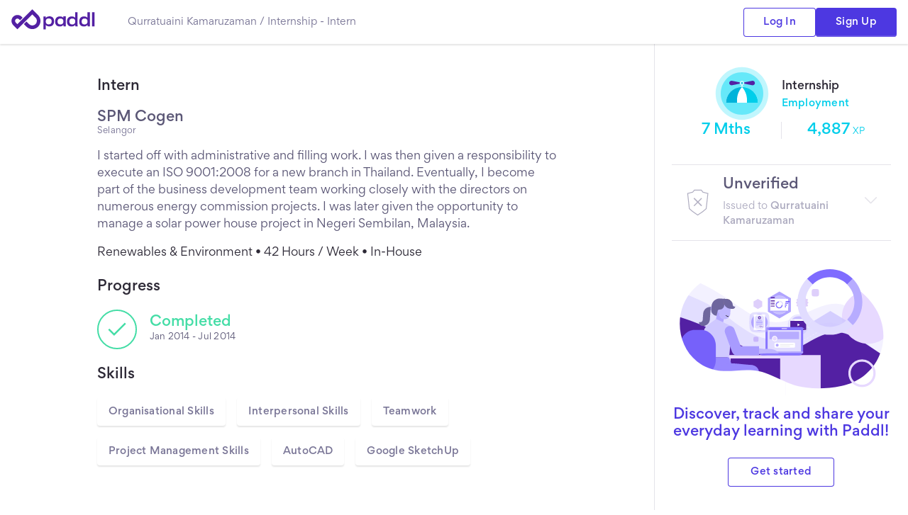

--- FILE ---
content_type: text/html; charset=utf-8
request_url: https://www.paddl.com/xp/activities/4129
body_size: 26472
content:
<!DOCTYPE html><html lang="en"><head><meta charSet="utf-8"/><meta name="viewport" content="width=device-width, initial-scale=1, shrink-to-fit=no, user-scalable=no"/><link rel="canonical" href="https://www.paddl.com/xp/activities/4129"/><title>Intern, Internship at SPM Cogen - Qurratuaini Kamaruzaman | Paddl</title><meta name="description" content="
        Qurratuaini Kamaruzaman has earned 4,887XP and progressed Organisational Skills and 5 other 
        Skills with a Internship from SPM Cogen. 
        Discover more experience on Qurratuaini Kamaruzaman&#x27;s Paddl Profile.
      "/><meta property="og:site_name" content="Paddl"/><meta property="og:url" content="https://www.paddl.com/xp/activities/4129"/><meta property="og:type" content="article"/><meta property="og:title" content="Intern, Internship at SPM Cogen - Qurratuaini Kamaruzaman | Paddl"/><meta property="og:description" content="
        Qurratuaini Kamaruzaman has earned 4,887XP and progressed Organisational Skills and 5 other 
        Skills with a Internship from SPM Cogen. 
        Discover more experience on Qurratuaini Kamaruzaman&#x27;s Paddl Profile.
      "/><meta property="og:image" content="https://www.paddl.com/activity-social-images/internship.png"/><meta property="og:image:width" content="600"/><meta name="twitter:card" content="summary_large_image"/><meta name="twitter:site" content="@paddl"/><meta name="twitter:title" content="Intern, Internship at SPM Cogen - Qurratuaini Kamaruzaman | Paddl"/><meta name="twitter:description" content="
        Qurratuaini Kamaruzaman has earned 4,887XP and progressed Organisational Skills and 5 other 
        Skills with a Internship from SPM Cogen. 
        Discover more experience on Qurratuaini Kamaruzaman&#x27;s Paddl Profile.
      "/><meta name="twitter:image" content="https://www.paddl.com/activity-social-images/internship.png"/><meta name="twitter:image:alt" content="Paddl | Intern, Internship at SPM Cogen - Qurratuaini Kamaruzaman"/><meta property="article:publisher" content="https://www.facebook.com/paddl/"/><meta property="article:author" content="https://www.facebook.com/paddl/"/><meta property="article:tag" content="Organisational Skills,Interpersonal Skills,Teamwork,Project Management Skills,AutoCAD,Google SketchUp"/><meta property="article:published_time" content="2019-07-30 08:54:51 UTC"/><meta name="next-head-count" content="22"/><meta charSet="utf-8"/><link rel="shortcut icon" href="/favicon.ico"/><meta name="theme-color" content="#4d38e1"/><script>!function(){var analytics=window.analytics=window.analytics||[];if(!analytics.initialize)if(analytics.invoked)window.console&&console.error&&console.error("Segment snippet included twice.");else{analytics.invoked=!0;analytics.methods=["trackSubmit","trackClick","trackLink","trackForm","pageview","identify","reset","group","track","ready","alias","debug","page","once","off","on","addSourceMiddleware","addIntegrationMiddleware","setAnonymousId","addDestinationMiddleware"];analytics.factory=function(e){return function(){if(window.analytics.initialized)return window.analytics[e].apply(window.analytics,arguments);var i=Array.prototype.slice.call(arguments);i.unshift(e);analytics.push(i);return analytics}};for(var i=0;i<analytics.methods.length;i++){var key=analytics.methods[i];analytics[key]=analytics.factory(key)}analytics.load=function(key,i){var t=document.createElement("script");t.type="text/javascript";t.async=!0;t.src="https://cdn.segment.com/analytics.js/v1/" + key + "/analytics.min.js";var n=document.getElementsByTagName("script")[0];n.parentNode.insertBefore(t,n);analytics._loadOptions=i};analytics._writeKey="cussNHgSMhls9CkWG4vV6lLo68xdS7U5";;analytics.SNIPPET_VERSION="4.16.1";
analytics.load("cussNHgSMhls9CkWG4vV6lLo68xdS7U5");
analytics.page();
}}();</script><link rel="preconnect" href="https://use.typekit.net" crossorigin /><link rel="preload" href="https://www.paddl.com/_next/static/css/b6e19616e3fe3a00.css" as="style"/><link rel="stylesheet" href="https://www.paddl.com/_next/static/css/b6e19616e3fe3a00.css" data-n-g=""/><noscript data-n-css=""></noscript><script defer="" nomodule="" src="https://www.paddl.com/_next/static/chunks/polyfills-c67a75d1b6f99dc8.js"></script><script src="https://www.paddl.com/_next/static/chunks/webpack-4fdb770236ca9453.js" defer=""></script><script src="https://www.paddl.com/_next/static/chunks/framework-8b7974553b1447ee.js" defer=""></script><script src="https://www.paddl.com/_next/static/chunks/main-263bef96d7011f5f.js" defer=""></script><script src="https://www.paddl.com/_next/static/chunks/pages/_app-50aed2e255aad8a8.js" defer=""></script><script src="https://www.paddl.com/_next/static/chunks/c4823a20-f4c3905729ca326d.js" defer=""></script><script src="https://www.paddl.com/_next/static/chunks/b1c9cca3-13711f1493897ef4.js" defer=""></script><script src="https://www.paddl.com/_next/static/chunks/433-2abac062f4c74ea2.js" defer=""></script><script src="https://www.paddl.com/_next/static/chunks/503-bbe05986643d24bb.js" defer=""></script><script src="https://www.paddl.com/_next/static/chunks/280-d5e99d9467f1ba26.js" defer=""></script><script src="https://www.paddl.com/_next/static/chunks/23-88f43fb646c74976.js" defer=""></script><script src="https://www.paddl.com/_next/static/chunks/338-6bb19d13a4464f46.js" defer=""></script><script src="https://www.paddl.com/_next/static/chunks/397-4cb1c4babd0e34aa.js" defer=""></script><script src="https://www.paddl.com/_next/static/chunks/804-f9645665ebb6138d.js" defer=""></script><script src="https://www.paddl.com/_next/static/chunks/pages/xp/activities/%5Bid%5D-56da427b9a30518c.js" defer=""></script><script src="https://www.paddl.com/_next/static/LOEVzYj36zoQfNBMVeFM9/_buildManifest.js" defer=""></script><script src="https://www.paddl.com/_next/static/LOEVzYj36zoQfNBMVeFM9/_ssgManifest.js" defer=""></script><style id="jss-server-side"></style><style data-href="https://use.typekit.net/efd3krg.css">@import url("https://p.typekit.net/p.css?s=1&k=efd3krg&ht=tk&f=24539.24541.24543.24544.24545.24547.24549.24550&a=10625335&app=typekit&e=css");@font-face{font-family:"sofia-pro";src:url("https://use.typekit.net/af/c5ee9a/0000000000000000000157a9/27/l?primer=7cdcb44be4a7db8877ffa5c0007b8dd865b3bbc383831fe2ea177f62257a9191&fvd=n7&v=3") format("woff2"),url("https://use.typekit.net/af/c5ee9a/0000000000000000000157a9/27/d?primer=7cdcb44be4a7db8877ffa5c0007b8dd865b3bbc383831fe2ea177f62257a9191&fvd=n7&v=3") format("woff"),url("https://use.typekit.net/af/c5ee9a/0000000000000000000157a9/27/a?primer=7cdcb44be4a7db8877ffa5c0007b8dd865b3bbc383831fe2ea177f62257a9191&fvd=n7&v=3") format("opentype");font-display:auto;font-style:normal;font-weight:700;font-stretch:normal}@font-face{font-family:"sofia-pro";src:url("https://use.typekit.net/af/70e5d3/0000000000000000000157ab/27/l?primer=7cdcb44be4a7db8877ffa5c0007b8dd865b3bbc383831fe2ea177f62257a9191&fvd=n2&v=3") format("woff2"),url("https://use.typekit.net/af/70e5d3/0000000000000000000157ab/27/d?primer=7cdcb44be4a7db8877ffa5c0007b8dd865b3bbc383831fe2ea177f62257a9191&fvd=n2&v=3") format("woff"),url("https://use.typekit.net/af/70e5d3/0000000000000000000157ab/27/a?primer=7cdcb44be4a7db8877ffa5c0007b8dd865b3bbc383831fe2ea177f62257a9191&fvd=n2&v=3") format("opentype");font-display:auto;font-style:normal;font-weight:200;font-stretch:normal}@font-face{font-family:"sofia-pro";src:url("https://use.typekit.net/af/07553a/0000000000000000000157ad/27/l?primer=7cdcb44be4a7db8877ffa5c0007b8dd865b3bbc383831fe2ea177f62257a9191&fvd=n3&v=3") format("woff2"),url("https://use.typekit.net/af/07553a/0000000000000000000157ad/27/d?primer=7cdcb44be4a7db8877ffa5c0007b8dd865b3bbc383831fe2ea177f62257a9191&fvd=n3&v=3") format("woff"),url("https://use.typekit.net/af/07553a/0000000000000000000157ad/27/a?primer=7cdcb44be4a7db8877ffa5c0007b8dd865b3bbc383831fe2ea177f62257a9191&fvd=n3&v=3") format("opentype");font-display:auto;font-style:normal;font-weight:300;font-stretch:normal}@font-face{font-family:"sofia-pro";src:url("https://use.typekit.net/af/8e5181/0000000000000000000157ae/27/l?primer=7cdcb44be4a7db8877ffa5c0007b8dd865b3bbc383831fe2ea177f62257a9191&fvd=i3&v=3") format("woff2"),url("https://use.typekit.net/af/8e5181/0000000000000000000157ae/27/d?primer=7cdcb44be4a7db8877ffa5c0007b8dd865b3bbc383831fe2ea177f62257a9191&fvd=i3&v=3") format("woff"),url("https://use.typekit.net/af/8e5181/0000000000000000000157ae/27/a?primer=7cdcb44be4a7db8877ffa5c0007b8dd865b3bbc383831fe2ea177f62257a9191&fvd=i3&v=3") format("opentype");font-display:auto;font-style:italic;font-weight:300;font-stretch:normal}@font-face{font-family:"sofia-pro";src:url("https://use.typekit.net/af/ae3a38/0000000000000000000157af/27/l?primer=7cdcb44be4a7db8877ffa5c0007b8dd865b3bbc383831fe2ea177f62257a9191&fvd=n5&v=3") format("woff2"),url("https://use.typekit.net/af/ae3a38/0000000000000000000157af/27/d?primer=7cdcb44be4a7db8877ffa5c0007b8dd865b3bbc383831fe2ea177f62257a9191&fvd=n5&v=3") format("woff"),url("https://use.typekit.net/af/ae3a38/0000000000000000000157af/27/a?primer=7cdcb44be4a7db8877ffa5c0007b8dd865b3bbc383831fe2ea177f62257a9191&fvd=n5&v=3") format("opentype");font-display:auto;font-style:normal;font-weight:500;font-stretch:normal}@font-face{font-family:"sofia-pro";src:url("https://use.typekit.net/af/c07bfb/0000000000000000000157b1/27/l?primer=7cdcb44be4a7db8877ffa5c0007b8dd865b3bbc383831fe2ea177f62257a9191&fvd=n4&v=3") format("woff2"),url("https://use.typekit.net/af/c07bfb/0000000000000000000157b1/27/d?primer=7cdcb44be4a7db8877ffa5c0007b8dd865b3bbc383831fe2ea177f62257a9191&fvd=n4&v=3") format("woff"),url("https://use.typekit.net/af/c07bfb/0000000000000000000157b1/27/a?primer=7cdcb44be4a7db8877ffa5c0007b8dd865b3bbc383831fe2ea177f62257a9191&fvd=n4&v=3") format("opentype");font-display:auto;font-style:normal;font-weight:400;font-stretch:normal}@font-face{font-family:"sofia-pro";src:url("https://use.typekit.net/af/83e419/0000000000000000000157b3/27/l?primer=7cdcb44be4a7db8877ffa5c0007b8dd865b3bbc383831fe2ea177f62257a9191&fvd=n6&v=3") format("woff2"),url("https://use.typekit.net/af/83e419/0000000000000000000157b3/27/d?primer=7cdcb44be4a7db8877ffa5c0007b8dd865b3bbc383831fe2ea177f62257a9191&fvd=n6&v=3") format("woff"),url("https://use.typekit.net/af/83e419/0000000000000000000157b3/27/a?primer=7cdcb44be4a7db8877ffa5c0007b8dd865b3bbc383831fe2ea177f62257a9191&fvd=n6&v=3") format("opentype");font-display:auto;font-style:normal;font-weight:600;font-stretch:normal}@font-face{font-family:"sofia-pro";src:url("https://use.typekit.net/af/d3da65/0000000000000000000157b4/27/l?primer=7cdcb44be4a7db8877ffa5c0007b8dd865b3bbc383831fe2ea177f62257a9191&fvd=n1&v=3") format("woff2"),url("https://use.typekit.net/af/d3da65/0000000000000000000157b4/27/d?primer=7cdcb44be4a7db8877ffa5c0007b8dd865b3bbc383831fe2ea177f62257a9191&fvd=n1&v=3") format("woff"),url("https://use.typekit.net/af/d3da65/0000000000000000000157b4/27/a?primer=7cdcb44be4a7db8877ffa5c0007b8dd865b3bbc383831fe2ea177f62257a9191&fvd=n1&v=3") format("opentype");font-display:auto;font-style:normal;font-weight:100;font-stretch:normal}.tk-sofia-pro{font-family:"sofia-pro",sans-serif}</style></head><body><div id="__next" data-reactroot=""><style data-emotion="css-global 5bzi2w">body,html,#root{margin:0;padding:0;height:100%;overscroll-behavior:none;font-family:Gordita,'sofia-pro',Helvetica,Roboto,Arial,sans-serif;font-size:16px;font-style:normal;font-weight:400;line-height:150%;color:#2d2936;}h1,h2,h3,h4,h5,h6{margin:0;padding:0;}*{-webkit-font-smoothing:antialiased;-moz-osx-font-smoothing:grayscale;}*:hover,*:active,*:focus{outline:0;}*:disabled{cursor:not-allowed;}button{font-family:inherit;margin:0;overflow:visible;-webkit-appearance:button;font-size:14px;font-style:normal;font-weight:500;line-height:120%;letter-spacing:0.28px;}button.MuiButton-root{border-radius:4px;}button:disabled,button.Mui-disabled{cursor:not-allowed;}</style><style data-emotion="css 591554">.css-591554{display:-webkit-box;display:-webkit-flex;display:-ms-flexbox;display:flex;gap:16px;-webkit-align-items:center;-webkit-box-align:center;-ms-flex-align:center;align-items:center;}</style><div style="gap:0;align-items:flex-start" class="css-591554 e1thvvcg1"><style data-emotion="css fb8l7o">.css-fb8l7o{height:100%;overflow-y:auto;overflow-x:hidden;scrollbar-color:#aeacc0 transparent;}</style><style data-emotion="css gjm42q">.css-gjm42q{height:100%;overflow-y:auto;overflow-x:hidden;scrollbar-color:#aeacc0 transparent;}</style><div class="ezlhhbd0 MuiBox-root css-gjm42q" style="flex-grow:1"><style data-emotion="css 8yhj55">.css-8yhj55{padding-top:62px;overflow:hidden;}@media (max-width: 960px){.css-8yhj55{display:-webkit-box;display:-webkit-flex;display:-ms-flexbox;display:flex;-webkit-flex-direction:column;-ms-flex-direction:column;flex-direction:column;min-height:100vh;}}.css-8yhj55 footer{margin-top:auto;}</style><div class="css-8yhj55 e1lr5vpq0"><style data-emotion="css 1yq28az">.css-1yq28az{position:fixed;top:0;right:0;left:0;z-index:99;padding:12px 16px;max-width:auto;margin:0 auto;display:-webkit-box;display:-webkit-flex;display:-ms-flexbox;display:flex;-webkit-box-pack:justify;-webkit-justify-content:space-between;justify-content:space-between;-webkit-align-items:center;-webkit-box-align:center;-ms-flex-align:center;align-items:center;height:62px;padding:0 16px;box-sizing:border-box;background-color:#ffffff;box-shadow:0px 2px 2px rgba(0, 0, 0, .1);}.css-1yq28az .drawer{margin-top:62px;}.css-1yq28az svg.large-logo{width:120px;}.css-1yq28az svg.small-logo{width:120px;margin-right:-40px;margin-top:4px;}</style><div class="css-1yq28az e8kd5fg8"><style data-emotion="css 1701m9p">.css-1701m9p{display:-webkit-box;display:-webkit-flex;display:-ms-flexbox;display:flex;-webkit-align-items:center;-webkit-box-align:center;-ms-flex-align:center;align-items:center;gap:24px;}.css-1701m9p .menu{cursor:pointer;width:32px;fill:#797596;}</style><div class="css-1701m9p e8kd5fg5"><a href="/"><svg class="large-logo" width="235" height="57" viewBox="0 0 235 57" fill="none" xmlns="http://www.w3.org/2000/svg"><path d="M73.825 16.442c3.77 3.77 6.145 8.937 6.564 14.244 0 .628.07 1.187.07 1.815 0 2.933-.629 5.935-1.746 8.658a22.492 22.492 0 0 1-4.888 7.331 22.492 22.492 0 0 1-7.33 4.888c-2.724 1.187-5.726 1.745-8.659 1.745-2.932 0-5.935-.628-8.658-1.745s-5.198-2.832-7.293-4.927l-6.46-6.465-.388-.387a.5.5 0 0 1 0-.707l6.351-6.347a.5.5 0 0 1 .708.001l.129.13 6.674 6.692a12.63 12.63 0 0 0 8.937 3.701 12.63 12.63 0 0 0 8.937-3.7 12.728 12.728 0 0 0 3.701-8.938c-.023-.39-.012-.609-.046-1.023-.254-3.106-1.56-5.75-3.655-7.914l-8.583-8.583a.5.5 0 0 0-.707 0L39.962 32.43l-7.052 7.122-15.772 15.772c-.1.1-.346.33-.346.33s-.268-.235-.365-.333c-3.726-3.786-7.514-7.508-11.236-11.23C2.119 41.019.373 36.76.373 32.431c0-4.26 1.746-8.519 4.818-11.591 3.002-3.072 7.331-4.818 11.59-4.818 4.257 0 8.612 1.74 11.615 4.809l.008.008c.057.056.742.725 2.064 2.047l.342.363a.5.5 0 0 1-.01.697l-6.37 6.362a.5.5 0 0 1-.707 0l-.342-.342-2.082-2.082a6.373 6.373 0 0 0-4.486-1.87c-1.745 0-3.383.69-4.57 1.878a6.512 6.512 0 0 0-1.886 4.538c0 1.746.699 3.352 1.886 4.539l4.185 4.184a.5.5 0 0 0 .707 0l8.723-8.723 7.052-7.052L57.485.804c.099-.098.362-.335.362-.335l.343.333c5.255 5.193 10.445 10.45 15.635 15.64zM117.984 33.413c0-8.993-5.014-13.661-12.829-13.661-4.768 0-8.7 1.916-9.979 4.668l-.196-4.078h-6.44V55.87h6.636V43.782c1.819 2.653 5.506 3.784 9.93 3.784 7.963 0 12.878-4.915 12.878-14.153zm-6.685.442c0 4.914-2.212 8.207-8.16 8.207-5.456 0-8.16-2.85-8.16-8.207 0-4.963 2.458-8.206 8.16-8.206 6.046 0 8.16 3.292 8.16 8.206zM166.332 20.047c-7.423 0-12.879 5.209-12.879 14.152 0 9.091 5.162 13.661 12.78 13.661 4.621 0 8.553-1.818 9.979-4.57l.688 4.079h6.144s-.196-1.916-.196-3.292V8.4h-6.636v15.43c-1.868-2.653-5.604-3.783-9.88-3.783zm1.917 5.75c5.603 0 8.159 2.85 8.159 8.255 0 5.209-2.801 8.255-8.159 8.255-5.604 0-8.111-2.997-8.111-8.255 0-5.11 2.753-8.256 8.111-8.256zM200.222 20.047c-7.423 0-12.879 5.209-12.879 14.152 0 9.091 5.161 13.661 12.78 13.661 4.621 0 8.553-1.818 9.979-4.57l.688 4.079h6.144s-.196-1.916-.196-3.292V8.4h-6.636v15.43c-1.868-2.653-5.604-3.783-9.88-3.783zm1.917 5.75c5.603 0 8.159 2.85 8.159 8.255 0 5.209-2.801 8.255-8.159 8.255-5.604 0-8.111-2.997-8.111-8.255 0-5.11 2.753-8.256 8.111-8.256zM229.54 47.369c-.147-.246-.147-1.081-.147-2.506V10.759 8.411h-6.685v36.943c0 1.573.049 1.917.196 2.015h6.636zM133.648 20.047c-7.423 0-12.879 5.209-12.879 14.152 0 9.091 5.161 13.661 12.78 13.661 4.621 0 8.553-1.818 9.979-4.57l.688 4.079h6.144s-.196-1.916-.196-3.292V19.91h-6.636v3.92c-1.868-2.653-5.604-3.783-9.88-3.783zm1.917 5.75c5.603 0 8.159 2.85 8.159 8.255 0 5.209-2.801 8.255-8.159 8.255-5.604 0-8.111-2.997-8.111-8.255 0-5.11 2.753-8.256 8.111-8.256z" fill="#5320A3"></path></svg></a><style data-emotion="css spsq4r">.css-spsq4r{font-size:14px;font-weight:400;line-height:150%;color:#797596;position:absolute;left:180px;}</style><h1 class="css-spsq4r e8kd5fg0">Qurratuaini Kamaruzaman / Internship - Intern</h1></div><style data-emotion="css 1r9eqj5">.css-1r9eqj5{display:-webkit-box;display:-webkit-flex;display:-ms-flexbox;display:flex;gap:16px;}</style><div class="css-1r9eqj5 e8kd5fg7"><style data-emotion="css m7ojt1">.css-m7ojt1 .MuiButton-root{padding:12px 32px;text-transform:initial;}.css-m7ojt1 .MuiButton-root svg{width:18px;height:18px;}.css-m7ojt1 .MuiButton-outlined{border:none!important;color:#4d38e1;background-color:transparent;box-shadow:inset 0px 0px 0px 1px #4d38e1;}.css-m7ojt1 .MuiButton-outlined svg{fill:#4d38e1;}.css-m7ojt1 .MuiButton-outlined:hover{border:none!important;color:#ffffff;box-shadow:inset 0px 0px 0px 1px #4d38e1;background-color:#4d38e1;}.css-m7ojt1 .MuiButton-outlined:hover svg{fill:#ffffff;}.css-m7ojt1 .MuiButton-contained{color:#ffffff;background-color:#4d38e1;box-shadow:inset 0 -14px 1px -12px #6855e5;}.css-m7ojt1 .MuiButton-contained svg{fill:#ffffff;}.css-m7ojt1 .MuiButton-contained:hover{background-color:#6855e5;}.css-m7ojt1 .MuiButton-sizeLarge{padding:12px 40px;}.css-m7ojt1 .MuiButton-sizeLarge svg{width:20px;height:20px;}.css-m7ojt1 .MuiButton-sizeSmall{font-size:14px;padding:12px 28px;}.css-m7ojt1 .MuiButton-sizeSmall svg{width:16px;height:16px;}.css-m7ojt1 .Mui-disabled{background-color:#e4e3ea;}</style><div transform="initial" color="blue" class="css-m7ojt1 e1cw9fjo0"><style data-emotion="css kgv8p3">.css-kgv8p3{font-family:Gordita,sofia-pro,Helvetica,Roboto,Arial,sans-serif;font-weight:500;font-size:0.8125rem;line-height:1.75;text-transform:uppercase;min-width:64px;padding:3px 9px;border-radius:4px;-webkit-transition:background-color 250ms cubic-bezier(0.4, 0, 0.2, 1) 0ms,box-shadow 250ms cubic-bezier(0.4, 0, 0.2, 1) 0ms,border-color 250ms cubic-bezier(0.4, 0, 0.2, 1) 0ms,color 250ms cubic-bezier(0.4, 0, 0.2, 1) 0ms;transition:background-color 250ms cubic-bezier(0.4, 0, 0.2, 1) 0ms,box-shadow 250ms cubic-bezier(0.4, 0, 0.2, 1) 0ms,border-color 250ms cubic-bezier(0.4, 0, 0.2, 1) 0ms,color 250ms cubic-bezier(0.4, 0, 0.2, 1) 0ms;border:1px solid rgba(83, 32, 163, 0.5);color:#5320a3;box-shadow:none;font-size:14px;font-style:normal;font-weight:500;line-height:125%;letter-spacing:0.28px;padding:12px 32px;text-transform:none;}.css-kgv8p3:hover{-webkit-text-decoration:none;text-decoration:none;background-color:rgba(83, 32, 163, 0.04);border:1px solid #5320a3;}@media (hover: none){.css-kgv8p3:hover{background-color:transparent;}}.css-kgv8p3.Mui-disabled{color:rgba(0, 0, 0, 0.26);border:1px solid rgba(0, 0, 0, 0.12);}.css-kgv8p3:hover{box-shadow:none;}.css-kgv8p3.Mui-focusVisible{box-shadow:none;}.css-kgv8p3:active{box-shadow:none;}.css-kgv8p3.Mui-disabled{box-shadow:none;}</style><style data-emotion="css 19vpugl">.css-19vpugl{display:-webkit-inline-box;display:-webkit-inline-flex;display:-ms-inline-flexbox;display:inline-flex;-webkit-align-items:center;-webkit-box-align:center;-ms-flex-align:center;align-items:center;-webkit-box-pack:center;-ms-flex-pack:center;-webkit-justify-content:center;justify-content:center;position:relative;box-sizing:border-box;-webkit-tap-highlight-color:transparent;background-color:transparent;outline:0;border:0;margin:0;border-radius:0;padding:0;cursor:pointer;-webkit-user-select:none;-moz-user-select:none;-ms-user-select:none;user-select:none;vertical-align:middle;-moz-appearance:none;-webkit-appearance:none;-webkit-text-decoration:none;text-decoration:none;color:inherit;font-family:Gordita,sofia-pro,Helvetica,Roboto,Arial,sans-serif;font-weight:500;font-size:0.8125rem;line-height:1.75;text-transform:uppercase;min-width:64px;padding:3px 9px;border-radius:4px;-webkit-transition:background-color 250ms cubic-bezier(0.4, 0, 0.2, 1) 0ms,box-shadow 250ms cubic-bezier(0.4, 0, 0.2, 1) 0ms,border-color 250ms cubic-bezier(0.4, 0, 0.2, 1) 0ms,color 250ms cubic-bezier(0.4, 0, 0.2, 1) 0ms;transition:background-color 250ms cubic-bezier(0.4, 0, 0.2, 1) 0ms,box-shadow 250ms cubic-bezier(0.4, 0, 0.2, 1) 0ms,border-color 250ms cubic-bezier(0.4, 0, 0.2, 1) 0ms,color 250ms cubic-bezier(0.4, 0, 0.2, 1) 0ms;border:1px solid rgba(83, 32, 163, 0.5);color:#5320a3;box-shadow:none;font-size:14px;font-style:normal;font-weight:500;line-height:125%;letter-spacing:0.28px;padding:12px 32px;text-transform:none;}.css-19vpugl::-moz-focus-inner{border-style:none;}.css-19vpugl.Mui-disabled{pointer-events:none;cursor:default;}@media print{.css-19vpugl{-webkit-print-color-adjust:exact;color-adjust:exact;}}.css-19vpugl:hover{-webkit-text-decoration:none;text-decoration:none;background-color:rgba(83, 32, 163, 0.04);border:1px solid #5320a3;}@media (hover: none){.css-19vpugl:hover{background-color:transparent;}}.css-19vpugl.Mui-disabled{color:rgba(0, 0, 0, 0.26);border:1px solid rgba(0, 0, 0, 0.12);}.css-19vpugl:hover{box-shadow:none;}.css-19vpugl.Mui-focusVisible{box-shadow:none;}.css-19vpugl:active{box-shadow:none;}.css-19vpugl.Mui-disabled{box-shadow:none;}</style><a class="MuiButtonBase-root MuiButton-root MuiButton-outlined MuiButton-outlinedPrimary MuiButton-sizeSmall MuiButton-outlinedSizeSmall MuiButton-colorPrimary MuiButton-disableElevation MuiButton-root MuiButton-outlined MuiButton-outlinedPrimary MuiButton-sizeSmall MuiButton-outlinedSizeSmall MuiButton-colorPrimary MuiButton-disableElevation css-19vpugl" tabindex="0" data-test-id="button" href="/api/auth/login" target="_self">Log In</a></div><div transform="initial" color="blue" class="css-m7ojt1 e1cw9fjo0"><style data-emotion="css gmbsi0">.css-gmbsi0{font-family:Gordita,sofia-pro,Helvetica,Roboto,Arial,sans-serif;font-weight:500;font-size:0.8125rem;line-height:1.75;text-transform:uppercase;min-width:64px;padding:4px 10px;border-radius:4px;-webkit-transition:background-color 250ms cubic-bezier(0.4, 0, 0.2, 1) 0ms,box-shadow 250ms cubic-bezier(0.4, 0, 0.2, 1) 0ms,border-color 250ms cubic-bezier(0.4, 0, 0.2, 1) 0ms,color 250ms cubic-bezier(0.4, 0, 0.2, 1) 0ms;transition:background-color 250ms cubic-bezier(0.4, 0, 0.2, 1) 0ms,box-shadow 250ms cubic-bezier(0.4, 0, 0.2, 1) 0ms,border-color 250ms cubic-bezier(0.4, 0, 0.2, 1) 0ms,color 250ms cubic-bezier(0.4, 0, 0.2, 1) 0ms;color:#fff;background-color:#5320a3;box-shadow:0px 3px 1px -2px rgba(0,0,0,0.2),0px 2px 2px 0px rgba(0,0,0,0.14),0px 1px 5px 0px rgba(0,0,0,0.12);box-shadow:none;font-size:14px;font-style:normal;font-weight:500;line-height:125%;letter-spacing:0.28px;padding:12px 32px;text-transform:none;}.css-gmbsi0:hover{-webkit-text-decoration:none;text-decoration:none;background-color:#441e80;box-shadow:0px 2px 4px -1px rgba(0,0,0,0.2),0px 4px 5px 0px rgba(0,0,0,0.14),0px 1px 10px 0px rgba(0,0,0,0.12);}@media (hover: none){.css-gmbsi0:hover{background-color:#5320a3;}}.css-gmbsi0:active{box-shadow:0px 5px 5px -3px rgba(0,0,0,0.2),0px 8px 10px 1px rgba(0,0,0,0.14),0px 3px 14px 2px rgba(0,0,0,0.12);}.css-gmbsi0.Mui-focusVisible{box-shadow:0px 3px 5px -1px rgba(0,0,0,0.2),0px 6px 10px 0px rgba(0,0,0,0.14),0px 1px 18px 0px rgba(0,0,0,0.12);}.css-gmbsi0.Mui-disabled{color:rgba(0, 0, 0, 0.26);box-shadow:none;background-color:rgba(0, 0, 0, 0.12);}.css-gmbsi0:hover{box-shadow:none;}.css-gmbsi0.Mui-focusVisible{box-shadow:none;}.css-gmbsi0:active{box-shadow:none;}.css-gmbsi0.Mui-disabled{box-shadow:none;}</style><style data-emotion="css 6pw4li">.css-6pw4li{display:-webkit-inline-box;display:-webkit-inline-flex;display:-ms-inline-flexbox;display:inline-flex;-webkit-align-items:center;-webkit-box-align:center;-ms-flex-align:center;align-items:center;-webkit-box-pack:center;-ms-flex-pack:center;-webkit-justify-content:center;justify-content:center;position:relative;box-sizing:border-box;-webkit-tap-highlight-color:transparent;background-color:transparent;outline:0;border:0;margin:0;border-radius:0;padding:0;cursor:pointer;-webkit-user-select:none;-moz-user-select:none;-ms-user-select:none;user-select:none;vertical-align:middle;-moz-appearance:none;-webkit-appearance:none;-webkit-text-decoration:none;text-decoration:none;color:inherit;font-family:Gordita,sofia-pro,Helvetica,Roboto,Arial,sans-serif;font-weight:500;font-size:0.8125rem;line-height:1.75;text-transform:uppercase;min-width:64px;padding:4px 10px;border-radius:4px;-webkit-transition:background-color 250ms cubic-bezier(0.4, 0, 0.2, 1) 0ms,box-shadow 250ms cubic-bezier(0.4, 0, 0.2, 1) 0ms,border-color 250ms cubic-bezier(0.4, 0, 0.2, 1) 0ms,color 250ms cubic-bezier(0.4, 0, 0.2, 1) 0ms;transition:background-color 250ms cubic-bezier(0.4, 0, 0.2, 1) 0ms,box-shadow 250ms cubic-bezier(0.4, 0, 0.2, 1) 0ms,border-color 250ms cubic-bezier(0.4, 0, 0.2, 1) 0ms,color 250ms cubic-bezier(0.4, 0, 0.2, 1) 0ms;color:#fff;background-color:#5320a3;box-shadow:0px 3px 1px -2px rgba(0,0,0,0.2),0px 2px 2px 0px rgba(0,0,0,0.14),0px 1px 5px 0px rgba(0,0,0,0.12);box-shadow:none;font-size:14px;font-style:normal;font-weight:500;line-height:125%;letter-spacing:0.28px;padding:12px 32px;text-transform:none;}.css-6pw4li::-moz-focus-inner{border-style:none;}.css-6pw4li.Mui-disabled{pointer-events:none;cursor:default;}@media print{.css-6pw4li{-webkit-print-color-adjust:exact;color-adjust:exact;}}.css-6pw4li:hover{-webkit-text-decoration:none;text-decoration:none;background-color:#441e80;box-shadow:0px 2px 4px -1px rgba(0,0,0,0.2),0px 4px 5px 0px rgba(0,0,0,0.14),0px 1px 10px 0px rgba(0,0,0,0.12);}@media (hover: none){.css-6pw4li:hover{background-color:#5320a3;}}.css-6pw4li:active{box-shadow:0px 5px 5px -3px rgba(0,0,0,0.2),0px 8px 10px 1px rgba(0,0,0,0.14),0px 3px 14px 2px rgba(0,0,0,0.12);}.css-6pw4li.Mui-focusVisible{box-shadow:0px 3px 5px -1px rgba(0,0,0,0.2),0px 6px 10px 0px rgba(0,0,0,0.14),0px 1px 18px 0px rgba(0,0,0,0.12);}.css-6pw4li.Mui-disabled{color:rgba(0, 0, 0, 0.26);box-shadow:none;background-color:rgba(0, 0, 0, 0.12);}.css-6pw4li:hover{box-shadow:none;}.css-6pw4li.Mui-focusVisible{box-shadow:none;}.css-6pw4li:active{box-shadow:none;}.css-6pw4li.Mui-disabled{box-shadow:none;}</style><a class="MuiButtonBase-root MuiButton-root MuiButton-contained MuiButton-containedPrimary MuiButton-sizeSmall MuiButton-containedSizeSmall MuiButton-colorPrimary MuiButton-disableElevation MuiButton-root MuiButton-contained MuiButton-containedPrimary MuiButton-sizeSmall MuiButton-containedSizeSmall MuiButton-colorPrimary MuiButton-disableElevation css-6pw4li" tabindex="0" data-test-id="button" href="/api/auth/login?initialPage=register" target="_self">Sign Up</a></div></div></div><main><div style="position:absolute;right:0"></div><style data-emotion="css 1azfzuf">.css-1azfzuf{box-sizing:border-box;min-height:100vh;}</style><main style="padding:32px 0;padding-top:32px;background-color:white" class="css-1azfzuf e1gs1vvj0"><style data-emotion="css 1o5ugyx">.css-1o5ugyx{max-width:960px;padding:0 32px;margin:0 auto;}</style><div class="css-1o5ugyx e1gs1vvj1"><style data-emotion="css uxr7li">.css-uxr7li{box-sizing:border-box;padding:16px;max-width:680px;margin:0 auto;overflow:auto;}.css-uxr7li >section{margin-bottom:24px;border-radius:4px;-webkit-transition:background 0.25s ease;transition:background 0.25s ease;}.css-uxr7li >section .headline{font-size:20px;font-weight:500;line-height:120%;margin:0 0 20px 0;}</style><div class="css-uxr7li eeodmx52"><section><style data-emotion="css yv6iwf">.css-yv6iwf .headline{font-size:24px;font-weight:500;line-height:120%;}.css-yv6iwf .name,.css-yv6iwf .place{display:-webkit-box;display:-webkit-flex;display:-ms-flexbox;display:flex;font-size:12px;font-style:normal;font-weight:400;line-height:125%;letter-spacing:0.24px;color:#5b5776;margin-top:16px;}.css-yv6iwf .name >:not(:first-child),.css-yv6iwf .place >:not(:first-child){margin-left:8px;}.css-yv6iwf .location{margin:-18px 0 18px 0;display:block;font-size:12px;font-style:normal;font-weight:400;line-height:125%;letter-spacing:0.24px;color:#797596;}.css-yv6iwf .tags{font-size:12px;font-style:normal;font-weight:400;line-height:125%;letter-spacing:0.24px;color:#797596;margin-top:16px;}.css-yv6iwf .icon{display:-webkit-box;display:-webkit-flex;display:-ms-flexbox;display:flex;-webkit-align-self:center;-ms-flex-item-align:center;align-self:center;}.css-yv6iwf .icon svg{fill:#5b5776;width:16px;height:16px;}.css-yv6iwf p{color:#5b5776;}</style><div class="css-yv6iwf e1tzryar5"><h1 class="headline">Intern</h1><style data-emotion="css j29tuu">.css-j29tuu button.hyperlink-button{border-bottom:none;}.css-j29tuu >div{width:100%;}</style><div class="css-j29tuu e7hq8vj2"><div data-test-id="card"><style data-emotion="css ujchse">.css-ujchse{display:-webkit-box;display:-webkit-flex;display:-ms-flexbox;display:flex;-webkit-box-pack:start;-ms-flex-pack:start;-webkit-justify-content:start;justify-content:start;-webkit-align-items:center;-webkit-box-align:center;-ms-flex-align:center;align-items:center;background:none;box-shadow:none;border-radius:4px;border:none;-webkit-transition:border .25s ease;transition:border .25s ease;}.css-ujchse:hover{border:none;}.css-ujchse section{padding-left:0px;}.css-ujchse .title{font-size:20px;font-weight:500;line-height:120%;color:#5b5776;margin:0;text-align:left;}.css-ujchse .sub-title{font-size:12px;font-style:normal;font-weight:400;line-height:125%;letter-spacing:0.24px;color:#797596;text-align:left;}</style><div class="css-ujchse e7hq8vj1"><style data-emotion="css x7e5c4">.css-x7e5c4 svg{width:40px;height:40px;}</style><div class="css-x7e5c4 e7hq8vj0"></div><section><h2 class="title">SPM Cogen</h2><div class="sub-title">Selangor</div></section></div></div></div><p><div>I started off with administrative and filling work. I was then given a responsibility to execute an ISO 9001:2008 for a new branch in Thailand. Eventually, I become part of the business development team working closely with the directors on numerous energy commission projects. I was later given the opportunity to manage a solar power house project in Negeri Sembilan, Malaysia.</div></p><div class="tags">Renewables &amp; Environment •
        42 Hours / Week •
        In-House</div></div></section><section><style data-emotion="css 121cznh">.css-121cznh .content-wrapper{display:-webkit-box;display:-webkit-flex;display:-ms-flexbox;display:flex;-webkit-align-items:center;-webkit-box-align:center;-ms-flex-align:center;align-items:center;-webkit-box-pack:start;-ms-flex-pack:start;-webkit-justify-content:start;justify-content:start;}.css-121cznh .duration{font-size:12px;font-style:normal;font-weight:400;line-height:125%;letter-spacing:0.24px;color:#5b5776;margin-top:2px;}</style><div class="css-121cznh e1tzryar2"><h4 class="headline">Progress</h4><div class="content-wrapper"><style data-emotion="css 1grehz7">.css-1grehz7{width:56px;height:56px;position:relative;}.css-1grehz7 .MuiCircularProgress-colorSecondary{color:#6855e5;position:absolute;}.css-1grehz7 .MuiCircularProgress-colorPrimary{color:#4d38e1;position:absolute;top:0;left:0;}</style><div class="css-1grehz7 e13tltzx3"><style data-emotion="css 1ftr9zq">.css-1ftr9zq{display:inline-block;-webkit-transition:-webkit-transform 300ms cubic-bezier(0.4, 0, 0.2, 1) 0ms;transition:transform 300ms cubic-bezier(0.4, 0, 0.2, 1) 0ms;color:#4d38e1;}</style><span class="MuiCircularProgress-root MuiCircularProgress-determinate MuiCircularProgress-colorSecondary css-1ftr9zq" style="width:56px;height:56px;transform:rotate(-90deg);color:#6855e5" role="progressbar" aria-valuenow="100"><style data-emotion="css 13o7eu2">.css-13o7eu2{display:block;}</style><svg class="MuiCircularProgress-svg css-13o7eu2" viewBox="22 22 44 44"><style data-emotion="css nbfpn7">.css-nbfpn7{stroke:currentColor;-webkit-transition:stroke-dashoffset 300ms cubic-bezier(0.4, 0, 0.2, 1) 0ms;transition:stroke-dashoffset 300ms cubic-bezier(0.4, 0, 0.2, 1) 0ms;}</style><circle class="MuiCircularProgress-circle MuiCircularProgress-circleDeterminate css-nbfpn7" style="stroke-dasharray:133.518;stroke-dashoffset:0.000px" cx="44" cy="44" r="21.25" fill="none" stroke-width="1.5"></circle></svg></span><style data-emotion="css 1ypttov">.css-1ypttov{display:inline-block;-webkit-transition:-webkit-transform 300ms cubic-bezier(0.4, 0, 0.2, 1) 0ms;transition:transform 300ms cubic-bezier(0.4, 0, 0.2, 1) 0ms;color:#5320a3;}</style><span class="MuiCircularProgress-root MuiCircularProgress-determinate MuiCircularProgress-colorPrimary css-1ypttov" style="width:56px;height:56px;transform:rotate(-90deg);color:#4d38e1" role="progressbar" aria-valuenow="0"><svg class="MuiCircularProgress-svg css-13o7eu2" viewBox="22 22 44 44"><circle class="MuiCircularProgress-circle MuiCircularProgress-circleDeterminate css-nbfpn7" style="stroke-dasharray:133.518;stroke-dashoffset:133.518px" cx="44" cy="44" r="21.25" fill="none" stroke-width="1.5"></circle></svg></span><style data-emotion="css 187gveo">.css-187gveo{display:-webkit-box;display:-webkit-flex;display:-ms-flexbox;display:flex;-webkit-align-items:center;-webkit-box-align:center;-ms-flex-align:center;align-items:center;-webkit-box-pack:center;-ms-flex-pack:center;-webkit-justify-content:center;justify-content:center;width:56px;height:56px;}.css-187gveo.progress svg{fill:#4d38e1;}.css-187gveo.complete svg{fill:#44dda6;}.css-187gveo.incomplete svg{fill:#aeacc0;}</style><div data-test-id="icon-wrapper" class="none css-187gveo e13tltzx1"></div></div><style data-emotion="css 1t7utft">.css-1t7utft{margin-left:18px;}</style><div class="css-1t7utft e1tzryar1"><style data-emotion="css 2li6zf">.css-2li6zf{font-size:20px;font-weight:500;line-height:120%;margin-top:-4px;}</style><div class="progress-status css-2li6zf e1tzryar0" data-test-id="progress-status"></div><div class="duration"><div class="duration" data-test-id="duration-text">Jan 2014 - Jul 2014</div></div></div></div></div></section><section><style data-emotion="css ry59f8">.css-ry59f8{margin-bottom:-16px;}.css-ry59f8 .MuiChip-root{margin:0 16px 16px 0;}</style><div class="css-ry59f8 e1tzryar3"><h4 class="headline">Skills</h4><style data-emotion="css xpoxf3">.css-xpoxf3{display:inline-block;}.css-xpoxf3 .MuiChip-root{display:-webkit-box;display:-webkit-flex;display:-ms-flexbox;display:flex;background-color:#ffffff;box-shadow:0px 2px 2px rgba(0, 0, 0, .1);border-radius:4px;padding:8px 16px;-webkit-transition:fill .25s ease;transition:fill .25s ease;}.css-xpoxf3 .MuiChip-root:hover .MuiChip-deleteIcon{fill:#797596;}.css-xpoxf3 .MuiChip-root:focus{background-color:#ffffff;}.css-xpoxf3 .MuiChip-label{font-size:14px;font-weight:500;line-height:150%;padding:0;color:#797596;}.css-xpoxf3 svg.MuiChip-deleteIcon{fill:#d9d8e3;width:16px;height:16px;margin:0;margin-left:8px;}</style><div class="css-xpoxf3 eaecu5o0"><style data-emotion="css 15wklm2">.css-15wklm2{max-width:100%;font-family:Gordita,sofia-pro,Helvetica,Roboto,Arial,sans-serif;font-size:0.8125rem;display:-webkit-inline-box;display:-webkit-inline-flex;display:-ms-inline-flexbox;display:inline-flex;-webkit-align-items:center;-webkit-box-align:center;-ms-flex-align:center;align-items:center;-webkit-box-pack:center;-ms-flex-pack:center;-webkit-justify-content:center;justify-content:center;height:32px;color:#2d2936;background-color:rgba(0, 0, 0, 0.08);border-radius:16px;white-space:nowrap;-webkit-transition:background-color 300ms cubic-bezier(0.4, 0, 0.2, 1) 0ms,box-shadow 300ms cubic-bezier(0.4, 0, 0.2, 1) 0ms;transition:background-color 300ms cubic-bezier(0.4, 0, 0.2, 1) 0ms,box-shadow 300ms cubic-bezier(0.4, 0, 0.2, 1) 0ms;cursor:unset;outline:0;-webkit-text-decoration:none;text-decoration:none;border:0;padding:0;vertical-align:middle;box-sizing:border-box;height:40px;padding:8px 16px;background:white;box-shadow:0px 2px 2px rgba(0, 0, 0, .1);border-radius:32px;}.css-15wklm2.Mui-disabled{opacity:0.38;pointer-events:none;}.css-15wklm2 .MuiChip-avatar{margin-left:5px;margin-right:-6px;width:24px;height:24px;color:#616161;font-size:0.75rem;}.css-15wklm2 .MuiChip-avatarColorPrimary{color:#fff;background-color:#441e80;}.css-15wklm2 .MuiChip-avatarColorSecondary{color:#fff;background-color:rgb(53, 39, 157);}.css-15wklm2 .MuiChip-avatarSmall{margin-left:4px;margin-right:-4px;width:18px;height:18px;font-size:0.625rem;}.css-15wklm2 .MuiChip-icon{margin-left:5px;margin-right:-6px;color:#616161;}.css-15wklm2 .MuiChip-deleteIcon{-webkit-tap-highlight-color:transparent;color:rgba(45, 41, 54, 0.26);font-size:22px;cursor:pointer;margin:0 5px 0 -6px;}.css-15wklm2 .MuiChip-deleteIcon:hover{color:rgba(45, 41, 54, 0.4);}</style><div class="MuiChip-root MuiChip-filled MuiChip-sizeMedium MuiChip-colorDefault MuiChip-filledDefault css-15wklm2" data-test-id="chip"><style data-emotion="css fm7lol">.css-fm7lol{overflow:hidden;text-overflow:ellipsis;padding-left:12px;padding-right:12px;white-space:nowrap;font-size:12px;font-style:normal;font-weight:500;line-height:125%;letter-spacing:0.24px;}</style><span class="MuiChip-label MuiChip-labelMedium css-fm7lol">Organisational Skills</span></div></div><div class="css-xpoxf3 eaecu5o0"><div class="MuiChip-root MuiChip-filled MuiChip-sizeMedium MuiChip-colorDefault MuiChip-filledDefault css-15wklm2" data-test-id="chip"><span class="MuiChip-label MuiChip-labelMedium css-fm7lol">Interpersonal Skills</span></div></div><div class="css-xpoxf3 eaecu5o0"><div class="MuiChip-root MuiChip-filled MuiChip-sizeMedium MuiChip-colorDefault MuiChip-filledDefault css-15wklm2" data-test-id="chip"><span class="MuiChip-label MuiChip-labelMedium css-fm7lol">Teamwork</span></div></div><div class="css-xpoxf3 eaecu5o0"><div class="MuiChip-root MuiChip-filled MuiChip-sizeMedium MuiChip-colorDefault MuiChip-filledDefault css-15wklm2" data-test-id="chip"><span class="MuiChip-label MuiChip-labelMedium css-fm7lol">Project Management Skills</span></div></div><div class="css-xpoxf3 eaecu5o0"><div class="MuiChip-root MuiChip-filled MuiChip-sizeMedium MuiChip-colorDefault MuiChip-filledDefault css-15wklm2" data-test-id="chip"><span class="MuiChip-label MuiChip-labelMedium css-fm7lol">AutoCAD</span></div></div><div class="css-xpoxf3 eaecu5o0"><div class="MuiChip-root MuiChip-filled MuiChip-sizeMedium MuiChip-colorDefault MuiChip-filledDefault css-15wklm2" data-test-id="chip"><span class="MuiChip-label MuiChip-labelMedium css-fm7lol">Google SketchUp</span></div></div></div></section><style data-emotion="css 1dtd7sb">.css-1dtd7sb{display:-webkit-box;display:-webkit-flex;display:-ms-flexbox;display:flex;padding:64px 0;-webkit-box-pack:justify;-webkit-justify-content:space-between;justify-content:space-between;gap:12px;border-top:1px solid #e4e3ea;margin-top:64px;}</style><div class="css-1dtd7sb e1krufsq5"><style data-emotion="css 16qwn5h">.css-16qwn5h{display:-webkit-box;display:-webkit-flex;display:-ms-flexbox;display:flex;-webkit-box-pack:space-around;-ms-flex-pack:space-around;-webkit-justify-content:space-around;justify-content:space-around;width:50%;}</style><div class="css-16qwn5h e1krufsq1"></div><div class="css-16qwn5h e1krufsq1"><style data-emotion="css 1i8sb16">.css-1i8sb16{display:-webkit-box;display:-webkit-flex;display:-ms-flexbox;display:flex;text-align:right;-webkit-align-items:center;-webkit-box-align:center;-ms-flex-align:center;align-items:center;-webkit-text-decoration:none;text-decoration:none;gap:10px;}.css-1i8sb16 svg{fill:#797596;height:40px;}.css-1i8sb16:hover p{color:#6855e5;}.css-1i8sb16:hover svg{fill:#6855e5;}</style><a href="https://www.paddl.com/xp/activities/4123" class="css-1i8sb16 e1krufsq4"><style data-emotion="css 16mmcnu">.css-16mmcnu{display:-webkit-box;display:-webkit-flex;display:-ms-flexbox;display:flex;-webkit-flex-direction:column;-ms-flex-direction:column;flex-direction:column;-webkit-box-pack:center;-ms-flex-pack:center;-webkit-justify-content:center;justify-content:center;}</style><div class="css-16mmcnu e1krufsq2"><style data-emotion="css mtj7i6">.css-mtj7i6{font-size:14px;font-weight:400;line-height:150%;color:#797596;margin:0;width:0px;overflow:hidden;white-space:nowrap;text-overflow:ellipsis;}</style><p width="0" class="css-mtj7i6 e1krufsq3">Next</p><style data-emotion="css 19685tj">.css-19685tj{font-size:14px;font-weight:500;line-height:150%;color:#aeacc0;margin:0;width:0px;overflow:hidden;white-space:nowrap;text-overflow:ellipsis;}</style><p width="0" class="css-19685tj e1krufsq3">Bachelor of Environmental Science and Technology</p></div><style data-emotion="css 1sgo2t5">.css-1sgo2t5{position:relative;width:20px;overflow:auto;}.css-1sgo2t5 svg{margin-left:-22px;margin-top:5px;}</style><div class="css-1sgo2t5 e1krufsq0"><svg width="64" height="64" viewBox="0 0 64 64" xmlns="http://www.w3.org/2000/svg"><path d="M21.665 4.876l26.062 26.062-2.122 2.121L19.543 6.997z"></path><path d="M19.544 54.88l26.061-26.06 2.122 2.12-26.062 26.062z"></path></svg></div></a></div></div></div></div></main></main><footer><style data-emotion="css tmpci7">.css-tmpci7{background-color:#e4e3ea;padding:16px;display:-webkit-box;display:-webkit-flex;display:-ms-flexbox;display:flex;-webkit-align-items:center;-webkit-box-align:center;-ms-flex-align:center;align-items:center;-webkit-box-pack:center;-ms-flex-pack:center;-webkit-justify-content:center;justify-content:center;}</style><div class="css-tmpci7 e14efd593"><style data-emotion="css 1njark7">.css-1njark7{display:-webkit-box;display:-webkit-flex;display:-ms-flexbox;display:flex;-webkit-flex-direction:row-reverse;-ms-flex-direction:row-reverse;flex-direction:row-reverse;-webkit-box-pack:justify;-webkit-justify-content:space-between;justify-content:space-between;-webkit-align-items:center;-webkit-box-align:center;-ms-flex-align:center;align-items:center;max-width:960px;width:100%;}@media (max-width: 768px){.css-1njark7{padding:32px;-webkit-flex-direction:column;-ms-flex-direction:column;flex-direction:column;}.css-1njark7 >:not(:first-child){margin-top:32px;}}</style><div class="css-1njark7 e14efd592"><style data-emotion="css 7rfpsm">.css-7rfpsm{display:-webkit-inline-box;display:-webkit-inline-flex;display:-ms-inline-flexbox;display:inline-flex;}.css-7rfpsm >:not(:first-child){margin-left:16px;}@media (max-width: 768px){.css-7rfpsm >:not(:first-child){margin-left:8px;}}.css-7rfpsm >a{display:-webkit-inline-box;display:-webkit-inline-flex;display:-ms-inline-flexbox;display:inline-flex;}.css-7rfpsm svg{width:30px;height:30px;}</style><div class="css-7rfpsm e14efd591"><style data-emotion="css vgzv2h">.css-vgzv2h{-webkit-text-decoration:none;text-decoration:none;border:none;cursor:pointer;background:transparent;padding:0;font-size:14px;font-weight:400;line-height:150%;color:#797596;-webkit-text-decoration:none;text-decoration:none;margin:0;}.css-vgzv2h:hover,.css-vgzv2h:active,.css-vgzv2h:focus{color:#4d38e1;-webkit-text-decoration:none;text-decoration:none;outline:0;}</style><style data-emotion="css 1u01vnh">.css-1u01vnh{margin:0;font:inherit;color:#5320a3;-webkit-text-decoration:none;text-decoration:none;border:none;cursor:pointer;background:transparent;padding:0;font-size:14px;font-weight:400;line-height:150%;color:#797596;-webkit-text-decoration:none;text-decoration:none;margin:0;}.css-1u01vnh:hover,.css-1u01vnh:active,.css-1u01vnh:focus{color:#4d38e1;-webkit-text-decoration:none;text-decoration:none;outline:0;}</style><a class="MuiTypography-root MuiTypography-inherit MuiLink-root MuiLink-underlineNone css-1u01vnh" href="https://www.facebook.com/paddljobs/" target="_blank" rel="noopener noreferrer" data-test-id="social-links"><style data-emotion="css 1wegpp9">.css-1wegpp9 svg{fill:transparent;}.css-1wegpp9 svg path.background{stroke:transparent;}.css-1wegpp9 svg path.logo{fill:#5b5776;}.css-1wegpp9 svg:hover{cursor:pointer;fill:#3b5998;}.css-1wegpp9 svg:hover path.background{stroke:#3b5998;}.css-1wegpp9 svg:hover path.logo{fill:#ffffff;}</style><div aria-label="facebook" class="css-1wegpp9 efblbys0"><svg width="49" height="49" viewBox="0 0 48 49" fill="none" xmlns="http://www.w3.org/2000/svg"><path fill-rule="evenodd" clip-rule="evenodd" d="M24 48.383c13.255 0 24-10.745 24-24s-10.745-24-24-24-24 10.745-24 24 10.745 24 24 24z" class="background"></path><path fill-rule="evenodd" clip-rule="evenodd" d="M29.648 39.287V27.64h3.971l.595-4.54h-4.566v-2.898c0-1.314.371-2.21 2.285-2.21h2.441v-4.06c-.422-.056-1.87-.18-3.557-.18-3.52 0-5.93 2.116-5.93 6.001v3.348h-3.98v4.539h3.98v11.647h4.761z" class="logo"></path></svg></div></a><a class="MuiTypography-root MuiTypography-inherit MuiLink-root MuiLink-underlineNone css-1u01vnh" href="https://www.linkedin.com/company/paddl/" target="_blank" rel="noopener noreferrer" data-test-id="social-links"><style data-emotion="css 1mxg6so">.css-1mxg6so svg{fill:transparent;}.css-1mxg6so svg path.background{stroke:transparent;}.css-1mxg6so svg path.logo{fill:#5b5776;}.css-1mxg6so svg:hover{cursor:pointer;fill:#0077b5;}.css-1mxg6so svg:hover path.background{stroke:#0077b5;}.css-1mxg6so svg:hover path.logo{fill:#ffffff;}</style><div aria-label="linkedin" class="css-1mxg6so efblbys0"><svg width="49" height="49" viewBox="0 0 48 49" fill="none" xmlns="http://www.w3.org/2000/svg"><path fill-rule="evenodd" clip-rule="evenodd" d="M24 48.383c13.255 0 24-10.745 24-24s-10.745-24-24-24-24 10.745-24 24 10.745 24 24 24z" class="background"></path><path fill-rule="evenodd" clip-rule="evenodd" d="M15.578 12.896a2.655 2.655 0 0 1 2.654 2.652 2.654 2.654 0 1 1-2.654-2.652zm-2.292 22.048h4.582V20.218h-4.582v14.726zM20.74 20.217h4.386v2.011h.063c.61-1.157 2.104-2.378 4.33-2.378 4.631 0 5.486 3.05 5.486 7.017v8.076h-4.572v-7.16c0-1.71-.032-3.906-2.377-3.906-2.381 0-2.745 1.86-2.745 3.78v7.286H20.74V20.217z" class="logo"></path></svg></div></a><a class="MuiTypography-root MuiTypography-inherit MuiLink-root MuiLink-underlineNone css-1u01vnh" href="https://twitter.com/PaddlJobs" target="_blank" rel="noopener noreferrer" data-test-id="social-links"><style data-emotion="css oqc7ot">.css-oqc7ot svg{fill:transparent;}.css-oqc7ot svg path.background{stroke:transparent;}.css-oqc7ot svg path.logo{fill:#5b5776;}.css-oqc7ot svg:hover{cursor:pointer;fill:#00a9f1;}.css-oqc7ot svg:hover path.background{stroke:#00a9f1;}.css-oqc7ot svg:hover path.logo{fill:#ffffff;}</style><div aria-label="twitter" class="css-oqc7ot efblbys0"><svg width="49" height="49" viewBox="0 0 48 49" fill="none" xmlns="http://www.w3.org/2000/svg"><path fill-rule="evenodd" clip-rule="evenodd" d="M24 48.383c13.255 0 24-10.745 24-24s-10.745-24-24-24-24 10.745-24 24 10.745 24 24 24z" class="background"></path><path fill-rule="evenodd" clip-rule="evenodd" d="M19.626 35.865c10.351 0 16.011-8.648 16.011-16.148 0-.246-.005-.49-.016-.734a11.504 11.504 0 0 0 2.808-2.938 11.164 11.164 0 0 1-3.232.893 5.687 5.687 0 0 0 2.474-3.14 11.217 11.217 0 0 1-3.573 1.378 5.6 5.6 0 0 0-4.107-1.793c-3.108 0-5.629 2.542-5.629 5.675 0 .446.05.879.146 1.294-4.676-.237-8.824-2.495-11.599-5.93a5.694 5.694 0 0 0-.762 2.853c0 1.97.993 3.708 2.504 4.725a5.55 5.55 0 0 1-2.549-.71v.072c0 2.749 1.94 5.044 4.514 5.564a5.597 5.597 0 0 1-2.541.097c.716 2.255 2.793 3.896 5.257 3.942a11.231 11.231 0 0 1-6.99 2.43c-.454 0-.902-.026-1.342-.079a15.833 15.833 0 0 0 8.626 2.55z" class="logo"></path></svg></div></a><a class="MuiTypography-root MuiTypography-inherit MuiLink-root MuiLink-underlineNone css-1u01vnh" href="https://www.instagram.com/paddl/" target="_blank" rel="noopener noreferrer" data-test-id="social-links"><style data-emotion="css 97fj6s">.css-97fj6s svg{fill:transparent;}.css-97fj6s svg path.background{stroke:transparent;}.css-97fj6s svg path.logo{fill:#5b5776;}.css-97fj6s svg:hover{cursor:pointer;fill:#dd3073;}.css-97fj6s svg:hover path.background{stroke:#dd3073;}.css-97fj6s svg:hover path.logo{fill:#ffffff;}</style><div aria-label="instagram" class="css-97fj6s efblbys0"><svg width="49" height="49" viewBox="0 0 48 49" fill="none" xmlns="http://www.w3.org/2000/svg"><path fill-rule="evenodd" clip-rule="evenodd" d="M24 48.383c13.255 0 24-10.745 24-24s-10.745-24-24-24-24 10.745-24 24 10.745 24 24 24z" class="background"></path><path d="M23.994 13.023c3.74 0 4.178.016 5.656.083 1.367.061 2.106.289 2.6.483a4.343 4.343 0 0 1 1.611 1.045c.489.49.795.956 1.045 1.612.188.494.422 1.233.483 2.6.067 1.478.083 1.917.083 5.657s-.016 4.178-.083 5.657c-.061 1.366-.289 2.105-.483 2.6a4.345 4.345 0 0 1-1.045 1.611 4.276 4.276 0 0 1-1.611 1.045c-.494.189-1.233.422-2.6.484-1.478.066-1.917.083-5.656.083-3.738 0-4.177-.017-5.655-.083-1.367-.062-2.106-.29-2.6-.484a4.344 4.344 0 0 1-1.611-1.045 4.277 4.277 0 0 1-1.045-1.611c-.189-.495-.422-1.234-.483-2.6-.067-1.479-.083-1.918-.083-5.657 0-3.74.016-4.179.083-5.657.061-1.367.289-2.106.483-2.6a4.344 4.344 0 0 1 1.045-1.612 4.276 4.276 0 0 1 1.61-1.045c.495-.188 1.234-.422 2.6-.483 1.479-.072 1.923-.083 5.656-.083zm0-2.523c-3.8 0-4.277.017-5.772.083-1.489.067-2.505.306-3.394.65a6.82 6.82 0 0 0-2.478 1.617 6.943 6.943 0 0 0-1.617 2.479c-.344.889-.583 1.906-.65 3.4-.066 1.49-.083 1.968-.083 5.768 0 3.801.017 4.279.083 5.774.067 1.489.306 2.506.65 3.4.356.923.84 1.7 1.617 2.479a6.941 6.941 0 0 0 2.478 1.617c.889.344 1.905.583 3.4.65 1.494.066 1.966.083 5.772.083s4.278-.017 5.772-.083c1.49-.067 2.506-.306 3.4-.65a6.82 6.82 0 0 0 2.478-1.617 6.943 6.943 0 0 0 1.617-2.479c.344-.889.583-1.906.65-3.4.066-1.495.083-1.968.083-5.774s-.017-4.278-.083-5.773c-.067-1.49-.306-2.506-.65-3.4a6.823 6.823 0 0 0-1.617-2.48 6.942 6.942 0 0 0-2.478-1.616c-.889-.345-1.905-.583-3.4-.65-1.5-.061-1.978-.078-5.778-.078z" class="logo"></path><path d="M23.994 17.312a7.19 7.19 0 0 0 0 14.381 7.187 7.187 0 0 0 7.19-7.19 7.187 7.187 0 0 0-7.19-7.19zm0 11.853a4.667 4.667 0 0 1-4.666-4.668 4.667 4.667 0 1 1 9.333 0 4.667 4.667 0 0 1-4.667 4.668zM31.466 18.7a1.678 1.678 0 1 0 0-3.355 1.678 1.678 0 0 0 0 3.355z" class="logo"></path></svg></div></a></div><style data-emotion="css klnts9">.css-klnts9{display:-webkit-box;display:-webkit-flex;display:-ms-flexbox;display:flex;}.css-klnts9 >:not(:first-child){margin-left:16px;}@media (max-width: 768px){.css-klnts9 >:not(:first-child){margin-left:6px;}}.css-klnts9 >a{font-size:14px;font-style:normal;font-weight:500;line-height:125%;letter-spacing:0.24px;color:#797596;}.css-klnts9 >a:hover,.css-klnts9 >a:active,.css-klnts9 >a:focus{color:#4d38e1;}</style><div data-test-id="menu-links" class="css-klnts9 e14efd590"><style data-emotion="css ykh9sq">.css-ykh9sq{-webkit-text-decoration:underline;text-decoration:underline;text-decoration-color:rgba(83, 32, 163, 0.4);border:none;cursor:pointer;background:transparent;padding:0;font-size:14px;font-weight:400;line-height:150%;color:#797596;-webkit-text-decoration:none;text-decoration:none;margin:0;border-bottom:2px dotted #aeacc0;}.css-ykh9sq:hover{text-decoration-color:inherit;}.css-ykh9sq:hover,.css-ykh9sq:active,.css-ykh9sq:focus{color:#4d38e1;-webkit-text-decoration:none;text-decoration:none;outline:0;}.css-ykh9sq:hover,.css-ykh9sq:active,.css-ykh9sq:focus{border-bottom-color:#4d38e1;}</style><style data-emotion="css 1ov1fa2">.css-1ov1fa2{margin:0;font:inherit;color:#5320a3;-webkit-text-decoration:underline;text-decoration:underline;text-decoration-color:rgba(83, 32, 163, 0.4);border:none;cursor:pointer;background:transparent;padding:0;font-size:14px;font-weight:400;line-height:150%;color:#797596;-webkit-text-decoration:none;text-decoration:none;margin:0;border-bottom:2px dotted #aeacc0;}.css-1ov1fa2:hover{text-decoration-color:inherit;}.css-1ov1fa2:hover,.css-1ov1fa2:active,.css-1ov1fa2:focus{color:#4d38e1;-webkit-text-decoration:none;text-decoration:none;outline:0;}.css-1ov1fa2:hover,.css-1ov1fa2:active,.css-1ov1fa2:focus{border-bottom-color:#4d38e1;}</style><a class="MuiTypography-root MuiTypography-inherit MuiLink-root MuiLink-underlineAlways css-1ov1fa2" href="http://status.paddl.com/" target="_blank" rel="noopener noreferrer">Status</a><a class="MuiTypography-root MuiTypography-inherit MuiLink-root MuiLink-underlineAlways css-1ov1fa2" href="https://about.paddl.com/terms" target="_self">Terms</a><a class="MuiTypography-root MuiTypography-inherit MuiLink-root MuiLink-underlineAlways css-1ov1fa2" href="https://about.paddl.com/terms#privacy" target="_self">Privacy</a><a class="MuiTypography-root MuiTypography-inherit MuiLink-root MuiLink-underlineAlways css-1ov1fa2" href="/sitemaps" target="_self">Sitemap</a></div></div></div><style data-emotion="css 85yjxi">.css-85yjxi{font-size:12px;font-style:normal;font-weight:400;line-height:125%;letter-spacing:0.24px;color:#797596;background-color:#d9d8e3;height:40px;display:-webkit-box;display:-webkit-flex;display:-ms-flexbox;display:flex;-webkit-box-pack:center;-ms-flex-pack:center;-webkit-justify-content:center;justify-content:center;-webkit-align-items:center;-webkit-box-align:center;-ms-flex-align:center;align-items:center;}.css-85yjxi svg{height:14px;width:-webkit-fit-content;width:-moz-fit-content;width:fit-content;margin-right:8px;}</style><span class="css-85yjxi e16noh240"><svg width="81" height="57" viewBox="0 0 81 57" fill="none" xmlns="http://www.w3.org/2000/svg"><path d="M73.766 16.803c3.77 3.77 6.144 8.938 6.563 14.244 0 .628.07 1.187.07 1.815 0 2.933-.629 5.935-1.746 8.658a22.489 22.489 0 0 1-4.887 7.332 22.49 22.49 0 0 1-7.332 4.887c-2.723 1.187-5.725 1.746-8.657 1.746-2.933 0-5.935-.629-8.658-1.746s-5.199-2.832-7.294-4.926c-.003-.004-2.16-2.164-6.46-6.465l-.388-.387a.5.5 0 0 1 0-.708l6.351-6.346a.5.5 0 0 1 .708 0l.13.13 6.673 6.693a12.63 12.63 0 0 0 8.938 3.7 12.63 12.63 0 0 0 8.937-3.7 12.729 12.729 0 0 0 3.7-8.937c-.022-.39-.012-.61-.046-1.023-.254-3.107-1.56-5.75-3.654-7.915l-8.584-8.583a.5.5 0 0 0-.707 0l-17.52 17.52-7.053 7.122-15.772 15.773c-.1.099-.346.329-.346.329s-.268-.235-.364-.332C12.64 51.898 8.853 48.175 5.13 44.453 2.059 41.38.313 37.12.313 32.793c0-4.26 1.746-8.519 4.818-11.59 3.002-3.073 7.331-4.819 11.59-4.819 4.257 0 8.613 1.74 11.615 4.81l.008.007c.057.056.742.725 2.064 2.047l.342.363a.5.5 0 0 1-.01.697l-6.37 6.362a.5.5 0 0 1-.707 0l-.342-.342-2.082-2.082a6.374 6.374 0 0 0-4.486-1.87c-1.745 0-3.383.691-4.57 1.878a6.512 6.512 0 0 0-1.885 4.539c0 1.745.698 3.351 1.885 4.538l4.185 4.185a.5.5 0 0 0 .707 0l8.723-8.723 7.052-7.052L57.425 1.166c.099-.099.363-.335.363-.335l.342.332c5.255 5.193 10.446 10.45 15.636 15.64z" fill="#797596"></path></svg><span data-test-id="copyright">© Paddl Co. 2026</span></span></footer></div></div><style data-emotion="css r9snz3">.css-r9snz3{overflow-x:hidden;overflow-y:auto;box-sizing:border-box;width:28vw;height:100vh;border-left:1px solid #e4e3ea;background:white;padding:92px 24px 24px;scrollbar-color:#aeacc0 transparent;}</style><aside class="css-r9snz3 e4zl6151"><div data-test-id="side-content-wrapper"><style data-emotion="css 1fttcpj">.css-1fttcpj{display:-webkit-box;display:-webkit-flex;display:-ms-flexbox;display:flex;-webkit-flex-direction:column;-ms-flex-direction:column;flex-direction:column;}</style><div style="gap:24px" class="css-1fttcpj e1thvvcg2"><style data-emotion="css i69rkj">.css-i69rkj{display:-webkit-box;display:-webkit-flex;display:-ms-flexbox;display:flex;-webkit-align-items:center;-webkit-box-align:center;-ms-flex-align:center;align-items:center;-webkit-box-pack:center;-ms-flex-pack:center;-webkit-justify-content:center;justify-content:center;}.css-i69rkj svg{max-height:80px;max-width:80px;margin-right:16px;}</style><div class="css-i69rkj e1x27sv43"><svg width="200" height="200" viewBox="0 0 200 200" fill="none" xmlns="http://www.w3.org/2000/svg"><path opacity=".25" d="M100 193c-51.302 0-93-41.576-93-93C7 48.577 48.698 7 100 7c51.423 0 93 41.699 93 93 .121 51.424-41.577 93-93 93z" fill="#00D8F5"></path><path d="M100 175c-41.348 0-75-33.521-75-75 0-41.478 33.522-75 75-75s75 33.522 75 75c0 41.479-33.522 75-75 75z" fill="#66E8F9"></path><path d="M44 132.324c0-30.553 25.044-55.272 56-55.272s56 24.719 56 55.272H44z" fill="#fff"></path><path d="M64.726 55.178c-.54-.178-1.08-.178-1.62-.178C58.601 55 55 58.556 55 63s3.602 8 8.105 8c.54 0 .9 0 1.261-.178h.36L103.632 63l-38.906-7.822z" fill="#5320A3"></path><path d="M135.905 70.822c.36.178.901.178 1.441.178 4.503 0 8.105-3.556 8.105-8s-3.602-8-8.105-8c-.54 0-.9 0-1.261.178h-.18-.18L97 63l38.905 7.822c-.18 0-.18 0 0 0z" fill="#5320A3"></path><path fill-rule="evenodd" clip-rule="evenodd" d="M98 77.052v-14h4v14h-4z" fill="#fff"></path><path d="M100 71.052a8 8 0 1 0 0-16 8 8 0 0 0 0 16z" fill="#BFF5FD"></path><path d="M100 66.052a3 3 0 1 0 0-6 3 3 0 0 0 0 6zM100 77.052c-30.956 0-56 24.719-56 55.272h38.422v-9.365c0-17.503 6.69-33.625 17.578-45.907z" fill="#00B3DA"></path><path d="M117.578 132.324H156c0-30.553-25.044-55.272-56-55.272 10.889 12.282 17.578 28.25 17.578 45.907v9.365z" fill="#00CEEA"></path></svg><style data-emotion="css 7vx759">.css-7vx759{display:-webkit-box;display:-webkit-flex;display:-ms-flexbox;display:flex;-webkit-flex-direction:column;-ms-flex-direction:column;flex-direction:column;margin:0;}</style><h3 class="css-7vx759 e1x27sv42"><style data-emotion="css 116yoil">.css-116yoil{font-size:16px;font-weight:500;line-height:150%;}</style><h4 data-test-id="name" class="css-116yoil e1sb343w8">Internship</h4><style data-emotion="css 12f0m2i">.css-12f0m2i{font-size:14px;font-style:normal;font-weight:500;line-height:125%;letter-spacing:0.24px;color:#00ceea;margin-top:4px;}</style><span type="Employment" class="css-12f0m2i e1x27sv41">Employment</span></h3></div><style data-emotion="css 8i6nz9">.css-8i6nz9{display:-webkit-box;display:-webkit-flex;display:-ms-flexbox;display:flex;text-align:center;margin:0;font-size:20px;font-weight:500;line-height:120%;color:#00ceea;}.css-8i6nz9 .xp-number{-webkit-flex-basis:100%;-ms-flex-preferred-size:100%;flex-basis:100%;-webkit-flex:1;-ms-flex:1;flex:1;color:#00ceea;}.css-8i6nz9 .xp-number small{font-size:12px;font-style:normal;font-weight:400;line-height:125%;letter-spacing:0.24px;padding-left:4px;color:#00ceea;}</style><h3 type="internship" class="css-8i6nz9 e1y4vuuv2"><style data-emotion="css 1ord6u3">.css-1ord6u3{border-right:1px #e4e3ea solid;-webkit-flex:1;-ms-flex:1;flex:1;}</style><span data-test-id="activity-badge-duration" class="css-1ord6u3 e1y4vuuv1">7 Mths</span><span class="xp-number" data-test-id="activity-badge-xp-number">4,887<small>XP</small></span></h3></div><style data-emotion="css 1q4eglh">.css-1q4eglh{margin-top:36px;padding:16px;border-top:1px solid #e4e3ea;border-bottom:1px solid #e4e3ea;}</style><div class="css-1q4eglh eeodmx51"><style data-emotion="css 1hyaleg">.css-1hyaleg .MuiAccordion-root{background-color:#ffffff;box-shadow:none;}.css-1hyaleg .MuiAccordionSummary-root{width:100%;padding:0;}.css-1hyaleg .MuiAccordionSummary-root.Mui-expanded{min-height:0;}.css-1hyaleg .MuiAccordionSummary-content{display:-webkit-box;display:-webkit-flex;display:-ms-flexbox;display:flex;-webkit-align-items:center;-webkit-box-align:center;-ms-flex-align:center;align-items:center;-webkit-box-pack:justify;-webkit-justify-content:space-between;justify-content:space-between;margin:0;}.css-1hyaleg .MuiAccordionSummary-content .dropdown-icon{margin-left:8px;}.css-1hyaleg .MuiAccordionSummary-content .dropdown-icon svg{color:#e4e3ea;width:24px;height:24px;-webkit-transform:rotate(0deg);-moz-transform:rotate(0deg);-ms-transform:rotate(0deg);transform:rotate(0deg);-webkit-transition:-webkit-transform .6s cubic-bezier(.47,1.28,.64,1);transition:transform .6s cubic-bezier(.47,1.28,.64,1);}.css-1hyaleg .MuiAccordionSummary-content.Mui-expanded{margin:0;}.css-1hyaleg .MuiAccordionSummary-content.Mui-expanded .dropdown-icon svg{-webkit-transform:rotate(180deg);-moz-transform:rotate(180deg);-ms-transform:rotate(180deg);transform:rotate(180deg);}.css-1hyaleg .MuiAccordionDetails-root{padding:0;-webkit-flex-direction:column;-ms-flex-direction:column;flex-direction:column;margin-left:56px;}.css-1hyaleg .MuiCollapse-container{padding-left:56px;padding-right:16px;}</style><div class="css-1hyaleg e9xze1z6"><style data-emotion="css 1yple16">.css-1yple16{position:relative;-webkit-transition:margin 150ms cubic-bezier(0.4, 0, 0.2, 1) 0ms;transition:margin 150ms cubic-bezier(0.4, 0, 0.2, 1) 0ms;overflow-anchor:none;}.css-1yple16::before{position:absolute;left:0;top:-1px;right:0;height:1px;content:"";opacity:1;background-color:rgba(0, 0, 0, 0.12);-webkit-transition:opacity 150ms cubic-bezier(0.4, 0, 0.2, 1) 0ms,background-color 150ms cubic-bezier(0.4, 0, 0.2, 1) 0ms;transition:opacity 150ms cubic-bezier(0.4, 0, 0.2, 1) 0ms,background-color 150ms cubic-bezier(0.4, 0, 0.2, 1) 0ms;}.css-1yple16:first-of-type::before{display:none;}.css-1yple16.Mui-expanded::before{opacity:0;}.css-1yple16.Mui-expanded:first-of-type{margin-top:0;}.css-1yple16.Mui-expanded:last-of-type{margin-bottom:0;}.css-1yple16.Mui-expanded+.css-1yple16.Mui-expanded::before{display:none;}.css-1yple16.Mui-disabled{background-color:rgba(0, 0, 0, 0.12);}.css-1yple16.Mui-expanded{margin:16px 0;}</style><style data-emotion="css 1o7xa0t">.css-1o7xa0t{background-color:#fff;color:#2d2936;-webkit-transition:box-shadow 300ms cubic-bezier(0.4, 0, 0.2, 1) 0ms;transition:box-shadow 300ms cubic-bezier(0.4, 0, 0.2, 1) 0ms;box-shadow:0px 2px 1px -1px rgba(0,0,0,0.2),0px 1px 1px 0px rgba(0,0,0,0.14),0px 1px 3px 0px rgba(0,0,0,0.12);position:relative;-webkit-transition:margin 150ms cubic-bezier(0.4, 0, 0.2, 1) 0ms;transition:margin 150ms cubic-bezier(0.4, 0, 0.2, 1) 0ms;overflow-anchor:none;}.css-1o7xa0t::before{position:absolute;left:0;top:-1px;right:0;height:1px;content:"";opacity:1;background-color:rgba(0, 0, 0, 0.12);-webkit-transition:opacity 150ms cubic-bezier(0.4, 0, 0.2, 1) 0ms,background-color 150ms cubic-bezier(0.4, 0, 0.2, 1) 0ms;transition:opacity 150ms cubic-bezier(0.4, 0, 0.2, 1) 0ms,background-color 150ms cubic-bezier(0.4, 0, 0.2, 1) 0ms;}.css-1o7xa0t:first-of-type::before{display:none;}.css-1o7xa0t.Mui-expanded::before{opacity:0;}.css-1o7xa0t.Mui-expanded:first-of-type{margin-top:0;}.css-1o7xa0t.Mui-expanded:last-of-type{margin-bottom:0;}.css-1o7xa0t.Mui-expanded+.css-1o7xa0t.Mui-expanded::before{display:none;}.css-1o7xa0t.Mui-disabled{background-color:rgba(0, 0, 0, 0.12);}.css-1o7xa0t.Mui-expanded{margin:16px 0;}</style><div class="MuiPaper-root MuiPaper-elevation MuiPaper-elevation1 MuiAccordion-root MuiAccordion-gutters css-1o7xa0t"><style data-emotion="css 1xfr0ul">.css-1xfr0ul{display:-webkit-box;display:-webkit-flex;display:-ms-flexbox;display:flex;min-height:48px;padding:0px 16px;-webkit-transition:min-height 150ms cubic-bezier(0.4, 0, 0.2, 1) 0ms,background-color 150ms cubic-bezier(0.4, 0, 0.2, 1) 0ms;transition:min-height 150ms cubic-bezier(0.4, 0, 0.2, 1) 0ms,background-color 150ms cubic-bezier(0.4, 0, 0.2, 1) 0ms;}.css-1xfr0ul.Mui-focusVisible{background-color:rgba(0, 0, 0, 0.12);}.css-1xfr0ul.Mui-disabled{opacity:0.38;}.css-1xfr0ul:hover:not(.Mui-disabled){cursor:pointer;}.css-1xfr0ul.Mui-expanded{min-height:64px;}</style><style data-emotion="css 1oqimao">.css-1oqimao{display:-webkit-inline-box;display:-webkit-inline-flex;display:-ms-inline-flexbox;display:inline-flex;-webkit-align-items:center;-webkit-box-align:center;-ms-flex-align:center;align-items:center;-webkit-box-pack:center;-ms-flex-pack:center;-webkit-justify-content:center;justify-content:center;position:relative;box-sizing:border-box;-webkit-tap-highlight-color:transparent;background-color:transparent;outline:0;border:0;margin:0;border-radius:0;padding:0;cursor:pointer;-webkit-user-select:none;-moz-user-select:none;-ms-user-select:none;user-select:none;vertical-align:middle;-moz-appearance:none;-webkit-appearance:none;-webkit-text-decoration:none;text-decoration:none;color:inherit;display:-webkit-box;display:-webkit-flex;display:-ms-flexbox;display:flex;min-height:48px;padding:0px 16px;-webkit-transition:min-height 150ms cubic-bezier(0.4, 0, 0.2, 1) 0ms,background-color 150ms cubic-bezier(0.4, 0, 0.2, 1) 0ms;transition:min-height 150ms cubic-bezier(0.4, 0, 0.2, 1) 0ms,background-color 150ms cubic-bezier(0.4, 0, 0.2, 1) 0ms;}.css-1oqimao::-moz-focus-inner{border-style:none;}.css-1oqimao.Mui-disabled{pointer-events:none;cursor:default;}@media print{.css-1oqimao{-webkit-print-color-adjust:exact;color-adjust:exact;}}.css-1oqimao.Mui-focusVisible{background-color:rgba(0, 0, 0, 0.12);}.css-1oqimao.Mui-disabled{opacity:0.38;}.css-1oqimao:hover:not(.Mui-disabled){cursor:pointer;}.css-1oqimao.Mui-expanded{min-height:64px;}</style><div class="MuiButtonBase-root MuiAccordionSummary-root MuiAccordionSummary-gutters css-1oqimao" tabindex="0" role="button" aria-expanded="false"><style data-emotion="css l0jafl">.css-l0jafl{display:-webkit-box;display:-webkit-flex;display:-ms-flexbox;display:flex;-webkit-box-flex:1;-webkit-flex-grow:1;-ms-flex-positive:1;flex-grow:1;margin:12px 0;-webkit-transition:margin 150ms cubic-bezier(0.4, 0, 0.2, 1) 0ms;transition:margin 150ms cubic-bezier(0.4, 0, 0.2, 1) 0ms;}.css-l0jafl.Mui-expanded{margin:20px 0;}</style><div class="MuiAccordionSummary-content MuiAccordionSummary-contentGutters css-l0jafl"><style data-emotion="css 1s4i40o">.css-1s4i40o{display:-webkit-box;display:-webkit-flex;display:-ms-flexbox;display:flex;-webkit-align-items:center;-webkit-box-align:center;-ms-flex-align:center;align-items:center;}.css-1s4i40o svg{color:#aeacc0;width:40px;height:40px;min-width:40px;}</style><div class="css-1s4i40o e9xze1z0"><svg width="41" height="40" viewBox="0 0 41 40" fill="none" xmlns="http://www.w3.org/2000/svg"><path fill-rule="evenodd" clip-rule="evenodd" d="M25.155 1.25l-9.148.042-2.493 3.004L5.89 6.337l2.52 22.77 5.054 4.315 7.572 5.328 7.774-5.285 5.107-4.358 2.52-22.772-7.602-2.003-2.154-3.005-1.526-.077zM14.23 32.472L9.567 28.49 7.216 7.248l6.987-1.871 2.377-2.865 8.547-.04.909.046 2.067 2.884L35.11 7.25l-2.35 21.24-4.661 3.982-7.052 4.794-6.817-4.794z" fill="#AEACC0"></path><path fill-rule="evenodd" clip-rule="evenodd" d="M26.125 24.978L15.356 14.21l.846-.846 10.77 10.77-.847.845z" fill="#AEACC0"></path><path fill-rule="evenodd" clip-rule="evenodd" d="M16.202 13.125L27.21 24.132l-1.084 1.084L15.118 14.21l1.084-1.084zm0 .476l-.608.608L26.125 24.74l.608-.608-10.53-10.531z" fill="#AEACC0"></path><path fill-rule="evenodd" clip-rule="evenodd" d="M15.356 24.132l10.77-10.769.845.846-10.769 10.77-.846-.847z" fill="#AEACC0"></path><path fill-rule="evenodd" clip-rule="evenodd" d="M26.125 13.125l1.084 1.084-11.007 11.007-1.084-1.084 11.007-11.007zm0 .476l-10.53 10.531.607.608 10.531-10.53-.608-.61z" fill="#AEACC0"></path></svg><style data-emotion="css 4r7omz">.css-4r7omz{display:-webkit-box;display:-webkit-flex;display:-ms-flexbox;display:flex;-webkit-flex-direction:column;-ms-flex-direction:column;flex-direction:column;-webkit-align-items:flex-start;-webkit-box-align:flex-start;-ms-flex-align:flex-start;align-items:flex-start;margin-left:16px;}</style><div class="css-4r7omz e9xze1z2"><style data-emotion="css 1k2dwfr">.css-1k2dwfr{font-size:20px;font-weight:500;line-height:120%;color:#5b5776;}</style><div data-test-id="verified" class="css-1k2dwfr e9xze1z1">Unverified</div><style data-emotion="css 17cu21a">.css-17cu21a{font-size:14px;font-weight:400;line-height:150%;color:#aeacc0;margin-top:8px;}</style><div class="css-17cu21a e9xze1z5">Issued to <style data-emotion="css q0xq05">.css-q0xq05{font-size:14px;font-weight:500;line-height:150%;color:#aeacc0;}</style><span class="css-q0xq05 e9xze1z3">Qurratuaini Kamaruzaman</span></div></div></div><span class="dropdown-icon"><svg width="32" height="32" viewBox="0 0 32 32"><path fill="currentColor" d="M26.5 12.594c.208-.208.313-.458.313-.75 0-.271-.104-.51-.313-.719s-.448-.313-.719-.313-.51.104-.719.313l-9.719 9.719-9.719-9.719c-.167-.167-.406-.25-.719-.25-.354 0-.583.083-.687.25a.99.99 0 0 0-.313.719c0 .292.104.542.313.75L14.624 23c.229.188.479.281.75.281s.51-.094.719-.281z"></path></svg></span></div></div><style data-emotion="css a0y2e3">.css-a0y2e3{height:0;overflow:hidden;-webkit-transition:height 300ms cubic-bezier(0.4, 0, 0.2, 1) 0ms;transition:height 300ms cubic-bezier(0.4, 0, 0.2, 1) 0ms;visibility:hidden;}</style><div class="MuiCollapse-root MuiCollapse-vertical MuiCollapse-hidden css-a0y2e3" style="min-height:0px"><style data-emotion="css hboir5">.css-hboir5{display:-webkit-box;display:-webkit-flex;display:-ms-flexbox;display:flex;width:100%;}</style><div class="MuiCollapse-wrapper MuiCollapse-vertical css-hboir5"><style data-emotion="css 8atqhb">.css-8atqhb{width:100%;}</style><div class="MuiCollapse-wrapperInner MuiCollapse-vertical css-8atqhb"><div role="region" class="MuiAccordion-region"><style data-emotion="css u7qq7e">.css-u7qq7e{padding:8px 16px 16px;}</style><div class="MuiAccordionDetails-root css-u7qq7e"><div class="css-17cu21a e9xze1z5">Issued on <span class="css-q0xq05 e9xze1z3">30/07/2019</span></div><style data-emotion="css 52iui0">.css-52iui0{font-size:14px;font-weight:400;line-height:150%;color:#aeacc0;margin:32px 0 0;}</style><div class="css-52iui0 e9xze1z4">Created by <style data-emotion="css 7fftjp">.css-7fftjp{display:inline-block;}.css-7fftjp a,.css-7fftjp button{border:none;cursor:pointer;background:transparent;padding:0;font-size:14px;font-weight:400;line-height:150%;color:#797596;-webkit-text-decoration:none;text-decoration:none;margin:0;border-bottom:2px dotted #aeacc0;}.css-7fftjp a:hover,.css-7fftjp button:hover,.css-7fftjp a:active,.css-7fftjp button:active,.css-7fftjp a:focus,.css-7fftjp button:focus{color:#4d38e1;-webkit-text-decoration:none;text-decoration:none;outline:0;}.css-7fftjp a:hover,.css-7fftjp button:hover,.css-7fftjp a:active,.css-7fftjp button:active,.css-7fftjp a:focus,.css-7fftjp button:focus{border-bottom-color:#4d38e1;}</style><div class="css-7fftjp e16b7nxw0"><a class="MuiTypography-root MuiTypography-inherit MuiLink-root MuiLink-underlineAlways css-1ov1fa2" data-test-id="link" href="https://www.paddl.com/xp/17175" target="_self" rel="">Qurratuaini Kamaruzaman</a></div></div></div></div></div></div></div></div></div></div><style data-emotion="css 1ku8ny8">.css-1ku8ny8{margin-top:36px;}</style><div class="css-1ku8ny8 eeodmx50"><style data-emotion="css zigog8">.css-zigog8{display:-webkit-box;display:-webkit-flex;display:-ms-flexbox;display:flex;-webkit-flex-direction:column;-ms-flex-direction:column;flex-direction:column;-webkit-align-items:center;-webkit-box-align:center;-ms-flex-align:center;align-items:center;}</style><div class="css-zigog8 ex1xii93"><style data-emotion="css d2n0kl">.css-d2n0kl svg{width:100%;height:auto;}</style><div class="css-d2n0kl ex1xii92"><svg fill="none" viewBox="0 0 369 224" xmlns="http://www.w3.org/2000/svg"><g clip-path="url(#a)"><path d="M82.998 50.537C51.148 29.989 18.659 17.019 2.415 10.535v136.85l361.06 31.032 2.56-62.416c-27.384-19.432-53.972-48.32-82.784-50.797-33.339-2.865-69.657 29.634-103.42 31.821s-64.977-25.939-96.828-46.487z" fill="#F3F1FF"></path><path d="M.495 40.243l2.968 1.348C21.425 49.564 53.8 61.083 75.56 76.305c31.069 21.735 61.22 51.018 95.042 50.106 33.823-.912 71.316-32.019 104.53-27.898 33.21 4.12 62.138 43.47 93.513 62.687l-6.665 54.82-298.89-37.086c-18.331-2.275-32.705-4.549-48.243-6.477v.338c1.736.3 2.76.495 0 .153v-.153c-2.944-.509-7.934-1.323 0-.338L.502 40.247z" fill="#E2DEFF"></path><path d="M1.27 83.433h2.193l-.047 2.91.047.014c18.098 5.598 47.174 15.276 76.25 30.697 33.46 17.747 66.92 43.099 100.38 38.028 33.46-5.07 66.92-40.563 100.38-40.563 27.288 0 54.574 23.604 81.86 40.563l-4.71 65.372H1.274L3.42 86.344c-2.65-.846.034-2.249-2.145-2.91z" fill="#5320A3"></path><path d="M214.39 119.82c-9.927 0-17.996-8.16-17.996-18.252 0-10.092 8.069-18.252 17.996-18.252 9.95 0 17.995 8.184 17.995 18.252.024 10.092-8.045 18.252-17.995 18.252z" fill="#B0A4FF" opacity=".25"></path><path d="M214.39 116.29c-8.001 0-14.513-6.579-14.513-14.719s6.487-14.719 14.513-14.719 14.512 6.579 14.512 14.719-6.486 14.719-14.512 14.719z" fill="#C8BFFF"></path><rect x="199.88" y="91.754" width="29.025" height="19.43" rx="1.578" fill="#fff"></rect><path d="M227.94 94.894h-27.09v15.308h27.09V94.894z" fill="#441E80"></path><path d="M227.94 94.894h-27.09v15.308h27.09V94.894z" fill="#5320A3"></path><path d="M204.1 94.342c.384 0 .696-.316.696-.705s-.312-.705-.696-.705-.696.315-.696.705.312.705.696.705zM201.54 94.342c.384 0 .695-.316.695-.705s-.311-.705-.695-.705c-.385 0-.696.315-.696.705s.311.705.696.705zM206.65 94.342c.385 0 .696-.316.696-.705s-.311-.705-.696-.705c-.384 0-.695.315-.695.705s.311.705.695.705z" fill="#A395FF"></path><path d="M204.14 107.46h20.45v.785h-20.45v-.785z" clip-rule="evenodd" fill="#C8BFFF" fill-rule="evenodd"></path><path d="M204.14 107.47h3.797l-.001.589h-3.796v-.589z" clip-rule="evenodd" fill="#fff" fill-rule="evenodd"></path><path d="M204.14 107.47h3.797l-.001.785h-3.796v-.785z" clip-rule="evenodd" fill="#fff" fill-rule="evenodd"></path><path d="M208.59 109.02c.641 0 1.161-.528 1.161-1.178s-.52-1.177-1.161-1.177-1.161.527-1.161 1.177.52 1.178 1.161 1.178z" fill="#FD7152"></path><path d="M213.02 99.099v4.936l4.22-2.468-4.22-2.468z" fill="#fff"></path><path d="M352.06 214.56c9.512 0 17.224-7.821 17.224-17.469s-7.712-17.47-17.224-17.47c-9.513 0-17.224 7.822-17.224 17.47s7.711 17.469 17.224 17.469z" fill="#7B3DED"></path><path d="M359.09 200.56l-6.577 7.505-.82-.738 6.578-7.505.819.738zM348.4 196.21l4.111 4.725-.822.736-4.111-4.726.822-.735z" clip-rule="evenodd" fill="#7B3DED" fill-rule="evenodd"></path><path d="M253.26 154H92.01v70h4.997v-64h86v64h70.255v-70z" clip-rule="evenodd" fill="#E7D9FF" fill-rule="evenodd"></path><path d="M90.311 169.25l4.702.545 16.36 1.448c6.96.267 12.4 6.223 12.132 13.283s-6.146 12.582-13.107 12.315l-16.373.057-27.11-.264-.314-.012c-7.455-.286-13.285-6.622-12.997-14.183.365-9.565 9.433-12.684 14.04-13.191 7.543-.852 15.098-.836 22.667.002z" fill="#00D8F5"></path><path d="M220.33 105.6h-60.163c-1.389 0-2.592 1.147-2.592 2.677v39.777h65.254v-39.873c0-1.434-1.11-2.581-2.499-2.581z" fill="#8774FF"></path><path d="M222.83 147.96v2.631l-2.499 2.348c-1.203 1.128-2.777 1.692-4.35 1.692h-64.144c-1.573 0-3.147-.658-4.35-1.692l-2.499-2.348v-2.631h77.842z" fill="#8774FF"></path><path d="M222.82 147.96h-77.814v2.631h77.814v-2.631z" fill="#B7ACFF"></path><path d="M219.22 110.71h-57.942v37.25h57.942v-37.25z" fill="#E1DCFF"></path><path d="M186.06 108.18h8.29" stroke="#E7D9FF" stroke-linecap="round" stroke-width="1.347"></path><path d="M78.306 70.314l-7.425-.584-.762 10.22 7.425.583.762-10.219z" fill="#6E669E"></path><path d="M78.787 62.092l19.04 1.51-1.422 19.236c-.393 5.313-4.972 9.28-10.231 8.863s-9.202-5.06-8.809-10.373l1.422-19.236z" clip-rule="evenodd" fill="#BFB6FF" fill-rule="evenodd"></path><path d="M79.381 57.29l-.183-.014-.618 8.209.183.014.618-8.209z" fill="#2D2936"></path><path d="M85.485 91.628l-1.638 6.693c-7.596-.735-11.683-2.225-11.916-7.037l.915-5.443 1.695-8.072.136.01 2.943.232-.25 3.346a9.7 9.7 0 0 0 .91 4.91 9.551 9.551 0 0 0 7.205 5.361z" fill="#B3A7FF"></path><path d="M92.49 70.996c-.323.067-.65.179-1.015.196-.09-.007-.23.028-.32.02-.136-.01-.32.022-.456.011l-.317-.025-.27-.021 2.336-.23.042.049z" clip-rule="evenodd" fill="#FFE0D9" fill-rule="evenodd"></path><path d="M63.864 70.616l-1.183-.094-.356 4.813 1.182.094.357-4.813z" fill="#B0A4FF"></path><path d="M86.134 56.426l-1.065 14.426-9.79-.777a3.741 3.741 0 0 0-3.052 1.186 3.853 3.853 0 0 0-1.04 2.358c-.03.413-.013.783.096 1.16.102.469.299.899.547 1.24.287.438.668.837 1.104 1.102.391.261 1.193.51 1.643.591l-1.69 8.066-.589-.047c-5.258-.417-9.2-5.06-8.808-10.373l.457-6.183c.294-3.984 2.147-7.476 4.97-9.878 2.775-2.405 6.475-3.724 10.463-3.407l.363.029 6.39.507zM62.688 70.56l-1.622 21.944c-.487 6.597-6.19 11.535-12.72 11.017l-.409-.032c-3.356-.266-5.874-3.231-5.624-6.621l1.86.148c2.313.183 4.36-1.59 4.533-3.926l.822-11.132c.505-6.826 6.402-11.934 13.16-11.397z" fill="#6E669E"></path><path d="M91.326 56.797l-5.203-.409-.67 8.985 13.197.014a7.613 7.613 0 0 0-.052-1.754c-.526-3.312-3.245-6.52-7.272-6.836z" fill="#8C6554"></path><path d="M77.395 81.305c-1.679-.133-2.983-1.62-2.854-3.36.125-1.696 1.59-3.008 3.314-2.87l-.46 6.23z" fill="#BFB6FF"></path><path d="M99.644 104.49l-27.7-13.214-14.024 10.22a18.856 18.856 0 0 0-7.712 16.471l2.623 40.086h41.674l1.856-19.429 3.093-5.599a14.335 14.335 0 0 0 1.475-10.469l-2.189-9.154.904-8.911z" fill="#CFC8FF"></path><path d="M102.28 185.73H48.756l.404-2.598a104.804 104.804 0 0 1 7.64-25.07h37.57l.135.319a105.879 105.879 0 0 1 7.37 24.751c.18.866.315 1.732.405 2.598zM135.13 171.72c-6.924-.774-13.173 4.305-13.936 11.328l-2.401 35.821h22.297l5.209-33.015c.763-7.022-4.201-13.355-11.169-14.134z" fill="#9889FF"></path><path d="M110.9 169.27l4.702.547 16.36 1.456c6.961.269 12.403 6.228 12.137 13.288s-6.14 12.579-13.101 12.31l-16.372.049-27.109-.275-.314-.012c-7.455-.289-13.287-6.627-13.002-14.188.36-9.566 9.427-12.681 14.034-13.187 7.542-.848 15.098-.828 22.666.012z" fill="#9889FF"></path><path d="M99.78 148.97c1.743 4.557 6.82 6.834 11.312 5.066 4.492-1.767 6.737-6.916 4.995-11.473l-.095-.231-12.249-33.037c-1.743-4.556-6.74-6.888-11.272-5.093a8.852 8.852 0 0 0-5.022 11.432L99.78 148.97z" fill="#A89BFF"></path><path d="M180.38 150.99h-25.143l.436-7.446 8.681-.061c9.383.707 11.874 2.307 16.026 7.507z" fill="#BFB6FF"></path><path d="M156.35 151.29l-32.189 2.167c-3.745.356-7.02-2.422-7.405-6.208-.425-4.161 2.95-7.766 7.066-7.544l32.426 3.951c2.436.221 3.763 1.652 3.803 3.73a3.808 3.808 0 0 1-3.701 3.904z" fill="#BFB6FF"></path><path d="M146.26 154.65l.013-15.845-38.119-.071c-4.314.001-7.781 3.563-7.781 7.938.001 4.376 3.513 7.893 7.827 7.892l.349.011 37.711.075z" fill="#A89BFF"></path><path d="M34.634 190.16h11.787c13.783 0 25.057-12.525 25.057-27.836v-23.97c0-15.311-11.274-27.836-25.057-27.836H34.634c-13.783.03-25.057 12.555-25.057 27.836v23.97c0 15.311 11.274 27.836 25.057 27.836z" fill="#7661FA"></path><path d="M136.91 79.86a78.379 78.379 0 0 1 20.322 0c3.553.454 6.336 3.301 6.808 6.904a81.81 81.81 0 0 1 0 20.612 7.941 7.941 0 0 1-6.808 6.904 78.37 78.37 0 0 1-20.322 0c-3.552-.454-6.335-3.3-6.807-6.904a81.81 81.81 0 0 1 0-20.612c.472-3.603 3.255-6.45 6.807-6.904z" fill="#CBC3FF" opacity=".5"></path><path d="M147.07 111.48c-7.859 0-14.21-6.441-14.21-14.412 0-7.97 6.351-14.413 14.21-14.413 7.858 0 14.21 6.442 14.21 14.413s-6.352 14.412-14.21 14.412z" fill="#A294FF" opacity=".8"></path><path d="M157.01 110.52V83.617h-19.795v26.903h19.795z" fill="#fff"></path><path d="M153.05 108.42h-12.024c0-1.134-.919-2.071-2.03-2.071V87.711c1.111 0 2.03-.937 2.03-2.07h12.024c0 1.133.919 2.07 2.03 2.07v18.638c-1.136 0-2.03.912-2.03 2.071z" fill="#E5E1FF"></path><path d="M151.08 93.959h-8.12v-.769h8.12v.769z" clip-rule="evenodd" fill="#9889FF" fill-rule="evenodd"></path><path d="M152.5 96.279h-10.924v-.577H152.5v.577zM152.45 98.35h-10.876v-.577h10.876v.577zM152.5 100.42h-10.924v-.577H152.5v.577zM145.37 102.59h-3.795v-.576h3.795v.576z" clip-rule="evenodd" fill="#7F6CFF" fill-rule="evenodd"></path><path d="M149.76 89.186l-.29-.468.072-.543-.411-.345-.121-.542-.531-.124-.314-.443-.532.074-.459-.296-.459.32-.532-.074-.314.444-.532.123-.121.543-.459.32.072.543-.29.468.29.468-.072.543.435.32.121.543.29.074.242.049.314.444.531-.074.46.296.459-.296.556.074.314-.444.241-.05.29-.073.121-.543.435-.32-.072-.543.266-.468zm-1.91.271l.17.986-.846-.468-.846.468.169-.986-.701-.69.967-.148.435-.888.435.888.967.148-.75.69z" fill="#5320A3"></path><path d="M147.85 89.457l.169.962-.845-.444-.87.444.169-.962-.701-.69.967-.148.435-.888.41.888.967.148-.701.69z" fill="#E5E1FF"></path><path d="M150.95 104.25c-.482-.235-.982.028-1.192.52l-.001.003c-.2.452-.225.958-.225 1.474h-.379c0-.518.023-1.097.258-1.63.273-.64.981-1.067 1.705-.712h.002l.001.001c.352.18.545.532.689.826l.002.003.001.003c.061.138.118.257.191.345.067.083.138.127.23.134.123.009.195-.03.25-.09a.893.893 0 0 0 .161-.321l.002-.007.003-.008a.637.637 0 0 1 .51-.41l.054.38c-.096.014-.163.062-.212.174-.05.152-.121.323-.241.454a.659.659 0 0 1-.553.212h-.002a.696.696 0 0 1-.494-.273 1.879 1.879 0 0 1-.243-.428c-.145-.296-.29-.534-.517-.65z" clip-rule="evenodd" fill="#5320A3" fill-rule="evenodd"></path><path d="M147.3 105.44l.001.09h-.379l-.001-.095c-.001-.387-.002-.958.125-1.445.069-.266.181-.527.367-.722.192-.201.452-.321.786-.321.358 0 .622.185.808.435.181.245.296.561.369.86.148.599.148 1.197.148 1.214v.444h-.379v-.444c0-.008 0-.568-.136-1.121-.069-.277-.167-.536-.305-.722-.134-.18-.295-.282-.505-.282a.667.667 0 0 0-.513.204c-.124.13-.213.32-.274.553-.113.436-.112.957-.112 1.352z" clip-rule="evenodd" fill="#5320A3" fill-rule="evenodd"></path><path d="M240.34 39.553a28.604 28.604 0 0 1 7.417 0c1.297.166 2.313 1.205 2.485 2.52.317 2.51.317 5.012 0 7.523a2.898 2.898 0 0 1-2.485 2.52 28.604 28.604 0 0 1-7.417 0c-1.296-.166-2.312-1.205-2.484-2.52a29.873 29.873 0 0 1 0-7.523c.172-1.315 1.188-2.355 2.484-2.52zM138.47 122.38a19.718 19.718 0 0 1 5.114 0c.894.114 1.594.831 1.713 1.738a20.558 20.558 0 0 1 0 5.187 1.998 1.998 0 0 1-1.713 1.738 19.806 19.806 0 0 1-5.114 0 2 2 0 0 1-1.713-1.738 20.558 20.558 0 0 1 0-5.187c.119-.907.819-1.624 1.713-1.738zM151.96 69.774v-8.79l-7.527-4.396-7.528 4.395v8.791l7.528 4.395 7.527-4.395z" fill="#7B3DED" opacity=".25"></path><g fill="#7B3DED" opacity=".25"><path d="M215.8 53.269l5.557 1.744 5.542-1.744 1.286 5.78 4.27 4.02-4.27 4.022-1.286 5.779-5.542-1.744-5.557 1.744-1.286-5.78-4.27-4.02 4.27-4.022 1.286-5.779z"></path><path d="M221.34 51.253l4.124 4.558 5.914 1.37-1.791 5.928 1.791 5.928-5.914 1.37-4.124 4.558-4.123-4.558-5.928-1.37 1.804-5.928-1.804-5.928 5.928-1.37 4.123-4.558z"></path></g><path d="M86.11 65.4l-.232 2.599c-.375 4.198-3.937 7.29-8.054 7.106l-.345-.033-2.568-.24.232-2.6c.223-2.498 1.555-4.59 3.458-5.823.103-.04.162-.136.265-.177a7.526 7.526 0 0 1 4.676-1.073l2.568.241z" fill="#6E669E"></path><path d="M103.53 69.83c-1.397-.09-2.522-1.216-2.641-2.646-.561-6.835-5.39-10.201-11.445-10.59l-4.088-.262-.258 4.147c-.426 6.824 4.713 12.74 11.44 13.172l4.088.262c2.328.15 4.309-1.621 4.456-3.984l-1.552-.1z" fill="#6E669E"></path><path d="M89.02 85.472a5.735 5.735 0 0 0 4.031 1.68" stroke="#2D2936" stroke-linecap="round" stroke-miterlimit="10" stroke-width="1.215"></path><path d="M224.47 128.14l59.259-34.345" stroke="#fff" stroke-dasharray="2.85 2.85" stroke-width=".548"></path><path d="M164.4 115.07c0-.907.736-1.643 1.643-1.643h48.313c.908 0 1.643.736 1.643 1.643v11.441H164.4V115.07z" fill="#B7ACFF"></path><rect x="173.27" y="132.64" width="35.475" height="8.531" rx="1.491" fill="#fff"></rect><path d="M173.47 130.18c2.56 0 4.636-2.106 4.636-4.702 0-2.597-2.076-4.702-4.636-4.702-2.561 0-4.636 2.105-4.636 4.702 0 2.596 2.075 4.702 4.636 4.702z" fill="#fff"></path><path d="M173.48 128.96c1.892 0 3.426-1.556 3.426-3.476 0-1.919-1.534-3.475-3.426-3.475-1.893 0-3.427 1.556-3.427 3.475 0 1.92 1.534 3.476 3.427 3.476z" fill="#E7D9FF"></path><path d="M163.06 108.18l-.582.212.562.763-.284.238-.562-.763-.318.543-.28-1.681 1.464.688z" fill="#4D38E1"></path><path d="M290.1 88.424c0 25.459 20.348 46.098 45.449 46.098 10.796 0 20.713-3.818 28.51-10.195 0-17.827-5.441-61.121-5.441-75.63a44.757 44.757 0 0 0-23.069-6.37c-25.101 0-45.449 20.638-45.449 46.097z" fill="#E7D9FF"></path><mask id="b" x="224" y="15" width="92" height="93" maskUnits="userSpaceOnUse"><path d="M269.95 107.64c25.102 0 45.45-20.639 45.45-46.098s-20.348-46.098-45.45-46.098c-25.101 0-45.449 20.639-45.449 46.098s20.348 46.098 45.449 46.098z" fill="#E7D9FF"></path></mask><g mask="url(#b)"><path d="M307.64 100.21v.124l-11.003 66.838h-53.183L232.45 100.21l37.595-22.568 37.595 22.568z" fill="#CFC8FF"></path></g><path fill="#E4E3EA" d="M182.95 135.24h23.04v1.073h-23.04zM182.95 137.86h16.81v.954h-16.81z"></path><path d="M180.19 138.27v-2.662l-2.279-1.331-2.28 1.331v2.662l2.28 1.331 2.279-1.331z" fill="#B0A4FF"></path><path d="M187.98 0v47.206c48.657 3.177 104.78-50.957 155.53 18.524 40.921 56.02 10.224 128.71-53.641 142.03-51.092 10.663-84.65-.665-97.793-7.329v23.566h180.93v-224h-185.02z" fill="#fff"></path><path d="M187.97 47.261L187.979 0H-.501v224h192.57v-23.566l-23.395-10.578c-36.181-17.831-63.75-4.56-92.529-8.771C7.076 170.977-11.38 84.322 32.981 39.395c44.361-44.923 106.62-21.401 123.41-6.545 16.783 14.856 24.088 13.47 31.575 14.407z" fill="#fff"></path><path d="M201.66 78.67V55.364l-19.957-11.653-19.957 11.653V78.67l19.957 11.653L201.66 78.67z" fill="#B0A4FF"></path><path d="M181.74 83.331c-8.896 0-16.085-7.292-16.085-16.314s7.189-16.314 16.085-16.314c8.895 0 16.084 7.292 16.084 16.314s-7.189 16.314-16.084 16.314z" fill="#fff" opacity=".3"></path><path d="M166.54 67.017c0 8.527 6.793 15.418 15.202 15.418 8.381 0 15.201-6.892 15.201-15.418 0-8.527-6.793-15.418-15.201-15.418-8.409 0-15.202 6.891-15.202 15.418zm-.883 0c0 9.022 7.189 16.314 16.085 16.314 8.867 0 16.084-7.292 16.084-16.314s-7.189-16.314-16.084-16.314c-8.896 0-16.085 7.292-16.085 16.314z" clip-rule="evenodd" fill="#fff" fill-rule="evenodd" opacity=".25"></path><path d="M196.74 56.429h-30.911v20.768h30.911V56.429z" fill="#fff"></path><path d="M195.76 77.197h-28.952v1.165h28.952v-1.165z" fill="#B0A4FF"></path><path d="M181.26 62.692c-2.33 0-4.22 1.923-4.22 4.292h-1.756c0-3.365 2.667-6.078 5.976-6.078v1.786z" fill="#8573FF"></path><path d="M188.27 66.106h-1.756c0-2.37-1.89-4.292-4.22-4.292v-1.786c3.275 0 5.976 2.713 5.976 6.078z" fill="#E1DCFF"></path><path d="M199.42 60.275h-6.797v1.743h6.797v-1.743zM196.74 63.428h-5.065v1.629h5.065v-1.629zM194.72 66.466h-3.368v1.629h3.368v-1.629zM193.04 69.326h-1.697v1.629h1.697v-1.629z" fill="#705AFF"></path><path d="M173.46 67.826h-6.652l-.001-1.166h6.652l.001 1.166zM173.46 64.866h-6.65v-1.439h6.65v1.439zM173.7 60.906h-6.893V59.15h6.893v1.756zM173.7 55.326h-6.893V53.57h6.893v1.756zM173.46 70.14h-6.65v-.986h6.65v.986z" clip-rule="evenodd" fill="#5320A3" fill-rule="evenodd"></path><path d="M181.34 70.845c2.096 0 3.797-1.73 3.797-3.861h1.579c0 3.027-2.429 5.467-5.406 5.467-2.973 0-5.37-2.434-5.376-5.457l1.58-.003c.003 2.128 1.733 3.854 3.826 3.854z" fill="#fff"></path><path d="M181.32 71.276c2.33 0 4.22-1.923 4.22-4.292h1.755c0 3.365-2.7 6.078-6.009 6.078-3.304 0-5.968-2.707-5.975-6.066l1.756-.004c.004 2.365 1.926 4.284 4.253 4.284z" fill="#8573FF"></path><path d="M325.53 61.721c0 15.848-6.406 30.11-16.719 40.57l-9.687-9.826c7.812-7.765 12.656-18.7 12.656-30.586 0-12.044-4.844-22.82-12.656-30.586l9.687-9.825C319.124 31.61 325.53 45.873 325.53 61.72z" fill="#B7ACFF"></path><path d="M308.8 102.39c-10.156 10.143-24.062 16.482-39.531 16.482-15.468 0-29.374-6.339-39.531-16.482l9.688-9.825c7.656 7.607 18.281 12.52 29.843 12.52s22.187-4.755 29.843-12.52l9.688 9.825z" fill="#E1DCFF"></path><path d="M226.77 62.02c0 12.044 4.843 22.821 12.656 30.586l-9.688 9.826C219.426 92.13 213.02 77.868 213.02 62.02s6.406-30.11 16.718-40.57l9.688 9.825c-7.813 7.924-12.656 18.7-12.656 30.744z" fill="#E1DCFF"></path><path d="M308.8 21.449l-9.688 9.826c-7.656-7.607-18.281-12.361-29.843-12.361-11.718 0-22.187 4.754-29.843 12.52l-9.688-9.826c10.157-10.3 24.063-16.64 39.531-16.64 15.469 0 29.375 6.34 39.531 16.481z" fill="#7F6CFF"></path><path d="M346.6 185.68c0 12.211-9.742 22.059-21.696 22.059s-21.696-9.848-21.696-22.059c0-12.212 9.742-22.06 21.696-22.06s21.696 9.848 21.696 22.06z" stroke="#E7D9FF" stroke-width="4"></path></g><defs><clipPath id="a"><path fill="#fff" d="M0 0h369v224H0z"></path></clipPath></defs></svg></div><style data-emotion="css pra9zh">.css-pra9zh{font-size:20px;font-weight:500;line-height:120%;color:#4d38e1;text-align:center;margin:8px 0 0 0;}</style><h2 class="css-pra9zh ex1xii91">Discover, track and share your everyday learning with Paddl!</h2><style data-emotion="css 17lo2yq">.css-17lo2yq{margin:24px 0 0 0;}</style><h2 class="css-17lo2yq ex1xii90"><div transform="initial" color="blue" class="css-m7ojt1 e1cw9fjo0"><style data-emotion="css 1w78bo6">.css-1w78bo6{font-family:Gordita,sofia-pro,Helvetica,Roboto,Arial,sans-serif;font-weight:500;font-size:0.875rem;line-height:1.75;text-transform:uppercase;min-width:64px;padding:5px 15px;border-radius:4px;-webkit-transition:background-color 250ms cubic-bezier(0.4, 0, 0.2, 1) 0ms,box-shadow 250ms cubic-bezier(0.4, 0, 0.2, 1) 0ms,border-color 250ms cubic-bezier(0.4, 0, 0.2, 1) 0ms,color 250ms cubic-bezier(0.4, 0, 0.2, 1) 0ms;transition:background-color 250ms cubic-bezier(0.4, 0, 0.2, 1) 0ms,box-shadow 250ms cubic-bezier(0.4, 0, 0.2, 1) 0ms,border-color 250ms cubic-bezier(0.4, 0, 0.2, 1) 0ms,color 250ms cubic-bezier(0.4, 0, 0.2, 1) 0ms;border:1px solid rgba(83, 32, 163, 0.5);color:#5320a3;box-shadow:none;font-size:14px;font-style:normal;font-weight:500;line-height:125%;letter-spacing:0.28px;padding:12px 32px;text-transform:none;}.css-1w78bo6:hover{-webkit-text-decoration:none;text-decoration:none;background-color:rgba(83, 32, 163, 0.04);border:1px solid #5320a3;}@media (hover: none){.css-1w78bo6:hover{background-color:transparent;}}.css-1w78bo6.Mui-disabled{color:rgba(0, 0, 0, 0.26);border:1px solid rgba(0, 0, 0, 0.12);}.css-1w78bo6:hover{box-shadow:none;}.css-1w78bo6.Mui-focusVisible{box-shadow:none;}.css-1w78bo6:active{box-shadow:none;}.css-1w78bo6.Mui-disabled{box-shadow:none;}</style><style data-emotion="css wl69k8">.css-wl69k8{display:-webkit-inline-box;display:-webkit-inline-flex;display:-ms-inline-flexbox;display:inline-flex;-webkit-align-items:center;-webkit-box-align:center;-ms-flex-align:center;align-items:center;-webkit-box-pack:center;-ms-flex-pack:center;-webkit-justify-content:center;justify-content:center;position:relative;box-sizing:border-box;-webkit-tap-highlight-color:transparent;background-color:transparent;outline:0;border:0;margin:0;border-radius:0;padding:0;cursor:pointer;-webkit-user-select:none;-moz-user-select:none;-ms-user-select:none;user-select:none;vertical-align:middle;-moz-appearance:none;-webkit-appearance:none;-webkit-text-decoration:none;text-decoration:none;color:inherit;font-family:Gordita,sofia-pro,Helvetica,Roboto,Arial,sans-serif;font-weight:500;font-size:0.875rem;line-height:1.75;text-transform:uppercase;min-width:64px;padding:5px 15px;border-radius:4px;-webkit-transition:background-color 250ms cubic-bezier(0.4, 0, 0.2, 1) 0ms,box-shadow 250ms cubic-bezier(0.4, 0, 0.2, 1) 0ms,border-color 250ms cubic-bezier(0.4, 0, 0.2, 1) 0ms,color 250ms cubic-bezier(0.4, 0, 0.2, 1) 0ms;transition:background-color 250ms cubic-bezier(0.4, 0, 0.2, 1) 0ms,box-shadow 250ms cubic-bezier(0.4, 0, 0.2, 1) 0ms,border-color 250ms cubic-bezier(0.4, 0, 0.2, 1) 0ms,color 250ms cubic-bezier(0.4, 0, 0.2, 1) 0ms;border:1px solid rgba(83, 32, 163, 0.5);color:#5320a3;box-shadow:none;font-size:14px;font-style:normal;font-weight:500;line-height:125%;letter-spacing:0.28px;padding:12px 32px;text-transform:none;}.css-wl69k8::-moz-focus-inner{border-style:none;}.css-wl69k8.Mui-disabled{pointer-events:none;cursor:default;}@media print{.css-wl69k8{-webkit-print-color-adjust:exact;color-adjust:exact;}}.css-wl69k8:hover{-webkit-text-decoration:none;text-decoration:none;background-color:rgba(83, 32, 163, 0.04);border:1px solid #5320a3;}@media (hover: none){.css-wl69k8:hover{background-color:transparent;}}.css-wl69k8.Mui-disabled{color:rgba(0, 0, 0, 0.26);border:1px solid rgba(0, 0, 0, 0.12);}.css-wl69k8:hover{box-shadow:none;}.css-wl69k8.Mui-focusVisible{box-shadow:none;}.css-wl69k8:active{box-shadow:none;}.css-wl69k8.Mui-disabled{box-shadow:none;}</style><a class="MuiButtonBase-root MuiButton-root MuiButton-outlined MuiButton-outlinedPrimary MuiButton-sizeMedium MuiButton-outlinedSizeMedium MuiButton-colorPrimary MuiButton-disableElevation MuiButton-root MuiButton-outlined MuiButton-outlinedPrimary MuiButton-sizeMedium MuiButton-outlinedSizeMedium MuiButton-colorPrimary MuiButton-disableElevation css-wl69k8" tabindex="0" data-test-id="button" href="https://www.paddl.com/register" target="_self">Get started</a></div></h2></div></div></div></aside></div></div><script id="__NEXT_DATA__" type="application/json">{"props":{"pageProps":{"activity":{"id":4129,"title":"Internship - Intern","profileId":17175,"variantId":8,"details":{"role":{"id":121,"name":"Intern"},"employer":{"id":1025,"name":"SPM Cogen","profileId":null,"icon":null,"location":{"placeId":null,"originalText":null,"shortText":null,"lat":null,"lng":null}},"workingLocation":{"placeId":"ChIJi64-lo9CzDERNZz9FqNZk-A","originalText":"Selangor, Malaysia","shortText":"Selangor Selangor, MY","lat":"3.3392219","lng":"101.5603318"},"hoursPerWeek":42,"primaryIndustryId":123,"attendanceInHouse":true,"attendanceRemote":false,"description":"I started off with administrative and filling work. I was then given a responsibility to execute an ISO 9001:2008 for a new branch in Thailand. Eventually, I become part of the business development team working closely with the directors on numerous energy commission projects. I was later given the opportunity to manage a solar power house project in Negeri Sembilan, Malaysia."},"skillset":[{"id":32720,"name":"Organisational Skills"},{"id":23560,"name":"Interpersonal Skills"},{"id":45862,"name":"Teamwork"},{"id":36794,"name":"Project Management Skills"},{"id":2957,"name":"AutoCAD"},{"id":54839,"name":"Google SketchUp"}],"duration":{"startDate":{"day":1,"month":1,"year":2014},"endDate":{"day":1,"month":7,"year":2014},"isCurrent":false},"xpNumber":4887,"percentageComplete":null,"metadata":{"authorId":17175,"fullName":"Qurratuaini Kamaruzaman","createdAt":"2019-07-30 08:54:51 UTC"}},"contentfulData":{},"profileInfo":{"profile":{"id":"17175","fullName":"Qurratuaini Kamaruzaman","avatarUrl":"https://view.paddljobs.com/17175/gi8ol7nnng_avatar_resized","originalAvatarUrl":"https://view.paddljobs.com/17175/3zt15w1nad_avatar_original","summary":"I am a Griffith University graduate with a Master of Environment (Sustainable business) currently expanding knowledge in Marine Litter with Open Universiteit. Throughout my study and career, I have acquired experience and knowledge in the energy industry, environmental industry, as well as the electrical and electronic industry. I enjoy communicating with people and I am passionate about bringing changes to the system, business, organisation and government on the concept of sustainable.","strapline":null,"businessName":null,"role":"student","bannerImageUrl":"https://view.paddljobs.com/default-banners/defban-2.svg","legacy":{"educatorName":"EDUCATOR","campusName":"CAMPUS","courseName":"COURSE","courseThrough":null,"courseLength":null,"villageTitles":[]},"extra":{"location":{"originalText":"Brisbane QLD, Australia","placeId":"ChIJM9KTrJpXkWsRQK_e81qjAgQ","shortText":"Brisbane QLD, AU","lat":"-27.4697707","lng":"153.0251235"},"visaStatus":"OPTION_OTHER","visaConditionEmployment":true,"visaConditionStudy":true,"opportunitiesRelocation":true,"opportunitiesRemote":true},"urlSlug":null},"visibilitySettings":{"master":true,"aboutMe":true,"currentLocation":true},"activitiesCount":12,"totalXp":120713,"skillsCount":84,"timeline":[{"id":9786,"profileId":17175,"variantId":4,"details":{"eventId":19,"teamName":"Ginergy","competitionPlace":2,"roleTeamLeader":false,"rolePresenter":true,"roleDemonstrator":false,"roleCreative":true},"skillsCount":7,"duration":{"startDate":{"day":21,"month":11,"year":2019},"endDate":{"day":21,"month":11,"year":2019}},"xpNumber":1980,"percentageComplete":null},{"id":4124,"profileId":17175,"variantId":6,"details":{"authority":{"id":540,"name":"Open Universiteit"},"certificate":{"id":1937,"name":"Certificate of Marine Litter"},"certificateDuration":{"value":3,"unit":"MONTH"},"certificateType":"GENERAL","location":"Netherlands","commitment":"FULL_TIME","attendanceOnline":true,"attendanceInPerson":false},"skillsCount":4,"duration":{"startDate":{"day":1,"month":5,"year":2019},"endDate":{"day":14,"month":9,"year":2019}},"xpNumber":1403,"percentageComplete":null},{"id":5284,"profileId":17175,"variantId":4,"details":{"eventId":16,"teamName":"Green Wave","competitionPlace":0,"roleTeamLeader":false,"rolePresenter":true,"roleDemonstrator":false,"roleCreative":true},"skillsCount":8,"duration":{"startDate":{"day":21,"month":8,"year":2019},"endDate":{"day":21,"month":8,"year":2019}},"xpNumber":1980,"percentageComplete":null},{"id":4125,"profileId":17175,"variantId":5,"details":{"trainer":{"id":669,"name":"Royal Brisbane Institute of Technology"},"course":{"id":539,"name":"Ambassador Training "},"courseDuration":{"value":3,"unit":"DAY"},"commitment":"FULL_TIME","attendanceOnline":false,"attendanceInPerson":true},"skillsCount":4,"duration":{"startDate":{"day":1,"month":6,"year":2019},"endDate":{"day":1,"month":6,"year":2019}},"xpNumber":54,"percentageComplete":null},{"id":4130,"profileId":17175,"variantId":9,"details":{"role":{"id":119,"name":"Academic Tutor"},"employer":{"id":1026,"name":"-","profileId":null,"icon":null,"location":{"placeId":null,"originalText":null,"shortText":null,"lat":null,"lng":null}},"workingLocation":{"placeId":"ChIJM9KTrJpXkWsRQK_e81qjAgQ","originalText":"Brisbane QLD, Australia","shortText":"Brisbane QLD, AU","lat":"-27.4697707","lng":"153.0251235"},"hoursPerWeek":8,"primaryIndustryId":38,"attendanceInHouse":true,"attendanceRemote":false,"description":"Assist postgraduate students with research design and data analysis using statistical software SPSS"},"skillsCount":6,"duration":{"startDate":{"day":1,"month":3,"year":2018},"endDate":{"day":31,"month":10,"year":2018},"isCurrent":false},"xpNumber":1505,"percentageComplete":null},{"id":4131,"profileId":17175,"variantId":9,"details":{"role":{"id":224,"name":"Freelance Translator"},"employer":{"id":1027,"name":"Defence Vision","profileId":null,"icon":null,"location":{"placeId":null,"originalText":null,"shortText":null,"lat":null,"lng":null}},"workingLocation":{"placeId":"ChIJM9KTrJpXkWsRQK_e81qjAgQ","originalText":"Brisbane QLD, Australia","shortText":"Brisbane QLD, AU","lat":"-27.4697707","lng":"153.0251235"},"hoursPerWeek":10,"primaryIndustryId":32,"attendanceInHouse":false,"attendanceRemote":true,"description":"Assist with document translation from English to Malay"},"skillsCount":4,"duration":{"startDate":{"day":1,"month":10,"year":2018},"endDate":{"day":13,"month":10,"year":2018},"isCurrent":false},"xpNumber":92,"percentageComplete":null},{"id":4121,"profileId":17175,"variantId":1,"details":{"educator":{"id":17,"name":"Griffith University"},"campus":{"id":124,"name":"Nathan"},"course":{"id":5488,"name":"Master of Environment (Sustainable Business)"},"courseDuration":2,"commitment":"FULL_TIME","attendanceOnline":false,"attendanceOnCampus":true},"skillsCount":10,"duration":{"startDate":{"day":1,"month":7,"year":2016},"endDate":{"day":1,"month":12,"year":2017}},"xpNumber":24960,"percentageComplete":null},{"id":4132,"profileId":17175,"variantId":9,"details":{"role":{"id":225,"name":"Co-Founder, Creative Director"},"employer":{"id":1028,"name":"Simple Five","profileId":null,"icon":null,"location":{"placeId":null,"originalText":null,"shortText":null,"lat":null,"lng":null}},"workingLocation":{"placeId":"ChIJi64-lo9CzDERNZz9FqNZk-A","originalText":"Selangor, Malaysia","shortText":"Selangor Selangor, MY","lat":"3.3392219","lng":"101.5603318"},"hoursPerWeek":10,"primaryIndustryId":8,"attendanceInHouse":true,"attendanceRemote":false,"description":"I developed and maintained the company business plans based on a concept for a sustainable business. Start as a home-based business to an established store in Setia Alam selling handcrafted products. The products at Simple Five are meticulously designed by me using locally-sourced material, ensuring little impact on the environment and sustainable production."},"skillsCount":9,"duration":{"startDate":{"day":1,"month":1,"year":2013},"endDate":{"day":30,"month":6,"year":2016},"isCurrent":false},"xpNumber":9843,"percentageComplete":null},{"id":4128,"profileId":17175,"variantId":10,"details":{"role":{"id":291,"name":"Public Relations Officer"},"employer":{"id":1024,"name":"Sony EMCS","profileId":null,"icon":null,"location":{"placeId":null,"originalText":null,"shortText":null,"lat":null,"lng":null}},"workingLocation":{"placeId":"ChIJi64-lo9CzDERNZz9FqNZk-A","originalText":"Selangor, Malaysia","shortText":"Selangor Selangor, MY","lat":"3.3392219","lng":"101.5603318"},"hoursPerWeek":40,"primaryIndustryId":36,"attendanceInHouse":true,"attendanceRemote":false,"level":"JUNIOR","responsibility":"TEAM_MEMBER","description":"As public relations officer, I am responsible for managing Sony’s internal events, mainly the corporate social responsibility (CSR) events. I managed to introduce video as the new marketing tool and use it to engage with member of staff that did not have a chance to join the CSR events. I have also been involved with other internal and external events as a supporting team member. "},"skillsCount":12,"duration":{"startDate":{"day":15,"month":12,"year":2014},"endDate":{"day":1,"month":1,"year":2016},"isCurrent":false},"xpNumber":22920,"percentageComplete":null},{"id":4126,"profileId":17175,"variantId":5,"details":{"trainer":{"id":670,"name":"MAUS Institute of Education and Training"},"course":{"id":396,"name":"Mba"},"courseDuration":{"value":3,"unit":"MONTH"},"commitment":"FULL_TIME","attendanceOnline":false,"attendanceInPerson":true},"skillsCount":3,"duration":{"startDate":{"day":1,"month":9,"year":2014},"endDate":{"day":1,"month":11,"year":2014}},"xpNumber":1169,"percentageComplete":null},{"id":4123,"profileId":17175,"variantId":1,"details":{"educator":{"id":677,"name":"Universtiy of Putra Malaysia"},"campus":{"id":2051,"name":"Serdang"},"course":{"id":5489,"name":"Bachelor of Environmental Science and Technology"},"courseDuration":4,"commitment":"FULL_TIME","attendanceOnline":false,"attendanceOnCampus":true},"skillsCount":11,"duration":{"startDate":{"day":1,"month":7,"year":2010},"endDate":{"day":1,"month":7,"year":2014}},"xpNumber":49920,"percentageComplete":null},{"id":4129,"profileId":17175,"variantId":8,"details":{"role":{"id":121,"name":"Intern"},"employer":{"id":1025,"name":"SPM Cogen","profileId":null,"icon":null,"location":{"placeId":null,"originalText":null,"shortText":null,"lat":null,"lng":null}},"workingLocation":{"placeId":"ChIJi64-lo9CzDERNZz9FqNZk-A","originalText":"Selangor, Malaysia","shortText":"Selangor Selangor, MY","lat":"3.3392219","lng":"101.5603318"},"hoursPerWeek":42,"primaryIndustryId":123,"attendanceInHouse":true,"attendanceRemote":false,"description":"I started off with administrative and filling work. I was then given a responsibility to execute an ISO 9001:2008 for a new branch in Thailand. Eventually, I become part of the business development team working closely with the directors on numerous energy commission projects. I was later given the opportunity to manage a solar power house project in Negeri Sembilan, Malaysia."},"skillsCount":6,"duration":{"startDate":{"day":1,"month":1,"year":2014},"endDate":{"day":1,"month":7,"year":2014},"isCurrent":false},"xpNumber":4887,"percentageComplete":null}]},"activityMedia":"const express = require('express');\nconst cors = require('cors');\nconst morgan = require('morgan');\nconst helmet = require('helmet');\nconst sentry = require('@sentry/node');\nconst tracing = require('@sentry/tracing');\nconst { connectDatabase } = require('./utils/database');\n\nconst app = express();\nconst port = parseInt(process.env.PORT, 10) || 3092;\nconst environment = process.env.NODE_ENV;\n\nsentry.init({\n  dsn: environment !== 'production' ? undefined : environment.SENTRY_DNS,\n  integrations: [\n    new sentry.Integrations.Http({ tracing: true }),\n    new tracing.Integrations.Express({ app })\n  ],\n  tracesSampleRate: 0.7\n});\n\n(async () =\u003e {\n  // Sentry request handler must be the first middleware on the app\n  app.use(sentry.Handlers.requestHandler());\n  app.use(sentry.Handlers.tracingHandler());\n\n  // Server Setup\n  app.use(helmet({ contentSecurityPolicy: false }));\n  app.use(morgan('tiny'));\n  app.use(cors());\n  app.use(express.json());\n  app.disable('x-powered-by');\n\n  // DB Connection \u0026 Indexes\n  const db = await connectDatabase();\n  db.resources.createIndex({ resource_id: 1 }, { unique: true });\n  db.resources.createIndex({ profile_id: 1 }, { unique: false });\n  db.resources.createIndex({ activity_id: 1 }, { unique: false });\n\n  // Extend req object with a new db object\n  // eslint-disable-next-line no-unused-vars\n  app.use((req, res, next) =\u003e {\n    req.db = db;\n\n    next();\n  });\n\n  app.get(['/', '/api', '/api/v1'], (_req, res) =\u003e {\n    res.status(405);\n    res.setHeader('Content-Type', 'text/html');\n    res.setHeader('Cache-Control', 's-max-age=10000, stale-while-revalidate');\n    res.send('\u003cpre style=\"word-wrap: break-word; white-space: pre-wrap;\"\u003eMethod Not Allowed\u003c/pre\u003e');\n  });\n\n  app.use('/api/v1', require('./apis/media'));\n  app.use('/api/v1/bookmark', require('./apis/bookmark'));\n  app.use('/api/v1', require('./apis/activity'));\n\n  // Sentry error handler must be set before error middlewares and after all routes and controllers\n  app.use(\n    sentry.Handlers.errorHandler({\n      shouldHandleError(error) {\n        if (error.status \u003e 499) return true;\n\n        return false;\n      }\n    })\n  );\n\n  // handle errors - 'next' argument needs to remain at all time\n  // eslint-disable-next-line no-unused-vars\n  app.use((error, _req, res, next) =\u003e {\n    if (error.status) {\n      res.status(error.status);\n    } else {\n      res.status(500);\n    }\n\n    res.json({ message: error.message });\n    res.end(`${res.sentry}\\n`);\n  });\n\n  app.listen(port, (error) =\u003e {\n    if (error) throw error;\n    // eslint-disable-next-line no-console\n    console.log(`\u003e Ready on http://localhost:${port}`);\n  });\n})();\n","next":{"linkText":"Bachelor of Environmental Science and Technology","activity":{"id":4123,"profileId":17175,"variantId":1,"details":{"educator":{"id":677,"name":"Universtiy of Putra Malaysia"},"campus":{"id":2051,"name":"Serdang"},"course":{"id":5489,"name":"Bachelor of Environmental Science and Technology"},"courseDuration":4,"commitment":"FULL_TIME","attendanceOnline":false,"attendanceOnCampus":true},"skillsCount":11,"duration":{"startDate":{"day":1,"month":7,"year":2010},"endDate":{"day":1,"month":7,"year":2014}},"xpNumber":49920,"percentageComplete":null}},"previous":{"linkText":""}}},"page":"/xp/activities/[id]","query":{"id":"4129"},"buildId":"LOEVzYj36zoQfNBMVeFM9","assetPrefix":"https://www.paddl.com","isFallback":false,"gip":true,"scriptLoader":[{"strategy":"afterInteractive","src":"https://www.googletagmanager.com/gtag/js?id=G-2QLXS8WCR7"},{"id":"google-analytics","strategy":"afterInteractive","dangerouslySetInnerHTML":{"__html":"\n                window.dataLayer = window.dataLayer || [];\n                function gtag(){dataLayer.push(arguments);}\n                gtag('js', new Date());\n                gtag('config', G-2QLXS8WCR7, {\n                  page_path: window.location.pathname,\n                });\n            "}}]}</script></body></html>

--- FILE ---
content_type: text/css; charset=utf-8
request_url: https://www.paddl.com/_next/static/css/b6e19616e3fe3a00.css
body_size: -7
content:
@font-face{font-family:Gordita;ascent-override:80%;descent-override:0%;src:url(https://www.paddl.com/_next/static/media/Gordita%20Medium.6ee01e11.otf) format("opentype");font-weight:500;font-style:normal}@font-face{font-family:Gordita;ascent-override:80%;descent-override:0%;src:url(https://www.paddl.com/_next/static/media/Gordita%20Light.f7c269a2.otf) format("opentype");font-weight:300;font-style:normal}@font-face{font-family:Gordita;ascent-override:80%;descent-override:0%;src:url(https://www.paddl.com/_next/static/media/Gordita%20Bold.98a82dd4.otf) format("opentype");font-weight:700;font-style:normal}@font-face{font-family:Gordita;ascent-override:80%;descent-override:0%;src:url(https://www.paddl.com/_next/static/media/Gordita%20Medium%20Italic.ea5c39f6.otf) format("opentype");font-weight:500;font-style:italic}@font-face{font-family:Gordita;ascent-override:80%;descent-override:0%;src:url(https://www.paddl.com/_next/static/media/Gordita%20Bold%20Italic.9e1b7e85.otf) format("opentype");font-weight:700;font-style:italic}@font-face{font-family:Gordita;ascent-override:80%;descent-override:0%;src:url(https://www.paddl.com/_next/static/media/Gordita%20Regular%20Italic.576e655c.otf) format("opentype");font-weight:400;font-style:italic}@font-face{font-family:Gordita;ascent-override:80%;descent-override:0%;src:url(https://www.paddl.com/_next/static/media/Gordita%20Regular.f1f17d37.otf) format("opentype");font-weight:400;font-style:normal}@font-face{font-family:Gordita;ascent-override:80%;descent-override:0%;src:url(https://www.paddl.com/_next/static/media/Gordita%20Black%20Italic.62b023a7.otf) format("opentype");font-weight:900;font-style:italic}@font-face{font-family:Gordita;ascent-override:80%;descent-override:0%;src:url(https://www.paddl.com/_next/static/media/Gordita%20Black.dff891db.otf) format("opentype");font-weight:900;font-style:normal}@font-face{font-family:Gordita;ascent-override:80%;descent-override:0%;src:url(https://www.paddl.com/_next/static/media/Gordita%20Light%20Italic.aa3265ae.otf) format("opentype");font-weight:300;font-style:italic}
/*# sourceMappingURL=b6e19616e3fe3a00.css.map*/

--- FILE ---
content_type: application/javascript; charset=utf-8
request_url: https://www.paddl.com/_next/static/chunks/b1c9cca3-13711f1493897ef4.js
body_size: 39602
content:
"use strict";(self.webpackChunk_N_E=self.webpackChunk_N_E||[]).push([[388],{50832:function(e,l,t){t.d(l,{Z:function(){return k}});var a=t(67294),c=function(e){return a.createElement("svg",e,a.createElement("path",{opacity:".2",d:"M88.031 119.539a76.955 76.955 0 0 1 19.689 0c3.442.433 6.138 3.153 6.595 6.596a77.08 77.08 0 0 1 0 19.693c-.433 3.442-3.153 6.139-6.595 6.596a76.955 76.955 0 0 1-19.689 0c-3.441-.433-6.137-3.154-6.595-6.596a77.044 77.044 0 0 1 0-19.693c.458-3.443 3.154-6.163 6.595-6.596z",fill:"#AEACC0"}),a.createElement("path",{opacity:".3",d:"M97.876 149.751c-7.613 0-13.767-6.154-13.767-13.77 0-7.615 6.154-13.77 13.767-13.77 7.614 0 13.767 6.155 13.767 13.77 0 7.616-6.153 13.77-13.767 13.77z",fill:"#AEACC0"}),a.createElement("path",{opacity:".2",d:"M206.372 75.254c-9.417 0-17.071-7.633-17.071-17.074 0-9.442 7.654-17.075 17.071-17.075 9.439 0 17.071 7.656 17.071 17.075.022 9.441-7.632 17.074-17.071 17.074z",fill:"#AEACC0"}),a.createElement("path",{opacity:".3",d:"M206.372 71.95c-7.589 0-13.767-6.155-13.767-13.77 0-7.616 6.154-13.77 13.767-13.77 7.614 0 13.767 6.154 13.767 13.77 0 7.615-6.153 13.77-13.767 13.77z",fill:"#AEACC0"}),a.createElement("path",{d:"M46.193 148.41v-24.486l-21.262-12.243-21.263 12.243v24.486l21.263 12.243 21.262-12.243z",fill:"#FFE29B"}),a.createElement("path",{opacity:".3",d:"M24.967 153.307c-9.478 0-17.137-7.661-17.137-17.14 0-9.48 7.66-17.141 17.137-17.141s17.136 7.661 17.136 17.141c0 9.479-7.659 17.14-17.136 17.14z",fill:"#fff"}),a.createElement("path",{opacity:".25",fillRule:"evenodd",clipRule:"evenodd",d:"M8.77 136.167c0 8.958 7.238 16.199 16.197 16.199 8.93 0 16.196-7.242 16.196-16.199 0-8.959-7.238-16.199-16.196-16.199-8.959 0-16.196 7.24-16.196 16.199zm-.94 0c0 9.479 7.66 17.14 17.137 17.14 9.447 0 17.136-7.661 17.136-17.14 0-9.48-7.659-17.141-17.136-17.141-9.478 0-17.137 7.661-17.137 17.141z",fill:"#fff"}),a.createElement("path",{d:"M123.325 94.602v-23.75l-20.554-11.875-20.554 11.875v23.75l20.554 11.875 20.554-11.875z",fill:"#66E8F9"}),a.createElement("path",{opacity:".3",d:"M102.806 99.352c-9.162 0-16.566-7.43-16.566-16.625s7.404-16.625 16.566-16.625c9.161 0 16.565 7.43 16.565 16.625 0 9.194-7.404 16.625-16.565 16.625z",fill:"#fff"}),a.createElement("path",{opacity:".25",fillRule:"evenodd",clipRule:"evenodd",d:"M87.15 82.727c0 8.69 6.996 15.712 15.656 15.712 8.632 0 15.656-7.023 15.656-15.712 0-8.69-6.997-15.712-15.656-15.712-8.66 0-15.657 7.022-15.657 15.712zm-.91 0c0 9.194 7.404 16.625 16.566 16.625 9.132 0 16.565-7.43 16.565-16.625s-7.404-16.625-16.565-16.625c-9.162 0-16.566 7.43-16.566 16.625z",fill:"#fff"}),a.createElement("path",{opacity:".5",d:"M130.828 5.656l14.448 4.502 14.41-4.502 3.346 14.919 11.102 10.38-11.102 10.38-3.346 14.918-14.41-4.502-14.448 4.502-3.345-14.919-11.102-10.38 11.102-10.38 3.345-14.918z",fill:"#F75183"}),a.createElement("path",{d:"M145.252.453l10.721 11.766 15.379 3.536-4.657 15.302 4.657 15.303-15.379 3.536-10.721 11.766-10.722-11.766-15.413-3.536 4.691-15.303-4.691-15.302 15.413-3.537L145.252.454z",fill:"#F75183"}),a.createElement("ellipse",{opacity:".5",cx:"145.107",cy:"30.907",rx:"15.958",ry:"16.069",fill:"#fff"}),a.createElement("path",{opacity:".75",fillRule:"evenodd",clipRule:"evenodd",d:"M129.162 30.907c0 8.879 7.125 16.055 15.945 16.055 8.791 0 15.944-7.177 15.944-16.055 0-8.879-7.125-16.054-15.944-16.054-8.82 0-15.945 7.175-15.945 16.054zm-.926 0c0 9.395 7.541 16.987 16.871 16.987 9.3 0 16.87-7.592 16.87-16.987s-7.54-16.987-16.87-16.987c-9.33 0-16.871 7.592-16.871 16.987z",fill:"#fff"}),a.createElement("path",{opacity:".5",d:"M23.024 15.157a126.646 126.646 0 0 1 32.385 0c5.661.713 10.095 5.188 10.848 10.85a126.718 126.718 0 0 1 0 32.392c-.713 5.663-5.187 10.098-10.848 10.85a126.646 126.646 0 0 1-32.385 0c-5.662-.712-10.096-5.187-10.848-10.85a126.718 126.718 0 0 1 0-32.392c.752-5.662 5.186-10.137 10.848-10.85z",fill:"#44DDA6"}),a.createElement("path",{opacity:".8",d:"M39.217 64.853c-12.523 0-22.645-10.124-22.645-22.65 0-12.526 10.122-22.65 22.645-22.65 12.524 0 22.645 10.124 22.645 22.65 0 12.526-10.121 22.65-22.645 22.65z",fill:"#44DDA6"}),a.createElement("path",{d:"M183.25 129.757V101.19l-24.807-14.284-24.806 14.284v28.567l24.806 14.284 24.807-14.284z",fill:"#C7A4FF"}),a.createElement("path",{opacity:".3",d:"M158.485 135.471c-11.057 0-19.993-8.938-19.993-19.997 0-11.06 8.936-19.997 19.993-19.997 11.057 0 19.993 8.937 19.993 19.997 0 11.059-8.936 19.997-19.993 19.997z",fill:"#fff"}),a.createElement("path",{opacity:".25",fillRule:"evenodd",clipRule:"evenodd",d:"M139.589 115.474c0 10.451 8.444 18.898 18.896 18.898 10.418 0 18.895-8.448 18.895-18.898 0-10.452-8.444-18.9-18.895-18.9-10.452 0-18.896 8.448-18.896 18.9zm-1.097 0c0 11.059 8.936 19.997 19.993 19.997 11.022 0 19.993-8.938 19.993-19.997 0-11.06-8.936-19.997-19.993-19.997-11.057 0-19.993 8.937-19.993 19.997z",fill:"#fff"}))};c.defaultProps={width:"207",height:"161",viewBox:"0 0 207 161",fill:"none",xmlns:"http://www.w3.org/2000/svg"};var h=function(e){return a.createElement("svg",e,a.createElement("rect",{width:"172.465",height:"10",rx:"5",transform:"matrix(1 0 0 -1 1.782 93.634)",fill:"#E7D9FF"}),a.createElement("rect",{width:"175.377",height:"10",rx:"5",transform:"matrix(1 0 0 -1 24.16 103.634)",fill:"#E7D9FF"}),a.createElement("rect",{width:"79.972",height:"10",rx:"5",transform:"matrix(1 0 0 -1 95.732 83.634)",fill:"#E7D9FF"}),a.createElement("rect",{width:"166.208",height:"10",rx:"5",transform:"matrix(1 0 0 -1 9.496 113.634)",fill:"#E7D9FF"}),a.createElement("rect",{width:"174.59",height:"10",rx:"5",transform:"matrix(1 0 0 -1 15.093 123.634)",fill:"#E7D9FF"}),a.createElement("rect",{width:"174.59",height:"10",rx:"5",transform:"matrix(1 0 0 -1 14.357 133.634)",fill:"#E7D9FF"}),a.createElement("rect",{width:"48.944",height:"10",rx:"5",transform:"matrix(1 0 0 -1 .326 103.634)",fill:"#FAFBFC"}),a.createElement("rect",{width:"73.245",height:"10",rx:"5",transform:"matrix(1 0 0 -1 139.082 93.634)",fill:"#FAFBFC"}),a.createElement("rect",{width:"39.864",height:"10",rx:"5",transform:"matrix(1 0 0 -1 156.805 113.635)",fill:"#FAFBFC"}),a.createElement("rect",{width:"61.852",height:"10",rx:"5",transform:"matrix(1 0 0 -1 132.436 123.637)",fill:"#FAFBFC"}),a.createElement("rect",{width:"19.932",height:"10",rx:"5",transform:"matrix(1 0 0 -1 12.598 123.634)",fill:"#FAFBFC"}),a.createElement("path",{d:"M106.326 33.738L11.948 190.581h94.378V33.738z",fill:"#DFF0FF"}),a.createElement("path",{d:"M106.326 33.738l94.377 156.843h-94.377V33.738zM106.325 124.427l-39.05 66.154h39.05v-66.154z",fill:"#5EB2FF"}),a.createElement("path",{d:"M106.325 124.427l39.05 66.154h-39.05v-66.154z",fill:"#1A91FF"}),a.createElement("path",{d:"M106.326 143.947l-27.527 46.634h27.527v-46.634z",fill:"#006DEF"}),a.createElement("path",{d:"M106.325 143.947l27.527 46.634h-27.527v-46.634z",fill:"#006DEF"}),a.createElement("path",{fill:"#C4D9E3",d:"M2 190.581h208v6H2z"}),a.createElement("path",{d:"M106.326 33.738l48-17.113-48-16.625v33.738z",fill:"#5320A3"}),a.createElement("path",{d:"M106.326 33.738l48-17.113h-48v17.113z",fill:"#5320A3"}),a.createElement("path",{d:"M42.835 175.79c9.288 0 16.818-7.372 16.818-16.466 0-9.093-7.53-16.465-16.818-16.465s-16.817 7.372-16.817 16.465c0 9.094 7.53 16.466 16.817 16.466z",fill:"#FFCF59"}),a.createElement("path",{d:"M26.019 126.883v31.953l16.817-8.511s3.362-16.848-5.877-16.848c-9.24 0-10.94-6.594-10.94-6.594z",fill:"#FFCF59"}),a.createElement("path",{d:"M32.706 122.087v37.395H43.67s3.495-28.149-.476-28.149c-3.97 0-10.488-9.246-10.488-9.246z",fill:"#FFCF59"}),a.createElement("path",{d:"M59.653 111.336v47.938H42.925s-16.572-25.418-6.23-25.418c10.342 0 22.958-22.52 22.958-22.52z",fill:"#FFCF59"}),a.createElement("path",{d:"M11.948 190.58v-4.883l58.779-10.266 1.221 6.638-52.446 8.511h-7.554z",fill:"#AC5C20"}),a.createElement("path",{d:"M71.948 190.58v-4.883l-58.744-10.466-1.256 6.838 52.447 8.511h7.553z",fill:"#D39161"}),a.createElement("path",{d:"M127.326 116.627v3.168h17.568v-3.528H132.15l12.744-18.072v-3.204H127.83v3.528h12.168l-12.672 18.108z",fill:"#fff"}),a.createElement("path",{d:"M154.552 129.709v2.464h13.664v-2.744h-9.912l9.912-14.056v-2.492h-13.272v2.744h9.464l-9.856 14.084z",fill:"#006DEF"}),a.createElement("path",{d:"M139.39 146.035v1.76h9.76v-1.96h-7.08l7.08-10.04v-1.78h-9.48v1.96h6.76l-7.04 10.06z",fill:"#1A91FF"}),a.createElement("circle",{cx:"186",cy:"78.74",r:"5",fill:"#E7D9FF"}),a.createElement("path",{fillRule:"evenodd",clipRule:"evenodd",d:"M118.236 15.054c-.659-.675-1.618-1.058-2.555-1.058s-1.889.384-2.549 1.059a3.644 3.644 0 0 0-1.06 2.55c0 .952.384 1.89 1.06 2.565.286.287.575.574.864.861a204.482 204.482 0 0 1 1.684 1.686l.082-.078 3.488-3.489 1.585-1.6 3.994-3.994a.112.112 0 0 1 .159 0l1.986 1.986c.482.498.784 1.109.843 1.827.004.048.005.085.006.12l.001.018c.001.029.001.058.004.093v.005a2.916 2.916 0 0 1-2.919 2.92 2.919 2.919 0 0 1-2.065-.856l-1.553-1.557a.078.078 0 0 0-.111 0l-1.365 1.365c-.03.03-.03.08.001.11l.111.11 1.089 1.09.363.363a4.969 4.969 0 0 0 1.613 1.09 5.117 5.117 0 0 0 1.917.387 4.82 4.82 0 0 0 1.914-.386h.002a4.982 4.982 0 0 0 2.703-2.703 5.12 5.12 0 0 0 .386-1.917c0-.068-.003-.133-.007-.2a3.277 3.277 0 0 1-.008-.205 5.08 5.08 0 0 0-1.452-3.15c-.398-.396-.795-.795-1.192-1.195-.753-.755-1.507-1.512-2.267-2.264l-.08-.078-.078.078-9.07 9.07a.111.111 0 0 1-.158 0l-.997-.996a1.514 1.514 0 0 1-.446-1.076c0-.398.165-.794.446-1.076.282-.281.67-.445 1.083-.445.398 0 .783.162 1.064.444l.569.568a.08.08 0 0 0 .112 0l1.366-1.366a.08.08 0 0 0 0-.11l-.098-.105-.348-.346-.087-.086-.021-.02-.007-.008-.002-.001z",fill:"#fff"}),a.createElement("ellipse",{cx:"42.842",cy:"165.035",rx:"8.986",ry:"7.532",fill:"#FD7152"}),a.createElement("path",{d:"M51.828 165.035c0 4.16-4.023 7.532-8.986 7.532v-7.532-7.532c4.963 0 8.986 3.373 8.986 7.532z",fill:"#F05C42"}))};h.defaultProps={xmlns:"http://www.w3.org/2000/svg",width:"213",height:"197",viewBox:"0 0 213 197",fill:"none"};var r=function(e){return a.createElement("svg",e,a.createElement("g",{clipPath:"url(#a)"},a.createElement("path",{fill:"#DBC3FF",d:"M63.673 19.203h-1.756v25.348h1.756z"}),a.createElement("path",{d:"M80.67 42.6L23.535 19.202l-6.543 107.449h70.301L80.67 42.599z",fill:"#E7D9FF"}),a.createElement("path",{fill:"#5320A3",d:"M38.936 115.174h3.511v-5.261h-3.51z"}),a.createElement("path",{fill:"#8E57F0",d:"M45.32 104.652h3.51v-5.261h-3.51z"}),a.createElement("path",{fill:"#5320A3",d:"M38.936 95.406h3.511v-5.42h-3.51z"}),a.createElement("path",{fillRule:"evenodd",clipRule:"evenodd",d:"M58.726 55.71H88.41v-1.275H58.726v1.275zM58.726 61.13H88.41v-1.275H58.726v1.276zM58.726 66.551H88.41v-1.275H58.726v1.275zM58.726 71.971H88.41v-1.275H58.726v1.275zM58.726 77.392H88.41v-1.276H58.726v1.276z",fill:"#5320A3"}),a.createElement("path",{fillRule:"evenodd",clipRule:"evenodd",d:"M40.133 71.107c-4.414 0-7.992-3.574-7.992-7.983 0-4.41 3.578-7.985 7.992-7.985s7.993 3.575 7.993 7.984c0 4.41-3.579 7.984-7.993 7.984zm0 .705c-4.803 0-8.698-3.89-8.698-8.688 0-4.799 3.895-8.689 8.698-8.689 4.804 0 8.698 3.89 8.698 8.688 0 4.799-3.894 8.689-8.698 8.689z",fill:"#fff"}),a.createElement("path",{fillRule:"evenodd",clipRule:"evenodd",d:"M77.281 100c0 .69-.56 1.25-1.25 1.25h-.03a1.25 1.25 0 0 1-.001-2.5h.031c.69 0 1.25.56 1.25 1.25zm4.272-1.25h.091a1.25 1.25 0 1 1 0 2.5h-.09a1.25 1.25 0 0 1 0-2.5zm5.6 0h.092a1.25 1.25 0 0 1 0 2.5h-.091a1.25 1.25 0 0 1 0-2.5zm5.603 0h.091a1.25 1.25 0 0 1 0 2.5h-.091a1.25 1.25 0 0 1 0-2.5zM99.7 100c0 .69-.56 1.25-1.25 1.25h-.09a1.25 1.25 0 0 1 0-2.5h.09c.69 0 1.25.56 1.25 1.25zm5.549 1.25h-1.291a1.25 1.25 0 0 1-.923-2.094 1.249 1.249 0 0 1 2.214.797v1.297zM104 95.52c-.69 0-1.25-.56-1.25-1.25v-.095a1.25 1.25 0 0 1 2.5 0v.095c0 .69-.56 1.25-1.25 1.25zm0-5.778c-.69 0-1.25-.56-1.25-1.25v-.095a1.25 1.25 0 0 1 2.5 0v.095c0 .69-.56 1.25-1.25 1.25zm0-5.778c-.69 0-1.25-.56-1.25-1.25v-.095a1.25 1.25 0 0 1 2.5 0v.095c0 .69-.56 1.25-1.25 1.25zm0-5.778c-.69 0-1.25-.56-1.25-1.25v-.095a1.25 1.25 0 0 1 2.5 0v.095c0 .69-.56 1.25-1.25 1.25zm0-5.778c-.69 0-1.25-.56-1.25-1.25v-.094a1.25 1.25 0 0 1 2.5 0v.095c0 .69-.56 1.25-1.25 1.25zm0-5.777c-.69 0-1.25-.56-1.25-1.25v-.095a1.25 1.25 0 0 1 2.5 0v.095c0 .69-.56 1.25-1.25 1.25zm0-5.778c-.69 0-1.25-.56-1.25-1.25v-.095a1.25 1.25 0 0 1 2.5 0v.095c0 .69-.56 1.25-1.25 1.25zm0-5.778c-.69 0-1.25-.56-1.25-1.25v-.095a1.25 1.25 0 0 1 2.5 0v.095c0 .69-.56 1.25-1.25 1.25zm0-5.778c-.69 0-1.25-.56-1.25-1.25V48a1.25 1.25 0 0 1 2.5 0v.047c0 .69-.56 1.25-1.25 1.25z",fill:"#797596"}),a.createElement("path",{d:"M120 43.331H87.781V26.327A2.322 2.322 0 0 1 90.108 24h27.565A2.322 2.322 0 0 1 120 26.327V43.33z",fill:"#FF8BAE"}),a.createElement("path",{d:"M96.123 38.14h-1.861V29.12h1.861v3.58h3.795v-3.58h1.861v9.021h-1.861V34.49h-3.795v3.651zM112.447 38.355l-.966-.895c-.788.537-1.647.788-2.614.788-1.288 0-2.398-.466-3.329-1.325-.895-.895-1.36-2.005-1.36-3.294 0-1.288.465-2.398 1.36-3.293.931-.895 2.041-1.36 3.329-1.36 1.289 0 2.399.465 3.294 1.324.895.895 1.36 1.97 1.36 3.294a4.448 4.448 0 0 1-.859 2.685l.859.751-1.074 1.325zm-2.398-2.148l-1.432-1.217 1.145-1.36 1.54 1.396c.25-.43.358-.895.358-1.397 0-.787-.287-1.431-.824-2.004-.537-.573-1.181-.86-1.969-.86-.787 0-1.432.287-1.969.86-.537.537-.823 1.181-.823 1.933s.286 1.54.823 2.076c.537.573 1.182.86 1.969.86.43-.036.824-.108 1.182-.287z",fill:"#fff"}),a.createElement("path",{d:"M20 61c-6.719 1.797-8.203 3.203-10 10-1.797-6.719-3.203-8.203-10-10 6.719-1.797 8.203-3.203 10-10 1.797 6.797 3.281 8.203 10 10zM29 49c-4.031 1.078-4.922 1.922-6 6-1.078-4.031-1.922-4.922-6-6 4.031-1.078 4.922-1.922 6-6 1.078 4.078 1.969 4.922 6 6z",fill:"#FF8BAE"})),a.createElement("defs",null,a.createElement("clipPath",{id:"a"},a.createElement("path",{fill:"#fff",d:"M0 0h120v120H0z"}))))};r.defaultProps={width:"120",height:"120",viewBox:"0 0 120 120",fill:"none",xmlns:"http://www.w3.org/2000/svg"};var i=function(e){return a.createElement("svg",e,a.createElement("g",{clipPath:"url(#clip0_5564_75159)"},a.createElement("path",{opacity:".08",d:"M81.16 128.033c0 1.479 1.304 2.678 2.913 2.678h150.288c1.609 0 2.913-1.199 2.913-2.678v-96.02c0-1.48-1.304-2.68-2.913-2.68H84.073c-1.609 0-2.913 1.2-2.913 2.68v96.02z",fill:"#5B5776"}),a.createElement("path",{opacity:".04",d:"M78.08 127.968c0 1.515 1.33 2.743 2.971 2.743h153.252c1.64 0 2.971-1.228 2.971-2.743V29.632c0-1.515-1.331-2.743-2.971-2.743H81.051c-1.64 0-2.97 1.228-2.97 2.743v98.336z",fill:"#5B5776"}),a.createElement("path",{d:"M81.16 124.716c0 1.43 1.278 2.589 2.856 2.589h147.33c1.578 0 2.857-1.159 2.857-2.589V31.918c0-1.43-1.279-2.589-2.857-2.589H84.016c-1.578 0-2.857 1.16-2.857 2.589v92.798z",fill:"#fff"}),a.createElement("path",{d:"M85.532 116.626c0 .553.495 1 1.104 1h142.091c.609 0 1.103-.447 1.103-1V33.519H85.532v83.107z",fill:"#DFF0FF"}),a.createElement("path",{fillRule:"evenodd",clipRule:"evenodd",d:"M141.495 73.337v-.6h-.559v1.159h1.159v-.559h-.6zm2.794.559h-1.117v-1.16h1.117v1.16zm-3.353-29.58v-1.16h1.159v.56h-.6v.6h-.559zm29.58-1.16h1.16v1.16h-.559v-.6h-.601v-.56zm1.16 29.58v1.16h-1.16v-.559h.601v-.6h.559zm-25.71 1.16v-1.16h1.118v1.16h-1.118zm2.795 0v-1.16h1.117v1.16h-1.117zm2.794 0v-1.16h1.118v1.16h-1.118zm2.795 0v-1.16h1.117v1.16h-1.117zm2.794 0v-1.16h1.118v1.16h-1.118zm2.795 0v-1.16h1.117v1.16h-1.117zm2.794 0v-1.16h1.118v1.16h-1.118zm2.795 0v-1.16h1.117v1.16h-1.117zm2.794 0v-1.16h1.118v1.16h-1.118zm3.354-2.236h-1.16v-1.117h1.16v1.117zm0-2.794h-1.16v-1.118h1.16v1.118zm0-2.795h-1.16v-1.117h1.16v1.117zm0-2.794h-1.16v-1.118h1.16v1.118zm0-2.795h-1.16v-1.117h1.16v1.117zm0-2.794h-1.16V56.57h1.16v1.118zm0-2.795h-1.16v-1.117h1.16v1.117zm0-2.794h-1.16V50.98h1.16V52.1zm0-2.795h-1.16v-1.117h1.16v1.117zm0-2.794h-1.16v-1.118h1.16v1.118zm-2.236-3.353v1.159h-1.118v-1.16h1.118zm-2.795 0v1.159h-1.117v-1.16h1.117zm-2.794 0v1.159h-1.118v-1.16h1.118zm-2.795 0v1.159h-1.117v-1.16h1.117zm-2.794 0v1.159h-1.118v-1.16h1.118zm-2.795 0v1.159h-1.117v-1.16h1.117zm-2.794 0v1.159h-1.118v-1.16h1.118zm-2.795 0v1.159h-1.117v-1.16h1.117zm-2.794 0v1.159h-1.118v-1.16h1.118zm-2.795 0v1.159h-1.117v-1.16h1.117zm-3.353 2.235h1.159v1.118h-1.159v-1.118zm0 2.795h1.159v1.117h-1.159v-1.117zm0 2.794h1.159V52.1h-1.159V50.98zm0 2.795h1.159v1.117h-1.159v-1.117zm0 2.794h1.159v1.118h-1.159V56.57zm0 2.795h1.159v1.117h-1.159v-1.117zm0 2.794h1.159v1.118h-1.159v-1.118zm0 2.795h1.159v1.117h-1.159v-1.117zm0 2.794h1.159v1.118h-1.159v-1.118zm0 2.795h1.159v1.117h-1.159v-1.117z",fill:"#C7A4FF"}),a.createElement("path",{transform:"matrix(1 0 0 -1 140.936 112.258)",stroke:"#C7A4FF",strokeWidth:"2",strokeDasharray:"2 3",d:"M1-1h28.739v28.739H1z"}),a.createElement("path",{transform:"matrix(1 0 0 -1 186.404 112.258)",stroke:"#C7A4FF",strokeWidth:"2",strokeDasharray:"2 3",d:"M1-1h28.739v28.739H1z"}),a.createElement("path",{fillRule:"evenodd",clipRule:"evenodd",d:"M95.746 113.699v-.601h-.558v1.16h1.159v-.559h-.6zm2.795.559h-1.118v-1.16h1.118v1.16zm-3.353-29.58v-1.16h1.159v.56h-.6v.6h-.56zm29.58-1.16h1.159v1.16h-.559v-.6h-.6v-.56zm1.159 29.58v1.16h-1.159v-.559h.6v-.601h.559zm-25.709 1.16v-1.16h1.117v1.16h-1.117zm2.794 0v-1.16h1.118v1.16h-1.118zm2.795 0v-1.16h1.117v1.16h-1.117zm2.794 0v-1.16h1.118v1.16h-1.118zm2.795 0v-1.16h1.117v1.16h-1.117zm2.794 0v-1.16h1.118v1.16h-1.118zm2.795 0v-1.16h1.117v1.16h-1.117zm2.794 0v-1.16h1.118v1.16h-1.118zm2.795 0v-1.16h1.117v1.16h-1.117zm3.353-2.236h-1.159v-1.118h1.159v1.118zm0-2.794h-1.159v-1.118h1.159v1.118zm0-2.795h-1.159v-1.118h1.159v1.118zm0-2.794h-1.159v-1.118h1.159v1.118zm0-2.795h-1.159v-1.118h1.159v1.118zm0-2.794h-1.159v-1.118h1.159v1.118zm0-2.795h-1.159v-1.118h1.159v1.118zm0-2.794h-1.159v-1.118h1.159v1.118zm0-2.795h-1.159v-1.118h1.159v1.118zm0-2.794h-1.159v-1.118h1.159v1.118zm-2.236-3.354v1.16h-1.117v-1.16h1.117zm-2.794 0v1.16h-1.118v-1.16h1.118zm-2.795 0v1.16h-1.117v-1.16h1.117zm-2.794 0v1.16h-1.118v-1.16h1.118zm-2.795 0v1.16h-1.117v-1.16h1.117zm-2.794 0v1.16h-1.118v-1.16h1.118zm-2.795 0v1.16h-1.117v-1.16h1.117zm-2.794 0v1.16h-1.118v-1.16h1.118zm-2.795 0v1.16h-1.117v-1.16h1.117zm-2.794 0v1.16h-1.118v-1.16h1.118zm-3.353 2.236h1.159v1.118h-1.16v-1.118zm0 2.794h1.159v1.118h-1.16v-1.118zm0 2.795h1.159v1.118h-1.16v-1.118zm0 2.794h1.159v1.118h-1.16v-1.118zm0 2.795h1.159v1.118h-1.16v-1.118zm0 2.794h1.159v1.118h-1.16v-1.118zm0 2.795h1.159v1.118h-1.16v-1.118zm0 2.794h1.159v1.118h-1.16v-1.118zm0 2.795h1.159v1.118h-1.16v-1.118zm0 2.794h1.159v1.118h-1.16v-1.118z",fill:"#C7A4FF"}),a.createElement("path",{transform:"matrix(1 0 0 -1 186.404 71.896)",stroke:"#C7A4FF",strokeWidth:"2",strokeDasharray:"2 3",d:"M1-1h28.739v28.739H1z"}),a.createElement("path",{fillRule:"evenodd",clipRule:"evenodd",d:"M96.306 73.2v-.606h-.554v1.16h1.16V73.2h-.606zm2.769.554h-1.108v-1.16h1.108v1.16zm-3.323-29.296v-1.16h1.16v.554h-.606v.606h-.554zm29.297-1.16h1.159v1.16h-.554v-.606h-.605v-.554zm1.159 29.296v1.16h-1.159V73.2h.605v-.606h.554zm-25.472 1.16v-1.16h1.108v1.16h-1.108zm2.769 0v-1.16h1.107v1.16h-1.107zm2.768 0v-1.16h1.108v1.16h-1.108zm2.769 0v-1.16h1.108v1.16h-1.108zm2.769 0v-1.16h1.107v1.16h-1.107zm2.768 0v-1.16h1.108v1.16h-1.108zm2.769 0v-1.16h1.108v1.16h-1.108zm2.769 0v-1.16h1.107v1.16h-1.107zm2.769 0v-1.16h1.107v1.16h-1.107zm3.322-2.215h-1.159v-1.108h1.159v1.108zm0-2.769h-1.159v-1.107h1.159v1.107zm0-2.768h-1.159v-1.108h1.159v1.108zm0-2.77h-1.159v-1.107h1.159v1.108zm0-2.768h-1.159v-1.107h1.159v1.107zm0-2.768h-1.159v-1.108h1.159v1.108zm0-2.77h-1.159V53.82h1.159v1.108zm0-2.768h-1.159v-1.107h1.159v1.107zm0-2.769h-1.159v-1.107h1.159v1.108zm0-2.768h-1.159v-1.108h1.159v1.108zm-2.215-3.323v1.16h-1.107v-1.16h1.107zm-2.769 0v1.16h-1.107v-1.16h1.107zm-2.768 0v1.16h-1.108v-1.16h1.108zm-2.769 0v1.16h-1.108v-1.16h1.108zm-2.769 0v1.16h-1.107v-1.16h1.107zm-2.768 0v1.16h-1.108v-1.16h1.108zm-2.769 0v1.16h-1.108v-1.16h1.108zm-2.769 0v1.16h-1.107v-1.16h1.107zm-2.768 0v1.16h-1.108v-1.16h1.108zm-2.77 0v1.16h-1.107v-1.16h1.108zm-3.322 2.215h1.16v1.108h-1.16v-1.108zm0 2.769h1.16v1.108h-1.16v-1.108zm0 2.769h1.16v1.107h-1.16v-1.107zm0 2.768h1.16v1.108h-1.16v-1.108zm0 2.77h1.16v1.107h-1.16v-1.108zm0 2.768h1.16v1.107h-1.16v-1.107zm0 2.768h1.16v1.108h-1.16v-1.108zm0 2.77h1.16v1.107h-1.16v-1.108zm0 2.768h1.16v1.107h-1.16v-1.107zm0 2.769h1.16v1.107h-1.16v-1.108z",fill:"#C7A4FF"}),a.createElement("path",{d:"M125.434 64.122l-6.12 11.174a5.15 5.15 0 0 1-6.408 2.315c-2.126-.84-3.416-2.976-3.002-5.224.771-4.194 2.028-9.825 2.405-12.502a3.121 3.121 0 0 1 2.545-2.647l7.805-1.436 3.379 6.341c-.13.67-.332 1.33-.604 1.979z",fill:"#FFE0D9"}),a.createElement("path",{fill:"#FF8267",d:"M54.798 45.647L41.98 48.23l2.165 10.744 12.817-2.583z"}),a.createElement("path",{fillRule:"evenodd",clipRule:"evenodd",d:"M49.492 40.28l18.732-3.776 3.774 18.732A9.553 9.553 0 0 1 64.52 66.49a9.553 9.553 0 0 1-11.253-7.478l-3.775-18.732z",fill:"#FFE0D9"}),a.createElement("path",{d:"M63.843 66.579l.216 6.825c-7.52 1.376-12.046-.589-13.56-5.11l-.39-3.774-.53-8.154.134-.027 2.9-.584.655 3.255a9.49 9.49 0 0 0 2.193 4.431 9.532 9.532 0 0 0 8.382 3.138z",fill:"#FFB4A4"}),a.createElement("path",{d:"M37.332 52.475l-1.16.233.944 4.683 1.16-.233-.944-4.683z",fill:"#FDD4E0"}),a.createElement("path",{d:"M55.005 32.855l2.831 14.049-9.633 1.94a3.78 3.78 0 0 0-2.62 1.968c-.4.776-.551 1.642-.371 2.534.08.402.197.75.403 1.08.223.418.527.775.858 1.033.393.338.866.614 1.357.747.446.142 1.285.16 1.74.114l.53 8.154-.58.117a9.553 9.553 0 0 1-11.253-7.478l-1.214-6.021c-.782-3.88.07-7.718 2.144-10.782 2.03-3.054 5.238-5.325 9.163-6.116l.357-.072 6.288-1.267zM36.172 52.708l4.305 21.363c1.294 6.423-2.872 12.692-9.294 13.987l-.402.08a6.097 6.097 0 0 1-7.18-4.772l1.828-.368c2.275-.459 3.77-2.71 3.312-4.984l-2.184-10.837c-1.339-6.646 2.97-13.13 9.615-14.469zM69.503 38.01c.495 2.453-.376 5.042-3.362 6.804-.036.054-.125.072-.16.125l-.045.01c-.205.133-.464.232-.678.321-.09.018-.214.09-.303.108-.134.027-.303.108-.437.134-.09.018-.223.045-.303.108l-.268.054-6.11 1.231-2.831-14.049 5.129-1.033c3.969-.8 7.452 1.515 8.848 4.529.25.552.403 1.079.52 1.658z",fill:"#FF8267"}),a.createElement("path",{d:"M53.258 58.965a3.097 3.097 0 0 1-3.643-2.422 3.097 3.097 0 0 1 2.421-3.644l1.222 6.066z",fill:"#FFE0D9"}),a.createElement("path",{d:"M52.044 52.946l.446-.09a3.67 3.67 0 0 0 2.885-4.34l-3.047-15.12-4.059.818 3.775 18.732z",fill:"#FF8267"}),a.createElement("path",{d:"M82.615 86.114L64.29 73.555l-13.55-3.817-5.466 12.697a56.183 56.183 0 0 0-4.578 22.215v34.224h36.74l1.87-19.137 3.118-5.516a13.845 13.845 0 0 0 1.487-10.312l-2.206-9.017.911-8.778z",fill:"#FFCF59"}),a.createElement("path",{d:"M95.15 101.938a7.1 7.1 0 0 1-8.75 11.181L65.91 97.085c-2.39-1.87-2.37-5.898.043-8.981 2.413-3.084 6.319-4.07 8.708-2.2l20.486 16.034z",fill:"#FFE0D9"}),a.createElement("path",{d:"M83.638 93.04l-16.807 12.281-6-8.21c-3.197-4.376-2.678-10.576 1.376-14.133 4.684-4.076 11.725-3.221 15.29 1.659l6.141 8.403z",fill:"#FFBF20"}),a.createElement("path",{d:"M109.298 74.267a4.448 4.448 0 0 1 2.175-1.523c3.868-1.229 7.226 2.94 5.202 6.457L99.248 109.49c-2.213 3.461-7.045 4.161-10.162 1.448-2.847-2.448-3.18-6.696-.72-9.525l20.932-27.146z",fill:"#FFE0D9"}),a.createElement("path",{fillRule:"evenodd",clipRule:"evenodd",d:"M106.155 23.577l22.154 5.936a8.5 8.5 0 0 1 6.011 10.41l-5.937 22.155a8.5 8.5 0 0 1-10.41 6.01l-22.155-5.935a8.5 8.5 0 0 1-6.01-10.41l5.936-22.156a8.5 8.5 0 0 1 10.411-6.01zm-1.165 4.347a4 4 0 0 0-4.899 2.828l-5.936 22.155a4 4 0 0 0 2.828 4.899l22.155 5.936a4 4 0 0 0 4.899-2.828l5.936-22.155a4 4 0 0 0-2.828-4.9l-22.155-5.935z",fill:"#4D38E1",fillOpacity:".2"}),a.createElement("path",{d:"M100.091 30.752a4 4 0 0 1 4.899-2.828l22.155 5.936a4 4 0 0 1 2.828 4.9l-5.936 22.154a4 4 0 0 1-4.899 2.829l-22.155-5.937a4 4 0 0 1-2.829-4.899l5.937-22.155z",fill:"#4D38E1"}),a.createElement("path",{d:"M116.736 59.73l-1.493 6.704-2.663 2.467c-.708-1.712-.987-2.713-.77-4.898l1.847-8.984c2.149.464 3.543 2.562 3.079 4.712z",fill:"#FFE0D9"}),a.createElement("path",{fillRule:"evenodd",clipRule:"evenodd",d:"M144.284 80.519h22.739a7 7 0 0 1 7 7v22.455a7 7 0 0 1-7 7h-22.739a7 7 0 0 1-7-7V87.519a7 7 0 0 1 7-7zm0 3a4 4 0 0 0-4 4v22.455a4 4 0 0 0 4 4h22.739a4 4 0 0 0 4-4V87.519a4 4 0 0 0-4-4h-22.739z",fill:"#4D38E1",fillOpacity:".2"}),a.createElement("path",{fillRule:"evenodd",clipRule:"evenodd",d:"M190.38 80.519h22.74a7 7 0 0 1 7 7v22.455a7 7 0 0 1-7 7h-22.74a7 7 0 0 1-7-7V87.519a7 7 0 0 1 7-7zm0 3a4 4 0 0 0-4 4v22.455a4 4 0 0 0 4 4h22.74a4 4 0 0 0 4-4V87.519a4 4 0 0 0-4-4h-22.74zM190.38 40.298h22.74a7 7 0 0 1 7 7v22.456a7 7 0 0 1-7 7h-22.74a7 7 0 0 1-7-7V47.298a7 7 0 0 1 7-7zm0 3a4 4 0 0 0-4 4v22.456a4 4 0 0 0 4 4h22.74a4 4 0 0 0 4-4V47.298a4 4 0 0 0-4-4h-22.74z",fill:"#F75183",fillOpacity:".2"}),a.createElement("rect",{x:"186.403",y:"43.298",width:"30.739",height:"30.456",rx:"4",fill:"#E33B6B"}),a.createElement("path",{fillRule:"evenodd",clipRule:"evenodd",d:"M197.573 50.958h-6.286a.29.29 0 0 0-.29.29v6.401c0 .16.13.29.29.29h6.286c.16 0 .29-.13.29-.29v-6.4a.29.29 0 0 0-.29-.29zm-6.286-.87c-.64 0-1.159.52-1.159 1.16v6.401c0 .64.519 1.16 1.159 1.16h6.286c.641 0 1.16-.52 1.16-1.16v-6.4c0-.641-.519-1.16-1.16-1.16h-6.286zM202.012 51.934v.67h10.537v-.67h-10.537zm-.29-.87a.58.58 0 0 0-.58.58v1.25c0 .32.26.58.58.58h11.117a.58.58 0 0 0 .579-.58v-1.25a.58.58 0 0 0-.579-.58h-11.117zM202.012 56.293v.67h7.312v-.67h-7.312zm-.29-.87a.58.58 0 0 0-.58.58v1.25c0 .32.26.58.58.58h7.892c.32 0 .58-.26.58-.58v-1.25a.58.58 0 0 0-.58-.58h-7.892zM190.997 61.752v4.342h21.552v-4.342h-21.552zm-.289-.87a.58.58 0 0 0-.58.58v4.922c0 .32.259.58.58.58h22.131c.32 0 .58-.26.58-.58v-4.922a.58.58 0 0 0-.58-.58h-22.131z",fill:"#fff"}),a.createElement("rect",{x:"186.403",y:"83.519",width:"30.739",height:"30.456",rx:"4",fill:"#FF8BAE"}),a.createElement("path",{fillRule:"evenodd",clipRule:"evenodd",d:"M197.573 91.179h-6.286a.29.29 0 0 0-.29.29v6.4c0 .16.13.29.29.29h6.286c.16 0 .29-.13.29-.29v-6.4a.29.29 0 0 0-.29-.29zm-6.286-.87c-.64 0-1.159.52-1.159 1.16v6.4c0 .64.519 1.16 1.159 1.16h6.286c.641 0 1.16-.52 1.16-1.16v-6.4c0-.64-.519-1.16-1.16-1.16h-6.286zM202.012 92.154v.67h10.537v-.67h-10.537zm-.29-.87a.58.58 0 0 0-.58.58v1.25c0 .32.26.58.58.58h11.117a.58.58 0 0 0 .579-.58v-1.25a.58.58 0 0 0-.579-.58h-11.117zM202.012 96.514v.67h7.312v-.67h-7.312zm-.29-.87a.58.58 0 0 0-.58.58v1.25c0 .32.26.58.58.58h7.892c.32 0 .58-.26.58-.58v-1.25a.58.58 0 0 0-.58-.58h-7.892zM190.997 101.973v4.341h21.552v-4.341h-21.552zm-.289-.87a.58.58 0 0 0-.58.58v4.921c0 .32.259.58.58.58h22.131c.32 0 .58-.26.58-.58v-4.921a.58.58 0 0 0-.58-.58h-22.131z",fill:"#fff"}),a.createElement("rect",{x:"140.284",y:"83.519",width:"30.739",height:"30.456",rx:"4",fill:"#4D38E1"}),a.createElement("path",{fillRule:"evenodd",clipRule:"evenodd",d:"M151.454 91.179h-6.286a.29.29 0 0 0-.29.29v6.4c0 .16.13.29.29.29h6.286c.16 0 .29-.13.29-.29v-6.4a.29.29 0 0 0-.29-.29zm-6.286-.87c-.641 0-1.16.52-1.16 1.16v6.4c0 .64.519 1.16 1.16 1.16h6.286c.64 0 1.159-.52 1.159-1.16v-6.4c0-.64-.519-1.16-1.159-1.16h-6.286zM155.892 92.154v.67h10.537v-.67h-10.537zm-.29-.87a.58.58 0 0 0-.58.58v1.25c0 .32.26.58.58.58h11.117c.32 0 .58-.26.58-.58v-1.25a.58.58 0 0 0-.58-.58h-11.117zM155.892 96.514v.67h7.313v-.67h-7.313zm-.29-.87a.58.58 0 0 0-.58.58v1.25c0 .32.26.58.58.58h7.893a.58.58 0 0 0 .579-.58v-1.25a.58.58 0 0 0-.579-.58h-7.893zM144.878 101.973v4.341h21.551v-4.341h-21.551zm-.29-.87a.58.58 0 0 0-.58.58v4.921c0 .32.26.58.58.58h22.131c.32 0 .58-.26.58-.58v-4.921a.58.58 0 0 0-.58-.58h-22.131z",fill:"#fff"}),a.createElement("path",{d:"M107.682 50.554l-3.26-5.645.543-.314 2.946 5.103 11.244-6.492.313.543-11.786 6.805z",fill:"#fff"}),a.createElement("path",{fillRule:"evenodd",clipRule:"evenodd",d:"M107.545 51.062l-3.631-6.29 1.187-.685 2.946 5.102 11.244-6.491.686 1.187-12.432 7.177zm.366-1.364l-2.946-5.103-.543.314 3.26 5.645 11.786-6.805-.313-.543-11.244 6.492z",fill:"#fff"}),a.createElement("path",{fillRule:"evenodd",clipRule:"evenodd",d:"M107.545 51.062l-3.631-6.29 1.187-.685 2.946 5.102 11.244-6.491.686 1.187-12.432 7.177zm.775-2.89l11.244-6.491 1.43 2.477-13.721 7.921-4.376-7.579 2.477-1.43 2.946 5.103z",fill:"#fff"}),a.createElement("g",{opacity:".6",fill:"#4D38E1"},a.createElement("path",{d:"M106.044 13.197v-2.713h2.643V8.452h-2.643V5.753h-2.073v2.7h-2.713v2.03h2.713v2.714h2.073zM111.819 14.546l2.7-3.923 2.657 3.923h2.63l-3.924-5.62 3.729-5.274h-2.63l-2.435 3.534-2.407-3.534h-2.643l3.701 5.287-3.924 5.607h2.546zM129 7.145c0-1.114-.361-1.976-1.099-2.574-.723-.613-1.655-.919-2.796-.919h-4.049v10.894h2.254v-3.84h1.711c1.197 0 2.157-.306 2.88-.904.738-.612 1.099-1.503 1.099-2.657zm-2.267.055c0 .946-.807 1.405-1.809 1.405h-1.614V5.781h1.6c1.043 0 1.823.431 1.823 1.42z"}))))};i.defaultProps={width:"240",height:"131",viewBox:"0 0 240 131",fill:"none",xmlns:"http://www.w3.org/2000/svg"};var n=function(e){return a.createElement("svg",e,a.createElement("path",{fillRule:"evenodd",clipRule:"evenodd",d:"M306.831 76.102a21.119 21.119 0 0 0-5.108-.623c-9.545 0-17.608 6.349-20.196 15.054-8.984 2.38-15.608 10.598-15.608 20.37 0 2.155.322 4.233.921 6.191-5.792 3.672-9.668 10.092-9.797 17.425h131.684c-.129-7.333-4.006-13.753-9.797-17.425.598-1.958.92-4.036.92-6.191 0-9.772-6.624-17.99-15.608-20.37-2.587-8.705-10.65-15.054-20.196-15.054a21.11 21.11 0 0 0-5.107.623c-3.864-4.543-9.623-7.425-16.054-7.425-6.432 0-12.19 2.882-16.054 7.425z",fill:"#E4E3EA"}),a.createElement("path",{d:"M477.442 154.555h-20.771c0-23.313 3.791-45.153 10.385-63.751 6.594 18.598 10.386 40.438 10.386 63.751z",fill:"#E4E3EA"}),a.createElement("path",{d:"M456.671 154.555h-20.772c0-23.313 3.792-45.153 10.386-63.751 6.594 18.598 10.386 40.438 10.386 63.751zM498.213 154.555h-20.771c0-23.313 3.792-45.153 10.386-63.751 6.594 18.598 10.385 40.438 10.385 63.751zM518.985 154.555h-20.772c0-23.313 3.792-45.153 10.386-63.751 6.594 18.598 10.386 40.438 10.386 63.751zM167.441 154.555h-20.772c0-23.313 3.792-45.153 10.386-63.751 6.594 18.598 10.386 40.438 10.386 63.751zM146.669 154.555h-20.771c0-23.313 3.791-45.153 10.385-63.751 6.594 18.598 10.386 40.438 10.386 63.751z",fill:"#E4E3EA"}),a.createElement("path",{d:"M188.212 154.555h-20.771c0-23.313 3.791-45.153 10.385-63.751 6.594 18.598 10.386 40.438 10.386 63.751zM208.983 154.555h-20.771c0-23.313 3.792-45.153 10.386-63.751 6.594 18.598 10.385 40.438 10.385 63.751z",fill:"#E4E3EA"}),a.createElement("path",{d:"M432.524 109.357c.167.129.197.37.068.537l-40.521 52.398-.606-.468 40.522-52.398a.383.383 0 0 1 .537-.069z",fill:"#AEACC0"}),a.createElement("path",{d:"M392.446 158.492v-.001c-2.263-5.666-3.856-11.914-4.7-18.548-.843-6.635-.888-13.071-.118-19.139l.137-1.035.39.963c2.263 5.666 3.856 11.914 4.7 18.548.843 6.635.888 13.071.118 19.139l-.001.001-.136 1.034-.39-.962zM399.391 150.984l.137-1.035-.137 1.035zm0 0l-.39-.963v-.001c-2.044-5.103-3.473-10.731-4.233-16.695-.77-5.979-.794-11.773-.093-17.233l.137-1.035.39.964c2.044 5.102 3.473 10.731 4.233 16.694v.001c.77 5.979.794 11.772.093 17.232l-.137 1.036zM405.557 141.551l-.001-.001c-1.824-4.54-3.079-9.532-3.76-14.868-.671-5.32-.701-10.477-.094-15.335l.126-1.01.384.95c1.825 4.539 3.08 9.532 3.761 14.867.67 5.32.7 10.477.094 15.335l-.134 1.015-.376-.953zM412.112 133.08l-.001-.001c-1.589-3.987-2.696-8.35-3.293-13.015-.598-4.664-.623-9.168-.086-13.417l.137-1.035.39.963c1.59 3.988 2.696 8.35 3.294 13.015.597 4.664.623 9.168.085 13.417v.001l-.137 1.035-.389-.963zM418.667 124.609v-.001c-1.361-3.408-2.314-7.167-2.828-11.161-.514-3.994-.529-7.871-.06-11.512l.137-1.035.39.963c1.36 3.409 2.313 7.168 2.827 11.162.514 3.993.529 7.871.061 11.511v.001l-.137 1.035-.39-.963zM425.212 116.122l-.001-.001c-1.141-2.845-1.929-5.984-2.36-9.307-.415-3.335-.451-6.565-.052-9.596l.137-1.035.39.963c1.142 2.845 1.93 5.984 2.36 9.308.415 3.335.452 6.565.053 9.595l-.137 1.036-.39-.963zM431.768 107.653l-.001-.002c-.897-2.277-1.537-4.787-1.878-7.465-.341-2.678-.358-5.267-.053-7.696l.136-1.035.39.963c.907 2.293 1.547 4.803 1.878 7.464.331 2.664.358 5.268.054 7.697v.001l-.137 1.034-.389-.961zM433.772 108.184l-.825.634.393-.937c.968-2.266 2.281-4.483 3.947-6.608l.001-.002c1.64-2.133 3.46-3.974 5.405-5.468l.002-.001.804-.63-.4.926v.001c-.968 2.266-2.282 4.484-3.922 6.617-1.64 2.133-3.46 3.974-5.405 5.468zM394.988 159.991c5.666-2.265 11.914-3.86 18.547-4.705 6.633-.845 13.068-.89 19.136-.121l1.035.136-.963.391h-.001c-5.665 2.264-11.913 3.859-18.546 4.704-6.634.845-13.069.891-19.136.122h-.001l-1.034-.137.963-.39zM418.237 147.283c5.978-.772 11.771-.797 17.23-.096h.001l1.034.137-.963.39c-5.103 2.045-10.731 3.476-16.693 4.237h-.001c-5.978.772-11.77.797-17.229.097h-.001l-1.035-.137.963-.39v-.001c5.103-2.045 10.731-3.475 16.694-4.237zM408.088 143.034h.001c4.539-1.826 9.531-3.082 14.866-3.765 5.318-.671 10.475-.702 15.331-.097h.001l1.034.137-.963.39h-.001c-4.539 1.826-9.531 3.082-14.866 3.765-5.318.671-10.474.702-15.331.097h-.001l-1.034-.137.963-.39zM414.643 134.564l.001-.001c3.987-1.591 8.349-2.698 13.013-3.297 4.664-.599 9.167-.625 13.416-.088l1.035.136-.963.39-.001.001c-3.987 1.591-8.349 2.699-13.013 3.297-4.664.599-9.167.625-13.416.088h-.001l-1.034-.136.963-.39zM421.197 126.093h.001c3.409-1.362 7.168-2.316 11.161-2.831 3.993-.514 7.87-.53 11.51-.063v.001l1.016.134-.953.376h-.001c-3.408 1.362-7.167 2.316-11.161 2.831-3.993.515-7.869.531-11.509.063h-.001l-1.016-.135.953-.376zM427.754 117.623v-.001c2.845-1.142 5.984-1.931 9.307-2.363 3.334-.415 6.564-.453 9.594-.054l1.036.137-.964.39v.001c-2.845 1.142-5.984 1.931-9.307 2.363-3.334.415-6.564.453-9.594.054l-1.035-.137.963-.39zM434.308 109.153l.002-.001c2.281-.923 4.8-1.548 7.454-1.896 2.678-.342 5.265-.359 7.695-.055l1.034.137-.964.39c-2.281.923-4.8 1.548-7.453 1.896-2.678.342-5.265.359-7.694.055h-.002l-1.039-.145.967-.381z",fill:"#AEACC0",stroke:"#AEACC0",strokeWidth:".538"}),a.createElement("path",{d:"M286.919 93.183c1.404-5.767 3.063-11.48 5.038-17.067 1.702-4.779 7.014-7.447 11.762-5.665 4.431 1.656 6.843 6.455 5.519 10.972-.085.332-.195.61-.32.927-1.696 4.415-13.239 37.969-13.239 37.969l-.015.04c-1.298 3.289-4.739 5.276-8.239 4.628-4.997-.918-6.815-5.712-5.713-10.132l5.207-21.672z",fill:"#AEACC0"}),a.createElement("path",{d:"M309.168 84.744l-19.832-6.038 3.007-9.944c1.659-5.483 7.452-8.556 12.935-6.897 5.483 1.66 8.557 7.452 6.897 12.935l-3.007 9.944z",fill:"#797596"}),a.createElement("path",{d:"M309.959 120.053h49.416l-3.212-60.314-18.998-9.365-3.289-1.354a10.18 10.18 0 0 1-.881 3.652c-1.151 2.56-3.417 4.348-6.007 4.386-2.589.039-5.388 1.028-6.657-1.54-.002-3.755-.36-4.977-.464-6.291l-3.248 1.45-18.113 11.43 11.453 57.946z",fill:"#E4E3EA"}),a.createElement("path",{d:"M282.611 126.97l27.359-6.924h49.411l1.518 6.137c3.708 14.988-7.634 29.479-23.075 29.479h-55.213V126.97z",fill:"#797596"}),a.createElement("path",{fill:"#5B5776",d:"M273.134 152.75h114.102v31.746H273.134z"}),a.createElement("ellipse",{cx:"387.236",cy:"168.623",rx:"11.105",ry:"15.804",fill:"#797596"}),a.createElement("ellipse",{cx:"273.134",cy:"168.624",rx:"11.105",ry:"15.804",fill:"#5B5776"}),a.createElement("path",{d:"M330.814 110.906l-5.107 85.047a8.125 8.125 0 0 0 7.509 8.707c4.505.333 7.825-2.909 8.753-7.506l2.194-10.074a888.487 888.487 0 0 0 12.869-74.236 13.128 13.128 0 0 0-12.14-14.078 13.128 13.128 0 0 0-14.078 12.14z",fill:"#AEACC0"}),a.createElement("path",{fill:"#797596",d:"M282.611 132.143l36.665-8.47 6.443 27.887-36.665 8.47z"}),a.createElement("path",{d:"M274.041 143.007l23.238 63.748a8.125 8.125 0 0 0 10.17 5.364c4.316-1.335 6.222-5.565 5.408-10.184l.245-7.761c-3.99-24.818-7.874-34.574-13.946-58.937a13.127 13.127 0 0 0-16.442-8.672 13.128 13.128 0 0 0-8.673 16.442z",fill:"#AEACC0"}),a.createElement("path",{d:"M235.588 134.884v-17.219l9.931.444a8.392 8.392 0 0 1 7.933 7.207c.715 5.052-3.206 9.568-8.309 9.568h-9.555z",fill:"#797596"}),a.createElement("path",{d:"M386.026 97.263l-37.566-9.107a5.53 5.53 0 0 0-6.571 3.689 5.53 5.53 0 0 0 3.465 6.917l37.022 12.763c3.931 1.006 7.951-1.376 8.956-5.307 1.006-3.93-1.376-7.95-5.306-8.955zM285.712 111.006l-36.175 13.62a5.532 5.532 0 0 0 3.404 10.514l37.783-10.292c3.815-1.381 5.796-5.613 4.415-9.428-1.381-3.814-5.613-5.796-9.427-4.414z",fill:"#AEACC0"}),a.createElement("path",{d:"M362.871 93.154c-4.111-4.128-8.047-8.44-11.716-12.955-3.131-3.872-2.647-9.687 1.275-12.752 3.656-2.863 8.91-2.427 12.015.993.235.242.412.475.613.743 2.83 3.68 25.027 30.523 25.027 30.523l.025.034c2.091 2.771 1.994 6.669-.34 9.269-3.327 3.716-8.273 2.785-11.411-.401l-15.488-15.454z",fill:"#AEACC0"}),a.createElement("path",{d:"M367.192 70.198l-15.209 13.52-6.79-7.608c-3.743-4.196-3.352-10.621.844-14.364 4.196-3.744 10.622-3.353 14.365.843l6.79 7.609zM326.875 176.875l-.654 10.535 17.67.946 1.919-9.013-18.935-2.468z",fill:"#797596"}),a.createElement("path",{d:"M343.806 179.089l-1.348 10.615M340.003 178.606l-1.348 10.615M336.199 178.122l-1.348 10.615M332.345 177.631l-1.348 10.615M328.541 177.149l-1.348 10.615",stroke:"#AEACC0",strokeWidth:"2.039",strokeMiterlimit:"10"}),a.createElement("path",{d:"M294.417 198.603l4.093 11.676 16.265-4.301-1.672-11.801-18.686 4.426z",fill:"#797596"}),a.createElement("path",{d:"M310.816 194.721l2.639 11.485M307.082 195.588l2.49 10.72M303.347 196.456l2.421 10.422M299.561 197.333l2.422 10.423M295.827 198.203l2.422 10.422",stroke:"#AEACC0",strokeWidth:"2.039",strokeMiterlimit:"10"}),a.createElement("path",{d:"M321.117 214.367l-.03 1.036c-.011.377-.067.706-.078 1.082-.447 4.042 2.178 7.842 6.158 8.805 1.778.476 3.61.718 5.541.773 1.885.055 3.774-.079 5.53-.453 4.218-.773 6.926-4.749 6.719-8.998l-.058-1.274",fill:"#AEACC0"}),a.createElement("path",{d:"M326.218 187.411l17.669.943 1.006 25.57a8.115 8.115 0 0 1-6.575 8.908c-1.801.325-3.644.46-5.528.405a26.633 26.633 0 0 1-5.495-.724c-4.12-1.015-6.784-5.099-6.051-9.273l4.974-25.829z",fill:"#5B5776"}),a.createElement("path",{d:"M332.295 196.261l2.024-1.91-1.911-2.024a2.778 2.778 0 0 0-3.935-.114 2.778 2.778 0 0 0-.114 3.934 2.78 2.78 0 0 0 3.936.114zM336.685 196.423l-1.911-2.024 2.025-1.91a2.78 2.78 0 0 1 3.935.113 2.778 2.778 0 0 1-.114 3.935c-1.154 1.021-2.911.97-3.935-.114zM334.319 194.351s-.347 5.932-6.846 5.709M334.775 194.399s.004 5.942 6.505 6.094",stroke:"#E4E3EA",strokeWidth:"1.5",strokeMiterlimit:"10"}),a.createElement("path",{d:"M314.773 205.976v17.684h-44.616v-1.62-.62c.334-6.149 5.387-11.059 11.631-11.059h10.582a4.02 4.02 0 0 0 3.527-2.145l.954-1.811c.143-.286.381-.429.715-.429h17.207z",fill:"#5B5776"}),a.createElement("path",{d:"M314.773 221.42v2.193h-44.616v-1.621-.62h44.616v.048z",fill:"#AEACC0"}),a.createElement("path",{d:"M294.229 213.364v-2.67h2.669a2.665 2.665 0 0 1 2.669 2.67 2.665 2.665 0 0 1-2.669 2.669 2.665 2.665 0 0 1-2.669-2.669zM291.274 210.408h2.669v-2.669a2.664 2.664 0 0 0-2.669-2.669 2.664 2.664 0 0 0-2.669 2.669 2.664 2.664 0 0 0 2.669 2.669zM294.229 210.694s-3.909 4.147.524 8.532M293.896 210.408s-4.147 3.908-8.533-.525",stroke:"#E4E3EA",strokeWidth:"2.084",strokeMiterlimit:"10"}),a.createElement("path",{d:"M243.216 76.72l-20.83 150.269M222.373 146.265l8.124 20.373M231.705 84.157l8.124 20.372M251.96 95.918l-13.581 17.222M239.794 180.112l-13.581 17.222",stroke:"#5B5776",strokeWidth:"5"}),a.createElement("path",{d:"M327.214 61.156c2.78-.44 4.967-2.656 5.851-5.512.445-1.406.545-3.025.291-4.632l-2.668-16.852-15.117 2.393 2.661 16.809c.261 1.65.893 3.109 1.707 4.315 1.73 2.487 4.451 3.926 7.275 3.479z",fill:"#AEACC0"}),a.createElement("path",{fillRule:"evenodd",clipRule:"evenodd",d:"M328.316 19.176l2.826 17.85c.804 5.082-2.317 10.118-7.331 11.357a9.596 9.596 0 0 1-6.459-.58c-2.831-1.289-5.016-3.837-5.662-7.074l-.062-.39-3.094-19.545 17.159-2.717c.245.14.496.322.704.512.517.453 1.174.66 1.919.587z",fill:"#AEACC0"}),a.createElement("path",{d:"M329.297 38.031l-15.638 2.476-2.574-3.6.619 3.91a9.808 9.808 0 0 0 1.444 3.778c2.071 3.233 5.88 5.08 9.877 4.446 3.996-.632 7.087-3.615 8.02-7.28.329-1.298.427-2.65.207-4.04l-.619-3.908-1.336 4.218z",fill:"#5B5776"}),a.createElement("path",{d:"M322.467 35.951l-3.085.489a3.136 3.136 0 0 0 3.573 2.595l3.084-.488a3.106 3.106 0 0 0-3.572-2.596zM316.298 36.928l3.084-.488a3.134 3.134 0 0 1-2.596 3.572l-3.084.488a3.106 3.106 0 0 1 2.596-3.572z",fill:"#5B5776"}),a.createElement("path",{d:"M332.442 22.173l1.822 11.51a3.623 3.623 0 0 1-2.998 4.126l-1.596-10.077-.043.007a5.105 5.105 0 0 1-5.837-4.24l2.303-.365-11.519 1.779.007.043-4.344.688 2.386 15.071c-.347.055-.658.06-.976.021-1.633-.186-2.829-1.555-3.118-3.38l-1.925-12.16c-1.311-.684-2.276-2-2.523-3.564-.383-2.7 1.445-5.215 4.138-5.641l4.865-.77.007.043.435-.069c1.998-.316 4.083.2 5.627 1.514a3.514 3.514 0 0 0 2.893.833l.174-.028c1.216-.192 2.451.013 3.48.607.245.14.496.322.704.512.51.409 1.174.66 1.912.543l.043-.007c1-.158 1.93.095 2.685.643a3.704 3.704 0 0 1 1.398 2.361z",fill:"#5B5776"}),a.createElement("path",{d:"M325.858 42.2l-7.584 1.136",stroke:"#2D2936",strokeWidth:"1.3",strokeLinecap:"round"}),a.createElement("path",{d:"M323.127 85.856l10.298-1.858 17.318 4.779s-.783 9.243-4.377 9.927c-3.594.685-7.214-2.038-7.214-2.038l-13.686-.952-2.339-9.858z",fill:"#AEACC0"}),a.createElement("path",{d:"M321.78 87.595a5.094 5.094 0 0 1 1.347-1.74l7.93 10.139c-2.451-.25-2.438-.055-3.014 1.173l-1.959 4.341.742 1.954c.444 1.119.17 2.433-.694 3.356l-2.033-.904-3.115-3.86c-2.252-2.758-2.729-6.554-1.281-9.828l2.077-4.631zM237.487 120.058l-1.351 13.38c-.107 1.3-1.17 2.259-2.454 2.358l-2.105.161a1.605 1.605 0 0 1-1.715-1.47l-1.114-14.534c-.098-1.284.898-2.445 2.182-2.544l3.749-.287c1.592-.122 2.99 1.269 2.808 2.936z",fill:"#AEACC0"}),a.createElement("path",{d:"M238.526 118.083l4.512-.005 4.001-2.332c-1.052-.933-1.517-1.151-3.583-1.381l-8.686-.064c.005 2.082 1.674 3.787 3.756 3.782z",fill:"#AEACC0"}),a.createElement("circle",{cx:"250.858",cy:"129.661",r:"5.59",transform:"rotate(-18.672 250.858 129.661)",fill:"#AEACC0"}),a.createElement("path",{d:"M255.264 126.762l-10.049 3.396-1.771-8.845-2.828-3.236 6.406-2.346 1.661 1.531c.898.828 1.684 1.77 2.338 2.802l4.243 6.698z",fill:"#AEACC0"}),a.createElement("path",{d:"M500.694 188.914l-43.991-39.592c-5.813-5.272-6.655-14.108-1.887-20.278 4.987-6.426 14.181-7.773 20.752-2.957 0 0 63.04 47.476 69.234 53.845-1.157 3.313-2.912 5.239-2.912 5.239-9.961 13.01-28.982 14.72-41.196 3.743z",fill:"#2D2936"}),a.createElement("path",{d:"M500.468 104.455l-23.891 42.444 14.702 9.936 24.775-43.448c1.822-3.144.705-7.154-2.44-8.975l-4.17-2.399c-3.145-1.821-7.155-.703-8.976 2.442z",fill:"#797596"}),a.createElement("path",{d:"M511.738 125.476l-18.733-11.103-.034-.043 5.431-9.127c3.047-5.111 9.566-7.121 14.77-4.221 5.426 3.003 7.282 9.855 4.141 15.111l-5.575 9.383c.034.043 0 0 0 0z",fill:"#5B5776"}),a.createElement("path",{d:"M516.036 171.732l37.2-2.025-14.028-64.282a9.297 9.297 0 0 0-4.257-5.578L515.932 88.6 505.11 99.942c-1.39 1.244-5.118 18.831-7.549 28.029a13.339 13.339 0 0 0 1.716 10.689l4.257 6.521c1.067 1.644 2.485 3.393 2.987 5.302l9.515 21.249z",fill:"#AEACC0"}),a.createElement("path",{fillRule:"evenodd",clipRule:"evenodd",d:"M508.888 78.987c.37.07.689.145 1.054.163.103-.009.211.033.365.02.155-.015.314.022.469.008l.309-.028.257-.024-2.458-.19.004.051z",fill:"#E4E3EA"}),a.createElement("path",{d:"M488.085 90.033c.638-5.513-3.455-5.97-2.817-11.482.638-5.513 4.731-5.056 5.369-10.57l3.244-.867-.495-5.41 23.178-2.12.476 5.202 4.552.363c1.628 5.305 5.57 4.114 7.198 9.42 1.68 5.3-2.262 6.492-.634 11.797l-40.071 3.667z",fill:"#2D2936"}),a.createElement("path",{d:"M504.958 55.919l2.575-.236c7.52-.688 14.154 4.835 14.842 12.356l.236 2.576c-8.911.815-16.833-5.732-17.653-14.696z",fill:"#2D2936"}),a.createElement("path",{fillRule:"evenodd",clipRule:"evenodd",d:"M510.321 59.48l-21.632 1.98 1.957 21.379c.513 5.615 5.185 10.123 10.846 10.124a10.85 10.85 0 0 0 10.809-11.846l-1.98-21.637z",fill:"#797596"}),a.createElement("path",{d:"M503.243 92.802l1.985 7.507c8.639-.947 12.931-4.56 13.11-9.98l-.803-4.237-2.075-9.057-.155.014-3.348.306.344 3.761a10.795 10.795 0 0 1-.947 5.541c-1.478 3.148-4.478 5.553-8.111 6.145z",fill:"#5B5776"}),a.createElement("path",{d:"M501.198 64.21l.245 2.679c.397 4.327 4.116 7.52 8.41 7.334l.361-.033 2.678-.245-.245-2.679c-.236-2.576-1.628-4.734-3.614-6.007-.108-.042-.169-.14-.276-.182a7.941 7.941 0 0 0-4.88-1.112l-2.679.245z",fill:"#2D2936"}),a.createElement("path",{d:"M501.268 55.892l.485 5.306c.778 8.5 8.11 14.842 16.539 14.434l.772-.07 5.254-.481-.481-5.255c-.462-5.048-3.242-9.313-7.162-11.864-.169-.14-.385-.224-.553-.365-2.801-1.665-6.099-2.507-9.601-2.186l-5.253.48z",fill:"#2D2936"}),a.createElement("path",{d:"M512.297 81.064a3.521 3.521 0 0 0 3.182-3.823 3.521 3.521 0 0 0-3.823-3.183l.641 7.006z",fill:"#797596"}),a.createElement("path",{d:"M483.529 69.775a2.836 2.836 0 0 0 2.56-2.676c.37-6.735 5.093-10.18 11.119-10.732l4.069-.372.373 4.07c.612 6.697-4.347 12.657-11.043 13.27l-4.069.372a4.172 4.172 0 0 1-4.554-3.791l1.545-.141z",fill:"#2D2936"}),a.createElement("path",{d:"M509.7 74.237l1.955-.18.34 3.71-1.956.179-.339-3.71z",fill:"#797596"}),a.createElement("path",{fill:"#2D2936",d:"M504.598 59.365l-5.668.519.43 4.701 5.668-.518z"}),a.createElement("path",{d:"M432.398 171.083l-17.124 27.141 9.224 10.111 6.241-5.987 15.883-19.119-14.224-12.146z",fill:"#5B5776"}),a.createElement("path",{d:"M415.715 197.75c.992 2.414 2.881 4.437 5.479 5.492a10.278 10.278 0 0 0 9.545-.9v13.277h-45.082v-2.264c.337-6.213 5.491-11.174 11.752-11.174h10.693c1.493 0 3.685-1.424 4.926-2.405 1.241-.982 2.617-2.165 2.617-2.165l.07.139z",fill:"#797596"}),a.createElement("path",{d:"M430.739 213.355v2.215h-45.082v-1.637-.626h45.082v.048z",fill:"#E4E3EA"}),a.createElement("ellipse",{cx:"421.556",cy:"208.32",rx:"3.026",ry:"3.026",fill:"#E4E3EA"}),a.createElement("path",{d:"M479.944 140.108c-11.164 17.598-30.312 46.684-41.668 60.984l-16.842-12.411 32.182-57.93 26.328 9.357z",fill:"#2D2936"}),a.createElement("path",{d:"M440.936 175.852l-17.124 27.141 9.224 10.111 6.241-5.987 15.884-19.119-14.225-12.146z",fill:"#797596"}),a.createElement("path",{d:"M424.253 202.519c.992 2.414 2.881 4.437 5.48 5.492a10.279 10.279 0 0 0 9.545-.9v13.277h-45.082v-2.264c.337-6.213 5.491-11.174 11.752-11.174h10.693c1.493 0 3.685-1.424 4.926-2.405a97.23 97.23 0 0 0 2.616-2.165l.07.139z",fill:"#AEACC0"}),a.createElement("path",{d:"M439.278 218.124v2.216h-45.082v-1.638-.626h45.082v.048z",fill:"#E4E3EA"}),a.createElement("circle",{cx:"430.095",cy:"213.089",r:"3.026",fill:"#fff"}),a.createElement("path",{d:"M517.163 162.906s19.977 2.988 36.08 6.806c.479 16.735-2.37 22.422-2.37 22.422l-47.321-.876 13.611-28.352zM493.749 142.609c-12.241 16.866-33.168 44.7-45.394 58.263l-15.131-12.701 34.833-56.544 25.692 10.982z",fill:"#5B5776"}),a.createElement("path",{d:"M501.92 195.818l-32.861-49.223c-4.331-6.544-2.967-15.314 3.176-20.117 6.418-4.997 15.661-4.033 20.84 2.256 0 0 51.636 57.227 57.804 63.395-3.19 5.719-8.114 10.228-8.114 10.228-12.863 10.149-31.717 7.112-40.845-6.539z",fill:"#5B5776"}),a.createElement("path",{d:"M454.309 156.416l-.053-10.116 49.971-5.108c5.468-.349 10.009 4.283 9.524 9.761-.411 4.98-4.734 8.678-9.712 8.266l-49.73-2.803z",fill:"#797596"}),a.createElement("path",{d:"M521.581 102.643l-23.89 42.445 14.702 9.936 24.775-43.448c1.821-3.145.705-7.155-2.44-8.975l-4.17-2.4c-3.145-1.82-7.155-.703-8.977 2.442z",fill:"#797596"}),a.createElement("path",{d:"M532.851 123.665l-18.732-11.104-.034-.042 5.431-9.128c3.047-5.11 9.565-7.12 14.769-4.22 5.427 3.003 7.283 9.854 4.142 15.11l-5.576 9.384c.035.043 0 0 0 0z",fill:"#5B5776"}),a.createElement("path",{d:"M504.958 84.894l-7.954 2.415",stroke:"#2D2936",strokeWidth:"1.3",strokeLinecap:"round"}),a.createElement("path",{d:"M442.487 173.337c-.624-2.267-.715-4.605-.509-6.824.751-8.094 6.504-14.544 12.287-20.256v10.3s-6.881 9.489-11.778 16.78z",fill:"#797596"}),a.createElement("path",{d:"M117.742 120.804c-3.472-5.507-6.707-11.173-9.603-16.994-2.466-4.988-.514-11.21 4.512-13.59 4.687-2.228 10.309-.466 12.857 4.023.197.321.332.62.487.96 2.184 4.706 19.814 39.407 19.814 39.407l.02.043c1.601 3.533.541 7.759-2.641 10.023-4.536 3.236-9.701 1.011-12.343-3.231l-13.103-20.641z",fill:"#5B5776"}),a.createElement("path",{d:"M123.941 161.243H56.894l-5.124 31.828H98.94c13.807 0 25-11.193 25-25v-6.828z",fill:"#AEACC0"}),a.createElement("path",{d:"M62.363 92.668l-5.674 72.715h53.53l15.679-66.98-21.549-13.851-3.506-1.501h-.047l-7.668-3.19-7.715 3.19-.046.047-3.6 1.5-19.404 8.07z",fill:"#797596"}),a.createElement("path",{d:"M46.19 202.129l6.176-2.924 4.425 12.392-6.403 2.286-4.197-11.754z",fill:"#E4E3EA",stroke:"#fff",strokeWidth:"1.216"}),a.createElement("path",{d:"M57.071 210.575l-7.547 2.695M56.106 207.87l-7.548 2.696M55.14 205.166l-7.547 2.696M54.162 202.424l-7.548 2.696M53.195 199.72l-7.548 2.696",stroke:"#fff",strokeWidth:"2.423",strokeMiterlimit:"10"}),a.createElement("path",{d:"M20.137 203.649l-.93.236c-.339.086-.646.119-.984.205-3.713.626-6.432 3.927-6.282 7.715.027 1.704.276 3.397.715 5.132.43 1.692 1.027 3.341 1.805 4.81 1.758 3.561 5.985 4.966 9.717 3.704l1.12-.374",fill:"#797596"}),a.createElement("path",{d:"M46.66 201.203l3.388 13.367-23.492 10.144a7.513 7.513 0 0 1-9.6-3.599 24.741 24.741 0 0 1-1.762-4.821 24.724 24.724 0 0 1-.747-5.078c-.14-3.927 2.823-7.334 6.727-7.738l25.486-2.275z",fill:"#AEACC0"}),a.createElement("path",{d:"M38.856 208.178l2.214 1.319 1.319-2.215a2.574 2.574 0 0 0-.896-3.534 2.573 2.573 0 0 0-3.533.896 2.574 2.574 0 0 0 .896 3.534zM39.824 212.13l1.318-2.215 2.214 1.319a2.574 2.574 0 0 1 .896 3.534 2.573 2.573 0 0 1-3.533.896c-1.202-.77-1.602-2.348-.895-3.534zM41.07 209.496s-5.37 1.194-6.818-4.651M41.143 209.915s-5.29 1.509-3.78 7.338",stroke:"#797596",strokeWidth:"2.08",strokeMiterlimit:"10"}),a.createElement("path",{fillRule:"evenodd",clipRule:"evenodd",d:"M134.882 174.97l.245.364 11.502-7.747c6.37-4.296 8.055-12.877 3.766-19.244-4.288-6.368-12.911-8.001-19.237-3.749l-11.502 7.748.032.047c-7.569 4.877-14.979 9.559-22.225 14.138-12.953 8.185-25.38 16.037-37.236 24.066l-8.514 5.978-3.74 2.603L57.98 214.37c29.822-13.783 50.08-24.271 77.069-39.084a19.1 19.1 0 0 0-.168-.316z",fill:"#AEACC0"}),a.createElement("path",{d:"M125.36 195.424l7.812 1.96-1.992 13.493-7.928-1.171 2.108-14.282z",fill:"#E4E3EA"}),a.createElement("path",{d:"M123.468 208.247l7.929 1.17M123.887 205.406l7.929 1.171M124.306 202.565l7.929 1.171M124.731 199.685l7.928 1.171M125.151 196.844l7.928 1.171",stroke:"#fff",strokeWidth:"2.423",strokeMiterlimit:"10"}),a.createElement("path",{d:"M158.34 194.246l.959.05c.348.018.655-.01 1.004.008 3.763-.11 7.075 2.596 7.667 6.342.306 1.676.392 3.385.3 5.172-.091 1.743-.356 3.478-.831 5.07-1.03 3.836-4.901 6.038-8.807 5.529l-1.173-.148",fill:"#797596"}),a.createElement("path",{d:"M131.85 197.022l-.715 13.772 25.02 5.363a7.513 7.513 0 0 0 8.713-5.403 24.72 24.72 0 0 0 .787-5.072 24.729 24.729 0 0 0-.258-5.126c-.629-3.878-4.2-6.642-8.107-6.277l-25.44 2.743z",fill:"#AEACC0"}),a.createElement("path",{d:"M140.864 202.34l-1.914 1.726-1.725-1.915a2.574 2.574 0 0 1 .189-3.641 2.572 2.572 0 0 1 3.639.189 2.573 2.573 0 0 1-.189 3.641zM140.686 206.405l-1.725-1.915-1.914 1.726a2.573 2.573 0 0 0-.189 3.64 2.572 2.572 0 0 0 3.64.189c1.029-.989 1.113-2.615.188-3.64zM138.95 204.065s5.501.123 5.78-5.892M138.96 204.49s5.484.448 5.14 6.46",stroke:"#797596",strokeWidth:"1.5",strokeMiterlimit:"10"}),a.createElement("path",{fillRule:"evenodd",clipRule:"evenodd",d:"M40.203 188.515l-.168.402-12.793-5.355c-7.086-2.969-10.412-11.057-7.45-18.139 2.964-7.081 11.103-10.366 18.137-7.43l12.793 5.354-.022.053c8.374 3.306 16.556 6.452 24.556 9.529 14.302 5.5 28.021 10.776 41.216 16.337l9.517 4.201 4.177 1.823-6.85 16.857c-31.939-7.699-53.855-14.031-83.216-23.293l.103-.339z",fill:"#AEACC0"}),a.createElement("path",{d:"M70.084 94.001c4.946 3.117 6.373 9.656 3.257 14.603l-5.68 8.897-24.2 38.135-16.73-13.927 23.114-35.531 5.68-8.897c3.116-4.947 9.612-6.397 14.559-3.28z",fill:"#5B5776"}),a.createElement("path",{d:"M75.242 180.528l7.955-9.034-43.245-32.26c-4.847-3.336-11.586-1.569-14.158 3.749-2.365 4.818-.419 10.611 4.398 12.976l45.05 24.569zM113.467 98.382l10.615-5.259 23.32 39.225c2.822 4.906.604 11.256-4.694 13.34-4.802 1.921-10.205-.375-12.098-5.18l-17.143-42.126z",fill:"#E4E3EA"}),a.createElement("path",{d:"M118.039 79.397l6.853 15.425-8.283 6.174c-3.167-2.032-9.194-9.092-12.282-12.28a3.753 3.753 0 0 1-.631-4.37l4.404-8.461-1.786-4.57c-.117-.307-.05-.671.258-.85l2.37-1.455a.669.669 0 0 1 .912.137l6.755 8.216a12.129 12.129 0 0 1 1.43 2.034zM78.43 170.344c-3.137-.445-4.987.798-6.01 3.505a5.259 5.259 0 0 0 2.487 6.521l2.358 1.266c1.365.959 2.565 2.122 3.683 3.386a6.098 6.098 0 0 0 2.116 1.553l5.587 2.333c3.95 1.625 8.463.939 11.681-1.833l4.507-3.835 1.016-2.452c-1.128-1.003-2.704-1.288-4.025-.724l-2.307.945-5.238-2.201a2.902 2.902 0 0 1-1.543-3.774l2.631 1.128c1.46.595 3.178-.084 3.774-1.543l-6.077-2.562c-1.265-.523-2.593-.759-3.962-.656-.621.048-1.252.077-1.885.106a44.46 44.46 0 0 0-2.56.164c-.816.084-1.477-.057-2.186-.208l-4.046-1.119z",fill:"#E4E3EA"}),a.createElement("path",{d:"M86.545 69.8l-1.08 12.084c-.16 1.798.084 3.48.639 4.99 1.154 3.073 3.57 5.251 6.552 5.518 2.982.266 5.8-1.496 7.427-4.27.814-1.387 1.356-3.05 1.512-4.797l1.08-12.085-16.13-1.44z",fill:"#AEACC0"}),a.createElement("path",{fillRule:"evenodd",clipRule:"evenodd",d:"M88.436 47.727l20.919 1.868-1.908 21.373c-.527 5.892-5.647 10.267-11.415 9.752-5.767-.515-10.031-5.728-9.505-11.62l1.909-21.373z",fill:"#E4E3EA"}),a.createElement("path",{fillRule:"evenodd",clipRule:"evenodd",d:"M92.438 60.289c-1.271-.114-2.41.848-2.527 2.166-.118 1.319.832 2.467 2.103 2.58 1.27.114 2.41-.848 2.527-2.166.118-1.318-.832-2.467-2.103-2.58zm-3.274 2.1c.153-1.716 1.642-2.998 3.34-2.847 1.699.152 2.936 1.678 2.783 3.393-.153 1.716-1.642 2.998-3.34 2.847-1.698-.152-2.936-1.678-2.783-3.393zM103.24 61.254c-1.271-.114-2.41.848-2.527 2.166-.118 1.318.832 2.467 2.103 2.58 1.271.114 2.409-.848 2.527-2.166.117-1.319-.832-2.467-2.103-2.58zm-3.274 2.1c.153-1.716 1.642-2.998 3.34-2.847 1.699.152 2.936 1.678 2.783 3.393-.153 1.716-1.642 2.998-3.34 2.846-1.698-.151-2.936-1.677-2.783-3.393z",fill:"#797596"}),a.createElement("path",{fillRule:"evenodd",clipRule:"evenodd",d:"M95.94 62.34c-.472.195-.638.435-.653.596l-.746-.067c.052-.588.56-.993 1.111-1.222.576-.239 1.325-.346 2.108-.276.78.07 1.498.293 2.025.625.512.321.933.81.879 1.42l-.747-.067c.017-.19-.11-.454-.53-.719-.407-.255-1.005-.451-1.693-.513-.683-.06-1.307.037-1.755.222z",fill:"#797596"}),a.createElement("path",{d:"M98.732 60.978l-1.76-.157-.16 1.798 1.76.157.16-1.798z",fill:"#fff"}),a.createElement("path",{d:"M111.93 56.067l-.307 3.445-3.373-.301-.489-.044c-5.354-.73-9.25-5.658-8.75-11.25l.308-3.446 3.373.301a9.913 9.913 0 0 1 5.784 2.53c.089.109.182.167.32.28a10.494 10.494 0 0 1 3.134 8.485z",fill:"#2D2936"}),a.createElement("path",{d:"M99.32 44.47l-.309 3.446c-.5 5.593-5.206 9.753-10.605 9.523l-.489-.044-3.421-.306.308-3.445a10.497 10.497 0 0 1 4.588-7.795c.155-.087.262-.178.364-.219a9.916 9.916 0 0 1 6.142-1.465l3.421.306z",fill:"#2D2936"}),a.createElement("path",{d:"M86.54 68.95c-1.808-.162-3.14-1.791-2.976-3.639.166-1.847 1.766-3.214 3.574-3.053",fill:"#E4E3EA"}),a.createElement("path",{d:"M100.836 73.12l-8.049.377",stroke:"#797596",strokeWidth:"1.3",strokeLinecap:"round"}),a.createElement("path",{d:"M176.133 134.186c10.34-22.461-4.287-40.58-11.307-43.11 23.687 7.38 32.531 20.325 30.376 40.608-5.736 25.487-27.143 31.754-10.588 54.799-20.495-16.255-20.604-25.963-8.481-52.297z",fill:"#AEACC0"}),a.createElement("path",{d:"M453.179 14.452h-69.573c3.169-4.252 8.194-6.957 13.915-6.957 1.159 0 2.241.077 3.324.309 1.7.31 3.478-.232 4.638-1.546 3.169-3.479 7.808-5.72 12.91-5.72s9.74 2.241 12.909 5.72c1.16 1.314 2.938 1.855 4.639 1.546 1.082-.232 2.164-.31 3.324-.31 5.72 0 10.745 2.706 13.914 6.958zM214.637 21.855c-1.869 0-3.614.37-5.234 1.07-1.122.494-2.41.123-3.075-.905a16.918 16.918 0 0 0-14.124-7.568c-5.65 0-10.635 2.756-13.709 6.992-.623.864-1.703 1.275-2.7.987a15.355 15.355 0 0 0-4.155-.576 14.96 14.96 0 0 0-9.887 3.702c-.623.535-1.454.7-2.202.535-1.495-.37-3.074-.535-4.694-.535-4.445 0-8.516 1.358-11.881 3.702h83.459c-2.077-4.36-6.605-7.404-11.798-7.404z",fill:"#E4E3EA"}),a.createElement("path",{d:"M239.794 227.359l42.529-19.627 20.4 5.661 27.661 13.966h-90.59z",fill:"#AEACC0"}),a.createElement("path",{d:"M165.308 227.358l23.651-30.085 33.777-4.865 26.165 10.115 59.179 24.835H165.308z",fill:"#E4E3EA"}))};n.defaultProps={width:"561",height:"231",viewBox:"0 0 561 231",fill:"none",xmlns:"http://www.w3.org/2000/svg"};var f=function(e){return a.createElement("svg",e,a.createElement("path",{fillRule:"evenodd",clipRule:"evenodd",d:"M28.015 56.732c15.464 0 28-12.536 28-28s-12.536-28-28-28-28 12.536-28 28 12.536 28 28 28z",fill:"#E4E3EA",filter:"url(#a)"}),a.createElement("defs",null,a.createElement("filter",{id:"a",x:".015",y:".732",width:"56",height:"56",filterUnits:"userSpaceOnUse",colorInterpolationFilters:"sRGB"},a.createElement("feFlood",{floodOpacity:"0",result:"BackgroundImageFix"}),a.createElement("feBlend",{in:"SourceGraphic",in2:"BackgroundImageFix",result:"shape"}),a.createElement("feColorMatrix",{in:"SourceAlpha",values:"0 0 0 0 0 0 0 0 0 0 0 0 0 0 0 0 0 0 127 0",result:"hardAlpha"}),a.createElement("feOffset",{dy:"2"}),a.createElement("feComposite",{in2:"hardAlpha",operator:"arithmetic",k2:"-1",k3:"1"}),a.createElement("feColorMatrix",{values:"0 0 0 0 0.473882 0 0 0 0 0.45776 0 0 0 0 0.5875 0 0 0 0.2 0"}),a.createElement("feBlend",{in2:"shape",result:"effect1_innerShadow"}))),a.createElement("path",{fillRule:"evenodd",clipRule:"evenodd",d:"M9.348 50.315h37.334v-45.5H9.347v45.5z",fill:"#fff"}),a.createElement("path",{fillRule:"evenodd",clipRule:"evenodd",d:"M14.598 20.29h16.333v-1.783H14.599v1.784zM14.598 29.074h14V27.29h-14v1.784zM14.598 37.858h17.5v-1.784h-17.5v1.784z",fill:"#E4E3EA"}),a.createElement("path",{d:"M37.464 20.926l-1.933-1.933.186-.185 1.747 1.746 3.849-3.849.186.186-4.035 4.035z",fill:"#AEACC0"}),a.createElement("path",{fillRule:"evenodd",clipRule:"evenodd",d:"M37.464 21.146l-2.154-2.153.407-.406 1.747 1.747 3.849-3.85.406.407-4.255 4.256zm0-.592l-1.747-1.746-.186.185 1.933 1.933 4.035-4.035-.186-.186-3.85 3.85z",fill:"#AEACC0"}),a.createElement("path",{fillRule:"evenodd",clipRule:"evenodd",d:"M37.464 21.146l-2.154-2.153.407-.406 1.747 1.747 3.849-3.85.406.407-4.255 4.256zm0-1.254l3.849-3.849.848.848-4.697 4.697-2.595-2.595.848-.848 1.747 1.747z",fill:"#AEACC0"}),a.createElement("path",{d:"M37.464 30.26l-1.933-1.933.186-.186 1.747 1.747 3.849-3.85.186.186-4.035 4.035z",fill:"#AEACC0"}),a.createElement("path",{fillRule:"evenodd",clipRule:"evenodd",d:"M37.464 30.48l-2.154-2.153.407-.407 1.747 1.747 3.849-3.85.406.407-4.255 4.256zm0-.592l-1.747-1.747-.186.186 1.933 1.932 4.035-4.035-.186-.186-3.85 3.85z",fill:"#AEACC0"}),a.createElement("path",{fillRule:"evenodd",clipRule:"evenodd",d:"M37.464 30.48l-2.154-2.153.407-.407 1.747 1.747 3.849-3.85.406.407-4.255 4.256zm0-1.254l3.849-3.85.848.848-4.697 4.697-2.595-2.594.848-.848 1.747 1.747z",fill:"#AEACC0"}),a.createElement("path",{d:"M37.464 39.592L35.53 37.66l.186-.186 1.747 1.747 3.849-3.85.186.186-4.035 4.035z",fill:"#AEACC0"}),a.createElement("path",{fillRule:"evenodd",clipRule:"evenodd",d:"M37.464 39.813L35.31 37.66l.407-.407L37.464 39l3.849-3.85.406.407-4.255 4.256zm0-.592l-1.747-1.747-.186.186 1.933 1.932 4.035-4.035-.186-.186-3.85 3.85z",fill:"#AEACC0"}),a.createElement("path",{fillRule:"evenodd",clipRule:"evenodd",d:"M37.464 39.813L35.31 37.66l.407-.407L37.464 39l3.849-3.85.406.407-4.255 4.256zm0-1.254l3.849-3.85.848.848-4.697 4.697-2.595-2.594.848-.848 1.747 1.747z",fill:"#AEACC0"}))};f.defaultProps={width:"157",height:"157",viewBox:"0 0 57 57",fill:"none",xmlns:"http://www.w3.org/2000/svg"};var d=function(e){return a.createElement("svg",e,a.createElement("path",{fillRule:"evenodd",clipRule:"evenodd",d:"M28.072 56c15.464 0 28-12.536 28-28s-12.536-28-28-28-28 12.536-28 28 12.536 28 28 28z",fill:"#5320A3",fillOpacity:".15",filter:"url(#a)"}),a.createElement("path",{opacity:".25",d:"M7.072 14a2.333 2.333 0 0 1 2.334-2.334h37.333A2.333 2.333 0 0 1 49.072 14v26.25a2.333 2.333 0 0 1-2.333 2.333H9.406a2.333 2.333 0 0 1-2.334-2.333V14z",fill:"#5320A3"}),a.createElement("path",{opacity:".25",d:"M7.072 50.167v-9.334h10.5l-10.5 9.334z",fill:"#5320A3"}),a.createElement("path",{d:"M7.072 12.833A2.333 2.333 0 0 1 9.406 10.5h37.333a2.333 2.333 0 0 1 2.333 2.333v26.25a2.333 2.333 0 0 1-2.333 2.334H9.406a2.333 2.333 0 0 1-2.334-2.334v-26.25z",fill:"#fff"}),a.createElement("path",{d:"M7.072 49v-9.334h10.5L7.072 49z",fill:"#fff"}),a.createElement("g",{opacity:".6",fill:"#5320A3"},a.createElement("path",{d:"M29.823 34.417h-3.5V23.334h3.5zM29.823 21h-3.5v-3.5h3.5V21z"})),a.createElement("defs",null,a.createElement("filter",{id:"a",x:".072",y:"0",width:"56",height:"56",filterUnits:"userSpaceOnUse",colorInterpolationFilters:"sRGB"},a.createElement("feFlood",{floodOpacity:"0",result:"BackgroundImageFix"}),a.createElement("feBlend",{in:"SourceGraphic",in2:"BackgroundImageFix",result:"shape"}),a.createElement("feColorMatrix",{in:"SourceAlpha",values:"0 0 0 0 0 0 0 0 0 0 0 0 0 0 0 0 0 0 127 0",result:"hardAlpha"}),a.createElement("feOffset",{dy:"2"}),a.createElement("feComposite",{in2:"hardAlpha",operator:"arithmetic",k2:"-1",k3:"1"}),a.createElement("feColorMatrix",{values:"0 0 0 0 0.323629 0 0 0 0 0.124844 0 0 0 0 0.6375 0 0 0 0.2 0"}),a.createElement("feBlend",{in2:"shape",result:"effect1_innerShadow"}))))};d.defaultProps={width:"57",height:"56",viewBox:"0 0 57 56",fill:"none",xmlns:"http://www.w3.org/2000/svg"};var m=function(e){return a.createElement("svg",e,a.createElement("g",{clipPath:"url(#a)"},a.createElement("path",{fillRule:"evenodd",clipRule:"evenodd",d:"M128.024 180.439c46.392 0 84-37.608 84-84 0-46.391-37.608-84-84-84s-84 37.608-84 84 37.608 84 84 84z",fill:"#EFEFF3"}),a.createElement("path",{d:"M128.024 16.166c46.392 0 84 37.608 84 84 2.09-44.7-33.426-87.719-84-87.719-50.26 0-85.941 42.516-84 87.719 0-46.392 37.608-84 84-84z",fill:"#E3E3EA"}),a.createElement("path",{fillRule:"evenodd",clipRule:"evenodd",d:"M84.833 86.787v3.448l51.182-27.308c0 15.589-6.534 29.61-16.902 39.281-9.069 8.459-21.1 13.618-34.28 13.618v-14.993-14.046zM84.823 86.787c0-12.471 0 11.17 0 0l-51.181-23.86c0 15.589 6.533 29.61 16.902 39.281 9.068 8.459 21.1 13.618 34.28 13.618v-14.993-14.046z",fill:"#E4E3EA"}),a.createElement("path",{fillRule:"evenodd",clipRule:"evenodd",d:"M167.48 28.758l4.006 10.019.664.64 8.822 3.149-8.822 3.149-.664.64-4.006 10.018-4.007-10.018-.664-.64-8.821-3.149 8.821-3.149.664-.64 4.007-10.019zM139.756 156.439l3.482 8.707.577.557 7.667 2.736-7.667 2.737-.577.556-3.482 8.707-3.482-8.707-.577-.556-7.667-2.736 7.667-2.737.577-.556 3.482-8.708zM92.824 129.224l2.32 5.804.386.371 5.111 1.825-5.111 1.824-.385.371-2.321 5.805-2.322-5.805-.385-.371-5.11-1.824 5.11-1.825.385-.371 2.322-5.804z",fill:"#fff"}),a.createElement("rect",{x:"255.257",y:"83",width:"12.007",height:"115.502",rx:"6.004",transform:"rotate(90 255.257 83)",fill:"#E4E3EA"}),a.createElement("rect",{x:"226.481",y:"99.007",width:"12.007",height:"86.725",rx:"6.004",transform:"rotate(90 226.481 99.007)",fill:"#E4E3EA"}),a.createElement("rect",{x:"189.797",y:"115.014",width:"12.007",height:"50.043",rx:"6.004",transform:"rotate(90 189.797 115.014)",fill:"#E4E3EA"}),a.createElement("rect",{x:"176.041",y:"131.021",width:"12.007",height:"36.287",rx:"6.004",transform:"rotate(90 176.041 131.021)",fill:"#E4E3EA"}),a.createElement("rect",{x:"255.257",y:"81.575",width:"12.007",height:"115.502",rx:"6.004",transform:"rotate(90 255.257 81.575)",fill:"#fff"}),a.createElement("rect",{x:"226.481",y:"97.582",width:"12.007",height:"86.725",rx:"6.004",transform:"rotate(90 226.481 97.582)",fill:"#fff"}),a.createElement("rect",{x:"189.797",y:"113.589",width:"12.007",height:"50.043",rx:"6.004",transform:"rotate(90 189.797 113.589)",fill:"#fff"}),a.createElement("rect",{x:"176.041",y:"129.596",width:"12.007",height:"36.287",rx:"6.004",transform:"rotate(90 176.041 129.596)",fill:"#fff"}),a.createElement("path",{d:"M122.788 25.663C119.387 22.262 106.705 8.56 84.569 8.56c0 2.148-.056 22.065-.056 27.409 7.72.345 12.246 2.025 18.129 8.024l20.146-18.33z",fill:"#D8D7E0"}),a.createElement("path",{d:"M39.914 60.086l-7.364.104-.001-.102-.003-.242a56.484 56.484 0 0 1-.005-.623c0-27.98 23.268-50.663 51.97-50.663V22.92L84.513 36c-15.13 1.01-24.017 13.03-24.017 24.084-8.825-.03-17.434-.043-20.582.002z",fill:"#BEBDCD"}),a.createElement("path",{fillRule:"evenodd",clipRule:"evenodd",d:"M121.646 60.706H84.414l38.38-35.031c8.43 9.233 13.581 21.54 13.581 35.031h-14.729z",fill:"#fff"}),a.createElement("path",{fillRule:"evenodd",clipRule:"evenodd",d:"M84.435 83.786V60.345h51.97c0 15.315-6.634 29.09-17.162 38.592-9.208 8.309-21.425 13.378-34.808 13.378v-14.73-13.8z",fill:"#fff"}),a.createElement("path",{fillRule:"evenodd",clipRule:"evenodd",d:"M84.69 60.265v51.96c-15.256 0-28.985-6.583-38.482-17.04l38.482-34.92z",fill:"#fff"}),a.createElement("path",{d:"M46.336 95.32c-8.555-9.26-13.792-21.657-13.792-35.262h27.828s-.289 3.17 1.306 8c1.595 4.832 4.965 8.505 4.965 8.505L46.336 95.32z",fill:"#AEACC0"}),a.createElement("circle",{cx:"84.414",cy:"60.058",r:"24.435",fill:"#EFEFF3"}),a.createElement("path",{d:"M84.413 37.715c13.482 0 24.411 9.836 24.411 23.227.607-12.902-9.714-25.319-24.411-25.319-14.606 0-24.976 12.272-24.412 25.319 0-13.39 10.93-23.227 24.412-23.227z",fill:"#E2E1EA"})),a.createElement("defs",null,a.createElement("clipPath",{id:"a"},a.createElement("path",{fill:"#fff",transform:"translate(.5)",d:"M0 0h255v188H0z"}))))};m.defaultProps={width:"256",height:"188",viewBox:"0 0 256 188",fill:"none",xmlns:"http://www.w3.org/2000/svg"};var v=function(e){return a.createElement("svg",e,a.createElement("path",{fillRule:"evenodd",clipRule:"evenodd",d:"M28.072 56c15.464 0 28-12.536 28-28s-12.536-28-28-28-28 12.536-28 28 12.536 28 28 28z",fill:"#5320A3",fillOpacity:".15",filter:"url(#a)"}),a.createElement("path",{opacity:".25",d:"M47.798 40.458v-22.75L28.038 6.333 8.28 17.708v22.75l19.76 11.375 19.76-11.375z",fill:"#5320A3"}),a.createElement("path",{d:"M47.798 39.375v-22.75L28.038 5.25 8.28 16.625v22.75L28.04 50.75l19.76-11.375z",fill:"#fff"}),a.createElement("path",{opacity:".4",d:"M28.073 43.925c-8.808 0-15.925-7.118-15.925-15.925s7.117-15.925 15.925-15.925c8.807 0 15.925 7.118 15.925 15.925S36.88 43.925 28.073 43.925z",fill:"#5320A3"}),a.createElement("path",{opacity:".2",fillRule:"evenodd",clipRule:"evenodd",d:"M13.021 28c0 8.324 6.726 15.05 15.052 15.05 8.298 0 15.05-6.727 15.05-15.05s-6.725-15.05-15.05-15.05c-8.326 0-15.052 6.727-15.052 15.05zm-.873 0c0 8.807 7.117 15.925 15.925 15.925 8.779 0 15.925-7.118 15.925-15.925S36.88 12.075 28.073 12.075c-8.808 0-15.925 7.118-15.925 15.925z",fill:"#5320A3"}),a.createElement("path",{opacity:".75",d:"M28.073 42.022c-7.755 0-14.022-6.267-14.022-14.022 0-7.754 6.267-14.021 14.022-14.021 7.754 0 14.021 6.267 14.021 14.021 0 7.755-6.267 14.022-14.021 14.022z",fill:"#fff"}),a.createElement("path",{opacity:".6",d:"M27.842 35.363c1.494 0 2.763-.43 3.79-1.307 1.026-.877 1.549-2.053 1.549-3.528 0-1.362-.448-2.482-1.325-3.36-.878-.877-2.054-1.325-3.491-1.325-1.139 0-2.11.336-2.893.99l.578-4.182h6.422V20.58h-8.158l-1.101 7.71 1.96.802c.747-.84 1.661-1.25 2.763-1.25 1.624 0 2.874 1.007 2.874 2.725 0 .821-.28 1.474-.858 1.96-.56.485-1.251.728-2.072.728-1.4 0-2.408-.71-3.024-2.128l-1.979 1.101c.896 2.072 2.725 3.136 4.965 3.136z",fill:"#5320A3"}),a.createElement("defs",null,a.createElement("filter",{id:"a",x:".072",y:"0",width:"56",height:"56",filterUnits:"userSpaceOnUse",colorInterpolationFilters:"sRGB"},a.createElement("feFlood",{floodOpacity:"0",result:"BackgroundImageFix"}),a.createElement("feBlend",{in:"SourceGraphic",in2:"BackgroundImageFix",result:"shape"}),a.createElement("feColorMatrix",{in:"SourceAlpha",values:"0 0 0 0 0 0 0 0 0 0 0 0 0 0 0 0 0 0 127 0",result:"hardAlpha"}),a.createElement("feOffset",{dy:"2"}),a.createElement("feComposite",{in2:"hardAlpha",operator:"arithmetic",k2:"-1",k3:"1"}),a.createElement("feColorMatrix",{values:"0 0 0 0 0.323629 0 0 0 0 0.124844 0 0 0 0 0.6375 0 0 0 0.2 0"}),a.createElement("feBlend",{in2:"shape",result:"effect1_innerShadow"}))))};v.defaultProps={width:"57",height:"61",viewBox:"0 0 57 61",fill:"none",xmlns:"http://www.w3.org/2000/svg"};var E=function(e){return a.createElement("svg",e,a.createElement("path",{fillRule:"evenodd",clipRule:"evenodd",d:"M28.072 56c15.464 0 28-12.536 28-28s-12.536-28-28-28-28 12.536-28 28 12.536 28 28 28z",fill:"#5320A3",fillOpacity:".15",filter:"url(#a)"}),a.createElement("ellipse",{opacity:".2",cx:"28.073",cy:"21.031",rx:"15.484",ry:"15.484",fill:"#5320A3"}),a.createElement("ellipse",{opacity:".33",cx:"28.073",cy:"21.031",rx:"9.695",ry:"9.695",fill:"#5320A3"}),a.createElement("path",{d:"M55.702 36.865H.072C2.29 32.23 9.17 22.958 17.86 22.958c6.493 0 9.801 2.063 11.435 3.423l9.226-11.864 17.182 22.348z",fill:"#fff"}),a.createElement("path",{opacity:".25",fill:"#5320A3",d:"M.072 36.866h55.63v1.481H.072z"}),a.createElement("path",{opacity:".25",d:"M37.187 38.117c-.252-.252-7.683 0-17.161 0-9.478 0-19.934 0-19.934-.445 0-1.848 7.115-12.612 18.36-12.612 16.072 0 20.711 15.04 18.735 13.057z",fill:"#E4E3EA"}),a.createElement("defs",null,a.createElement("filter",{id:"a",x:".072",y:"0",width:"56",height:"56",filterUnits:"userSpaceOnUse",colorInterpolationFilters:"sRGB"},a.createElement("feFlood",{floodOpacity:"0",result:"BackgroundImageFix"}),a.createElement("feBlend",{in:"SourceGraphic",in2:"BackgroundImageFix",result:"shape"}),a.createElement("feColorMatrix",{in:"SourceAlpha",values:"0 0 0 0 0 0 0 0 0 0 0 0 0 0 0 0 0 0 127 0",result:"hardAlpha"}),a.createElement("feOffset",{dy:"2"}),a.createElement("feComposite",{in2:"hardAlpha",operator:"arithmetic",k2:"-1",k3:"1"}),a.createElement("feColorMatrix",{values:"0 0 0 0 0.323629 0 0 0 0 0.124844 0 0 0 0 0.6375 0 0 0 0.2 0"}),a.createElement("feBlend",{in2:"shape",result:"effect1_innerShadow"}))))};E.defaultProps={width:"57",height:"56",viewBox:"0 0 57 56",fill:"none",xmlns:"http://www.w3.org/2000/svg"};var p=function(e){return a.createElement("svg",e,a.createElement("path",{fillRule:"evenodd",clipRule:"evenodd",d:"M28.072 56c15.464 0 28-12.536 28-28s-12.536-28-28-28-28 12.536-28 28 12.536 28 28 28z",fill:"#5320A3",fillOpacity:".15",filter:"url(#a)"}),a.createElement("path",{opacity:".25",d:"M33.22 26.936l-2.734 2.733a5.6 5.6 0 0 0-9.014-1.545l-6.6 6.6a5.599 5.599 0 0 0 0 7.919 5.6 5.6 0 0 0 7.92 0l5.28-5.28 2.64 1.203.002 1.435-.017.017-5.265 5.265a9.333 9.333 0 0 1-13.2 0 9.332 9.332 0 0 1 0-13.2l6.6-6.6a9.333 9.333 0 0 1 13.2 0c.208.209 1.003-.18 1.188.041v1.412zM22.923 31.95v-1.438l2.733-1.295a5.6 5.6 0 0 0 9.014 1.545l6.6-6.6a5.599 5.599 0 0 0 0-7.919 5.6 5.6 0 0 0-7.92 0l-5.28 5.28-2.64-2.64v-1.428l5.28-3.852a9.333 9.333 0 0 1 13.2 0 9.332 9.332 0 0 1 0 13.2l-6.6 6.6a9.333 9.333 0 0 1-14.387-1.453z",fill:"#5320A3"}),a.createElement("path",{d:"M33.22 25.492l-2.734 2.733a5.6 5.6 0 0 0-9.014-1.545l-6.6 6.6a5.599 5.599 0 0 0 0 7.92 5.6 5.6 0 0 0 7.92 0l5.28-5.28 2.64 2.64.66-.66-5.94 5.94a9.333 9.333 0 0 1-13.2 0 9.332 9.332 0 0 1 0-13.2l6.6-6.6a9.333 9.333 0 0 1 14.387 1.452zm-10.296 5.016l2.733-2.733a5.6 5.6 0 0 0 9.014 1.545l6.6-6.6a5.599 5.599 0 0 0 0-7.92 5.6 5.6 0 0 0-7.92 0l-5.28 5.28-2.64-2.64 5.28-5.279a9.333 9.333 0 0 1 13.2 0 9.332 9.332 0 0 1 0 13.2l-6.6 6.599a9.333 9.333 0 0 1-14.387-1.452z",fill:"#fff"}),a.createElement("defs",null,a.createElement("filter",{id:"a",x:".072",y:"0",width:"56",height:"56",filterUnits:"userSpaceOnUse",colorInterpolationFilters:"sRGB"},a.createElement("feFlood",{floodOpacity:"0",result:"BackgroundImageFix"}),a.createElement("feBlend",{in:"SourceGraphic",in2:"BackgroundImageFix",result:"shape"}),a.createElement("feColorMatrix",{in:"SourceAlpha",values:"0 0 0 0 0 0 0 0 0 0 0 0 0 0 0 0 0 0 127 0",result:"hardAlpha"}),a.createElement("feOffset",{dy:"2"}),a.createElement("feComposite",{in2:"hardAlpha",operator:"arithmetic",k2:"-1",k3:"1"}),a.createElement("feColorMatrix",{values:"0 0 0 0 0.323629 0 0 0 0 0.124844 0 0 0 0 0.6375 0 0 0 0.2 0"}),a.createElement("feBlend",{in2:"shape",result:"effect1_innerShadow"}))))};p.defaultProps={width:"57",height:"56",viewBox:"0 0 57 56",fill:"none",xmlns:"http://www.w3.org/2000/svg"};var o=function(e){return a.createElement("svg",e,a.createElement("path",{fillRule:"evenodd",clipRule:"evenodd",d:"M28.072 56c15.464 0 28-12.536 28-28s-12.536-28-28-28-28 12.536-28 28 12.536 28 28 28z",fill:"#5320A3",fillOpacity:".15",filter:"url(#a)"}),a.createElement("g",{opacity:".25"},a.createElement("path",{opacity:".75",fillRule:"evenodd",clipRule:"evenodd",d:"M27.7 31.15c-4.008 0-7.258-3.266-7.258-7.295 0-4.03 3.25-7.296 7.259-7.296s7.259 3.267 7.259 7.296c0 4.03-3.25 7.296-7.26 7.296zm0-23.345c-8.82 0-15.97 7.186-15.97 16.05 0 2.798.714 5.427 1.966 7.718 3.896 7.577 14.005 18.692 14.005 18.692s8.904-9.877 13.189-17.36a16.03 16.03 0 0 0 2.78-9.05c0-8.864-7.15-16.05-15.97-16.05z",fill:"#5320A3"})),a.createElement("path",{fillRule:"evenodd",clipRule:"evenodd",d:"M27.7 29.242c-4.008 0-7.258-3.266-7.258-7.296 0-4.029 3.25-7.295 7.259-7.295s7.259 3.266 7.259 7.295c0 4.03-3.25 7.296-7.26 7.296zm0-23.346c-8.82 0-15.97 7.186-15.97 16.05 0 2.798.714 5.428 1.966 7.718 3.896 7.577 14.005 18.692 14.005 18.692s8.904-9.877 13.189-17.36a16.03 16.03 0 0 0 2.78-9.05c0-8.864-7.15-16.05-15.97-16.05z",fill:"#fff"}),a.createElement("defs",null,a.createElement("filter",{id:"a",x:".072",y:"0",width:"56",height:"56",filterUnits:"userSpaceOnUse",colorInterpolationFilters:"sRGB"},a.createElement("feFlood",{floodOpacity:"0",result:"BackgroundImageFix"}),a.createElement("feBlend",{in:"SourceGraphic",in2:"BackgroundImageFix",result:"shape"}),a.createElement("feColorMatrix",{in:"SourceAlpha",values:"0 0 0 0 0 0 0 0 0 0 0 0 0 0 0 0 0 0 127 0",result:"hardAlpha"}),a.createElement("feOffset",{dy:"2"}),a.createElement("feComposite",{in2:"hardAlpha",operator:"arithmetic",k2:"-1",k3:"1"}),a.createElement("feColorMatrix",{values:"0 0 0 0 0.323629 0 0 0 0 0.124844 0 0 0 0 0.6375 0 0 0 0.2 0"}),a.createElement("feBlend",{in2:"shape",result:"effect1_innerShadow"}))))};o.defaultProps={width:"57",height:"56",viewBox:"0 0 57 56",fill:"none",xmlns:"http://www.w3.org/2000/svg"};var z=function(e){return a.createElement("svg",e,a.createElement("path",{fillRule:"evenodd",clipRule:"evenodd",d:"M28.072 56c15.464 0 28-12.536 28-28s-12.536-28-28-28-28 12.536-28 28 12.536 28 28 28z",fill:"#5320A3",fillOpacity:".15",filter:"url(#a)"}),a.createElement("path",{opacity:".25",d:"M4.021 18.083a4.667 4.667 0 0 1 4.667-4.666h38.769a4.667 4.667 0 0 1 4.666 4.666v24.582a4.667 4.667 0 0 1-4.666 4.667H8.688a4.667 4.667 0 0 1-4.667-4.667V18.083z",fill:"#5320A3"}),a.createElement("path",{d:"M4.021 16.992a4.667 4.667 0 0 1 4.667-4.667h38.769a4.667 4.667 0 0 1 4.666 4.667v24.582a4.667 4.667 0 0 1-4.666 4.666H8.688a4.667 4.667 0 0 1-4.667-4.666V16.992z",fill:"#fff"}),a.createElement("ellipse",{opacity:".2",cx:"28.072",cy:"25.647",rx:"6.873",ry:"6.873",fill:"#5320A3"}),a.createElement("path",{opacity:".5",d:"M24.572 7.006a2.333 2.333 0 0 1 2.334-2.333h2.333a2.333 2.333 0 0 1 2.333 2.333v7c0 .644-.522 1.167-1.166 1.167h-4.667a1.167 1.167 0 0 1-1.167-1.167v-7z",fill:"#5320A3"}),a.createElement("rect",{opacity:".6",x:"8.996",y:"36.122",width:"21.408",height:"2.333",rx:"1.167",fill:"#5320A3"}),a.createElement("rect",{opacity:".6",x:"33.605",y:"36.122",width:"13.398",height:"2.333",rx:"1.167",fill:"#5320A3"}),a.createElement("defs",null,a.createElement("filter",{id:"a",x:".072",y:"0",width:"56",height:"56",filterUnits:"userSpaceOnUse",colorInterpolationFilters:"sRGB"},a.createElement("feFlood",{floodOpacity:"0",result:"BackgroundImageFix"}),a.createElement("feBlend",{in:"SourceGraphic",in2:"BackgroundImageFix",result:"shape"}),a.createElement("feColorMatrix",{in:"SourceAlpha",values:"0 0 0 0 0 0 0 0 0 0 0 0 0 0 0 0 0 0 127 0",result:"hardAlpha"}),a.createElement("feOffset",{dy:"2"}),a.createElement("feComposite",{in2:"hardAlpha",operator:"arithmetic",k2:"-1",k3:"1"}),a.createElement("feColorMatrix",{values:"0 0 0 0 0.323629 0 0 0 0 0.124844 0 0 0 0 0.6375 0 0 0 0.2 0"}),a.createElement("feBlend",{in2:"shape",result:"effect1_innerShadow"}))))};z.defaultProps={width:"57",height:"56",viewBox:"0 0 57 56",fill:"none",xmlns:"http://www.w3.org/2000/svg"};var M=function(e){return a.createElement("svg",e,a.createElement("path",{opacity:".2",d:"M88.305 80.59a76.99 76.99 0 0 1 19.688 0c3.442.432 6.138 3.153 6.595 6.596a76.986 76.986 0 0 1 0 19.692c-.433 3.443-3.153 6.139-6.595 6.597a77.044 77.044 0 0 1-19.688 0c-3.442-.434-6.138-3.154-6.595-6.597a77.04 77.04 0 0 1 0-19.692c.457-3.443 3.153-6.164 6.595-6.597z",fill:"#fff"}),a.createElement("path",{opacity:".3",d:"M98.149 110.802c-7.614 0-13.767-6.155-13.767-13.77 0-7.615 6.153-13.77 13.767-13.77s13.767 6.154 13.767 13.77c0 7.615-6.153 13.77-13.767 13.77z",fill:"#fff"}),a.createElement("path",{opacity:".2",d:"M206.644 36.305c-9.417 0-17.071-7.634-17.071-17.075 0-9.441 7.654-17.075 17.071-17.075 9.439 0 17.071 7.656 17.071 17.075.022 9.441-7.632 17.075-17.071 17.075z",fill:"#E7D9FF"}),a.createElement("path",{opacity:".3",d:"M206.644 33c-7.59 0-13.767-6.154-13.767-13.77 0-7.615 6.153-13.77 13.767-13.77s13.767 6.155 13.767 13.77c0 7.616-6.153 13.77-13.767 13.77z",fill:"#E7D9FF"}),a.createElement("path",{d:"M46.467 109.46V84.974L25.204 72.731 3.941 84.974v24.486l21.263 12.243 21.263-12.243z",fill:"#FFE29B"}),a.createElement("path",{opacity:".3",d:"M25.24 114.357c-9.478 0-17.137-7.661-17.137-17.14 0-9.48 7.66-17.14 17.137-17.14s17.136 7.66 17.136 17.14c0 9.479-7.66 17.14-17.136 17.14z",fill:"#fff"}),a.createElement("path",{opacity:".25",fillRule:"evenodd",clipRule:"evenodd",d:"M9.044 97.217c0 8.959 7.237 16.199 16.196 16.199 8.93 0 16.196-7.241 16.196-16.199 0-8.959-7.238-16.199-16.196-16.199-8.959 0-16.196 7.24-16.196 16.2zm-.94 0c0 9.479 7.658 17.14 17.136 17.14 9.447 0 17.136-7.661 17.136-17.14 0-9.48-7.66-17.14-17.136-17.14-9.478 0-17.137 7.66-17.137 17.14z",fill:"#fff"}),a.createElement("path",{d:"M123.596 55.653v-23.75l-20.554-11.876-20.553 11.875v23.75l20.553 11.876 20.554-11.876z",fill:"#66E8F9"}),a.createElement("path",{opacity:".3",d:"M103.077 60.403c-9.161 0-16.565-7.431-16.565-16.626 0-9.194 7.404-16.625 16.565-16.625 9.161 0 16.565 7.43 16.565 16.625s-7.404 16.626-16.565 16.626z",fill:"#fff"}),a.createElement("path",{opacity:".25",fillRule:"evenodd",clipRule:"evenodd",d:"M87.42 43.777c0 8.69 6.997 15.712 15.657 15.712 8.632 0 15.656-7.023 15.656-15.712 0-8.69-6.996-15.712-15.656-15.712s-15.656 7.023-15.656 15.712zm-.908 0c0 9.195 7.404 16.626 16.565 16.626 9.132 0 16.565-7.431 16.565-16.626 0-9.194-7.404-16.625-16.565-16.625-9.161 0-16.565 7.43-16.565 16.625z",fill:"#fff"}))};M.defaultProps={width:"225",height:"122",viewBox:"0 0 225 122",fill:"none",xmlns:"http://www.w3.org/2000/svg"};var s=function(e){return a.createElement("svg",e,a.createElement("path",{fillRule:"evenodd",clipRule:"evenodd",d:"M37.312.691a49.464 49.464 0 0 0-2.08-.013l-.01-.673c.702-.01 1.405-.006 2.108.014l-.018.672zm-4.16.058a57.031 57.031 0 0 0-1.834.127l-.057-.67a57.736 57.736 0 0 1 1.855-.129l.036.672zm8.303.249a42.241 42.241 0 0 0-2.067-.202l.049-.672c.701.052 1.402.12 2.1.206l-.082.668zm-11.724.034c-.528.06-1.054.128-1.579.206l-.099-.666c.533-.079 1.068-.148 1.602-.209l.076.67zm14.797.468c-.34-.07-.68-.135-1.02-.195l.118-.663c.346.062.692.128 1.037.199.396.081.784.17 1.166.265l-.165.653c-.371-.093-.75-.18-1.136-.259zm-17.943.004c-.26.05-.52.103-.779.159l-.142-.658c.264-.057.528-.111.794-.162l.127.66zm23.472 1.793a26.785 26.785 0 0 0-2.163-.868l.223-.635c.762.267 1.498.565 2.217.89l-.277.613zm4.111 2.222a41.796 41.796 0 0 0-2.022-1.18l.322-.59c.691.376 1.373.776 2.054 1.198l-.354.572zm2.945 1.937c-.327-.225-.651-.445-.974-.662l.375-.558c.325.217.651.44.98.665.298.205.598.41.9.612l-.375.559c-.304-.205-.607-.41-.906-.616zm39.1-.502c-.261.222-.527.442-.798.659l-.42-.526c.265-.212.526-.427.781-.645l.437.512zm-2.454 1.901c-.56.394-1.137.775-1.727 1.14l-.354-.572a34.609 34.609 0 0 0 1.694-1.118l.387.55zm-32.02 1.553a59.79 59.79 0 0 1-1.88-1.138l.359-.57a59.11 59.11 0 0 0 1.859 1.126l-.337.582zm28.504.625c-.605.328-1.221.64-1.847.934l-.286-.61a35.182 35.182 0 0 0 1.812-.915l.32.591zm-24.595 1.402a40.443 40.443 0 0 1-1.98-.965l.31-.597c.642.334 1.291.652 1.948.95l-.278.612zm20.85.356c-.642.257-1.29.493-1.945.709l-.21-.64c.64-.21 1.276-.442 1.906-.694l.25.625zm-16.716 1.195a29.195 29.195 0 0 1-2.096-.703l.238-.63a28.55 28.55 0 0 0 2.047.687l-.189.646zm12.784.098c-.672.174-1.348.324-2.024.448l-.121-.662c.66-.121 1.32-.268 1.977-.437l.168.651zm-8.442.765a22.626 22.626 0 0 1-2.192-.331l.132-.66c.703.141 1.413.25 2.128.321l-.068.67zm4.364-.02c-.345.037-.69.066-1.035.087-.371.023-.742.036-1.111.038l-.004-.673c.356-.002.714-.014 1.073-.037.335-.02.67-.049 1.007-.084l.07.67z",fill:"#FF8BAE"}),a.createElement("path",{d:"M102.325 4.71l-12.07.69 4.909 2.53-1.361 5.362 8.522-8.582z",fill:"#FF8BAE"}),a.createElement("path",{d:"M93.793 13.314l1.37-5.384 7.162-3.22-8.532 8.604z",fill:"#F75183"}),a.createElement("path",{d:"M14.794 74.887H7.727c0-7.987 1.29-15.47 3.534-21.841 2.243 6.371 3.533 13.854 3.533 21.84zM7.727 74.887H.66c0-7.987 1.29-15.47 3.534-21.841 2.243 6.371 3.533 13.854 3.533 21.84zM21.861 74.887h-7.067c0-7.987 1.29-15.47 3.534-21.841 2.244 6.371 3.534 13.854 3.534 21.84zM28.929 74.887h-7.067c0-7.987 1.29-15.47 3.533-21.841 2.244 6.371 3.534 13.854 3.534 21.84z",fill:"#44DDA6"}),a.createElement("path",{d:"M49.894 23.095a4.71 4.71 0 0 0-1.901.392.886.886 0 0 1-1.117-.332 6.129 6.129 0 0 0-5.129-2.776 6.115 6.115 0 0 0-4.978 2.565.905.905 0 0 1-.98.362 5.521 5.521 0 0 0-1.51-.211c-1.372 0-2.64.513-3.59 1.357-.226.196-.528.257-.8.196a7.032 7.032 0 0 0-1.704-.196 7.444 7.444 0 0 0-4.315 1.358h30.308a4.75 4.75 0 0 0-4.284-2.715z",fill:"#66E8F9"}),a.createElement("path",{fill:"#A167FF",d:"M25.176 33.919h2.336V57.5h-2.336zM94.158 33.919h2.336V57.5h-2.336z"}),a.createElement("path",{fill:"#C7A4FF",d:"M20.096 31.235h81.375v10.162H20.096z"}),a.createElement("path",{fill:"#A167FF",d:"M27.946 60.838v14.019h-3.205V60.838zM96.929 60.838v14.02h-3.205v-14.02z"}),a.createElement("path",{fill:"#C7A4FF",d:"M20.096 43.579h81.375v10.162H20.096zM13.903 57.501H109v6.675H13.903z"}),a.createElement("ellipse",{cx:"26.241",cy:"36.316",rx:"1.27",ry:"1.27",fill:"#A167FF"}),a.createElement("ellipse",{cx:"95.326",cy:"36.316",rx:"1.27",ry:"1.27",fill:"#A167FF"}),a.createElement("circle",{cx:"26.241",cy:"48.66",r:"1.27",fill:"#A167FF"}),a.createElement("ellipse",{cx:"95.326",cy:"48.66",rx:"1.27",ry:"1.27",fill:"#A167FF"}),a.createElement("path",{d:"M24.745 65.134l3.202.061v1.688l-3.202 1.783v-3.532zM93.728 65.134l3.202.061v1.688l-3.202 1.783v-3.532z",fill:"#8E57F0"}),a.createElement("path",{fill:"#A167FF",d:"M22.166 64.176h8.355v1.004h-8.355zM91.148 64.176h8.355v1.004h-8.355z"}),a.createElement("path",{d:"M103.777 57.5h-4.855l-1.619-9.71h8.092l-1.618 9.71z",fill:"#fff"}),a.createElement("path",{d:"M101.349 53.455a1.619 1.619 0 1 0 0-3.238 1.619 1.619 0 0 0 0 3.238z",fill:"#F65183"}),a.createElement("path",{d:"M106.204 46.981h-9.71v.81h9.71v-.81zM104.981 45.813h-7.282v1.168h7.282v-1.169z",fill:"#FF8BAE"}),a.createElement("path",{d:"M66.546 45.665H85.09l.044.193c1.345 5.971-3.195 11.649-9.316 11.649s-10.662-5.678-9.316-11.649l.044-.193z",fill:"#00B3DA"}),a.createElement("path",{d:"M32.946 20.906H14.794a4.498 4.498 0 0 1 3.63-1.816c.303 0 .585.02.868.081.443.08.907-.06 1.21-.403a4.567 4.567 0 0 1 3.368-1.493c1.331 0 2.541.585 3.368 1.493.303.343.766.484 1.21.403.282-.06.565-.08.867-.08 1.493 0 2.804.705 3.63 1.815z",fill:"#66E8F9"}),a.createElement("path",{d:"M67.457 20.916c-1.657-.979-3.785-.412-4.764 1.245l-1.749 3.002-7.57 13.066a3.474 3.474 0 1 0 6.013 3.483l7.553-13.038 1.75-3.003a3.466 3.466 0 0 0-1.233-4.755zM84.169 20.916c1.657-.979 3.785-.412 4.764 1.245l1.749 3.002 7.57 13.066a3.474 3.474 0 1 1-6.013 3.483l-7.553-13.038-1.749-3.003a3.466 3.466 0 0 1 1.232-4.755z",fill:"#F05C42"}),a.createElement("g",{clipPath:"url(#a)"},a.createElement("path",{d:"M86.409 20.488l-.195 2.646-.032.666-.195 3.75-.033.665-.178 3.75-.033.666-.195 3.75-.032.665-.195 3.75-.032.665-.211 4.204H66.54l-.227-4.204-.033-.665-.21-3.75-.033-.666-.195-3.75-.049-.665-.195-3.75-.032-.665-.211-3.75-.032-.666-.211-2.646 10.616-4.431 10.68 4.431z",fill:"#FF8267"}),a.createElement("path",{d:"M65.323 23.134h20.89l-.031.666H65.355l-.032-.666zM85.987 27.55l-.033.665H65.598l-.032-.665h20.42zM85.776 31.965l-.033.666H65.842l-.049-.666h19.983zM85.548 36.38l-.032.666H66.069l-.032-.666h19.511zM85.321 40.796l-.032.665H66.313l-.033-.665h19.041z",fill:"#F75183"})),a.createElement("path",{d:"M79.092 8.286v3.258l-.086.219-.116.296.11-2.032.064-1.228.028-.513z",fill:"#2D2936"}),a.createElement("path",{d:"M72.806 13.118v4.004c0 .594.134 1.148.37 1.628.471.973 1.358 1.629 2.373 1.629 1.014 0 1.9-.656 2.373-1.629.235-.48.369-1.034.369-1.628v-4.004h-5.485z",fill:"#B77E56"}),a.createElement("path",{fillRule:"evenodd",clipRule:"evenodd",d:"M79.092 5.687v6.54a3.544 3.544 0 1 1-7.088 0v-6.54h7.088z",fill:"#E0A075"}),a.createElement("path",{fillRule:"evenodd",clipRule:"evenodd",d:"M80.656 7.428a1.65 1.65 0 0 1-.101.403l-.778 1.976-.117.3c-.166-.1-.361-.156-.568-.156V8.794a.084.084 0 0 1-.028.005c-.027.005-.051.01-.078.013a1.8 1.8 0 0 1-.132.015c-.83.061-1.649-.237-2.352-.655-.654-.39-1.159-1.003-1.859-1.318a3.125 3.125 0 0 0-.6-.2h-.004a3.147 3.147 0 0 0-1.026-.053h-.003a2.996 2.996 0 0 0-1.006.301v3.583l-.174-.52-.894-2.682a1.58 1.58 0 0 1-.083-.505c0-.712.477-1.369 1.184-1.528a1.496 1.496 0 0 1 1.296-1.181s2.464-.113 4.377-.133h.023c1.071 0 1.98.823 2.042 1.884a1.452 1.452 0 0 1 .48.354c.302.331.456.791.401 1.254z",fill:"#2D2936"}),a.createElement("path",{d:"M80.21 11.068c0 .308-.125.587-.328.79a1.108 1.108 0 0 1-.79.327V9.95a1.113 1.113 0 0 1 1.117 1.117zM72.005 12.185a1.117 1.117 0 1 1 0-2.234v2.234zM84.35 78.789l.63-7.26a3.48 3.48 0 0 0-3.469-3.468 3.48 3.48 0 0 0-3.468 3.468l.115 8.956.008.83a3.012 3.012 0 0 0 6.017.157l.168-2.683z",fill:"#E0A075"}),a.createElement("path",{d:"M87.836 86.166v1.45h-9.124c-.396 0-.758-.165-1.022-.429-.066-.066-.115-.131-.164-.197-.033-.05-.066-.083-.083-.132a1.43 1.43 0 0 1-.165-.642v-.017-.033l.84-5.188h6.095c0 1.021 3.623 4.052 3.623 5.188z",fill:"#7B3DED"}),a.createElement("path",{d:"M84.462 77.456l-.352 3.522h-6.008v-3.522h6.36z",fill:"#F75183"}),a.createElement("path",{d:"M78.748 77.456v3.522M80.02 77.455v3.523M81.292 77.455v3.523M82.564 77.455v3.523M83.836 77.455v3.523",stroke:"#FF8BAE",strokeWidth:"2.716",strokeMiterlimit:"10"}),a.createElement("path",{d:"M83.898 82.74l.708-.708-.708-.708c-.429-.412-1.12-.428-1.532 0a1.05 1.05 0 0 0 .016 1.45c.412.41 1.104.394 1.516-.034zM85.495 82.724l-.708-.709.708-.708c.412-.428 1.12-.444 1.532-.016a1.05 1.05 0 0 1 .017 1.45c-.412.427-1.12.411-1.549-.017z",stroke:"#FF8BAE",strokeWidth:"2.91",strokeMiterlimit:"10"}),a.createElement("path",{d:"M89.963 87.089a5.17 5.17 0 0 0-5.172-5.172 5.18 5.18 0 0 0-5.172 5.172h10.344z",fill:"#8E57F0"}),a.createElement("path",{d:"M89.957 86.858v.758H78.712a1.445 1.445 0 0 1-1.186-.626c-.033-.05-.066-.082-.083-.132h12.516z",fill:"#FF8BAE"}),a.createElement("path",{d:"M86.216 72.387l-1.124 3.945-7.678-1.37 3.7-27.514a5.224 5.224 0 0 1 5.895-4.466 5.224 5.224 0 0 1 4.467 5.895c-1.915 9.806-2.518 13.891-5.26 23.51z",fill:"#08C9EA"}),a.createElement("path",{d:"M67.17 78.789l-.63-7.26a3.48 3.48 0 0 1 3.469-3.468 3.48 3.48 0 0 1 3.468 3.468l-.114 8.956-.009.83a3.012 3.012 0 0 1-6.017.157l-.167-2.683z",fill:"#E0A075"}),a.createElement("path",{d:"M63.684 86.166v1.45h9.125c.395 0 .758-.165 1.021-.429.066-.066.115-.131.165-.197.033-.05.066-.083.082-.132a1.43 1.43 0 0 0 .165-.642v-.017-.033l-.84-5.188h-6.094c0 1.021-3.624 4.052-3.624 5.188z",fill:"#7B3DED"}),a.createElement("path",{d:"M67.059 77.456l.352 3.522h6.007v-3.522h-6.36z",fill:"#F75183"}),a.createElement("path",{d:"M72.772 77.456v3.522M71.5 77.455v3.523M70.228 77.455v3.523M68.957 77.455v3.523M67.684 77.455v3.523",stroke:"#FF8BAE",strokeWidth:"2.716",strokeMiterlimit:"10"}),a.createElement("path",{d:"M67.623 82.74l-.709-.708.709-.708c.428-.412 1.12-.428 1.531 0a1.05 1.05 0 0 1-.016 1.45c-.412.41-1.104.394-1.515-.034zM66.025 82.724l.708-.709-.708-.708c-.412-.428-1.12-.444-1.532-.016a1.05 1.05 0 0 0-.016 1.45c.411.427 1.12.411 1.548-.017z",stroke:"#FF8BAE",strokeWidth:"2.91",strokeMiterlimit:"10"}),a.createElement("path",{d:"M61.557 87.089a5.17 5.17 0 0 1 5.172-5.172 5.18 5.18 0 0 1 5.172 5.172H61.557z",fill:"#8E57F0"}),a.createElement("path",{d:"M61.563 86.858v.758H72.81c.395 0 .758-.165 1.021-.428.066-.066.115-.132.165-.198.033-.05.066-.082.082-.132H61.563z",fill:"#FF8BAE"}),a.createElement("path",{d:"M65.304 72.387l1.125 3.945 7.677-1.37-3.699-27.514a5.224 5.224 0 0 0-5.895-4.466 5.224 5.224 0 0 0-4.467 5.895c1.914 9.806 2.517 13.891 5.26 23.51z",fill:"#08C9EA"}),a.createElement("path",{d:"M75.188 42.474v-4.227l-18.643-1.748a3.485 3.485 0 0 0-3.631 3.832 3.484 3.484 0 0 0 3.807 3.145l18.467-1.002zM76.438 42.474v-4.227l18.644-1.748a3.485 3.485 0 0 1 3.63 3.832 3.485 3.485 0 0 1-3.806 3.145l-18.468-1.002z",fill:"#E0A075"}),a.createElement("rect",{x:"64.63",y:"28.029",width:"22.259",height:"15.47",rx:"2",fill:"#5320A3"}),a.createElement("path",{fillRule:"evenodd",clipRule:"evenodd",d:"M74.723 35.174a1.363 1.363 0 0 0-.96-.397c-.351 0-.709.144-.956.398a1.368 1.368 0 0 0-.398.957c0 .358.144.71.397.963l.325.323a85.717 85.717 0 0 1 .632.633s.022-.02.03-.03l1.31-1.309.596-.6 1.499-1.5a.042.042 0 0 1 .06 0l.745.745a1.097 1.097 0 0 1 .319.732v.006l.001.035v.002a1.095 1.095 0 0 1-1.87.775l-.583-.585a.03.03 0 0 0-.042 0l-.513.513a.029.029 0 0 0 0 .04l.043.042.408.41.137.136a1.865 1.865 0 0 0 2.043.41h.001a1.866 1.866 0 0 0 1.015-1.016 1.918 1.918 0 0 0 .142-.794 1.906 1.906 0 0 0-.548-1.259l-.447-.449c-.283-.284-.566-.568-.851-.85l-.03-.03-.03.03-3.405 3.405a.042.042 0 0 1-.06 0l-.373-.374a.569.569 0 0 1 0-.808.574.574 0 0 1 .806 0l.213.213a.03.03 0 0 0 .042 0l.513-.513a.03.03 0 0 0 0-.041l-.037-.04a33.883 33.883 0 0 0-.13-.13l-.033-.032-.008-.008-.003-.002z",fill:"#fff"}),a.createElement("defs",null,a.createElement("clipPath",{id:"a"},a.createElement("path",{fill:"#fff",transform:"translate(65.112 16.057)",d:"M0 0h21.297v29.608H0z"}))))};s.defaultProps={width:"109",height:"88",viewBox:"0 0 109 88",fill:"none",xmlns:"http://www.w3.org/2000/svg"};var u=function(e){return a.createElement("svg",e,a.createElement("path",{fillRule:"evenodd",clipRule:"evenodd",d:"M28.072 56c15.464 0 28-12.536 28-28s-12.536-28-28-28-28 12.536-28 28 12.536 28 28 28z",fill:"#5320A3",fillOpacity:".15",filter:"url(#a)"}),a.createElement("path",{opacity:".4",fill:"#5320A3",d:"M7.764 8.791h40.725v36.994H7.764z"}),a.createElement("path",{opacity:".75",d:"M18.554 22.494c0-5.275 4.261-9.551 9.518-9.551 5.256 0 9.518 4.276 9.518 9.551s-4.262 9.552-9.518 9.552c-5.257 0-9.518-4.277-9.518-9.552zM28.233 33.557c-8.225 0-13.2 4.203-14.745 9.292 3.793 3.628 8.924 5.86 14.577 5.86 5.66 0 10.796-2.237 14.59-5.872-1.497-5.065-6.303-9.28-14.422-9.28z",fill:"#fff"}),a.createElement("path",{opacity:".5",d:"M32.446 24.69c0 2.02-1.958 3.658-4.375 3.658-2.416 0-4.375-1.638-4.375-3.659",fill:"#5320A3"}),a.createElement("path",{fill:"#fff",d:"M7.764 4.125h40.725v4.667H7.764zM7.764 41.448h40.725v10.354H7.764z"}),a.createElement("path",{fill:"#fff",d:"M13.597 8.792v32.673H7.764V8.792zM48.489 8.791v32.673h-5.833V8.791z"}),a.createElement("path",{opacity:".25",fill:"#5320A3",d:"M7.765 50.652h40.724v1.15H7.765z"}),a.createElement("defs",null,a.createElement("filter",{id:"a",x:".072",y:"0",width:"56",height:"56",filterUnits:"userSpaceOnUse",colorInterpolationFilters:"sRGB"},a.createElement("feFlood",{floodOpacity:"0",result:"BackgroundImageFix"}),a.createElement("feBlend",{in:"SourceGraphic",in2:"BackgroundImageFix",result:"shape"}),a.createElement("feColorMatrix",{in:"SourceAlpha",values:"0 0 0 0 0 0 0 0 0 0 0 0 0 0 0 0 0 0 127 0",result:"hardAlpha"}),a.createElement("feOffset",{dy:"2"}),a.createElement("feComposite",{in2:"hardAlpha",operator:"arithmetic",k2:"-1",k3:"1"}),a.createElement("feColorMatrix",{values:"0 0 0 0 0.323629 0 0 0 0 0.124844 0 0 0 0 0.6375 0 0 0 0.4 0"}),a.createElement("feBlend",{in2:"shape",result:"effect1_innerShadow"}))))};u.defaultProps={width:"57",height:"56",viewBox:"0 0 57 56",fill:"none",xmlns:"http://www.w3.org/2000/svg"};var F=function(e){return a.createElement("svg",e,a.createElement("path",{fillRule:"evenodd",clipRule:"evenodd",d:"M28.277 56c15.464 0 28-12.536 28-28s-12.536-28-28-28-28 12.536-28 28 12.536 28 28 28z",fill:"#E4E3EA",opacity:".5",filter:"url(#a)"}),a.createElement("path",{fillRule:"evenodd",clipRule:"evenodd",d:"M44.038 29.16c-.001-8.642-6.889-15.697-15.355-15.728l-.99-.003V9.332l.997.004c10.677.035 19.362 8.93 19.359 19.83",fill:"#AEACC0"}),a.createElement("path",{fillRule:"evenodd",clipRule:"evenodd",d:"M48.11 28.006c-.003 10.933-8.87 19.827-19.768 19.827h-.002c-10.798 0-19.664-8.814-19.763-19.647l-.134-.01h4.043l.113-.01c.043 4.1 1.696 7.993 4.654 10.96a15.556 15.556 0 0 0 11.09 4.61c4.191-.001 8.13-1.638 11.091-4.61A15.656 15.656 0 0 0 44.029 28",fill:"#AEACC0"}),a.createElement("path",{fillRule:"evenodd",clipRule:"evenodd",d:"M29.32 47.833h-1.066c-10.923 0-19.81-8.897-19.81-19.833h2.025c0 9.496 7.464 17.279 16.826 17.78v-.044a17.607 17.607 0 0 1-11.587-5.175 17.658 17.658 0 0 1-5.199-12.56h2.026c0 4.203 1.636 8.154 4.605 11.126a15.606 15.606 0 0 0 11.112 4.607h1.069v4.1z",fill:"#AEACC0"}),a.createElement("path",{fillRule:"evenodd",clipRule:"evenodd",d:"M44.038 27.993c-.001-8.641-6.889-15.696-15.355-15.727l-.99-.003V8.166l.997.004C39.367 8.205 48.052 17.1 48.049 28",fill:"#fff"}),a.createElement("defs",null,a.createElement("filter",{id:"a",x:".277",y:"0",width:"56",height:"56",filterUnits:"userSpaceOnUse",colorInterpolationFilters:"sRGB"},a.createElement("feFlood",{floodOpacity:"0",result:"BackgroundImageFix"}),a.createElement("feBlend",{in:"SourceGraphic",in2:"BackgroundImageFix",result:"shape"}),a.createElement("feColorMatrix",{in:"SourceAlpha",values:"0 0 0 0 0 0 0 0 0 0 0 0 0 0 0 0 0 0 127 0",result:"hardAlpha"}),a.createElement("feOffset",{dy:"2"}),a.createElement("feComposite",{in2:"hardAlpha",operator:"arithmetic",k2:"-1",k3:"1"}),a.createElement("feColorMatrix",{values:"0 0 0 0 0.473882 0 0 0 0 0.45776 0 0 0 0 0.5875 0 0 0 0.2 0"}),a.createElement("feBlend",{in2:"shape",result:"effect1_innerShadow"}))))};F.defaultProps={width:"57",height:"56",viewBox:"0 0 57 56",fill:"none",xmlns:"http://www.w3.org/2000/svg"};var A=function(e){return a.createElement("svg",e,a.createElement("path",{fillRule:"evenodd",clipRule:"evenodd",d:"M5.612 65.339c-1.215 0-2.22.997-2.22 2.252v30.057c0 1.254 1.005 2.252 2.22 2.252H64.985l-5.68-6.203V67.591c0-1.255-1.005-2.252-2.22-2.252H5.611zm51.472 37.06H5.612c-2.617 0-4.72-2.138-4.72-4.751V67.59c0-2.614 2.103-4.752 4.72-4.752h51.472c2.618 0 4.72 2.138 4.72 4.752v25.134l8.861 9.674h-13.58z",fill:"#E7D9FF"}),a.createElement("g",{clipPath:"url(#a)",fill:"#F75183"},a.createElement("path",{d:"M120.656 31.48c0-2.91-2.117-5.27-4.73-5.27H45.764c-2.612 0-4.73 2.36-4.73 5.27v45.244c0 2.911 2.118 5.271 4.73 5.271h70.162c2.613 0 4.73-2.36 4.73-5.27V31.48z"}),a.createElement("path",{d:"M31.181 81.995l9.97-9.825 4.208 9.825H31.181z"})),a.createElement("path",{fill:"#FDD4E0",d:"M61.477 48.856h38.777v22.128H61.477z"}),a.createElement("path",{d:"M65.845 37.016h31.4l8.777 13.117H57.067l8.778-13.117z",fill:"#fff"}),a.createElement("path",{d:"M63.186 50.133a3.061 3.061 0 0 1-3.06 3.059 3.061 3.061 0 0 1-3.059-3.06h6.119z",fill:"#fff"}),a.createElement("path",{d:"M69.304 50.133a3.061 3.061 0 0 1-3.06 3.059 3.061 3.061 0 0 1-3.059-3.06h6.12z",fill:"#fff"}),a.createElement("path",{d:"M75.423 50.133a3.061 3.061 0 0 1-3.059 3.059 3.061 3.061 0 0 1-3.06-3.06h6.12z",fill:"#fff"}),a.createElement("path",{d:"M81.536 50.133a3.061 3.061 0 0 1-3.06 3.059 3.061 3.061 0 0 1-3.059-3.06h6.119zM87.66 50.133a3.061 3.061 0 0 1-3.059 3.059 3.061 3.061 0 0 1-3.059-3.06h6.119zM93.785 50.133a3.061 3.061 0 0 1-3.06 3.059 3.061 3.061 0 0 1-3.059-3.06h6.119zM99.904 50.133a3.061 3.061 0 0 1-3.06 3.059 3.061 3.061 0 0 1-3.059-3.06h6.119z",fill:"#fff"}),a.createElement("path",{d:"M106.022 50.133a3.061 3.061 0 0 1-3.059 3.059 3.06 3.06 0 0 1-3.06-3.06h6.119z",fill:"#fff"}),a.createElement("path",{d:"M74.505 62.949a6.22 6.22 0 0 1 12.442 0v8.035H74.505v-8.035z",fill:"#350466"}),a.createElement("defs",null,a.createElement("clipPath",{id:"a"},a.createElement("path",{fill:"#fff",transform:"matrix(-1 0 0 1 121.143 26)",d:"M0 0h90v56H0z"}))))};A.defaultProps={width:"122",height:"120",viewBox:"0 0 122 120",fill:"none",xmlns:"http://www.w3.org/2000/svg"};var C=function(e){return a.createElement("svg",e,a.createElement("path",{fillRule:"evenodd",clipRule:"evenodd",d:"M28.277 56c15.464 0 28-12.536 28-28s-12.536-28-28-28-28 12.536-28 28 12.536 28 28 28z",fill:"#E4E3EA",opacity:".5",filter:"url(#a)"}),a.createElement("path",{fillRule:"evenodd",clipRule:"evenodd",d:"M26.527 37.916h28v-28h-28v28z",fill:"#AEACC0"}),a.createElement("path",{fillRule:"evenodd",clipRule:"evenodd",d:"M48.11 27.562L41.402 31.5l-6.709-3.938v-7.874l6.709-3.938 6.708 3.938v7.874z",fill:"#fff"}),a.createElement("path",{fillRule:"evenodd",clipRule:"evenodd",d:"M48.11 27.562L41.402 31.5l-6.709-3.938v-7.874l6.709-3.938 6.708 3.938v7.874z",stroke:"#fff",strokeWidth:"8"}),a.createElement("path",{fillRule:"evenodd",clipRule:"evenodd",d:"M41.694 15.75v16.333l7-4.27v-8.042l-7-4.021z",fill:"#E4E3EA"}),a.createElement("path",{fillRule:"evenodd",clipRule:"evenodd",d:"M1.443 31.5h28v-28h-28v28z",fill:"#fff"}),a.createElement("path",{fillRule:"evenodd",clipRule:"evenodd",d:"M16.887 15.634l1.611-6.3-7.138 7.875 3.915 1.575-1.612 6.3 6.447-7.875-3.223-1.575z",fill:"#AEACC0"}),a.createElement("path",{fillRule:"evenodd",clipRule:"evenodd",d:"M13.11 51.916h28v-28h-28v28z",fill:"#fff"}),a.createElement("path",{fillRule:"evenodd",clipRule:"evenodd",d:"M34.01 30.77H20.023c-1.144 0-2.075.95-2.075 2.117v9.274c0 1.168 1.156 1.91 2.3 1.91v3.13l6.133-3.13h7.666c1.144 0 2.3-.496 2.3-1.564v-9.39c0-1.232.13-2.347-2.339-2.347z",fill:"#AEACC0"}),a.createElement("path",{fillRule:"evenodd",clipRule:"evenodd",d:"M20.72 36.882h12.614v-1.167H20.72v1.166zM20.72 39.215h6.407V38.05H20.72v1.166z",fill:"#fff"}),a.createElement("defs",null,a.createElement("filter",{id:"a",x:".277",y:"0",width:"56",height:"56",filterUnits:"userSpaceOnUse",colorInterpolationFilters:"sRGB"},a.createElement("feFlood",{floodOpacity:"0",result:"BackgroundImageFix"}),a.createElement("feBlend",{in:"SourceGraphic",in2:"BackgroundImageFix",result:"shape"}),a.createElement("feColorMatrix",{in:"SourceAlpha",values:"0 0 0 0 0 0 0 0 0 0 0 0 0 0 0 0 0 0 127 0",result:"hardAlpha"}),a.createElement("feOffset",{dy:"2"}),a.createElement("feComposite",{in2:"hardAlpha",operator:"arithmetic",k2:"-1",k3:"1"}),a.createElement("feColorMatrix",{values:"0 0 0 0 0.473882 0 0 0 0 0.45776 0 0 0 0 0.5875 0 0 0 0.2 0"}),a.createElement("feBlend",{in2:"shape",result:"effect1_innerShadow"}))))};C.defaultProps={width:"57",height:"56",viewBox:"0 0 57 56",fill:"none",xmlns:"http://www.w3.org/2000/svg"};var R=function(e){return a.createElement("svg",e,a.createElement("g",{opacity:".5"},a.createElement("path",{fillRule:"evenodd",clipRule:"evenodd",d:"M103.5 168c46.392 0 84-37.608 84-84s-37.608-84-84-84-84 37.608-84 84 37.608 84 84 84z",fill:"#E4E3EA",opacity:".5",filter:"url(#a)"}),a.createElement("path",{d:"M179.471 48.153l16.371 9.425V76.42l-16.371 9.425L163.1 76.42V57.578l16.371-9.425z",fill:"#AEACC0",stroke:"#AEACC0",strokeWidth:"2"}),a.createElement("path",{opacity:".3",d:"M179.5 81c-7.743 0-14-6.258-14-14 0-7.743 6.257-14 14-14s14 6.257 14 14c0 7.742-6.257 14-14 14z",fill:"#fff"}),a.createElement("path",{opacity:".25",d:"M27.5 138.075c-14.108 0-25.575-11.433-25.575-25.575 0-14.141 11.467-25.575 25.575-25.575 14.141 0 25.575 11.467 25.575 25.575.033 14.142-11.434 25.575-25.575 25.575z",fill:"#AEACC0"}),a.createElement("path",{d:"M27.5 133.125c-11.37 0-20.625-9.218-20.625-20.625 0-11.406 9.218-20.625 20.625-20.625s20.625 9.219 20.625 20.625c0 11.407-9.218 20.625-20.625 20.625z",fill:"#AEACC0"}),a.createElement("path",{opacity:".5",d:"M122.41 86.12l17.111 5.295 17.066-5.295 3.962 17.547 13.149 12.208-13.149 12.208-3.962 17.547-17.066-5.295-17.111 5.295-3.962-17.547-13.148-12.208 13.148-12.208 3.962-17.547z",fill:"#AEACC0"}),a.createElement("path",{d:"M139.491 80l12.698 13.839 18.214 4.16-5.516 17.997 5.516 17.998-18.214 4.16-12.698 13.839-12.698-13.839-18.253-4.16 5.555-17.998-5.555-17.998 18.253-4.16L139.491 80z",fill:"#AEACC0"}),a.createElement("ellipse",{opacity:".5",cx:"139.32",cy:"115.82",rx:"18.9",ry:"18.9",fill:"#E4E3EA"}),a.createElement("path",{opacity:".75",fillRule:"evenodd",clipRule:"evenodd",d:"M120.436 115.82c0 10.443 8.439 18.882 18.884 18.882 10.411 0 18.883-8.44 18.883-18.882 0-10.443-8.438-18.883-18.883-18.883-10.445 0-18.884 8.44-18.884 18.883zm-1.096 0c0 11.05 8.93 19.98 19.98 19.98 11.015 0 19.979-8.93 19.979-19.98s-8.93-19.98-19.979-19.98c-11.05 0-19.98 8.93-19.98 19.98z",fill:"#AEACC0"}),a.createElement("path",{opacity:".5",d:"M61.768 31.76a151.02 151.02 0 0 1 38.613 0c6.75.849 12.037 6.183 12.934 12.933a151.04 151.04 0 0 1 0 38.613c-.849 6.75-6.184 12.038-12.934 12.934a151.02 151.02 0 0 1-38.613 0c-6.75-.85-12.037-6.183-12.934-12.934a151.022 151.022 0 0 1 0-38.613c.897-6.75 6.184-12.084 12.934-12.934z",fill:"#AEACC0"}),a.createElement("path",{opacity:".8",d:"M81.075 91c-14.932 0-27-12.068-27-27s12.068-27 27-27 26.999 12.068 26.999 27-12.067 27-27 27z",fill:"#AEACC0"}),a.createElement("path",{fillRule:"evenodd",clipRule:"evenodd",d:"M57.447 2.713L53.441 12.73l-.665.64-8.821 3.15 8.821 3.148.665.64 4.006 10.019 4.006-10.019.665-.64 8.821-3.149-8.821-3.149-.665-.64-4.006-10.018zM86.654 114.075l-3.481 8.707-.578.556-7.667 2.737 7.667 2.737.578.556 3.481 8.707 3.482-8.707.578-.556 7.666-2.737-7.666-2.736-.578-.557-3.482-8.707zM142.034 30.328l-2.321 5.804-.385.371-5.111 1.825 5.111 1.824.385.371 2.321 5.805 2.321-5.805.385-.37 5.111-1.825-5.111-1.825-.385-.37-2.321-5.805z",fill:"#fff"})),a.createElement("defs",null,a.createElement("filter",{id:"a",x:"19.5",y:"0",width:"168",height:"168",filterUnits:"userSpaceOnUse",colorInterpolationFilters:"sRGB"},a.createElement("feFlood",{floodOpacity:"0",result:"BackgroundImageFix"}),a.createElement("feBlend",{in:"SourceGraphic",in2:"BackgroundImageFix",result:"shape"}),a.createElement("feColorMatrix",{in:"SourceAlpha",values:"0 0 0 0 0 0 0 0 0 0 0 0 0 0 0 0 0 0 127 0",result:"hardAlpha"}),a.createElement("feOffset",{dy:"2"}),a.createElement("feComposite",{in2:"hardAlpha",operator:"arithmetic",k2:"-1",k3:"1"}),a.createElement("feColorMatrix",{values:"0 0 0 0 0.473882 0 0 0 0 0.45776 0 0 0 0 0.5875 0 0 0 0.2 0"}),a.createElement("feBlend",{in2:"shape",result:"effect1_innerShadow_1153:4388"}))))};R.defaultProps={width:"200",height:"168",viewBox:"0 0 200 168",fill:"none",xmlns:"http://www.w3.org/2000/svg"};var x=function(e){return a.createElement("svg",e,a.createElement("rect",{x:"79.98",y:"60.486",width:"102.171",height:"18.496",rx:"9.248",fill:"#5EB2FF"}),a.createElement("rect",{x:"79.98",y:"78.982",width:"99.528",height:"18.496",rx:"9.248",fill:"#5EB2FF"}),a.createElement("circle",{cx:"120.936",cy:"23.053",r:"10.129",fill:"#5EB2FF"}),a.createElement("path",{d:"M106.824 40.452l23.878 18.63L97.367 98.75l-14.794-35.93s11.672-7.079 15.8-10.987c4.127-3.908 8.451-11.38 8.451-11.38z",fill:"#5EB2FF"}),a.createElement("path",{d:"M130.625 61.807c3.523-13.652 2.202-36.112 0-41.837L111 20.924c-1.5 11-3.276 18.423-7.68 25.029l.151.172c8.122 9.304 24.082 27.587 27.154 15.682zM79.98 106.727a9.248 9.248 0 0 1 9.248-9.248h77.509a9.248 9.248 0 0 1 9.248 9.248 9.247 9.247 0 0 1-9.248 9.248H89.228a9.248 9.248 0 0 1-9.248-9.248z",fill:"#5EB2FF"}),a.createElement("rect",{x:"91.43",y:"115.975",width:"80.151",height:"18.496",rx:"9.248",fill:"#5EB2FF"}),a.createElement("path",{d:"M85.265 126.545c7.486 7.77 2.901 7.77 30.206 7.77l3.485-19.642c-35.453-3.983-33.691 11.872-33.691 11.872z",fill:"#B1E5FC"}),a.createElement("path",{d:"M72.053 80.486c0-11.046 8.954-20 20-20h20.774c11.046 0 20 8.954 20 20v33.986c0 11.045-8.954 20-20 20H92.053c-11.046 0-20-8.955-20-20V80.486z",fill:"#5EB2FF"}),a.createElement("path",{d:"M136.798 78.982h-.447H170.261c5.107 0 7.486 3.964 8.367 5.285 0 0-4.128-2.343-16.628-3.843-11.143-1.337-22.801-1.436-25.202-1.442zM132.447 96.924H132 165.91c5.108 0 7.487 3.963 8.367 5.285 0 0-4.128-2.344-16.628-3.844-11.142-1.337-22.801-1.435-25.202-1.441zM128.447 115.924H128 161.91c5.108 0 7.487 3.963 8.367 5.285 0 0-4.128-2.344-16.628-3.844-11.142-1.337-22.801-1.435-25.202-1.441z",fill:"#006DEF"}),a.createElement("path",{d:"M116.59 34.503H111c1.5-9.08 1-17.58 6.031-18.937l-.441 18.937z",fill:"#fff"}),a.createElement("path",{fill:"#006DEF",d:"M111.688 36.705h5.285v1.762h-5.285zM109.927 40.228h7.046v1.762h-7.046z"}),a.createElement("path",{fill:"#fff",d:"M27.874 31.584l5-8.66 27.712 16-5 8.66zM31.342 154.869l-5-8.66 27.713-16 5 8.66zM11 95.04l.01-10 32 .03-.01 10zM226.732 31.584l-5-8.66-27.713 16 5 8.66zM223.265 154.869l5-8.66-27.713-16-5 8.66zM243.606 95.04l-.01-10-32 .03.01 10z"}))};x.defaultProps={xmlns:"http://www.w3.org/2000/svg",width:"254",height:"155",viewBox:"0 0 254 155",fill:"none"};var g=function(e){return a.createElement("svg",e,a.createElement("path",{fillRule:"evenodd",clipRule:"evenodd",d:"M69.02 70.442v16.513l20.904 11.67s10.596-4.206 15.487 3.801H92.913c-6.657 0-15.485 1.332-36.322-10.84-1.854-1.082-.272-21.189-.272-21.189l12.702.045z",fill:"#B77E56"}),a.createElement("path",{d:"M69.01 72.61H49.83v-9.59c0-5.293 4.298-9.591 9.59-9.591 5.293 0 9.59 4.298 9.59 9.59v9.592z",fill:"#fff"}),a.createElement("path",{d:"M22.932 105.911H59.33l5.309-50.99-21.292-9.754-24.153 8.064 3.74 52.68z",fill:"#fff"}),a.createElement("path",{d:"M54.72 102.557h20.921c0-4.926-5.977-7.6-11.14-7.736-5.161-.135-9.78 1.222-9.78 1.222v6.514z",fill:"#E0A075"}),a.createElement("path",{d:"M20.983 89.567l5.4-19.324-15.771-2.7S8.197 79.976 5 102.355c15.983 0 49.798.178 49.798.178v-6.43c-9.2-2.842-23.336-5.115-33.815-6.536z",fill:"#E0A075"}),a.createElement("path",{d:"M26.332 70.566l-15.77-2.7 1.35-7.886c.746-4.333 4.866-7.282 9.235-6.536a7.983 7.983 0 0 1 6.535 9.236l-1.35 7.886z",fill:"#fff"}),a.createElement("path",{d:"M40.106 44.376h-2.378c-3.981 0-7.188-3.234-7.188-7.248v-8.14h9.566v15.388zM52.141 40.683c1.883 0 3.395-1.483 3.395-3.33v-8.057H52.14v11.387z",fill:"#2D2936"}),a.createElement("path",{d:"M34.86 30.835v18.14c0 1.414.306 2.718.862 3.855 1.113 2.302 3.226 3.856 5.618 3.856 2.392 0 4.506-1.554 5.619-3.856.556-1.137.862-2.44.862-3.855V37.436L34.86 30.835z",fill:"#B77E56"}),a.createElement("path",{fillRule:"evenodd",clipRule:"evenodd",d:"M36.16 21.143h16.61v16.565c0 4.578-3.729 8.296-8.32 8.296-4.59 0-8.318-3.718-8.318-8.296V21.143h.028z",fill:"#E0A075"}),a.createElement("path",{d:"M46.734 17.91h-2.925v2.84c0 4.723 3.937 8.546 8.802 8.546h2.925v-2.84c.028-4.696-3.937-8.546-8.802-8.546zM40.499 17.91h3.31v3.301c0 5.493-4.45 9.932-9.959 9.932h-3.31V27.84c0-5.465 4.478-9.931 9.959-9.931z",fill:"#2D2936"}),a.createElement("path",{d:"M39.176 37.298h-3.92c-1.42 0-2.556-1.078-2.556-2.424v-1.616c0-1.346 1.136-2.423 2.556-2.423h3.92c.17 0 .313.135.313.296v5.843a.313.313 0 0 1-.313.324z",fill:"#E0A075"}),a.createElement("path",{fillRule:"evenodd",clipRule:"evenodd",d:"M40.69 39.46a.458.458 0 0 1 .643-.04c1.704 1.49 4.482 1.49 6.186 0a.458.458 0 0 1 .644.04.45.45 0 0 1-.04.64c-2.05 1.792-5.344 1.792-7.393 0a.45.45 0 0 1-.04-.64z",fill:"#fff"}),a.createElement("path",{d:"M43.87 18.945c1.657 0 3-1.334 3-2.98a2.99 2.99 0 0 0-3-2.98 2.99 2.99 0 0 0-2.999 2.98 2.99 2.99 0 0 0 3 2.98z",fill:"#2D2936"}),a.createElement("path",{d:"M42.592 103.951c0-.606.25-1.152.626-1.576.44-.424.873-.645 1.5-.645h24.766v4.238H44.718c-1.254 0-2.126-.805-2.126-2.017z",fill:"#5320A3"}),a.createElement("path",{fillRule:"evenodd",clipRule:"evenodd",d:"M75.612 72.888c.27-1.315 1.126-2.243 3.628-2.243 6.254 0 26.642-.125 34.147-.04.633 0 1.208.287 1.611.746s.576 1.147.461 1.721c-1.382 6.828-5.478 25.551-6.63 31.232-.172.975-1.036 1.663-2.072 1.663-7.655.058-38.274 0-38.274 0s5.69-26.079 7.13-33.079z",fill:"#5320A3"}),a.createElement("path",{fillRule:"evenodd",clipRule:"evenodd",d:"M91.155 86.866a2.427 2.427 0 0 0-1.705-.703c-.625 0-1.26.255-1.7.704a2.418 2.418 0 0 0-.707 1.695c0 .633.256 1.255.706 1.705l.577.572c.358.354.716.71 1.072 1.068l.052.053.054-.053 2.327-2.318 1.058-1.064 2.664-2.655c.03-.029.077-.029.106 0l1.325 1.32a1.939 1.939 0 0 1 .566 1.295v.011l.003.063v.003a1.95 1.95 0 0 1-.57 1.372 1.95 1.95 0 0 1-2.754 0l-1.036-1.035a.052.052 0 0 0-.074 0l-.911.907a.05.05 0 0 0 0 .072l.075.074.726.724.242.242a3.315 3.315 0 0 0 2.355.981c.433 0 .876-.082 1.277-.256h.001a3.323 3.323 0 0 0 1.803-1.797c.166-.401.258-.843.258-1.274 0-.045-.002-.088-.005-.132v-.001c-.002-.043-.005-.088-.005-.136a3.368 3.368 0 0 0-.969-2.093l-.795-.794c-.502-.502-1.005-1.006-1.512-1.505a44.789 44.789 0 0 0-.053-.053l-.053.053-6.05 6.028a.075.075 0 0 1-.106 0l-.664-.662a1.005 1.005 0 0 1 0-1.43c.187-.187.446-.296.722-.296.265 0 .522.108.71.294l.379.379c.02.02.054.02.075-.001l.91-.907a.053.053 0 0 0 .001-.074l-.065-.07a54.47 54.47 0 0 0-.232-.23l-.058-.056-.015-.014-.004-.005h-.001z",fill:"#fff"}))};g.defaultProps={width:"120",height:"120",viewBox:"0 0 120 120",fill:"none",xmlns:"http://www.w3.org/2000/svg"};var w=function(e){return a.createElement("svg",e,a.createElement("g",{clipPath:"url(#a)"},a.createElement("path",{d:"M82.998 50.537C51.148 29.989 18.659 17.019 2.415 10.535v136.85l361.06 31.032 2.56-62.416c-27.384-19.432-53.972-48.32-82.784-50.797-33.339-2.865-69.657 29.634-103.42 31.821s-64.977-25.939-96.828-46.487z",fill:"#F3F1FF"}),a.createElement("path",{d:"M.495 40.243l2.968 1.348C21.425 49.564 53.8 61.083 75.56 76.305c31.069 21.735 61.22 51.018 95.042 50.106 33.823-.912 71.316-32.019 104.53-27.898 33.21 4.12 62.138 43.47 93.513 62.687l-6.665 54.82-298.89-37.086c-18.331-2.275-32.705-4.549-48.243-6.477v.338c1.736.3 2.76.495 0 .153v-.153c-2.944-.509-7.934-1.323 0-.338L.502 40.247z",fill:"#E2DEFF"}),a.createElement("path",{d:"M1.27 83.433h2.193l-.047 2.91.047.014c18.098 5.598 47.174 15.276 76.25 30.697 33.46 17.747 66.92 43.099 100.38 38.028 33.46-5.07 66.92-40.563 100.38-40.563 27.288 0 54.574 23.604 81.86 40.563l-4.71 65.372H1.274L3.42 86.344c-2.65-.846.034-2.249-2.145-2.91z",fill:"#5320A3"}),a.createElement("path",{d:"M214.39 119.82c-9.927 0-17.996-8.16-17.996-18.252 0-10.092 8.069-18.252 17.996-18.252 9.95 0 17.995 8.184 17.995 18.252.024 10.092-8.045 18.252-17.995 18.252z",fill:"#B0A4FF",opacity:".25"}),a.createElement("path",{d:"M214.39 116.29c-8.001 0-14.513-6.579-14.513-14.719s6.487-14.719 14.513-14.719 14.512 6.579 14.512 14.719-6.486 14.719-14.512 14.719z",fill:"#C8BFFF"}),a.createElement("rect",{x:"199.88",y:"91.754",width:"29.025",height:"19.43",rx:"1.578",fill:"#fff"}),a.createElement("path",{d:"M227.94 94.894h-27.09v15.308h27.09V94.894z",fill:"#441E80"}),a.createElement("path",{d:"M227.94 94.894h-27.09v15.308h27.09V94.894z",fill:"#5320A3"}),a.createElement("path",{d:"M204.1 94.342c.384 0 .696-.316.696-.705s-.312-.705-.696-.705-.696.315-.696.705.312.705.696.705zM201.54 94.342c.384 0 .695-.316.695-.705s-.311-.705-.695-.705c-.385 0-.696.315-.696.705s.311.705.696.705zM206.65 94.342c.385 0 .696-.316.696-.705s-.311-.705-.696-.705c-.384 0-.695.315-.695.705s.311.705.695.705z",fill:"#A395FF"}),a.createElement("path",{d:"M204.14 107.46h20.45v.785h-20.45v-.785z",clipRule:"evenodd",fill:"#C8BFFF",fillRule:"evenodd"}),a.createElement("path",{d:"M204.14 107.47h3.797l-.001.589h-3.796v-.589z",clipRule:"evenodd",fill:"#fff",fillRule:"evenodd"}),a.createElement("path",{d:"M204.14 107.47h3.797l-.001.785h-3.796v-.785z",clipRule:"evenodd",fill:"#fff",fillRule:"evenodd"}),a.createElement("path",{d:"M208.59 109.02c.641 0 1.161-.528 1.161-1.178s-.52-1.177-1.161-1.177-1.161.527-1.161 1.177.52 1.178 1.161 1.178z",fill:"#FD7152"}),a.createElement("path",{d:"M213.02 99.099v4.936l4.22-2.468-4.22-2.468z",fill:"#fff"}),a.createElement("path",{d:"M352.06 214.56c9.512 0 17.224-7.821 17.224-17.469s-7.712-17.47-17.224-17.47c-9.513 0-17.224 7.822-17.224 17.47s7.711 17.469 17.224 17.469z",fill:"#7B3DED"}),a.createElement("path",{d:"M359.09 200.56l-6.577 7.505-.82-.738 6.578-7.505.819.738zM348.4 196.21l4.111 4.725-.822.736-4.111-4.726.822-.735z",clipRule:"evenodd",fill:"#7B3DED",fillRule:"evenodd"}),a.createElement("path",{d:"M253.26 154H92.01v70h4.997v-64h86v64h70.255v-70z",clipRule:"evenodd",fill:"#E7D9FF",fillRule:"evenodd"}),a.createElement("path",{d:"M90.311 169.25l4.702.545 16.36 1.448c6.96.267 12.4 6.223 12.132 13.283s-6.146 12.582-13.107 12.315l-16.373.057-27.11-.264-.314-.012c-7.455-.286-13.285-6.622-12.997-14.183.365-9.565 9.433-12.684 14.04-13.191 7.543-.852 15.098-.836 22.667.002z",fill:"#00D8F5"}),a.createElement("path",{d:"M220.33 105.6h-60.163c-1.389 0-2.592 1.147-2.592 2.677v39.777h65.254v-39.873c0-1.434-1.11-2.581-2.499-2.581z",fill:"#8774FF"}),a.createElement("path",{d:"M222.83 147.96v2.631l-2.499 2.348c-1.203 1.128-2.777 1.692-4.35 1.692h-64.144c-1.573 0-3.147-.658-4.35-1.692l-2.499-2.348v-2.631h77.842z",fill:"#8774FF"}),a.createElement("path",{d:"M222.82 147.96h-77.814v2.631h77.814v-2.631z",fill:"#B7ACFF"}),a.createElement("path",{d:"M219.22 110.71h-57.942v37.25h57.942v-37.25z",fill:"#E1DCFF"}),a.createElement("path",{d:"M186.06 108.18h8.29",stroke:"#E7D9FF",strokeLinecap:"round",strokeWidth:"1.347"}),a.createElement("path",{d:"M78.306 70.314l-7.425-.584-.762 10.22 7.425.583.762-10.219z",fill:"#6E669E"}),a.createElement("path",{d:"M78.787 62.092l19.04 1.51-1.422 19.236c-.393 5.313-4.972 9.28-10.231 8.863s-9.202-5.06-8.809-10.373l1.422-19.236z",clipRule:"evenodd",fill:"#BFB6FF",fillRule:"evenodd"}),a.createElement("path",{d:"M79.381 57.29l-.183-.014-.618 8.209.183.014.618-8.209z",fill:"#2D2936"}),a.createElement("path",{d:"M85.485 91.628l-1.638 6.693c-7.596-.735-11.683-2.225-11.916-7.037l.915-5.443 1.695-8.072.136.01 2.943.232-.25 3.346a9.7 9.7 0 0 0 .91 4.91 9.551 9.551 0 0 0 7.205 5.361z",fill:"#B3A7FF"}),a.createElement("path",{d:"M92.49 70.996c-.323.067-.65.179-1.015.196-.09-.007-.23.028-.32.02-.136-.01-.32.022-.456.011l-.317-.025-.27-.021 2.336-.23.042.049z",clipRule:"evenodd",fill:"#FFE0D9",fillRule:"evenodd"}),a.createElement("path",{d:"M63.864 70.616l-1.183-.094-.356 4.813 1.182.094.357-4.813z",fill:"#B0A4FF"}),a.createElement("path",{d:"M86.134 56.426l-1.065 14.426-9.79-.777a3.741 3.741 0 0 0-3.052 1.186 3.853 3.853 0 0 0-1.04 2.358c-.03.413-.013.783.096 1.16.102.469.299.899.547 1.24.287.438.668.837 1.104 1.102.391.261 1.193.51 1.643.591l-1.69 8.066-.589-.047c-5.258-.417-9.2-5.06-8.808-10.373l.457-6.183c.294-3.984 2.147-7.476 4.97-9.878 2.775-2.405 6.475-3.724 10.463-3.407l.363.029 6.39.507zM62.688 70.56l-1.622 21.944c-.487 6.597-6.19 11.535-12.72 11.017l-.409-.032c-3.356-.266-5.874-3.231-5.624-6.621l1.86.148c2.313.183 4.36-1.59 4.533-3.926l.822-11.132c.505-6.826 6.402-11.934 13.16-11.397z",fill:"#6E669E"}),a.createElement("path",{d:"M91.326 56.797l-5.203-.409-.67 8.985 13.197.014a7.613 7.613 0 0 0-.052-1.754c-.526-3.312-3.245-6.52-7.272-6.836z",fill:"#8C6554"}),a.createElement("path",{d:"M77.395 81.305c-1.679-.133-2.983-1.62-2.854-3.36.125-1.696 1.59-3.008 3.314-2.87l-.46 6.23z",fill:"#BFB6FF"}),a.createElement("path",{d:"M99.644 104.49l-27.7-13.214-14.024 10.22a18.856 18.856 0 0 0-7.712 16.471l2.623 40.086h41.674l1.856-19.429 3.093-5.599a14.335 14.335 0 0 0 1.475-10.469l-2.189-9.154.904-8.911z",fill:"#CFC8FF"}),a.createElement("path",{d:"M102.28 185.73H48.756l.404-2.598a104.804 104.804 0 0 1 7.64-25.07h37.57l.135.319a105.879 105.879 0 0 1 7.37 24.751c.18.866.315 1.732.405 2.598zM135.13 171.72c-6.924-.774-13.173 4.305-13.936 11.328l-2.401 35.821h22.297l5.209-33.015c.763-7.022-4.201-13.355-11.169-14.134z",fill:"#9889FF"}),a.createElement("path",{d:"M110.9 169.27l4.702.547 16.36 1.456c6.961.269 12.403 6.228 12.137 13.288s-6.14 12.579-13.101 12.31l-16.372.049-27.109-.275-.314-.012c-7.455-.289-13.287-6.627-13.002-14.188.36-9.566 9.427-12.681 14.034-13.187 7.542-.848 15.098-.828 22.666.012z",fill:"#9889FF"}),a.createElement("path",{d:"M99.78 148.97c1.743 4.557 6.82 6.834 11.312 5.066 4.492-1.767 6.737-6.916 4.995-11.473l-.095-.231-12.249-33.037c-1.743-4.556-6.74-6.888-11.272-5.093a8.852 8.852 0 0 0-5.022 11.432L99.78 148.97z",fill:"#A89BFF"}),a.createElement("path",{d:"M180.38 150.99h-25.143l.436-7.446 8.681-.061c9.383.707 11.874 2.307 16.026 7.507z",fill:"#BFB6FF"}),a.createElement("path",{d:"M156.35 151.29l-32.189 2.167c-3.745.356-7.02-2.422-7.405-6.208-.425-4.161 2.95-7.766 7.066-7.544l32.426 3.951c2.436.221 3.763 1.652 3.803 3.73a3.808 3.808 0 0 1-3.701 3.904z",fill:"#BFB6FF"}),a.createElement("path",{d:"M146.26 154.65l.013-15.845-38.119-.071c-4.314.001-7.781 3.563-7.781 7.938.001 4.376 3.513 7.893 7.827 7.892l.349.011 37.711.075z",fill:"#A89BFF"}),a.createElement("path",{d:"M34.634 190.16h11.787c13.783 0 25.057-12.525 25.057-27.836v-23.97c0-15.311-11.274-27.836-25.057-27.836H34.634c-13.783.03-25.057 12.555-25.057 27.836v23.97c0 15.311 11.274 27.836 25.057 27.836z",fill:"#7661FA"}),a.createElement("path",{d:"M136.91 79.86a78.379 78.379 0 0 1 20.322 0c3.553.454 6.336 3.301 6.808 6.904a81.81 81.81 0 0 1 0 20.612 7.941 7.941 0 0 1-6.808 6.904 78.37 78.37 0 0 1-20.322 0c-3.552-.454-6.335-3.3-6.807-6.904a81.81 81.81 0 0 1 0-20.612c.472-3.603 3.255-6.45 6.807-6.904z",fill:"#CBC3FF",opacity:".5"}),a.createElement("path",{d:"M147.07 111.48c-7.859 0-14.21-6.441-14.21-14.412 0-7.97 6.351-14.413 14.21-14.413 7.858 0 14.21 6.442 14.21 14.413s-6.352 14.412-14.21 14.412z",fill:"#A294FF",opacity:".8"}),a.createElement("path",{d:"M157.01 110.52V83.617h-19.795v26.903h19.795z",fill:"#fff"}),a.createElement("path",{d:"M153.05 108.42h-12.024c0-1.134-.919-2.071-2.03-2.071V87.711c1.111 0 2.03-.937 2.03-2.07h12.024c0 1.133.919 2.07 2.03 2.07v18.638c-1.136 0-2.03.912-2.03 2.071z",fill:"#E5E1FF"}),a.createElement("path",{d:"M151.08 93.959h-8.12v-.769h8.12v.769z",clipRule:"evenodd",fill:"#9889FF",fillRule:"evenodd"}),a.createElement("path",{d:"M152.5 96.279h-10.924v-.577H152.5v.577zM152.45 98.35h-10.876v-.577h10.876v.577zM152.5 100.42h-10.924v-.577H152.5v.577zM145.37 102.59h-3.795v-.576h3.795v.576z",clipRule:"evenodd",fill:"#7F6CFF",fillRule:"evenodd"}),a.createElement("path",{d:"M149.76 89.186l-.29-.468.072-.543-.411-.345-.121-.542-.531-.124-.314-.443-.532.074-.459-.296-.459.32-.532-.074-.314.444-.532.123-.121.543-.459.32.072.543-.29.468.29.468-.072.543.435.32.121.543.29.074.242.049.314.444.531-.074.46.296.459-.296.556.074.314-.444.241-.05.29-.073.121-.543.435-.32-.072-.543.266-.468zm-1.91.271l.17.986-.846-.468-.846.468.169-.986-.701-.69.967-.148.435-.888.435.888.967.148-.75.69z",fill:"#5320A3"}),a.createElement("path",{d:"M147.85 89.457l.169.962-.845-.444-.87.444.169-.962-.701-.69.967-.148.435-.888.41.888.967.148-.701.69z",fill:"#E5E1FF"}),a.createElement("path",{d:"M150.95 104.25c-.482-.235-.982.028-1.192.52l-.001.003c-.2.452-.225.958-.225 1.474h-.379c0-.518.023-1.097.258-1.63.273-.64.981-1.067 1.705-.712h.002l.001.001c.352.18.545.532.689.826l.002.003.001.003c.061.138.118.257.191.345.067.083.138.127.23.134.123.009.195-.03.25-.09a.893.893 0 0 0 .161-.321l.002-.007.003-.008a.637.637 0 0 1 .51-.41l.054.38c-.096.014-.163.062-.212.174-.05.152-.121.323-.241.454a.659.659 0 0 1-.553.212h-.002a.696.696 0 0 1-.494-.273 1.879 1.879 0 0 1-.243-.428c-.145-.296-.29-.534-.517-.65z",clipRule:"evenodd",fill:"#5320A3",fillRule:"evenodd"}),a.createElement("path",{d:"M147.3 105.44l.001.09h-.379l-.001-.095c-.001-.387-.002-.958.125-1.445.069-.266.181-.527.367-.722.192-.201.452-.321.786-.321.358 0 .622.185.808.435.181.245.296.561.369.86.148.599.148 1.197.148 1.214v.444h-.379v-.444c0-.008 0-.568-.136-1.121-.069-.277-.167-.536-.305-.722-.134-.18-.295-.282-.505-.282a.667.667 0 0 0-.513.204c-.124.13-.213.32-.274.553-.113.436-.112.957-.112 1.352z",clipRule:"evenodd",fill:"#5320A3",fillRule:"evenodd"}),a.createElement("path",{d:"M240.34 39.553a28.604 28.604 0 0 1 7.417 0c1.297.166 2.313 1.205 2.485 2.52.317 2.51.317 5.012 0 7.523a2.898 2.898 0 0 1-2.485 2.52 28.604 28.604 0 0 1-7.417 0c-1.296-.166-2.312-1.205-2.484-2.52a29.873 29.873 0 0 1 0-7.523c.172-1.315 1.188-2.355 2.484-2.52zM138.47 122.38a19.718 19.718 0 0 1 5.114 0c.894.114 1.594.831 1.713 1.738a20.558 20.558 0 0 1 0 5.187 1.998 1.998 0 0 1-1.713 1.738 19.806 19.806 0 0 1-5.114 0 2 2 0 0 1-1.713-1.738 20.558 20.558 0 0 1 0-5.187c.119-.907.819-1.624 1.713-1.738zM151.96 69.774v-8.79l-7.527-4.396-7.528 4.395v8.791l7.528 4.395 7.527-4.395z",fill:"#7B3DED",opacity:".25"}),a.createElement("g",{fill:"#7B3DED",opacity:".25"},a.createElement("path",{d:"M215.8 53.269l5.557 1.744 5.542-1.744 1.286 5.78 4.27 4.02-4.27 4.022-1.286 5.779-5.542-1.744-5.557 1.744-1.286-5.78-4.27-4.02 4.27-4.022 1.286-5.779z"}),a.createElement("path",{d:"M221.34 51.253l4.124 4.558 5.914 1.37-1.791 5.928 1.791 5.928-5.914 1.37-4.124 4.558-4.123-4.558-5.928-1.37 1.804-5.928-1.804-5.928 5.928-1.37 4.123-4.558z"})),a.createElement("path",{d:"M86.11 65.4l-.232 2.599c-.375 4.198-3.937 7.29-8.054 7.106l-.345-.033-2.568-.24.232-2.6c.223-2.498 1.555-4.59 3.458-5.823.103-.04.162-.136.265-.177a7.526 7.526 0 0 1 4.676-1.073l2.568.241z",fill:"#6E669E"}),a.createElement("path",{d:"M103.53 69.83c-1.397-.09-2.522-1.216-2.641-2.646-.561-6.835-5.39-10.201-11.445-10.59l-4.088-.262-.258 4.147c-.426 6.824 4.713 12.74 11.44 13.172l4.088.262c2.328.15 4.309-1.621 4.456-3.984l-1.552-.1z",fill:"#6E669E"}),a.createElement("path",{d:"M89.02 85.472a5.735 5.735 0 0 0 4.031 1.68",stroke:"#2D2936",strokeLinecap:"round",strokeMiterlimit:"10",strokeWidth:"1.215"}),a.createElement("path",{d:"M224.47 128.14l59.259-34.345",stroke:"#fff",strokeDasharray:"2.85 2.85",strokeWidth:".548"}),a.createElement("path",{d:"M164.4 115.07c0-.907.736-1.643 1.643-1.643h48.313c.908 0 1.643.736 1.643 1.643v11.441H164.4V115.07z",fill:"#B7ACFF"}),a.createElement("rect",{x:"173.27",y:"132.64",width:"35.475",height:"8.531",rx:"1.491",fill:"#fff"}),a.createElement("path",{d:"M173.47 130.18c2.56 0 4.636-2.106 4.636-4.702 0-2.597-2.076-4.702-4.636-4.702-2.561 0-4.636 2.105-4.636 4.702 0 2.596 2.075 4.702 4.636 4.702z",fill:"#fff"}),a.createElement("path",{d:"M173.48 128.96c1.892 0 3.426-1.556 3.426-3.476 0-1.919-1.534-3.475-3.426-3.475-1.893 0-3.427 1.556-3.427 3.475 0 1.92 1.534 3.476 3.427 3.476z",fill:"#E7D9FF"}),a.createElement("path",{d:"M163.06 108.18l-.582.212.562.763-.284.238-.562-.763-.318.543-.28-1.681 1.464.688z",fill:"#4D38E1"}),a.createElement("path",{d:"M290.1 88.424c0 25.459 20.348 46.098 45.449 46.098 10.796 0 20.713-3.818 28.51-10.195 0-17.827-5.441-61.121-5.441-75.63a44.757 44.757 0 0 0-23.069-6.37c-25.101 0-45.449 20.638-45.449 46.097z",fill:"#E7D9FF"}),a.createElement("mask",{id:"b",x:"224",y:"15",width:"92",height:"93",maskUnits:"userSpaceOnUse"},a.createElement("path",{d:"M269.95 107.64c25.102 0 45.45-20.639 45.45-46.098s-20.348-46.098-45.45-46.098c-25.101 0-45.449 20.639-45.449 46.098s20.348 46.098 45.449 46.098z",fill:"#E7D9FF"})),a.createElement("g",{mask:"url(#b)"},a.createElement("path",{d:"M307.64 100.21v.124l-11.003 66.838h-53.183L232.45 100.21l37.595-22.568 37.595 22.568z",fill:"#CFC8FF"})),a.createElement("path",{fill:"#E4E3EA",d:"M182.95 135.24h23.04v1.073h-23.04zM182.95 137.86h16.81v.954h-16.81z"}),a.createElement("path",{d:"M180.19 138.27v-2.662l-2.279-1.331-2.28 1.331v2.662l2.28 1.331 2.279-1.331z",fill:"#B0A4FF"}),a.createElement("path",{d:"M187.98 0v47.206c48.657 3.177 104.78-50.957 155.53 18.524 40.921 56.02 10.224 128.71-53.641 142.03-51.092 10.663-84.65-.665-97.793-7.329v23.566h180.93v-224h-185.02z",fill:"#fff"}),a.createElement("path",{d:"M187.97 47.261L187.979 0H-.501v224h192.57v-23.566l-23.395-10.578c-36.181-17.831-63.75-4.56-92.529-8.771C7.076 170.977-11.38 84.322 32.981 39.395c44.361-44.923 106.62-21.401 123.41-6.545 16.783 14.856 24.088 13.47 31.575 14.407z",fill:"#fff"}),a.createElement("path",{d:"M201.66 78.67V55.364l-19.957-11.653-19.957 11.653V78.67l19.957 11.653L201.66 78.67z",fill:"#B0A4FF"}),a.createElement("path",{d:"M181.74 83.331c-8.896 0-16.085-7.292-16.085-16.314s7.189-16.314 16.085-16.314c8.895 0 16.084 7.292 16.084 16.314s-7.189 16.314-16.084 16.314z",fill:"#fff",opacity:".3"}),a.createElement("path",{d:"M166.54 67.017c0 8.527 6.793 15.418 15.202 15.418 8.381 0 15.201-6.892 15.201-15.418 0-8.527-6.793-15.418-15.201-15.418-8.409 0-15.202 6.891-15.202 15.418zm-.883 0c0 9.022 7.189 16.314 16.085 16.314 8.867 0 16.084-7.292 16.084-16.314s-7.189-16.314-16.084-16.314c-8.896 0-16.085 7.292-16.085 16.314z",clipRule:"evenodd",fill:"#fff",fillRule:"evenodd",opacity:".25"}),a.createElement("path",{d:"M196.74 56.429h-30.911v20.768h30.911V56.429z",fill:"#fff"}),a.createElement("path",{d:"M195.76 77.197h-28.952v1.165h28.952v-1.165z",fill:"#B0A4FF"}),a.createElement("path",{d:"M181.26 62.692c-2.33 0-4.22 1.923-4.22 4.292h-1.756c0-3.365 2.667-6.078 5.976-6.078v1.786z",fill:"#8573FF"}),a.createElement("path",{d:"M188.27 66.106h-1.756c0-2.37-1.89-4.292-4.22-4.292v-1.786c3.275 0 5.976 2.713 5.976 6.078z",fill:"#E1DCFF"}),a.createElement("path",{d:"M199.42 60.275h-6.797v1.743h6.797v-1.743zM196.74 63.428h-5.065v1.629h5.065v-1.629zM194.72 66.466h-3.368v1.629h3.368v-1.629zM193.04 69.326h-1.697v1.629h1.697v-1.629z",fill:"#705AFF"}),a.createElement("path",{d:"M173.46 67.826h-6.652l-.001-1.166h6.652l.001 1.166zM173.46 64.866h-6.65v-1.439h6.65v1.439zM173.7 60.906h-6.893V59.15h6.893v1.756zM173.7 55.326h-6.893V53.57h6.893v1.756zM173.46 70.14h-6.65v-.986h6.65v.986z",clipRule:"evenodd",fill:"#5320A3",fillRule:"evenodd"}),a.createElement("path",{d:"M181.34 70.845c2.096 0 3.797-1.73 3.797-3.861h1.579c0 3.027-2.429 5.467-5.406 5.467-2.973 0-5.37-2.434-5.376-5.457l1.58-.003c.003 2.128 1.733 3.854 3.826 3.854z",fill:"#fff"}),a.createElement("path",{d:"M181.32 71.276c2.33 0 4.22-1.923 4.22-4.292h1.755c0 3.365-2.7 6.078-6.009 6.078-3.304 0-5.968-2.707-5.975-6.066l1.756-.004c.004 2.365 1.926 4.284 4.253 4.284z",fill:"#8573FF"}),a.createElement("path",{d:"M325.53 61.721c0 15.848-6.406 30.11-16.719 40.57l-9.687-9.826c7.812-7.765 12.656-18.7 12.656-30.586 0-12.044-4.844-22.82-12.656-30.586l9.687-9.825C319.124 31.61 325.53 45.873 325.53 61.72z",fill:"#B7ACFF"}),a.createElement("path",{d:"M308.8 102.39c-10.156 10.143-24.062 16.482-39.531 16.482-15.468 0-29.374-6.339-39.531-16.482l9.688-9.825c7.656 7.607 18.281 12.52 29.843 12.52s22.187-4.755 29.843-12.52l9.688 9.825z",fill:"#E1DCFF"}),a.createElement("path",{d:"M226.77 62.02c0 12.044 4.843 22.821 12.656 30.586l-9.688 9.826C219.426 92.13 213.02 77.868 213.02 62.02s6.406-30.11 16.718-40.57l9.688 9.825c-7.813 7.924-12.656 18.7-12.656 30.744z",fill:"#E1DCFF"}),a.createElement("path",{d:"M308.8 21.449l-9.688 9.826c-7.656-7.607-18.281-12.361-29.843-12.361-11.718 0-22.187 4.754-29.843 12.52l-9.688-9.826c10.157-10.3 24.063-16.64 39.531-16.64 15.469 0 29.375 6.34 39.531 16.481z",fill:"#7F6CFF"}),a.createElement("path",{d:"M346.6 185.68c0 12.211-9.742 22.059-21.696 22.059s-21.696-9.848-21.696-22.059c0-12.212 9.742-22.06 21.696-22.06s21.696 9.848 21.696 22.06z",stroke:"#E7D9FF",strokeWidth:"4"})),a.createElement("defs",null,a.createElement("clipPath",{id:"a"},a.createElement("path",{fill:"#fff",d:"M0 0h369v224H0z"}))))};w.defaultProps={fill:"none",viewBox:"0 0 369 224",xmlns:"http://www.w3.org/2000/svg"};var B=function(e){return a.createElement("svg",e,a.createElement("path",{opacity:".33",fill:"#E4E3EA",d:"M46.194 54.794h203.24v90.635H46.194z"}),a.createElement("path",{fill:"#fff",d:"M43.127 51.727h203.24v90.635H43.127z"}),a.createElement("path",{opacity:".2",fill:"#AEACC0",d:"M59.396 67.851h63.035v58.387H59.396zM134.439 78.138H230.1v17.765h-95.661zM134.439 101.049h57.939v10.335h-57.939z"}),a.createElement("path",{d:"M19.863 132.535l-4.28 46.129h13.19l5.353-44.76c.302-2.894-1.819-5.45-4.703-5.739l-3.819-.373c-2.884-.29-5.44 1.849-5.741 4.743z",fill:"#CFCDDB"}),a.createElement("path",{d:"M19.362 137.19l18.018 1.724.863-9.009c.474-4.955-3.192-9.397-8.147-9.871-4.955-.475-9.398 3.192-9.872 8.147l-.862 9.009z",fill:"#E4E3EA"}),a.createElement("path",{d:"M69.575 87.64c1.115 0 2.019-1.846 2.019-4.123s-.904-4.123-2.019-4.123c-1.114 0-2.018 1.846-2.018 4.123s.904 4.123 2.018 4.123z",stroke:"#797596",strokeWidth:"1.863",strokeMiterlimit:"10",strokeLinecap:"round"}),a.createElement("path",{fillRule:"evenodd",clipRule:"evenodd",d:"M46.95 70.67h22.625v22.626c0 6.235-5.078 11.314-11.313 11.314-6.234 0-11.313-5.079-11.313-11.314V70.67z",fill:"#CECDDB"}),a.createElement("path",{d:"M46.95 94.85v13.576c0 1.659.352 3.167 1.005 4.525 1.308 2.715 3.771 4.525 6.587 4.525s5.28-1.81 6.587-4.525c.653-1.358 1.005-2.866 1.005-4.525V94.85H46.95z",fill:"#E8A964"}),a.createElement("path",{d:"M55.702 103.525l26.507 17.846-.991 9.548 2.4 9.81c.94 3.809.365 7.827-1.618 11.219l-3.391 6-2.035 20.82H32.952l-9.392-56.249v-.105l32.142-18.889z",fill:"#E4E3EA"}),a.createElement("path",{d:"M143.342 110.702l-10.283-4.199-25.935 36.682c-3.033 4.526-1.32 10.745 3.631 13.066 4.487 2.134 9.828.267 11.962-4.22l20.625-41.329z",fill:"#CFCDDB"}),a.createElement("path",{d:"M66.92 131.36l44.223 25.407 3.452-17.125-39.65-22.481c-2.87-1.653-6.508-.63-8.144 2.234l-2.155 3.799c-1.636 2.865-.596 6.513 2.275 8.166z",fill:"#CFCDDB"}),a.createElement("path",{d:"M74.812 137.227l9.032-15.686-7.843-4.516c-4.314-2.484-9.875-.987-12.36 3.326-2.483 4.314-.986 9.876 3.328 12.36l7.843 4.516z",fill:"#E4E3EA"}),a.createElement("path",{d:"M72.697 103.247c1.106 5.28-2.231 8.286-1.125 13.565 1.106 5.28 5.028 4.475 6.134 9.755H20.487c1.107-5.28 5.029-4.475 6.135-9.755 1.106-5.279-2.816-6.084-1.71-11.363 1.106-5.279 5.028-4.475 6.134-9.754 1.107-5.28-2.815-6.084-1.71-11.364 1.006-4.827 4.375-4.525 5.783-8.497.855-6.537 3.209-12.8 13.58-15.688 15.358-2.946 20.427 3.822 22.063 8.804l-1.19 8.292-5.515 4.867c-.216 3.904 0 3.616 0 8.68 1.107 5.28 7.534 7.179 8.64 12.458z",fill:"#AEACC0"}),a.createElement("path",{d:"M64.23 90.758c-2.315 0-4.193-1.885-4.193-4.21 0-2.326 1.878-4.212 4.193-4.212",fill:"#CFCDDB"}),a.createElement("path",{d:"M70.76 68.998v3.517c0 5.676-4.482 10.313-10.084 10.552H56.675V79.55c0-3.358 1.6-6.395 4.001-8.314.08-.08.24-.16.32-.24 1.761-1.279 3.922-1.998 6.243-1.998h3.521z",fill:"#AEACC0"}),a.createElement("path",{d:"M60.31 87.19c-.363-.43-.465-1.054-.397-1.597.182-1.155.895-2.072 2.016-2.356.487-.101.928-.135 1.62-.17h7.699",stroke:"#797596",strokeWidth:"2",strokeMiterlimit:"10"}),a.createElement("path",{d:"M132.061 93.413l-.64 17.117 11.107 1.749c1.812-3.875 4.26-11.089 5.966-15.258a3.807 3.807 0 0 0-1.053-4.353l-7.34-6.313-.041-4.979c-.006-.333-.004-1.348-.675-1.846s-1.733-.376-1.733-.376c-.474 0-1.209.21-1.745 1.515l-3.266 10.288a12.311 12.311 0 0 0-.58 2.456z",fill:"#CFCDDB"}),a.createElement("path",{d:"M202.739 170.436l-20.253-20.318c-11.209-11.244-11.209-29.447 0-40.636 11.209-11.244 29.353-11.244 40.507 0 11.208 11.245 11.208 29.447 0 40.636l-20.254 20.318z",fill:"#CECDDB"}),a.createElement("path",{d:"M202.739 143.787c7.776 0 14.079-6.416 14.079-14.33s-6.303-14.33-14.079-14.33c-7.775 0-14.078 6.416-14.078 14.33s6.303 14.33 14.078 14.33z",fill:"#fff"}),a.createElement("rect",{x:"134.438",y:"28.13",width:"59.331",height:"39.721",rx:"8.56",fill:"#E4E3EA"}),a.createElement("path",{fillRule:"evenodd",clipRule:"evenodd",d:"M185.12 40.183h-42.034v-3.066h42.034v3.066zM185.12 49.77h-42.034v-3.067h42.034v3.066zM185.12 59.355h-42.034V56.29h42.034v3.066z",fill:"#AEACC0"}),a.createElement("rect",{x:"90.913",width:"60.336",height:"40.224",rx:"8.715",fill:"#AEACC0"}),a.createElement("path",{d:"M132.928 20.112c0 6.51-5.304 11.787-11.846 11.787s-11.845-5.277-11.845-11.787c0-6.51 5.303-11.786 11.845-11.786 3.655 0 6.923 1.647 9.095 4.235a11.704 11.704 0 0 1 2.751 7.551z",stroke:"#fff",strokeWidth:"5.801"}))};B.defaultProps={width:"250",height:"184",viewBox:"0 0 250 184",fill:"none",xmlns:"http://www.w3.org/2000/svg"};var y=function(e){return a.createElement("svg",e,a.createElement("g",{filter:"url(#a)"},a.createElement("path",{opacity:".5",fillRule:"evenodd",clipRule:"evenodd",d:"M126.443 134.762c37.214 0 67.381-30.168 67.381-67.381C193.824 30.167 163.657 0 126.443 0c-37.213 0-67.38 30.167-67.38 67.38 0 37.214 30.167 67.382 67.38 67.382z",fill:"#E4E3EA"}),a.createElement("path",{opacity:".5",d:"M126.443 2.988c37.214 0 67.381 30.168 67.381 67.381C195.501 34.514 167.012.006 126.443.006c-40.316 0-68.938 34.104-67.38 70.363 0-37.213 30.167-67.38 67.38-67.38z",fill:"#797596",fillOpacity:".2"}),a.createElement("path",{fillRule:"evenodd",clipRule:"evenodd",d:"M39.237 121.351l56.515-36.69-36.69-56.516-56.515 36.69 36.69 56.516z",fill:"#fff",filter:"url(#b)"}),a.createElement("path",{fillRule:"evenodd",clipRule:"evenodd",d:"M49.616 69.09L44.614 54.26 40.526 79.51l9.964-1.95 5.002 14.827 2.695-24.343-8.57 1.045zM168.149 64.767l42.584 42.721 42.72-42.584-42.584-42.72-42.72 42.583z",fill:"#AEACC0"}),a.createElement("path",{fillRule:"evenodd",clipRule:"evenodd",d:"M216.771 81.95l-16.21-4.247-4.194-16.223 12.014-11.976 16.21 4.246 4.195 16.224-12.015 11.976z",fill:"#fff"}),a.createElement("path",{fillRule:"evenodd",clipRule:"evenodd",d:"M216.771 81.95l-16.21-4.247-4.194-16.223 12.014-11.976 16.21 4.246 4.195 16.224-12.015 11.976z",stroke:"#fff",strokeWidth:"5.714"}),a.createElement("path",{fillRule:"evenodd",clipRule:"evenodd",d:"M225.035 54.195l-24.92 24.84 17.16 4.187 12.271-12.231-4.511-16.796z",fill:"#E4E3EA"}),a.createElement("path",{fillRule:"evenodd",clipRule:"evenodd",d:"M129.347 125.489l66.295 12.044 12.044-66.296-66.296-12.043-12.043 66.295z",fill:"#fff",filter:"url(#c)"}),a.createElement("path",{fillRule:"evenodd",clipRule:"evenodd",d:"M188.011 84.982l-32.607-6.514c-2.667-.533-5.284 1.245-5.834 3.963l-4.365 21.586c-.55 2.719 1.794 4.986 4.462 5.519l-1.473 7.285 15.773-4.428 17.872 3.57c2.668.533 5.596-.085 6.099-2.571l4.42-21.856c.58-2.87 1.409-5.404-4.347-6.554z",fill:"#AEACC0"}),a.createElement("path",{fillRule:"evenodd",clipRule:"evenodd",d:"M153.831 93.077l29.837 5.514.532-2.674-29.837-5.514-.532 2.674zM152.828 98.593l15.13 2.852.543-2.666-15.13-2.852-.543 2.666z",fill:"#fff"}),a.createElement("path",{d:"M117.591 57.826c0-6.58 4.963-10.764 10.877-10.764 5.913 0 11.319 4.184 11.319 10.764 0 5.353-3.624 9.148-7.973 10.428-2.786.838-4.798 1.73-4.798 5.129v2.178h-3.683v-2.178c0-5.24 3.122-7.36 7.359-8.646 2.845-.891 5.412-3.4 5.412-6.917 0-4.349-3.735-7.081-7.642-7.081-3.901 0-7.194 2.732-7.194 7.081h-3.677v.006zm7.584 22.81c1.67 0 3.068 1.227 3.068 2.897 0 1.677-1.392 2.898-3.068 2.898-1.676 0-3.069-1.227-3.069-2.898 0-1.67 1.398-2.897 3.069-2.897z",fill:"#fff"}),a.createElement("path",{fillRule:"evenodd",clipRule:"evenodd",d:"M117.591 57.826h-.645v-.651h.015c.319-6.595 5.469-10.758 11.507-10.758 6.199 0 11.964 4.406 11.964 11.41 0 5.681-3.855 9.697-8.434 11.046-1.4.421-2.468.822-3.2 1.469-.686.606-1.137 1.487-1.137 3.04v2.824h-4.973v-2.823c0-2.763.829-4.773 2.273-6.256 1.422-1.46 3.384-2.352 5.541-3.007 2.648-.83 4.957-3.136 4.957-6.3 0-3.906-3.354-6.436-6.997-6.436-3.586 0-6.549 2.483-6.549 6.437v.645h-4.322v-.64zm.663-.651h2.391c.313-4.369 3.795-7.082 7.817-7.082 4.17 0 8.288 2.935 8.288 7.727 0 3.87-2.824 6.58-5.865 7.533l-.005.002c-2.08.631-3.796 1.442-4.994 2.672-1.176 1.208-1.907 2.878-1.907 5.356v1.532h2.391v-1.532c0-1.846.556-3.11 1.573-4.008.97-.858 2.3-1.322 3.685-1.739h.003c4.12-1.214 7.51-4.787 7.51-9.81 0-6.157-5.046-10.118-10.673-10.118-5.394 0-9.9 3.655-10.214 9.467zm6.921 24.106c-1.364 0-2.424.986-2.424 2.252 0 1.267 1.055 2.253 2.424 2.253s2.423-.98 2.423-2.252c0-1.267-1.06-2.253-2.423-2.253zm-3.715 2.252c0-2.074 1.737-3.543 3.715-3.543 1.977 0 3.714 1.47 3.714 3.544 0 2.08-1.731 3.543-3.714 3.543-1.984 0-3.715-1.47-3.715-3.543z",fill:"#fff"})),a.createElement("defs",null,a.createElement("filter",{id:"a",x:".547",y:"0",width:"254.906",height:"141.533",filterUnits:"userSpaceOnUse",colorInterpolationFilters:"sRGB"},a.createElement("feFlood",{floodOpacity:"0",result:"BackgroundImageFix"}),a.createElement("feColorMatrix",{in:"SourceAlpha",values:"0 0 0 0 0 0 0 0 0 0 0 0 0 0 0 0 0 0 127 0",result:"hardAlpha"}),a.createElement("feOffset",{dy:"2"}),a.createElement("feGaussianBlur",{stdDeviation:"1"}),a.createElement("feColorMatrix",{values:"0 0 0 0 0 0 0 0 0 0 0 0 0 0 0 0 0 0 0.1 0"}),a.createElement("feBlend",{in2:"BackgroundImageFix",result:"effect1_dropShadow_1291_39846"}),a.createElement("feBlend",{in:"SourceGraphic",in2:"effect1_dropShadow_1291_39846",result:"shape"})),a.createElement("filter",{id:"b",x:"2.547",y:"28.145",width:"94.277",height:"94.634",filterUnits:"userSpaceOnUse",colorInterpolationFilters:"sRGB"},a.createElement("feFlood",{floodOpacity:"0",result:"BackgroundImageFix"}),a.createElement("feColorMatrix",{in:"SourceAlpha",values:"0 0 0 0 0 0 0 0 0 0 0 0 0 0 0 0 0 0 127 0",result:"hardAlpha"}),a.createElement("feOffset",{dx:"1.071",dy:"1.429"}),a.createElement("feComposite",{in2:"hardAlpha",operator:"out"}),a.createElement("feColorMatrix",{values:"0 0 0 0 0.894118 0 0 0 0 0.890196 0 0 0 0 0.917647 0 0 0 1 0"}),a.createElement("feBlend",{in2:"BackgroundImageFix",result:"effect1_dropShadow_1291_39846"}),a.createElement("feBlend",{in:"SourceGraphic",in2:"effect1_dropShadow_1291_39846",result:"shape"})),a.createElement("filter",{id:"c",x:"128.99",y:"59.194",width:"78.697",height:"79.768",filterUnits:"userSpaceOnUse",colorInterpolationFilters:"sRGB"},a.createElement("feFlood",{floodOpacity:"0",result:"BackgroundImageFix"}),a.createElement("feColorMatrix",{in:"SourceAlpha",values:"0 0 0 0 0 0 0 0 0 0 0 0 0 0 0 0 0 0 127 0",result:"hardAlpha"}),a.createElement("feOffset",{dx:"-.357",dy:"1.429"}),a.createElement("feComposite",{in2:"hardAlpha",operator:"out"}),a.createElement("feColorMatrix",{values:"0 0 0 0 0.894118 0 0 0 0 0.890196 0 0 0 0 0.917647 0 0 0 1 0"}),a.createElement("feBlend",{in2:"BackgroundImageFix",result:"effect1_dropShadow_1291_39846"}),a.createElement("feBlend",{in:"SourceGraphic",in2:"effect1_dropShadow_1291_39846",result:"shape"}))))};y.defaultProps={xmlns:"http://www.w3.org/2000/svg",width:"256",height:"142",viewBox:"0 0 256 142",fill:"none"};var k={badges:c,basecamp:h,businessHq:r,businessUpskilling:i,campfireGoneOut:n,details:f,explanation:d,graphStars:m,five:v,landscape:E,link:p,location:o,nameBadge:z,paddlAtWorkbadges:M,parkBenchMan:s,profilePicture:u,progress:F,storeFront:A,skills:C,skyStars:R,thumbUp:x,womanSitting:g,womanOnLaptop:w,womanOnSession:B,noExperiences:y}}}]);
//# sourceMappingURL=b1c9cca3-13711f1493897ef4.js.map

--- FILE ---
content_type: application/javascript; charset=utf-8
request_url: https://www.paddl.com/_next/static/chunks/397-4cb1c4babd0e34aa.js
body_size: 21813
content:
(self.webpackChunk_N_E=self.webpackChunk_N_E||[]).push([[397],{27360:function(e,t,a){var r;!function(n,l){"use strict";var o=function(e){if("object"!==typeof e.document)throw new Error("Cookies.js requires a `window` with a `document` object");var t=function(e,a,r){return 1===arguments.length?t.get(e):t.set(e,a,r)};return t._document=e.document,t._cacheKeyPrefix="cookey.",t._maxExpireDate=new Date("Fri, 31 Dec 9999 23:59:59 UTC"),t.defaults={path:"/",secure:!1},t.get=function(e){t._cachedDocumentCookie!==t._document.cookie&&t._renewCache();var a=t._cache[t._cacheKeyPrefix+e];return a===l?l:decodeURIComponent(a)},t.set=function(e,a,r){return(r=t._getExtendedOptions(r)).expires=t._getExpiresDate(a===l?-1:r.expires),t._document.cookie=t._generateCookieString(e,a,r),t},t.expire=function(e,a){return t.set(e,l,a)},t._getExtendedOptions=function(e){return{path:e&&e.path||t.defaults.path,domain:e&&e.domain||t.defaults.domain,expires:e&&e.expires||t.defaults.expires,secure:e&&e.secure!==l?e.secure:t.defaults.secure}},t._isValidDate=function(e){return"[object Date]"===Object.prototype.toString.call(e)&&!isNaN(e.getTime())},t._getExpiresDate=function(e,a){if(a=a||new Date,"number"===typeof e?e=e===1/0?t._maxExpireDate:new Date(a.getTime()+1e3*e):"string"===typeof e&&(e=new Date(e)),e&&!t._isValidDate(e))throw new Error("`expires` parameter cannot be converted to a valid Date instance");return e},t._generateCookieString=function(e,t,a){var r=(e=(e=e.replace(/[^#$&+\^`|]/g,encodeURIComponent)).replace(/\(/g,"%28").replace(/\)/g,"%29"))+"="+(t=(t+"").replace(/[^!#$&-+\--:<-\[\]-~]/g,encodeURIComponent));return r+=(a=a||{}).path?";path="+a.path:"",r+=a.domain?";domain="+a.domain:"",r+=a.expires?";expires="+a.expires.toUTCString():"",r+=a.secure?";secure":""},t._getCacheFromString=function(e){for(var a={},r=e?e.split("; "):[],n=0;n<r.length;n++){var o=t._getKeyValuePairFromCookieString(r[n]);a[t._cacheKeyPrefix+o.key]===l&&(a[t._cacheKeyPrefix+o.key]=o.value)}return a},t._getKeyValuePairFromCookieString=function(e){var t=e.indexOf("=");t=t<0?e.length:t;var a,r=e.substr(0,t);try{a=decodeURIComponent(r)}catch(n){console&&"function"===typeof console.error&&console.error('Could not decode cookie with key "'+r+'"',n)}return{key:a,value:e.substr(t+1)}},t._renewCache=function(){t._cache=t._getCacheFromString(t._document.cookie),t._cachedDocumentCookie=t._document.cookie},t._areEnabled=function(){var e="cookies.js",a="1"===t.set(e,1).get(e);return t.expire(e),a},t.enabled=t._areEnabled(),t},i=n&&"object"===typeof n.document?o(n):o;(r=function(){return i}.call(t,a,t,e))===l||(e.exports=r)}("undefined"===typeof window?this:window)},35606:function(e,t,a){"use strict";a.d(t,{W:function(){return N}});var r=a(67294),n=a(1048),l=a(32793),o=a(90512),i=a(58510),c=a(2101),d=a(88169),s=a(85893),p=(0,d.Z)((0,s.jsx)("path",{d:"M12 2C6.47 2 2 6.47 2 12s4.47 10 10 10 10-4.47 10-10S17.53 2 12 2zm5 13.59L15.59 17 12 13.41 8.41 17 7 15.59 10.59 12 7 8.41 8.41 7 12 10.59 15.59 7 17 8.41 13.41 12 17 15.59z"}),"Cancel"),u=a(51705),m=a(98216),h=a(47739),f=a(33616),v=a(90948),g=a(1977),x=a(8027);function w(e){return(0,x.ZP)("MuiChip",e)}var b=(0,g.Z)("MuiChip",["root","sizeSmall","sizeMedium","colorError","colorInfo","colorPrimary","colorSecondary","colorSuccess","colorWarning","disabled","clickable","clickableColorPrimary","clickableColorSecondary","deletable","deletableColorPrimary","deletableColorSecondary","outlined","filled","outlinedPrimary","outlinedSecondary","filledPrimary","filledSecondary","avatar","avatarSmall","avatarMedium","avatarColorPrimary","avatarColorSecondary","icon","iconSmall","iconMedium","iconColorPrimary","iconColorSecondary","label","labelSmall","labelMedium","deleteIcon","deleteIconSmall","deleteIconMedium","deleteIconColorPrimary","deleteIconColorSecondary","deleteIconOutlinedColorPrimary","deleteIconOutlinedColorSecondary","deleteIconFilledColorPrimary","deleteIconFilledColorSecondary","focusVisible"]);const y=["avatar","className","clickable","color","component","deleteIcon","disabled","icon","label","onClick","onDelete","onKeyDown","onKeyUp","size","variant","tabIndex","skipFocusWhenDisabled"],E=(0,v.ZP)("div",{name:"MuiChip",slot:"Root",overridesResolver:(e,t)=>{const{ownerState:a}=e,{color:r,iconColor:n,clickable:l,onDelete:o,size:i,variant:c}=a;return[{[`& .${b.avatar}`]:t.avatar},{[`& .${b.avatar}`]:t[`avatar${(0,m.Z)(i)}`]},{[`& .${b.avatar}`]:t[`avatarColor${(0,m.Z)(r)}`]},{[`& .${b.icon}`]:t.icon},{[`& .${b.icon}`]:t[`icon${(0,m.Z)(i)}`]},{[`& .${b.icon}`]:t[`iconColor${(0,m.Z)(n)}`]},{[`& .${b.deleteIcon}`]:t.deleteIcon},{[`& .${b.deleteIcon}`]:t[`deleteIcon${(0,m.Z)(i)}`]},{[`& .${b.deleteIcon}`]:t[`deleteIconColor${(0,m.Z)(r)}`]},{[`& .${b.deleteIcon}`]:t[`deleteIcon${(0,m.Z)(c)}Color${(0,m.Z)(r)}`]},t.root,t[`size${(0,m.Z)(i)}`],t[`color${(0,m.Z)(r)}`],l&&t.clickable,l&&"default"!==r&&t[`clickableColor${(0,m.Z)(r)})`],o&&t.deletable,o&&"default"!==r&&t[`deletableColor${(0,m.Z)(r)}`],t[c],t[`${c}${(0,m.Z)(r)}`]]}})((({theme:e,ownerState:t})=>{const a="light"===e.palette.mode?e.palette.grey[700]:e.palette.grey[300];return(0,l.Z)({maxWidth:"100%",fontFamily:e.typography.fontFamily,fontSize:e.typography.pxToRem(13),display:"inline-flex",alignItems:"center",justifyContent:"center",height:32,color:(e.vars||e).palette.text.primary,backgroundColor:(e.vars||e).palette.action.selected,borderRadius:16,whiteSpace:"nowrap",transition:e.transitions.create(["background-color","box-shadow"]),cursor:"unset",outline:0,textDecoration:"none",border:0,padding:0,verticalAlign:"middle",boxSizing:"border-box",[`&.${b.disabled}`]:{opacity:(e.vars||e).palette.action.disabledOpacity,pointerEvents:"none"},[`& .${b.avatar}`]:{marginLeft:5,marginRight:-6,width:24,height:24,color:e.vars?e.vars.palette.Chip.defaultAvatarColor:a,fontSize:e.typography.pxToRem(12)},[`& .${b.avatarColorPrimary}`]:{color:(e.vars||e).palette.primary.contrastText,backgroundColor:(e.vars||e).palette.primary.dark},[`& .${b.avatarColorSecondary}`]:{color:(e.vars||e).palette.secondary.contrastText,backgroundColor:(e.vars||e).palette.secondary.dark},[`& .${b.avatarSmall}`]:{marginLeft:4,marginRight:-4,width:18,height:18,fontSize:e.typography.pxToRem(10)},[`& .${b.icon}`]:(0,l.Z)({marginLeft:5,marginRight:-6},"small"===t.size&&{fontSize:18,marginLeft:4,marginRight:-4},t.iconColor===t.color&&(0,l.Z)({color:e.vars?e.vars.palette.Chip.defaultIconColor:a},"default"!==t.color&&{color:"inherit"})),[`& .${b.deleteIcon}`]:(0,l.Z)({WebkitTapHighlightColor:"transparent",color:e.vars?`rgba(${e.vars.palette.text.primaryChannel} / 0.26)`:(0,c.Fq)(e.palette.text.primary,.26),fontSize:22,cursor:"pointer",margin:"0 5px 0 -6px","&:hover":{color:e.vars?`rgba(${e.vars.palette.text.primaryChannel} / 0.4)`:(0,c.Fq)(e.palette.text.primary,.4)}},"small"===t.size&&{fontSize:16,marginRight:4,marginLeft:-4},"default"!==t.color&&{color:e.vars?`rgba(${e.vars.palette[t.color].contrastTextChannel} / 0.7)`:(0,c.Fq)(e.palette[t.color].contrastText,.7),"&:hover, &:active":{color:(e.vars||e).palette[t.color].contrastText}})},"small"===t.size&&{height:24},"default"!==t.color&&{backgroundColor:(e.vars||e).palette[t.color].main,color:(e.vars||e).palette[t.color].contrastText},t.onDelete&&{[`&.${b.focusVisible}`]:{backgroundColor:e.vars?`rgba(${e.vars.palette.action.selectedChannel} / calc(${e.vars.palette.action.selectedOpacity} + ${e.vars.palette.action.focusOpacity}))`:(0,c.Fq)(e.palette.action.selected,e.palette.action.selectedOpacity+e.palette.action.focusOpacity)}},t.onDelete&&"default"!==t.color&&{[`&.${b.focusVisible}`]:{backgroundColor:(e.vars||e).palette[t.color].dark}})}),(({theme:e,ownerState:t})=>(0,l.Z)({},t.clickable&&{userSelect:"none",WebkitTapHighlightColor:"transparent",cursor:"pointer","&:hover":{backgroundColor:e.vars?`rgba(${e.vars.palette.action.selectedChannel} / calc(${e.vars.palette.action.selectedOpacity} + ${e.vars.palette.action.hoverOpacity}))`:(0,c.Fq)(e.palette.action.selected,e.palette.action.selectedOpacity+e.palette.action.hoverOpacity)},[`&.${b.focusVisible}`]:{backgroundColor:e.vars?`rgba(${e.vars.palette.action.selectedChannel} / calc(${e.vars.palette.action.selectedOpacity} + ${e.vars.palette.action.focusOpacity}))`:(0,c.Fq)(e.palette.action.selected,e.palette.action.selectedOpacity+e.palette.action.focusOpacity)},"&:active":{boxShadow:(e.vars||e).shadows[1]}},t.clickable&&"default"!==t.color&&{[`&:hover, &.${b.focusVisible}`]:{backgroundColor:(e.vars||e).palette[t.color].dark}})),(({theme:e,ownerState:t})=>(0,l.Z)({},"outlined"===t.variant&&{backgroundColor:"transparent",border:e.vars?`1px solid ${e.vars.palette.Chip.defaultBorder}`:`1px solid ${"light"===e.palette.mode?e.palette.grey[400]:e.palette.grey[700]}`,[`&.${b.clickable}:hover`]:{backgroundColor:(e.vars||e).palette.action.hover},[`&.${b.focusVisible}`]:{backgroundColor:(e.vars||e).palette.action.focus},[`& .${b.avatar}`]:{marginLeft:4},[`& .${b.avatarSmall}`]:{marginLeft:2},[`& .${b.icon}`]:{marginLeft:4},[`& .${b.iconSmall}`]:{marginLeft:2},[`& .${b.deleteIcon}`]:{marginRight:5},[`& .${b.deleteIconSmall}`]:{marginRight:3}},"outlined"===t.variant&&"default"!==t.color&&{color:(e.vars||e).palette[t.color].main,border:`1px solid ${e.vars?`rgba(${e.vars.palette[t.color].mainChannel} / 0.7)`:(0,c.Fq)(e.palette[t.color].main,.7)}`,[`&.${b.clickable}:hover`]:{backgroundColor:e.vars?`rgba(${e.vars.palette[t.color].mainChannel} / ${e.vars.palette.action.hoverOpacity})`:(0,c.Fq)(e.palette[t.color].main,e.palette.action.hoverOpacity)},[`&.${b.focusVisible}`]:{backgroundColor:e.vars?`rgba(${e.vars.palette[t.color].mainChannel} / ${e.vars.palette.action.focusOpacity})`:(0,c.Fq)(e.palette[t.color].main,e.palette.action.focusOpacity)},[`& .${b.deleteIcon}`]:{color:e.vars?`rgba(${e.vars.palette[t.color].mainChannel} / 0.7)`:(0,c.Fq)(e.palette[t.color].main,.7),"&:hover, &:active":{color:(e.vars||e).palette[t.color].main}}}))),C=(0,v.ZP)("span",{name:"MuiChip",slot:"Label",overridesResolver:(e,t)=>{const{ownerState:a}=e,{size:r}=a;return[t.label,t[`label${(0,m.Z)(r)}`]]}})((({ownerState:e})=>(0,l.Z)({overflow:"hidden",textOverflow:"ellipsis",paddingLeft:12,paddingRight:12,whiteSpace:"nowrap"},"outlined"===e.variant&&{paddingLeft:11,paddingRight:11},"small"===e.size&&{paddingLeft:8,paddingRight:8},"small"===e.size&&"outlined"===e.variant&&{paddingLeft:7,paddingRight:7})));function z(e){return"Backspace"===e.key||"Delete"===e.key}var M=r.forwardRef((function(e,t){const a=(0,f.Z)({props:e,name:"MuiChip"}),{avatar:c,className:d,clickable:v,color:g="default",component:x,deleteIcon:b,disabled:M=!1,icon:Z,label:k,onClick:R,onDelete:S,onKeyDown:$,onKeyUp:P,size:F="medium",variant:L="filled",tabIndex:D,skipFocusWhenDisabled:I=!1}=a,_=(0,n.Z)(a,y),V=r.useRef(null),N=(0,u.Z)(V,t),A=e=>{e.stopPropagation(),S&&S(e)},B=!(!1===v||!R)||v,H=B||S?h.Z:x||"div",O=(0,l.Z)({},a,{component:H,disabled:M,size:F,color:g,iconColor:r.isValidElement(Z)&&Z.props.color||g,onDelete:!!S,clickable:B,variant:L}),T=(e=>{const{classes:t,disabled:a,size:r,color:n,iconColor:l,onDelete:o,clickable:c,variant:d}=e,s={root:["root",d,a&&"disabled",`size${(0,m.Z)(r)}`,`color${(0,m.Z)(n)}`,c&&"clickable",c&&`clickableColor${(0,m.Z)(n)}`,o&&"deletable",o&&`deletableColor${(0,m.Z)(n)}`,`${d}${(0,m.Z)(n)}`],label:["label",`label${(0,m.Z)(r)}`],avatar:["avatar",`avatar${(0,m.Z)(r)}`,`avatarColor${(0,m.Z)(n)}`],icon:["icon",`icon${(0,m.Z)(r)}`,`iconColor${(0,m.Z)(l)}`],deleteIcon:["deleteIcon",`deleteIcon${(0,m.Z)(r)}`,`deleteIconColor${(0,m.Z)(n)}`,`deleteIcon${(0,m.Z)(d)}Color${(0,m.Z)(n)}`]};return(0,i.Z)(s,w,t)})(O),j=H===h.Z?(0,l.Z)({component:x||"div",focusVisibleClassName:T.focusVisible},S&&{disableRipple:!0}):{};let U=null;S&&(U=b&&r.isValidElement(b)?r.cloneElement(b,{className:(0,o.Z)(b.props.className,T.deleteIcon),onClick:A}):(0,s.jsx)(p,{className:(0,o.Z)(T.deleteIcon),onClick:A}));let G=null;c&&r.isValidElement(c)&&(G=r.cloneElement(c,{className:(0,o.Z)(T.avatar,c.props.className)}));let W=null;return Z&&r.isValidElement(Z)&&(W=r.cloneElement(Z,{className:(0,o.Z)(T.icon,Z.props.className)})),(0,s.jsxs)(E,(0,l.Z)({as:H,className:(0,o.Z)(T.root,d),disabled:!(!B||!M)||void 0,onClick:R,onKeyDown:e=>{e.currentTarget===e.target&&z(e)&&e.preventDefault(),$&&$(e)},onKeyUp:e=>{e.currentTarget===e.target&&(S&&z(e)?S(e):"Escape"===e.key&&V.current&&V.current.blur()),P&&P(e)},ref:N,tabIndex:I&&M?-1:D,ownerState:O},j,_,{children:[G||W,(0,s.jsx)(C,{className:(0,o.Z)(T.label),ownerState:O,children:k}),U]}))})),Z=a(13179),k=a(68042),R=a(8317),S=a(16460),$=a(83750),P=k.w.white,F=k.w.new_grey_lighter,L=k.w.new_grey,D=(0,Z.Z)("div",{target:"eaecu5o0"})("display:inline-block;.MuiChip-root{display:flex;background-color:",P,";box-shadow:",R.a.elevation,";border-radius:",$.E0,";padding:8px 16px;transition:fill .25s ease;&:hover{.MuiChip-deleteIcon{fill:",L,";}}&:focus{background-color:",P,";}}.MuiChip-label{",S.F.bodyBold,";padding:0;color:",L,";}svg.MuiChip-deleteIcon{fill:",F,";width:16px;height:16px;margin:0;margin-left:8px;}"),I=a(97304).P.cross,_=function(e){var t=e.label,a=e.id,n=e.action,l=e.actionType,o=e.isDisabled;return r.createElement(D,null,"deletable"===l?r.createElement(M,{label:t,"data-test-id":"chip",disabled:o,onDelete:n?function(){return n(a)}:void 0,deleteIcon:r.createElement(I,{"aria-label":"delete"})}):r.createElement(M,{label:t,"data-test-id":"chip",disabled:o,onClick:n?function(){return n(a)}:void 0,disableRipple:!0}))};_.defaultProps={actionType:"deletable",action:void 0,id:"",isDisabled:!1};var V=a(25292),N=function(e){var t=e.data.skillset,a=e.editButton;return r.createElement(V.WV,null,a||null,r.createElement("h4",{className:"headline"},"Skills"),t.map((function(e){var t=e.name,a=e.id;return r.createElement(_,{label:t,id:a,key:a})})))};N.defaultProps={editButton:void 0}},26094:function(e,t,a){"use strict";a.d(t,{g:function(){return u}});var r=a(67294),n=a(43477),l=a(13179),o=a(48764).lW,i=a(68042),c=a(58664),d=i.w.white,s=function(e){var t,a=["".concat(t=e,"0D"),"".concat(t,"99"),"".concat(t,"66")];return function(e){try{return btoa(e)}catch(t){return o.from(e).toString("base64")}}(unescape(encodeURIComponent('\n        <svg width="1464" height="272" fill="none" xmlns="http://www.w3.org/2000/svg">\n          <g clip-path="url(#a)">\n            <path fill="'.concat(d,'" d="M0 0h1464v272H0z"/>\n            <path fill="url(#b)" fill-opacity=".16" d="M0 0h1464v272H0z"/>\n            <g opacity=".16" clip-path="url(#c)">\n              <path\n                d="m581.121 259.978-32.077 12.754-40.344.022-140.775-.022-38.836-10.053 33.54-5.42c24.43-3.944 49.88-5.166 75.058-3.606l15.419.953 2.329.141c5.795.36 11.623.415 17.425.18 3.974-.167 7.947-.472 11.87-.915 7.943-.9 15.987-1.357 24.034-1.372 9.169-.016 18.342.541 27.361 1.68l44.996 5.658Z"\n                fill="').concat(a[0],'"\n              />\n              <path\n                d="M355.694 256.035c17.295 4.712 42.749 16.64 42.749 16.64H172.901L19.8707 260.498l43.6669-6.371c31.8068-4.636 41.8814-5.134 74.6554-3.308l31.741 3.143 3.033.165c7.542.421 15.13.485 22.683.207 5.173-.197 10.345-.556 15.452-1.077 10.342-1.058 26.564-5.265 43.155-5.865 15.756-.569 38.509-1.377 55.153 0 16.645 1.378 28.989 3.932 46.284 8.643ZM587.678 247.831c-80.098 0-98.544 14.941-126.282 17.008-27.739 2.067-33.768 7.836-33.768 7.836h160.05v-24.844Z" \n                fill="').concat(a[1],'"\n              />\n              <path\n                d="M587.678 247.831c80.097 0 98.543 14.941 126.282 17.008 27.739 2.067 33.768 7.836 33.768 7.836h-160.05v-24.844Z"\n                fill="').concat(a[1],'"\n              />\n              <path\n                d="M205.27 273H-16.1887v-25.159c26.7541-.213 52.8041 2.703 75.4928 8.186 26.6859 6.443 56.4829 10.221 87.1439 10.715 20.622.32 40.631 2.499 58.822 6.258Z"\n                fill="').concat(a[2],'"\n              />\n              <path\n                d="m1420.31 259.978-32.07 12.754-40.35.022-140.77-.022-38.84-10.053 33.54-5.42c24.43-3.944 49.88-5.166 75.06-3.606l15.42.953 2.33.141c5.79.36 11.62.415 17.42.18 3.98-.167 7.95-.472 11.87-.915 7.95-.9 15.99-1.357 24.04-1.372 9.17-.016 18.34.541 27.36 1.68l44.99 5.658Z" \n                fill="').concat(a[0],'"\n              />\n              <path\n                d="M1211.03 261.831c16.79 3.368 40.48 10.844 40.48 10.844h-176.7l-119.979-9.532 34.221-4.987c24.928-3.629 32.818-4.019 58.508-2.59l24.87 2.461 2.38.129c5.91.33 11.86.379 17.78.162 4.05-.154 8.1-.435 12.11-.843 8.1-.829 20.81-4.121 33.82-4.591 12.34-.446 17.93.216 32.28 1.945 0 0 23.44 3.635 40.23 7.002Z" \n                fill="').concat(a[1],'"\n              />\n              <path\n                d="M1454.36 247.831c-80.1 0-98.54 14.942-126.28 17.008-27.74 2.067-33.77 7.836-33.77 7.836h160.05v-24.844ZM1454.36 247.831c80.1 0 98.54 14.941 126.28 17.008 27.74 2.067 33.77 7.836 33.77 7.836h-160.05v-24.844ZM1073.16 272.675H874.975v-26.476c23.942-.224 47.253 2.845 67.557 8.615 23.881 6.779 50.546 10.755 77.988 11.275 18.45.336 36.36 2.63 52.64 6.586ZM676.793 272.675h198.182V246.2c-23.942-.225-47.254 2.844-67.558 8.614-23.881 6.78-50.546 10.755-77.984 11.275-18.454.337-36.36 2.631-52.64 6.586Z" \n                fill="').concat(a[2],'"\n              />\n            </g>\n          </g>\n          <defs>\n            <clipPath id="a">\n              <path fill="').concat(d,'" d="M0 0h1464v272H0z"/>\n            </clipPath>\n            <clipPath id="c">\n              <path fill="').concat(d,'" transform="translate(-.188721 239)" d="M0 0h1464v34H0z"/>\n            </clipPath>\n            <linearGradient id="b" x1="732" y1="0" x2="732" y2="272" gradientUnits="userSpaceOnUse"><stop offset=".421875" stop-color="').concat(d,'"/>\n              <stop offset="1" stop-color="').concat(a[0],'"/>\n            </linearGradient>\n          </defs>\n        </svg>\n        '))))},p=(0,l.Z)("div",{target:"e1fyz5kd0"})("display:flex;align-items:center;justify-content:center;background:",d," url(data:image/svg+xml;base64,",(function(e){var t=e.category;return s(c.UM[t])}),") repeat-x bottom left;padding:40px 16px 80px;>*{width:100%;max-width:",(function(e){var t=e.breakpoint;return"xs"!==t&&"sm"!==t?"680px":"100%"}),";}"),u=function(e){var t=e.children,a=e.category,l=(0,n.z)();return r.createElement(p,{breakpoint:l,category:a},t)}},98701:function(e,t,a){"use strict";a.d(t,{L:function(){return De}});var r=a(67294),n=a(32793),l=a(1048),o=(a(76607),a(90512)),i=a(58510),c=a(78114),d=a(90948),s=a(8662),p=a(39192),u=a(33616),m=a(96067),h=a(30577),f=a(2734),v=a(51705),g=a(1977),x=a(8027);function w(e){return(0,x.ZP)("MuiCollapse",e)}(0,g.Z)("MuiCollapse",["root","horizontal","vertical","entered","hidden","wrapper","wrapperInner"]);var b=a(85893);const y=["addEndListener","children","className","collapsedSize","component","easing","in","onEnter","onEntered","onEntering","onExit","onExited","onExiting","orientation","style","timeout","TransitionComponent"],E=(0,d.ZP)("div",{name:"MuiCollapse",slot:"Root",overridesResolver:(e,t)=>{const{ownerState:a}=e;return[t.root,t[a.orientation],"entered"===a.state&&t.entered,"exited"===a.state&&!a.in&&"0px"===a.collapsedSize&&t.hidden]}})((({theme:e,ownerState:t})=>(0,n.Z)({height:0,overflow:"hidden",transition:e.transitions.create("height")},"horizontal"===t.orientation&&{height:"auto",width:0,transition:e.transitions.create("width")},"entered"===t.state&&(0,n.Z)({height:"auto",overflow:"visible"},"horizontal"===t.orientation&&{width:"auto"}),"exited"===t.state&&!t.in&&"0px"===t.collapsedSize&&{visibility:"hidden"}))),C=(0,d.ZP)("div",{name:"MuiCollapse",slot:"Wrapper",overridesResolver:(e,t)=>t.wrapper})((({ownerState:e})=>(0,n.Z)({display:"flex",width:"100%"},"horizontal"===e.orientation&&{width:"auto",height:"100%"}))),z=(0,d.ZP)("div",{name:"MuiCollapse",slot:"WrapperInner",overridesResolver:(e,t)=>t.wrapperInner})((({ownerState:e})=>(0,n.Z)({width:"100%"},"horizontal"===e.orientation&&{width:"auto",height:"100%"}))),M=r.forwardRef((function(e,t){const a=(0,u.Z)({props:e,name:"MuiCollapse"}),{addEndListener:c,children:d,className:g,collapsedSize:x="0px",component:M,easing:Z,in:k,onEnter:R,onEntered:S,onEntering:$,onExit:P,onExited:F,onExiting:L,orientation:D="vertical",style:I,timeout:_=m.x9.standard,TransitionComponent:V=s.ZP}=a,N=(0,l.Z)(a,y),A=(0,n.Z)({},a,{orientation:D,collapsedSize:x}),B=(e=>{const{orientation:t,classes:a}=e,r={root:["root",`${t}`],entered:["entered"],hidden:["hidden"],wrapper:["wrapper",`${t}`],wrapperInner:["wrapperInner",`${t}`]};return(0,i.Z)(r,w,a)})(A),H=(0,f.Z)(),O=(0,p.Z)(),T=r.useRef(null),j=r.useRef(),U="number"===typeof x?`${x}px`:x,G="horizontal"===D,W=G?"width":"height",q=r.useRef(null),K=(0,v.Z)(t,q),X=e=>t=>{if(e){const a=q.current;void 0===t?e(a):e(a,t)}},Y=()=>T.current?T.current[G?"clientWidth":"clientHeight"]:0,Q=X(((e,t)=>{T.current&&G&&(T.current.style.position="absolute"),e.style[W]=U,R&&R(e,t)})),J=X(((e,t)=>{const a=Y();T.current&&G&&(T.current.style.position="");const{duration:r,easing:n}=(0,h.C)({style:I,timeout:_,easing:Z},{mode:"enter"});if("auto"===_){const t=H.transitions.getAutoHeightDuration(a);e.style.transitionDuration=`${t}ms`,j.current=t}else e.style.transitionDuration="string"===typeof r?r:`${r}ms`;e.style[W]=`${a}px`,e.style.transitionTimingFunction=n,$&&$(e,t)})),ee=X(((e,t)=>{e.style[W]="auto",S&&S(e,t)})),te=X((e=>{e.style[W]=`${Y()}px`,P&&P(e)})),ae=X(F),re=X((e=>{const t=Y(),{duration:a,easing:r}=(0,h.C)({style:I,timeout:_,easing:Z},{mode:"exit"});if("auto"===_){const a=H.transitions.getAutoHeightDuration(t);e.style.transitionDuration=`${a}ms`,j.current=a}else e.style.transitionDuration="string"===typeof a?a:`${a}ms`;e.style[W]=U,e.style.transitionTimingFunction=r,L&&L(e)}));return(0,b.jsx)(V,(0,n.Z)({in:k,onEnter:Q,onEntered:ee,onEntering:J,onExit:te,onExited:ae,onExiting:re,addEndListener:e=>{"auto"===_&&O.start(j.current||0,e),c&&c(q.current,e)},nodeRef:q,timeout:"auto"===_?null:_},N,{children:(e,t)=>(0,b.jsx)(E,(0,n.Z)({as:M,className:(0,o.Z)(B.root,g,{entered:B.entered,exited:!k&&"0px"===U&&B.hidden}[e]),style:(0,n.Z)({[G?"minWidth":"minHeight"]:U},I),ref:K},t,{ownerState:(0,n.Z)({},A,{state:e}),children:(0,b.jsx)(C,{ownerState:(0,n.Z)({},A,{state:e}),className:B.wrapper,ref:T,children:(0,b.jsx)(z,{ownerState:(0,n.Z)({},A,{state:e}),className:B.wrapperInner,children:d})})}))}))}));M.muiSupportAuto=!0;var Z=M,k=a(90629);var R=r.createContext({}),S=a(37388),$=a(80560);function P(e){return(0,x.ZP)("MuiAccordion",e)}var F=(0,g.Z)("MuiAccordion",["root","rounded","expanded","disabled","gutters","region"]);const L=["children","className","defaultExpanded","disabled","disableGutters","expanded","onChange","square","slots","slotProps","TransitionComponent","TransitionProps"],D=(0,c.U)("MuiAccordion"),I=(0,d.ZP)(k.Z,{name:"MuiAccordion",slot:"Root",overridesResolver:(e,t)=>{const{ownerState:a}=e;return[{[`& .${F.region}`]:t.region},t.root,!a.square&&t.rounded,!a.disableGutters&&t.gutters]}})((({theme:e})=>{const t={duration:e.transitions.duration.shortest};return{position:"relative",transition:e.transitions.create(["margin"],t),overflowAnchor:"none","&::before":{position:"absolute",left:0,top:-1,right:0,height:1,content:'""',opacity:1,backgroundColor:(e.vars||e).palette.divider,transition:e.transitions.create(["opacity","background-color"],t)},"&:first-of-type":{"&::before":{display:"none"}},[`&.${F.expanded}`]:{"&::before":{opacity:0},"&:first-of-type":{marginTop:0},"&:last-of-type":{marginBottom:0},"& + &":{"&::before":{display:"none"}}},[`&.${F.disabled}`]:{backgroundColor:(e.vars||e).palette.action.disabledBackground}}}),(({theme:e})=>({variants:[{props:e=>!e.square,style:{borderRadius:0,"&:first-of-type":{borderTopLeftRadius:(e.vars||e).shape.borderRadius,borderTopRightRadius:(e.vars||e).shape.borderRadius},"&:last-of-type":{borderBottomLeftRadius:(e.vars||e).shape.borderRadius,borderBottomRightRadius:(e.vars||e).shape.borderRadius,"@supports (-ms-ime-align: auto)":{borderBottomLeftRadius:0,borderBottomRightRadius:0}}}},{props:e=>!e.disableGutters,style:{[`&.${F.expanded}`]:{margin:"16px 0"}}}]})));var _=r.forwardRef((function(e,t){const a=D({props:e,name:"MuiAccordion"}),{children:c,className:d,defaultExpanded:s=!1,disabled:p=!1,disableGutters:u=!1,expanded:m,onChange:h,square:f=!1,slots:v={},slotProps:g={},TransitionComponent:x,TransitionProps:w}=a,y=(0,l.Z)(a,L),[E,C]=(0,S.Z)({controlled:m,default:s,name:"Accordion",state:"expanded"}),z=r.useCallback((e=>{C(!E),h&&h(e,!E)}),[E,h,C]),[M,...k]=r.Children.toArray(c),F=r.useMemo((()=>({expanded:E,disabled:p,disableGutters:u,toggle:z})),[E,p,u,z]),_=(0,n.Z)({},a,{square:f,disabled:p,disableGutters:u,expanded:E}),V=(e=>{const{classes:t,square:a,expanded:r,disabled:n,disableGutters:l}=e,o={root:["root",!a&&"rounded",r&&"expanded",n&&"disabled",!l&&"gutters"],region:["region"]};return(0,i.Z)(o,P,t)})(_),N=(0,n.Z)({transition:x},v),A=(0,n.Z)({transition:w},g),[B,H]=(0,$.Z)("transition",{elementType:Z,externalForwardedProps:{slots:N,slotProps:A},ownerState:_});return(0,b.jsxs)(I,(0,n.Z)({className:(0,o.Z)(V.root,d),ref:t,ownerState:_,square:f},y,{children:[(0,b.jsx)(R.Provider,{value:F,children:M}),(0,b.jsx)(B,(0,n.Z)({in:E,timeout:"auto"},H,{children:(0,b.jsx)("div",{"aria-labelledby":M.props.id,id:M.props["aria-controls"],role:"region",className:V.region,children:k})}))]}))})),V=a(47739);function N(e){return(0,x.ZP)("MuiAccordionSummary",e)}var A=(0,g.Z)("MuiAccordionSummary",["root","expanded","focusVisible","disabled","gutters","contentGutters","content","expandIconWrapper"]);const B=["children","className","expandIcon","focusVisibleClassName","onClick"],H=(0,c.U)("MuiAccordionSummary"),O=(0,d.ZP)(V.Z,{name:"MuiAccordionSummary",slot:"Root",overridesResolver:(e,t)=>t.root})((({theme:e})=>{const t={duration:e.transitions.duration.shortest};return{display:"flex",minHeight:48,padding:e.spacing(0,2),transition:e.transitions.create(["min-height","background-color"],t),[`&.${A.focusVisible}`]:{backgroundColor:(e.vars||e).palette.action.focus},[`&.${A.disabled}`]:{opacity:(e.vars||e).palette.action.disabledOpacity},[`&:hover:not(.${A.disabled})`]:{cursor:"pointer"},variants:[{props:e=>!e.disableGutters,style:{[`&.${A.expanded}`]:{minHeight:64}}}]}})),T=(0,d.ZP)("div",{name:"MuiAccordionSummary",slot:"Content",overridesResolver:(e,t)=>t.content})((({theme:e})=>({display:"flex",flexGrow:1,margin:"12px 0",variants:[{props:e=>!e.disableGutters,style:{transition:e.transitions.create(["margin"],{duration:e.transitions.duration.shortest}),[`&.${A.expanded}`]:{margin:"20px 0"}}}]}))),j=(0,d.ZP)("div",{name:"MuiAccordionSummary",slot:"ExpandIconWrapper",overridesResolver:(e,t)=>t.expandIconWrapper})((({theme:e})=>({display:"flex",color:(e.vars||e).palette.action.active,transform:"rotate(0deg)",transition:e.transitions.create("transform",{duration:e.transitions.duration.shortest}),[`&.${A.expanded}`]:{transform:"rotate(180deg)"}})));var U=r.forwardRef((function(e,t){const a=H({props:e,name:"MuiAccordionSummary"}),{children:c,className:d,expandIcon:s,focusVisibleClassName:p,onClick:u}=a,m=(0,l.Z)(a,B),{disabled:h=!1,disableGutters:f,expanded:v,toggle:g}=r.useContext(R),x=(0,n.Z)({},a,{expanded:v,disabled:h,disableGutters:f}),w=(e=>{const{classes:t,expanded:a,disabled:r,disableGutters:n}=e,l={root:["root",a&&"expanded",r&&"disabled",!n&&"gutters"],focusVisible:["focusVisible"],content:["content",a&&"expanded",!n&&"contentGutters"],expandIconWrapper:["expandIconWrapper",a&&"expanded"]};return(0,i.Z)(l,N,t)})(x);return(0,b.jsxs)(O,(0,n.Z)({focusRipple:!1,disableRipple:!0,disabled:h,component:"div","aria-expanded":v,className:(0,o.Z)(w.root,d),focusVisibleClassName:(0,o.Z)(w.focusVisible,p),onClick:e=>{g&&g(e),u&&u(e)},ref:t,ownerState:x},m,{children:[(0,b.jsx)(T,{className:w.content,ownerState:x,children:c}),s&&(0,b.jsx)(j,{className:w.expandIconWrapper,ownerState:x,children:s})]}))}));function G(e){return(0,x.ZP)("MuiAccordionDetails",e)}(0,g.Z)("MuiAccordionDetails",["root"]);const W=["className"],q=(0,c.U)("MuiAccordionDetails"),K=(0,d.ZP)("div",{name:"MuiAccordionDetails",slot:"Root",overridesResolver:(e,t)=>t.root})((({theme:e})=>({padding:e.spacing(1,2,2)})));var X=r.forwardRef((function(e,t){const a=q({props:e,name:"MuiAccordionDetails"}),{className:r}=a,c=(0,l.Z)(a,W),d=a,s=(e=>{const{classes:t}=e;return(0,i.Z)({root:["root"]},G,t)})(d);return(0,b.jsx)(K,(0,n.Z)({className:(0,o.Z)(s.root,r),ref:t,ownerState:d},c))})),Y=a(13179),Q=a(68042),J=a(16460);var ee=Q.w.white,te=Q.w.new_grey_dark,ae=Q.w.new_grey_light,re=Q.w.grey_lighter,ne=(0,Y.Z)("div",{target:"e9xze1z6"})(".MuiAccordion-root{background-color:",ee,";box-shadow:none;}.MuiAccordionSummary-root{width:100%;padding:0;&.Mui-expanded{min-height:0;}}.MuiAccordionSummary-content{display:flex;align-items:center;justify-content:space-between;margin:0;.dropdown-icon{margin-left:8px;svg{color:",re,";width:24px;height:24px;transform:rotate(0deg);transition:transform .6s cubic-bezier(.47,1.28,.64,1);}}&.Mui-expanded{margin:0;.dropdown-icon{svg{transform:rotate(180deg);}}}}.MuiAccordionDetails-root{padding:0;flex-direction:column;margin-left:56px;}.MuiCollapse-container{padding-left:56px;padding-right:16px;}"),le=(0,Y.Z)("div",{target:"e9xze1z5"})(J.F.body,";color:",ae,";margin-top:8px;"),oe=(0,Y.Z)("div",{target:"e9xze1z4"})(J.F.body,";color:",ae,";margin:32px 0 0;"),ie=(0,Y.Z)("span",{target:"e9xze1z3"})(J.F.bodyBold,";color:",ae,";"),ce=(0,Y.Z)("div",{target:"e9xze1z2"})({name:"4r7omz",styles:"display:flex;flex-direction:column;align-items:flex-start;margin-left:16px"}),de=(0,Y.Z)("div",{target:"e9xze1z1"})(J.F.H3,";color:",te,";"),se=(0,Y.Z)("div",{target:"e9xze1z0"})("display:flex;align-items:center;svg{color:",ae,";width:40px;height:40px;min-width:40px;}"),pe=a(97304),ue=function(e){return r.createElement("svg",e,r.createElement("g",{clipPath:"url(#a)"},r.createElement("path",{opacity:".5",d:"M36.827 32.21l6.179 1.912 6.163-1.912 1.43 6.336 4.749 4.409-4.748 4.409-1.431 6.336-6.163-1.912-6.179 1.912-1.43-6.337-4.749-4.408 4.749-4.409 1.43-6.336z",fill:"#00D8F5"}),r.createElement("path",{d:"M42.997 30l4.586 4.997L54.16 36.5 52.168 43l1.992 6.5L47.583 51l-4.586 4.998L38.412 51l-6.592-1.502 2.006-6.5L31.82 36.5l6.592-1.502L42.997 30z",fill:"#00D8F5"}),r.createElement("circle",{opacity:".5",cx:"42.934",cy:"42.935",r:"6.825",fill:"#fff"}),r.createElement("path",{opacity:".75",fillRule:"evenodd",clipRule:"evenodd",d:"M36.117 42.935a6.812 6.812 0 0 0 6.819 6.819 6.82 6.82 0 0 0 6.819-6.819 6.812 6.812 0 0 0-6.82-6.819 6.812 6.812 0 0 0-6.818 6.819zm-.396 0a7.208 7.208 0 0 0 7.215 7.215 7.216 7.216 0 0 0 7.215-7.215 7.208 7.208 0 0 0-7.215-7.215 7.208 7.208 0 0 0-7.215 7.215z",fill:"#fff"}),r.createElement("path",{d:"M50.325 47.225v-8.45l-7.34-4.225-7.338 4.225v8.45l7.339 4.225 7.339-4.225z",fill:"#00B3DA"}),r.createElement("path",{opacity:".5",d:"M36.028 1.358a54.538 54.538 0 0 1 13.944 0c2.438.307 4.347 2.233 4.67 4.67a54.54 54.54 0 0 1 0 13.944c-.306 2.438-2.232 4.347-4.67 4.67a54.53 54.53 0 0 1-13.944 0c-2.437-.306-4.346-2.232-4.67-4.67a54.54 54.54 0 0 1 0-13.943c.323-2.438 2.233-4.364 4.67-4.671z",fill:"#44DDA6"}),r.createElement("path",{opacity:".8",d:"M43 22.75A9.74 9.74 0 0 1 33.25 13 9.74 9.74 0 0 1 43 3.25 9.74 9.74 0 0 1 52.75 13 9.74 9.74 0 0 1 43 22.75z",fill:"#44DDA6"}),r.createElement("path",{d:"M24.272 49.5v-13L12.98 30 1.688 36.5v13L12.98 56l11.292-6.5z",fill:"#FFB4A4"}),r.createElement("path",{opacity:".3",d:"M13 52.1A9.091 9.091 0 0 1 3.9 43c0-5.033 4.068-9.1 9.1-9.1 5.033 0 9.1 4.067 9.1 9.1 0 5.033-4.067 9.1-9.1 9.1z",fill:"#fff"}),r.createElement("path",{opacity:".25",fillRule:"evenodd",clipRule:"evenodd",d:"M4.4 43c0 4.756 3.843 8.6 8.6 8.6 4.742 0 8.601-3.844 8.601-8.6s-3.843-8.6-8.6-8.6A8.592 8.592 0 0 0 4.4 43zm-.5 0c0 5.033 4.068 9.1 9.1 9.1 5.017 0 9.1-4.067 9.1-9.1 0-5.033-4.067-9.1-9.1-9.1A9.091 9.091 0 0 0 3.9 43z",fill:"#fff"}),r.createElement("path",{opacity:".25",d:"M12.983 25.123c-6.67 0-12.09-5.405-12.09-12.09S6.313.943 12.983.943c6.685 0 12.09 5.42 12.09 12.09.015 6.685-5.405 12.09-12.09 12.09z",fill:"#F75183"}),r.createElement("path",{d:"M12.982 22.783c-5.375 0-9.75-4.358-9.75-9.75a9.74 9.74 0 0 1 9.75-9.75 9.74 9.74 0 0 1 9.75 9.75 9.74 9.74 0 0 1-9.75 9.75z",fill:"#FF8BAE"})),r.createElement("defs",null,r.createElement("clipPath",{id:"a"},r.createElement("path",{fill:"#fff",d:"M0 0h56v56H0z"}))))};ue.defaultProps={width:"56",height:"56",viewBox:"0 0 56 56",fill:"none",xmlns:"http://www.w3.org/2000/svg"};var me=function(e){return r.createElement("svg",e,r.createElement("circle",{cx:"20",cy:"20.484",r:"20",fill:"#44DDA6"}),r.createElement("path",{d:"M17.297 25.911l-4.97-4.969.478-.478 4.492 4.492 9.898-9.898.478.478L17.297 25.91z",fill:"#fff"}),r.createElement("path",{fillRule:"evenodd",clipRule:"evenodd",d:"M17.297 26.479l-5.537-5.537 1.045-1.045 4.492 4.491 9.898-9.898 1.045 1.046-10.943 10.943zm0-1.523l-4.492-4.492-.478.478 4.97 4.97 10.376-10.376-.478-.478-9.898 9.898z",fill:"#fff"}),r.createElement("path",{fillRule:"evenodd",clipRule:"evenodd",d:"M17.297 26.479l-5.537-5.537 1.045-1.045 4.492 4.491 9.898-9.898 1.045 1.046-10.943 10.943zm0-3.226l9.898-9.898 2.18 2.18-12.078 12.079-6.672-6.672 2.18-2.18 4.492 4.491z",fill:"#fff"}))};me.defaultProps={width:"40",height:"41",viewBox:"0 0 40 41",fill:"none",xmlns:"http://www.w3.org/2000/svg"};var he=function(e){return r.createElement("svg",e,r.createElement("path",{d:"M12 0L0 8.263l12 8.142 12-8.142L12 0zm24 0L24 8.263l12 8.142 12-8.142L36 0zM0 24.668l12 8.264 12-8.264-12-8.263-12 8.263zm36-8.263l-12 8.263 12 8.264 12-8.264-12-8.263zm-24 19.2l12 8.263 12-8.263-12-8.142-12 8.142z",fill:"#0062FF"}))};he.defaultProps={width:"48",height:"44",viewBox:"0 0 48 44",fill:"none",xmlns:"http://www.w3.org/2000/svg"};var fe=function(e){return r.createElement("svg",e,r.createElement("path",{d:"M44.545 56h-33.09a3.83 3.83 0 0 1-3.819-3.818V3.818A3.83 3.83 0 0 1 11.454 0h22.91l14 14v38.182A3.83 3.83 0 0 1 44.545 56z",fill:"#3086F6"}),r.createElement("path",{d:"M34.364 0l14 14h-14V0z",fill:"#0C67D6"}),r.createElement("path",{d:"M39.455 24.818h-22.91v-3.182h22.91v3.182zm0 4.455h-22.91v3.182h22.91v-3.182zm-6.364 7.636H16.545v3.182h16.546v-3.182z",fill:"#FDFFFF"}))};fe.defaultProps={width:"56",height:"56",viewBox:"0 0 56 56",fill:"none",xmlns:"http://www.w3.org/2000/svg"};var ve=function(e){return r.createElement("svg",e,r.createElement("path",{d:"M93.78 29.1H29.1v64.68h64.68V29.1z",fill:"#fff"}),r.createElement("path",{d:"M93.78 122.88l29.1-29.1h-29.1v29.1z",fill:"#f72a25"}),r.createElement("path",{d:"M122.88 29.1h-29.1v64.68h29.1V29.1z",fill:"#fbbc04"}),r.createElement("path",{d:"M93.78 93.78H29.1v29.1h64.68v-29.1z",fill:"#34a853"}),r.createElement("path",{d:"M0 93.78v19.4c0 5.36 4.34 9.7 9.7 9.7h19.4v-29.1H0z",fill:"#188038"}),r.createElement("path",{d:"M122.88 29.1V9.7c0-5.36-4.34-9.7-9.7-9.7h-19.4v29.1h29.1z",fill:"#1967d2"}),r.createElement("path",{d:"M93.78 0H9.7C4.34 0 0 4.34 0 9.7v84.08h29.1V29.1h64.67V0h.01z",fill:"#4285f4"}),r.createElement("path",{d:"M42.37 79.27c-2.42-1.63-4.09-4.02-5-7.17l5.61-2.31c.51 1.94 1.4 3.44 2.67 4.51 1.26 1.07 2.8 1.59 4.59 1.59 1.84 0 3.41-.56 4.73-1.67 1.32-1.12 1.98-2.54 1.98-4.26 0-1.76-.7-3.2-2.09-4.32s-3.14-1.67-5.22-1.67H46.4v-5.55h2.91c1.79 0 3.31-.48 4.54-1.46 1.23-.97 1.84-2.3 1.84-3.99 0-1.5-.55-2.7-1.65-3.6s-2.49-1.35-4.18-1.35c-1.65 0-2.96.44-3.93 1.32-.97.88-1.7 2-2.12 3.24l-5.55-2.31c.74-2.09 2.09-3.93 4.07-5.52 1.98-1.59 4.51-2.39 7.58-2.39 2.27 0 4.32.44 6.13 1.32 1.81.88 3.23 2.1 4.26 3.65 1.03 1.56 1.54 3.31 1.54 5.25 0 1.98-.48 3.65-1.43 5.03-.95 1.37-2.13 2.43-3.52 3.16v.33c1.79.74 3.36 1.96 4.51 3.52 1.17 1.58 1.76 3.46 1.76 5.66s-.56 4.16-1.67 5.88c-1.12 1.72-2.66 3.08-4.62 4.07-1.96.99-4.17 1.49-6.62 1.49-2.84 0-5.46-.81-7.88-2.45zm34.46-27.84l-6.16 4.45-3.08-4.67 11.05-7.97h4.24v37.6h-6.05V51.43z",fill:"#1a73e8"}))};ve.defaultProps={xmlns:"http://www.w3.org/2000/svg",viewBox:"0 0 122.88 122.88"};var ge=function(e){return r.createElement("svg",e,r.createElement("path",{fillRule:"evenodd",clipRule:"evenodd",d:"M5.486 3.268a2.069 2.069 0 0 1 0 4.137 2.068 2.068 0 0 1 0-4.137zM3.7 20.456h3.568V8.976H3.701v11.48zM9.504 8.975h3.416v1.568h.05c.475-.902 1.637-1.854 3.371-1.854 3.606 0 4.272 2.378 4.272 5.47v6.297h-3.56v-5.582c0-1.333-.026-3.045-1.852-3.045-1.854 0-2.137 1.45-2.137 2.947v5.68h-3.56V8.976z",fill:"#2867B2"}))};ge.defaultProps={width:"24",height:"24",viewBox:"0 0 24 24",fill:"none",xmlns:"http://www.w3.org/2000/svg"};var xe=function(e){return r.createElement("svg",e,r.createElement("path",{d:"M0 0h48v48H0V0z",fill:"#FFD02F"}),r.createElement("path",{d:"M32.708 6.4h-5.124l4.549 7.05-9.617-7.05h-5.124l4.549 9.238L12.324 6.4H7.2l4.474 11.926L7.2 41.6h5.124l9.617-24.955L17.392 41.6h5.124l9.617-27.142L27.584 41.6h5.124L42.4 11.785 32.708 6.4z",fill:"#050038"}))};xe.defaultProps={width:"48",height:"48",viewBox:"0 0 48 48",fill:"none",xmlns:"http://www.w3.org/2000/svg"};var we=function(e){return r.createElement("svg",e,r.createElement("path",{fillRule:"evenodd",clipRule:"evenodd",d:"M7.9 9.24c1.485 1.207 2.042 1.115 4.83.93l26.295-1.58c.557 0 .094-.556-.092-.649l-4.367-3.156c-.837-.65-1.952-1.394-4.088-1.208L5.018 5.434c-.93.092-1.115.556-.745.929L7.9 9.24zm1.578 6.128v27.666c0 1.487.743 2.043 2.415 1.951l28.897-1.672c1.673-.092 1.86-1.114 1.86-2.322V13.51c0-1.206-.464-1.857-1.488-1.764l-30.198 1.764c-1.114.093-1.486.65-1.486 1.857zm28.527 1.484c.185.837 0 1.672-.838 1.766l-1.392.278V39.32c-1.21.65-2.324 1.02-3.253 1.02-1.487 0-1.86-.464-2.973-1.856L20.44 24.188V38.02l2.882.65s0 1.67-2.325 1.67l-6.41.373c-.186-.372 0-1.3.65-1.486l1.673-.463v-18.29l-2.322-.187c-.187-.836.277-2.042 1.579-2.135l6.876-.464 9.478 14.483V19.36l-2.416-.277c-.186-1.023.556-1.765 1.486-1.857l6.413-.374zM2.88 2.928L29.363.978c3.252-.28 4.089-.093 6.133 1.392l8.453 5.942c1.395 1.021 1.86 1.3 1.86 2.413v32.588c0 2.042-.744 3.25-3.345 3.435l-30.755 1.857c-1.952.093-2.882-.185-3.904-1.485l-6.226-8.078C.464 37.556 0 36.443 0 35.142V6.176c0-1.67.744-3.064 2.88-3.248z",fill:"#000"}))};we.defaultProps={width:"46",height:"49",viewBox:"0 0 46 49",fill:"none",xmlns:"http://www.w3.org/2000/svg"};var be=function(e){return r.createElement("svg",e,r.createElement("path",{fill:"#ea3e23",d:"M278050 305556l-29-16V28627L178807 0 448 66971l-448 87 22 200227 60865-23821V80555l117920-28193-17 239519L122 267285l178668 65976v73l99231-27462v-316z"}))};be.defaultProps={xmlns:"http://www.w3.org/2000/svg",viewBox:"0 0 278050 333334",shapeRendering:"geometricPrecision",textRendering:"geometricPrecision",imageRendering:"optimizeQuality",fillRule:"evenodd",clipRule:"evenodd"};var ye=function(e){return r.createElement("svg",e,r.createElement("path",{fillRule:"evenodd",clipRule:"evenodd",d:"M12.555 22.234c5.384 0 9.75-4.365 9.75-9.75 0-5.384-4.366-9.75-9.75-9.75-5.385 0-9.75 4.366-9.75 9.75 0 5.385 4.365 9.75 9.75 9.75zm0 .75c5.799 0 10.5-4.7 10.5-10.5 0-5.799-4.701-10.5-10.5-10.5-5.8 0-10.5 4.701-10.5 10.5 0 5.8 4.7 10.5 10.5 10.5z",fill:"#F75183"}),r.createElement("path",{fillRule:"evenodd",clipRule:"evenodd",d:"M15.532 15.97L9.071 9.507 9.578 9l6.462 6.462-.508.507z",fill:"#E33B6B"}),r.createElement("path",{fillRule:"evenodd",clipRule:"evenodd",d:"M9.578 8.857l6.605 6.605-.65.65-6.605-6.604.65-.65zm0 .286l-.365.365 6.32 6.319.364-.365-6.319-6.319z",fill:"#E33B6B"}),r.createElement("path",{fillRule:"evenodd",clipRule:"evenodd",d:"M9.07 15.462L15.533 9l.508.508-6.462 6.461-.507-.507z",fill:"#E33B6B"}),r.createElement("path",{fillRule:"evenodd",clipRule:"evenodd",d:"M15.532 8.857l.65.65-6.604 6.605-.65-.65 6.604-6.605zm0 .286l-6.319 6.319.365.365 6.319-6.32-.365-.364z",fill:"#E33B6B"}))};ye.defaultProps={width:"25",height:"25",viewBox:"0 0 25 25",fill:"none",xmlns:"http://www.w3.org/2000/svg"};var Ee=function(e){return r.createElement("svg",e,r.createElement("path",{fillRule:"evenodd",clipRule:"evenodd",d:"M20.532 0a5.598 5.598 0 1 0 .002 11.198h5.601V5.6C26.138 2.511 23.63.005 20.532 0c.002 0 .002 0 0 0zm0 14.933H5.601A5.6 5.6 0 0 0 0 20.533c-.005 3.089 2.503 5.596 5.599 5.6h14.933a5.6 5.6 0 1 0 0-11.2z",fill:"#36C5F0"}),r.createElement("path",{fillRule:"evenodd",clipRule:"evenodd",d:"M56 20.532a5.6 5.6 0 0 0-5.6-5.599 5.6 5.6 0 0 0-5.602 5.6v5.6H50.4a5.6 5.6 0 0 0 5.601-5.6zm-14.934 0V5.6a5.6 5.6 0 0 0-11.2 0v14.933a5.6 5.6 0 0 0 11.2 0z",fill:"#2EB67D"}),r.createElement("path",{fillRule:"evenodd",clipRule:"evenodd",d:"M35.466 56a5.6 5.6 0 0 0 5.6-5.599 5.6 5.6 0 0 0-5.6-5.599h-5.601v5.6c-.002 3.086 2.505 5.593 5.6 5.598zm0-14.936h14.933A5.6 5.6 0 0 0 56 35.466c.005-3.09-2.503-5.597-5.599-5.602H35.468a5.6 5.6 0 0 0-.002 11.2z",fill:"#ECB22E"}),r.createElement("path",{fillRule:"evenodd",clipRule:"evenodd",d:"M0 35.465a5.6 5.6 0 0 0 5.6 5.6 5.6 5.6 0 0 0 5.602-5.6v-5.599H5.6A5.6 5.6 0 0 0 0 35.466zm14.934 0V50.4a5.6 5.6 0 0 0 11.2.002V35.47c.004-3.09-2.504-5.597-5.6-5.601a5.595 5.595 0 0 0-5.6 5.596c0 .003 0 0 0 0z",fill:"#E01E5A"}))};Ee.defaultProps={width:"56",height:"56",viewBox:"0 0 56 56",fill:"none",xmlns:"http://www.w3.org/2000/svg"};var Ce=function(e){return r.createElement("svg",e,r.createElement("style",null,".st1","{","fill:#0364b8","}",".st2","{","fill:#0078d4","}",".st3","{","fill:#28a8ea","}",".st10,.st8","{","enable-background:new","}",".st8","{","opacity:.1","}",".st10","{","opacity:.2","}"),r.createElement("path",{d:"M512 267.91c.03-4-2.04-7.73-5.45-9.82h-.06l-.21-.12-177.42-105.02c-.77-.52-1.56-.99-2.38-1.42a23.844 23.844 0 0 0-21.84 0c-.82.43-1.62.9-2.38 1.42L124.84 257.96l-.21.12c-5.42 3.37-7.08 10.5-3.71 15.92.99 1.6 2.36 2.93 3.99 3.88L302.32 382.9c.77.51 1.56.99 2.38 1.42a23.844 23.844 0 0 0 21.84 0c.82-.43 1.61-.9 2.38-1.42l177.41-105.02c3.55-2.06 5.71-5.87 5.67-9.97z",fill:"#0a2767"}),r.createElement("path",{className:"st1",d:"M145.53 197.79h116.43v106.72H145.53V197.79zM488.19 89.3V40.48c.28-12.21-9.38-22.33-21.59-22.62H164.47c-12.21.29-21.87 10.42-21.59 22.62V89.3l178.6 47.63L488.19 89.3z"}),r.createElement("path",{className:"st2",d:"M142.88 89.3h119.07v107.16H142.88V89.3z"}),r.createElement("path",{className:"st3",d:"M381.02 89.3H261.95v107.16l119.07 107.16h107.16V196.47L381.02 89.3z"}),r.createElement("path",{className:"st2",d:"M261.95 196.47h119.07v107.16H261.95V196.47z"}),r.createElement("path",{className:"st1",d:"M261.95 303.63h119.07v107.16H261.95V303.63z"}),r.createElement("path",{d:"M145.53 304.51h116.43v97.02H145.53v-97.02z",fill:"#14447d"}),r.createElement("path",{className:"st2",d:"M381.02 303.63h107.16v107.16H381.02V303.63z"}),r.createElement("linearGradient",{id:"SVGID_1_",gradientUnits:"userSpaceOnUse",x1:"315.534",y1:"-877.426",x2:"315.534",y2:"-651.193",gradientTransform:"translate(0 1145.333)"},r.createElement("stop",{offset:"0",stopColor:"#35b8f1"}),r.createElement("stop",{offset:"1",stopColor:"#28a8ea"})),r.createElement("path",{d:"M506.55 277.23l-.23.12-177.41 99.78c-.77.48-1.56.93-2.38 1.33a24.703 24.703 0 0 1-9.62 2.38l-9.69-5.67c-.82-.41-1.61-.87-2.38-1.37l-179.8-102.61h-.08l-5.88-3.29v202c.09 13.48 11.09 24.33 24.56 24.24h344.18c.2 0 .38-.1.6-.1 2.85-.18 5.65-.77 8.33-1.74 1.16-.49 2.28-1.07 3.35-1.74.8-.45 2.17-1.44 2.17-1.44 6.1-4.51 9.71-11.64 9.74-19.23V267.91c-.01 3.86-2.1 7.42-5.46 9.32z",fill:"url(#SVGID_1_)"}),r.createElement("path",{d:"M502.47 267.11v12.38L316.96 407.22 124.9 271.28c0-.07-.05-.12-.12-.12l-17.62-10.6v-8.93l7.26-.12 15.36 8.81.36.12 1.31.83s180.51 103 180.99 103.23l6.91 4.05c.6-.24 1.19-.48 1.91-.71.36-.24 179.2-100.85 179.2-100.85l2.01.12z",opacity:".5",fill:"#0a2767"}),r.createElement("path",{d:"M506.55 277.23l-.23.13-177.41 99.78a24.854 24.854 0 0 1-26.6 0L124.9 277.36l-.21-.13a10.724 10.724 0 0 1-5.61-9.32V469.9c.09 13.47 11.08 24.33 24.55 24.24h343.83c13.47.09 24.47-10.77 24.55-24.24V267.91c-.01 3.86-2.1 7.42-5.46 9.32z",fill:"#1490df"}),r.createElement("path",{className:"st8",d:"M331.49 375.67l-2.66 1.49c-.77.49-1.56.94-2.38 1.35a24.645 24.645 0 0 1-9.36 2.48l67.5 79.82 117.75 28.37a24.33 24.33 0 0 0 7.47-9.32L331.49 375.67z"}),r.createElement("path",{d:"M343.52 368.9l-14.68 8.25c-.77.49-1.56.94-2.38 1.35a24.645 24.645 0 0 1-9.36 2.48l31.62 87.19 153.66 20.97A24.064 24.064 0 0 0 512 469.9v-2.61L343.52 368.9z",opacity:".05"}),r.createElement("path",{className:"st3",d:"M143.96 494.14h343.46c5.29.03 10.44-1.64 14.7-4.76L307.2 375.2c-.82-.41-1.61-.87-2.38-1.37l-179.8-102.61h-.08l-5.87-3.31v201.3c-.01 13.75 11.13 24.92 24.89 24.93z"}),r.createElement("path",{className:"st8",d:"M285.77 134.94v253.98a21.89 21.89 0 0 1-13.69 20.24c-2.56 1.1-5.31 1.67-8.1 1.67H119.07v-285.8h23.81v-11.91h121.09c12.04.04 21.77 9.79 21.8 21.82z"}),r.createElement("path",{className:"st10",d:"M273.86 146.85v253.98c.03 2.88-.58 5.72-1.79 8.33a21.701 21.701 0 0 1-20 13.54h-133V125.02h133c3.45-.03 6.86.83 9.88 2.5a21.657 21.657 0 0 1 11.91 19.33z"}),r.createElement("path",{className:"st10",d:"M273.86 146.85v230.16c-.06 12.02-9.77 21.77-21.79 21.87h-133V125.02h133c3.45-.03 6.86.83 9.88 2.5a21.657 21.657 0 0 1 11.91 19.33z"}),r.createElement("path",{className:"st10",d:"M261.95 146.85v230.16c-.01 12.04-9.75 21.81-21.79 21.87H119.07V125.02h121.09c12.04.01 21.8 9.77 21.79 21.81v.02z"}),r.createElement("linearGradient",{id:"SVGID_2_",gradientUnits:"userSpaceOnUse",x1:"45.507",y1:"-1037.364",x2:"216.447",y2:"-741.303",gradientTransform:"translate(0 1145.333)"},r.createElement("stop",{offset:"0",stopColor:"#1784d9"}),r.createElement("stop",{offset:".5",stopColor:"#107ad5"}),r.createElement("stop",{offset:"1",stopColor:"#0a63c9"})),r.createElement("path",{d:"M21.83 125.02h218.3c12.05 0 21.83 9.77 21.83 21.83v218.3c0 12.05-9.77 21.83-21.83 21.83H21.83C9.77 386.98 0 377.2 0 365.15v-218.3c0-12.05 9.77-21.83 21.83-21.83z",fill:"url(#SVGID_2_)"}),r.createElement("path",{d:"M68.22 216.56a63.503 63.503 0 0 1 24.93-27.54 75.387 75.387 0 0 1 39.61-9.93 70.147 70.147 0 0 1 36.66 9.42 62.893 62.893 0 0 1 24.25 26.31 84.833 84.833 0 0 1 8.5 38.7 89.623 89.623 0 0 1-8.75 40.48 64.39 64.39 0 0 1-25 27.23 72.935 72.935 0 0 1-38.03 9.67 71.614 71.614 0 0 1-37.47-9.53 64 64 0 0 1-24.58-26.36 82.914 82.914 0 0 1-8.6-38.23 92.12 92.12 0 0 1 8.48-40.22zm26.57 64.66a41.145 41.145 0 0 0 14.03 18.12 36.693 36.693 0 0 0 21.91 6.6 38.38 38.38 0 0 0 23.39-6.81 39.443 39.443 0 0 0 13.62-18.12 70.33 70.33 0 0 0 4.35-25.28c.09-8.7-1.29-17.36-4.1-25.6-2.48-7.44-7.06-14-13.19-18.88a36.21 36.21 0 0 0-23.18-7.14 37.729 37.729 0 0 0-22.42 6.66 41.528 41.528 0 0 0-14.29 18.28 72.645 72.645 0 0 0-.1 52.21l-.02-.04z",fill:"#fff"}),r.createElement("path",{d:"M381.02 89.3h107.16v107.16H381.02V89.3z",fill:"#50d9ff"}))};Ce.defaultProps={id:"Livello_1",xmlns:"http://www.w3.org/2000/svg",viewBox:"0 0 512 512"};var ze=function(e){return r.createElement("svg",e,r.createElement("path",{fillRule:"evenodd",clipRule:"evenodd",d:"M25.155 1.25l-9.148.042-2.493 3.004L5.89 6.337l2.52 22.77 5.054 4.315 7.572 5.328 7.774-5.285 5.107-4.358 2.52-22.772-7.602-2.003-2.154-3.005-1.526-.077zM14.23 32.472L9.567 28.49 7.216 7.248l6.987-1.871 2.377-2.865 8.547-.04.909.046 2.067 2.884L35.11 7.25l-2.35 21.24-4.661 3.982-7.052 4.794-6.817-4.794z",fill:"#AEACC0"}),r.createElement("path",{fillRule:"evenodd",clipRule:"evenodd",d:"M26.125 24.978L15.356 14.21l.846-.846 10.77 10.77-.847.845z",fill:"#AEACC0"}),r.createElement("path",{fillRule:"evenodd",clipRule:"evenodd",d:"M16.202 13.125L27.21 24.132l-1.084 1.084L15.118 14.21l1.084-1.084zm0 .476l-.608.608L26.125 24.74l.608-.608-10.53-10.531z",fill:"#AEACC0"}),r.createElement("path",{fillRule:"evenodd",clipRule:"evenodd",d:"M15.356 24.132l10.77-10.769.845.846-10.769 10.77-.846-.847z",fill:"#AEACC0"}),r.createElement("path",{fillRule:"evenodd",clipRule:"evenodd",d:"M26.125 13.125l1.084 1.084-11.007 11.007-1.084-1.084 11.007-11.007zm0 .476l-10.53 10.531.607.608 10.531-10.53-.608-.61z",fill:"#AEACC0"}))};ze.defaultProps={width:"41",height:"40",viewBox:"0 0 41 40",fill:"none",xmlns:"http://www.w3.org/2000/svg"};var Me=function(e){return r.createElement("svg",e,r.createElement("path",{fillRule:"evenodd",clipRule:"evenodd",d:"M8.174 32.058c-.043 10.868 8.798 19.754 19.805 19.749C38.99 51.8 47.845 42.9 47.814 32.029v-.015l.01-19.819-39.64.02-.01 19.843zM4.013 8.025L4 32.04C3.948 45.268 14.697 56.007 27.982 56c13.284-.007 24.044-10.757 24.006-23.984L52 8l-47.987.025z",fill:"#C7A4FF"}),r.createElement("path",{d:"M24.396 38.236L17.77 31.61l.637-.637 5.989 5.989 13.197-13.198.637.637-13.834 13.835z",fill:"#fff"}),r.createElement("path",{fillRule:"evenodd",clipRule:"evenodd",d:"M24.396 38.992l-7.383-7.382 1.394-1.394 5.989 5.989 13.197-13.197 1.394 1.393-14.591 14.591zm0-2.03l-5.989-5.99-.637.638 6.626 6.626L38.23 24.4l-.637-.637-13.197 13.198z",fill:"#fff"}),r.createElement("path",{fillRule:"evenodd",clipRule:"evenodd",d:"M24.396 38.992l-7.383-7.382 1.394-1.394 5.989 5.989 13.197-13.197 1.394 1.393-14.591 14.591zm0-4.3l13.197-13.198 2.907 2.907-16.104 16.104L15.5 31.61l2.907-2.907 5.989 5.989z",fill:"#fff"}))};Me.defaultProps={width:"56",height:"56",viewBox:"0 0 56 56",fill:"none",xmlns:"http://www.w3.org/2000/svg"};var Ze=function(e){return r.createElement("svg",e,r.createElement("path",{fillRule:"evenodd",clipRule:"evenodd",d:"M24.71 1.25l-9.148.042-2.492 3.004-7.625 2.041 2.52 22.77 5.054 4.315 7.572 5.328 7.774-5.285 5.107-4.358 2.52-22.772-7.602-2.003-2.154-3.005-1.526-.077z",fill:"#2BD09F"}),r.createElement("path",{d:"M17.742 24.177l-4.97-4.97.479-.477 4.491 4.491 9.898-9.898.478.478-10.376 10.376z",fill:"#fff"}),r.createElement("path",{fillRule:"evenodd",clipRule:"evenodd",d:"M17.742 24.744l-5.537-5.537 1.046-1.045 4.491 4.492 9.898-9.898 1.045 1.045-10.943 10.943zm0-1.523l-4.491-4.491-.478.477 4.97 4.97L28.117 13.8l-.478-.478-9.898 9.898z",fill:"#fff"}),r.createElement("path",{fillRule:"evenodd",clipRule:"evenodd",d:"M17.742 24.744l-5.537-5.537 1.046-1.045 4.491 4.492 9.898-9.898 1.045 1.045-10.943 10.943zm0-3.225l9.898-9.898 2.18 2.18L17.742 25.88l-6.672-6.672 2.18-2.18 4.492 4.492z",fill:"#fff"}))};Ze.defaultProps={width:"41",height:"40",viewBox:"0 0 41 40",fill:"none",xmlns:"http://www.w3.org/2000/svg"};var ke=function(e){return r.createElement("svg",e,r.createElement("g",{clipPath:"url(#a)"},r.createElement("path",{d:"M5.825 29.19l6.24-9.072 6.146 9.072h6.08l-9.072-12.997L23.84 4h-6.08l-5.63 8.171L6.565 4H.452L9.01 16.225-.062 29.19h5.887zM45.552 12.075c0-2.574-.837-4.568-2.542-5.952C41.338 4.708 39.182 4 36.544 4h-9.362v25.19h5.212v-8.88h3.957c2.767 0 4.986-.707 6.66-2.09 1.704-1.416 2.54-3.475 2.54-6.145zm-5.244.129c0 2.187-1.866 3.249-4.182 3.249h-3.732v-6.53h3.7c2.413 0 4.214.996 4.214 3.28z",fill:"#FFE29B"}),r.createElement("path",{d:"M13.318 36.53h-.004c.245 2.288 2.15 4.058 4.451 4.058 2.3 0 4.207-1.77 4.452-4.058H13.318z",fill:"#FFF3D5",stroke:"#FFF3D5"}),r.createElement("path",{transform:"matrix(0 1 1 0 17.719 36.017)",fill:"#FFF3D5",stroke:"#FFF3D5",strokeWidth:"2.529",d:"M1.264 1.264h2.529v33.222H1.264z"}),r.createElement("path",{d:"M40.203 50.377l.739.758 12.266-12.59-.738-.757-12.267 12.59z",fill:"#FFF3D5",stroke:"#FFF3D5",strokeWidth:"4"}),r.createElement("path",{transform:"scale(-.98692 1.01291) rotate(45 -48.233 -36.877)",fill:"#FFF3D5",stroke:"#FFF3D5",strokeWidth:"2.529",d:"M0 1.811h2.529V20.86H0z"}),r.createElement("path",{d:"M13.287 35.53h4.058v-3.597l-4.058-6.006v9.603z",fill:"#FFF3D5",stroke:"#FFF3D5"})),r.createElement("defs",null,r.createElement("clipPath",{id:"a"},r.createElement("path",{fill:"#fff",d:"M0 0h56v56H0z"}))))};ke.defaultProps={width:"56",height:"56",viewBox:"0 0 56 56",fill:"none",xmlns:"http://www.w3.org/2000/svg"};var Re=ze,Se=Ze,$e=a(63773),Pe=pe.P.arrowDown,Fe=Re,Le=Se,De=function(e){var t=e.authorName,a=e.authorLink,n=e.isVerified,l=e.issueDate,o=new Date(l).toLocaleString("en-AU").split(",")[0];return r.createElement(ne,null,r.createElement(_,{square:!0,TransitionProps:{timeout:250}},r.createElement(U,null,r.createElement(se,null,n?r.createElement(Le,null):r.createElement(Fe,null),r.createElement(ce,null,r.createElement(de,{"data-test-id":"verified"},n?"Verified":"Unverified"),r.createElement(le,null,"Issued to ",r.createElement(ie,null,t)))),r.createElement("span",{className:"dropdown-icon"},r.createElement(Pe,null))),r.createElement(X,null,r.createElement(le,null,"Issued on ",r.createElement(ie,null,o)),r.createElement(oe,null,"Created by ",r.createElement($e.n,{href:a},t)))))};De.defaultProps={isVerified:!1,issueDate:null}},8463:function(e,t,a){"use strict";a.d(t,{K:function(){return Z}});var r=a(67294),n=a(4121),l=a(91745),o=a(13179),i=a(68042),c=a(16460),d=a(58664),s=a(11901),p=a(52428),u=i.w.sec_purple_darker,m=i.w.grey_lighter,h=(0,o.Z)("div",{target:"e1y4vuuv2"})("display:flex;text-align:center;margin:0;",c.F.H3," color:",(function(e){var t=e.type;return d.UM[s.ce[t].category.toLowerCase()]}),";.xp-number{flex-basis:100%;flex:1;color:",(function(e){var t=e.type;return d.UM[s.ce[t].category.toLowerCase()]}),";small{",c.F.labelText," padding-left:4px;color:",(function(e){var t=e.type;return d.UM[s.ce[t].category.toLowerCase()]}),";}}"),f=(0,o.Z)("span",{target:"e1y4vuuv1"})("border-right:1px ",m," solid;flex:1;"),v=(0,o.Z)(p.BP,{target:"e1y4vuuv0"})("color:",u,";text-align:center;"),g=a(9526);var x=i.w.charcoal,w=(0,o.Z)("div",{target:"e1x27sv43"})("display:flex;align-items:center;justify-content:",(function(e){return"center"===e.alignment?"center":"end"===e.alignment?"flex-end":"flex-start"}),";svg{max-height:80px;max-width:80px;margin-right:16px;}"),b=(0,o.Z)("div",{target:"e1x27sv42"})({name:"7vx759",styles:"display:flex;flex-direction:column;margin:0"}),y=(0,o.Z)(p.BP,{target:"e1x27sv41"})("color:",(function(e){var t=e.type;return d.UM[t.toLowerCase()]||x}),";margin-top:4px;"),E=(0,o.Z)("div",{target:"e1x27sv40"})("display:flex;align-items:center;svg{fill:",(function(e){return e.colour}),";width:80px;height:80px;}.MuiSkeleton-rect{border-radius:8px;background:",(function(e){return e.colour}),";margin:8px 0;}.MuiSkeleton-circle{background:",(function(e){return e.colour}),";margin-right:24px;}"),C=a(30738),z=function(e){var t=e.type,a=e.alignment,n=e.headlineElement,l=e.isLocked,o=s.ce[t].category;return r.createElement(w,{alignment:a},!l&&r.createElement(r.Fragment,null,(0,C.D)(t),r.createElement(b,{as:n},r.createElement(p.H4,{"data-test-id":"name"},s.ce[t].name),r.createElement(y,{type:o},o))),l&&r.createElement(E,{colour:d.mG[o.toLowerCase()]},(0,C.R)(o),r.createElement("div",null,r.createElement(g.Z,{animation:!1,variant:"rect",width:100,height:16}),r.createElement(g.Z,{animation:!1,variant:"rect",width:60,height:16}))))};z.defaultProps={alignment:"start",headlineElement:null,isLocked:!1};var M=a(70134),Z=function(e){var t=e.type,a=e.duration,o=a.startDate,i=void 0===o?{}:o,c=a.endDate,p=void 0===c?{}:c,u=a.isCurrent,m=e.xpNumber,g=e.headlineElement,x=e.isLocked,w=s.ce[t].category,b=d.UM[w.toLowerCase()],y=(0,r.useMemo)((function(){var e=new Date,t=e.getDate(),a=e.getMonth()+1,r=e.getFullYear();if(i&&(p||u)){var l=new Date(p.year,p.month,p.day),o=(0,n.cE)({endDate:u||!(0,n._M)(l,new Date(r,a,t))&&void 0===u?new Date(r,a,t):l,startDate:new Date(i.year,i.month,i.day)});return(0,n.sV)(o)}return""}),[p,u,i]);return r.createElement(M.sg,{style:{gap:"24px"}},r.createElement(z,{"data-test-id":"activity-badge-header",alignment:"center",type:t,headlineElement:g,isLocked:x}),x?r.createElement(v,{style:{color:b},"data-test-id":"activity-badge-header-placeholder"},"Claim to unlock a Badge and gain XP"):r.createElement(h,{type:t,as:g},y?r.createElement(f,{"data-test-id":"activity-badge-duration"},y):null,m>0&&r.createElement("span",{className:"xp-number","data-test-id":"activity-badge-xp-number"},(0,l.r)(m),r.createElement("small",null,"XP"))))};Z.defaultProps={duration:{},xpNumber:0,headlineElement:null,isLocked:!1}},57848:function(e,t,a){"use strict";a.d(t,{r:function(){return ie}});var r=a(67294),n=a(97304),l=a(66242),o=a(44267),i=a(1048),c=a(32793),d=a(90512),s=a(58510),p=a(33616),u=a(90948),m=a(1977),h=a(8027);function f(e){return(0,h.ZP)("MuiCardMedia",e)}(0,m.Z)("MuiCardMedia",["root","media","img"]);var v=a(85893);const g=["children","className","component","image","src","style"],x=(0,u.ZP)("div",{name:"MuiCardMedia",slot:"Root",overridesResolver:(e,t)=>{const{ownerState:a}=e,{isMediaComponent:r,isImageComponent:n}=a;return[t.root,r&&t.media,n&&t.img]}})((({ownerState:e})=>(0,c.Z)({display:"block",backgroundSize:"cover",backgroundRepeat:"no-repeat",backgroundPosition:"center"},e.isMediaComponent&&{width:"100%"},e.isImageComponent&&{objectFit:"cover"}))),w=["video","audio","picture","iframe","img"],b=["picture","img"];var y=r.forwardRef((function(e,t){const a=(0,p.Z)({props:e,name:"MuiCardMedia"}),{children:r,className:n,component:l="div",image:o,src:u,style:m}=a,h=(0,i.Z)(a,g),y=-1!==w.indexOf(l),E=!y&&o?(0,c.Z)({backgroundImage:`url("${o}")`},m):m,C=(0,c.Z)({},a,{component:l,isMediaComponent:y,isImageComponent:-1!==b.indexOf(l)}),z=(e=>{const{classes:t,isMediaComponent:a,isImageComponent:r}=e,n={root:["root",a&&"media",r&&"img"]};return(0,s.Z)(n,f,t)})(C);return(0,v.jsx)(x,(0,c.Z)({className:(0,d.Z)(z.root,n),as:l,role:!y&&o?"img":void 0,ref:t,style:E,ownerState:C,src:y?o||u:void 0},h,{children:r}))})),E=a(13179),C=a(68042),z=a(8317),M=a(16460),Z=a(83750);var k=C.w.charcoal,R=C.w.grey_lighter,S=C.w.plum_electric,$=C.w.plum_electric_active,P=C.w.white,F=(0,E.Z)("div",{target:"e6uy38u6"})(">div{width:100%;}.MuiPaper-root{&.MuiCard-root{display:flex;background-color:",P,";box-shadow:",z.a.elevation,";border:1px solid ",R,";transition:border .25s ease;&:hover{border:1px solid ",$,";}@media (max-width: ",Z.o7,"){flex-direction:column;}}}.MuiCardContent-root{padding:0;}.MuiPaper-elevation1{box-shadow:none;}.MuiCardMedia-root{flex:1 1 0;@media (max-width: ",Z.o7,"){flex:0 1 auto;height:128px;}}"),L=(0,E.Z)("div",{target:"e6uy38u5"})(M.F.H3,";"),D=(0,E.Z)("div",{target:"e6uy38u4"})(M.F.body,";color:",k,";margin-top:16px;display:-webkit-box;-webkit-line-clamp:2;-webkit-box-orient:vertical;overflow:hidden;"),I=(0,E.Z)("div",{target:"e6uy38u3"})({name:"3ph50j",styles:"display:flex;align-items:center;gap:16px;margin-top:16px"}),_=(0,E.Z)("div",{target:"e6uy38u2"})("padding:24px;flex:2 1 0;@media (max-width: ",Z.o7,"){flex:0 1 auto;padding:24px 16px 16px;}"),V=(0,E.Z)("div",{target:"e6uy38u1"})("border:1px solid ",R,";border-radius:50%;width:24px;height:24px;overflow:hidden;img{width:24px;}"),N=(0,E.Z)("div",{target:"e6uy38u0"})(M.F.body,";color:",S,";overflow:hidden;white-space:nowrap;text-overflow:ellipsis;max-width:320px;@media (max-width: ",Z.o7,"){max-width:200px;}"),A=a(63773);var B=C.w.charcoal,H=C.w.grey_lighter,O=C.w.plum_electric,T=C.w.white,j=(0,E.Z)("div",{target:"e1nwz7mm4"})(">div{width:100%;}.MuiPaper-root{&.MuiCard-root{display:flex;background-color:",T,";box-shadow:",z.a.elevation,";border:1px solid ",H,";@media (max-width: ",Z.o7,"){flex-direction:column;}}}.MuiCardContent-root{padding:0;}.MuiPaper-elevation1{box-shadow:none;}"),U=(0,E.Z)("div",{target:"e1nwz7mm3"})(M.F.body,";color:",O,";overflow:hidden;white-space:nowrap;text-overflow:ellipsis;max-width:320px;@media (max-width: ",Z.o7,"){max-width:200px;}"),G=(0,E.Z)("div",{target:"e1nwz7mm2"})(M.F.bodyBold,";color:",B,";"),W=(0,E.Z)("div",{target:"e1nwz7mm1"})({name:"o4krf3",styles:">:not(:first-child){margin-top:8px;}"}),q=(0,E.Z)("div",{target:"e1nwz7mm0"})({name:"t5jdr",styles:"padding:24px;display:flex;align-items:center;>:not(:first-child){margin-left:12px;}"}),K=a(98456),X={blue:C.w.plum_electric,purple:C.w.plum_dark,green:C.w.sec_green,grey:C.w.grey_lighter},Y=function(e){switch(e){case"small":return"32px";case"medium":default:return"40px";case"large":return"60px"}},Q=(0,E.Z)("div",{target:"e1q0bhlx0"})("display:flex;.MuiCircularProgress-root{&.MuiCircularProgress-colorPrimary{&.MuiCircularProgress-indeterminate{color:",(function(e){var t=e.color;return X[t]}),";width:",(function(e){return Y(e.size)}),";height:",(function(e){return Y(e.size)}),";}}}"),J=function(e){var t=e.color,a=e.size;return r.createElement(Q,{color:t,size:a},r.createElement(K.Z,{size:a}))};J.defaultProps={color:"grey",size:"medium"};var ee=function(e){var t=e.url,a=e.title;return r.createElement(j,null,r.createElement(l.Z,null,r.createElement(q,null,r.createElement(J,null),r.createElement(W,null,r.createElement(G,null,a),t?r.createElement(U,{"data-test-id":"url"},t):null))))};ee.defaultProps={title:"Fetching...",url:""};var te=function(e){var t=e.title,a=e.description,n=e.favIcon,i=e.url,c=e.imgSrc,d=e.isLoading;return i&&!i.includes("://")&&(i="https://".concat(i)),r.createElement(r.Fragment,null,d?r.createElement(ee,{url:i}):r.createElement(F,null,r.createElement(A.n,{href:i,target:"_blank",rel:"nofollow"},r.createElement(l.Z,null,r.createElement(_,null,r.createElement(o.Z,null,r.createElement(L,null,t),a&&r.createElement(D,{"data-test-id":"description"},a)),r.createElement(I,null,n&&r.createElement(V,{"data-test-id":"fav-icon"},r.createElement("img",{src:n,alt:"fav icon"})),r.createElement(N,null,i))),c&&r.createElement(y,{image:c,"data-test-id":"card-media"})))))};te.defaultProps={description:"",imgSrc:"",favIcon:""};var ae=C.w.white,re=C.w.new_grey_light,ne=C.w.plum_paddl,le=(0,E.Z)("div",{target:"e2t7c3v0"})("position:relative;.cross-icon-wrapper{position:absolute;margin-top:16px;margin-right:16px;width:26px;height:26px;display:none;background:",ae,";border-radius:50%;top:-2px;right:-2px;cursor:pointer;.cross-icon{width:16px;height:16px;fill:",re,";transition:fill .25s ease;}&:hover{.cross-icon{fill:",ne,";}}}&:hover{.cross-icon-wrapper{display:",(function(e){return e.isLoading?"none":"flex"}),";align-items:center;justify-content:center;}}"),oe=n.P.cross,ie=function(e){var t=e.image,a=e.title,n=e.url,l=e.logo,o=e.description,i=e.isLoading,c=e.resourceId,d=e.isDeletable,s=e.deleteCallback;return r.createElement(le,{isLoading:i,"data-test-id":"preview-wrapper"},d?r.createElement("div",{role:"button",tabIndex:0,onClick:function(){return s(c)},onKeyDown:function(){return s(c)},"data-test-id":"delete-button",className:"cross-icon-wrapper"},r.createElement(oe,{className:"cross-icon"})):null,r.createElement(te,{imgSrc:t,title:a,description:o,url:n,favIcon:l,isLoading:i}))};ie.defaultProps={image:"",title:"",url:"",logo:"",description:"",resourceId:"",isDeletable:!1,isLoading:!0}},37217:function(e,t,a){"use strict";a.d(t,{i:function(){return f}});var r=a(67294),n=a(36315),l=a(73689),o=a(13179),i=a(68042),c=a(16460);var d=i.w.plum_electric,s=(0,o.Z)("div",{target:"ex1xii93"})({name:"zigog8",styles:"display:flex;flex-direction:column;align-items:center"}),p=(0,o.Z)("div",{target:"ex1xii92"})({name:"d2n0kl",styles:"svg{width:100%;height:auto;}"}),u=(0,o.Z)("h2",{target:"ex1xii91"})(c.F.H3,";color:",d,";text-align:center;margin:8px 0 0 0;"),m=(0,o.Z)("h2",{target:"ex1xii90"})({name:"17lo2yq",styles:"margin:24px 0 0 0"}),h=a(50832),f=function(){var e=h.Z.womanOnLaptop;return r.createElement(s,null,r.createElement(p,null,r.createElement(e,null)),r.createElement(u,null,"Discover, track and share your everyday learning with Paddl!"),r.createElement(m,null,r.createElement(l.z,{variant:"outlined",color:"blue",size:"medium",href:(0,n.w0)("register")},"Get started")))}},70185:function(e,t,a){"use strict";a.d(t,{Q:function(){return k}});var r=a(13179),n=a(67294),l=a(54695),o=a(60916),i=a(90512),c=a(39402),d=a(86523),s=a(39707),p=a(96682),u=a(85893);const m=["className","component"];var h=a(31983),f=a(68239),v=a(10606);var g=(0,a(1977).Z)("MuiBox",["root"]);const x=(0,f.Z)(),w=function(e={}){const{themeId:t,defaultTheme:a,defaultClassName:r="MuiBox-root",generateClassName:h}=e,f=(0,c.default)("div",{shouldForwardProp:e=>"theme"!==e&&"sx"!==e&&"as"!==e})(d.Z);return n.forwardRef((function(e,n){const c=(0,p.Z)(a),d=(0,s.Z)(e),{className:v,component:g="div"}=d,x=(0,o.Z)(d,m);return(0,u.jsx)(f,(0,l.Z)({as:g,ref:n,className:(0,i.Z)(v,h?h(r):r),theme:t&&c[t]||c},x))}))}({themeId:v.Z,defaultTheme:x,defaultClassName:g.root,generateClassName:h.Z.generate});var b=w,y=a(43477),E=a(92460),C=a(28504),z=a(70134),M=a(68042),Z=(0,r.Z)(b,{target:"ezlhhbd0"})("height:100%;overflow-y:auto;overflow-x:hidden;scrollbar-color:",M.w.new_grey_light," transparent;"),k=function(e){var t=e.pageContent,a=e.sidebarContent,r=e.pageName,l=(0,n.useState)(!1),o=l[0],i=l[1],c=function(){var e=(0,y.z)();return"xs"===e?"full-overlay":"sm"===e||"md"===e?"partial-overlay":"side-by-side"}(),d=(0,n.useMemo)((function(){return{isSidebarOpen:o,setIsSidebarOpen:i,sidebarStrategy:c}}),[o,i,c]);return n.createElement(E.lm.Provider,{value:d},n.createElement(z.X2,{style:{gap:0,alignItems:"flex-start"}},n.createElement(Z,{style:{flexGrow:1}},t),n.createElement(C.YE,{closeButtonText:"Back to ".concat(r)},a)))}},28504:function(e,t,a){"use strict";a.d(t,{GJ:function(){return b},YE:function(){return w}});var r=a(13179),n=a(77533),l=a(67294),o=a(69417),i=a(88169),c=a(85893),d=(0,i.Z)([(0,c.jsx)("path",{d:"M17.59 18 19 16.59 14.42 12 19 7.41 17.59 6l-6 6z"},"0"),(0,c.jsx)("path",{d:"m11 18 1.41-1.41L7.83 12l4.58-4.59L11 6l-6 6z"},"1")],"KeyboardDoubleArrowLeftSharp"),s=a(2734),p=a(75855),u=a(68239),m=a(68042),h={components:{MuiAccordion:{defaultProps:{elevation:0}},MuiAccordionSummary:{styleOverrides:{root:{padding:0,"&.Mui-expanded":{margin:0}},content:{margin:0,"&.Mui-expanded":{margin:0}}}},MuiAccordionDetails:{styleOverrides:{root:{padding:0}}}}},f=a(70800),v=a(92460),g=(0,r.Z)("aside",{target:"e4zl6151"})("overflow-x:hidden;overflow-y:auto;box-sizing:border-box;width:28vw;height:100vh;border-left:1px solid ",m.w.grey_lighter,";background:white;padding:92px 24px 24px;scrollbar-color:",m.w.new_grey_light," transparent;"),x=(0,r.Z)(g,{target:"e4zl6150"})("position:initial;padding:24px;width:",(function(e){return"full-overlay"===e.sidebarStrategy?"100vw":"464px"}),";"),w=function(e){var t=e.children,a=e.closeButtonText,r=(0,l.useContext)(v.lm),i=r.isSidebarOpen,c=r.setIsSidebarOpen,m=r.sidebarStrategy,f=(0,s.Z)();return"side-by-side"===m?l.createElement(g,null,t):l.createElement(p.Z,{theme:(0,u.Z)(f,h)},l.createElement(n.ZP,{"data-test-id":"insight-drawer",anchor:"right",variant:"temporary",open:i,onClose:function(){return c(!i)}},l.createElement(x,{sidebarStrategy:m},l.createElement(o.Z,{sx:{display:"flex",gap:"8px",padding:"4px 16px 8px 4px",marginBottom:"24px"},variant:"text",onClick:function(){return c(!i)}},l.createElement(d,null),l.createElement("span",null,a)),t)))},b=function(){var e=(0,l.useContext)(v.lm),t=e.isSidebarOpen,a=e.setIsSidebarOpen;return"side-by-side"===e.sidebarStrategy?null:l.createElement(f.h,{label:"open side bar",onClick:function(){return a(!t)},icon:"doubleArrowForward",variant:"plained",size:"small",color:"grey"})}},92460:function(e,t,a){"use strict";a.d(t,{lm:function(){return l}});var r=a(67294),n=a(43477),l=r.createContext({isSidebarOpen:!1,setIsSidebarOpen:function(){},sidebarStrategy:"side-by-side"});(function(e){var t=e.children,a=(0,r.useState)(!1),o=a[0],i=a[1],c=function(){var e=(0,n.z)();return"xs"===e?"full-overlay":"sm"===e||"md"===e?"partial-overlay":"side-by-side"}(),d=(0,r.useMemo)((function(){return{isSidebarOpen:o,setIsSidebarOpen:i,sidebarStrategy:c}}),[o,i,c]);return r.createElement(l.Provider,{value:d},t)}).defaultProps={children:null}},18226:function(e,t,a){"use strict";a.d(t,{UZ:function(){return c}});var r=a(27360),n=a.n(r);a(64687),a(34155);var l="profileIdInSession",o=function(){return n().get(l)||null},i=o,c=function(){return{profile_id:i()}}}}]);
//# sourceMappingURL=397-4cb1c4babd0e34aa.js.map

--- FILE ---
content_type: application/javascript; charset=utf-8
request_url: https://www.paddl.com/_next/static/chunks/338-6bb19d13a4464f46.js
body_size: 40540
content:
"use strict";(self.webpackChunk_N_E=self.webpackChunk_N_E||[]).push([[338],{98456:function(e,t,l){l.d(t,{Z:function(){return C}});var a=l(1048),r=l(32793),n=l(67294),c=l(90512),i=l(58510),o=l(70917),h=l(98216),d=l(33616),f=l(90948),v=l(1977),p=l(8027);function m(e){return(0,p.ZP)("MuiCircularProgress",e)}(0,v.Z)("MuiCircularProgress",["root","determinate","indeterminate","colorPrimary","colorSecondary","svg","circle","circleDeterminate","circleIndeterminate","circleDisableShrink"]);var s=l(85893);const z=["className","color","disableShrink","size","style","thickness","value","variant"];let u,M,E,g,w=e=>e;const F=44,y=(0,o.F4)(u||(u=w`
  0% {
    transform: rotate(0deg);
  }

  100% {
    transform: rotate(360deg);
  }
`)),x=(0,o.F4)(M||(M=w`
  0% {
    stroke-dasharray: 1px, 200px;
    stroke-dashoffset: 0;
  }

  50% {
    stroke-dasharray: 100px, 200px;
    stroke-dashoffset: -15px;
  }

  100% {
    stroke-dasharray: 100px, 200px;
    stroke-dashoffset: -125px;
  }
`)),A=(0,f.ZP)("span",{name:"MuiCircularProgress",slot:"Root",overridesResolver:(e,t)=>{const{ownerState:l}=e;return[t.root,t[l.variant],t[`color${(0,h.Z)(l.color)}`]]}})((({ownerState:e,theme:t})=>(0,r.Z)({display:"inline-block"},"determinate"===e.variant&&{transition:t.transitions.create("transform")},"inherit"!==e.color&&{color:(t.vars||t).palette[e.color].main})),(({ownerState:e})=>"indeterminate"===e.variant&&(0,o.iv)(E||(E=w`
      animation: ${0} 1.4s linear infinite;
    `),y))),R=(0,f.ZP)("svg",{name:"MuiCircularProgress",slot:"Svg",overridesResolver:(e,t)=>t.svg})({display:"block"}),D=(0,f.ZP)("circle",{name:"MuiCircularProgress",slot:"Circle",overridesResolver:(e,t)=>{const{ownerState:l}=e;return[t.circle,t[`circle${(0,h.Z)(l.variant)}`],l.disableShrink&&t.circleDisableShrink]}})((({ownerState:e,theme:t})=>(0,r.Z)({stroke:"currentColor"},"determinate"===e.variant&&{transition:t.transitions.create("stroke-dashoffset")},"indeterminate"===e.variant&&{strokeDasharray:"80px, 200px",strokeDashoffset:0})),(({ownerState:e})=>"indeterminate"===e.variant&&!e.disableShrink&&(0,o.iv)(g||(g=w`
      animation: ${0} 1.4s ease-in-out infinite;
    `),x)));var C=n.forwardRef((function(e,t){const l=(0,d.Z)({props:e,name:"MuiCircularProgress"}),{className:n,color:o="primary",disableShrink:f=!1,size:v=40,style:p,thickness:u=3.6,value:M=0,variant:E="indeterminate"}=l,g=(0,a.Z)(l,z),w=(0,r.Z)({},l,{color:o,disableShrink:f,size:v,thickness:u,value:M,variant:E}),y=(e=>{const{classes:t,variant:l,color:a,disableShrink:r}=e,n={root:["root",l,`color${(0,h.Z)(a)}`],svg:["svg"],circle:["circle",`circle${(0,h.Z)(l)}`,r&&"circleDisableShrink"]};return(0,i.Z)(n,m,t)})(w),x={},C={},k={};if("determinate"===E){const e=2*Math.PI*((F-u)/2);x.strokeDasharray=e.toFixed(3),k["aria-valuenow"]=Math.round(M),x.strokeDashoffset=`${((100-M)/100*e).toFixed(3)}px`,C.transform="rotate(-90deg)"}return(0,s.jsx)(A,(0,r.Z)({className:(0,c.Z)(y.root,n),style:(0,r.Z)({width:v,height:v},C,p),ownerState:w,ref:t,role:"progressbar"},k,g,{children:(0,s.jsx)(R,{className:y.svg,ownerState:w,viewBox:"22 22 44 44",children:(0,s.jsx)(D,{className:y.circle,style:x,ownerState:w,cx:F,cy:F,r:(F-u)/2,fill:"none",strokeWidth:u})})}))}))},93946:function(e,t,l){l.d(t,{Z:function(){return g}});var a=l(1048),r=l(32793),n=l(67294),c=l(90512),i=l(58510),o=l(2101),h=l(90948),d=l(33616),f=l(47739),v=l(98216),p=l(1977),m=l(8027);function s(e){return(0,m.ZP)("MuiIconButton",e)}var z=(0,p.Z)("MuiIconButton",["root","disabled","colorInherit","colorPrimary","colorSecondary","colorError","colorInfo","colorSuccess","colorWarning","edgeStart","edgeEnd","sizeSmall","sizeMedium","sizeLarge"]),u=l(85893);const M=["edge","children","className","color","disabled","disableFocusRipple","size"],E=(0,h.ZP)(f.Z,{name:"MuiIconButton",slot:"Root",overridesResolver:(e,t)=>{const{ownerState:l}=e;return[t.root,"default"!==l.color&&t[`color${(0,v.Z)(l.color)}`],l.edge&&t[`edge${(0,v.Z)(l.edge)}`],t[`size${(0,v.Z)(l.size)}`]]}})((({theme:e,ownerState:t})=>(0,r.Z)({textAlign:"center",flex:"0 0 auto",fontSize:e.typography.pxToRem(24),padding:8,borderRadius:"50%",overflow:"visible",color:(e.vars||e).palette.action.active,transition:e.transitions.create("background-color",{duration:e.transitions.duration.shortest})},!t.disableRipple&&{"&:hover":{backgroundColor:e.vars?`rgba(${e.vars.palette.action.activeChannel} / ${e.vars.palette.action.hoverOpacity})`:(0,o.Fq)(e.palette.action.active,e.palette.action.hoverOpacity),"@media (hover: none)":{backgroundColor:"transparent"}}},"start"===t.edge&&{marginLeft:"small"===t.size?-3:-12},"end"===t.edge&&{marginRight:"small"===t.size?-3:-12})),(({theme:e,ownerState:t})=>{var l;const a=null==(l=(e.vars||e).palette)?void 0:l[t.color];return(0,r.Z)({},"inherit"===t.color&&{color:"inherit"},"inherit"!==t.color&&"default"!==t.color&&(0,r.Z)({color:null==a?void 0:a.main},!t.disableRipple&&{"&:hover":(0,r.Z)({},a&&{backgroundColor:e.vars?`rgba(${a.mainChannel} / ${e.vars.palette.action.hoverOpacity})`:(0,o.Fq)(a.main,e.palette.action.hoverOpacity)},{"@media (hover: none)":{backgroundColor:"transparent"}})}),"small"===t.size&&{padding:5,fontSize:e.typography.pxToRem(18)},"large"===t.size&&{padding:12,fontSize:e.typography.pxToRem(28)},{[`&.${z.disabled}`]:{backgroundColor:"transparent",color:(e.vars||e).palette.action.disabled}})}));var g=n.forwardRef((function(e,t){const l=(0,d.Z)({props:e,name:"MuiIconButton"}),{edge:n=!1,children:o,className:h,color:f="default",disabled:p=!1,disableFocusRipple:m=!1,size:z="medium"}=l,g=(0,a.Z)(l,M),w=(0,r.Z)({},l,{edge:n,color:f,disabled:p,disableFocusRipple:m,size:z}),F=(e=>{const{classes:t,disabled:l,color:a,edge:r,size:n}=e,c={root:["root",l&&"disabled","default"!==a&&`color${(0,v.Z)(a)}`,r&&`edge${(0,v.Z)(r)}`,`size${(0,v.Z)(n)}`]};return(0,i.Z)(c,s,t)})(w);return(0,u.jsx)(E,(0,r.Z)({className:(0,c.Z)(F.root,h),centerRipple:!0,focusRipple:!m,disabled:p,ref:t},g,{ownerState:w,children:o}))}))},9526:function(e,t,l){l.d(t,{Z:function(){return V}});var a=l(1048),r=l(32793),n=l(67294),c=l(90512),i=l(70917),o=l(58510);function h(e){return String(e).match(/[\d.\-+]*\s*(.*)/)[1]||""}function d(e){return parseFloat(e)}var f=l(78758),v=l(92358);function p(e,t=0,l=1){return(0,v.Z)(e,t,l)}function m(e){if(e.type)return e;if("#"===e.charAt(0))return m(function(e){e=e.slice(1);const t=new RegExp(`.{1,${e.length>=6?2:1}}`,"g");let l=e.match(t);return l&&1===l[0].length&&(l=l.map((e=>e+e))),l?`rgb${4===l.length?"a":""}(${l.map(((e,t)=>t<3?parseInt(e,16):Math.round(parseInt(e,16)/255*1e3)/1e3)).join(", ")})`:""}(e));const t=e.indexOf("("),l=e.substring(0,t);if(-1===["rgb","rgba","hsl","hsla","color"].indexOf(l))throw new Error((0,f.Z)(9,e));let a,r=e.substring(t+1,e.length-1);if("color"===l){if(r=r.split(" "),a=r.shift(),4===r.length&&"/"===r[3].charAt(0)&&(r[3]=r[3].slice(1)),-1===["srgb","display-p3","a98-rgb","prophoto-rgb","rec-2020"].indexOf(a))throw new Error((0,f.Z)(10,a))}else r=r.split(",");return r=r.map((e=>parseFloat(e))),{type:l,values:r,colorSpace:a}}function s(e){const{type:t,colorSpace:l}=e;let{values:a}=e;return-1!==t.indexOf("rgb")?a=a.map(((e,t)=>t<3?parseInt(e,10):e)):-1!==t.indexOf("hsl")&&(a[1]=`${a[1]}%`,a[2]=`${a[2]}%`),a=-1!==t.indexOf("color")?`${l} ${a.join(" ")}`:`${a.join(", ")}`,`${t}(${a})`}function z(e,t){return e=m(e),t=p(t),"rgb"!==e.type&&"hsl"!==e.type||(e.type+="a"),"color"===e.type?e.values[3]=`/${t}`:e.values[3]=t,s(e)}var u=l(90948),M=l(33616),E=l(1977),g=l(8027);function w(e){return(0,g.ZP)("MuiSkeleton",e)}(0,E.Z)("MuiSkeleton",["root","text","rectangular","rounded","circular","pulse","wave","withChildren","fitContent","heightAuto"]);var F=l(85893);const y=["animation","className","component","height","style","variant","width"];let x,A,R,D,C=e=>e;const k=(0,i.F4)(x||(x=C`
  0% {
    opacity: 1;
  }

  50% {
    opacity: 0.4;
  }

  100% {
    opacity: 1;
  }
`)),B=(0,i.F4)(A||(A=C`
  0% {
    transform: translateX(-100%);
  }

  50% {
    /* +0.5s of delay between each loop */
    transform: translateX(100%);
  }

  100% {
    transform: translateX(100%);
  }
`)),H=(0,u.ZP)("span",{name:"MuiSkeleton",slot:"Root",overridesResolver:(e,t)=>{const{ownerState:l}=e;return[t.root,t[l.variant],!1!==l.animation&&t[l.animation],l.hasChildren&&t.withChildren,l.hasChildren&&!l.width&&t.fitContent,l.hasChildren&&!l.height&&t.heightAuto]}})((({theme:e,ownerState:t})=>{const l=h(e.shape.borderRadius)||"px",a=d(e.shape.borderRadius);return(0,r.Z)({display:"block",backgroundColor:e.vars?e.vars.palette.Skeleton.bg:z(e.palette.text.primary,"light"===e.palette.mode?.11:.13),height:"1.2em"},"text"===t.variant&&{marginTop:0,marginBottom:0,height:"auto",transformOrigin:"0 55%",transform:"scale(1, 0.60)",borderRadius:`${a}${l}/${Math.round(a/.6*10)/10}${l}`,"&:empty:before":{content:'"\\00a0"'}},"circular"===t.variant&&{borderRadius:"50%"},"rounded"===t.variant&&{borderRadius:(e.vars||e).shape.borderRadius},t.hasChildren&&{"& > *":{visibility:"hidden"}},t.hasChildren&&!t.width&&{maxWidth:"fit-content"},t.hasChildren&&!t.height&&{height:"auto"})}),(({ownerState:e})=>"pulse"===e.animation&&(0,i.iv)(R||(R=C`
      animation: ${0} 2s ease-in-out 0.5s infinite;
    `),k)),(({ownerState:e,theme:t})=>"wave"===e.animation&&(0,i.iv)(D||(D=C`
      position: relative;
      overflow: hidden;

      /* Fix bug in Safari https://bugs.webkit.org/show_bug.cgi?id=68196 */
      -webkit-mask-image: -webkit-radial-gradient(white, black);

      &::after {
        animation: ${0} 2s linear 0.5s infinite;
        background: linear-gradient(
          90deg,
          transparent,
          ${0},
          transparent
        );
        content: '';
        position: absolute;
        transform: translateX(-100%); /* Avoid flash during server-side hydration */
        bottom: 0;
        left: 0;
        right: 0;
        top: 0;
      }
    `),B,(t.vars||t).palette.action.hover)));var V=n.forwardRef((function(e,t){const l=(0,M.Z)({props:e,name:"MuiSkeleton"}),{animation:n="pulse",className:i,component:h="span",height:d,style:f,variant:v="text",width:p}=l,m=(0,a.Z)(l,y),s=(0,r.Z)({},l,{animation:n,component:h,variant:v,hasChildren:Boolean(m.children)}),z=(e=>{const{classes:t,variant:l,animation:a,hasChildren:r,width:n,height:c}=e,i={root:["root",l,a,r&&"withChildren",r&&!n&&"fitContent",r&&!c&&"heightAuto"]};return(0,o.Z)(i,w,t)})(s);return(0,F.jsx)(H,(0,r.Z)({as:h,ref:t,className:(0,c.Z)(z.root,i),ownerState:s},m,{style:(0,r.Z)({width:p,height:d},f)}))}))},37388:function(e,t,l){l.d(t,{Z:function(){return r}});var a=l(67294);var r=function({controlled:e,default:t,name:l,state:r="value"}){const{current:n}=a.useRef(void 0!==e),[c,i]=a.useState(t);return[n?e:c,a.useCallback((e=>{n||i(e)}),[])]}},3239:function(e,t,l){l.d(t,{T:function(){return Z}});var a=l(67294),r=l(4121),n=l(98456),c=l(13179),i=l(68042),o=i.w.plum_electric,h=i.w.plum_electric_active,d=i.w.sec_green,f=i.w.new_grey_light,v=(0,c.Z)("div",{target:"e13tltzx3"})("width:",(function(e){var t=e.outerSize;return"".concat(t,"px")}),";height:",(function(e){var t=e.outerSize;return"".concat(t,"px")}),";position:relative;.MuiCircularProgress-colorSecondary{color:",h,";position:absolute;}.MuiCircularProgress-colorPrimary{color:",o,";position:absolute;top:0;left:0;}"),p=(0,c.Z)("div",{target:"e13tltzx2"})("display:flex;align-items:center;justify-content:center;&.progress{svg{fill:",o,";}}&.complete{svg{fill:",d,";}}&.incomplete{svg{fill:",f,";}}"),m=(0,c.Z)(p,{target:"e13tltzx1"})("width:",(function(e){var t=e.outerSize;return"".concat(t,"px")}),";height:",(function(e){var t=e.outerSize;return"".concat(t,"px")}),";"),s=(0,c.Z)(p,{target:"e13tltzx0"})("width:",(function(e){var t=e.outerSize;return"".concat(t,"px")}),";height:",(function(e){var t=e.outerSize;return"".concat(t,"px")}),";svg{transform:scale(0.6);}&.progress{svg{transform:scale(0.3);margin-left:-22px;position:absolute;left:10px;}}"),z=l(97304),u=z.P.progressInfinite,M=z.P.incomplete,E=z.P.complete,g=i.w.plum_electric,w=i.w.plum_electric_active,F=function(e){switch(e){case"progress":return a.createElement(u,{"data-test-id":"progress-icon"});case"incomplete":return a.createElement(M,{"data-test-id":"incomplete-icon"});case"complete":return a.createElement(E,{"data-test-id":"complete-icon"});default:return null}},y=function(e){var t=e.progressIndicatorColor,l=e.progressIndicatorCircleColor,r=e.progress,c=e.icon,i=e.size,o="large"===i?1:3.5,h=56/o,d=56/o;return a.createElement(v,{outerSize:h},a.createElement(n.Z,{variant:"determinate",value:100,size:h,thickness:1.5,color:"secondary",style:{color:l}}),a.createElement(n.Z,{variant:"determinate",value:r>100?100:r,size:d,thickness:1.5,style:{color:t}}),"small"===i?a.createElement(s,{"data-test-id":"icon-wrapper",outerSize:h,className:"".concat(c)},F(c)):a.createElement(m,{"data-test-id":"icon-wrapper",outerSize:h,className:"".concat(c)},F(c)))};y.defaultProps={progressIndicatorColor:g,progressIndicatorCircleColor:w,progress:0,icon:"none",size:"large"};var x=l(25292),A=new Date,R=A.getDate(),D=A.getMonth()+1,C=A.getFullYear(),k=function(e){var t=e.progressIndicatorStyles,l=t.progressIndicatorColor,n=t.progressIndicatorCircleColor,c=t.icon,i=t.status,o=e.progress,h=e.duration,d=(h=void 0===h?{}:h).startDate,f=h.endDate,v=h.isCurrent,p=e.editButton,m=(0,r.sV)((0,r.cE)({startDate:new Date(d.year,d.month,d.day),endDate:v?new Date(C,D,R):new Date(f.year,f.month,f.day)}));return a.createElement(x.RH,null,p&&p,a.createElement("div",{className:"content-wrapper"},a.createElement(y,{size:"small",progress:o,progressIndicatorColor:l,progressIndicatorCircleColor:n,icon:c}),a.createElement(x.cE,{size:"small"},a.createElement(x.mN,{color:l,size:"small",className:"progress-status","data-test-id":"progress-status"},"Incomplete"===i?"".concat(o,"% Complete"):m))))};k.defaultProps={editButton:void 0};var B=function(e){var t=e.month,l=e.year;return"".concat((0,r.Ne)(t)," ").concat(l)},H=function(e){var t=e.endMonth,l=e.endYear,a=null!==t&&null!==l,r=new Date;return B(a?{month:t,year:l}:{month:r.getMonth()+1,year:r.getFullYear()})},V=function(e){var t=e.endMonth,l=e.endYear,a=e.progressType,r=e.isCurrent;return"INDEFINITE"===a&&r?"current":H({endMonth:t,endYear:l})},b=function(e){var t=e.progressType,l=e.isCurrent,r=e.startDate,n=e.endDate,c=e.timeStamp;return a.createElement("div",{className:"duration","data-test-id":"duration-text"},function(e){var t=e.startDate,l=e.endDate,a=void 0===l?{day:null,month:null,year:null}:l,r=e.timeStamp,n=e.progressType,c=e.isCurrent;return"TIME_STAMP"!==n?[B(t),"-",V({endMonth:a.month,endYear:a.year,progressType:n,isCurrent:c})].join(" "):[B(r||t)]}({startDate:r,endDate:n,timeStamp:c,progressType:t,isCurrent:l}))};b.defaultProps={startDate:null,endDate:null,timeStamp:null};var L=function(e){var t=e.progressType,l=e.progressIndicatorStyles,r=l.progressIndicatorColor,n=l.progressIndicatorCircleColor,c=l.icon,i=l.status,o=e.progress,h=e.duration,d=(h=void 0===h?{}:h).startDate,f=h.endDate,v=h.timeStamp,p=h.isCurrent,m=e.editButton;return a.createElement(x.RH,null,m&&m,a.createElement("h4",{className:"headline"},"Progress"),a.createElement("div",{className:"content-wrapper"},a.createElement(y,{progress:o,progressIndicatorColor:r,progressIndicatorCircleColor:n,icon:c}),a.createElement(x.cE,null,a.createElement(x.mN,{color:r,className:"progress-status","data-test-id":"progress-status"},i),a.createElement("div",{className:"duration"},a.createElement(b,{progressType:t,isCurrent:!!p,startDate:d,endDate:f,timeStamp:v})))))};L.defaultProps={editButton:void 0};var S=l(9334),P=function(e){var t=e.startDate,l=e.endDate,a=e.isCurrent,n=e.percentageComplete,c=e.timeStamp;return n||(c||a?100:function(e){var t=e.startDate,l=t.day,a=t.month,n=t.year,c=e.endDate,i=c.day,o=c.month,h=c.year;return(0,r.tq)({startDate:new Date(n,a-1,l),endDate:new Date(h,o-1,i)})}({startDate:t,endDate:l}))},Z=function(e){var t=e.layout,l=e.progressType,r=e.data,n=(r=void 0===r?{}:r).percentageComplete,c=r.duration,i=e.editButton,o=c.startDate,h=c.endDate,d=c.isCurrent,f=c.timeStamp,v=(0,a.useState)(0),p=v[0],m=v[1],s=(0,a.useState)({}),z=s[0],u=s[1],M=P({startDate:o,endDate:h,isCurrent:d,percentageComplete:n,timeStamp:f});return(0,a.useEffect)((function(){u((0,S.ks)({progress:M,progressType:l,percentageComplete:n,isCurrent:d})),setTimeout((function(){m(M)}),1e3)}),[]),"OneLineSmallProgress"===t?a.createElement(k,{editButton:i,progress:M,progressIndicatorStyles:z,progressType:l,duration:c,"data-test-id":"one-line-small-progress"}):a.createElement(L,{editButton:i,progress:p,progressIndicatorStyles:z,progressType:l,duration:c,"data-test-id":"two-line-block-progress"})};Z.defaultProps={editButton:void 0,layout:"TwoLineBlockProgress"}},70800:function(e,t,l){l.d(t,{h:function(){return F}});var a=l(67294),r=l(93946),n=l(97304),c=l(13179),i=l(68042),o=i.w.plum_electric,h=i.w.plum_electric_active,d=i.w.plum_dark,f=i.w.plum_dark_active,v=i.w.sec_green,p=i.w.sec_green_dark,m=i.w.white,s=i.w.new_grey,z=i.w.grey_athens,u=i.w.grey_lighter,M=i.w.new_grey_light,E={blue:o,blue_active:h,purple:d,purple_active:f,green:v,green_active:p,grey:s,grey_active:z},g=function(e){return"small"===e?"32px":"large"===e?"52px":"48px"},w=(0,c.Z)("div",{target:"e1kd7oan0"})(".MuiIconButton-root{width:",(function(e){return g(e.size)}),";height:",(function(e){return g(e.size)}),";border-radius:50%;padding:",(function(e){return"small"===e.size?"6px":"12px"}),";background-color:",(function(e){return"filled"===e.variant?E["".concat(e.color)]:m}),";svg{fill:",(function(e){return"plained"===e.variant?E["".concat(e.color)]:m}),";}&:hover{background-color:",(function(e){return E["".concat(e.color,"_active")]}),";svg{fill:",(function(e){return"grey"===e.color?E.blue:m}),";}}&.Mui-disabled{background-color:",u,";svg{fill:",M,";}}}"),F=function(e){var t=e.size,l=e.color,c=e.onClick,i=e.icon,o=e.variant,h=e.disabled,d=e.label,f=function(e){return e.preventDefault(),c(e)};return a.createElement(w,{color:l,variant:o,size:t,"data-test-id":"button"},a.createElement(r.Z,{"data-test-id":"icon-button",disableRipple:!0,disabled:h,onClick:function(e){return f(e)},"aria-label":d},function(e){return e?(0,a.createElement)(n.P[e]):void 0}(i)))};F.defaultProps={size:"medium",color:"blue",icon:"tickBold",variant:"filled",disabled:!1,label:""}},11901:function(e,t,l){l.d(t,{a9:function(){return Q},ce:function(){return ee},v_:function(){return K}});var a=l(67294),r=function(e){return a.createElement("svg",e,a.createElement("path",{d:"M187.147 150V50L100.293 0 13.438 50v100l86.855 50 86.854-50z",fill:"#FFE29B"}),a.createElement("path",{opacity:".3",d:"M100.438 170c-38.713 0-70-31.287-70-70s31.287-70 70-70c38.714 0 70 31.287 70 70s-31.286 70-70 70z",fill:"#fff"}),a.createElement("path",{opacity:".25",fillRule:"evenodd",clipRule:"evenodd",d:"M34.28 100c0 36.587 29.565 66.156 66.158 66.156 36.477 0 66.159-29.573 66.159-66.156 0-36.587-29.565-66.156-66.159-66.156-36.593 0-66.158 29.569-66.158 66.156zm-3.841 0c0 38.713 31.286 70 69.999 70 38.592 0 70-31.287 70-70s-31.286-70-70-70c-38.713 0-70 31.287-70 70z",fill:"#fff"}),a.createElement("path",{fillRule:"evenodd",clipRule:"evenodd",d:"M153.551 52.234h-41.669v-8h49.969v4h-4c4 0 4 .002 4 .005v.06l-.002.132a34.033 34.033 0 0 1-.098 2.07 60.83 60.83 0 0 1-.672 5.6c-.762 4.587-2.292 10.765-5.394 16.991-3.108 6.242-7.835 12.608-15.002 17.405-7.193 4.814-16.606 7.887-28.801 7.887v-8c10.789 0 18.615-2.696 24.351-6.535 5.762-3.856 9.654-9.028 12.291-14.323 2.645-5.311 3.988-10.67 4.663-14.736.154-.931.273-1.789.364-2.556zM38.778 44.234h49.97v8h-41.67c.091.767.21 1.625.365 2.556.675 4.066 2.017 9.425 4.662 14.736 2.637 5.295 6.53 10.467 12.291 14.323 5.736 3.839 13.562 6.535 24.352 6.535v8c-12.196 0-21.608-3.073-28.801-7.887C52.78 85.7 48.053 79.334 44.944 73.092c-3.101-6.226-4.632-12.404-5.393-16.992a60.82 60.82 0 0 1-.673-5.599 43.156 43.156 0 0 1-.098-2.07l-.001-.132v-.06c0-.003 0-.005 4-.005h-4v-4zM92.382 150.231V80.005h16v70.226h-16z",fill:"#F3A016"}),a.createElement("path",{d:"M100.381 117.314c-19.71 0-35.567-15.919-35.567-35.706V34h71.133v47.608c0 19.787-16.005 35.706-35.566 35.706zM127.549 141.78H73.084c0-4.875 3.937-8.827 8.793-8.827h36.879c4.856.132 8.793 3.952 8.793 8.827z",fill:"#FFBF20"}),a.createElement("path",{fillRule:"evenodd",clipRule:"evenodd",d:"M135.93 38.886H64.535v-5h71.395v5z",fill:"#fff"}),a.createElement("path",{d:"M135.815 137.432h-70.87v5.929h70.87v-5.929z",fill:"#F3A016"}),a.createElement("path",{d:"M125.916 71.705l-2.742-4.777.914-5.328-4.386-3.307-1.279-5.145-5.118-1.102-3.29-4.41-5.3.92-4.569-2.94-4.386 2.572-5.3-.92-3.29 4.41-5.118 1.103-1.096 5.144-4.57 3.491.915 5.512-2.742 4.594 2.742 4.777-.914 5.512 4.386 3.307.914 4.226.183 1.102 4.934 1.103 3.29 4.41 5.3-.92 4.021 2.573.548.367.914-.551 3.655-2.205 5.301.919 3.289-4.41 5.118-1.102.183-1.103.913-3.858 4.387-3.307-.914-5.328 3.107-5.329z",fill:"#FFF3D5"}),a.createElement("path",{d:"M117.523 71.756c0 9.498-7.666 17.359-17.29 17.359-9.624 0-17.291-7.697-17.291-17.359 0-9.498 7.667-17.358 17.291-17.358s17.29 7.86 17.29 17.358zM142.769 143.361H57.988V168h84.781v-24.639z",fill:"#5320A3"}),a.createElement("path",{d:"M129.178 150h-57.4v8h57.4v-8zM107.858 73.732h-3.12l.912-3.984h3.744v-2.76h-3.12l1.008-4.488h-2.976l-1.032 4.488h-4.103l1.007-4.488h-3l-1.007 4.488h-3.72v2.76h3.096l-.888 3.984h-3.72v2.736h3.096l-1.08 4.848h3l1.08-4.848h4.103l-1.104 4.848h3l1.08-4.848h3.744v-2.736zm-6.072.048h-4.175l.911-4.104h4.176l-.912 4.104z",fill:"#fff"}))};r.defaultProps={width:"201",height:"200",viewBox:"0 0 201 200",fill:"none",xmlns:"http://www.w3.org/2000/svg"};var n=function(e){return a.createElement("svg",e,a.createElement("path",{opacity:".25",d:"M100.438 193c-51.302 0-93-41.576-93-93 0-51.423 41.698-93 93-93 51.424 0 93 41.699 93 93 .122 51.424-41.576 93-93 93z",fill:"#FFCF59"}),a.createElement("path",{d:"M100.438 175c-41.347 0-75-33.521-75-75 0-41.478 33.522-75 75-75 41.479 0 75 33.522 75 75 0 41.479-33.521 75-75 75z",fill:"#FFE29B"}),a.createElement("path",{fill:"#F3A016",d:"M101.438 81h37v23h-37z"}),a.createElement("path",{opacity:".8",fill:"#FFCF59",d:"M101.438 81h37v23h-37z"}),a.createElement("path",{fill:"#F3A016",d:"M55.438 127h83v23h-83zM78.439 104h60v23h-60z"}),a.createElement("path",{opacity:".8",fill:"#FFBF20",d:"M78.439 104h60v23h-60z"}),a.createElement("path",{d:"M159.438 64l-13-3-12.333 3-12.667-3.138V36l12.5 3 12.5-3 13 3.138V64z",fill:"#FFBF20"}),a.createElement("path",{d:"M146.438 36v25l-12.5 3V39l12.5-3z",fill:"#F3A016"}),a.createElement("path",{fill:"#5320A3",d:"M117.438 36h4v45h-4z"}))};n.defaultProps={width:"201",height:"200",viewBox:"0 0 201 200",fill:"none",xmlns:"http://www.w3.org/2000/svg"};var c=function(e){return a.createElement("svg",e,a.createElement("path",{opacity:".25",d:"M100.371 192.044c-51.065 0-92.57-41.355-92.57-92.504 0-51.15 41.505-92.504 92.57-92.504 51.185 0 92.569 41.475 92.569 92.504.121 51.149-41.384 92.504-92.569 92.504z",fill:"#FFCF59"}),a.createElement("path",{d:"M100.37 174.14c-41.156 0-74.653-33.343-74.653-74.6 0-41.257 33.367-74.6 74.653-74.6 41.287 0 74.654 33.343 74.654 74.6 0 41.257-33.367 74.6-74.654 74.6z",fill:"#FFE29B"}),a.createElement("path",{d:"M115.523 40H22.25c-2.152 0-4.018 1.78-4.018 4.151v61.676h101.165V44.003c0-2.224-1.722-4.003-3.874-4.003z",fill:"#fff"}),a.createElement("path",{d:"M129.153 105.68v4.079l-3.875 3.641c-1.865 1.748-4.305 2.622-6.744 2.622H19.091c-2.44 0-4.879-1.019-6.744-2.622l-3.874-3.641v-4.079h120.68z",fill:"#F3A016"}),a.createElement("path",{d:"M128.975 105.68H8.438v4.079h120.537v-4.079z",fill:"#fff"}),a.createElement("path",{d:"M113.795 45.879H23.966v59.801h89.829V45.879z",fill:"#5320A3"}),a.createElement("path",{d:"M59.401 88.055L47.779 76.256l11.623-11.653 2.01 2.04-9.615 9.613 9.614 9.76-2.008 2.04z",fill:"#FFCF59"}),a.createElement("path",{fillRule:"evenodd",clipRule:"evenodd",d:"M59.402 88.625l-12.187-12.37 12.188-12.22 2.571 2.61-9.614 9.613 9.612 9.758-2.57 2.61zm-7.606-12.369l9.614-9.614-2.008-2.04-11.623 11.654 11.623 11.8 2.009-2.04-9.615-9.76z",fill:"#FFCF59"}),a.createElement("path",{d:"M78.355 88.055l-2.01-2.039 9.471-9.76-9.47-9.614 2.009-2.04 11.48 11.654-11.48 11.8z",fill:"#FFCF59"}),a.createElement("path",{fillRule:"evenodd",clipRule:"evenodd",d:"M78.357 88.627l-2.57-2.609 9.47-9.76-9.472-9.616 2.57-2.61 12.04 12.223-12.038 12.372zm7.46-12.37l-9.47 9.76 2.008 2.038 11.48-11.799-11.48-11.653-2.009 2.04 9.47 9.613z",fill:"#FFCF59"}),a.createElement("path",{d:"M70.328 59.223l-5.865 33.712 2.827.507 5.864-33.712-2.826-.507z",fill:"#FFCF59"}),a.createElement("path",{fillRule:"evenodd",clipRule:"evenodd",d:"M64.001 93.258l6.001-34.5 3.614.648-6.001 34.5L64 93.258zm6.326-34.035l2.827.507-5.864 33.712-2.827-.507 5.864-33.712z",fill:"#FFCF59"}),a.createElement("path",{d:"M170.785 59H69.413c-2.34 0-4.367 1.906-4.367 4.448v66.081h109.95v-66.24c0-2.383-1.871-4.289-4.211-4.289z",fill:"#fff"}),a.createElement("path",{d:"M185.599 129.371v4.37l-4.211 3.902c-2.027 1.873-4.679 2.809-7.33 2.809H65.979c-2.65 0-5.302-1.092-7.33-2.809l-4.21-3.902v-4.37h131.16z",fill:"#F3A016"}),a.createElement("path",{d:"M185.576 129.371H54.463v4.37h131.113v-4.37z",fill:"#fff"}),a.createElement("path",{d:"M168.908 65.299h-97.63v64.072h97.63V65.299z",fill:"#5320A3"}),a.createElement("path",{d:"M109.79 110.488L97.158 97.846 109.79 85.36l2.184 2.185-10.449 10.301 10.449 10.457-2.184 2.185z",fill:"#FFCF59"}),a.createElement("path",{fillRule:"evenodd",clipRule:"evenodd",d:"M109.79 111.054l-13.2-13.21 13.202-13.048 2.749 2.751-10.449 10.301 10.447 10.455-2.749 2.751zm-8.266-13.208l10.449-10.3-2.183-2.186-12.633 12.486 12.633 12.642 2.183-2.185-10.449-10.457z",fill:"#FFCF59"}),a.createElement("path",{d:"M130.389 110.488l-2.183-2.185 10.293-10.457-10.293-10.3 2.183-2.186 12.477 12.486-12.477 12.642z",fill:"#FFCF59"}),a.createElement("path",{fillRule:"evenodd",clipRule:"evenodd",d:"M130.391 111.056l-2.748-2.751 10.293-10.457-10.295-10.303 2.748-2.75 13.041 13.05-13.039 13.211zm8.108-13.21l-10.293 10.457 2.183 2.185 12.477-12.642-12.477-12.486-2.183 2.185 10.293 10.301z",fill:"#FFCF59"}),a.createElement("path",{d:"M121.665 79.597l-6.373 36.119 3.071.543 6.374-36.12-3.072-.542z",fill:"#FFCF59"}),a.createElement("path",{fillRule:"evenodd",clipRule:"evenodd",d:"M114.828 116.04l6.513-36.907 3.859.682-6.512 36.907-3.86-.682zm6.837-36.443l3.072.542-6.374 36.12-3.072-.543 6.374-36.12z",fill:"#FFCF59"}))};c.defaultProps={width:"202",height:"200",viewBox:"0 0 202 200",fill:"none",xmlns:"http://www.w3.org/2000/svg"};var i=function(e){return a.createElement("svg",e,a.createElement("path",{opacity:".5",d:"M52.968 17.001l47.529 14.707 47.408-14.707 11.005 48.741 36.524 33.912-36.524 33.913-11.005 48.741-47.408-14.707-47.53 14.707-11.005-48.741L5.438 99.654l36.524-33.912 11.005-48.741z",fill:"#FFCF59"}),a.createElement("path",{d:"M100.415.001l35.272 38.44 50.594 11.555-15.321 49.995 15.321 49.996-50.594 11.554-35.272 38.441-35.272-38.441-50.705-11.554L29.87 99.991 14.438 49.996l50.705-11.554L100.415 0z",fill:"#FFCF59"}),a.createElement("circle",{opacity:".5",cx:"99.939",cy:"99.501",r:"52.5",fill:"#fff"}),a.createElement("path",{opacity:".75",fillRule:"evenodd",clipRule:"evenodd",d:"M47.484 99.501c0 29.008 23.44 52.452 52.455 52.452 28.92 0 52.454-23.447 52.454-52.452 0-29.008-23.441-52.452-52.454-52.452-29.014 0-52.455 23.444-52.455 52.452zm-3.046 0c0 30.694 24.807 55.5 55.5 55.5 30.598 0 55.5-24.806 55.5-55.5s-24.806-55.5-55.5-55.5c-30.693 0-55.5 24.806-55.5 55.5z",fill:"#fff"}),a.createElement("path",{d:"M64.17 120.256l4.902 2.64-.943-5.468 3.96-3.771-5.469-.754L64.17 108l-2.452 4.903-5.28.754 3.96 3.96-.943 5.468 4.714-2.829zM138.819 120.256l4.903 2.64-.943-5.468 3.959-3.771-5.468-.754-2.451-4.903-2.451 4.903-5.28.754 3.96 3.96-.943 5.468 4.714-2.829z",fill:"#FFBF20"}),a.createElement("path",{d:"M137.438 41v60l-35.5 20-35.5-20V41h71z",fill:"#fff"}),a.createElement("path",{d:"M110.438 41v75.112l-8.5 4.888-8.5-4.888V41.001h17z",fill:"#F3A016"}),a.createElement("path",{d:"M93.439 41v72.5M110.438 41v72.5",stroke:"#441E80",strokeWidth:"3"}),a.createElement("path",{d:"M66.439 101V41h18v70l-18-10zM137.438 41v60l-17 10V41h17z",fill:"#5320A3"}),a.createElement("path",{d:"M96.363 168.649l-.634-.387-.732.121-5.641.926-3.54-4.65-.427-.561-.686-.169-5.663-1.395-1.412-5.565-.175-.692-.575-.425-4.702-3.474.933-5.517.124-.728-.38-.634-3.068-5.114 3.046-4.848.405-.645-.127-.752-.933-5.517 4.702-3.474.575-.425.175-.692 1.412-5.565 5.663-1.395.686-.169.428-.561 3.539-4.65 5.641.926.732.121.634-.387 4.957-3.023 5.229 3.044.621.362.71-.117 5.641-.926 3.539 4.65.428.561.686.169 5.663 1.395 1.412 5.565.175.692.575.425 4.702 3.474-.933 5.517-.127.752.405.645 3.046 4.848-3.067 5.114-.38.634.123.728.933 5.517-4.702 3.474-.575.425-.175.692-1.412 5.565-5.663 1.395-.686.169-.428.561-3.539 4.65-5.641-.926-.71-.117-.621.362-5.229 3.044-4.957-3.023z",fill:"#fff",stroke:"#FFF3D5",strokeWidth:"4"}),a.createElement("path",{d:"M97.14 164.836l-.632-.383-.73.119-4.835.791-3.033-3.97-.428-.56-.684-.168-4.853-1.19-1.209-4.745-.176-.693-.576-.424-4.023-2.961.797-4.692.124-.731-.383-.635-2.624-4.359 2.603-4.126.408-.647-.128-.755-.797-4.692 4.023-2.961.576-.424.176-.693 1.209-4.744 4.853-1.191.684-.168.428-.56 3.033-3.969 4.835.791.73.119.631-.384 4.252-2.583 4.489 2.604.62.359.707-.115 4.834-.791 3.033 3.969.428.56.685.168 4.853 1.191 1.208 4.744.177.693.576.424 4.023 2.961-.797 4.692-.128.755.408.647 2.603 4.126-2.625 4.359-.382.635.124.731.797 4.692-4.023 2.961-.576.424-.177.693-1.208 4.745-4.853 1.19-.685.168-.428.56-3.033 3.97-4.834-.791-.707-.116-.62.36-4.489 2.603-4.252-2.583z",fill:"#fff",stroke:"#F3A016",strokeWidth:"4"}),a.createElement("path",{d:"M101.825 148.222L110.22 153l-1.588-9.796 6.806-6.929-9.302-1.434-4.311-8.841-4.084 8.841-9.302 1.434 6.806 6.929L93.657 153l8.168-4.778z",fill:"#5320A3"}))};i.defaultProps={width:"201",height:"200",viewBox:"0 0 201 200",fill:"none",xmlns:"http://www.w3.org/2000/svg"};var o=function(e){return a.createElement("svg",e,a.createElement("path",{d:"M187.147 150.167v-100l-86.854-50-86.855 50v100l86.855 50 86.854-50z",fill:"#FFE29B"}),a.createElement("path",{opacity:".3",d:"M100.438 170.167c-38.713 0-70-31.287-70-70s31.287-70 70-70c38.714 0 70 31.287 70 70s-31.286 70-70 70z",fill:"#fff"}),a.createElement("path",{opacity:".25",fillRule:"evenodd",clipRule:"evenodd",d:"M34.28 100.167c0 36.587 29.565 66.156 66.158 66.156 36.477 0 66.159-29.573 66.159-66.156 0-36.587-29.565-66.156-66.159-66.156-36.593 0-66.158 29.569-66.158 66.156zm-3.841 0c0 38.713 31.286 70 69.999 70 38.592 0 70-31.287 70-70s-31.286-70-70-70c-38.713 0-70 31.287-70 70z",fill:"#fff"}),a.createElement("path",{d:"M53.368 149.378c-12.919-12.332-21.14-29.832-21.14-49.211 0-15.973 5.52-30.537 14.68-42.165M159.19 66.341c5.756 9.984 8.927 21.494 8.927 33.826 0 37.466-30.42 67.886-67.886 67.886-11.04 0-21.376-2.584-30.537-7.282M67.11 40.855c9.749-5.52 21.141-8.574 33.121-8.574 16.326 0 31.359 5.755 43.104 15.386",stroke:"#F3A016",strokeWidth:"3.48",strokeMiterlimit:"10",strokeLinecap:"round",strokeLinejoin:"round"}),a.createElement("path",{d:"M50.355 73.047c7.156-13.088 19.496-23.504 35.13-27.693 12.886-3.453 25.828-2.147 37.188 2.73M140.217 140.466c-6.81 6.801-15.41 11.847-25.359 14.513-30.225 8.098-61.34-9.866-69.439-40.091-2.386-8.906-2.536-17.803-.726-26.209M140.873 60.674c6.56 6.67 11.486 15.201 14.076 24.866 3.529 13.17 2.136 26.542-3.095 38.098",stroke:"#5320A3",strokeWidth:"3.48",strokeMiterlimit:"10",strokeLinecap:"round",strokeLinejoin:"round"}),a.createElement("circle",{cx:"57.121",cy:"47.667",r:"2.113",fill:"#5320A3"}),a.createElement("circle",{cx:"61.349",cy:"155.803",r:"2.113",fill:"#5320A3"}),a.createElement("circle",{cx:"152.871",cy:"55.889",r:"2.113",fill:"#5320A3"}),a.createElement("path",{d:"M144.438 100.167c0 24.075-19.509 44-44 44-24.49 0-44-19.509-44-44 0-24.076 19.51-44 44-44 24.491 0 44 19.924 44 44z",fill:"#5320A3"}),a.createElement("path",{fillRule:"evenodd",clipRule:"evenodd",d:"M91.088 92.851c-2.231-2.282-5.475-3.58-8.646-3.58-3.17 0-6.392 1.3-8.624 3.584l-.002.002c-2.286 2.286-3.585 5.458-3.585 8.626 0 3.222 1.3 6.393 3.585 8.679.97.97 1.947 1.941 2.926 2.914a756.853 756.853 0 0 1 5.697 5.705s.201-.191.276-.266l11.803-11.803.001-.001 5.363-5.416 13.513-13.513a.38.38 0 0 1 .537 0l6.719 6.72c1.632 1.686 2.655 3.752 2.853 6.181.014.164.018.29.022.41l.001.057c.003.099.006.197.013.318v.015c0 2.62-1.067 5.16-2.892 6.985a9.87 9.87 0 0 1-6.985 2.892 9.87 9.87 0 0 1-6.984-2.892l-5.255-5.27a.264.264 0 0 0-.375 0l-4.62 4.619a.259.259 0 0 0 .004.369l.375.375 3.684 3.686 1.229 1.23c1.571 1.571 3.424 2.854 5.459 3.689 2.041.837 4.29 1.307 6.483 1.307 2.198 0 4.444-.418 6.478-1.305l.005-.002a16.851 16.851 0 0 0 5.489-3.659 16.834 16.834 0 0 0 3.658-5.488c.838-2.041 1.308-4.29 1.308-6.483 0-.23-.013-.448-.026-.675l-.001-.003c-.012-.22-.026-.449-.026-.692-.316-3.969-2.094-7.834-4.913-10.654-1.345-1.344-2.688-2.694-4.034-4.045-2.545-2.556-5.096-5.118-7.668-7.662l-.27-.265-.266.267-30.686 30.686a.38.38 0 0 1-.538 0l-3.37-3.371a5.123 5.123 0 0 1-1.512-3.639 5.22 5.22 0 0 1 1.512-3.64 5.177 5.177 0 0 1 3.664-1.505c1.346 0 2.647.547 3.6 1.5l1.923 1.923a.27.27 0 0 0 .38-.002l4.62-4.618a.268.268 0 0 0 .003-.377l-.333-.354a260.772 260.772 0 0 0-1.47-1.459l-.074-.072-.023-.023-.005-.005z",fill:"#fff"}))};o.defaultProps={width:"201",height:"201",viewBox:"0 0 201 201",fill:"none",xmlns:"http://www.w3.org/2000/svg"};var h=function(e){return a.createElement("svg",e,a.createElement("path",{opacity:".5",d:"M52.968 17.001l47.529 14.707 47.408-14.707 11.005 48.741 36.524 33.912-36.524 33.913-11.005 48.741-47.408-14.707-47.53 14.707-11.005-48.741L5.438 99.654l36.524-33.912 11.005-48.741z",fill:"#FFCF59"}),a.createElement("path",{d:"M100.415.001l35.272 38.44 50.594 11.555-15.321 49.995 15.321 49.996-50.594 11.554-35.272 38.441-35.272-38.441-50.705-11.554L29.87 99.991 14.438 49.996l50.705-11.554L100.415 0z",fill:"#FFCF59"}),a.createElement("circle",{opacity:".5",cx:"99.939",cy:"99.501",r:"52.5",fill:"#fff"}),a.createElement("path",{opacity:".75",fillRule:"evenodd",clipRule:"evenodd",d:"M47.484 99.501c0 29.008 23.44 52.452 52.455 52.452 28.92 0 52.454-23.447 52.454-52.452 0-29.008-23.441-52.452-52.454-52.452-29.014 0-52.455 23.444-52.455 52.452zm-3.046 0c0 30.694 24.807 55.5 55.5 55.5 30.598 0 55.5-24.806 55.5-55.5s-24.806-55.5-55.5-55.5c-30.693 0-55.5 24.806-55.5 55.5z",fill:"#fff"}),a.createElement("path",{fill:"#fff",d:"M55.967 41.204h91.167v117.85H55.967z"}),a.createElement("path",{d:"M127.544 92.046l-2.798-4.874.933-5.437-4.476-3.374-1.305-5.25-5.222-1.124-3.356-4.5-5.408.938-4.662-3-4.476 2.625-5.408-.937-3.357 4.499-5.221 1.125-1.119 5.249-4.662 3.562.932 5.624-2.797 4.687 2.797 4.874-.932 5.624 4.475 3.375.933 4.311.186 1.125 5.035 1.125 3.357 4.499 5.408-.937 4.103 2.624.559.375.933-.562 3.729-2.25 5.408.938 3.357-4.5 5.221-1.124.187-1.125.932-3.937 4.476-3.375-.933-5.436 3.171-5.437z",fill:"#FFCF59"}),a.createElement("path",{d:"M118.979 92.098c0 9.691-7.822 17.712-17.642 17.712s-17.643-7.853-17.643-17.712c0-9.691 7.823-17.712 17.643-17.712s17.642 8.02 17.642 17.712z",fill:"#5320A3"}),a.createElement("path",{d:"M101.34 96.442l5.659 3.008L106 93.1l4.494-4.511-6.324-.836-2.83-5.68-2.663 5.68-6.158 1.003 4.494 4.511-1.165 6.183 5.492-3.008z",fill:"#fff"}),a.createElement("path",{d:"M85.076 125.47h32.567M91.182 131.576h20.354",stroke:"#441E80",strokeWidth:"2",strokeMiterlimit:"10"}),a.createElement("path",{fill:"#5320A3",d:"M48.438 149.217h104v9.838h-104z"}),a.createElement("path",{fill:"#FFBF20",d:"M61.088 149.217v9.838h-5.622v-9.838zM66.708 149.218v9.838h-2.81v-9.839zM141.195 159.055v-9.838h5.622v9.838zM135.574 159.055v-9.838h2.811v9.838z"}),a.createElement("path",{fill:"#5320A3",d:"M48.438 41.001h104v9.838h-104z"}),a.createElement("path",{fill:"#FFBF20",d:"M61.087 41v9.839h-5.622V41zM66.708 41.001v9.838h-2.811v-9.838zM141.195 50.838V41h5.622v9.838zM135.574 50.838V41h2.81v9.838z"}))};h.defaultProps={width:"201",height:"200",viewBox:"0 0 201 200",fill:"none",xmlns:"http://www.w3.org/2000/svg"};var d=function(e){return a.createElement("svg",e,a.createElement("path",{opacity:".5",d:"M46.809 10.443c35.797-4.59 71.462-4.59 107.259 0 18.751 2.36 33.437 17.177 35.928 35.928 4.59 35.797 4.59 71.462 0 107.259-2.36 18.751-17.177 33.437-35.928 35.928-35.797 4.59-71.463 4.59-107.26 0-18.75-2.36-33.436-17.177-35.928-35.928-4.589-35.797-4.589-71.462 0-107.26 2.492-18.75 17.178-33.567 35.929-35.927z",fill:"#FFCF59"}),a.createElement("path",{opacity:".8",d:"M100.438 175c-41.478 0-75-33.521-75-75 0-41.478 33.522-75 75-75 41.479 0 75 33.522 75 75 0 41.479-33.521 75-75 75z",fill:"#FFCF59"}),a.createElement("path",{fillRule:"evenodd",clipRule:"evenodd",d:"M96.769 162V89h8v73h-8z",fill:"#fff"}),a.createElement("path",{d:"M68.147 146.248H28.77V162h39.378v-15.752zM120.958 146.248H81.579V162h39.379v-15.752zM170.657 146.248h-39.379V162h39.379v-15.752z",fill:"#5320A3"}),a.createElement("path",{fillRule:"evenodd",clipRule:"evenodd",d:"M44.769 126h111v20h-8v-12h-95v12h-8v-20z",fill:"#fff"}),a.createElement("path",{d:"M140.769 63.187l-4.48-7.488 1.493-8.612-7.092-5.242-1.866-8.238-8.212-1.872-4.853-6.74-8.585 1.498L99.709 22l-6.346 4.119-8.585-1.498-5.226 7.114-8.212 1.872-1.493 8.238-7.092 5.242 1.493 8.612-4.48 7.488 4.48 7.489-1.493 8.612 7.092 5.242 1.493 6.365.373 1.498 7.839 1.872 5.226 7.114 8.212-1.498 6.345 3.745 1.12.374 1.493-.749 5.973-3.37 8.585 1.498 5.226-7.114 8.212-1.872.373-1.498 1.493-5.99 7.092-5.243-1.493-8.612 3.36-7.863z",fill:"#F3A016"}),a.createElement("path",{d:"M128.769 63.003c0 15.554-12.445 27.997-28 27.997-15.556 0-28-12.443-28-27.997 0-15.553 12.444-27.996 28-27.996 15.555-.346 28 12.443 28 27.996z",fill:"#5320A3"}),a.createElement("path",{d:"M101.094 70.563l9.084 5.075-1.747-10.513 7.338-7.25-10.133-1.45L101.094 47l-4.542 9.425-9.783 1.45 7.337 7.612L92.359 76l8.735-5.438z",fill:"#FFF3D5"}))};d.defaultProps={width:"201",height:"200",viewBox:"0 0 201 200",fill:"none",xmlns:"http://www.w3.org/2000/svg"};var f=function(e){return a.createElement("svg",e,a.createElement("path",{d:"M186.709 150V50L99.854 0 13 50v100l86.855 50 86.854-50z",fill:"#C7A4FF"}),a.createElement("path",{opacity:".3",d:"M100 170c-38.713 0-70-31.287-70-70s31.287-70 70-70 70 31.287 70 70-31.287 70-70 70z",fill:"#fff"}),a.createElement("path",{opacity:".25",fillRule:"evenodd",clipRule:"evenodd",d:"M33.842 100c0 36.587 29.564 66.156 66.158 66.156 36.477 0 66.158-29.573 66.158-66.156 0-36.587-29.564-66.156-66.158-66.156S33.842 63.413 33.842 100zM30 100c0 38.713 31.287 70 70 70 38.591 0 70-31.287 70-70s-31.287-70-70-70-70 31.287-70 70z",fill:"#fff"}),a.createElement("path",{d:"M99.782 48.307l4.907 2.485-.958-5.325 3.95-3.787-5.386-.828L99.782 36l-2.393 4.852-5.385.828 3.83 3.787-.838 5.325 4.786-2.485zM122.999 55.052l4.787 2.485-.838-5.325 3.949-3.787-5.504-.828-2.394-4.852-2.513 4.852-5.385.828 3.949 3.787-.957 5.325 4.906-2.485zM76.687 53.632l4.907 2.485-.958-5.325 3.95-3.787-5.505-.828-2.394-4.852-2.393 4.852-5.505.828 3.95 3.787-.958 5.325 4.906-2.485zM141.786 67.477l4.907 2.485-.958-5.325 3.949-3.787-5.504-.828-2.394-4.852-2.513 4.852-5.385.828 3.949 3.787-.957 5.325 4.906-2.485zM57.898 67.477l4.907 2.485-.958-5.325 3.95-3.787-5.505-.828-2.394-4.852-2.393 4.852L50 60.85l3.95 3.787-.958 5.325 4.906-2.485zM99.902 151.693l-4.906-2.485.957 5.325-3.949 3.787 5.385.828L99.902 164l2.394-4.852 5.385-.828-3.83-3.787.838-5.325-4.787 2.485zM76.685 144.948l-4.786-2.485.837 5.325-3.949 3.787 5.505.828 2.393 4.852 2.513-4.852 5.386-.828-3.95-3.787.958-5.325-4.907 2.485zM122.997 146.368l-4.906-2.485.957 5.325-3.949 3.787 5.505.828 2.393 4.852 2.394-4.852 5.505-.828-3.95-3.787.958-5.325-4.907 2.485zM57.898 132.523l-4.906-2.485.957 5.325L50 139.15l5.505.828 2.393 4.852 2.513-4.852 5.385-.828-3.949-3.787.958-5.325-4.907 2.485zM141.786 132.523l-4.906-2.485.957 5.325-3.949 3.787 5.505.828 2.393 4.852 2.394-4.852 5.505-.828-3.95-3.787.958-5.325-4.907 2.485z",fill:"#fff"}),a.createElement("path",{fillRule:"evenodd",clipRule:"evenodd",d:"M170.147 77.992v4.147H166v-4.147h4.147zM170.147 84.212v4.147H166v-4.147h4.147zM170.147 90.433v4.146H166v-4.146h4.147zM170.147 96.653v4.147H166v-4.147h4.147zM170.147 102.873v4.147H166v-4.147h4.147zM170.147 109.094v4.147H166v-4.147h4.147z",fill:"#A167FF"}),a.createElement("path",{d:"M147.832 141.111H52.166l7.972-51.25h77.444l10.25 51.25z",fill:"#7B3DED"}),a.createElement("path",{d:"M60.14 89.86l87.694 51.251-10.413-51.25H60.14zM100 50L18 76.159 60.589 89.86h39.41V50z",fill:"#441E80"}),a.createElement("path",{d:"M100 50l82 26.159-42.589 13.702H100V50z",fill:"#7B3DED"}),a.createElement("path",{d:"M168.19 124.272a4.636 4.636 0 1 0-.001-9.273 4.636 4.636 0 0 0 .001 9.273z",fill:"#441E80"}),a.createElement("path",{d:"M168.269 119.636L159 149.771h18.538l-9.269-30.135z",fill:"#441E80"}))};f.defaultProps={width:"201",height:"200",viewBox:"0 0 201 200",fill:"none",xmlns:"http://www.w3.org/2000/svg"};var v=function(e){return a.createElement("svg",e,a.createElement("path",{opacity:".5",d:"M46.833 10.443c35.796-4.59 71.462-4.59 107.259 0 18.751 2.36 33.437 17.177 35.928 35.928 4.59 35.797 4.59 71.462 0 107.259-2.36 18.751-17.177 33.437-35.928 35.928-35.797 4.59-71.463 4.59-107.26 0-18.75-2.36-33.436-17.177-35.928-35.928-4.589-35.797-4.589-71.462 0-107.26 2.492-18.75 17.178-33.567 35.928-35.927z",fill:"#A167FF"}),a.createElement("path",{opacity:".8",d:"M100.462 175c-41.478 0-75-33.521-75-75 0-41.478 33.522-75 75-75 41.479 0 75 33.522 75 75 0 41.479-33.521 75-75 75z",fill:"#A167FF"}),a.createElement("path",{d:"M176.04 47H22.462v106.323H176.04V47z",fill:"#fff"}),a.createElement("path",{opacity:".8",fillRule:"evenodd",clipRule:"evenodd",d:"M41.73 55.984h116.91v2c0 5.479 4.595 10 10.545 10h2v64h-2c-5.95 0-10.545 4.521-10.545 10v2H41.73v-2c0-5.479-4.595-10-10.545-10h-2v-64h2c5.95 0 10.546-4.521 10.546-10v-2zm3.856 4c-.91 6.234-6.014 11.032-12.4 11.87v56.26c6.386.838 11.49 5.635 12.4 11.87h109.198c.909-6.235 6.014-11.032 12.401-11.87v-56.26c-6.387-.838-11.492-5.636-12.401-11.87H45.586z",fill:"#C7A4FF"}),a.createElement("path",{fillRule:"evenodd",clipRule:"evenodd",d:"M122.879 72.627H75.624v-4h47.255v4z",fill:"#C7A4FF"}),a.createElement("path",{fillRule:"evenodd",clipRule:"evenodd",d:"M140.599 83.691H57.903v-2.5H140.6v2.5zM152.413 95.505H46.09v-2.5h106.323v2.5zM152.413 107.318H46.09v-2.5h106.323v2.5zM140.599 119.132H57.903v-2.5H140.6v2.5z",fill:"#E7D9FF"}),a.createElement("path",{fillRule:"evenodd",clipRule:"evenodd",d:"M70.743 131.696H51.185v-4h19.558v4zM148.612 131.696h-19.427v-4h19.427v4z",fill:"#C7A4FF"}),a.createElement("path",{d:"M114.462 178v-42h-30v42l15-6.914 15 6.914z",fill:"#7B3DED"}),a.createElement("path",{d:"M123.462 131.411l-2.47-4.276.706-4.99-4.059-3.029-1.059-4.811-4.765-1.247-3-4.098-4.941.713L99.639 107l-4.235 2.673-4.942-.713-3 4.276-4.764 1.069-1.236 4.811-4.058 3.029.706 4.99-2.648 4.276 2.647 4.276-.705 4.989 4.058 3.029 1.236 4.99 2.647.712 2.117.535 3 4.098 4.942-.713L99.639 156l4.235-2.673 4.941.713 3-4.098 2.118-.535 2.647-.712 1.235-4.99 4.059-3.029-.882-4.989 2.47-4.276z",fill:"#441E80"}),a.createElement("path",{fillRule:"evenodd",clipRule:"evenodd",d:"M125.772 131.411l-2.684 4.646.97 5.485-4.473 3.338-1.347 5.439-3.8 1.024-1.434.362-3.285 4.486-5.401-.779-4.679 2.953-4.68-2.953-5.4.779-3.285-4.486-1.434-.362-3.8-1.024-1.347-5.439-4.436-3.31.77-5.446-2.917-4.713 2.918-4.713-.77-5.446 4.443-3.316 1.364-5.314 5.205-1.168 3.261-4.649 5.429.783 4.679-2.953 4.679 2.953 5.401-.779 3.29 4.494 5.261 1.378 1.162 5.278 4.412 3.293-.775 5.48 2.703 4.679zm-4.78-4.276l.706-4.99-4.059-3.029-1.059-4.811-4.765-1.247-3-4.098-4.941.713L99.639 107l-4.235 2.673-4.941-.713-3 4.276-4.765 1.069-1.235 4.811-4.06 3.029.707 4.99-2.647 4.276 2.647 4.276-.706 4.989 4.059 3.029 1.235 4.99 2.647.712 2.118.535 3 4.098 4.94-.713L99.64 156l4.235-2.673 4.941.713 3-4.098 2.118-.535 2.647-.712 1.235-4.99 4.059-3.029-.882-4.989 2.471-4.276-2.471-4.276z",fill:"#fff"}),a.createElement("path",{d:"M105.504 134.667l1.324 8.333-7.283-4-7.448 4 1.324-8.333-5.959-5.834 8.276-1.333 3.807-7.5 3.642 7.5 8.275 1.333-5.958 5.834z",fill:"#A167FF"}))};v.defaultProps={width:"201",height:"200",viewBox:"0 0 201 200",fill:"none",xmlns:"http://www.w3.org/2000/svg"};var p=function(e){return a.createElement("svg",e,a.createElement("path",{opacity:".25",d:"M99.537 192.916c-51.064 0-92.57-41.354-92.57-92.504 0-51.15 41.506-92.504 92.57-92.504 51.186 0 92.57 41.476 92.57 92.504.121 51.15-41.384 92.504-92.57 92.504z",fill:"#A167FF"}),a.createElement("path",{d:"M99.537 175.012c-41.156 0-74.653-33.343-74.653-74.6 0-41.257 33.367-74.6 74.653-74.6 41.287 0 74.654 33.343 74.654 74.6 0 41.257-33.367 74.6-74.654 74.6z",fill:"#C7A4FF"}),a.createElement("path",{opacity:".1",d:"M157.662 125.955h-50.23l16.654-74.028h33.576v74.028z",fill:"#fff"}),a.createElement("path",{d:"M118.725 141.932H80.086v10.72h38.639v-10.72z",fill:"#441E80"}),a.createElement("path",{d:"M170.617 45.537H29.383c-3.51 0-6.383 2.41-6.383 5.354v86.205c0 2.945 2.872 5.355 6.383 5.355h141.234c3.51 0 6.383-2.41 6.383-5.355V50.891c0-2.945-2.873-5.354-6.383-5.354z",fill:"#fff"}),a.createElement("path",{d:"M171 51H28v81h143V51z",fill:"#441E80"}),a.createElement("path",{d:"M59.514 89.573l-5.418 11.9h28.672V77.921H54.096l5.418 11.652zM140.714 89.82l5.542-11.9H116.56v23.553h29.696l-5.542-11.653z",fill:"#A167FF"}),a.createElement("path",{d:"M95.939 110.175l-4.73.788-2.957-3.942-4.73-1.182-1.182-4.731-3.942-2.956.788-4.73-2.562-4.336 2.562-4.139-.788-4.73 3.942-2.956 1.182-4.73 4.73-1.183 2.957-3.942 4.73.788 4.139-2.562 4.336 2.563 4.73-.789 2.956 3.942 4.73 1.182 1.183 4.73 3.942 2.957-.789 4.73 2.562 4.139-2.562 4.336.789 4.73-3.942 2.956-1.183 4.731-4.73 1.182-2.956 3.942-4.73-.788-4.336 2.562-4.14-2.562z",fill:"#fff"}),a.createElement("path",{d:"M100.591 68.15l3.904 2.361 4.491-.787 2.733 3.74 4.296.983.976 4.329 3.709 2.755-.781 4.525 2.343 3.936-2.343 3.935.781 4.526-3.709 2.755-.976 4.132-4.296.984-2.733 3.738-4.491-.787-3.904 2.361-3.905-2.361-4.49.787-2.734-3.738-4.1-.984-.976-4.329-3.71-2.755.781-4.526-2.343-3.935 2.343-3.935-.78-4.526 3.709-2.755.976-4.329 4.295-.984 2.734-3.738 4.49.787 3.71-2.165zm0-3.542l-1.562.984-2.929 1.771-3.319-.59-1.757-.197-.976 1.378-1.953 2.754-3.319.787-1.757.394-.586 1.968-.78 3.345-2.734 1.967-1.367.984.196 1.771.585 3.345-1.757 2.952-.976 1.574.976 1.574 1.757 2.952-.585 3.345-.196 1.77 1.367.985 2.734 1.967.78 3.345.39 1.771 1.758.394 3.32.787 1.952 2.755.976 1.377 1.757-.197 3.319-.59 2.928 1.771 1.562.984 1.562-.984 2.929-1.771 3.319.59 1.757.197.976-1.377 1.953-2.755 3.319-.787 1.757-.394.39-1.771.781-3.345 2.734-1.967 1.366-.984-.195-1.771V94.32l1.757-2.952.977-1.574-.977-1.574-1.757-2.755.586-3.345.195-1.771-1.367-.984-2.733-1.968-.976-3.541-.391-1.771-1.757-.394-3.319-.984-1.952-2.754-.976-1.378-1.758.197-3.319.59-2.928-1.77-1.757-.985z",fill:"#A167FF"}),a.createElement("path",{d:"M100.581 97.123l7.959 4.35-1.505-8.917 6.453-6.307-8.82-1.305-4.087-8.047-3.873 8.047-8.82 1.305 6.454 6.307-1.506 8.917 7.745-4.35z",fill:"#4D38E1"}),a.createElement("path",{opacity:".5",d:"M100 139.792a2.629 2.629 0 0 1-2.655-2.654 2.629 2.629 0 0 1 2.655-2.653 2.629 2.629 0 0 1 2.655 2.653 2.629 2.629 0 0 1-2.655 2.654z",fill:"#A167FF"}),a.createElement("path",{fillRule:"evenodd",clipRule:"evenodd",d:"M133.207 156.428H66.811v-4.205h66.396v4.205z",fill:"#441E80"}))};p.defaultProps={width:"200",height:"201",viewBox:"0 0 200 201",fill:"none",xmlns:"http://www.w3.org/2000/svg"};var m=function(e){return a.createElement("svg",e,a.createElement("path",{opacity:".5",d:"M46.37 10.443c35.797-4.59 71.463-4.59 107.26 0 18.751 2.36 33.437 17.177 35.928 35.928 4.589 35.797 4.589 71.462 0 107.259-2.36 18.751-17.177 33.437-35.928 35.928-35.797 4.59-71.463 4.59-107.26 0-18.75-2.36-33.437-17.177-35.928-35.928-4.59-35.797-4.59-71.462 0-107.26 2.491-18.75 17.177-33.567 35.928-35.927z",fill:"#A167FF"}),a.createElement("path",{opacity:".8",d:"M100 175c-41.478 0-75-33.521-75-75 0-41.478 33.522-75 75-75s75 33.522 75 75c0 41.479-33.522 75-75 75z",fill:"#A167FF"}),a.createElement("path",{d:"M79.894 184.971l21.885-48.231-38.195-17.284-21.745 48.23 23.418-.279 14.637 17.564z",fill:"#7B3DED"}),a.createElement("path",{d:"M132.444 167.407l23.419.279-21.746-48.23-38.194 17.284 21.745 48.231 14.776-17.564z",fill:"#7B3DED"}),a.createElement("path",{d:"M89.16 139.037l-11.29 1.951-7.11-9.618-11.29-2.788-2.788-11.291-9.48-7.109 1.952-11.29-6.133-10.316 6.133-9.897-1.951-11.291 9.479-7.11 2.788-11.29L70.76 46.2l7.11-9.479 11.29 1.952 9.898-6.134 10.315 6.134 11.291-1.952 7.109 9.479 11.291 2.788 2.788 11.29 9.479 7.11-1.952 11.29 6.133 9.898-6.133 10.315 1.952 11.291-9.479 7.109-2.788 11.291-11.291 2.788-7.109 9.479-11.291-1.952-10.315 6.134-9.897-5.994z",fill:"#fff"}),a.createElement("path",{d:"M98.564 36.654l9.338 5.714 10.732-1.951 6.551 8.92 10.313 2.37 2.37 10.313 8.919 6.55-1.811 10.871 5.574 9.478-5.574 9.477 1.811 10.871-8.919 6.551-2.37 9.895-10.313 2.369-6.551 8.92-10.732-1.951-9.338 5.714-9.338-5.714-10.731 1.951-6.55-8.92-9.757-2.369-2.37-10.313-8.92-6.69 1.813-10.871-5.575-9.478 5.575-9.477-1.812-10.593 8.92-6.55 2.37-10.314 10.313-2.369 6.55-8.92 10.732 1.951 8.78-5.435zm0-8.363l-3.763 2.37-6.968 4.181-7.945-1.394-4.18-.418-2.37 3.206-4.739 6.55-7.944 1.951-4.181.976-1.394 4.739-1.812 7.944-6.55 4.739-3.206 2.369.418 4.181 1.394 7.944-4.181 7.108-2.37 3.764 2.37 3.763 4.181 7.108-1.394 7.944-.418 4.181 3.206 2.369 6.55 4.739 1.812 7.944.976 4.182 4.18.975 7.945 1.951 4.739 6.551 2.37 3.345 4.18-.418 7.945-1.394 6.968 4.181 3.763 2.37 3.763-2.37 6.969-4.181 7.944 1.394 4.181.418 2.37-3.345 4.599-6.551 7.944-1.951 4.181-.975.976-4.182 1.812-7.944 6.55-4.739 3.206-2.369-.418-4.181v-7.944l4.181-7.108 2.369-3.763-2.369-3.764-4.181-6.55 1.394-7.944.418-4.181-3.206-2.37-6.55-4.739-2.37-8.501-.975-4.181-4.181-.976-7.945-2.37-4.599-6.69-2.369-3.344-4.182.418-7.944 1.394-6.968-4.182-4.182-2.23z",fill:"#AA76FF"}),a.createElement("path",{d:"M98.853 126.983c21.402 0 38.752-17.35 38.752-38.752S120.255 49.48 98.853 49.48 60.102 66.83 60.102 88.23c0 21.402 17.35 38.752 38.751 38.752z",fill:"#441E80"}),a.createElement("path",{d:"M99.459 85.208l10.733 5.855-2.091-11.988 8.643-8.504-11.849-1.812-5.436-10.733-5.158 10.873-11.987 1.672 8.642 8.504-2.091 11.987 10.594-5.854z",fill:"#E7D9FF"}),a.createElement("path",{d:"M77.003 100.504h43.54M85.499 108.999h26.548",stroke:"#8E57F0",strokeWidth:"4",strokeMiterlimit:"10"}))};m.defaultProps={width:"200",height:"200",viewBox:"0 0 200 200",fill:"none",xmlns:"http://www.w3.org/2000/svg"};var s=function(e){return a.createElement("svg",e,a.createElement("path",{opacity:".5",d:"M52.529 17l47.529 14.708 47.408-14.707 11.006 48.74 36.523 33.913-36.523 33.912-11.006 48.742-47.408-14.708-47.529 14.708-11.005-48.742L5 99.654l36.524-33.912L52.529 17z",fill:"#A167FF"}),a.createElement("path",{d:"M99.977 0l35.272 38.441 50.594 11.555-15.322 49.995 15.322 49.995-50.594 11.555-35.272 38.44-35.273-38.44L14 149.986l15.432-49.995L14 49.996 64.704 38.44 99.977.001z",fill:"#A167FF"}),a.createElement("circle",{opacity:".5",cx:"99.5",cy:"99.501",r:"52.5",fill:"#fff"}),a.createElement("path",{opacity:".75",fillRule:"evenodd",clipRule:"evenodd",d:"M47.046 99.5c0 29.009 23.44 52.452 52.454 52.452 28.921 0 52.454-23.446 52.454-52.451 0-29.009-23.44-52.453-52.454-52.453S47.046 70.492 47.046 99.501zM44 99.5c0 30.694 24.806 55.5 55.5 55.5 30.597 0 55.5-24.806 55.5-55.5C155 68.808 130.194 44 99.5 44S44 68.808 44 99.5z",fill:"#fff"}),a.createElement("path",{d:"M99.94 40.307l4.907 2.485-.957-5.325 3.949-3.787-5.385-.828L99.941 28l-2.394 4.852-5.385.828 3.83 3.787-.838 5.325 4.787-2.485zM123.157 47.052l4.787 2.485-.838-5.325 3.949-3.787-5.505-.828-2.393-4.852-2.513 4.852-5.385.828 3.949 3.787-.957 5.325 4.906-2.485zM76.845 45.632l4.907 2.485-.957-5.325 3.949-3.787-5.505-.828-2.394-4.852-2.393 4.852-5.505.828 3.95 3.787-.958 5.325 4.906-2.485zM141.945 59.477l4.906 2.485-.957-5.325 3.949-3.787-5.505-.828-2.393-4.852-2.514 4.852-5.385.828 3.949 3.787-.957 5.325 4.907-2.485zM58.056 59.477l4.907 2.485-.958-5.325 3.95-3.787-5.505-.828-2.394-4.852-2.393 4.852-5.505.828 3.95 3.787-.958 5.325 4.906-2.485z",fill:"#fff"}),a.createElement("path",{d:"M126.778 167.545C121.752 154.292 110.241 148 96 148H83c-18.788 0-31.5-18-36.041-35.598l1.316-.119C54.5 132 64.93 146.698 83 146.698h13c14.839 0 26.829 6.647 31.974 20.374l-1.196.473z",fill:"#441E80",stroke:"#441E80",strokeWidth:"1.5"}),a.createElement("path",{d:"M74.197 167.545C79.223 154.292 90.734 148 104.975 148h13c18.788 0 31.5-18 36.041-35.598l-1.316-.119c-6.225 19.717-16.655 34.415-34.725 34.415h-13c-14.84 0-26.829 6.647-31.975 20.374l1.197.473z",fill:"#441E80",stroke:"#441E80",strokeWidth:"1.5"}),a.createElement("path",{d:"M153.777 114.413l-6.702-1.893c-3.71-1.065-5.864-4.852-4.787-8.52l6.702 1.893c3.71 1.065 5.864 4.852 4.787 8.52z",fill:"#fff"}),a.createElement("path",{d:"M152.46 116.188l6.941.71a7.038 7.038 0 0 0 7.659-6.153l-6.941-.71a7.04 7.04 0 0 0-7.659 6.153zM148.272 128.85l-7.659-4.615c-4.189-2.485-5.505-7.928-2.992-12.07l7.659 4.615c4.188 2.485 5.505 7.928 2.992 12.07zM149.827 125.773l8.736 1.657c4.787.947 9.454-2.248 10.411-7.1l-8.736-1.657c-4.786-.828-9.453 2.249-10.411 7.1zM137.502 139.737l-6.702-7.692a10.152 10.152 0 0 1 .957-14.318l6.702 7.691c3.71 4.26 3.351 10.65-.957 14.319zM142.049 135.713l8.975 4.734c4.906 2.603 11.129.828 13.762-4.142l-8.975-4.733c-4.907-2.604-11.01-.829-13.762 4.141zM120.748 145.18l-3.83-10.413c-2.154-5.799.838-12.189 6.702-14.319l3.829 10.414c2.154 5.798-.837 12.188-6.701 14.318z",fill:"#fff"}),a.createElement("path",{d:"M119.192 145.062l4.667 10.176c2.514 5.562 9.215 8.165 14.839 5.562l-4.667-10.177c-2.513-5.561-9.214-8.046-14.839-5.561zM132.236 142.458l7.061 7.337c3.829 4.023 10.291 4.26 14.36.355l-7.06-7.337c-3.83-4.023-10.292-4.141-14.361-.355zM47.318 114.413l6.701-1.893c3.71-1.065 5.864-4.852 4.787-8.52l-6.821 1.893c-3.59 1.065-5.744 4.852-4.667 8.52z",fill:"#fff"}),a.createElement("path",{d:"M48.514 116.188l-6.94.71a7.038 7.038 0 0 1-7.66-6.153l6.941-.71c3.95-.355 7.3 2.367 7.66 6.153zM52.822 128.85l7.66-4.615c4.188-2.485 5.504-7.928 2.99-12.07l-7.658 4.615c-4.188 2.485-5.505 7.928-2.992 12.07zM51.147 125.773l-8.736 1.657c-4.787.947-9.454-2.248-10.411-7.1l8.736-1.657c4.906-.828 9.573 2.249 10.411 7.1zM63.593 139.737l6.701-7.692a10.152 10.152 0 0 0-.957-14.318l-6.702 7.691c-3.71 4.26-3.35 10.65.958 14.319zM58.926 135.713l-8.976 4.734c-4.906 2.603-11.129.828-13.762-4.142l8.976-4.733c4.906-2.604 11.129-.829 13.762 4.141zM80.227 145.18l3.83-10.413c2.153-5.799-.839-12.189-6.702-14.319l-3.83 10.414c-2.154 5.798.958 12.188 6.702 14.318z",fill:"#fff"}),a.createElement("path",{d:"M81.902 145.062l-4.667 10.176c-2.513 5.562-9.215 8.165-14.839 5.562l4.667-10.177c2.513-5.561 9.215-8.046 14.839-5.561zM68.858 142.458l-7.06 7.337c-3.83 4.023-10.292 4.26-14.36.355l7.06-7.337c3.83-4.023 10.292-4.141 14.36-.355z",fill:"#fff"}),a.createElement("path",{d:"M100.793 126H67.278l4.095-37.517h29.42V126z",fill:"#441E80"}),a.createElement("path",{d:"M100.793 126h33.515l-4.095-37.517h-29.42V126zM100.793 79.38V62L39 79.38l32.467 9.103h29.326v-9.104zM100.793 79.38V62l61.793 17.38-32.467 9.103h-29.326v-9.104z",fill:"#441E80"}),a.createElement("path",{d:"M71.468 88.483L134.308 126l-4.189-37.517H71.468z",fill:"#7B3DED"}))};s.defaultProps={width:"200",height:"200",viewBox:"0 0 200 200",fill:"none",xmlns:"http://www.w3.org/2000/svg"};var z=function(e){return a.createElement("svg",e,a.createElement("path",{opacity:".5",d:"M52.529 17l47.529 14.708 47.408-14.707 11.006 48.74 36.523 33.913-36.523 33.912-11.006 48.742-47.408-14.708-47.529 14.708-11.005-48.742L5 99.654l36.524-33.912L52.529 17z",fill:"#A167FF"}),a.createElement("path",{d:"M99.977 0l35.272 38.441 50.594 11.555-15.322 49.995 15.322 49.995-50.594 11.555-35.272 38.44-35.273-38.44L14 149.986l15.432-49.995L14 49.996 64.704 38.44 99.977.001z",fill:"#A167FF"}),a.createElement("circle",{opacity:".5",cx:"99.5",cy:"99.501",r:"52.5",fill:"#fff"}),a.createElement("path",{opacity:".75",fillRule:"evenodd",clipRule:"evenodd",d:"M47.046 99.5c0 29.009 23.44 52.452 52.454 52.452 28.921 0 52.454-23.446 52.454-52.451 0-29.009-23.44-52.453-52.454-52.453S47.046 70.492 47.046 99.501zM44 99.5c0 30.694 24.806 55.5 55.5 55.5 30.597 0 55.5-24.806 55.5-55.5C155 68.808 130.194 44 99.5 44S44 68.808 44 99.5z",fill:"#fff"}),a.createElement("path",{d:"M122.115 50.007l-8.582 34.33H86.467l-8.582-34.33c10.034-6.338 17.56-16.372 20.597-28.124.924-3.829 1.452-7.79 1.452-11.883 0 4.093.528 8.054 1.452 11.883 3.169 11.752 10.563 21.786 20.729 28.124z",fill:"#fff"}),a.createElement("path",{d:"M99.934 70.737a6.734 6.734 0 1 0 0-13.468 6.734 6.734 0 0 0 0 13.468z",fill:"#441E80"}),a.createElement("path",{d:"M101.519 22.28v41.723h-3.037V22.28c0-.396 0-.66.132-.924.924-3.697 1.32-7.394 1.32-11.355 0 3.961.528 7.658 1.321 11.355.132.264.264.528.264.924zM127 97.805H73l13.467-13.6h27.066L127 97.805z",fill:"#441E80"}),a.createElement("path",{d:"M73 111.272h54l-13.467 13.468H86.467L73 111.272z",fill:"#A167FF"}),a.createElement("path",{d:"M127 97.805H73v13.467h54V97.805z",fill:"#E7D9FF"}),a.createElement("path",{d:"M115 98H85v66h30V98zM86.863 164.087l13.203 13.204 13.203-13.204H86.863z",fill:"#fff"}),a.createElement("path",{d:"M115 146v3.69L99.925 163 85 149.69V146l14.925 13.178L115 146z",fill:"#C7A4FF"}),a.createElement("path",{d:"M115 155v3.719L99.925 172l-8.955-7.969-5.97-5.312V155l14.925 13.281L115 155z",fill:"#A167FF"}),a.createElement("path",{d:"M99.934 129.757l3.697 1.981-.66-4.093 2.905-2.905-4.093-.66-1.849-3.697-1.848 3.697-4.093.66 3.037 2.905-.66 4.093 3.564-1.981zM99.934 114.177l3.697 1.981-.66-4.093 2.905-2.905-4.093-.66-1.849-3.697-1.848 3.697-4.093.66 3.037 2.905-.66 4.093 3.564-1.981zM99.934 145.338l3.697 1.981-.66-4.094 2.905-2.904-4.093-.661-1.849-3.697-1.848 3.697-4.093.661 3.037 2.904-.66 4.094 3.564-1.981z",fill:"#441E80"}))};z.defaultProps={width:"200",height:"200",viewBox:"0 0 200 200",fill:"none",xmlns:"http://www.w3.org/2000/svg"};var u=function(e){return a.createElement("svg",e,a.createElement("path",{opacity:".25",d:"M99.807 191.972c-51.065 0-92.57-41.355-92.57-92.505 0-51.149 41.505-92.504 92.57-92.504 51.186 0 92.57 41.476 92.57 92.505.121 51.149-41.384 92.504-92.57 92.504z",fill:"#A167FF"}),a.createElement("path",{d:"M99.807 174.068c-41.157 0-74.653-33.343-74.653-74.6 0-41.258 33.367-74.6 74.653-74.6 41.286 0 74.653 33.342 74.653 74.6 0 41.257-33.367 74.6-74.653 74.6z",fill:"#C7A4FF"}),a.createElement("path",{d:"M100.27 108h-68v47h68v-47zM168.27 108h-68v47h68v-47z",fill:"#fff"}),a.createElement("path",{d:"M38.544 136.085v7.95h7.95v-7.95h-7.95zM49.943 136.143v7.95h7.95v-7.95h-7.95zM61.343 136.085v7.95h7.95v-7.95h-7.95zM72.742 136.143v7.95h7.95v-7.95h-7.95zM38.5 124.904v7.951h7.95v-7.951H38.5zM49.9 124.963v7.95h7.95v-7.95H49.9zM61.299 124.904v7.951h7.95v-7.951H61.3zM72.698 124.963v7.95h7.95v-7.95h-7.95z",fill:"#EADEFF"}),a.createElement("path",{d:"M154.142 136.143v7.95h7.95v-7.95h-7.95zM142.743 136.085v7.95h7.95v-7.95h-7.95zM131.343 136.143v7.95h7.951v-7.95h-7.951z",fill:"#E7D9FF"}),a.createElement("path",{d:"M119.944 136.085v7.95h7.95v-7.95h-7.95z",fill:"#EADEFF"}),a.createElement("path",{d:"M154.098 124.963v7.95h7.951v-7.95h-7.951zM142.699 124.904v7.951h7.95v-7.951h-7.95zM131.299 124.963v7.95h7.951v-7.95h-7.951z",fill:"#E7D9FF"}),a.createElement("path",{d:"M119.9 124.904v7.951h7.95v-7.951h-7.95z",fill:"#EADEFF"}),a.createElement("path",{d:"M100.403 155H69.269V69.645L100.27 40",fill:"#fff"}),a.createElement("path",{d:"M100.403 155h30.867V69.645L100.27 40",fill:"#fff"}),a.createElement("path",{d:"M100.27 40l31 29.607v85.243l-31 .15",fill:"#fff"}),a.createElement("path",{d:"M99.77 108c9.665 0 17.5-7.835 17.5-17.5S109.435 73 99.77 73s-17.5 7.835-17.5 17.5 7.835 17.5 17.5 17.5z",fill:"#fff",stroke:"#C7A4FF",strokeWidth:"4",strokeMiterlimit:"10"}),a.createElement("path",{d:"M134.27 40l-11.334-2.353L111.603 40l-11.333-2.353V19l11.333 2.353L122.936 19l11.334 2.353V40z",fill:"#8E57F0"}),a.createElement("path",{opacity:".5",d:"M122.27 19v18.647l-11 2.353V21.353l11-2.353z",fill:"#441E80"}),a.createElement("path",{d:"M61.27 82l39.566-37 39.434 37",stroke:"#7B3DED",strokeWidth:"10",strokeMiterlimit:"10"}),a.createElement("path",{d:"M62.27 85l38.065-36 37.935 35.863",stroke:"#441E80",strokeWidth:"4",strokeMiterlimit:"10"}),a.createElement("path",{d:"M111.584 149H88.932v-19.333c0-5.371 5.08-9.667 11.432-9.667 6.351 0 11.432 4.296 11.432 9.667V149h-.212z",fill:"#441E80"}),a.createElement("path",{d:"M133.456 155H67.27v7h66.186v-7z",fill:"#8E57F0"}),a.createElement("path",{d:"M126.236 149H74.49v6h51.746v-6z",fill:"#7B3DED"}),a.createElement("path",{d:"M100.965 82v12l-6.62 5",stroke:"#441E80",strokeWidth:"3",strokeMiterlimit:"10",strokeLinecap:"round",strokeLinejoin:"round"}))};u.defaultProps={width:"200",height:"200",viewBox:"0 0 200 200",fill:"none",xmlns:"http://www.w3.org/2000/svg"};var M=function(e){return a.createElement("svg",e,a.createElement("path",{d:"M186.709 150V50L99.854 0 13 50v100l86.855 50 86.854-50z",fill:"#C7A4FF"}),a.createElement("path",{opacity:".3",d:"M100 170c-38.713 0-70-31.287-70-70s31.287-70 70-70 70 31.287 70 70-31.287 70-70 70z",fill:"#fff"}),a.createElement("path",{opacity:".25",fillRule:"evenodd",clipRule:"evenodd",d:"M33.842 100c0 36.587 29.564 66.156 66.158 66.156 36.477 0 66.158-29.573 66.158-66.156 0-36.587-29.564-66.156-66.158-66.156S33.842 63.413 33.842 100zM30 100c0 38.713 31.287 70 70 70 38.591 0 70-31.287 70-70s-31.287-70-70-70-70 31.287-70 70z",fill:"#fff"}),a.createElement("path",{d:"M158.518 89.558V158l-51.687-8.519v2.644H93.54v-2.644L42 158V89.558h116.518z",fill:"#A167FF"}),a.createElement("path",{d:"M148.624 89.558v58.602c-20.97-6.756-41.94-1.91-47.552-.294-.295.147-.591.147-.738.294-.148 0-.443-.147-.739-.294-5.759-1.616-26.73-6.316-47.7.44V89.705a68.73 68.73 0 0 1 15.802-3.231c6.203-.588 11.962-.44 16.835 0 7.827.734 13.734 2.35 15.654 2.937 4.43-1.322 26.434-7.05 48.438.147z",fill:"#fff"}),a.createElement("path",{d:"M84.532 86.474L84.53 137l-8.418-3.378L67.548 137V86.474c6.203-.588 11.963-.44 16.984 0z",fill:"#441E80"}),a.createElement("path",{d:"M76.111 121.437c7.34 0 13.291-5.918 13.291-13.219 0-7.3-5.95-13.218-13.29-13.218-7.341 0-13.292 5.918-13.292 13.218 0 7.301 5.95 13.219 13.291 13.219z",fill:"#A167FF"}),a.createElement("path",{d:"M76.114 112.624l5.169 2.644-1.034-5.728 4.283-4.112-5.907-.881-2.51-5.288-2.66 5.288-5.906.881 4.282 4.112-1.033 5.728 5.316-2.644z",fill:"#fff"}),a.createElement("path",{d:"M141.332 40v20",stroke:"#A167FF",strokeWidth:"2",strokeMiterlimit:"10"}),a.createElement("path",{d:"M141.334 64a2.667 2.667 0 1 0-.001-5.333 2.667 2.667 0 0 0 .001 5.333z",fill:"#7B3DED"}),a.createElement("path",{d:"M141.332 61.333L136 78.667h10.663l-5.331-17.334z",fill:"#7B3DED"}),a.createElement("path",{d:"M127 76H72l4.583-30h44.524L127 76z",fill:"#441E80"}),a.createElement("path",{d:"M77 46l50 30-5.937-30H77z",fill:"#8E57F0"}),a.createElement("path",{d:"M100 24L52 38.438 76.93 46H100V24zM100 24l47 14.438L122.589 46H100V24z",fill:"#441E80"}))};M.defaultProps={width:"200",height:"200",viewBox:"0 0 200 200",fill:"none",xmlns:"http://www.w3.org/2000/svg"};var E=function(e){return a.createElement("svg",e,a.createElement("path",{opacity:".25",d:"M100 193c-51.302 0-93-41.576-93-93C7 48.577 48.698 7 100 7c51.423 0 93 41.699 93 93 .121 51.424-41.577 93-93 93z",fill:"#A167FF"}),a.createElement("path",{d:"M100 175c-41.348 0-75-33.521-75-75 0-41.478 33.522-75 75-75s75 33.522 75 75c0 41.479-33.522 75-75 75z",fill:"#C7A4FF"}),a.createElement("path",{d:"M21.337 40H178.04v96.457H21.337V40z",fill:"#fff",fillOpacity:".4"}),a.createElement("path",{fillRule:"evenodd",clipRule:"evenodd",d:"M175.04 43H24.337v90.457H175.04V43zM21.337 40v96.457H178.04V40H21.337z",fill:"#fff"}),a.createElement("path",{fillRule:"evenodd",clipRule:"evenodd",d:"M96.597 79.529l.007-3.176 7.065-.007-.006 3.176-7.066.007zm.013-6.352L96.616 70l7.066-.007-.006 3.177-7.066.007zM119.82 89.31l4.3-1.836 2.078 5.276-4.3 1.836-2.078-5.277zm8.599-3.67l4.3-1.836 2.078 5.276-4.299 1.835-2.079-5.276zM79.476 89.442L75.2 87.553l-2.156 5.242 4.277 1.888 2.156-5.242zm-8.554-3.775l-4.276-1.887-2.157 5.242 4.277 1.887 2.156-5.242z",fill:"#fff"}),a.createElement("path",{d:"M119.688 101.805c0 11.045-8.954 20-20 20-11.045 0-20-8.955-20-20 0-11.046 8.955-20 20-20 11.046 0 20 8.954 20 20z",fill:"#E7D9FF"}),a.createElement("path",{fillRule:"evenodd",clipRule:"evenodd",d:"M99.688 119.805c9.941 0 18-8.059 18-18 0-9.942-8.059-18-18-18-9.94 0-18 8.058-18 18 0 9.941 8.06 18 18 18zm0 2c11.046 0 20-8.955 20-20 0-11.046-8.954-20-20-20-11.045 0-20 8.954-20 20 0 11.045 8.955 20 20 20z",fill:"#fff"}),a.createElement("path",{d:"M111.188 101.805c0 6.664-5.185 12-11.5 12-6.314 0-11.5-5.336-11.5-12 0-6.665 5.186-12 11.5-12 6.315 0 11.5 5.335 11.5 12z",fill:"#fff",stroke:"#fff",strokeWidth:"2"}),a.createElement("path",{fillRule:"evenodd",clipRule:"evenodd",d:"M107.14 54.636h-14a1 1 0 0 0-1 1v8a1 1 0 0 0 1 1h14a1 1 0 0 0 1-1v-8a1 1 0 0 0-1-1zm-14-3a4 4 0 0 0-4 4v8a4 4 0 0 0 4 4h14a4 4 0 0 0 4-4v-8a4 4 0 0 0-4-4h-14zM155.517 75.303h-14a1 1 0 0 0-1 1v10a1 1 0 0 0 1 1h14a1 1 0 0 0 1-1v-10a1 1 0 0 0-1-1zm-14-3a4 4 0 0 0-4 4v10a4 4 0 0 0 4 4h14a4 4 0 0 0 4-4v-10a4 4 0 0 0-4-4h-14zM43.86 75.303h14a1 1 0 0 1 1 1v10a1 1 0 0 1-1 1h-14a1 1 0 0 1-1-1v-10a1 1 0 0 1 1-1zm14-3a4 4 0 0 1 4 4v10a4 4 0 0 1-4 4h-14a4 4 0 0 1-4-4v-10a4 4 0 0 1 4-4h14z",fill:"#fff"}),a.createElement("g",{clipPath:"url(#a)",fill:"#7B3DED"},a.createElement("path",{d:"M155.299 136.984c-6.265-5.121-14.167-4.765-14.167-4.765s-7.902-.356-14.167 4.765c-6.753 5.512-8.389 15.079-8.389 15.079h45.112c-.034 0-1.67-9.567-8.389-15.079zM127.92 112.958c0-7.156 5.802-12.958 12.959-12.958s12.958 5.802 12.958 12.958v2.688c0 7.157-5.801 12.958-12.958 12.958s-12.959-5.802-12.959-12.958v-2.688zM72.412 137.156c-6.265-5.121-14.167-4.766-14.167-4.766s-7.902-.355-14.167 4.766c-6.754 5.512-8.39 15.079-8.39 15.079h45.113c-.035 0-1.67-9.567-8.389-15.079zM45.033 113.13c0-7.156 5.802-12.958 12.959-12.958 7.156 0 12.958 5.802 12.958 12.958v2.688c0 7.156-5.802 12.958-12.958 12.958-7.157 0-12.959-5.802-12.959-12.958v-2.688z"})),a.createElement("path",{d:"M115.853 142.431c-6.95-5.68-15.714-5.286-15.714-5.286s-8.764-.394-15.713 5.286c-7.49 6.114-9.305 16.724-9.305 16.724h50.036c-.039 0-1.853-10.61-9.304-16.724zM85.486 116.177c0-7.938 6.435-14.372 14.372-14.372 7.938 0 14.373 6.434 14.373 14.372v2.981c0 7.937-6.435 14.372-14.373 14.372-7.937 0-14.372-6.435-14.372-14.372v-2.981z",fill:"#441E80"}),a.createElement("defs",null,a.createElement("clipPath",{id:"a"},a.createElement("path",{fill:"#fff",transform:"translate(36 100)",d:"M0 0h128v52H0z"}))))};E.defaultProps={width:"200",height:"200",viewBox:"0 0 200 200",fill:"none",xmlns:"http://www.w3.org/2000/svg"};var g=function(e){return a.createElement("svg",e,a.createElement("path",{opacity:".5",d:"M52.529 17l47.529 14.708 47.408-14.707 11.006 48.74 36.523 33.913-36.523 33.912-11.006 48.742-47.408-14.708-47.529 14.708-11.005-48.742L5 99.654l36.524-33.912L52.529 17z",fill:"#00D8F5"}),a.createElement("path",{d:"M99.977 0l35.272 38.441 50.594 11.555-15.322 49.995 15.322 49.995-50.594 11.555-35.272 38.44-35.273-38.44L14 149.986l15.432-49.995L14 49.996 64.704 38.44 99.977.001z",fill:"#00D8F5"}),a.createElement("circle",{opacity:".5",cx:"99.5",cy:"99.501",r:"52.5",fill:"#fff"}),a.createElement("path",{opacity:".75",fillRule:"evenodd",clipRule:"evenodd",d:"M47.046 99.5c0 29.009 23.44 52.452 52.454 52.452 28.921 0 52.454-23.446 52.454-52.451 0-29.009-23.44-52.453-52.454-52.453S47.046 70.492 47.046 99.501zM44 99.5c0 30.694 24.806 55.5 55.5 55.5 30.597 0 55.5-24.806 55.5-55.5C155 68.808 130.194 44 99.5 44S44 68.808 44 99.5z",fill:"#fff"}),a.createElement("path",{d:"M159.773 133.764V66.115l-58.474-34.03-58.268 34.03v67.649l58.268 33.824 58.474-33.824z",fill:"#5320A3"}),a.createElement("path",{d:"M101.309 39.5l52.252 30.823v61.3l-52.252 30.636-52.066-30.635V70.322L101.309 39.5z",fill:"#5320A3",stroke:"#fff",strokeWidth:"2"}),a.createElement("path",{d:"M71.917 105.578c-7.954 0-14.168 3.609-14.293 12.632h28.709c-.124-9.023-6.463-12.632-14.416-12.632zM71.696 82.612c-5.388 0-9.902 4.514-9.902 9.902 0 5.388 4.514 9.902 9.902 9.902 5.388 0 9.902-4.514 9.902-9.902 0-5.534-4.368-9.902-9.902-9.902zM130.288 105.578c-7.954 0-14.168 3.609-14.292 12.632h28.708c-.124-9.023-6.463-12.632-14.416-12.632zM131.109 82.612c-5.388 0-9.902 4.514-9.902 9.902 0 5.388 4.514 9.902 9.902 9.902 5.388 0 9.902-4.514 9.902-9.902 0-5.534-4.368-9.902-9.902-9.902z",fill:"#fff"}),a.createElement("path",{d:"M101.33 103.589c-9.24 0-16.46 4.193-16.605 14.676h33.355c-.145-10.483-7.509-14.676-16.75-14.676zM101.074 76.905c-6.26 0-11.505 5.245-11.505 11.505 0 6.26 5.245 11.505 11.505 11.505 6.26 0 11.505-5.245 11.505-11.505 0-6.43-5.076-11.505-11.505-11.505z",fill:"#00D8F5"}))};g.defaultProps={width:"200",height:"200",viewBox:"0 0 200 200",fill:"none",xmlns:"http://www.w3.org/2000/svg"};var w=function(e){return a.createElement("svg",e,a.createElement("path",{opacity:".25",d:"M100 193c-51.302 0-93-41.576-93-93C7 48.577 48.698 7 100 7c51.423 0 93 41.699 93 93 .121 51.424-41.577 93-93 93z",fill:"#00D8F5"}),a.createElement("path",{d:"M100 175c-41.348 0-75-33.521-75-75 0-41.478 33.522-75 75-75s75 33.522 75 75c0 41.479-33.522 75-75 75z",fill:"#66E8F9"}),a.createElement("path",{d:"M85.294 63.04c.94 0 1.88.639 2.256 1.49l5.654 17.4c2.253 4.895 6.575 7.876 11.276 7.88l33.466.025c20.493.015 37.027 18.75 37.013 41.939l-.003 5.744-141.95-.106.029-47.868.01-26.505h52.25z",fill:"#5320A3"}),a.createElement("path",{d:"M33.01 129.649l-.005 7.871 141.95.108.003-5.744.001-2.128-141.95-.107zM113.816 90.049h7.915v18.831h-7.915zM99.449 88.883l7.866.987-1.833 18.716-7.867-.987zM91.778 80.633l5.263 6.692-12.428 12.52-5.262-6.692zM128.076 90.049h7.915v18.831h-7.915zM113.607 56.66l5.688 5.405.69-7.761 6.77-3.822-7.05-3.09-1.594-7.542-5.001 5.867-7.714-.959 3.952 6.696-3.283 7.066 7.542-1.86zM141.168 73.568l4.298 4.084.521-5.864 5.115-2.888-5.326-2.335-1.205-5.698-3.778 4.433-5.829-.724 2.987 5.058-2.481 5.339 5.698-1.405z",fill:"#fff"}))};w.defaultProps={width:"200",height:"200",viewBox:"0 0 200 200",fill:"none",xmlns:"http://www.w3.org/2000/svg"};var F=function(e){return a.createElement("svg",e,a.createElement("path",{opacity:".5",d:"M46.37 10.443c35.797-4.59 71.463-4.59 107.26 0 18.751 2.36 33.437 17.177 35.928 35.928 4.589 35.797 4.589 71.462 0 107.259-2.36 18.751-17.177 33.437-35.928 35.928-35.797 4.59-71.463 4.59-107.26 0-18.75-2.36-33.437-17.177-35.928-35.928-4.59-35.797-4.59-71.462 0-107.26 2.491-18.75 17.177-33.567 35.928-35.927z",fill:"#00D8F5"}),a.createElement("path",{opacity:".8",d:"M100 175c-41.478 0-75-33.521-75-75 0-41.478 33.522-75 75-75s75 33.522 75 75c0 41.479-33.522 75-75 75z",fill:"#00D8F5"}),a.createElement("path",{d:"M152.478 170V30H48v140h104.478z",fill:"#fff"}),a.createElement("path",{d:"M131.582 159.038H68.118c0-5.901-4.848-10.776-10.715-10.776v-96.99c5.867 0 10.715-4.875 10.715-10.776h63.464c0 5.901 4.847 10.776 10.715 10.776v96.99c-5.996 0-10.715 4.747-10.715 10.776z",fill:"#BFF5FD"}),a.createElement("path",{fillRule:"evenodd",clipRule:"evenodd",d:"M121.157 83.806H78.298v-4h42.859v4z",fill:"#00D8F5"}),a.createElement("path",{fillRule:"evenodd",clipRule:"evenodd",d:"M128.64 95.879H70.985v-3h57.655v3zM128.385 106.655h-57.4v-3h57.4v3zM128.64 117.432H70.985v-3h57.655v3zM91.011 128.712H70.985v-3H91.01v3z",fill:"#00B3DA"}),a.createElement("path",{d:"M114.209 58.97l-1.531-2.438.383-2.822-2.169-1.796-.637-2.823-2.807-.641-1.658-2.31-2.806.386-2.424-1.54-2.423 1.668-2.806-.385-1.659 2.31-2.806.64-.638 2.823-2.423 1.668.382 2.822-1.53 2.438 1.53 2.438-.382 2.822 2.296 1.668.638 2.822 1.53.385 1.276.257 1.658 2.309 2.806-.385 2.424 1.54 2.423-1.54 2.934.385 1.658-2.31 1.276-.256 1.531-.385.637-2.822 2.296-1.668-.382-2.823 1.403-2.437zm-10.077 1.411l.893 5.132-4.465-2.438-4.464 2.438.893-5.132-3.7-3.592 5.103-.77 2.296-4.618 2.296 4.618 5.102.77-3.954 3.592z",fill:"#5320A3"}),a.createElement("path",{d:"M104.132 60.381l.893 5.004-4.465-2.31-4.592 2.31.893-5.004-3.699-3.592 5.102-.77 2.296-4.618 2.169 4.618 5.102.77-3.699 3.592z",fill:"#BFF5FD"}),a.createElement("path",{fillRule:"evenodd",clipRule:"evenodd",d:"M120.462 137.356c-2.548-1.225-5.184.142-6.293 2.707l-.005.011c-1.054 2.355-1.188 4.987-1.188 7.674h-2c0-2.699.12-5.709 1.36-8.485 1.443-3.33 5.178-5.552 9.003-3.705l.008.004.007.003c1.858.935 2.874 2.767 3.635 4.297l.008.017.008.017c.323.715.625 1.334 1.006 1.794.355.429.729.66 1.216.699.652.043 1.028-.161 1.317-.471.34-.364.605-.927.85-1.669l.013-.039.017-.038c.506-1.188 1.419-1.955 2.691-2.137l.284 1.979c-.504.073-.862.324-1.12.908-.264.787-.636 1.679-1.273 2.361-.698.748-1.66 1.186-2.918 1.101h-.01v-.001c-1.17-.09-2.006-.692-2.607-1.417-.57-.689-.968-1.537-1.281-2.23-.766-1.538-1.533-2.776-2.728-3.38z",fill:"#5320A3"}),a.createElement("path",{fillRule:"evenodd",clipRule:"evenodd",d:"M101.24 143.559v.469h-2v-.495c-.006-2.018-.014-4.986.655-7.522.366-1.386.956-2.739 1.941-3.756 1.013-1.047 2.384-1.671 4.144-1.671 1.89 0 3.285.961 4.265 2.265.959 1.274 1.562 2.918 1.951 4.474.779 3.118.779 6.23.779 6.32v2.309h-2v-2.309c0-.045-.001-2.96-.719-5.835-.361-1.443-.882-2.791-1.609-3.757-.706-.938-1.559-1.467-2.667-1.467-1.237 0-2.083.417-2.707 1.062-.654.675-1.124 1.663-1.444 2.875-.598 2.268-.593 4.979-.589 7.038z",fill:"#5320A3"}))};F.defaultProps={width:"200",height:"200",viewBox:"0 0 200 200",fill:"none",xmlns:"http://www.w3.org/2000/svg"};var y=function(e){return a.createElement("svg",e,a.createElement("path",{d:"M186.709 150V50L99.854 0 13 50v100l86.855 50 86.854-50z",fill:"#66E8F9"}),a.createElement("path",{opacity:".3",d:"M100 170c-38.713 0-70-31.287-70-70s31.287-70 70-70 70 31.287 70 70-31.287 70-70 70z",fill:"#fff"}),a.createElement("path",{opacity:".25",fillRule:"evenodd",clipRule:"evenodd",d:"M33.842 100c0 36.587 29.564 66.156 66.158 66.156 36.477 0 66.158-29.573 66.158-66.156 0-36.587-29.564-66.156-66.158-66.156S33.842 63.413 33.842 100zM30 100c0 38.713 31.287 70 70 70 38.591 0 70-31.287 70-70s-31.287-70-70-70-70 31.287-70 70z",fill:"#fff"}),a.createElement("path",{d:"M77.933 135.634h-.42c-4.633.084-9.013 2.022-12.298 5.306l-11.791 11.708v-26.447l19.203-19.203 5.306 28.636zM146.577 126.201v26.447l-11.708-11.708c-3.284-3.284-7.664-5.137-12.297-5.306h-.421l5.222-28.047.085-.505 19.119 19.119z",fill:"#5320A3"}),a.createElement("path",{d:"M118.951 55.115H80.965A172.975 172.975 0 0 1 100 14.855c7.917 12.466 14.403 25.942 18.951 40.26z",fill:"#00B3DA"}),a.createElement("path",{d:"M127.289 108.261c0 9.349-.758 18.445-2.19 27.373H74.817a172.33 172.33 0 0 1-2.19-27.373v-1.263c0-5.054.253-10.023.758-14.908 1.18-12.802 3.79-25.183 7.58-36.975h37.986c3.79 11.792 6.401 24.173 7.58 36.975.505 5.053.758 10.275.758 15.497v.674z",fill:"#fff"}),a.createElement("path",{d:"M100 68.507c-9.265 0-16.76 7.496-16.76 16.76 0 9.265 7.495 16.761 16.76 16.761s16.761-7.496 16.761-16.76c0-9.265-7.496-16.761-16.761-16.761zm0 26.868c-.674 0-1.263-.085-1.853-.169-1.348-.252-2.61-.758-3.706-1.516a5.407 5.407 0 0 1-1.095-.842c-.674-.59-1.263-1.263-1.684-2.022-1.011-1.6-1.6-3.453-1.6-5.474a9.993 9.993 0 0 1 10.022-10.023c2.022 0 3.959.59 5.559 1.685a10.142 10.142 0 0 1 2.021 1.768c.337.422.674.843.927 1.264a8.666 8.666 0 0 1 1.432 3.79c.084.505.168 1.095.168 1.6-.168 5.39-4.632 9.939-10.191 9.939z",fill:"#5320A3"}),a.createElement("path",{d:"M110.023 85.268c0 5.559-4.548 10.022-10.023 10.022-.674 0-1.263-.084-1.853-.168-1.348-.253-2.61-.758-3.706-1.516a5.408 5.408 0 0 1-1.095-.842c-.674-.59-1.263-1.264-1.684-2.022-1.01-1.6-1.6-3.453-1.6-5.474a9.993 9.993 0 0 1 10.022-10.023c2.022 0 3.959.59 5.559 1.684a10.176 10.176 0 0 1 2.022 1.77c.336.42.673.841.926 1.263a8.666 8.666 0 0 1 1.432 3.79v1.516z",fill:"#66E8F9"}),a.createElement("path",{d:"M120.13 135.634l-13.476 13.392H93.768l-13.392-13.392h39.754z",fill:"#5320A3"}),a.createElement("path",{d:"M100 68.507V55.115M100 102.028v33.606M105.896 108.766a1.263 1.263 0 1 0 .001-2.527 1.263 1.263 0 0 0-.001 2.527zM105.896 118.031a1.263 1.263 0 1 0 .001-2.527 1.263 1.263 0 0 0-.001 2.527zM105.896 127.527a1.264 1.264 0 1 0 0-2.528 1.264 1.264 0 0 0 0 2.528z",stroke:"#66E8F9",strokeWidth:"1.62",strokeMiterlimit:"10"}),a.createElement("path",{d:"M100.032 183l-7.79-9.412c-6.915-8.353-2.046-22.588 7.79-22.588 9.738 0 14.607 14.235 7.79 22.588l-7.79 9.412z",fill:"#00B3DA"}),a.createElement("path",{d:"M100 172l-4.228-4.692C91.978 163.098 94.688 156 100 156c5.312 0 8.022 7.098 4.228 11.308L100 172z",fill:"#fff"}))};y.defaultProps={width:"200",height:"200",viewBox:"0 0 200 200",fill:"none",xmlns:"http://www.w3.org/2000/svg"};var x=function(e){return a.createElement("svg",e,a.createElement("path",{opacity:".5",d:"M52.529 17l47.529 14.708 47.408-14.707 11.006 48.74 36.523 33.913-36.523 33.912-11.006 48.742-47.408-14.708-47.529 14.708-11.005-48.742L5 99.654l36.524-33.912L52.529 17z",fill:"#00D8F5"}),a.createElement("path",{d:"M99.977 0l35.272 38.441 50.594 11.555-15.322 49.995 15.322 49.995-50.594 11.555-35.272 38.44-35.273-38.44L14 149.986l15.432-49.995L14 49.996 64.704 38.44 99.977.001z",fill:"#00D8F5"}),a.createElement("circle",{opacity:".5",cx:"99.5",cy:"99.501",r:"52.5",fill:"#fff"}),a.createElement("path",{opacity:".75",fillRule:"evenodd",clipRule:"evenodd",d:"M47.046 99.5c0 29.009 23.44 52.452 52.454 52.452 28.921 0 52.454-23.446 52.454-52.451 0-29.009-23.44-52.453-52.454-52.453S47.046 70.492 47.046 99.501zM44 99.5c0 30.694 24.806 55.5 55.5 55.5 30.597 0 55.5-24.806 55.5-55.5C155 68.808 130.194 44 99.5 44S44 68.808 44 99.5z",fill:"#fff"}),a.createElement("path",{d:"M156.361 132.5v-65L99.906 35 43.45 67.5v65L99.906 165l56.455-32.5z",fill:"#00B3DA"}),a.createElement("path",{d:"M100 48L47.3 71.767h105.4L100 48z",fill:"#fff"}),a.createElement("path",{d:"M162 73.833H38v13.434h124V73.833z",fill:"#BFF5FD"}),a.createElement("path",{d:"M162 71.764H38v5.166h124v-5.166z",fill:"#5320A3"}),a.createElement("path",{d:"M83.78 87.411H70.643v52.549H83.78V87.411zM106.769 87.411H93.632v52.549h13.137V87.411zM129.759 87.411h-13.137v52.549h13.137V87.411zM152.749 87.411h-13.137v52.549h13.137V87.411zM60.79 87.411H47.653v52.549H60.79V87.411z",fill:"#fff"}),a.createElement("path",{d:"M158.9 136.864H41.1v5.166h117.8v-5.166z",fill:"#5320A3"}),a.createElement("path",{d:"M160.967 142.03H38v5.167h122.967v-5.167z",fill:"#fff"}))};x.defaultProps={width:"200",height:"200",viewBox:"0 0 200 200",fill:"none",xmlns:"http://www.w3.org/2000/svg"};var A=function(e){return a.createElement("svg",e,a.createElement("path",{d:"M187.541 150.167v-100l-86.855-50-86.854 50v100l86.854 50 86.855-50z",fill:"#66E8F9"}),a.createElement("path",{opacity:".3",d:"M100.832 170.167c-38.713 0-70-31.287-70-70s31.287-70 70-70 70 31.287 70 70-31.287 70-70 70z",fill:"#fff"}),a.createElement("path",{opacity:".25",fillRule:"evenodd",clipRule:"evenodd",d:"M34.674 100.167c0 36.587 29.564 66.156 66.158 66.156 36.477 0 66.158-29.573 66.158-66.156 0-36.587-29.564-66.156-66.158-66.156S34.674 63.58 34.674 100.167zm-3.842 0c0 38.713 31.287 70 70 70 38.591 0 70-31.287 70-70s-31.287-70-70-70-70 31.287-70 70z",fill:"#fff"}),a.createElement("circle",{cx:"100",cy:"100",r:"62",fill:"#00B3DA"}),a.createElement("path",{d:"M61.127 84.873C61.127 78.868 65.995 74 72 74c6.005 0 10.873 4.868 10.873 10.873v2.254C82.873 93.132 78.005 98 72 98c-6.005 0-10.873-4.868-10.873-10.873v-2.254zM84.243 105.292c-5.501-4.521-12.439-4.207-12.439-4.207s-6.937-.314-12.439 4.207C53.436 110.157 52 118.601 52 118.601H91.609c-.03 0-1.467-8.444-7.366-13.309zM140.243 105.292c-5.501-4.521-12.439-4.207-12.439-4.207s-6.937-.314-12.438 4.207c-5.93 4.865-7.366 13.309-7.366 13.309H147.609c-.031 0-1.467-8.444-7.366-13.309z",fill:"#BFF5FD"}),a.createElement("path",{d:"M115.702 113.288c-6.944-5.676-15.702-5.282-15.702-5.282s-8.758-.394-15.702 5.282C76.813 119.397 75 130 75 130h50c-.039 0-1.852-10.603-9.298-16.712z",fill:"#fff"}),a.createElement("path",{fillRule:"evenodd",clipRule:"evenodd",d:"M118.233 110.19l.006.005c4.443 3.645 7.078 8.503 8.595 12.233a40.99 40.99 0 0 1 1.608 4.785c.163.608.279 1.1.355 1.443l.074.333a.635.635 0 0 0 .009.04l.007.036-.003-.016-.005-.021-.007-.028a5.66 5.66 0 0 0-.033-.121l-.001-.003a4.165 4.165 0 0 0-.13-.376c-.03-.073-.137-.338-.333-.646-.114-.17.567 3.694.333 3.463-.439-.346 1.087 2.787.179 2.683L125 130c-.003 0-.015-.057-.039-.166a34.452 34.452 0 0 0-1.064-3.834c-1.232-3.643-3.677-9.005-8.195-12.712-6.944-5.676-15.702-5.282-15.702-5.282s-8.758-.394-15.702 5.282c-4.542 3.707-6.995 9.069-8.222 12.712-.796 2.361-1.076 4-1.076 4-3.943-.674-3.942-.677-3.942-.677l.001-.008.003-.015.007-.042a15.19 15.19 0 0 1 .111-.558c.076-.358.19-.859.352-1.471.322-1.22.833-2.905 1.605-4.801 1.52-3.736 4.166-8.594 8.63-12.238M75 130l-3.943-.674-.8 4.674H125v-4H75zm3.94.685l.002-.004-.001.004zm2.828-20.496c4.137-3.381 8.74-4.902 12.201-5.593a31.04 31.04 0 0 1 4.332-.557 23.963 23.963 0 0 1 1.69-.035h.018a23.956 23.956 0 0 1 1.69.035c1.083.06 2.586.208 4.332.557 3.461.692 8.065 2.213 12.202 5.594",fill:"#00B3DA"}),a.createElement("path",{d:"M85.357 86.66c0-7.933 6.43-14.363 14.362-14.363s14.363 6.43 14.363 14.362v2.979c0 7.932-6.431 14.362-14.363 14.362-7.932 0-14.362-6.43-14.362-14.362v-2.979z",fill:"#fff"}),a.createElement("path",{d:"M117.127 84.873C117.127 78.868 121.995 74 128 74c6.005 0 10.873 4.868 10.873 10.873v2.254C138.873 93.132 134.005 98 128 98c-6.005 0-10.873-4.868-10.873-10.873v-2.254z",fill:"#BFF5FD"}),a.createElement("path",{fillRule:"evenodd",clipRule:"evenodd",d:"M160 100c0-33.137-26.863-60-60-60v-4c35.346 0 64 28.654 64 64 0 35.346-28.654 64-64 64v-4c33.137 0 60-26.863 60-60zM40 100c0 33.137 26.863 60 60 60v4c-35.346 0-64-28.654-64-64 0-35.346 28.654-64 64-64v4c-33.137 0-60 26.863-60 60z",fill:"#4D38E1"}))};A.defaultProps={width:"201",height:"201",viewBox:"0 0 201 201",fill:"none",xmlns:"http://www.w3.org/2000/svg"};var R=function(e){return a.createElement("svg",e,a.createElement("path",{opacity:".25",d:"M100 193c-51.302 0-93-41.576-93-93C7 48.577 48.698 7 100 7c51.423 0 93 41.699 93 93 .121 51.424-41.577 93-93 93z",fill:"#00D8F5"}),a.createElement("path",{d:"M100 175c-41.348 0-75-33.521-75-75 0-41.478 33.522-75 75-75s75 33.522 75 75c0 41.479-33.522 75-75 75z",fill:"#66E8F9"}),a.createElement("path",{d:"M44 132.324c0-30.553 25.044-55.272 56-55.272s56 24.719 56 55.272H44z",fill:"#fff"}),a.createElement("path",{d:"M64.726 55.178c-.54-.178-1.08-.178-1.62-.178C58.601 55 55 58.556 55 63s3.602 8 8.105 8c.54 0 .9 0 1.261-.178h.36L103.632 63l-38.906-7.822z",fill:"#5320A3"}),a.createElement("path",{d:"M135.905 70.822c.36.178.901.178 1.441.178 4.503 0 8.105-3.556 8.105-8s-3.602-8-8.105-8c-.54 0-.9 0-1.261.178h-.18-.18L97 63l38.905 7.822c-.18 0-.18 0 0 0z",fill:"#5320A3"}),a.createElement("path",{fillRule:"evenodd",clipRule:"evenodd",d:"M98 77.052v-14h4v14h-4z",fill:"#fff"}),a.createElement("path",{d:"M100 71.052a8 8 0 1 0 0-16 8 8 0 0 0 0 16z",fill:"#BFF5FD"}),a.createElement("path",{d:"M100 66.052a3 3 0 1 0 0-6 3 3 0 0 0 0 6zM100 77.052c-30.956 0-56 24.719-56 55.272h38.422v-9.365c0-17.503 6.69-33.625 17.578-45.907z",fill:"#00B3DA"}),a.createElement("path",{d:"M117.578 132.324H156c0-30.553-25.044-55.272-56-55.272 10.889 12.282 17.578 28.25 17.578 45.907v9.365z",fill:"#00CEEA"}))};R.defaultProps={width:"200",height:"200",viewBox:"0 0 200 200",fill:"none",xmlns:"http://www.w3.org/2000/svg"};var D=function(e){return a.createElement("svg",e,a.createElement("path",{d:"M187.541 150.167v-100l-86.855-50-86.854 50v100l86.854 50 86.855-50z",fill:"#66E8F9"}),a.createElement("path",{opacity:".3",d:"M100.832 170.167c-38.713 0-70-31.287-70-70s31.287-70 70-70 70 31.287 70 70-31.287 70-70 70z",fill:"#fff"}),a.createElement("path",{opacity:".25",fillRule:"evenodd",clipRule:"evenodd",d:"M34.674 100.167c0 36.587 29.564 66.156 66.158 66.156 36.477 0 66.158-29.573 66.158-66.156 0-36.587-29.564-66.156-66.158-66.156S34.674 63.58 34.674 100.167zm-3.842 0c0 38.713 31.287 70 70 70 38.591 0 70-31.287 70-70s-31.287-70-70-70-70 31.287-70 70z",fill:"#fff"}),a.createElement("circle",{cx:"100",cy:"100",r:"62",fill:"#fff"}),a.createElement("path",{d:"M61.128 84.873C61.128 78.868 65.996 74 72 74c6.004 0 10.872 4.868 10.872 10.873v2.254C82.873 93.132 78.005 98 72.001 98c-6.005 0-10.873-4.868-10.873-10.873v-2.254zM84.244 105.292c-5.501-4.521-12.44-4.207-12.44-4.207s-6.937-.314-12.438 4.207c-5.93 4.865-7.365 13.309-7.365 13.309h39.608c-.03 0-1.467-8.444-7.365-13.309zM140.244 105.292c-5.502-4.521-12.439-4.207-12.439-4.207s-6.938-.314-12.439 4.207c-5.929 4.865-7.366 13.309-7.366 13.309H147.609c-.03 0-1.467-8.444-7.365-13.309z",fill:"#00CEEA"}),a.createElement("path",{d:"M115.703 113.288c-6.945-5.676-15.703-5.282-15.703-5.282s-8.757-.394-15.702 5.282C76.814 119.397 75.001 130 75.001 130H125c-.038 0-1.851-10.603-9.297-16.712z",fill:"#00B3DA"}),a.createElement("path",{fillRule:"evenodd",clipRule:"evenodd",d:"M118.234 110.19l.006.005c4.442 3.645 7.077 8.503 8.594 12.233a40.614 40.614 0 0 1 1.608 4.785c.163.608.279 1.1.356 1.443l.073.333a1.474 1.474 0 0 1 .017.076l-.004-.016-.005-.021-.007-.028c-.005-.02-.016-.064-.033-.121l-.001-.003a3.915 3.915 0 0 0-.462-1.022c-.115-.17.566 3.694.332 3.463-.439-.346 1.087 2.787.18 2.683L125 130c-.002 0-.015-.057-.038-.166-.103-.473-.416-1.915-1.065-3.834-1.232-3.643-3.676-9.005-8.194-12.712-6.945-5.676-15.703-5.282-15.703-5.282s-8.757-.394-15.702 5.282c-4.541 3.707-6.995 9.069-8.222 12.712-.795 2.361-1.076 4-1.076 4-3.942-.674-3.942-.677-3.942-.677l.002-.008.002-.015.008-.042a15.19 15.19 0 0 1 .11-.558c.077-.358.191-.859.353-1.471.321-1.22.833-2.905 1.605-4.801 1.519-3.736 4.166-8.594 8.629-12.238M75 130l-3.942-.674-.8 4.674H125v-4H75zm3.941.685l.001-.004v.004zm2.828-20.496c4.137-3.381 8.74-4.902 12.2-5.593a31.04 31.04 0 0 1 4.332-.557 23.96 23.96 0 0 1 1.69-.035h.018a23.961 23.961 0 0 1 1.691.035c1.083.06 2.586.208 4.331.557 3.462.692 8.066 2.213 12.203 5.594",fill:"#fff"}),a.createElement("path",{d:"M85.357 86.66c0-7.933 6.43-14.363 14.363-14.363 7.932 0 14.362 6.43 14.362 14.362v2.979c0 7.932-6.43 14.362-14.362 14.362s-14.363-6.43-14.363-14.362v-2.979z",fill:"#00B3DA"}),a.createElement("path",{d:"M117.128 84.873c0-6.005 4.868-10.873 10.873-10.873 6.004 0 10.872 4.868 10.872 10.873v2.254c0 6.005-4.868 10.873-10.872 10.873-6.005 0-10.873-4.868-10.873-10.873v-2.254z",fill:"#00CEEA"}),a.createElement("path",{fillRule:"evenodd",clipRule:"evenodd",d:"M160 100c0-33.137-26.863-60-60-60v-4c35.346 0 64 28.654 64 64 0 35.346-28.654 64-64 64v-4c33.137 0 60-26.863 60-60z",fill:"#4D38E1"}),a.createElement("path",{fillRule:"evenodd",clipRule:"evenodd",d:"M40 100c0 33.137 26.863 60 60 60v4c-35.346 0-64-28.654-64-64 0-35.346 28.654-64 64-64v4c-33.137 0-60 26.863-60 60z",fill:"#fff"}))};D.defaultProps={width:"201",height:"201",viewBox:"0 0 201 201",fill:"none",xmlns:"http://www.w3.org/2000/svg"};var C=function(e){return a.createElement("svg",e,a.createElement("path",{opacity:".25",d:"M100 193c-51.302 0-93-41.576-93-93C7 48.577 48.698 7 100 7c51.423 0 93 41.699 93 93 .121 51.424-41.577 93-93 93z",fill:"#00D8F5"}),a.createElement("path",{d:"M100 175c-41.348 0-75-33.521-75-75 0-41.478 33.522-75 75-75s75 33.522 75 75c0 41.479-33.522 75-75 75z",fill:"#66E8F9"}),a.createElement("path",{d:"M123.307 164.451l56.133-97.925-48.962-28.067-56.134 97.926 48.963 28.066z",fill:"#00B3DA"}),a.createElement("path",{d:"M115.842 151.307l-26.787-15.355c1.644-2.869.503-6.545-2.58-8.312l42.356-73.89c3.082 1.768 6.831.894 8.476-1.974l26.787 15.354c-1.645 2.87-.504 6.546 2.579 8.313l-42.356 73.889c-3.082-1.767-6.831-.894-8.475 1.975z",fill:"#00D8F5"}),a.createElement("path",{d:"M114.577 94.396c-3.883 6.774-1.54 15.413 5.234 19.296 6.774 3.883 15.413 1.54 19.296-5.234 3.883-6.774 1.54-15.413-5.234-19.296-6.774-3.884-15.413-1.54-19.296 5.234z",fill:"#BFF5FD"}),a.createElement("path",{d:"M117.743 96.212c-2.881 5.026-1.142 11.435 3.884 14.316 5.026 2.881 11.436 1.143 14.317-3.883 2.881-5.026 1.142-11.436-3.884-14.317-5.026-2.88-11.436-1.142-14.317 3.884z",fill:"#00CEEA"}),a.createElement("path",{d:"M128.389 156.039l30.462-108.685-54.343-15.231-30.462 108.685 54.343 15.231z",fill:"#fff"}),a.createElement("path",{d:"M117.459 147.69l-29.707-8.326c.456-3.343-1.517-6.539-4.733-7.871l24.158-86.192c3.44.533 6.786-1.172 8.135-4.265l29.706 8.326c-.455 3.343 1.517 6.539 4.733 7.872l-24.158 86.191c-3.439-.532-6.786 1.173-8.134 4.265z",fill:"#fff",stroke:"#00D8F5",strokeWidth:"2"}),a.createElement("path",{d:"M102.815 90.613c-2.107 7.518 2.28 15.321 9.798 17.429 7.518 2.107 15.321-2.28 17.428-9.798 2.108-7.518-2.279-15.321-9.797-17.428-7.518-2.108-15.321 2.279-17.429 9.797z",fill:"#BFF5FD"}),a.createElement("path",{d:"M106.329 91.6c-1.564 5.577 1.691 11.366 7.269 12.93 5.578 1.563 11.367-1.691 12.931-7.27 1.563-5.577-1.692-11.367-7.27-12.93-5.578-1.564-11.367 1.691-12.93 7.27z",fill:"#00D8F5"}),a.createElement("path",{d:"M105.384 75.423c-3.337-12.457-15.938-19.762-28.352-16.436-12.413 3.326-19.674 15.953-16.336 28.41-3.338-12.457-15.939-19.762-28.352-16.436-12.413 3.326-19.674 15.953-16.336 28.41 1.602 5.98 5.687 11.294 10.728 14.216l49.143 28.488 28.316-49.243c1.911-4.785 2.925-10.931 1.189-17.41z",fill:"#5320A3"}),a.createElement("path",{d:"M51.172 110.366a1.897 1.897 0 1 0-1.867 3.303c12.13 6.856 27.49 2.76 34.404-9.232a1.897 1.897 0 1 0-3.287-1.895c-5.857 10.157-18.903 13.672-29.25 7.824z",fill:"#fff",stroke:"#fff",strokeMiterlimit:"10",strokeLinecap:"round"}))};C.defaultProps={width:"200",height:"200",viewBox:"0 0 200 200",fill:"none",xmlns:"http://www.w3.org/2000/svg"};var k=function(e){return a.createElement("svg",e,a.createElement("path",{opacity:".25",d:"M100.822 193c-51.302 0-93-41.576-93-93 0-51.423 41.698-93 93-93 51.424 0 93 41.699 93 93 .122 51.424-41.576 93-93 93z",fill:"#44DDA6"}),a.createElement("path",{d:"M100.822 175c-41.348 0-75-33.521-75-75 0-41.478 33.522-75 75-75 41.479 0 75 33.522 75 75 0 41.479-33.521 75-75 75z",fill:"#8FEBCA"}),a.createElement("path",{d:"M183.322 94h-165v14h165V94z",fill:"#fff"}),a.createElement("path",{d:"M64.822 94h29l-8.377 14H64.822V94z",fill:"#D0F6E9"}),a.createElement("path",{d:"M156.179 63h-20v74.581h20V63zM168.179 69h-12v62.151h12V69z",fill:"#5320A3"}),a.createElement("path",{fillRule:"evenodd",clipRule:"evenodd",d:"M145.179 137.581V63h2v74.581h-2z",fill:"#D0F6E9"}),a.createElement("path",{d:"M45.178 69h-12v62.151h12V69zM65.178 63h-20v74.581h20V63z",fill:"#5320A3"}),a.createElement("path",{fillRule:"evenodd",clipRule:"evenodd",d:"M56.443 63v75h-2V63h2z",fill:"#D0F6E9"}))};k.defaultProps={width:"202",height:"201",viewBox:"0 0 202 201",fill:"none",xmlns:"http://www.w3.org/2000/svg"};var B=function(e){return a.createElement("svg",e,a.createElement("path",{opacity:".25",d:"M100 193c-51.302 0-93-41.576-93-93C7 48.577 48.698 7 100 7c51.423 0 93 41.699 93 93 .121 51.424-41.577 93-93 93z",fill:"#44DDA6"}),a.createElement("path",{d:"M100 175c-41.348 0-75-33.521-75-75 0-41.478 33.522-75 75-75s75 33.522 75 75c0 41.479-33.522 75-75 75z",fill:"#8FEBCA"}),a.createElement("path",{d:"M57.57 81.163L99.9 38.881l42.33 42.282M142.23 81.163H57.57v66.008h84.66V81.163z",fill:"#fff"}),a.createElement("path",{fillRule:"evenodd",clipRule:"evenodd",d:"M99.901 30.171l54.683 54.62-6.361 6.368-48.322-48.267L51.58 91.16l-6.36-6.368L99.9 30.171z",fill:"#5320A3"}),a.createElement("path",{d:"M124.742 96.7a12.244 12.244 0 0 0-12.302-12.288A12.244 12.244 0 0 0 100.138 96.7a12.244 12.244 0 0 0-12.302-12.288A12.244 12.244 0 0 0 75.534 96.7c0 3.277 1.367 6.554 3.554 8.738l21.323 21.299 21.323-21.299c1.641-2.184 3.008-5.188 3.008-8.738z",fill:"#01BA99"}),a.createElement("g",{clipPath:"url(#a)"},a.createElement("path",{d:"M165.568 122.777c-.175 0-.385.035-.56.035-3.674.422-6.963 2.675-8.853 5.878l-5.354 8.976 8.923-5.385c3.184-1.936 5.424-5.21 5.809-8.941 0-.176.035-.352.035-.563z",fill:"#01BA99"}),a.createElement("path",{d:"M136 122.777c.175 0 .385.035.56.035 3.709.387 6.963 2.64 8.888 5.843l5.353 9.011-8.957-5.385c-3.185-1.936-5.389-5.21-5.809-8.941 0-.176-.035-.352-.035-.563zM165.568 132.281c-.175 0-.385.035-.56.035-3.674.422-6.963 2.675-8.853 5.878l-5.354 8.976 8.923-5.385c3.184-1.936 5.424-5.21 5.809-8.941 0-.176.035-.352.035-.563z",fill:"#01BA99"}),a.createElement("path",{d:"M136 132.281c.175 0 .385.035.56.035 3.709.387 6.963 2.64 8.888 5.843l5.353 9.011-8.922-5.385c-3.185-1.936-5.424-5.21-5.809-8.941a2.75 2.75 0 0 1-.07-.563z",fill:"#01BA99"}),a.createElement("path",{fillRule:"evenodd",clipRule:"evenodd",d:"M150.494 147.17v-25.344h.663v25.344h-.663z",fill:"#01BA99"}),a.createElement("path",{d:"M163.399 112.322c0-1.9-1.225-3.484-2.94-4.012.805-1.584.56-3.591-.769-4.928a4.203 4.203 0 0 0-4.899-.775 4.183 4.183 0 0 0-3.989-2.957 4.18 4.18 0 0 0-3.989 2.957 4.202 4.202 0 0 0-4.899.775c-1.33 1.337-1.575 3.344-.77 4.928a4.168 4.168 0 0 0-2.939 4.012 4.168 4.168 0 0 0 2.939 4.013c-.805 1.584-.56 3.591.77 4.928a4.202 4.202 0 0 0 4.899.775 4.181 4.181 0 0 0 3.989 2.956 4.183 4.183 0 0 0 3.989-2.956 4.203 4.203 0 0 0 4.899-.775c1.329-1.337 1.574-3.344.769-4.928a4.213 4.213 0 0 0 2.94-4.013z",fill:"#5320A3"}),a.createElement("path",{d:"M150.802 116.546c-2.31 0-4.199-1.9-4.199-4.224 0-2.323 1.889-4.224 4.199-4.224 2.309 0 4.199 1.901 4.199 4.224 0 2.324-1.89 4.224-4.199 4.224z",fill:"#fff"})),a.createElement("path",{d:"M47.955 126.835c11.045 0 20-9.022 20-20.152 0-11.129-8.955-20.151-20-20.151-11.046 0-20 9.022-20 20.151 0 11.13 8.954 20.152 20 20.152z",fill:"#2BD09F"}),a.createElement("path",{fillRule:"evenodd",clipRule:"evenodd",d:"M47 147.532v-48h2v48h-2z",fill:"#441E80"}),a.createElement("path",{fillRule:"evenodd",clipRule:"evenodd",d:"M56.115 110.685l-7.637 8.657-.951-.852 7.637-8.658.951.853zM43.706 105.666l4.774 5.451-.955.848-4.773-5.45.954-.849z",fill:"#441E80"}),a.createElement("defs",null,a.createElement("clipPath",{id:"a"},a.createElement("path",{fill:"#fff",transform:"translate(136 99.65)",d:"M0 0h29.568v47.52H0z"}))))};B.defaultProps={width:"200",height:"200",viewBox:"0 0 200 200",fill:"none",xmlns:"http://www.w3.org/2000/svg"};var H=function(e){return a.createElement("svg",e,a.createElement("path",{opacity:".25",d:"M100 193c-51.302 0-93-41.576-93-93C7 48.577 48.698 7 100 7c51.423 0 93 41.699 93 93 .121 51.424-41.577 93-93 93z",fill:"#44DDA6"}),a.createElement("path",{d:"M100 175c-41.348 0-75-33.521-75-75 0-41.478 33.522-75 75-75s75 33.522 75 75c0 41.479-33.522 75-75 75z",fill:"#8FEBCA"}),a.createElement("path",{d:"M168.862 134.531a8.14 8.14 0 0 0 .219-2.73c-.351-4.241-3.818-7.727-8.208-8.231-.307 0-.614-.042-.877-.042-2.107-.042-4.126-.84-5.531-2.352-1.536-1.637-3.775-2.645-6.233-2.645a8.557 8.557 0 0 0-6.188 2.603c-1.624 1.722-3.995 2.688-6.409 2.436-.351-.042-.658-.042-1.009-.042-2.897 0-5.487 1.26-7.199 3.192-1.712 1.931-2.812 6.311-2.312 7.811h43.747zM52 79.704c4 0 7.42 2.805 8.82 6.796.42 1.186 1.44 1.87 2.56 1.87h.02c3.1 0 5.88 1.71 7.6 4.334H25c1.96-3.878 5.66-6.5 9.88-6.5 1.74 0 3.4.456 4.88 1.254.38.205.78.296 1.16.296 1.02 0 2-.661 2.44-1.779 1.52-3.694 4.82-6.271 8.64-6.271z",fill:"#D0F6E9"}),a.createElement("path",{d:"M151.3 74.195l-.199.098-38.476-10.226 9.131-33.799L151.3 74.195z",fill:"#fff"}),a.createElement("path",{d:"M121.755 30.268l-9.131 33.8-38.476-10.226-.123-.183 47.73-23.39z",fill:"#01BA99"}),a.createElement("path",{d:"M112.625 64.067l-18.148 67.178-20.328-77.403 38.476 10.225z",fill:"#fff"}),a.createElement("path",{d:"M151.101 74.293l-56.625 56.952 18.149-67.178 38.476 10.226z",fill:"#01BA99"}),a.createElement("path",{fillRule:"evenodd",clipRule:"evenodd",d:"M122.949 30.888L88.311 160.227c-2.61 9.739-12.51 15.442-22.259 12.83l.777-2.898c8.153 2.185 16.405-2.574 18.585-10.708l34.637-129.34 2.898.777z",fill:"#5320A3"}),a.createElement("path",{fillRule:"evenodd",clipRule:"evenodd",d:"M78.201 144.08a6.451 6.451 0 0 1 2.38-8.879 6.452 6.452 0 0 1 8.879 2.379l3.25 5.629-5.63 3.25a6.452 6.452 0 0 1-8.879-2.379zm3.88-6.281c-1.708.986-2.267 3.074-1.282 4.781.986 1.707 3.074 2.267 4.781 1.281l3.031-1.75-1.75-3.031c-.985-1.707-3.073-2.267-4.78-1.281z",fill:"#5320A3"}),a.createElement("path",{fillRule:"evenodd",clipRule:"evenodd",d:"M104.459 141.58a6.45 6.45 0 0 1-2.379 8.879 6.451 6.451 0 0 1-8.879-2.379l-3.25-5.629 5.63-3.25a6.451 6.451 0 0 1 8.878 2.379zm-3.879 6.281c1.708-.986 2.267-3.074 1.281-4.781-.985-1.707-3.073-2.267-4.78-1.281l-3.032 1.75 1.75 3.031c.986 1.707 3.074 2.267 4.781 1.281z",fill:"#5320A3"}))};H.defaultProps={width:"200",height:"200",viewBox:"0 0 200 200",fill:"none",xmlns:"http://www.w3.org/2000/svg"};var V=function(e){return a.createElement("svg",e,a.createElement("path",{d:"M196.044 157.5v-105L104.847 0 13.65 52.5v105l91.197 52.5 91.197-52.5z",fill:"#8FEBCA"}),a.createElement("path",{opacity:".3",d:"M105 178.5c-40.649 0-73.5-32.851-73.5-73.5S64.351 31.5 105 31.5s73.5 32.851 73.5 73.5-32.851 73.5-73.5 73.5z",fill:"#fff"}),a.createElement("path",{opacity:".25",fillRule:"evenodd",clipRule:"evenodd",d:"M35.534 105c0 38.417 31.042 69.463 69.466 69.463 38.3 0 69.466-31.051 69.466-69.463 0-38.417-31.042-69.463-69.466-69.463-38.424 0-69.466 31.046-69.466 69.463zm-4.034 0c0 40.649 32.851 73.5 73.5 73.5 40.521 0 73.5-32.851 73.5-73.5S145.649 31.5 105 31.5 31.5 64.351 31.5 105z",fill:"#fff"}),a.createElement("circle",{r:"32.779",transform:"matrix(-1 0 0 1 58.779 76.779)",fill:"#01BA99"}),a.createElement("path",{fill:"#01BA99",d:"M91.557 79.758H26v47.678h65.557zM73.678 127.436H26v29.799h47.678z"}),a.createElement("path",{d:"M103.476 103.597l-11.92-23.839v23.839h11.92z",fill:"#44DDA6"}),a.createElement("circle",{cx:"151.698",cy:"76.778",r:"32.779",fill:"#2BD09F"}),a.createElement("path",{fill:"#2BD09F",d:"M118.92 79.758h65.557v47.678H118.92zM136.799 127.436h47.678v29.799h-47.678z"}),a.createElement("path",{d:"M107 103.597l11.92-23.839v23.839H107z",fill:"#01BA99"}),a.createElement("circle",{r:"24",transform:"matrix(-1 0 0 1 59 77)",fill:"#5320A3"}),a.createElement("path",{fillRule:"evenodd",clipRule:"evenodd",d:"M58.37 89.764a2 2 0 0 0 2.827.057L74.353 77.19 61.197 64.557a2 2 0 1 0-2.77 2.886l8.068 7.746H46a2 2 0 0 0 0 4h20.495l-8.069 7.747a2 2 0 0 0-.057 2.828zM152 97c-11.046 0-20-8.954-20-20s8.954-20 20-20 20 8.954 20 20-8.954 20-20 20zm0 4c-13.255 0-24-10.745-24-24s10.745-24 24-24 24 10.745 24 24-10.745 24-24 24z",fill:"#fff"}),a.createElement("path",{fillRule:"evenodd",clipRule:"evenodd",d:"M161.691 67.835a2.5 2.5 0 0 1 .915 3.415l-10.031 17.374-10.825-6.25a2.5 2.5 0 0 1 2.5-4.33l6.495 3.75 7.531-13.044a2.5 2.5 0 0 1 3.415-.915z",fill:"#fff"}))};V.defaultProps={width:"210",height:"210",viewBox:"0 0 210 210",fill:"none",xmlns:"http://www.w3.org/2000/svg"};var b=function(e){return a.createElement("svg",e,a.createElement("path",{opacity:".5",d:"M46.37 10.443c35.797-4.59 71.463-4.59 107.26 0 18.751 2.36 33.437 17.177 35.928 35.928 4.589 35.797 4.589 71.462 0 107.259-2.36 18.751-17.177 33.437-35.928 35.928-35.797 4.59-71.463 4.59-107.26 0-18.75-2.36-33.437-17.177-35.928-35.928-4.59-35.797-4.59-71.462 0-107.26 2.491-18.75 17.177-33.567 35.928-35.927z",fill:"#44DDA6"}),a.createElement("path",{opacity:".8",d:"M100 175c-41.478 0-75-33.521-75-75 0-41.478 33.522-75 75-75s75 33.522 75 75c0 41.479-33.522 75-75 75z",fill:"#44DDA6"}),a.createElement("path",{d:"M158.868 57c.22-.882.307-1.806.22-2.73-.352-4.241-3.819-7.727-8.208-8.23-.308 0-.615-.043-.878-.043-2.107-.042-4.126-.84-5.531-2.351-1.536-1.638-3.774-2.646-6.232-2.646s-4.653 1.008-6.189 2.604c-1.624 1.721-3.994 2.687-6.408 2.435-.351-.042-.659-.042-1.01-.042-2.897 0-5.486 1.26-7.198 3.192-1.712 1.932-2.813 6.311-2.313 7.811h43.747z",fill:"#D0F6E9"}),a.createElement("path",{d:"M39.234 116.173l-18.758 2.426-1.984-14.026 8.995-1.272 5.412 4.814 6.335 8.058z",fill:"#2BD09F"}),a.createElement("path",{d:"M150.302 113.998c.159 1.123.157 2.124.156 3.126-.186 2.745-1.274 5.188-2.843 7.27-2.172 2.882-5.448 5.062-9.383 5.619L52.5 142.139c-15.6 2.206-29.894-8.649-32.076-24.078l113.84-16.101c6.746-.955 12.882 2.899 15.18 9.012a11 11 0 0 1 .858 3.026z",fill:"#2BD09F"}),a.createElement("path",{d:"M71.424 162.04l6.794-24.751 30.733-4.31-24.547 28.677-12.98.384zM32.9 108.115l-13.633 1.928-1.215-8.822s5.814-1.56 8.721 0 6.126 6.894 6.126 6.894z",fill:"#2BD09F"}),a.createElement("path",{d:"M181.891 88.062c.197 1.39.194 2.63.192 3.872-.229 3.4-1.577 6.426-3.52 9.004-2.692 3.571-6.749 6.272-11.623 6.961l-106.195 15.02c-19.323 2.733-37.03-10.712-39.732-29.825L162.025 73.15c8.356-1.182 15.956 3.591 18.803 11.164a13.68 13.68 0 0 1 1.063 3.748z",fill:"#fff"}),a.createElement("path",{d:"M181.89 88.062c.196 1.39.194 2.63.192 3.872l-17.06 2.413c-2.089.295-4.076-1.196-4.371-3.28-.295-2.086 1.2-4.07 3.289-4.365l16.887-2.388a13.68 13.68 0 0 1 1.063 3.748zM86.058 106.047a4.391 4.391 0 0 0 3.738-4.959 4.391 4.391 0 0 0-4.967-3.728 4.391 4.391 0 0 0-3.738 4.959 4.391 4.391 0 0 0 4.967 3.728zM67.604 108.657a4.391 4.391 0 0 0 3.738-4.959 4.391 4.391 0 0 0-4.966-3.728 4.391 4.391 0 0 0-3.738 4.959 4.391 4.391 0 0 0 4.966 3.728zM104.51 103.437a4.391 4.391 0 0 0 3.738-4.96 4.391 4.391 0 0 0-4.967-3.727 4.391 4.391 0 0 0-3.737 4.959 4.39 4.39 0 0 0 4.966 3.728zM122.966 100.827a4.392 4.392 0 0 0 3.738-4.96 4.392 4.392 0 0 0-4.967-3.728 4.391 4.391 0 0 0-3.738 4.96 4.391 4.391 0 0 0 4.967 3.728zM141.419 98.217a4.391 4.391 0 0 0 3.738-4.96 4.39 4.39 0 0 0-4.966-3.728 4.39 4.39 0 0 0-3.738 4.96 4.39 4.39 0 0 0 4.966 3.728zM44.244 90.089L21.01 93.094 18.55 75.719l11.142-1.576 6.703 5.964 7.848 9.982z",fill:"#5320A3"}),a.createElement("path",{d:"M36.397 80.107l-16.886 2.389-1.505-10.93s7.202-1.932 10.803 0c3.601 1.934 7.588 8.541 7.588 8.541zM84.186 147.571l8.415-30.66 38.069-5.338-30.405 35.522-16.08.476z",fill:"#fff"}),a.createElement("path",{d:"M104.441 142.569s-7.203 8.232-10.29 10.804c-3.087 2.573-11.833 1.544-11.833 1.544l2.737-10.887 19.386-1.461z",fill:"#5320A3"}),a.createElement("path",{d:"M48 135c4 0 7.42 2.805 8.82 6.796.42 1.186 1.44 1.871 2.56 1.871h.02c3.1 0 5.88 1.71 7.6 4.333H21c1.96-3.877 5.66-6.5 9.88-6.5 1.74 0 3.4.456 4.88 1.254.38.206.78.297 1.16.297 1.02 0 2-.662 2.44-1.779C40.88 137.577 44.18 135 48 135z",fill:"#D0F6E9"}))};b.defaultProps={width:"200",height:"200",viewBox:"0 0 200 200",fill:"none",xmlns:"http://www.w3.org/2000/svg"};var L=function(e){return a.createElement("svg",e,a.createElement("path",{d:"M186.709 150V50L99.854 0 13 50v100l86.855 50 86.854-50z",fill:"#8FEBCA"}),a.createElement("path",{opacity:".3",d:"M100 170c-38.713 0-70-31.287-70-70s31.287-70 70-70 70 31.287 70 70-31.287 70-70 70z",fill:"#fff"}),a.createElement("path",{opacity:".25",fillRule:"evenodd",clipRule:"evenodd",d:"M33.842 100c0 36.587 29.564 66.156 66.158 66.156 36.477 0 66.158-29.573 66.158-66.156 0-36.587-29.564-66.156-66.158-66.156S33.842 63.413 33.842 100zM30 100c0 38.713 31.287 70 70 70 38.591 0 70-31.287 70-70s-31.287-70-70-70-70 31.287-70 70z",fill:"#fff"}),a.createElement("path",{opacity:".8",d:"M100 165c-35.948 0-65-29.052-65-65s29.052-65 65-65 65 29.052 65 65-29.052 65-65 65z",fill:"#44DDA6"}),a.createElement("path",{d:"M132.759 76.61v61.521c0 5.799-4.549 10.59-10.362 10.968V187H82.718v-37.901c-5.94-.631-11.12-4.791-13.016-10.464 0 0-.126-.126-.126-.252L51 91.359l1.264-.504c5.813-2.27 12.51.63 14.785 6.43l7.202 18.153V62.615c0-1.89.759-3.656 2.022-4.79 1.264-1.26 2.907-2.017 4.802-2.017a6.788 6.788 0 0 1 6.824 6.807v33.283h1.264v-40.09c0-1.891.758-3.53 2.022-4.79C92.448 49.755 94.09 49 95.987 49a6.787 6.787 0 0 1 6.823 6.808v40.216h1.264V68.036c0-1.89.758-3.656 2.022-4.79 1.264-1.26 2.906-2.017 4.802-2.017a6.788 6.788 0 0 1 6.824 6.807v27.988h1.263V76.609c0-1.89.759-3.53 2.022-4.79 1.264-1.261 2.907-2.018 4.802-2.018 3.918 0 6.95 3.026 6.95 6.808z",fill:"#fff"}),a.createElement("path",{d:"M116 113.839c0-4.355-3.556-7.839-8-7.839s-8 3.484-8 7.839c0-4.355-3.556-7.839-8-7.839s-8 3.484-8 7.839c0 2.09.889 4.18 2.311 5.574L100.178 133l13.866-13.587c1.067-1.394 1.956-3.31 1.956-5.574z",fill:"#5320A3"}),a.createElement("path",{d:"M125 160H78v22h47v-22z",fill:"#01BA99"}),a.createElement("path",{d:"M124 182H79v6l21 12 24-14v-4z",fill:"#5320A3"}),a.createElement("path",{d:"M118.882 169.035a2.967 2.967 0 1 0 0-5.935 2.968 2.968 0 0 0 0 5.935z",fill:"#D0F6E9"}))};L.defaultProps={width:"200",height:"200",viewBox:"0 0 200 200",fill:"none",xmlns:"http://www.w3.org/2000/svg"};var S=function(e){return a.createElement("svg",e,a.createElement("path",{opacity:".25",d:"M100.997 193c-51.302 0-93-41.576-93-93 0-51.423 41.698-93 93-93 51.423 0 93 41.699 93 93 .121 51.424-41.577 93-93 93z",fill:"#FF8267"}),a.createElement("path",{d:"M100.997 175c-41.348 0-75-33.521-75-75 0-41.478 33.522-75 75-75s75 33.522 75 75c0 41.479-33.522 75-75 75z",fill:"#FFB4A4"}),a.createElement("path",{d:"M139.997 49h-82v110h82V49z",fill:"#F05C42"}),a.createElement("path",{d:"M146.998 37h-95.66v114.792h95.66V37z",fill:"#fff"}),a.createElement("path",{d:"M137.432 49H60.904v19.132h76.528V49zM80.035 106.396V87.264H60.903v19.132h19.132z",fill:"#5320A3"}),a.createElement("path",{d:"M60.904 77.698h76.528M89.601 87.264h47.83M89.601 96.83h47.83M89.601 106.396h47.83M89.601 115.962h47.83",stroke:"#F05C42",strokeWidth:"3",strokeMiterlimit:"10"}),a.createElement("path",{d:"M60.904 115.962h19.132M60.904 125.528h19.132M60.904 135.094h19.132",stroke:"#FFB4A4",strokeWidth:"3",strokeMiterlimit:"10"}),a.createElement("path",{d:"M89.601 125.528h47.83M89.601 135.094h47.83",stroke:"#F05C42",strokeWidth:"3",strokeMiterlimit:"10"}))};S.defaultProps={width:"201",height:"200",viewBox:"0 0 201 200",fill:"none",xmlns:"http://www.w3.org/2000/svg"};var P=function(e){return a.createElement("svg",e,a.createElement("path",{opacity:".5",d:"M46.87 10.443c35.797-4.59 71.463-4.59 107.26 0 18.751 2.36 33.437 17.177 35.928 35.928 4.589 35.797 4.589 71.462 0 107.259-2.36 18.751-17.177 33.437-35.928 35.928-35.797 4.59-71.463 4.59-107.26 0-18.75-2.36-33.437-17.177-35.928-35.928-4.59-35.797-4.59-71.462 0-107.26 2.491-18.75 17.177-33.567 35.928-35.927z",fill:"#FF8267"}),a.createElement("path",{opacity:".8",d:"M100.5 175c-41.478 0-75-33.521-75-75 0-41.478 33.522-75 75-75s75 33.522 75 75c0 41.479-33.522 75-75 75z",fill:"#FF8267"}),a.createElement("path",{d:"M172.899 62.447V148L108.4 137.352v3.304H91.815v-3.304L27.5 148V62.447h145.399z",fill:"#F05C42"}),a.createElement("path",{d:"M162.675 59.568V135c-26.88-8.863-53.759-2.64-61.141-.566-.379.189-.757.189-.947.377-.189 0-.568-.188-.946-.377-7.383-2.074-34.262-8.109-61.141.566V59.568c3.218-.942 6.247-1.885 9.465-2.451 3.596-.754 7.382-1.32 10.79-1.697 3.217-.189 6.435-.378 9.464-.378 4.353 0 8.518.19 12.303.566 10.033.943 17.604 3.018 20.065 3.772 5.679-1.697 33.883-9.052 62.088.188z",fill:"#fff"}),a.createElement("path",{d:"M108.159 98.981c10.6-1.697 26.69-3.017 43.537.943M108.159 88.044c10.6-1.697 26.69-3.018 43.537.943M108.159 77.106c10.6-1.697 26.69-3.017 43.537.943M108.159 66.357c10.6-1.886 26.879-3.017 43.537.943M108.159 120.668c10.6-1.698 26.69-3.018 43.537.943M108.159 109.73c10.6-1.697 26.69-3.017 43.537.943M49.48 99.924c16.846-3.96 32.936-2.64 43.536-.943M49.48 88.987c16.846-3.96 32.936-2.64 43.536-.943M49.48 78.049c16.846-3.96 32.936-2.64 43.536-.943M49.48 67.3c16.846-3.96 32.936-2.829 43.536-.943M49.48 121.611c16.846-3.961 32.936-2.641 43.536-.943M49.48 110.673c16.846-3.96 32.936-2.64 43.536-.943",stroke:"#FFE0D9",strokeWidth:"4",strokeMiterlimit:"10",strokeLinecap:"round"}),a.createElement("path",{d:"M68.218 55.042v37.15l-10.032-4.148-10.033 4.148V57.117c3.597-.755 7.383-1.32 10.79-1.697 3.029-.189 6.246-.378 9.275-.378z",fill:"#5320A3"}))};P.defaultProps={width:"201",height:"200",viewBox:"0 0 201 200",fill:"none",xmlns:"http://www.w3.org/2000/svg"};var Z=function(e){return a.createElement("svg",e,a.createElement("path",{opacity:".5",d:"M46.87 10.443c35.797-4.59 71.463-4.59 107.26 0 18.751 2.36 33.437 17.177 35.928 35.928 4.589 35.797 4.589 71.462 0 107.259-2.36 18.751-17.177 33.437-35.928 35.928-35.797 4.59-71.463 4.59-107.26 0-18.75-2.36-33.437-17.177-35.928-35.928-4.59-35.797-4.59-71.462 0-107.26 2.491-18.75 17.177-33.567 35.928-35.927z",fill:"#FF8267"}),a.createElement("path",{opacity:".8",d:"M100.5 175c-41.478 0-75-33.521-75-75 0-41.478 33.522-75 75-75s75 33.522 75 75c0 41.479-33.522 75-75 75z",fill:"#FF8267"}),a.createElement("path",{fillRule:"evenodd",clipRule:"evenodd",d:"M94.5 164.726v-30.822h12v30.822h-12z",fill:"#F05C42"}),a.createElement("path",{fillRule:"evenodd",clipRule:"evenodd",d:"M70 101.582a2.5 2.5 0 0 1 2.5 2.5v9.018c0 10.517 8.394 18.961 18.735 18.961h17.733c10.342 0 18.735-8.444 18.735-18.961v-9.018a2.5 2.5 0 0 1 5 0v9.018c0 13.228-10.582 23.961-23.735 23.961H91.235c-13.153 0-23.735-10.733-23.735-23.961v-9.018a2.5 2.5 0 0 1 2.5-2.5z",fill:"#fff"}),a.createElement("path",{d:"M110.751 123.466H91.125c-7 0-12.625-5.685-12.625-12.76V56.76C78.5 49.685 84.125 44 91.126 44h19.625c7.001 0 12.626 5.685 12.626 12.76v53.946c0 7.075-5.625 12.76-12.626 12.76z",fill:"#fff"}),a.createElement("path",{d:"M112.251 74.978H78.5v5.685h33.751v-5.685zM112.251 62.344H78.5v5.685h33.751v-5.685zM112.251 101H78.5v5.685h33.751V101zM112.251 88H78.5v5.685h33.751V88z",fill:"#5320A3"}),a.createElement("path",{fillRule:"evenodd",clipRule:"evenodd",d:"M100.239 28C83.856 28 70.5 41.468 70.5 58.078h-4C66.5 39.299 81.607 24 100.239 24h.791c18.632 0 33.74 15.299 33.74 34.078h-4c0-16.61-13.357-30.078-29.74-30.078h-.791z",fill:"#fff"}),a.createElement("path",{d:"M139.076 60.765c-.859 0-1.596-.706-1.596-1.53 0-1.176-.982-2.235-2.333-2.235h-3.314c-1.228 0-2.333.941-2.333 2.235v33.296c0 1.176.982 2.235 2.333 2.235h3.314c1.228 0 2.333-.941 2.333-2.235 0-.824.737-1.53 1.596-1.53 3.438 0 6.261-2.706 6.261-6V66.765c0-3.294-2.823-6-6.261-6zM62.761 60.765c.86 0 1.596-.706 1.596-1.53 0-1.176.983-2.235 2.333-2.235h3.315c1.228 0 2.332.941 2.332 2.235v33.296c0 1.176-.982 2.235-2.332 2.235H66.69c-1.228 0-2.333-.941-2.333-2.235 0-.824-.736-1.53-1.596-1.53-3.437 0-6.261-2.706-6.261-6V66.765c0-3.294 2.824-6 6.261-6zM131.494 175H70.5c0-5.708 4.518-10.274 10.166-10.274h40.662c5.648 0 10.166 4.68 10.166 10.274z",fill:"#5320A3"}))};Z.defaultProps={width:"201",height:"200",viewBox:"0 0 201 200",fill:"none",xmlns:"http://www.w3.org/2000/svg"};var _=function(e){return a.createElement("svg",e,a.createElement("path",{d:"M187.706 150V50L100.852 0 13.997 50v100l86.855 50 86.854-50z",fill:"#FFB4A4"}),a.createElement("path",{opacity:".3",d:"M100.997 170c-38.713 0-70-31.287-70-70s31.287-70 70-70 70 31.287 70 70-31.287 70-70 70z",fill:"#fff"}),a.createElement("path",{opacity:".25",fillRule:"evenodd",clipRule:"evenodd",d:"M34.839 100c0 36.587 29.564 66.156 66.158 66.156 36.477 0 66.158-29.573 66.158-66.156 0-36.587-29.564-66.156-66.158-66.156S34.839 63.413 34.839 100zm-3.842 0c0 38.713 31.287 70 70 70 38.591 0 70-31.287 70-70s-31.287-70-70-70-70 31.287-70 70z",fill:"#fff"}),a.createElement("path",{d:"M53.997 39h94v122h-94V39z",fill:"#fff"}),a.createElement("path",{fillRule:"evenodd",clipRule:"evenodd",d:"M62.997 48h3v1.8h-1.1V51h-1.9v-3zm0 33v3h3v-1.8h-1.1V81h-1.9zm73 3h3v-3h-1.9v1.2h-1.1V84zm3-33v-3h-3v1.8h1.1V51h1.9zm-70.3-3v3h3.8v-3h-3.8zm7.6 0v3h3.8v-3h-3.8zm7.6 0v3h3.8v-3h-3.8zm7.6 0v3h3.8v-3h-3.8zm7.6 0v3h3.8v-3h-3.8zm7.6 0v3h3.8v-3h-3.8zm7.6 0v3h3.8v-3h-3.8zm7.6 0v3h3.8v-3h-3.8zm7.6 0v3h3.8v-3h-3.8zm9.5 5.4h-3V57h3v-3.6zm0 7.2h-3v3.6h3v-3.6zm0 7.2h-3v3.6h3v-3.6zm0 7.2h-3v3.6h3V75zm-5.7 9v-3h-3.8v3h3.8zm-7.6 0v-3h-3.8v3h3.8zm-7.6 0v-3h-3.8v3h3.8zm-7.6 0v-3h-3.8v3h3.8zm-7.6 0v-3h-3.8v3h3.8zm-7.6 0v-3h-3.8v3h3.8zm-7.6 0v-3h-3.8v3h3.8zm-7.6 0v-3h-3.8v3h3.8zm-7.6 0v-3h-3.8v3h3.8zm-9.5-5.4h3V75h-3v3.6zm0-7.2h3v-3.6h-3v3.6zm0-7.2h3v-3.6h-3v3.6zm0-7.2h3v-3.6h-3V57zM106.997 94h3v2.036h-1V97h-2v-3zm0 54v3h3v-2.036h-1V148h-2zm29 3h3v-3h-2v.964h-1V151zm3-54v-3h-3v2.036h1V97h2zm-26-3v3h4v-3h-4zm8 0v3h4v-3h-4zm8 0v3h4v-3h-4zm10 6.107h-3v4.072h3v-4.072zm0 8.143h-3v4.071h3v-4.071zm0 8.143h-3v4.071h3v-4.071zm0 8.143h-3v4.071h3v-4.071zm0 8.143h-3v4.071h3v-4.071zm0 8.142h-3v4.072h3v-4.072zm-6 10.179v-3h-4v3h4zm-8 0v-3h-4v3h4zm-8 0v-3h-4v3h4zm-10-6.107h3v-4.072h-3v4.072zm0-8.143h3v-4.071h-3v4.071zm0-8.143h3v-4.071h-3v4.071zm0-8.143h3v-4.071h-3v4.071zm0-8.143h3v-4.071h-3v4.071zm0-8.142h3v-4.072h-3v4.072zM62.997 94h3v2.036h-.875V97h-2.125v-3zm0 54v3h3v-2.036h-.875V148h-2.125zm31 3h3v-3h-2.125v.964h-.875V151zm3-54v-3h-3v2.036h.875V97h2.125zm-27.625-3v3h4.25v-3h-4.25zm8.5 0v3h4.25v-3h-4.25zm8.5 0v3h4.25v-3h-4.25zm10.625 6.107h-3v4.072h3v-4.072zm0 8.143h-3v4.071h3v-4.071zm0 8.143h-3v4.071h3v-4.071zm0 8.143h-3v4.071h3v-4.071zm0 8.143h-3v4.071h3v-4.071zm0 8.142h-3v4.072h3v-4.072zM90.622 151v-3h-4.25v3h4.25zm-8.5 0v-3h-4.25v3h4.25zm-8.5 0v-3h-4.25v3h4.25zm-10.625-6.107h3v-4.072h-3v4.072zm0-8.143h3v-4.071h-3v4.071zm0-8.143h3v-4.071h-3v4.071zm0-8.143h3v-4.071h-3v4.071zm0-8.143h3v-4.071h-3v4.071zm0-8.142h3v-4.072h-3v4.072z",fill:"#5320A3"}),a.createElement("path",{d:"M35.913 91.966v69.07h69.237l-69.237-69.07zm13.848 33.384l21.925 21.872H49.76V125.35z",fill:"#F05C42"}),a.createElement("path",{fillRule:"evenodd",clipRule:"evenodd",d:"M50.51 155.28v5.756h-1.5v-5.756h1.5zM55.127 158.158v2.878h-1.5v-2.878h1.5zM64.556 158.158v2.878h-1.5v-2.878h1.5zM73.978 158.158v2.878h-1.5v-2.878h1.5zM59.932 155.28v5.756h-1.5v-5.756h1.5zM69.361 155.28v5.756h-1.5v-5.756h1.5zM41.68 122.647h-5.769v-1.5h5.77v1.5zM38.796 127.252h-2.885v-1.5h2.885v1.5zM38.796 136.653h-2.885v-1.5h2.885v1.5zM38.796 145.862h-2.885v-1.5h2.885v1.5zM41.68 131.856h-5.769v-1.5h5.77v1.5zM41.68 141.258h-5.769v-1.5h5.77v1.5z",fill:"#441E80"}))};_.defaultProps={width:"201",height:"200",viewBox:"0 0 201 200",fill:"none",xmlns:"http://www.w3.org/2000/svg"};var I=function(e){return a.createElement("svg",e,a.createElement("path",{opacity:".25",d:"M100.5 193c-51.302 0-93-41.576-93-93 0-51.423 41.698-93 93-93 51.423 0 93 41.699 93 93 .121 51.424-41.577 93-93 93z",fill:"#FF8267"}),a.createElement("path",{d:"M100.5 175c-41.348 0-75-33.521-75-75 0-41.478 33.522-75 75-75s75 33.522 75 75c0 41.479-33.522 75-75 75z",fill:"#FFB4A4"}),a.createElement("rect",{x:"25.5",y:"50",width:"150",height:"99",rx:"6",fill:"#fff"}),a.createElement("path",{d:"M170.5 66h-140v78h140V66z",fill:"#441E80"}),a.createElement("path",{d:"M170.5 66h-140v78h140V66z",fill:"#5320A3"}),a.createElement("path",{d:"M47.286 63.185a3.594 3.594 0 1 0 0-7.185 3.594 3.594 0 0 0-3.596 3.593 3.594 3.594 0 0 0 3.596 3.592zM34.095 63.185a3.594 3.594 0 0 0 3.595-3.592A3.594 3.594 0 0 0 34.095 56a3.594 3.594 0 1 0 0 7.185zM60.476 63.185a3.594 3.594 0 0 0 3.595-3.592A3.594 3.594 0 0 0 60.476 56a3.594 3.594 0 1 0 0 7.185z",fill:"#FF8267"}),a.createElement("path",{fillRule:"evenodd",clipRule:"evenodd",d:"M47.5 130l105.682.001v4L47.5 134v-4z",fill:"#FFB4A4"}),a.createElement("path",{fillRule:"evenodd",clipRule:"evenodd",d:"M47.5 130.084l19.618.002v3l-19.618-.002v-3z",fill:"#fff"}),a.createElement("path",{fillRule:"evenodd",clipRule:"evenodd",d:"M47.5 130.089l19.618.001v4l-19.618-.001v-4z",fill:"#fff"}),a.createElement("path",{d:"M70.5 138a6 6 0 1 0 0-12 6 6 0 0 0 0 12z",fill:"#FD7152"}),a.createElement("path",{d:"M93.426 87.425v25.15L115.234 100 93.426 87.425z",fill:"#fff"}))};I.defaultProps={width:"201",height:"200",viewBox:"0 0 201 200",fill:"none",xmlns:"http://www.w3.org/2000/svg"};var $=function(e){return a.createElement("svg",e,a.createElement("path",{d:"M186.992 150V50L100.138 0 13.283 50v100l86.855 50 86.854-50z",fill:"#FF8BAE"}),a.createElement("path",{opacity:".3",d:"M100.283 170c-38.713 0-70-31.287-70-70s31.287-70 70-70 70 31.287 70 70-31.287 70-70 70z",fill:"#fff"}),a.createElement("path",{opacity:".25",fillRule:"evenodd",clipRule:"evenodd",d:"M34.125 100c0 36.587 29.564 66.156 66.158 66.156 36.477 0 66.159-29.573 66.159-66.156 0-36.587-29.565-66.156-66.159-66.156-36.594 0-66.158 29.569-66.158 66.156zm-3.842 0c0 38.713 31.287 70 70 70 38.592 0 70-31.287 70-70s-31.287-70-70-70-70 31.287-70 70z",fill:"#fff"}),a.createElement("path",{d:"M132.283 80h-64v76h64V80z",fill:"#fff"}),a.createElement("path",{fillRule:"evenodd",clipRule:"evenodd",d:"M76.783 44.682l16.188-8.349-1.375-2.666-17.813 9.186V63h3V44.682z",fill:"#fff"}),a.createElement("path",{d:"M102.057 35.084l-14.279 6.588c-1.892.844-4.3 0-5.16-1.858-.86-1.858 0-4.223 1.892-5.067l14.278-6.419c1.892-.844 4.301 0 5.161 1.858.86 1.858 0 4.054-1.892 4.898z",fill:"#441E80"}),a.createElement("path",{d:"M68.283 80l64 22V80h-64z",fill:"#FDD4E0"}),a.createElement("path",{d:"M142.283 69h-85v11h85V69z",fill:"#5320A3"}),a.createElement("path",{d:"M65.283 69c0-3.93 4.562-7 10-7 5.439 0 10 3.193 10 7",fill:"#E33B6B"}),a.createElement("path",{fillRule:"evenodd",clipRule:"evenodd",d:"M111.283 106.303l-11.5-6.678-11.5 6.678v13.394l11.5 6.678 11.5-6.678v-13.394zm4 15.697v-18l-15.5-9-15.5 9v18l15.5 9 15.5-9z",fill:"#5320A3"}))};$.defaultProps={width:"201",height:"200",viewBox:"0 0 201 200",fill:"none",xmlns:"http://www.w3.org/2000/svg"};var N=function(e){return a.createElement("svg",e,a.createElement("path",{opacity:".25",d:"M100.283 193c-51.302 0-93-41.576-93-93 0-51.423 41.698-93 93-93 51.424 0 93 41.699 93 93 .122 51.424-41.576 93-93 93z",fill:"#F75183"}),a.createElement("path",{d:"M100.283 175c-41.348 0-75-33.521-75-75 0-41.478 33.522-75 75-75s75 33.522 75 75c0 41.479-33.522 75-75 75z",fill:"#FF8BAE"}),a.createElement("path",{d:"M31.283 132.5h96.052V72H31.283v14.005c3.033 0 5.459 2.406 5.459 5.412 0 3.007-2.426 5.412-5.459 5.412v10.824c3.033 0 5.459 2.405 5.459 5.412 0 3.006-2.426 5.412-5.459 5.412V132.5z",fill:"#fff"}),a.createElement("path",{d:"M121.283 76h-79v52h79V76z",fill:"#F75183"}),a.createElement("path",{d:"M109.391 91.11H51.338v4.222h58.053V91.11zM99.891 99.554H60.837v5.278h39.054v-5.278zM109.391 109.054H51.338v4.222h58.053v-4.222z",fill:"#441E80"}),a.createElement("path",{d:"M165.46 132.5h-37.847V72h37.847c3.215 0 5.823 2.586 5.823 5.773v48.894a5.812 5.812 0 0 1-5.823 5.833z",fill:"#5320A3"}),a.createElement("path",{d:"M129.283 128h-4v-6.047h4V128zm0-11.488h-4v-6.047h4v6.047zm0-11.489h-4v-6.046h4v6.046zm0-11.488h-4v-6.047h4v6.047zm0-11.489h-4V76h4v6.046z",fill:"#FF8BAE"}),a.createElement("path",{d:"M157.283 82h-2v40h2V82zM151.283 91.524h-2v20h2v-20zM145.283 82h-2v40h2V82z",fill:"#fff"}))};N.defaultProps={width:"201",height:"200",viewBox:"0 0 201 200",fill:"none",xmlns:"http://www.w3.org/2000/svg"};var T=function(e){return a.createElement("svg",e,a.createElement("path",{opacity:".5",d:"M52.812 17l47.529 14.708 47.408-14.707 11.006 48.74 36.523 33.913-36.523 33.912-11.006 48.742-47.408-14.708-47.529 14.708-11.005-48.742L5.283 99.654l36.524-33.912L52.812 17z",fill:"#F75183"}),a.createElement("path",{d:"M100.26 0l35.272 38.441 50.594 11.555-15.321 49.995 15.321 49.995-50.594 11.555-35.272 38.44-35.273-38.44-50.704-11.555 15.432-49.995-15.432-49.995L64.987 38.44 100.26.001z",fill:"#F75183"}),a.createElement("circle",{opacity:".5",cx:"99.783",cy:"99.501",r:"52.5",fill:"#fff"}),a.createElement("path",{opacity:".75",fillRule:"evenodd",clipRule:"evenodd",d:"M47.33 99.5c0 29.009 23.44 52.452 52.453 52.452 28.921 0 52.454-23.446 52.454-52.451 0-29.009-23.44-52.453-52.454-52.453S47.33 70.492 47.33 99.501zm-3.047 0c0 30.694 24.806 55.5 55.5 55.5 30.598 0 55.5-24.806 55.5-55.5 0-30.693-24.806-55.5-55.5-55.5s-55.5 24.807-55.5 55.5z",fill:"#fff"}),a.createElement("path",{d:"M85.283 79.677h-56a5 5 0 0 0-5 5v43a5 5 0 0 0 5 5h56a5 5 0 0 0 5-5v-43a5 5 0 0 0-5-5zM167.283 62.677h-52a5 5 0 0 0-5 5v62a5 5 0 0 0 5 5h52a5 5 0 0 0 5-5v-62a5 5 0 0 0-5-5z",fill:"#5320A3"}),a.createElement("rect",{x:"42.892",y:"50.286",width:"114.102",height:"75.307",rx:"6",fill:"#fff"}),a.createElement("path",{d:"M153.19 62.457H46.695v59.333H153.19V62.457z",fill:"#FDD4E0"}),a.createElement("path",{d:"M90.28 78.99c0-5.892 4.52-10.667 10.001-10.667 5.48 0 10 4.775 10 10.666v2.397c0 5.89-4.52 10.667-10 10.667s-10-4.776-10-10.667v-2.397zM99.783 93.994c-8.827 0-15.862 3.44-16 12.183h32c-.138-8.743-7.172-12.183-16-12.183z",fill:"#5320A3"}),a.createElement("path",{d:"M59.463 60.316a2.734 2.734 0 1 0-2.735-2.733 2.734 2.734 0 0 0 2.735 2.733zM49.43 60.316a2.734 2.734 0 1 0 .002-5.468 2.734 2.734 0 0 0-.002 5.468zM69.497 60.316a2.734 2.734 0 1 0-2.735-2.733 2.734 2.734 0 0 0 2.735 2.733z",fill:"#D32859"}),a.createElement("path",{fillRule:"evenodd",clipRule:"evenodd",d:"M59.627 111.14l80.389.001v3.043l-80.39-.001v-3.043z",fill:"#FF8BAE"}),a.createElement("path",{fillRule:"evenodd",clipRule:"evenodd",d:"M59.627 111.208l14.923.001v3.043l-14.923-.001v-3.043z",fill:"#D32859"}),a.createElement("path",{d:"M77.122 117.226a4.564 4.564 0 1 0-.001-9.129 4.564 4.564 0 0 0 0 9.129z",fill:"#D32859"}))};T.defaultProps={width:"201",height:"200",viewBox:"0 0 201 200",fill:"none",xmlns:"http://www.w3.org/2000/svg"};var O=function(e){return a.createElement("svg",e,a.createElement("path",{opacity:".25",d:"M100.154 193.254c-51.302 0-93-41.577-93-93 0-51.424 41.698-93 93-93 51.424 0 93 41.698 93 93 .122 51.423-41.576 93-93 93z",fill:"#F75183"}),a.createElement("path",{d:"M100.154 175.254c-41.347 0-75-33.522-75-75 0-41.479 33.522-75 75-75 41.479 0 75 33.521 75 75 0 41.478-33.521 75-75 75z",fill:"#FF8BAE"}),a.createElement("path",{d:"M55.61 118.803c7.025 5.362 11.37 7.673 15.16 8.597 3.789.924 7.21.462 12.755-.277h.185c11.092-1.479 24.218 1.941 36.142 11.277 6.841 5.361 13.034 4.714 18.118 4.252l3.05-.277c2.958-.185 6.008.554 8.504 2.033l-4.437-18.302v.185c-2.033 7.579-10.26 12.016-18.394 9.89-8.135-2.218-13.034-10.168-11-17.747 2.033-7.58 10.26-12.017 18.394-9.891 3.236.924 6.009 2.681 8.042 5.084l-8.596-35.403a14.578 14.578 0 0 1-8.689.278c-7.857-2.126-12.571-10.168-10.445-18.025 1.571-5.916 6.47-9.983 12.201-10.815l-4.714-19.227-19.412 20.983c3.051 1.017 5.177 3.79 5.177 7.21 0 .74-.093 1.479-.277 2.126 2.403 1.294 4.067 3.79 4.067 6.748 0 1.94-.74 3.697-1.941 5.084 1.201 1.386 1.941 3.142 1.941 5.084 0 3.327-2.126 6.1-5.084 7.117v.462c0 .463 0 .925-.185 1.387 6.563 2.68 10.26 9.89 8.412 16.916-2.034 7.487-9.799 12.016-17.47 9.983-7.58-2.034-12.11-9.891-10.076-17.47.185-.74.462-1.48.74-2.127H87.5c-2.958 0-5.454-1.663-6.748-4.067-1.294 1.017-2.865 1.572-4.622 1.572-2.958 0-5.453-1.664-6.747-4.16l-1.572 1.664c.093 0 .277 0 .37.092 8.134 2.219 12.94 10.538 10.722 18.672-2.126 8.135-10.537 12.941-18.672 10.815-5.176-1.386-8.966-5.269-10.537-9.983l-6.286 6.84c2.311-.092 4.622.278 6.563.925 2.311.554 4.252 1.479 5.639 2.495zM135.289 163.173l-26.251-7.026 28.47 7.673c2.68.739 4.991.554 6.932-.093-2.68.74-5.915.277-9.151-.554zM44.794 138.954l1.11.278c-4.068-1.11-6.656-2.589-8.32-4.252 1.571 1.756 4.067 3.142 7.21 3.974zM35.458 126.568c.184-.555.37-1.109.462-1.571-.185.554-.37 1.016-.462 1.571z",fill:"#fff"}),a.createElement("path",{d:"M133.994 108.636c-8.134-2.219-16.361 2.218-18.395 9.89-2.033 7.58 2.866 15.529 11 17.748 8.135 2.218 16.361-2.219 18.395-9.891v-.185l-3.05-12.571a15.494 15.494 0 0 0-7.95-4.991zm-11.185 17.193c-.277 1.109-1.479 1.756-2.68 1.479-1.202-.278-1.941-1.479-1.572-2.589.278-1.109 1.479-1.756 2.681-1.479 1.109.278 1.849 1.479 1.571 2.589zm2.311-8.782c-.277 1.109-1.479 1.756-2.68 1.479-1.202-.277-1.941-1.479-1.572-2.588.37-1.109 1.479-1.756 2.681-1.479 1.202.277 1.941 1.479 1.571 2.588zm1.849 4.807c.277-1.109 1.479-1.756 2.681-1.479 1.201.277 1.941 1.479 1.571 2.588-.277 1.109-1.479 1.756-2.681 1.479-1.201-.277-1.941-1.479-1.571-2.588zm4.992 9.983c-.278 1.109-1.479 1.756-2.681 1.479-1.202-.277-1.941-1.479-1.572-2.588.278-1.11 1.479-1.757 2.681-1.479 1.202.277 1.849 1.479 1.572 2.588zm.924-17.748c-.277 1.11-1.479 1.757-2.681 1.479-1.201-.277-1.941-1.479-1.571-2.588.37-1.109 1.479-1.756 2.68-1.479 1.11.277 1.849 1.479 1.572 2.588zm6.47 13.219c-.277 1.109-1.479 1.756-2.68 1.479-1.202-.278-1.941-1.479-1.572-2.589.278-1.109 1.479-1.756 2.681-1.479 1.202.278 1.849 1.479 1.571 2.589zm1.387-8.227c-.277 1.109-1.479 1.756-2.681 1.479-1.201-.278-1.941-1.479-1.571-2.588.277-1.11 1.479-1.757 2.68-1.479 1.202.277 1.849 1.479 1.572 2.588z",fill:"#D32859"}),a.createElement("path",{d:"M131.938 131.819c.304-1.134-.409-2.311-1.593-2.628-1.183-.317-2.389.346-2.693 1.48-.304 1.134.409 2.31 1.593 2.627 1.183.317 2.389-.345 2.693-1.479zM121.147 123.24c-1.202-.277-2.403.37-2.681 1.479-.277 1.11.462 2.311 1.572 2.589 1.201.277 2.403-.37 2.68-1.479.37-1.11-.37-2.311-1.571-2.589zM131.221 123.055c.277-1.109-.462-2.31-1.571-2.588-1.109-.277-2.404.37-2.681 1.479-.277 1.109.462 2.311 1.572 2.588 1.109.278 2.403-.369 2.68-1.479zM139.172 116.493c-1.202-.278-2.404.369-2.681 1.479-.277 1.109.462 2.31 1.571 2.588 1.202.277 2.404-.37 2.681-1.479.277-1.109-.37-2.311-1.571-2.588zM123.552 114.459c-1.202-.277-2.404.37-2.681 1.479-.277 1.109.462 2.311 1.571 2.588 1.11.277 2.404-.37 2.681-1.479.37-1.109-.37-2.311-1.571-2.588zM131.221 111.501c-1.202-.277-2.404.37-2.681 1.479-.277 1.109.462 2.311 1.571 2.588 1.202.277 2.404-.37 2.681-1.479.37-1.109-.37-2.311-1.571-2.588zM139.279 127.36c.304-1.134-.409-2.311-1.593-2.628-1.183-.317-2.389.345-2.693 1.479-.304 1.135.409 2.311 1.593 2.628 1.183.317 2.389-.345 2.693-1.479z",fill:"#FF8BAE"}),a.createElement("path",{d:"M60.325 118.434c8.134 2.218 16.453-2.681 18.672-10.815 2.218-8.135-2.68-16.454-10.723-18.672-.092 0-.277-.093-.37-.093l-2.865 3.143c.185 0 .37 0 .462.093 1.202.277 1.941 1.571 1.572 2.773-.278 1.201-1.572 1.848-2.773 1.571-.925-.277-1.572-1.017-1.664-1.941l-3.513 3.79c-.185.554-.647 1.017-1.201 1.294l-8.227 8.874c1.664 4.714 5.453 8.596 10.63 9.983zm10.26-19.597c.278-1.201 1.572-1.94 2.773-1.571 1.202.37 1.941 1.571 1.572 2.773-.37 1.202-1.572 1.941-2.773 1.571-1.202-.369-1.85-1.571-1.572-2.773zm-1.571 8.874c.277-1.201 1.571-1.941 2.773-1.571 1.202.37 1.941 1.571 1.571 2.773-.37 1.202-1.571 1.941-2.773 1.571-1.201-.369-1.94-1.571-1.571-2.773zm-3.235 6.009c-.278 1.201-1.572 1.941-2.773 1.571-1.202-.37-1.942-1.571-1.572-2.773.277-1.202 1.572-1.941 2.773-1.572 1.202.37 1.941 1.664 1.572 2.774zm-4.807-10.538c.277-1.202 1.571-1.941 2.773-1.572 1.202.37 1.941 1.572 1.571 2.774-.37 1.201-1.571 1.941-2.773 1.571-1.201-.277-1.94-1.571-1.571-2.773zm-8.504 3.143c.277-1.202 1.571-1.941 2.773-1.572 1.202.37 1.941 1.572 1.571 2.773-.37 1.202-1.571 1.941-2.773 1.572-1.201-.37-1.94-1.572-1.571-2.773z",fill:"#D32859"}),a.createElement("path",{d:"M61.526 112.61c-.277 1.202.37 2.404 1.571 2.773 1.202.37 2.404-.369 2.774-1.571.277-1.202-.37-2.403-1.572-2.773-1.202-.37-2.496.37-2.773 1.571zM56.72 107.434c.277-1.202-.37-2.403-1.572-2.773-1.201-.37-2.403.37-2.773 1.571-.37 1.202.37 2.404 1.572 2.773 1.201.37 2.496-.369 2.773-1.571zM62.54 105.955c1.202.277 2.404-.37 2.774-1.571.37-1.202-.37-2.404-1.572-2.774-1.201-.369-2.403.37-2.773 1.572-.37 1.202.37 2.496 1.572 2.773zM72.157 101.61c1.201.278 2.403-.369 2.773-1.571.37-1.202-.37-2.403-1.572-2.773-1.201-.37-2.403.37-2.773 1.571-.277 1.202.37 2.496 1.572 2.773zM59.215 98.283l-1.201 1.294c.554-.277.924-.647 1.201-1.294zM64.3 96.434c1.201.277 2.403-.37 2.773-1.571.37-1.202-.37-2.404-1.572-2.773-.185 0-.37-.093-.462-.093l-2.403 2.496c.092.924.74 1.664 1.664 1.941zM70.585 110.392c1.202.277 2.404-.37 2.774-1.572.37-1.201-.37-2.403-1.572-2.773-1.202-.369-2.403.37-2.773 1.572-.37 1.201.37 2.495 1.572 2.773z",fill:"#FF8BAE"}),a.createElement("path",{d:"M97.112 113.535c7.672 2.033 15.437-2.496 17.563-10.076 1.848-7.025-1.849-14.235-8.412-16.916a7.739 7.739 0 0 1-2.773 4.53c0 .092 0 .277-.093.37-.277 1.109-1.479 1.756-2.588 1.478-.277-.092-.554-.184-.739-.37-.462.093-.832.093-1.294.093-1.941 0-3.79-.74-5.084-2.033-1.294 1.848-3.42 3.142-5.916 3.235a14.371 14.371 0 0 0-.74 2.126c-2.033 7.672 2.496 15.529 10.076 17.563zm9.613-18.395c.277-1.11 1.479-1.756 2.588-1.479 1.11.277 1.757 1.479 1.479 2.588-.277 1.11-1.479 1.757-2.588 1.48-1.109-.278-1.756-1.48-1.479-2.589zm-1.479 8.319c.277-1.109 1.479-1.756 2.588-1.479 1.11.278 1.757 1.479 1.479 2.588-.277 1.11-1.479 1.757-2.588 1.479-1.109-.369-1.756-1.479-1.479-2.588zm-2.958 5.639c-.277 1.109-1.479 1.756-2.588 1.479-1.11-.278-1.756-1.479-1.479-2.588.277-1.11 1.479-1.757 2.588-1.479 1.109.369 1.757 1.479 1.479 2.588zm-4.53-9.89c.278-1.11 1.48-1.757 2.589-1.48 1.109.278 1.756 1.48 1.479 2.588-.277 1.11-1.479 1.757-2.588 1.479-1.11-.277-1.849-1.386-1.48-2.588zm-5.73-5.824c.277-1.11 1.479-1.757 2.588-1.48 1.11.278 1.756 1.48 1.479 2.589-.277 1.11-1.479 1.756-2.588 1.479-1.11-.277-1.756-1.48-1.48-2.588zm-2.311 8.781c.277-1.109 1.479-1.756 2.588-1.479 1.11.277 1.756 1.479 1.48 2.588-.278 1.11-1.48 1.757-2.59 1.479-1.108-.277-1.755-1.479-1.478-2.588z",fill:"#D32859"}),a.createElement("path",{d:"M98.222 108.081c-.277 1.109.37 2.218 1.48 2.588 1.108.37 2.218-.37 2.587-1.479.278-1.109-.369-2.218-1.479-2.588-1.109-.37-2.218.37-2.588 1.479zM91.198 104.753c1.109.278 2.218-.369 2.588-1.479.277-1.109-.37-2.218-1.479-2.588-1.11-.37-2.218.37-2.588 1.479-.277 1.109.37 2.219 1.479 2.588zM99.239 101.795c1.109.278 2.218-.369 2.588-1.479.277-1.109-.37-2.218-1.479-2.588-1.11-.277-2.219.37-2.588 1.48-.37 1.201.37 2.31 1.479 2.587zM108.205 97.728c1.109.277 2.218-.37 2.588-1.479.277-1.11-.37-2.218-1.479-2.588-1.109-.277-2.219.37-2.588 1.479-.278 1.11.369 2.31 1.479 2.588zM93.509 95.972c1.11.277 2.218-.37 2.588-1.48.277-1.108-.37-2.218-1.479-2.587-1.11-.278-2.218.37-2.588 1.479-.277 1.109.37 2.31 1.479 2.588zM103.397 91.442c0-.092.093-.277.093-.37-.925.74-2.126 1.295-3.328 1.48.185.185.462.277.74.37 1.109.277 2.218-.37 2.495-1.48zM106.728 105.955c1.109.277 2.219-.37 2.588-1.479.278-1.109-.369-2.218-1.479-2.588-1.109-.278-2.218.37-2.588 1.479-.277 1.201.37 2.311 1.479 2.588z",fill:"#FF8BAE"}),a.createElement("path",{d:"M114.307 60.477c-2.126 7.857 2.588 15.991 10.445 18.025 2.958.832 5.916.647 8.689-.278l-5.176-21.168c-.925-.462-1.479-1.478-1.202-2.588.092-.277.185-.554.37-.832l-1.017-4.067c-5.639.925-10.538 4.992-12.109 10.908zm15.806 13.495c-.277 1.11-1.479 1.849-2.68 1.572-1.11-.278-1.849-1.48-1.572-2.681.278-1.11 1.479-1.849 2.681-1.571 1.202.37 1.849 1.571 1.571 2.68zm-4.714-10.168c.277-1.109 1.479-1.848 2.681-1.571 1.109.277 1.848 1.479 1.571 2.68-.277 1.11-1.479 1.85-2.681 1.572-1.201-.37-1.941-1.571-1.571-2.68zm-5.916-6.1c.278-1.11 1.479-1.85 2.681-1.572 1.109.278 1.849 1.48 1.571 2.68-.277 1.11-1.479 1.85-2.68 1.572-1.202-.277-1.849-1.479-1.572-2.68zm.278 7.58c1.109.277 1.848 1.478 1.571 2.68-.277 1.202-1.479 1.849-2.681 1.571-1.109-.277-1.848-1.479-1.571-2.68.37-1.202 1.479-1.941 2.681-1.572z",fill:"#D32859"}),a.createElement("path",{d:"M125.863 72.863c-.278 1.11.369 2.31 1.571 2.68 1.109.278 2.311-.37 2.681-1.57.277-1.11-.37-2.312-1.572-2.681-1.109-.278-2.311.462-2.68 1.571zM120.248 69.152a2.126 2.126 0 1 0-2.126-3.682 2.126 2.126 0 0 0 2.126 3.682zM126.876 66.392c1.109.278 2.311-.37 2.681-1.57.277-1.11-.37-2.312-1.572-2.681-1.109-.278-2.311.37-2.68 1.57-.278 1.203.462 2.404 1.571 2.681zM121.054 60.384c1.109.277 2.31-.37 2.68-1.571.277-1.11-.37-2.311-1.571-2.68-1.109-.278-2.311.369-2.681 1.57-.277 1.202.37 2.404 1.572 2.681zM128.264 57.057l-.832-3.328c-.185.185-.37.462-.37.832-.277 1.017.277 2.126 1.202 2.496z",fill:"#FF8BAE"}),a.createElement("path",{d:"M35.459 126.568c-.185.647-.37 1.387-.463 2.034-.184 1.479.185 3.882 2.589 6.285-2.219-2.311-2.958-5.176-2.126-8.319zM150.82 155.685c-.74 3.605-2.866 6.563-6.101 7.857 2.126-.739 3.975-2.218 5.177-4.991 0-.093.092-.185.092-.185.277-.647.462-1.202.647-1.849v-.092l.185-.74zM36.847 123.148l-.278.462c0-.092.093-.277.278-.462 0 .092 0 0 0 0z",fill:"#441E80"}),a.createElement("path",{d:"M36.474 123.61l-.555 1.387c.185-.555.555-1.202.832-1.757-.092.093-.184.278-.277.37z",fill:"#441E80"}),a.createElement("path",{d:"M149.248 150.232c-1.757-2.034-4.807-3.328-8.042-3.143-.74 0-1.479.092-2.403.185-5.084.554-13.311 1.479-21.723-5.177-11-8.689-23.016-11.647-32.63-10.353l-.37.093c-5.268.739-9.52 1.294-14.234.092-4.807-1.109-9.706-3.974-16.916-9.428-.74-.555-2.218-1.294-3.975-1.849-1.849-.554-3.79-.832-5.73-.647-1.942.185-3.606.74-4.992 1.941-.462.37-.832.832-1.202 1.294-.37.647-.647 1.202-.832 1.757a7.795 7.795 0 0 0-.462 1.571c-.74 3.143-.093 6.008 2.033 8.319 0 0 0 .093.093.093 1.664 1.571 4.252 3.143 8.32 4.252l62.855 16.915 26.252 7.026c3.143.831 6.47 1.294 9.151.462.093 0 .185 0 .185-.093 3.235-1.294 5.361-4.252 6.101-7.949v-.185c.369-2.034-.278-3.882-1.479-5.176z",fill:"#5320A3"}),a.createElement("path",{d:"M73.633 60.661l-12.94-14.79-8.135 14.051 6.563 3.79c3.605 2.034 11.185-1.202 14.512-3.05zM86.577 56.687c-.37-.647-2.403-14.975-4.252-24.218 0 0-7.487 2.218-11.555 7.21l6.656 13.957 9.151 3.05zM67.347 74.065l-8.134-2.126-14.512 5.36c-.925 4.715 2.403 9.244 2.403 9.244 7.765-4.621 19.504-12.201 20.243-12.478z",fill:"#fff"}))};O.defaultProps={width:"201",height:"201",viewBox:"0 0 201 201",fill:"none",xmlns:"http://www.w3.org/2000/svg"};var W=function(e){return a.createElement("svg",e,a.createElement("path",{opacity:".25",d:"M100.283 193c-51.302 0-93-41.576-93-93 0-51.423 41.698-93 93-93 51.424 0 93 41.699 93 93 .122 51.424-41.576 93-93 93z",fill:"#F75183"}),a.createElement("path",{d:"M100.283 175c-41.348 0-75-33.521-75-75 0-41.478 33.522-75 75-75s75 33.522 75 75c0 41.479-33.522 75-75 75z",fill:"#FF8BAE"}),a.createElement("path",{d:"M38.283 133.895V66.808c0-3.088 2.85-5.614 6.334-5.614h110.848c3.484 0 6.334 2.526 6.334 5.614v67.227c0 3.088-2.85 5.614-6.334 5.614H44.617c-3.483-.14-6.334-2.667-6.334-5.754z",fill:"#5320A3"}),a.createElement("path",{d:"M91.283 68V46.897c0-1.593 1.181-2.897 2.625-2.897h13.126c1.443 0 2.625 1.304 2.625 2.897V68H91.283z",fill:"#FDD4E0"}),a.createElement("path",{fillRule:"evenodd",clipRule:"evenodd",d:"M107.388 84.323h40.628v4h-40.628v-4zM107.388 93.55h26.162v4h-26.162v-4zM107.388 102.931h34.011v4h-34.011v-4zM107.283 112h24.777v4h-24.777v-4z",fill:"#FFE0D9"}),a.createElement("path",{d:"M96.765 77.168h-45.29v46.318h45.29V77.168z",fill:"#fff"}),a.createElement("rect",{x:"65.58",y:"85.169",width:"17.081",height:"20.761",rx:"8.541",fill:"#F75183"}),a.createElement("path",{d:"M74.12 107.336c-9.087 0-16.328 3.4-16.47 12.039h32.94c-.142-8.639-7.383-12.039-16.47-12.039z",fill:"#F75183"}),a.createElement("path",{d:"M160.089 71.912l11.494 2.813-4.88-10.763 6.02-10.168-11.537 1.286-7.94-8.708-2.169 11.416-10.634 4.656 10.298 5.795 1.043 11.696 8.305-8.023z",fill:"#fff"}))};W.defaultProps={width:"201",height:"200",viewBox:"0 0 201 200",fill:"none",xmlns:"http://www.w3.org/2000/svg"};var j=function(e){return a.createElement("svg",e,a.createElement("path",{d:"M186.992 150V50L100.138 0 13.283 50v100l86.855 50 86.854-50z",fill:"#FF8BAE"}),a.createElement("path",{opacity:".3",d:"M100.283 170c-38.713 0-70-31.287-70-70s31.287-70 70-70 70 31.287 70 70-31.287 70-70 70z",fill:"#fff"}),a.createElement("path",{opacity:".25",fillRule:"evenodd",clipRule:"evenodd",d:"M34.125 100c0 36.587 29.564 66.156 66.158 66.156 36.477 0 66.159-29.573 66.159-66.156 0-36.587-29.565-66.156-66.159-66.156-36.594 0-66.158 29.569-66.158 66.156zm-3.842 0c0 38.713 31.287 70 70 70 38.592 0 70-31.287 70-70s-31.287-70-70-70-70 31.287-70 70z",fill:"#fff"}),a.createElement("path",{d:"M165.562 54.57H31.038v89.112h134.524V54.57z",fill:"#fff"}),a.createElement("path",{d:"M161.3 143.682h-126v5h126v-5z",fill:"#FF8BAE"}),a.createElement("path",{d:"M98.22 81.443c-10.137 0-18.364 8.25-18.364 18.416h-7.64c0-14.438 11.607-26.078 26.005-26.078v7.662z",fill:"#F75183"}),a.createElement("path",{d:"M128.703 96.091h-7.64c0-10.166-8.227-18.416-18.365-18.416v-7.662c14.251 0 26.005 11.64 26.005 26.078z",fill:"#FDD4E0"}),a.createElement("path",{d:"M177.228 71.071h-29.582v7.48h29.582v-7.48zM165.561 84.6h-22.042v6.99h22.042V84.6zM156.775 97.64h-14.66v6.988h14.66v-6.989zM149.445 109.909h-7.383v6.989h7.383v-6.989z",fill:"#E33B6B"}),a.createElement("path",{fillRule:"evenodd",clipRule:"evenodd",d:"M64.25 103.471H35.3l-.002-5.003h28.95l.001 5.003zM64.249 90.773H35.308V84.6h28.941v6.174zM65.298 73.781H35.3v-7.536h29.997v7.536zM65.298 49.839H35.3v-7.536h29.997v7.536zM64.243 113.404H35.3v-4.232h28.942v4.232z",fill:"#5320A3"}),a.createElement("path",{d:"M98.573 116.429c9.12 0 16.522-7.423 16.522-16.57h6.874c0 12.991-10.575 23.462-23.528 23.462-12.938 0-23.371-10.446-23.396-23.415l6.873-.016c.017 9.132 7.545 16.539 16.655 16.539z",fill:"#fff"}),a.createElement("path",{d:"M98.44 118.276c10.138 0 18.366-8.251 18.366-18.417h7.639c0 14.439-11.753 26.078-26.151 26.078-14.38 0-25.977-11.611-26.004-26.026l7.64-.018c.018 10.151 8.385 18.383 18.51 18.383z",fill:"#F75183"}))};j.defaultProps={width:"201",height:"200",viewBox:"0 0 201 200",fill:"none",xmlns:"http://www.w3.org/2000/svg"};var Y=function(e){return a.createElement("svg",e,a.createElement("path",{d:"M40.203 7.313l5.677-3.125 4.31 4.738 6.336-1.21 2.686 5.848 6.388.806.76 6.402 5.83 2.722-1.318 6.25 4.714 4.385-3.193 5.595 3.142 5.646-4.765 4.284 1.217 6.3-5.88 2.672-.811 6.351-6.388.756-2.737 5.797-6.337-1.31-4.41 4.687-5.627-3.175-5.627 3.125-4.36-4.738-6.336 1.21-2.686-5.848-6.388-.806-.71-6.351-5.88-2.722 1.318-6.3-4.714-4.386 3.193-5.595-3.143-5.595L9.23 29.39l-1.217-6.3 5.88-2.672.811-6.351 6.438-.706 2.738-5.847 6.286 1.31 4.41-4.687 5.627 3.175z",fill:"#fff3d5"}),a.createElement("path",{d:"M40.137 17.878l3.829-2.12 2.906 3.214 4.273-.82 1.812 3.965 4.308.547.513 4.342 3.931 1.846-.889 4.24L64 36.066l-2.154 3.795 2.12 3.829-3.214 2.906.82 4.273-3.965 1.812-.547 4.308-4.308.513-1.846 3.931-4.273-.888-2.975 3.18-3.795-2.155-3.795 2.12-2.94-3.214-4.273.82-1.812-3.965-4.308-.547-.479-4.308-3.965-1.846.889-4.273L16 43.382l2.154-3.795-2.12-3.795 3.214-2.94-.82-4.273 3.965-1.812.547-4.308 4.342-.479 1.846-3.965 4.24.889 2.974-3.18 3.795 2.154z",fill:"#FFE29B"}),a.createElement("path",{d:"M39.965 26.593c-3.808 0-6.432 2.015-7.488 4.8l3.296 1.824c.8-2.016 2.4-3.04 4.16-3.04 1.888 0 3.232 1.247 3.232 2.944 0 1.183-.832 2.495-2.496 3.968l-.864.736c-1.92 1.663-2.688 3.167-2.688 5.375v1.44h3.68v-.767c0-1.633.672-2.529 2.432-4.032 1.44-1.248 2.464-2.305 3.104-3.2.64-.896.96-1.984.96-3.297 0-1.952-.704-3.584-2.112-4.832-1.376-1.28-3.136-1.92-5.216-1.92zM39.1 52.224c1.408 0 2.528-1.087 2.528-2.495A2.533 2.533 0 0 0 39.1 47.2c-1.376 0-2.496 1.12-2.496 2.528a2.479 2.479 0 0 0 2.496 2.496z",fill:"#fff"}))};Y.defaultProps={xmlns:"http://www.w3.org/2000/svg",width:"80",height:"80",viewBox:"0 0 80 80",fill:"none"};var X=function(e){return a.createElement("svg",e,a.createElement("path",{d:"M40.203 7.313l5.677-3.125 4.31 4.738 6.336-1.21 2.686 5.848 6.388.806.76 6.402 5.83 2.722-1.318 6.25 4.714 4.385-3.193 5.595 3.142 5.646-4.765 4.284 1.217 6.3-5.88 2.672-.811 6.351-6.388.756-2.737 5.797-6.337-1.31-4.41 4.687-5.627-3.175-5.627 3.125-4.36-4.738-6.336 1.21-2.686-5.848-6.388-.806-.71-6.351-5.88-2.722 1.318-6.3-4.714-4.386 3.193-5.595-3.142-5.595L9.23 29.39l-1.217-6.3 5.88-2.672.811-6.351 6.438-.706 2.738-5.847 6.286 1.31 4.41-4.687 5.627 3.175z",fill:"#e7d9ff"}),a.createElement("path",{d:"M40.137 17.878l3.829-2.12 2.906 3.214 4.273-.82 1.812 3.965 4.308.547.513 4.342 3.931 1.846-.889 4.24L64 36.066l-2.154 3.795 2.12 3.829-3.214 2.906.82 4.273-3.965 1.812-.547 4.308-4.308.513-1.846 3.931-4.273-.888-2.975 3.18-3.795-2.155-3.795 2.12-2.94-3.214-4.273.82-1.812-3.965-4.308-.547-.479-4.308-3.965-1.846.889-4.273L16 43.382l2.154-3.795-2.12-3.795 3.214-2.94-.82-4.273 3.965-1.812.547-4.308 4.342-.479 1.846-3.965 4.24.889 2.974-3.18 3.795 2.154z",fill:"#C7A4FF"}),a.createElement("path",{d:"M39.965 26.593c-3.808 0-6.432 2.015-7.488 4.8l3.296 1.824c.8-2.016 2.4-3.04 4.16-3.04 1.888 0 3.232 1.247 3.232 2.944 0 1.183-.832 2.495-2.496 3.968l-.864.736c-1.92 1.663-2.688 3.167-2.688 5.375v1.44h3.68v-.767c0-1.633.672-2.529 2.432-4.032 1.44-1.248 2.464-2.305 3.104-3.2.64-.896.96-1.984.96-3.297 0-1.952-.704-3.584-2.112-4.832-1.376-1.28-3.136-1.92-5.216-1.92zM39.1 52.224c1.408 0 2.528-1.087 2.528-2.495A2.533 2.533 0 0 0 39.1 47.2c-1.376 0-2.496 1.12-2.496 2.528a2.479 2.479 0 0 0 2.496 2.496z",fill:"#fff"}))};X.defaultProps={xmlns:"http://www.w3.org/2000/svg",width:"80",height:"80",viewBox:"0 0 80 80",fill:"none"};var q=function(e){return a.createElement("svg",e,a.createElement("path",{d:"M40.203 7.313l5.677-3.125 4.31 4.738 6.336-1.21 2.686 5.848 6.388.806.76 6.402 5.83 2.722-1.318 6.25 4.714 4.385-3.193 5.595 3.142 5.646-4.765 4.284 1.217 6.3-5.88 2.672-.811 6.351-6.388.756-2.737 5.797-6.337-1.31-4.41 4.687-5.627-3.175-5.627 3.125-4.36-4.738-6.336 1.21-2.686-5.848-6.388-.806-.71-6.351-5.88-2.722 1.318-6.3-4.714-4.386 3.193-5.595-3.143-5.595L9.23 29.39l-1.217-6.3 5.88-2.672.811-6.351 6.438-.706 2.738-5.847 6.286 1.31 4.41-4.687 5.627 3.175z",fill:"#bff5fd"}),a.createElement("path",{d:"M40.137 17.878l3.829-2.12 2.906 3.214 4.273-.82 1.812 3.965 4.308.547.513 4.342 3.931 1.846-.889 4.24L64 36.066l-2.154 3.795 2.12 3.829-3.214 2.906.82 4.273-3.965 1.812-.547 4.308-4.308.513-1.846 3.931-4.273-.888-2.975 3.18-3.795-2.155-3.795 2.12-2.94-3.214-4.273.82-1.812-3.965-4.308-.547-.479-4.308-3.965-1.846.889-4.273L16 43.382l2.154-3.795-2.12-3.795 3.214-2.94-.82-4.273 3.965-1.812.547-4.308 4.342-.479 1.846-3.965 4.24.889 2.974-3.18 3.795 2.154z",fill:"#66E8F9"}),a.createElement("path",{d:"M39.965 26.593c-3.808 0-6.432 2.015-7.488 4.8l3.296 1.824c.8-2.016 2.4-3.04 4.16-3.04 1.888 0 3.232 1.247 3.232 2.944 0 1.183-.832 2.495-2.496 3.968l-.864.736c-1.92 1.663-2.688 3.167-2.688 5.375v1.44h3.68v-.767c0-1.633.672-2.529 2.432-4.032 1.44-1.248 2.464-2.305 3.104-3.2.64-.896.96-1.984.96-3.297 0-1.952-.704-3.584-2.112-4.832-1.376-1.28-3.136-1.92-5.216-1.92zM39.1 52.224c1.408 0 2.528-1.087 2.528-2.495A2.533 2.533 0 0 0 39.1 47.2c-1.376 0-2.496 1.12-2.496 2.528a2.479 2.479 0 0 0 2.496 2.496z",fill:"#fff"}))};q.defaultProps={xmlns:"http://www.w3.org/2000/svg",width:"80",height:"80",viewBox:"0 0 80 80",fill:"none"};var G=function(e){return a.createElement("svg",e,a.createElement("path",{d:"M40.203 7.313l5.677-3.125 4.31 4.738 6.336-1.21 2.686 5.848 6.388.806.76 6.402 5.83 2.722-1.318 6.25 4.714 4.385-3.193 5.595 3.142 5.646-4.765 4.284 1.217 6.3-5.88 2.672-.811 6.351-6.388.756-2.737 5.797-6.337-1.31-4.41 4.687-5.627-3.175-5.627 3.125-4.36-4.738-6.336 1.21-2.686-5.848-6.388-.806-.71-6.351-5.88-2.722 1.318-6.3-4.714-4.386 3.193-5.595-3.143-5.595L9.23 29.39l-1.217-6.3 5.88-2.672.811-6.351 6.438-.706 2.738-5.847 6.286 1.31 4.41-4.687 5.627 3.175z",fill:"#d0f6e9"}),a.createElement("path",{d:"M40.137 17.878l3.829-2.12 2.906 3.214 4.273-.82 1.812 3.965 4.308.547.513 4.342 3.931 1.846-.889 4.24L64 36.066l-2.154 3.795 2.12 3.829-3.214 2.906.82 4.273-3.965 1.812-.547 4.308-4.308.513-1.846 3.931-4.273-.888-2.975 3.18-3.795-2.155-3.795 2.12-2.94-3.214-4.273.82-1.812-3.965-4.308-.547-.479-4.308-3.965-1.846.889-4.273L16 43.382l2.154-3.795-2.12-3.795 3.214-2.94-.82-4.273 3.965-1.812.547-4.308 4.342-.479 1.846-3.965 4.24.889 2.974-3.18 3.795 2.154z",fill:"#8FEBCA"}),a.createElement("path",{d:"M39.965 26.593c-3.808 0-6.432 2.015-7.488 4.8l3.296 1.824c.8-2.016 2.4-3.04 4.16-3.04 1.888 0 3.232 1.247 3.232 2.944 0 1.183-.832 2.495-2.496 3.968l-.864.736c-1.92 1.663-2.688 3.167-2.688 5.375v1.44h3.68v-.767c0-1.633.672-2.529 2.432-4.032 1.44-1.248 2.464-2.305 3.104-3.2.64-.896.96-1.984.96-3.297 0-1.952-.704-3.584-2.112-4.832-1.376-1.28-3.136-1.92-5.216-1.92zM39.1 52.224c1.408 0 2.528-1.087 2.528-2.495A2.533 2.533 0 0 0 39.1 47.2c-1.376 0-2.496 1.12-2.496 2.528a2.479 2.479 0 0 0 2.496 2.496z",fill:"#fff"}))};G.defaultProps={xmlns:"http://www.w3.org/2000/svg",width:"80",height:"80",viewBox:"0 0 80 80",fill:"none"};var J=function(e){return a.createElement("svg",e,a.createElement("path",{d:"M40.203 7.313l5.677-3.125 4.31 4.738 6.336-1.21 2.686 5.848 6.388.806.76 6.402 5.83 2.722-1.318 6.25 4.714 4.385-3.193 5.595 3.142 5.646-4.765 4.284 1.217 6.3-5.88 2.672-.811 6.351-6.388.756-2.737 5.797-6.337-1.31-4.41 4.687-5.627-3.175-5.627 3.125-4.36-4.738-6.336 1.21-2.686-5.848-6.388-.806-.71-6.351-5.88-2.722 1.318-6.3-4.714-4.386 3.193-5.595-3.143-5.595L9.23 29.39l-1.217-6.3 5.88-2.672.811-6.351 6.438-.706 2.738-5.847 6.286 1.31 4.41-4.687 5.627 3.175z",fill:"#ffe0d9"}),a.createElement("path",{d:"M40.137 17.878l3.829-2.12 2.906 3.214 4.273-.82 1.812 3.965 4.308.547.513 4.342 3.931 1.846-.889 4.24L64 36.066l-2.154 3.795 2.12 3.829-3.214 2.906.82 4.273-3.965 1.812-.547 4.308-4.308.513-1.846 3.931-4.273-.888-2.975 3.18-3.795-2.155-3.795 2.12-2.94-3.214-4.273.82-1.812-3.965-4.308-.547-.479-4.308-3.965-1.846.889-4.273L16 43.382l2.154-3.795-2.12-3.795 3.214-2.94-.82-4.273 3.965-1.812.547-4.308 4.342-.479 1.846-3.965 4.24.889 2.974-3.18 3.795 2.154z",fill:"#FFB4A4"}),a.createElement("path",{d:"M39.965 26.593c-3.808 0-6.432 2.015-7.488 4.8l3.296 1.824c.8-2.016 2.4-3.04 4.16-3.04 1.888 0 3.232 1.247 3.232 2.944 0 1.183-.832 2.495-2.496 3.968l-.864.736c-1.92 1.663-2.688 3.167-2.688 5.375v1.44h3.68v-.767c0-1.633.672-2.529 2.432-4.032 1.44-1.248 2.464-2.305 3.104-3.2.64-.896.96-1.984.96-3.297 0-1.952-.704-3.584-2.112-4.832-1.376-1.28-3.136-1.92-5.216-1.92zM39.1 52.224c1.408 0 2.528-1.087 2.528-2.495A2.533 2.533 0 0 0 39.1 47.2c-1.376 0-2.496 1.12-2.496 2.528a2.479 2.479 0 0 0 2.496 2.496z",fill:"#fff"}))};J.defaultProps={xmlns:"http://www.w3.org/2000/svg",width:"80",height:"80",viewBox:"0 0 80 80",fill:"none"};var U=function(e){return a.createElement("svg",e,a.createElement("path",{d:"M40.203 7.313l5.677-3.125 4.31 4.738 6.336-1.21 2.686 5.848 6.388.806.76 6.402 5.83 2.722-1.318 6.25 4.714 4.385-3.193 5.595 3.142 5.646-4.765 4.284 1.217 6.3-5.88 2.672-.811 6.351-6.388.756-2.737 5.797-6.337-1.31-4.41 4.687-5.627-3.175-5.627 3.125-4.36-4.738-6.336 1.21-2.686-5.848-6.388-.806-.71-6.351-5.88-2.722 1.318-6.3-4.714-4.386 3.193-5.595-3.143-5.595L9.23 29.39l-1.217-6.3 5.88-2.672.811-6.351 6.438-.706 2.738-5.847 6.286 1.31 4.41-4.687 5.627 3.175z",fill:"#fdd4e0"}),a.createElement("path",{d:"M40.137 17.878l3.829-2.12 2.906 3.214 4.273-.82 1.812 3.965 4.308.547.513 4.342 3.931 1.846-.889 4.24L64 36.066l-2.154 3.795 2.12 3.829-3.214 2.906.82 4.273-3.965 1.812-.547 4.308-4.308.513-1.846 3.931-4.273-.888-2.975 3.18-3.795-2.155-3.795 2.12-2.94-3.214-4.273.82-1.812-3.965-4.308-.547-.479-4.308-3.965-1.846.889-4.273L16 43.382l2.154-3.795-2.12-3.795 3.214-2.94-.82-4.273 3.965-1.812.547-4.308 4.342-.479 1.846-3.965 4.24.889 2.974-3.18 3.795 2.154z",fill:"#FF8BAE"}),a.createElement("path",{d:"M39.965 26.593c-3.808 0-6.432 2.015-7.488 4.8l3.296 1.824c.8-2.016 2.4-3.04 4.16-3.04 1.888 0 3.232 1.247 3.232 2.944 0 1.183-.832 2.495-2.496 3.968l-.864.736c-1.92 1.663-2.688 3.167-2.688 5.375v1.44h3.68v-.767c0-1.633.672-2.529 2.432-4.032 1.44-1.248 2.464-2.305 3.104-3.2.64-.896.96-1.984.96-3.297 0-1.952-.704-3.584-2.112-4.832-1.376-1.28-3.136-1.92-5.216-1.92zM39.1 52.224c1.408 0 2.528-1.087 2.528-2.495A2.533 2.533 0 0 0 39.1 47.2c-1.376 0-2.496 1.12-2.496 2.528a2.479 2.479 0 0 0 2.496 2.496z",fill:"#fff"}))};U.defaultProps={xmlns:"http://www.w3.org/2000/svg",width:"80",height:"80",viewBox:"0 0 80 80",fill:"none"};var K={Competition:Y,Education:X,Employment:q,Life:G,Personal:J,Social:U},Q={award:r,challenge:n,hackathon:c,honor:i,paddlGames:o,prize:h,tournament:d,bachelorDegree:f,certificate:v,course:p,diploma:m,doctorate:s,phd:z,highSchool:u,masterDegree:M,workshop:E,boardMember:g,casualWork:w,contract:F,entrepreneur:y,founder:x,fullTime:A,internship:R,partTime:D,sideHustle:C,exercise:k,hobby:H,home:B,mentoring:V,travel:b,volunteer:L,article:S,book:P,podcast:Z,project:_,video:I,conference:$,event:N,mediaHighlight:T,meetup:O,membership:W,presentation:j},ee={award:{category:"Competition",name:"Award",description:""},challenge:{category:"Competition",name:"Challenge",description:""},hackathon:{category:"Competition",name:"Hackathon",description:"Team problem solving challenge."},honor:{category:"Competition",name:"Honor",description:""},paddlGames:{category:"Competition",name:"Paddl Games",description:"Cross functional innovation challenge."},prize:{category:"Competition",name:"Prize",description:"Special commendation from an authority."},tournament:{category:"Competition",name:"Tournament",description:""},bachelorDegree:{category:"Education",name:"Bachelor Degree",description:"Undergraduate, awarded by an Academic Organisation"},certificate:{category:"Education",name:"Certificate",description:"Certification from a registered training organisation."},course:{category:"Education",name:"Course",description:"Learning module, online or offline, short or long."},diploma:{category:"Education",name:"Diploma",description:"An offical academic course of study."},doctorate:{category:"Education",name:"Doctorate",description:""},phd:{category:"Education",name:"PhD",description:"Doctor of Philosophy, advanced research thesis."},highSchool:{category:"Education",name:"High School",description:"Final years of secondary education."},masterDegree:{category:"Education",name:"Master Degree",description:"Academic high-order in a field of study."},workshop:{category:"Education",name:"Workshop",description:"Instructor led, interactive tutorial or class."},boardMember:{category:"Employment",name:"Board Member",description:""},casualWork:{category:"Employment",name:"Casual Work",description:"Job without a fixed term or hours."},contract:{category:"Employment",name:"Contract",description:"Fixed term of employment as an independent worker."},entrepreneur:{category:"Employment",name:"Entrepreneur",description:""},founder:{category:"Employment",name:"Founder",description:""},fullTime:{category:"Employment",name:"Full-time",description:"Permanent role with benefits as an employee."},internship:{category:"Employment",name:"Internship",description:"Short term work experience as a trainee."},partTime:{category:"Employment",name:"Part-time",description:"Reduced or fixed hours as a permanent employee."},sideHustle:{category:"Employment",name:"Side Hustle",description:"A job or project for extra income on the side."},exercise:{category:"Life",name:"Exercise",description:""},hobby:{category:"Life",name:"Hobby",description:""},home:{category:"Life",name:"Home",description:""},mentoring:{category:"Life",name:"Mentoring",description:""},travel:{category:"Life",name:"Travel",description:""},volunteer:{category:"Life",name:"Volunteer",description:"Unpaid support for a cause or community."},article:{category:"Personal",name:"Article",description:"News, blog or short reading material."},book:{category:"Personal",name:"Book",description:""},podcast:{category:"Personal",name:"Podcast",description:""},project:{category:"Personal",name:"Project",description:""},video:{category:"Personal",name:"Video",description:"Tutorial, talk or opinion piece, pre-recorded or live."},conference:{category:"Social",name:"Conference",description:""},event:{category:"Social",name:"Event",description:""},mediaHighlight:{category:"Social",name:"Media Highlight",description:""},meetup:{category:"Social",name:"Meetup",description:"A get together for a shared interest group."},membership:{category:"Social",name:"Membership",description:"Part of a club, society, interest group or subscription list."},presentation:{category:"Social",name:"Presentation",description:""}}},36079:function(e,t,l){l.d(t,{T:function(){return p}});var a=l(67294),r=l(73689),n=l(50832),c=l(13179),i=l(16460),o=l(68042);var h=(0,c.Z)("div",{target:"e11xudjp3"})({name:"1v95erc",styles:"display:flex;flex-direction:column;justify-content:center;align-items:center;height:100vh;>:not(:first-child){margin-top:32px;}"}),d=(0,c.Z)("div",{target:"e11xudjp2"})({name:"1brh4ol",styles:"svg{width:100%;height:100%;}"}),f=(0,c.Z)("div",{target:"e11xudjp1"})(i.F.H0,";color:",o.w.new_grey,";"),v=(0,c.Z)("div",{target:"e11xudjp0"})(i.F.H3,";color:",o.w.new_grey,";text-align:center;"),p=function(e){var t=e.linkCallback,l=e.buttonText,c=n.Z.campfireGoneOut;return a.createElement(h,null,a.createElement(d,null,a.createElement(c,null)),a.createElement(f,null,"Oh, shoot!"),a.createElement(v,null,"Sorry, but the page you\u2018re looking for doesn\u2018t exist."),t?a.createElement(r.z,{variant:"contained",size:"large",onClick:t},l||"Back to Profile"):a.createElement(r.z,{variant:"contained",size:"large",href:"/"},l||"Back to Paddl"))};p.defaultProps={linkCallback:void 0,buttonText:""}},70134:function(e,t,l){l.d(t,{X2:function(){return c},sg:function(){return n}});var a=l(13179),r=(l(67294),l(68042));var n=(0,a.Z)("div",{target:"e1thvvcg2"})({name:"1fttcpj",styles:"display:flex;flex-direction:column"}),c=(0,a.Z)("div",{target:"e1thvvcg1"})({name:"591554",styles:"display:flex;gap:16px;align-items:center"});r.w.grey_lighter},30738:function(e,t,l){l.d(t,{D:function(){return n},R:function(){return c}});var a=l(67294),r=l(11901),n=function(e){return e&&r.a9[e]?(0,a.createElement)(r.a9[e]):void 0},c=function(e){return r.v_[e]?(0,a.createElement)(r.v_[e]):void 0}},4121:function(e,t,l){l.d(t,{Ne:function(){return a},_M:function(){return r},cE:function(){return n},sV:function(){return c},tq:function(){return i}});var a=function(e){var t="getMonthNameByMonthNumber function expects a valid argument";if(!e)throw new Error(t);var l="";switch(e){case 1:l="Jan";break;case 2:l="Feb";break;case 3:l="Mar";break;case 4:l="Apr";break;case 5:l="May";break;case 6:l="Jun";break;case 7:l="Jul";break;case 8:l="Aug";break;case 9:l="Sep";break;case 10:l="Oct";break;case 11:l="Nov";break;case 12:l="Dec";break;default:throw new Error(t)}return l},r=function(e){var t=arguments.length>1&&void 0!==arguments[1]?arguments[1]:Date.now();return e.valueOf()-t.valueOf()<0},n=function(e){var t=e.startDate;return(e.endDate.valueOf()-t.valueOf())/864e5+1},c=function(e){var t=Math.floor(e/365),l=Math.floor(e%365%30),a=Math.floor(e%365/30),r=a+(l>0&&(a>=1||t>=1)?1:0);return[t>0&&t+(1===t?" Yr":" Yrs"),r>0&&r+(1===r?" Mth":" Mths"),a<1&&t<1&&l>0&&l+(1===l?" Day":" Days")].filter(Boolean).join(", ")},i=function(e){var t=e.startDate,l=e.endDate,a=e.progressPointDate,r=void 0===a?Date.now():a;if(r.valueOf()>l.valueOf())return 100;if(t.valueOf()>r.valueOf())return 0;var n=t.valueOf()-l.valueOf();return(t.valueOf()-r.valueOf())/n*100}},91745:function(e,t,l){l.d(t,{r:function(){return a}});var a=function(e){var t;return null===(t=Number(e))||void 0===t?void 0:t.toLocaleString()}}}]);
//# sourceMappingURL=338-6bb19d13a4464f46.js.map

--- FILE ---
content_type: application/javascript; charset=utf-8
request_url: https://www.paddl.com/_next/static/chunks/433-2abac062f4c74ea2.js
body_size: 70665
content:
(self.webpackChunk_N_E=self.webpackChunk_N_E||[]).push([[433],{10238:function(e,t,n){"use strict";n.d(t,{$:function(){return a}});var r=n(38331),o=n(28442);function a(e,t,n){return void 0===e||(0,o.X)(e)?t:(0,r.Z)({},t,{ownerState:(0,r.Z)({},t.ownerState,n)})}},30437:function(e,t,n){"use strict";function r(e,t=[]){if(void 0===e)return{};const n={};return Object.keys(e).filter((n=>n.match(/^on[A-Z]/)&&"function"===typeof e[n]&&!t.includes(n))).forEach((t=>{n[t]=e[t]})),n}n.d(t,{_:function(){return r}})},28442:function(e,t,n){"use strict";function r(e){return"string"===typeof e}n.d(t,{X:function(){return r}})},24407:function(e,t,n){"use strict";n.d(t,{L:function(){return i}});var r=n(38331),o=n(90512),a=n(30437);function l(e){if(void 0===e)return{};const t={};return Object.keys(e).filter((t=>!(t.match(/^on[A-Z]/)&&"function"===typeof e[t]))).forEach((n=>{t[n]=e[n]})),t}function i(e){const{getSlotProps:t,additionalProps:n,externalSlotProps:i,externalForwardedProps:c,className:s}=e;if(!t){const e=(0,o.Z)(null==n?void 0:n.className,s,null==c?void 0:c.className,null==i?void 0:i.className),t=(0,r.Z)({},null==n?void 0:n.style,null==c?void 0:c.style,null==i?void 0:i.style),a=(0,r.Z)({},n,c,i);return e.length>0&&(a.className=e),Object.keys(t).length>0&&(a.style=t),{props:a,internalRef:void 0}}const u=(0,a._)((0,r.Z)({},c,i)),d=l(i),p=l(c),h=t(u),v=(0,o.Z)(null==h?void 0:h.className,null==n?void 0:n.className,s,null==c?void 0:c.className,null==i?void 0:i.className),f=(0,r.Z)({},null==h?void 0:h.style,null==n?void 0:n.style,null==c?void 0:c.style,null==i?void 0:i.style),m=(0,r.Z)({},h,n,p,d);return v.length>0&&(m.className=v),Object.keys(f).length>0&&(m.style=f),{props:m,internalRef:h.ref}}},71276:function(e,t,n){"use strict";function r(e,t,n){return"function"===typeof e?e(t,n):e}n.d(t,{x:function(){return r}})},7293:function(e,t,n){"use strict";n.d(t,{y:function(){return u}});var r=n(38331),o=n(23960),a=n(22760),l=n(10238),i=n(24407),c=n(71276);const s=["elementType","externalSlotProps","ownerState","skipResolvingSlotProps"];function u(e){var t;const{elementType:n,externalSlotProps:u,ownerState:d,skipResolvingSlotProps:p=!1}=e,h=(0,o.Z)(e,s),v=p?{}:(0,c.x)(u,d),{props:f,internalRef:m}=(0,i.L)((0,r.Z)({},h,{externalSlotProps:v})),g=(0,a.Z)(m,null==v?void 0:v.ref,null==(t=e.additionalProps)?void 0:t.ref);return(0,l.$)(n,(0,r.Z)({},f,{ref:g}),d)}},69417:function(e,t,n){"use strict";n.d(t,{Z:function(){return R}});var r=n(1048),o=n(32793),a=n(67294),l=n(90512),i=n(62236),c=n(58510),s=n(2101),u=n(90948),d=n(14136),p=n(33616),h=n(47739),v=n(98216),f=n(1977),m=n(8027);function g(e){return(0,m.ZP)("MuiButton",e)}var w=(0,f.Z)("MuiButton",["root","text","textInherit","textPrimary","textSecondary","textSuccess","textError","textInfo","textWarning","outlined","outlinedInherit","outlinedPrimary","outlinedSecondary","outlinedSuccess","outlinedError","outlinedInfo","outlinedWarning","contained","containedInherit","containedPrimary","containedSecondary","containedSuccess","containedError","containedInfo","containedWarning","disableElevation","focusVisible","disabled","colorInherit","colorPrimary","colorSecondary","colorSuccess","colorError","colorInfo","colorWarning","textSizeSmall","textSizeMedium","textSizeLarge","outlinedSizeSmall","outlinedSizeMedium","outlinedSizeLarge","containedSizeSmall","containedSizeMedium","containedSizeLarge","sizeMedium","sizeSmall","sizeLarge","fullWidth","startIcon","endIcon","icon","iconSizeSmall","iconSizeMedium","iconSizeLarge"]);var M=a.createContext({});var z=a.createContext(void 0),x=n(85893);const E=["children","color","component","className","disabled","disableElevation","disableFocusRipple","endIcon","focusVisibleClassName","fullWidth","size","startIcon","type","variant"],y=e=>(0,o.Z)({},"small"===e.size&&{"& > *:nth-of-type(1)":{fontSize:18}},"medium"===e.size&&{"& > *:nth-of-type(1)":{fontSize:20}},"large"===e.size&&{"& > *:nth-of-type(1)":{fontSize:22}}),b=(0,u.ZP)(h.Z,{shouldForwardProp:e=>(0,d.Z)(e)||"classes"===e,name:"MuiButton",slot:"Root",overridesResolver:(e,t)=>{const{ownerState:n}=e;return[t.root,t[n.variant],t[`${n.variant}${(0,v.Z)(n.color)}`],t[`size${(0,v.Z)(n.size)}`],t[`${n.variant}Size${(0,v.Z)(n.size)}`],"inherit"===n.color&&t.colorInherit,n.disableElevation&&t.disableElevation,n.fullWidth&&t.fullWidth]}})((({theme:e,ownerState:t})=>{var n,r;const a="light"===e.palette.mode?e.palette.grey[300]:e.palette.grey[800],l="light"===e.palette.mode?e.palette.grey.A100:e.palette.grey[700];return(0,o.Z)({},e.typography.button,{minWidth:64,padding:"6px 16px",borderRadius:(e.vars||e).shape.borderRadius,transition:e.transitions.create(["background-color","box-shadow","border-color","color"],{duration:e.transitions.duration.short}),"&:hover":(0,o.Z)({textDecoration:"none",backgroundColor:e.vars?`rgba(${e.vars.palette.text.primaryChannel} / ${e.vars.palette.action.hoverOpacity})`:(0,s.Fq)(e.palette.text.primary,e.palette.action.hoverOpacity),"@media (hover: none)":{backgroundColor:"transparent"}},"text"===t.variant&&"inherit"!==t.color&&{backgroundColor:e.vars?`rgba(${e.vars.palette[t.color].mainChannel} / ${e.vars.palette.action.hoverOpacity})`:(0,s.Fq)(e.palette[t.color].main,e.palette.action.hoverOpacity),"@media (hover: none)":{backgroundColor:"transparent"}},"outlined"===t.variant&&"inherit"!==t.color&&{border:`1px solid ${(e.vars||e).palette[t.color].main}`,backgroundColor:e.vars?`rgba(${e.vars.palette[t.color].mainChannel} / ${e.vars.palette.action.hoverOpacity})`:(0,s.Fq)(e.palette[t.color].main,e.palette.action.hoverOpacity),"@media (hover: none)":{backgroundColor:"transparent"}},"contained"===t.variant&&{backgroundColor:e.vars?e.vars.palette.Button.inheritContainedHoverBg:l,boxShadow:(e.vars||e).shadows[4],"@media (hover: none)":{boxShadow:(e.vars||e).shadows[2],backgroundColor:(e.vars||e).palette.grey[300]}},"contained"===t.variant&&"inherit"!==t.color&&{backgroundColor:(e.vars||e).palette[t.color].dark,"@media (hover: none)":{backgroundColor:(e.vars||e).palette[t.color].main}}),"&:active":(0,o.Z)({},"contained"===t.variant&&{boxShadow:(e.vars||e).shadows[8]}),[`&.${w.focusVisible}`]:(0,o.Z)({},"contained"===t.variant&&{boxShadow:(e.vars||e).shadows[6]}),[`&.${w.disabled}`]:(0,o.Z)({color:(e.vars||e).palette.action.disabled},"outlined"===t.variant&&{border:`1px solid ${(e.vars||e).palette.action.disabledBackground}`},"contained"===t.variant&&{color:(e.vars||e).palette.action.disabled,boxShadow:(e.vars||e).shadows[0],backgroundColor:(e.vars||e).palette.action.disabledBackground})},"text"===t.variant&&{padding:"6px 8px"},"text"===t.variant&&"inherit"!==t.color&&{color:(e.vars||e).palette[t.color].main},"outlined"===t.variant&&{padding:"5px 15px",border:"1px solid currentColor"},"outlined"===t.variant&&"inherit"!==t.color&&{color:(e.vars||e).palette[t.color].main,border:e.vars?`1px solid rgba(${e.vars.palette[t.color].mainChannel} / 0.5)`:`1px solid ${(0,s.Fq)(e.palette[t.color].main,.5)}`},"contained"===t.variant&&{color:e.vars?e.vars.palette.text.primary:null==(n=(r=e.palette).getContrastText)?void 0:n.call(r,e.palette.grey[300]),backgroundColor:e.vars?e.vars.palette.Button.inheritContainedBg:a,boxShadow:(e.vars||e).shadows[2]},"contained"===t.variant&&"inherit"!==t.color&&{color:(e.vars||e).palette[t.color].contrastText,backgroundColor:(e.vars||e).palette[t.color].main},"inherit"===t.color&&{color:"inherit",borderColor:"currentColor"},"small"===t.size&&"text"===t.variant&&{padding:"4px 5px",fontSize:e.typography.pxToRem(13)},"large"===t.size&&"text"===t.variant&&{padding:"8px 11px",fontSize:e.typography.pxToRem(15)},"small"===t.size&&"outlined"===t.variant&&{padding:"3px 9px",fontSize:e.typography.pxToRem(13)},"large"===t.size&&"outlined"===t.variant&&{padding:"7px 21px",fontSize:e.typography.pxToRem(15)},"small"===t.size&&"contained"===t.variant&&{padding:"4px 10px",fontSize:e.typography.pxToRem(13)},"large"===t.size&&"contained"===t.variant&&{padding:"8px 22px",fontSize:e.typography.pxToRem(15)},t.fullWidth&&{width:"100%"})}),(({ownerState:e})=>e.disableElevation&&{boxShadow:"none","&:hover":{boxShadow:"none"},[`&.${w.focusVisible}`]:{boxShadow:"none"},"&:active":{boxShadow:"none"},[`&.${w.disabled}`]:{boxShadow:"none"}})),N=(0,u.ZP)("span",{name:"MuiButton",slot:"StartIcon",overridesResolver:(e,t)=>{const{ownerState:n}=e;return[t.startIcon,t[`iconSize${(0,v.Z)(n.size)}`]]}})((({ownerState:e})=>(0,o.Z)({display:"inherit",marginRight:8,marginLeft:-4},"small"===e.size&&{marginLeft:-2},y(e)))),k=(0,u.ZP)("span",{name:"MuiButton",slot:"EndIcon",overridesResolver:(e,t)=>{const{ownerState:n}=e;return[t.endIcon,t[`iconSize${(0,v.Z)(n.size)}`]]}})((({ownerState:e})=>(0,o.Z)({display:"inherit",marginRight:-4,marginLeft:8},"small"===e.size&&{marginRight:-2},y(e))));var R=a.forwardRef((function(e,t){const n=a.useContext(M),s=a.useContext(z),u=(0,i.Z)(n,e),d=(0,p.Z)({props:u,name:"MuiButton"}),{children:h,color:f="primary",component:m="button",className:w,disabled:y=!1,disableElevation:R=!1,disableFocusRipple:I=!1,endIcon:S,focusVisibleClassName:T,fullWidth:D=!1,size:Z="medium",startIcon:P,type:j,variant:L="text"}=d,C=(0,r.Z)(d,E),A=(0,o.Z)({},d,{color:f,component:m,disabled:y,disableElevation:R,disableFocusRipple:I,fullWidth:D,size:Z,type:j,variant:L}),O=(e=>{const{color:t,disableElevation:n,fullWidth:r,size:a,variant:l,classes:i}=e,s={root:["root",l,`${l}${(0,v.Z)(t)}`,`size${(0,v.Z)(a)}`,`${l}Size${(0,v.Z)(a)}`,`color${(0,v.Z)(t)}`,n&&"disableElevation",r&&"fullWidth"],label:["label"],startIcon:["icon","startIcon",`iconSize${(0,v.Z)(a)}`],endIcon:["icon","endIcon",`iconSize${(0,v.Z)(a)}`]},u=(0,c.Z)(s,g,i);return(0,o.Z)({},i,u)})(A),B=P&&(0,x.jsx)(N,{className:O.startIcon,ownerState:A,children:P}),V=S&&(0,x.jsx)(k,{className:O.endIcon,ownerState:A,children:S}),H=s||"";return(0,x.jsxs)(b,(0,o.Z)({ownerState:A,className:(0,l.Z)(n.className,O.root,w,H),component:m,disabled:y,focusRipple:!I,focusVisibleClassName:(0,l.Z)(O.focusVisible,T),ref:t,type:j},C,{classes:O,children:[B,h,V]}))}))},47739:function(e,t,n){"use strict";n.d(t,{Z:function(){return Y}});var r=n(32793),o=n(1048),a=n(67294),l=n(90512),i=n(58510),c=n(90948),s=n(33616),u=n(51705),d=n(2068),p=n(39632),h=n(63366),v=n(87462);var f=n(75068),m=n(220);function g(e,t){var n=Object.create(null);return e&&a.Children.map(e,(function(e){return e})).forEach((function(e){n[e.key]=function(e){return t&&(0,a.isValidElement)(e)?t(e):e}(e)})),n}function w(e,t,n){return null!=n[t]?n[t]:e.props[t]}function M(e,t,n){var r=g(e.children),o=function(e,t){function n(n){return n in t?t[n]:e[n]}e=e||{},t=t||{};var r,o=Object.create(null),a=[];for(var l in e)l in t?a.length&&(o[l]=a,a=[]):a.push(l);var i={};for(var c in t){if(o[c])for(r=0;r<o[c].length;r++){var s=o[c][r];i[o[c][r]]=n(s)}i[c]=n(c)}for(r=0;r<a.length;r++)i[a[r]]=n(a[r]);return i}(t,r);return Object.keys(o).forEach((function(l){var i=o[l];if((0,a.isValidElement)(i)){var c=l in t,s=l in r,u=t[l],d=(0,a.isValidElement)(u)&&!u.props.in;!s||c&&!d?s||!c||d?s&&c&&(0,a.isValidElement)(u)&&(o[l]=(0,a.cloneElement)(i,{onExited:n.bind(null,i),in:u.props.in,exit:w(i,"exit",e),enter:w(i,"enter",e)})):o[l]=(0,a.cloneElement)(i,{in:!1}):o[l]=(0,a.cloneElement)(i,{onExited:n.bind(null,i),in:!0,exit:w(i,"exit",e),enter:w(i,"enter",e)})}})),o}var z=Object.values||function(e){return Object.keys(e).map((function(t){return e[t]}))},x=function(e){function t(t,n){var r,o=(r=e.call(this,t,n)||this).handleExited.bind(function(e){if(void 0===e)throw new ReferenceError("this hasn't been initialised - super() hasn't been called");return e}(r));return r.state={contextValue:{isMounting:!0},handleExited:o,firstRender:!0},r}(0,f.Z)(t,e);var n=t.prototype;return n.componentDidMount=function(){this.mounted=!0,this.setState({contextValue:{isMounting:!1}})},n.componentWillUnmount=function(){this.mounted=!1},t.getDerivedStateFromProps=function(e,t){var n,r,o=t.children,l=t.handleExited;return{children:t.firstRender?(n=e,r=l,g(n.children,(function(e){return(0,a.cloneElement)(e,{onExited:r.bind(null,e),in:!0,appear:w(e,"appear",n),enter:w(e,"enter",n),exit:w(e,"exit",n)})}))):M(e,o,l),firstRender:!1}},n.handleExited=function(e,t){var n=g(this.props.children);e.key in n||(e.props.onExited&&e.props.onExited(t),this.mounted&&this.setState((function(t){var n=(0,v.Z)({},t.children);return delete n[e.key],{children:n}})))},n.render=function(){var e=this.props,t=e.component,n=e.childFactory,r=(0,h.Z)(e,["component","childFactory"]),o=this.state.contextValue,l=z(this.state.children).map(n);return delete r.appear,delete r.enter,delete r.exit,null===t?a.createElement(m.Z.Provider,{value:o},l):a.createElement(m.Z.Provider,{value:o},a.createElement(t,r,l))},t}(a.Component);x.propTypes={},x.defaultProps={component:"div",childFactory:function(e){return e}};var E=x,y=n(70917),b=n(39192),N=n(85893);var k=function(e){const{className:t,classes:n,pulsate:r=!1,rippleX:o,rippleY:i,rippleSize:c,in:s,onExited:u,timeout:d}=e,[p,h]=a.useState(!1),v=(0,l.Z)(t,n.ripple,n.rippleVisible,r&&n.ripplePulsate),f={width:c,height:c,top:-c/2+i,left:-c/2+o},m=(0,l.Z)(n.child,p&&n.childLeaving,r&&n.childPulsate);return s||p||h(!0),a.useEffect((()=>{if(!s&&null!=u){const e=setTimeout(u,d);return()=>{clearTimeout(e)}}}),[u,s,d]),(0,N.jsx)("span",{className:v,style:f,children:(0,N.jsx)("span",{className:m})})},R=n(1977);var I=(0,R.Z)("MuiTouchRipple",["root","ripple","rippleVisible","ripplePulsate","child","childLeaving","childPulsate"]);const S=["center","classes","className"];let T,D,Z,P,j=e=>e;const L=(0,y.F4)(T||(T=j`
  0% {
    transform: scale(0);
    opacity: 0.1;
  }

  100% {
    transform: scale(1);
    opacity: 0.3;
  }
`)),C=(0,y.F4)(D||(D=j`
  0% {
    opacity: 1;
  }

  100% {
    opacity: 0;
  }
`)),A=(0,y.F4)(Z||(Z=j`
  0% {
    transform: scale(1);
  }

  50% {
    transform: scale(0.92);
  }

  100% {
    transform: scale(1);
  }
`)),O=(0,c.ZP)("span",{name:"MuiTouchRipple",slot:"Root"})({overflow:"hidden",pointerEvents:"none",position:"absolute",zIndex:0,top:0,right:0,bottom:0,left:0,borderRadius:"inherit"}),B=(0,c.ZP)(k,{name:"MuiTouchRipple",slot:"Ripple"})(P||(P=j`
  opacity: 0;
  position: absolute;

  &.${0} {
    opacity: 0.3;
    transform: scale(1);
    animation-name: ${0};
    animation-duration: ${0}ms;
    animation-timing-function: ${0};
  }

  &.${0} {
    animation-duration: ${0}ms;
  }

  & .${0} {
    opacity: 1;
    display: block;
    width: 100%;
    height: 100%;
    border-radius: 50%;
    background-color: currentColor;
  }

  & .${0} {
    opacity: 0;
    animation-name: ${0};
    animation-duration: ${0}ms;
    animation-timing-function: ${0};
  }

  & .${0} {
    position: absolute;
    /* @noflip */
    left: 0px;
    top: 0;
    animation-name: ${0};
    animation-duration: 2500ms;
    animation-timing-function: ${0};
    animation-iteration-count: infinite;
    animation-delay: 200ms;
  }
`),I.rippleVisible,L,550,(({theme:e})=>e.transitions.easing.easeInOut),I.ripplePulsate,(({theme:e})=>e.transitions.duration.shorter),I.child,I.childLeaving,C,550,(({theme:e})=>e.transitions.easing.easeInOut),I.childPulsate,A,(({theme:e})=>e.transitions.easing.easeInOut));var V=a.forwardRef((function(e,t){const n=(0,s.Z)({props:e,name:"MuiTouchRipple"}),{center:i=!1,classes:c={},className:u}=n,d=(0,o.Z)(n,S),[p,h]=a.useState([]),v=a.useRef(0),f=a.useRef(null);a.useEffect((()=>{f.current&&(f.current(),f.current=null)}),[p]);const m=a.useRef(!1),g=(0,b.Z)(),w=a.useRef(null),M=a.useRef(null),z=a.useCallback((e=>{const{pulsate:t,rippleX:n,rippleY:r,rippleSize:o,cb:a}=e;h((e=>[...e,(0,N.jsx)(B,{classes:{ripple:(0,l.Z)(c.ripple,I.ripple),rippleVisible:(0,l.Z)(c.rippleVisible,I.rippleVisible),ripplePulsate:(0,l.Z)(c.ripplePulsate,I.ripplePulsate),child:(0,l.Z)(c.child,I.child),childLeaving:(0,l.Z)(c.childLeaving,I.childLeaving),childPulsate:(0,l.Z)(c.childPulsate,I.childPulsate)},timeout:550,pulsate:t,rippleX:n,rippleY:r,rippleSize:o},v.current)])),v.current+=1,f.current=a}),[c]),x=a.useCallback(((e={},t={},n=(()=>{}))=>{const{pulsate:r=!1,center:o=i||t.pulsate,fakeElement:a=!1}=t;if("mousedown"===(null==e?void 0:e.type)&&m.current)return void(m.current=!1);"touchstart"===(null==e?void 0:e.type)&&(m.current=!0);const l=a?null:M.current,c=l?l.getBoundingClientRect():{width:0,height:0,left:0,top:0};let s,u,d;if(o||void 0===e||0===e.clientX&&0===e.clientY||!e.clientX&&!e.touches)s=Math.round(c.width/2),u=Math.round(c.height/2);else{const{clientX:t,clientY:n}=e.touches&&e.touches.length>0?e.touches[0]:e;s=Math.round(t-c.left),u=Math.round(n-c.top)}if(o)d=Math.sqrt((2*c.width**2+c.height**2)/3),d%2===0&&(d+=1);else{const e=2*Math.max(Math.abs((l?l.clientWidth:0)-s),s)+2,t=2*Math.max(Math.abs((l?l.clientHeight:0)-u),u)+2;d=Math.sqrt(e**2+t**2)}null!=e&&e.touches?null===w.current&&(w.current=()=>{z({pulsate:r,rippleX:s,rippleY:u,rippleSize:d,cb:n})},g.start(80,(()=>{w.current&&(w.current(),w.current=null)}))):z({pulsate:r,rippleX:s,rippleY:u,rippleSize:d,cb:n})}),[i,z,g]),y=a.useCallback((()=>{x({},{pulsate:!0})}),[x]),k=a.useCallback(((e,t)=>{if(g.clear(),"touchend"===(null==e?void 0:e.type)&&w.current)return w.current(),w.current=null,void g.start(0,(()=>{k(e,t)}));w.current=null,h((e=>e.length>0?e.slice(1):e)),f.current=t}),[g]);return a.useImperativeHandle(t,(()=>({pulsate:y,start:x,stop:k})),[y,x,k]),(0,N.jsx)(O,(0,r.Z)({className:(0,l.Z)(I.root,c.root,u),ref:M},d,{children:(0,N.jsx)(E,{component:null,exit:!0,children:p})}))})),H=n(8027);function U(e){return(0,H.ZP)("MuiButtonBase",e)}var F=(0,R.Z)("MuiButtonBase",["root","disabled","focusVisible"]);const _=["action","centerRipple","children","className","component","disabled","disableRipple","disableTouchRipple","focusRipple","focusVisibleClassName","LinkComponent","onBlur","onClick","onContextMenu","onDragLeave","onFocus","onFocusVisible","onKeyDown","onKeyUp","onMouseDown","onMouseLeave","onMouseUp","onTouchEnd","onTouchMove","onTouchStart","tabIndex","TouchRippleProps","touchRippleRef","type"],Q=(0,c.ZP)("button",{name:"MuiButtonBase",slot:"Root",overridesResolver:(e,t)=>t.root})({display:"inline-flex",alignItems:"center",justifyContent:"center",position:"relative",boxSizing:"border-box",WebkitTapHighlightColor:"transparent",backgroundColor:"transparent",outline:0,border:0,margin:0,borderRadius:0,padding:0,cursor:"pointer",userSelect:"none",verticalAlign:"middle",MozAppearance:"none",WebkitAppearance:"none",textDecoration:"none",color:"inherit","&::-moz-focus-inner":{borderStyle:"none"},[`&.${F.disabled}`]:{pointerEvents:"none",cursor:"default"},"@media print":{colorAdjust:"exact"}});var Y=a.forwardRef((function(e,t){const n=(0,s.Z)({props:e,name:"MuiButtonBase"}),{action:c,centerRipple:h=!1,children:v,className:f,component:m="button",disabled:g=!1,disableRipple:w=!1,disableTouchRipple:M=!1,focusRipple:z=!1,LinkComponent:x="a",onBlur:E,onClick:y,onContextMenu:b,onDragLeave:k,onFocus:R,onFocusVisible:I,onKeyDown:S,onKeyUp:T,onMouseDown:D,onMouseLeave:Z,onMouseUp:P,onTouchEnd:j,onTouchMove:L,onTouchStart:C,tabIndex:A=0,TouchRippleProps:O,touchRippleRef:B,type:H}=n,F=(0,o.Z)(n,_),Y=a.useRef(null),$=a.useRef(null),W=(0,u.Z)($,B),{isFocusVisibleRef:G,onFocus:K,onBlur:X,ref:q}=(0,p.Z)(),[J,ee]=a.useState(!1);g&&J&&ee(!1),a.useImperativeHandle(c,(()=>({focusVisible:()=>{ee(!0),Y.current.focus()}})),[]);const[te,ne]=a.useState(!1);a.useEffect((()=>{ne(!0)}),[]);const re=te&&!w&&!g;function oe(e,t,n=M){return(0,d.Z)((r=>{t&&t(r);return!n&&$.current&&$.current[e](r),!0}))}a.useEffect((()=>{J&&z&&!w&&te&&$.current.pulsate()}),[w,z,J,te]);const ae=oe("start",D),le=oe("stop",b),ie=oe("stop",k),ce=oe("stop",P),se=oe("stop",(e=>{J&&e.preventDefault(),Z&&Z(e)})),ue=oe("start",C),de=oe("stop",j),pe=oe("stop",L),he=oe("stop",(e=>{X(e),!1===G.current&&ee(!1),E&&E(e)}),!1),ve=(0,d.Z)((e=>{Y.current||(Y.current=e.currentTarget),K(e),!0===G.current&&(ee(!0),I&&I(e)),R&&R(e)})),fe=()=>{const e=Y.current;return m&&"button"!==m&&!("A"===e.tagName&&e.href)},me=a.useRef(!1),ge=(0,d.Z)((e=>{z&&!me.current&&J&&$.current&&" "===e.key&&(me.current=!0,$.current.stop(e,(()=>{$.current.start(e)}))),e.target===e.currentTarget&&fe()&&" "===e.key&&e.preventDefault(),S&&S(e),e.target===e.currentTarget&&fe()&&"Enter"===e.key&&!g&&(e.preventDefault(),y&&y(e))})),we=(0,d.Z)((e=>{z&&" "===e.key&&$.current&&J&&!e.defaultPrevented&&(me.current=!1,$.current.stop(e,(()=>{$.current.pulsate(e)}))),T&&T(e),y&&e.target===e.currentTarget&&fe()&&" "===e.key&&!e.defaultPrevented&&y(e)}));let Me=m;"button"===Me&&(F.href||F.to)&&(Me=x);const ze={};"button"===Me?(ze.type=void 0===H?"button":H,ze.disabled=g):(F.href||F.to||(ze.role="button"),g&&(ze["aria-disabled"]=g));const xe=(0,u.Z)(t,q,Y);const Ee=(0,r.Z)({},n,{centerRipple:h,component:m,disabled:g,disableRipple:w,disableTouchRipple:M,focusRipple:z,tabIndex:A,focusVisible:J}),ye=(e=>{const{disabled:t,focusVisible:n,focusVisibleClassName:r,classes:o}=e,a={root:["root",t&&"disabled",n&&"focusVisible"]},l=(0,i.Z)(a,U,o);return n&&r&&(l.root+=` ${r}`),l})(Ee);return(0,N.jsxs)(Q,(0,r.Z)({as:Me,className:(0,l.Z)(ye.root,f),ownerState:Ee,onBlur:he,onClick:y,onContextMenu:le,onFocus:ve,onKeyDown:ge,onKeyUp:we,onMouseDown:ae,onMouseLeave:se,onMouseUp:ce,onDragLeave:ie,onTouchEnd:de,onTouchMove:pe,onTouchStart:ue,ref:xe,tabIndex:g?-1:A,type:H},ze,F,{children:[v,re?(0,N.jsx)(V,(0,r.Z)({ref:W,center:h},O)):null]}))}))},77533:function(e,t,n){"use strict";n.d(t,{ZP:function(){return L}});var r=n(1048),o=n(32793),a=n(67294),l=n(90512),i=n(58510),c=n(82056),s=n(69205),u=n(8662),d=n(57144),p=n(51705),h=n(2734),v=n(30577),f=n(5340),m=n(85893);const g=["addEndListener","appear","children","container","direction","easing","in","onEnter","onEntered","onEntering","onExit","onExited","onExiting","style","timeout","TransitionComponent"];function w(e,t,n){var r;const o=function(e,t,n){const r=t.getBoundingClientRect(),o=n&&n.getBoundingClientRect(),a=(0,f.Z)(t);let l;if(t.fakeTransform)l=t.fakeTransform;else{const e=a.getComputedStyle(t);l=e.getPropertyValue("-webkit-transform")||e.getPropertyValue("transform")}let i=0,c=0;if(l&&"none"!==l&&"string"===typeof l){const e=l.split("(")[1].split(")")[0].split(",");i=parseInt(e[4],10),c=parseInt(e[5],10)}return"left"===e?o?`translateX(${o.right+i-r.left}px)`:`translateX(${a.innerWidth+i-r.left}px)`:"right"===e?o?`translateX(-${r.right-o.left-i}px)`:`translateX(-${r.left+r.width-i}px)`:"up"===e?o?`translateY(${o.bottom+c-r.top}px)`:`translateY(${a.innerHeight+c-r.top}px)`:o?`translateY(-${r.top-o.top+r.height-c}px)`:`translateY(-${r.top+r.height-c}px)`}(e,t,"function"===typeof(r=n)?r():r);o&&(t.style.webkitTransform=o,t.style.transform=o)}var M=a.forwardRef((function(e,t){const n=(0,h.Z)(),l={enter:n.transitions.easing.easeOut,exit:n.transitions.easing.sharp},i={enter:n.transitions.duration.enteringScreen,exit:n.transitions.duration.leavingScreen},{addEndListener:c,appear:s=!0,children:M,container:z,direction:x="down",easing:E=l,in:y,onEnter:b,onEntered:N,onEntering:k,onExit:R,onExited:I,onExiting:S,style:T,timeout:D=i,TransitionComponent:Z=u.ZP}=e,P=(0,r.Z)(e,g),j=a.useRef(null),L=(0,p.Z)(M.ref,j,t),C=e=>t=>{e&&(void 0===t?e(j.current):e(j.current,t))},A=C(((e,t)=>{w(x,e,z),(0,v.n)(e),b&&b(e,t)})),O=C(((e,t)=>{const r=(0,v.C)({timeout:D,style:T,easing:E},{mode:"enter"});e.style.webkitTransition=n.transitions.create("-webkit-transform",(0,o.Z)({},r)),e.style.transition=n.transitions.create("transform",(0,o.Z)({},r)),e.style.webkitTransform="none",e.style.transform="none",k&&k(e,t)})),B=C(N),V=C(S),H=C((e=>{const t=(0,v.C)({timeout:D,style:T,easing:E},{mode:"exit"});e.style.webkitTransition=n.transitions.create("-webkit-transform",t),e.style.transition=n.transitions.create("transform",t),w(x,e,z),R&&R(e)})),U=C((e=>{e.style.webkitTransition="",e.style.transition="",I&&I(e)})),F=a.useCallback((()=>{j.current&&w(x,j.current,z)}),[x,z]);return a.useEffect((()=>{if(y||"down"===x||"right"===x)return;const e=(0,d.Z)((()=>{j.current&&w(x,j.current,z)})),t=(0,f.Z)(j.current);return t.addEventListener("resize",e),()=>{e.clear(),t.removeEventListener("resize",e)}}),[x,y,z]),a.useEffect((()=>{y||F()}),[y,F]),(0,m.jsx)(Z,(0,o.Z)({nodeRef:j,onEnter:A,onEntered:B,onEntering:O,onExit:H,onExited:U,onExiting:V,addEndListener:e=>{c&&c(j.current,e)},appear:s,in:y,timeout:D},P,{children:(e,t)=>a.cloneElement(M,(0,o.Z)({ref:L,style:(0,o.Z)({visibility:"exited"!==e||y?void 0:"hidden"},T,M.props.style)},t))}))})),z=n(90629),x=n(98216),E=n(33616),y=n(90948),b=n(14136),N=n(1977),k=n(8027);function R(e){return(0,k.ZP)("MuiDrawer",e)}(0,N.Z)("MuiDrawer",["root","docked","paper","paperAnchorLeft","paperAnchorRight","paperAnchorTop","paperAnchorBottom","paperAnchorDockedLeft","paperAnchorDockedRight","paperAnchorDockedTop","paperAnchorDockedBottom","modal"]);const I=["BackdropProps"],S=["anchor","BackdropProps","children","className","elevation","hideBackdrop","ModalProps","onClose","open","PaperProps","SlideProps","TransitionComponent","transitionDuration","variant"],T=(e,t)=>{const{ownerState:n}=e;return[t.root,("permanent"===n.variant||"persistent"===n.variant)&&t.docked,t.modal]},D=(0,y.ZP)(s.Z,{name:"MuiDrawer",slot:"Root",overridesResolver:T})((({theme:e})=>({zIndex:(e.vars||e).zIndex.drawer}))),Z=(0,y.ZP)("div",{shouldForwardProp:b.Z,name:"MuiDrawer",slot:"Docked",skipVariantsResolver:!1,overridesResolver:T})({flex:"0 0 auto"}),P=(0,y.ZP)(z.Z,{name:"MuiDrawer",slot:"Paper",overridesResolver:(e,t)=>{const{ownerState:n}=e;return[t.paper,t[`paperAnchor${(0,x.Z)(n.anchor)}`],"temporary"!==n.variant&&t[`paperAnchorDocked${(0,x.Z)(n.anchor)}`]]}})((({theme:e,ownerState:t})=>(0,o.Z)({overflowY:"auto",display:"flex",flexDirection:"column",height:"100%",flex:"1 0 auto",zIndex:(e.vars||e).zIndex.drawer,WebkitOverflowScrolling:"touch",position:"fixed",top:0,outline:0},"left"===t.anchor&&{left:0},"top"===t.anchor&&{top:0,left:0,right:0,height:"auto",maxHeight:"100%"},"right"===t.anchor&&{right:0},"bottom"===t.anchor&&{top:"auto",left:0,bottom:0,right:0,height:"auto",maxHeight:"100%"},"left"===t.anchor&&"temporary"!==t.variant&&{borderRight:`1px solid ${(e.vars||e).palette.divider}`},"top"===t.anchor&&"temporary"!==t.variant&&{borderBottom:`1px solid ${(e.vars||e).palette.divider}`},"right"===t.anchor&&"temporary"!==t.variant&&{borderLeft:`1px solid ${(e.vars||e).palette.divider}`},"bottom"===t.anchor&&"temporary"!==t.variant&&{borderTop:`1px solid ${(e.vars||e).palette.divider}`}))),j={left:"right",right:"left",top:"down",bottom:"up"};var L=a.forwardRef((function(e,t){const n=(0,E.Z)({props:e,name:"MuiDrawer"}),s=(0,h.Z)(),u=(0,c.V)(),d={enter:s.transitions.duration.enteringScreen,exit:s.transitions.duration.leavingScreen},{anchor:p="left",BackdropProps:v,children:f,className:g,elevation:w=16,hideBackdrop:z=!1,ModalProps:{BackdropProps:y}={},onClose:b,open:N=!1,PaperProps:k={},SlideProps:T,TransitionComponent:L=M,transitionDuration:C=d,variant:A="temporary"}=n,O=(0,r.Z)(n.ModalProps,I),B=(0,r.Z)(n,S),V=a.useRef(!1);a.useEffect((()=>{V.current=!0}),[]);const H=function({direction:e},t){return"rtl"===e&&function(e){return-1!==["left","right"].indexOf(e)}(t)?j[t]:t}({direction:u?"rtl":"ltr"},p),U=p,F=(0,o.Z)({},n,{anchor:U,elevation:w,open:N,variant:A},B),_=(e=>{const{classes:t,anchor:n,variant:r}=e,o={root:["root"],docked:[("permanent"===r||"persistent"===r)&&"docked"],modal:["modal"],paper:["paper",`paperAnchor${(0,x.Z)(n)}`,"temporary"!==r&&`paperAnchorDocked${(0,x.Z)(n)}`]};return(0,i.Z)(o,R,t)})(F),Q=(0,m.jsx)(P,(0,o.Z)({elevation:"temporary"===A?w:0,square:!0},k,{className:(0,l.Z)(_.paper,k.className),ownerState:F,children:f}));if("permanent"===A)return(0,m.jsx)(Z,(0,o.Z)({className:(0,l.Z)(_.root,_.docked,g),ownerState:F,ref:t},B,{children:Q}));const Y=(0,m.jsx)(L,(0,o.Z)({in:N,direction:j[H],timeout:C,appear:V.current},T,{children:Q}));return"persistent"===A?(0,m.jsx)(Z,(0,o.Z)({className:(0,l.Z)(_.root,_.docked,g),ownerState:F,ref:t},B,{children:Y})):(0,m.jsx)(D,(0,o.Z)({BackdropProps:(0,o.Z)({},v,y,{transitionDuration:C}),className:(0,l.Z)(_.root,_.modal,g),open:N,ownerState:F,onClose:b,hideBackdrop:z,ref:t},B,O,{children:Y}))}))},23795:function(e,t,n){"use strict";n.d(t,{Z:function(){return N}});var r=n(1048),o=n(32793),a=n(67294),l=n(90512),i=n(58510),c=n(98216),s=n(90948),u=n(33616),d=n(39632),p=n(51705),h=n(15861),v=n(1977),f=n(8027);function m(e){return(0,f.ZP)("MuiLink",e)}var g=(0,v.Z)("MuiLink",["root","underlineNone","underlineHover","underlineAlways","button","focusVisible"]),w=n(54844),M=n(2101);const z={primary:"primary.main",textPrimary:"text.primary",secondary:"secondary.main",textSecondary:"text.secondary",error:"error.main"};var x=({theme:e,ownerState:t})=>{const n=(e=>z[e]||e)(t.color),r=(0,w.DW)(e,`palette.${n}`,!1)||t.color,o=(0,w.DW)(e,`palette.${n}Channel`);return"vars"in e&&o?`rgba(${o} / 0.4)`:(0,M.Fq)(r,.4)},E=n(85893);const y=["className","color","component","onBlur","onFocus","TypographyClasses","underline","variant","sx"],b=(0,s.ZP)(h.Z,{name:"MuiLink",slot:"Root",overridesResolver:(e,t)=>{const{ownerState:n}=e;return[t.root,t[`underline${(0,c.Z)(n.underline)}`],"button"===n.component&&t.button]}})((({theme:e,ownerState:t})=>(0,o.Z)({},"none"===t.underline&&{textDecoration:"none"},"hover"===t.underline&&{textDecoration:"none","&:hover":{textDecoration:"underline"}},"always"===t.underline&&(0,o.Z)({textDecoration:"underline"},"inherit"!==t.color&&{textDecorationColor:x({theme:e,ownerState:t})},{"&:hover":{textDecorationColor:"inherit"}}),"button"===t.component&&{position:"relative",WebkitTapHighlightColor:"transparent",backgroundColor:"transparent",outline:0,border:0,margin:0,borderRadius:0,padding:0,cursor:"pointer",userSelect:"none",verticalAlign:"middle",MozAppearance:"none",WebkitAppearance:"none","&::-moz-focus-inner":{borderStyle:"none"},[`&.${g.focusVisible}`]:{outline:"auto"}})));var N=a.forwardRef((function(e,t){const n=(0,u.Z)({props:e,name:"MuiLink"}),{className:s,color:h="primary",component:v="a",onBlur:f,onFocus:g,TypographyClasses:w,underline:M="always",variant:x="inherit",sx:N}=n,k=(0,r.Z)(n,y),{isFocusVisibleRef:R,onBlur:I,onFocus:S,ref:T}=(0,d.Z)(),[D,Z]=a.useState(!1),P=(0,p.Z)(t,T),j=(0,o.Z)({},n,{color:h,component:v,focusVisible:D,underline:M,variant:x}),L=(e=>{const{classes:t,component:n,focusVisible:r,underline:o}=e,a={root:["root",`underline${(0,c.Z)(o)}`,"button"===n&&"button",r&&"focusVisible"]};return(0,i.Z)(a,m,t)})(j);return(0,E.jsx)(b,(0,o.Z)({color:h,className:(0,l.Z)(L.root,s),classes:w,component:v,onBlur:e=>{I(e),!1===R.current&&Z(!1),f&&f(e)},onFocus:e=>{S(e),!0===R.current&&Z(!0),g&&g(e)},ref:P,ownerState:j,variant:x,sx:[...Object.keys(z).includes(h)?[]:[{color:h}],...Array.isArray(N)?N:[N]]},k))}))},69205:function(e,t,n){"use strict";n.d(t,{Z:function(){return q}});var r=n(1048),o=n(32793),a=n(67294),l=n(90512),i=n(7293),c=n(38331),s=n(22760),u=n(36425),d=n(22010),p=n(15725),h=n(30437),v=n(96613),f=n(98902);function m(e,t){t?e.setAttribute("aria-hidden","true"):e.removeAttribute("aria-hidden")}function g(e){return parseInt((0,v.Z)(e).getComputedStyle(e).paddingRight,10)||0}function w(e,t,n,r,o){const a=[t,n,...r];[].forEach.call(e.children,(e=>{const t=-1===a.indexOf(e),n=!function(e){const t=-1!==["TEMPLATE","SCRIPT","STYLE","LINK","MAP","META","NOSCRIPT","PICTURE","COL","COLGROUP","PARAM","SLOT","SOURCE","TRACK"].indexOf(e.tagName),n="INPUT"===e.tagName&&"hidden"===e.getAttribute("type");return t||n}(e);t&&n&&m(e,o)}))}function M(e,t){let n=-1;return e.some(((e,r)=>!!t(e)&&(n=r,!0))),n}function z(e,t){const n=[],r=e.container;if(!t.disableScrollLock){if(function(e){const t=(0,u.Z)(e);return t.body===e?(0,v.Z)(e).innerWidth>t.documentElement.clientWidth:e.scrollHeight>e.clientHeight}(r)){const e=(0,f.Z)((0,u.Z)(r));n.push({value:r.style.paddingRight,property:"padding-right",el:r}),r.style.paddingRight=`${g(r)+e}px`;const t=(0,u.Z)(r).querySelectorAll(".mui-fixed");[].forEach.call(t,(t=>{n.push({value:t.style.paddingRight,property:"padding-right",el:t}),t.style.paddingRight=`${g(t)+e}px`}))}let e;if(r.parentNode instanceof DocumentFragment)e=(0,u.Z)(r).body;else{const t=r.parentElement,n=(0,v.Z)(r);e="HTML"===(null==t?void 0:t.nodeName)&&"scroll"===n.getComputedStyle(t).overflowY?t:r}n.push({value:e.style.overflow,property:"overflow",el:e},{value:e.style.overflowX,property:"overflow-x",el:e},{value:e.style.overflowY,property:"overflow-y",el:e}),e.style.overflow="hidden"}return()=>{n.forEach((({value:e,el:t,property:n})=>{e?t.style.setProperty(n,e):t.style.removeProperty(n)}))}}const x=new class{constructor(){this.containers=void 0,this.modals=void 0,this.modals=[],this.containers=[]}add(e,t){let n=this.modals.indexOf(e);if(-1!==n)return n;n=this.modals.length,this.modals.push(e),e.modalRef&&m(e.modalRef,!1);const r=function(e){const t=[];return[].forEach.call(e.children,(e=>{"true"===e.getAttribute("aria-hidden")&&t.push(e)})),t}(t);w(t,e.mount,e.modalRef,r,!0);const o=M(this.containers,(e=>e.container===t));return-1!==o?(this.containers[o].modals.push(e),n):(this.containers.push({modals:[e],container:t,restore:null,hiddenSiblings:r}),n)}mount(e,t){const n=M(this.containers,(t=>-1!==t.modals.indexOf(e))),r=this.containers[n];r.restore||(r.restore=z(r,t))}remove(e,t=!0){const n=this.modals.indexOf(e);if(-1===n)return n;const r=M(this.containers,(t=>-1!==t.modals.indexOf(e))),o=this.containers[r];if(o.modals.splice(o.modals.indexOf(e),1),this.modals.splice(n,1),0===o.modals.length)o.restore&&o.restore(),e.modalRef&&m(e.modalRef,t),w(o.container,e.mount,e.modalRef,o.hiddenSiblings,!1),this.containers.splice(r,1);else{const e=o.modals[o.modals.length-1];e.modalRef&&m(e.modalRef,!1)}return n}isTopModal(e){return this.modals.length>0&&this.modals[this.modals.length-1]===e}};function E(e){const{container:t,disableEscapeKeyDown:n=!1,disableScrollLock:r=!1,manager:o=x,closeAfterTransition:l=!1,onTransitionEnter:i,onTransitionExited:v,children:f,onClose:g,open:w,rootRef:M}=e,z=a.useRef({}),E=a.useRef(null),y=a.useRef(null),b=(0,s.Z)(y,M),[N,k]=a.useState(!w),R=function(e){return!!e&&e.props.hasOwnProperty("in")}(f);let I=!0;"false"!==e["aria-hidden"]&&!1!==e["aria-hidden"]||(I=!1);const S=()=>(z.current.modalRef=y.current,z.current.mount=E.current,z.current),T=()=>{o.mount(S(),{disableScrollLock:r}),y.current&&(y.current.scrollTop=0)},D=(0,d.Z)((()=>{const e=function(e){return"function"===typeof e?e():e}(t)||(0,u.Z)(E.current).body;o.add(S(),e),y.current&&T()})),Z=a.useCallback((()=>o.isTopModal(S())),[o]),P=(0,d.Z)((e=>{E.current=e,e&&(w&&Z()?T():y.current&&m(y.current,I))})),j=a.useCallback((()=>{o.remove(S(),I)}),[I,o]);a.useEffect((()=>()=>{j()}),[j]),a.useEffect((()=>{w?D():R&&l||j()}),[w,j,R,l,D]);const L=e=>t=>{var r;null==(r=e.onKeyDown)||r.call(e,t),"Escape"===t.key&&229!==t.which&&Z()&&(n||(t.stopPropagation(),g&&g(t,"escapeKeyDown")))},C=e=>t=>{var n;null==(n=e.onClick)||n.call(e,t),t.target===t.currentTarget&&g&&g(t,"backdropClick")};return{getRootProps:(t={})=>{const n=(0,h._)(e);delete n.onTransitionEnter,delete n.onTransitionExited;const r=(0,c.Z)({},n,t);return(0,c.Z)({role:"presentation"},r,{onKeyDown:L(r),ref:b})},getBackdropProps:(e={})=>{const t=e;return(0,c.Z)({"aria-hidden":!0},t,{onClick:C(t),open:w})},getTransitionProps:()=>({onEnter:(0,p.Z)((()=>{k(!1),i&&i()}),null==f?void 0:f.props.onEnter),onExited:(0,p.Z)((()=>{k(!0),v&&v(),l&&j()}),null==f?void 0:f.props.onExited)}),rootRef:b,portalRef:P,isTopModal:Z,exited:N,hasTransition:R}}var y=n(58510),b=n(85893);const N=["input","select","textarea","a[href]","button","[tabindex]","audio[controls]","video[controls]",'[contenteditable]:not([contenteditable="false"])'].join(",");function k(e){const t=[],n=[];return Array.from(e.querySelectorAll(N)).forEach(((e,r)=>{const o=function(e){const t=parseInt(e.getAttribute("tabindex")||"",10);return Number.isNaN(t)?"true"===e.contentEditable||("AUDIO"===e.nodeName||"VIDEO"===e.nodeName||"DETAILS"===e.nodeName)&&null===e.getAttribute("tabindex")?0:e.tabIndex:t}(e);-1!==o&&function(e){return!(e.disabled||"INPUT"===e.tagName&&"hidden"===e.type||function(e){if("INPUT"!==e.tagName||"radio"!==e.type)return!1;if(!e.name)return!1;const t=t=>e.ownerDocument.querySelector(`input[type="radio"]${t}`);let n=t(`[name="${e.name}"]:checked`);return n||(n=t(`[name="${e.name}"]`)),n!==e}(e))}(e)&&(0===o?t.push(e):n.push({documentOrder:r,tabIndex:o,node:e}))})),n.sort(((e,t)=>e.tabIndex===t.tabIndex?e.documentOrder-t.documentOrder:e.tabIndex-t.tabIndex)).map((e=>e.node)).concat(t)}function R(){return!0}function I(e){const{children:t,disableAutoFocus:n=!1,disableEnforceFocus:r=!1,disableRestoreFocus:o=!1,getTabbable:l=k,isEnabled:i=R,open:c}=e,d=a.useRef(!1),p=a.useRef(null),h=a.useRef(null),v=a.useRef(null),f=a.useRef(null),m=a.useRef(!1),g=a.useRef(null),w=(0,s.Z)(t.ref,g),M=a.useRef(null);a.useEffect((()=>{c&&g.current&&(m.current=!n)}),[n,c]),a.useEffect((()=>{if(!c||!g.current)return;const e=(0,u.Z)(g.current);return g.current.contains(e.activeElement)||(g.current.hasAttribute("tabIndex")||g.current.setAttribute("tabIndex","-1"),m.current&&g.current.focus()),()=>{o||(v.current&&v.current.focus&&(d.current=!0,v.current.focus()),v.current=null)}}),[c]),a.useEffect((()=>{if(!c||!g.current)return;const e=(0,u.Z)(g.current),t=t=>{M.current=t,!r&&i()&&"Tab"===t.key&&e.activeElement===g.current&&t.shiftKey&&(d.current=!0,h.current&&h.current.focus())},n=()=>{const t=g.current;if(null===t)return;if(!e.hasFocus()||!i()||d.current)return void(d.current=!1);if(t.contains(e.activeElement))return;if(r&&e.activeElement!==p.current&&e.activeElement!==h.current)return;if(e.activeElement!==f.current)f.current=null;else if(null!==f.current)return;if(!m.current)return;let n=[];if(e.activeElement!==p.current&&e.activeElement!==h.current||(n=l(g.current)),n.length>0){var o,a;const e=Boolean((null==(o=M.current)?void 0:o.shiftKey)&&"Tab"===(null==(a=M.current)?void 0:a.key)),t=n[0],r=n[n.length-1];"string"!==typeof t&&"string"!==typeof r&&(e?r.focus():t.focus())}else t.focus()};e.addEventListener("focusin",n),e.addEventListener("keydown",t,!0);const o=setInterval((()=>{e.activeElement&&"BODY"===e.activeElement.tagName&&n()}),50);return()=>{clearInterval(o),e.removeEventListener("focusin",n),e.removeEventListener("keydown",t,!0)}}),[n,r,o,i,c,l]);const z=e=>{null===v.current&&(v.current=e.relatedTarget),m.current=!0};return(0,b.jsxs)(a.Fragment,{children:[(0,b.jsx)("div",{tabIndex:c?0:-1,onFocus:z,ref:p,"data-testid":"sentinelStart"}),a.cloneElement(t,{ref:w,onFocus:e=>{null===v.current&&(v.current=e.relatedTarget),m.current=!0,f.current=e.target;const n=t.props.onFocus;n&&n(e)}}),(0,b.jsx)("div",{tabIndex:c?0:-1,onFocus:z,ref:h,"data-testid":"sentinelEnd"})]})}var S=n(73935),T=n(54895),D=n(25091);const Z=a.forwardRef((function(e,t){const{children:n,container:r,disablePortal:o=!1}=e,[l,i]=a.useState(null),c=(0,s.Z)(a.isValidElement(n)?n.ref:null,t);if((0,T.Z)((()=>{o||i(function(e){return"function"===typeof e?e():e}(r)||document.body)}),[r,o]),(0,T.Z)((()=>{if(l&&!o)return(0,D.Z)(t,l),()=>{(0,D.Z)(t,null)}}),[t,l,o]),o){if(a.isValidElement(n)){const e={ref:c};return a.cloneElement(n,e)}return(0,b.jsx)(a.Fragment,{children:n})}return(0,b.jsx)(a.Fragment,{children:l?S.createPortal(n,l):l})}));var P=n(90948),j=n(33616),L=n(8662),C=n(2734),A=n(30577),O=n(51705);const B=["addEndListener","appear","children","easing","in","onEnter","onEntered","onEntering","onExit","onExited","onExiting","style","timeout","TransitionComponent"],V={entering:{opacity:1},entered:{opacity:1}};var H=a.forwardRef((function(e,t){const n=(0,C.Z)(),l={enter:n.transitions.duration.enteringScreen,exit:n.transitions.duration.leavingScreen},{addEndListener:i,appear:c=!0,children:s,easing:u,in:d,onEnter:p,onEntered:h,onEntering:v,onExit:f,onExited:m,onExiting:g,style:w,timeout:M=l,TransitionComponent:z=L.ZP}=e,x=(0,r.Z)(e,B),E=a.useRef(null),y=(0,O.Z)(E,s.ref,t),N=e=>t=>{if(e){const n=E.current;void 0===t?e(n):e(n,t)}},k=N(v),R=N(((e,t)=>{(0,A.n)(e);const r=(0,A.C)({style:w,timeout:M,easing:u},{mode:"enter"});e.style.webkitTransition=n.transitions.create("opacity",r),e.style.transition=n.transitions.create("opacity",r),p&&p(e,t)})),I=N(h),S=N(g),T=N((e=>{const t=(0,A.C)({style:w,timeout:M,easing:u},{mode:"exit"});e.style.webkitTransition=n.transitions.create("opacity",t),e.style.transition=n.transitions.create("opacity",t),f&&f(e)})),D=N(m);return(0,b.jsx)(z,(0,o.Z)({appear:c,in:d,nodeRef:E,onEnter:R,onEntered:I,onEntering:k,onExit:T,onExited:D,onExiting:S,addEndListener:e=>{i&&i(E.current,e)},timeout:M},x,{children:(e,t)=>a.cloneElement(s,(0,o.Z)({style:(0,o.Z)({opacity:0,visibility:"exited"!==e||d?void 0:"hidden"},V[e],w,s.props.style),ref:y},t))}))})),U=n(1977),F=n(8027);function _(e){return(0,F.ZP)("MuiBackdrop",e)}(0,U.Z)("MuiBackdrop",["root","invisible"]);const Q=["children","className","component","components","componentsProps","invisible","open","slotProps","slots","TransitionComponent","transitionDuration"],Y=(0,P.ZP)("div",{name:"MuiBackdrop",slot:"Root",overridesResolver:(e,t)=>{const{ownerState:n}=e;return[t.root,n.invisible&&t.invisible]}})((({ownerState:e})=>(0,o.Z)({position:"fixed",display:"flex",alignItems:"center",justifyContent:"center",right:0,bottom:0,top:0,left:0,backgroundColor:"rgba(0, 0, 0, 0.5)",WebkitTapHighlightColor:"transparent"},e.invisible&&{backgroundColor:"transparent"})));var $=a.forwardRef((function(e,t){var n,a,i;const c=(0,j.Z)({props:e,name:"MuiBackdrop"}),{children:s,className:u,component:d="div",components:p={},componentsProps:h={},invisible:v=!1,open:f,slotProps:m={},slots:g={},TransitionComponent:w=H,transitionDuration:M}=c,z=(0,r.Z)(c,Q),x=(0,o.Z)({},c,{component:d,invisible:v}),E=(e=>{const{classes:t,invisible:n}=e,r={root:["root",n&&"invisible"]};return(0,y.Z)(r,_,t)})(x),N=null!=(n=m.root)?n:h.root;return(0,b.jsx)(w,(0,o.Z)({in:f,timeout:M},z,{children:(0,b.jsx)(Y,(0,o.Z)({"aria-hidden":!0},N,{as:null!=(a=null!=(i=g.root)?i:p.Root)?a:d,className:(0,l.Z)(E.root,u,null==N?void 0:N.className),ownerState:(0,o.Z)({},x,null==N?void 0:N.ownerState),classes:E,ref:t,children:s}))}))}));function W(e){return(0,F.ZP)("MuiModal",e)}(0,U.Z)("MuiModal",["root","hidden","backdrop"]);const G=["BackdropComponent","BackdropProps","classes","className","closeAfterTransition","children","container","component","components","componentsProps","disableAutoFocus","disableEnforceFocus","disableEscapeKeyDown","disablePortal","disableRestoreFocus","disableScrollLock","hideBackdrop","keepMounted","onBackdropClick","onClose","onTransitionEnter","onTransitionExited","open","slotProps","slots","theme"],K=(0,P.ZP)("div",{name:"MuiModal",slot:"Root",overridesResolver:(e,t)=>{const{ownerState:n}=e;return[t.root,!n.open&&n.exited&&t.hidden]}})((({theme:e,ownerState:t})=>(0,o.Z)({position:"fixed",zIndex:(e.vars||e).zIndex.modal,right:0,bottom:0,top:0,left:0},!t.open&&t.exited&&{visibility:"hidden"}))),X=(0,P.ZP)($,{name:"MuiModal",slot:"Backdrop",overridesResolver:(e,t)=>t.backdrop})({zIndex:-1});var q=a.forwardRef((function(e,t){var n,c,s,u,d,p;const h=(0,j.Z)({name:"MuiModal",props:e}),{BackdropComponent:v=X,BackdropProps:f,className:m,closeAfterTransition:g=!1,children:w,container:M,component:z,components:x={},componentsProps:N={},disableAutoFocus:k=!1,disableEnforceFocus:R=!1,disableEscapeKeyDown:S=!1,disablePortal:T=!1,disableRestoreFocus:D=!1,disableScrollLock:P=!1,hideBackdrop:L=!1,keepMounted:C=!1,onBackdropClick:A,open:O,slotProps:B,slots:V}=h,H=(0,r.Z)(h,G),U=(0,o.Z)({},h,{closeAfterTransition:g,disableAutoFocus:k,disableEnforceFocus:R,disableEscapeKeyDown:S,disablePortal:T,disableRestoreFocus:D,disableScrollLock:P,hideBackdrop:L,keepMounted:C}),{getRootProps:F,getBackdropProps:_,getTransitionProps:Q,portalRef:Y,isTopModal:$,exited:q,hasTransition:J}=E((0,o.Z)({},U,{rootRef:t})),ee=(0,o.Z)({},U,{exited:q}),te=(e=>{const{open:t,exited:n,classes:r}=e,o={root:["root",!t&&n&&"hidden"],backdrop:["backdrop"]};return(0,y.Z)(o,W,r)})(ee),ne={};if(void 0===w.props.tabIndex&&(ne.tabIndex="-1"),J){const{onEnter:e,onExited:t}=Q();ne.onEnter=e,ne.onExited=t}const re=null!=(n=null!=(c=null==V?void 0:V.root)?c:x.Root)?n:K,oe=null!=(s=null!=(u=null==V?void 0:V.backdrop)?u:x.Backdrop)?s:v,ae=null!=(d=null==B?void 0:B.root)?d:N.root,le=null!=(p=null==B?void 0:B.backdrop)?p:N.backdrop,ie=(0,i.y)({elementType:re,externalSlotProps:ae,externalForwardedProps:H,getSlotProps:F,additionalProps:{ref:t,as:z},ownerState:ee,className:(0,l.Z)(m,null==ae?void 0:ae.className,null==te?void 0:te.root,!ee.open&&ee.exited&&(null==te?void 0:te.hidden))}),ce=(0,i.y)({elementType:oe,externalSlotProps:le,additionalProps:f,getSlotProps:e=>_((0,o.Z)({},e,{onClick:t=>{A&&A(t),null!=e&&e.onClick&&e.onClick(t)}})),className:(0,l.Z)(null==le?void 0:le.className,null==f?void 0:f.className,null==te?void 0:te.backdrop),ownerState:ee});return C||O||J&&!q?(0,b.jsx)(Z,{ref:Y,container:M,disablePortal:T,children:(0,b.jsxs)(re,(0,o.Z)({},ie,{children:[!L&&v?(0,b.jsx)(oe,(0,o.Z)({},ce)):null,(0,b.jsx)(I,{disableEnforceFocus:R,disableAutoFocus:k,disableRestoreFocus:D,isEnabled:$,open:O,children:a.cloneElement(w,ne)})]}))}):null}))},90629:function(e,t,n){"use strict";n.d(t,{Z:function(){return w}});var r=n(1048),o=n(32793),a=n(67294),l=n(90512),i=n(58510),c=n(2101),s=n(90948);var u=e=>{let t;return t=e<1?5.11916*e**2:4.5*Math.log(e+1)+2,(t/100).toFixed(2)},d=n(33616),p=n(1977),h=n(8027);function v(e){return(0,h.ZP)("MuiPaper",e)}(0,p.Z)("MuiPaper",["root","rounded","outlined","elevation","elevation0","elevation1","elevation2","elevation3","elevation4","elevation5","elevation6","elevation7","elevation8","elevation9","elevation10","elevation11","elevation12","elevation13","elevation14","elevation15","elevation16","elevation17","elevation18","elevation19","elevation20","elevation21","elevation22","elevation23","elevation24"]);var f=n(85893);const m=["className","component","elevation","square","variant"],g=(0,s.ZP)("div",{name:"MuiPaper",slot:"Root",overridesResolver:(e,t)=>{const{ownerState:n}=e;return[t.root,t[n.variant],!n.square&&t.rounded,"elevation"===n.variant&&t[`elevation${n.elevation}`]]}})((({theme:e,ownerState:t})=>{var n;return(0,o.Z)({backgroundColor:(e.vars||e).palette.background.paper,color:(e.vars||e).palette.text.primary,transition:e.transitions.create("box-shadow")},!t.square&&{borderRadius:e.shape.borderRadius},"outlined"===t.variant&&{border:`1px solid ${(e.vars||e).palette.divider}`},"elevation"===t.variant&&(0,o.Z)({boxShadow:(e.vars||e).shadows[t.elevation]},!e.vars&&"dark"===e.palette.mode&&{backgroundImage:`linear-gradient(${(0,c.Fq)("#fff",u(t.elevation))}, ${(0,c.Fq)("#fff",u(t.elevation))})`},e.vars&&{backgroundImage:null==(n=e.vars.overlays)?void 0:n[t.elevation]}))}));var w=a.forwardRef((function(e,t){const n=(0,d.Z)({props:e,name:"MuiPaper"}),{className:a,component:c="div",elevation:s=1,square:u=!1,variant:p="elevation"}=n,h=(0,r.Z)(n,m),w=(0,o.Z)({},n,{component:c,elevation:s,square:u,variant:p}),M=(e=>{const{square:t,elevation:n,variant:r,classes:o}=e,a={root:["root",r,!t&&"rounded","elevation"===r&&`elevation${n}`]};return(0,i.Z)(a,v,o)})(w);return(0,f.jsx)(g,(0,o.Z)({as:c,ownerState:w,className:(0,l.Z)(M.root,a),ref:t},h))}))},15861:function(e,t,n){"use strict";n.d(t,{Z:function(){return z}});var r=n(1048),o=n(32793),a=n(67294),l=n(90512),i=n(39707),c=n(58510),s=n(90948),u=n(33616),d=n(98216),p=n(1977),h=n(8027);function v(e){return(0,h.ZP)("MuiTypography",e)}(0,p.Z)("MuiTypography",["root","h1","h2","h3","h4","h5","h6","subtitle1","subtitle2","body1","body2","inherit","button","caption","overline","alignLeft","alignRight","alignCenter","alignJustify","noWrap","gutterBottom","paragraph"]);var f=n(85893);const m=["align","className","component","gutterBottom","noWrap","paragraph","variant","variantMapping"],g=(0,s.ZP)("span",{name:"MuiTypography",slot:"Root",overridesResolver:(e,t)=>{const{ownerState:n}=e;return[t.root,n.variant&&t[n.variant],"inherit"!==n.align&&t[`align${(0,d.Z)(n.align)}`],n.noWrap&&t.noWrap,n.gutterBottom&&t.gutterBottom,n.paragraph&&t.paragraph]}})((({theme:e,ownerState:t})=>(0,o.Z)({margin:0},"inherit"===t.variant&&{font:"inherit"},"inherit"!==t.variant&&e.typography[t.variant],"inherit"!==t.align&&{textAlign:t.align},t.noWrap&&{overflow:"hidden",textOverflow:"ellipsis",whiteSpace:"nowrap"},t.gutterBottom&&{marginBottom:"0.35em"},t.paragraph&&{marginBottom:16}))),w={h1:"h1",h2:"h2",h3:"h3",h4:"h4",h5:"h5",h6:"h6",subtitle1:"h6",subtitle2:"h6",body1:"p",body2:"p",inherit:"p"},M={primary:"primary.main",textPrimary:"text.primary",secondary:"secondary.main",textSecondary:"text.secondary",error:"error.main"};var z=a.forwardRef((function(e,t){const n=(0,u.Z)({props:e,name:"MuiTypography"}),a=(e=>M[e]||e)(n.color),s=(0,i.Z)((0,o.Z)({},n,{color:a})),{align:p="inherit",className:h,component:z,gutterBottom:x=!1,noWrap:E=!1,paragraph:y=!1,variant:b="body1",variantMapping:N=w}=s,k=(0,r.Z)(s,m),R=(0,o.Z)({},s,{align:p,color:a,className:h,component:z,gutterBottom:x,noWrap:E,paragraph:y,variant:b,variantMapping:N}),I=z||(y?"p":N[b]||w[b])||"span",S=(e=>{const{align:t,gutterBottom:n,noWrap:r,paragraph:o,variant:a,classes:l}=e,i={root:["root",a,"inherit"!==e.align&&`align${(0,d.Z)(t)}`,n&&"gutterBottom",r&&"noWrap",o&&"paragraph"]};return(0,c.Z)(i,v,l)})(R);return(0,f.jsx)(g,(0,o.Z)({as:I,ref:t,ownerState:R,className:(0,l.Z)(S.root,h)},k))}))},90247:function(e,t,n){"use strict";const r=(0,n(68239).Z)();t.Z=r},14136:function(e,t,n){"use strict";var r=n(75536);t.Z=e=>(0,r.Z)(e)&&"classes"!==e},75536:function(e,t){"use strict";t.Z=function(e){return"ownerState"!==e&&"theme"!==e&&"sx"!==e&&"as"!==e}},90948:function(e,t,n){"use strict";var r=n(58128),o=n(90247),a=n(10606),l=n(14136);const i=(0,r.ZP)({themeId:a.Z,defaultTheme:o.Z,rootShouldForwardProp:l.Z});t.ZP=i},2734:function(e,t,n){"use strict";n.d(t,{Z:function(){return l}});n(67294);var r=n(96682),o=n(90247),a=n(10606);function l(){const e=(0,r.Z)(o.Z);return e[a.Z]||e}},33616:function(e,t,n){"use strict";n.d(t,{Z:function(){return i}});var r=n(20539),o=n(96682);var a=n(90247),l=n(10606);function i({props:e,name:t}){return function({props:e,name:t,defaultTheme:n,themeId:a}){let l=(0,o.Z)(n);return a&&(l=l[a]||l),(0,r.Z)({theme:l,name:t,props:e})}({props:e,name:t,defaultTheme:a.Z,themeId:l.Z})}},30577:function(e,t,n){"use strict";n.d(t,{C:function(){return o},n:function(){return r}});const r=e=>e.scrollTop;function o(e,t){var n,r;const{timeout:o,easing:a,style:l={}}=e;return{duration:null!=(n=l.transitionDuration)?n:"number"===typeof o?o:o[t.mode]||0,easing:null!=(r=l.transitionTimingFunction)?r:"object"===typeof a?a[t.mode]:a,delay:l.transitionDelay}}},98216:function(e,t,n){"use strict";var r=n(62908);t.Z=r.Z},57144:function(e,t,n){"use strict";var r=n(86145);t.Z=r.Z},5340:function(e,t,n){"use strict";var r=n(96613);t.Z=r.Z},2068:function(e,t,n){"use strict";var r=n(22010);t.Z=r.Z},51705:function(e,t,n){"use strict";var r=n(22760);t.Z=r.Z},39632:function(e,t,n){"use strict";n.d(t,{Z:function(){return h}});var r=n(67294),o=n(39192);let a=!0,l=!1;const i=new o.V,c={text:!0,search:!0,url:!0,tel:!0,email:!0,password:!0,number:!0,date:!0,month:!0,week:!0,time:!0,datetime:!0,"datetime-local":!0};function s(e){e.metaKey||e.altKey||e.ctrlKey||(a=!0)}function u(){a=!1}function d(){"hidden"===this.visibilityState&&l&&(a=!0)}function p(e){const{target:t}=e;try{return t.matches(":focus-visible")}catch(n){}return a||function(e){const{type:t,tagName:n}=e;return!("INPUT"!==n||!c[t]||e.readOnly)||"TEXTAREA"===n&&!e.readOnly||!!e.isContentEditable}(t)}var h=function(){const e=r.useCallback((e=>{var t;null!=e&&((t=e.ownerDocument).addEventListener("keydown",s,!0),t.addEventListener("mousedown",u,!0),t.addEventListener("pointerdown",u,!0),t.addEventListener("touchstart",u,!0),t.addEventListener("visibilitychange",d,!0))}),[]),t=r.useRef(!1);return{isFocusVisibleRef:t,onFocus:function(e){return!!p(e)&&(t.current=!0,!0)},onBlur:function(){return!!t.current&&(l=!0,i.start(100,(()=>{l=!1})),t.current=!1,!0)},ref:e}}},41234:function(e,t,n){"use strict";n.d(t,{Z:function(){return a}});n(67294);var r=n(70917),o=n(85893);function a(e){const{styles:t,defaultTheme:n={}}=e,a="function"===typeof t?e=>{return t(void 0===(r=e)||null===r||0===Object.keys(r).length?n:e);var r}:t;return(0,o.jsx)(r.xB,{styles:a})}},39402:function(e,t,n){"use strict";n.r(t),n.d(t,{GlobalStyles:function(){return d.Z},StyledEngineProvider:function(){return u},ThemeContext:function(){return l.T},css:function(){return a.iv},default:function(){return p},internal_processStyles:function(){return h},keyframes:function(){return a.F4}});var r=n(13179),o=(n(67294),n(48137),n(27278),r.Z.bind());["a","abbr","address","area","article","aside","audio","b","base","bdi","bdo","big","blockquote","body","br","button","canvas","caption","cite","code","col","colgroup","data","datalist","dd","del","details","dfn","dialog","div","dl","dt","em","embed","fieldset","figcaption","figure","footer","form","h1","h2","h3","h4","h5","h6","head","header","hgroup","hr","html","i","iframe","img","input","ins","kbd","keygen","label","legend","li","link","main","map","mark","marquee","menu","menuitem","meta","meter","nav","noscript","object","ol","optgroup","option","output","p","param","picture","pre","progress","q","rp","rt","ruby","s","samp","script","section","select","small","source","span","strong","style","sub","summary","sup","table","tbody","td","textarea","tfoot","th","thead","time","title","tr","track","u","ul","var","video","wbr","circle","clipPath","defs","ellipse","foreignObject","g","image","line","linearGradient","mask","path","pattern","polygon","polyline","radialGradient","rect","stop","svg","text","tspan"].forEach((function(e){o[e]=o(e)}));var a=n(70917),l=n(75260),i=n(8417),c=n(85893);let s;function u(e){const{injectFirst:t,children:n}=e;return t&&s?(0,c.jsx)(l.C,{value:s,children:n}):n}"object"===typeof document&&(s=(0,i.Z)({key:"css",prepend:!0}));var d=n(41234);function p(e,t){return o(e,t)}const h=(e,t)=>{Array.isArray(e.__emotion_styles)&&(e.__emotion_styles=t(e.__emotion_styles))}},58128:function(e,t,n){"use strict";var r=n(40634);t.ZP=function(e={}){const{themeId:t,defaultTheme:n=f,rootShouldForwardProp:r=v,slotShouldForwardProp:c=v}=e,u=e=>(0,s.default)((0,o.default)({},e,{theme:g((0,o.default)({},e,{defaultTheme:n,themeId:t}))}));return u.__mui_systemSx=!0,(e,s={})=>{(0,l.internal_processStyles)(e,(e=>e.filter((e=>!(null!=e&&e.__mui_systemSx)))));const{name:d,slot:h,skipVariantsResolver:f,skipSx:z,overridesResolver:x=w(m(h))}=s,E=(0,a.default)(s,p),y=void 0!==f?f:h&&"Root"!==h&&"root"!==h||!1,b=z||!1;let N=v;"Root"===h||"root"===h?N=r:h?N=c:function(e){return"string"===typeof e&&e.charCodeAt(0)>96}(e)&&(N=void 0);const k=(0,l.default)(e,(0,o.default)({shouldForwardProp:N,label:undefined},E)),R=e=>"function"===typeof e&&e.__emotion_real!==e||(0,i.isPlainObject)(e)?r=>M(e,(0,o.default)({},r,{theme:g({theme:r.theme,defaultTheme:n,themeId:t})})):e,I=(r,...a)=>{let l=R(r);const i=a?a.map(R):[];d&&x&&i.push((e=>{const r=g((0,o.default)({},e,{defaultTheme:n,themeId:t}));if(!r.components||!r.components[d]||!r.components[d].styleOverrides)return null;const a=r.components[d].styleOverrides,l={};return Object.entries(a).forEach((([t,n])=>{l[t]=M(n,(0,o.default)({},e,{theme:r}))})),x(e,l)})),d&&!y&&i.push((e=>{var r;const a=g((0,o.default)({},e,{defaultTheme:n,themeId:t}));return M({variants:null==a||null==(r=a.components)||null==(r=r[d])?void 0:r.variants},(0,o.default)({},e,{theme:a}))})),b||i.push(u);const c=i.length-a.length;if(Array.isArray(r)&&c>0){const e=new Array(c).fill("");l=[...r,...e],l.raw=[...r.raw,...e]}const s=k(l,...i);return e.muiName&&(s.muiName=e.muiName),s};return k.withConfig&&(I.withConfig=k.withConfig),I}};var o=r(n(30462)),a=r(n(25252)),l=function(e,t){if(!t&&e&&e.__esModule)return e;if(null===e||"object"!=typeof e&&"function"!=typeof e)return{default:e};var n=h(t);if(n&&n.has(e))return n.get(e);var r={__proto__:null},o=Object.defineProperty&&Object.getOwnPropertyDescriptor;for(var a in e)if("default"!==a&&Object.prototype.hasOwnProperty.call(e,a)){var l=o?Object.getOwnPropertyDescriptor(e,a):null;l&&(l.get||l.set)?Object.defineProperty(r,a,l):r[a]=e[a]}return r.default=e,n&&n.set(e,r),r}(n(39402)),i=n(211),c=(r(n(99698)),r(n(37889)),r(n(19926))),s=r(n(386));const u=["ownerState"],d=["variants"],p=["name","slot","skipVariantsResolver","skipSx","overridesResolver"];function h(e){if("function"!=typeof WeakMap)return null;var t=new WeakMap,n=new WeakMap;return(h=function(e){return e?n:t})(e)}function v(e){return"ownerState"!==e&&"theme"!==e&&"sx"!==e&&"as"!==e}const f=(0,c.default)(),m=e=>e?e.charAt(0).toLowerCase()+e.slice(1):e;function g({defaultTheme:e,theme:t,themeId:n}){return r=t,0===Object.keys(r).length?e:t[n]||t;var r}function w(e){return e?(t,n)=>n[e]:null}function M(e,t){let{ownerState:n}=t,r=(0,a.default)(t,u);const l="function"===typeof e?e((0,o.default)({ownerState:n},r)):e;if(Array.isArray(l))return l.flatMap((e=>M(e,(0,o.default)({ownerState:n},r))));if(l&&"object"===typeof l&&Array.isArray(l.variants)){const{variants:e=[]}=l;let t=(0,a.default)(l,d);return e.forEach((e=>{let a=!0;"function"===typeof e.props?a=e.props((0,o.default)({ownerState:n},r,n)):Object.keys(e.props).forEach((t=>{(null==n?void 0:n[t])!==e.props[t]&&r[t]!==e.props[t]&&(a=!1)})),a&&(Array.isArray(t)||(t=[t]),t.push("function"===typeof e.style?e.style((0,o.default)({ownerState:n},r,n)):e.style))})),t}return l}},19926:function(e,t,n){"use strict";n.r(t),n.d(t,{default:function(){return r.Z},private_createBreakpoints:function(){return o.Z},unstable_applyStyles:function(){return a.Z}});var r=n(17172),o=n(41512),a=n(57064)},39707:function(e,t,n){"use strict";n.d(t,{Z:function(){return c}});var r=n(54695),o=n(60916),a=n(68027),l=n(44920);const i=["sx"];function c(e){const{sx:t}=e,n=(0,o.Z)(e,i),{systemProps:c,otherProps:s}=(e=>{var t,n;const r={systemProps:{},otherProps:{}},o=null!=(t=null==e||null==(n=e.theme)?void 0:n.unstable_sxConfig)?t:l.Z;return Object.keys(e).forEach((t=>{o[t]?r.systemProps[t]=e[t]:r.otherProps[t]=e[t]})),r})(n);let u;return u=Array.isArray(t)?[c,...t]:"function"===typeof t?(...e)=>{const n=t(...e);return(0,a.P)(n)?(0,r.Z)({},c,n):c}:(0,r.Z)({},c,t),(0,r.Z)({},s,{sx:u})}},386:function(e,t,n){"use strict";n.r(t),n.d(t,{default:function(){return r.Z},extendSxProp:function(){return o.Z},unstable_createStyleFunctionSx:function(){return r.n},unstable_defaultSxConfig:function(){return a.Z}});var r=n(86523),o=n(39707),a=n(44920)},96682:function(e,t,n){"use strict";var r=n(17172),o=n(34168);const a=(0,r.Z)();t.Z=function(e=a){return(0,o.Z)(e)}},20539:function(e,t,n){"use strict";n.d(t,{Z:function(){return o}});var r=n(62236);function o(e){const{theme:t,name:n,props:o}=e;return t&&t.components&&t.components[n]&&t.components[n].defaultProps?(0,r.Z)(t.components[n].defaultProps,o):o}},31983:function(e,t){"use strict";const n=e=>e,r=(()=>{let e=n;return{configure(t){e=t},generate:t=>e(t),reset(){e=n}}})();t.Z=r},99698:function(e,t,n){"use strict";n.r(t),n.d(t,{default:function(){return r.Z}});var r=n(62908)},58510:function(e,t,n){"use strict";function r(e,t,n){const r={};return Object.keys(e).forEach((o=>{r[o]=e[o].reduce(((e,r)=>{if(r){const o=t(r);""!==o&&e.push(o),n&&n[r]&&e.push(n[r])}return e}),[]).join(" ")})),r}n.d(t,{Z:function(){return r}})},15725:function(e,t,n){"use strict";function r(...e){return e.reduce(((e,t)=>null==t?e:function(...n){e.apply(this,n),t.apply(this,n)}),(()=>{}))}n.d(t,{Z:function(){return r}})},86145:function(e,t,n){"use strict";function r(e,t=166){let n;function r(...r){clearTimeout(n),n=setTimeout((()=>{e.apply(this,r)}),t)}return r.clear=()=>{clearTimeout(n)},r}n.d(t,{Z:function(){return r}})},211:function(e,t,n){"use strict";n.r(t),n.d(t,{default:function(){return r.Z},isPlainObject:function(){return r.P}});var r=n(68027)},8027:function(e,t,n){"use strict";n.d(t,{ZP:function(){return a}});var r=n(31983);const o={active:"active",checked:"checked",completed:"completed",disabled:"disabled",error:"error",expanded:"expanded",focused:"focused",focusVisible:"focusVisible",open:"open",readOnly:"readOnly",required:"required",selected:"selected"};function a(e,t,n="Mui"){const a=o[t];return a?`${n}-${a}`:`${r.Z.generate(e)}-${t}`}},1977:function(e,t,n){"use strict";n.d(t,{Z:function(){return o}});var r=n(8027);function o(e,t,n="Mui"){const o={};return t.forEach((t=>{o[t]=(0,r.ZP)(e,t,n)})),o}},37889:function(e,t,n){"use strict";n.r(t),n.d(t,{default:function(){return c},getFunctionName:function(){return a}});var r=n(80217);const o=/^\s*function(?:\s|\s*\/\*.*\*\/\s*)+([^(\s/]*)\s*/;function a(e){const t=`${e}`.match(o);return t&&t[1]||""}function l(e,t=""){return e.displayName||e.name||a(e)||t}function i(e,t,n){const r=l(t);return e.displayName||(""!==r?`${n}(${r})`:n)}function c(e){if(null!=e){if("string"===typeof e)return e;if("function"===typeof e)return l(e,"Component");if("object"===typeof e)switch(e.$$typeof){case r.ForwardRef:return i(e,e.render,"ForwardRef");case r.Memo:return i(e,e.type,"memo");default:return}}}},98902:function(e,t,n){"use strict";function r(e){const t=e.documentElement.clientWidth;return Math.abs(window.innerWidth-t)}n.d(t,{Z:function(){return r}})},27001:function(e,t){"use strict";var n,r=Symbol.for("react.element"),o=Symbol.for("react.portal"),a=Symbol.for("react.fragment"),l=Symbol.for("react.strict_mode"),i=Symbol.for("react.profiler"),c=Symbol.for("react.provider"),s=Symbol.for("react.context"),u=Symbol.for("react.server_context"),d=Symbol.for("react.forward_ref"),p=Symbol.for("react.suspense"),h=Symbol.for("react.suspense_list"),v=Symbol.for("react.memo"),f=Symbol.for("react.lazy"),m=Symbol.for("react.offscreen");function g(e){if("object"===typeof e&&null!==e){var t=e.$$typeof;switch(t){case r:switch(e=e.type){case a:case i:case l:case p:case h:return e;default:switch(e=e&&e.$$typeof){case u:case s:case d:case f:case v:case c:return e;default:return t}}case o:return t}}}n=Symbol.for("react.module.reference"),t.ForwardRef=d,t.Memo=v},80217:function(e,t,n){"use strict";e.exports=n(27001)},36425:function(e,t,n){"use strict";function r(e){return e&&e.ownerDocument||document}n.d(t,{Z:function(){return r}})},96613:function(e,t,n){"use strict";n.d(t,{Z:function(){return o}});var r=n(36425);function o(e){return(0,r.Z)(e).defaultView||window}},62236:function(e,t,n){"use strict";n.d(t,{Z:function(){return o}});var r=n(71860);function o(e,t){const n=(0,r.Z)({},t);return Object.keys(e).forEach((a=>{if(a.toString().match(/^(components|slots)$/))n[a]=(0,r.Z)({},e[a],n[a]);else if(a.toString().match(/^(componentsProps|slotProps)$/)){const l=e[a]||{},i=t[a];n[a]={},i&&Object.keys(i)?l&&Object.keys(l)?(n[a]=(0,r.Z)({},i),Object.keys(l).forEach((e=>{n[a][e]=o(l[e],i[e])}))):n[a]=i:n[a]=l}else void 0===n[a]&&(n[a]=e[a])})),n}},25091:function(e,t,n){"use strict";function r(e,t){"function"===typeof e?e(t):e&&(e.current=t)}n.d(t,{Z:function(){return r}})},54895:function(e,t,n){"use strict";var r=n(67294);const o="undefined"!==typeof window?r.useLayoutEffect:r.useEffect;t.Z=o},22010:function(e,t,n){"use strict";var r=n(67294),o=n(54895);t.Z=function(e){const t=r.useRef(e);return(0,o.Z)((()=>{t.current=e})),r.useRef(((...e)=>(0,t.current)(...e))).current}},22760:function(e,t,n){"use strict";n.d(t,{Z:function(){return a}});var r=n(67294),o=n(25091);function a(...e){return r.useMemo((()=>e.every((e=>null==e))?null:t=>{e.forEach((e=>{(0,o.Z)(e,t)}))}),e)}},39192:function(e,t,n){"use strict";n.d(t,{V:function(){return l},Z:function(){return i}});var r=n(67294);const o={};const a=[];class l{constructor(){this.currentId=null,this.clear=()=>{null!==this.currentId&&(clearTimeout(this.currentId),this.currentId=null)},this.disposeEffect=()=>this.clear}static create(){return new l}start(e,t){this.clear(),this.currentId=setTimeout((()=>{this.currentId=null,t()}),e)}}function i(){const e=function(e,t){const n=r.useRef(o);return n.current===o&&(n.current=e(t)),n}(l.create).current;var t;return t=e.disposeEffect,r.useEffect(t,a),e}},78e3:function(e,t,n){"use strict";Object.defineProperty(t,"__esModule",{value:!0}),t.AmpStateContext=void 0;var r=(0,n(92648).Z)(n(67294)).default.createContext({});t.AmpStateContext=r},9470:function(e,t){"use strict";Object.defineProperty(t,"__esModule",{value:!0}),t.isInAmpMode=function(){var e=arguments.length>0&&void 0!==arguments[0]?arguments[0]:{},t=e.ampFirst,n=void 0!==t&&t,r=e.hybrid,o=void 0!==r&&r,a=e.hasQuery,l=void 0!==a&&a;return n||o&&l}},72717:function(e,t,n){"use strict";Object.defineProperty(t,"__esModule",{value:!0}),t.defaultHead=u,t.default=void 0;var r=n(6495).Z,o=n(92648).Z,a=(0,n(91598).Z)(n(67294)),l=o(n(11585)),i=n(78e3),c=n(15850),s=n(9470);n(99475);function u(){var e=arguments.length>0&&void 0!==arguments[0]&&arguments[0],t=[a.default.createElement("meta",{charSet:"utf-8"})];return e||t.push(a.default.createElement("meta",{name:"viewport",content:"width=device-width"})),t}function d(e,t){return"string"===typeof t||"number"===typeof t?e:t.type===a.default.Fragment?e.concat(a.default.Children.toArray(t.props.children).reduce((function(e,t){return"string"===typeof t||"number"===typeof t?e:e.concat(t)}),[])):e.concat(t)}var p=["name","httpEquiv","charSet","itemProp"];function h(e,t){var n=t.inAmpMode;return e.reduce(d,[]).reverse().concat(u(n).reverse()).filter(function(){var e=new Set,t=new Set,n=new Set,r={};return function(o){var a=!0,l=!1;if(o.key&&"number"!==typeof o.key&&o.key.indexOf("$")>0){l=!0;var i=o.key.slice(o.key.indexOf("$")+1);e.has(i)?a=!1:e.add(i)}switch(o.type){case"title":case"base":t.has(o.type)?a=!1:t.add(o.type);break;case"meta":for(var c=0,s=p.length;c<s;c++){var u=p[c];if(o.props.hasOwnProperty(u))if("charSet"===u)n.has(u)?a=!1:n.add(u);else{var d=o.props[u],h=r[u]||new Set;"name"===u&&l||!h.has(d)?(h.add(d),r[u]=h):a=!1}}}return a}}()).reverse().map((function(e,t){var o=e.key||t;if(!n&&"link"===e.type&&e.props.href&&["https://fonts.googleapis.com/css","https://use.typekit.net/"].some((function(t){return e.props.href.startsWith(t)}))){var l=r({},e.props||{});return l["data-href"]=l.href,l.href=void 0,l["data-optimized-fonts"]=!0,a.default.cloneElement(e,l)}return a.default.cloneElement(e,{key:o})}))}var v=function(e){var t=e.children,n=a.useContext(i.AmpStateContext),r=a.useContext(c.HeadManagerContext);return a.default.createElement(l.default,{reduceComponentsToState:h,headManager:r,inAmpMode:s.isInAmpMode(n)},t)};t.default=v,("function"===typeof t.default||"object"===typeof t.default&&null!==t.default)&&"undefined"===typeof t.default.__esModule&&(Object.defineProperty(t.default,"__esModule",{value:!0}),Object.assign(t.default,t),e.exports=t.default)},11585:function(e,t,n){"use strict";Object.defineProperty(t,"__esModule",{value:!0}),t.default=function(e){var t=e.headManager,n=e.reduceComponentsToState;function i(){if(t&&t.mountedInstances){var o=r.Children.toArray(Array.from(t.mountedInstances).filter(Boolean));t.updateHead(n(o,e))}}if(o){var c;null==t||null==(c=t.mountedInstances)||c.add(e.children),i()}return a((function(){var n;return null==t||null==(n=t.mountedInstances)||n.add(e.children),function(){var n;null==t||null==(n=t.mountedInstances)||n.delete(e.children)}})),a((function(){return t&&(t._pendingUpdate=i),function(){t&&(t._pendingUpdate=i)}})),l((function(){return t&&t._pendingUpdate&&(t._pendingUpdate(),t._pendingUpdate=null),function(){t&&t._pendingUpdate&&(t._pendingUpdate(),t._pendingUpdate=null)}})),null};var r=(0,n(91598).Z)(n(67294));var o=!1,a=o?function(){}:r.useLayoutEffect,l=o?function(){}:r.useEffect},65820:function(e,t){"use strict";t.Z={landscapeBased64:"[base64]",blueLandScapeBased64:"[base64]"}},73689:function(e,t,n){"use strict";n.d(t,{z:function(){return E}});var r=n(67294),o=n(69417),a=n(97304),l=n(13179),i=n(68042),c=i.w.plum_electric,s=i.w.plum_electric_active,u=i.w.sec_green,d=i.w.sec_green_dark,p=i.w.white,h=i.w.grey_lighter,v=i.w.new_grey,f=i.w.social_linkedin,m=i.w.sec_red,g=i.w.sec_red_light,w=i.w.plum_paddl,M={blue:c,blue_active:s,purple:w,purple_active:s,green:u,green_active:d,pink:m,pink_active:g,white:p,branded:p,branded_active:c,white_active:v,linkedInBlue:f,linkedInBlue_active:"#0A82C0"},z=(0,l.Z)("div",{target:"e1cw9fjo0"})(".MuiButton-root{padding:",(function(e){return"extra-large"===e.size?"12px 40px":"12px 32px"}),";text-transform:",(function(e){return e.transform}),";svg{width:",(function(e){return"extra-large"===e.size?"48px":"18px"}),";height:",(function(e){return"extra-large"===e.size?"48px":"18px"}),";}}.MuiButton-outlined{border:none!important;color:",(function(e){return M[e.color]}),";background-color:",(function(e){return e.backgroundColour}),";box-shadow:inset 0px 0px 0px 1px ",(function(e){return M[e.color]}),";svg{fill:",(function(e){return M[e.color]}),";}&:hover{border:none!important;color:",(function(e){return"white"===e.color?M["".concat(e.color,"_active")]:p}),";box-shadow:inset 0px 0px 0px 1px ",(function(e){return M[e.color]}),";background-color:",(function(e){return M[e.color]}),";svg{fill:",(function(e){return"white"===e.color?M["".concat(e.color,"_active")]:p}),";}}}.MuiButton-contained{color:",(function(e){return"white"===e.color||"branded"===e.color?M["".concat(e.color,"_active")]:p}),";background-color:",(function(e){return M[e.color]}),";box-shadow:",(function(e){return"blue"===(t=e.color)?"inset 0 -14px 1px -12px ".concat(s):"green"===t?"inset 0 -14px 1px -12px ".concat(d):"pink"===t?"inset 0 -14px 1px -12px ".concat(g):"branded"===t?"inset 0 -14px 1px -12px ".concat(h):"";var t}),";svg{fill:",(function(e){return"white"===e.color?M["".concat(e.color,"_active")]:p}),";}&:hover{background-color:",(function(e){return"white"===e.color||"branded"===e.color?"".concat(h):M["".concat(e.color,"_active")]}),";}}.MuiButton-sizeLarge{padding:12px 40px;svg{width:20px;height:20px;}}.MuiButton-sizeSmall{font-size:14px;padding:12px 28px;svg{width:16px;height:16px;}}.Mui-disabled{background-color:",h,";}"),x=function(e){return e?(0,r.createElement)(a.P[e]):void 0},E=function(e){var t=e.disabled,n=e.fullWidth,a=e.target,l=e.transform,i=e.size,c=e.variant,s=e.children,u=e.color,d=e.startIcon,p=e.endIcon,h=e.onClick,v=e.href,f=e.backgroundColour,m=function(e){return v&&""!==v?null:(e.preventDefault(),h(e))};return r.createElement(z,{transform:l,color:u,size:i,backgroundColour:f},r.createElement(o.Z,{disableElevation:!0,disableRipple:!0,"data-test-id":"button",disabled:t,fullWidth:n,variant:c,size:"extra-large"!==i?i:"medium",startIcon:x(d),endIcon:x(p),onClick:function(e){return m(e)},href:v,target:a},s))};E.defaultProps={disabled:!1,fullWidth:!1,variant:"outlined",size:"medium",target:"_self",transform:"initial",color:"blue",startIcon:"",endIcon:"",href:"",onClick:function(){},backgroundColour:"transparent"}},52428:function(e,t,n){"use strict";n.d(t,{BP:function(){return u},H1:function(){return a},H3:function(){return l},H4:function(){return i},NV:function(){return s},uT:function(){return c}});var r=n(13179),o=n(16460),a=(o.F.H0,(0,r.Z)("h1",{target:"e1sb343w11"})(o.F.H1,";")),l=(o.F.H2,(0,r.Z)("h3",{target:"e1sb343w9"})(o.F.H3,";")),i=(0,r.Z)("h4",{target:"e1sb343w8"})(o.F.H4,";"),c=(o.F.bodyBold,(0,r.Z)("p",{target:"e1sb343w6"})(o.F.body,";")),s=(o.F.overline,(0,r.Z)("span",{target:"e1sb343w4"})(o.F.labelText,";")),u=(0,r.Z)("span",{target:"e1sb343w3"})(o.F.labelTextMedium,";");o.F.labelTextBold,o.F.buttonText,o.F.textLink},50018:function(e,t,n){"use strict";n.d(t,{c:function(){return d}});var r=n(67294),o=n(23309),a=n(13179),l=n(68042),i=n(52428),c=l.w.new_grey,s=l.w.new_grey_lighter,u=(0,a.Z)(i.NV,{target:"e16noh240"})("color:",c,";background-color:",s,";height:40px;display:flex;justify-content:center;align-items:center;svg{height:14px;width:fit-content;margin-right:8px;}"),d=function(){var e=o.x.brandmarkDark,t=(new Date).getFullYear();return r.createElement(u,null,r.createElement(e,null),r.createElement("span",{"data-test-id":"copyright"},"\xa9 Paddl Co. ".concat(t)))}},27905:function(e,t,n){"use strict";n.d(t,{h:function(){return S}});var r=n(67294),o=n(23795),a=n(36315),l=n(49863),i=n(13179),c=n(68042),s=n(16460),u=n(83750),d=c.w.plum_electric,p=c.w.grey_lighter,h=c.w.new_grey,v=c.w.new_grey_dark,f=c.w.white,m=c.w.social_facebook,g=c.w.social_linkedin,w=c.w.social_twitter,M=c.w.social_instagram,z={backgroundColour:"transparent",logoColour:v,backgroundStrokeColour:"transparent"},x={facebook:{colours:z,hoverColours:{backgroundColour:m,logoColour:f,backgroundStrokeColour:m}},linkedin:{colours:z,hoverColours:{backgroundColour:g,logoColour:f,backgroundStrokeColour:g}},twitter:{colours:z,hoverColours:{backgroundColour:w,logoColour:f,backgroundStrokeColour:w}},instagram:{colours:z,hoverColours:{backgroundColour:M,logoColour:f,backgroundStrokeColour:M}}},E=(0,i.Z)("div",{target:"e14efd593"})("background-color:",p,";padding:16px;display:flex;align-items:center;justify-content:center;"),y=(0,i.Z)("div",{target:"e14efd592"})("display:flex;flex-direction:row-reverse;justify-content:space-between;align-items:center;max-width:",u.To,";width:100%;@media (max-width: ",u.o7,"){padding:32px;flex-direction:column;>:not(:first-child){margin-top:32px;}}"),b=(0,i.Z)("div",{target:"e14efd591"})("display:inline-flex;>:not(:first-child){margin-left:16px;}@media (max-width: ",u.o7,"){>:not(:first-child){margin-left:8px;}}>a{display:inline-flex;}svg{width:30px;height:30px;}"),N=(0,i.Z)("div",{target:"e14efd590"})("display:flex;>:not(:first-child){margin-left:16px;}@media (max-width: ",u.o7,"){>:not(:first-child){margin-left:6px;}}>a{",s.F.labelTextMedium," color:",h,";&:hover,&:active,&:focus{color:",d,";}}");function k(e,t){var n=Object.keys(e);if(Object.getOwnPropertySymbols){var r=Object.getOwnPropertySymbols(e);t&&(r=r.filter((function(t){return Object.getOwnPropertyDescriptor(e,t).enumerable}))),n.push.apply(n,r)}return n}function R(e){for(var t=1;t<arguments.length;t++){var n=null!=arguments[t]?arguments[t]:{};t%2?k(Object(n),!0).forEach((function(t){I(e,t,n[t])})):Object.getOwnPropertyDescriptors?Object.defineProperties(e,Object.getOwnPropertyDescriptors(n)):k(Object(n)).forEach((function(t){Object.defineProperty(e,t,Object.getOwnPropertyDescriptor(n,t))}))}return e}function I(e,t,n){return(t=function(e){var t=function(e,t){if("object"!=typeof e||!e)return e;var n=e[Symbol.toPrimitive];if(void 0!==n){var r=n.call(e,t||"default");if("object"!=typeof r)return r;throw new TypeError("@@toPrimitive must return a primitive value.")}return("string"===t?String:Number)(e)}(e,"string");return"symbol"==typeof t?t:t+""}(t))in e?Object.defineProperty(e,t,{value:n,enumerable:!0,configurable:!0,writable:!0}):e[t]=n,e}var S=function(){var e=[R(R({},x.facebook),{},{key:"facebook",link:"https://www.facebook.com/paddljobs/"}),R(R({},x.linkedin),{},{key:"linkedin",link:"https://www.linkedin.com/company/paddl/"}),R(R({},x.twitter),{},{key:"twitter",link:"https://twitter.com/PaddlJobs"}),R(R({},x.instagram),{},{key:"instagram",link:"https://www.instagram.com/paddl/"})].map((function(e){var t=e.key,n=e.link,a=e.colours,i=e.hoverColours;return r.createElement(o.Z,{key:t,href:n,target:"_blank",rel:"noopener noreferrer","data-test-id":"social-links",underline:"none"},r.createElement(l.H,{type:t,colours:a,hoverColours:i}))})),t=[{link:"http://status.paddl.com/",text:"Status",target:"_blank",rel:"noopener noreferrer"},{link:"https://about.paddl.com/terms",text:"Terms",target:"_self"},{link:"https://about.paddl.com/terms#privacy",text:"Privacy",target:"_self"},{link:"/sitemaps",text:"Sitemap",target:"_self"}].map((function(e){var t=e.text,n=e.link,l=e.target,i=e.rel;return r.createElement(o.Z,{key:t,href:(0,a.w0)(n),target:l,rel:i},t)}));return r.createElement(E,null,r.createElement(y,null,r.createElement(b,null,e),r.createElement(N,{"data-test-id":"menu-links"},t)))}},49863:function(e,t,n){"use strict";n.d(t,{H:function(){return f}});var r=n(67294),o=(0,n(13179).Z)("div",{target:"efblbys0"})("svg{fill:",(function(e){return e.colours.backgroundColour}),";path.background{stroke:",(function(e){return e.colours.backgroundStrokeColour}),";}path.logo{fill:",(function(e){return e.colours.logoColour}),";}&:hover{cursor:pointer;fill:",(function(e){return e.hoverColours.backgroundColour}),";path.background{stroke:",(function(e){return e.hoverColours.backgroundStrokeColour}),";}path.logo{fill:",(function(e){return e.hoverColours.logoColour}),";}}}"),a=function(e){return r.createElement("svg",e,r.createElement("path",{fillRule:"evenodd",clipRule:"evenodd",d:"M24 48.383c13.255 0 24-10.745 24-24s-10.745-24-24-24-24 10.745-24 24 10.745 24 24 24z",className:"background"}),r.createElement("path",{d:"M35.667 18.55H27.5v-2.334h8.167v2.334zm2.013 11.666c-.515 1.514-2.367 3.5-5.95 3.5-3.587 0-6.492-2.017-6.492-6.62 0-4.562 2.712-6.907 6.377-6.907 3.596 0 5.791 2.079 6.27 5.163.092.59.128 1.386.111 2.497h-9.364c.151 3.746 4.063 3.864 5.352 2.367h3.696zm-8.967-4.666h5.793c-.123-1.805-1.325-2.59-2.89-2.59-1.71 0-2.657.897-2.903 2.59zm-11.17 8.152H10V16.241h8.112c6.389.094 6.51 6.351 3.173 8.057 4.038 1.47 4.173 9.404-3.741 9.404zM13.5 23.216h4.181c2.926 0 3.39-3.5-.364-3.5H13.5v3.5zm3.956 3.5H13.5v3.519h3.898c3.564 0 3.346-3.519.058-3.519z",className:"logo"}))};a.defaultProps={width:"49",height:"49",viewBox:"0 0 48 49",fill:"none",xmlns:"http://www.w3.org/2000/svg"};var l=function(e){return r.createElement("svg",e,r.createElement("path",{fillRule:"evenodd",clipRule:"evenodd",d:"M24 48.383c13.255 0 24-10.745 24-24s-10.745-24-24-24-24 10.745-24 24 10.745 24 24 24z",className:"background"}),r.createElement("path",{fillRule:"evenodd",clipRule:"evenodd",d:"M24 8.383c-8.833 0-16 7.167-16 16s7.167 16 16 16c8.816 0 16-7.167 16-16s-7.184-16-16-16zm10.568 7.375a13.604 13.604 0 0 1 3.09 8.504c-.452-.087-4.964-1.007-9.51-.434-.105-.226-.191-.469-.296-.712-.277-.66-.59-1.336-.902-1.978 5.033-2.048 7.323-4.998 7.618-5.38zM24 10.743c3.47 0 6.646 1.302 9.059 3.436-.243.347-2.308 3.106-7.167 4.929-2.24-4.113-4.72-7.48-5.102-8 1.023-.243 2.1-.365 3.21-.365zm-5.813 1.284c.364.486 2.793 3.87 5.067 7.896-6.386 1.7-12.026 1.666-12.634 1.666.885-4.234 3.749-7.757 7.567-9.562zM10.325 24.4v-.416c.59.017 7.22.104 14.04-1.944.399.764.763 1.545 1.11 2.326-.174.052-.364.104-.538.156-7.045 2.273-10.794 8.486-11.106 9.006a13.635 13.635 0 0 1-3.506-9.128zM24 38.058a13.571 13.571 0 0 1-8.382-2.881c.243-.503 3.02-5.848 10.725-8.538.034-.017.052-.017.087-.035 1.926 4.98 2.707 9.163 2.915 10.36A13.44 13.44 0 0 1 24 38.058zm7.618-2.343c-.139-.833-.867-4.824-2.655-9.735 4.286-.677 8.035.433 8.503.59-.59 3.8-2.776 7.08-5.848 9.145z",className:"logo"}))};l.defaultProps={width:"50",height:"49",viewBox:"0 0 49 49",fill:"none",xmlns:"http://www.w3.org/2000/svg"};var i=function(e){return r.createElement("svg",e,r.createElement("path",{fillRule:"evenodd",clipRule:"evenodd",d:"M24 48.383c13.255 0 24-10.745 24-24s-10.745-24-24-24-24 10.745-24 24 10.745 24 24 24z",className:"background"}),r.createElement("path",{fillRule:"evenodd",clipRule:"evenodd",d:"M29.648 39.287V27.64h3.971l.595-4.54h-4.566v-2.898c0-1.314.371-2.21 2.285-2.21h2.441v-4.06c-.422-.056-1.87-.18-3.557-.18-3.52 0-5.93 2.116-5.93 6.001v3.348h-3.98v4.539h3.98v11.647h4.761z",className:"logo"}))};i.defaultProps={width:"49",height:"49",viewBox:"0 0 48 49",fill:"none",xmlns:"http://www.w3.org/2000/svg"};var c=function(e){return r.createElement("svg",e,r.createElement("path",{fillRule:"evenodd",clipRule:"evenodd",d:"M24 48.383c13.255 0 24-10.745 24-24s-10.745-24-24-24-24 10.745-24 24 10.745 24 24 24z",className:"background"}),r.createElement("path",{d:"M23.994 13.023c3.74 0 4.178.016 5.656.083 1.367.061 2.106.289 2.6.483a4.343 4.343 0 0 1 1.611 1.045c.489.49.795.956 1.045 1.612.188.494.422 1.233.483 2.6.067 1.478.083 1.917.083 5.657s-.016 4.178-.083 5.657c-.061 1.366-.289 2.105-.483 2.6a4.345 4.345 0 0 1-1.045 1.611 4.276 4.276 0 0 1-1.611 1.045c-.494.189-1.233.422-2.6.484-1.478.066-1.917.083-5.656.083-3.738 0-4.177-.017-5.655-.083-1.367-.062-2.106-.29-2.6-.484a4.344 4.344 0 0 1-1.611-1.045 4.277 4.277 0 0 1-1.045-1.611c-.189-.495-.422-1.234-.483-2.6-.067-1.479-.083-1.918-.083-5.657 0-3.74.016-4.179.083-5.657.061-1.367.289-2.106.483-2.6a4.344 4.344 0 0 1 1.045-1.612 4.276 4.276 0 0 1 1.61-1.045c.495-.188 1.234-.422 2.6-.483 1.479-.072 1.923-.083 5.656-.083zm0-2.523c-3.8 0-4.277.017-5.772.083-1.489.067-2.505.306-3.394.65a6.82 6.82 0 0 0-2.478 1.617 6.943 6.943 0 0 0-1.617 2.479c-.344.889-.583 1.906-.65 3.4-.066 1.49-.083 1.968-.083 5.768 0 3.801.017 4.279.083 5.774.067 1.489.306 2.506.65 3.4.356.923.84 1.7 1.617 2.479a6.941 6.941 0 0 0 2.478 1.617c.889.344 1.905.583 3.4.65 1.494.066 1.966.083 5.772.083s4.278-.017 5.772-.083c1.49-.067 2.506-.306 3.4-.65a6.82 6.82 0 0 0 2.478-1.617 6.943 6.943 0 0 0 1.617-2.479c.344-.889.583-1.906.65-3.4.066-1.495.083-1.968.083-5.774s-.017-4.278-.083-5.773c-.067-1.49-.306-2.506-.65-3.4a6.823 6.823 0 0 0-1.617-2.48 6.942 6.942 0 0 0-2.478-1.616c-.889-.345-1.905-.583-3.4-.65-1.5-.061-1.978-.078-5.778-.078z",className:"logo"}),r.createElement("path",{d:"M23.994 17.312a7.19 7.19 0 0 0 0 14.381 7.187 7.187 0 0 0 7.19-7.19 7.187 7.187 0 0 0-7.19-7.19zm0 11.853a4.667 4.667 0 0 1-4.666-4.668 4.667 4.667 0 1 1 9.333 0 4.667 4.667 0 0 1-4.667 4.668zM31.466 18.7a1.678 1.678 0 1 0 0-3.355 1.678 1.678 0 0 0 0 3.355z",className:"logo"}))};c.defaultProps={width:"49",height:"49",viewBox:"0 0 48 49",fill:"none",xmlns:"http://www.w3.org/2000/svg"};var s=function(e){return r.createElement("svg",e,r.createElement("path",{fillRule:"evenodd",clipRule:"evenodd",d:"M47 24.383c0 12.703-10.297 23-23 23s-23-10.297-23-23c0-12.702 10.297-23 23-23s23 10.297 23 23z",className:"background"}),r.createElement("path",{d:"M19.758 40.251c0 .534-.367 1.16-1.366.972 1.289.32 4.358.959 6.323.959 1.964 0 5.041-.64 6.334-.961-1.014.198-1.374-.432-1.374-.97 0-.665.023-2.84.023-5.544 0-1.885-.64-3.114-1.357-3.741 4.454-.5 9.133-2.209 9.133-9.969 0-2.205-.776-4.007-2.058-5.422.208-.51.892-2.564-.197-5.347 0 0-1.677-.542-5.494 2.072a19.053 19.053 0 0 0-5.01-.68c-1.7.007-3.41.232-5.006.68-3.822-2.614-5.501-2.072-5.501-2.072-1.087 2.783-.402 4.838-.194 5.347-1.28 1.415-2.061 3.217-2.061 5.422 0 7.742 4.67 9.474 9.112 9.985-.572.504-1.09 1.396-1.27 2.701-1.141.517-4.036 1.41-5.82-1.679 0 0-1.057-1.94-3.066-2.082 0 0-1.951-.026-.136 1.228 0 0 1.31.622 2.22 2.956 0 0 1.174 3.606 6.738 2.384.009 1.688.027 3.28.027 3.761z",className:"logo"}),r.createElement("path",{d:"M12.381 30.81c-.043.1-.196.13-.335.061-.142-.066-.222-.203-.176-.304.042-.103.195-.131.337-.063.142.066.223.204.174.305zM13.174 31.722c-.094.09-.276.048-.4-.093-.128-.141-.152-.33-.057-.42.096-.09.273-.048.4.093.13.143.154.33.057.42zM13.945 32.885c-.12.087-.316.006-.437-.173-.12-.18-.12-.396.003-.482.12-.087.314-.009.437.17.12.182.12.397-.003.485zM15.002 34.01c-.107.122-.336.089-.503-.078-.171-.163-.219-.394-.111-.516s.338-.088.507.077c.17.163.221.396.107.517zM16.46 34.662c-.048.159-.268.23-.49.163-.22-.07-.365-.254-.32-.414.045-.16.266-.234.49-.162.22.069.366.252.32.413zM18.061 34.783c.006.167-.182.305-.415.308-.234.005-.423-.13-.426-.293 0-.169.184-.305.418-.31.232-.004.423.13.423.295zM19.551 34.522c.028.162-.134.329-.365.373-.227.043-.437-.057-.466-.218-.028-.167.136-.334.363-.377.232-.041.439.056.468.222z",className:"background"}))};s.defaultProps={width:"49",height:"49",viewBox:"0 0 48 49",fill:"none",xmlns:"http://www.w3.org/2000/svg"};var u=function(e){return r.createElement("svg",e,r.createElement("path",{fillRule:"evenodd",clipRule:"evenodd",d:"M24 48.383c13.255 0 24-10.745 24-24s-10.745-24-24-24-24 10.745-24 24 10.745 24 24 24z",className:"background"}),r.createElement("path",{fillRule:"evenodd",clipRule:"evenodd",d:"M15.578 12.896a2.655 2.655 0 0 1 2.654 2.652 2.654 2.654 0 1 1-2.654-2.652zm-2.292 22.048h4.582V20.218h-4.582v14.726zM20.74 20.217h4.386v2.011h.063c.61-1.157 2.104-2.378 4.33-2.378 4.631 0 5.486 3.05 5.486 7.017v8.076h-4.572v-7.16c0-1.71-.032-3.906-2.377-3.906-2.381 0-2.745 1.86-2.745 3.78v7.286H20.74V20.217z",className:"logo"}))};u.defaultProps={width:"49",height:"49",viewBox:"0 0 48 49",fill:"none",xmlns:"http://www.w3.org/2000/svg"};var d=function(e){return r.createElement("svg",e,r.createElement("path",{fillRule:"evenodd",clipRule:"evenodd",d:"M24 48.383c13.255 0 24-10.745 24-24s-10.745-24-24-24-24 10.745-24 24 10.745 24 24 24z",className:"background"}),r.createElement("path",{fillRule:"evenodd",clipRule:"evenodd",d:"M36.6 15.383H11.4c-.77 0-1.4.633-1.4 1.407v13.888c0 .774.63 1.407 1.4 1.407h25.2c.77 0 1.4-.633 1.4-1.407V16.79c0-.773-.63-1.406-1.4-1.406zm0 .88c.285 0 .525.24.525.526v13.89c0 .285-.24.527-.525.527H11.4a.533.533 0 0 1-.525-.528V16.79c0-.285.24-.527.525-.527h25.2z",className:"logo"}),r.createElement("path",{fillRule:"evenodd",clipRule:"evenodd",d:"M9.75 16.79c0-.911.74-1.657 1.65-1.657h25.2c.91 0 1.65.746 1.65 1.657v13.888c0 .91-.74 1.657-1.65 1.657H11.4c-.91 0-1.65-.746-1.65-1.657V16.79zm1.65-1.157c-.63 0-1.15.52-1.15 1.157v13.888c0 .637.52 1.157 1.15 1.157h25.2c.63 0 1.15-.52 1.15-1.157V16.79c0-.636-.52-1.156-1.15-1.156H11.4zm0 .88a.283.283 0 0 0-.275.276v13.89c0 .148.13.277.275.277h25.2a.284.284 0 0 0 .275-.278V16.79a.283.283 0 0 0-.275-.277H11.4zm-.775.276c0-.422.351-.777.775-.777h25.2c.424 0 .775.355.775.777v13.89a.783.783 0 0 1-.775.777H11.4a.783.783 0 0 1-.775-.778V16.79z",className:"logo"}),r.createElement("path",{fillRule:"evenodd",clipRule:"evenodd",d:"M23.754 25.699l-13.263-9.083.482-.742 12.781 8.753 12.782-8.753.481.742L23.755 25.7z",className:"logo"}),r.createElement("path",{fillRule:"evenodd",clipRule:"evenodd",d:"M10.903 15.523l12.851 8.801 12.852-8.8.754 1.16-13.606 9.318-13.605-9.317.754-1.162zm.14.702l-.21.323 12.921 8.848 12.921-8.848-.21-.323-12.71 8.705-12.712-8.705z",className:"logo"}))};d.defaultProps={width:"49",height:"49",viewBox:"0 0 48 49",fill:"none",xmlns:"http://www.w3.org/2000/svg"};var p=function(e){return r.createElement("svg",e,r.createElement("path",{fillRule:"evenodd",clipRule:"evenodd",d:"M24 48.383c13.255 0 24-10.745 24-24s-10.745-24-24-24-24 10.745-24 24 10.745 24 24 24z",className:"background"}),r.createElement("path",{fillRule:"evenodd",clipRule:"evenodd",d:"M19.626 35.865c10.351 0 16.011-8.648 16.011-16.148 0-.246-.005-.49-.016-.734a11.504 11.504 0 0 0 2.808-2.938 11.164 11.164 0 0 1-3.232.893 5.687 5.687 0 0 0 2.474-3.14 11.217 11.217 0 0 1-3.573 1.378 5.6 5.6 0 0 0-4.107-1.793c-3.108 0-5.629 2.542-5.629 5.675 0 .446.05.879.146 1.294-4.676-.237-8.824-2.495-11.599-5.93a5.694 5.694 0 0 0-.762 2.853c0 1.97.993 3.708 2.504 4.725a5.55 5.55 0 0 1-2.549-.71v.072c0 2.749 1.94 5.044 4.514 5.564a5.597 5.597 0 0 1-2.541.097c.716 2.255 2.793 3.896 5.257 3.942a11.231 11.231 0 0 1-6.99 2.43c-.454 0-.902-.026-1.342-.079a15.833 15.833 0 0 0 8.626 2.55z",className:"logo"}))};p.defaultProps={width:"49",height:"49",viewBox:"0 0 48 49",fill:"none",xmlns:"http://www.w3.org/2000/svg"};var h=function(e){return r.createElement("svg",e,r.createElement("path",{fillRule:"evenodd",clipRule:"evenodd",d:"M24 48.383c13.255 0 24-10.745 24-24s-10.745-24-24-24-24 10.745-24 24 10.745 24 24 24z",className:"background"}),r.createElement("path",{fillRule:"evenodd",clipRule:"evenodd",d:"M36.161 13.383H11.839a1.5 1.5 0 0 0-1.5 1.5v18a1.5 1.5 0 0 0 1.5 1.5h24.322a1.5 1.5 0 0 0 1.5-1.5v-18a1.5 1.5 0 0 0-1.5-1.5zm-24.322-1.5a3 3 0 0 0-3 3v18a3 3 0 0 0 3 3h24.322a3 3 0 0 0 3-3v-18a3 3 0 0 0-3-3H11.839z",className:"logo"}),r.createElement("path",{d:"M9.894 13.127H37.97v3.94H9.894v-3.94zM34.867 29.965l-2.456 1.544-4.818-7.663 2.455-1.544 4.819 7.663z",className:"logo"}),r.createElement("path",{d:"M31.127 26.742l-4.625 2.908-.002-10.267 2.638 4.195 1.989 3.164z",className:"logo"}),r.createElement("path",{d:"M35.781 23.847l-4.64 2.918-3.02-4.804-1.621-2.578 9.281 4.464z",className:"logo"}))};h.defaultProps={width:"49",height:"49",viewBox:"0 0 48 49",fill:"none",xmlns:"http://www.w3.org/2000/svg"};var v={behance:a,dribbble:l,facebook:i,instagram:c,github:s,linkedin:u,mail:d,twitter:p,website:h},f=function(e){var t,n=e.type,a=e.colours,l=e.hoverColours;return r.createElement(o,{"aria-label":n,colours:a,hoverColours:l},(t=n)&&v[t]?(0,r.createElement)(v[t]):void 0)}},97304:function(e,t,n){"use strict";n.d(t,{P:function(){return je}});var r=n(67294),o=function(e){return r.createElement("svg",e,r.createElement("path",{fillRule:"evenodd",clipRule:"evenodd",d:"M4.843.531H20.04l-.45 2.963h4.902l-1.689 8.362h-4.5l-2.157 2.84-1.677 1.405v2.192l.285.101c.364.13.856.306 1.37.494 1.01.369 2.165.804 2.557 1.01l.25.131v1.502H6.07v-1.58l.35-.092c.323-.085 1.405-.493 2.447-.898a224.486 224.486 0 0 0 1.665-.654v-2.206l-1.725-1.405-2.157-2.84H2.18L.49 3.494h4.764L4.843.53zM11 18.625l.174.435-.163.065a327.595 327.595 0 0 1-1.805.71c-.708.275-1.483.57-2.018.759h10.766a51.655 51.655 0 0 0-2.15-.826 167.882 167.882 0 0 0-1.797-.644l-.162-.056-.314-.11v-3.359l1.963-1.595 2.343-3.085h4.199l1.31-6.488H18.5l.45-2.962H5.92l.412 2.962H1.637l1.31 6.488h4.167l2.343 3.085 2.012 1.595v3.343l-.295.118-.174-.435zM3.069 5.406h3.394l.659 4.613H4.01l-.941-4.613zm1.148.938l.558 2.737h1.266L5.65 6.344H4.217zm14.159-.938h3.488l-.942 4.613h-3.205l.659-4.613zm.813.938l-.391 2.737h1.359l.559-2.737h-1.527z"}))};o.defaultProps={width:"25",height:"22",viewBox:"0 0 25 22",xmlns:"http://www.w3.org/2000/svg"};var a=function(e){return r.createElement("svg",e,r.createElement("path",{fillRule:"evenodd",clipRule:"evenodd",d:"M1.188 5.642c0 2.167 1.794 3.955 4.021 3.955 2.228 0 4.022-1.788 4.022-3.955 0-2.166-1.794-3.955-4.022-3.955-2.227 0-4.021 1.789-4.021 3.955zm-.938 0c0 2.697 2.226 4.893 4.96 4.893 2.732 0 4.958-2.196 4.958-4.893C10.168 2.946 7.942.75 5.21.75 2.476.75.25 2.946.25 5.642zM14.753 2.07c-.535.063-.948.481-1.008.987v.003l-.001.004a20.644 20.644 0 0 0 0 5.159v.005c.06.506.474.924 1.01.986h.003l.003.001c1.726.213 3.481.213 5.239 0h.005c.535-.063.948-.481 1.008-.987v-.004l.001-.003c.215-1.7.216-3.429 0-5.159v-.005a1.143 1.143 0 0 0-1.01-.987h-.006a21.542 21.542 0 0 0-5.239 0h-.005zm7.19.876a2.08 2.08 0 0 0-1.831-1.807 22.479 22.479 0 0 0-5.467 0 2.08 2.08 0 0 0-1.831 1.807 21.587 21.587 0 0 0 0 5.393 2.08 2.08 0 0 0 1.831 1.806c1.803.223 3.635.223 5.467 0a2.08 2.08 0 0 0 1.831-1.806 21.578 21.578 0 0 0 0-5.393zM8.921 15.561l-3.712-2.108-3.712 2.108v4.221l3.712 2.13 3.712-2.13v-4.22zm.938 4.764v-5.31l-4.65-2.64-4.65 2.64v5.31l4.65 2.669 4.65-2.669zM19.492 13.877l-2.114-2.252-2.113 2.252-3.015.667.902 2.946-.902 2.919 3.015.667 2.113 2.252 2.114-2.252 3.015-.667-.902-2.919.902-2.946-3.015-.667zm1.821 1.363l-2.307-.51-1.628-1.735-1.628 1.734-2.307.51.69 2.252-.687 2.222 2.304.51 1.628 1.735 1.628-1.735 2.305-.51-.687-2.222.69-2.251z"}))};a.defaultProps={width:"23",height:"24",viewBox:"0 0 23 24",xmlns:"http://www.w3.org/2000/svg"};var l=function(e){return r.createElement("svg",e,r.createElement("path",{fillRule:"evenodd",clipRule:"evenodd",d:"M14.865 16.149l-11.991 4.4-.008.003c-.92.32-1.423 1.37-1.087 2.351l11.22 30.905c.319.922 1.368 1.424 2.349 1.088l.973-.354.598 1.645-.993.36c-1.833.636-3.92-.269-4.579-2.16L.127 23.482c-.634-1.833.269-3.92 2.158-4.58l11.977-4.395.603 1.643zM61.126 20.55L48.84 16.15l.59-1.647L61.71 18.9c1.892.658 2.797 2.747 2.162 4.581l-.002.007-11.272 30.9c-.66 1.89-2.746 2.795-4.58 2.16l-.012-.005-.917-.334.6-1.644.909.331c.98.336 2.03-.166 2.349-1.088l.002-.007L62.22 22.902c.336-.98-.166-2.03-1.087-2.35l-.008-.003z"}),r.createElement("path",{fillRule:"evenodd",clipRule:"evenodd",d:"M15.02 23.302a5.685 5.685 0 0 0-3.164 5.097 5.685 5.685 0 0 0 3.164 5.097l-.777 1.568a7.435 7.435 0 0 1-4.137-6.665 7.435 7.435 0 0 1 4.137-6.665l.777 1.568zM48.168 21.127l1.275.655a7.434 7.434 0 0 1 4.041 6.617 7.434 7.434 0 0 1-4.041 6.617l-1.275.655V21.127zm1.75 3.106v8.332a5.67 5.67 0 0 0 1.816-4.166 5.67 5.67 0 0 0-1.816-4.166z"}),r.createElement("path",{fillRule:"evenodd",clipRule:"evenodd",d:"M17.341 8.75c-1.006 0-1.834.813-1.834 1.929V53.07c0 1.116.828 1.929 1.834 1.929h28.993c1.006 0 1.834-.813 1.834-1.929V10.68c0-1.116-.828-1.929-1.834-1.929H17.34zm-3.584 1.929C13.757 8.654 15.313 7 17.34 7h28.993c2.028 0 3.584 1.654 3.584 3.679V53.07c0 2.025-1.556 3.679-3.584 3.679H17.34c-2.028 0-3.584-1.654-3.584-3.679V10.68z"}),r.createElement("path",{fillRule:"evenodd",clipRule:"evenodd",d:"M31.919 14.847a7.31 7.31 0 0 0-7.308 7.31 7.31 7.31 0 0 0 7.308 7.311 7.31 7.31 0 0 0 7.308-7.31 7.31 7.31 0 0 0-7.308-7.31zm-9.058 7.31c0-5.003 4.055-9.06 9.058-9.06s9.058 4.057 9.058 9.06c0 5.005-4.055 9.061-9.058 9.061s-9.058-4.056-9.058-9.06zM49.043 48.085h-34.14v-1.75h34.14v1.75z"}),r.createElement("path",{fillRule:"evenodd",clipRule:"evenodd",d:"M53.907 49.989l-5.174-1.96.62-1.637 5.174 1.96-.62 1.637zM9.472 48.331l5.12-1.94.62 1.637-5.12 1.94-.62-1.637z"}),r.createElement("path",{d:"M43.787 33.368h-23.52v1.74h23.52v-1.74zM43.787 37.162h-23.52v1.75h23.52v-1.75z"}),r.createElement("path",{fillRule:"evenodd",clipRule:"evenodd",d:"M31.244 15.763c.151-.068.394-.163.675-.163.263 0 .495.08.65.144.164.069.321.154.448.226l.176.104.007.004a10.822 10.822 0 0 0 .216.123c.017 0 .038 0 .062-.002l.18-.01.208-.011c.147-.007.326-.013.505-.001.162.01.381.038.598.126.308.115.505.341.6.463.118.147.217.312.289.435l.074.129c.044.076.078.136.116.196a1.3 1.3 0 0 0 .028.042 1.9 1.9 0 0 0 .07.034c.061.027.111.048.172.073l.176.075c.133.058.3.134.459.23.149.09.361.241.518.477.155.231.214.484.243.652.032.182.044.367.05.515l.008.184a6.939 6.939 0 0 0 .018.291l.026.038c.041.055.086.11.144.182l.074.091c.086.107.197.247.291.398.089.142.21.365.25.638l.008.061v.063c0 .238-.071.46-.118.592a6.09 6.09 0 0 1-.18.435l-.044.1a8.557 8.557 0 0 0-.13.3l.016.086c.02.108.05.23.084.375l.002.009c.032.135.07.29.098.437.028.142.058.327.058.508v.122l-.034.118c-.08.282-.247.495-.368.628a3.592 3.592 0 0 1-.39.36c-.06.05-.121.097-.174.138l-.004.003-.138.11a2.908 2.908 0 0 0-.04.033 4.26 4.26 0 0 1-.307.925 1.785 1.785 0 0 1-.356.54 1.6 1.6 0 0 1-.622.368c-.177.06-.361.1-.506.127-.073.015-.131.026-.184.035-.072.013-.132.024-.2.04-.053.01-.086.02-.103.024l-.061.054c-.054.05-.106.102-.173.17l-.087.087c-.1.1-.229.226-.369.337a1.748 1.748 0 0 1-.576.317 1.51 1.51 0 0 1-.707.03 3.984 3.984 0 0 1-.484-.124l-.133-.041a6.247 6.247 0 0 0-.226-.068 1.346 1.346 0 0 0-.1-.024l-.087.022a5.055 5.055 0 0 0-.201.062l-.146.047a3.701 3.701 0 0 1-.491.126c-.163.027-.4.05-.654-.01a1.542 1.542 0 0 1-.638-.305 3.667 3.667 0 0 1-.39-.359l-.114-.12c-.056-.059-.1-.106-.15-.154a1.109 1.109 0 0 0-.067-.06l-.022-.012-.015-.01a.84.84 0 0 0-.061-.016c-.075-.018-.156-.031-.27-.05-.025-.005-.05-.01-.079-.014a4.054 4.054 0 0 1-.499-.11c-.164-.05-.43-.15-.649-.368a1.692 1.692 0 0 1-.362-.584 4.717 4.717 0 0 1-.15-.473l-.02-.073a5.039 5.039 0 0 0-.097-.32l-.03-.036-.018-.038a.925.925 0 0 0-.038-.036c-.063-.056-.138-.116-.245-.2l-.028-.022a4.843 4.843 0 0 1-.375-.32 1.58 1.58 0 0 1-.381-.54 1.544 1.544 0 0 1-.109-.7 4 4 0 0 1 .071-.524l.032-.162a5.975 5.975 0 0 0 .048-.27 7.62 7.62 0 0 0-.123-.267 21.65 21.65 0 0 1-.076-.157 4.307 4.307 0 0 1-.195-.468 1.515 1.515 0 0 1-.078-.72c.044-.265.174-.483.252-.604.089-.139.194-.275.277-.381l.043-.056a6.056 6.056 0 0 0 .207-.276c.003-.025.007-.063.01-.116.005-.071.007-.133.01-.205l.008-.185c.007-.145.019-.327.051-.507.03-.165.088-.402.232-.624a1.5 1.5 0 0 1 .532-.48c.153-.088.322-.164.453-.221l.112-.049c.093-.04.166-.071.234-.104l.014-.007a5.834 5.834 0 0 0 .11-.187c.049-.082.105-.18.158-.266.08-.131.181-.287.296-.43.1-.123.266-.307.5-.431.245-.137.505-.164.643-.174.173-.012.352-.006.496 0l.204.012a8.707 8.707 0 0 0 .298.013l.039-.02c.061-.034.124-.072.206-.122l.1-.06c.12-.072.276-.164.44-.237zm.09 1.956c-.115.063-.322.17-.558.21-.178.03-.37.024-.494.019a16.289 16.289 0 0 1-.41-.022 3.55 3.55 0 0 0-.22-.006c-.038.05-.083.118-.136.205-.044.072-.082.138-.123.209l-.08.135a3.329 3.329 0 0 1-.249.376l-.03.038-.034.034c-.17.17-.39.278-.5.332-.104.05-.225.102-.326.146l-.08.034c-.083.036-.15.067-.203.093a3.239 3.239 0 0 0-.016.22l-.006.128c-.003.094-.008.204-.014.291-.009.14-.026.335-.08.523l-.005.018-.006.018c-.07.21-.192.393-.271.504-.074.104-.16.213-.23.303a16.617 16.617 0 0 0-.167.218c.02.048.047.105.08.174.014.032.033.07.053.112l.13.274c.051.116.136.312.17.515.039.235.004.472-.016.599-.016.101-.04.223-.06.324l-.021.108a3.45 3.45 0 0 0-.037.224c.047.041.11.092.194.159l.033.025c.096.076.22.174.33.272.096.087.248.233.363.427.121.176.19.363.228.479a6.97 6.97 0 0 1 .126.432c.027.099.05.175.07.237a4.263 4.263 0 0 0 .256.047c.114.019.262.044.396.075.14.033.354.092.556.215.187.103.337.244.429.332.074.073.16.163.23.237l.073.076c.07.072.122.123.162.158a2.57 2.57 0 0 0 .225-.063l.093-.03c.093-.03.208-.067.307-.095.135-.038.341-.09.56-.09.216 0 .424.05.56.088.107.029.226.066.324.097l.09.028c.082.025.145.043.194.056a3.384 3.384 0 0 0 .25-.24c.074-.075.164-.166.248-.244.102-.094.265-.237.462-.336.187-.093.391-.141.524-.17.087-.018.198-.04.292-.057l.125-.023c.099-.02.173-.036.229-.052.026-.063.054-.145.087-.252l.055-.183.002-.007.057-.192a2.93 2.93 0 0 1 .168-.442l.041-.083.058-.072c.119-.148.27-.274.367-.353l.156-.124.009-.006a10.591 10.591 0 0 0 .26-.212c-.02-.096-.046-.202-.075-.326l-.002-.008c-.032-.135-.07-.29-.098-.438a2.726 2.726 0 0 1-.058-.507v-.072l.012-.072c.03-.186.102-.37.152-.49.043-.103.094-.217.139-.316a20.273 20.273 0 0 0 .132-.305 4.33 4.33 0 0 0-.114-.146l-.05-.061a7.586 7.586 0 0 1-.213-.27 1.884 1.884 0 0 1-.281-.512 2.182 2.182 0 0 1-.092-.535c-.006-.088-.01-.2-.014-.296l-.005-.128a3.134 3.134 0 0 0-.02-.259 2.84 2.84 0 0 0-.197-.092l-.118-.05a11.835 11.835 0 0 1-.256-.11 2.176 2.176 0 0 1-.462-.268 1.881 1.881 0 0 1-.395-.467 8.288 8.288 0 0 1-.175-.295l-.048-.084a3.724 3.724 0 0 0-.098-.16 2.888 2.888 0 0 0-.296.004l-.151.008-.25.014c-.123.005-.31.01-.49-.02l-.067-.011-.065-.022a2.57 2.57 0 0 1-.44-.206c-.06-.034-.121-.07-.177-.104l-.004-.002a13.018 13.018 0 0 0-.16-.093 2.824 2.824 0 0 0-.219-.116 3.444 3.444 0 0 0-.29.167 7.75 7.75 0 0 1-.305.178zm.674-.379l-.003.001a.013.013 0 0 1 .003 0zm2.184.505a.074.074 0 0 1-.01-.01l.01.01zm1.882 1.65zm.789 2.278l-.001-.002v.002zm-.17 2.304l-.002.004a.02.02 0 0 1 .003-.004zm-1.286 2.01l-.005.002a.037.037 0 0 1 .005-.003zm-2.117 1.169h0zm-2.511 0h.004-.005zm.12.035l-.006-.004a.042.042 0 0 1 .007.005zm-2.276-1.218zm.159.14v.002-.002zm-1.462-2.211l.006.007a.06.06 0 0 1-.006-.007zm.068.165v0zm-.34-2.56l.002.01a.059.059 0 0 1-.003-.01zm-.028.256l-.002.003.002-.003zm2.69-4.014l-.003.003a.024.024 0 0 1 .003-.003zm-.154.077a.07.07 0 0 1-.01.002l.01-.002z"}))};l.defaultProps={width:"64",height:"64",viewBox:"0 0 64 64",xmlns:"http://www.w3.org/2000/svg"};var i=function(e){return r.createElement("svg",e,r.createElement("path",{d:"M29 5h6v54h-6z"}),r.createElement("path",{d:"M59 29v6H5v-6z"}))};i.defaultProps={width:"64",height:"64",viewBox:"0 0 64 64",xmlns:"http://www.w3.org/2000/svg"};var c=function(e){return r.createElement("svg",e,r.createElement("path",{d:"M26 3h12v38H26zM26 49h12v12H26V49z"}))};c.defaultProps={width:"64",height:"64",viewBox:"0 0 64 64",xmlns:"http://www.w3.org/2000/svg"};var s=function(e){return r.createElement("svg",e,r.createElement("path",{fillRule:"evenodd",clipRule:"evenodd",d:"M32 57c13.807 0 25-11.193 25-25S45.807 7 32 7 7 18.193 7 32s11.193 25 25 25zm0 2c14.912 0 27-12.088 27-27S46.912 5 32 5 5 17.088 5 32s12.088 27 27 27z"}),r.createElement("path",{fillRule:"evenodd",clipRule:"evenodd",d:"M32 43.942c6.595 0 11.942-5.346 11.942-11.942 0-6.595-5.347-11.942-11.942-11.942S20.058 25.405 20.058 32c0 6.596 5.347 11.942 11.942 11.942zm0 2c7.7 0 13.942-6.242 13.942-13.942S39.7 18.058 32 18.058 18.058 24.3 18.058 32 24.3 45.942 32 45.942z"}),r.createElement("path",{fillRule:"evenodd",clipRule:"evenodd",d:"M39.68 40.578l1.415-1.415 6.672 6.673 3.256 3.256-1.414 1.414-9.928-9.928zM40.784 22.619l9.498-9.498-1.415-1.414-9.497 9.498 1.414 1.414zM5 30.107h13.863v2H5v-2z"}))};s.defaultProps={width:"64",height:"64",viewBox:"0 0 64 64",fill:"none",xmlns:"http://www.w3.org/2000/svg"};var u=function(e){return r.createElement("svg",e,r.createElement("path",{d:"M50.153 37.895L47.962 33.1l2.124-5.311H38.96l3.72-22.737H21.099l3.44 22.736h-1.801v10.106h1.64l-3.283 21.052h21.59l-2.786-16.603 6.418 4.814V40.77l2.875-2.875h.962zm-2.555-8.421l-1.468 3.67 1.401 3.067h-6.268v-6.737h6.335zM40.752 6.686L37.29 27.79h-2.323L37.53 6.686h3.222zm-17.75 0H35.95L33.324 27.79h-7.136L23.002 6.686zm1.419 29.525v-6.737h15.158v6.737H24.42zm11.395 21.103h-12.81l3.02-19.42h7.556l2.404 19.42h-.17zm1.744 0l-2.58-19.42h2.51l3.26 19.42h-3.19zm7.072-17.242v3.717l-5.138-3.853-.343-2.041h7.658l-2.177 2.177z"}))};u.defaultProps={width:"64",height:"64",viewBox:"0 0 64 64",xmlns:"http://www.w3.org/2000/svg"};var d=function(e){return r.createElement("svg",e,r.createElement("path",{d:"M42.335 4.876L16.273 30.937l2.121 2.122L44.456 6.997z"}),r.createElement("path",{d:"M44.456 54.881L18.394 28.82l-2.12 2.12 26.061 26.063z"}))};d.defaultProps={width:"64",height:"64",viewBox:"0 0 64 64",xmlns:"http://www.w3.org/2000/svg"};var p=function(e){return r.createElement("svg",e,r.createElement("path",{fill:"currentColor",d:"M26.5 12.594c.208-.208.313-.458.313-.75 0-.271-.104-.51-.313-.719s-.448-.313-.719-.313-.51.104-.719.313l-9.719 9.719-9.719-9.719c-.167-.167-.406-.25-.719-.25-.354 0-.583.083-.687.25a.99.99 0 0 0-.313.719c0 .292.104.542.313.75L14.624 23c.229.188.479.281.75.281s.51-.094.719-.281z"}))};p.defaultProps={width:"32",height:"32",viewBox:"0 0 32 32"};var h=function(e){return r.createElement("svg",e,r.createElement("path",{d:"M21.665 4.876l26.062 26.062-2.122 2.121L19.543 6.997z"}),r.createElement("path",{d:"M19.544 54.88l26.061-26.06 2.122 2.12-26.062 26.062z"}))};h.defaultProps={width:"64",height:"64",viewBox:"0 0 64 64",xmlns:"http://www.w3.org/2000/svg"};var v=function(e){return r.createElement("svg",e,r.createElement("path",{d:"M9.347 34.474v-4h42v4z"}),r.createElement("path",{d:"M33.357 16.14l2.791-2.864L52.062 29.61l-2.79 2.864-15.915-16.333zM36.099 51.724l-2.792-2.865 15.964-16.385 2.792 2.865z"}),r.createElement("path",{d:"M52.063 29.61l2.79 2.864-2.79 2.865-2.792-2.865z"}))};v.defaultProps={width:"64",height:"64",viewBox:"0 0 64 64",xmlns:"http://www.w3.org/2000/svg"};var f=function(e){return r.createElement("svg",e,r.createElement("path",{d:"M34.475 52.653h-4v-42h4z"}),r.createElement("path",{d:"M16.141 28.643l-2.865-2.791L29.61 9.937l2.864 2.792-16.333 15.914z"}),r.createElement("path",{d:"M51.724 25.901l-2.865 2.792-16.385-15.964 2.865-2.792z"}),r.createElement("path",{d:"M29.61 9.937l2.864-2.791 2.865 2.791-2.865 2.792z"}))};f.defaultProps={width:"64",height:"64",viewBox:"0 0 64 64",xmlns:"http://www.w3.org/2000/svg"};var m=function(e){return r.createElement("svg",e,r.createElement("path",{d:"M31.86 8h19.906l-3.981 27.752-5.972 7.928-5.972 3.965H31.86V8zM31.86 47.645h-3.982l-5.972-3.965-5.971-7.928L11.953 8H31.86v39.645zM31.86 47.645h-3.982v7.929h3.982v-7.929zM35.84 47.645h-3.98v7.929h3.98v-7.929zM31.86 61.52H15.935v-1.982c1.99 0 11.943-3.964 11.943-3.964h3.982v5.947z"}),r.createElement("path",{d:"M35.84 55.574s9.954 3.965 11.945 3.965v1.982H31.86v-5.947h3.98z"}),r.createElement("path",{fillRule:"evenodd",clipRule:"evenodd",d:"M32 15.929h30l-3.981 19.822H32v-5h21.923l1.973-9.822H32v-5zM32 15.929H2l3.981 19.822H32v-5H10.077L8.104 20.93H32v-5z"}))};m.defaultProps={width:"64",height:"64",viewBox:"0 0 64 64",xmlns:"http://www.w3.org/2000/svg"};var g=function(e){return r.createElement("svg",e,r.createElement("path",{fillRule:"evenodd",clipRule:"evenodd",d:"M58 55.727H6v-2h52v2z"}),r.createElement("path",{fillRule:"evenodd",clipRule:"evenodd",d:"M33.042 17.732l-22.264 36.93-1.713-1.032L31.329 16.7l1.713 1.032z"}),r.createElement("path",{fillRule:"evenodd",clipRule:"evenodd",d:"M33.042 16.7l22.264 36.93-1.713 1.033L31.33 17.732l1.713-1.033zM32.185 39.136l8.29 14.515-1.736.992-6.553-11.474-6.553 11.474-1.737-.992 8.29-14.515z"}),r.createElement("path",{fillRule:"evenodd",clipRule:"evenodd",d:"M33.185 19.443L33 41.16l-2-.017.186-21.718 2 .017zM22.514 45.664h-7.421v-2h7.421v2zM18.803 49.87h-5.566v-2h5.566v2z"}),r.createElement("path",{fillRule:"evenodd",clipRule:"evenodd",d:"M31.348 4l18.62 6.771-16.748 6.09-.035 3.429-2-.02L31.349 4zm1.893 10.726l10.875-3.955L33.32 6.845l-.079 7.88z"}))};g.defaultProps={width:"64",height:"64",viewBox:"0 0 64 64",xmlns:"http://www.w3.org/2000/svg"};var w=function(e){return r.createElement("svg",e,r.createElement("path",{d:"M49.225 11.042l4.242 4.242-38.183 38.184-4.243-4.243z"}),r.createElement("path",{d:"M53.468 49.226l-4.242 4.242-38.184-38.183 4.243-4.243z"}))};w.defaultProps={width:"64",height:"64",viewBox:"0 0 64 64",xmlns:"http://www.w3.org/2000/svg"};var M=function(e){return r.createElement("svg",e,r.createElement("path",{fillRule:"evenodd",clipRule:"evenodd",d:"M38 16.275c-8.658 0-15.702 7.002-15.702 15.609 0 8.606 7.044 15.608 15.702 15.608 8.658 0 15.702-7.002 15.702-15.608 0-8.607-7.044-15.61-15.702-15.61zm0 32.615c-9.433 0-17.108-7.63-17.108-17.006 0-9.378 7.675-17.007 17.108-17.007s17.108 7.63 17.108 17.007c0 9.377-7.675 17.006-17.108 17.006z"}),r.createElement("path",{fillRule:"evenodd",clipRule:"evenodd",d:"M38 19.614c-6.806 0-12.343 5.504-12.343 12.27 0 6.765 5.537 12.27 12.343 12.27s12.343-5.505 12.343-12.27c0-6.766-5.537-12.27-12.343-12.27zm0 1.398c6.04 0 10.937 4.867 10.937 10.871 0 6.005-4.897 10.872-10.937 10.872-6.04 0-10.937-4.867-10.937-10.872 0-6.004 4.897-10.871 10.937-10.871z"}),r.createElement("path",{fillRule:"evenodd",clipRule:"evenodd",d:"M5.622 9.985c-1.729 0-3.244 1.41-3.244 3.018V50.44c0 1.56 1.485 2.877 3.244 2.877h64.756c1.759 0 3.244-1.318 3.244-2.877V13.003c0-1.608-1.515-3.018-3.244-3.018h-15.08c-2.517 0-4.643-2.032-4.643-4.437V4.474c0-1.666-1.201-2.876-2.857-2.876H28.654c-1.646 0-2.84 1.21-2.84 2.876v1.074c0 2.405-2.134 4.437-4.66 4.437H5.622zm64.756 44.73H5.622c-2.564 0-4.65-1.918-4.65-4.275V13.003c0-2.394 2.13-4.416 4.65-4.416h15.532c1.733 0 3.253-1.42 3.253-3.039V4.474C24.407 2.038 26.233.2 28.654.2h19.144c2.43 0 4.264 1.838 4.264 4.274v1.074c0 1.62 1.512 3.039 3.236 3.039h15.08c2.52 0 4.65 2.022 4.65 4.416V50.44c0 2.357-2.086 4.274-4.65 4.274z"}))};M.defaultProps={width:"76",height:"55",viewBox:"0 0 76 55",xmlns:"http://www.w3.org/2000/svg"};var z=function(e){return r.createElement("svg",e,r.createElement("path",{d:"M54.787 5.053H22.89a4.341 4.341 0 0 0-4.328 4.328l-.025 14.198H9.611a4.564 4.564 0 0 0-4.558 4.559v19.96c0 2.514 2.538 4.113 5.052 4.113v6.736l13.474-6.736h16.84c2.513 0 5.052-1.07 5.052-3.369v-12.59l8.34 4.169V33.348c2.38 0 5.305-1.157 5.305-3.537V9.38a4.341 4.341 0 0 0-4.329-4.328zm-10.999 23.19l-.001.389v20.21c0 1.227-2.066 1.684-3.369 1.684H23.182l-.356.178-11.037 5.518v-5.696h-1.684c-2.08 0-3.368-1.26-3.368-2.428v-19.96a2.878 2.878 0 0 1 2.874-2.875h30.723c2.133 0 2.853.404 3.092.644.372.374.368 1.283.362 2.335zm13.644 1.568c0 1.091-1.909 1.852-3.622 1.852h-1.684V37.696l-6.655-3.328v-5.736c0-2.653.286-5.053-5.137-5.053H20.221l.025-14.198a2.647 2.647 0 0 1 2.644-2.644h31.897a2.647 2.647 0 0 1 2.645 2.644v20.43z"}),r.createElement("path",{d:"M37.053 32.842H11.789v1.684h25.264v-1.684zM25.263 37.895H11.79v1.684h13.474v-1.684zM52.21 12.632H25.264v1.684h26.948v-1.684zM44.612 17.684H25.263v1.684h19.349v-1.684z"}))};z.defaultProps={width:"64",height:"64",viewBox:"0 0 64 64",xmlns:"http://www.w3.org/2000/svg"};var x=function(e){return r.createElement("svg",e,r.createElement("path",{fillRule:"evenodd",clipRule:"evenodd",d:"M32 57.5c13.807 0 25-11.194 25-25 0-13.808-11.193-25-25-25S7 18.691 7 32.5c0 13.806 11.193 25 25 25zm0 2c14.912 0 27-12.089 27-27 0-14.913-12.088-27-27-27S5 17.586 5 32.5c0 14.911 12.088 27 27 27z",fill:"#000"}),r.createElement("path",{fillRule:"evenodd",clipRule:"evenodd",d:"M31 12.58h2V31.5h15.465v2H31V12.58z",fill:"#000"}))};x.defaultProps={width:"64",height:"65",viewBox:"0 0 64 65",fill:"none",xmlns:"http://www.w3.org/2000/svg"};var E=function(e){return r.createElement("svg",e,r.createElement("path",{fillRule:"evenodd",clipRule:"evenodd",d:"M25.632 2.21L8.84 19.002.44 10.605l1.767-1.767 6.63 6.63L23.866.442l1.767 1.767z"}))};E.defaultProps={width:"26",height:"20",viewBox:"0 0 26 20",xmlns:"http://www.w3.org/2000/svg"};var y=function(e){return r.createElement("svg",e,r.createElement("path",{d:"M32 60C16.558 60 4 47.442 4 32S16.558 4 32 4s28 12.558 28 28-12.566 28-28 28zm0-53.928C17.705 6.072 6.072 17.705 6.072 32c0 14.295 11.633 25.928 25.928 25.928 14.295 0 25.928-11.633 25.928-25.928C57.928 17.705 46.296 6.072 32 6.072z"}),r.createElement("path",{d:"M32 55.848c-13.148 0-23.857-10.7-23.857-23.857 0-13.156 10.7-23.856 23.857-23.856s23.857 10.7 23.857 23.856C55.848 45.148 45.148 55.848 32 55.848zm0-45.625c-12.01 0-21.777 9.767-21.777 21.777 0 12.01 9.767 21.777 21.777 21.777 12.01 0 21.777-9.767 21.777-21.777C53.777 19.99 44 10.223 32 10.223z"}),r.createElement("path",{d:"M35.69 30.682l3.175-5.556-5.593 3.138-2.031-1.17 13.197-7.54-7.469 13.07-1.28-1.942zM25.126 38.865l5.556-3.175 3.39.462-14.518 8.294 8.294-14.517.454 3.38-3.176 5.556zM32.822 13.33H30.75v4.152h2.072V13.33zM17.482 31.17H13.33v2.071h4.152V31.17zM50.67 31.17h-4.152v2.071h4.151V31.17zM32.822 46.518H30.75v4.151h2.072v-4.151z"}),r.createElement("path",{d:"M32 37.187A5.195 5.195 0 0 1 26.812 32 5.195 5.195 0 0 1 32 26.812 5.195 5.195 0 0 1 37.187 32c-.008 2.859-2.328 5.187-5.187 5.187zm0-8.303a3.113 3.113 0 0 0-3.107 3.107A3.113 3.113 0 0 0 32 35.1a3.113 3.113 0 0 0 3.107-3.108A3.113 3.113 0 0 0 32 28.884z"}))};y.defaultProps={width:"64",height:"64",viewBox:"0 0 64 64",xmlns:"http://www.w3.org/2000/svg"};var b=function(e){return r.createElement("svg",e,r.createElement("path",{fillRule:"evenodd",clipRule:"evenodd",d:"M9 11.287a3.25 3.25 0 0 0-3.25 3.25v36A3.25 3.25 0 0 0 9 53.787h46a3.25 3.25 0 0 0 3.25-3.25v-36a3.25 3.25 0 0 0-3.25-3.25h-4.427v-1.5H55a4.75 4.75 0 0 1 4.75 4.75v36a4.75 4.75 0 0 1-4.75 4.75H9a4.75 4.75 0 0 1-4.75-4.75v-36A4.75 4.75 0 0 1 9 9.787h5.337v1.5H9zm37.109 0H18.016v-1.5h28.093v1.5z",fill:"#000"}),r.createElement("path",{fillRule:"evenodd",clipRule:"evenodd",d:"M5 20.25v-1.5h54v1.5H5zM13.182 11.537v-5h1.5v5h-1.5zM49.318 11.537v-5h1.5v5h-1.5z",fill:"#000"}),r.createElement("path",{fillRule:"evenodd",clipRule:"evenodd",d:"M13.182 6.525h5.12v9.415h-5.12V6.525zm1.5 1.5v6.415h2.12V8.025h-2.12zM45.698 6.525h5.12v9.415h-5.12V6.525zm1.5 1.5v6.415h2.12V8.025h-2.12z",fill:"#000"}))};b.defaultProps={width:"64",height:"65",viewBox:"0 0 64 65",fill:"none",xmlns:"http://www.w3.org/2000/svg"};var N=function(e){return r.createElement("svg",e,r.createElement("path",{fillRule:"evenodd",clipRule:"evenodd",d:"M9 10.787a3.25 3.25 0 0 0-3.25 3.25v36A3.25 3.25 0 0 0 9 53.287h28.406v1.5H9a4.75 4.75 0 0 1-4.75-4.75v-36A4.75 4.75 0 0 1 9 9.287h5.337v1.5H9zm37.109 0H18.016v-1.5h28.093v1.5zm8.891 0h-4.427v-1.5H55a4.75 4.75 0 0 1 4.75 4.75v18h-1.5v-18a3.25 3.25 0 0 0-3.25-3.25z"}),r.createElement("path",{fillRule:"evenodd",clipRule:"evenodd",d:"M5 19.75v-1.5h54v1.5H5zM47.873 57.358c8.008 0 14.5-6.492 14.5-14.5s-6.492-14.5-14.5-14.5c-8.009 0-14.5 6.491-14.5 14.5 0 8.008 6.491 14.5 14.5 14.5zm0 1.5c8.836 0 16-7.164 16-16 0-8.837-7.164-16-16-16-8.837 0-16 7.163-16 16 0 8.836 7.163 16 16 16z"}),r.createElement("path",{d:"M47.029 35.264h1.688v15.188h-1.688z"}),r.createElement("path",{d:"M55.466 42.014v1.688H40.278v-1.688z"}),r.createElement("path",{fillRule:"evenodd",clipRule:"evenodd",d:"M13.182 6.025h5.12v9.415h-5.12V6.025zm1.5 1.5v6.415h2.12V7.525h-2.12zM45.698 6.025h5.12v9.415h-5.12V6.025zm1.5 1.5v6.415h2.12V7.525h-2.12z"}))};N.defaultProps={width:"64",height:"64",viewBox:"0 0 64 64",xmlns:"http://www.w3.org/2000/svg"};var k=function(e){return r.createElement("svg",e,r.createElement("path",{d:"M6.107 15.067a3 3 0 0 1 3-3h45.786a3 3 0 0 1 3 3v29.835a3 3 0 0 1-3 3H9.107a3 3 0 0 1-3-3V15.067zM12.728 22.995h36.08M12.728 29.495h36.08M12.728 35.995h24.99",stroke:"#000",strokeWidth:"2"}),r.createElement("path",{d:"M33.445 47.845l15.342 9.256v-10",stroke:"#000",strokeWidth:"2"}))};k.defaultProps={width:"64",height:"65",viewBox:"0 0 64 65",fill:"none",xmlns:"http://www.w3.org/2000/svg"};var R=function(e){return r.createElement("svg",e,r.createElement("path",{d:"M23.976 7.926L22.604 6.5l-7.821 8.129 1.372 1.426 7.82-8.13z"}),r.createElement("path",{d:"M22.628 25.5L24 24.074l-7.845-8.154-1.372 1.426z"}),r.createElement("path",{d:"M14.836 14.562l-1.372 1.426 1.372 1.426 1.373-1.426zM15.312 7.926L13.94 6.5l-7.82 8.129 1.371 1.426 7.821-8.13z"}),r.createElement("path",{d:"M13.965 25.5l1.372-1.426-7.845-8.154-1.372 1.426z"}),r.createElement("path",{d:"M6.18 14.562l-1.372 1.426 1.372 1.426 1.372-1.426z"}))};R.defaultProps={width:"32",height:"32",viewBox:"0 0 32 32",xmlns:"http://www.w3.org/2000/svg"};var I=function(e){return r.createElement("svg",e,r.createElement("path",{d:"M8.024 24.074L9.396 25.5l7.821-8.129-1.372-1.425-7.82 8.128z"}),r.createElement("path",{d:"M9.372 6.5L8 7.926l7.845 8.154 1.372-1.426z"}),r.createElement("path",{d:"M17.163 17.439l1.373-1.427-1.373-1.426-1.372 1.426zM16.688 24.074L18.06 25.5l7.82-8.129-1.371-1.425-7.821 8.128z"}),r.createElement("path",{d:"M18.035 6.5l-1.372 1.426 7.845 8.154 1.372-1.426z"}),r.createElement("path",{d:"M25.82 17.439l1.372-1.427-1.372-1.426-1.372 1.426z"}))};I.defaultProps={width:"32",height:"32",viewBox:"0 0 32 32",xmlns:"http://www.w3.org/2000/svg"};var S=function(e){return r.createElement("svg",e,r.createElement("g",{fill:"#030303"},r.createElement("path",{d:"M30.969 7.227h2.066v23.742H30.97zm0 0"}),r.createElement("path",{d:"M32.004 64.004C14.355 64.004 0 49.648 0 32.004c0-6.414 1.89-12.602 5.465-17.895l1.71 1.157a29.786 29.786 0 0 0-5.109 16.738c0 16.504 13.426 29.937 29.938 29.937 16.504 0 29.937-13.433 29.937-29.937 0-16.164-12.875-29.375-28.906-29.922v2.563H30.97V0h1.035c17.644 0 32 14.355 32 32.004 0 17.644-14.356 32-32 32zm0 0"})))};S.defaultProps={xmlns:"http://www.w3.org/2000/svg",width:"64",height:"64",viewBox:"0 0 64 64"};var T=function(e){return r.createElement("svg",e,r.createElement("path",{d:"M49.684 49.608c0 .04-.036.076-.075.076H14.39a.079.079 0 0 1-.075-.076V14.392c0-.04.036-.076.075-.076h24.346v-1.684H14.39c-.97 0-1.76.79-1.76 1.76v35.217c0 .97.79 1.76 1.76 1.76H49.61c.97 0 1.76-.79 1.76-1.76V25.263h-1.685v24.345z"}),r.createElement("path",{d:"M28.813 31.302l-.116.12-3.261 8.153 8.173-3.27 20.893-22.248 2.268-2.267-4.56-4.56-1.684 1.685-.009-.01-21.704 22.397zm.913 2.084l1.899 1.9-3.165 1.266 1.265-3.166zm3.378.997l-2.505-2.505 19.937-20.573 2.186 2.187-19.618 20.891zM52.211 9.612l2.177 2.178-.493.493-2.178-2.178.494-.493z"}))};T.defaultProps={width:"64",height:"64",viewBox:"0 0 64 64",xmlns:"http://www.w3.org/2000/svg"};var D=function(e){return r.createElement("svg",e,r.createElement("path",{fillRule:"evenodd",clipRule:"evenodd",d:"M34.092 9.5C25.205 9.5 18 16.705 18 25.592c0 8.888 7.205 16.092 16.092 16.092 8.888 0 16.092-7.204 16.092-16.092 0-8.887-7.204-16.092-16.092-16.092zM16 25.592C16 15.6 24.1 7.5 34.092 7.5c9.992 0 18.092 8.1 18.092 18.092 0 9.992-8.1 18.092-18.092 18.092C24.1 43.684 16 35.584 16 25.592z"}),r.createElement("path",{fillRule:"evenodd",clipRule:"evenodd",d:"M45.456 36.956a1 1 0 0 1 1.415 0l10.836 10.837a1 1 0 1 1-1.414 1.414L45.456 38.371a1 1 0 0 1 0-1.415zM9 23.5a1 1 0 0 0-1 1v24a1 1 0 0 0 1 1h24a1 1 0 0 0 1-1v-1.13h2v1.13a3 3 0 0 1-3 3H9a3 3 0 0 1-3-3v-24a3 3 0 0 1 3-3h4.195v2H9zm24 0h-9.44v-2H33a3 3 0 0 1 3 3v12.868h-2V24.5a1 1 0 0 0-1-1z"}))};D.defaultProps={width:"64",height:"65",viewBox:"0 0 64 65",xmlns:"http://www.w3.org/2000/svg"};var Z=function(e){return r.createElement("svg",e,r.createElement("path",{fillRule:"evenodd",clipRule:"evenodd",d:"M52.53 11.484h-13.5v-3h16.5v15.91h-3v-12.91z"}),r.createElement("path",{fillRule:"evenodd",clipRule:"evenodd",d:"M55.09 11.045L33.085 33.05l-2.121-2.122L52.968 8.924l2.122 2.12z"}),r.createElement("path",{fillRule:"evenodd",clipRule:"evenodd",d:"M11.5 11.5h20.498v3H14.5v35h35V32h3v20.5h-41v-41z"}))};Z.defaultProps={width:"64",height:"64",viewBox:"0 0 64 64",xmlns:"http://www.w3.org/2000/svg"};var P=function(e){return r.createElement("svg",e,r.createElement("path",{d:"M19.516 21.061v-1.715H1.504v1.715h18.012z"}),r.createElement("path",{d:"M9.22 13.199L8.021 11.97l-6.825 7.005 1.197 1.229 6.825-7.005zM8.044 28.459L9.24 27.23l-6.847-7.026-1.197 1.228 6.847 7.027z"}),r.createElement("path",{d:"M1.197 18.975L0 20.203l1.197 1.23 1.197-1.23-1.197-1.228z"}),r.createElement("path",{fillRule:"evenodd",clipRule:"evenodd",d:"M29.27 8.23a5.73 5.73 0 0 0-5.73-5.73h-4.956a5.73 5.73 0 0 0-5.73 5.73v7.251h1.549v-7.25a4.181 4.181 0 0 1 4.181-4.182h4.956A4.181 4.181 0 0 1 27.72 8.23v23.54a4.181 4.181 0 0 1-4.181 4.181h-4.956a4.181 4.181 0 0 1-4.181-4.181v-6.705h-1.549v6.705a5.73 5.73 0 0 0 5.73 5.73h4.956a5.73 5.73 0 0 0 5.73-5.73V8.23z"}))};P.defaultProps={width:"40",height:"40",viewBox:"0 0 40 40",xmlns:"http://www.w3.org/2000/svg"};var j=function(e){return r.createElement("svg",e,r.createElement("path",{fillRule:"evenodd",clipRule:"evenodd",d:"M32 8.058C18.777 8.058 8.058 18.778 8.058 32c0 13.223 10.72 23.942 23.942 23.942 13.223 0 23.942-10.72 23.942-23.942 0-13.223-10.72-23.942-23.942-23.942zM4 32C4 16.536 16.536 4 32 4s28 12.536 28 28-12.536 28-28 28S4 47.464 4 32z"}),r.createElement("path",{fillRule:"evenodd",clipRule:"evenodd",d:"M8.668 25.934l-.838.28-1.284-3.85.84-.28.64 1.925-.64-1.925.013-.004.03-.01a24.867 24.867 0 0 1 .534-.17c.365-.114.895-.274 1.567-.466a96.93 96.93 0 0 1 5.548-1.404C19.65 19.015 25.802 17.985 32 17.985s12.35 1.03 16.922 2.046c2.293.51 4.206 1.02 5.549 1.404a70.875 70.875 0 0 1 2.1.636l.03.01.01.003h.003c0 .001.001.001-.64 1.926l.64-1.925.84.28-1.283 3.85-.839-.28-.004-.002-.022-.007-.093-.03a66.137 66.137 0 0 0-1.857-.56 92.764 92.764 0 0 0-5.314-1.343c-4.419-.982-10.253-1.95-16.042-1.95-5.789 0-11.623.968-16.041 1.95-2.202.49-4.035.978-5.314 1.344a65.943 65.943 0 0 0-1.858.56l-.093.03-.021.006-.005.002zM56.571 41.93l.799-.228-1.115-3.902-.881.252-.042.014-.004.002-.022.007-.093.03a67.24 67.24 0 0 1-1.857.56c-1.28.365-3.113.854-5.314 1.343-4.419.982-10.253 1.95-16.042 1.95-5.789 0-11.623-.968-16.041-1.95a92.955 92.955 0 0 1-5.314-1.344 67.173 67.173 0 0 1-1.95-.59l-.022-.006-.004-.002-.042-.014-.882-.252-1.115 3.902.8.229.112.036.42.133c.366.114.896.274 1.568.466 1.343.384 3.255.894 5.548 1.403C19.65 44.985 25.802 46.016 32 46.016s12.35-1.03 16.922-2.047a96.923 96.923 0 0 0 5.549-1.403 70.875 70.875 0 0 0 2.099-.635h.001z"}),r.createElement("path",{fillRule:"evenodd",clipRule:"evenodd",d:"M24.069 7.425l.27-.925 3.895 1.136-.29.996-.012.036-.002.005-.007.02-.03.094a66.614 66.614 0 0 0-.56 1.857 92.955 92.955 0 0 0-1.344 5.315C25.007 20.377 24.04 26.21 24.04 32s.968 11.623 1.95 16.041c.49 2.202.979 4.036 1.344 5.315a66.684 66.684 0 0 0 .56 1.857l.03.093.007.021.001.005.014.041.332 1.162-3.902 1.114-.308-1.078v-.001a23.841 23.841 0 0 1-.17-.532 70.43 70.43 0 0 1-.466-1.568 96.923 96.923 0 0 1-1.403-5.548C21.012 44.35 19.982 38.198 19.982 32s1.03-12.35 2.046-16.922a96.933 96.933 0 0 1 1.403-5.548 70.325 70.325 0 0 1 .636-2.1l.002-.005zM35.74 7.646l3.866-1.237.316.99.01.03a25.738 25.738 0 0 1 .17.533c.114.365.274.896.466 1.567a96.926 96.926 0 0 1 1.404 5.55c1.015 4.57 2.046 10.723 2.046 16.92 0 6.199-1.03 12.351-2.047 16.923a96.945 96.945 0 0 1-1.403 5.548 70.875 70.875 0 0 1-.636 2.1l-.01.032-.316.989-3.865-1.237.323-1.01.004-.012.002-.005.007-.021.03-.093a66.137 66.137 0 0 0 .56-1.857c.365-1.28.854-3.113 1.343-5.315.982-4.418 1.95-10.252 1.95-16.041s-.968-11.623-1.95-16.041a92.764 92.764 0 0 0-1.344-5.315 66.105 66.105 0 0 0-.56-1.857l-.03-.093-.006-.022-.002-.004-.004-.011-.323-1.01z"}))};j.defaultProps={width:"64",height:"64",viewBox:"0 0 64 64",xmlns:"http://www.w3.org/2000/svg"};var L=function(e){return r.createElement("svg",e,r.createElement("path",{d:"M32 6c14.336 0 26 11.664 26 26S46.336 58 32 58 6 46.336 6 32 17.664 6 32 6zm0-2C16.536 4 4 16.536 4 32s12.536 28 28 28 28-12.536 28-28S47.464 4 32 4z"}),r.createElement("path",{d:"M24 24.75C24 19.4 28.034 16 32.84 16c4.807 0 9.201 3.401 9.201 8.75 0 4.35-2.945 7.435-6.48 8.476-2.265.68-3.9 1.405-3.9 4.168v1.77h-2.994v-1.77c0-4.26 2.538-5.982 5.982-7.027 2.312-.725 4.399-2.763 4.399-5.622 0-3.536-3.037-5.757-6.212-5.757-3.17 0-5.848 2.221-5.848 5.757H24v.005zm6.164 18.54c1.357 0 2.494.997 2.494 2.355 0 1.362-1.132 2.355-2.494 2.355-1.362 0-2.494-.998-2.494-2.355 0-1.358 1.136-2.356 2.494-2.356z"}))};L.defaultProps={width:"64",height:"64",viewBox:"0 0 64 64",xmlns:"http://www.w3.org/2000/svg"};var C=function(e){return r.createElement("svg",e,r.createElement("path",{fillRule:"evenodd",clipRule:"evenodd",d:"M32 57.32c13.984 0 25.32-11.336 25.32-25.32S45.984 6.68 32 6.68 6.68 18.016 6.68 32 18.016 57.32 32 57.32zM32 59c14.912 0 27-12.088 27-27S46.912 5 32 5 5 17.088 5 32s12.088 27 27 27z"}),r.createElement("path",{fillRule:"evenodd",clipRule:"evenodd",d:"M32.226 18.433c-9.723 0-20.257 3.007-24.29 4.507l-.585-1.574c4.14-1.54 14.88-4.613 24.875-4.613 9.996 0 20.439 3.074 24.433 4.616l-.605 1.568c-3.877-1.498-14.107-4.504-23.828-4.504zM31.774 45.566c9.724 0 20.257-3.006 24.29-4.506l.585 1.574c-4.14 1.54-14.88 4.612-24.875 4.612-9.996 0-20.439-3.073-24.433-4.616l.605-1.567c3.877 1.497 14.107 4.503 23.828 4.503z"}),r.createElement("path",{fillRule:"evenodd",clipRule:"evenodd",d:"M42.731 32.237c0-10.21-3.164-21.268-4.743-25.502l1.574-.587c1.62 4.341 4.85 15.608 4.85 26.089 0 10.483-3.232 21.436-4.853 25.625l-1.567-.606c1.576-4.072 4.74-14.811 4.74-25.019zM21.269 32.237c0-10.21 3.164-21.268 4.743-25.502l-1.575-.587c-1.618 4.341-4.848 15.608-4.848 26.089 0 10.483 3.23 21.436 4.852 25.625l1.567-.606c-1.576-4.072-4.74-14.811-4.74-25.019z"}),r.createElement("path",{d:"M26.375 27.893a.125.125 0 0 0 .152.122h1.925a.125.125 0 0 0 .125-.125c0-2.045 1.675-3.344 3.695-3.344 2.034 0 3.933 1.308 3.933 3.344 0 1.648-1.305 2.84-2.782 3.268-1.132.317-2.132.74-2.85 1.421-.723.685-1.149 1.62-1.149 2.935v1.066c0 .07.056.126.125.126h1.956a.125.125 0 0 0 .125-.126v-1.066c0-.801.254-1.289.673-1.63.429-.35 1.04-.556 1.782-.762 2.349-.638 4.326-2.536 4.326-5.229 0-3.314-2.95-5.398-6.136-5.398-3.19 0-5.898 2.089-5.9 5.395v.003zm5.906 12.593c0-.905-.818-1.544-1.754-1.544-.937 0-1.755.639-1.755 1.544s.815 1.545 1.755 1.545 1.754-.637 1.754-1.545z",strokeWidth:".25",strokeMiterlimit:"10",strokeLinejoin:"round"}))};C.defaultProps={width:"64",height:"64",viewBox:"0 0 64 64",xmlns:"http://www.w3.org/2000/svg"};var A=function(e){return r.createElement("svg",e,r.createElement("path",{d:"M17.2 3H6.8l-5.2 9 5.2 9h10.4l5.2-9-5.2-9zm-1.15 16h-8.1l-4.04-7 4.04-7h8.09l4.04 7-4.03 7z"}))};A.defaultProps={width:"24",height:"24",viewBox:"0 0 24 24",xmlns:"http://www.w3.org/2000/svg"};var O=function(e){return r.createElement("svg",e,r.createElement("rect",{x:"18.2",y:"6.778",width:"27.599",height:"35.117",rx:"3",stroke:"#000",strokeWidth:"2"}),r.createElement("path",{stroke:"#000",strokeWidth:"2",d:"M27.093 42.014h9.814V54.11h-9.814z"}),r.createElement("path",{d:"M17.466 60.148h-1v1h1v-1zm6.206-6v1-1zm22.862 6v1h1v-1h-1zm-6.206-6v1-1zm-16.656-1c-1.348 0-3.15.184-4.634 1.199-1.556 1.065-2.572 2.909-2.572 5.8h2c0-2.375.799-3.532 1.702-4.15.976-.667 2.277-.85 3.504-.85v-2zm7.77 2h8.886v-2h-8.886v2zm8.886 0c1.227 0 2.528.181 3.504.85.903.617 1.702 1.774 1.702 4.15h2c0-2.892-1.016-4.736-2.572-5.801-1.484-1.015-3.286-1.2-4.634-1.2v2zm-22.862 6h9.195v-2h-9.195v2zm8.437-8h-2.231v2h2.23v-2zm20.631 6H34.702v2h11.832v-2zm-15.092-6h-5.54v2h5.54v-2zm-4.78 8h8.04v-2h-8.04v2z",fill:"#000"}),r.createElement("path",{d:"M18.9 18.71h18M18.9 24.336h18M18.9 29.963h18",stroke:"#000",strokeWidth:"2"}))};O.defaultProps={width:"64",height:"65",viewBox:"0 0 64 65",fill:"none",xmlns:"http://www.w3.org/2000/svg"};var B=function(e){return r.createElement("svg",e,r.createElement("path",{d:"M13.093 22.747c5.333 0 9.671-4.347 9.671-9.689s-4.338-9.689-9.671-9.689-9.671 4.347-9.671 9.689 4.338 9.689 9.671 9.689zm0-22.747c7.182 0 13.031 5.858 13.031 13.058 0 2.213-.596 4.427-1.725 6.391l-.4.702 8 8.107-3.636 3.68-7.982-8.089-.72.427c-2.018 1.2-4.284 1.84-6.569 1.84C5.91 26.116.061 20.258.061 13.058S5.91 0 13.092 0z"}))};B.defaultProps={xmlns:"http://www.w3.org/2000/svg",width:"32",height:"32",viewBox:"0 0 32 32"};var V=function(e){return r.createElement("svg",e,r.createElement("path",{fillRule:"evenodd",clipRule:"evenodd",d:"M18.439 19.292L1.207 2.062 2.56.707l17.231 17.23-1.354 1.354z"}),r.createElement("path",{fillRule:"evenodd",clipRule:"evenodd",d:"M2.561.327l17.612 17.611-1.734 1.735L.827 2.061 2.561.327zm0 .761l-.973.973 16.85 16.85.974-.973-16.85-16.85z"}),r.createElement("path",{fillRule:"evenodd",clipRule:"evenodd",d:"M1.208 17.939L18.438.707l1.354 1.353-17.23 17.231-1.354-1.354z"}),r.createElement("path",{fillRule:"evenodd",clipRule:"evenodd",d:"M18.439.327l1.734 1.734L2.561 19.673.827 17.939 18.438.327zm0 .761l-16.85 16.85.972.974 16.85-16.85-.973-.974z"}))};V.defaultProps={width:"21",height:"20",viewBox:"0 0 21 20",xmlns:"http://www.w3.org/2000/svg"};var H=function(e){return r.createElement("svg",e,r.createElement("path",{fill:"#000",d:"M38 61H26V23h12zM38 15H26V3h12v12z"}))};H.defaultProps={width:"64",height:"64",viewBox:"0 0 64 64",fill:"none",xmlns:"http://www.w3.org/2000/svg"};var U=function(e){return r.createElement("svg",e,r.createElement("path",{d:"M47.172 18.547L32.014 5.053 16.856 18.695l3.354 20.042h5.053l-5.053 3.368 10.934 7.36v9.482h1.684v-9.65l10.975-7.15 3.37-23.6zM23.261 42.105l7.055-5.052h-8.679l-2.966-17.718L31.144 8.09v17.353l-7.118-4.27-.866 1.444 7.984 4.79v19.954l-7.883-5.256zm9.567 5.104V27.441l8.04-4.824-.866-1.444-7.174 4.304V8.03l12.548 11.154-3.132 21.924-9.416 6.101z"}))};U.defaultProps={width:"64",height:"64",viewBox:"0 0 64 64",xmlns:"http://www.w3.org/2000/svg"};var F=function(e){return r.createElement("svg",e,r.createElement("path",{fillRule:"evenodd",clipRule:"evenodd",d:"M31.5 35.34c-5.397 0-9.773-4.385-9.773-9.793 0-5.41 4.376-9.794 9.773-9.794 5.397 0 9.773 4.385 9.773 9.794 0 5.409-4.376 9.793-9.773 9.793zM31.5 4C19.626 4 10 13.646 10 25.546c0 3.756.96 7.287 2.647 10.361C17.89 46.08 31.5 61 31.5 61s11.987-13.259 17.756-23.305A21.476 21.476 0 0 0 53 25.546C53 13.646 43.374 4 31.5 4z"}))};F.defaultProps={width:"64",height:"64",viewBox:"0 0 64 64",xmlns:"http://www.w3.org/2000/svg"};var _=function(e){return r.createElement("svg",e,r.createElement("path",{fillRule:"evenodd",clipRule:"evenodd",d:"M8.5 25.546C8.5 12.821 18.794 2.5 31.5 2.5s23 10.321 23 23.046c0 4.798-1.467 9.256-3.972 12.946-2.948 5.122-7.434 11.001-11.15 15.57a239.517 239.517 0 0 1-6.23 7.344c-.17.193-.304.342-.395.444l-.103.115-.036.04L31.5 61a513.448 513.448 0 0 1-1.108 1.01l-.042-.045-.117-.13-.447-.496a235.883 235.883 0 0 1-6.912-8.126c-4.057-5.002-8.852-11.37-11.552-16.602A22.981 22.981 0 0 1 8.5 25.546zM31.5 61l-1.108 1.01 1.113 1.221 1.108-1.225L31.5 61zm-.005-2.255a236.425 236.425 0 0 0 5.556-6.577c3.708-4.558 8.083-10.307 10.904-15.22l.03-.05.032-.048A19.977 19.977 0 0 0 51.5 25.546c0-11.074-8.957-20.046-20-20.046s-20 8.972-20 20.046c0 3.498.894 6.78 2.462 9.64l.01.017.008.017c2.545 4.937 7.172 11.107 11.225 16.103a232.731 232.731 0 0 0 6.29 7.422zm.005-41.492c-4.566 0-8.273 3.71-8.273 8.294 0 4.583 3.707 8.293 8.273 8.293s8.273-3.71 8.273-8.293c0-4.584-3.707-8.294-8.273-8.294zm-11.273 8.294c0-6.235 5.044-11.294 11.273-11.294s11.273 5.06 11.273 11.294c0 6.234-5.044 11.293-11.273 11.293s-11.273-5.06-11.273-11.293z"}))};_.defaultProps={width:"64",height:"64",viewBox:"0 0 64 64",xmlns:"http://www.w3.org/2000/svg"};var Q=function(e){return r.createElement("svg",e,r.createElement("path",{d:"M26.265 5.742h-6.75v-1.5h8.25v7.955h-1.5V5.742z"}),r.createElement("path",{d:"M27.545 5.522L16.543 16.525l-1.061-1.061L26.484 4.462l1.06 1.06z"}),r.createElement("path",{d:"M5.75 5.75H16v1.5H7.25v17.5h17.5V16h1.5v10.25H5.75V5.75z"}))};Q.defaultProps={width:"32",height:"32",viewBox:"0 0 32 32",xmlns:"http://www.w3.org/2000/svg"};var Y=function(e){return r.createElement("svg",e,r.createElement("path",{fillRule:"evenodd",clipRule:"evenodd",d:"M32 5.75c-6.89 0-12.25 5.157-12.25 11.25v10.5h-3.5V17c0-8.266 7.176-14.75 15.75-14.75S47.75 8.734 47.75 17v10.5h-3.5V17c0-6.093-5.36-11.25-12.25-11.25z"}),r.createElement("path",{fillRule:"evenodd",clipRule:"evenodd",d:"M50 29.5H14a.5.5 0 0 0-.5.5v28a.5.5 0 0 0 .5.5h36a.5.5 0 0 0 .5-.5V30a.5.5 0 0 0-.5-.5zM14 26a4 4 0 0 0-4 4v28a4 4 0 0 0 4 4h36a4 4 0 0 0 4-4V30a4 4 0 0 0-4-4H14z"}),r.createElement("path",{d:"M36 39a4 4 0 1 1-8 0 4 4 0 0 1 8 0z"}),r.createElement("path",{fillRule:"evenodd",clipRule:"evenodd",d:"M30.25 53V37h3.5v16h-3.5z"}))};Y.defaultProps={width:"64",height:"64",viewBox:"0 0 64 64",xmlns:"http://www.w3.org/2000/svg"};var $=function(e){return r.createElement("svg",e,r.createElement("path",{fillRule:"evenodd",clipRule:"evenodd",d:"M27.6 1H2.4C1.63 1 1 1.633 1 2.406v13.89c0 .773.63 1.406 1.4 1.406h25.2c.77 0 1.4-.633 1.4-1.407V2.406C29 1.633 28.37 1 27.6 1zm0 .879c.285 0 .525.242.525.527v13.89c0 .285-.24.527-.525.527H2.4a.533.533 0 0 1-.525-.528V2.406c0-.285.24-.527.525-.527h25.2z"}),r.createElement("path",{d:"M27.6.75H2.4v.5h25.2v-.5zM2.4.75C1.49.75.75 1.496.75 2.406h.5c0-.636.52-1.156 1.15-1.156v-.5zM.75 2.406v13.89h.5V2.405h-.5zm0 13.89c0 .91.74 1.656 1.65 1.656v-.5c-.63 0-1.15-.52-1.15-1.157h-.5zm1.65 1.656h25.2v-.5H2.4v.5zm25.2 0c.91 0 1.65-.746 1.65-1.657h-.5c0 .637-.52 1.157-1.15 1.157v.5zm1.65-1.657V2.406h-.5v13.89h.5zm0-13.889c0-.91-.74-1.656-1.65-1.656v.5c.63 0 1.15.52 1.15 1.156h.5zM27.6 2.13c.145 0 .275.129.275.277h.5a.783.783 0 0 0-.775-.777v.5zm.275.277v13.89h.5V2.405h-.5zm0 13.89c0 .148-.13.277-.275.277v.5a.783.783 0 0 0 .775-.778h-.5zm-.275.277H2.4v.5h25.2v-.5zm-25.2 0a.283.283 0 0 1-.275-.278h-.5c0 .423.351.778.775.778v-.5zm-.275-.278V2.406h-.5v13.89h.5zm0-13.889c0-.148.13-.277.275-.277v-.5a.783.783 0 0 0-.775.777h.5zM2.4 2.13h25.2v-.5H2.4v.5z"}),r.createElement("path",{fillRule:"evenodd",clipRule:"evenodd",d:"M14.755 11.317L1.492 2.234l.482-.742 12.781 8.753 12.782-8.753.482.742-13.264 9.083z",strokeWidth:".5"}))};$.defaultProps={width:"30",height:"18",viewBox:"0 0 30 18",xmlns:"http://www.w3.org/2000/svg"};var W=function(e){return r.createElement("svg",e,r.createElement("path",{d:"M55.579 15.158H40.253l-.337.034-7.923 1.617-8.258-1.62-.325-.031H8.421l-1.684 1.684v33.684L8.42 52.21h14.991l8.258 1.652.667-.001 8.086-1.65h15.156l1.684-1.685V16.842l-1.684-1.684zM8.42 50.526V16.842h14.147v7.87l-1.342.447.533 1.598.81-.27v24.04H8.42zM32 52.21l-8.421-1.684h.674v-24.15l1.447.482.533-1.598-1.98-.66v-7.593L32 18.527l7.41-1.513V44.26l-1.428-.478-.535 1.597 1.963.658v4.488h.843L32 52.21zm23.579-1.684H41.095v-4.404l1.36-.457-.537-1.597-.823.277V16.842h14.484v33.684z"}),r.createElement("path",{d:"M18.26 26.148l-.315.19-3.102 2.954 1.162 1.22 2.966-2.825.231-.077-.533-1.598-.41.136zM15.832 39.821h-1.685v3.969h1.685V39.82zM32.41 29.703l-3.168-3.336-.345-.219-.11-.036-.332 1.003-.434.412 3.169 3.336 1.22-1.16zM45.658 44.588l.335-.21 2.814-2.887-1.206-1.175-2.672 2.74-.457.153.537 1.597.649-.218zM15.832 32.41h-1.685v4.716h1.685V32.41zM49.516 33.684h-1.684V38.4h1.684v-4.716zM32.674 32.965H30.99v4.716h1.684v-4.716zM31.875 40.376h-.886v.045l.26.608 3.373 3.231 1.165-1.216-3.373-3.231-.54.563zM48.842 32a3.372 3.372 0 0 0 3.369-3.368 3.372 3.372 0 0 0-3.369-3.369 3.372 3.372 0 0 0-3.368 3.369A3.372 3.372 0 0 0 48.842 32zm0-5.053a1.684 1.684 0 1 1 0 3.37 1.684 1.684 0 0 1 0-3.37z"}))};W.defaultProps={width:"64",height:"64",viewBox:"0 0 64 64",xmlns:"http://www.w3.org/2000/svg"};var G=function(e){return r.createElement("svg",e,r.createElement("path",{d:"M31.996 60C19.368 60 9.092 49.717 9.092 37.088c0-12.628 10.276-22.904 22.904-22.904S54.908 24.46 54.908 37.088C54.908 49.717 44.632 60 31.996 60zm0-44.123c-11.693 0-21.21 9.518-21.21 21.211 0 11.694 9.517 21.21 21.21 21.21 11.694 0 21.21-9.516 21.21-21.21 0-11.693-9.509-21.21-21.21-21.21z"}),r.createElement("path",{d:"M31.996 56.605c-10.758 0-19.517-8.75-19.517-19.517 0-10.766 8.75-19.517 19.517-19.517 10.766 0 19.517 8.75 19.517 19.517 0 10.766-8.75 19.517-19.517 19.517zm0-37.333c-9.824 0-17.816 7.992-17.816 17.816 0 9.824 7.992 17.816 17.816 17.816 9.824 0 17.824-7.992 17.824-17.816 0-9.824-8-17.816-17.824-17.816z"}),r.createElement("path",{d:"M41.192 30.728H22.985v1.686h18.207v-1.686zM41.015 41.763H22.808v1.685h18.207v-1.685zM43.406 36.245H20.97v1.686h22.437v-1.686zM31.935 15.034l6.529-9.195h12.038l-8.253 11.617c.552.284 1.088.582 1.61.912L54.056 4H37.513l-7.946 11.188a21.938 21.938 0 0 1 2.368-.154z"}),r.createElement("path",{d:"M21.85 17.602L13.499 5.839h12.077l7.08 9.203c.835.015 1.655.084 2.468.192L26.487 4H9.943l10.321 14.536a20.475 20.475 0 0 1 1.587-.934z"}),r.createElement("path",{d:"M28.808 15.287l-8.49-11.019-1.456 1.119 7.939 10.306c.659-.16 1.325-.298 2.007-.406zM37.881 15.778l7.326-10.23-1.494-1.073-7.794 10.874c.667.115 1.319.253 1.962.429z"}))};G.defaultProps={width:"64",height:"64",viewBox:"0 0 64 64",xmlns:"http://www.w3.org/2000/svg"};var K=function(e){return r.createElement("svg",e,r.createElement("path",{fillRule:"evenodd",clipRule:"evenodd",d:"M52 18.5H12v-5h40v5zM41.6 34.207H12v-5h29.6v5zM52 50.5H12v-5h40v5z"}))};K.defaultProps={width:"64",height:"64",viewBox:"0 0 64 64",xmlns:"http://www.w3.org/2000/svg"};var X=function(e){return r.createElement("svg",e,r.createElement("path",{fillRule:"evenodd",clipRule:"evenodd",d:"M32.076 8.19l-9.256 9.257-2.134-2.133L32 4l11.314 11.314-2.057 2.057-9.18-9.18zM31.924 55.81l9.256-9.257 2.134 2.133L32 60 20.686 48.686l2.057-2.057 9.18 9.18z"}),r.createElement("path",{fillRule:"evenodd",clipRule:"evenodd",d:"M33.5 7v50h-3V7h3zM55.81 32.076l-9.257-9.256 2.133-2.134L60 32 48.686 43.314l-2.057-2.057 9.18-9.18zM8.19 31.924l9.257 9.256-2.133 2.134L4 32l11.314-11.314 2.057 2.057-9.18 9.18z"}),r.createElement("path",{fillRule:"evenodd",clipRule:"evenodd",d:"M57 33.5H7v-3h50v3z"}))};X.defaultProps={width:"64",height:"64",viewBox:"0 0 64 64",xmlns:"http://www.w3.org/2000/svg"};var q=function(e){return r.createElement("svg",e,r.createElement("circle",{cx:"32",cy:"47",r:"4",transform:"rotate(-90 32 47)"}),r.createElement("circle",{cx:"32",cy:"32",r:"4",transform:"rotate(-90 32 32)"}),r.createElement("circle",{cx:"32",cy:"17",r:"4",transform:"rotate(-90 32 17)"}))};q.defaultProps={width:"64",height:"64",viewBox:"0 0 64 64",xmlns:"http://www.w3.org/2000/svg"};var J=function(e){return r.createElement("svg",e,r.createElement("path",{d:"M31.926 47.616c-8.045 0-14.59-6.545-14.59-14.59s6.545-14.59 14.59-14.59 14.59 6.546 14.59 14.59c0 8.045-6.545 14.59-14.59 14.59zm0-27.234c-6.972 0-12.645 5.672-12.645 12.644 0 6.973 5.673 12.645 12.645 12.645 6.972 0 12.644-5.672 12.644-12.645 0-6.972-5.672-12.644-12.644-12.644z"}),r.createElement("path",{d:"M31.926 23.948a9.078 9.078 0 1 1 0 18.157 9.078 9.078 0 0 1 0-18.157zm0-1.945c-6.078 0-11.024 4.945-11.024 11.023 0 6.079 4.946 11.024 11.024 11.024 6.078 0 11.023-4.945 11.023-11.024 0-6.078-4.945-11.023-11.023-11.023z"}),r.createElement("path",{d:"M55.373 50.627H8.627a3.579 3.579 0 0 1-3.574-3.575V19.88a3.579 3.579 0 0 1 3.574-3.575H19.49c1.033 0 1.873-.84 1.873-1.872v-1.077a3.579 3.579 0 0 1 3.574-3.575h14.126a3.579 3.579 0 0 1 3.574 3.575v1.077c0 1.032.84 1.872 1.873 1.872h10.863a3.579 3.579 0 0 1 3.574 3.575v27.174a3.579 3.579 0 0 1-3.574 3.574zM8.627 18.007c-1.032 0-1.872.84-1.872 1.872v27.174c0 1.032.84 1.872 1.872 1.872h46.746c1.032 0 1.872-.84 1.872-1.872V19.879c0-1.033-.84-1.872-1.872-1.872H44.51a3.579 3.579 0 0 1-3.575-3.575v-1.077c0-1.033-.84-1.872-1.872-1.872H24.937c-1.032 0-1.872.84-1.872 1.872v1.077a3.579 3.579 0 0 1-3.575 3.575H8.627z"}),r.createElement("path",{d:"M15.755 26.048H8.947V20.94h6.808v5.107zm-5.106-1.703h3.404v-1.701H10.65v1.701z"}))};J.defaultProps={width:"64",height:"64",viewBox:"0 0 64 64",xmlns:"http://www.w3.org/2000/svg"};var ee=function(e){return r.createElement("svg",e,r.createElement("path",{d:"M22 50V14l26.182 18L22 50z"}))};ee.defaultProps={width:"64",height:"64",viewBox:"0 0 64 64",xmlns:"http://www.w3.org/2000/svg"};var te=function(e){return r.createElement("svg",e,r.createElement("path",{fillRule:"evenodd",clipRule:"evenodd",d:"M20 36.25c8.975 0 16.25-7.275 16.25-16.25S28.975 3.75 20 3.75 3.75 11.025 3.75 20 11.025 36.25 20 36.25zm0 1.25c9.665 0 17.5-7.835 17.5-17.5S29.665 2.5 20 2.5 2.5 10.335 2.5 20 10.335 37.5 20 37.5z"}),r.createElement("path",{fillRule:"evenodd",clipRule:"evenodd",d:"M27.615 20.598h-15.23v-1.196h15.23v1.196z"}),r.createElement("path",{fillRule:"evenodd",clipRule:"evenodd",d:"M12.217 19.233h15.566v1.534H12.217v-1.534zm.336.337v.86h14.894v-.86H12.553z"}),r.createElement("path",{fillRule:"evenodd",clipRule:"evenodd",d:"M19.402 27.615v-15.23h1.196v15.23h-1.196z"}),r.createElement("path",{fillRule:"evenodd",clipRule:"evenodd",d:"M19.233 12.217h1.534v15.566h-1.534V12.217zm.337.336v14.894h.86V12.553h-.86z"}))};te.defaultProps={width:"40",height:"40",viewBox:"0 0 40 40",xmlns:"http://www.w3.org/2000/svg"};var ne=function(e){return r.createElement("svg",e,r.createElement("path",{d:"M32 9.38c5.28 0 9.6 4.287 9.6 9.525s-4.32 9.524-9.6 9.524c-5.28 0-9.6-4.286-9.6-9.524 0-5.238 4.32-9.524 9.6-9.524zm0-2.38c-6.624 0-12 5.333-12 11.905 0 6.571 5.376 11.904 12 11.904s12-5.333 12-11.904C44 12.333 38.624 7 32 7zM32.288 35.571c6.72 0 12.288 1.953 16.128 5.572 3.36 3.19 5.184 7.476 5.184 12.143v1.285H10.4v-1.285c0-4.667 1.92-8.953 5.376-12.143 3.936-3.62 9.648-5.572 16.512-5.572zm0-2.38C16.256 33.19 8 43.094 8 53.332V57h48v-3.667c0-10.19-7.92-20.142-23.712-20.142z"}))};ne.defaultProps={width:"64",height:"64",viewBox:"0 0 64 64",xmlns:"http://www.w3.org/2000/svg"};var re=function(e){return r.createElement("svg",e,r.createElement("path",{fillRule:"evenodd",clipRule:"evenodd",d:"M9.76 3.098c-3.674 0-6.689 3.042-6.689 6.84 0 3.796 3.015 6.838 6.689 6.838 2.165 0 4.233-1.147 5.594-2.706l.018-.02.02-.02c1.153-1.196 1.696-1.928 2.309-2.853.273-.36.504-.773.827-1.26l1.785 1.3c-.251.407-.475.72-.702 1.062-.642.968-1.327 1.918-2.618 3.259-1.692 1.927-4.321 3.438-7.233 3.438-4.93 0-8.89-4.066-8.89-9.039C.871 4.965 4.831.898 9.76.898c1.924 0 3.543.469 5.011 1.48 1.222.84 2.294 2.024 3.35 3.512.185.261.09.11.275.39l-1.332 1.954-.222-.317c-1.178-1.781-2.222-2.973-3.317-3.727-1.064-.732-2.237-1.092-3.765-1.092zm12.652 9.024c1.52 1.954 2.594 3.146 3.65 3.767l-1.082 1.905c-1.326-.742-2.367-1.9-3.615-3.457-.2-.25-.029-.043-.235-.308l1.282-1.906z"}),r.createElement("path",{fillRule:"evenodd",clipRule:"evenodd",d:"M24.864 3.499a1.1 1.1 0 0 0-1.555-.046c-2.194 2.07-3.245 3.858-4.26 5.586l-.172.292c-1.048 1.778-2.155 3.567-4.628 5.82a1.1 1.1 0 0 0-.073 1.553c.41.45 1.066.488 1.515.079 2.706-2.465 3.983-4.47 5.081-6.335.054-.091.108-.182.16-.273 1.008-1.713 1.923-3.27 3.886-5.121a1.1 1.1 0 0 0 .046-1.555z"}),r.createElement("path",{fillRule:"evenodd",clipRule:"evenodd",d:"M29.53 3.159a6.82 6.82 0 0 0-5.145 2.334l-1.655-1.45a9.039 9.039 0 1 1 6.8 14.993 8.962 8.962 0 0 1-5.625-1.985s.186-2.647 1.357-1.71A6.839 6.839 0 1 0 29.53 3.159z"}))};re.defaultProps={width:"39",height:"20",xmlns:"http://www.w3.org/2000/svg"};var oe=function(e){return r.createElement("svg",e,r.createElement("path",{fillRule:"evenodd",clipRule:"evenodd",d:"M21.647 5.586H2.353v12.827h19.294V5.586zm-19.294-.78a.781.781 0 0 0-.782.78v12.827c0 .432.35.782.782.782h19.294c.432 0 .782-.35.782-.782V5.586a.781.781 0 0 0-.782-.78H2.353z"}),r.createElement("path",{fillRule:"evenodd",clipRule:"evenodd",d:"M2.343 13.451l-.104.16-.668-.44c.032-.049.067-.102.103-.16.385-.6 1.028-1.603 2.125-2.37 1.22-.854 2.965-1.397 5.48-.91 1.254.243 2.292.792 3.233 1.392.367.235.71.47 1.044.698.545.373 1.066.73 1.628 1.04.878.483 1.785.806 2.857.787 1.075-.02 2.358-.383 3.982-1.347l.406.692c-1.705 1.012-3.123 1.436-4.374 1.458-1.255.022-2.3-.36-3.254-.886-.589-.324-1.173-.723-1.746-1.115-.328-.223-.651-.445-.97-.648-.905-.577-1.845-1.066-2.956-1.281-2.318-.45-3.843.057-4.875.78-.96.672-1.524 1.549-1.911 2.15z"}))};oe.defaultProps={width:"24",height:"24",viewBox:"0 0 24 24",xmlns:"http://www.w3.org/2000/svg"};var ae=function(e){return r.createElement("svg",e,r.createElement("path",{fillRule:"evenodd",clipRule:"evenodd",d:"M20.137 17.88H8.487v-.655h11.65v.656z"}),r.createElement("path",{d:"M17.306 11.405h-8.82v.652h8.82v-.652zM20.137 5.454H8.487v.656h11.65v-.656z"}),r.createElement("path",{fillRule:"evenodd",clipRule:"evenodd",d:"M5.47 4.269a1.429 1.429 0 0 1-1.162.67.116.116 0 0 0-.099.172c.223.42.223.923 0 1.342a.116.116 0 0 0 .099.172c.475.016.91.268 1.163.67a.116.116 0 0 0 .197 0 1.429 1.429 0 0 1 1.163-.67.116.116 0 0 0 .098-.172 1.429 1.429 0 0 1 0-1.342.116.116 0 0 0-.098-.171 1.429 1.429 0 0 1-1.163-.671.116.116 0 0 0-.197 0zm.755-.348a.773.773 0 0 0-1.311 0 .773.773 0 0 1-.629.363.773.773 0 0 0-.655 1.135c.12.227.12.5 0 .726a.773.773 0 0 0 .655 1.135.773.773 0 0 1 .629.363.773.773 0 0 0 1.31 0 .773.773 0 0 1 .63-.363c.57-.02.923-.63.655-1.135a.773.773 0 0 1 0-.726.773.773 0 0 0-.656-1.135.773.773 0 0 1-.628-.363zM5.47 10.218a1.43 1.43 0 0 1-1.162.671.116.116 0 0 0-.099.171c.223.42.223.923 0 1.343a.116.116 0 0 0 .099.17c.475.017.91.269 1.163.672a.116.116 0 0 0 .197 0 1.43 1.43 0 0 1 1.163-.671.116.116 0 0 0 .098-.171 1.429 1.429 0 0 1 0-1.343.116.116 0 0 0-.098-.17 1.43 1.43 0 0 1-1.163-.672.116.116 0 0 0-.197 0zm.755-.348a.773.773 0 0 0-1.311 0 .773.773 0 0 1-.629.363.773.773 0 0 0-.655 1.135c.12.227.12.5 0 .726a.773.773 0 0 0 .655 1.136.773.773 0 0 1 .629.362.773.773 0 0 0 1.31 0 .773.773 0 0 1 .63-.362c.57-.02.923-.631.655-1.136a.773.773 0 0 1 0-.726.773.773 0 0 0-.656-1.135.773.773 0 0 1-.628-.363zM5.47 16.04a1.43 1.43 0 0 1-1.162.67.116.116 0 0 0-.099.171c.223.42.223.923 0 1.343a.116.116 0 0 0 .099.171c.475.017.91.268 1.163.671a.116.116 0 0 0 .197 0 1.43 1.43 0 0 1 1.163-.671.116.116 0 0 0 .098-.171 1.429 1.429 0 0 1 0-1.343.116.116 0 0 0-.098-.17 1.43 1.43 0 0 1-1.163-.672.116.116 0 0 0-.197 0zm.755-.348a.773.773 0 0 0-1.311 0 .773.773 0 0 1-.629.363.773.773 0 0 0-.655 1.135c.12.227.12.499 0 .726a.773.773 0 0 0 .655 1.135.773.773 0 0 1 .629.363.773.773 0 0 0 1.31 0 .773.773 0 0 1 .63-.363c.57-.02.923-.631.655-1.135a.773.773 0 0 1 0-.726.773.773 0 0 0-.656-1.136.773.773 0 0 1-.628-.362z"}))};ae.defaultProps={width:"24",height:"24",viewBox:"0 0 24 24",xmlns:"http://www.w3.org/2000/svg"};var le=function(e){return r.createElement("svg",e,r.createElement("path",{d:"M12 3.79c4.527 0 8.21 3.683 8.21 8.21 0 4.527-3.683 8.21-8.21 8.21-4.527 0-8.21-3.683-8.21-8.21 0-4.527 3.683-8.21 8.21-8.21zm0-.632a8.842 8.842 0 1 0 0 17.684 8.842 8.842 0 0 0 0-17.684z"}),r.createElement("path",{d:"M12 8.21a2.53 2.53 0 0 1 2.526 2.527A2.53 2.53 0 0 1 12 13.263a2.53 2.53 0 0 1-2.526-2.526A2.53 2.53 0 0 1 12 8.211zm0-.63a3.158 3.158 0 1 0 0 6.315 3.158 3.158 0 0 0 0-6.316zM12.07 15.158c2.602 0 4.553 1.132 5.302 3.049A8.168 8.168 0 0 1 12 20.21a8.168 8.168 0 0 1-5.362-1.997 4.49 4.49 0 0 1 1.656-2.025c.99-.674 2.295-1.031 3.776-1.031zm0-.632c-3.44 0-5.521 1.753-6.168 3.874A8.81 8.81 0 0 0 12 20.842a8.81 8.81 0 0 0 6.103-2.447c-.626-2.111-2.636-3.869-6.033-3.869z"}))};le.defaultProps={width:"24",height:"24",viewBox:"0 0 24 24",xmlns:"http://www.w3.org/2000/svg"};var ie=function(e){return r.createElement("svg",e,r.createElement("path",{d:"M25.143 24.599c0-5.097 3.844-8.338 8.425-8.338 4.58 0 8.768 3.24 8.768 8.338 0 4.146-2.807 7.086-6.176 8.078-2.158.649-3.717 1.339-3.717 3.972v1.687h-2.852v-1.687c0-4.06 2.418-5.7 5.7-6.697 2.204-.69 4.192-2.633 4.192-5.358 0-3.369-2.893-5.485-5.92-5.485-3.021 0-5.572 2.116-5.572 5.485h-2.848v.005zm5.874 17.668c1.294 0 2.377.951 2.377 2.245 0 1.298-1.079 2.245-2.377 2.245-1.298 0-2.377-.951-2.377-2.245s1.083-2.245 2.377-2.245z"}),r.createElement("path",{fillRule:"evenodd",clipRule:"evenodd",d:"M25.143 24.599h-.5v-.505h.012c.247-5.109 4.236-8.333 8.913-8.333 4.802 0 9.268 3.413 9.268 8.838 0 4.401-2.986 7.512-6.533 8.557-1.085.326-1.912.636-2.48 1.138-.53.47-.88 1.152-.88 2.355v2.187h-3.852v-2.187c0-2.14.642-3.697 1.761-4.846 1.102-1.131 2.621-1.821 4.292-2.329 2.05-.643 3.84-2.429 3.84-4.88 0-3.026-2.599-4.985-5.42-4.985-2.778 0-5.073 1.923-5.073 4.985v.5h-3.348V24.6zm.513-.505h1.853c.242-3.384 2.939-5.485 6.054-5.485 3.23 0 6.42 2.273 6.42 5.985 0 2.998-2.187 5.097-4.542 5.835l-.004.001c-1.611.49-2.94 1.118-3.868 2.07-.911.936-1.478 2.23-1.478 4.15v1.186h1.852v-1.187c0-1.43.43-2.409 1.218-3.105.752-.664 1.782-1.023 2.855-1.346l.003-.001c3.19-.94 5.817-3.707 5.817-7.598 0-4.77-3.91-7.838-8.268-7.838-4.178 0-7.669 2.831-7.912 7.333zm5.361 18.673c-1.056 0-1.877.764-1.877 1.745 0 .981.817 1.745 1.877 1.745s1.877-.76 1.877-1.745c0-.98-.821-1.745-1.877-1.745zm-2.877 1.745c0-1.607 1.346-2.745 2.877-2.745 1.532 0 2.877 1.138 2.877 2.745 0 1.611-1.34 2.745-2.877 2.745-1.537 0-2.877-1.139-2.877-2.745z"}))};ie.defaultProps={width:"64",height:"64",viewBox:"0 0 64 64",xmlns:"http://www.w3.org/2000/svg"};var ce=function(e){return r.createElement("svg",e,r.createElement("path",{fillRule:"evenodd",clipRule:"evenodd",d:"M27.462 36.126L17.917 26.04 8 35.812l7.182.122a19.944 19.944 0 0 0 5.119 9.96c7.519 7.945 19.928 8.166 27.715.493 7.786-7.672 8.003-20.335.483-28.28-7.519-7.946-19.928-8.167-27.715-.494l2.718 2.898.094-.092a15.56 15.56 0 0 1 22.315.398c6.054 6.397 5.88 16.592-.39 22.77a15.56 15.56 0 0 1-22.315-.398 16.142 16.142 0 0 1-3.958-7.266l8.214.203z"}),r.createElement("path",{fillRule:"evenodd",clipRule:"evenodd",d:"M20.609 17.435a19.576 19.576 0 0 1 28.072.5c7.613 8.044 7.393 20.862-.49 28.63a19.576 19.576 0 0 1-28.072-.5 20.202 20.202 0 0 1-5.144-9.884L7.4 36.05l10.523-10.368L28.057 36.39l-8.485-.21a15.883 15.883 0 0 0 3.816 6.836 15.31 15.31 0 0 0 21.958.392c6.172-6.082 6.344-16.122.383-22.42a15.31 15.31 0 0 0-21.958-.392l-.276.272-3.06-3.263.174-.171zm.526.186l2.375 2.532a15.81 15.81 0 0 1 22.582.492c6.148 6.495 5.97 16.846-.395 23.12a15.81 15.81 0 0 1-22.672-.404 16.391 16.391 0 0 1-4.02-7.378l-.078-.318 7.94.196-8.956-9.464L8.6 35.572l6.79.116.037.2a19.693 19.693 0 0 0 5.055 9.834c7.423 7.843 19.672 8.061 27.358.487 7.69-7.577 7.903-20.084.478-27.93-7.367-7.785-19.487-8.059-27.183-.658z"}))};ce.defaultProps={width:"64",height:"64",viewBox:"0 0 64 64",xmlns:"http://www.w3.org/2000/svg"};var se=function(e){return r.createElement("svg",e,r.createElement("path",{fillRule:"evenodd",clipRule:"evenodd",d:"M38.823 2l-14.636.068-3.988 4.805-12.2 3.267 4.033 36.431 8.086 6.904L32.233 62l12.439-8.456 8.171-6.973 4.032-36.435L44.712 6.93l-3.446-4.808L38.823 2zM21.345 51.955l-7.463-6.37-3.76-33.989L21.3 8.603l3.803-4.584 13.676-.063 1.453.073 3.308 4.614L54.753 11.6l-3.76 33.984-7.458 6.37-11.283 7.671-10.907-7.67z"}),r.createElement("path",{fillRule:"evenodd",clipRule:"evenodd",d:"M23.304 47.52l9.113 5.243 8.196-5.112 6.494-5.97 3.716-26.123-9.112-1.83-3.818-3.643H26.982l-3.818 3.642-9.112 1.83 3.721 26.16 5.53 5.803zm9.154 7.521L22.09 49.076l-6.158-6.461-4.07-28.613L22.23 11.92l3.974-3.791H38.67l3.975 3.791 10.368 2.082-4.076 28.648-7.22 6.615-9.26 5.776z"}),r.createElement("path",{fillRule:"evenodd",clipRule:"evenodd",d:"M42.224 47.601L13.491 22.766l1.27-1.483L43.496 46.12l-1.27 1.482zM47.823 41.527l-30.402-26.88 1.287-1.467 30.403 26.88-1.288 1.467z"}))};se.defaultProps={width:"64",height:"64",viewBox:"0 0 64 64",xmlns:"http://www.w3.org/2000/svg"};var ue=function(e){return r.createElement("svg",e,r.createElement("path",{fillRule:"evenodd",clipRule:"evenodd",d:"M26.2 7h11.6v4.001c1.535.456 3.162 1.072 4.615 1.856l3.437-3.207 8.219 8.318-3.14 3.246c.815 1.312 1.494 2.624 1.969 4.571H57v11.782h-3.987c-.225 1.226-.525 2.1-.902 2.855-.288.577-.643 1.112-.99 1.635-.016.023-.032.047-.047.072l3.018 2.987-8.387 8.334-3.175-3.077c-1.466.788-3.164 1.437-4.73 1.869V57H26.2v-4.883c-1.67-.574-2.707-.992-4.276-1.868l-3.24 3.212-8.324-8.348 3.243-3.214a23.239 23.239 0 0 1-1.817-4.397H7V25.785h4.738c.463-1.935 1.091-3.24 1.859-4.555l-3.226-3.333 8.324-8.269 3.17 3.21a22.684 22.684 0 0 1 4.335-1.834V7zm2 2v3.523l-.74.2a20.679 20.679 0 0 0-5.25 2.224l-.673.404-2.856-2.89-5.5 5.464 2.923 3.02-.401.66c-.992 1.63-1.697 2.942-2.178 5.374l-.16.806H9v7.717h4.315l.196.745a21.233 21.233 0 0 0 2.2 5.32l.392.67-2.91 2.885 5.5 5.515 2.908-2.883.663.386c2.033 1.185 2.988 1.548 5.256 2.313l.68.23V55h7.6v-4.326l.77-.182c1.839-.434 3.98-1.242 5.604-2.216l.658-.395 2.855 2.767 5.565-5.53-2.73-2.701.42-.678c.23-.367.427-.663.604-.929.299-.447.54-.808.775-1.28.34-.682.635-1.56.848-3.1l.12-.863H55v-7.782h-3.726l-.159-.806c-.477-2.414-1.234-3.716-2.291-5.351l-.43-.668 2.88-2.977-5.479-5.544-3.104 2.895-.645-.387c-1.622-.973-3.64-1.72-5.507-2.224l-.739-.2V9h-7.6z"}),r.createElement("path",{fillRule:"evenodd",clipRule:"evenodd",d:"M32.32 19.17c-6.576 0-11.928 5.4-11.928 12.085 0 6.686 5.352 12.085 11.928 12.085 6.576 0 11.928-5.4 11.928-12.085 0-6.686-5.352-12.085-11.928-12.085zM18.392 31.255c0-7.767 6.224-14.085 13.928-14.085 7.704 0 13.928 6.317 13.928 14.085 0 7.768-6.224 14.085-13.928 14.085-7.704 0-13.928-6.317-13.928-14.085z"}))};ue.defaultProps={width:"64",height:"64",viewBox:"0 0 64 64",xmlns:"http://www.w3.org/2000/svg"};var de=function(e){return r.createElement("svg",e,r.createElement("path",{fillRule:"evenodd",clipRule:"evenodd",d:"M9.37 4.036a2.593 2.593 0 1 1 3.668 3.668l-2.595 2.595a2.241 2.241 0 0 1-3.17 0l-.332-.332a.375.375 0 0 1 .53-.53l.332.332a1.491 1.491 0 0 0 2.11 0l2.595-2.596A1.843 1.843 0 1 0 9.9 4.566L8.727 5.74a.375.375 0 1 1-.53-.53L9.37 4.035z"}),r.createElement("path",{fillRule:"evenodd",clipRule:"evenodd",d:"M7.094 13.648A2.593 2.593 0 1 1 3.426 9.98l2.595-2.595a2.241 2.241 0 0 1 3.17 0l.332.332a.375.375 0 1 1-.53.53l-.332-.332a1.491 1.491 0 0 0-2.11 0l-2.595 2.596a1.843 1.843 0 1 0 2.607 2.606l1.173-1.173a.375.375 0 1 1 .53.53l-1.172 1.174z"}))};de.defaultProps={width:"17",height:"17",viewBox:"0 0 17 17",fill:"none",xmlns:"http://www.w3.org/2000/svg"};var pe=function(e){return r.createElement("svg",e,r.createElement("path",{fillRule:"evenodd",clipRule:"evenodd",d:"M9.773 1.709c-.715.289-1.689.76-2.52 1.187-.417.214-.795.415-1.082.574a13.836 13.836 0 0 0-.401.23c.007.034.017.079.033.133.06.203.171.468.3.742a15.056 15.056 0 0 0 .548 1.05l.001.001c.2.234.62.624 1.073.968.23.175.46.33.662.444.19.108.325.16.403.174a.63.63 0 0 0 .129-.106c.116-.116.25-.296.388-.518.275-.44.53-.983.672-1.343l.034-.086.672-.576 2.707 5.924v4.868l-.484-.147-.138-.041a198.68 198.68 0 0 0-1.58-.465c-.93-.269-1.975-.559-2.487-.663-.494-.101-1.319-.164-2.148-.168-.836-.004-1.618.05-2.04.163-.448.12-1.376.456-2.2.8-.41.172-.783.34-1.05.48-.104.054-.184.1-.243.137a42.12 42.12 0 0 0 .45 3.486l.019.112c.006.008.039.053.16.124.158.094.395.19.705.286.617.19 1.444.352 2.305.485 1.72.264 3.51.4 3.868.41.35.01 2.866-.107 5.338-.338 1.233-.114 2.44-.256 3.35-.42a7.968 7.968 0 0 0 1.077-.255c.127-.043.21-.081.258-.11.22-.872.525-3.182.584-4.4.005-.1-.019-.281-.086-.55a10.83 10.83 0 0 0-.285-.919 37.104 37.104 0 0 0-.914-2.29 80.475 80.475 0 0 0-1.324-2.9l-.023-.047-.007-.015-.012-.024-.048-.15c-.656-.955-1.703-2.305-2.66-3.487-.98-1.211-1.834-2.207-2.074-2.43-.254-.236-.626-.36-1.018-.4-.386-.04-.737.01-.912.07zm7.41 6.117l-.066-.204-.03-.044c-.671-.983-1.752-2.377-2.727-3.58-.966-1.195-1.858-2.24-2.146-2.508-.419-.39-.972-.55-1.454-.598-.48-.048-.947.009-1.242.111l-.008.003-.008.004c-.748.3-1.751.787-2.592 1.219-.422.216-.807.421-1.102.585-.148.081-.275.153-.374.212-.09.054-.18.11-.233.153-.188.15-.195.377-.19.477.004.127.036.263.073.39.077.258.207.563.34.847a15.787 15.787 0 0 0 .601 1.146s.016.026.036.05c.243.292.722.73 1.21 1.102.247.187.506.365.748.501.23.13.488.247.722.27a.707.707 0 0 0 .414-.095c.11-.06.209-.144.296-.232.173-.174.341-.408.492-.65.204-.327.396-.698.546-1.026l2.153 4.711v3.696l-.032-.01c-.315-.093-.746-.22-1.211-.355-.923-.266-1.999-.565-2.546-.677-.564-.115-1.445-.178-2.294-.183-.843-.005-1.71.048-2.236.188-.499.133-1.464.486-2.297.834-.418.175-.813.353-1.108.506a3.399 3.399 0 0 0-.378.223.965.965 0 0 0-.15.127.465.465 0 0 0-.132.314v.016l.001.017c.162 1.812.309 2.71.474 3.713l.02.127c.051.309.306.509.516.633.232.137.534.255.867.357.669.206 1.539.375 2.41.509 1.746.268 3.567.407 3.96.42.402.011 2.96-.112 5.43-.342 1.24-.115 2.472-.259 3.413-.429.47-.084.88-.178 1.187-.283a2.05 2.05 0 0 0 .412-.183c.1-.063.257-.18.31-.377.242-.89.566-3.346.628-4.623.01-.216-.038-.488-.109-.77-.073-.29-.178-.626-.305-.985a37.808 37.808 0 0 0-.932-2.338 81.2 81.2 0 0 0-1.337-2.928l-.02-.041zM18.58 19.23l-.004.003a.023.023 0 0 1 .004-.003zM6.66 5.639v-.001c.002.004.002.005 0 0zm-.9-2.03v0z"}))};pe.defaultProps={width:"20",height:"22",viewBox:"0 0 20 22",xmlns:"http://www.w3.org/2000/svg"};var he=function(e){return r.createElement("svg",e,r.createElement("path",{d:"M59 28v8H5v-8z"}))};he.defaultProps={width:"64",height:"64",viewBox:"0 0 64 64",xmlns:"http://www.w3.org/2000/svg"};var ve=function(e){return r.createElement("svg",e,r.createElement("path",{fillRule:"evenodd",clipRule:"evenodd",d:"M44.412 24.517L27.618 41.311l-8.398-8.398 1.768-1.768 6.63 6.63L42.644 22.75l1.768 1.768z"}),r.createElement("path",{fillRule:"evenodd",clipRule:"evenodd",d:"M32 58c14.36 0 26-11.64 26-26S46.36 6 32 6 6 17.64 6 32s11.64 26 26 26zm0 2c15.464 0 28-12.536 28-28S47.464 4 32 4 4 16.536 4 32s12.536 28 28 28z"}))};ve.defaultProps={width:"64",height:"64",viewBox:"0 0 64 64",xmlns:"http://www.w3.org/2000/svg"};var fe=function(e){return r.createElement("svg",e,r.createElement("path",{d:"M57.968 21.913l-.466-.933-.28.168c.393-4.046-.908-10.146-5.375-13.124-3.722-2.481-7.466-2.381-9.72-1.972l-.04-.02c-.154-.078-3.643-1.792-8.971-2.01V4h-2.23v.024c-5.328.218-8.817 1.932-8.972 2.01l-.04.02c-2.254-.41-5.997-.51-9.719 1.97-4.467 2.98-5.768 9.08-5.375 13.125l-.28-.168-.466.933c-.075.15-1.663 3.382-1.979 8.37H4V32c0 5.953 1.95 9.92 2.033 10.087l.466.932.28-.167c-.393 4.045.908 10.146 5.376 13.124a12.9 12.9 0 0 0 7.247 2.196c.938 0 1.777-.097 2.474-.223l.037.019c.156.077 3.644 1.791 8.972 2.01V60h2.23v-.024c5.329-.218 8.817-1.932 8.972-2.01l.038-.018a13.87 13.87 0 0 0 2.473.223 12.9 12.9 0 0 0 7.248-2.196c4.468-2.979 5.768-9.079 5.375-13.124l.28.167.466-.932c.075-.15 1.663-3.383 1.979-8.37H60V32c0-5.953-1.95-9.921-2.032-10.087zm-31.05-5.518a16.486 16.486 0 0 0-10.523 10.523L9.65 22.871A24.121 24.121 0 0 1 22.87 9.65l4.048 6.744zM16.395 37.082a16.494 16.494 0 0 0 8.952 9.917l-2.872 7.18A24.162 24.162 0 0 1 9.65 41.13l6.744-4.047zM17.517 32c0-7.986 6.497-14.483 14.483-14.483 7.986 0 14.483 6.497 14.483 14.483 0 7.986-6.496 14.483-14.483 14.483-7.986 0-14.483-6.497-14.483-14.483zM41.13 9.65a24.162 24.162 0 0 1 13.218 13.222l-6.743 4.046a16.485 16.485 0 0 0-10.523-10.523l4.048-6.746zM38.654 47a16.493 16.493 0 0 0 8.951-9.918l6.746 4.047a24.161 24.161 0 0 1-12.824 13.052L38.654 47zM50.775 9.63c3.474 2.316 4.756 7.207 4.568 10.766a25.967 25.967 0 0 0-2.795-4.442 26.102 26.102 0 0 0-10.354-7.95c2.206-.46 5.388-.502 8.581 1.626zM32 5.93c3.832 0 6.804.89 8.253 1.428l-4.937 8.228h-6.63l-4.939-8.23C25.19 6.817 28.151 5.93 32 5.93zm-18.774 3.7c3.193-2.128 6.377-2.086 8.582-1.625a26.047 26.047 0 0 0-13.15 12.38c-.186-3.558 1.097-8.44 4.568-10.755zM5.93 32c0-3.832.889-6.804 1.428-8.252l8.227 4.936v6.631l-8.23 4.938C6.819 38.81 5.932 35.85 5.932 32zm7.295 22.37c-3.472-2.315-4.754-7.2-4.568-10.758A26.092 26.092 0 0 0 21.76 55.965l-.017.043c-2.204.449-5.356.47-8.518-1.639zM32 58.07c-3.974 0-7.023-.957-8.407-1.487l3.268-8.17H37.14l3.268 8.172c-1.379.53-4.415 1.484-8.408 1.484zm18.775-3.7c-3.162 2.107-6.315 2.087-8.518 1.638l-.016-.041a26.09 26.09 0 0 0 13.102-12.352c.185 3.558-1.097 8.44-4.568 10.754zm5.867-14.118l-8.228-4.937v-6.63l8.23-4.939C57.183 25.19 58.07 28.15 58.07 32c0 3.832-.889 6.803-1.428 8.252z"}))};fe.defaultProps={width:"64",height:"64",viewBox:"0 0 64 64",xmlns:"http://www.w3.org/2000/svg"};var me=function(e){return r.createElement("svg",e,r.createElement("path",{d:"M32.97 3h-1.94L8 59.557l1.245 1.405L32 54.753l22.755 6.21L56 59.556 32.97 3zm-2.017 5.742v44.126L10.74 58.383 30.953 8.742zm2.094 44.126V8.742l20.215 49.642-20.215-5.517z"}))};me.defaultProps={width:"64",height:"64",viewBox:"0 0 64 64",xmlns:"http://www.w3.org/2000/svg"};var ge=function(e){return r.createElement("svg",e,r.createElement("path",{fillRule:"evenodd",clipRule:"evenodd",d:"M43.938 53.895a6.744 6.744 0 0 1-6.737-6.737 6.745 6.745 0 0 1 6.737-6.737 6.745 6.745 0 0 1 6.737 6.737 6.744 6.744 0 0 1-6.737 6.737zM13.621 38.737A6.745 6.745 0 0 1 6.884 32a6.744 6.744 0 0 1 6.737-6.736A6.744 6.744 0 0 1 20.358 32a6.745 6.745 0 0 1-6.737 6.737zm30.317-28.632a6.744 6.744 0 0 1 6.737 6.737 6.745 6.745 0 0 1-6.737 6.737 6.745 6.745 0 0 1-6.737-6.737 6.744 6.744 0 0 1 6.737-6.737zm-.001 28.632a8.412 8.412 0 0 0-7.117 3.921l-15.328-7.664c.354-.93.55-1.94.55-2.994a8.394 8.394 0 0 0-.55-2.994l15.328-7.664a8.421 8.421 0 1 0-1.305-4.5c0 1.055.197 2.064.55 2.994L20.739 27.5a8.421 8.421 0 1 0 0 9l15.328 7.664a8.421 8.421 0 1 0 7.871-5.427z"}),r.createElement("path",{fillRule:"evenodd",clipRule:"evenodd",d:"M35.316 16.842a8.621 8.621 0 1 1 1.434 4.759l-15.008 7.504c.323.905.5 1.879.5 2.895s-.177 1.99-.5 2.895l15.008 7.504a8.621 8.621 0 1 1-.934 1.863l-15.008-7.504a8.621 8.621 0 1 1 0-9.517l15.008-7.504a8.593 8.593 0 0 1-.5-2.895zm8.62-8.221a8.221 8.221 0 0 0-7.683 11.144l.064.17-15.652 7.825-.096-.153a8.221 8.221 0 1 0 0 8.785l.096-.152 15.652 7.826-.064.169a8.221 8.221 0 1 0 .736-1.47l-.096.153-15.652-7.826.064-.17A8.192 8.192 0 0 0 21.842 32c0-1.03-.19-2.015-.537-2.923l-.064-.17 15.652-7.825.096.153A8.221 8.221 0 1 0 43.936 8.62zm.002 1.684a6.544 6.544 0 0 0-6.537 6.537 6.545 6.545 0 0 0 6.537 6.537 6.544 6.544 0 0 0 6.537-6.537 6.544 6.544 0 0 0-6.537-6.537zm-6.937 6.537a6.945 6.945 0 0 1 6.937-6.937 6.945 6.945 0 0 1 6.937 6.937 6.945 6.945 0 0 1-6.937 6.937 6.945 6.945 0 0 1-6.937-6.937zm-23.38 8.622A6.544 6.544 0 0 0 7.084 32a6.544 6.544 0 0 0 6.537 6.537A6.544 6.544 0 0 0 20.158 32a6.544 6.544 0 0 0-6.537-6.537zM6.684 32a6.944 6.944 0 0 1 6.937-6.936A6.944 6.944 0 0 1 20.558 32a6.945 6.945 0 0 1-6.937 6.937A6.945 6.945 0 0 1 6.684 32zm37.254 8.621a6.545 6.545 0 0 0-6.537 6.537 6.544 6.544 0 0 0 6.537 6.537 6.544 6.544 0 0 0 6.537-6.537 6.544 6.544 0 0 0-6.537-6.537zm-6.937 6.537a6.945 6.945 0 0 1 6.937-6.937 6.945 6.945 0 0 1 6.937 6.937 6.944 6.944 0 0 1-6.937 6.937 6.945 6.945 0 0 1-6.937-6.937z"}))};ge.defaultProps={width:"64",height:"64",viewBox:"0 0 64 64",xmlns:"http://www.w3.org/2000/svg"};var we=function(e){return r.createElement("svg",e,r.createElement("path",{fillRule:"evenodd",clipRule:"evenodd",d:"M32 49.776L14.695 59 18 39.463 4 25.626l19.348-2.85L32 5l8.653 17.776L60 25.626 46 39.463 49.305 59 32 49.776z"}),r.createElement("path",{fillRule:"evenodd",clipRule:"evenodd",d:"M32 48.076l15.317 8.164-2.926-17.296 12.417-12.272-17.158-2.528L32 8.427l-7.65 15.717-17.158 2.528L19.61 38.944 16.683 56.24 32 48.076zM14.695 59L18 39.463 4 25.626l19.348-2.85L32 5l8.653 17.776L60 25.626 46 39.463 49.305 59 32 49.776 14.695 59z"}))};we.defaultProps={width:"64",height:"64",viewBox:"0 0 64 64",xmlns:"http://www.w3.org/2000/svg"};var Me=function(e){return r.createElement("svg",e,r.createElement("path",{d:"M32 10.094c12.08 0 21.907 9.827 21.907 21.906 0 12.08-9.827 21.907-21.907 21.907S10.093 44.08 10.093 32 19.921 10.093 32 10.093zm0-1.673C18.978 8.421 8.421 18.978 8.421 32S18.978 55.579 32 55.579 55.579 45.022 55.579 32 45.022 8.421 32 8.421z"}),r.createElement("path",{d:"M32 16.782c8.392 0 15.218 6.827 15.218 15.218S40.39 47.218 32 47.218c-8.39 0-15.217-6.827-15.217-15.218S23.609 16.782 32 16.782zm0-1.672c-9.328 0-16.89 7.562-16.89 16.89S22.673 48.89 32 48.89c9.329 0 16.89-7.562 16.89-16.89S41.33 15.11 32 15.11z"}),r.createElement("path",{d:"M32 25.143A6.864 6.864 0 0 1 38.856 32 6.864 6.864 0 0 1 32 38.856 6.864 6.864 0 0 1 25.143 32 6.864 6.864 0 0 1 32 25.143zm0-1.672a8.529 8.529 0 1 0 0 17.058 8.529 8.529 0 0 0 0-17.058z"}),r.createElement("path",{d:"M32 34.508A2.511 2.511 0 0 1 29.492 32 2.51 2.51 0 0 1 32 29.49 2.511 2.511 0 0 1 34.51 32 2.511 2.511 0 0 1 32 34.508zm0-3.344a.837.837 0 1 0 .002 1.673.837.837 0 0 0-.002-1.673z"}))};Me.defaultProps={width:"64",height:"64",viewBox:"0 0 64 64",xmlns:"http://www.w3.org/2000/svg"};var ze=function(e){return r.createElement("svg",e,r.createElement("path",{d:"M26.233 43.577L15.632 32.976l1.02-1.02 9.581 9.583L47.35 20.423l1.02 1.02-22.136 22.134z"}),r.createElement("path",{fillRule:"evenodd",clipRule:"evenodd",d:"M26.233 44.788L14.421 32.976l2.23-2.23 9.582 9.582L47.35 19.212l2.23 2.23-23.346 23.346zm0-3.25l-9.582-9.582-1.02 1.02 10.602 10.601 22.135-22.134-1.02-1.02-21.115 21.116z"}),r.createElement("path",{fillRule:"evenodd",clipRule:"evenodd",d:"M26.233 44.788L14.421 32.976l2.23-2.23 9.582 9.582L47.35 19.212l2.23 2.23-23.346 23.346zm0-6.881L47.35 16.79 52 21.442 26.233 47.21 12 32.976l4.651-4.651 9.582 9.582z"}))};ze.defaultProps={width:"64",height:"64",viewBox:"0 0 64 64",xmlns:"http://www.w3.org/2000/svg"};var xe=function(e){return r.createElement("svg",e,r.createElement("path",{d:"M8.373 30.334c.84-.914 2.192-1.02 3.134-1.02h6.824c.272 0 .584.043.883.117l.01-.01.032-.03c.553-.506 1.12-1.212 1.783-2.221.573-.873 1.133-1.683 1.674-2.467 1.184-1.714 2.303-3.335 3.347-5.293.03-.187.03-.434.03-.577l.006-.103c.033-.262.05-.546.067-.848.017-.297.035-.605.07-.904.001-.297.019-.603.036-.899.018-.303.034-.588.034-.853V14.03c-.07-1.01-.083-1.777.322-3.09l.018-.054C27.4 8.912 28.96 8.76 29.42 8.76c1.36 0 2.09.442 2.908 1.023 1.783 1.282 2.46 3.565 3.002 5.4l.15.503c1.1 3.346.92 6.387.314 9.925l-.007.038c-.065.295-.114.574-.162.853h14.693c1.272 0 2.749.131 4.044 1.095 1.323.947 1.967 1.717 2.057 3.528v.042c0 1.617-.624 3.089-1.763 4.167.289.985.276 2.125-.045 3.346-.302 1.072-.787 1.946-1.445 2.609.297.957.254 2.028-.13 3.195-.355 1.082-.84 1.93-1.508 2.625.345 1.052.3 2.21-.134 3.312-1.217 3.376-2.543 3.947-5.91 3.947H26.292c-.921 0-2.015-.28-3.084-.773-.254 1.32-1.127 2.143-3.526 2.143h-6.255c-2.563 0-3.078-1.398-3.252-2.895L7.617 33.657l-.005-.04c-.13-1.534.112-2.576.761-3.282zm.916 3.121l2.558 19.18c.113.973.164 1.418 1.58 1.418h6.255c1.562 0 1.93-.056 1.93-1.538v-1.82l1.293.82c1.118.71 2.448 1.168 3.387 1.168h19.192c2.763 0 3.386-.227 4.334-2.856.281-.713.323-1.44.134-2.095H39.016v-1.684h11.19c.554-.533.93-1.175 1.23-2.09.27-.82.31-1.525.126-2.14H40.437v-1.684h11.497c.472-.462.828-1.099 1.052-1.896.181-.69.314-1.664.011-2.55h-11.28v-1.685h11.885c.735-.747 1.129-1.712 1.133-2.815-.056-1.08-.287-1.457-1.366-2.23-.86-.64-1.842-.771-3.052-.771H33.562l.224-1.023c.068-.311.12-.606.17-.9.054-.313.11-.625.181-.956.562-3.281.731-6.086-.263-9.114l-.16-.533c-.493-1.67-1.054-3.564-2.365-4.507-.639-.453-1.042-.71-1.93-.71-.296 0-.844.134-1.193 1.02-.306 1-.308 1.527-.24 2.478l.001 1.285c0 .313-.019.637-.037.95-.017.303-.034.59-.034.853l-.006.103c-.033.262-.05.546-.067.848-.017.297-.035.604-.07.903 0 .258-.006.654-.095 1.017l-.025.1-.049.092c-1.106 2.093-2.272 3.781-3.506 5.568-.536.776-1.09 1.579-1.652 2.434-.736 1.12-1.384 1.924-2.039 2.525-.174.177-.372.374-.63.505l-.342.174-.355-.145a2.263 2.263 0 0 0-.75-.155h-6.824c-.98 0-1.6.156-1.894.476-.3.327-.406.975-.323 1.98z"}))};xe.defaultProps={width:"64",height:"64",viewBox:"0 0 64 64",xmlns:"http://www.w3.org/2000/svg"};var Ee=function(e){return r.createElement("svg",e,r.createElement("path",{fillRule:"evenodd",clipRule:"evenodd",d:"M57.846 32C57.846 17.726 46.274 6.154 32 6.154V4c15.464 0 28 12.536 28 28S47.464 60 32 60 4 47.464 4 32v-.02l2.154.002V32c0 14.274 11.572 25.846 25.846 25.846 14.274 0 25.846-11.572 25.846-25.846z"}),r.createElement("path",{fillRule:"evenodd",clipRule:"evenodd",d:"M39.938 41.292l-17.23-17.23 1.354-1.354 17.23 17.23-1.354 1.354z"}),r.createElement("path",{fillRule:"evenodd",clipRule:"evenodd",d:"M24.061 22.327l17.612 17.611-1.735 1.735-17.611-17.612 1.734-1.734zm0 .761l-.973.973 16.85 16.85.973-.973-16.85-16.85z"}),r.createElement("path",{fillRule:"evenodd",clipRule:"evenodd",d:"M22.708 39.938l17.23-17.23 1.354 1.354-17.23 17.23-1.354-1.354z"}),r.createElement("path",{fillRule:"evenodd",clipRule:"evenodd",d:"M39.938 22.327l1.735 1.734-17.612 17.612-1.734-1.735 17.611-17.611zm0 .761l-16.85 16.85.973.973 16.85-16.85-.973-.973z"}))};Ee.defaultProps={width:"64",height:"64",viewBox:"0 0 64 64"};var ye=function(e){return r.createElement("svg",e,r.createElement("path",{fillRule:"evenodd",clipRule:"evenodd",d:"M32 5.75c-6.89 0-12.25 5.157-12.25 11.25h-3.5c0-8.266 7.176-14.75 15.75-14.75S47.75 8.734 47.75 17v10.5h-3.5V17c0-6.093-5.36-11.25-12.25-11.25z"}),r.createElement("path",{fillRule:"evenodd",clipRule:"evenodd",d:"M50 29.5H14a.5.5 0 0 0-.5.5v28a.5.5 0 0 0 .5.5h36a.5.5 0 0 0 .5-.5V30a.5.5 0 0 0-.5-.5zM14 26a4 4 0 0 0-4 4v28a4 4 0 0 0 4 4h36a4 4 0 0 0 4-4V30a4 4 0 0 0-4-4H14z"}),r.createElement("path",{d:"M36 39a4 4 0 1 1-8 0 4 4 0 0 1 8 0z"}),r.createElement("path",{fillRule:"evenodd",clipRule:"evenodd",d:"M30.25 53V37h3.5v16h-3.5z"}))};ye.defaultProps={width:"64",height:"64",viewBox:"0 0 64 64",xmlns:"http://www.w3.org/2000/svg"};var be=function(e){return r.createElement("svg",e,r.createElement("path",{d:"M32 10.105c12.073 0 21.895 9.822 21.895 21.895S44.073 53.895 32 53.895 10.105 44.073 10.105 32 19.927 10.105 32 10.105zm0-1.684C18.978 8.421 8.421 18.978 8.421 32S18.978 55.579 32 55.579 55.579 45.022 55.579 32 45.022 8.421 32 8.421z"}),r.createElement("path",{d:"M32 21.895a6.744 6.744 0 0 1 6.737 6.737A6.744 6.744 0 0 1 32 35.368a6.744 6.744 0 0 1-6.737-6.736A6.744 6.744 0 0 1 32 21.895zm0-1.684a8.421 8.421 0 1 0 0 16.842 8.421 8.421 0 0 0 0-16.842zM32.188 40.421c6.938 0 12.14 3.017 14.137 8.13A21.78 21.78 0 0 1 32 53.895a21.781 21.781 0 0 1-14.3-5.323c.878-2.164 2.39-4.017 4.418-5.4 2.639-1.8 6.12-2.75 10.07-2.75zm0-1.684c-9.175 0-14.725 4.672-16.448 10.33A23.492 23.492 0 0 0 32 55.578c6.314 0 12.043-2.486 16.275-6.527-1.67-5.63-7.03-10.315-16.087-10.315z"}))};be.defaultProps={width:"64",height:"64",viewBox:"0 0 64 64",xmlns:"http://www.w3.org/2000/svg"};var Ne=function(e){return r.createElement("svg",e,r.createElement("path",{d:"M31.5 11.355c4.703 0 8.55 3.817 8.55 8.482 0 4.665-3.847 8.482-8.55 8.482-4.703 0-8.55-3.817-8.55-8.482 0-4.665 3.848-8.482 8.55-8.482zm0-2.12c-5.9 0-10.688 4.75-10.688 10.602 0 5.853 4.788 10.603 10.688 10.603s10.688-4.75 10.688-10.603S37.4 9.234 31.5 9.234zM31.756 34.68c5.986 0 10.944 1.74 14.364 4.963 2.993 2.841 4.617 6.658 4.617 10.815v1.145H12.264v-1.145c0-4.157 1.71-7.974 4.787-10.815 3.506-3.223 8.593-4.962 14.706-4.962zm0-2.12c-14.278 0-21.631 8.822-21.631 17.94v3.266h42.75V50.5c0-9.076-7.054-17.94-21.119-17.94z"}),r.createElement("path",{d:"M60.197 46c0 6.548-5.309 11.857-11.857 11.857-6.549 0-11.857-5.309-11.857-11.857 0-6.549 5.309-11.857 11.857-11.857 6.548 0 11.857 5.308 11.857 11.857z"}),r.createElement("path",{fillRule:"evenodd",clipRule:"evenodd",d:"M48.34 58.9c7.124 0 12.9-5.776 12.9-12.9 0-7.124-5.776-12.9-12.9-12.9-7.124 0-12.9 5.776-12.9 12.9 0 7.124 5.776 12.9 12.9 12.9zm0 .991c7.672 0 13.891-6.22 13.891-13.891 0-7.672-6.22-13.891-13.891-13.891-7.672 0-13.891 6.219-13.891 13.891s6.219 13.891 13.891 13.891z"}),r.createElement("path",{fillRule:"evenodd",clipRule:"evenodd",d:"M47.79 53.01V38.99h1.1v14.02h-1.1z"}),r.createElement("path",{fillRule:"evenodd",clipRule:"evenodd",d:"M49.046 38.834v14.332h-1.412V38.834h1.412zm-.31.31h-.792v13.712h.792V39.144z"}),r.createElement("path",{fillRule:"evenodd",clipRule:"evenodd",d:"M41.33 45.45h14.02v1.1H41.33v-1.1z"}),r.createElement("path",{fillRule:"evenodd",clipRule:"evenodd",d:"M55.506 45.294v1.412H41.174v-1.412h14.332zm-.31.31H41.484v.792h13.712v-.792z"}),r.createElement("path",{fillRule:"evenodd",clipRule:"evenodd",d:"M49.317 38.563v6.46h6.46v1.954h-6.46v6.46h-1.954v-6.46h-6.46v-1.954h6.46v-6.46h1.954zm-.853 6.46v-5.607h-.248v5.607h.248zm-1.101.853h-5.607v.248h5.607v-.248zm.853 1.101v5.607h.248v-5.607h-.248zm1.101-.853h5.607v-.248h-5.607v.248zm-1.101-.248v.248h.248v-.248h-.248z"}),r.createElement("path",{fillRule:"evenodd",clipRule:"evenodd",d:"M48.34 57.718c6.472 0 11.718-5.246 11.718-11.718 0-6.472-5.246-11.718-11.718-11.718-6.472 0-11.718 5.246-11.718 11.718 0 6.472 5.246 11.718 11.718 11.718zm0 2.173c7.672 0 13.891-6.22 13.891-13.891 0-7.672-6.22-13.891-13.891-13.891-7.672 0-13.891 6.219-13.891 13.891s6.219 13.891 13.891 13.891z"}),r.createElement("path",{fillRule:"evenodd",clipRule:"evenodd",d:"M62.34 46c0 7.732-6.268 14-14 14s-14-6.268-14-14 6.268-14 14-14 14 6.268 14 14zm-21.437-.977h6.46v-6.46h1.955v6.46h6.46v1.954h-6.46v6.46h-1.955v-6.46h-6.46v-1.954zm6.242 2.172h-6.46v-2.39h6.46v-6.46h2.39v6.46h6.46v2.39h-6.46v6.46h-2.39v-6.46zm1.195 10.523c6.352 0 11.718-5.366 11.718-11.718S54.692 34.282 48.34 34.282 36.622 39.648 36.622 46s5.366 11.718 11.718 11.718zm0 2.173c7.672 0 13.891-6.219 13.891-13.891S56.012 32.109 48.34 32.109 34.449 38.328 34.449 46s6.219 13.891 13.891 13.891zM60.058 46c0 6.472-5.246 11.718-11.718 11.718-6.472 0-11.718-5.246-11.718-11.718 0-6.472 5.246-11.718 11.718-11.718 6.472 0 11.718 5.246 11.718 11.718z"}))};Ne.defaultProps={width:"64",height:"64",viewBox:"0 0 64 64",xmlns:"http://www.w3.org/2000/svg"};var ke=function(e){return r.createElement("svg",e,r.createElement("path",{d:"M13.872 16.357c0-5.257 4.3-9.524 9.6-9.524a9.61 9.61 0 0 1 7.013 3.022l-1.486 1.225-.155.127a7.489 7.489 0 0 0-5.372-2.269c-4.115 0-7.48 3.34-7.48 7.419s3.365 7.42 7.48 7.42c1.009 0 1.973-.202 2.853-.565l.082.183.785 1.744a9.628 9.628 0 0 1-3.72.742c-5.3 0-9.6-4.267-9.6-9.524zM4.072 45.341c0-3.994 1.61-7.922 4.783-10.851 3.173-2.93 7.897-4.85 14.108-4.85 6.121 0 10.735 1.93 13.82 4.866l-1.403 1.45c-2.956-2.787-7.243-4.29-12.417-4.29-5.284 0-9.682 1.503-12.712 4.29-2.66 2.456-4.139 5.756-4.139 9.348v.798H15.447l-.506 2.255H4.072V45.34z"}),r.createElement("path",{d:"M36.216 35.988c6.72 0 12.288 1.952 16.128 5.571 3.36 3.19 5.184 7.476 5.184 12.143v1.286h-43.2v-1.286c0-4.667 1.92-8.952 5.376-12.143 3.936-3.619 9.648-5.571 16.512-5.571zm0-2.381c-16.032 0-24.288 9.905-24.288 20.143v3.417h48V53.75c0-10.19-7.92-20.143-23.712-20.143z"}),r.createElement("path",{fillRule:"evenodd",clipRule:"evenodd",d:"M35.928 28.937a9.616 9.616 0 1 0 0-19.233 9.616 9.616 0 0 0 0 19.233zm0 2c6.416 0 11.616-5.2 11.616-11.616 0-6.416-5.2-11.617-11.616-11.617-6.416 0-11.616 5.201-11.616 11.617 0 6.415 5.2 11.616 11.616 11.616z"}))};ke.defaultProps={width:"64",height:"64",viewBox:"0 0 64 64",xmlns:"http://www.w3.org/2000/svg"};var Re=function(e){return r.createElement("svg",e,r.createElement("path",{fillRule:"evenodd",clipRule:"evenodd",d:"M5.138 32C7.906 36.874 16.752 46 32 46c15.248 0 24.094-9.126 26.862-14C56.094 27.126 47.248 18 32 18 16.752 18 7.906 27.126 5.138 32zm-2.026-.46C5.841 26.273 15.375 16 32 16s26.16 10.273 28.888 15.54l.238.46-.238.46C58.159 37.727 48.625 48 32 48S5.84 37.727 3.112 32.46L2.874 32l.238-.46z"}),r.createElement("path",{fillRule:"evenodd",clipRule:"evenodd",d:"M32 41a9 9 0 1 0 0-18 9 9 0 0 0 0 18zm0 2c6.075 0 11-4.925 11-11s-4.925-11-11-11-11 4.925-11 11 4.925 11 11 11z"}),r.createElement("path",{fillRule:"evenodd",clipRule:"evenodd",d:"M32 37a5 5 0 1 0 0-10 5 5 0 0 0 0 10zm0 2a7 7 0 1 0 0-14 7 7 0 0 0 0 14zM9.799 38.043l.086.342-1.94.483a66.27 66.27 0 0 0-.086-.339c-.334-1.311-.847-3.325-.847-6.547h2c0 2.97.462 4.786.787 6.061z"}),r.createElement("path",{fillRule:"evenodd",clipRule:"evenodd",d:"M9.799 25.939l.086-.342-1.94-.483-.086.339c-.334 1.311-.847 3.325-.847 6.547h2c0-2.97.462-4.786.787-6.061zM54.201 38.043c-.03.118-.06.232-.086.342l1.94.483.086-.339c.334-1.311.847-3.325.847-6.547h-2c0 2.97-.463 4.786-.787 6.061z"}),r.createElement("path",{fillRule:"evenodd",clipRule:"evenodd",d:"M54.201 25.939c-.03-.119-.06-.232-.086-.342l1.94-.483.086.339c.334 1.311.847 3.325.847 6.547h-2c0-2.97-.463-4.786-.787-6.061z"}))};Re.defaultProps={width:"64",height:"64",viewBox:"0 0 64 64",xmlns:"http://www.w3.org/2000/svg"};var Ie=function(e){return r.createElement("svg",e,r.createElement("path",{d:"M12 6a9.77 9.77 0 0 1 8.82 5.5C19.17 14.87 15.79 17 12 17s-7.17-2.13-8.82-5.5A9.77 9.77 0 0 1 12 6m0-2C7 4 2.73 7.11 1 11.5 2.73 15.89 7 19 12 19s9.27-3.11 11-7.5C21.27 7.11 17 4 12 4zm0 5a2.5 2.5 0 0 1 0 5 2.5 2.5 0 0 1 0-5m0-2c-2.48 0-4.5 2.02-4.5 4.5S9.52 16 12 16s4.5-2.02 4.5-4.5S14.48 7 12 7z"}))};Ie.defaultProps={width:"24",height:"24",viewBox:"0 0 24 24",xmlns:"http://www.w3.org/2000/svg"};var Se=function(e){return r.createElement("svg",e,r.createElement("path",{d:"M12 6a9.77 9.77 0 0 1 8.82 5.5 9.647 9.647 0 0 1-2.41 3.12l1.41 1.41c1.39-1.23 2.49-2.77 3.18-4.53C21.27 7.11 17 4 12 4c-1.27 0-2.49.2-3.64.57l1.65 1.65C10.66 6.09 11.32 6 12 6zm-1.07 1.14L13 9.21c.57.25 1.03.71 1.28 1.28l2.07 2.07c.08-.34.14-.7.14-1.07C16.5 9.01 14.48 7 12 7c-.37 0-.72.05-1.07.14zM2.01 3.87l2.68 2.68A11.738 11.738 0 0 0 1 11.5C2.73 15.89 7 19 12 19c1.52 0 2.98-.29 4.32-.82l3.42 3.42 1.41-1.41L3.42 2.45 2.01 3.87zm7.5 7.5l2.61 2.61c-.04.01-.08.02-.12.02a2.5 2.5 0 0 1-2.5-2.5c0-.05.01-.08.01-.13zm-3.4-3.4l1.75 1.75a4.6 4.6 0 0 0-.36 1.78 4.507 4.507 0 0 0 6.27 4.14l.98.98c-.88.24-1.8.38-2.75.38a9.77 9.77 0 0 1-8.82-5.5c.7-1.43 1.72-2.61 2.93-3.53z"}))};Se.defaultProps={width:"24",height:"24",viewBox:"0 0 24 24",xmlns:"http://www.w3.org/2000/svg"};var Te=function(e){return r.createElement("svg",e,r.createElement("path",{fillRule:"evenodd",clipRule:"evenodd",d:"M56 35.002H8v22h48v-22zm-50-2v26h52v-26H6z"}),r.createElement("path",{fillRule:"evenodd",clipRule:"evenodd",d:"M48 8.998H16v24h32v-24zm-34-2v28h36v-28H14z"}),r.createElement("path",{d:"M29.693 26.713l-4.24-4.24.407-.409 3.833 3.833 8.446-8.446.408.408-8.854 8.854z"}),r.createElement("path",{fillRule:"evenodd",clipRule:"evenodd",d:"M29.693 27.197l-4.725-4.725.892-.892 3.833 3.833 8.446-8.446.892.892-9.338 9.338zm0-1.3l-3.833-3.833-.407.408 4.24 4.24 8.854-8.853-.407-.408-8.447 8.446z"}),r.createElement("path",{fillRule:"evenodd",clipRule:"evenodd",d:"M29.693 27.197l-4.725-4.725.892-.892 3.833 3.833 8.446-8.446.892.892-9.338 9.338zm0-2.752l8.446-8.447L40 17.858 29.693 28.166 24 22.472l1.86-1.86 3.833 3.833z"}))};Te.defaultProps={width:"64",height:"64",viewBox:"0 0 64 64",xmlns:"http://www.w3.org/2000/svg"};var De=function(e){return r.createElement("svg",e,r.createElement("circle",{cx:"17",cy:"41",r:"4"}),r.createElement("circle",{cx:"32",cy:"41",r:"4"}),r.createElement("circle",{cx:"47",cy:"41",r:"4"}))};De.defaultProps={width:"64",height:"64",viewBox:"0 0 64 64",xmlns:"http://www.w3.org/2000/svg"};var Ze=function(e){return r.createElement("svg",e,r.createElement("path",{d:"M9.696 4.072h-1.43l.192 6.499h1.058l.18-6.499zm-1.611 8.136c0 .503.425.864.915.864.503 0 .915-.361.915-.864s-.412-.877-.915-.877c-.49 0-.915.374-.915.877z"}),r.createElement("path",{d:"M16.525 11.508l-5.287-9.4C10.67 1.097 9.874.542 8.996.542c-.879 0-1.676.556-2.243 1.564l-5.288 9.4C.9 12.514.837 13.49 1.288 14.262c.451.77 1.335 1.195 2.488 1.195h10.439c1.153 0 2.036-.425 2.487-1.195.451-.77.388-1.75-.177-2.755zm-.885 2.132c-.218.373-.738.586-1.425.586H3.776c-.688 0-1.207-.214-1.425-.586-.218-.373-.15-.93.187-1.53l5.287-9.4c.336-.594.762-.936 1.17-.936.409 0 .835.342 1.17.937l5.287 9.4c.337.599.405 1.156.188 1.53z"}))};Ze.defaultProps={width:"17",height:"16",viewBox:"0 0 17 16",fill:"none",xmlns:"http://www.w3.org/2000/svg"};var Pe=function(e){return r.createElement("svg",e,r.createElement("path",{d:"M3.598 13.75L6.88 8.888l3.233 4.862h3.2L8.54 6.784 13.077.25h-3.2L6.915 4.63 3.987.25H.77l4.502 6.552L.5 13.75h3.098zM24.5 4.578c0-1.38-.44-2.449-1.337-3.19C22.283.629 21.148.25 19.76.25h-4.926v13.5h2.742V8.991h2.082c1.456 0 2.624-.379 3.504-1.12.897-.759 1.337-1.862 1.337-3.293zm-2.759.069c0 1.172-.982 1.74-2.2 1.74h-1.964v-3.5h1.947c1.27 0 2.217.535 2.217 1.76z"}))};Pe.defaultProps={width:"25",height:"14",viewBox:"0 0 25 14",xmlns:"http://www.w3.org/2000/svg"};var je={achievement:o,activities:a,activity:l,add:i,alert:c,analytics:s,application:u,arrowBack:d,arrowDown:p,arrowForward:h,arrowRight:v,arrowUp:f,award:m,basecamp:g,camera:M,chat:z,clock:x,complete:E,compass:y,cross:w,date:b,dateNew:N,desc:k,doubleArrowBackward:R,doubleArrowForward:I,duration:S,edit:T,explore:D,external:Z,logOut:P,globe:j,help:L,helpCentre:C,hexagon:A,host:O,iconSearch:B,incomplete:V,info:H,job:U,link:Q,location:F,locationOutlined:_,lock:Y,mail:$,map:W,medal:G,menu:K,move:X,navMore:q,photo:J,play:ee,plus:te,position:ne,progressInfinite:re,profileBanner:oe,profileDetails:ae,profilePicture:le,question:ie,refresh:ce,security:se,settings:ue,shareLink:de,strong:pe,subtract:he,success:ve,support:fe,send:me,share:ge,star:we,target:Me,tickBold:ze,thumbsUp:xe,unlock:ye,unfinished:Ee,user:be,userAdd:Ne,users:ke,view:Re,visibility:Ie,visibilityOff:Se,vote:Te,waiting:De,warning:Ze,xp:Pe}},23309:function(e,t,n){"use strict";n.d(t,{x:function(){return m}});var r=n(67294),o=function(e){return r.createElement("svg",e,r.createElement("path",{d:"M73.766 16.803c3.77 3.77 6.144 8.938 6.563 14.244 0 .628.07 1.187.07 1.815 0 2.933-.629 5.935-1.746 8.658a22.489 22.489 0 0 1-4.887 7.332 22.49 22.49 0 0 1-7.332 4.887c-2.723 1.187-5.725 1.746-8.657 1.746-2.933 0-5.935-.629-8.658-1.746s-5.199-2.832-7.294-4.926c-.003-.004-2.16-2.164-6.46-6.465l-.388-.387a.5.5 0 0 1 0-.708l6.351-6.346a.5.5 0 0 1 .708 0l.13.13 6.673 6.693a12.63 12.63 0 0 0 8.938 3.7 12.63 12.63 0 0 0 8.937-3.7 12.729 12.729 0 0 0 3.7-8.937c-.022-.39-.012-.61-.046-1.023-.254-3.107-1.56-5.75-3.654-7.915l-8.584-8.583a.5.5 0 0 0-.707 0l-17.52 17.52-7.053 7.122-15.772 15.773c-.1.099-.346.329-.346.329s-.268-.235-.364-.332C12.64 51.898 8.853 48.175 5.13 44.453 2.059 41.38.313 37.12.313 32.793c0-4.26 1.746-8.519 4.818-11.59 3.002-3.073 7.331-4.819 11.59-4.819 4.257 0 8.613 1.74 11.615 4.81l.008.007c.057.056.742.725 2.064 2.047l.342.363a.5.5 0 0 1-.01.697l-6.37 6.362a.5.5 0 0 1-.707 0l-.342-.342-2.082-2.082a6.374 6.374 0 0 0-4.486-1.87c-1.745 0-3.383.691-4.57 1.878a6.512 6.512 0 0 0-1.885 4.539c0 1.745.698 3.351 1.885 4.538l4.185 4.185a.5.5 0 0 0 .707 0l8.723-8.723 7.052-7.052L57.425 1.166c.099-.099.363-.335.363-.335l.342.332c5.255 5.193 10.446 10.45 15.636 15.64z",fill:"#5320A3"}))};o.defaultProps={width:"81",height:"57",viewBox:"0 0 81 57",fill:"none",xmlns:"http://www.w3.org/2000/svg"};var a=function(e){return r.createElement("svg",e,r.createElement("path",{d:"M73.766 16.803c3.77 3.77 6.144 8.938 6.563 14.244 0 .628.07 1.187.07 1.815 0 2.933-.629 5.935-1.746 8.658a22.489 22.489 0 0 1-4.887 7.332 22.49 22.49 0 0 1-7.332 4.887c-2.723 1.187-5.725 1.746-8.657 1.746-2.933 0-5.935-.629-8.658-1.746s-5.199-2.832-7.294-4.926c-.003-.004-2.16-2.164-6.46-6.465l-.388-.387a.5.5 0 0 1 0-.708l6.351-6.346a.5.5 0 0 1 .708 0l.13.13 6.673 6.693a12.63 12.63 0 0 0 8.938 3.7 12.63 12.63 0 0 0 8.937-3.7 12.729 12.729 0 0 0 3.7-8.937c-.022-.39-.012-.61-.046-1.023-.254-3.107-1.56-5.75-3.654-7.915l-8.584-8.583a.5.5 0 0 0-.707 0l-17.52 17.52-7.053 7.122-15.772 15.773c-.1.099-.346.329-.346.329s-.268-.235-.364-.332C12.64 51.898 8.853 48.175 5.13 44.453 2.059 41.38.313 37.12.313 32.793c0-4.26 1.746-8.519 4.818-11.59 3.002-3.073 7.331-4.819 11.59-4.819 4.257 0 8.613 1.74 11.615 4.81l.008.007c.057.056.742.725 2.064 2.047l.342.363a.5.5 0 0 1-.01.697l-6.37 6.362a.5.5 0 0 1-.707 0l-.342-.342-2.082-2.082a6.374 6.374 0 0 0-4.486-1.87c-1.745 0-3.383.691-4.57 1.878a6.512 6.512 0 0 0-1.885 4.539c0 1.745.698 3.351 1.885 4.538l4.185 4.185a.5.5 0 0 0 .707 0l8.723-8.723 7.052-7.052L57.425 1.166c.099-.099.363-.335.363-.335l.342.332c5.255 5.193 10.446 10.45 15.636 15.64z",fill:"#fff"}))};a.defaultProps={width:"81",height:"57",viewBox:"0 0 81 57",fill:"none",xmlns:"http://www.w3.org/2000/svg"};var l=function(e){return r.createElement("svg",e,r.createElement("path",{d:"M73.766 16.803c3.77 3.77 6.144 8.938 6.563 14.244 0 .628.07 1.187.07 1.815 0 2.933-.629 5.935-1.746 8.658a22.489 22.489 0 0 1-4.887 7.332 22.49 22.49 0 0 1-7.332 4.887c-2.723 1.187-5.725 1.746-8.657 1.746-2.933 0-5.935-.629-8.658-1.746s-5.199-2.832-7.294-4.926c-.003-.004-2.16-2.164-6.46-6.465l-.388-.387a.5.5 0 0 1 0-.708l6.351-6.346a.5.5 0 0 1 .708 0l.13.13 6.673 6.693a12.63 12.63 0 0 0 8.938 3.7 12.63 12.63 0 0 0 8.937-3.7 12.729 12.729 0 0 0 3.7-8.937c-.022-.39-.012-.61-.046-1.023-.254-3.107-1.56-5.75-3.654-7.915l-8.584-8.583a.5.5 0 0 0-.707 0l-17.52 17.52-7.053 7.122-15.772 15.773c-.1.099-.346.329-.346.329s-.268-.235-.364-.332C12.64 51.898 8.853 48.175 5.13 44.453 2.059 41.38.313 37.12.313 32.793c0-4.26 1.746-8.519 4.818-11.59 3.002-3.073 7.331-4.819 11.59-4.819 4.257 0 8.613 1.74 11.615 4.81l.008.007c.057.056.742.725 2.064 2.047l.342.363a.5.5 0 0 1-.01.697l-6.37 6.362a.5.5 0 0 1-.707 0l-.342-.342-2.082-2.082a6.374 6.374 0 0 0-4.486-1.87c-1.745 0-3.383.691-4.57 1.878a6.512 6.512 0 0 0-1.885 4.539c0 1.745.698 3.351 1.885 4.538l4.185 4.185a.5.5 0 0 0 .707 0l8.723-8.723 7.052-7.052L57.425 1.166c.099-.099.363-.335.363-.335l.342.332c5.255 5.193 10.446 10.45 15.636 15.64z",fill:"#797596"}))};l.defaultProps={width:"81",height:"57",viewBox:"0 0 81 57",fill:"none",xmlns:"http://www.w3.org/2000/svg"};var i=function(e){return r.createElement("svg",e,r.createElement("path",{d:"M73.825 16.442c3.77 3.77 6.145 8.937 6.564 14.244 0 .628.07 1.187.07 1.815 0 2.933-.629 5.935-1.746 8.658a22.492 22.492 0 0 1-4.888 7.331 22.492 22.492 0 0 1-7.33 4.888c-2.724 1.187-5.726 1.745-8.659 1.745-2.932 0-5.935-.628-8.658-1.745s-5.198-2.832-7.293-4.927l-6.46-6.465-.388-.387a.5.5 0 0 1 0-.707l6.351-6.347a.5.5 0 0 1 .708.001l.129.13 6.674 6.692a12.63 12.63 0 0 0 8.937 3.701 12.63 12.63 0 0 0 8.937-3.7 12.728 12.728 0 0 0 3.701-8.938c-.023-.39-.012-.609-.046-1.023-.254-3.106-1.56-5.75-3.655-7.914l-8.583-8.583a.5.5 0 0 0-.707 0L39.962 32.43l-7.052 7.122-15.772 15.772c-.1.1-.346.33-.346.33s-.268-.235-.365-.333c-3.726-3.786-7.514-7.508-11.236-11.23C2.119 41.019.373 36.76.373 32.431c0-4.26 1.746-8.519 4.818-11.591 3.002-3.072 7.331-4.818 11.59-4.818 4.257 0 8.612 1.74 11.615 4.809l.008.008c.057.056.742.725 2.064 2.047l.342.363a.5.5 0 0 1-.01.697l-6.37 6.362a.5.5 0 0 1-.707 0l-.342-.342-2.082-2.082a6.373 6.373 0 0 0-4.486-1.87c-1.745 0-3.383.69-4.57 1.878a6.512 6.512 0 0 0-1.886 4.538c0 1.746.699 3.352 1.886 4.539l4.185 4.184a.5.5 0 0 0 .707 0l8.723-8.723 7.052-7.052L57.485.804c.099-.098.362-.335.362-.335l.343.333c5.255 5.193 10.445 10.45 15.635 15.64zM117.984 33.413c0-8.993-5.014-13.661-12.829-13.661-4.768 0-8.7 1.916-9.979 4.668l-.196-4.078h-6.44V55.87h6.636V43.782c1.819 2.653 5.506 3.784 9.93 3.784 7.963 0 12.878-4.915 12.878-14.153zm-6.685.442c0 4.914-2.212 8.207-8.16 8.207-5.456 0-8.16-2.85-8.16-8.207 0-4.963 2.458-8.206 8.16-8.206 6.046 0 8.16 3.292 8.16 8.206zM166.332 20.047c-7.423 0-12.879 5.209-12.879 14.152 0 9.091 5.162 13.661 12.78 13.661 4.621 0 8.553-1.818 9.979-4.57l.688 4.079h6.144s-.196-1.916-.196-3.292V8.4h-6.636v15.43c-1.868-2.653-5.604-3.783-9.88-3.783zm1.917 5.75c5.603 0 8.159 2.85 8.159 8.255 0 5.209-2.801 8.255-8.159 8.255-5.604 0-8.111-2.997-8.111-8.255 0-5.11 2.753-8.256 8.111-8.256zM200.222 20.047c-7.423 0-12.879 5.209-12.879 14.152 0 9.091 5.161 13.661 12.78 13.661 4.621 0 8.553-1.818 9.979-4.57l.688 4.079h6.144s-.196-1.916-.196-3.292V8.4h-6.636v15.43c-1.868-2.653-5.604-3.783-9.88-3.783zm1.917 5.75c5.603 0 8.159 2.85 8.159 8.255 0 5.209-2.801 8.255-8.159 8.255-5.604 0-8.111-2.997-8.111-8.255 0-5.11 2.753-8.256 8.111-8.256zM229.54 47.369c-.147-.246-.147-1.081-.147-2.506V10.759 8.411h-6.685v36.943c0 1.573.049 1.917.196 2.015h6.636zM133.648 20.047c-7.423 0-12.879 5.209-12.879 14.152 0 9.091 5.161 13.661 12.78 13.661 4.621 0 8.553-1.818 9.979-4.57l.688 4.079h6.144s-.196-1.916-.196-3.292V19.91h-6.636v3.92c-1.868-2.653-5.604-3.783-9.88-3.783zm1.917 5.75c5.603 0 8.159 2.85 8.159 8.255 0 5.209-2.801 8.255-8.159 8.255-5.604 0-8.111-2.997-8.111-8.255 0-5.11 2.753-8.256 8.111-8.256z",fill:"#5320A3"}))};i.defaultProps={width:"235",height:"57",viewBox:"0 0 235 57",fill:"none",xmlns:"http://www.w3.org/2000/svg"};var c=function(e){return r.createElement("svg",e,r.createElement("path",{d:"M73.825 16.442c3.77 3.77 6.145 8.937 6.564 14.244 0 .628.07 1.187.07 1.815 0 2.933-.629 5.935-1.746 8.658a22.492 22.492 0 0 1-4.888 7.331 22.492 22.492 0 0 1-7.33 4.888c-2.724 1.187-5.726 1.745-8.659 1.745-2.932 0-5.935-.628-8.658-1.745s-5.198-2.832-7.293-4.927l-6.46-6.465-.388-.387a.5.5 0 0 1 0-.707l6.351-6.347a.5.5 0 0 1 .708.001l.129.13 6.674 6.692a12.63 12.63 0 0 0 8.937 3.701 12.63 12.63 0 0 0 8.937-3.7 12.728 12.728 0 0 0 3.701-8.938c-.023-.39-.012-.609-.046-1.023-.254-3.106-1.56-5.75-3.655-7.914l-8.583-8.583a.5.5 0 0 0-.707 0L39.962 32.43l-7.052 7.122-15.772 15.772c-.1.1-.346.33-.346.33s-.268-.235-.365-.333c-3.726-3.786-7.514-7.508-11.236-11.23C2.119 41.019.373 36.76.373 32.431c0-4.26 1.746-8.519 4.818-11.591 3.002-3.072 7.331-4.818 11.59-4.818 4.257 0 8.612 1.74 11.615 4.809l.008.008c.057.056.742.725 2.064 2.047l.342.363a.5.5 0 0 1-.01.697l-6.37 6.362a.5.5 0 0 1-.707 0l-.342-.342-2.082-2.082a6.373 6.373 0 0 0-4.486-1.87c-1.745 0-3.383.69-4.57 1.878a6.512 6.512 0 0 0-1.886 4.538c0 1.746.699 3.352 1.886 4.539l4.185 4.184a.5.5 0 0 0 .707 0l8.723-8.723 7.052-7.052L57.485.804c.099-.098.362-.335.362-.335l.343.333c5.255 5.193 10.445 10.45 15.635 15.64zM117.984 33.413c0-8.993-5.014-13.661-12.829-13.661-4.768 0-8.7 1.916-9.979 4.668l-.196-4.078h-6.44V55.87h6.636V43.782c1.819 2.653 5.506 3.784 9.93 3.784 7.963 0 12.878-4.915 12.878-14.153zm-6.685.442c0 4.914-2.212 8.207-8.16 8.207-5.456 0-8.16-2.85-8.16-8.207 0-4.963 2.458-8.206 8.16-8.206 6.046 0 8.16 3.292 8.16 8.206zM166.332 20.047c-7.423 0-12.879 5.209-12.879 14.152 0 9.091 5.162 13.661 12.78 13.661 4.621 0 8.553-1.818 9.979-4.57l.688 4.079h6.144s-.196-1.916-.196-3.292V8.4h-6.636v15.43c-1.868-2.653-5.604-3.783-9.88-3.783zm1.917 5.75c5.603 0 8.159 2.85 8.159 8.255 0 5.209-2.801 8.255-8.159 8.255-5.604 0-8.111-2.997-8.111-8.255 0-5.11 2.753-8.256 8.111-8.256zM200.222 20.047c-7.423 0-12.879 5.209-12.879 14.152 0 9.091 5.161 13.661 12.78 13.661 4.621 0 8.553-1.818 9.979-4.57l.688 4.079h6.144s-.196-1.916-.196-3.292V8.4h-6.636v15.43c-1.868-2.653-5.604-3.783-9.88-3.783zm1.917 5.75c5.603 0 8.159 2.85 8.159 8.255 0 5.209-2.801 8.255-8.159 8.255-5.604 0-8.111-2.997-8.111-8.255 0-5.11 2.753-8.256 8.111-8.256zM229.54 47.369c-.147-.246-.147-1.081-.147-2.506V10.759 8.411h-6.685v36.943c0 1.573.049 1.917.196 2.015h6.636zM133.648 20.047c-7.423 0-12.879 5.209-12.879 14.152 0 9.091 5.161 13.661 12.78 13.661 4.621 0 8.553-1.818 9.979-4.57l.688 4.079h6.144s-.196-1.916-.196-3.292V19.91h-6.636v3.92c-1.868-2.653-5.604-3.783-9.88-3.783zm1.917 5.75c5.603 0 8.159 2.85 8.159 8.255 0 5.209-2.801 8.255-8.159 8.255-5.604 0-8.111-2.997-8.111-8.255 0-5.11 2.753-8.256 8.111-8.256z",fill:"#fff"}))};c.defaultProps={width:"235",height:"57",viewBox:"0 0 235 57",fill:"none",xmlns:"http://www.w3.org/2000/svg"};var s=function(e){return r.createElement("svg",e,r.createElement("path",{d:"M73.825 16.442c3.77 3.77 6.145 8.937 6.564 14.244 0 .628.07 1.187.07 1.815 0 2.933-.629 5.935-1.746 8.658a22.492 22.492 0 0 1-4.888 7.331 22.492 22.492 0 0 1-7.33 4.888c-2.724 1.187-5.726 1.745-8.659 1.745-2.932 0-5.935-.628-8.658-1.745s-5.198-2.832-7.293-4.927l-6.46-6.465-.388-.387a.5.5 0 0 1 0-.707l6.351-6.347a.5.5 0 0 1 .708.001l.129.13 6.674 6.692a12.63 12.63 0 0 0 8.937 3.701 12.63 12.63 0 0 0 8.937-3.7 12.728 12.728 0 0 0 3.701-8.938c-.023-.39-.012-.609-.046-1.023-.254-3.106-1.56-5.75-3.655-7.914l-8.583-8.583a.5.5 0 0 0-.707 0L39.962 32.43l-7.052 7.122-15.772 15.772c-.1.1-.346.33-.346.33s-.268-.235-.365-.333c-3.726-3.786-7.514-7.508-11.236-11.23C2.119 41.019.373 36.76.373 32.431c0-4.26 1.746-8.519 4.818-11.591 3.002-3.072 7.331-4.818 11.59-4.818 4.257 0 8.612 1.74 11.615 4.809l.008.008c.057.056.742.725 2.064 2.047l.342.363a.5.5 0 0 1-.01.697l-6.37 6.362a.5.5 0 0 1-.707 0l-.342-.342-2.082-2.082a6.373 6.373 0 0 0-4.486-1.87c-1.745 0-3.383.69-4.57 1.878a6.512 6.512 0 0 0-1.886 4.538c0 1.746.699 3.352 1.886 4.539l4.185 4.184a.5.5 0 0 0 .707 0l8.723-8.723 7.052-7.052L57.485.804c.099-.098.362-.335.362-.335l.343.333c5.255 5.193 10.445 10.45 15.635 15.64zM117.984 33.413c0-8.993-5.014-13.661-12.829-13.661-4.768 0-8.7 1.916-9.979 4.668l-.196-4.078h-6.44V55.87h6.636V43.782c1.819 2.653 5.506 3.784 9.93 3.784 7.963 0 12.878-4.915 12.878-14.153zm-6.685.442c0 4.914-2.212 8.207-8.16 8.207-5.456 0-8.16-2.85-8.16-8.207 0-4.963 2.458-8.206 8.16-8.206 6.046 0 8.16 3.292 8.16 8.206zM166.332 20.047c-7.423 0-12.879 5.209-12.879 14.152 0 9.091 5.162 13.661 12.78 13.661 4.621 0 8.553-1.818 9.979-4.57l.688 4.079h6.144s-.196-1.916-.196-3.292V8.4h-6.636v15.43c-1.868-2.653-5.604-3.783-9.88-3.783zm1.917 5.75c5.603 0 8.159 2.85 8.159 8.255 0 5.209-2.801 8.255-8.159 8.255-5.604 0-8.111-2.997-8.111-8.255 0-5.11 2.753-8.256 8.111-8.256zM200.222 20.047c-7.423 0-12.879 5.209-12.879 14.152 0 9.091 5.161 13.661 12.78 13.661 4.621 0 8.553-1.818 9.979-4.57l.688 4.079h6.144s-.196-1.916-.196-3.292V8.4h-6.636v15.43c-1.868-2.653-5.604-3.783-9.88-3.783zm1.917 5.75c5.603 0 8.159 2.85 8.159 8.255 0 5.209-2.801 8.255-8.159 8.255-5.604 0-8.111-2.997-8.111-8.255 0-5.11 2.753-8.256 8.111-8.256zM229.54 47.369c-.147-.246-.147-1.081-.147-2.506V10.759 8.411h-6.685v36.943c0 1.573.049 1.917.196 2.015h6.636zM133.648 20.047c-7.423 0-12.879 5.209-12.879 14.152 0 9.091 5.161 13.661 12.78 13.661 4.621 0 8.553-1.818 9.979-4.57l.688 4.079h6.144s-.196-1.916-.196-3.292V19.91h-6.636v3.92c-1.868-2.653-5.604-3.783-9.88-3.783zm1.917 5.75c5.603 0 8.159 2.85 8.159 8.255 0 5.209-2.801 8.255-8.159 8.255-5.604 0-8.111-2.997-8.111-8.255 0-5.11 2.753-8.256 8.111-8.256z",fill:"#797596"}))};s.defaultProps={width:"235",height:"57",viewBox:"0 0 235 57",fill:"none",xmlns:"http://www.w3.org/2000/svg"};var u=function(e){return r.createElement("svg",e,r.createElement("path",{d:"M75.415 19.282c3.77 3.77 6.144 8.937 6.563 14.244 0 .628.07 1.187.07 1.815 0 2.932-.629 5.935-1.746 8.658a22.489 22.489 0 0 1-4.887 7.331 22.49 22.49 0 0 1-7.332 4.888c-2.723 1.187-5.725 1.745-8.657 1.745-2.933 0-5.935-.628-8.658-1.745s-5.199-2.832-7.294-4.927l-6.46-6.465-.388-.387a.5.5 0 0 1 0-.707l6.352-6.347a.5.5 0 0 1 .707.001l.13.13 6.673 6.692a12.63 12.63 0 0 0 8.938 3.7 12.63 12.63 0 0 0 8.937-3.7 12.729 12.729 0 0 0 3.7-8.937c-.022-.39-.012-.609-.046-1.023-.254-3.106-1.56-5.75-3.654-7.914l-8.584-8.584a.5.5 0 0 0-.707 0l-17.52 17.521-7.053 7.122-15.772 15.772c-.1.1-.346.33-.346.33s-.268-.235-.364-.333c-3.727-3.786-7.515-7.508-11.237-11.23-3.072-3.073-4.818-7.332-4.818-11.66 0-4.26 1.746-8.519 4.818-11.591 3.002-3.072 7.331-4.818 11.59-4.818 4.258 0 8.613 1.74 11.615 4.809l.008.008c.057.056.742.725 2.064 2.047l.342.363a.5.5 0 0 1-.01.697l-6.37 6.362a.5.5 0 0 1-.707 0l-.342-.342-2.082-2.082a6.373 6.373 0 0 0-4.486-1.87c-1.745 0-3.383.69-4.57 1.878a6.513 6.513 0 0 0-1.885 4.538c0 1.746.698 3.352 1.885 4.539l4.185 4.184a.5.5 0 0 0 .707 0l8.723-8.723L34.5 28.22 59.074 3.644c.099-.098.363-.335.363-.335s.246.238.342.333c5.255 5.193 10.446 10.45 15.636 15.64zM31.004 78.936c0-9.157-5.13-13.91-13.127-13.91-4.878 0-8.902 1.95-10.21 4.753l-.2-4.153H.878v36.177h6.79v-12.31c1.86 2.703 5.633 3.853 10.16 3.853 8.147 0 13.176-5.003 13.176-14.41zm-6.84.45c0 5.004-2.263 8.356-8.349 8.356-5.582 0-8.348-2.902-8.348-8.356 0-5.054 2.514-8.356 8.348-8.356 6.187 0 8.35 3.352 8.35 8.356zM80.472 65.326c-7.594 0-13.176 5.304-13.176 14.41 0 9.257 5.28 13.91 13.076 13.91 4.728 0 8.751-1.85 10.21-4.653l.704 4.153h6.286s-.2-1.951-.2-3.352V53.467h-6.79v15.712c-1.912-2.702-5.734-3.853-10.11-3.853zm1.962 5.854c5.733 0 8.349 2.902 8.349 8.406 0 5.304-2.867 8.406-8.35 8.406-5.733 0-8.298-3.052-8.298-8.406 0-5.204 2.817-8.406 8.299-8.406zM115.148 65.326c-7.595 0-13.177 5.304-13.177 14.41 0 9.257 5.281 13.91 13.076 13.91 4.728 0 8.751-1.85 10.21-4.653l.704 4.153h6.287s-.202-1.951-.202-3.352V53.467h-6.789v15.712c-1.911-2.702-5.734-3.853-10.109-3.853zm1.961 5.854c5.734 0 8.349 2.902 8.349 8.406 0 5.304-2.867 8.406-8.349 8.406-5.733 0-8.298-3.052-8.298-8.406 0-5.204 2.816-8.406 8.298-8.406zM145.146 93.146c-.151-.25-.151-1.1-.151-2.552V55.87v-2.39h-6.84v37.616c0 1.6.05 1.951.201 2.051h6.79zM47.03 65.326c-7.593 0-13.176 5.304-13.176 14.41 0 9.257 5.28 13.91 13.076 13.91 4.728 0 8.751-1.85 10.21-4.653l.704 4.153h6.287s-.201-1.951-.201-3.352V65.187h-6.79v3.992c-1.911-2.702-5.734-3.853-10.11-3.853zm1.962 5.854c5.734 0 8.35 2.902 8.35 8.406 0 5.304-2.868 8.406-8.35 8.406-5.733 0-8.298-3.052-8.298-8.406 0-5.204 2.816-8.406 8.298-8.406z",fill:"#5320A3"}))};u.defaultProps={width:"146",height:"103",viewBox:"0 0 146 103",fill:"none",xmlns:"http://www.w3.org/2000/svg"};var d=function(e){return r.createElement("svg",e,r.createElement("path",{d:"M75.415 19.282c3.77 3.77 6.144 8.937 6.563 14.244 0 .628.07 1.187.07 1.815 0 2.932-.629 5.935-1.746 8.658a22.489 22.489 0 0 1-4.887 7.331 22.49 22.49 0 0 1-7.332 4.888c-2.723 1.187-5.725 1.745-8.657 1.745-2.933 0-5.935-.628-8.658-1.745s-5.199-2.832-7.294-4.927l-6.46-6.465-.388-.387a.5.5 0 0 1 0-.707l6.352-6.347a.5.5 0 0 1 .707.001l.13.13 6.673 6.692a12.63 12.63 0 0 0 8.938 3.7 12.63 12.63 0 0 0 8.937-3.7 12.729 12.729 0 0 0 3.7-8.937c-.022-.39-.012-.609-.046-1.023-.254-3.106-1.56-5.75-3.654-7.914l-8.584-8.584a.5.5 0 0 0-.707 0l-17.52 17.521-7.053 7.122-15.772 15.772c-.1.1-.346.33-.346.33s-.268-.235-.364-.333c-3.727-3.786-7.515-7.508-11.237-11.23-3.072-3.073-4.818-7.332-4.818-11.66 0-4.26 1.746-8.519 4.818-11.591 3.002-3.072 7.331-4.818 11.59-4.818 4.258 0 8.613 1.74 11.615 4.809l.008.008c.057.056.742.725 2.064 2.047l.342.363a.5.5 0 0 1-.01.697l-6.37 6.362a.5.5 0 0 1-.707 0l-.342-.342-2.082-2.082a6.373 6.373 0 0 0-4.486-1.87c-1.745 0-3.383.69-4.57 1.878a6.513 6.513 0 0 0-1.885 4.538c0 1.746.698 3.352 1.885 4.539l4.185 4.184a.5.5 0 0 0 .707 0l8.723-8.723L34.5 28.22 59.074 3.644c.099-.098.363-.335.363-.335s.246.238.342.333c5.255 5.193 10.446 10.45 15.636 15.64zM31.004 78.936c0-9.157-5.13-13.91-13.127-13.91-4.878 0-8.902 1.95-10.21 4.753l-.2-4.153H.878v36.177h6.79v-12.31c1.86 2.703 5.633 3.853 10.16 3.853 8.147 0 13.176-5.003 13.176-14.41zm-6.84.45c0 5.004-2.263 8.356-8.349 8.356-5.582 0-8.348-2.902-8.348-8.356 0-5.054 2.514-8.356 8.348-8.356 6.187 0 8.35 3.352 8.35 8.356zM80.472 65.326c-7.594 0-13.176 5.304-13.176 14.41 0 9.257 5.28 13.91 13.076 13.91 4.728 0 8.751-1.85 10.21-4.653l.704 4.153h6.286s-.2-1.951-.2-3.352V53.467h-6.79v15.712c-1.912-2.702-5.734-3.853-10.11-3.853zm1.962 5.854c5.733 0 8.349 2.902 8.349 8.406 0 5.304-2.867 8.406-8.35 8.406-5.733 0-8.298-3.052-8.298-8.406 0-5.204 2.817-8.406 8.299-8.406zM115.148 65.326c-7.595 0-13.177 5.304-13.177 14.41 0 9.257 5.281 13.91 13.076 13.91 4.728 0 8.751-1.85 10.21-4.653l.704 4.153h6.287s-.202-1.951-.202-3.352V53.467h-6.789v15.712c-1.911-2.702-5.734-3.853-10.109-3.853zm1.961 5.854c5.734 0 8.349 2.902 8.349 8.406 0 5.304-2.867 8.406-8.349 8.406-5.733 0-8.298-3.052-8.298-8.406 0-5.204 2.816-8.406 8.298-8.406zM145.146 93.146c-.151-.25-.151-1.1-.151-2.552V55.87v-2.39h-6.84v37.616c0 1.6.05 1.951.201 2.051h6.79zM47.03 65.326c-7.593 0-13.176 5.304-13.176 14.41 0 9.257 5.28 13.91 13.076 13.91 4.728 0 8.751-1.85 10.21-4.653l.704 4.153h6.287s-.201-1.951-.201-3.352V65.187h-6.79v3.992c-1.911-2.702-5.734-3.853-10.11-3.853zm1.962 5.854c5.734 0 8.35 2.902 8.35 8.406 0 5.304-2.868 8.406-8.35 8.406-5.733 0-8.298-3.052-8.298-8.406 0-5.204 2.816-8.406 8.298-8.406z",fill:"#fff"}))};d.defaultProps={width:"146",height:"103",viewBox:"0 0 146 103",fill:"none",xmlns:"http://www.w3.org/2000/svg"};var p=function(e){return r.createElement("svg",e,r.createElement("path",{d:"M75.415 19.282c3.77 3.77 6.144 8.937 6.563 14.244 0 .628.07 1.187.07 1.815 0 2.932-.629 5.935-1.746 8.658a22.489 22.489 0 0 1-4.887 7.331 22.49 22.49 0 0 1-7.332 4.888c-2.723 1.187-5.725 1.745-8.657 1.745-2.933 0-5.935-.628-8.658-1.745s-5.199-2.832-7.294-4.927l-6.46-6.465-.388-.387a.5.5 0 0 1 0-.707l6.352-6.347a.5.5 0 0 1 .707.001l.13.13 6.673 6.692a12.63 12.63 0 0 0 8.938 3.7 12.63 12.63 0 0 0 8.937-3.7 12.729 12.729 0 0 0 3.7-8.937c-.022-.39-.012-.609-.046-1.023-.254-3.106-1.56-5.75-3.654-7.914l-8.584-8.584a.5.5 0 0 0-.707 0l-17.52 17.521-7.053 7.122-15.772 15.772c-.1.1-.346.33-.346.33s-.268-.235-.364-.333c-3.727-3.786-7.515-7.508-11.237-11.23-3.072-3.073-4.818-7.332-4.818-11.66 0-4.26 1.746-8.519 4.818-11.591 3.002-3.072 7.331-4.818 11.59-4.818 4.258 0 8.613 1.74 11.615 4.809l.008.008c.057.056.742.725 2.064 2.047l.342.363a.5.5 0 0 1-.01.697l-6.37 6.362a.5.5 0 0 1-.707 0l-.342-.342-2.082-2.082a6.373 6.373 0 0 0-4.486-1.87c-1.745 0-3.383.69-4.57 1.878a6.513 6.513 0 0 0-1.885 4.538c0 1.746.698 3.352 1.885 4.539l4.185 4.184a.5.5 0 0 0 .707 0l8.723-8.723L34.5 28.22 59.074 3.644c.099-.098.363-.335.363-.335s.246.238.342.333c5.255 5.193 10.446 10.45 15.636 15.64zM31.004 78.936c0-9.157-5.13-13.91-13.127-13.91-4.878 0-8.902 1.95-10.21 4.753l-.2-4.153H.878v36.177h6.79v-12.31c1.86 2.703 5.633 3.853 10.16 3.853 8.147 0 13.176-5.003 13.176-14.41zm-6.84.45c0 5.004-2.263 8.356-8.349 8.356-5.582 0-8.348-2.902-8.348-8.356 0-5.054 2.514-8.356 8.348-8.356 6.187 0 8.35 3.352 8.35 8.356zM80.472 65.326c-7.594 0-13.176 5.304-13.176 14.41 0 9.257 5.28 13.91 13.076 13.91 4.728 0 8.751-1.85 10.21-4.653l.704 4.153h6.286s-.2-1.951-.2-3.352V53.467h-6.79v15.712c-1.912-2.702-5.734-3.853-10.11-3.853zm1.962 5.854c5.733 0 8.349 2.902 8.349 8.406 0 5.304-2.867 8.406-8.35 8.406-5.733 0-8.298-3.052-8.298-8.406 0-5.204 2.817-8.406 8.299-8.406zM115.148 65.326c-7.595 0-13.177 5.304-13.177 14.41 0 9.257 5.281 13.91 13.076 13.91 4.728 0 8.751-1.85 10.21-4.653l.704 4.153h6.287s-.202-1.951-.202-3.352V53.467h-6.789v15.712c-1.911-2.702-5.734-3.853-10.109-3.853zm1.961 5.854c5.734 0 8.349 2.902 8.349 8.406 0 5.304-2.867 8.406-8.349 8.406-5.733 0-8.298-3.052-8.298-8.406 0-5.204 2.816-8.406 8.298-8.406zM145.146 93.146c-.151-.25-.151-1.1-.151-2.552V55.87v-2.39h-6.84v37.616c0 1.6.05 1.951.201 2.051h6.79zM47.03 65.326c-7.593 0-13.176 5.304-13.176 14.41 0 9.257 5.28 13.91 13.076 13.91 4.728 0 8.751-1.85 10.21-4.653l.704 4.153h6.287s-.201-1.951-.201-3.352V65.187h-6.79v3.992c-1.911-2.702-5.734-3.853-10.11-3.853zm1.962 5.854c5.734 0 8.35 2.902 8.35 8.406 0 5.304-2.868 8.406-8.35 8.406-5.733 0-8.298-3.052-8.298-8.406 0-5.204 2.816-8.406 8.298-8.406z",fill:"#797596"}))};p.defaultProps={width:"146",height:"103",viewBox:"0 0 146 103",fill:"none",xmlns:"http://www.w3.org/2000/svg"};var h=function(e){return r.createElement("svg",e,r.createElement("path",{d:"M30.845 25.867c0-9.157-5.13-13.91-13.126-13.91-4.879 0-8.902 1.95-10.21 4.753l-.201-4.153H.719v36.177h6.79v-12.31c1.86 2.703 5.633 3.853 10.16 3.853 8.147 0 13.176-5.003 13.176-14.41zm-6.84.45c0 5.004-2.263 8.356-8.348 8.356-5.583 0-8.35-2.902-8.35-8.356 0-5.054 2.516-8.356 8.35-8.356 6.186 0 8.348 3.352 8.348 8.356zM80.314 12.257c-7.595 0-13.177 5.304-13.177 14.41 0 9.257 5.28 13.91 13.076 13.91 4.728 0 8.751-1.85 10.21-4.653l.704 4.153h6.287s-.202-1.951-.202-3.352V.398h-6.79V16.11c-1.91-2.702-5.733-3.853-10.108-3.853zm1.961 5.854c5.734 0 8.349 2.902 8.349 8.406 0 5.304-2.867 8.406-8.349 8.406-5.733 0-8.298-3.052-8.298-8.406 0-5.204 2.816-8.406 8.298-8.406zM114.989 12.257c-7.595 0-13.177 5.304-13.177 14.41 0 9.257 5.281 13.91 13.076 13.91 4.728 0 8.751-1.85 10.21-4.653l.704 4.153h6.287s-.201-1.951-.201-3.352V.398h-6.79V16.11c-1.911-2.702-5.734-3.853-10.109-3.853zm1.961 5.854c5.734 0 8.349 2.902 8.349 8.406 0 5.304-2.867 8.406-8.349 8.406-5.733 0-8.298-3.052-8.298-8.406 0-5.204 2.816-8.406 8.298-8.406zM144.987 40.077c-.151-.25-.151-1.1-.151-2.552V2.8.41h-6.84v37.616c0 1.6.05 1.951.201 2.051h6.79zM46.872 12.257c-7.594 0-13.177 5.304-13.177 14.41 0 9.257 5.28 13.91 13.077 13.91 4.727 0 8.75-1.85 10.21-4.653l.703 4.153h6.287s-.201-1.951-.201-3.352V12.118h-6.79v3.992c-1.911-2.702-5.733-3.853-10.109-3.853zm1.962 5.854c5.733 0 8.348 2.902 8.348 8.406 0 5.304-2.866 8.406-8.349 8.406-5.733 0-8.298-3.052-8.298-8.406 0-5.204 2.817-8.406 8.299-8.406z",fill:"#5320A3"}))};h.defaultProps={width:"146",height:"50",viewBox:"0 0 146 50",fill:"none",xmlns:"http://www.w3.org/2000/svg"};var v=function(e){return r.createElement("svg",e,r.createElement("path",{d:"M30.845 25.867c0-9.157-5.13-13.91-13.126-13.91-4.879 0-8.902 1.95-10.21 4.753l-.201-4.153H.719v36.177h6.79v-12.31c1.86 2.703 5.633 3.853 10.16 3.853 8.147 0 13.176-5.003 13.176-14.41zm-6.84.45c0 5.004-2.263 8.356-8.348 8.356-5.583 0-8.35-2.902-8.35-8.356 0-5.054 2.516-8.356 8.35-8.356 6.186 0 8.348 3.352 8.348 8.356zM80.314 12.257c-7.595 0-13.177 5.304-13.177 14.41 0 9.257 5.28 13.91 13.076 13.91 4.728 0 8.751-1.85 10.21-4.653l.704 4.153h6.287s-.202-1.951-.202-3.352V.398h-6.79V16.11c-1.91-2.702-5.733-3.853-10.108-3.853zm1.961 5.854c5.734 0 8.349 2.902 8.349 8.406 0 5.304-2.867 8.406-8.349 8.406-5.733 0-8.298-3.052-8.298-8.406 0-5.204 2.816-8.406 8.298-8.406zM114.989 12.257c-7.595 0-13.177 5.304-13.177 14.41 0 9.257 5.281 13.91 13.076 13.91 4.728 0 8.751-1.85 10.21-4.653l.704 4.153h6.287s-.201-1.951-.201-3.352V.398h-6.79V16.11c-1.911-2.702-5.734-3.853-10.109-3.853zm1.961 5.854c5.734 0 8.349 2.902 8.349 8.406 0 5.304-2.867 8.406-8.349 8.406-5.733 0-8.298-3.052-8.298-8.406 0-5.204 2.816-8.406 8.298-8.406zM144.987 40.077c-.151-.25-.151-1.1-.151-2.552V2.8.41h-6.84v37.616c0 1.6.05 1.951.201 2.051h6.79zM46.872 12.257c-7.594 0-13.177 5.304-13.177 14.41 0 9.257 5.28 13.91 13.077 13.91 4.727 0 8.75-1.85 10.21-4.653l.703 4.153h6.287s-.201-1.951-.201-3.352V12.118h-6.79v3.992c-1.911-2.702-5.733-3.853-10.109-3.853zm1.962 5.854c5.733 0 8.348 2.902 8.348 8.406 0 5.304-2.866 8.406-8.349 8.406-5.733 0-8.298-3.052-8.298-8.406 0-5.204 2.817-8.406 8.299-8.406z",fill:"#fff"}))};v.defaultProps={width:"146",height:"50",viewBox:"0 0 146 50",fill:"none",xmlns:"http://www.w3.org/2000/svg"};var f=function(e){return r.createElement("svg",e,r.createElement("path",{d:"M30.845 25.867c0-9.157-5.13-13.91-13.126-13.91-4.879 0-8.902 1.95-10.21 4.753l-.201-4.153H.719v36.177h6.79v-12.31c1.86 2.703 5.633 3.853 10.16 3.853 8.147 0 13.176-5.003 13.176-14.41zm-6.84.45c0 5.004-2.263 8.356-8.348 8.356-5.583 0-8.35-2.902-8.35-8.356 0-5.054 2.516-8.356 8.35-8.356 6.186 0 8.348 3.352 8.348 8.356zM80.314 12.257c-7.595 0-13.177 5.304-13.177 14.41 0 9.257 5.28 13.91 13.076 13.91 4.728 0 8.751-1.85 10.21-4.653l.704 4.153h6.287s-.202-1.951-.202-3.352V.398h-6.79V16.11c-1.91-2.702-5.733-3.853-10.108-3.853zm1.961 5.854c5.734 0 8.349 2.902 8.349 8.406 0 5.304-2.867 8.406-8.349 8.406-5.733 0-8.298-3.052-8.298-8.406 0-5.204 2.816-8.406 8.298-8.406zM114.989 12.257c-7.595 0-13.177 5.304-13.177 14.41 0 9.257 5.281 13.91 13.076 13.91 4.728 0 8.751-1.85 10.21-4.653l.704 4.153h6.287s-.201-1.951-.201-3.352V.398h-6.79V16.11c-1.911-2.702-5.734-3.853-10.109-3.853zm1.961 5.854c5.734 0 8.349 2.902 8.349 8.406 0 5.304-2.867 8.406-8.349 8.406-5.733 0-8.298-3.052-8.298-8.406 0-5.204 2.816-8.406 8.298-8.406zM144.987 40.077c-.151-.25-.151-1.1-.151-2.552V2.8.41h-6.84v37.616c0 1.6.05 1.951.201 2.051h6.79zM46.872 12.257c-7.594 0-13.177 5.304-13.177 14.41 0 9.257 5.28 13.91 13.077 13.91 4.727 0 8.75-1.85 10.21-4.653l.703 4.153h6.287s-.201-1.951-.201-3.352V12.118h-6.79v3.992c-1.911-2.702-5.733-3.853-10.109-3.853zm1.962 5.854c5.733 0 8.348 2.902 8.348 8.406 0 5.304-2.866 8.406-8.349 8.406-5.733 0-8.298-3.052-8.298-8.406 0-5.204 2.817-8.406 8.299-8.406z",fill:"#797596"}))};f.defaultProps={width:"146",height:"50",viewBox:"0 0 146 50",fill:"none",xmlns:"http://www.w3.org/2000/svg"};var m={brandmark:o,brandmarkLight:a,brandmarkDark:l,horizontal:i,horizontalLight:c,horizontalDark:s,stacked:u,stackedLight:d,stackedDark:p,wordmark:h,wordmarkLight:v,wordmarkDark:f}},90532:function(e,t,n){"use strict";n.d(t,{P:function(){return A}});var r=n(67294),o=n(13179),a=n(65820),l=n(68042),i=n(8317),c=n(16460);var s=l.w.white,u=l.w.plum_electric_active,d=l.w.plum_electric,p=l.w.charcoal,h=l.w.new_grey,v=a.Z.landscapeBased64,f=(0,o.Z)("div",{target:"e8kd5fg8"})("position:fixed;top:0;right:0;left:0;z-index:99;padding:12px 16px;max-width:auto;margin:0 auto;display:flex;justify-content:space-between;align-items:center;height:62px;padding:0 16px;box-sizing:border-box;background-color:",s,";box-shadow:",i.a.elevation,";.drawer{margin-top:62px;}svg.large-logo{width:120px;}svg.small-logo{width:120px;margin-right:-40px;margin-top:4px;}"),m=(0,o.Z)("div",{target:"e8kd5fg7"})({name:"1r9eqj5",styles:"display:flex;gap:16px"}),g=(0,o.Z)("div",{target:"e8kd5fg6"})({name:"1ms8wee",styles:"display:flex;position:absolute;width:100%;justify-content:center;flex-direction:column;bottom:0;box-sizing:border-box;left:0;padding:32px;background:white"}),w=(0,o.Z)("div",{target:"e8kd5fg5"})("display:flex;align-items:center;gap:24px;.menu{cursor:pointer;width:32px;fill:",h,";}"),M=(0,o.Z)("div",{target:"e8kd5fg4"})({name:"zjik7",styles:"display:flex"}),z=(0,o.Z)("a",{target:"e8kd5fg3"})("display:flex;margin-right:24px;position:relative;white-space:nowrap;text-decoration:none;",(function(e){return e.large?c.F.H3:c.F.body}),";color:",(function(e){var t=e.large,n=e.active;return t||n?d:p}),";margin:",(function(e){return e.large?"0 16px 24px 0":"0 0 0 24px"}),";&:hover{cursor:pointer;color:",u,";.sub-menu-wrapper{display:flex;&:hover{display:flex;}}}"),x=(0,o.Z)("div",{target:"e8kd5fg2"})("display:flex;width:100vw;padding:32px;box-sizing:border-box;justify-content:center;flex-direction:column;height:100%;justify-content:space-between;background:","url('data:image/svg+xml;base64,".concat(v,"') repeat-x bottom,\n    linear-gradient(180deg, ").concat(l.w.white," 35%, ").concat(l.w.sec_purple_lighter," 100%)"),";a.MuiButton-root{width:100%;margin:8px 0;}"),E=(0,o.Z)("div",{target:"e8kd5fg1"})("display:flex;width:100%;justify-content:space-between;align-items:center;padding:0 16px;box-sizing:border-box;.small-logo{width:120px;margin-right:-40px;margin-top:4px;}.close{stroke:",h,";cursor:pointer;}"),y=(0,o.Z)("h1",{target:"e8kd5fg0"})(c.F.body,";color:",l.w.new_grey,";position:absolute;left:180px;"),b=n(77533),N=[{name:"For Business",href:"https://about.paddl.com"},{name:"Pricing",href:"https://about.paddl.com/pricing"},{name:"Blog",href:"https://about.paddl.com/blog"}],k=n(23309),R=n(97304),I=n(73689),S=k.x.horizontal,T=R.P.menu,D=R.P.incomplete,Z=function(e){var t=e.loginUrl,n=e.registerUrl,o=(0,r.useState)(!1),a=o[0],l=o[1];return r.createElement(r.Fragment,null,r.createElement(w,null,r.createElement(T,{onClick:function(){return l(!0)},className:"menu","data-test-id":"open-menu"})),r.createElement("a",{href:"/"},r.createElement(S,{className:"small-logo"})),r.createElement(m,null,r.createElement(I.z,{href:t,size:"small"},"Log In")),r.createElement(b.ZP,{fixed:"fixed",open:a,className:"drawer"},r.createElement(E,null,r.createElement(D,{onClick:function(){return l(!1)},className:"close"}),r.createElement(S,{className:"small-logo"}),r.createElement(I.z,{href:t,size:"small"},"Log In")),r.createElement(x,null,r.createElement("div",null,N.map((function(e){var t=e.name,n=e.href;return r.createElement(z,{key:t,large:!0,href:n},t)}))),r.createElement(g,null,r.createElement(I.z,{href:t,size:"extra-large",color:"blue",variant:"outlined"},"Log In"),r.createElement(I.z,{href:n,variant:"contained",size:"extra-large"},"Sign Up")))))};Z.defaultProps={loginUrl:"",registerUrl:""};var P=n(36315),j=k.x.horizontal,L=function(e){var t=e.pathname,n=e.loginUrl,o=e.registerUrl,a=e.pageTitle;return r.createElement(r.Fragment,null,r.createElement(w,null,r.createElement("a",{href:"/"},r.createElement(j,{className:"large-logo"})),a?r.createElement(y,null,a):r.createElement(M,null,N.map((function(e){var n=e.name,o=e.href;return r.createElement(z,{href:o,active:"function"===typeof(null===o||void 0===o?void 0:o.endsWith)&&(null===o||void 0===o?void 0:o.endsWith(t)),key:o},n)})))),r.createElement(m,null,r.createElement(I.z,{href:n||(0,P.w0)("login"),size:"small"},"Log In"),r.createElement(I.z,{href:o||(0,P.w0)("register"),variant:"contained",size:"small"},"Sign Up")))};L.defaultProps={loginUrl:"",registerUrl:"",pageTitle:""};var C=n(43477),A=function(e){var t=e.pathname,n=e.loginUrl,o=e.registerUrl,a=e.pageTitle,l=(0,C.z)(),i="sm"===l||"xs"===l;return r.createElement(f,null,i?r.createElement(Z,{"data-test-id":"small-menu",loginUrl:n,registerUrl:o}):r.createElement(L,{"data-test-id":"large-menu",pathname:t,loginUrl:n,registerUrl:o,pageTitle:a}))};A.defaultProps={loginUrl:"",registerUrl:"",pageTitle:""}},43477:function(e,t,n){"use strict";n.d(t,{z:function(){return h}});var r=n(27812),o=n(2734),a=n(67294),l=n.t(a,2),i=n(54895),c=n(20539),s=n(34168);function u(e,t,n,r,o){const[l,c]=a.useState((()=>o&&n?n(e).matches:r?r(e).matches:t));return(0,i.Z)((()=>{let t=!0;if(!n)return;const r=n(e),o=()=>{t&&c(r.matches)};return o(),r.addListener(o),()=>{t=!1,r.removeListener(o)}}),[e,n]),l}const d=l.useSyncExternalStore;function p(e,t,n,r,o){const l=a.useCallback((()=>t),[t]),i=a.useMemo((()=>{if(o&&n)return()=>n(e).matches;if(null!==r){const{matches:t}=r(e);return()=>t}return l}),[l,e,r,o,n]),[c,s]=a.useMemo((()=>{if(null===n)return[l,()=>()=>{}];const t=n(e);return[()=>t.matches,e=>(t.addListener(e),()=>{t.removeListener(e)})]}),[l,n,e]);return d(s,c,i)}function h(){var e=(0,o.Z)();return(0,r.Z)(e.breakpoints.keys).reverse().reduce((function(t,n){var r=function(e,t={}){const n=(0,s.Z)(),r="undefined"!==typeof window&&"undefined"!==typeof window.matchMedia,{defaultMatches:o=!1,matchMedia:a=(r?window.matchMedia:null),ssrMatchMedia:l=null,noSsr:i=!1}=(0,c.Z)({name:"MuiUseMediaQuery",props:t,theme:n});let h="function"===typeof e?e(n):e;return h=h.replace(/^@media( ?)/m,""),(void 0!==d?p:u)(h,o,a,l,i)}(e.breakpoints.up(n));return!t&&r?n:t}),null)||"lg"}},84335:function(e,t,n){"use strict";n.d(t,{Jv:function(){return v},LD:function(){return f},N1:function(){return w},NS:function(){return d},Ow:function(){return c},Xk:function(){return u},Xp:function(){return m},fP:function(){return i},jl:function(){return l},sS:function(){return p},u_:function(){return h},v4:function(){return s},yM:function(){return g}});var r=n(53531),o=n(31112),a={1:{title:"bachelorDegree",progressType:r.DF[0],isProgressDisabled:!1},2:{title:"masterDegree",progressType:r.DF[0],isProgressDisabled:!1},3:{title:"diploma",progressType:r.DF[0],isProgressDisabled:!1},4:{title:"paddlGames",progressType:r.DF[0],isProgressDisabled:!0},5:{title:"course",progressType:r.DF[0],isProgressDisabled:!1},6:{title:"certificate",progressType:r.DF[0],isProgressDisabled:!1},7:{title:"highSchool",progressType:r.DF[0],isProgressDisabled:!1},8:{title:"internship",progressType:r.DF[0],isProgressDisabled:!1},9:{title:"casualWork",progressType:r.DF[1],isProgressDisabled:!1},10:{title:"fullTime",progressType:r.DF[1],isProgressDisabled:!1},11:{title:"partTime",progressType:r.DF[1],isProgressDisabled:!1},12:{title:"contract",progressType:r.DF[1],isProgressDisabled:!1},13:{title:"hackathon",progressType:r.DF[0],isProgressDisabled:!1},14:{title:null,progressType:null,isProgressDisabled:!1},15:{title:null,progressType:null,isProgressDisabled:!1},16:{title:"phd",progressType:r.DF[0],isProgressDisabled:!1},17:{title:"sideHustle",progressType:r.DF[1],isProgressDisabled:!1},18:{title:"volunteer",progressType:r.DF[1],isProgressDisabled:!1},19:{title:"prize",progressType:r.DF[2],isProgressDisabled:!1},20:{title:"membership",progressType:r.DF[1],isProgressDisabled:!1},21:{title:"meetup",progressType:r.DF[0],isProgressDisabled:!1},22:{title:"workshop",progressType:r.DF[0],isProgressDisabled:!1},23:{title:"video",progressType:r.DF[2],isProgressDisabled:!1},24:{title:"article",progressType:r.DF[2],isProgressDisabled:!1}},l=function(e){if(!e||!a[e])throw new Error("getActivityTitleByVariantId function expects a valid argument");return a[e].title},i=function(e){if(!e||!a[e])throw new Error("getActivityProgressTypeByVariantId function expects a valid argument");return a[e].progressType},c=function(){var e=function(e){return e.map((function(e){return a[e]}))};return[{id:"education",title:"Education",categoryId:1,description:"Select a formal learning activity below to add to your experience.",activities:e([5,6,3,1,2,7,16,22])},{id:"competition",title:"Competition",categoryId:2,description:"Select a competitive activity type to add to your experience.",activities:e([13,4,19])},{id:"employment",title:"Employment",categoryId:3,description:"Select a job type below to add to your experience.",activities:e([9,11,10,8,12,17])},{id:"social",title:"Social",categoryId:4,description:"Select a social activity to add to your experience.",activities:e([20,21])},{id:"personal",title:"Personal",categoryId:5,description:"",activities:e([23,24])},{id:"life",title:"Life",categoryId:6,description:"Select a life activity to add to your experience.",activities:e([18])}]},s=function(e){var t=l(e),n=c().find((function(e){return e.activities.find((function(e){return e.title===t&&t}))}));if(!e)throw new Error("getCategoryNameByVariantId function expects a valid Variant ID argument");return null===n||void 0===n?void 0:n.id},u=function(e,t){var n=t.find((function(t){return t.value===e}));return null===n||void 0===n?void 0:n.text},d=function(e){var t=o.l0.find((function(t){return t.value===e}));return null===t||void 0===t?void 0:t.text},p=function(e){var t=o.rZ.find((function(t){return t.value===e}));return null===t||void 0===t?void 0:t.text},h=function(e){var t=o.WG.find((function(t){return t.value===e}));return null===t||void 0===t?void 0:t.text},v=function(e){var t=o.in.find((function(t){return t.value===e}));return null===t||void 0===t?void 0:t.text},f=function(e){var t=o.Vc.find((function(t){return t.value===e}));return null===t||void 0===t?void 0:t.text},m=function(e,t){switch(e){case"MINUTE":return t>1?"Minutes":"Minute";case"HOUR":return"Hours";case"DAY":return t>1?"Days":"Day";case"WEEK":return t>1?"Weeks":"Week";case"MONTH":return t>1?"Months":"Month";case"YEAR":return t>1?"Years":"Year";default:return e}},g=function(e){var t=e.name,n=void 0===t?void 0:t,r=e.role,o=void 0===r?{}:r,a=e.course,l=void 0===a?{}:a,i=e.issuer,c=void 0===i?{}:i,s=e.certificate,u=void 0===s?{}:s,d=e.event,p=void 0===d?{}:d,h=e.school,v=void 0===h?{}:h,f=e.title,m=void 0===f?void 0:f,g=e.session,w=void 0===g?{}:g;return n||(null===m||void 0===m?void 0:m.name)||m||(null===o||void 0===o?void 0:o.name)||(null===l||void 0===l?void 0:l.name)||(null===c||void 0===c?void 0:c.name)||(null===u||void 0===u?void 0:u.name)||(null===p||void 0===p?void 0:p.name)||(null===v||void 0===v?void 0:v.name)||(null===m||void 0===m?void 0:m.name)||(null===w||void 0===w?void 0:w.name)||void 0},w=function(e){var t=e.educator,n=e.trainer,r=e.authority,o=e.school,a=e.employer,l=e.organiser,i=e.organisation,c=e.issuer,s=e.provider;return(null===t||void 0===t?void 0:t.name)||(null===n||void 0===n?void 0:n.name)||(null===r||void 0===r?void 0:r.name)||(null===o||void 0===o?void 0:o.name)||(null===a||void 0===a?void 0:a.name)||(null===l||void 0===l?void 0:l.name)||(null===i||void 0===i?void 0:i.name)||(null===c||void 0===c?void 0:c.name)||(null===s||void 0===s?void 0:s.name)||void 0}},31112:function(e,t,n){"use strict";n.d(t,{RH:function(){return o},Vc:function(){return d},WG:function(){return s},gj:function(){return l},in:function(){return u},l0:function(){return i},rZ:function(){return c},uD:function(){return a}});var r=n(53531),o=(r.ki[0],r.ki[1],[{value:r.Cj[0],text:"Graduate"},{value:r.Cj[1],text:"Junior"},{value:r.Cj[2],text:"Mid Level"},{value:r.Cj[3],text:"Senior"},{value:r.Cj[4],text:"Veteran"}]),a=[{value:r.o$[0],text:"Team Member"},{value:r.o$[1],text:"Lead"},{value:r.o$[2],text:"Manager"},{value:r.o$[3],text:"Leader"}],l=(r.q$[0],r.q$[1],r.q$[2],r.q$[3],[{value:r.AM[0],text:"General"},{value:r.AM[1],text:"Cert I"},{value:r.AM[2],text:"Cert II"},{value:r.AM[3],text:"Cert III"},{value:r.AM[4],text:"Cert IV"},{value:r.AM[5],text:"Postgraduate"},{value:r.AM[6],text:"Post Baccalaureate"},{value:r.AM[7],text:"Post Masters"},{value:r.AM[8],text:"Specialist"}]),i=[{value:r.nN[0],text:"1st Place"},{value:r.nN[1],text:"2nd Place"},{value:r.nN[2],text:"3rd Place"},{value:r.nN[3],text:"Participant"}],c=[{value:r._G[0],text:"1-10"},{value:r._G[1],text:"11-25"},{value:r._G[2],text:"26-50"},{value:r._G[3],text:"50-100"},{value:r._G[4],text:"100+"}],s=[{value:r.$7[0],text:"Private"},{value:r.$7[1],text:"Open"},{value:r.$7[2],text:"Ticketed"}],u=[{value:r.BZ[0],text:"Academic"},{value:r.BZ[1],text:"Government"},{value:r.BZ[2],text:"Humanitarian"},{value:r.BZ[3],text:"Public Service"},{value:r.BZ[4],text:"Military"},{value:r.BZ[5],text:"Law Enforcement"},{value:r.BZ[6],text:"Sports"}],d=[{value:r.KF[0],text:"Organisation"},{value:r.KF[1],text:"Community"},{value:r.KF[2],text:"State"},{value:r.KF[3],text:"National"},{value:r.KF[4],text:"World"}]},53531:function(e,t,n){"use strict";n.d(t,{$7:function(){return h},AM:function(){return c},BZ:function(){return s},Cj:function(){return a},DF:function(){return r},KF:function(){return u},_G:function(){return p},ki:function(){return o},nN:function(){return d},o$:function(){return l},q$:function(){return i}});var r=["TIME_BOX","INDEFINITE","TIME_STAMP"],o=["FULL_TIME","PART_TIME"],a=["GRADUATE","JUNIOR","MID_LEVEL","SENIOR","VETERAN"],l=["TEAM_MEMBER","LEAD","MANAGER","LEADER"],i=["DAY","WEEK","MONTH","YEAR"],c=["GENERAL","CERT_I","CERT_II","CERT_III","CERT_IV","POST_GRAD","POST_BAC","POST_MST","SPECIALIST"],s=[1,2,3,4,5,6,7],u=[1,2,3,4,5],d=[0,1,2,3],p=[1,2,3,4,5],h=[1,2,3]},36315:function(e,t,n){"use strict";n.d(t,{fr:function(){return g},w0:function(){return m}});var r=n(86854),o=n(84335),a=(n(34155),new Set(["activities","activitiesById","newActivities","newActivity"])),l=new Set(["profile","my-profile","profileById","settings","preferences","profileBySlugOrId","create-experience-record","experience-record","timelineBySlugOrId"]),i=new Set(["explore","exploreProgram"]),c=new Set(["publicActivitiesById","publicProfileById","publicProfileBySlugOrId","login","logout","landing","register","sitemap","sitemapPeopleDirectoryByLetter","sitemapLearningActivitiesById","notFoundPublic"]),s=new Set(["workspaceById","workspaceGatewayById","workspaceProgramById","workspaceProgramExperience","workspaceByRole"]),u=new Set(["createBusiness","organisationLanding","ourPeopleByOrganisationId","organisationLogout"]),d={jobs:function(){return"jobs"},basecamp:function(){return"basecamp"},applications:function(){return"applications"},onboarding:function(){return"onboarding"},conversation:function(){return"conversation"},notFound:function(){return"not-found"},activities:function(){return"activities"},activitiesById:function(e){var t=e.id;return"activities/".concat(t)},newActivities:function(){return"activities/new"},newActivity:function(e){var t=e.id;return"activities/new/".concat((0,o.v4)(t),"/").concat(t)},profileBySlugOrId:function(e){var t=e.slug,n=e.id;return"xp/".concat(t||n)},timelineBySlugOrId:function(e){var t=e.slug,n=e.id;return"xp/".concat(t||n,"#tab-activities")},profileById:function(e){var t=e.id;return"xp/".concat(t)},profile:function(){return"xp"},"my-profile":function(){return"profiles/my-profile"},settings:function(){return"settings"},preferences:function(){return"settings"},"create-experience-record":function(){return"add-experience"},"experience-record":function(e){var t=e.id;return"experience/".concat(t)},explore:function(){return"explore"},exploreProgram:function(e){var t=e.programId;return"explore/program/".concat(t)},publicActivitiesById:function(e){var t=e.id;return"xp/activities/".concat(t)},publicProfileById:function(e){var t=e.id;return"xp/".concat(t)},publicProfileBySlug:function(e){var t=e.slug;return"xp/".concat(t)},publicProfileBySlugOrId:function(e){var t=e.slug,n=e.id;return"xp/".concat(t||n)},sitemap:function(){return"sitemaps"},sitemapPeopleDirectoryByLetter:function(e){var t=e.id;return"sitemaps/people-directory/".concat(t)},sitemapLearningActivitiesById:function(e){var t=e.categoryId,n=e.id;return"/sitemaps/learning-activities/".concat(t,"/").concat(n)},login:function(){return"api/auth/login"},logout:function(){return"api/auth/logout"},register:function(){return"register"},landing:function(){return""},notFoundPublic:function(){return"404"},workspaceById:function(e){var t=e.id;return"workspace/".concat(t)},workspaceByRole:function(e){var t=e.id,n=e.role;return"invited"===n?"workspace/".concat(t,"/gateway"):["member","admin","owner"].includes(n)?"workspace/".concat(t):"explore"},workspaceGatewayById:function(e){var t=e.id;return"workspace/".concat(t,"/gateway")},workspaceProgramById:function(e){var t=e.organisationId,n=e.programId;return"workspace/".concat(t,"/program/").concat(n)},workspaceProgramExperience:function(e){var t=e.organisationId,n=e.programId,r=e.experienceId;return"workspace/".concat(t,"/program/").concat(n,"/experience/").concat(r)},organisationLanding:function(){return""},createBusiness:function(){return"create-business-account"},organisationLogout:function(){return"api/auth/logout"},ourPeopleByOrganisationId:function(e){var t=e.organisationId;return"".concat(t,"/members")}},p={development:{publicContent:"http://localhost:3033",paddlApp:"http://localhost:9000",activitiesApp:"http://localhost:3021",profilesApp:"http://localhost:3073",exploreApp:"http://localhost:3028",workspaceApp:"http://localhost:3056",organisationApp:"http://localhost:3000"},test:{publicContent:"http://localhost:3033",paddlApp:"http://localhost:9000",activitiesApp:"http://localhost:3021",profilesApp:"http://localhost:3073",exploreApp:"http://localhost:3028",workspaceApp:"http://localhost:3056",organisationApp:"http://localhost:3000"},production:{publicContent:"https://www.paddl.com",paddlApp:"https://app.paddl.com",activitiesApp:"https://app.paddl.com",profilesApp:"http://app.paddl.com",exploreApp:"https://app.paddl.com",workspaceApp:"https://app.paddl.com",organisationApp:"https://org.paddl.com"}},h=function(e){return Object.prototype.hasOwnProperty.call(d,e)},v=function(e){return p.production[function(e){return a.has(e)?"activitiesApp":l.has(e)?"profilesApp":i.has(e)?"exploreApp":c.has(e)?"publicContent":s.has(e)?"workspaceApp":u.has(e)?"organisationApp":"paddlApp"}(e)]},f=function(e){var t=Object.entries(e);return t.length?"?".concat(t.map((function(e){var t=(0,r.Z)(e,2),n=t[0],o=t[1],a=void 0===o?"":o;return"".concat(n,"=").concat(a)})).join("&")):""},m=function(e){var t=arguments.length>1&&void 0!==arguments[1]?arguments[1]:{},n=arguments.length>2&&void 0!==arguments[2]?arguments[2]:{};return h(e)?"".concat(v(e),"/").concat(d[e](t)).concat(f(n)):e},g=function(e){var t=arguments.length>1&&void 0!==arguments[1]?arguments[1]:{},n=arguments.length>2&&void 0!==arguments[2]?arguments[2]:{};h(e)||(window.location.href=e),window.location.href=m(e,t,n)}},9008:function(e,t,n){e.exports=n(72717)},11163:function(e,t,n){e.exports=n(69898)},8662:function(e,t,n){"use strict";n.d(t,{ZP:function(){return m}});var r=n(63366),o=n(75068),a=n(67294),l=n(73935),i=!1,c=n(220),s="unmounted",u="exited",d="entering",p="entered",h="exiting",v=function(e){function t(t,n){var r;r=e.call(this,t,n)||this;var o,a=n&&!n.isMounting?t.enter:t.appear;return r.appearStatus=null,t.in?a?(o=u,r.appearStatus=d):o=p:o=t.unmountOnExit||t.mountOnEnter?s:u,r.state={status:o},r.nextCallback=null,r}(0,o.Z)(t,e),t.getDerivedStateFromProps=function(e,t){return e.in&&t.status===s?{status:u}:null};var n=t.prototype;return n.componentDidMount=function(){this.updateStatus(!0,this.appearStatus)},n.componentDidUpdate=function(e){var t=null;if(e!==this.props){var n=this.state.status;this.props.in?n!==d&&n!==p&&(t=d):n!==d&&n!==p||(t=h)}this.updateStatus(!1,t)},n.componentWillUnmount=function(){this.cancelNextCallback()},n.getTimeouts=function(){var e,t,n,r=this.props.timeout;return e=t=n=r,null!=r&&"number"!==typeof r&&(e=r.exit,t=r.enter,n=void 0!==r.appear?r.appear:t),{exit:e,enter:t,appear:n}},n.updateStatus=function(e,t){if(void 0===e&&(e=!1),null!==t)if(this.cancelNextCallback(),t===d){if(this.props.unmountOnExit||this.props.mountOnEnter){var n=this.props.nodeRef?this.props.nodeRef.current:l.findDOMNode(this);n&&function(e){e.scrollTop}(n)}this.performEnter(e)}else this.performExit();else this.props.unmountOnExit&&this.state.status===u&&this.setState({status:s})},n.performEnter=function(e){var t=this,n=this.props.enter,r=this.context?this.context.isMounting:e,o=this.props.nodeRef?[r]:[l.findDOMNode(this),r],a=o[0],c=o[1],s=this.getTimeouts(),u=r?s.appear:s.enter;!e&&!n||i?this.safeSetState({status:p},(function(){t.props.onEntered(a)})):(this.props.onEnter(a,c),this.safeSetState({status:d},(function(){t.props.onEntering(a,c),t.onTransitionEnd(u,(function(){t.safeSetState({status:p},(function(){t.props.onEntered(a,c)}))}))})))},n.performExit=function(){var e=this,t=this.props.exit,n=this.getTimeouts(),r=this.props.nodeRef?void 0:l.findDOMNode(this);t&&!i?(this.props.onExit(r),this.safeSetState({status:h},(function(){e.props.onExiting(r),e.onTransitionEnd(n.exit,(function(){e.safeSetState({status:u},(function(){e.props.onExited(r)}))}))}))):this.safeSetState({status:u},(function(){e.props.onExited(r)}))},n.cancelNextCallback=function(){null!==this.nextCallback&&(this.nextCallback.cancel(),this.nextCallback=null)},n.safeSetState=function(e,t){t=this.setNextCallback(t),this.setState(e,t)},n.setNextCallback=function(e){var t=this,n=!0;return this.nextCallback=function(r){n&&(n=!1,t.nextCallback=null,e(r))},this.nextCallback.cancel=function(){n=!1},this.nextCallback},n.onTransitionEnd=function(e,t){this.setNextCallback(t);var n=this.props.nodeRef?this.props.nodeRef.current:l.findDOMNode(this),r=null==e&&!this.props.addEndListener;if(n&&!r){if(this.props.addEndListener){var o=this.props.nodeRef?[this.nextCallback]:[n,this.nextCallback],a=o[0],i=o[1];this.props.addEndListener(a,i)}null!=e&&setTimeout(this.nextCallback,e)}else setTimeout(this.nextCallback,0)},n.render=function(){var e=this.state.status;if(e===s)return null;var t=this.props,n=t.children,o=(t.in,t.mountOnEnter,t.unmountOnExit,t.appear,t.enter,t.exit,t.timeout,t.addEndListener,t.onEnter,t.onEntering,t.onEntered,t.onExit,t.onExiting,t.onExited,t.nodeRef,(0,r.Z)(t,["children","in","mountOnEnter","unmountOnExit","appear","enter","exit","timeout","addEndListener","onEnter","onEntering","onEntered","onExit","onExiting","onExited","nodeRef"]));return a.createElement(c.Z.Provider,{value:null},"function"===typeof n?n(e,o):a.cloneElement(a.Children.only(n),o))},t}(a.Component);function f(){}v.contextType=c.Z,v.propTypes={},v.defaultProps={in:!1,mountOnEnter:!1,unmountOnExit:!1,appear:!1,enter:!0,exit:!0,onEnter:f,onEntering:f,onEntered:f,onExit:f,onExiting:f,onExited:f},v.UNMOUNTED=s,v.EXITED=u,v.ENTERING=d,v.ENTERED=p,v.EXITING=h;var m=v},220:function(e,t,n){"use strict";var r=n(67294);t.Z=r.createContext(null)},30462:function(e){function t(){return e.exports=t=Object.assign?Object.assign.bind():function(e){for(var t=1;t<arguments.length;t++){var n=arguments[t];for(var r in n)({}).hasOwnProperty.call(n,r)&&(e[r]=n[r])}return e},e.exports.__esModule=!0,e.exports.default=e.exports,t.apply(null,arguments)}e.exports=t,e.exports.__esModule=!0,e.exports.default=e.exports},25252:function(e){e.exports=function(e,t){if(null==e)return{};var n={};for(var r in e)if({}.hasOwnProperty.call(e,r)){if(t.indexOf(r)>=0)continue;n[r]=e[r]}return n},e.exports.__esModule=!0,e.exports.default=e.exports},75068:function(e,t,n){"use strict";function r(e,t){return r=Object.setPrototypeOf?Object.setPrototypeOf.bind():function(e,t){return e.__proto__=t,e},r(e,t)}function o(e,t){e.prototype=Object.create(t.prototype),e.prototype.constructor=e,r(e,t)}n.d(t,{Z:function(){return o}})},63366:function(e,t,n){"use strict";function r(e,t){if(null==e)return{};var n,r,o={},a=Object.keys(e);for(r=0;r<a.length;r++)n=a[r],t.indexOf(n)>=0||(o[n]=e[n]);return o}n.d(t,{Z:function(){return r}})},38331:function(e,t,n){"use strict";function r(){return r=Object.assign?Object.assign.bind():function(e){for(var t=1;t<arguments.length;t++){var n=arguments[t];for(var r in n)({}).hasOwnProperty.call(n,r)&&(e[r]=n[r])}return e},r.apply(null,arguments)}n.d(t,{Z:function(){return r}})},23960:function(e,t,n){"use strict";function r(e,t){if(null==e)return{};var n={};for(var r in e)if({}.hasOwnProperty.call(e,r)){if(t.indexOf(r)>=0)continue;n[r]=e[r]}return n}n.d(t,{Z:function(){return r}})},90512:function(e,t,n){"use strict";function r(e){var t,n,o="";if("string"==typeof e||"number"==typeof e)o+=e;else if("object"==typeof e)if(Array.isArray(e)){var a=e.length;for(t=0;t<a;t++)e[t]&&(n=r(e[t]))&&(o&&(o+=" "),o+=n)}else for(n in e)e[n]&&(o&&(o+=" "),o+=n);return o}t.Z=function(){for(var e,t,n=0,o="",a=arguments.length;n<a;n++)(e=arguments[n])&&(t=r(e))&&(o&&(o+=" "),o+=t);return o}},52587:function(e,t,n){"use strict";function r(e,t){(null==t||t>e.length)&&(t=e.length);for(var n=0,r=new Array(t);n<t;n++)r[n]=e[n];return r}n.d(t,{Z:function(){return r}})},27812:function(e,t,n){"use strict";n.d(t,{Z:function(){return a}});var r=n(52587);var o=n(2937);function a(e){return function(e){if(Array.isArray(e))return(0,r.Z)(e)}(e)||function(e){if("undefined"!==typeof Symbol&&null!=e[Symbol.iterator]||null!=e["@@iterator"])return Array.from(e)}(e)||(0,o.Z)(e)||function(){throw new TypeError("Invalid attempt to spread non-iterable instance.\nIn order to be iterable, non-array objects must have a [Symbol.iterator]() method.")}()}},2937:function(e,t,n){"use strict";n.d(t,{Z:function(){return o}});var r=n(52587);function o(e,t){if(e){if("string"===typeof e)return(0,r.Z)(e,t);var n=Object.prototype.toString.call(e).slice(8,-1);return"Object"===n&&e.constructor&&(n=e.constructor.name),"Map"===n||"Set"===n?Array.from(e):"Arguments"===n||/^(?:Ui|I)nt(?:8|16|32)(?:Clamped)?Array$/.test(n)?(0,r.Z)(e,t):void 0}}}}]);
//# sourceMappingURL=433-2abac062f4c74ea2.js.map

--- FILE ---
content_type: application/javascript; charset=utf-8
request_url: https://www.paddl.com/_next/static/chunks/503-bbe05986643d24bb.js
body_size: 29585
content:
(self.webpackChunk_N_E=self.webpackChunk_N_E||[]).push([[503],{66242:function(e,t,n){"use strict";n.d(t,{Z:function(){return g}});var r=n(32793),o=n(1048),a=n(67294),i=n(90512),l=n(58510),c=n(90948),s=n(33616),u=n(90629),d=n(1977),m=n(8027);function f(e){return(0,m.ZP)("MuiCard",e)}(0,d.Z)("MuiCard",["root"]);var p=n(85893);const v=["className","raised"],h=(0,c.ZP)(u.Z,{name:"MuiCard",slot:"Root",overridesResolver:(e,t)=>t.root})((()=>({overflow:"hidden"})));var g=a.forwardRef((function(e,t){const n=(0,s.Z)({props:e,name:"MuiCard"}),{className:a,raised:c=!1}=n,u=(0,o.Z)(n,v),d=(0,r.Z)({},n,{raised:c}),m=(e=>{const{classes:t}=e;return(0,l.Z)({root:["root"]},f,t)})(d);return(0,p.jsx)(h,(0,r.Z)({className:(0,i.Z)(m.root,a),elevation:c?8:void 0,ref:t,ownerState:d},u))}))},62023:function(e,t,n){"use strict";n.d(t,{Z:function(){return h}});var r=n(1048),o=n(32793),a=n(67294),i=n(90512),l=n(58510),c=n(90948),s=n(33616),u=n(1977),d=n(8027);function m(e){return(0,d.ZP)("MuiCardActions",e)}(0,u.Z)("MuiCardActions",["root","spacing"]);var f=n(85893);const p=["disableSpacing","className"],v=(0,c.ZP)("div",{name:"MuiCardActions",slot:"Root",overridesResolver:(e,t)=>{const{ownerState:n}=e;return[t.root,!n.disableSpacing&&t.spacing]}})((({ownerState:e})=>(0,o.Z)({display:"flex",alignItems:"center",padding:8},!e.disableSpacing&&{"& > :not(style) ~ :not(style)":{marginLeft:8}})));var h=a.forwardRef((function(e,t){const n=(0,s.Z)({props:e,name:"MuiCardActions"}),{disableSpacing:a=!1,className:c}=n,u=(0,r.Z)(n,p),d=(0,o.Z)({},n,{disableSpacing:a}),h=(e=>{const{classes:t,disableSpacing:n}=e,r={root:["root",!n&&"spacing"]};return(0,l.Z)(r,m,t)})(d);return(0,f.jsx)(v,(0,o.Z)({className:(0,i.Z)(h.root,c),ownerState:d,ref:t},u))}))},44267:function(e,t,n){"use strict";n.d(t,{Z:function(){return h}});var r=n(32793),o=n(1048),a=n(67294),i=n(90512),l=n(58510),c=n(90948),s=n(33616),u=n(1977),d=n(8027);function m(e){return(0,d.ZP)("MuiCardContent",e)}(0,u.Z)("MuiCardContent",["root"]);var f=n(85893);const p=["className","component"],v=(0,c.ZP)("div",{name:"MuiCardContent",slot:"Root",overridesResolver:(e,t)=>t.root})((()=>({padding:16,"&:last-child":{paddingBottom:24}})));var h=a.forwardRef((function(e,t){const n=(0,s.Z)({props:e,name:"MuiCardContent"}),{className:a,component:c="div"}=n,u=(0,o.Z)(n,p),d=(0,r.Z)({},n,{component:c}),h=(e=>{const{classes:t}=e;return(0,l.Z)({root:["root"]},m,t)})(d);return(0,f.jsx)(v,(0,r.Z)({as:c,className:(0,i.Z)(h.root,a),ownerState:d,ref:t},u))}))},63023:function(e,t){"use strict";var n,r=Symbol.for("react.element"),o=Symbol.for("react.portal"),a=Symbol.for("react.fragment"),i=Symbol.for("react.strict_mode"),l=Symbol.for("react.profiler"),c=Symbol.for("react.provider"),s=Symbol.for("react.context"),u=Symbol.for("react.server_context"),d=Symbol.for("react.forward_ref"),m=Symbol.for("react.suspense"),f=Symbol.for("react.suspense_list"),p=Symbol.for("react.memo"),v=Symbol.for("react.lazy"),h=Symbol.for("react.offscreen");function g(e){if("object"===typeof e&&null!==e){var t=e.$$typeof;switch(t){case r:switch(e=e.type){case a:case l:case i:case m:case f:return e;default:switch(e=e&&e.$$typeof){case u:case s:case d:case v:case p:case c:return e;default:return t}}case o:return t}}}n=Symbol.for("react.module.reference")},76607:function(e,t,n){"use strict";n(63023)},88169:function(e,t,n){"use strict";n.d(t,{Z:function(){return y}});var r=n(32793),o=n(67294),a=n(1048),i=n(90512),l=n(58510),c=n(98216),s=n(33616),u=n(90948),d=n(1977),m=n(8027);function f(e){return(0,m.ZP)("MuiSvgIcon",e)}(0,d.Z)("MuiSvgIcon",["root","colorPrimary","colorSecondary","colorAction","colorError","colorDisabled","fontSizeInherit","fontSizeSmall","fontSizeMedium","fontSizeLarge"]);var p=n(85893);const v=["children","className","color","component","fontSize","htmlColor","inheritViewBox","titleAccess","viewBox"],h=(0,u.ZP)("svg",{name:"MuiSvgIcon",slot:"Root",overridesResolver:(e,t)=>{const{ownerState:n}=e;return[t.root,"inherit"!==n.color&&t[`color${(0,c.Z)(n.color)}`],t[`fontSize${(0,c.Z)(n.fontSize)}`]]}})((({theme:e,ownerState:t})=>{var n,r,o,a,i,l,c,s,u,d,m,f,p;return{userSelect:"none",width:"1em",height:"1em",display:"inline-block",fill:t.hasSvgAsChild?void 0:"currentColor",flexShrink:0,transition:null==(n=e.transitions)||null==(r=n.create)?void 0:r.call(n,"fill",{duration:null==(o=e.transitions)||null==(o=o.duration)?void 0:o.shorter}),fontSize:{inherit:"inherit",small:(null==(a=e.typography)||null==(i=a.pxToRem)?void 0:i.call(a,20))||"1.25rem",medium:(null==(l=e.typography)||null==(c=l.pxToRem)?void 0:c.call(l,24))||"1.5rem",large:(null==(s=e.typography)||null==(u=s.pxToRem)?void 0:u.call(s,35))||"2.1875rem"}[t.fontSize],color:null!=(d=null==(m=(e.vars||e).palette)||null==(m=m[t.color])?void 0:m.main)?d:{action:null==(f=(e.vars||e).palette)||null==(f=f.action)?void 0:f.active,disabled:null==(p=(e.vars||e).palette)||null==(p=p.action)?void 0:p.disabled,inherit:void 0}[t.color]}})),g=o.forwardRef((function(e,t){const n=(0,s.Z)({props:e,name:"MuiSvgIcon"}),{children:u,className:d,color:m="inherit",component:g="svg",fontSize:b="medium",htmlColor:y,inheritViewBox:w=!1,titleAccess:x,viewBox:S="0 0 24 24"}=n,E=(0,a.Z)(n,v),C=o.isValidElement(u)&&"svg"===u.type,N=(0,r.Z)({},n,{color:m,component:g,fontSize:b,instanceFontSize:e.fontSize,inheritViewBox:w,viewBox:S,hasSvgAsChild:C}),T={};w||(T.viewBox=S);const k=(e=>{const{color:t,fontSize:n,classes:r}=e,o={root:["root","inherit"!==t&&`color${(0,c.Z)(t)}`,`fontSize${(0,c.Z)(n)}`]};return(0,l.Z)(o,f,r)})(N);return(0,p.jsxs)(h,(0,r.Z)({as:g,className:(0,i.Z)(k.root,d),focusable:"false",color:y,"aria-hidden":!x||void 0,role:x?"img":void 0,ref:t},T,E,C&&u.props,{ownerState:N,children:[C?u.props.children:u,x?(0,p.jsx)("title",{children:x}):null]}))}));g.muiName="SvgIcon";var b=g;function y(e,t){function n(n,o){return(0,p.jsx)(b,(0,r.Z)({"data-testid":`${t}Icon`,ref:o},n,{children:e}))}return n.muiName=b.muiName,o.memo(o.forwardRef(n))}},8038:function(e,t,n){"use strict";var r=n(36425);t.Z=r.Z},58974:function(e,t,n){"use strict";var r=n(54895);t.Z=r.Z},80560:function(e,t,n){"use strict";n.d(t,{Z:function(){return m}});var r=n(32793),o=n(1048),a=n(22760),i=n(71276),l=n(24407),c=n(10238);const s=["className","elementType","ownerState","externalForwardedProps","getSlotOwnerState","internalForwardedProps"],u=["component","slots","slotProps"],d=["component"];function m(e,t){const{className:n,elementType:m,ownerState:f,externalForwardedProps:p,getSlotOwnerState:v,internalForwardedProps:h}=t,g=(0,o.Z)(t,s),{component:b,slots:y={[e]:void 0},slotProps:w={[e]:void 0}}=p,x=(0,o.Z)(p,u),S=y[e]||m,E=(0,i.x)(w[e],f),C=(0,l.L)((0,r.Z)({className:n},g,{externalForwardedProps:"root"===e?x:void 0,externalSlotProps:E})),{props:{component:N},internalRef:T}=C,k=(0,o.Z)(C.props,d),P=(0,a.Z)(T,null==E?void 0:E.ref,t.ref),I=v?v(k):{},A=(0,r.Z)({},f,I),_="root"===e?N||b:N,M=(0,c.$)(S,(0,r.Z)({},"root"===e&&!b&&!y[e]&&h,"root"!==e&&!y[e]&&h,k,_&&{as:_},{ref:P}),A);return Object.keys(I).forEach((e=>{delete M[e]})),[S,M]}},78114:function(e,t,n){"use strict";n.d(t,{U:function(){return o}});var r=n(33616);function o(e){return r.Z}},27856:function(e){e.exports=function(){"use strict";function e(t){return e="function"==typeof Symbol&&"symbol"==typeof Symbol.iterator?function(e){return typeof e}:function(e){return e&&"function"==typeof Symbol&&e.constructor===Symbol&&e!==Symbol.prototype?"symbol":typeof e},e(t)}function t(e,n){return t=Object.setPrototypeOf||function(e,t){return e.__proto__=t,e},t(e,n)}function n(){if("undefined"===typeof Reflect||!Reflect.construct)return!1;if(Reflect.construct.sham)return!1;if("function"===typeof Proxy)return!0;try{return Boolean.prototype.valueOf.call(Reflect.construct(Boolean,[],(function(){}))),!0}catch(e){return!1}}function r(e,o,a){return r=n()?Reflect.construct:function(e,n,r){var o=[null];o.push.apply(o,n);var a=new(Function.bind.apply(e,o));return r&&t(a,r.prototype),a},r.apply(null,arguments)}function o(e){return a(e)||i(e)||l(e)||s()}function a(e){if(Array.isArray(e))return c(e)}function i(e){if("undefined"!==typeof Symbol&&null!=e[Symbol.iterator]||null!=e["@@iterator"])return Array.from(e)}function l(e,t){if(e){if("string"===typeof e)return c(e,t);var n=Object.prototype.toString.call(e).slice(8,-1);return"Object"===n&&e.constructor&&(n=e.constructor.name),"Map"===n||"Set"===n?Array.from(e):"Arguments"===n||/^(?:Ui|I)nt(?:8|16|32)(?:Clamped)?Array$/.test(n)?c(e,t):void 0}}function c(e,t){(null==t||t>e.length)&&(t=e.length);for(var n=0,r=new Array(t);n<t;n++)r[n]=e[n];return r}function s(){throw new TypeError("Invalid attempt to spread non-iterable instance.\nIn order to be iterable, non-array objects must have a [Symbol.iterator]() method.")}var u=Object.hasOwnProperty,d=Object.setPrototypeOf,m=Object.isFrozen,f=Object.getPrototypeOf,p=Object.getOwnPropertyDescriptor,v=Object.freeze,h=Object.seal,g=Object.create,b="undefined"!==typeof Reflect&&Reflect,y=b.apply,w=b.construct;y||(y=function(e,t,n){return e.apply(t,n)}),v||(v=function(e){return e}),h||(h=function(e){return e}),w||(w=function(e,t){return r(e,o(t))});var x=M(Array.prototype.forEach),S=M(Array.prototype.pop),E=M(Array.prototype.push),C=M(String.prototype.toLowerCase),N=M(String.prototype.toString),T=M(String.prototype.match),k=M(String.prototype.replace),P=M(String.prototype.indexOf),I=M(String.prototype.trim),A=M(RegExp.prototype.test),_=Z(TypeError);function M(e){return function(t){for(var n=arguments.length,r=new Array(n>1?n-1:0),o=1;o<n;o++)r[o-1]=arguments[o];return y(e,t,r)}}function Z(e){return function(){for(var t=arguments.length,n=new Array(t),r=0;r<t;r++)n[r]=arguments[r];return w(e,n)}}function O(e,t,n){var r;n=null!==(r=n)&&void 0!==r?r:C,d&&d(e,null);for(var o=t.length;o--;){var a=t[o];if("string"===typeof a){var i=n(a);i!==a&&(m(t)||(t[o]=i),a=i)}e[a]=!0}return e}function R(e){var t,n=g(null);for(t in e)!0===y(u,e,[t])&&(n[t]=e[t]);return n}function B(e,t){for(;null!==e;){var n=p(e,t);if(n){if(n.get)return M(n.get);if("function"===typeof n.value)return M(n.value)}e=f(e)}function r(e){return console.warn("fallback value for",e),null}return r}var D=v(["a","abbr","acronym","address","area","article","aside","audio","b","bdi","bdo","big","blink","blockquote","body","br","button","canvas","caption","center","cite","code","col","colgroup","content","data","datalist","dd","decorator","del","details","dfn","dialog","dir","div","dl","dt","element","em","fieldset","figcaption","figure","font","footer","form","h1","h2","h3","h4","h5","h6","head","header","hgroup","hr","html","i","img","input","ins","kbd","label","legend","li","main","map","mark","marquee","menu","menuitem","meter","nav","nobr","ol","optgroup","option","output","p","picture","pre","progress","q","rp","rt","ruby","s","samp","section","select","shadow","small","source","spacer","span","strike","strong","style","sub","summary","sup","table","tbody","td","template","textarea","tfoot","th","thead","time","tr","track","tt","u","ul","var","video","wbr"]),L=v(["svg","a","altglyph","altglyphdef","altglyphitem","animatecolor","animatemotion","animatetransform","circle","clippath","defs","desc","ellipse","filter","font","g","glyph","glyphref","hkern","image","line","lineargradient","marker","mask","metadata","mpath","path","pattern","polygon","polyline","radialgradient","rect","stop","style","switch","symbol","text","textpath","title","tref","tspan","view","vkern"]),j=v(["feBlend","feColorMatrix","feComponentTransfer","feComposite","feConvolveMatrix","feDiffuseLighting","feDisplacementMap","feDistantLight","feFlood","feFuncA","feFuncB","feFuncG","feFuncR","feGaussianBlur","feImage","feMerge","feMergeNode","feMorphology","feOffset","fePointLight","feSpecularLighting","feSpotLight","feTile","feTurbulence"]),z=v(["animate","color-profile","cursor","discard","fedropshadow","font-face","font-face-format","font-face-name","font-face-src","font-face-uri","foreignobject","hatch","hatchpath","mesh","meshgradient","meshpatch","meshrow","missing-glyph","script","set","solidcolor","unknown","use"]),F=v(["math","menclose","merror","mfenced","mfrac","mglyph","mi","mlabeledtr","mmultiscripts","mn","mo","mover","mpadded","mphantom","mroot","mrow","ms","mspace","msqrt","mstyle","msub","msup","msubsup","mtable","mtd","mtext","mtr","munder","munderover"]),H=v(["maction","maligngroup","malignmark","mlongdiv","mscarries","mscarry","msgroup","mstack","msline","msrow","semantics","annotation","annotation-xml","mprescripts","none"]),W=v(["#text"]),U=v(["accept","action","align","alt","autocapitalize","autocomplete","autopictureinpicture","autoplay","background","bgcolor","border","capture","cellpadding","cellspacing","checked","cite","class","clear","color","cols","colspan","controls","controlslist","coords","crossorigin","datetime","decoding","default","dir","disabled","disablepictureinpicture","disableremoteplayback","download","draggable","enctype","enterkeyhint","face","for","headers","height","hidden","high","href","hreflang","id","inputmode","integrity","ismap","kind","label","lang","list","loading","loop","low","max","maxlength","media","method","min","minlength","multiple","muted","name","nonce","noshade","novalidate","nowrap","open","optimum","pattern","placeholder","playsinline","poster","preload","pubdate","radiogroup","readonly","rel","required","rev","reversed","role","rows","rowspan","spellcheck","scope","selected","shape","size","sizes","span","srclang","start","src","srcset","step","style","summary","tabindex","title","translate","type","usemap","valign","value","width","xmlns","slot"]),$=v(["accent-height","accumulate","additive","alignment-baseline","ascent","attributename","attributetype","azimuth","basefrequency","baseline-shift","begin","bias","by","class","clip","clippathunits","clip-path","clip-rule","color","color-interpolation","color-interpolation-filters","color-profile","color-rendering","cx","cy","d","dx","dy","diffuseconstant","direction","display","divisor","dur","edgemode","elevation","end","fill","fill-opacity","fill-rule","filter","filterunits","flood-color","flood-opacity","font-family","font-size","font-size-adjust","font-stretch","font-style","font-variant","font-weight","fx","fy","g1","g2","glyph-name","glyphref","gradientunits","gradienttransform","height","href","id","image-rendering","in","in2","k","k1","k2","k3","k4","kerning","keypoints","keysplines","keytimes","lang","lengthadjust","letter-spacing","kernelmatrix","kernelunitlength","lighting-color","local","marker-end","marker-mid","marker-start","markerheight","markerunits","markerwidth","maskcontentunits","maskunits","max","mask","media","method","mode","min","name","numoctaves","offset","operator","opacity","order","orient","orientation","origin","overflow","paint-order","path","pathlength","patterncontentunits","patterntransform","patternunits","points","preservealpha","preserveaspectratio","primitiveunits","r","rx","ry","radius","refx","refy","repeatcount","repeatdur","restart","result","rotate","scale","seed","shape-rendering","specularconstant","specularexponent","spreadmethod","startoffset","stddeviation","stitchtiles","stop-color","stop-opacity","stroke-dasharray","stroke-dashoffset","stroke-linecap","stroke-linejoin","stroke-miterlimit","stroke-opacity","stroke","stroke-width","style","surfacescale","systemlanguage","tabindex","targetx","targety","transform","transform-origin","text-anchor","text-decoration","text-rendering","textlength","type","u1","u2","unicode","values","viewbox","visibility","version","vert-adv-y","vert-origin-x","vert-origin-y","width","word-spacing","wrap","writing-mode","xchannelselector","ychannelselector","x","x1","x2","xmlns","y","y1","y2","z","zoomandpan"]),q=v(["accent","accentunder","align","bevelled","close","columnsalign","columnlines","columnspan","denomalign","depth","dir","display","displaystyle","encoding","fence","frame","height","href","id","largeop","length","linethickness","lspace","lquote","mathbackground","mathcolor","mathsize","mathvariant","maxsize","minsize","movablelimits","notation","numalign","open","rowalign","rowlines","rowspacing","rowspan","rspace","rquote","scriptlevel","scriptminsize","scriptsizemultiplier","selection","separator","separators","stretchy","subscriptshift","supscriptshift","symmetric","voffset","width","xmlns"]),V=v(["xlink:href","xml:id","xlink:title","xml:space","xmlns:xlink"]),G=h(/\{\{[\w\W]*|[\w\W]*\}\}/gm),X=h(/<%[\w\W]*|[\w\W]*%>/gm),Y=h(/\${[\w\W]*}/gm),Q=h(/^data-[\-\w.\u00B7-\uFFFF]/),K=h(/^aria-[\-\w]+$/),J=h(/^(?:(?:(?:f|ht)tps?|mailto|tel|callto|cid|xmpp):|[^a-z]|[a-z+.\-]+(?:[^a-z+.\-:]|$))/i),ee=h(/^(?:\w+script|data):/i),te=h(/[\u0000-\u0020\u00A0\u1680\u180E\u2000-\u2029\u205F\u3000]/g),ne=h(/^html$/i),re=h(/^[a-z][.\w]*(-[.\w]+)+$/i),oe=function(){return"undefined"===typeof window?null:window},ae=function(t,n){if("object"!==e(t)||"function"!==typeof t.createPolicy)return null;var r=null,o="data-tt-policy-suffix";n.currentScript&&n.currentScript.hasAttribute(o)&&(r=n.currentScript.getAttribute(o));var a="dompurify"+(r?"#"+r:"");try{return t.createPolicy(a,{createHTML:function(e){return e},createScriptURL:function(e){return e}})}catch(i){return console.warn("TrustedTypes policy "+a+" could not be created."),null}};function ie(){var t=arguments.length>0&&void 0!==arguments[0]?arguments[0]:oe(),n=function(e){return ie(e)};if(n.version="2.5.2",n.removed=[],!t||!t.document||9!==t.document.nodeType)return n.isSupported=!1,n;var r=t.document,a=t.document,i=t.DocumentFragment,l=t.HTMLTemplateElement,c=t.Node,s=t.Element,u=t.NodeFilter,d=t.NamedNodeMap,m=void 0===d?t.NamedNodeMap||t.MozNamedAttrMap:d,f=t.HTMLFormElement,p=t.DOMParser,h=t.trustedTypes,g=s.prototype,b=B(g,"cloneNode"),y=B(g,"nextSibling"),w=B(g,"childNodes"),M=B(g,"parentNode");if("function"===typeof l){var Z=a.createElement("template");Z.content&&Z.content.ownerDocument&&(a=Z.content.ownerDocument)}var le=ae(h,r),ce=le?le.createHTML(""):"",se=a,ue=se.implementation,de=se.createNodeIterator,me=se.createDocumentFragment,fe=se.getElementsByTagName,pe=r.importNode,ve={};try{ve=R(a).documentMode?a.documentMode:{}}catch(Dt){}var he={};n.isSupported="function"===typeof M&&ue&&void 0!==ue.createHTMLDocument&&9!==ve;var ge,be,ye=G,we=X,xe=Y,Se=Q,Ee=K,Ce=ee,Ne=te,Te=re,ke=J,Pe=null,Ie=O({},[].concat(o(D),o(L),o(j),o(F),o(W))),Ae=null,_e=O({},[].concat(o(U),o($),o(q),o(V))),Me=Object.seal(Object.create(null,{tagNameCheck:{writable:!0,configurable:!1,enumerable:!0,value:null},attributeNameCheck:{writable:!0,configurable:!1,enumerable:!0,value:null},allowCustomizedBuiltInElements:{writable:!0,configurable:!1,enumerable:!0,value:!1}})),Ze=null,Oe=null,Re=!0,Be=!0,De=!1,Le=!0,je=!1,ze=!0,Fe=!1,He=!1,We=!1,Ue=!1,$e=!1,qe=!1,Ve=!0,Ge=!1,Xe="user-content-",Ye=!0,Qe=!1,Ke={},Je=null,et=O({},["annotation-xml","audio","colgroup","desc","foreignobject","head","iframe","math","mi","mn","mo","ms","mtext","noembed","noframes","noscript","plaintext","script","style","svg","template","thead","title","video","xmp"]),tt=null,nt=O({},["audio","video","img","source","image","track"]),rt=null,ot=O({},["alt","class","for","id","label","name","pattern","placeholder","role","summary","title","value","style","xmlns"]),at="http://www.w3.org/1998/Math/MathML",it="http://www.w3.org/2000/svg",lt="http://www.w3.org/1999/xhtml",ct=lt,st=!1,ut=null,dt=O({},[at,it,lt],N),mt=["application/xhtml+xml","text/html"],ft="text/html",pt=null,vt=255,ht=a.createElement("form"),gt=function(e){return e instanceof RegExp||e instanceof Function},bt=function(t){pt&&pt===t||(t&&"object"===e(t)||(t={}),t=R(t),ge=ge=-1===mt.indexOf(t.PARSER_MEDIA_TYPE)?ft:t.PARSER_MEDIA_TYPE,be="application/xhtml+xml"===ge?N:C,Pe="ALLOWED_TAGS"in t?O({},t.ALLOWED_TAGS,be):Ie,Ae="ALLOWED_ATTR"in t?O({},t.ALLOWED_ATTR,be):_e,ut="ALLOWED_NAMESPACES"in t?O({},t.ALLOWED_NAMESPACES,N):dt,rt="ADD_URI_SAFE_ATTR"in t?O(R(ot),t.ADD_URI_SAFE_ATTR,be):ot,tt="ADD_DATA_URI_TAGS"in t?O(R(nt),t.ADD_DATA_URI_TAGS,be):nt,Je="FORBID_CONTENTS"in t?O({},t.FORBID_CONTENTS,be):et,Ze="FORBID_TAGS"in t?O({},t.FORBID_TAGS,be):{},Oe="FORBID_ATTR"in t?O({},t.FORBID_ATTR,be):{},Ke="USE_PROFILES"in t&&t.USE_PROFILES,Re=!1!==t.ALLOW_ARIA_ATTR,Be=!1!==t.ALLOW_DATA_ATTR,De=t.ALLOW_UNKNOWN_PROTOCOLS||!1,Le=!1!==t.ALLOW_SELF_CLOSE_IN_ATTR,je=t.SAFE_FOR_TEMPLATES||!1,ze=!1!==t.SAFE_FOR_XML,Fe=t.WHOLE_DOCUMENT||!1,Ue=t.RETURN_DOM||!1,$e=t.RETURN_DOM_FRAGMENT||!1,qe=t.RETURN_TRUSTED_TYPE||!1,We=t.FORCE_BODY||!1,Ve=!1!==t.SANITIZE_DOM,Ge=t.SANITIZE_NAMED_PROPS||!1,Ye=!1!==t.KEEP_CONTENT,Qe=t.IN_PLACE||!1,ke=t.ALLOWED_URI_REGEXP||ke,ct=t.NAMESPACE||lt,Me=t.CUSTOM_ELEMENT_HANDLING||{},t.CUSTOM_ELEMENT_HANDLING&&gt(t.CUSTOM_ELEMENT_HANDLING.tagNameCheck)&&(Me.tagNameCheck=t.CUSTOM_ELEMENT_HANDLING.tagNameCheck),t.CUSTOM_ELEMENT_HANDLING&&gt(t.CUSTOM_ELEMENT_HANDLING.attributeNameCheck)&&(Me.attributeNameCheck=t.CUSTOM_ELEMENT_HANDLING.attributeNameCheck),t.CUSTOM_ELEMENT_HANDLING&&"boolean"===typeof t.CUSTOM_ELEMENT_HANDLING.allowCustomizedBuiltInElements&&(Me.allowCustomizedBuiltInElements=t.CUSTOM_ELEMENT_HANDLING.allowCustomizedBuiltInElements),je&&(Be=!1),$e&&(Ue=!0),Ke&&(Pe=O({},o(W)),Ae=[],!0===Ke.html&&(O(Pe,D),O(Ae,U)),!0===Ke.svg&&(O(Pe,L),O(Ae,$),O(Ae,V)),!0===Ke.svgFilters&&(O(Pe,j),O(Ae,$),O(Ae,V)),!0===Ke.mathMl&&(O(Pe,F),O(Ae,q),O(Ae,V))),t.ADD_TAGS&&(Pe===Ie&&(Pe=R(Pe)),O(Pe,t.ADD_TAGS,be)),t.ADD_ATTR&&(Ae===_e&&(Ae=R(Ae)),O(Ae,t.ADD_ATTR,be)),t.ADD_URI_SAFE_ATTR&&O(rt,t.ADD_URI_SAFE_ATTR,be),t.FORBID_CONTENTS&&(Je===et&&(Je=R(Je)),O(Je,t.FORBID_CONTENTS,be)),Ye&&(Pe["#text"]=!0),Fe&&O(Pe,["html","head","body"]),Pe.table&&(O(Pe,["tbody"]),delete Ze.tbody),v&&v(t),pt=t)},yt=O({},["mi","mo","mn","ms","mtext"]),wt=O({},["foreignobject","annotation-xml"]),xt=O({},["title","style","font","a","script"]),St=O({},L);O(St,j),O(St,z);var Et=O({},F);O(Et,H);var Ct=function(e){var t=M(e);t&&t.tagName||(t={namespaceURI:ct,tagName:"template"});var n=C(e.tagName),r=C(t.tagName);return!!ut[e.namespaceURI]&&(e.namespaceURI===it?t.namespaceURI===lt?"svg"===n:t.namespaceURI===at?"svg"===n&&("annotation-xml"===r||yt[r]):Boolean(St[n]):e.namespaceURI===at?t.namespaceURI===lt?"math"===n:t.namespaceURI===it?"math"===n&&wt[r]:Boolean(Et[n]):e.namespaceURI===lt?!(t.namespaceURI===it&&!wt[r])&&!(t.namespaceURI===at&&!yt[r])&&!Et[n]&&(xt[n]||!St[n]):!("application/xhtml+xml"!==ge||!ut[e.namespaceURI]))},Nt=function(e){E(n.removed,{element:e});try{e.parentNode.removeChild(e)}catch(Dt){try{e.outerHTML=ce}catch(Dt){e.remove()}}},Tt=function(e,t){try{E(n.removed,{attribute:t.getAttributeNode(e),from:t})}catch(Dt){E(n.removed,{attribute:null,from:t})}if(t.removeAttribute(e),"is"===e&&!Ae[e])if(Ue||$e)try{Nt(t)}catch(Dt){}else try{t.setAttribute(e,"")}catch(Dt){}},kt=function(e){var t,n;if(We)e="<remove></remove>"+e;else{var r=T(e,/^[\r\n\t ]+/);n=r&&r[0]}"application/xhtml+xml"===ge&&ct===lt&&(e='<html xmlns="http://www.w3.org/1999/xhtml"><head></head><body>'+e+"</body></html>");var o=le?le.createHTML(e):e;if(ct===lt)try{t=(new p).parseFromString(o,ge)}catch(Dt){}if(!t||!t.documentElement){t=ue.createDocument(ct,"template",null);try{t.documentElement.innerHTML=st?ce:o}catch(Dt){}}var i=t.body||t.documentElement;return e&&n&&i.insertBefore(a.createTextNode(n),i.childNodes[0]||null),ct===lt?fe.call(t,Fe?"html":"body")[0]:Fe?t.documentElement:i},Pt=function(e){return de.call(e.ownerDocument||e,e,u.SHOW_ELEMENT|u.SHOW_COMMENT|u.SHOW_TEXT|u.SHOW_PROCESSING_INSTRUCTION|u.SHOW_CDATA_SECTION,null,!1)},It=function(e){return e instanceof f&&("undefined"!==typeof e.__depth&&"number"!==typeof e.__depth||"undefined"!==typeof e.__removalCount&&"number"!==typeof e.__removalCount||"string"!==typeof e.nodeName||"string"!==typeof e.textContent||"function"!==typeof e.removeChild||!(e.attributes instanceof m)||"function"!==typeof e.removeAttribute||"function"!==typeof e.setAttribute||"string"!==typeof e.namespaceURI||"function"!==typeof e.insertBefore||"function"!==typeof e.hasChildNodes)},At=function(t){return"object"===e(c)?t instanceof c:t&&"object"===e(t)&&"number"===typeof t.nodeType&&"string"===typeof t.nodeName},_t=function(e,t,r){he[e]&&x(he[e],(function(e){e.call(n,t,r,pt)}))},Mt=function(e){var t;if(_t("beforeSanitizeElements",e,null),It(e))return Nt(e),!0;if(A(/[\u0080-\uFFFF]/,e.nodeName))return Nt(e),!0;var r=be(e.nodeName);if(_t("uponSanitizeElement",e,{tagName:r,allowedTags:Pe}),e.hasChildNodes()&&!At(e.firstElementChild)&&(!At(e.content)||!At(e.content.firstElementChild))&&A(/<[/\w]/g,e.innerHTML)&&A(/<[/\w]/g,e.textContent))return Nt(e),!0;if("select"===r&&A(/<template/i,e.innerHTML))return Nt(e),!0;if(7===e.nodeType)return Nt(e),!0;if(ze&&8===e.nodeType&&A(/<[/\w]/g,e.data))return Nt(e),!0;if(!Pe[r]||Ze[r]){if(!Ze[r]&&Ot(r)){if(Me.tagNameCheck instanceof RegExp&&A(Me.tagNameCheck,r))return!1;if(Me.tagNameCheck instanceof Function&&Me.tagNameCheck(r))return!1}if(Ye&&!Je[r]){var o=M(e)||e.parentNode,a=w(e)||e.childNodes;if(a&&o)for(var i=a.length-1;i>=0;--i){var l=b(a[i],!0);l.__removalCount=(e.__removalCount||0)+1,o.insertBefore(l,y(e))}}return Nt(e),!0}return e instanceof s&&!Ct(e)?(Nt(e),!0):"noscript"!==r&&"noembed"!==r&&"noframes"!==r||!A(/<\/no(script|embed|frames)/i,e.innerHTML)?(je&&3===e.nodeType&&(t=e.textContent,t=k(t,ye," "),t=k(t,we," "),t=k(t,xe," "),e.textContent!==t&&(E(n.removed,{element:e.cloneNode()}),e.textContent=t)),_t("afterSanitizeElements",e,null),!1):(Nt(e),!0)},Zt=function(e,t,n){if(Ve&&("id"===t||"name"===t)&&(n in a||n in ht))return!1;if(Be&&!Oe[t]&&A(Se,t));else if(Re&&A(Ee,t));else if(!Ae[t]||Oe[t]){if(!(Ot(e)&&(Me.tagNameCheck instanceof RegExp&&A(Me.tagNameCheck,e)||Me.tagNameCheck instanceof Function&&Me.tagNameCheck(e))&&(Me.attributeNameCheck instanceof RegExp&&A(Me.attributeNameCheck,t)||Me.attributeNameCheck instanceof Function&&Me.attributeNameCheck(t))||"is"===t&&Me.allowCustomizedBuiltInElements&&(Me.tagNameCheck instanceof RegExp&&A(Me.tagNameCheck,n)||Me.tagNameCheck instanceof Function&&Me.tagNameCheck(n))))return!1}else if(rt[t]);else if(A(ke,k(n,Ne,"")));else if("src"!==t&&"xlink:href"!==t&&"href"!==t||"script"===e||0!==P(n,"data:")||!tt[e])if(De&&!A(Ce,k(n,Ne,"")));else if(n)return!1;return!0},Ot=function(e){return"annotation-xml"!==e&&T(e,Te)},Rt=function(t){var r,o,a,i;_t("beforeSanitizeAttributes",t,null);var l=t.attributes;if(l){var c={attrName:"",attrValue:"",keepAttr:!0,allowedAttributes:Ae};for(i=l.length;i--;){var s=r=l[i],u=s.name,d=s.namespaceURI;if(o="value"===u?r.value:I(r.value),a=be(u),c.attrName=a,c.attrValue=o,c.keepAttr=!0,c.forceKeepAttr=void 0,_t("uponSanitizeAttribute",t,c),o=c.attrValue,!c.forceKeepAttr&&(Tt(u,t),c.keepAttr))if(Le||!A(/\/>/i,o)){je&&(o=k(o,ye," "),o=k(o,we," "),o=k(o,xe," "));var m=be(t.nodeName);if(Zt(m,a,o)){if(!Ge||"id"!==a&&"name"!==a||(Tt(u,t),o=Xe+o),le&&"object"===e(h)&&"function"===typeof h.getAttributeType)if(d);else switch(h.getAttributeType(m,a)){case"TrustedHTML":o=le.createHTML(o);break;case"TrustedScriptURL":o=le.createScriptURL(o)}try{d?t.setAttributeNS(d,u,o):t.setAttribute(u,o),S(n.removed)}catch(Dt){}}}else Tt(u,t)}_t("afterSanitizeAttributes",t,null)}},Bt=function e(t){var n,r=Pt(t);for(_t("beforeSanitizeShadowDOM",t,null);n=r.nextNode();)if(_t("uponSanitizeShadowNode",n,null),!Mt(n)){var o=M(n);1===n.nodeType&&(o&&o.__depth?n.__depth=(n.__removalCount||0)+o.__depth+1:n.__depth=1),n.__depth>=vt&&Nt(n),n.content instanceof i&&(n.content.__depth=n.__depth,e(n.content)),Rt(n)}_t("afterSanitizeShadowDOM",t,null)};return n.sanitize=function(o){var a,l,s,u,d,m=arguments.length>1&&void 0!==arguments[1]?arguments[1]:{};if((st=!o)&&(o="\x3c!--\x3e"),"string"!==typeof o&&!At(o)){if("function"!==typeof o.toString)throw _("toString is not a function");if("string"!==typeof(o=o.toString()))throw _("dirty is not a string, aborting")}if(!n.isSupported){if("object"===e(t.toStaticHTML)||"function"===typeof t.toStaticHTML){if("string"===typeof o)return t.toStaticHTML(o);if(At(o))return t.toStaticHTML(o.outerHTML)}return o}if(He||bt(m),n.removed=[],"string"===typeof o&&(Qe=!1),Qe){if(o.nodeName){var f=be(o.nodeName);if(!Pe[f]||Ze[f])throw _("root node is forbidden and cannot be sanitized in-place")}}else if(o instanceof c)1===(l=(a=kt("\x3c!----\x3e")).ownerDocument.importNode(o,!0)).nodeType&&"BODY"===l.nodeName||"HTML"===l.nodeName?a=l:a.appendChild(l);else{if(!Ue&&!je&&!Fe&&-1===o.indexOf("<"))return le&&qe?le.createHTML(o):o;if(!(a=kt(o)))return Ue?null:qe?ce:""}a&&We&&Nt(a.firstChild);for(var p=Pt(Qe?o:a);s=p.nextNode();)if((3!==s.nodeType||s!==u)&&!Mt(s)){var v=M(s);1===s.nodeType&&(v&&v.__depth?s.__depth=(s.__removalCount||0)+v.__depth+1:s.__depth=1),s.__depth>=vt&&Nt(s),s.content instanceof i&&(s.content.__depth=s.__depth,Bt(s.content)),Rt(s),u=s}if(u=null,Qe)return o;if(Ue){if($e)for(d=me.call(a.ownerDocument);a.firstChild;)d.appendChild(a.firstChild);else d=a;return(Ae.shadowroot||Ae.shadowrootmod)&&(d=pe.call(r,d,!0)),d}var h=Fe?a.outerHTML:a.innerHTML;return Fe&&Pe["!doctype"]&&a.ownerDocument&&a.ownerDocument.doctype&&a.ownerDocument.doctype.name&&A(ne,a.ownerDocument.doctype.name)&&(h="<!DOCTYPE "+a.ownerDocument.doctype.name+">\n"+h),je&&(h=k(h,ye," "),h=k(h,we," "),h=k(h,xe," ")),le&&qe?le.createHTML(h):h},n.setConfig=function(e){bt(e),He=!0},n.clearConfig=function(){pt=null,He=!1},n.isValidAttribute=function(e,t,n){pt||bt({});var r=be(e),o=be(t);return Zt(r,o,n)},n.addHook=function(e,t){"function"===typeof t&&(he[e]=he[e]||[],E(he[e],t))},n.removeHook=function(e){if(he[e])return S(he[e])},n.removeHooks=function(e){he[e]&&(he[e]=[])},n.removeAllHooks=function(){he={}},n}return ie()}()},29238:function(e,t,n){e.exports=window.DOMPurify||(window.DOMPurify=n(27856).default||n(27856))},62705:function(e,t,n){var r=n(55639).Symbol;e.exports=r},44239:function(e,t,n){var r=n(62705),o=n(89607),a=n(2333),i=r?r.toStringTag:void 0;e.exports=function(e){return null==e?void 0===e?"[object Undefined]":"[object Null]":i&&i in Object(e)?o(e):a(e)}},27561:function(e,t,n){var r=n(67990),o=/^\s+/;e.exports=function(e){return e?e.slice(0,r(e)+1).replace(o,""):e}},31957:function(e,t,n){var r="object"==typeof n.g&&n.g&&n.g.Object===Object&&n.g;e.exports=r},89607:function(e,t,n){var r=n(62705),o=Object.prototype,a=o.hasOwnProperty,i=o.toString,l=r?r.toStringTag:void 0;e.exports=function(e){var t=a.call(e,l),n=e[l];try{e[l]=void 0;var r=!0}catch(c){}var o=i.call(e);return r&&(t?e[l]=n:delete e[l]),o}},2333:function(e){var t=Object.prototype.toString;e.exports=function(e){return t.call(e)}},55639:function(e,t,n){var r=n(31957),o="object"==typeof self&&self&&self.Object===Object&&self,a=r||o||Function("return this")();e.exports=a},67990:function(e){var t=/\s/;e.exports=function(e){for(var n=e.length;n--&&t.test(e.charAt(n)););return n}},23279:function(e,t,n){var r=n(13218),o=n(7771),a=n(14841),i=Math.max,l=Math.min;e.exports=function(e,t,n){var c,s,u,d,m,f,p=0,v=!1,h=!1,g=!0;if("function"!=typeof e)throw new TypeError("Expected a function");function b(t){var n=c,r=s;return c=s=void 0,p=t,d=e.apply(r,n)}function y(e){return p=e,m=setTimeout(x,t),v?b(e):d}function w(e){var n=e-f;return void 0===f||n>=t||n<0||h&&e-p>=u}function x(){var e=o();if(w(e))return S(e);m=setTimeout(x,function(e){var n=t-(e-f);return h?l(n,u-(e-p)):n}(e))}function S(e){return m=void 0,g&&c?b(e):(c=s=void 0,d)}function E(){var e=o(),n=w(e);if(c=arguments,s=this,f=e,n){if(void 0===m)return y(f);if(h)return clearTimeout(m),m=setTimeout(x,t),b(f)}return void 0===m&&(m=setTimeout(x,t)),d}return t=a(t)||0,r(n)&&(v=!!n.leading,u=(h="maxWait"in n)?i(a(n.maxWait)||0,t):u,g="trailing"in n?!!n.trailing:g),E.cancel=function(){void 0!==m&&clearTimeout(m),p=0,c=f=s=m=void 0},E.flush=function(){return void 0===m?d:S(o())},E}},13218:function(e){e.exports=function(e){var t=typeof e;return null!=e&&("object"==t||"function"==t)}},37005:function(e){e.exports=function(e){return null!=e&&"object"==typeof e}},33448:function(e,t,n){var r=n(44239),o=n(37005);e.exports=function(e){return"symbol"==typeof e||o(e)&&"[object Symbol]"==r(e)}},7771:function(e,t,n){var r=n(55639);e.exports=function(){return r.Date.now()}},23493:function(e,t,n){var r=n(23279),o=n(13218);e.exports=function(e,t,n){var a=!0,i=!0;if("function"!=typeof e)throw new TypeError("Expected a function");return o(n)&&(a="leading"in n?!!n.leading:a,i="trailing"in n?!!n.trailing:i),r(e,t,{leading:a,maxWait:t,trailing:i})}},14841:function(e,t,n){var r=n(27561),o=n(13218),a=n(33448),i=/^[-+]0x[0-9a-f]+$/i,l=/^0b[01]+$/i,c=/^0o[0-7]+$/i,s=parseInt;e.exports=function(e){if("number"==typeof e)return e;if(a(e))return NaN;if(o(e)){var t="function"==typeof e.valueOf?e.valueOf():e;e=o(t)?t+"":t}if("string"!=typeof e)return 0===e?e:+e;e=r(e);var n=l.test(e);return n||c.test(e)?s(e.slice(2),n?2:8):i.test(e)?NaN:+e}},25292:function(e,t,n){"use strict";n.d(t,{RH:function(){return v},WV:function(){return p},bp:function(){return f},cE:function(){return h},gn:function(){return m},mN:function(){return g}});var r=n(13179),o=n(68042),a=n(16460);var i=o.w.new_grey,l=o.w.new_grey_dark,c=a.F.labelText,s=a.F.H3,u=a.F.H2,d=a.F.bodyBold,m=(0,r.Z)("div",{target:"e1tzryar5"})(".headline{",u,";}.name,.place{display:flex;",c,";color:",l,";margin-top:16px;>:not(:first-child){margin-left:8px;}}.location{margin:-18px 0 18px 0;display:block;",c,";color:",i,";}.tags{",c,";color:",i,";margin-top:16px;}.icon{display:flex;align-self:center;svg{fill:",l,";width:16px;height:16px;}}p{color:",l,";}"),f=(0,r.Z)("div",{target:"e1tzryar4"})("display:flex;align-items:center;margin-top:16px;div{margin:0 0 0 8px;color:",l,";}svg{width:40px;}"),p=(0,r.Z)("div",{target:"e1tzryar3"})({name:"ry59f8",styles:"margin-bottom:-16px;.MuiChip-root{margin:0 16px 16px 0;}"}),v=(0,r.Z)("div",{target:"e1tzryar2"})(".content-wrapper{display:flex;align-items:center;justify-content:start;}.duration{",c,";color:",l,";margin-top:2px;}"),h=(0,r.Z)("div",{target:"e1tzryar1"})("margin-left:",(function(e){return"small"===e.size?"8":"18"}),"px;"),g=(0,r.Z)("div",{target:"e1tzryar0"})((function(e){return"small"===e.size?d:s})," color:",(function(e){return e.color}),";margin-top:",(function(e){return"small"===e.size?"0":"-4"}),"px;")},92579:function(e,t,n){"use strict";n.d(t,{S:function(){return l}});var r=n(67294),o=n(71482),a=n(25292),i=n(9334),l=function(e){var t=e.data.details,n=t.educator,l=void 0===n?{}:n,c=t.course,s=void 0===c?{}:c,u=t.campus,d=void 0===u?{}:u,m=t.courseDuration,f=t.commitment,p=t.attendanceOnline,v=t.attendanceOnCampus,h=e.editButton;return r.createElement(a.gn,null,h,r.createElement("h1",{className:"headline"},null===s||void 0===s?void 0:s.name),r.createElement(o.p,{title:(null===l||void 0===l?void 0:l.name)||"",subtitle:(null===d||void 0===d?void 0:d.name)||"",isSubtitleShortened:!0}),r.createElement("div",{className:"tags"},"".concat(m," Year Course \u2022 ").concat((0,i.VD)(f)," \u2022 ").concat((0,i.w7)(p,v))))};l.defaultProps={editButton:void 0}},21085:function(e,t,n){"use strict";n.d(t,{G:function(){return s}});var r=n(67294),o=n(90176),a=n(71482),i=n(13957),l=n(25292),c=n(9334),s=function(e){var t=e.data.details,n=t.role.name,s=t.workingLocation.originalText,u=t.employer,d=u.icon,m=u.name,f=t.description,p=t.hoursPerWeek,v=t.attendanceInHouse,h=t.attendanceRemote,g=t.primaryIndustryId,b=e.editButton;return r.createElement(l.gn,null,b,r.createElement("h1",{className:"headline"},n),r.createElement(a.p,{avatarUrl:d,title:m,subtitle:s,isSubtitleShortened:!0}),f?r.createElement("p",null,r.createElement(i.Q,{markDown:f})):null,r.createElement("div",{className:"tags"},"".concat((0,o.IN)(g)," \u2022\n        ").concat(p," Hours / Week \u2022\n        ").concat((0,c.B$)(v,h))))};s.defaultProps={editButton:void 0}},40862:function(e,t,n){"use strict";n.d(t,{A:function(){return u}});var r=n(67294),o=n(84335),a=n(31112),i=n(86368),l=n(71482),c=n(25292),s=n(9334),u=function(e){var t=e.data.details,n=t.authority,u=t.certificate,d=t.certificateDuration,m=t.certificateType,f=t.commitment,p=t.location,v=t.attendanceOnline,h=t.attendanceInPerson,g=e.editButton,b=i.V[(0,s.BX)(p)].icon;return r.createElement(c.gn,null,g,r.createElement("h1",{className:"headline"},u.name),r.createElement(l.p,{title:n.name}),r.createElement(c.bp,null,r.createElement(b,null),r.createElement("div",null,"".concat(p," | ").concat((0,o.Xk)(m,a.gj)))),r.createElement("div",{className:"tags"},"".concat(d.value,"\n      ").concat((0,o.Xp)(d.unit,d.value),"\n      \u2022 ").concat((0,s.VD)(f),"\n      \u2022 ").concat((0,s.E2)(v,h))))};u.defaultProps={editButton:void 0}},97562:function(e,t,n){"use strict";n.d(t,{v:function(){return d}});var r=n(67294),o=n(84335),a=n(31112),i=n(90176),l=n(71482),c=n(13957),s=n(25292),u=n(9334),d=function(e){var t=e.data.details,n=t.role.name,d=t.workingLocation.originalText,m=t.employer,f=m.icon,p=m.name,v=t.level,h=t.responsibility,g=t.description,b=t.hoursPerWeek,y=t.attendanceInHouse,w=t.attendanceRemote,x=t.primaryIndustryId,S=e.editButton;return r.createElement(s.gn,null,S,r.createElement("h1",{className:"headline"},n),r.createElement(l.p,{avatarUrl:f,title:p,subtitle:d,isSubtitleShortened:!0}),r.createElement("div",{className:"name"},"".concat((0,o.Xk)(v,a.RH)," ").concat((0,o.Xk)(h,a.uD))),g?r.createElement("p",null,r.createElement(c.Q,{markDown:g})):null,r.createElement("div",{className:"tags"},"".concat((0,i.IN)(x)," \u2022\n        ").concat(b," Hours / Week \u2022\n        ").concat((0,u.B$)(y,w))))};d.defaultProps={editButton:void 0}},23397:function(e,t,n){"use strict";n.d(t,{I:function(){return c}});var r=n(67294),o=n(84335),a=n(71482),i=n(25292),l=n(9334),c=function(e){var t=e.data.details,n=t.trainer,c=t.course,s=t.courseDuration,u=t.commitment,d=t.attendanceOnline,m=t.attendanceInPerson,f=e.editButton;return r.createElement(i.gn,null,f,r.createElement("h1",{className:"headline"},c.name),r.createElement(a.p,{title:n.name}),r.createElement("div",{className:"tags"},"".concat(s.value," ").concat((0,o.Xp)(s.unit,s.value)," \u2022 ").concat((0,l.VD)(u)," \u2022 ").concat((0,l.E2)(d,m))))};c.defaultProps={editButton:void 0}},99837:function(e,t,n){"use strict";n.d(t,{X:function(){return l}});var r=n(67294),o=n(71482),a=n(25292),i=n(9334),l=function(e){var t=e.data.details,n=t.educator,l=void 0===n?{}:n,c=t.course,s=void 0===c?{}:c,u=t.campus,d=void 0===u?{}:u,m=t.courseDuration,f=t.commitment,p=t.attendanceOnline,v=t.attendanceOnCampus,h=e.editButton;return r.createElement(a.gn,null,h,r.createElement("h1",{className:"headline"},null===s||void 0===s?void 0:s.name),r.createElement(o.p,{title:(null===l||void 0===l?void 0:l.name)||"",subtitle:(null===d||void 0===d?void 0:d.name)||"",isSubtitleShortened:!0}),r.createElement("div",{className:"tags"},"".concat(m," Year Course \u2022 ").concat((0,i.VD)(f)," \u2022 ").concat((0,i.w7)(p,v))))};l.defaultProps={editButton:void 0}},73008:function(e,t,n){"use strict";n.d(t,{S:function(){return d}});var r=n(67294),o=n(84335),a=n(31112),i=n(90176),l=n(71482),c=n(13957),s=n(25292),u=n(9334),d=function(e){var t=e.data.details,n=t.role.name,d=t.workingLocation.originalText,m=t.employer,f=m.icon,p=m.name,v=t.level,h=t.responsibility,g=t.description,b=t.hoursPerWeek,y=t.attendanceInHouse,w=t.attendanceRemote,x=t.primaryIndustryId,S=e.editButton;return r.createElement(s.gn,null,S,r.createElement("h1",{className:"headline"},n),r.createElement(l.p,{avatarUrl:f,title:p,subtitle:d,isSubtitleShortened:!0}),r.createElement("div",{className:"name"},"".concat((0,o.Xk)(v,a.RH)," ").concat((0,o.Xk)(h,a.uD))),g?r.createElement("p",null,r.createElement(c.Q,{markDown:g})):null,r.createElement("div",{className:"tags"},"".concat((0,i.IN)(x)," \u2022\n        ").concat(b," Hours / Week \u2022\n        ").concat((0,u.B$)(y,w))))};d.defaultProps={editButton:void 0}},94978:function(e,t,n){"use strict";n.d(t,{D:function(){return s}});var r=n(67294),o=n(84335),a=n(97304),i=n(71482),l=n(13957),c=n(25292),s=function(e){var t=e.data.details,n=t.event.name,s=t.eventLocation.originalText,u=t.organiser,d=u.icon,m=u.name,f=t.eventDuration,p=f.value,v=f.unit,h=t.competitionPlace,g=t.challengeDescription,b=e.editButton,y=a.P.award;return r.createElement(c.gn,null,b,r.createElement("h1",{className:"headline"},n),r.createElement(i.p,{avatarUrl:d,title:m,subtitle:s,isSubtitleShortened:!0}),g?r.createElement("p",null,r.createElement(l.Q,{markDown:g})):null,h&&h<4?r.createElement("div",{className:"place","data-test-id":"competition-place"},r.createElement("span",{className:"icon"},r.createElement(y,null)),r.createElement("span",null,(0,o.NS)(h))):null,r.createElement("div",{className:"tags"},"".concat(p," ").concat((0,o.Xp)(v,p))))};s.defaultProps={editButton:void 0}},96223:function(e,t,n){"use strict";n.d(t,{J:function(){return c}});var r=n(67294),o=n(86368),a=n(71482),i=n(25292),l=n(9334),c=function(e){var t=e.data.details,n=t.school,c=t.subjects,s=void 0===c?[{}]:c,u=t.campus,d=t.location,m=t.grade,f=e.editButton,p=o.V[(0,l.BX)(d)].icon;return r.createElement(i.gn,null,f,r.createElement("h1",{className:"headline"},"High School"),r.createElement(a.p,{title:n.name,subtitle:u.name,isSubtitleShortened:!0}),r.createElement(i.bp,null,r.createElement(p,null),r.createElement("div",null,m?"".concat(d," | ").concat(m):d)),r.createElement("div",{className:"tags"},s.map((function(e){return e.name})).join(" \u2022 ")))};c.defaultProps={editButton:void 0}},5256:function(e,t,n){"use strict";n.d(t,{d:function(){return s}});var r=n(67294),o=n(90176),a=n(71482),i=n(13957),l=n(25292),c=n(9334),s=function(e){var t=e.data.details,n=t.role.name,s=t.workingLocation.originalText,u=t.employer,d=u.icon,m=u.name,f=t.description,p=t.hoursPerWeek,v=t.attendanceInHouse,h=t.attendanceRemote,g=t.primaryIndustryId,b=e.editButton;return r.createElement(l.gn,null,b,r.createElement("h1",{className:"headline"},n),r.createElement(a.p,{avatarUrl:d,title:m,subtitle:s,isSubtitleShortened:!0}),f?r.createElement("p",null,r.createElement(i.Q,{markDown:f})):null,r.createElement("div",{className:"tags"},"".concat((0,o.IN)(g)," \u2022\n        ").concat(p," Hours / Week \u2022\n        ").concat((0,c.B$)(v,h))))};s.defaultProps={editButton:void 0}},55289:function(e,t,n){"use strict";n.d(t,{$:function(){return l}});var r=n(67294),o=n(71482),a=n(25292),i=n(9334),l=function(e){var t=e.data.details,n=t.educator,l=void 0===n?{}:n,c=t.course,s=void 0===c?{}:c,u=t.campus,d=void 0===u?{}:u,m=t.courseDuration,f=t.commitment,p=t.attendanceOnline,v=t.attendanceOnCampus,h=e.editButton;return r.createElement(a.gn,null,h,r.createElement("h1",{className:"headline"},null===s||void 0===s?void 0:s.name),r.createElement(o.p,{title:(null===l||void 0===l?void 0:l.name)||"",subtitle:(null===d||void 0===d?void 0:d.name)||"",isSubtitleShortened:!0}),r.createElement("div",{className:"tags"},"".concat(m," Year Course \u2022 ").concat((0,i.VD)(f)," \u2022 ").concat((0,i.w7)(p,v))))};l.defaultProps={editButton:void 0}},39078:function(e,t,n){"use strict";n.d(t,{a:function(){return s}});var r=n(67294),o=n(84335),a=n(71482),i=n(13957),l=n(25292),c=n(9334),s=function(e){var t=e.data.details,n=t.name,s=t.organiser,u=s.icon,d=s.name,m=t.meetupLocation.originalText,f=t.description,p=t.commitmentHours,v=t.isVirtual,h=t.isHost,g=t.typeId,b=t.attendeesId,y=e.editButton,w=[];return g&&w.push((0,o.u_)(g)),b&&w.push((0,o.sS)(b)),r.createElement(l.gn,null,y,r.createElement("h1",{className:"headline"},n),r.createElement(a.p,{avatarUrl:u,title:d,ssubtitle:m,isSubtitleShortened:!0}),f?r.createElement("p",null,r.createElement(i.Q,{markDown:f})):null,r.createElement("div",{className:"tags"},"".concat(p," Hours")),r.createElement("div",{className:"tags"},w.join(" \u2022 ")),r.createElement("div",{className:"tags"},(0,c.q7)({virtual:v,host:h})))};s.defaultProps={editButton:void 0}},54384:function(e,t,n){"use strict";n.d(t,{c:function(){return s}});var r=n(67294),o=n(90176),a=n(71482),i=n(13957),l=n(25292),c=n(9334),s=function(e){var t=e.data.details,n=t.role.name,s=t.organisation,u=s.icon,d=s.name,m=t.description,f=t.hoursPerWeek,p=t.primaryIndustryId,v=t.responsibility,h=e.editButton;return r.createElement(l.gn,null,h,r.createElement("h1",{className:"headline"},n),r.createElement(a.p,{avatarUrl:u,title:d,subtitle:"",isSubtitleShortened:!0}),m?r.createElement("p",null,r.createElement(i.Q,{markDown:m})):null,r.createElement("div",{className:"tags"},(0,c.q7)(v)),r.createElement("div",{className:"tags"},"".concat((0,o.IN)(p)," \u2022\n        ").concat(f," Hours / Week")))};s.defaultProps={editButton:void 0}},91487:function(e,t,n){"use strict";n.d(t,{L:function(){return d}});var r=n(67294),o=n(84335),a=n(31112),i=n(90176),l=n(71482),c=n(13957),s=n(25292),u=n(9334),d=function(e){var t=e.data.details,n=t.role.name,d=t.workingLocation.originalText,m=t.employer,f=m.icon,p=m.name,v=t.level,h=t.responsibility,g=t.description,b=t.hoursPerWeek,y=t.attendanceInHouse,w=t.attendanceRemote,x=t.primaryIndustryId,S=e.editButton;return r.createElement(s.gn,null,S,r.createElement("h1",{className:"headline"},n),r.createElement(l.p,{avatarUrl:f,title:p,subtitle:d,isSubtitleShortened:!0}),r.createElement("div",{className:"name"},"".concat((0,o.Xk)(v,a.RH)," ").concat((0,o.Xk)(h,a.uD))),g?r.createElement("p",null,r.createElement(c.Q,{markDown:g})):null,r.createElement("div",{className:"tags"},"".concat((0,i.IN)(x)," \u2022\n        ").concat(b," Hours / Week \u2022\n        ").concat((0,u.B$)(y,w))))};d.defaultProps={editButton:void 0}},80852:function(e,t,n){"use strict";n.d(t,{j:function(){return c}});var r=n(67294),o=n(71482),a=n(13957),i=n(25292),l=n(9334),c=function(e){var t=e.data.details,n=t.educator,c=void 0===n?{}:n,s=t.title,u=void 0===s?{}:s,d=t.campus,m=void 0===d?{}:d,f=t.thesisTitle,p=t.thesisDescription,v=t.duration,h=t.commitment,g=e.editButton;return r.createElement(i.gn,null,g,r.createElement("h1",{className:"headline"},null===u||void 0===u?void 0:u.name),r.createElement(o.p,{title:(null===c||void 0===c?void 0:c.name)||"",subtitle:(null===m||void 0===m?void 0:m.name)||"",isSubtitleShortened:!0}),f?r.createElement("p",null,f):null,p?r.createElement("p",null,r.createElement(a.Q,{markDown:p})):null,r.createElement("div",{className:"tags"},"".concat(v," Year Course \u2022 ").concat((0,l.VD)(h))))};c.defaultProps={editButton:void 0}},85117:function(e,t,n){"use strict";n.d(t,{F:function(){return l}});var r=n(67294),o=n(84335),a=n(71482),i=n(25292),l=function(e){var t=e.data.details,n=t.name,l=t.issuer,c=l.icon,s=l.name,u=t.description,d=t.categoryId,m=t.jurisdictionId,f=e.editButton;return r.createElement(i.gn,null,f,r.createElement("h1",{className:"headline"},n),r.createElement(a.p,{avatarUrl:c,title:s}),u?r.createElement("p",null,u):null,r.createElement("div",{className:"tags"},"".concat((0,o.Jv)(d)," \u2022 ").concat((0,o.LD)(m))))};l.defaultProps={editButton:void 0}},65320:function(e,t,n){"use strict";n.d(t,{P:function(){return s}});var r=n(67294),o=n(90176),a=n(71482),i=n(13957),l=n(25292),c=n(9334),s=function(e){var t=e.data.details,n=t.role.name,s=t.workingLocation.originalText,u=t.employer,d=u.icon,m=u.name,f=t.description,p=t.hoursPerWeek,v=t.primaryIndustryId,h=t.motivation,g=e.editButton;return r.createElement(l.gn,null,g,r.createElement("h1",{className:"headline"},n),r.createElement(a.p,{avatarUrl:d,title:m,subtitle:s,isSubtitleShortened:!0}),f?r.createElement("p",null,r.createElement(i.Q,{markDown:f})):null,r.createElement("div",{className:"tags"},(0,c.q7)(h)),r.createElement("div",{className:"tags"},"".concat((0,o.IN)(v)," \u2022\n        ").concat(p," Hours / Week")))};s.defaultProps={editButton:void 0}},17648:function(e,t,n){"use strict";n.d(t,{u:function(){return s}});var r=n(67294),o=n(90176),a=n(71482),i=n(13957),l=n(25292),c=n(9334),s=function(e){var t=e.data.details,n=t.role.name,s=t.volunteerLocation.originalText,u=t.organisation,d=u.icon,m=u.name,f=t.description,p=t.hoursPerWeek,v=t.purpose,h=t.primaryIndustryId,g=e.editButton;return r.createElement(l.gn,null,g,r.createElement("h1",{className:"headline"},n),r.createElement(a.p,{avatarUrl:d,title:m,subtitle:s,isSubtitleShortened:!0}),f?r.createElement("p",null,r.createElement(i.Q,{markDown:f})):null,r.createElement("div",{className:"tags"},(0,c.q7)(v)),r.createElement("div",{className:"tags"},"".concat((0,o.IN)(h)," \u2022\n        ").concat(p," Hours / Week")))};s.defaultProps={editButton:void 0}},86980:function(e,t,n){"use strict";n.d(t,{m:function(){return c}});var r=n(67294),o=n(90176),a=n(71482),i=n(13957),l=n(25292),c=function(e){var t=e.data.details,n=t.description,c=t.primaryIndustryId,s=t.commitmentMinutes,u=t.attendance,d=u.online,m=u.inPerson,f=t.session.name,p=t.provider,v=p.icon,h=p.name,g=e.editButton;return r.createElement(l.gn,null,g,r.createElement("h1",{className:"headline"},f),r.createElement(a.p,{avatarUrl:v,title:h,subtitle:"",isSubtitleShortened:!0}),n?r.createElement("p",null,r.createElement(i.Q,{markDown:n})):null,r.createElement("div",{className:"tags"},"".concat(c?"".concat((0,o.IN)(c)," \u2022 "):""),"".concat(s," Minutes \u2022 "),[d?"Online":void 0,m?"In Person":void 0].filter(Boolean).join(" / ")))};c.defaultProps={editButton:void 0}},42403:function(e,t,n){"use strict";n.d(t,{q:function(){return B}});var r=n(67294),o=n(1048),a=n(32793),i=n(90512),l=n(58510),c=n(78114),s=n(90948),u=n(88169),d=n(85893),m=(0,u.Z)((0,d.jsx)("path",{d:"M12 12c2.21 0 4-1.79 4-4s-1.79-4-4-4-4 1.79-4 4 1.79 4 4 4zm0 2c-2.67 0-8 1.34-8 4v2h16v-2c0-2.66-5.33-4-8-4z"}),"Person"),f=n(1977),p=n(8027);function v(e){return(0,p.ZP)("MuiAvatar",e)}(0,f.Z)("MuiAvatar",["root","colorDefault","circular","rounded","square","img","fallback"]);var h=n(80560);const g=["alt","children","className","component","slots","slotProps","imgProps","sizes","src","srcSet","variant"],b=(0,c.U)("MuiAvatar"),y=(0,s.ZP)("div",{name:"MuiAvatar",slot:"Root",overridesResolver:(e,t)=>{const{ownerState:n}=e;return[t.root,t[n.variant],n.colorDefault&&t.colorDefault]}})((({theme:e})=>({position:"relative",display:"flex",alignItems:"center",justifyContent:"center",flexShrink:0,width:40,height:40,fontFamily:e.typography.fontFamily,fontSize:e.typography.pxToRem(20),lineHeight:1,borderRadius:"50%",overflow:"hidden",userSelect:"none",variants:[{props:{variant:"rounded"},style:{borderRadius:(e.vars||e).shape.borderRadius}},{props:{variant:"square"},style:{borderRadius:0}},{props:{colorDefault:!0},style:(0,a.Z)({color:(e.vars||e).palette.background.default},e.vars?{backgroundColor:e.vars.palette.Avatar.defaultBg}:(0,a.Z)({backgroundColor:e.palette.grey[400]},e.applyStyles("dark",{backgroundColor:e.palette.grey[600]})))}]}))),w=(0,s.ZP)("img",{name:"MuiAvatar",slot:"Img",overridesResolver:(e,t)=>t.img})({width:"100%",height:"100%",textAlign:"center",objectFit:"cover",color:"transparent",textIndent:1e4}),x=(0,s.ZP)(m,{name:"MuiAvatar",slot:"Fallback",overridesResolver:(e,t)=>t.fallback})({width:"75%",height:"75%"});var S=r.forwardRef((function(e,t){const n=b({props:e,name:"MuiAvatar"}),{alt:c,children:s,className:u,component:m="div",slots:f={},slotProps:p={},imgProps:S,sizes:E,src:C,srcSet:N,variant:T="circular"}=n,k=(0,o.Z)(n,g);let P=null;const I=function({crossOrigin:e,referrerPolicy:t,src:n,srcSet:o}){const[a,i]=r.useState(!1);return r.useEffect((()=>{if(!n&&!o)return;i(!1);let r=!0;const a=new Image;return a.onload=()=>{r&&i("loaded")},a.onerror=()=>{r&&i("error")},a.crossOrigin=e,a.referrerPolicy=t,a.src=n,o&&(a.srcset=o),()=>{r=!1}}),[e,t,n,o]),a}((0,a.Z)({},S,{src:C,srcSet:N})),A=C||N,_=A&&"error"!==I,M=(0,a.Z)({},n,{colorDefault:!_,component:m,variant:T}),Z=(e=>{const{classes:t,variant:n,colorDefault:r}=e,o={root:["root",n,r&&"colorDefault"],img:["img"],fallback:["fallback"]};return(0,l.Z)(o,v,t)})(M),[O,R]=(0,h.Z)("img",{className:Z.img,elementType:w,externalForwardedProps:{slots:f,slotProps:{img:(0,a.Z)({},S,p.img)}},additionalProps:{alt:c,src:C,srcSet:N,sizes:E},ownerState:M});return P=_?(0,d.jsx)(O,(0,a.Z)({},R)):s||0===s?s:A&&c?c[0]:(0,d.jsx)(x,{ownerState:M,className:Z.fallback}),(0,d.jsx)(y,(0,a.Z)({as:m,ownerState:M,className:(0,i.Z)(Z.root,u),ref:t},k,{children:P}))})),E=n(13179),C=n(68042),N=n(8317),T=C.w.plum_electric,k=C.w.plum_electric_active,P=C.w.plum_dark,I=C.w.plum_dark_active,A=C.w.sec_green,_=C.w.sec_green_dark,M=C.w.white,Z={blue:T,blue_active:k,purple:P,purple_active:I,green:A,green_active:_,white:M},O=function(e){return"small"===e?"40px":"medium"===e?"54px":"medium-large"===e?"100px":"large"===e?"130px":(console.error("Unexpected avatar size ".concat(e)),"54px")},R=(0,E.Z)("div",{target:"e1gjq2c00"})(".MuiAvatar-root{width:",(function(e){return O(e.size)}),";height:",(function(e){return O(e.size)}),";font-size:",(function(e){return"small"===(t=e.size)?"16px":"medium"===t?"24px":"medium-large"===t||"large"===t?"32px":(console.error("Unexpected avatar size ".concat(t)),"24px");var t}),";border:",(function(e){return e.hasBorder&&"3px solid ".concat(M)}),";box-shadow:",(function(e){return e.hasElevation?N.a.elevation:"none"}),";}.MuiAvatar-colorDefault{background-color:",(function(e){return Z[e.backgroundColor]}),";}"),B=function(e){var t=e.imageAlt,n=e.imageUrl,o=e.name,a=e.variant,i=e.size,l=e.backgroundColor,c=e.hasBorder,s=e.hasElevation;return r.createElement(R,{size:i,backgroundColor:l,hasBorder:c,hasElevation:s},r.createElement(S,{alt:t,"data-test-id":"avatar",src:n,variant:a},function(){var e=arguments.length>0&&void 0!==arguments[0]?arguments[0]:"",t=e.split(/[-\s]+/).slice(0,2);if(t.length>1){var n,r,o,a;return"".concat(null===(n=t[0])||void 0===n||null===(r=n.charAt(0))||void 0===r?void 0:r.toUpperCase()).concat(null===(o=t[1])||void 0===o||null===(a=o.charAt(0))||void 0===a?void 0:a.toUpperCase())}return e.length?e.charAt(0):null}(o)))};B.defaultProps={imageAlt:"Profile Photo",imageUrl:"",name:"",variant:"circular",size:"medium",backgroundColor:"purple",hasBorder:!1,hasElevation:!1}},63773:function(e,t,n){"use strict";n.d(t,{n:function(){return i}});var r=n(67294),o=n(23795),a=n(6625),i=function(e){var t=e.href,n=e.children,i=e.target,l=e.onClick,c=e.sx,s=function(e){return t&&""!==t?null:(e.preventDefault(),l(e))};return r.createElement(a.g,null,t&&""!==t?r.createElement(o.Z,{style:c,"data-test-id":"link",href:t,target:i,rel:"_blank"===i?"noopener noreferrer":""},n):r.createElement("button",{style:c,type:"button",className:"hyperlink-button",onClick:function(e){return s(e)}},n))};i.defaultProps={target:"_self",href:"",onClick:function(){},sx:{}}},13957:function(e,t,n){"use strict";n.d(t,{Q:function(){return d}});var r=n(67294),o={"":["<em>","</em>"],_:["<strong>","</strong>"],"*":["<strong>","</strong>"],"~":["<s>","</s>"],"\n":["<br />"]," ":["<br />"],"-":["<hr />"]};function a(e){return e.replace(RegExp("^"+(e.match(/^(\t| )+/)||"")[0],"gm"),"")}function i(e){return(e+"").replace(/"/g,"&quot;").replace(/</g,"&lt;").replace(/>/g,"&gt;")}function l(e,t){var n,r,c,s,u,d=/((?:^|\n+)(?:\n---+|\* \*(?: \*)+)\n)|(?:^``` *(\w*)\n([\s\S]*?)\n```$)|((?:(?:^|\n+)(?:\t|  {2,}).+)+\n*)|((?:(?:^|\n)([>*+-]|\d+\.)\s+.*)+)|(?:!\[([^\]]*?)\]\(([^)]+?)\))|(\[)|(\](?:\(([^)]+?)\))?)|(?:(?:^|\n+)([^\s].*)\n(-{3,}|={3,})(?:\n+|$))|(?:(?:^|\n+)(#{1,6})\s*(.+)(?:\n+|$))|(?:`([^`].*?)`)|(  \n\n*|\n{2,}|__|\*\*|[_*]|~~)/gm,m=[],f="",p=t||{},v=0;function h(e){var t=o[e[1]||""],n=m[m.length-1]==e;return t?t[1]?(n?m.pop():m.push(e),t[0|n]):t[0]:e}function g(){for(var e="";m.length;)e+=h(m[m.length-1]);return e}for(e=e.replace(/^\[(.+?)\]:\s*(.+)$/gm,(function(e,t,n){return p[t.toLowerCase()]=n,""})).replace(/^\n+|\n+$/g,"");c=d.exec(e);)r=e.substring(v,c.index),v=d.lastIndex,n=c[0],r.match(/[^\\](\\\\)*\\$/)||((u=c[3]||c[4])?n='<pre class="code '+(c[4]?"poetry":c[2].toLowerCase())+'"><code'+(c[2]?' class="language-'+c[2].toLowerCase()+'"':"")+">"+a(i(u).replace(/^\n+|\n+$/g,""))+"</code></pre>":(u=c[6])?(u.match(/\./)&&(c[5]=c[5].replace(/^\d+/gm,"")),s=l(a(c[5].replace(/^\s*[>*+.-]/gm,""))),">"==u?u="blockquote":(u=u.match(/\./)?"ol":"ul",s=s.replace(/^(.*)(\n|$)/gm,"<li>$1</li>")),n="<"+u+">"+s+"</"+u+">"):c[8]?n='<img src="'+i(c[8])+'" alt="'+i(c[7])+'">':c[10]?(f=f.replace("<a>",'<a href="'+i(c[11]||p[r.toLowerCase()])+'">'),n=g()+"</a>"):c[9]?n="<a>":c[12]||c[14]?n="<"+(u="h"+(c[14]?c[14].length:c[13]>"="?1:2))+">"+l(c[12]||c[15],p)+"</"+u+">":c[16]?n="<code>"+i(c[16])+"</code>":(c[17]||c[1])&&(n=h(c[17]||"--"))),f+=r,f+=n;return(f+e.substring(v)+g()).replace(/^\n+|\n+$/g,"")}var c=n(29238),s=n.n(c),u=["p","strong","b","em","i","ul","ol","li","dl","dt","dd","br"],d=function(e){var t=e.markDown;return r.createElement("div",{dangerouslySetInnerHTML:{__html:s().sanitize(l(t),{ALLOWED_TAGS:u})}})};d.defaultProps={}},8345:function(e,t,n){"use strict";function r(e,t){var n=Object.keys(e);if(Object.getOwnPropertySymbols){var r=Object.getOwnPropertySymbols(e);t&&(r=r.filter((function(t){return Object.getOwnPropertyDescriptor(e,t).enumerable}))),n.push.apply(n,r)}return n}function o(e,t,n){return(t=function(e){var t=function(e,t){if("object"!=typeof e||!e)return e;var n=e[Symbol.toPrimitive];if(void 0!==n){var r=n.call(e,t||"default");if("object"!=typeof r)return r;throw new TypeError("@@toPrimitive must return a primitive value.")}return("string"===t?String:Number)(e)}(e,"string");return"symbol"==typeof t?t:t+""}(t))in e?Object.defineProperty(e,t,{value:n,enumerable:!0,configurable:!0,writable:!0}):e[t]=n,e}n.d(t,{S:function(){return a}});var a=function(e){for(var t=1;t<arguments.length;t++){var n=null!=arguments[t]?arguments[t]:{};t%2?r(Object(n),!0).forEach((function(t){o(e,t,n[t])})):Object.getOwnPropertyDescriptors?Object.defineProperties(e,Object.getOwnPropertyDescriptors(n)):r(Object(n)).forEach((function(t){Object.defineProperty(e,t,Object.getOwnPropertyDescriptor(n,t))}))}return e}({},n(65820).Z)},71482:function(e,t,n){"use strict";n.d(t,{p:function(){return b}});var r=n(67294),o=n(42403),a=n(63773),i=n(13179),l=n(68042),c=n(8317),s=n(16460),u=n(83750);var d=l.w.plum_electric,m=l.w.new_grey_dark,f=l.w.new_grey,p=l.w.white,v=(0,i.Z)("div",{target:"e7hq8vj2"})({name:"j29tuu",styles:"button.hyperlink-button{border-bottom:none;}>div{width:100%;}"}),h=(0,i.Z)("div",{target:"e7hq8vj1"})("display:flex;justify-content:start;align-items:center;background:",(function(e){return e.hasBackground?p:"none"}),";box-shadow:",(function(e){return e.hasBackground?c.a.elevation:"none"}),";border-radius:",u.E0,";padding:",(function(e){return e.hasBackground&&"24px"}),";border:",(function(e){return e.hasBackground?"1px solid transparent":"none"}),";transition:border .25s ease;&:hover{border:",(function(e){return e.hasBackground?"1px solid ".concat(d):"none"}),";}div.MuiAvatar-root{border-radius:",(function(e){return!e.hasRoundedAvatar&&"0"}),";}section{padding-left:",(function(e){var t=e.avatarUrl,n=e.icon;return t||n?"16px":"0px"}),";}.title{",s.F.H3,";color:",m,";margin:0;text-align:left;}.sub-title{",s.F.labelText,";color:",f,";text-align:left;}"),g=(0,i.Z)("div",{target:"e7hq8vj0"})({name:"x7e5c4",styles:"svg{width:40px;height:40px;}"}),b=function(e){var t=e.avatarUrl,n=e.title,i=e.subtitle,l=e.action,c=e.href,s=e.hasBackground,u=e.hasRoundedAvatar,d=e.isSubtitleShortened,m=e.icon,f=function(){return r.createElement(h,{icon:m,avatarUrl:t,hasBackground:s,hasRoundedAvatar:u},t?r.createElement(o.q,{size:"small",imageUrl:t,imageAlt:n,backgroundColor:"white"}):r.createElement(g,null,m),r.createElement("section",null,r.createElement("h2",{className:"title"},n),i&&r.createElement("div",{className:"sub-title"},d&&i.split(",")[0]||i)))};return r.createElement(v,null,l||c?r.createElement(a.n,{onClick:function(e){return l?l(e):void 0},href:c,target:"_blank"},f()):r.createElement("div",{"data-test-id":"card"},f()))};b.defaultProps={avatarUrl:void 0,subtitle:void 0,action:void 0,href:void 0,hasBackground:!1,hasRoundedAvatar:!0,isSubtitleShortened:!1,icon:void 0}},59004:function(e,t,n){"use strict";n.d(t,{h:function(){return he}});var r=n(67294),o=n(1048),a=n(32793),i=n(90512),l=n(58510),c=n(47739),s=n(98216),u=n(33616),d=n(90948),m=n(1977),f=n(8027);function p(e){return(0,f.ZP)("MuiTab",e)}var v=(0,m.Z)("MuiTab",["root","labelIcon","textColorInherit","textColorPrimary","textColorSecondary","selected","disabled","fullWidth","wrapped","iconWrapper"]),h=n(85893);const g=["className","disabled","disableFocusRipple","fullWidth","icon","iconPosition","indicator","label","onChange","onClick","onFocus","selected","selectionFollowsFocus","textColor","value","wrapped"],b=(0,d.ZP)(c.Z,{name:"MuiTab",slot:"Root",overridesResolver:(e,t)=>{const{ownerState:n}=e;return[t.root,n.label&&n.icon&&t.labelIcon,t[`textColor${(0,s.Z)(n.textColor)}`],n.fullWidth&&t.fullWidth,n.wrapped&&t.wrapped,{[`& .${v.iconWrapper}`]:t.iconWrapper}]}})((({theme:e,ownerState:t})=>(0,a.Z)({},e.typography.button,{maxWidth:360,minWidth:90,position:"relative",minHeight:48,flexShrink:0,padding:"12px 16px",overflow:"hidden",whiteSpace:"normal",textAlign:"center"},t.label&&{flexDirection:"top"===t.iconPosition||"bottom"===t.iconPosition?"column":"row"},{lineHeight:1.25},t.icon&&t.label&&{minHeight:72,paddingTop:9,paddingBottom:9,[`& > .${v.iconWrapper}`]:(0,a.Z)({},"top"===t.iconPosition&&{marginBottom:6},"bottom"===t.iconPosition&&{marginTop:6},"start"===t.iconPosition&&{marginRight:e.spacing(1)},"end"===t.iconPosition&&{marginLeft:e.spacing(1)})},"inherit"===t.textColor&&{color:"inherit",opacity:.6,[`&.${v.selected}`]:{opacity:1},[`&.${v.disabled}`]:{opacity:(e.vars||e).palette.action.disabledOpacity}},"primary"===t.textColor&&{color:(e.vars||e).palette.text.secondary,[`&.${v.selected}`]:{color:(e.vars||e).palette.primary.main},[`&.${v.disabled}`]:{color:(e.vars||e).palette.text.disabled}},"secondary"===t.textColor&&{color:(e.vars||e).palette.text.secondary,[`&.${v.selected}`]:{color:(e.vars||e).palette.secondary.main},[`&.${v.disabled}`]:{color:(e.vars||e).palette.text.disabled}},t.fullWidth&&{flexShrink:1,flexGrow:1,flexBasis:0,maxWidth:"none"},t.wrapped&&{fontSize:e.typography.pxToRem(12)})));var y=r.forwardRef((function(e,t){const n=(0,u.Z)({props:e,name:"MuiTab"}),{className:c,disabled:d=!1,disableFocusRipple:m=!1,fullWidth:f,icon:v,iconPosition:y="top",indicator:w,label:x,onChange:S,onClick:E,onFocus:C,selected:N,selectionFollowsFocus:T,textColor:k="inherit",value:P,wrapped:I=!1}=n,A=(0,o.Z)(n,g),_=(0,a.Z)({},n,{disabled:d,disableFocusRipple:m,selected:N,icon:!!v,iconPosition:y,label:!!x,fullWidth:f,textColor:k,wrapped:I}),M=(e=>{const{classes:t,textColor:n,fullWidth:r,wrapped:o,icon:a,label:i,selected:c,disabled:u}=e,d={root:["root",a&&i&&"labelIcon",`textColor${(0,s.Z)(n)}`,r&&"fullWidth",o&&"wrapped",c&&"selected",u&&"disabled"],iconWrapper:["iconWrapper"]};return(0,l.Z)(d,p,t)})(_),Z=v&&x&&r.isValidElement(v)?r.cloneElement(v,{className:(0,i.Z)(M.iconWrapper,v.props.className)}):v;return(0,h.jsxs)(b,(0,a.Z)({focusRipple:!m,className:(0,i.Z)(M.root,c),ref:t,role:"tab","aria-selected":N,disabled:d,onClick:e=>{!N&&S&&S(e,P),E&&E(e)},onFocus:e=>{T&&!N&&S&&S(e,P),C&&C(e)},ownerState:_,tabIndex:N?0:-1},A,{children:["top"===y||"start"===y?(0,h.jsxs)(r.Fragment,{children:[Z,x]}):(0,h.jsxs)(r.Fragment,{children:[x,Z]}),w]}))}));const w=r.createContext(null);function x(e){const{children:t,value:n}=e,o=function(){const[e,t]=r.useState(null);return r.useEffect((()=>{t(`mui-p-${Math.round(1e5*Math.random())}`)}),[]),e}(),a=r.useMemo((()=>({idPrefix:o,value:n})),[o,n]);return(0,h.jsx)(w.Provider,{value:a,children:t})}function S(){return r.useContext(w)}function E(e,t){const{idPrefix:n}=e;return null===n?null:`${e.idPrefix}-P-${t}`}function C(e,t){const{idPrefix:n}=e;return null===n?null:`${e.idPrefix}-T-${t}`}var N=n(18207),T=n(46633),k=(n(76607),n(7293)),P=n(82056),I=n(2734),A=n(57144);let _;function M(){if(_)return _;const e=document.createElement("div"),t=document.createElement("div");return t.style.width="10px",t.style.height="1px",e.appendChild(t),e.dir="rtl",e.style.fontSize="14px",e.style.width="4px",e.style.height="1px",e.style.position="absolute",e.style.top="-1000px",e.style.overflow="scroll",document.body.appendChild(e),_="reverse",e.scrollLeft>0?_="default":(e.scrollLeft=1,0===e.scrollLeft&&(_="negative")),document.body.removeChild(e),_}function Z(e,t){const n=e.scrollLeft;if("rtl"!==t)return n;switch(M()){case"negative":return e.scrollWidth-e.clientWidth+n;case"reverse":return e.scrollWidth-e.clientWidth-n;default:return n}}function O(e){return(1+Math.sin(Math.PI*e-Math.PI/2))/2}var R=n(58974),B=n(5340);const D=["onChange"],L={width:99,height:99,position:"absolute",top:-9999,overflow:"scroll"};var j=n(88169),z=(0,j.Z)((0,h.jsx)("path",{d:"M15.41 16.09l-4.58-4.59 4.58-4.59L14 5.5l-6 6 6 6z"}),"KeyboardArrowLeft"),F=(0,j.Z)((0,h.jsx)("path",{d:"M8.59 16.34l4.58-4.59-4.58-4.59L10 5.75l6 6-6 6z"}),"KeyboardArrowRight");function H(e){return(0,f.ZP)("MuiTabScrollButton",e)}var W=(0,m.Z)("MuiTabScrollButton",["root","vertical","horizontal","disabled"]);const U=["className","slots","slotProps","direction","orientation","disabled"],$=(0,d.ZP)(c.Z,{name:"MuiTabScrollButton",slot:"Root",overridesResolver:(e,t)=>{const{ownerState:n}=e;return[t.root,n.orientation&&t[n.orientation]]}})((({ownerState:e})=>(0,a.Z)({width:40,flexShrink:0,opacity:.8,[`&.${W.disabled}`]:{opacity:0}},"vertical"===e.orientation&&{width:"100%",height:40,"& svg":{transform:`rotate(${e.isRtl?-90:90}deg)`}})));var q=r.forwardRef((function(e,t){var n,r;const c=(0,u.Z)({props:e,name:"MuiTabScrollButton"}),{className:s,slots:d={},slotProps:m={},direction:f}=c,p=(0,o.Z)(c,U),v=(0,P.V)(),g=(0,a.Z)({isRtl:v},c),b=(e=>{const{classes:t,orientation:n,disabled:r}=e,o={root:["root",n,r&&"disabled"]};return(0,l.Z)(o,H,t)})(g),y=null!=(n=d.StartScrollButtonIcon)?n:z,w=null!=(r=d.EndScrollButtonIcon)?r:F,x=(0,k.y)({elementType:y,externalSlotProps:m.startScrollButtonIcon,additionalProps:{fontSize:"small"},ownerState:g}),S=(0,k.y)({elementType:w,externalSlotProps:m.endScrollButtonIcon,additionalProps:{fontSize:"small"},ownerState:g});return(0,h.jsx)($,(0,a.Z)({component:"div",className:(0,i.Z)(b.root,s),ref:t,role:null,ownerState:g,tabIndex:null},p,{children:"left"===f?(0,h.jsx)(y,(0,a.Z)({},x)):(0,h.jsx)(w,(0,a.Z)({},S))}))})),V=n(2068);function G(e){return(0,f.ZP)("MuiTabs",e)}var X=(0,m.Z)("MuiTabs",["root","vertical","flexContainer","flexContainerVertical","centered","scroller","fixed","scrollableX","scrollableY","hideScrollbar","scrollButtons","scrollButtonsHideMobile","indicator"]),Y=n(8038);const Q=["aria-label","aria-labelledby","action","centered","children","className","component","allowScrollButtonsMobile","indicatorColor","onChange","orientation","ScrollButtonComponent","scrollButtons","selectionFollowsFocus","slots","slotProps","TabIndicatorProps","TabScrollButtonProps","textColor","value","variant","visibleScrollbar"],K=(e,t)=>e===t?e.firstChild:t&&t.nextElementSibling?t.nextElementSibling:e.firstChild,J=(e,t)=>e===t?e.lastChild:t&&t.previousElementSibling?t.previousElementSibling:e.lastChild,ee=(e,t,n)=>{let r=!1,o=n(e,t);for(;o;){if(o===e.firstChild){if(r)return;r=!0}const t=o.disabled||"true"===o.getAttribute("aria-disabled");if(o.hasAttribute("tabindex")&&!t)return void o.focus();o=n(e,o)}},te=(0,d.ZP)("div",{name:"MuiTabs",slot:"Root",overridesResolver:(e,t)=>{const{ownerState:n}=e;return[{[`& .${X.scrollButtons}`]:t.scrollButtons},{[`& .${X.scrollButtons}`]:n.scrollButtonsHideMobile&&t.scrollButtonsHideMobile},t.root,n.vertical&&t.vertical]}})((({ownerState:e,theme:t})=>(0,a.Z)({overflow:"hidden",minHeight:48,WebkitOverflowScrolling:"touch",display:"flex"},e.vertical&&{flexDirection:"column"},e.scrollButtonsHideMobile&&{[`& .${X.scrollButtons}`]:{[t.breakpoints.down("sm")]:{display:"none"}}}))),ne=(0,d.ZP)("div",{name:"MuiTabs",slot:"Scroller",overridesResolver:(e,t)=>{const{ownerState:n}=e;return[t.scroller,n.fixed&&t.fixed,n.hideScrollbar&&t.hideScrollbar,n.scrollableX&&t.scrollableX,n.scrollableY&&t.scrollableY]}})((({ownerState:e})=>(0,a.Z)({position:"relative",display:"inline-block",flex:"1 1 auto",whiteSpace:"nowrap"},e.fixed&&{overflowX:"hidden",width:"100%"},e.hideScrollbar&&{scrollbarWidth:"none","&::-webkit-scrollbar":{display:"none"}},e.scrollableX&&{overflowX:"auto",overflowY:"hidden"},e.scrollableY&&{overflowY:"auto",overflowX:"hidden"}))),re=(0,d.ZP)("div",{name:"MuiTabs",slot:"FlexContainer",overridesResolver:(e,t)=>{const{ownerState:n}=e;return[t.flexContainer,n.vertical&&t.flexContainerVertical,n.centered&&t.centered]}})((({ownerState:e})=>(0,a.Z)({display:"flex"},e.vertical&&{flexDirection:"column"},e.centered&&{justifyContent:"center"}))),oe=(0,d.ZP)("span",{name:"MuiTabs",slot:"Indicator",overridesResolver:(e,t)=>t.indicator})((({ownerState:e,theme:t})=>(0,a.Z)({position:"absolute",height:2,bottom:0,width:"100%",transition:t.transitions.create()},"primary"===e.indicatorColor&&{backgroundColor:(t.vars||t).palette.primary.main},"secondary"===e.indicatorColor&&{backgroundColor:(t.vars||t).palette.secondary.main},e.vertical&&{height:"100%",width:2,right:0}))),ae=(0,d.ZP)((function(e){const{onChange:t}=e,n=(0,o.Z)(e,D),i=r.useRef(),l=r.useRef(null),c=()=>{i.current=l.current.offsetHeight-l.current.clientHeight};return(0,R.Z)((()=>{const e=(0,A.Z)((()=>{const e=i.current;c(),e!==i.current&&t(i.current)})),n=(0,B.Z)(l.current);return n.addEventListener("resize",e),()=>{e.clear(),n.removeEventListener("resize",e)}}),[t]),r.useEffect((()=>{c(),t(i.current)}),[t]),(0,h.jsx)("div",(0,a.Z)({style:L,ref:l},n))}))({overflowX:"auto",overflowY:"hidden",scrollbarWidth:"none","&::-webkit-scrollbar":{display:"none"}}),ie={};var le=r.forwardRef((function(e,t){const n=(0,u.Z)({props:e,name:"MuiTabs"}),c=(0,I.Z)(),s=(0,P.V)(),{"aria-label":d,"aria-labelledby":m,action:f,centered:p=!1,children:v,className:g,component:b="div",allowScrollButtonsMobile:y=!1,indicatorColor:w="primary",onChange:x,orientation:S="horizontal",ScrollButtonComponent:E=q,scrollButtons:C="auto",selectionFollowsFocus:N,slots:T={},slotProps:_={},TabIndicatorProps:R={},TabScrollButtonProps:D={},textColor:L="primary",value:j,variant:z="standard",visibleScrollbar:F=!1}=n,H=(0,o.Z)(n,Q),W="scrollable"===z,U="vertical"===S,$=U?"scrollTop":"scrollLeft",X=U?"top":"left",le=U?"bottom":"right",ce=U?"clientHeight":"clientWidth",se=U?"height":"width",ue=(0,a.Z)({},n,{component:b,allowScrollButtonsMobile:y,indicatorColor:w,orientation:S,vertical:U,scrollButtons:C,textColor:L,variant:z,visibleScrollbar:F,fixed:!W,hideScrollbar:W&&!F,scrollableX:W&&!U,scrollableY:W&&U,centered:p&&!W,scrollButtonsHideMobile:!y}),de=(e=>{const{vertical:t,fixed:n,hideScrollbar:r,scrollableX:o,scrollableY:a,centered:i,scrollButtonsHideMobile:c,classes:s}=e,u={root:["root",t&&"vertical"],scroller:["scroller",n&&"fixed",r&&"hideScrollbar",o&&"scrollableX",a&&"scrollableY"],flexContainer:["flexContainer",t&&"flexContainerVertical",i&&"centered"],indicator:["indicator"],scrollButtons:["scrollButtons",c&&"scrollButtonsHideMobile"],scrollableX:[o&&"scrollableX"],hideScrollbar:[r&&"hideScrollbar"]};return(0,l.Z)(u,G,s)})(ue),me=(0,k.y)({elementType:T.StartScrollButtonIcon,externalSlotProps:_.startScrollButtonIcon,ownerState:ue}),fe=(0,k.y)({elementType:T.EndScrollButtonIcon,externalSlotProps:_.endScrollButtonIcon,ownerState:ue});const[pe,ve]=r.useState(!1),[he,ge]=r.useState(ie),[be,ye]=r.useState(!1),[we,xe]=r.useState(!1),[Se,Ee]=r.useState(!1),[Ce,Ne]=r.useState({overflow:"hidden",scrollbarWidth:0}),Te=new Map,ke=r.useRef(null),Pe=r.useRef(null),Ie=()=>{const e=ke.current;let t,n;if(e){const n=e.getBoundingClientRect();t={clientWidth:e.clientWidth,scrollLeft:e.scrollLeft,scrollTop:e.scrollTop,scrollLeftNormalized:Z(e,s?"rtl":"ltr"),scrollWidth:e.scrollWidth,top:n.top,bottom:n.bottom,left:n.left,right:n.right}}if(e&&!1!==j){const e=Pe.current.children;if(e.length>0){const t=e[Te.get(j)];0,n=t?t.getBoundingClientRect():null}}return{tabsMeta:t,tabMeta:n}},Ae=(0,V.Z)((()=>{const{tabsMeta:e,tabMeta:t}=Ie();let n,r=0;if(U)n="top",t&&e&&(r=t.top-e.top+e.scrollTop);else if(n=s?"right":"left",t&&e){const o=s?e.scrollLeftNormalized+e.clientWidth-e.scrollWidth:e.scrollLeft;r=(s?-1:1)*(t[n]-e[n]+o)}const o={[n]:r,[se]:t?t[se]:0};if(isNaN(he[n])||isNaN(he[se]))ge(o);else{const e=Math.abs(he[n]-o[n]),t=Math.abs(he[se]-o[se]);(e>=1||t>=1)&&ge(o)}})),_e=(e,{animation:t=!0}={})=>{t?function(e,t,n,r={},o=(()=>{})){const{ease:a=O,duration:i=300}=r;let l=null;const c=t[e];let s=!1;const u=()=>{s=!0},d=r=>{if(s)return void o(new Error("Animation cancelled"));null===l&&(l=r);const u=Math.min(1,(r-l)/i);t[e]=a(u)*(n-c)+c,u>=1?requestAnimationFrame((()=>{o(null)})):requestAnimationFrame(d)};c===n?o(new Error("Element already at target position")):requestAnimationFrame(d)}($,ke.current,e,{duration:c.transitions.duration.standard}):ke.current[$]=e},Me=e=>{let t=ke.current[$];U?t+=e:(t+=e*(s?-1:1),t*=s&&"reverse"===M()?-1:1),_e(t)},Ze=()=>{const e=ke.current[ce];let t=0;const n=Array.from(Pe.current.children);for(let r=0;r<n.length;r+=1){const o=n[r];if(t+o[ce]>e){0===r&&(t=e);break}t+=o[ce]}return t},Oe=()=>{Me(-1*Ze())},Re=()=>{Me(Ze())},Be=r.useCallback((e=>{Ne({overflow:null,scrollbarWidth:e})}),[]),De=(0,V.Z)((e=>{const{tabsMeta:t,tabMeta:n}=Ie();if(n&&t)if(n[X]<t[X]){const r=t[$]+(n[X]-t[X]);_e(r,{animation:e})}else if(n[le]>t[le]){const r=t[$]+(n[le]-t[le]);_e(r,{animation:e})}})),Le=(0,V.Z)((()=>{W&&!1!==C&&Ee(!Se)}));r.useEffect((()=>{const e=(0,A.Z)((()=>{ke.current&&Ae()}));let t;const n=n=>{n.forEach((e=>{e.removedNodes.forEach((e=>{var n;null==(n=t)||n.unobserve(e)})),e.addedNodes.forEach((e=>{var n;null==(n=t)||n.observe(e)}))})),e(),Le()},r=(0,B.Z)(ke.current);let o;return r.addEventListener("resize",e),"undefined"!==typeof ResizeObserver&&(t=new ResizeObserver(e),Array.from(Pe.current.children).forEach((e=>{t.observe(e)}))),"undefined"!==typeof MutationObserver&&(o=new MutationObserver(n),o.observe(Pe.current,{childList:!0})),()=>{var n,a;e.clear(),r.removeEventListener("resize",e),null==(n=o)||n.disconnect(),null==(a=t)||a.disconnect()}}),[Ae,Le]),r.useEffect((()=>{const e=Array.from(Pe.current.children),t=e.length;if("undefined"!==typeof IntersectionObserver&&t>0&&W&&!1!==C){const n=e[0],r=e[t-1],o={root:ke.current,threshold:.99},a=new IntersectionObserver((e=>{ye(!e[0].isIntersecting)}),o);a.observe(n);const i=new IntersectionObserver((e=>{xe(!e[0].isIntersecting)}),o);return i.observe(r),()=>{a.disconnect(),i.disconnect()}}}),[W,C,Se,null==v?void 0:v.length]),r.useEffect((()=>{ve(!0)}),[]),r.useEffect((()=>{Ae()})),r.useEffect((()=>{De(ie!==he)}),[De,he]),r.useImperativeHandle(f,(()=>({updateIndicator:Ae,updateScrollButtons:Le})),[Ae,Le]);const je=(0,h.jsx)(oe,(0,a.Z)({},R,{className:(0,i.Z)(de.indicator,R.className),ownerState:ue,style:(0,a.Z)({},he,R.style)}));let ze=0;const Fe=r.Children.map(v,(e=>{if(!r.isValidElement(e))return null;const t=void 0===e.props.value?ze:e.props.value;Te.set(t,ze);const n=t===j;return ze+=1,r.cloneElement(e,(0,a.Z)({fullWidth:"fullWidth"===z,indicator:n&&!pe&&je,selected:n,selectionFollowsFocus:N,onChange:x,textColor:L,value:t},1!==ze||!1!==j||e.props.tabIndex?{}:{tabIndex:0}))})),He=(()=>{const e={};e.scrollbarSizeListener=W?(0,h.jsx)(ae,{onChange:Be,className:(0,i.Z)(de.scrollableX,de.hideScrollbar)}):null;const t=W&&("auto"===C&&(be||we)||!0===C);return e.scrollButtonStart=t?(0,h.jsx)(E,(0,a.Z)({slots:{StartScrollButtonIcon:T.StartScrollButtonIcon},slotProps:{startScrollButtonIcon:me},orientation:S,direction:s?"right":"left",onClick:Oe,disabled:!be},D,{className:(0,i.Z)(de.scrollButtons,D.className)})):null,e.scrollButtonEnd=t?(0,h.jsx)(E,(0,a.Z)({slots:{EndScrollButtonIcon:T.EndScrollButtonIcon},slotProps:{endScrollButtonIcon:fe},orientation:S,direction:s?"left":"right",onClick:Re,disabled:!we},D,{className:(0,i.Z)(de.scrollButtons,D.className)})):null,e})();return(0,h.jsxs)(te,(0,a.Z)({className:(0,i.Z)(de.root,g),ownerState:ue,ref:t,as:b},H,{children:[He.scrollButtonStart,He.scrollbarSizeListener,(0,h.jsxs)(ne,{className:de.scroller,ownerState:ue,style:{overflow:Ce.overflow,[U?"margin"+(s?"Left":"Right"):"marginBottom"]:F?void 0:-Ce.scrollbarWidth},ref:ke,children:[(0,h.jsx)(re,{"aria-label":d,"aria-labelledby":m,"aria-orientation":"vertical"===S?"vertical":null,className:de.flexContainer,ownerState:ue,onKeyDown:e=>{const t=Pe.current,n=(0,Y.Z)(t).activeElement;if("tab"!==n.getAttribute("role"))return;let r="horizontal"===S?"ArrowLeft":"ArrowUp",o="horizontal"===S?"ArrowRight":"ArrowDown";switch("horizontal"===S&&s&&(r="ArrowRight",o="ArrowLeft"),e.key){case r:e.preventDefault(),ee(t,n,J);break;case o:e.preventDefault(),ee(t,n,K);break;case"Home":e.preventDefault(),ee(t,null,K);break;case"End":e.preventDefault(),ee(t,null,J)}},ref:Pe,role:"tablist",children:Fe}),pe&&je]}),He.scrollButtonEnd]}))}));const ce=["children"];var se=r.forwardRef((function(e,t){const{children:n}=e,o=(0,T.Z)(e,ce),a=S();if(null===a)throw new TypeError("No TabContext provided");const i=r.Children.map(n,(e=>r.isValidElement(e)?r.cloneElement(e,{"aria-controls":E(a,e.props.value),id:C(a,e.props.value)}):null));return(0,h.jsx)(le,(0,N.Z)({},o,{ref:t,value:a.value,children:i}))}));function ue(e){return(0,f.ZP)("MuiTabPanel",e)}(0,m.Z)("MuiTabPanel",["root"]);const de=["children","className","value"],me=(0,d.ZP)("div",{name:"MuiTabPanel",slot:"Root",overridesResolver:(e,t)=>t.root})((({theme:e})=>({padding:e.spacing(3)})));var fe=r.forwardRef((function(e,t){const n=(0,u.Z)({props:e,name:"MuiTabPanel"}),{children:r,className:o,value:a}=n,c=(0,T.Z)(n,de),s=(0,N.Z)({},n),d=(e=>{const{classes:t}=e;return(0,l.Z)({root:["root"]},ue,t)})(s),m=S();if(null===m)throw new TypeError("No TabContext provided");const f=E(m,a),p=C(m,a);return(0,h.jsx)(me,(0,N.Z)({"aria-labelledby":p,className:(0,i.Z)(d.root,o),hidden:a!==m.value,id:f,ref:t,role:"tabpanel",ownerState:s},c,{children:a===m.value&&r}))})),pe=n(14982),ve=n(8317),he=function(e){var t=e.tabPanels,n=e.tabLabels,o=e.size,a=e.usedViewHeight,i=e.defaultTab,l=(0,r.useState)(i||n[0].key),c=l[0],s=l[1],u=(0,I.Z)().palette.backgroundColors;return r.createElement(x,{value:c},r.createElement("div",{style:{boxShadow:ve.a.elevation,position:"relative",zIndex:10}},r.createElement(pe.vk,{size:o},r.createElement(se,{onChange:function(e,t){s(t)},"aria-label":"tabs","data-test-id":"tabs",variant:"scrollable",scrollButtons:"auto"},n.map((function(e){var t=e.label,n=e.key,o=e.disabled;return r.createElement(y,{"data-test-id":"tab",key:n,value:n,label:t,disabled:o,disableRipple:!0})}))))),t.map((function(e){var t=e.item,n=e.colorVariant,o=e.key;return r.createElement(fe,{key:o,value:o,sx:{backgroundColor:u[n],minHeight:"calc(100vh - ".concat(64+a,"px)"),boxSizing:"border-box"}},t)})))};he.defaultProps={tabLabels:[{label:null,disabled:!1,index:"",key:""}],tabPanels:[{index:"",item:null,colorVariant:"dark"}],size:"medium",usedViewHeight:0,defaultTab:null}},85383:function(e,t,n){"use strict";n.d(t,{AN:function(){return E},D7:function(){return x},Et:function(){return h},IT:function(){return w},Ih:function(){return b},M9:function(){return v},Th:function(){return y},W1:function(){return g},Ye:function(){return C},cK:function(){return S},g8:function(){return f},rv:function(){return p},y9:function(){return N}});var r=n(13179),o=n(68042),a=n(8317),i=n(16460),l=n(83750),c=n(52428);var s=o.w.white,u=o.w.grey_lighter,d=o.w.charcoal,m=function(e){return"xs"===e||"sm"===e},f=function(e){return m(e)?336:400},p=(0,r.Z)("div",{target:"ecbqwc011"})("text-shadow:",a.a.elevation,";min-height:",(function(e){var t=e.width;return"".concat(f(t),"px")}),";display:flex;justify-content:center;align-items:center;background:",(function(e){var t=e.backgroundImage;return"linear-gradient(180deg, rgba(45, 41, 54, 0) 0%, ".concat(d," 100%), url(").concat(t,")")}),";background-size:cover;background-position:center;"),v=(0,r.Z)("div",{target:"ecbqwc010"})("width:100%;display:flex;align-items:center;flex-direction:",(function(e){var t=e.width;return m(t)?"column":"row"}),";"),h=(0,r.Z)("div",{target:"ecbqwc09"})("cursor:",(function(e){return e.onClick&&"pointer"}),";position:relative;>:not(:first-child){opacity:0;transition:opacity .25s ease;position:absolute;bottom:20px;left:20px;fill:",s,";}&:hover{>:first-child{img{filter:brightness(",(function(e){return e.onClick?"0.6":"1"}),");}}>:not(:first-child){opacity:1;}}"),g=(0,r.Z)("div",{target:"ecbqwc08"})("margin-top:",(function(e){var t=e.width;return"xs"===t||"sm"===t?"28px":"40px"}),";display:flex;justify-content:",(function(e){var t=e.width;return("xs"===t||"sm"===t)&&"center"}),";"),b=(0,r.Z)("div",{target:"ecbqwc07"})("margin-left:",(function(e){var t=e.width;return"xs"===t||"sm"===t?"24px":"32px"}),";display:flex;flex-direction:column;align-items:flex-start;"),y=(0,r.Z)("span",{target:"ecbqwc06"})(i.F.H2,";@media (max-width: ",l.o7,"){",i.F.H3,";}"),w=(0,r.Z)(c.NV,{target:"ecbqwc05"})({name:"s079uh",styles:"margin-top:2px"}),x=(0,r.Z)("div",{target:"ecbqwc04"})("margin-left:",(function(e){var t=e.width,n=e.avatarUrl;return"xs"===t||"sm"===t?"0":n&&"28px"}),";margin-top:",(function(e){var t=e.width,n=e.avatarUrl;return("xs"===t||"sm"===t)&&n&&"32px"}),";display:",(function(e){var t=e.width;return("xs"===t||"sm"===t)&&"flex"}),";max-width:",(function(e){var t=e.width;return"xs"===t||"sm"===t?"auto":"100%"}),";flex-direction:column;align-items:center;text-align:",(function(e){var t=e.width;return("xs"===t||"sm"===t)&&"center"}),";"),S=(0,r.Z)("h1",{target:"ecbqwc03"})(i.F.H2,";color:",s,";margin-top:0;text-align:",(function(e){var t=e.width;return("xs"===t||"sm"===t)&&"center"}),";"),E=(0,r.Z)(c.uT,{target:"ecbqwc02"})("margin-top:",(function(e){var t=e.width;return("xs"===t||"sm"===t)&&"4px"}),";margin-bottom:0;@media (min-width: ",l.To,"){overflow:hidden;white-space:nowrap;text-overflow:ellipsis;}"),C=(0,r.Z)(c.uT,{target:"ecbqwc01"})("margin-top:",(function(e){var t=e.width;return"xs"===t||"sm"===t?"8px":"4px"}),";"),N=(0,r.Z)("span",{target:"ecbqwc00"})("background:",d,"40;padding:8px 12px;border-radius:",l.E0,";small{",i.F.body,";color:",u,";margin-left:4px;}@media (max-width: ",l.o7,"){span{",i.F.H3,";color:",s,";}}")},14982:function(e,t,n){"use strict";n.d(t,{vk:function(){return b},_U:function(){return g},E2:function(){return f},$0:function(){return p}});var r=n(13179),o=n(67294),a=n(2734),i=function(e){switch(e){case"xl":case"lg":case"md":case"sm":return 32;case"xs":return 16;default:return console.error("unimplemented breakpoint ".concat(e)),32}},l=n(43477),c=n(8317);c.a.elevation;function s(){return s=Object.assign?Object.assign.bind():function(e){for(var t=1;t<arguments.length;t++){var n=arguments[t];for(var r in n)({}).hasOwnProperty.call(n,r)&&(e[r]=n[r])}return e},s.apply(null,arguments)}function u(e,t){var n=Object.keys(e);if(Object.getOwnPropertySymbols){var r=Object.getOwnPropertySymbols(e);t&&(r=r.filter((function(t){return Object.getOwnPropertyDescriptor(e,t).enumerable}))),n.push.apply(n,r)}return n}function d(e){for(var t=1;t<arguments.length;t++){var n=null!=arguments[t]?arguments[t]:{};t%2?u(Object(n),!0).forEach((function(t){m(e,t,n[t])})):Object.getOwnPropertyDescriptors?Object.defineProperties(e,Object.getOwnPropertyDescriptors(n)):u(Object(n)).forEach((function(t){Object.defineProperty(e,t,Object.getOwnPropertyDescriptor(n,t))}))}return e}function m(e,t,n){return(t=function(e){var t=function(e,t){if("object"!=typeof e||!e)return e;var n=e[Symbol.toPrimitive];if(void 0!==n){var r=n.call(e,t||"default");if("object"!=typeof r)return r;throw new TypeError("@@toPrimitive must return a primitive value.")}return("string"===t?String:Number)(e)}(e,"string");return"symbol"==typeof t?t:t+""}(t))in e?Object.defineProperty(e,t,{value:n,enumerable:!0,configurable:!0,writable:!0}):e[t]=n,e}var f=(0,r.Z)("div",{target:"e1gs1vvj3"})({name:"6apepd",styles:"display:flex;flex-direction:column;gap:48px"}),p=(0,r.Z)("section",{target:"e1gs1vvj2"})(""),v=(0,r.Z)("div",{target:"e1gs1vvj1"})("max-width:",(function(e){return function(){switch(arguments.length>0&&void 0!==arguments[0]?arguments[0]:""){case"large":return 1200;case"medium":default:return 960;case"small":return 720}}(e.size)}),"px;padding:",(function(e){var t=e.breakpoint;return"0 ".concat(function(e){switch(e){case"xl":case"lg":case"md":return 32;case"sm":case"xs":return 16;default:return console.error("unimplemented breakpoint ".concat(e)),32}}(t),"px")}),";margin:0 auto;"),h=(0,r.Z)("main",{target:"e1gs1vvj0"})({name:"1azfzuf",styles:"box-sizing:border-box;min-height:100vh"}),g=function(e){var t=e.sx,n=e.colorVariant,r=e.children,c=e.withGhostNav,s=(0,l.z)(),u=(0,a.Z)().palette.backgroundColors[n],m=c?i(s)+64:i(s),f="".concat(i(s),"px 0");return o.createElement(h,{style:d({padding:f,paddingTop:m,backgroundColor:u},t)},r)};g.defaultProps={sx:{},colorVariant:"light",children:null,withGhostNav:!1};var b=function(e){var t=(0,l.z)();return o.createElement(v,s({},e,{breakpoint:t}))}},9334:function(e,t,n){"use strict";n.d(t,{B$:function(){return p},BX:function(){return b},E2:function(){return g},F3:function(){return y},VD:function(){return h},ks:function(){return x},q7:function(){return w},w7:function(){return v}});var r=n(16835),o=n(68042),a=n(86368),i=o.w.blue_lightest,l=o.w.blue,c=o.w.plum_electric,s=o.w.plum_electric_active,u=o.w.sec_green,d=o.w.sec_green_lighter,m=o.w.new_grey_light,f=o.w.new_grey_lighter,p=function(e,t){var n=e?"In-House":"",r=t?"Remote":"",o=n&&r?" / ":"";return"".concat(n).concat(o).concat(r)},v=function(e,t){var n=e?"Online":"",r=t?"On Campus":"",o=n&&r?" / ":"";return"".concat(r).concat(o).concat(n)},h=function(e){return"PART_TIME"===e?"Part Time":"Full Time"},g=function(e,t){var n=e?"Online":"",r=t?"In Person":"",o=n&&r?" / ":"";return"".concat(r).concat(o).concat(n)},b=function(e){var t=Object.keys(a.V).find((function(t){return a.V[t].name===e&&t}));if(!e||!t)throw new Error("getCountryIdByName function expects a valid argument");return t},y=function(){var e=arguments.length>0&&void 0!==arguments[0]?arguments[0]:[],t=[];e.forEach((function(e,n){return e&&t.push(n)}));var n=t.length-1,r=t.map((function(e,t){return"\n      ".concat(0===e?"Team Leader":"","\n      ").concat(1===e?"Presenter":"","\n      ").concat(2===e?"Demonstrator":"","\n      ").concat(3===e?"Creative":"","\n      ").concat(n>t?" \u2022 ":"","\n    ")}));return r},w=function(e){return Object.entries(e).filter((function(e){var t=(0,r.Z)(e,2);t[0];return t[1]})).map((function(e){var t=(0,r.Z)(e,1)[0];return t.charAt(0).toUpperCase()+t.slice(1)})).join(" ".concat("\u2022"," "))},x=function(e){var t=e.progressType,n=e.progress,r=e.percentageComplete,o=e.isCurrent;switch(t){case"INDEFINITE":return o?{progressIndicatorCircleColor:s,progressIndicatorColor:c,status:"Current",icon:"progress"}:{progressIndicatorCircleColor:d,progressIndicatorColor:u,status:"Completed",icon:"complete"};case"TIME_BOX":return null!==r&&r<100?{progressIndicatorCircleColor:f,progressIndicatorColor:m,status:"Incomplete",icon:"incomplete"}:n>=100||r>=100?{progressIndicatorCircleColor:d,progressIndicatorColor:u,status:"Completed",icon:"complete"}:{progressIndicatorCircleColor:i,progressIndicatorColor:l,status:"In Progress",icon:"none"};case"TIME_STAMP":return{progressIndicatorCircleColor:d,progressIndicatorColor:u,status:"Completed",icon:"complete"};default:return{progressIndicatorColor:u,progressIndicatorCircleColor:d,status:"Completed",icon:"complete"}}}},78297:function(e,t,n){"use strict";n.d(t,{f:function(){return l}});var r=n(67294),o=n(23493),a=n.n(o),i={leading:!1,trailing:!0},l=function(e){var t=arguments.length>1&&void 0!==arguments[1]?arguments[1]:300,n=arguments.length>2&&void 0!==arguments[2]?arguments[2]:i,o=arguments.length>3?arguments[3]:void 0,l=a()(e,t,n);return(0,r.useCallback)(l,o)}},87177:function(e,t,n){"use strict";n.d(t,{j:function(){return a}});var r=n(67294),o=n(78297),a=function(){var e=(0,r.useState)(0),t=e[0],n=e[1],a=(0,o.f)((function(){n(window.innerWidth)}),300);return(0,r.useEffect)((function(){n(window.innerWidth);var e=function(){return a()};return window.addEventListener("resize",e),function(){window.removeEventListener("resize",e)}}),[a,t]),t}},90176:function(e,t,n){"use strict";n.d(t,{IN:function(){return o}});var r={1:"Accounting",2:"Airlines/Aviation",3:"Alternative Dispute Resolution",4:"Alternative Medicine",5:"Animation",6:"Apparel & Fashion",7:"Architecture & Planning",8:"Arts and Crafts",9:"Automotive",10:"Aviation & Aerospace",11:"Banking",12:"Biotechnology",13:"Broadcast Media",14:"Building Materials",15:"Business Supplies and Equipment",16:"Capital Markets",17:"Chemicals",18:"Civic & Social Organization",19:"Civil Engineering",20:"Commercial Real Estate",21:"Computer & Network Security",22:"Computer Games",23:"Computer Hardware",24:"Computer Networking",25:"Computer Software",26:"Construction",27:"Consumer Electronics",28:"Consumer Goods",29:"Consumer Services",30:"Cosmetics",31:"Dairy",32:"Defense & Space",33:"Design",34:"Education Management",35:"E-Learning",36:"Electrical/Electronic Manufacturing",37:"Entertainment",38:"Environmental Services",39:"Events Services",40:"Executive Office",41:"Facilities Services",42:"Farming",43:"Financial Services",44:"Fine Art",45:"Fishery",46:"Food & Beverages",47:"Food Production",48:"Fund-Raising",49:"Furniture",50:"Gambling & Casinos",51:"Glass, Ceramics & Concrete",52:"Government Administration",53:"Government Relations",54:"Graphic Design",55:"Health, Wellness and Fitness",56:"Higher Education",57:"Hospital & Health Care",58:"Hospitality",59:"Human Resources",60:"Import and Export",61:"Individual & Family Services",62:"Industrial Automation",63:"Information Services",64:"Information Technology and Services",65:"Insurance",66:"International Affairs",67:"International Trade and Development",68:"Internet",69:"Investment Banking",70:"Investment Management",71:"Judiciary",72:"Law Enforcement",73:"Law Practice",74:"Legal Services",75:"Legislative Office",76:"Leisure, Travel & Tourism",77:"Libraries",78:"Logistics and Supply Chain",79:"Luxury Goods & Jewelry",80:"Machinery",81:"Management Consulting",82:"Maritime",83:"Market Research",84:"Marketing and Advertising",85:"Mechanical or Industrial Engineering",86:"Media Production",87:"Medical Devices",88:"Medical Practice",89:"Mental Health Care",90:"Military",91:"Mining & Metals",92:"Motion Pictures and Film",93:"Museums and Institutions",94:"Music",95:"Nanotechnology",96:"Newspapers",97:"Non-Profit Organization Management",98:"Oil & Energy",99:"Online Media",100:"Outsourcing/Offshoring",101:"Package/Freight Delivery",102:"Packaging and Containers",103:"Paper & Forest Products",104:"Performing Arts",105:"Pharmaceuticals",106:"Philanthropy",107:"Photography",108:"Plastics",109:"Political Organization",110:"Primary/Secondary Education",111:"Printing",112:"Professional Training & Coaching",113:"Program Development",114:"Public Policy",115:"Public Relations and Communications",116:"Public Safety",117:"Publishing",118:"Railroad Manufacture",119:"Ranching",120:"Real Estate",121:"Recreational Facilities and Services",122:"Religious Institutions",123:"Renewables & Environment",124:"Research",125:"Restaurants",126:"Retail",127:"Security and Investigations",128:"Semiconductors",129:"Shipbuilding",130:"Sporting Goods",131:"Sports",132:"Staffing and Recruiting",133:"Supermarkets",134:"Telecommunications",135:"Textiles",136:"Think Tanks",137:"Tobacco",138:"Translation and Localization",139:"Transportation/Trucking/Railroad",140:"Utilities",141:"Venture Capital & Private Equity",142:"Veterinary",143:"Warehousing",144:"Wholesale",145:"Wine and Spirits",146:"Wireless",147:"Writing and Editing"},o=function(e){if(!e||!r[e])throw new Error("getPrimaryIndustryNameById function expects a valid argument");return r[e]}},18207:function(e,t,n){"use strict";function r(){return r=Object.assign?Object.assign.bind():function(e){for(var t=1;t<arguments.length;t++){var n=arguments[t];for(var r in n)({}).hasOwnProperty.call(n,r)&&(e[r]=n[r])}return e},r.apply(null,arguments)}n.d(t,{Z:function(){return r}})},46633:function(e,t,n){"use strict";function r(e,t){if(null==e)return{};var n={};for(var r in e)if({}.hasOwnProperty.call(e,r)){if(t.indexOf(r)>=0)continue;n[r]=e[r]}return n}n.d(t,{Z:function(){return r}})},16835:function(e,t,n){"use strict";n.d(t,{Z:function(){return o}});var r=n(2937);function o(e,t){return function(e){if(Array.isArray(e))return e}(e)||function(e,t){var n=null==e?null:"undefined"!==typeof Symbol&&e[Symbol.iterator]||e["@@iterator"];if(null!=n){var r,o,a=[],i=!0,l=!1;try{for(n=n.call(e);!(i=(r=n.next()).done)&&(a.push(r.value),!t||a.length!==t);i=!0);}catch(c){l=!0,o=c}finally{try{i||null==n.return||n.return()}finally{if(l)throw o}}return a}}(e,t)||(0,r.Z)(e,t)||function(){throw new TypeError("Invalid attempt to destructure non-iterable instance.\nIn order to be iterable, non-array objects must have a [Symbol.iterator]() method.")}()}}}]);
//# sourceMappingURL=503-bbe05986643d24bb.js.map

--- FILE ---
content_type: application/javascript; charset=utf-8
request_url: https://www.paddl.com/_next/static/chunks/c4823a20-f4c3905729ca326d.js
body_size: 264078
content:
"use strict";(self.webpackChunk_N_E=self.webpackChunk_N_E||[]).push([[988],{86368:function(e,l,c){c.d(l,{V:function(){return Ea}});var a=c(67294),t=function(e){return a.createElement("svg",e,a.createElement("path",{d:"M512 172.139H0V97.104a8.829 8.829 0 0 1 8.828-8.828h494.345a8.829 8.829 0 0 1 8.828 8.828L512 172.139z",fill:"#ff4b55"}),a.createElement("path",{fill:"#41479b",d:"M0 172.141h512v83.86H0z"}),a.createElement("path",{fill:"#ffe15a",d:"M0 256.001h512v83.86H0z"}),a.createElement("path",{d:"M503.172 423.725H8.828A8.829 8.829 0 0 1 0 414.897v-75.034h512v75.034a8.828 8.828 0 0 1-8.828 8.828z",fill:"#73af00"}))};t.defaultProps={xmlns:"http://www.w3.org/2000/svg",viewBox:"0 0 512.001 512.001"};var h=function(e){return a.createElement("svg",e,a.createElement("g",{fill:"#ff4b55"},a.createElement("path",{d:"M512 200.093H0V97.104a8.829 8.829 0 0 1 8.828-8.828h494.345a8.829 8.829 0 0 1 8.828 8.828L512 200.093zM503.172 423.725H8.828A8.829 8.829 0 0 1 0 414.897V311.909h512v102.988a8.828 8.828 0 0 1-8.828 8.828z"})),a.createElement("path",{fill:"#f5f5f5",d:"M0 200.091h512v111.81H0z"}))};h.defaultProps={xmlns:"http://www.w3.org/2000/svg",viewBox:"0 0 512.001 512.001"};var f=function(e){return a.createElement("svg",e,a.createElement("path",{d:"M512 200.093H0V97.104a8.829 8.829 0 0 1 8.828-8.828h494.345a8.829 8.829 0 0 1 8.828 8.828L512 200.093z",fill:"#f5f5f5"}),a.createElement("path",{d:"M503.172 423.725H8.828A8.829 8.829 0 0 1 0 414.897V311.909h512v102.988a8.828 8.828 0 0 1-8.828 8.828z",fill:"#73af00"}),a.createElement("g",{fill:"#ff4b55"},a.createElement("path",{d:"M0 200.091h512v111.81H0z"}),a.createElement("path",{d:"M132.414 423.725H8.828A8.829 8.829 0 0 1 0 414.897V97.104a8.829 8.829 0 0 1 8.828-8.828h123.586v335.449z"})),a.createElement("g",{fill:"#f5f5f5"},a.createElement("path",{d:"M36.056 161.444c-.494.056-.971.116-1.436.178v6.287c.468.119.945.237 1.436.353v-6.818zM57.803 173.427a148.119 148.119 0 0 1-5.729-.6l-15.079 13.411c1.953.298 4.294.694 5.271 1.005 3.875-3.39 9.069-8.009 15.537-13.816zM80.491 152.097v-1.291H53.739v1.923h26.752zM60.685 113.837c0 1.884 2.839 3.475 6.2 3.475s6.2-1.591 6.2-3.475c0-1.884-2.839-3.475-6.2-3.475s-6.2 1.592-6.2 3.475zM54.887 160.594c-6.039-.03-12.066.192-16.993.658v7.422c5.789 1.242 12.533 2.194 16.993 2.668v-10.748zM23.776 197.221c2.387-.051 7.63-.994 11.18-3.767 1.1-.86 2.979-2.442 5.62-4.736-1.791-.367-4.796-.813-6.398-1.033l-10.402 9.536zM58.332 148.969v-3.374c-.452-.674-.919-1.369-1.396-2.076l-4.107 2.987a619.683 619.683 0 0 0 1.439 2.462l4.064.001zM26.728 164.204c-.013.055-.045.183.161.448.762.977 2.967 1.91 5.895 2.759v-5.516c-3.515.583-5.817 1.353-6.056 2.309zM73.717 161.57v-7.004H60.169v17.108h3.445c5.57 0 10.103-4.534 10.103-10.104zM51.942 136.128c-7.254-10.692-15.001-21.93-16.892-24.157.271.995.925 2.865 2.453 6.366 1.971 4.518 6.755 13.177 10.716 20.149l3.723-2.358zM49.129 140.085a966.353 966.353 0 0 0 2.774 4.824l4.007-2.914c-.953-1.415-1.934-2.866-2.935-4.344l-3.846 2.434zM58.332 171.641v-11.004c-.535-.011-1.07-.022-1.608-.029v10.913c.619.054 1.158.095 1.608.12zM60.17 139.521h13.549v1.923H60.17zM92.547 148.854v.115h.689c.508 0 .918.41.918.918v3.761c0 .508-.41.918-.918.918h-.689v.115a.92.92 0 0 0 .918.918h15.5a.92.92 0 0 0 .918-.918v-5.827a.92.92 0 0 0-.918-.918H93.466a.918.918 0 0 0-.919.918zM109.89 197.17l-10.345-9.485c-1.602.221-4.606.665-6.398 1.033 2.689 2.333 4.567 3.915 5.62 4.738 3.495 2.728 8.631 3.685 11.123 3.714zM88.643 151.437v1.292h3.675v-1.923h-3.675zM91.454 187.245c.977-.313 3.321-.71 5.278-1.007l-22.214-19.823a11.96 11.96 0 0 1-2.476 3.606l.585.522c8.047 7.204 14.338 12.782 18.827 16.702zM41.683 154.681v-.115h-.69a.917.917 0 0 1-.918-.918v-3.761c0-.508.41-.918.918-.918h.689v-.115a.92.92 0 0 0-.918-.918h-15.5a.92.92 0 0 0-.918.918v5.827a.92.92 0 0 0 .918.918h15.5a.92.92 0 0 0 .919-.918zM45.587 152.097v-1.291h-3.675v1.923h3.675zM80.895 146.506l-4.107-2.987-1.234 1.835v3.614h3.902c.097-.164.621-1.057 1.439-2.462zM61.398 133.899h11.095l-2.442-2.71H63.84zM60.17 135.821h13.549v1.866H60.17zM66.886 119.149c-.893 0-1.73-.115-2.526-.285v10.383h5.109v-10.394c-.812.178-1.67.296-2.583.296zM60.169 145.208h13.49a.9.9 0 0 1 .06-.338v-1.585h-13.55v1.923zM77.815 141.995l4.007 2.914a923.07 923.07 0 0 0 2.774-4.824l-3.846-2.434a2034.304 2034.304 0 0 0-2.935 4.344zM60.17 147.051h13.549v1.923H60.17zM85.506 138.486c3.96-6.97 8.744-15.631 10.716-20.149 1.532-3.509 2.185-5.38 2.455-6.372-1.857 2.179-9.623 13.443-16.895 24.163l3.724 2.358z"})),a.createElement("path",{d:"M112.449 197.024l-11.979-10.985a.9.9 0 0 0-.744-.233l-.64.087c-.017-.017-.023-.04-.042-.055l-23.877-21.307c.244-.949.386-1.938.386-2.961v-7.004h5.792c.746.971 1.906 1.608 3.221 1.608a4.054 4.054 0 0 0 3.221-1.608h2.922v.115a2.758 2.758 0 0 0 2.755 2.755h15.5a2.758 2.758 0 0 0 2.755-2.755v-5.827a2.758 2.758 0 0 0-2.755-2.755H93.466a2.758 2.758 0 0 0-2.755 2.755v.115h-2.922c-.746-.971-1.906-1.608-3.221-1.608-.998 0-1.9.374-2.609.97 3.096-5.3 12.823-22.1 15.947-29.259 3.351-7.682 3.081-8.674 2.289-9.311-.836-.669-1.894.1-2.293.393-1.537 1.117-16.44 23.134-22.348 31.91v-7.246c0-.02-.01-.038-.011-.057l-.001-.002a.898.898 0 0 0-.449-.719l-3.787-4.2v-11.549c2.19-.94 3.617-2.564 3.617-4.454 0-2.978-3.531-5.312-8.038-5.312s-8.038 2.334-8.038 5.312c0 1.905 1.453 3.538 3.674 4.473v11.596l-3.715 4.121a.909.909 0 0 0-.476.789v7.486c-5.793-8.607-20.959-31.022-22.508-32.149-.401-.29-1.46-1.06-2.294-.393-.793.637-1.063 1.629 2.289 9.311 3.025 6.932 12.238 22.899 15.631 28.719a4.024 4.024 0 0 0-1.786-.43 4.054 4.054 0 0 0-3.221 1.608H43.52v-.115a2.758 2.758 0 0 0-2.755-2.755H25.263a2.758 2.758 0 0 0-2.755 2.755v5.827a2.758 2.758 0 0 0 2.755 2.755h15.5a2.758 2.758 0 0 0 2.755-2.755v-.115h2.922c.746.971 1.906 1.608 3.221 1.608a4.054 4.054 0 0 0 3.221-1.608h5.448v4.23c-8.516-.182-32.093-.21-33.385 4.963-.12.479-.132 1.222.495 2.024 2.485 3.183 15.079 5.506 24.214 6.734l-14.976 13.32c-.019.017-.025.04-.043.057a61.99 61.99 0 0 0-.64-.087.901.901 0 0 0-.744.233l-11.98 10.985a.917.917 0 0 0-.084 1.265c.397.477 1.406.711 2.755.711 3.32 0 8.707-1.416 12.141-4.097 2.83-2.21 10.67-9.084 23.304-20.43l1.069-.96h3.154a11.86 11.86 0 0 0 7.01-2.295l.778.695c14.546 13.02 23.372 20.754 26.237 22.99 3.434 2.684 8.819 4.097 12.139 4.097 1.35 0 2.358-.233 2.756-.711a.914.914 0 0 0-.081-1.265zm-52.28-25.35v-17.108h13.549v7.004c0 5.57-4.533 10.104-10.104 10.104h-3.445zm-27.384-4.263c-2.926-.85-5.132-1.782-5.895-2.759-.207-.266-.175-.393-.161-.448.239-.956 2.541-1.726 6.056-2.308v5.515zm2.265-55.44c1.89 2.227 9.638 13.463 16.892 24.157l-3.724 2.358c-3.96-6.972-8.744-15.631-10.716-20.149-1.527-3.5-2.182-5.369-2.452-6.366zm21.886 31.548c.476.706.942 1.4 1.396 2.076v3.374h-4.064c-.097-.164-.621-1.057-1.439-2.462l4.107-2.988zm-5.034 1.39a923.07 923.07 0 0 1-2.774-4.824l3.846-2.434c1.002 1.479 1.982 2.93 2.935 4.344l-4.007 2.914zm6.43 15.729v11.004a53.42 53.42 0 0 1-1.608-.12v-10.913c.537.007 1.072.017 1.608.029zm-20.438.613c4.928-.466 10.954-.687 16.993-.658v10.748c-4.46-.473-11.204-1.426-16.993-2.668v-7.422zm-3.273.371c.465-.062.941-.121 1.436-.178v6.817a70.447 70.447 0 0 1-1.436-.353v-6.286zm17.453 11.204c2.404.294 4.418.495 5.729.6-6.468 5.807-11.662 10.426-15.535 13.816-.978-.312-3.318-.707-5.271-1.005l15.077-13.411zm-11.498 15.891c-2.641 2.294-4.52 3.876-5.62 4.736-3.55 2.774-8.792 3.718-11.18 3.767l10.402-9.537c1.602.222 4.606.667 6.398 1.034zm13.163-35.988v-1.922h26.753v1.922H53.739zm19.347-38.892c0 1.884-2.839 3.475-6.2 3.475s-6.2-1.591-6.2-3.475c0-1.884 2.839-3.475 6.2-3.475s6.2 1.592 6.2 3.475zm-12.917 27.611v-1.923h13.549v1.923H60.169zm13.548 1.837v1.585a.9.9 0 0 0-.06.338H60.169v-1.923h13.548zm-13.548-5.598v-1.866h13.549v1.866H60.169zm9.882-6.498l2.442 2.709H61.398l2.442-2.709h6.211zm-5.691-1.941v-10.383c.796.17 1.633.285 2.526.285.914 0 1.771-.118 2.583-.296v10.394H64.36zm-4.191 17.797h13.549v1.923H60.169v-1.923zm36.053-28.708c-1.971 4.518-6.755 13.177-10.716 20.149l-3.724-2.358c7.272-10.72 15.038-21.984 16.895-24.163-.27.992-.924 2.863-2.455 6.372zm-9.416 33.1v.66c0 1.235-1.004 2.239-2.239 2.239s-2.239-1.004-2.239-2.239v-.66c0-1.235 1.004-2.239 2.239-2.239s2.239 1.004 2.239 2.239zm-4.984-6.528l-4.007-2.914a1718.14 1718.14 0 0 1 2.935-4.344l3.846 2.434a1052.106 1052.106 0 0 1-2.774 4.824zm-6.268.445l1.234-1.835 4.107 2.987a777.41 777.41 0 0 1-1.439 2.463h-3.902v-3.615zm-1.036 21.059l22.214 19.823c-1.955.299-4.301.695-5.278 1.007-4.49-3.921-10.78-9.497-18.828-16.703l-.585-.522a11.915 11.915 0 0 0 2.477-3.605zm25.028 21.271l10.345 9.485c-2.493-.029-7.628-.985-11.123-3.714-1.053-.823-2.931-2.406-5.62-4.738 1.792-.367 4.796-.812 6.398-1.033zm10.34-38.83v5.827a.92.92 0 0 1-.918.918H93.466a.92.92 0 0 1-.918-.918v-.115h.689c.508 0 .918-.41.918-.918v-3.761a.917.917 0 0 0-.918-.918h-.689v-.115a.92.92 0 0 1 .918-.918h15.5a.92.92 0 0 1 .92.918zm-17.568 3.875h-3.674v-1.922h3.674v1.922zm-67.974 1.952v-5.827a.92.92 0 0 1 .918-.918h15.5a.92.92 0 0 1 .918.918v.115h-.687a.917.917 0 0 0-.918.918v3.761c0 .508.41.918.918.918h.689v.115a.92.92 0 0 1-.918.918h-15.5a.92.92 0 0 1-.92-.918zm17.568-3.875h3.674v1.922h-3.674v-1.922zm9.99 1.291a2.241 2.241 0 0 1-2.239 2.239 2.241 2.241 0 0 1-2.239-2.239v-.66a2.241 2.241 0 0 1 2.239-2.239 2.241 2.241 0 0 1 2.239 2.239v.66z",fill:"#d23741"}))};f.defaultProps={xmlns:"http://www.w3.org/2000/svg",viewBox:"0 0 512.001 512.001"};var n=function(e){return a.createElement("svg",e,a.createElement("path",{d:"M512 200.093H0V97.104a8.829 8.829 0 0 1 8.828-8.828h494.345a8.829 8.829 0 0 1 8.828 8.828L512 200.093z",fill:"#73af00"}),a.createElement("path",{d:"M503.172 423.725H8.828A8.829 8.829 0 0 1 0 414.897V311.909h512v102.988a8.828 8.828 0 0 1-8.828 8.828z",fill:"#ff4b55"}),a.createElement("path",{fill:"#ffe15a",d:"M0 200.091h512v111.81H0z"}),a.createElement("path",{d:"M361.945 256.099c0 58.426-47.435 105.945-105.945 105.945s-105.945-47.519-105.945-105.945c0-58.594 47.435-106.029 105.945-106.029s105.945 47.435 105.945 106.029z",fill:"#4173cd"}),a.createElement("g",{fill:"#f2dd30"},a.createElement("path",{d:"M175.42 229.464h61.556l13.929-42.867 3.699 11.498-20.228 62.316-6.026-4.396 6.301-19.362h-49.506l-9.725-7.189zm30.756 94.785l19.025-58.51-36.462-26.551h12.026l52.995 38.473-6.024 4.396-16.509-12.007-15.325 47.181-9.726 7.018zm99.646 0L256 288.062l-36.442 26.464 3.721-11.329 52.952-38.558 2.262 7.102-16.468 11.923 40.057 29.172 3.74 11.413zm30.756-94.785l-49.781 36.274 13.931 42.869-9.724-7.104-20.209-62.316h7.399l6.298 19.448 40.079-29.172h12.006v.001h.001zM256 170.954l19.025 58.51h45.088l-9.745 7.189h-65.487l2.305-7.189h20.418l-15.325-47.096L256 170.954z"}),a.createElement("path",{d:"M257.775 340.823h-3.53v-45.912h3.53v45.912zm78.276-56.991l-43.651-14.12 1.1-3.297 43.672 14.12-1.121 3.297zm-160.123 0l-1.1-3.297 43.692-14.12 1.08 3.297-43.672 14.12zm104.361-58.173l-2.877-2.028 26.995-37.12 2.812 2.03-26.93 37.118zm-48.513 0l-27.038-37.118 2.855-2.03 26.973 37.12-2.79 2.028z"})))};n.defaultProps={xmlns:"http://www.w3.org/2000/svg",viewBox:"0 0 512.001 512.001"};var r=function(e){return a.createElement("svg",e,a.createElement("path",{d:"M0 344.276V97.103a8.829 8.829 0 0 1 8.828-8.828h379.586L0 344.276z",fill:"#73af00"}),a.createElement("path",{d:"M512 167.724v247.172a8.829 8.829 0 0 1-8.828 8.828H123.586l388.414-256z",fill:"#4173cd"}),a.createElement("path",{d:"M512 172.702V97.103a8.829 8.829 0 0 0-8.828-8.828H383.139L0 339.298v75.598a8.829 8.829 0 0 0 8.828 8.828h120.033L512 172.702z",fill:"#ffe15a"}),a.createElement("path",{d:"M512 141.047V97.103a8.829 8.829 0 0 0-8.828-8.828h-71.718L0 370.953v43.944a8.829 8.829 0 0 0 8.828 8.828h71.718L512 141.047z",fill:"#464655"}))};r.defaultProps={xmlns:"http://www.w3.org/2000/svg",viewBox:"0 0 512 512"};var v=function(e){return a.createElement("svg",e,a.createElement("g",{fill:"#41479b"},a.createElement("path",{d:"M512 200.093H0V97.104a8.829 8.829 0 0 1 8.828-8.828h494.345a8.829 8.829 0 0 1 8.828 8.828L512 200.093zM503.172 423.725H8.828A8.829 8.829 0 0 1 0 414.897V311.909h512v102.988a8.828 8.828 0 0 1-8.828 8.828z"})),a.createElement("path",{fill:"#f5f5f5",d:"M0 200.091h512v111.81H0z"}),a.createElement("path",{fill:"#afebff",d:"M256 223.678l-26.927 39.599h53.854z"}),a.createElement("path",{fill:"#557de6",d:"M229.073 263.277l-17.424 25.344h88.702l-17.424-25.344z"}),a.createElement("g",{fill:"#73af00"},a.createElement("path",{d:"M262.891 261.064c.107-.221.22-.438.317-.664-.096.224-.21.443-.317.664zM263.633 259.239c.066-.199.146-.392.203-.594-.058.201-.138.394-.203.594zM261.975 262.725c.136-.217.27-.433.397-.655-.126.223-.262.439-.397.655zM266.091 255.348zM264.83 255.766a1.58 1.58 0 0 0-.617 1.043v.002-.002c.053-.416.281-.782.617-1.043zM264.013 267.585c.377.358.751.698 1.127 1.024 2.01-1.74 4.108-3.951 5.58-6.538-.106.185-.22.365-.332.547-1.375-2.528-2.101-4.715-2.453-6.012-.201-.74-.967-1.256-1.842-1.257.337 2.954 1.061 8.383-2.08 12.236zM271.98 259.239c.066-.199.146-.392.203-.594-.057.201-.137.394-.203.594zM273.178 255.766a1.58 1.58 0 0 0-.617 1.043v.002-.002c.053-.416.281-.782.617-1.043zM271.24 261.064c.107-.221.22-.438.317-.664-.098.224-.21.443-.317.664z"}),a.createElement("path",{d:"M288.339 269.613c-3.053 0-5.942-1.465-7.706-3.957-2.657-3.754-3.862-7.254-4.349-9.049-.201-.742-.969-1.258-1.845-1.258l.003.001c.402 3.526 1.358 10.575-4.371 14.264h-3.73c-.153-.121-.302-.237-.459-.365l.01.009c-1.044 1.363-3.132 1.745-4.751.91-6.778-3.492-5.726-11.109-5.303-14.818-.875.001-1.641.516-1.842 1.257-.352 1.297-1.078 3.484-2.453 6.012-.111-.182-.226-.361-.332-.547 1.656 2.91 4.113 5.366 6.333 7.186-1.044 1.363-3.132 1.745-4.751.91-6.778-3.492-5.726-11.11-5.303-14.818-.875.001-1.641.516-1.842 1.257-.352 1.297-1.078 3.484-2.453 6.012-.111-.182-.226-.361-.332-.547 1.656 2.91 4.113 5.366 6.333 7.186-1.044 1.363-3.132 1.745-4.751.91-6.778-3.492-5.726-11.109-5.303-14.818l.003-.001c-.876 0-1.644.515-1.845 1.258-.487 1.795-1.692 5.295-4.349 9.049-1.763 2.493-4.652 3.957-7.706 3.957h-2.508v3.168h66.526v-3.168h-.924z"}),a.createElement("path",{d:"M258.724 260.399c.097.226.21.444.317.664-.107-.22-.221-.439-.317-.664zM258.098 258.644c.056.202.137.395.203.594-.067-.199-.147-.392-.203-.594zM257.719 256.812v-.002a1.58 1.58 0 0 1 0 0v.002zM259.56 262.071c.127.223.262.438.397.655-.135-.217-.27-.433-.397-.655zM261.015 264.267c-.017-.021-.031-.043-.047-.065.136-.181.266-.363.397-.548-.13.184-.264.366-.399.546a17.692 17.692 0 0 1 .049.067zM261.711 265.143c.154.185.308.37.466.548-.158-.178-.312-.363-.466-.548zM263.403 267.001c-.148-.148-.292-.303-.438-.456.147.154.29.308.438.456z"})),a.createElement("path",{d:"M274.442 255.349l-.003-.001c-.481 0-.925.157-1.261.418a1.58 1.58 0 0 0-.617 1.043v.002a12.651 12.651 0 0 1-.378 1.833c-.056.202-.137.395-.203.594-.129.392-.262.782-.424 1.161-.097.226-.21.444-.317.664-.164.34-.332.679-.519 1.007-1.472 2.586-3.57 4.798-5.58 6.538a32.356 32.356 0 0 1-1.127-1.024c3.14-3.853 2.417-9.282 2.081-12.236l-.003-.001c-.241 0-.472.04-.685.111a1.976 1.976 0 0 0-.576.307 1.58 1.58 0 0 0-.617 1.043v.002a12.521 12.521 0 0 1-.379 1.833c-.056.202-.137.395-.203.594-.129.392-.262.782-.424 1.161-.097.226-.21.444-.317.664-.164.34-.332.679-.519 1.007-.127.223-.262.438-.397.655a19.74 19.74 0 0 1-1.007 1.475 19.233 19.233 0 0 1-1.011-1.475c-.136-.217-.27-.433-.397-.655a17.1 17.1 0 0 1-.519-1.007c-.107-.221-.22-.438-.317-.664a14.231 14.231 0 0 1-.424-1.161c-.066-.199-.146-.392-.203-.594-.168-.598-.3-1.208-.378-1.833v-.002a1.573 1.573 0 0 0-.617-1.043 2.047 2.047 0 0 0-1.26-.418l-.003.001c-.422 3.709-1.475 11.326 5.303 14.818a4.013 4.013 0 0 0 3.591.024c.687-.346 1.425-.578 2.194-.578h3.146c5.728-3.688 4.772-10.738 4.37-14.263z",fill:"#ffe15a"}),a.createElement("g",{fill:"#73af00"},a.createElement("path",{d:"M249.749 258.644c.056.202.137.395.203.594-.066-.199-.146-.392-.203-.594zM249.37 256.812v-.002a1.58 1.58 0 0 1 0 0v.002zM250.376 260.399c.097.226.21.444.317.664-.108-.22-.22-.439-.317-.664zM247.494 255.348z"})),a.createElement("path",{d:"M252.793 270.167c1.62.834 3.708.452 4.751-.91-2.22-1.82-4.676-4.275-6.333-7.186a17.1 17.1 0 0 1-.519-1.007c-.107-.221-.22-.438-.317-.664a14.231 14.231 0 0 1-.424-1.161c-.066-.199-.146-.392-.203-.594-.168-.598-.3-1.208-.378-1.833v-.002a1.573 1.573 0 0 0-.617-1.043c-.168-.13-.363-.235-.576-.307s-.444-.111-.685-.111l-.003.001c-.421 3.708-1.474 11.324 5.304 14.817z",fill:"#ffe15a"}),a.createElement("g",{fill:"#73af00"},a.createElement("path",{d:"M241.401 258.644c.056.202.137.395.203.594-.066-.199-.146-.392-.203-.594zM242.028 260.399c.097.226.21.444.317.664-.107-.22-.221-.439-.317-.664zM241.023 256.812v-.002a1.58 1.58 0 0 1 0 0v.002z"})),a.createElement("path",{d:"M244.446 270.167c1.62.834 3.708.452 4.751-.91-2.22-1.82-4.676-4.275-6.333-7.186a17.1 17.1 0 0 1-.519-1.007c-.107-.221-.22-.438-.317-.664a14.231 14.231 0 0 1-.424-1.161c-.066-.199-.146-.392-.203-.594-.168-.598-.3-1.208-.378-1.833v-.002a1.573 1.573 0 0 0-.617-1.043 2.048 2.048 0 0 0-1.261-.418l-.003.001c-.422 3.708-1.476 11.324 5.304 14.817z",fill:"#ffe15a"}),a.createElement("path",{d:"M242.655 242.753l-.395 1.516a49.518 49.518 0 0 1 14.274-2.076c5.178.003 9.95.776 14.274 2.076l-.395-1.516a55.262 55.262 0 0 0-13.879-1.746 55.32 55.32 0 0 0-13.879 1.746z",fill:"#41479b"}),a.createElement("path",{d:"M242.827 242.094l-.395 1.516c4.276-1.3 8.99-2.08 14.102-2.082a48.34 48.34 0 0 1 14.102 2.082l-.395-1.516a53.764 53.764 0 0 0-13.707-1.752 53.892 53.892 0 0 0-13.707 1.752z",fill:"#5aa0e6"}),a.createElement("path",{d:"M242.986 241.485l-.395 1.516a47.119 47.119 0 0 1 13.943-2.088c5.053 0 9.71.783 13.943 2.088l-.395-1.516a52.546 52.546 0 0 0-13.548-1.759 52.508 52.508 0 0 0-13.548 1.759z",fill:"#9bc800"}),a.createElement("path",{d:"M243.167 240.789l-.395 1.516a45.895 45.895 0 0 1 13.762-2.095c4.982.002 9.578.786 13.762 2.095l-.395-1.516a51.16 51.16 0 0 0-13.367-1.766c-4.758.001-9.21.644-13.367 1.766z",fill:"#ffe14e"}),a.createElement("path",{d:"M243.346 240.105l-.395 1.516a44.735 44.735 0 0 1 13.583-2.102 44.73 44.73 0 0 1 13.583 2.102l-.395-1.516a49.713 49.713 0 0 0-13.188-1.772 49.678 49.678 0 0 0-13.188 1.772z",fill:"#ffb14e"}),a.createElement("path",{d:"M243.421 239.813l-.277 1.062a43.45 43.45 0 0 1 13.389-2.11 43.317 43.317 0 0 1 13.389 2.11l-.277-1.062a49.106 49.106 0 0 0-13.113-1.775 48.907 48.907 0 0 0-13.111 1.775z",fill:"#ff4b55"}),a.createElement("path",{d:"M300.352 290.158h-88.703a1.587 1.587 0 0 1-1.397-.835 1.589 1.589 0 0 1 .079-1.628l44.352-66.527c.588-.878 2.048-.878 2.636 0l44.352 66.527a1.585 1.585 0 1 1-1.319 2.463zm-85.745-3.168h82.785L256 224.903l-41.393 62.087z",fill:"#ffe15a"}),a.createElement("path",{d:"M259.029 248.933c0-1.394-1.412-3.512-3.673-3.512-1.321 0-2.392.808-2.392 1.803 0 .498.267.947.698 1.273l-.004.055c-.54.331-.892.829-.892 1.394 0 .95.979 1.72 2.216 1.79l1.018 2.036.919-1.838c1.207-.307 2.11-1.531 2.11-3.001z",fill:"#ff4b55"}))};v.defaultProps={xmlns:"http://www.w3.org/2000/svg",viewBox:"0 0 512.001 512.001"};var m=function(e){return a.createElement("svg",e,a.createElement("path",{d:"M512 200.093H0V97.104a8.829 8.829 0 0 1 8.828-8.828h494.345a8.829 8.829 0 0 1 8.828 8.828L512 200.093z",fill:"#4173cd"}),a.createElement("path",{d:"M503.172 423.725H8.828A8.829 8.829 0 0 1 0 414.897V311.909h512v102.988a8.828 8.828 0 0 1-8.828 8.828z",fill:"#f5f5f5"}),a.createElement("path",{fill:"#464655",d:"M0 200.091h512v111.81H0z"}))};m.defaultProps={xmlns:"http://www.w3.org/2000/svg",viewBox:"0 0 512.001 512.001"};var z=function(e){return a.createElement("svg",e,a.createElement("path",{d:"M512 144.185H0V97.104a8.829 8.829 0 0 1 8.828-8.828h494.345a8.829 8.829 0 0 1 8.828 8.828L512 144.185z",fill:"#464655"}),a.createElement("path",{fill:"#ffe15a",d:"M0 144.191h512v55.908H0z"}),a.createElement("path",{fill:"#ff4b55",d:"M0 200.091h512v55.908H0z"}),a.createElement("path",{fill:"#464655",d:"M0 256.001h512v55.908H0z"}),a.createElement("path",{fill:"#ffe15a",d:"M0 311.911h512v55.908H0z"}),a.createElement("path",{d:"M503.172 423.725H8.828A8.829 8.829 0 0 1 0 414.897v-47.081h512v47.081a8.828 8.828 0 0 1-8.828 8.828z",fill:"#ff4b55"}),a.createElement("circle",{cx:"256",cy:"256.001",r:"52.966",fill:"#f5f5f5"}),a.createElement("path",{d:"M259.194 223.754l5.217-2.087c.756-.302 1.122-1.17.787-1.911-1.17-2.594-4.305-7.962-10.263-8.124-3.773-.102-6.594.748-8.186 1.405a1.439 1.439 0 0 0-.696 2.062l3.148 5.378 9.993 3.277z",fill:"#ff4b55"}),a.createElement("path",{d:"M254.935 211.631c-.434-.012-.825.013-1.234.025l-.568 8.329 3.03 1.678 6.554-5.93c-1.725-2.087-4.255-4.007-7.782-4.102z",fill:"#ffe15a"}),a.createElement("path",{d:"M277.377 272.733l-23.588-27.52c0-5.696 2.058-10.347 3.196-12.486 3.247-1.45 5.341-5.021 4.469-8.962-.633-2.867-2.947-5.206-5.809-5.86-5.15-1.177-9.719 2.702-9.719 7.65 0 .186.042.361.055.544-5.088 1.342-6.034 2.978-6.034 2.978s3.335-.887 6.229-1.645c.058.236.136.463.214.691l-5.707 1.938 6.232-.758a7.974 7.974 0 0 0 2.957 3.046c-4.658 3.752-11.81 10.803-11.81 18.763 0 7.278 5.391 12.128 12.181 15.352 2.374 1.128 4.555 2.615 6.349 4.535l.067.072.59 9.035h-13.29c-4.915 0-6.265 3.194-6.265 8.477l2.334-3.317 1.965 3.686.246-4.178 2.089 2.702s-.021-3.53 2.642-3.993c1.412-.246 6.307-.553 10.465-.553l.881 13.464c-5.639-.026-12.021 2.63-12.021 2.63 1.965-.369 6.758.369 6.758.369l-.799 2.334c5.528-3.01 15.665-3.072 15.665-3.072s-2.211-1.508-7.371-2.098l.119-13.628h8.111l1.228-3.194s-4.185-5.553-4.185-8.493c6.489 1.232 11.556 1.491 11.556 1.491zm-16.686 7.372l.041-4.674 4.361 4.674h-4.402z",fill:"#464655"}),a.createElement("path",{d:"M277.377 276.664c-1.965-7.863-10.58-10.28-19.657-15.726-9.828-5.897-3.932-15.726-3.932-15.726s32.926 9.665 35.383 23.588c1.913 10.844-5.897 17.692-9.828 19.657l1.412-3.932h-7.31s7.74-6.02 7.863-11.795l-3.931 3.934z",fill:"#696e7d"}),a.createElement("path",{d:"M289.172 268.801c-1.643-9.309-16.893-16.707-26.829-20.594-3.18-.354-5.974 4.991 2.749 10.765 11.735 7.768 12.286 17.692 12.286 17.692l3.932-3.932c-.122 5.774-7.863 11.795-7.863 11.795h7.31l-1.412 3.932c3.93-1.966 11.74-8.813 9.827-19.658z",fill:"#fffcff"}),a.createElement("path",{d:"M289.172 268.801c-1.089-6.169-8.158-11.492-15.693-15.517-3.629-1.085-6.79-.946-6.79-.946 2.211 1.352 3.194 4.791 3.194 4.791-1.597-.983-5.16-.491-5.16-.491.991.85 1.93 2.582 2.558 3.911 9.609 7.469 10.097 16.116 10.097 16.116l3.932-3.932c-.122 5.774-7.863 11.795-7.863 11.795h7.31l-1.412 3.932c3.93-1.967 11.74-8.814 9.827-19.659z",fill:"#ff4b55"}),a.createElement("circle",{cx:"250.59",cy:"224.821",r:"1.311",fill:"#f5f5f5"}),a.createElement("path",{d:"M247.155 229.814s-2.867 3.358-.983 4.341 3.701-1.809 3.701-1.809l-2.718-2.532z",fill:"#ff4b55"}))};z.defaultProps={xmlns:"http://www.w3.org/2000/svg",viewBox:"0 0 512.001 512.001"};var M=function(e){return a.createElement("svg",e,a.createElement("path",{d:"M512 200.093H0V97.104a8.829 8.829 0 0 1 8.828-8.828h494.345a8.829 8.829 0 0 1 8.828 8.828L512 200.093z",fill:"#f5f5f5"}),a.createElement("path",{d:"M503.172 423.725H8.828A8.829 8.829 0 0 1 0 414.897V311.909h512v102.988a8.828 8.828 0 0 1-8.828 8.828z",fill:"#ff4b55"}),a.createElement("g",{fill:"#41479b"},a.createElement("path",{d:"M0 200.091h512v111.81H0z"}),a.createElement("path",{d:"M172.014 157.371s-1.778 56.628-9.724 72.53c-9.836 19.545-19.725 25.247-34.438 30.515-14.711-5.267-24.6-10.965-34.438-30.515-7.945-15.903-9.725-72.524-9.724-72.53a107.317 107.317 0 0 1 88.324 0z"})),a.createElement("g",{fill:"#f5f5f5"},a.createElement("path",{d:"M140.64 235.898c-1.076-.69-1.852-1.184-3.618-1.184-1.761 0-2.537.493-3.608 1.184-1.227.781-2.753 1.759-5.59 1.759-2.839 0-4.365-.978-5.592-1.763-1.071-.685-1.845-1.178-3.606-1.178s-2.535.493-3.606 1.178c-1.159.743-2.624 1.628-5.171 1.727 5.362 6.538 10.983 9.64 17.998 12.333 7.012-2.694 12.632-5.793 17.994-12.331-2.565-.093-4.038-.984-5.201-1.725zM105.832 225.438c1.071.685 1.843 1.178 3.598 1.178 1.761 0 2.535-.493 3.606-1.178 1.227-.786 2.753-1.763 5.59-1.763 2.837 0 4.363.978 5.59 1.759 1.071.69 1.847 1.184 3.608 1.184s2.535-.493 3.606-1.178c1.227-.786 2.753-1.763 5.592-1.763 2.841 0 4.37.978 5.597 1.759 1.076.69 1.849 1.184 3.616 1.184s2.542-.493 3.618-1.184c1.025-.653 2.312-1.409 4.35-1.651a41.937 41.937 0 0 0 1.536-4.9l-13.17-21.95-4.907 9.814-9.814-19.627-9.814 19.627-4.907-9.814-13.162 21.937a42.32 42.32 0 0 0 1.534 4.915c2.03.239 3.311.995 4.333 1.651zM151.831 228.538c-1.227.781-2.755 1.759-5.597 1.759-2.839 0-4.367-.978-5.594-1.759-1.076-.69-1.852-1.184-3.618-1.184-1.761 0-2.537.493-3.608 1.184-1.227.781-2.753 1.759-5.59 1.759-2.839 0-4.365-.978-5.592-1.763-1.071-.685-1.845-1.178-3.606-1.178s-2.535.493-3.606 1.178c-1.227.786-2.753 1.763-5.59 1.763-2.835 0-4.359-.978-5.582-1.763l-.017-.011a71.188 71.188 0 0 0 2.881 4.803c.716.393 1.465.651 2.718.651 1.761 0 2.535-.493 3.606-1.178 1.227-.786 2.753-1.763 5.59-1.763s4.363.978 5.59 1.759c1.071.69 1.847 1.184 3.608 1.184s2.535-.493 3.606-1.178c1.227-.786 2.753-1.763 5.592-1.763 2.841 0 4.37.978 5.597 1.759 1.076.69 1.849 1.184 3.616 1.184 1.272 0 2.027-.262 2.754-.663a71.067 71.067 0 0 0 2.879-4.799c-.013.005-.024.012-.037.019z"})),a.createElement("g",{fill:"#ffe15a"},a.createElement("path",{d:"M128.046 170.223l.861 2.814 2.867-.661c.194-.045.33.19.194.335l-2.006 2.153 2.006 2.153c.136.146.001.381-.194.335l-2.867-.661-.861 2.814c-.058.191-.329.191-.387 0l-.861-2.814-2.867.661c-.194.045-.33-.19-.194-.335l2.006-2.153-2.006-2.153c-.136-.146-.001-.381.194-.335l2.867.661.861-2.814c.059-.191.329-.191.387 0zM113.939 156.703l.861 2.814 2.867-.661c.194-.045.33.19.194.335l-2.006 2.153 2.006 2.153c.136.146.001.381-.194.335l-2.867-.661-.861 2.814c-.058.191-.329.191-.387 0l-.861-2.814-2.867.661c-.194.045-.33-.19-.194-.335l2.006-2.153-2.006-2.153c-.136-.146-.001-.381.194-.335l2.867.661.861-2.814c.058-.191.328-.191.387 0zM142.255 156.703l.861 2.814 2.867-.661c.194-.045.33.19.194.335l-2.006 2.153 2.006 2.153c.136.146.001.381-.194.335l-2.867-.661-.861 2.814c-.058.191-.329.191-.387 0l-.861-2.814-2.867.661c-.194.045-.33-.19-.194-.335l2.006-2.153-2.006-2.153c-.136-.146-.001-.381.194-.335l2.867.661.861-2.814c.059-.191.329-.191.387 0z"})),a.createElement("path",{d:"M166.934 155.239c.03 1.565.055 3.144.055 4.849-.708 17.704-3.342 56.258-9.082 67.87-8.463 16.996-16.277 22.614-30.055 27.791-13.778-5.176-21.591-10.793-30.048-27.778-5.761-11.656-8.414-50.866-9.091-67.882 0-1.707.028-3.268.052-4.846a107.812 107.812 0 0 0-5.058 2.123c.118 3.438.974 25.992 3.545 45.823 1.45 11.071 3.446 21.274 6.163 26.713 9.837 19.55 19.726 25.248 34.438 30.515 14.713-5.269 24.601-10.969 34.439-30.515 2.718-5.439 4.713-15.642 6.164-26.713 2.57-19.831 3.425-42.385 3.544-45.823a105.632 105.632 0 0 0-5.066-2.127z",fill:"#ff1722"}))};M.defaultProps={xmlns:"http://www.w3.org/2000/svg",viewBox:"0 0 512.001 512.001"};var i=function(e){return a.createElement("svg",e,a.createElement("path",{d:"M512 136.199H0V97.104a8.829 8.829 0 0 1 8.828-8.828h494.345a8.829 8.829 0 0 1 8.828 8.828L512 136.199z",fill:"#73af00"}),a.createElement("path",{fill:"#ffe15a",d:"M0 136.201h512v47.923H0z"}),a.createElement("path",{fill:"#ff4b55",d:"M0 184.121h512v47.923H0z"}),a.createElement("path",{d:"M0 375.803h512v39.094a8.829 8.829 0 0 1-8.828 8.828H8.828A8.829 8.829 0 0 1 0 414.897v-39.094z",fill:"#73af00"}),a.createElement("path",{fill:"#ffe15a",d:"M0 327.881h512v47.923H0z"}),a.createElement("path",{fill:"#ff4b55",d:"M0 279.961h512v47.923H0z"}),a.createElement("path",{d:"M512 232.041H195.818L14.222 88.277H8.828c-2.278 0-4.309.92-5.875 2.338v330.773c1.566 1.417 3.597 2.337 5.875 2.337h5.395l181.595-143.764H512v-47.92z",fill:"#464655"}),a.createElement("path",{d:"M2.953 421.387l208.909-165.386L2.953 90.615C1.167 92.231 0 94.507 0 97.104v317.793c0 2.598 1.167 4.874 2.953 6.49z",fill:"#f5f5f5"}),a.createElement("path",{fill:"#ff4b55",d:"M86.065 191.449l18.603 37.693 41.596 6.045-30.1 29.339 7.106 41.428-37.205-19.56-37.205 19.56 7.106-41.428-30.1-29.339 41.597-6.045z"}),a.createElement("path",{d:"M134.328 260.804l-49.436-38.27c-5.784-13.554-14.005-22.296-20.984-22.296-5.929 0-8.828 5.495-9.658 8.797-4.27 1.977-5.272 5.912-5.314 6.083a.95.95 0 0 0 .92 1.172l.885-.017c3.972-.092 10.59-.266 12.282 12.352 1.056 7.879-.512 21.992-5.497 32.629-3.484 7.432-2.333 13.442-2.282 13.694.095.474.536.786 1.028.756.076-.008.26-.015.494-.023l4 22.614a.947.947 0 0 0 .932.782h59.683a.947.947 0 0 0 .92-.723l6.667-27.384c.002-.008.011-.012.013-.02.004-.015-.001-.03.002-.045l2.118-8.698c1.567.185 2.499.282 2.551.288.452.059.82-.199.975-.59s.036-.841-.299-1.101z",fill:"#ffe15a"}),a.createElement("g",{fill:"#464655"},a.createElement("path",{d:"M134.328 260.804l-49.436-38.27c-5.784-13.554-14.005-22.296-20.984-22.296-5.929 0-8.828 5.495-9.658 8.797-4.27 1.977-5.272 5.912-5.314 6.083a.95.95 0 0 0 .92 1.172l.885-.017c3.972-.092 10.59-.266 12.282 12.352 1.056 7.879-.512 21.992-5.497 32.629-3.484 7.432-2.333 13.442-2.282 13.694.095.474.536.786 1.028.756.076-.008.26-.015.494-.023l4 22.614a.947.947 0 0 0 .932.782h59.683a.947.947 0 0 0 .92-.723l6.667-27.384c.002-.008.011-.012.013-.02.004-.015-.001-.03.002-.045l2.118-8.698c1.567.185 2.499.282 2.551.288.452.059.82-.199.975-.59s.036-.841-.299-1.101zm-75.089 1.256c4.512-9.624 6.945-24.106 5.661-33.685-1.832-13.662-9.5-14.091-13.641-14.008a8.027 8.027 0 0 1 4.164-3.778.946.946 0 0 0 .569-.687c.066-.317 1.678-7.768 7.914-7.768 6.159 0 13.93 8.588 19.338 21.368.063.15.164.281.292.38l46.95 36.345c-8.275-1.004-29.898-3.983-42.706-9.03-6.695-2.637-8.221-6.65-9.567-10.191a.949.949 0 0 0-1.771.675c1.338 3.518 3.171 8.338 10.644 11.282 1.523.6 3.167 1.171 4.896 1.713-.301.913-2.217 5.566-10.712 8.618-6.884 2.474-11.783 6.644-12.452 10.411-2.516-.01-4.761-.006-6.647.006v-2.735c0-2.078 2.002-5.087 4.121-8.274 2.953-4.44 6.3-9.473 6.3-14.621a.949.949 0 0 0-1.896 0c0 4.575-3.179 9.355-5.983 13.571-2.382 3.581-4.438 6.674-4.438 9.323v2.751c-1.43.015-2.551.034-3.282.055-.169-1.783-.266-6.363 2.246-11.721zm37.571-6.001c-1.096 3.046-4.34 4.077-6.745 4.407 2.607-2.317 3.487-4.46 3.734-5.244.982.29 1.99.567 3.011.837zm1.826.471c1.043.262 2.095.514 3.158.758-.967 1.967-3.551 2.932-6.375 3.336 1.4-.888 2.586-2.198 3.217-4.094zm26.783 21.01c-9.604-2.959-37.32-3.716-54.69-3.827.588-2.152 3.314-4.978 7.93-7.243.047.008.09.029.139.029 25.93.092 43.979 3.938 48.114 4.907l-1.493 6.134zm-1.223 5.021l-3.788-4.226c1.806.314 3.345.664 4.562 1.053l-.774 3.173zm-49.004.668l1.842 1.734c-.567-.004-1.126-.01-1.706-.013-.05-.556-.092-1.145-.136-1.721zm47.871 3.985l-4.813-5.274a.941.941 0 0 0-1.226-.148l-5.652 3.784-4.253-4.661a.95.95 0 0 0-1.276-.113l-5.109 3.917-4.636-4.577a.948.948 0 0 0-1.276-.051l-4.991 4.198-4.676-4.339a.953.953 0 0 0-1.269-.018l-4.878 4.287-4.011-3.774c-.07-1.126-.132-2.286-.186-3.479l3.591 3.526a.95.95 0 0 0 1.281.042l5.023-4.324 4.589 4.519a.951.951 0 0 0 1.272.053l5.039-4.199 4.835 4.555a.944.944 0 0 0 1.226.062l5.057-3.879 4.231 4.855a.95.95 0 0 0 1.265.148l5.625-4.008 5.592 6.238c.067.074.151.12.233.168l-.607 2.492zm-2.843-.305a146.152 146.152 0 0 0-6.466-.647l3.648-2.442 2.818 3.089zm-11.087-.977c-1.902-.12-4.035-.236-6.417-.345l3.59-2.752 2.827 3.097zm-10.384-.511a584.532 584.532 0 0 0-7.057-.221l3.69-3.104 3.367 3.325zm-10.813-.308a799.533 799.533 0 0 0-6.946-.111l3.507-3.08 3.439 3.191zm-11.741-9.442c1.966.025 4.014.061 6.109.105l-3.198 2.753-2.911-2.858zm10.889.22c2.036.056 4.093.125 6.146.202l-3.218 2.681-2.928-2.883zm10.988.411c2.174.105 4.32.222 6.401.356l-3.319 2.546-3.082-2.902zm10.877.685c2.338.19 4.55.405 6.586.648l-3.715 2.647-2.871-3.295zm-50.268-1.345c2.847-.042 7.95-.065 14.175-.009.355 9.004 1.142 16.237 2.337 21.55H62.492l-3.811-21.541zm61.956 21.542H77.132c-.665-2.849-1.204-6.31-1.617-10.338 31.69.209 43.729 1.782 46.738 2.274a.92.92 0 0 0 .298.202l-1.914 7.862zm6.723-27.618c-4.006-.937-20.542-4.446-44.395-4.904 1.681-.67 3.114-1.395 4.321-2.145.564.071 2.225.254 4.307.254 4.323 0 10.396-.818 12.073-5.064 9.846 2.155 19.938 3.57 25.542 4.27l-1.848 7.589z"}),a.createElement("path",{d:"M66.592 208.607a3.161 3.161 0 0 0-3.158-3.158 3.161 3.161 0 0 0-3.158 3.158 3.161 3.161 0 0 0 3.158 3.158 3.162 3.162 0 0 0 3.158-3.158zm-3.158 1.263a1.264 1.264 0 1 1 .001-2.527 1.264 1.264 0 0 1-.001 2.527zM89.907 267.322c-1.713 0-3.105 1.393-3.105 3.105s1.393 3.105 3.105 3.105 3.106-1.393 3.106-3.105-1.394-3.105-3.106-3.105zm0 4.316a1.211 1.211 0 1 1 .002-2.422 1.211 1.211 0 0 1-.002 2.422zM99.19 267.852c-1.713 0-3.106 1.394-3.106 3.106s1.394 3.105 3.106 3.105c1.713 0 3.105-1.393 3.105-3.105s-1.392-3.106-3.105-3.106zm0 4.316a1.213 1.213 0 0 1-1.212-1.21 1.212 1.212 0 1 1 1.212 1.21z"})))};i.defaultProps={xmlns:"http://www.w3.org/2000/svg",viewBox:"0 0 512.001 512.001"};var E=function(e){return a.createElement("svg",e,a.createElement("path",{d:"M503.172 423.724H8.828A8.829 8.829 0 0 1 0 414.896V97.104a8.829 8.829 0 0 1 8.828-8.828h494.345a8.829 8.829 0 0 1 8.828 8.828v317.792a8.83 8.83 0 0 1-8.829 8.828z",fill:"#73af00"}),a.createElement("path",{fill:"#ffe15a",d:"M0 167.72h512v176.55H0z"}),a.createElement("path",{d:"M2.666 421.192L176.551 256 2.666 90.809C1.027 92.411 0 94.631 0 97.104v317.792c0 2.473 1.027 4.693 2.666 6.296z",fill:"#ff4b55"}),a.createElement("g",{fill:"#464655"},a.createElement("path",{d:"M278.298 215.767l9.047 27.126 28.594.222c3.702.029 5.237 4.753 2.259 6.953l-23.002 16.986 8.626 27.263c1.117 3.53-2.902 6.45-5.914 4.297l-23.263-16.628-23.263 16.628c-3.011 2.153-7.031-.767-5.914-4.297l8.626-27.263-23.002-16.986c-2.978-2.199-1.443-6.924 2.259-6.953l28.594-.222 9.047-27.126c1.167-3.512 6.135-3.512 7.306 0zM410.299 215.767l9.047 27.126 28.594.222c3.702.029 5.237 4.753 2.259 6.953l-23.002 16.986 8.626 27.263c1.117 3.53-2.902 6.45-5.914 4.297l-23.263-16.628-23.263 16.628c-3.011 2.153-7.031-.767-5.914-4.297l8.626-27.263-23.002-16.986c-2.978-2.199-1.443-6.924 2.259-6.953l28.594-.222 9.047-27.126c1.166-3.512 6.134-3.512 7.306 0z"})))};E.defaultProps={xmlns:"http://www.w3.org/2000/svg",viewBox:"0 0 512.001 512.001"};var p=function(e){return a.createElement("svg",e,a.createElement("path",{d:"M170.667 423.721H8.828A8.829 8.829 0 0 1 0 414.893V97.1a8.829 8.829 0 0 1 8.828-8.828h161.839v335.449z",fill:"#73af00"}),a.createElement("path",{fill:"#f5f5f5",d:"M170.67 88.277h170.67v335.45H170.67z"}),a.createElement("path",{d:"M503.172 423.721H341.333V88.273h161.839A8.829 8.829 0 0 1 512 97.101v317.793a8.827 8.827 0 0 1-8.828 8.827z",fill:"#ff4b55"}))};p.defaultProps={xmlns:"http://www.w3.org/2000/svg",viewBox:"0 0 512 512"};var d=function(e){return a.createElement("svg",e,a.createElement("path",{d:"M512 256H0V97.103a8.829 8.829 0 0 1 8.828-8.828h494.345a8.829 8.829 0 0 1 8.828 8.828L512 256z",fill:"#f5f5f5"}),a.createElement("path",{d:"M0 256h512v158.897a8.829 8.829 0 0 1-8.828 8.828H8.828A8.829 8.829 0 0 1 0 414.897V256z",fill:"#73af00"}),a.createElement("g",{fill:"#ff4b55"},a.createElement("path",{d:"M389.491 186.436s6.102 16.737 6.625 17.609l.697-1.395 4.184-21.793 10.809-20.224-3.138.349-24.583 11.855s-14.645 16.04-14.819 16.563c-.174.523 20.225-2.964 20.225-2.964z"}),a.createElement("path",{d:"M398.151 346.486c-.813-.117-12.902.465-12.902.465l-3.951-13.25-2.266-25.047 4.271-1.133 5.318 2.528 1.918-10.025s-4.62-5.056-5.492-5.405-11.332-2.702-11.332-2.702L359.68 273.35l16.737-9.327 13.076-17.958 3.138-16.214-2.615-13.425-5.947-9.956-.156-.504c-.042-.053-.189-.153-.282-.231l-1.112-1.862-.018 1.086c-2.579-1.611-7.858-4.413-9.223-5.096-1.743-.872-10.984-2.441-12.902-1.046-1.918 1.395-10.809 5.579-12.378 8.543s-2.615 13.599-2.615 13.599 2.615 5.928 5.928 7.322c3.313 1.395 9.763 2.964 10.809 2.615.903-.301 11.137-3.325 13.929-4.597l1.239 2.505-.523 7.148-5.753 4.01-10.635 4.184s-16.214-4.533-16.911-4.359c-.697.174-20.747-5.928-20.747-5.928L303.89 229.5l6.276-3.138 17.086-1.22s3.313-19.352 3.836-19.701 11.681-9.24 11.681-9.24l9.24-2.266-5.579-23.654 8.369-25.803-21.852 6.276-34.636 8.601-22.083-1.395-19.527 6.276-12.553 11.391-7.207 9.763-2.557 15.575-1.628 20.69-6.044 11.391-6.848 5.368c-.768-2.027-4.367-9.784-4.367-9.784l8.717-2.092-2.266-5.753-6.102-4.533 1.918-6.974 6.974 3.836 1.918 1.395 1.22-7.148-7.671-10.809 1.22-5.405 9.24 4.882-1.046-12.553-8.194-5.056.523-6.974 8.95 2.673-.93-6.625-9.763-7.091 9.53-15.342-11.623.582-.93-4.999-3.021-1.163s-16.157 6.858-17.319 6.625c-1.162-.232-14.063-1.975-15.575-1.626-1.511.349-6.858 1.743-6.858 1.743l-1.512 5.928-9.879-1.626-14.645-1.22-4.417 5.405 6.974 2.79s-1.626 12.32-1.162 13.25c.465.929 4.649 6.974 4.649 6.974l-9.53 13.017 9.763 1.395 13.483-2.092-.466 3.255 17.9-1.86-3.953 2.092-5.113 15.342-14.878 30.22-5.23 26.849-8.369-8.717-5.579-23.014-8.369-22.665s-1.743-6.974-2.79-7.148c-1.046-.174-5.579-1.046-5.579-1.046l-5.753 4.707-7.322-1.046-4.184 5.753 4.707 7.322s-7.846 3.138-7.846 4.01.523 5.928 1.046 6.102c.523.174 12.378-.174 12.378-.174l7.148 12.727-5.579 14.645 2.79 5.579 4.882.697 4.533-5.23 15.691 46.899s-1.22 6.102-2.092 6.625-5.056 5.23-4.01 5.23 7.497.872 8.194.523 9.763-7.322 9.763-7.322 14.296-10.984 15.168-10.112 14.471 9.24 14.471 9.24l-6.276 21.619-14.819 21.619-9.24-5.579-6.625-9.415-4.882 1.569-1.743 2.964.697 6.276s-5.056 4.01-5.056 4.882.523 7.148.523 7.148 3.313 1.569 3.487 2.441 1.918 7.148 1.918 7.148l3.487 1.22 6.625-4.01h10.984l6.799 1.046 14.471-4.533 21.096 1.046-1.918-4.01s-8.543-4.359-11.507-5.23c-2.964-.872-5.928-1.569-5.928-1.569l-1.22-6.102 20.747-24.583 7.671-1.569 2.615 6.451s8.601-2.092 8.601-2.79v-8.834c0-.697-1.86-6.508-1.86-6.508l-.062-.533 6.571-1.095 22.781-10.925 8.02 9.647 9.996 4.765-12.437 22.316-10.693 7.207-7.671-3.487-10.694-7.904-4.184 2.558.93 7.904-6.276-.465-2.79 5.579 4.649 6.741-1.628 5.347s1.163 4.882 2.325 4.882 8.136-2.558 8.136-2.558l20.457-1.626 14.878-4.882 15.575 1.163s3.022-10.461 2.325-10.461-.93-.233-2.79-.233-8.369.233-8.369.233l-.234-2.328 5.114-9.299 19.759-16.505 5.812 1.163 2.092 3.021 5.812-4.416-.233-7.439-5.113-5.346-5.115-6.045 1.628-9.066 8.833 4.184s13.948 9.763 15.109 10.229c1.163.465 28.128 7.438 28.128 7.438l5.579 13.25-2.79 20.921-8.601-2.557-8.136-10.461s-2.325-1.163-3.487-.93-3.951 4.882-3.951 4.882l2.79 6.509-3.72 1.162-3.487 2.325-.697 4.882 3.254 3.021v6.276c0 .697 1.86 3.255 2.558 3.487.697.232 6.044.929 7.322.814 1.278-.117 10.809-4.068 10.809-4.068s17.899.349 18.365.233c.466-.117 15.924-3.487 15.924-3.487l8.717 1.395s5.812-4.417 5.579-4.999c-.232-.578-6.044-6.041-6.857-6.157zm-33.417-125.878c-4.707.523-7.148 1.918-7.497-.697s-.349-7.846.174-8.02c.523-.174 5.928-3.313 6.102-2.79.174.523 5.579 3.138 5.579 3.138l3.292 6.653c-1.737.923-4.416 1.356-7.65 1.716zM127.101 177.894s1.918-9.938 2.441-9.938 7.671-2.615 7.671-2.615l-21.27-13.773s3.661 16.911 4.01 18.306c.348 1.394 7.148 8.02 7.148 8.02z"})),a.createElement("g",{fill:"#464655"},a.createElement("path",{d:"M181.202 157.441c.074.017.498.111 1.146.239l-.16.697a2.086 2.086 0 0 0 2.04 2.56 2.09 2.09 0 0 0 2.035-1.623l.224-.974c1.507.186 3.166.331 4.769.331 1.354 0 2.662-.098 3.787-.36s1.828-1.384 1.567-2.506c-.262-1.128-1.376-1.847-2.509-1.569-3.31.779-9.763-.371-11.965-.872-1.103-.262-2.244.441-2.506 1.569a2.094 2.094 0 0 0 1.572 2.508z"}),a.createElement("path",{d:"M388.332 191.217l5.272 16.098a2.094 2.094 0 0 0 1.988 1.439h.093a2.096 2.096 0 0 0 1.945-1.618c3.858-16.53 11.577-42.677 17.034-46.948a2.088 2.088 0 0 0 .618-2.506 2.087 2.087 0 0 0-2.285-1.198c-1.117.207-27.582 5.362-45.995 32.979a2.094 2.094 0 0 0 .006 2.332c.477.703 1.326 1.03 2.161.877l15.332-3.17a108.71 108.71 0 0 0-3.99 11.403c-6.982-4.249-14.856-5.005-20.317-3.591-6.233 1.634-11.471 5.607-14.376 10.902-2.226 4.058-2.814 8.515-1.615 12.226 1.393 4.31 5.108 9.671 11.366 11.779 4.146 1.408 10.845 1.72 19.677-3.746 0 .042.007.081.006.122-.06 3.487-1.849 6.33-5.325 8.461-6.909 4.233-19.022 4.516-26.996.616-10.515-5.133-26.324-8.055-35.156-9.38 5.476-1.746 12.097-2.238 20.053-.415.108.028.213-.015.321-.007.053.004.094.062.148.062.058 0 .103-.062.161-.066.481-.039.947-.185 1.3-.527.006-.006.007-.013.011-.019.002-.002.006-.001.006-.001.01-.01.007-.024.014-.032.338-.351.487-.802.529-1.274.01-.113.023-.2.015-.312-.007-.095.033-.185.013-.279-.024-.12-2.343-11.997 4.04-20.181 3.836-4.92 10.11-7.606 18.647-7.992.135-.007.246-.083.374-.115.185-.044.369-.071.536-.163.152-.085.259-.217.386-.338.106-.099.237-.159.323-.284.019-.025.02-.057.036-.085.014-.023.042-.033.056-.057.038-.065.03-.141.06-.209.094-.209.16-.419.182-.64.011-.106.011-.203.004-.309a2.02 2.02 0 0 0-.156-.676c-.022-.055-.011-.117-.039-.17-.169-.332-16.585-33.159 10.161-55.078a2.095 2.095 0 0 0 .341-2.882 2.098 2.098 0 0 0-2.869-.447c-26.408 18.54-62.906 20.54-77.372 20.54-25.801 0-42.102 9.715-49.838 29.694-.803 2.077-1.373 4.538-1.85 7.174.258-3.697-.418-6.937-2.086-9.647-2.381-3.864-6.023-5.482-7.66-6.044a92.805 92.805 0 0 0-.034-2.808c2.826-.435 6.18 1.759 7.286 2.69.387.327.87.501 1.356.501.321 0 .646-.076.942-.228a2.09 2.09 0 0 0 1.144-2.01c-.684-9.729-7.284-14.457-11.812-16.057 3.992-3.172 8.247-8.363 10.854-16.829a2.087 2.087 0 0 0-.684-2.239 2.088 2.088 0 0 0-2.332-.207c-.071.04-4.33 2.346-10.732 4.247l.585-7.603a2.09 2.09 0 0 0-.964-1.923 2.078 2.078 0 0 0-2.152-.054c-.108.06-10.82 6.072-21.745 9.246-8.246-2.073-18.978-3.687-23.047.551-.981 1.018-1.894 2.675-1.667 5.241-7.02-1.465-23.136-3.863-32.919 2.463a2.085 2.085 0 0 0-.877 2.321 2.097 2.097 0 0 0 1.964 1.526c3.105.076 7.905.79 9.908 2.114-.883 2.381-2.343 7.426-1.068 12.291-4.246 1.23-8.701 1.42-14.119-1.511l4.723-1.159a2.095 2.095 0 0 0 1.58-1.788 2.095 2.095 0 0 0-1.12-2.103c-.12-.065-12.03-6.26-21.935-16.672a2.114 2.114 0 0 0-2.196-.534 2.09 2.09 0 0 0-1.4 1.771c-.085.839-1.86 20.632 13.171 32.369a2.086 2.086 0 0 0 2.133.261 2.091 2.091 0 0 0 1.242-1.749l.583-7.477c7.499 4.49 13.708 4.061 19.034 2.442a12.993 12.993 0 0 0 2.588 2.877c.172.143.408.298.647.455-3.423 8.013-10.22 10.079-10.511 10.159a2.102 2.102 0 0 0-1.515 1.869 2.091 2.091 0 0 0 1.231 2.059c.506.223 11.455 4.958 23.727.588l-.193 1.4a2.08 2.08 0 0 0 .482 1.64c.387.458.951.725 1.547.736.052 0 .191.006.408.006 1.409 0 6.083-.107 11.382-1.324-.801 7.486-5.362 16.407-10.214 25.82-6.568 12.751-13.888 27.132-13.771 41.654-2.506-3.244-5.626-8.302-7.169-15.017-.534-2.332-.888-4.424-1.209-6.336-.782-4.626-1.458-8.625-4.192-12.384-3.092-4.249-7.464-13.736-7.274-18.916.18-4.789-2.958-7.606-6.146-8.276-.23-.047-.447.012-.675-.015-.755-1.521-2.799-4.434-7.497-4.769-1.131-.152-2.155.785-2.237 1.94a2.09 2.09 0 0 0 1.937 2.233c1.639.116 2.655.742 3.279 1.366-1.535.789-2.777 2.105-3.642 3.79-2.801-1.614-5.631-2.018-7.796-1.523-.561.127-.984.43-1.469.659-1.417-.739-5.191-2.146-9.739.746a2.09 2.09 0 0 0-.643 2.888 2.09 2.09 0 0 0 2.888.643c1.624-1.031 3.011-1.166 4.029-1.036-.746 1.382-1.169 2.904-1.097 4.322.145 2.817 1.773 5.002 4.29 5.928-3.002.572-5.546 1.966-6.905 3.852-.22.306-.265.654-.423.977-1.912.198-4.853 1.484-6.712 5.415a2.09 2.09 0 1 0 3.782 1.788c.829-1.75 1.803-2.443 2.531-2.76 1.987 6.554 8.448 5.062 12.345 4.149l1.561-.354c2.185-.436 6.037 5.944 7.072 10.084.719 2.877-.512 6.397-4.392 12.553-2.356 3.748-1.678 6.462-.692 8.079.02.033.052.051.072.082a5.582 5.582 0 0 1-2.439.185c-1.126-.228-2.201.643-2.356 1.788a2.09 2.09 0 0 0 1.79 2.354c.534.076 1.038.109 1.515.109 2.433 0 4.054-.831 5.028-1.511 1.361.582 2.761.801 3.796.721 2.884-.239 4.839-2.767 6.159-5.906 3.849 21.222 12.694 40.928 14.231 44.252-.31 7.519-8.426 9.284-8.777 9.361a2.09 2.09 0 0 0-1.662 1.858 2.086 2.086 0 0 0 1.286 2.125c3.531 1.443 6.62 2.022 9.303 2.022 8.276 0 12.651-5.459 14.029-7.562 6.112-2.129 13.277-7.113 16.074-9.152 4.664 3.495 8.541 5.432 9.836 6.038-2.253 22.184-15.26 37.169-19.065 41.099-2.577-1.476-8.268-5.121-10.147-9.464-1.778-4.104-5.075-5.26-7.764-5.02-.903-1.166-2.93-3.342-5.772-3.655-1.397-.147-3.517.109-5.672 2.266a2.09 2.09 0 0 0 0 2.958 2.09 2.09 0 0 0 2.958.006c1.182-1.182 1.986-1.111 2.248-1.074.806.086 1.585.669 2.2 1.269-1.525 1.3-2.47 3.119-2.317 5.105.108 1.395.631 2.707 1.368 3.927-1.524.793-3.36 2.094-4.569 4.152-.043.074-.093.191-.138.273-2.498.159-6.994 1.922-7.694 7.742a2.09 2.09 0 0 0 2.082 2.343 2.093 2.093 0 0 0 2.076-1.842c.25-2.084 1.259-3.087 2.206-3.588-.024.858.047 1.751.355 2.684.723 2.196 2.429 3.977 4.977 5.362a9.93 9.93 0 0 0-.468 2.761c-1.345.679-3.329 1.944-4.345 4.098-.76 1.608-.807 3.405-.139 5.203a2.089 2.089 0 0 0 1.962 1.362 2.09 2.09 0 0 0 1.961-2.821c-.365-.975-.177-1.58-.002-1.951.309-.659.924-1.213 1.551-1.643.776 1.393 1.948 2.454 3.516 2.972.716.234 1.46.349 2.207.349 2.489 0 5.013-1.259 6.631-3.448 1.937-2.626 5.726-1.122 5.972-1.018 7.922 2.877 18.625.708 25.103-2.931 3.593-2.022 16.253-.931 23.392.239a2.223 2.223 0 0 0 1.613-.403c.458-.354.749-.877.807-1.454.722-7.224-8.625-9.142-16.135-10.684-2.046-.419-3.993-.818-5.83-1.602-.733-4.238 10.281-19.668 20.775-27.383 2.572-1.89 4.642-2.648 5.679-2.092 1.482.812 1.953 4.593 1.803 6.892-.004.061.031.113.032.173.002.228.045.448.125.669.034.094.06.181.106.268.029.056.032.117.066.17.12.184.282.319.444.451.032.026.043.069.077.094.008.006.018.004.018.004.271.193.569.307.884.359.081.013.157.001.238.004.234.012.46-.012.69-.082.054-.015.111.001.164-.019.17-.066.354-.16.527-.231 1.116-.572 3.007.066 4.33.744-.246.763-.395 1.559-.324 2.423.087 1.079.423 2.152.946 3.182-2.073-.234-4.012 0-5.416 1.079-.501.384-.896.868-1.295 1.346-2.945.291-6.628 2.147-7.503 6.532a2.094 2.094 0 0 0 2.054 2.502c.975 0 1.849-.686 2.049-1.684.21-1.047.746-1.681 1.336-2.158-.018.764.064 1.521.29 2.234.409 1.294 1.515 3.224 4.327 4.303-.253.43-.471.888-.664 1.356-2.094.673-5.248 2.845-5.248 7.454a2.092 2.092 0 0 0 4.184 0c0-.814.202-1.405.468-1.894.067.302.116.612.224.896.506 1.324 2.029 3.808 6.295 3.808 1.406 0 3.105-.267 5.165-.937 4.993-1.618 8.532-1.788 11.954-1.956 4.092-.196 7.957-.387 13.387-2.904 7.823-3.634 17.514-2.402 22.591-1.341 2.751.567 5.443-.785 6.551-3.307.381-.86.63-1.613.893-2.378 2.367.284 2.857 2.584 2.921 3.091a2.093 2.093 0 0 0 2.076 1.864c.071 0 .145-.006.217-.011a2.095 2.095 0 0 0 1.866-2.3c-.226-2.186-1.846-6.108-6.181-6.79.055-1.484-.234-2.706-.961-3.606-.796-.981-2.378-2.01-5.479-1.373-3.209.664-4.685.796-5.351.736.1-.408.338-1.133.89-2.37 1.869-4.206 14.278-15.299 22.403-21.94 1.959-.441 4.444-.469 5.017.185.202.223.202.992-.256 2.207a2.087 2.087 0 0 0 .673 2.392c.722.562 1.73.588 2.482.065.324-.228 7.914-5.618 7.762-12.182-.079-3.318-2.013-6.2-5.751-8.565-3.168-1.999-4.988-4.316-5.412-6.876-.444-2.678.698-5.055 1.461-6.321a43.6 43.6 0 0 1 9 5.77c17.667 14.609 32.702 16.935 40.823 16.897 1.704 3.764 6.706 16.605 2.436 29.795-2.272-.403-6.734-1.853-9.796-6.957-2.977-4.958-6.549-6.2-9.025-6.364-3.849-.3-7.933 1.89-11.142 5.9a2.092 2.092 0 0 0 .215 2.844 2.09 2.09 0 0 0 2.852-.011c.534-.507 1.528-1.122 1.956-.79l.434 1.209c.232.67.469 1.346.751 1.999-1.664.245-3.266.926-4.516 2.343-.824.934-1.343 2.012-1.718 3.122-3.832.685-5.92 3.592-6.008 3.726a2.078 2.078 0 0 0 .569 2.877c.356.245.766.365 1.169.365.668 0 1.324-.316 1.732-.905.04-.054.813-1.102 2.196-1.689.173.788.456 1.55.885 2.244a5.598 5.598 0 0 0 2.91 2.358 15.231 15.231 0 0 0-.378 1.975c-.044.015-.09.008-.135.025-5.01 2.109-3.988 8.335-2.749 11.332a2.088 2.088 0 0 0 2.727 1.133 2.096 2.096 0 0 0 1.141-2.73c-.015-.04-1.191-3.115-.435-4.866.02.047.025.097.045.143.866 1.956 2.536 3.351 4.828 4.038 1.128.338 2.207.48 3.239.48 3.424 0 6.33-1.586 8.777-2.925 1.905-1.041 3.705-1.994 5.124-1.896 1.033.098 2.215.284 3.511.484 4.893.763 11.599 1.798 18.254-.343 1.239-.397 2.361-.785 3.389-1.139 5.408-1.853 7.428-2.545 10.733-.664 4.002 2.289 9.161.751 11.82-2.053a6.42 6.42 0 0 0 1.571-2.852c1.365.544 2.471 1.131 2.648 1.458a2.091 2.091 0 1 0 3.94 1.406c.393-1.095.297-2.223-.269-3.258-1.383-2.518-5.431-3.87-7.458-4.407-3.348-4.549-8.452-5.966-16.885-4.632a1.026 1.026 0 0 1-.885-.25c-3.079-2.489-3.756-15.424-4.16-23.145-.324-6.178-.545-9.763-1.493-11.485.484-.397 3.133-.447 4.783.757.796.588.874 1.117.684 1.716l-.093.25a2.092 2.092 0 0 0 1.185 2.691c1.065.408 2.272-.093 2.705-1.155.063-.147.117-.3.167-.447.746-2.12 3.802-11.72.202-17.8-1.618-2.73-4.253-4.359-7.834-4.843-9.126-1.23-16.081-7.061-20.757-17.223 7.085-2.489 27.944-11.944 31.844-38.04 2.591-17.347-3.626-27.062-9.3-32.156-.271-.244-.565-.429-.842-.659.164-.213.373-.388.447-.664.025-.093 1.459-5.37 3.969-11.454zm-14.772-3.729c11.924-15.517 26.547-22.425 34.455-25.215-5.187 9.344-10.129 26.822-12.705 36.803l-4.353-13.294c-.017-.052-.071-.074-.09-.124 1.276-2.518 2.711-4.956 4.293-7.014a2.09 2.09 0 0 0-.384-2.931 2.089 2.089 0 0 0-2.934.382c-1.975 2.568-3.715 5.613-5.217 8.69l-13.065 2.703zm-247.691-12.444c-6.445-6.827-8.124-15.686-8.508-21.068 5.514 5.11 11.076 8.936 14.827 11.267l-3.334.819c-.637-.511-1.262-.983-1.928-1.581-.853-.768-2.174-.692-2.953.158a2.093 2.093 0 0 0 .158 2.958c.747.671 1.457 1.187 2.179 1.762l-.441 5.685zm157.812 69.014c-3.91-10.434-15.711-35.414-44.621-56.314.023-.061.038-.141.061-.201.371-.958.855-1.783 1.27-2.689 43.772 11.186 70.413 29.383 81.056 37.855-21.744-1.603-33.246 13.374-37.766 21.349zm47.385-41.369c-4.621 5.94-5.428 13.175-5.337 18.06-9.598-8.035-36.577-27.593-83.499-39.727.607-1.053 1.334-1.969 2.013-2.94.151.035.297.089.457.099 57.73-2.481 89.939 9.916 101.735 15.758-6.619 1.342-11.834 4.205-15.369 8.75zm-46.008-42.17c12.76 0 42.219-1.53 67.627-14.122-10.906 16.427-6.986 34.866-3.904 43.976-11.701-5.993-43.389-18.441-101.186-16.448 8.338-8.93 20.665-13.406 37.463-13.406zm-49.07 44.578c.521-4.729 1.041-9.227 1.862-13.016 27.784 20.596 38.974 45.492 42.284 54.519-6.824-1.53-13.005-1.034-18.333 1.713-4.36 2.251-7.402 5.559-9.487 8.588-.929-10.528-4.405-29.314-17.1-44.106-.041-.047-.098-.068-.142-.111.34-2.544.641-5.094.916-7.587zm-2.643 63.871c-9.722-2.266-13.806-12.063-13.994-12.525a2.097 2.097 0 0 0-1.943-1.313c-.51 0-1.007.191-1.397.54-6.985 6.282-15.53 7.938-19.797 8.374 3.372-10.592 12.855-16.094 25.612-23.499l.588-.343c3.18-1.846 5.474-4.648 7.268-7.944-.002 5.265.28 11.13 1.247 16.067a2.092 2.092 0 0 0 2.457 1.65 2.097 2.097 0 0 0 1.651-2.457c-2.093-10.677-.768-26.737-.576-28.9 12.168 16.425 13.779 37.153 13.961 43.913-7.137-1.235-11.115-6.782-11.157-6.839a2.08 2.08 0 0 0-1.714-.905h-.008c-.681 0-1.319.327-1.71.883-3.092 4.379-1.885 9.778-.488 13.298zm-7.41-57.241c-1.621-1.994-3.801-4.189-5.961-5.153.488-1.949.946-4.023 1.362-6.202 2.239 1.839 5.627 5.626 4.599 11.355zm-9.424 7.479c.627.092 4.439.829 6.023 5.724-1.774-.306-3.862-.145-5.969.99-.337-1.962-.403-4.2-.054-6.714zm7.471 10.729c.605.466 1.408.523 2.097.225-1.214 2.253-2.739 4.116-4.616 5.516-1.025-1.035-2.534-2.887-3.671-5.569 3.1-2.258 5.88-.396 6.19-.172zm7.211-30.842a2.08 2.08 0 0 0 1.485-1.498 301.12 301.12 0 0 0-.851 7.044c-.876 7.955-1.832 16.57-4.543 23.11-.769-8.792-6.507-12.028-9.867-12.612.179-.607.341-1.205.569-1.838.297-.826.59-1.715.877-2.653 1.912 1.206 4.554 4.471 6.035 6.744.39.599 1.048.953 1.754.953.049 0 .098 0 .147-.006a2.095 2.095 0 0 0 1.749-1.204c5.007-10.77-1.734-18.45-6.425-21.347.118-.767.236-1.533.343-2.312 2.72 1.278 5.622 3.91 6.668 5.026a2.089 2.089 0 0 0 2.059.593zm-3.473-13.343c1.193 1.94 1.695 4.326 1.504 7.126-1.699-1.41-3.942-2.934-6.24-3.746.247-2.378.433-4.765.54-7.121 1.27.634 2.982 1.771 4.196 3.741zm1.511-14.215c-1.718-.75-3.784-1.259-5.905-1.027-.213-2.328-.553-4.493-1.027-6.453 2.2 1.034 5.36 3.195 6.932 7.48zm-13.5-31.098l-.403 5.238c-3.246.723-6.816 1.266-10.6 1.354-.567-.196-1.357-.461-2.276-.757 5.386-1.992 10.223-4.281 13.279-5.835zm-61.138 33.817a8.942 8.942 0 0 1-1.139-1.139c.412-.163.82-.327 1.22-.484 2.904-1.166 5.644-2.266 8.281-2.413 5.926-.365 7.655 1.977 8.042 2.697.395.736.332 1.384.098 1.705-.986 1.341-2.567 2.146-4.7 2.408-4.872.555-10.672-1.831-11.802-2.774zm14.699 13.273a2.053 2.053 0 0 0-2.155-.169c-7.178 3.585-14.321 3.133-18.857 2.228 2.723-1.856 5.917-4.969 8.052-9.884 2.446.887 5.485 1.602 8.491 1.602.697 0 1.393-.043 2.076-.126 3.274-.397 5.889-1.809 7.565-4.075 1.261-1.716 1.343-4.086.213-6.178-.877-1.623-3.795-5.366-11.95-4.882-3.326.18-6.519 1.46-9.608 2.702-.495.196-.992.397-1.484.588-1.122-4.952 1.384-10.412 1.419-10.483a2.104 2.104 0 0 0-.152-2.054c-1.163-1.749-3.479-2.838-5.914-3.52 11.278-2.359 25.757 1.536 25.934 1.586.774.202 1.586-.022 2.114-.621a2.093 2.093 0 0 0 .387-2.168c-.842-2.12-.879-3.596-.115-4.392 3.253-3.389 18.566-.039 28.391 3.416.234.082.495.06.727.12 9.682-.152 18.143-2.921 23.153-4.991-5.655 12.28-15.274 14.007-15.726 14.084a2.09 2.09 0 0 0-1.738 2.381c.174 1.144 1.245 1.945 2.387 1.754.221-.035 2.265-.391 5.049-1.73 4.143 11.462.898 36.942-3.502 49.163-4.924 13.681.538 22.369 3.882 26.098-13.214 7.688-23.544 14.22-26.436 27.64-.004.011-.014.02-.018.032-.07.218-.777 2.57-1.593 6.764-5.121-3.403-14.664-17.372-9.527-33.745 1.4-4.468 3.046-8.838 4.637-13.065 4.728-12.552 9.182-24.418 5.866-35.531 1.294-.928 2.506-1.969 3.554-3.19 3.648-4.249 4.922-9.682 3.789-16.149-.196-1.144-1.278-1.918-2.422-1.699a2.086 2.086 0 0 0-1.697 2.419c.918 5.247-.011 9.398-2.841 12.7-5.47 6.386-16.593 7.704-21.455 7.971l.36-2.615a2.097 2.097 0 0 0-.856-1.981zm18.781 95.394c-3.603 4.405-10.916 10.263-13.756 12.477-2.622-2.5-5.248-5.468-7.562-8.945 10.705-1.815 17.13-8.46 19.539-11.54.802.682 1.566 1.23 2.24 1.59.195.105.405.116.611.152a146.75 146.75 0 0 0-.801 6.045c-.089.076-.194.127-.271.221zm-25.462-38.132c1.685.474 6.055 1.59 10.087 1.59.738 0 1.399-.136 2.092-.222a35.439 35.439 0 0 0 .339 7.414c-3.336 2.172-11.11 2.355-15.308 2.175.561-3.663 1.524-7.324 2.79-10.957zm5.237-12.486c1.542.369 4.565.983 7.618.983.792 0 1.58-.047 2.347-.147-.492 1.419-.995 2.826-1.451 4.276-.48 1.532-.812 3.034-1.079 4.521-.015.002-.031-.002-.046.001-3.105.767-8.434-.341-11.155-1.082a137.844 137.844 0 0 1 3.766-8.552zm4.781-9.51c.541-1.05 1.074-2.09 1.604-3.127 1.821.438 5.411 1.261 7.925 1.574-.359.96-.713 1.913-1.081 2.894-.556 1.475-1.114 2.994-1.673 4.504a2.022 2.022 0 0 0-.79.083c-2.479.766-6.353.243-8.862-.279.96-1.912 1.926-3.802 2.877-5.649zm6.637-13.652c1.506.57 3.917 1.329 6.351 1.329.076 0 .146-.033.223-.034-.63 2.188-1.387 4.444-2.206 6.743-1.165-.013-4.582-.692-7.467-1.361a137.583 137.583 0 0 0 3.099-6.677zm2.891-7.996c1.183.083 2.279.138 3.204.138.913 0 1.64-.06 2.301-.141a41.733 41.733 0 0 1-.736 4.959c-1.588.47-4.183-.139-6.105-.85a53.73 53.73 0 0 0 1.336-4.106zm-19.651 58.845c4.007 0 9.612-.457 13.483-2.255a38.31 38.31 0 0 0 2.008 5.582c-7.188 4.994-15.218 6.143-18.059 6.379a44.88 44.88 0 0 1-.646-5.385c-.084-1.46-.028-2.927.057-4.395.814.037 1.885.074 3.157.074zm17.437 7.057c1.08 1.835 2.23 3.477 3.385 4.852-1.779 2.358-8.051 9.567-18.857 10.738a44.103 44.103 0 0 1-3.562-8.82c3.646-.357 11.604-1.768 19.034-6.77zm7.136-74.734a24.32 24.32 0 0 1 .668 4.617c-.531.17-2.516.186-4.659.074.172-1.074.27-2.129.314-3.169a33.185 33.185 0 0 0 3.677-1.522zm-28.174 116.373a2.117 2.117 0 0 0-1.248 1.063c-.172.343-3.715 7.23-13.065 5.885 3.307-2.179 6.336-5.846 6.336-11.453 0-.31-.068-.616-.202-.894-.136-.289-13.746-29.318-15.613-55.284a2.091 2.091 0 0 0-2.076-1.94h-.011a2.09 2.09 0 0 0-2.084 1.918c-.542 6.532-2.705 13.942-4.947 14.127-.825.087-2.756-.534-3.481-1.727-.54-.888-.316-2.125.659-3.672 3.806-6.048 6.097-11.043 4.909-15.8-.994-3.982-5.644-14.454-11.994-13.169l-1.656.376c-5.397 1.28-6.786 1.007-7.456-1.433-.167-.61-.076-1.106.289-1.613.916-1.274 3.258-2.228 5.833-2.376 4.83-.262 6.756 1.798 6.807 1.858a2.099 2.099 0 0 0 2.602.518 2.092 2.092 0 0 0 1.018-2.446c-.082-.267-2.059-6.554-10.468-7.578-1.888-.228-2.343-1.443-2.394-2.413-.082-1.608.935-3.514 2.778-3.934 3.307-.736 9.478 2.07 12.152 12.766.28 1.128 1.441 1.777 2.536 1.526a2.095 2.095 0 0 0 1.523-2.539c-1.369-5.474-3.587-9.227-6.067-11.756.043-.077.108-.135.142-.22 1.003-2.55 3.068-3.079 4.561-2.778 1.425.3 2.918 1.515 2.825 4.026-.259 6.931 5.219 17.614 8.068 21.532 2.157 2.964 2.7 6.173 3.448 10.618.335 1.983.703 4.151 1.259 6.577 2.774 12.073 10.065 19.388 11.78 20.978 2.264 14.521 10.444 24.662 17.944 31.115-3.23 2.291-9.651 6.565-14.707 8.142zm18.589-10.458c2.415-1.901 6.671-5.378 10.238-8.855-.3 4.075-.52 8.551-.54 13.635-.002.594-.052 1.161-.07 1.746-2.067-1.109-5.651-3.241-9.628-6.526zm129.23-13.944l3.644-10.791a88.352 88.352 0 0 1 10.077 4.297l-6.959 9.715a43.048 43.048 0 0 0-6.762-3.221zm-4.001-1.238a38.926 38.926 0 0 0-5.935-1.065l1.354-11.805c.487.092.985.143 1.468.246 2.337.504 4.58 1.116 6.775 1.778l-3.662 10.846zm-10.126-1.242a42.156 42.156 0 0 0-6.257.541l-1.15-13.22c2.957-.04 5.908.085 8.813.412l-1.406 12.267zm-11.591-12.506l1.207 13.888c-2.159.548-4.339 1.286-6.531 2.159l-3.692-15.064c2.96-.455 5.973-.794 9.016-.983zm-6.438 40.192c-1.678-.591-3.251-1.393-4.738-2.282l7.479-14.196c.175.2.365.371.511.615.744 1.253.855 2.904.332 4.909-.695 2.666-1.942 6.592-3.584 10.954zm-9.271-13.913a67.409 67.409 0 0 1 8.474-4.822l-7.427 14.097a45.774 45.774 0 0 1-6.326-5.962 124.485 124.485 0 0 0 5.279-3.313zm2.558-24.592l3.939 16.071a70.336 70.336 0 0 0-6.089 3.325l-6.059-17.577c2.617-.669 5.377-1.28 8.209-1.819zm-12.257 2.914l6.386 18.524c.029.083.11.12.148.196a119.616 119.616 0 0 1-7.554 4.536l-6.186-21c2.204-.745 4.608-1.51 7.206-2.256zm-11.161 3.647l6.359 21.589c.004.015.021.022.025.036a137.399 137.399 0 0 1-7.891 3.741l-6.918-21.593c.088-.15.185-.344.271-.484 1.148-.517 4.045-1.776 8.154-3.289zm-11.087 9.164l5.706 17.81c-4.355 1.728-7.757 2.829-9.45 3.335-1.088-6.925 1.186-15.118 3.744-21.145zm-1.233 38.272c1.417-3.405.998-7.601-1.28-12.809-.041-.093-.082-.185-.12-.284 3.511-1.026 13.781-4.377 25.596-10.9 2.111 2.556 8.356 9.385 16.728 12.383-4.754 11.628-11.851 24.662-19.001 25.818-5.993.948-9.238-2.626-12.371-6.108-2.732-3.029-5.835-6.462-10.238-4.141-.343.181-.601.413-.9.62a16.036 16.036 0 0 0-1.366-.698c1.201-1.049 2.282-2.268 2.952-3.881zm70.836-28.353c.612 3.808 3.073 7.1 7.315 9.785 2.476 1.564 3.754 3.285 3.8 5.116.049 1.956-1.228 3.993-2.675 5.644a4.294 4.294 0 0 0-.69-1.018c-2.669-2.964-8.474-1.629-9.613-1.33a2.083 2.083 0 0 0-.79.397c-2.144 1.743-21.044 17.244-23.954 23.787-1.09 2.452-2.029 4.996-.558 6.822 1.534 1.907 4.468 1.695 9.698.61a4.99 4.99 0 0 1 .992-.12c.25 0 .373 0 .373.028.177.3.295 1.983-1.4 5.807-.308.692-1.087 1.057-1.869.899-5.582-1.155-16.288-2.485-25.207 1.645-4.689 2.174-7.998 2.332-11.828 2.517-3.526.169-7.519.365-13.043 2.157-1.272.408-5.492 1.613-6.263-.392-.644-1.685.611-4.633 1.943-5.498 8.234.32 11.59.323 11.59.323a2.092 2.092 0 0 0 0-4.184c-.035 0-3.506 0-12.12-.349-1.487-.06-4.067-.419-4.622-2.174-.414-1.302.316-3.182 1.629-4.184 1.139-.883 4.977.087 8.728 1.705 1.191.751 2.43 1.356 3.631 1.754 1.018.365 2.144-.152 2.577-1.144a2.085 2.085 0 0 0-.905-2.669 44.426 44.426 0 0 0-3.424-1.705c-2.435-1.651-4.364-4.015-4.514-5.863-.054-.664.079-1.536 1.626-2.348 1.343-.703 2.305.06 5.178 3.242 3.337 3.7 7.894 8.723 16.149 7.432 16.073-2.604 27.386-43.319 27.492-43.729.814-3.122.553-5.846-.782-8.096-.771-1.301-1.763-2.146-2.71-2.792 7.892-2.84 16.789-3.811 25.923-.647-1.043 1.918-2.248 5.03-1.677 8.572zm14.059-6.861l7.153-9.985a93.229 93.229 0 0 1 7.352 4.587l-9.176 9.482c-.713-.555-1.405-1.033-2.127-1.631a53.131 53.131 0 0 0-3.202-2.453zm17.933 12.239l9.19-7.321c1.77 1.71 3.384 3.381 4.81 4.958l-7.431 5.281a62.707 62.707 0 0 1-6.569-2.918zm-3.994-2.165a79.552 79.552 0 0 1-5.267-3.427l9.265-9.574a100.35 100.35 0 0 1 6.082 4.969l-10.08 8.032zm15.542 6.678l5.196-3.694a89.37 89.37 0 0 1 4.076 5.278c-2.584-.153-5.737-.637-9.272-1.584zm43.426-70.994c-3.697 24.751-23.531 32.956-29.437 34.87-4.964-11.168-13.195-20.563-18.673-23.402a2.106 2.106 0 0 0-2.819.894 2.096 2.096 0 0 0 .896 2.823c4.173 2.163 12.623 10.962 17.503 22.986 5.266 12.972 13.686 20.328 25.022 21.864 2.28.306 3.847 1.231 4.794 2.823 1.389 2.343 1.319 5.863.809 8.957-2.669-1.695-7.015-2.239-9.382-.425-1.476 1.128-1.899 2.921-1.133 4.794.518 1.269.757 5.824.989 10.232.668 12.755 1.515 22.785 5.705 26.179 1.209.981 2.667 1.384 4.173 1.128 8.27-1.308 11.289.447 13.258 3.492.12.185.484.746-.495 1.788-1.487 1.569-4.607 2.489-6.707 1.302-4.95-2.834-8.423-1.64-14.168.338-1.005.343-2.105.719-3.318 1.117-5.705 1.842-11.588.926-16.323.185-1.389-.213-2.654-.408-3.756-.512-2.697-.256-5.154 1.085-7.532 2.387-2.879 1.575-5.598 3.084-8.802 2.109-1.487-.447-1.97-1.193-2.207-1.721-.703-1.573-.183-3.854.318-5.305 1.794-.316 3.407-.257 5.183-.072 2.561.256 5.475.562 9.148-.79a2.09 2.09 0 0 0 1.239-2.686c-.401-1.085-1.597-1.623-2.689-1.237-2.76 1.007-4.857.807-7.268.551-2.198-.223-4.678-.474-7.658.316-.455.12-1.141.191-1.667-.659-.692-1.111-.662-3.166.755-4.767 1.09-1.237 3.201-1.198 5.151-.785 1.092.61 2.482 1.111 4.277 1.454 1.024.217 2.04-.397 2.376-1.384a2.095 2.095 0 0 0-1.046-2.545c-.158-.076-1.803-.883-3.997-1.438-1.155-.839-1.567-2.022-2.185-3.793l-.466-1.302c-.278-.742-.634-1.302-1.024-1.727 1.005-.436 1.988-.632 2.945-.572 2.152.147 4.075 1.608 5.715 4.348 5.429 9.044 14.433 9.148 14.814 9.148.87 0 1.649-.54 1.956-1.352 6.766-17.881-2.28-35.169-2.669-35.898-.007-.011-.018-.018-.024-.03-.006-.01-.003-.021-.009-.031-.803-1.389-20.113-34.03-60.996-42.84-29.451-6.369-65.039 10.249-66.54 10.962a2.067 2.067 0 0 0-.864.751c-4.233 6.543-11.292 23.907-6.089 35.801 1.773 4.054 2.196 7.257 1.254 9.529-.632 1.521-1.864 2.741-3.958 3.869-.28-2.615-1.182-6.02-3.874-7.502-2.632-1.438-6.054-.638-10.177 2.392-9.761 7.176-23.687 24.125-22.417 31.464.31 1.803 1.441 3.084 3.179 3.607 1.681.501 3.751.931 5.93 1.378 4.31.888 9.393 1.929 11.648 3.797-6.086-.779-17.876-1.858-22.537.757-5.497 3.095-14.947 5.067-21.526 2.686-2.392-.997-7.747-1.788-10.861 2.43-1.161 1.575-2.983 2.005-4.16 1.608-1.367-.447-1.654-1.869-1.654-2.98 0-4.854 4.672-5.23 6.102-5.23a2.092 2.092 0 0 0 0-4.184c-3.204 0-5.841 1.044-7.65 2.82-1.673-.874-2.753-1.907-3.145-3.099-.536-1.629.234-3.318.744-4.179.969-1.646 2.684-2.52 3.734-2.944 2.375 2.231 5.139 3.828 6.526 4.436a2.111 2.111 0 0 0 2.756-1.079 2.095 2.095 0 0 0-1.079-2.756c-2.801-1.226-7.925-5.007-8.167-8.178-.089-1.161.981-2.044 2.087-2.321.798-.202 2.808-.36 4.018 2.435 3.059 7.078 13.007 12.057 13.43 12.264.295.147.61.219.926.219.51 0 1.011-.185 1.406-.54.885-.807 21.722-20.05 21.843-51.53.072-19.03 2.718-30.901 3.701-34.677 3.698-.178 13.151-1.316 21.64-7.826 2.457 4.353 8.693 12.803 20.17 13.092h.052a2.1 2.1 0 0 0 1.82-1.063 2.089 2.089 0 0 0-.054-2.152c-.041-.065-3.255-5.208-2.522-9.643 2.637 2.545 7.439 5.987 14.283 6.233h.076c.362 0 .687-.118.986-.284.136-.076.256-.134.37-.241.268-.232.463-.529.587-.872.011-.032.044-.047.054-.081.028-.093 2.923-9.207 11.186-13.474 5.277-2.73 11.64-2.899 18.938-.495.18.058.361.056.541.065.041.002.072.039.113.039.032 0 .065-.011.097-.013.054-.002.105-.014.159-.021.093-.011.185-.011.278-.036.064-.017.11-.062.172-.085.138-.051.263-.113.387-.191.109-.068.21-.139.303-.225.099-.089.181-.19.262-.298.081-.109.151-.218.21-.341.028-.056.074-.097.096-.158.278-.761 4.606-12.06 15.396-18.728.039.007.069.031.109.034.259.028 26.04 2.882 40.309 9.85 4.351 2.125 9.66 3.177 14.915 3.177 5.933 0 11.793-1.341 16.105-3.982 4.707-2.882 7.239-7.022 7.322-11.959.172-10.123-6.059-17.914-12.008-20.099-3.732-1.367-7.326-.545-9.597 2.228-2.828 3.444-2.661 7.905.397 10.613 3.174 2.812 9.036 3.258 14.901-1.929a19.157 19.157 0 0 1 1.605 4.374c-6.616 4.573-12.788 6.097-17.827 4.398-4.787-1.613-7.641-5.759-8.719-9.099-.847-2.621-.371-5.879 1.302-8.93 2.354-4.294 6.642-7.524 11.763-8.858 5.34-1.4 14.098-.196 20.712 5.742 4.903 4.41 10.267 12.914 7.949 28.42zm-19.156-19.549c-4.11 3.869-7.894 3.956-9.761 2.3-1.373-1.215-1.348-3.111.063-4.822.836-1.018 1.871-1.362 2.877-1.362.725 0 1.436.18 2.046.403 1.656.61 3.32 1.82 4.775 3.481z"})))};d.defaultProps={xmlns:"http://www.w3.org/2000/svg",viewBox:"0 0 512.001 512.001"};var s=function(e){return a.createElement("svg",e,a.createElement("g",{fill:"#41479b"},a.createElement("path",{d:"M512 200.093H0V97.104a8.829 8.829 0 0 1 8.828-8.828h494.345a8.829 8.829 0 0 1 8.828 8.828L512 200.093zM503.172 423.725H8.828A8.829 8.829 0 0 1 0 414.897V311.909h512v102.988a8.828 8.828 0 0 1-8.828 8.828z"})),a.createElement("path",{fill:"#f5f5f5",d:"M0 200.091h512v111.81H0z"}),a.createElement("g",{fill:"#50af69"},a.createElement("path",{d:"M255.789 293.563c-21.295 0-38.621-17.325-38.621-38.621a38.642 38.642 0 0 1 9.08-24.877l1.687 1.422a36.43 36.43 0 0 0-8.561 23.455c0 20.077 16.335 36.414 36.414 36.414l.001 2.207z"}),a.createElement("path",{d:"M241.662 282.16c-.482.823-.721 1.953-.825 3.1a9.612 9.612 0 0 0-1.4-.851s-.759 2.674-.166 4.599c0 0-2.013.249-3.861 2.103 0 0 .637.45 1.73.919-1.835 1.432-2.401 2.848-2.401 2.848 10.83 5.415 16.02-2.138 16.246-2.477-2.653-7.569-9.323-10.241-9.323-10.241zM250.985 292.403l.022.055v-.087l-.022.032zM231.66 274.942c-.707.518-1.321 1.383-1.83 2.312a8.745 8.745 0 0 0-.87-1.229s-1.618 1.976-1.821 3.817c0 0-1.788-.525-4.023.362 0 0 .372.612 1.122 1.408-2.07.536-3.065 1.523-3.065 1.523 7.149 8.525 14.287 4.055 14.601 3.852.534-7.355-4.114-12.045-4.114-12.045zM235.775 286.985c-.001.019 0 .035-.002.054l.032-.073-.03.019zM225.455 265.505c-.772.163-1.598.647-2.359 1.22a7.987 7.987 0 0 0-.259-1.332s-2.061 1.024-2.91 2.461c0 0-1.274-1.095-3.438-1.194 0 0 .078.641.401 1.572-1.899-.327-3.082.115-3.082.115 2.713 9.652 10.232 8.625 10.567 8.574 3.158-5.84 1.08-11.416 1.08-11.416zM224.372 276.922c-.008.014-.013.029-.022.044l.053-.049c.001.001-.023.004-.031.005zM222.999 254.75c-.733.047-1.586.367-2.403.774.056-.39.087-.786.073-1.187 0 0-2.09.639-3.183 1.782 0 0-.896-1.103-2.822-1.452 0 0-.076.566 0 1.412-1.634-.513-2.801-.274-2.801-.274.228 8.702 7.231 8.721 7.543 8.717 4.185-4.684 3.593-9.772 3.593-9.772zM219.405 264.524l-.03.035.058-.035h-.028zM223.814 245.843c-.627-.15-1.426-.103-2.217.028.148-.312.277-.637.367-.977 0 0-1.919-.004-3.132.672 0 0-.466-1.158-1.991-1.948 0 0-.211.455-.366 1.185-1.238-.853-2.279-.953-2.279-.953-2.06 7.358 3.809 9.186 4.072 9.263 4.725-2.849 5.546-7.27 5.546-7.27zM218.27 253.112l-.034.022.058-.014-.024-.008zM219.168 235.011s-2.001 5.241 1.103 8.276c0 0 4.046-1.195 6.046-5.402l-1.702-.322-.874-2.621-2.897 1.288-1.676-1.219zM224.802 226.586s-3.135 4.652-.8 8.311c0 0 4.212-.248 7.113-3.893l-1.585-.698-.257-2.751-3.113.598-1.358-1.567zM256.211 293.563v-2.207c20.078 0 36.414-16.337 36.414-36.414 0-8.577-3.04-16.907-8.561-23.455l1.687-1.422a38.642 38.642 0 0 1 9.08 24.877c0 21.296-17.325 38.621-38.62 38.621z"}),a.createElement("path",{d:"M270.338 282.16c.482.823.721 1.953.825 3.1a9.612 9.612 0 0 1 1.4-.851s.759 2.674.165 4.599c0 0 2.013.249 3.861 2.103 0 0-.637.45-1.73.919 1.835 1.432 2.401 2.848 2.401 2.848-10.83 5.415-16.02-2.138-16.246-2.477 2.654-7.569 9.324-10.241 9.324-10.241zM261.015 292.403l-.022.055v-.087l.022.032zM280.34 274.942c.707.518 1.321 1.383 1.829 2.312.253-.424.535-.839.87-1.229 0 0 1.618 1.976 1.821 3.817 0 0 1.788-.525 4.023.362 0 0-.372.612-1.122 1.408 2.07.536 3.065 1.523 3.065 1.523-7.149 8.525-14.287 4.055-14.601 3.852-.533-7.355 4.115-12.045 4.115-12.045z"}),a.createElement("path",{d:"M276.225 286.985c.001.019 0 .035.002.054l-.032-.073.03.019zM286.545 265.505c.772.163 1.598.647 2.359 1.22.051-.442.129-.887.259-1.332 0 0 2.061 1.024 2.91 2.461 0 0 1.274-1.095 3.438-1.194 0 0-.078.641-.401 1.572 1.899-.327 3.082.115 3.082.115-2.713 9.652-10.232 8.625-10.567 8.574-3.158-5.84-1.08-11.416-1.08-11.416zM287.628 276.922c.008.014.013.029.022.044l-.053-.049c-.001.001.023.004.031.005zM289.001 254.75c.733.047 1.586.367 2.403.774a6.696 6.696 0 0 1-.073-1.187s2.09.639 3.183 1.782c0 0 .896-1.103 2.822-1.452a7 7 0 0 0 0 1.412c1.634-.513 2.801-.274 2.801-.274-.228 8.702-7.231 8.721-7.543 8.717-4.185-4.684-3.593-9.772-3.593-9.772zM292.595 264.524l.03.035-.059-.035h.029zM288.186 245.843c.627-.15 1.426-.103 2.217.028a5.672 5.672 0 0 1-.367-.977s1.919-.004 3.132.672c0 0 .466-1.158 1.991-1.948 0 0 .211.455.366 1.185 1.238-.853 2.279-.953 2.279-.953 2.06 7.358-3.809 9.186-4.072 9.263-4.725-2.849-5.546-7.27-5.546-7.27zM293.73 253.112l.034.022-.058-.014.024-.008zM292.832 235.011s2.001 5.241-1.103 8.276c0 0-4.046-1.195-6.046-5.402l1.702-.322.874-2.621 2.897 1.288 1.676-1.219zM287.198 226.586s3.135 4.652.8 8.311c0 0-4.212-.248-7.113-3.893l1.585-.698.257-2.751 3.113.598 1.358-1.567z"})),a.createElement("path",{d:"M256 270.346l-3.412 5.118a2.202 2.202 0 0 0 .276 2.781l3.136 3.136 3.136-3.136a2.205 2.205 0 0 0 .276-2.781L256 270.346z",fill:"#41479b"}),a.createElement("path",{d:"M257.454 275.464L256 270.346l-1.454 5.118c-.248.874-.199 2.038.117 2.781l1.337 3.136 1.336-3.136c.317-.744.367-1.907.118-2.781z",fill:"#f5f5f5"}),a.createElement("g",{fill:"#41479b"},a.createElement("path",{d:"M256 224.553V210.76s-5.241 7.54-4.414 18.574M232.494 224.6c-7.582 16.456.195 29.996 1.827 32.545.043.068 10.827-17.376 10.827-17.376L232.494 224.6"})),a.createElement("path",{d:"M240.477 247.315c-1.196-3.725-1.369-8.075.067-13.066l-4.692-5.624c-3.855 10.388-2.26 18.058 1.599 23.562l3.026-4.872z",fill:"#f5f5f5"}),a.createElement("path",{d:"M244.967 240.688c-.329 0-.654-.147-.872-.427l-13.837-17.791a1.102 1.102 0 1 1 1.741-1.353l13.837 17.791a1.1 1.1 0 0 1-.869 1.78z",fill:"#ffe15a"}),a.createElement("path",{d:"M222.897 241.699c-4.414 44.138 30.897 33.103 33.103 28.69l-22.069-11.034 4.414-8.828-15.448-8.828",fill:"#41479b"}),a.createElement("path",{d:"M233.567 246.778l-6.151-3.69c-1.384 26.228 12.622 30.596 22.953 29.294-8.375-1.124-16.743-7.308-16.802-25.604z",fill:"#f5f5f5"}),a.createElement("path",{d:"M238.343 251.628c-.2 0-.402-.054-.584-.168l-17.654-11.032a1.102 1.102 0 0 1-.35-1.519 1.099 1.099 0 0 1 1.521-.351l17.654 11.032a1.102 1.102 0 0 1-.587 2.038z",fill:"#ffe15a"}),a.createElement("path",{d:"M279.506 224.556c7.582 16.456-.195 29.996-1.827 32.545-.043.068-10.827-17.376-10.827-17.376l12.654-15.169",fill:"#41479b"}),a.createElement("path",{d:"M271.523 247.271c1.196-3.725 1.369-8.075-.067-13.066l4.692-5.624c3.855 10.388 2.26 18.058-1.599 23.562a4950.18 4950.18 0 0 1-3.026-4.872z",fill:"#f5f5f5"}),a.createElement("path",{d:"M267.033 240.645a1.1 1.1 0 0 1-.869-1.78l13.837-17.791c.375-.481 1.067-.567 1.548-.194s.568 1.067.193 1.547l-13.837 17.791a1.098 1.098 0 0 1-.872.427z",fill:"#ffe15a"}),a.createElement("path",{d:"M289.103 241.656c4.414 44.138-30.897 33.103-33.103 28.69l22.069-11.034-4.414-8.828 15.448-8.828",fill:"#41479b"}),a.createElement("path",{d:"M278.433 246.734l6.151-3.69c1.384 26.228-12.622 30.596-22.953 29.294 8.375-1.124 16.743-7.307 16.802-25.604z",fill:"#f5f5f5"}),a.createElement("path",{d:"M273.657 251.585a1.103 1.103 0 0 1-.587-2.039l17.654-11.032a1.099 1.099 0 0 1 1.521.351 1.102 1.102 0 0 1-.35 1.519l-17.654 11.032a1.088 1.088 0 0 1-.584.169z",fill:"#ffe15a"}),a.createElement("circle",{cx:"256",cy:"243.861",r:"8.828",fill:"#ffe6e6"}),a.createElement("circle",{cx:"256",cy:"243.861",r:"4.414",fill:"#f5f5f5"}),a.createElement("path",{d:"M256 258.208c-.61 0-1.103-.493-1.103-1.103v-13.241a1.102 1.102 0 1 1 2.206 0v13.241c0 .61-.493 1.103-1.103 1.103z",fill:"#ffe15a"}),a.createElement("path",{fill:"#5aa0e6",d:"M286.161 270.162h-59.127l6.897-13.124h44.322z"}),a.createElement("path",{d:"M257.795 259.496h15.377l-4.783-4.783a2.048 2.048 0 0 0-.801-.495l-1.665-.555c-.6-.2-1.259-.111-1.785.239l-5.316 3.544-1.027 2.05z",fill:"#ffb750"}),a.createElement("path",{d:"M252.567 260.323h18.353l-5.709-5.709a2.445 2.445 0 0 0-.957-.591l-1.987-.662a2.446 2.446 0 0 0-2.131.286l-6.345 4.231-1.224 2.445z",fill:"#ffc455"}),a.createElement("path",{d:"M246.183 261.242h22.163l-6.894-6.894a2.962 2.962 0 0 0-1.155-.714l-2.4-.8a2.957 2.957 0 0 0-2.573.344l-7.662 5.108-1.479 2.956z",fill:"#ffcd55"}),a.createElement("path",{d:"M239.865 262.07h25.376l-7.894-7.894a3.39 3.39 0 0 0-1.323-.818l-2.748-.916a3.385 3.385 0 0 0-2.947.395l-8.774 5.849-1.69 3.384z",fill:"#ffd25a"}),a.createElement("path",{d:"M229.517 263.725h33.103l-10.297-10.297a4.404 4.404 0 0 0-1.726-1.066l-3.584-1.195a4.414 4.414 0 0 0-3.844.515l-11.445 7.629-2.207 4.414z",fill:"#ffe15a"}),a.createElement("g",{fill:"#ff4b55"},a.createElement("path",{d:"M258.382 245.843h-4.771l1.099-4.607h1.658c.537 0 1.004.369 1.129.892l.885 3.715z"}),a.createElement("path",{d:"M258.108 246.583h-4.284a.634.634 0 0 1-.634-.634v-.212c0-.351.285-.634.634-.634h4.284c.351 0 .634.285.634.634v.212a.635.635 0 0 1-.634.634zM255.276 243.333l-1.071-.271a.474.474 0 0 1-.27-.734l.775-1.092.566 2.097z"})),a.createElement("path",{d:"M250.495 232.527l-.157 1.216c1.715-1.041 3.607-1.665 5.662-1.665 2.053.002 3.946.622 5.662 1.665l-.157-1.216c-1.706-.89-3.542-1.402-5.505-1.4-1.962-.002-3.798.509-5.505 1.4z",fill:"#41479b"}),a.createElement("path",{d:"M250.563 231.999l-.157 1.216c1.696-1.043 3.565-1.668 5.593-1.671 2.028.002 3.897.627 5.593 1.671l-.157-1.216c-1.687-.897-3.499-1.405-5.437-1.406-1.936 0-3.748.511-5.435 1.406z",fill:"#5aa0e6"}),a.createElement("path",{d:"M250.626 231.51l-.157 1.216c1.679-1.046 3.527-1.676 5.53-1.675 2.004 0 3.851.629 5.53 1.675l-.157-1.216c-1.668-.896-3.459-1.41-5.374-1.411-1.911-.001-3.702.514-5.372 1.411z",fill:"#9bc800"}),a.createElement("path",{d:"M250.699 230.951l-.157 1.216c1.66-1.049 3.482-1.681 5.459-1.681 1.976.002 3.799.63 5.459 1.681l-.157-1.216c-1.649-.9-3.414-1.416-5.301-1.417-1.889.002-3.654.517-5.303 1.417z",fill:"#ffe14e"}),a.createElement("path",{d:"M250.77 230.402l-.157 1.216c1.641-1.053 3.437-1.685 5.387-1.686 1.95.002 3.747.632 5.387 1.686l-.157-1.216c-1.629-.903-3.37-1.421-5.23-1.422-1.86.002-3.602.518-5.23 1.422z",fill:"#ffb14e"}),a.createElement("path",{d:"M250.799 230.168l-.109.852c1.619-1.054 3.391-1.693 5.311-1.693 1.92-.001 3.691.637 5.311 1.693l-.109-.852c-1.62-.904-3.351-1.423-5.201-1.425-1.851-.002-3.583.52-5.203 1.425z",fill:"#ff4b55"}),a.createElement("g",{fill:"#ffe15a"},a.createElement("path",{d:"M286.897 271.449h-61.793a1.104 1.104 0 0 1-.918-1.715l30.897-46.345c.409-.612 1.427-.612 1.836 0l30.897 46.345c.225.339.247.774.055 1.133a1.107 1.107 0 0 1-.974.582zm-59.732-2.207h57.671L256 225.991l-28.835 43.251zM256 214.07c-.61 0-1.103-.493-1.103-1.103v-4.414a1.102 1.102 0 1 1 2.206 0v4.414c0 .61-.493 1.103-1.103 1.103z"}),a.createElement("path",{d:"M258.207 214.07h-4.414a1.102 1.102 0 1 1 0-2.206h4.414a1.102 1.102 0 1 1 0 2.206z"})),a.createElement("g",{fill:"#41479b"},a.createElement("path",{d:"M256 293.518c-.079 0-.161-.009-.239-.025-1.08-.242-4.684-1.106-5.747-2.159a3.456 3.456 0 0 1-.019-4.879 3.424 3.424 0 0 1 2.435-1.017h.012c.917 0 1.779.355 2.43 1.002 1.063 1.056 1.954 4.651 2.202 5.728.085.369-.025.757-.292 1.026a1.104 1.104 0 0 1-.782.324zm-3.558-5.875c-.294.097-.647.131-.882.366a1.244 1.244 0 0 0 .008 1.757c.267.26 1.46.712 2.89 1.119-.418-1.425-.877-2.614-1.141-2.881l.777-.782-.778.782a1.226 1.226 0 0 0-.874-.361z"}),a.createElement("path",{d:"M256 293.518a1.102 1.102 0 0 1-1.075-1.352c.248-1.078 1.14-4.672 2.202-5.728.654-.649 1.433-.943 2.442-1.002a3.42 3.42 0 0 1 2.434 1.017 3.452 3.452 0 0 1-.017 4.877c-1.064 1.056-4.668 1.92-5.748 2.162a1.12 1.12 0 0 1-.238.026zm1.906-6.297l.777.782c-.264.267-.723 1.457-1.141 2.881 1.43-.407 2.623-.857 2.891-1.121a1.243 1.243 0 0 0 .006-1.754 1.226 1.226 0 0 0-.876-.366h-.004c-.33 0-.64.127-.874.36l-.779-.782zm0 0h.022-.022z"}),a.createElement("path",{d:"M251.586 300.139c-.61 0-1.103-.493-1.103-1.103 0-5.038 4.819-7.505 5.024-7.608a1.105 1.105 0 0 1 .991 1.972c-.039.02-3.807 1.976-3.807 5.635a1.104 1.104 0 0 1-1.105 1.104z"}),a.createElement("path",{d:"M260.414 300.139c-.61 0-1.103-.493-1.103-1.103 0-3.659-3.768-5.617-3.807-5.635a1.105 1.105 0 0 1-.487-1.481 1.102 1.102 0 0 1 1.478-.491c.205.104 5.024 2.569 5.024 7.608a1.105 1.105 0 0 1-1.105 1.102z"})))};s.defaultProps={xmlns:"http://www.w3.org/2000/svg",viewBox:"0 0 512.001 512.001"};var o=function(e){return a.createElement("svg",e,a.createElement("path",{d:"M503.172 423.725H8.828A8.829 8.829 0 0 1 0 414.897V97.104a8.829 8.829 0 0 1 8.828-8.828h494.345a8.829 8.829 0 0 1 8.828 8.828v317.793a8.83 8.83 0 0 1-8.829 8.828z",fill:"#f5f5f5"}),a.createElement("path",{d:"M11.476 110.877l182.888 133.649H53.442l17.156 19.137L203.815 412.25H11.476V110.877M3.081 90.529C1.228 92.148 0 94.452 0 97.104v317.793a8.829 8.829 0 0 0 8.828 8.828h220.69L79.144 256.001h150.374L3.081 90.529z",fill:"#41479b"}),a.createElement("path",{fill:"#ff4b55",d:"M11.476 110.877l182.888 133.648H53.442L70.6 263.661l133.216 148.588H11.476V110.877"}),a.createElement("g",{fill:"#f5f5f5"},a.createElement("path",{d:"M67.345 296.399l7.066 14.583 13.411-9.096a.856.856 0 0 1 1.334.77l-1.171 16.162 16.162-1.171a.856.856 0 0 1 .77 1.334l-9.096 13.411 14.583 7.066a.856.856 0 0 1 0 1.54l-14.583 7.066 9.096 13.411a.856.856 0 0 1-.77 1.334l-16.162-1.171 1.171 16.162a.856.856 0 0 1-1.334.77l-13.411-9.096-7.066 14.583a.856.856 0 0 1-1.54 0l-7.066-14.583-13.411 9.096a.856.856 0 0 1-1.334-.77l1.171-16.162-16.162 1.171a.856.856 0 0 1-.77-1.334l9.096-13.411-14.586-7.063a.856.856 0 0 1 0-1.54l14.583-7.066-9.096-13.411a.856.856 0 0 1 .77-1.334l16.162 1.171-1.171-16.162a.856.856 0 0 1 1.334-.77l13.411 9.096 7.066-14.583a.857.857 0 0 1 1.543-.003zM85.694 212.062l-6.135-4.191 5.401-5.661-7.697-1.405 2.632-7.367-7.603 1.847-.593-7.8-6.194 4.779-3.713-6.884-3.714 6.886-6.194-4.779-.593 7.8-7.603-1.847 2.632 7.367-7.697 1.405 5.401 5.661-6.135 4.191c-7.741-3.614-14.547-8.895-19.903-15.427 3.598 20.961 21.815 36.929 43.804 36.929s40.205-15.968 43.804-36.929c-5.353 6.531-12.16 11.811-19.9 15.425z"})))};o.defaultProps={xmlns:"http://www.w3.org/2000/svg",viewBox:"0 0 512.001 512.001"};var w=function(e){return a.createElement("svg",e,a.createElement("path",{d:"M8.828 88.276h494.345a8.829 8.829 0 0 1 8.828 8.828v317.792a8.829 8.829 0 0 1-8.828 8.828H8.828A8.829 8.829 0 0 1 0 414.896V97.104a8.829 8.829 0 0 1 8.828-8.828z",fill:"#41479b"}),a.createElement("path",{d:"M508.743 421.591L3.256 90.41c1.53-1.274 3.425-2.134 5.571-2.134h494.345A8.829 8.829 0 0 1 512 97.104v317.792c0 2.729-1.311 5.076-3.257 6.695z",fill:"#73af00"}),a.createElement("circle",{cx:"256",cy:"256",r:"52.965",fill:"#ffe15a"}),a.createElement("g",{fill:"#f5f5f5"},a.createElement("path",{d:"M38.615 256.597l3.064 7.761 7.978-2.443a.511.511 0 0 1 .593.744l-4.158 7.234 6.884 4.714a.511.511 0 0 1-.212.927l-8.248 1.26.607 8.321a.511.511 0 0 1-.856.413l-6.127-5.663-6.127 5.663a.51.51 0 0 1-.856-.413l.607-8.321-8.248-1.26a.511.511 0 0 1-.212-.927l6.884-4.714-4.158-7.234a.512.512 0 0 1 .593-.744l7.978 2.443 3.064-7.761a.511.511 0 0 1 .95 0zM150.192 235.677l3.064 7.761 7.978-2.443a.511.511 0 0 1 .593.744l-4.158 7.234 6.884 4.714a.511.511 0 0 1-.212.927l-8.248 1.26.607 8.321a.511.511 0 0 1-.856.413l-6.127-5.663-6.127 5.663a.51.51 0 0 1-.856-.413l.607-8.321-8.248-1.26a.511.511 0 0 1-.212-.927l6.884-4.714-4.158-7.234a.512.512 0 0 1 .593-.744l7.978 2.443 3.064-7.761a.51.51 0 0 1 .95 0zM94.403 185.366l3.064 7.761 7.978-2.443a.511.511 0 0 1 .593.744l-4.158 7.234 6.884 4.714a.511.511 0 0 1-.212.927l-8.248 1.26.607 8.321a.511.511 0 0 1-.856.413l-6.127-5.663-6.127 5.663a.51.51 0 0 1-.856-.413l.607-8.321-8.248-1.26a.511.511 0 0 1-.212-.927l6.884-4.714-4.158-7.234a.512.512 0 0 1 .593-.744l7.978 2.443 3.064-7.761a.51.51 0 0 1 .95 0zM94.403 368.175l3.064 7.761 7.978-2.443a.511.511 0 0 1 .593.744l-4.158 7.234 6.884 4.714a.511.511 0 0 1-.212.927l-8.248 1.26.607 8.321a.511.511 0 0 1-.856.413l-6.127-5.663-6.127 5.663a.51.51 0 0 1-.856-.413l.607-8.321-8.248-1.26a.511.511 0 0 1-.212-.927l6.884-4.714-4.158-7.234a.512.512 0 0 1 .593-.744l7.978 2.443 3.064-7.761a.51.51 0 0 1 .95 0zM117.239 263.62l2.138 6.413 6.761.052c.524.004.74.672.32.983l-5.439 4.017 2.039 6.445c.158.5-.41.913-.836.608l-5.5-3.932-5.5 3.932a.545.545 0 0 1-.836-.608l2.039-6.445-5.439-4.017a.545.545 0 0 1 .32-.983l6.761-.052 2.138-6.413a.545.545 0 0 1 1.034 0z"})),a.createElement("path",{d:"M224.574 233.216c-2.166-.505-4.343 5.067-1.93 6.997s6.756 5.549 4.102 7.721c-2.654 2.172-3.619 2.413-4.102 5.067-.482 2.654 0 3.137-2.172 4.343s-7.239 3.619-5.067 6.033 5.067.966 6.997-2.895c0 0 13.512-.482 13.995.482.482.966 1.689 4.585 4.585 3.619l2.895-.966s1.689-.724 2.895.724 4.102 1.93 7.48 1.93 6.273 1.93 6.033 6.515c-.154 2.937-.904 9.043-1.421 13.052a4.02 4.02 0 0 0 3.33 4.478l6.178 1.03a2.82 2.82 0 0 0 3.281-2.53c.29-3.3.711-8.137.697-8.308-.139-1.735 3.378-10.616 3.137-14.719l-.242-4.102s3.619-.482 5.067-2.895 4.585-8.445 10.858-10.616l1.689-4.102s-4.825-2.172-3.861-3.619c.966-1.448 1.448-5.309.724-8.445s-.966-7.48-.966-7.48-1.72-.727-2.083.273-.727 1.544-1.635 1.363c-.908-.182-2.271-.273-2.634-1.09-.363-.818-1.363-1.635-2.271-1.181-.908.455-2.453 6.54-4.632 7.176 0 0-.182-2.634-1.544-2.089s-1.272 1.816-1.453 4.087-15.443 17.622-28.796 13.535c0 0-1.453-2.906-4.451-2.634-2.998.273-5.905.182-7.63-1.908-1.727-2.09-4.476-8.243-7.053-8.846z",fill:"#73af00"}),a.createElement("path",{d:"M322.836 258.457c4.024 4.276 48.239 16.317 92.932-7.094s71.295-30.149 71.295-30.149.354-6.03 5.853-6.916c5.497-.887 2.838-3.192 1.419-4.965s-8.335-6.562-17.736-2.483c0 0-10.936.414-12.591-14.72s-2.365-30.505-6.148-37.125c-3.784-6.621-34.997-39.726-38.781-37.125s9.459 35.47 21.756 47.058c0 0 2.838 20.337-.71 21.282-3.548.946-23.173-17.026-58.171-21.282 0 0 14.898 20.337 33.106 28.85 18.208 8.513 23.173 16.317 22.701 19.627-.473 3.31-6.621 19.154-16.789 26.485-10.168 7.33-35.706 27.193-93.642 16.789-.001-.005-6.385-.241-4.494 1.768z",fill:"#ffe15a"}))};w.defaultProps={xmlns:"http://www.w3.org/2000/svg",viewBox:"0 0 512.001 512.001"};var g=function(e){return a.createElement("svg",e,a.createElement("g",{fill:"#ff4b55"},a.createElement("path",{d:"M512 158.898H0V97.104a8.829 8.829 0 0 1 8.828-8.828h494.345a8.829 8.829 0 0 1 8.828 8.828L512 158.898zM503.172 423.725H8.828A8.829 8.829 0 0 1 0 414.897v-61.793h512v61.793a8.828 8.828 0 0 1-8.828 8.828z"})),a.createElement("path",{fill:"#f5f5f5",d:"M0 158.901h512v194.21H0z"}),a.createElement("path",{d:"M274.862 315.38l81.581-16.317c5.888-1.177 8.516-8.107 4.89-12.894a8.136 8.136 0 0 0-5.233-3.127l-86.911-13.551a4.447 4.447 0 0 1-3.7-5.124c.391-2.414 2.838-3.953 5.262-3.633l60.259 7.929c4.898.644 7.902-5.208 4.523-8.812l-4.838-5.16a12.572 12.572 0 0 0-6.785-3.746l-50.339-9.749 42.921 3.092c3.29.237 5.196-3.652 2.993-6.108l-2.201-2.453a9.354 9.354 0 0 0-5.048-2.909l-42.613-8.905 30.284-.876c2.678-.077 4.04-3.253 2.25-5.246l-1.358-1.513a8.48 8.48 0 0 0-3.97-2.486l-27.01-7.755h21.226c2.1 0 3.512-2.152 2.677-4.078l-.716-1.652a7.656 7.656 0 0 0-4.559-4.204l-19.629-6.678 9.654-.031c2.869-.009 4.793-2.951 3.652-5.582a10.045 10.045 0 0 0-4.593-4.924L256 167.725l-21.534 11.165a10.049 10.049 0 0 0-4.593 4.924c-1.141 2.633.783 5.574 3.652 5.582l9.654.032-19.629 6.678a7.65 7.65 0 0 0-4.559 4.204l-.716 1.652c-.835 1.927.577 4.078 2.677 4.078h21.226l-27.01 7.755a8.48 8.48 0 0 0-3.97 2.486l-1.358 1.513c-1.789 1.994-.427 5.169 2.25 5.246l30.284.876-42.613 8.905a9.347 9.347 0 0 0-5.048 2.909l-2.201 2.453c-2.204 2.455-.298 6.345 2.993 6.108l42.921-3.092-50.339 9.749a12.572 12.572 0 0 0-6.785 3.746l-4.838 5.16c-3.379 3.604-.374 9.457 4.523 8.812l60.259-7.929c2.424-.319 4.872 1.219 5.262 3.633a4.446 4.446 0 0 1-3.7 5.124l-86.911 13.551a8.14 8.14 0 0 0-5.233 3.126c-3.626 4.786-.998 11.716 4.89 12.894l81.581 16.317v10.182a20.958 20.958 0 0 1-6.138 14.819l-12.721 12.723h75.449l-12.724-12.724a20.958 20.958 0 0 1-6.138-14.819V315.38h-.001z",fill:"#73af00"}))};g.defaultProps={xmlns:"http://www.w3.org/2000/svg",viewBox:"0 0 512.001 512.001"};var H=function(e){return a.createElement("svg",e,a.createElement("path",{d:"M503.172 423.724H8.828A8.829 8.829 0 0 1 0 414.896V97.104a8.829 8.829 0 0 1 8.828-8.828h494.345a8.829 8.829 0 0 1 8.828 8.828v317.792a8.83 8.83 0 0 1-8.829 8.828z",fill:"#f5f5f5"}),a.createElement("g",{fill:"#464655"},a.createElement("path",{d:"M255.999 256V88.276H8.828c-2.146 0-4.041.86-5.571 2.134L255.999 256zM508.743 90.41L255.999 256h255.999V97.104c.002-2.729-1.309-5.076-3.255-6.694zM3.256 421.591L255.999 256H0v158.896c0 2.729 1.311 5.076 3.256 6.695zM255.999 256v167.724h247.172c2.146 0 4.041-.86 5.571-2.134L255.999 256z"})),a.createElement("path",{d:"M277.186 243.641v28.248c0 11.682-9.504 21.186-21.186 21.186s-21.186-9.504-21.186-21.186v-28.248h42.372m7.062-14.124h-56.496a7.061 7.061 0 0 0-7.062 7.062v35.31c0 19.501 15.809 35.31 35.31 35.31s35.31-15.809 35.31-35.31v-35.31a7.063 7.063 0 0 0-7.062-7.062z",fill:"#ff4b55"}),a.createElement("path",{d:"M277.186 243.641v28.248c0 11.682-9.504 21.186-21.186 21.186s-21.186-9.504-21.186-21.186v-28.248h42.372",fill:"#f5f5f5"}),a.createElement("g",{fill:"#ffe15a"},a.createElement("circle",{cx:"227.7",cy:"236.58",r:"3.531"}),a.createElement("circle",{cx:"284.19",cy:"236.58",r:"3.531"}),a.createElement("circle",{cx:"227.7",cy:"264.83",r:"3.531"}),a.createElement("circle",{cx:"284.19",cy:"264.83",r:"3.531"}),a.createElement("circle",{cx:"255.94",cy:"236.58",r:"3.531"}),a.createElement("circle",{cx:"255.94",cy:"300.41",r:"3.531"}),a.createElement("circle",{cx:"277.14",cy:"290.87",r:"3.531"}),a.createElement("circle",{cx:"235.16",cy:"290.87",r:"3.531"})),a.createElement("g",{fill:"#41479b"},a.createElement("path",{d:"M260.561 263.038v6.081c0 2.515-2.046 4.561-4.561 4.561s-4.561-2.046-4.561-4.561v-6.081h9.122M260.561 248.619v6.081c0 2.515-2.046 4.561-4.561 4.561s-4.561-2.046-4.561-4.561v-6.081h9.122M260.561 277.603v6.081c0 2.515-2.046 4.561-4.561 4.561s-4.561-2.046-4.561-4.561v-6.081h9.122M272.846 263.038v6.081c0 2.515-2.046 4.561-4.561 4.561s-4.562-2.046-4.562-4.561v-6.081h9.123M248.275 263.038v6.081c0 2.515-2.046 4.561-4.561 4.561s-4.561-2.046-4.561-4.561v-6.081h9.122"})),a.createElement("path",{d:"M290.186 229.517h-68.024a4.154 4.154 0 0 1-4.154-4.154v-2.596a4.154 4.154 0 0 1 4.154-4.154h68.024a4.154 4.154 0 0 1 4.154 4.154v2.596a4.153 4.153 0 0 1-4.154 4.154z",fill:"#ffe15a"}),a.createElement("path",{fill:"#ff4b55",d:"M256.174 221.339l-5.452 2.726 5.452 2.727 5.453-2.727z"}),a.createElement("g",{fill:"#4173cd"},a.createElement("ellipse",{cx:"273.9",cy:"224.07",rx:"4.089",ry:"2.727"}),a.createElement("ellipse",{cx:"238.46",cy:"224.07",rx:"4.089",ry:"2.727"})),a.createElement("g",{fill:"#f5f5f5"},a.createElement("circle",{cx:"265.72",cy:"224.07",r:"1.363"}),a.createElement("circle",{cx:"282.07",cy:"224.07",r:"1.363"}),a.createElement("circle",{cx:"246.63",cy:"224.07",r:"1.363"}),a.createElement("circle",{cx:"230.28",cy:"224.07",r:"1.363"})),a.createElement("g",{fill:"#ff4b55"},a.createElement("path",{d:"M218.008 222.702v2.726l2.726 1.364 5.453-2.727-5.453-2.726zM294.341 225.428v-2.726l-2.727-1.363-5.452 2.726 5.452 2.727z"})),a.createElement("g",{fill:"#f5f5f5"},a.createElement("path",{d:"M238.032 200.88c-.87-.428-1.903-.164-2.774.509.447-.661.703-1.543.654-2.502-.099-1.95-1.399-3.469-2.902-3.392-1.504.076-2.642 1.719-2.543 3.669.053 1.036.457 1.928 1.038 2.546-1.174-.573-2.458-.518-3.243.268-1.065 1.064-.809 3.047.573 4.427 1.38 1.382 3.363 1.637 4.428.573.297-.297.468-.673.563-1.081.217.57.552 1.065 1.082 1.326 1.351.665 3.145-.215 4.008-1.966.862-1.752.467-3.712-.884-4.377zm-4.008 1.966c-.2.406-.317.822-.386 1.231-.203-.537-.489-1.067-.949-1.528-.079-.079-.175-.117-.259-.19.299.124.61.212.939.195.441-.023.833-.211 1.19-.47-.189.241-.39.469-.535.762zM273.084 205.256c.863 1.751 2.657 2.632 4.008 1.966.531-.262.865-.757 1.082-1.326.096.407.266.783.563 1.081 1.065 1.065 3.047.809 4.428-.573 1.38-1.38 1.636-3.363.573-4.427-.786-.786-2.069-.841-3.243-.268.582-.618.985-1.51 1.038-2.546.099-1.95-1.039-3.593-2.543-3.669s-2.803 1.442-2.902 3.392c-.049.96.207 1.841.654 2.502-.871-.673-1.905-.937-2.774-.509-1.352.666-1.747 2.626-.884 4.377zm4.356-3.171c.356.26.748.448 1.19.47.329.017.64-.072.939-.195-.083.072-.18.11-.259.19-.46.46-.746.991-.949 1.528a4.353 4.353 0 0 0-.386-1.231c-.144-.294-.345-.522-.535-.762z"})),a.createElement("path",{d:"M305.754 192.872c-3.927-1.398-12.188-2.146-15.332 4.992a2.726 2.726 0 0 0 1.395 3.594c1.332.588 2.862.006 3.513-1.281l1.027 1.217a27.382 27.382 0 0 0-1.302 5.322c-1.402 5.814-6.801 6.445-9.069 6.445-3.659 0-5.728-3.922-5.748-3.961a2.745 2.745 0 0 0-4.118-.908c-1.494 1.174-6.141 4.345-9.646 4.904-1.69.271-3.07-.011-4.001-.809-.755-.644-1.022-1.453-1.022-1.951 0-1.222 1.503-2.727 2.727-2.727.927 0 1.282.594 1.282.594a2.727 2.727 0 0 0 4.931-2.327c-.529-1.118-1.986-2.842-4.38-3.467a28.946 28.946 0 0 0 3.62-8.43l-8.179-2.727s2.727-8.179-5.452-8.179-5.452 8.179-5.452 8.179l-8.179 2.727a28.935 28.935 0 0 0 3.62 8.43c-2.393.625-3.851 2.349-4.38 3.467a2.727 2.727 0 1 0 4.928 2.332s.359-.599 1.284-.599c1.224 0 2.727 1.504 2.727 2.727 0 .498-.267 1.308-1.022 1.951-.931.799-2.311 1.081-4.001.809-3.507-.559-8.153-3.73-9.646-4.904a2.747 2.747 0 0 0-4.118.908c-.02.04-2.089 3.961-5.748 3.961-2.269 0-7.666-.631-9.069-6.445a27.31 27.31 0 0 0-1.301-5.322l1.027-1.217c.651 1.288 2.182 1.869 3.513 1.281a2.725 2.725 0 0 0 1.395-3.594c-3.144-7.137-11.405-6.389-15.332-4.992a2.728 2.728 0 0 0 .202 5.203c3.34.897 4.839 7.282 5.1 9.445.012.093.03.192.05.285 1.524 6.666 7.049 10.809 14.414 10.809 4.223 0 7.142-2.391 8.836-4.372 2.388 1.574 6.231 3.767 9.818 4.337.689.109 1.362.166 2.019.166 2.463 0 4.679-.759 6.379-2.21 1.838-1.568 2.935-3.85 2.935-6.099 0 2.25 1.097 4.531 2.935 6.099 1.699 1.451 3.916 2.21 6.379 2.21.658 0 1.331-.056 2.019-.166 3.587-.569 7.431-2.763 9.818-4.337 1.695 1.981 4.613 4.372 8.836 4.372 7.367 0 12.89-4.142 14.415-10.809.02-.093.038-.192.05-.285.26-2.165 1.76-8.548 5.099-9.445a2.724 2.724 0 0 0 2.015-2.527 2.723 2.723 0 0 0-1.811-2.676z",fill:"#ffe15a"}),a.createElement("g",{fill:"#4173cd"},a.createElement("ellipse",{transform:"rotate(157.473 210.214 202.249)",cx:"210.213",cy:"202.248",rx:"2.727",ry:"4.089"}),a.createElement("ellipse",{transform:"rotate(22.527 301.785 202.263)",cx:"301.78",cy:"202.267",rx:"2.727",ry:"4.089"}),a.createElement("ellipse",{cx:"256",cy:"199.53",rx:"4.089",ry:"5.452"})))};H.defaultProps={xmlns:"http://www.w3.org/2000/svg",viewBox:"0 0 512.001 512.001"};var u=function(e){return a.createElement("svg",e,a.createElement("path",{d:"M512 200.093H0V97.104a8.829 8.829 0 0 1 8.828-8.828h494.345a8.829 8.829 0 0 1 8.828 8.828L512 200.093z",fill:"#ff4b55"}),a.createElement("path",{d:"M503.172 423.725H8.828A8.829 8.829 0 0 1 0 414.897V311.909h512v102.988a8.828 8.828 0 0 1-8.828 8.828z",fill:"#464655"}),a.createElement("path",{fill:"#f5f5f5",d:"M0 200.091h512v111.81H0z"}),a.createElement("g",{fill:"#73af00"},a.createElement("path",{d:"M308.065 233.526c-.928-.483-2.027-2.211-1.684-2.967.361-.793-.201-.725 1.696-.161 3.43.888 5.65.483 7.829-1.372l1.937-1.533 2.261 1.13c1.25.564 2.541.967 2.905.886 1.049-.242 3.069-2.825 3.027-3.713-.041-1.208.847-.886 1.291.405.928 2.422-.779 6.599-3.119 7.164-1.128.322-2.178.242-3.955-.322-2.098-.808-2.422-.808-3.55 0-2.342 1.856-5.692 2.019-8.638.483M316.9 224.183c-1.132-1.587-2.493-7.14-2.095-8.499.395-1.248.792-1.474 1.868-1.134 1.927.679 2.382 1.927 2.153 6.462-.339 3.397-.791 4.532-1.926 3.171M241.005 248.731c-4.651 2.646-11.569 3.101-11.569 10.434-10.13.377-22.076.831-32.85.604 2.92-3.772 21.401-20.853 29.086-27.623 1.272-1.12 1.704-3.288.964-4.813l-.199-.41c-1.108-2.285-4.122-2.829-5.958-1.074-7.658 7.326-15.247 14.152-16.483 15.322-9.914 10.02-12.822 12.94-14.38 14.508a5.914 5.914 0 0 0-1.718 4.2v.103a5.943 5.943 0 0 0 5.942 5.911h43.381c2.458 0-.565-8.543 2.609-8.543 2.207 0 2.41 3.065 2.313 6.312-.074 2.47-2.109 4.424-4.579 4.427-18.755.026-38.279.205-56.651.222a2.737 2.737 0 0 1-2.735-2.748v-3.305c0-2.802-3.112-4.431-5.454-2.893-.086.056-.17.11-.254.162-1.224.765-1.85 2.263-1.372 3.624.31.884.445 1.96.474 3.085.04 1.487-1.171 2.713-2.658 2.759-6.076.186-12.679.241-14.554-3.342-1.058-2.02-3.309-2.974-5.35-1.954l-.271.136c-2.148 1.074-3.008 3.731-1.832 5.824 2.238 3.979 4.28 8.595 3.22 15.06-.864 2.037-2.492 3.313-4.256 4.461-1.96 1.276-.73 4.262 1.569 3.837 5.574-1.03 9.415-5.442 10.59-10.642h86.42a5.74 5.74 0 0 0 5.739-5.739v-18.755c-.792-5.596-6.803-5.369-9.184-9.15zM350.62 223.948c1.275.82 2.552 1.641 3.975 2.319 1.556.743 2.151 2.643 1.241 4.107-.241.387-.441.82-.556 1.346v37.197c2.542.529 4.001.028 5.16-.771a2.263 2.263 0 0 1 3.489 1.288c.877 3.263 2.313 6.45 3.079 9.352a2.855 2.855 0 0 1-2.759 3.588h-14.572a2.336 2.336 0 0 1-2.336-2.336v-54.3c-.001-1.683 1.863-2.701 3.279-1.79zM332.975 233.006c.011 10.271.131 21.335.148 32.345a2.58 2.58 0 0 1-2.582 2.583h-.167a2.58 2.58 0 0 1-2.58-2.58v-26.09c0-1.42-1.669-2.179-2.737-1.245l-3.42 2.955a3.172 3.172 0 0 0-1.105 2.397c-.011 4.244-.049 16.6-.064 21.994a2.578 2.578 0 0 1-2.58 2.569h-.234a2.576 2.576 0 0 1-2.58-2.557 5136.03 5136.03 0 0 1-.087-15.238c-.006-1.436-1.704-2.186-2.784-1.24-3.543 3.105-4.361 3.807-6.22 5.728.151.983.908 0 1.361.755v4.991c-12.908-2.43-13.871 7.882-13.388 18.946a3.11 3.11 0 0 0 3.102 2.978h40.526a2.72 2.72 0 0 0 2.721-2.721v-50.381c0-1.683-1.997-2.547-3.239-1.41-.99.906-2.047 1.813-2.955 2.634a3.487 3.487 0 0 0-1.136 2.587zm-29.825 34.551c-.793-2.269 3.668-3.101 4.196-1.058.189 2.494-3.212 2.57-4.196 1.058z"}),a.createElement("path",{d:"M169.295 286.381c1.55 0 2.797 1.286 2.797 2.797a2.767 2.767 0 0 1-2.797 2.798c-1.587 0-2.874-1.209-2.874-2.798.001-1.511 1.288-2.797 2.874-2.797M261.44 225.088c.757.455 1.535.89 2.364 1.281 1.496.707 2.086 2.566 1.171 3.945a4.43 4.43 0 0 0-.648 1.482v37.121c2.694.599 4.167.012 5.342-.857 1.17-.865 2.854-.267 3.229 1.138.673 2.52 1.685 5.012 2.466 7.378.956 2.893-1.19 5.874-4.237 5.874H259.76a3.333 3.333 0 0 1-3.333-3.334v-51.153c0-2.572 2.807-4.2 5.013-2.875z"})))};u.defaultProps={xmlns:"http://www.w3.org/2000/svg",viewBox:"0 0 512.001 512.001"};var b=function(e){return a.createElement("svg",e,a.createElement("path",{d:"M503.172 423.724H8.828A8.829 8.829 0 0 1 0 414.896V97.104a8.829 8.829 0 0 1 8.828-8.828h494.345a8.829 8.829 0 0 1 8.828 8.828v317.792a8.83 8.83 0 0 1-8.829 8.828z",fill:"#41479b"}),a.createElement("path",{d:"M247.172 88.276h-15.333l-81.77 53.573V88.276h-44.138v53.573l-81.77-53.573H8.828A8.829 8.829 0 0 0 0 97.104v7.002l70.155 45.963H0v44.138h70.155L0 240.171v7.001A8.829 8.829 0 0 0 8.828 256h15.333l81.77-53.573V256h44.138v-53.573L231.838 256h15.333a8.829 8.829 0 0 0 8.828-8.828v-7.002l-70.154-45.963h70.154v-44.138h-70.155l70.155-45.963v-7.002a8.827 8.827 0 0 0-8.827-8.828z",fill:"#f5f5f5"}),a.createElement("g",{fill:"#ff4b55"},a.createElement("path",{d:"M255.999 158.897H141.241V88.276h-26.483v70.621H0v26.482h114.758V256h26.483v-70.621h114.758z"}),a.createElement("path",{d:"M97.103 150.069L4.207 89.768C1.735 91.333 0 93.961 0 97.104v.458l80.889 52.507h16.214zM166.283 150.069l88.374-57.366c-1.536-2.599-4.246-4.427-7.485-4.427h-1.909l-95.194 61.793h16.214zM89.474 194.207L1.269 251.463C2.79 254.125 5.542 256 8.828 256h1.665l95.195-61.793H89.474zM255.859 247.867l-82.666-53.659H156.98l93.873 60.934c2.813-1.305 4.741-4.04 5.006-7.275z"})),a.createElement("g",{fill:"#f5f5f5"},a.createElement("path",{d:"M377.128 150.113l3.237 9.708 10.233.079c.792.007 1.121 1.017.483 1.489l-8.232 6.079 3.086 9.757c.239.756-.621 1.382-1.267.92l-8.326-5.951-8.326 5.951c-.646.461-1.505-.164-1.267-.92l3.086-9.757-8.232-6.079c-.638-.471-.309-1.483.483-1.489l10.233-.079 3.237-9.708c.258-.752 1.322-.752 1.572 0zM333.616 162.054l6.906 7.552 9.38-4.089c.727-.317 1.439.473 1.047 1.163l-5.048 8.901 6.788 7.658c.526.594-.006 1.515-.782 1.356l-10.026-2.05-5.185 8.822c-.402.683-1.442.462-1.532-.326l-1.149-10.168-9.993-2.205c-.775-.171-.885-1.229-.163-1.557l9.316-4.235-.991-10.185c-.075-.79.897-1.223 1.432-.637zM298.722 190.659l9.38 4.089 6.906-7.552c.535-.585 1.507-.152 1.43.637l-.991 10.185 9.316 4.235c.722.328.61 1.386-.163 1.557l-9.993 2.205-1.149 10.168c-.089.788-1.13 1.009-1.532.326l-5.185-8.822-10.026 2.05c-.777.159-1.309-.762-.782-1.356l6.788-7.658-5.048-8.901c-.39-.689.321-1.479 1.049-1.163zM278.479 230.985l10.233-.079 3.238-9.708c.25-.753 1.314-.753 1.566 0l3.237 9.708 10.233.079c.792.007 1.121 1.017.483 1.489l-8.232 6.079 3.086 9.757c.239.756-.621 1.382-1.267.92l-8.326-5.951-8.326 5.951c-.646.461-1.505-.164-1.267-.92l3.086-9.757-8.232-6.079c-.633-.472-.304-1.484.488-1.489zM276.389 276.057l9.316-4.235-.991-10.185c-.077-.789.895-1.221 1.43-.637l6.906 7.552 9.38-4.089c.727-.317 1.439.473 1.047 1.163l-5.048 8.902 6.788 7.658c.526.594-.006 1.515-.782 1.356l-10.026-2.05-5.185 8.822c-.402.683-1.442.462-1.532-.326l-1.149-10.168-9.993-2.205c-.772-.172-.883-1.23-.161-1.558zM292.811 318.083l6.788-7.658-5.048-8.901c-.391-.69.321-1.48 1.047-1.163l9.38 4.089 6.906-7.552c.535-.585 1.507-.152 1.43.637l-.991 10.185 9.316 4.235c.722.328.61 1.386-.163 1.557l-9.993 2.205-1.149 10.168c-.089.788-1.13 1.009-1.532.326l-5.185-8.822-10.026 2.05c-.774.158-1.306-.762-.78-1.356zM324.907 349.796l3.086-9.757-8.232-6.079c-.638-.471-.309-1.483.483-1.489l10.233-.079 3.238-9.708c.25-.753 1.314-.753 1.566 0l3.237 9.708 10.233.079c.792.007 1.121 1.017.483 1.489l-8.232 6.079 3.086 9.757c.239.756-.621 1.382-1.267.92l-8.326-5.951-8.326 5.951c-.639.461-1.5-.164-1.262-.92zM367.129 365.712l-1.149-10.168-9.993-2.205c-.775-.171-.885-1.229-.163-1.557l9.316-4.235-.991-10.185c-.077-.789.895-1.222 1.43-.637l6.906 7.552 9.38-4.089c.727-.317 1.439.473 1.047 1.163l-5.048 8.901 6.788 7.658c.526.594-.006 1.515-.782 1.356l-10.026-2.05-5.185 8.822c-.402.683-1.442.462-1.53-.326zM412.172 363.081l-5.185-8.822-10.026 2.05c-.777.159-1.309-.762-.782-1.356l6.788-7.658-5.048-8.901c-.391-.69.321-1.48 1.047-1.163l9.38 4.089 6.906-7.552c.535-.585 1.507-.152 1.43.637l-.991 10.185 9.316 4.235c.722.328.61 1.386-.163 1.557l-9.993 2.205-1.149 10.168c-.087.788-1.128 1.009-1.53.326zM452.252 342.355l-8.326-5.951-8.326 5.951c-.646.461-1.505-.164-1.267-.92l3.086-9.757-8.232-6.079c-.638-.471-.309-1.483.483-1.489l10.233-.079 3.238-9.708c.25-.753 1.314-.753 1.566 0l3.237 9.708 10.233.079c.792.007 1.121 1.017.483 1.489l-8.232 6.079 3.086 9.757c.243.755-.618 1.381-1.262.92zM480.436 307.118l-10.026-2.05-5.185 8.822c-.402.683-1.442.462-1.532-.326l-1.149-10.168-9.993-2.205c-.775-.171-.885-1.229-.163-1.557l9.316-4.235-.991-10.185c-.077-.789.895-1.221 1.43-.637l6.906 7.552 9.38-4.089c.727-.317 1.439.473 1.047 1.163l-5.048 8.901 6.788 7.658c.529.594-.003 1.515-.78 1.356zM491.852 263.466l-9.993 2.205-1.149 10.168c-.089.788-1.13 1.009-1.532.326l-5.185-8.822-10.026 2.05c-.777.159-1.309-.762-.782-1.356l6.788-7.658-5.048-8.902c-.391-.69.321-1.48 1.047-1.163l9.38 4.089 6.906-7.552c.535-.585 1.507-.152 1.43.637l-.991 10.185 9.316 4.235c.724.329.613 1.388-.161 1.558zM484.525 218.944l-8.232 6.079 3.086 9.757c.239.756-.621 1.382-1.267.92l-8.326-5.951-8.326 5.951c-.646.461-1.505-.164-1.267-.92l3.086-9.757-8.232-6.079c-.638-.471-.309-1.483.483-1.489l10.233-.079 3.238-9.708c.25-.753 1.314-.753 1.566 0l3.237 9.708 10.233.079c.797.006 1.126 1.018.488 1.489zM459.724 181.25l-5.048 8.902 6.788 7.658c.526.594-.006 1.515-.782 1.356l-10.026-2.05-5.185 8.822c-.402.683-1.442.462-1.532-.326l-1.149-10.168-9.993-2.205c-.775-.171-.885-1.229-.163-1.557l9.316-4.235-.991-10.185c-.077-.789.895-1.222 1.43-.637l6.906 7.552 9.38-4.089c.728-.317 1.44.473 1.049 1.162zM421.735 156.904l-.991 10.185 9.316 4.235c.722.328.61 1.386-.163 1.557l-9.993 2.205-1.149 10.168c-.089.788-1.13 1.009-1.532.326l-5.185-8.822-10.026 2.05c-.777.159-1.309-.762-.782-1.356l6.788-7.658-5.048-8.902c-.391-.69.321-1.48 1.047-1.163l9.38 4.089 6.906-7.552c.537-.584 1.509-.151 1.432.638z"}),a.createElement("path",{d:"M377.128 150.113l3.237 9.708 10.233.079c.792.007 1.121 1.017.483 1.489l-8.232 6.079 3.086 9.757c.239.756-.621 1.382-1.267.92l-8.326-5.951-8.326 5.951c-.646.461-1.505-.164-1.267-.92l3.086-9.757-8.232-6.079c-.638-.471-.309-1.483.483-1.489l10.233-.079 3.237-9.708c.258-.752 1.322-.752 1.572 0z"})))};b.defaultProps={xmlns:"http://www.w3.org/2000/svg",viewBox:"0 0 512.001 512.001"};var x=function(e){return a.createElement("svg",e,a.createElement("path",{d:"M512 200.093H0V97.104a8.829 8.829 0 0 1 8.828-8.828h494.345a8.829 8.829 0 0 1 8.828 8.828L512 200.093z",fill:"#ff4b55"}),a.createElement("path",{d:"M503.172 423.725H8.828A8.829 8.829 0 0 1 0 414.897V311.909h512v102.988a8.828 8.828 0 0 1-8.828 8.828z",fill:"#464655"}),a.createElement("path",{fill:"#f5f5f5",d:"M0 200.091h512v111.81H0z"}),a.createElement("g",{fill:"#73af00"},a.createElement("path",{d:"M150.03 223.315l7.36 22.068 23.262.18c3.011.023 4.26 3.866 1.837 5.656l-18.713 13.82 7.017 22.179c.908 2.871-2.361 5.247-4.811 3.496l-18.925-13.527-18.925 13.527c-2.451 1.751-5.719-.625-4.811-3.496l7.017-22.179-18.713-13.82c-2.423-1.789-1.174-5.633 1.837-5.656l23.262-.18 7.36-22.068c.952-2.857 4.993-2.857 5.946 0zM367.917 223.315l7.36 22.068 23.262.18c3.011.023 4.26 3.866 1.837 5.656l-18.713 13.82 7.017 22.179c.908 2.871-2.361 5.247-4.811 3.496l-18.925-13.527-18.925 13.527c-2.451 1.751-5.72-.625-4.811-3.496l7.017-22.179-18.713-13.82c-2.423-1.789-1.174-5.633 1.837-5.656l23.262-.18 7.36-22.068c.952-2.857 4.993-2.857 5.946 0z"})))};x.defaultProps={xmlns:"http://www.w3.org/2000/svg",viewBox:"0 0 512.001 512.001"};var V=function(e){return a.createElement("svg",e,a.createElement("path",{d:"M503.172 423.724H8.828A8.829 8.829 0 0 1 0 414.896V97.104a8.829 8.829 0 0 1 8.828-8.828h494.345a8.829 8.829 0 0 1 8.828 8.828v317.792a8.83 8.83 0 0 1-8.829 8.828z",fill:"#73af00"}),a.createElement("g",{fill:"#ffe15a"},a.createElement("path",{d:"M283.615 307.645c-28.522 0-51.645-23.122-51.645-51.645 0-28.523 23.122-51.645 51.645-51.645 3.785 0 7.452.454 10.987 1.265 1.409.323 2.156-1.568.927-2.329-10.816-6.706-23.841-10.184-37.744-9.053-30.263 2.462-54.593 27.134-56.653 57.428-2.462 36.189 26.164 66.308 61.826 66.308a61.599 61.599 0 0 0 32.574-9.265c1.229-.762.486-2.654-.925-2.329a49.073 49.073 0 0 1-10.992 1.265zM328.629 212.272l3.879 9.824 10.099-3.093a.647.647 0 0 1 .75.941l-5.262 9.158 8.715 5.967a.647.647 0 0 1-.268 1.173l-10.441 1.596.768 10.533a.647.647 0 0 1-1.084.522l-7.756-7.168-7.756 7.168a.647.647 0 0 1-1.084-.522l.768-10.533-10.441-1.596a.647.647 0 0 1-.268-1.173l8.715-5.967-5.262-9.158a.647.647 0 0 1 .75-.941l10.099 3.093 3.879-9.824a.644.644 0 0 1 1.2 0zM469.87 185.789l3.879 9.824 10.099-3.093a.647.647 0 0 1 .75.941l-5.262 9.158 8.715 5.967a.647.647 0 0 1-.268 1.173l-10.441 1.596.768 10.534a.647.647 0 0 1-1.084.522l-7.756-7.168-7.756 7.168a.647.647 0 0 1-1.084-.522l.768-10.534-10.441-1.596a.647.647 0 0 1-.268-1.173l8.715-5.967-5.262-9.158a.647.647 0 0 1 .75-.941l10.099 3.093 3.879-9.824a.645.645 0 0 1 1.2 0zM399.25 122.103l3.879 9.824 10.099-3.093a.647.647 0 0 1 .75.941l-5.262 9.158 8.715 5.967a.647.647 0 0 1-.268 1.173l-10.441 1.596.768 10.533a.647.647 0 0 1-1.084.522l-7.756-7.168-7.756 7.168a.647.647 0 0 1-1.084-.522l.768-10.533-10.441-1.596a.647.647 0 0 1-.268-1.173l8.715-5.967-5.262-9.158a.647.647 0 0 1 .75-.941l10.099 3.093 3.879-9.824c.212-.546.985-.546 1.2 0zM399.25 353.513l3.879 9.824 10.099-3.093a.647.647 0 0 1 .75.941l-5.262 9.158 8.715 5.967a.647.647 0 0 1-.268 1.173l-10.441 1.596.768 10.533a.647.647 0 0 1-1.084.522l-7.756-7.168-7.756 7.168a.647.647 0 0 1-1.084-.522l.768-10.533-10.441-1.596a.647.647 0 0 1-.268-1.173l8.715-5.967-5.262-9.158a.647.647 0 0 1 .75-.941l10.099 3.093 3.879-9.824c.212-.545.985-.545 1.2 0zM428.157 221.162l2.708 8.118 8.557.066c.663.006.938.851.405 1.245l-6.884 5.084 2.581 8.159c.2.632-.52 1.155-1.059.769l-6.963-4.977-6.963 4.977c-.54.385-1.259-.137-1.059-.769l2.581-8.159-6.884-5.084c-.533-.394-.258-1.24.405-1.245l8.557-.066 2.708-8.118c.21-.629 1.099-.629 1.31 0z"}),a.createElement("circle",{cx:"92.69",cy:"180.97",r:"57.38"})),a.createElement("path",{d:"M86.788 225.67h15.496s8.804-39.444.704-53.531l-4.93 3.169s8.1 27.117-11.27 50.362z",fill:"#964b50"}),a.createElement("path",{d:"M87.375 173.899s-8.921 6.104-6.104 24.183c0 0 6.808-5.635 10.565-18.079 0 0-5.4 10.33 2.113 18.548 0 0 7.982-11.27 6.808-21.131 0 0 26.539 27.714 20.896 20.661-.939-1.174 1.409-12.914-7.748-22.539 0 0 15.027 3.756 20.661 2.348 0 0 .47-11.975-13.853-14.088l3.287-9.391s-11.034-.704-16.905 4.93c0 0-1.409-14.557 4.461-21.6 0 0-17.374-2.583-18.079 20.192 0 0-6.339-14.557-25.826-11.034 0 0 11.034 7.982 12.914 11.505 0 0-15.496-10.565-22.774 4.226 0 0 12.444-3.287 16.905 2.583 0 0-19.957-2.113-21.6 15.027.001-.001 18.549-8.689 34.279-6.341z",fill:"#73af00"}))};V.defaultProps={xmlns:"http://www.w3.org/2000/svg",viewBox:"0 0 512.001 512.001"};var L=function(e){return a.createElement("svg",e,a.createElement("g",{fill:"#4173cd"},a.createElement("path",{d:"M512 200.093H0V97.104a8.829 8.829 0 0 1 8.828-8.828h494.345a8.829 8.829 0 0 1 8.828 8.828L512 200.093zM503.172 423.725H8.828A8.829 8.829 0 0 1 0 414.897V311.909h512v102.988a8.828 8.828 0 0 1-8.828 8.828z"})),a.createElement("path",{fill:"#f5f5f5",d:"M0 200.091h512v111.81H0z"}),a.createElement("g",{fill:"#4173cd"},a.createElement("path",{d:"M257.277 241.579l3.159 9.473 9.985.077c1.293.01 1.828 1.66.789 2.428l-8.033 5.932 3.012 9.521c.389 1.233-1.013 2.252-2.066 1.501L256 264.704l-8.124 5.806c-1.052.751-2.455-.268-2.066-1.501l3.012-9.521-8.033-5.932c-1.039-.768-.504-2.418.789-2.428l9.985-.077 3.159-9.473c.411-1.225 2.145-1.225 2.555.001zM167.104 267.002l3.159 9.473 9.985.077c1.293.01 1.828 1.66.789 2.428l-8.033 5.932 3.012 9.521c.39 1.233-1.013 2.252-2.066 1.501l-8.124-5.806-8.124 5.806c-1.052.751-2.455-.268-2.066-1.501l3.012-9.521-8.033-5.932c-1.039-.768-.504-2.418.789-2.428l9.985-.077 3.159-9.473c.412-1.226 2.147-1.226 2.556 0zM167.104 216.155l3.159 9.473 9.985.077c1.293.01 1.828 1.66.789 2.428l-8.033 5.932 3.012 9.521c.39 1.233-1.013 2.252-2.066 1.501l-8.124-5.806-8.124 5.806c-1.052.751-2.455-.268-2.066-1.501l3.012-9.521-8.033-5.932c-1.039-.768-.504-2.418.789-2.428l9.985-.077 3.159-9.473c.412-1.225 2.147-1.225 2.556 0zM347.449 267.002l3.159 9.473 9.985.077c1.293.01 1.828 1.66.789 2.428l-8.033 5.932 3.012 9.521c.39 1.233-1.013 2.252-2.066 1.501l-8.124-5.806-8.124 5.806c-1.052.751-2.455-.268-2.066-1.501l3.012-9.521-8.033-5.932c-1.041-.768-.504-2.418.789-2.428l9.985-.077 3.159-9.473c.412-1.226 2.147-1.226 2.556 0zM347.449 216.155l3.159 9.473 9.985.077c1.293.01 1.828 1.66.789 2.428l-8.033 5.932 3.012 9.521c.39 1.233-1.013 2.252-2.066 1.501l-8.124-5.806-8.124 5.806c-1.052.751-2.455-.268-2.066-1.501l3.012-9.521-8.033-5.932c-1.041-.768-.504-2.418.789-2.428l9.985-.077 3.159-9.473c.412-1.225 2.147-1.225 2.556 0z"})))};L.defaultProps={xmlns:"http://www.w3.org/2000/svg",viewBox:"0 0 512.001 512.001"};var A=function(e){return a.createElement("svg",e,a.createElement("path",{d:"M503.172 423.724H8.828A8.829 8.829 0 0 1 0 414.896V97.104a8.829 8.829 0 0 1 8.828-8.828h494.345a8.829 8.829 0 0 1 8.828 8.828v317.792a8.83 8.83 0 0 1-8.829 8.828z",fill:"#41479b"}),a.createElement("path",{d:"M247.172 88.276h-15.333l-81.77 53.573V88.276h-44.138v53.573l-81.77-53.573H8.828A8.829 8.829 0 0 0 0 97.104v7.002l70.155 45.963H0v44.138h70.155L0 240.171v7.001A8.829 8.829 0 0 0 8.828 256h15.333l81.77-53.573V256h44.138v-53.573L231.838 256h15.333a8.829 8.829 0 0 0 8.828-8.828v-7.002l-70.154-45.963h70.154v-44.138h-70.155l70.155-45.963v-7.002a8.827 8.827 0 0 0-8.827-8.828z",fill:"#f5f5f5"}),a.createElement("g",{fill:"#ff4b55"},a.createElement("path",{d:"M255.999 158.897H141.241V88.276h-26.483v70.621H0v26.482h114.758V256h26.483v-70.621h114.758z"}),a.createElement("path",{d:"M97.103 150.069L4.207 89.768C1.735 91.333 0 93.961 0 97.104v.458l80.889 52.507h16.214zM166.283 150.069l88.374-57.366c-1.536-2.599-4.246-4.427-7.485-4.427h-1.909l-95.194 61.793h16.214zM89.474 194.207L1.269 251.463C2.79 254.125 5.542 256 8.828 256h1.665l95.195-61.793H89.474zM255.859 247.867l-82.666-53.659H156.98l93.873 60.934c2.813-1.305 4.741-4.04 5.006-7.275z"})),a.createElement("path",{d:"M328.608 192.663c-1.184 15.778-6.08 116.046 57.536 138.712 63.639-22.672 58.722-122.936 57.536-138.712-7.708 3.021-35.609 12.179-57.536-3.427-21.925 15.604-49.823 6.452-57.536 3.427z",fill:"#f5f5f5"}),a.createElement("g",{fill:"#ffa028"},a.createElement("path",{d:"M417.403 212.893c-3.488-2.712-9.945 2.325-17.18 1.809-6.709-.479-14.977-7.273-25.724-4.344-2.969-2.734-1.532-9.089-1.532-9.089-7.461 4.823-7.996 11.425-7.527 15.006-5.32 7.03-4.961 17.758-3.969 21.032 1.291 4.263 3.746 4.779 4.134 9.558.387 4.779 2.196 3.1 2.196 3.1 3.736-2.095 4.279-6.048 5.85-12.516 6.07.775 10.037-4.662 10.037-4.662-3.982 1.249-6.494-.946-7.863-2.879.214-.639.385-1.228.63-1.9 4.521-12.401 26.154-8.991 28.159-5.555 3.617 6.2 8.396 8.525 8.396 8.525 0-6.464-4.779-12.141-4.779-12.141 7.234-1.294 9.172-5.944 9.172-5.944zm-52.054 26.608a1.291 1.291 0 1 1-.002-2.582 1.291 1.291 0 0 1 .002 2.582z"}),a.createElement("path",{d:"M396.102 292.24c4.212-1.333 3.729-9.509 8.258-15.172 4.201-5.252 14.486-8.206 18.172-18.718 3.936-.894 8.353 3.895 8.353 3.895.262-8.881-4.872-13.066-8.087-14.712-2.771-8.37-11.808-14.161-15.068-15.201-4.243-1.355-6.06.373-10.216-2.019s-3.799.05-3.799.05c-.394 4.266 2.552 6.955 6.988 11.919-4.082 4.558-1.855 10.911-1.855 10.911 1.23-3.989 4.463-4.811 6.833-4.842.405.538.793 1.014 1.207 1.597 7.647 10.757-7.434 26.638-11.402 26.339-7.158-.54-11.784 2.078-11.784 2.078 5.323 3.667 12.71 2.953 12.71 2.953-3.04 6.689-.31 10.922-.31 10.922zm7.621-57.962a1.291 1.291 0 1 1 2.127 1.465 1.291 1.291 0 0 1-2.127-1.465z"}),a.createElement("path",{d:"M339.154 234.826c-.564 4.382 7.058 7.383 10.289 13.876 2.997 6.02 1.348 16.595 9.333 24.361-.845 3.947-7.049 5.939-7.049 5.939 7.946 3.975 13.903 1.079 16.749-1.145 8.759 1.009 17.815-4.753 20.13-7.272 3.015-3.278 2.212-5.655 6.131-8.418s1.554-3.467 1.554-3.467c-3.704-2.153-7.383-.611-13.753 1.323-2.418-5.621-9.117-6.274-9.117-6.274 3.101 2.795 2.486 6.073 1.517 8.235-.659.14-1.254.292-1.956.424-12.977 2.409-21.036-17.954-19.095-21.427 3.501-6.266 3.074-11.564 3.074-11.564-5.567 3.285-8.028 10.287-8.028 10.287-4.789-5.573-9.779-4.878-9.779-4.878zm49.373 31.306a1.29 1.29 0 1 1-2.225 1.313 1.29 1.29 0 1 1 2.225-1.313z"})),a.createElement("path",{d:"M386.144 334.66l-.509-.175c-71.634-24.918-60.058-143.037-59.934-144.23l.224-2.134 1.958.887c.338.154 33.572 14.894 57.331-2.931l.929-.696.929.696c23.794 17.849 56.999 3.082 57.33 2.931l1.959-.89.224 2.137c.126 1.193 11.701 119.312-59.934 144.23l-.507.175zm-57.536-141.997c-1.184 15.778-6.08 116.046 57.536 138.712 63.639-22.672 58.722-122.936 57.536-138.712-7.708 3.021-35.609 12.179-57.536-3.427-21.925 15.604-49.823 6.452-57.536 3.427z",fill:"#cdce0c"}),a.createElement("path",{d:"M346.246 295.819c8.689 15.757 21.374 28.957 39.898 35.556 18.529-6.601 31.218-19.8 39.907-35.556h-79.805z",fill:"#82afff"}))};A.defaultProps={xmlns:"http://www.w3.org/2000/svg",viewBox:"0 0 512.001 512.001"};var B=function(e){return a.createElement("svg",e,a.createElement("path",{d:"M238.345 423.725H8.828A8.829 8.829 0 0 1 0 414.897V97.104a8.829 8.829 0 0 1 8.828-8.828h229.517v335.449z",fill:"#f5f5f5"}),a.createElement("path",{d:"M503.172 88.277h-335.8c.233 0 .465.034.689.104l53.386 16.312c2.223.679 2.222 3.828-.002 4.505l-46.335 14.108c-2.225.678-2.226 3.826-.002 4.505l46.34 14.162c2.223.679 2.222 3.828-.002 4.504l-46.336 14.109c-2.225.678-2.226 3.826-.002 4.505l46.34 14.162c2.223.679 2.222 3.828-.002 4.504l-46.322 14.103c-2.226.679-2.226 3.829 0 4.506l46.322 14.103c2.225.678 2.226 3.826.002 4.505l-46.34 14.162c-2.223.68-2.222 3.829.002 4.505l46.336 14.108c2.225.676 2.226 3.826.002 4.505l-46.34 14.162c-2.223.68-2.222 3.828.002 4.505l46.336 14.108c2.225.676 2.226 3.826.002 4.504l-46.34 14.162c-2.223.68-2.222 3.829.002 4.505l46.335 14.109c2.225.676 2.226 3.826.002 4.504l-46.339 14.161c-2.223.68-2.222 3.828.002 4.505l46.322 14.105c2.226.676 2.226 3.828 0 4.504l-46.322 14.105c-2.225.676-2.226 3.826-.002 4.504l46.34 14.162c2.223.679 2.222 3.828-.002 4.504l-53.386 16.255a2.347 2.347 0 0 1-.686.103h335.799a8.829 8.829 0 0 0 8.828-8.828V97.104a8.83 8.83 0 0 0-8.829-8.827z",fill:"#873250"}))};B.defaultProps={xmlns:"http://www.w3.org/2000/svg",viewBox:"0 0 512.001 512.001"};var P=function(e){return a.createElement("svg",e,a.createElement("path",{d:"M503.172 423.724H8.828A8.829 8.829 0 0 1 0 414.896V97.104a8.829 8.829 0 0 1 8.828-8.828h494.345a8.829 8.829 0 0 1 8.828 8.828v317.792a8.83 8.83 0 0 1-8.829 8.828z",fill:"#41479b"}),a.createElement("path",{d:"M512 414.896v-9.751L56.713 256 512 106.855v-9.751c0-3.192-1.783-5.861-4.321-7.412L0 256l507.679 166.308c2.538-1.55 4.321-4.219 4.321-7.412z",fill:"#ff4b55"}),a.createElement("path",{fill:"#f5f5f5",d:"M56.713 256L512 405.145v-298.29z"}),a.createElement("path",{d:"M458.102 212.556s30.229 1.281 33.047-1.025c2.818-2.305 3.33-17.676-6.66-19.981s-37.145 12.553-37.145 12.553l10.758 8.453z",fill:"#fff5dc"}),a.createElement("g",{fill:"#d27d69"},a.createElement("path",{d:"M398.925 236.381s-.342.854-.512 4.611c-.171 3.757.512 13.492 12.297 17.761l-2.732 11.443 12.467 7.514s9.223-13.663 9.735-25.106c.511-11.441-31.255-16.223-31.255-16.223zM361.524 228.695l4.867-4.867s-9.964 6.079-13.748.598c-4.952-7.172 1.708-14.687 8.625-18.018 6.916-3.33 20.75-.768 20.75-.768l8.71 22.287-26.386 16.651-2.818-15.883zM443.244 186.171l23.569-2.818s-6.916 9.991-20.494 17.42c0 0 14.09 0 18.188 4.867 4.099 4.867-4.099 9.479-7.172 11.016-3.074 1.537-29.716 17.932-29.716 17.932l-23.824-2.818 39.449-45.599z"}),a.createElement("path",{d:"M460.749 168.068s5.123-11.955 4.952-20.323L448.452 159.7s3.928-1.878 2.562-8.71l-56.358 30.57-11.443 20.323 34.84 10.76 42.696-44.575z"})),a.createElement("path",{d:"M418.267 261.23l-5.892 9.351s-10.504-2.305-14.09.256c-3.586 2.562-3.97 12.169 2.305 12.937 0 0 4.355 2.69 6.916.512 0 0 5.251 2.049 6.148-1.281.897-3.33-.256-6.148-.256-6.148h3.714l6.532-11.656-5.377-3.971z",fill:"#ffe15a"}),a.createElement("path",{d:"M365.623 240.992s16.395-8.197 16.395-20.494-15.2-12.98-27.496-8.881c0 0-7.343-5.806-1.195-11.614 8.428-7.96 45.087-24.592 45.087-24.592l-4.099 20.494s14.602 7.685 20.494 4.099c4.951-3.014 53.284-40.988 53.284-40.988s-4.099 20.494-32.79 40.988l-3.04 15.201a11.03 11.03 0 0 1-5.887 7.706l-11.567 5.783s32.79 4.099 32.79 8.197-8.197 24.593-24.592 32.79l-8.198-8.197 4.099-12.297s-12.297-4.099-20.494-8.198c0 0-12.297 4.099-20.494 4.099s-12.297-4.096-12.297-4.096z",fill:"#b95546"}),a.createElement("path",{d:"M341.031 261.486v-8.516c0-2.42.961-4.742 2.673-6.453l17.822-17.822 4.099 8.197h16.395l-4.099 4.099v4.099l-20.494 12.297-16.396 4.099z",fill:"#fff5dc"}),a.createElement("g",{fill:"#ffe15a"},a.createElement("path",{d:"M349.229 257.387h-8.198s-8.197 12.297 0 12.297c0 0 12.297-8.198 16.395-12.297 0 0 0-4.098-8.197 0zM449.21 275.57h-56.663a2.528 2.528 0 0 0-1.86-.828s-9.925-4.114-11.337-4.114h-1.163a2.556 2.556 0 0 0-2.556 2.556v2.386h-12.953v-2.386a2.556 2.556 0 0 0-2.556-2.556h-1.163a2.556 2.556 0 0 0-2.556 2.556v.043c-5.551-.226-17.42-.934-23.569-2.983l-32.79 8.198 32.79 8.197c6.147-2.049 18.016-2.758 23.569-2.984v.043a2.556 2.556 0 0 0 2.556 2.556h1.163a2.556 2.556 0 0 0 2.556-2.556v-2.386h12.953v2.386a2.556 2.556 0 0 0 2.556 2.556h1.163c1.411 0 11.337-4.114 11.337-4.114.74 0 1.394-.324 1.86-.828h56.663a2.872 2.872 0 0 0 0-5.742z"}),a.createElement("path",{d:"M446.746 286.591c-3.416-.683-42.525 6.148-42.525 6.148s-2.391-2.391 4.781-9.052l-3.415-.854s-7.514 5.294-10.589 5.977c-2.647.588-8.562 3.464-9.833 7.303l-23.812 3.969.512 2.049 23.357-2.738c1.114 3.588 4.786 4.32 7.384 3.25 0 0 3.416 1.366 6.49-1.025 0 0 6.148 1.025 6.489-4.611l42.867-6.49c.001.003 1.709-3.243-1.706-3.926z"}),a.createElement("path",{d:"M422.494 315.454s-3.245 4.269-11.272.512c-8.026-3.757-17.42.342-22.543-.854s-12.809-4.269-19.981-1.537c-7.172 2.732-11.101 2.562-9.564-.854 1.537-3.415 2.391-5.977 0-7.172l2.732-3.416-.512-2.049s-13.663-5.294-22.884 2.049c-9.223 7.343-6.489 24.081 8.881 25.276 0 0 4.782 5.977 16.566 4.269 0 0 7.685 5.294 20.835 2.903 0 0 .512 1.537 9.052.854 8.54-.683 18.103.342 16.395 6.148 0 0 6.319-1.195 2.562-7.002 0 0 7.514-.342 12.638 4.099 0 0 .342-5.123-4.611-7.857 0 0 8.369-2.903 12.98 0 0 0-3.074-6.489-11.272-5.636 0 0 5.977-4.782 8.71-3.586 0 0-2.562-3.074-10.077 0-.001.001 4.781-2.902 1.365-6.147z"})))};P.defaultProps={xmlns:"http://www.w3.org/2000/svg",viewBox:"0 0 512.001 512.001"};var y=function(e){return a.createElement("svg",e,a.createElement("path",{d:"M512 155.367H0V97.104a8.829 8.829 0 0 1 8.828-8.828h494.345a8.829 8.829 0 0 1 8.828 8.828L512 155.367z",fill:"#ff4b55"}),a.createElement("path",{fill:"#f5f5f5",d:"M0 155.371h512v67.09H0z"}),a.createElement("g",{fill:"#ff4b55"},a.createElement("path",{d:"M0 222.461h512v67.09H0zM503.172 423.725H8.828A8.829 8.829 0 0 1 0 414.897v-58.262h512v58.262a8.828 8.828 0 0 1-8.828 8.828z"})),a.createElement("path",{fill:"#f5f5f5",d:"M0 289.551h512v67.09H0z"}),a.createElement("path",{d:"M3.256 421.591l244.341-160.086c3.966-2.599 3.966-8.412 0-11.009L3.256 90.411C1.311 92.03 0 94.376 0 97.104v317.793c0 2.729 1.311 5.075 3.256 6.694z",fill:"#41479b"}),a.createElement("path",{d:"M90.183 215.027l9.213 27.623 29.118.226c3.769.029 5.333 4.84 2.301 7.08l-23.424 17.298 8.783 27.763c1.138 3.594-2.955 6.568-6.023 4.375l-23.69-16.932-23.69 16.932c-3.066 2.193-7.159-.781-6.023-4.375l8.783-27.763-23.424-17.298c-3.032-2.24-1.47-7.05 2.301-7.08l29.118-.226 9.213-27.623c1.193-3.577 6.251-3.577 7.444 0z",fill:"#f5f5f5"}))};y.defaultProps={xmlns:"http://www.w3.org/2000/svg",viewBox:"0 0 512.001 512.001"};var C=function(e){return a.createElement("svg",e,a.createElement("path",{d:"M8.828 88.276h494.345a8.829 8.829 0 0 1 8.828 8.828v75.034H0V97.104a8.829 8.829 0 0 1 8.828-8.828z",fill:"#ffe15a"}),a.createElement("path",{fill:"#f5f5f5",d:"M0 172.14h512V256H0z"}),a.createElement("path",{fill:"#ff4b55",d:"M0 256h512v83.86H0z"}),a.createElement("path",{d:"M0 339.862h512v75.034a8.829 8.829 0 0 1-8.828 8.828H8.828A8.829 8.829 0 0 1 0 414.896v-75.034z",fill:"#4173cd"}),a.createElement("path",{d:"M3.256 421.591l247.383-162.079c2.53-1.658 2.53-5.366 0-7.025L3.256 90.41C1.311 92.028 0 94.375 0 97.104v317.792c0 2.729 1.311 5.076 3.256 6.695z",fill:"#73af00"}),a.createElement("g",{fill:"#f5f5f5"},a.createElement("path",{d:"M48.833 256c0-31.919 20.865-58.927 49.689-68.229 1.515-.489 1.304-2.701-.275-2.908a69.843 69.843 0 0 0-9.064-.598c-39.618 0-71.735 32.117-71.735 71.735s32.117 71.735 71.735 71.735c3.074 0 6.097-.21 9.064-.598 1.579-.207 1.79-2.419.275-2.908-28.824-9.301-49.689-36.308-49.689-68.229z"}),a.createElement("path",{d:"M98.89 201.208l1.975 5.921 6.241.049c.808.007 1.143 1.037.493 1.517l-5.021 3.708 1.882 5.951c.244.77-.633 1.408-1.291.938l-5.078-3.629-5.078 3.629c-.658.47-1.535-.168-1.291-.938l1.882-5.951-5.021-3.708c-.65-.48-.314-1.512.493-1.517l6.241-.049 1.975-5.921c.257-.767 1.342-.767 1.598 0zM98.89 231.214l1.975 5.921 6.241.049c.808.007 1.143 1.037.493 1.517l-5.021 3.708 1.882 5.951c.244.77-.633 1.408-1.291.938l-5.078-3.629-5.078 3.629c-.658.47-1.535-.168-1.291-.938l1.882-5.951-5.021-3.708c-.65-.48-.314-1.512.493-1.517l6.241-.049 1.975-5.921c.257-.766 1.342-.766 1.598 0zM98.89 261.22l1.975 5.921 6.241.049c.808.007 1.143 1.037.493 1.517l-5.021 3.708 1.882 5.951c.244.77-.633 1.408-1.291.938l-5.078-3.629-5.078 3.629c-.658.47-1.535-.168-1.291-.938l1.882-5.951-5.021-3.708c-.65-.48-.314-1.512.493-1.517l6.241-.049 1.975-5.921c.257-.767 1.342-.767 1.598 0zM98.89 291.227l1.975 5.921 6.241.049c.808.007 1.143 1.037.493 1.517l-5.021 3.708 1.882 5.951c.244.77-.633 1.408-1.291.938l-5.078-3.629-5.078 3.629c-.658.47-1.535-.168-1.291-.938l1.882-5.951-5.021-3.708c-.65-.48-.314-1.512.493-1.517l6.241-.049 1.975-5.921c.257-.767 1.342-.767 1.598 0z"})))};C.defaultProps={xmlns:"http://www.w3.org/2000/svg",viewBox:"0 0 512.001 512.001"};var S=function(e){return a.createElement("svg",e,a.createElement("path",{d:"M503.172 423.725H8.828A8.829 8.829 0 0 1 0 414.897V97.104a8.829 8.829 0 0 1 8.828-8.828h494.345a8.829 8.829 0 0 1 8.828 8.828v317.793a8.83 8.83 0 0 1-8.829 8.828z",fill:"#41479b"}),a.createElement("g",{fill:"#f5f5f5"},a.createElement("path",{d:"M0 132.411h512v17.655H0zM0 361.931h512v17.655H0z"})),a.createElement("path",{fill:"#ff4b55",d:"M0 150.071h512v211.86H0z"}),a.createElement("circle",{cx:"141.24",cy:"256.001",r:"70.62",fill:"#f5f5f5"}),a.createElement("path",{d:"M143.122 191.706l14.167 42.478 44.777.348c1.905.014 2.695 2.445 1.162 3.577l-36.021 26.6 13.506 42.692c.575 1.816-1.493 3.318-3.043 2.211l-36.428-26.039-36.429 26.038c-1.549 1.108-3.617-.395-3.043-2.211l13.506-42.692-36.021-26.6c-1.533-1.131-.743-3.562 1.162-3.577l44.777-.348 14.167-42.478c.603-1.806 3.158-1.806 3.761.001z",fill:"#ff4b55"}))};S.defaultProps={xmlns:"http://www.w3.org/2000/svg",viewBox:"0 0 512.001 512.001"};var k=function(e){return a.createElement("svg",e,a.createElement("path",{d:"M503.172 423.724H8.828A8.829 8.829 0 0 1 0 414.896V97.104a8.829 8.829 0 0 1 8.828-8.828h494.345a8.829 8.829 0 0 1 8.828 8.828v317.792a8.83 8.83 0 0 1-8.829 8.828z",fill:"#f5f5f5"}),a.createElement("path",{d:"M142.246 273.342s.245 4.682-3.698 8.871c-3.943 4.191-1.972 9.612 3.204 12.077 0 0-3.572 8.502 1.726 12.075 3.345 2.258 7.886 1.972 7.886 1.972s2.465 10.105.493 16.511c-1.972 6.408.739 24.89 45.838 14.294 0 0 .409 11.829 18.483 21.029 18.071 9.201 14.532 30.995 14.532 30.995s24.876 14.402 52.37-19.639c27.495-34.04 29.458-38.623 49.097-46.478 0 0-30.767-31.422-19.638-58.916 1.465-3.624 3.122-7.426 4.849-11.336 3.186 10.348 9.48 25.459 20.723 34.248 3.498 2.721 7.815 3.58 11.988 4.418 4.48.9 8.346 1.677 10.167 4.439 1.601 2.46 1.747 6.799.509 12.803-13.368 14.583-26.287 18.469-26.468 18.516l-3.109.839 6.536 21.557-19.506 17.945.348 1.739c2.414 12.029 9.839 13.624 12.908 13.768.184 0 .369.021.553.021 7.098 0 14.319-5.973 16.611-13.849 3.969-13.603 16.918-15.158 17.061-15.158l1.964-.225.654-1.862c.287-.819 7.017-20.212 10.33-39.972 1.332-7.993 1.586-14.356 1.314-19.923.103-.192.22-.299.322-.493l-.338-.177c-1.25-21.07-12.679-26.678-23.966-31.88-9.622-4.467-13.399-8.804-15.268-12.244.388.01.718.113 1.112.113 3.069 0 6.301-.348 9.573-1.268 9.123-2.537 16.509-8.776 21.95-18.533 3.314-5.973 27.965-73.604 30.767-81.295l1.943-5.34-31.821 6.792 2.424-19.352-41.241 14.545.982 2.946c.143.388 13.277 39.83 12.008 63.907-.348 6.322-2.332 10.903-5.953 13.603-4.552 3.362-10.722 3.183-13.944 2.836 7.178-19.071 11.806-39.108 4.963-57.047-11.336-29.721-61.535-56.952-99.502-53.024-37.967 3.928-69.435 13.102-79.909 51.071-10.474 37.968-7.554 48-6.244 54.546 1.309 6.546-23.351 35.442-18.892 44.361 2.958 5.912 13.309 5.174 13.309 5.174zm181.997-34.337c.66-1.557 1.32-3.107 1.961-4.684 1.163.207 2.887.452 5.421.452 4.296 0 9.921-.819 14.606-4.317 5.175-3.866 8.019-10.024 8.449-18.308 1.166-21.602-8.244-53.454-11.353-63.294l25.857-9.103-6.28 50.16 6.219.777 4.299-34.322 22.868-4.874c-10.903 29.867-26.226 71.128-28.415 75.056-4.602 8.244-10.719 13.481-18.166 15.548-11.182 3.171-21.834-1.309-25.466-3.091zm15.512 119.291l3.191 10.53c-.082.256-.238.392-.314.654-1.493 5.114-6.301 9.308-10.577 9.308h-.287c-3.886-.163-5.749-3.948-6.628-7.037l14.615-13.455zm33.787-54.334c-.253 2.823-.526 5.682-1.085 9.037-2.659 15.895-7.774 32.015-9.492 37.191-3.519.823-10.781 3.311-15.964 10.346l-7.991-26.303c6.371-2.531 21.294-10.893 34.532-30.271zm-52.081-58.398c.12-.274.238-.524.355-.798 2.362 1.12 6.349 2.766 11.668 3.805 1.478 4.398 4.94 11.757 19.866 18.667 10.351 4.779 19.058 8.832 20.444 24.83-1.954 3.593-4.094 6.089-6.18 9.039-.305-2.541-.895-4.823-2.092-6.641-3.273-4.971-9.063-6.137-14.197-7.16-3.62-.736-7.037-1.411-9.348-3.212-13.21-10.315-18.872-31.281-20.516-38.53zm-163.442-46.405s.984-22.178 10.845-40.909l150.823 69.99-12.816 27.602-148.852-56.683z",fill:"#464655"}))};k.defaultProps={xmlns:"http://www.w3.org/2000/svg",viewBox:"0 0 512.001 512.001"};var I=function(e){return a.createElement("svg",e,a.createElement("path",{d:"M503.172 88.277H8.828A8.828 8.828 0 0 0 0 97.104v317.793a8.829 8.829 0 0 0 8.828 8.828h494.345a8.829 8.829 0 0 0 8.828-8.828V97.104a8.83 8.83 0 0 0-8.829-8.827z",fill:"#73af00"}),a.createElement("path",{fill:"#ff4b55",d:"M326.62 203.031h61.793v220.69H326.62z"}),a.createElement("path",{fill:"#464655",d:"M388.41 203.031h61.793v220.69H388.41z"}),a.createElement("g",{fill:"#ff9b55"},a.createElement("path",{d:"M450.21 203.031h61.793v220.69H450.21zM496.952 128.859a.956.956 0 0 0-1.385-1.22 73.624 73.624 0 0 1-5.37 3.239c5.746-4.749 6.551-8.873 6.603-9.173a.956.956 0 0 0-1.478-.952c-6.207 4.21-12.419 7.215-17.775 9.33 7.193-4.545 10.044-9.182 10.218-9.475a.955.955 0 0 0-1.313-1.308c-5.743 3.462-12.545 6.191-19.046 8.294.863-1.332 1.478-2.828.926-3.669-.513-.779-1.449-.779-2.786.003-2.706 1.586-23.211 6.813-31.157 8.76-8.098-1.463-14.808.612-16.899 1.379-.557-.663-.811-1.305-.918-1.807-.174-.817-.047-1.647.339-2.222.63-.937 1.932-1.027 3.081-1.106.5-.034.946-.065 1.336-.163.25.074.556.218.551.33a.954.954 0 0 0 1.765.554c.058-.094 1.409-2.305.363-4.188-.761-1.369-2.508-2.089-5.194-2.141-1.102-.769-5.267-3.273-10.399-1.338-5.198 1.961-7.505 7.299-8.268 9.555-4.045-.562-22.617-3.396-32.714-9.323-.491-.223-2.166-.881-3.102.011-.575.545-.642 1.391-.202 2.516.234.596.593 1.178 1.069 1.75-5.405-2.481-12.691-5.946-18.198-9.027-.862-.399-2.425-.941-3.232-.096-.505.532-.498 1.304.023 2.298.11.21.219.444.337.701.536 1.155 1.267 2.73 3.053 4.548-1.335-.729-2.538-1.479-3.502-2.229-4.834-3.761-5.489-4.129-6.355-3.545-.746.502-.505 1.351-.25 2.25l.067.237c.21.747.553 1.951 1.492 3.403-.749-.51-1.393-.614-1.9-.26-.302.209-.757.729-.407 1.875.841 2.741 6.65 9.958 17.702 12.083a27.91 27.91 0 0 1-3.407.305.955.955 0 0 0-.457 1.782c.202.116 4.108 2.302 11.27 2.118-1.071.27-2.286.478-3.63.558a.956.956 0 0 0-.437 1.771c.213.129 4.369 2.573 10.804 2.212l-.561.345a.953.953 0 0 0 .238 1.732c.201.057 3.828 1.067 8.346.589l-.794.565a.953.953 0 0 0 .422 1.724c.082.012.666.087 1.602.087.617 0 1.387-.034 2.265-.141-.02.228.007.455.082.681.452 1.361 2.456 1.69 3.123 1.699l.121.001c.807 0 1.66-.114 2.529-.287 1.393 1.301 3.936 1.182 6.403.608a2.735 2.735 0 0 0-.327.663c-.142.451-.034.911.289 1.233.314.311 1.071 1.064 7.967-.876l-.086.066c-.917.71-.859 1.443-.742 1.817.423 1.356 3.465 2.225 8.985 2.595.122 3.07-.73 6.404-.74 6.441a.955.955 0 0 0 1.377 1.082c.319-.172.637-.394.937-.633l-.026 1.015a.952.952 0 0 0 .955.98c.038 0 .073-.013.11-.018-.103.865-.454 1.898-1.562 2.141-.503.11-1.037.164-1.553.217-2.35.241-5.013.514-5.434 5.899a.956.956 0 0 0 1.648.731l1.023-1.088c.602.148 1.561.3 2.588.134-.258 1.246-.182 2.78 1.065 4.081a.957.957 0 0 0 1.645-.661v-.69a5.38 5.38 0 0 0 2.124-1.018c.436.941 1.268 2.045 2.852 2.977a.957.957 0 0 0 1.381-1.152l-.499-1.372c.348-.343.8-.834 1.195-1.358a.945.945 0 0 0 .873.413.956.956 0 0 0 .803-.616l.351-.935c.207-.057.405-.126.594-.203.235 2.069 1.826 3.791 1.922 3.893a.958.958 0 0 0 1.62-.407l.532-1.986c1.41-.715 1.548-2.008 1.634-2.814.017-.158.041-.377.045-.488.551.271 1.719 1.583 2.6 2.944.175.27.476.436.798.437.328-.023.623-.159.802-.428 0 0 .746-1.13 1.109-1.789 1.54-2.795-.793-4.469-1.914-5.273-.275-.198-.652-.468-.713-.543-.211-.512-.137-.989.002-1.359.935.644 1.997 1.187 3.175 1.464a.955.955 0 0 0 1.017-1.454c-.021-.033-1.778-2.735-2.91-6.058 1.828 1.073 4.303 2.368 5.587 2.368.881 0 1.217-.548 1.322-.783.061-.138.171-.388.084-.856 1.699.918 3.616 1.63 5.073 1.254.43-.11 1.439-.371 1.592-1.276.077-.458-.077-.829-.415-1.194 1.578.383 3.279.574 4.948.353 1.391-.183 1.802-.858 1.9-1.393.063-.342.175-.999-1.066-2.241 2.397-.131 4.537-.655 4.713-2.101.015-.13-.009-.248-.02-.37 7.704-.84 13.566-5.658 13.825-5.875a.93.93 0 0 0 .177-.22c4.664-.583 9.962-1.636 14.251-3.564 8.094-3.639 12.193-8.552 11.459-10.335-.213-.519-.825-.894-1.58-.612-.212.079-.641.253-1.203.481 4.793-3.893 6.668-7.503 6.847-7.863z"})),a.createElement("path",{d:"M496.952 128.859a.956.956 0 0 0-1.385-1.22 73.484 73.484 0 0 1-5.37 3.239c5.746-4.749 6.552-8.873 6.603-9.173a.955.955 0 0 0-1.478-.952c-6.207 4.21-12.419 7.215-17.775 9.33 7.194-4.545 10.044-9.181 10.218-9.474a.956.956 0 0 0-1.313-1.308c-5.743 3.462-12.545 6.191-19.046 8.295.863-1.332 1.478-2.828.926-3.669-.513-.78-1.449-.78-2.786.003-2.706 1.586-23.211 6.813-31.156 8.76-8.098-1.463-14.808.612-16.899 1.379-.556-.663-.811-1.305-.919-1.806-.174-.817-.047-1.647.339-2.222.63-.937 1.932-1.026 3.081-1.106.499-.034.945-.065 1.336-.162.25.073.556.218.552.329a.954.954 0 0 0 1.766.554c.059-.093 1.408-2.305.363-4.188-.761-1.369-2.507-2.089-5.195-2.141-1.103-.769-5.267-3.273-10.399-1.338-5.197 1.96-7.505 7.299-8.268 9.555-4.045-.562-22.617-3.396-32.714-9.323-.49-.223-2.165-.879-3.102.011-.575.545-.642 1.391-.202 2.516.234.596.593 1.178 1.069 1.75-5.405-2.481-12.69-5.946-18.199-9.027-.861-.399-2.425-.942-3.231-.096-.505.532-.499 1.305.023 2.298.11.21.218.444.337.701.536 1.155 1.266 2.73 3.053 4.55-1.334-.729-2.538-1.479-3.502-2.229-4.834-3.761-5.49-4.129-6.355-3.545-.746.503-.505 1.351-.25 2.25l.067.237c.21.747.552 1.951 1.492 3.403-.749-.51-1.393-.614-1.9-.26-.302.207-.757.729-.406 1.875.84 2.741 6.65 9.956 17.702 12.083a27.892 27.892 0 0 1-3.407.305.955.955 0 0 0-.457 1.782c.202.116 4.108 2.302 11.27 2.116a19.52 19.52 0 0 1-3.631.558.955.955 0 0 0-.436 1.771c.213.129 4.369 2.574 10.804 2.212l-.561.345a.955.955 0 0 0 .238 1.732c.201.057 3.828 1.066 8.346.589l-.794.565a.954.954 0 0 0 .422 1.724c.082.012.667.088 1.603.088.617 0 1.387-.034 2.265-.141-.02.228.007.456.082.681.452 1.361 2.456 1.69 3.123 1.699h.121c.807 0 1.658-.114 2.529-.287 1.393 1.301 3.936 1.182 6.403.608a2.764 2.764 0 0 0-.328.664c-.142.451-.034.911.289 1.233.315.311 1.071 1.063 7.968-.876l-.086.067c-.917.71-.859 1.443-.742 1.817.423 1.356 3.465 2.225 8.985 2.595.122 3.07-.732 6.404-.74 6.441a.955.955 0 0 0 1.377 1.082 6.4 6.4 0 0 0 .937-.633l-.026 1.014a.951.951 0 0 0 .956.98c.038 0 .073-.014.11-.019-.103.865-.454 1.898-1.564 2.141-.503.11-1.036.164-1.553.217-2.35.241-5.013.514-5.434 5.9a.957.957 0 0 0 1.647.73l1.023-1.088c.601.148 1.562.299 2.588.134-.258 1.246-.182 2.78 1.065 4.081a.955.955 0 0 0 1.644-.661v-.69a5.38 5.38 0 0 0 2.124-1.018c.436.941 1.268 2.046 2.852 2.977a.958.958 0 0 0 1.095-.089.953.953 0 0 0 .287-1.06l-.499-1.373c.348-.343.801-.833 1.195-1.357a.945.945 0 0 0 .873.413.957.957 0 0 0 .804-.616l.351-.935c.207-.057.405-.126.594-.203.235 2.069 1.826 3.791 1.922 3.893a.953.953 0 0 0 1.618-.407l.532-1.986c1.41-.714 1.548-2.008 1.634-2.814.017-.158.041-.377.045-.488.551.271 1.719 1.583 2.6 2.944.175.27.476.436.798.437.328-.023.623-.16.802-.429 0 0 .746-1.129 1.109-1.789 1.54-2.795-.793-4.469-1.914-5.273-.275-.198-.652-.468-.713-.543-.21-.512-.137-.989.001-1.359.935.644 1.998 1.187 3.175 1.464a.955.955 0 0 0 1.017-1.454c-.021-.033-1.778-2.735-2.91-6.058 1.83 1.071 4.303 2.368 5.587 2.368.881 0 1.217-.548 1.321-.783.062-.138.171-.388.084-.856 1.7.919 3.616 1.63 5.073 1.254.43-.111 1.439-.372 1.592-1.276.077-.459-.077-.828-.415-1.194 1.578.383 3.279.574 4.947.353 1.391-.184 1.802-.858 1.901-1.393.063-.342.175-.999-1.066-2.241 2.397-.131 4.537-.655 4.713-2.101.017-.13-.008-.248-.02-.37 7.704-.84 13.566-5.658 13.825-5.875a.93.93 0 0 0 .177-.22c4.664-.582 9.962-1.635 14.251-3.563 8.094-3.639 12.193-8.552 11.459-10.335-.213-.519-.825-.895-1.58-.612a59.38 59.38 0 0 0-1.202.482c4.794-3.9 6.669-7.51 6.848-7.87zm-14.069-5.423c-3.518 3.442-10.146 8.392-21.077 11.264a.92.92 0 0 0-.256.124c-2.298-.179-5.204-.598-7.752-1.55 8.078-1.832 19.427-4.988 29.085-9.838zm-48.64 11.168a.977.977 0 0 0 .403-.011c1.137-.278 27.449-6.731 31.673-8.91-.491.968-1.434 2.324-2.206 2.89-.022.015-.032.04-.052.057-11.33 3.363-20.945 4.781-21.103 4.803a.955.955 0 0 0 .271 1.891c.087-.013 3.007-.442 7.49-1.378 2.321 1.331 5.174 2.065 7.772 2.462-3.881.328-7.473.14-7.532.137-.452-.017-.893.298-.988.761s.162.927.607 1.089l3.613 1.324c-5.08 1.081-9.978.066-10.036.054a.955.955 0 1 0-.965 1.506c.69.92 2.636 1.887 4.334 2.6-6.984 1.322-11.79-2.959-12.017-3.165a.954.954 0 0 0-1.298 1.402c5.517 5.163 15.799 7.362 20.414 8.119-.683.404-1.507.785-2.37.939-3.542.629-11.72-3.261-17.474-6.408l-4.608-2.659a.955.955 0 0 0-.978 1.641c.221.136 2.028 1.242 4.596 2.653l11.215 6.473c-3.441.425-7.071-.345-7.116-.355-.028-.006-.054.002-.082-.001-2.625-1.846-6.861-4.954-13.221-10.228-1.024-3.654-2.942-5.259-5.343-6.784 2.715-.833 8.439-2.133 15.001-.902zm6.932 20.254c-.006.002-.01.007-.017.009l-.013-.01.03.001zm-62.221-4.332l2.185-1.555a.955.955 0 0 0-.875-1.678c-3.609 1.289-7.264 1.158-9.551.864l2.53-1.557a.955.955 0 0 0-.744-1.738c-4.605 1.209-8.44.707-10.951.014 3.991-.932 6.308-2.698 6.431-2.792a.956.956 0 0 0 .286-1.148.961.961 0 0 0-1.048-.546c-5.261.991-9.323.664-12.051.1a45.841 45.841 0 0 0 5.197-1.188c.017-.004.028-.018.043-.023.065-.023.119-.06.177-.095.049-.031.098-.056.14-.094.046-.042.078-.092.116-.142.036-.049.074-.093.1-.147.024-.052.035-.109.051-.164.018-.065.036-.126.041-.194 0-.015.009-.029.009-.045 0-.05-.02-.094-.028-.142-.007-.047.001-.095-.013-.143-.004-.015-.017-.025-.022-.04-.023-.064-.059-.118-.094-.175-.031-.05-.056-.102-.095-.145-.041-.045-.09-.077-.139-.114-.05-.038-.095-.077-.151-.104-.051-.024-.108-.035-.163-.05-.065-.019-.127-.038-.195-.042-.017-.001-.029-.01-.045-.01-12.271-.115-19.043-6.57-21.212-9.864 3.823 2.664 8.846 4.925 12.504 6.223h.003c4.865 1.879 10.929 3.076 11.186 3.126a.956.956 0 0 0 .367-1.875c-.062-.012-6.177-1.218-10.891-3.043-10.166-3.934-12.226-8.195-12.913-10.347 1.099.781 2.575 1.93 3.366 2.545 5.951 4.628 19.797 9.005 20.384 9.19a.957.957 0 0 0 .594-1.817c-14.317-4.877-16.467-9.514-17.622-12.004-.1-.216-.194-.418-.287-.606a5.2 5.2 0 0 1 .557.207c7.937 4.441 19.602 9.7 24.011 11.652-.793.382-1.625.701-2.176.732a.954.954 0 0 0-.654 1.597c.059.064.994 1.067 2.812 1.46l-1.29.841a.956.956 0 0 0 .195 1.698 16.47 16.47 0 0 0 3.51.756l-1.074.783a.954.954 0 0 0 .158 1.637c.125.058 1.593.725 3.949.614l-.081.056a.956.956 0 0 0 .347 1.716c.146.031 1.95.402 4.538.108l-.588.392a.956.956 0 0 0 .287 1.719c.278.072 4.458 1.112 9.944-.628-1.15.757-2.222 1.306-3.108 1.505a.956.956 0 0 0-.164 1.812c.025.011.119.047.244.092-2.931 1.94-5.928 2.614-8.037 2.816zm-4.622-17.329a.951.951 0 0 0-1.103-.548c-1.106.27-2.001.243-2.691.097a19.312 19.312 0 0 0 2.271-1.214.945.945 0 0 0 .183-.154c1.7.684 3.629 1.341 5.793 1.969l-3.667 2.676c-1.228.13-2.446.013-3.417-.161l2.276-1.484a.958.958 0 0 0 .355-1.181zm8.583 19.655c-.363-.004-1.033-.19-1.282-.367.063-.1.222-.297.575-.577a18.99 18.99 0 0 0 7.327-3.699c2.604.189 6.699-.43 10.872-4.623.154.279.316.562.503.85-.452.341-11.236 8.476-17.995 8.416zm7.452-6.523c3.089-1.859 6.545-5.092 8.701-7.253.033.79.186 1.697.529 2.692-.074.044-.151.084-.214.15-3.424 3.611-6.755 4.408-9.016 4.411zm17.944 12.366c-3.145-.215-6.073-.704-7.143-1.176 2.602-2.031 3.348-2.927 3.426-3.026a.956.956 0 0 0-1.04-1.505c-3.428 1.108-7.433 2.189-9.411 2.467.908-.815 2.524-1.845 3.982-2.575a.956.956 0 0 0-.833-1.719c-2.6 1.223-6.322 2.455-8.651 2.436 6.34-2.283 12.804-7.166 13.419-7.637a19.307 19.307 0 0 0 1.674 1.773c5.705 5.304 5.08 9.466 4.577 10.962zm1.574 5.825a6.842 6.842 0 0 1-.209.242c.207-1.414.355-3.188.22-4.875.525-1.155 1.589-4.579-1.165-9.121 1.816.264 5.985 1.138 7.789 3.762.239.348.477.734.712 1.134l-.002.003c-.089.211-1.896 4.586-1.319 10.055a6.269 6.269 0 0 1-1.097-1.823.953.953 0 0 0-.789-.61.963.963 0 0 0-.903.425 43.003 43.003 0 0 1-1.565 2.212l.02-.772a.954.954 0 0 0-1.692-.632zm6.159 11.891c-.19.569-1.209 1.668-1.871 2.265a1.059 1.059 0 0 0-.067.067c-.499-.825-.481-1.478-.48-1.514a.957.957 0 0 0-1.787-.538 3.388 3.388 0 0 1-2.689 1.738c.049-1.151.713-2.197.756-2.261a.954.954 0 0 0-1.44-1.233c-1.402 1.269-3.629.448-3.649.441a.993.993 0 0 0-.281-.063c.617-1.342 1.696-1.452 3.187-1.604.569-.058 1.158-.119 1.767-.253 2.94-.643 3.287-3.893 3.059-5.522-.007-.045-.031-.082-.044-.124.46-.566.919-1.186 1.3-1.721.186.285.386.542.587.785.006.697.045 2.846.287 3.977.192.898.849 1.503 1.479 1.891a2.925 2.925 0 0 0-.248.649c-.225.925-.034 1.942.252 2.814-.044.069-.093.129-.118.206zm.503-5.958c-.092-.426-.149-1.096-.186-1.77.267.184.455.295.482.309a.955.955 0 0 0 1.391-1.066c-1.009-4.035-.333-7.81.227-9.878 1.645 3.615 2.825 8.076 2.417 11.018a.956.956 0 0 0 .629 1.033.944.944 0 0 0 .271.045c-.01.1-.02.206-.032.299-.967-.03-2.559.118-4.102.921-.442-.186-1.014-.524-1.097-.911zm12.58 4.938c-.076.138-.17.297-.27.461-1.14-1.51-2.706-3.063-4.046-2.557-1.08.412-1.191 1.451-1.265 2.14-.088.831-.151 1.177-.844 1.415a.958.958 0 0 0-.614.655l-.107.397c-.364-.802-.557-1.77-.014-2.595a.953.953 0 0 0-.23-1.29.958.958 0 0 0-1.304.156c-.009.01-.874 1.028-2.132 1.207a.97.97 0 0 0-.362.13c-.183-.584-.288-1.195-.173-1.668a.936.936 0 0 1 .451-.621c1.913-1.158 4.146-.829 4.165-.825a.945.945 0 0 0 1.082-.724c.052-.218.461-2.081.162-3.641l1.236-2.076a17.006 17.006 0 0 0 1.781 1.951c-.406.744-.802 1.946-.237 3.317.227.552.755.93 1.366 1.367 1.558 1.119 1.971 1.681 1.355 2.801zm-3.517-11.681c-.175-.287-.523-.442-.821-.459a.957.957 0 0 0-.817.466l-1.241 2.086c-.524-4.224-2.514-9.27-4.637-12.359-2.76-4.015-9.585-4.776-10.872-4.771a23.662 23.662 0 0 0-2.188-2.339c-5.665-5.266-3.802-9.475-3.712-9.671.008-.017.006-.034.013-.051a.892.892 0 0 0 .047-.188c.011-.058.025-.115.025-.174 0-.061-.014-.117-.024-.177-.012-.061-.021-.12-.043-.179-.022-.053-.054-.098-.086-.148-.035-.057-.069-.113-.118-.161-.013-.013-.018-.031-.032-.044-.034-.031-.076-.043-.114-.068-.039-.026-.066-.063-.109-.084-.018-.009-.036-.007-.054-.014a.958.958 0 0 0-.189-.05c-.06-.011-.116-.025-.174-.025-.061 0-.117.013-.177.024-.062.011-.121.02-.179.043-.053.021-.099.054-.149.085-.057.036-.113.07-.161.118-.013.013-.031.019-.043.032l-.001.001c-6.482 7.081-13.266 7.923-16.781 7.775l4.077-2.719c.801-.448 1.61-.981 2.414-1.612a.955.955 0 0 0-1.119-1.545l-2.239 1.492a16.082 16.082 0 0 1-7.293 2.002l2.124-1.489c1.632-.789 3.413-1.974 5.289-3.72a.955.955 0 0 0-1.199-1.482l-5.064 3.55c-2.406 1.133-4.376 1.272-5.699 1.151l7.241-5.286a.956.956 0 0 0-.318-1.695c-11.804-3.142-14.641-6.349-15.281-7.982a2.819 2.819 0 0 1-.115-.348c.238.036.557.126.763.213 11.565 6.796 33.231 9.518 34.147 9.632a.963.963 0 0 0 1.036-.693c.327-1.176 2.216-7.14 7.349-9.077 4.841-1.823 8.653 1.126 8.811 1.249.17.136.38.21.597.21 2.057 0 3.421.41 3.839 1.156.134.239.173.513.159.787a3.51 3.51 0 0 0-1.065-.338.949.949 0 0 0-.486.054c-.188.073-.663.106-1.081.135-1.347.093-3.383.233-4.535 1.946-.68 1.011-.906 2.355-.621 3.687.178.831.623 1.917 1.638 2.977.1.198.259.342.448.43.348.309.736.614 1.199.904 2.254 1.409 3.908 2.71 4.787 5.899.007.113.036.22.082.323.36 1.44.575 3.241.623 5.585a.956.956 0 0 0 .954.936h.021a.957.957 0 0 0 .936-.975 34.534 34.534 0 0 0-.243-3.511c7.115 5.812 11.316 8.7 13.423 10.145.297.204.579.397.825.57-2.144.195-5.539-1.762-8.194-3.786a35.513 35.513 0 0 0-2.145-1.781.954.954 0 0 0-1.225 1.464c.242.221 1.012.91 2.094 1.747 1.251 1.137 2.217 2.21 2.52 2.828-1.487-.313-5.566-2.739-8.883-5.107a.956.956 0 0 0-1.214 1.47c2.29 2.174 3.7 4.16 4.597 8.416.511 2.428 1.501 4.732 2.346 6.402-2.227-1.52-3.663-3.85-3.683-3.882zm21.786-2.649c-5.056.664-10.777-3.19-10.834-3.229a.952.952 0 0 0-1.273.18.952.952 0 0 0 .06 1.284c1.656 1.656 3.345 2.781 4.577 3.601.179.119.371.247.555.373-1.838-.092-5.032-2.164-6.793-3.606a.956.956 0 0 0-1.311 1.383c.713.781 1.389 1.654 1.799 2.292-1.396-.51-3.751-1.85-5.452-2.938-.393-1.743-.877-3.161-1.473-4.363 5.549 3.305 6.483 2.19 6.834 1.77.204-.245.433-.666.363-1.286v-.007c2.265 1.146 4.693 1.822 6.556.951.195-.092.476-.237.701-.468 3.438 1.921 5.237 3.359 5.784 4.049l-.093.014zm-1.298-3.63c-1.055-.716-2.406-1.54-4.182-2.504-.036-.02-.077-.021-.115-.035.313.012.633.021.962.021.918 0 1.885-.063 2.845-.203.073.047.143.099.231.127 2.959.93 4.74 1.637 5.31 2.11-.761.33-2.945.545-5.051.484zm5.629-2.38s-.011.003-.017.003c-.768-.447-1.86-.886-3.25-1.365.05-.1.088-.207.099-.323a.963.963 0 0 0-.175-.652c1.623.388 3.074.541 4.206.34 1.425-.254 2.716-.956 3.651-1.587h.001c.959 0 3.682-.034 7.171-.321-2.519 1.557-6.815 3.693-11.686 3.905zm38.528-16.322c-1.3 1.635-4.252 4.311-9.613 6.721-7.321 3.292-18.133 3.948-22.639 4.075a.87.87 0 0 0-.04-.213.958.958 0 0 0-.8-.643c-.085-.009-4.922-.572-10.302-2.194 3.225.305 6.269.456 9.117.456 8.043 0 14.613-1.121 19.956-2.801.028-.004.055.002.083-.004 2.944-.771 9.96-3.645 13.728-5.188.179-.075.348-.144.51-.209zm-5.095-.913c-6.215 3.847-17.053 7.957-34.197 7.039a.948.948 0 0 0-.105-1.758 40.059 40.059 0 0 1-2.564-.973c2.624.077 6.04-.168 9.287-1.419a.954.954 0 0 0-.016-1.788l-1.248-.457c3.167-.132 7.05-.547 9.758-1.687a.955.955 0 0 0 .561-1.09c-.006-.023-.02-.042-.026-.065 5.721-1.433 16.255-4.74 27.129-11.553-2.342 3.892-9.145 11.129-28.403 15.68a.953.953 0 0 0 .363 1.873c.143-.022 13.235-2.078 26.752-9.815-1.602 1.781-3.968 3.956-7.291 6.013z",fill:"#464655"}))};I.defaultProps={xmlns:"http://www.w3.org/2000/svg",viewBox:"0 0 512.003 512.003"};var T=function(e){return a.createElement("svg",e,a.createElement("path",{d:"M503.172 423.725H8.828A8.829 8.829 0 0 1 0 414.897V97.104a8.829 8.829 0 0 1 8.828-8.828h494.345a8.829 8.829 0 0 1 8.828 8.828v317.793a8.83 8.83 0 0 1-8.829 8.828z",fill:"#ff4b55"}),a.createElement("g",{fill:"#ffe15a"},a.createElement("path",{d:"M85.007 140.733l8.416 25.234 26.6.206c3.444.026 4.872 4.422 2.101 6.467l-21.398 15.801 8.023 25.362c1.038 3.284-2.7 5.999-5.502 3.997l-21.64-15.469-21.64 15.468c-2.802 2.003-6.54-.714-5.502-3.997l8.023-25.362-21.398-15.8c-2.771-2.046-1.343-6.441 2.101-6.467l26.6-.206 8.416-25.234c1.09-3.268 5.711-3.268 6.8 0zM181.599 146.951l6.035 8.23 9.739-3.046c1.261-.394 2.298 1.044 1.526 2.115l-5.962 8.281 5.906 8.321c.765 1.077-.282 2.508-1.54 2.105l-9.719-3.111-6.089 8.189c-.788 1.06-2.473.506-2.478-.814l-.045-10.205-9.67-3.261c-1.251-.423-1.246-2.195.009-2.609l9.69-3.196.114-10.204c.014-1.319 1.703-1.86 2.484-.795zM144.857 122.421l10.145 1.102 4.328-9.241c.561-1.196 2.321-.991 2.591.302l2.086 9.988 10.126 1.26c1.311.163 1.66 1.901.513 2.558l-8.855 5.07 1.931 10.02c.25 1.298-1.295 2.166-2.274 1.279l-7.559-6.855-8.932 4.932c-1.156.639-2.461-.563-1.919-1.768l4.183-9.308-7.452-6.972c-.964-.898-.225-2.509 1.088-2.367zM160.895 221.314l-6.035 8.23-9.739-3.046c-1.261-.394-2.298 1.044-1.526 2.115l5.962 8.281-5.906 8.321c-.765 1.077.282 2.508 1.54 2.105l9.719-3.111 6.089 8.189c.788 1.06 2.473.506 2.478-.814l.045-10.205 9.67-3.261c1.252-.423 1.246-2.195-.009-2.609l-9.69-3.196-.114-10.204c-.016-1.318-1.703-1.861-2.484-.795zM197.635 198.263l-10.145 1.102-4.328-9.241c-.561-1.196-2.321-.991-2.591.302l-2.087 9.988-10.126 1.26c-1.311.163-1.66 1.901-.513 2.558l8.855 5.07-1.931 10.02c-.25 1.298 1.295 2.166 2.274 1.279l7.559-6.855 8.932 4.932c1.156.639 2.461-.563 1.919-1.768l-4.183-9.308 7.452-6.972c.967-.898.228-2.509-1.087-2.367z"})))};T.defaultProps={xmlns:"http://www.w3.org/2000/svg",viewBox:"0 0 512.001 512.001"};var G=function(e){return a.createElement("svg",e,a.createElement("path",{d:"M512 200.093H0V97.104a8.829 8.829 0 0 1 8.828-8.828h494.345a8.829 8.829 0 0 1 8.828 8.828L512 200.093z",fill:"#ff4b55"}),a.createElement("path",{d:"M503.172 423.725H8.828A8.829 8.829 0 0 1 0 414.897V311.909h512v102.988a8.828 8.828 0 0 1-8.828 8.828z",fill:"#82afff"}),a.createElement("path",{fill:"#f5f5f5",d:"M0 200.091h512v111.81H0z"}))};G.defaultProps={xmlns:"http://www.w3.org/2000/svg",viewBox:"0 0 512.001 512.001"};var R=function(e){return a.createElement("svg",e,a.createElement("path",{d:"M503.172 423.721H8.828A8.829 8.829 0 0 1 0 414.893v-75.034h512v75.034a8.827 8.827 0 0 1-8.828 8.828z",fill:"#ffe15a"}),a.createElement("path",{fill:"#73af00",d:"M0 255.997h512v83.86H0z"}),a.createElement("path",{fill:"#f5f5f5",d:"M0 172.137h512v83.86H0z"}),a.createElement("path",{d:"M512 172.135H0V97.101a8.829 8.829 0 0 1 8.828-8.828h494.345a8.829 8.829 0 0 1 8.828 8.828L512 172.135z",fill:"#41479b"}),a.createElement("path",{fill:"#ff4b55",d:"M214.07 88.277h83.86v335.45h-83.86z"}),a.createElement("path",{d:"M76.5 99.571l7.366 22.087 23.282.181c1.804.014 2.551 2.316 1.1 3.388l-18.73 13.83 7.022 22.198c.544 1.719-1.414 3.143-2.881 2.093L74.718 149.81l-18.941 13.538c-1.468 1.049-3.425-.374-2.881-2.093l7.022-22.198-18.727-13.83c-1.451-1.071-.703-3.373 1.1-3.388l23.282-.181 7.366-22.087c.57-1.711 2.99-1.711 3.561 0z",fill:"#ffe15a"}))};R.defaultProps={xmlns:"http://www.w3.org/2000/svg",viewBox:"0 0 512.001 512.001"};var N=function(e){return a.createElement("svg",e,a.createElement("path",{d:"M503.172 88.276H8.828A8.828 8.828 0 0 0 0 97.103v317.793a8.829 8.829 0 0 0 8.828 8.828h494.345a8.829 8.829 0 0 0 8.828-8.828V97.103a8.83 8.83 0 0 0-8.829-8.827z",fill:"#73af00"}),a.createElement("path",{d:"M512 97.103a8.829 8.829 0 0 0-8.828-8.828h-39.501L256 224.337 48.329 88.276H8.828A8.828 8.828 0 0 0 0 97.103v22.836L207.671 256 0 392.061v22.836a8.829 8.829 0 0 0 8.828 8.828h39.501L256 287.663l207.671 136.061h39.501a8.829 8.829 0 0 0 8.828-8.828V392.06L304.329 256 512 119.939V97.103z",fill:"#ffe15a"}),a.createElement("g",{fill:"#464655"},a.createElement("path",{d:"M512 119.939v272.122L304.329 256zM0 392.061V119.939L207.671 256z"})))};N.defaultProps={xmlns:"http://www.w3.org/2000/svg",viewBox:"0 0 512.001 512.001"};var K=function(e){return a.createElement("svg",e,a.createElement("path",{d:"M503.172 423.724H8.828A8.829 8.829 0 0 1 0 414.896V97.104a8.829 8.829 0 0 1 8.828-8.828h494.345a8.829 8.829 0 0 1 8.828 8.828v317.792a8.83 8.83 0 0 1-8.829 8.828z",fill:"#41479b"}),a.createElement("g",{fill:"#f5f5f5"},a.createElement("path",{d:"M0 282.48h512v23.54H0zM0 329.57h512v23.54H0z"})),a.createElement("path",{fill:"#ff4b55",d:"M0 306.02h512v23.54H0z"}),a.createElement("g",{fill:"#ffe15a"},a.createElement("path",{d:"M169.649 234.664l2.708 8.118 8.557.066c.663.006.938.851.405 1.245l-6.884 5.084 2.581 8.159c.2.632-.52 1.155-1.059.769l-6.963-4.977-6.963 4.977c-.54.385-1.259-.137-1.059-.769l2.581-8.159-6.884-5.084c-.533-.394-.258-1.24.405-1.245l8.557-.066 2.708-8.118c.21-.629 1.101-.629 1.31 0zM169.649 377.322l2.708 8.118 8.557.066c.663.006.938.851.405 1.245l-6.884 5.084 2.581 8.159c.2.632-.52 1.155-1.059.769l-6.963-4.977-6.963 4.977c-.54.385-1.259-.137-1.059-.769l2.581-8.159-6.884-5.084c-.533-.394-.258-1.24.405-1.245l8.557-.066 2.708-8.118c.21-.629 1.101-.629 1.31 0zM123.342 385.293l6.881-5.088 7.041 4.864c.545.376 1.257-.158 1.047-.787l-2.712-8.117 6.802-5.194c.527-.403.238-1.244-.425-1.238l-8.557.071-2.838-8.074c-.22-.626-1.109-.611-1.309.021l-2.577 8.161-8.555.204c-.663.015-.924.866-.384 1.251l6.965 4.972-2.45 8.2c-.19.637.537 1.149 1.071.754zM137.104 269.322l-6.987-4.941-6.937 5.012c-.537.388-1.26-.131-1.063-.765l2.54-8.172-6.91-5.049c-.535-.391-.265-1.238.398-1.247l8.557-.109 2.667-8.131c.206-.63 1.096-.634 1.309-.007l2.749 8.105 8.558.023c.663.002.942.846.41 1.242l-6.859 5.118 2.623 8.147c.204.629-.513 1.156-1.055.774zM201.552 269.427l6.881-5.088 7.041 4.864c.545.376 1.257-.158 1.047-.787l-2.712-8.117 6.802-5.194c.527-.403.238-1.244-.425-1.238l-8.557.071-2.838-8.074c-.22-.626-1.109-.611-1.309.021l-2.577 8.161-8.555.204c-.663.015-.924.866-.384 1.251l6.965 4.972-2.45 8.2c-.19.636.538 1.149 1.071.754zM215.315 385.188l-6.987-4.941-6.937 5.012c-.537.388-1.26-.131-1.063-.765l2.54-8.172-6.91-5.049c-.535-.391-.265-1.238.398-1.247l8.557-.109 2.667-8.131c.206-.63 1.096-.634 1.309-.007l2.749 8.105 8.558.023c.663.002.942.846.41 1.242l-6.859 5.118 2.623 8.147c.203.632-.514 1.158-1.055.774zM113.107 335.327l-8.557.056-2.824-8.078c-.218-.626-1.108-.613-1.309.019l-2.591 8.157-8.556.19c-.663.014-.926.865-.386 1.251l6.957 4.984-2.464 8.195c-.191.634.536 1.148 1.07.754l6.89-5.076 7.033 4.876c.545.377 1.257-.156 1.048-.785l-2.699-8.121 6.81-5.182c.528-.403.241-1.245-.422-1.24zM89.271 291.342l8.556-.161 2.617-8.148c.203-.631 1.092-.641 1.309-.014l2.798 8.087 8.558-.029c.663-.002.948.841.418 1.24l-6.827 5.16 2.673 8.13c.207.63-.506 1.161-1.05.781l-7.017-4.898-6.906 5.054c-.535.392-1.26-.124-1.068-.758l2.49-8.188-6.941-5.006c-.538-.388-.272-1.238.39-1.25zM248.699 291.027l-8.557.056-2.824-8.078c-.218-.626-1.108-.614-1.309.019l-2.591 8.157-8.556.19c-.663.014-.926.865-.386 1.251l6.957 4.984-2.464 8.195c-.191.634.536 1.148 1.07.755l6.89-5.076 7.033 4.876c.545.377 1.257-.156 1.048-.785l-2.698-8.121 6.81-5.182c.527-.403.24-1.246-.423-1.241zM224.864 335.642l8.556-.161 2.617-8.148c.203-.631 1.092-.641 1.309-.014l2.798 8.087 8.558-.029c.663-.002.948.841.418 1.24l-6.827 5.16 2.673 8.13c.207.63-.506 1.161-1.05.781l-7.017-4.898-6.906 5.054c-.535.392-1.26-.124-1.068-.758l2.49-8.188-6.941-5.006c-.538-.388-.273-1.236.39-1.25z"})))};K.defaultProps={xmlns:"http://www.w3.org/2000/svg",viewBox:"0 0 512.001 512.001"};var j=function(e){return a.createElement("svg",e,a.createElement("path",{d:"M512 256H0V97.103a8.829 8.829 0 0 1 8.828-8.828h494.345a8.829 8.829 0 0 1 8.828 8.828L512 256z",fill:"#ff4b55"}),a.createElement("path",{d:"M0 256h512v158.897a8.829 8.829 0 0 1-8.828 8.828H8.828A8.829 8.829 0 0 1 0 414.897V256z",fill:"#f5f5f5"}))};j.defaultProps={xmlns:"http://www.w3.org/2000/svg",viewBox:"0 0 512.001 512.001"};var q=function(e){return a.createElement("svg",e,a.createElement("path",{d:"M503.172 88.276H8.828A8.829 8.829 0 0 0 0 97.104v317.792a8.829 8.829 0 0 0 8.828 8.828h494.345a8.829 8.829 0 0 0 8.828-8.828V97.104a8.83 8.83 0 0 0-8.829-8.828z",fill:"#ff6e55"}),a.createElement("path",{d:"M3.256 421.591L508.743 90.41c-1.53-1.273-3.425-2.134-5.571-2.134H8.828A8.829 8.829 0 0 0 0 97.104v317.792c0 2.729 1.311 5.076 3.256 6.695z",fill:"#ffe15a"}),a.createElement("g",{fill:"#fff5dc"},a.createElement("path",{d:"M281.52 178.026c-4.436.95-11.405-1.426-11.405-1.426 1.436 2.473 5.276 4.138 8.739 5.186a78.583 78.583 0 0 1-9.532.359c-14.257-.318-20.909 9.029-20.909 9.029 5.069-3.169 10.296-3.169 18.058-2.059 7.762 1.109 24.236-3.801 24.236-3.801l1.426-6.336c0-.001-6.177-1.902-10.613-.952z"}),a.createElement("path",{d:"M296.173 148.326s7.371 1.562 14.852 5.855c-.45.236-.881.525-1.291.864-2.418-1.202-5.339-2.175-9.127-2.561 0 0 3.921 1.02 7.688 3.97-.975 1.149-1.779 2.456-2.398 3.618-8.287-8.886-17.249-2.955-17.249-2.955 11.117-.845 13.74 6.298 14.366 9.748-2.153-1.439-4.181-2.625-6.083-3.59.279-.209.42-.397.747-.612 0 0-.696.028-1.662.172-14.188-6.819-21.149-1.44-21.149-1.44 6.301-.77 12.124.868 16.744 2.908-2.03 1.169-3.405 3.228-2.271 6.728-7.957-2.165-17.957-4.298-22.869-2.983-8.871 2.376-6.019 10.613-6.019 10.613s.159-5.544 6.178-6.812c4.506-.949 26.928 6.178 26.928 6.178l7.286-3.485-3.009-2.535s-5.784-2.322-3.304-6.312c4.147 2.211 6.788 4.41 6.788 4.41l1.783-2.605c.087.674.118 1.18.118 1.18l5.069-2.217 1.109-1.585c.444-2.404 1.178-4.114 2.023-5.394a16.61 16.61 0 0 1 3.284 6.937l4.594.476s-.746-5.31-5.886-9.533c.456-.324.906-.593 1.349-.772 3.385 2.429 6.542 5.466 8.734 9.276l8.474-.119c.002.002-13.938-15.522-35.797-17.423z"}),a.createElement("circle",{cx:"377.04",cy:"223.17",r:"10.613"}),a.createElement("circle",{cx:"352.26",cy:"312.5",r:"14.238"}),a.createElement("circle",{cx:"243.72",cy:"305.6",r:"11.285"}),a.createElement("circle",{cx:"217.76",cy:"359.19",r:"13.03"}),a.createElement("path",{d:"M341.872 195.452s24.402 8.696 30.294 11.642c8.317 4.158 21.385-7.96 30.532 1.426 0 0-1.585-6.257-9.187-6.732 0 0 .159-6.178-6.969-5.86 0 0 5.227 3.801 2.218 6.495 0 0-2.059-4.594-7.921-3.801 0 0 4.435 1.742 3.327 4.435 0 0-7.049 3.405-10.217 1.188-3.168-2.218-28.195-15.722-36.116-16.039l4.039 7.246z"})),a.createElement("path",{d:"M335.614 203.054s5.227 1.545 12.831 9.504c3.523 3.689 12.592 3.921 11.167-3.208-1.426-7.128-19.008-11.523-20.909-11.523-1.9 0-3.089 5.227-3.089 5.227z",fill:"#f5f5f5"}),a.createElement("g",{fill:"#fff5dc"},a.createElement("path",{d:"M373.711 187.373l-9.98 3.327s1.109 6.772-4.594 9.742c-3.512 1.83-5.86 6.573-5.703 10.058 0 0 3.327-4.594 8.078-7.128 1.119-.597 2.151-1.12 3.091-1.651-.189 2.375-.239 4.868.078 7.037.95 6.494-1.109 8.712-1.109 8.712s5.545-4.277 4.91-11.246c-.244-2.678.195-4.575.877-6.015.491 4.853 3.082 7.125 3.082 7.125-1.901-3.801 2.059-7.921 3.644-11.247 1.586-3.329-2.374-8.714-2.374-8.714zM398.936 173.592c-3.929-1.336-7.722 1.069-9.98 3.089-.961.86-3.493 1.297-6.084 1.532 1.73-1.224 3.572-2.669 4.541-3.907 2.138-2.732 6.059-3.208 9.385-4.277 3.327-1.069 4.753-5.346 4.753-5.346s-1.782 2.614-6.772 2.376-6.653-.476-9.98 3.089c-1.023 1.096-2.455 1.943-3.94 2.624.032-1.557.167-3.538.613-4.881.832-2.495 4.633-4.514 4.871-9.504.237-4.99.476-4.514 3.327-7.485 2.851-2.97 3.683-8.554 2.851-6.772s-4.633 3.921-7.841 6.891-.95 6.296-2.614 8.91c-1.663 2.614-5.583 3.208-5.822 8.078-.237 4.871-3.683 7.722-3.683 7.722s-8.435 4.633 1.663 8.317c10.099 3.683 18.268-6.563 23.285-6.296 11.167.594 14.137-3.089 14.137-3.089-1.899-.001-6.77.949-12.71-1.071zM276.451 251.843c-.633-.476-11.563-12.514-15.207-14.257l.792 3.01s-2.376-.159-6.653-5.386-7.445-6.653-7.445-6.653 3.01 4.753 2.851 7.762c0 0-6.495-.476-13.464 2.851 0 0-3.168-6.178-5.86-7.286 0 0 .95 6.495-1.267 8.078-2.218 1.585 20.909 12.514 24.077 12.831 3.168.317 22.176-.95 22.176-.95zM290.866 228.241c-.225-.056-1.394.766-2.902 1.843-.666-3.847-2.008-11.624-2.008-11.981 0-.476-10.772-15.523-11.089-16.157-.006-.011-.041-.012-.049-.022 1.046-2.53 2.173-6.838-4.228-3.463-8.713 4.595-12.197 15.207-12.197 15.207 1.986-2.072 5.452-3.654 8.218-4.682.057 1.292.067 2.826-1.724 5.474-3.644 5.385-1.585 7.445-1.585 7.445 2.851-4.91 9.187-5.386 9.187-5.386-.95 5.861 2.376 9.187 2.376 9.187l2.692-3.168c-.332 4.535 2.095 9.401 3.604 11.958-.596.288-1.14.509-1.544.555-2.694.318-6.969 2.376-6.969 2.376s3.466-.739 5.434.781c1.967 1.521 5.099 2.684 6.798 2.326 0 0-.806 4.115.089 5.635 0 0-2.237-.628-4.831-.537-2.594.09-4.482-1.71-4.482-1.71s4.753 6.81 8.237 8.236 9.504-3.801 9.504-3.801-1.897-19.959-2.531-20.116zM208.972 327.56s-3.01.317-5.86 4.594l-1.267-4.435s-3.485 2.535-7.286.95c0 0 3.485-.792 4.118-3.96s1.901-3.485 1.901-3.485-2.376-2.535-4.91-2.376c0 0 6.969-3.644 10.772-.159 3.798 3.485 2.532 8.871 2.532 8.871zM292.766 292.553s-3.01.317-5.86 4.594l-1.267-4.436s-3.485 2.535-7.286.95c0 0 3.485-.792 4.118-3.96.633-3.168 1.901-3.485 1.901-3.485s-2.376-2.535-4.91-2.376c0 0 6.969-3.644 10.772-.159 3.8 3.486 2.532 8.872 2.532 8.872zM344.146 247.488s-1.47 2.646.394 7.436l-4.359-1.511s.073 4.309-3.407 6.51c0 0 1.353-3.307-.876-5.646s-1.761-3.558-1.761-3.558-3.439.489-4.766 2.655c0 0 1.021-7.798 6.057-8.908 5.037-1.109 8.718 3.022 8.718 3.022z"})),a.createElement("path",{d:"M359.398 301.021l3.066 1.828c-.892-.767-1.951-1.342-3.066-1.828z",fill:"#ff6e55"}),a.createElement("path",{d:"M186.478 316.313s-14.098 19.8-30.255 24.077l5.703-7.286s-7.604 6.653-16.157 8.078l10.296-11.88s-22.968 21.385-52.431 25.82c0 0 22.81-14.414 27.404-19.484 0 0-11.089 4.436-21.068 4.594 0 0 28.671-11.089 33.423-15.523 0 0-11.405 2.535-18.533.159 0 0 24.711-7.128 28.195-6.178 0 0-14.257-5.703-22.81-5.069 0 0 14.573-3.485 31.522 0l-3.644-3.96s9.663-2.535 19.167-3.168c9.504-.633 4.753-1.426 4.753-1.426l1.109-3.168s-6.178.792-11.246 0c0 0 15.207-8.554 19.484-12.355 4.277-3.801 1.426-2.059 1.426-2.059s-7.921 2.692-10.772 3.168c0 0 7.128-8.237 9.346-13.623 0 0-6.495 2.535-12.039 0 0 0 6.653-1.901 9.98-5.227 3.327-3.327 8.237-11.603 8.237-11.603l-5.703 2.495s4.99-8.554 9.386-10.692c0 0-7.485.594-9.86-1.188 0 0 7.96-1.901 10.336-3.801 2.376-1.901 7.604-6.891 12.949-4.99 0 0 7.485-6.891 4.99-11.405 0 0 4.871.356 7.366 3.327 2.495 2.97 6.415 5.465 6.415 5.465l-20.355 15.919-15.523 50.372-11.091 10.611z",fill:"#fff5dc"}),a.createElement("g",{fill:"#f5f5f5"},a.createElement("path",{d:"M385.907 221.27c5.862 9.504-1.426 10.455-1.426 10.455-1.109-9.029-8.712-7.919-8.712-7.919l2.059 6.653c-12.672 1.585-11.722-11.089-11.722-11.089-1.901 1.585-5.069 8.078-5.069 8.078s-34.215 11.405-57.342-22.493c0 0-.633-6.02 1.268-8.872l-14.257-10.771-18.375 2.535s-7.286 16.473 1.585 26.612c8.871 10.137 19.325 24.394 17.424 31.047-1.127 3.944-4.48 5.549-9.135 5.214-3.199-.231-7.011-1.378-11.139-3.313-10.138-4.753-34.849-14.889-52.59-6.653-17.741 8.237-19.666 22.49-23.127 33.582-3.064 9.818-9.863 34.884-58.299 57.753-2.314 1.092-1.137 4.609 1.346 3.992 20.996-5.22 49.621-13.918 58.457-24.203l7.128.237-2.614 10.93s9.267 2.851 10.692 16.395c0 0-16.236 4.435-7.049 18.375 0 0 1.426-10.138 12.672-10.613 0 0 2.535 3.327 8.078 3.801 0 0 2.851 4.595 1.426 8.396 0 0 11.246-3.485 1.742-16.95 0 0 10.613-2.534 12.039 10.772 0 0 6.812-21.543-17.503-19.959 0 0 0-3.801-6.415-10.692 0 0-1.583-3.882 0-9.267a65.546 65.546 0 0 0 1.268-5.017 13.24 13.24 0 0 0 6.018 1.692s3.96 6.494 15.682 5.385c0 0-8.554-3.959-7.762-11.563.792-7.604 10.772-11.722 15.049-8.713 0 0-1.109-9.98-16.632-3.485 0 0 0-7.445 8.237-7.919 0 0-13.305-10.138-16.316 9.187l-5.506 1.376c-2.69-7.457-6.098-24.771 8.991-31.077 15.919-6.653 32.552 8.317 62.015 9.742 0 0-2.851 17.345 6.653 21.622s32.789 8.317 32.789 8.317c-.237 25.027 17.978 21.7 17.978 21.7-8.841-5.298-8.841-15.406-3.384-21.31 7.437-8.046 20.333-.392 20.333-.392-.182-12.182-17.266-10.297-17.266-10.297 2.692-7.919 13.305-9.98 13.305-9.98-14.731-5.385-26.928 10.535-26.928 10.535l-24.949-7.128s-.95-4.99 4.99-11.642 10.93-17.821 9.267-29.7c0 0 6.891-4.832 15.444-.079 8.554 4.753 26.928-5.703 26.928-5.703 7.921 10.137 26.77 8.237 29.304-3.959 2.538-12.199-6.65-13.625-6.65-13.625z"}),a.createElement("path",{d:"M359.771 192.125c-4.712-2.749-13.148-5.069-15.999 1.267-2.851 6.336-6.019 12.672-15.84 12.355-9.821-.317-14.257 8.078-21.068 5.703 0 0 6.336-2.059 7.604-5.069 1.267-3.01 6.336-8.554 6.336-8.554l-.633-5.703s-11.722.632-15.207 3.959c-3.485 3.327-16.632-2.85-16.632-2.85l1.585-13.781s10.137-15.523 24.236-14.414c14.098 1.109 16.474-2.535 23.285-2.059 6.812.476 10.296 7.445 17.582 9.029 7.286 1.585 21.859-1.426 23.76 3.01 1.901 4.435-3.644 6.178-5.069 12.355-1.426 6.177-4.436 10.297-13.94 4.752z"})),a.createElement("g",{fill:"#fff5dc"},a.createElement("path",{d:"M318.587 188.165s-6.812 4.594-12.514 2.692c-5.703-1.901-10.772-1.267-16.632.633 0 0 10.772-1.267 15.207 2.851s15.682 1.426 16.474-.317l-2.535-5.859z"}),a.createElement("path",{d:"M322.072 198.777s-6.653 4.753-13.305 3.485c-6.653-1.267-12.672 1.426-12.672 1.426s4.91-5.386 11.563-4.435c6.653.95 9.028-5.544 9.028-5.544l4.436.317.95 4.751z"}),a.createElement("circle",{cx:"327.46",cy:"192.92",r:"8.872"}),a.createElement("path",{d:"M322.229 186.264s-3.485-4.435-12.197-2.692c-8.712 1.742-10.772-1.426-10.772-1.426s4.118 6.336 10.613 5.544c6.495-.792 9.187 3.644 9.187 3.644l3.169-5.07zM351.538 175.173c.783-1.079 1.768-2.108 3.114-2.891.794-.462 1.611-.754 2.42-.994.18-1.203.003-2.5-.683-3.678-1.497-2.57-4.61-3.546-6.954-2.18-2.343 1.365-3.029 4.555-1.532 7.125a5.501 5.501 0 0 0 3.635 2.618zM343.757 185.377c.446-1.257 1.099-2.521 2.168-3.655.631-.668 1.332-1.178 2.039-1.638-.168-1.204-.704-2.399-1.696-3.335-2.163-2.041-5.426-2.097-7.287-.125-1.862 1.972-1.617 5.226.547 7.267a5.487 5.487 0 0 0 4.229 1.486z"})))};q.defaultProps={xmlns:"http://www.w3.org/2000/svg",viewBox:"0 0 512.001 512.001"};var D=function(e){return a.createElement("svg",e,a.createElement("path",{d:"M512 200.093H0V97.104a8.829 8.829 0 0 1 8.828-8.828h494.345a8.829 8.829 0 0 1 8.828 8.828L512 200.093z",fill:"#ff4b55"}),a.createElement("path",{d:"M503.172 423.725H8.828A8.829 8.829 0 0 1 0 414.897V311.909h512v102.988a8.828 8.828 0 0 1-8.828 8.828z",fill:"#41479b"}),a.createElement("path",{fill:"#f5f5f5",d:"M0 200.091h512v111.81H0z"}),a.createElement("path",{d:"M256 211.863c-24.376 0-44.138 19.761-44.138 44.138s19.762 44.138 44.138 44.138 44.138-19.761 44.138-44.138-19.762-44.138-44.138-44.138zm0 77.426c-18.383 0-33.288-14.903-33.288-33.288s14.904-33.288 33.288-33.288 33.288 14.904 33.288 33.288-14.905 33.288-33.288 33.288z",fill:"#ff4b55"}),a.createElement("circle",{cx:"256",cy:"256.001",r:"15.31",fill:"#41479b"}),a.createElement("path",{d:"M256.998 244.404l2.467 7.4 7.799.061c1.01.008 1.429 1.297.616 1.897l-6.274 4.633 2.353 7.436c.305.963-.791 1.759-1.613 1.172L256 262.468l-6.346 4.535c-.822.587-1.918-.21-1.613-1.172l2.353-7.436-6.274-4.633c-.812-.6-.394-1.889.616-1.897l7.799-.061 2.467-7.4c.32-.958 1.676-.958 1.996 0z",fill:"#ffe15a"}),a.createElement("path",{d:"M284.96 256.357s.875-4.046-3.43.809c0 0 .063-1.382-.059-2.521.947-1.025 2.121-3.267 1.845-8.052 0 0-.675-4.084-2.891 2.013 0 0-.605-1.799-1.248-2.795.534-1.108.947-3.125-.334-6.947 0 0-1.497-3.27-1.963 2.348 0 0-1.229-1.838-2.028-2.29.154-.906.033-2.462-1.775-4.981 0 0-1.804-2.02-.893 2.126 0 0-1.651-1.337-2.179-1.18-.274-.792-1.067-2.131-3.73-3.893 0 0-2.307-1.263.34 2.034 0 0-2.34-.928-2.312-.396.028.532 1.159 1.513 2.088 1.951 0 0-3.432.356-2.023 1.121 0 0 3.481 1.201 5.572.045.168.609.509 1.292 1.015 1.783 0 0-4.084-.793-2.978.433 0 0 3.063 2.251 6.09 1.906-.014.834.238 1.911.681 2.718 0 0-4.87-2.603-3.947-.616 0 0 2.912 3.895 6.786 4.74-.159.866-.156 1.913.054 2.78 0 0-4.622-4.365-4.199-1.878 0 0 1.932 5.122 5.848 7.298-.319.65-.58 1.377-.676 2.056 0 0-2.692-5.761-3.213-3.292 0 0-.089 5.754 2.983 9.195-.654.544-1.295 1.305-1.688 2.052 0 0-.589-6.329-1.913-4.182 0 0-1.83 4.796-.591 8.929-.819.242-1.711.689-2.371 1.224 0 0 1.953-6.051-.11-4.599 0 0-3.674 3.975-3.955 8.447-.974-.02-2.293.331-3.249.902 0 0 2.795-5.709.545-4.567 0 0-4.008 3.274-5.043 7.523-.948.541-2.558 1.46-4.167 2.372a1018.27 1018.27 0 0 1-2.622-1.525l.026-.042-9.111-7.638.181 2.498-4.575-8.182-.565 2.784-1.498-9.045-1.329 1.335.514-8.438-1.732.934 3.146-6.276-1.478.417 3.887-3.726-2.055.175 4.914-2.231-1.796-.276 4.797-2.429-2.067-.1 6.219-2.152-1.139-.996 5.383-1.588-6.45-.492 1.837-2.261-4.921 2.518.706-3.404-4.305 4.433.748-3.104-4.029 4.009.26-3.026-3.983 6.746-.514-3.019-3.31 7.574-.911-3.3-1.478 9.393-1.233-1.398 1.621 9.06-2.056-1.542 3.769 8.138s-2.741-1.199-3.084-1.199 6.553 7.004 6.553 7.004l-3.598-.385 6.952 4.888-2.583.638 5.783 2.248-1.414 1.094 11.972.856s1.154.961 2.724 2.074c-.829.468-1.558.875-2.009 1.122a1.69 1.69 0 0 1-1.468.073 282.982 282.982 0 0 0-3.574-1.466s.077 3.403 3.62 3.488c1.455.033 3.439-.893 5.284-1.988 1.889 1.178 3.974 2.217 5.48 2.181 3.466-.085 3.542-3.488 3.542-3.488-.776.318-2.386.99-3.497 1.466a1.62 1.62 0 0 1-1.436-.073c-.491-.275-1.299-.736-2.225-1.271a47.747 47.747 0 0 0 2.296-1.652c.872.685 3.368 1.889 8.946-.205 0 0 3.7-1.858-2.781-2.163 0 0 1.203-.883 2.015-1.721 1.063.547 3.69 1.195 8.684-1.547 0 0 3.398-2.367-3.06-1.745 0 0 .862-.84 1.54-1.694 1.114.125 3.865-.173 7.513-4.839 0 0 2.19-3.513-3.5-.397 0 0 .736-1.754.909-2.927 1.262-.608 3.179-2.26 4.683-6.812z",fill:"#64c86e"}))};D.defaultProps={xmlns:"http://www.w3.org/2000/svg",viewBox:"0 0 512.001 512.001"};var U=function(e){return a.createElement("svg",e,a.createElement("path",{d:"M503.172 423.724H8.828A8.829 8.829 0 0 1 0 414.896V97.104a8.829 8.829 0 0 1 8.828-8.828h494.345a8.829 8.829 0 0 1 8.828 8.828v317.792a8.83 8.83 0 0 1-8.829 8.828z",fill:"#4173cd"}),a.createElement("g",{fill:"#ffe15a"},a.createElement("path",{d:"M0 317.79h512v17.655H0zM0 353.1h512v17.655H0z"})),a.createElement("path",{fill:"#ff4b55",d:"M65.232 175.942l-32.848-11.217 32.848-11.216 11.217-32.844 11.216 32.844 32.848 11.216-32.848 11.217-11.216 32.845z"}),a.createElement("path",{d:"M76.449 126.567l9.714 28.445 28.445 9.714-28.445 9.714-9.714 28.445-9.714-28.445-28.445-9.714 28.445-9.714 9.714-28.445m0-11.808l-3.612 10.574-9.108 26.673-26.672 9.108-10.574 3.612 10.574 3.61 26.672 9.108 9.108 26.672 3.612 10.574 3.612-10.574 9.108-26.672 26.672-9.108 10.574-3.61-10.574-3.61-26.672-9.108-9.108-26.672-3.612-10.577z",fill:"#f5f5f5"}))};U.defaultProps={xmlns:"http://www.w3.org/2000/svg",viewBox:"0 0 512.001 512.001"};var F=function(e){return a.createElement("svg",e,a.createElement("path",{d:"M503.172 423.725H8.828A8.829 8.829 0 0 1 0 414.897V97.104a8.829 8.829 0 0 1 8.828-8.828h494.345a8.829 8.829 0 0 1 8.828 8.828v317.793a8.83 8.83 0 0 1-8.829 8.828z",fill:"#41479b"}),a.createElement("path",{d:"M247.172 88.277h-15.334l-81.77 53.574V88.277H105.93v53.574L24.16 88.277H8.828A8.828 8.828 0 0 0 0 97.104v7.002l70.155 45.963H0v44.138h70.155L0 240.171v7.002a8.829 8.829 0 0 0 8.828 8.828h15.334l81.77-53.574v53.574h44.138v-53.574l81.769 53.574h15.334a8.829 8.829 0 0 0 8.828-8.828v-7.002l-70.155-45.963H256V150.07h-70.155L256 104.107v-7.002a8.828 8.828 0 0 0-8.828-8.828z",fill:"#f5f5f5"}),a.createElement("g",{fill:"#ff4b55"},a.createElement("path",{d:"M256 158.898H141.241V88.277h-26.482v70.621H0v26.482h114.759v70.621h26.482V185.38H256z"}),a.createElement("path",{d:"M97.103 150.07L4.207 89.769C1.735 91.333 0 93.962 0 97.104v.458l80.889 52.508h16.214zM166.283 150.07l88.374-57.366c-1.536-2.599-4.246-4.427-7.485-4.427h-1.909l-95.194 61.793h16.214zM89.474 194.208L1.269 251.464c1.521 2.662 4.273 4.537 7.559 4.537h1.665l95.196-61.793H89.474zM255.86 247.866l-82.666-53.658H156.98l93.874 60.935c2.812-1.305 4.741-4.04 5.006-7.277z"})),a.createElement("path",{fill:"#82afff",d:"M325.36 187.241h117.27v90.63H325.36z"}),a.createElement("path",{d:"M325.362 277.869c0 30.913 34.649 55.972 58.638 55.972 21.323 0 58.638-25.06 58.638-55.972H325.362z",fill:"#c86464"}),a.createElement("path",{d:"M399.659 220.342c1.888.333 5.109.778 5.442 5.331s-1.333 20.768-2.998 22.766c0 0 5.442 12.328 5.664 19.657.222 7.33-.777 29.263-.111 32.761.667 3.498 3.165 10.662 3.165 10.662s-7.663-4.498-10.661-1.666c-2.998 2.831-13.993 6.664-18.325 2.166 0 0 5.164-14.659 5.164-31.318v-57.805s2.166-1.721 4.997-1.777c2.832-.055 7.663-.777 7.663-.777z",fill:"#73af00"}),a.createElement("g",{fill:"#fff5e1"},a.createElement("path",{d:"M400.769 308.41c.333 2.11 1.221 3.665.777 4.442-.445.778-3.331 7.885-1.666 7.885s4.553-.888 5.331-2.443c.777-1.555 1.11-3.887 1.555-4.553s-.778-3.998-1.777-4.553c-.999-.556-4.22-.778-4.22-.778zM381.557 225.006l-6.108.778s.777-3.998.888-6.775c.111-2.776.333-7.885.333-7.885s4.331-2.665 4.442-3.11c.055-.222.569-1.61.167-2.332s-1.721-.778-1.721-.778-5.109 2.665-5.109 3.11 0 3.11-.555 4.109c-.555 1-3.665 9.329-3.887 11.55-.222 2.221-.555 6.886.333 7.108s10.106 1.222 11.106.777c.999-.444.111-6.552.111-6.552z"})),a.createElement("path",{fill:"#464655",d:"M409.229 203.072h-22.231v-10.495h-7.662v10.495h-22.231v7.663h22.231V311.52h7.662V210.735h22.231z"}),a.createElement("path",{d:"M396.105 216.676s7.441 2.143 8.44-.333c1.166-2.888-2.721-3.276-3.443-6.33-.081-.342-.777-4.442-3.776-5.219-2.998-.778-5.775 0-5.886 1.999-.11 1.999 4.665 9.883 4.665 9.883z",fill:"#963c3c"}),a.createElement("path",{d:"M392.107 226.116c-.22.036-.555-2.221-.111-4.998.445-2.776 0-3.665 0-3.665s-3.109.333-3.109-.888.666-6.886 2.554-9.773c0 0 1.333 1.666 3.776 1.666 0 0-.111 1.999 1.222 3.331 0 0-1.666 1.443-.888 2.443s2.221 2.221 2.221 2.221.111 2.333 1.888 3.887c-.001.002-2.222 4.888-7.553 5.776z",fill:"#fff5e1"}),a.createElement("g",{fill:"#464655"},a.createElement("path",{d:"M361.68 274.321h.666v13.215h-.666zM364.36 271.761h.666v18.333h-.666zM367.04 269.421h.666v23.01h-.666zM369.72 266.071h.666v29.688h-.666zM372.4 261.701h.666v38.424h-.666zM375.08 261.701h.666v40.22h-.666z"})),a.createElement("path",{d:"M387.109 282.755c-2.945-15.315-11.106-24.211-13.993-24.654-2.888-.444-4.997 1.888-5.219 3.554-.222 1.666-1.777 6.664-4.998 8.995-3.221 2.333-9.218 3.665-10.55 7.996-1.333 4.331 2.221 6.219 4.331 5.774.158-.033.313-.095.471-.147l22.703 27.927c.824 1.014 2.43.849 3.005-.327 2.333-4.768 6.762-16.06 4.25-29.118zm-28.052.31c.89-.956 1.266-2.273.289-3.641-1.666-2.333-3.554 1-3.554 1s-.555-2.888 3.776-4.331 9.218-3.886 11.439-9.107c2.221-5.219 2.11-4.221 2.11-4.221s8.885 4.998 10.106 20.657c1.222 15.659-3.109 21.99-3.109 21.99l-21.057-22.347z",fill:"#ffe15a"}),a.createElement("g",{fill:"#fff5e1"},a.createElement("path",{d:"M379.336 249.25c-1.02.652-1.939 1.214-2.582 1.549-2.082 1.082-4.582 2.166-4.831 3.165-.249 1-1.666 1.833-1.582 2.998.084 1.166 0 4.664 0 4.664 1.249-.249 3.748-.667 4.582-2.166.833-1.5 1.582-4.415 4.248-5.664.047-.022.117-.045.167-.067v-4.479h-.002zM401.408 227.977c-1.249.583-4.997 5.081-5.58 7.164-.583 2.082-2.415 6.997-2.415 6.997s-3.785.494-6.413 1.965v7.274c1.457-.422 2.745-.838 3.498-1.242 2.166-1.166 5.247-3.331 6.83-3.748 1.582-.416 2.915-3.082 3.498-4.664.583-1.582 2.415-6.247 2.665-9.412.25-3.168-.834-4.917-2.083-4.334z"})),a.createElement("path",{d:"M384 335.732l-.291-.046c-59.529-9.399-60.213-60.958-60.213-63.146v-87.159h121.009v87.158c0 2.189-.684 53.747-60.213 63.146l-.292.047zm-56.771-146.619v83.425c0 2.057.644 50.387 56.771 59.414 56.128-9.027 56.771-57.357 56.771-59.414v-83.425H327.229z",fill:"#f5f5f5"}))};F.defaultProps={xmlns:"http://www.w3.org/2000/svg",viewBox:"0 0 512.001 512.001"};var O=function(e){return a.createElement("svg",e,a.createElement("path",{d:"M503.172 423.725H8.828A8.829 8.829 0 0 1 0 414.897V97.104a8.829 8.829 0 0 1 8.828-8.828h494.345a8.829 8.829 0 0 1 8.828 8.828v317.793a8.83 8.83 0 0 1-8.829 8.828z",fill:"#c8414b"}),a.createElement("path",{fill:"#f5f5f5",d:"M0 225.101h512v61.793H0z"}))};O.defaultProps={xmlns:"http://www.w3.org/2000/svg",viewBox:"0 0 512.001 512.001"};var Z=function(e){return a.createElement("svg",e,a.createElement("path",{d:"M170.667 423.721H8.828A8.829 8.829 0 0 1 0 414.893V97.101a8.829 8.829 0 0 1 8.828-8.828h161.839v335.448z",fill:"#41479b"}),a.createElement("path",{fill:"#ffe15a",d:"M170.67 88.277h170.67v335.45H170.67z"}),a.createElement("path",{d:"M503.172 423.721H341.333V88.273h161.839A8.829 8.829 0 0 1 512 97.101v317.792a8.828 8.828 0 0 1-8.828 8.828z",fill:"#ff4b55"}),a.createElement("path",{d:"M316.022 284.688a4.64 4.64 0 0 0-4.64-4.64c-.556 0-1.082.114-1.577.294-2.296-2.042-6.457-7.109-2.282-14.264a3.3 3.3 0 0 0 2.035.711 3.332 3.332 0 0 0 3.332-3.332 3.322 3.322 0 0 0-2.236-3.133c3.431-1.75 8.324-5.465 8.072-12.412-.359-9.852-8.429-15.29-13.38-13.116.018-.138.042-.274.042-.416a3.286 3.286 0 0 0-3.286-3.286 3.275 3.275 0 0 0-2.691 1.409c-.202-.985-.178-2.814 2.112-4.791 4.253-3.673 9.086-12.469.29-18.655-4.871-3.425-14.181-5.066-17.301-.386-1.353 2.029-.268 4.945 1.277 5.6-2.489 1.388-7.211 3.471-10.942 1.843-5.316-2.319-2.246-6.926-1.063-8.989 2.078-3.625.774-9.569-6.186-9.569-4.64 0-6.959 4.64-11.598 4.64-4.639 0-6.959-4.64-11.598-4.64-6.959 0-8.264 5.944-6.186 9.569 1.183 2.062 4.253 6.669-1.063 8.989-3.731 1.629-8.452-.455-10.942-1.843 1.544-.654 2.63-3.57 1.277-5.6-3.119-4.679-12.43-3.039-17.301.386-8.796 6.186-3.962 14.981.29 18.655 2.29 1.977 2.314 3.807 2.112 4.791a3.278 3.278 0 0 0-2.691-1.409 3.286 3.286 0 0 0-3.286 3.286c0 .142.024.279.042.416-4.951-2.175-13.022 3.264-13.38 13.116-.253 6.946 4.641 10.661 8.072 12.412a3.323 3.323 0 0 0 1.096 6.465c.77 0 1.47-.271 2.035-.711 4.175 7.155.015 12.222-2.282 14.264a4.59 4.59 0 0 0-1.577-.294 4.64 4.64 0 0 0-4.64 4.64c0 2.405 1.837 4.36 4.182 4.594-3.198 3.285-6.067 10.525.168 18.749 6.814 8.989 23.052 8.264 30.881 8.554 4.964.184 8.698 2.754 10.771 4.613-1.325.817-2.217 2.269-2.217 3.94 0 2.343 1.743 4.26 4 4.575a4.622 4.622 0 0 0 3.926 2.191c1.856 0 3.445-1.097 4.188-2.673 2.45 2.019 4.125 2.866 4.125 2.866s1.675-.846 4.125-2.866a4.63 4.63 0 0 0 4.188 2.673 4.622 4.622 0 0 0 3.926-2.191c2.257-.315 4-2.232 4-4.575a4.621 4.621 0 0 0-2.217-3.94c2.072-1.859 5.806-4.43 10.771-4.613 7.829-.29 24.067.435 30.881-8.554 6.234-8.224 3.366-15.465.168-18.749 2.341-.235 4.178-2.189 4.178-4.594z",fill:"#dcbe82"}),a.createElement("path",{d:"M214.245 225.099v67.273c0 7.687 6.231 13.919 13.919 13.919h18.558c6.959 0 9.279 4.64 9.279 4.64s2.319-4.64 9.279-4.64h18.558c7.687 0 13.919-6.231 13.919-13.919v-67.273a2.319 2.319 0 0 0-2.319-2.319h-78.871a2.32 2.32 0 0 0-2.322 2.319z",fill:"#d2aa73"}),a.createElement("g",{fill:"#ff4b55"},a.createElement("path",{d:"M218.88 227.417h34.796v34.796H218.88zM253.68 301.651c-19.218 0-34.796-15.578-34.796-34.796h34.796v34.796z"})),a.createElement("g",{fill:"#ffe15a"},a.createElement("path",{d:"M258.32 301.651v-34.796h34.796c-.001 19.216-15.58 34.796-34.796 34.796zM258.32 227.417h4.971v34.796h-4.971z"})),a.createElement("path",{fill:"#ff4b55",d:"M263.29 227.417h4.971v34.796h-4.971z"}),a.createElement("path",{fill:"#ffe15a",d:"M268.26 227.417h4.971v34.796h-4.971z"}),a.createElement("path",{fill:"#ff4b55",d:"M273.24 227.417h4.971v34.796h-4.971z"}),a.createElement("g",{fill:"#ffe15a"},a.createElement("path",{d:"M278.2 227.417h4.971v34.796H278.2zM288.14 227.417h4.971v34.796h-4.971z"})),a.createElement("g",{fill:"#ff4b55"},a.createElement("path",{d:"M283.18 227.417h4.971v34.796h-4.971zM230.48 266.857h3.866v34.796h-3.866z"})),a.createElement("g",{fill:"#ffe15a"},a.createElement("path",{d:"M234.35 266.857h3.866v34.796h-3.866zM242.09 266.857h3.866v34.796h-3.866z"})),a.createElement("path",{fill:"#ff4b55",d:"M238.21 266.857h3.866v34.796h-3.866z"}),a.createElement("path",{fill:"#ffe15a",d:"M249.81 266.857h3.866v34.796h-3.866z"}),a.createElement("path",{fill:"#ff4b55",d:"M245.95 266.857h3.866v34.796h-3.866z"}),a.createElement("path",{d:"M222.75 299.881v-33.026h-3.866v25.517c0 3.097 1.533 5.823 3.866 7.509z",fill:"#ffe15a"}),a.createElement("path",{d:"M226.617 301.495v-34.641h-3.866v33.026a9.185 9.185 0 0 0 3.866 1.615z",fill:"#ff4b55"}),a.createElement("path",{d:"M226.617 266.855v34.641c.505.085 1.016.156 1.547.156h2.319v-34.796h-3.866v-.001z",fill:"#ffe15a"}),a.createElement("g",{fill:"#f5f5f5"},a.createElement("path",{d:"M224.07 260.24a.913.913 0 0 1-.503-.151c-2.281-1.51-2.414-3.082-2.29-3.884.167-1.084.973-1.983 2.054-2.292 1.028-.289 2.053.014 2.746.819 1.44 1.674 2.927 2.333 4.179 1.87.991-.367 1.582-1.344 1.582-2.074a.913.913 0 1 1 1.828 0c0 1.598-1.166 3.191-2.774 3.787-1.175.434-3.538.702-6.2-2.391-.286-.33-.622-.32-.86-.254-.324.093-.683.381-.749.812-.097.63.447 1.388 1.492 2.081a.914.914 0 0 1-.505 1.677zM248.603 260.24a.915.915 0 0 1-.504-1.675c1.045-.693 1.589-1.451 1.492-2.081-.067-.431-.425-.719-.749-.812-.238-.066-.575-.077-.86.254-2.662 3.095-5.026 2.827-6.2 2.391-1.608-.596-2.774-2.19-2.774-3.787a.913.913 0 1 1 1.828 0c0 .73.591 1.706 1.582 2.074 1.252.465 2.74-.196 4.179-1.87.693-.809 1.719-1.11 2.746-.819 1.08.309 1.887 1.208 2.054 2.292.124.801-.009 2.374-2.29 3.884a.948.948 0 0 1-.504.149z"})),a.createElement("g",{fill:"#ffe15a"},a.createElement("path",{d:"M223.567 261.324a.915.915 0 0 1-.727-1.466l19.864-26.119c.19-.343.262-.818.344-1.365.153-1.026.345-2.303 1.911-3.245 1.021-.612 2.232-.595 3.245.052 1.118.714 1.777 2.044 1.641 3.309-.082.769-.531 2.172-2.612 2.943a.914.914 0 0 1-.636-1.712c.607-.225 1.348-.655 1.43-1.425.063-.584-.269-1.229-.808-1.575-.301-.193-.774-.358-1.319-.025-.829.498-.911 1.044-1.047 1.949-.096.641-.205 1.367-.633 2.106l-19.927 26.213a.905.905 0 0 1-.726.36z"}),a.createElement("path",{d:"M236.408 232.596l-9.138 10.966 3.655 10.966h10.966l3.655-10.966z"})),a.createElement("path",{d:"M236.408 231.168l-10.166 12.199 4.024 12.074h12.282l4.024-12.074-10.164-12.199zm-8.111 12.588l7.197-8.636v18.493h-3.911l-3.286-9.857zm12.935 9.858h-3.911v-18.493l7.197 8.636-3.286 9.857z",fill:"#f5f5f5"}),a.createElement("path",{d:"M284.561 277.841l.138-2.027s1.798-1.29.921-2.488c-.875-1.198-1.889-1.429-4.009-1.152-2.12.277-5.438.231-6.866.322-1.429.093-2.166.875-4.424.231l.599-1.383s-1.059.093-1.705.415c-.352.177-1.198-.968-2.027-.783-.826.183-1.658 1.889-2.95 2.765l.691 1.383s.783-.369 1.383.046c.599.415.783.691 1.798.691l.646.277s-.231 1.474.737 2.166c0 0-1.106 1.429-.968 1.658.138.231 1.059 1.982 1.429 2.995l.83-1.567s-1.245-1.106-1.014-1.245c.231-.138 1.059-.322.921-.691s.646.046 1.521.184c0 0 .046 1.383.231 1.567s.461.921.415 1.705c-.046.783-.737 1.014-.737 1.014l1.245.369s.322-.461.553-.415c0 0-.093-3.825.415-4.424 0 0 2.995.599 4.377-.138 0 0 .177.223.522.435-.138.321-.255.641-.203.735.116.209.486.185.578-.046.035-.087.089-.266.143-.451.167.055.35.098.559.119-.02.291-.022.559.045.621.174.161.519.024.535-.225.006-.081.002-.234-.002-.398.238-.02.492-.062.772-.145l-1.567 2.581-.783.322 1.014.507.921-.369s.875-2.212 2.304-2.857c0 0 .968 2.304-.231 3.549l1.059.599.507-1.06s-.184-2.073.507-3.41l-.83-1.982z",fill:"#ff4b55"}),a.createElement("g",{fill:"#4173cd"},a.createElement("path",{d:"M267.208 271.255s-.462-.439-.578-1.017-.255-.833-.764-.994c0 0 .323.37.278.948-.046.578 0 1.365.323 1.619l.741-.556zM271.233 272.886s-.629 2.138-2.477 3.25l-.644-.277s1.973-1.686 2.212-3.134l.909.161zM268.087 271.764c-.066-.068.81-.323.601-1.017-.209-.694-.209-1.203.209-1.526 0 0 .046.578.37.948.323.37.509 1.295-.023 1.827 0 0-.533.416-1.157-.232zM268.187 278.07a.224.224 0 0 1-.102-.299l.279-.568c.163-.333.055-.747-.266-.932a.696.696 0 0 0-.973.296l-.29.59a.224.224 0 0 1-.299.102l-.174.354.566.278-.007.013a.289.289 0 1 0 .519.255l.007-.013.566.278.174-.354zM270.424 281.964l.693.139-.579 1.781-.584-.929zM272.12 283.923l-.424.748h1.665l.003-.379zM280.322 283.37v.445h-1.89l.914-.914zM283.317 283.692l-.933.935h1.964l.029-.335z"})),a.createElement("path",{d:"M284.561 292.279l.138-2.027s1.798-1.29.921-2.488c-.875-1.198-1.889-1.429-4.009-1.152-2.12.277-5.438.231-6.866.322-1.429.093-2.166.875-4.424.231l.599-1.383s-1.059.093-1.705.415c-.352.177-1.198-.968-2.027-.783-.826.183-1.658 1.889-2.95 2.765l.691 1.383s.783-.369 1.383.046c.599.415.783.691 1.798.691l.646.277s-.231 1.474.737 2.166c0 0-1.106 1.429-.968 1.658.138.231 1.059 1.982 1.429 2.995l.83-1.567s-1.245-1.106-1.014-1.245c.231-.138 1.059-.322.921-.691-.138-.369.646.046 1.521.184 0 0 .046 1.383.231 1.567s.461.921.415 1.705c-.046.783-.737 1.014-.737 1.014l1.245.369s.322-.461.553-.415c0 0-.093-3.825.415-4.424 0 0 2.995.599 4.377-.138 0 0 .177.223.522.435-.138.321-.255.641-.203.735.116.209.486.185.578-.046.035-.087.089-.266.143-.451.167.055.35.098.559.119-.02.291-.022.559.045.621.174.161.519.024.535-.225.006-.081.002-.234-.002-.398.238-.02.492-.062.772-.145l-1.567 2.581-.783.322 1.014.507.921-.369s.875-2.212 2.304-2.857c0 0 .968 2.304-.231 3.549l1.059.599.507-1.06s-.184-2.073.507-3.41l-.83-1.982z",fill:"#ff4b55"}),a.createElement("g",{fill:"#4173cd"},a.createElement("path",{d:"M267.208 285.694s-.462-.439-.578-1.017-.255-.833-.764-.994c0 0 .323.37.278.948-.046.578 0 1.365.323 1.619l.741-.556zM271.233 287.325s-.629 2.138-2.477 3.25l-.646-.277s1.973-1.686 2.212-3.134l.911.161zM268.087 286.203c-.066-.068.81-.323.601-1.017-.209-.694-.209-1.203.209-1.526 0 0 .046.578.37.948.323.37.509 1.295-.023 1.827 0 0-.533.415-1.157-.232zM268.187 292.509a.224.224 0 0 1-.102-.299l.279-.568c.163-.333.055-.747-.266-.932a.696.696 0 0 0-.973.296l-.29.59a.224.224 0 0 1-.299.102l-.174.354.566.278-.007.013a.289.289 0 1 0 .519.255l.007-.013.566.278.174-.354zM270.424 296.403l.693.139-.579 1.781-.584-.929zM272.12 298.362l-.424.748h1.665l.003-.38zM280.322 297.809v.445h-1.89l.914-.914zM283.317 298.131l-.933.935h1.964l.029-.336z"})))};Z.defaultProps={xmlns:"http://www.w3.org/2000/svg",viewBox:"0 0 512 512"};var _=function(e){return a.createElement("svg",e,a.createElement("path",{d:"M503.172 423.725H8.828A8.829 8.829 0 0 1 0 414.897V97.104a8.829 8.829 0 0 1 8.828-8.828h494.345a8.829 8.829 0 0 1 8.828 8.828v317.793a8.83 8.83 0 0 1-8.829 8.828z",fill:"#82afff"}),a.createElement("g",{fill:"#f5f5f5"},a.createElement("path",{d:"M254.837 136.57l-6.801 20.392-21.495.167c-1.178.009-1.667 1.513-.719 2.214l17.292 12.769-6.484 20.494c-.355 1.123.924 2.054 1.882 1.368l17.487-12.5 17.489 12.5c.959.685 2.238-.244 1.882-1.368l-6.484-20.494 17.292-12.769c.948-.7.459-2.204-.719-2.214l-21.495-.167-6.801-20.392c-.372-1.117-1.954-1.117-2.326 0zM254.837 318.633l-6.801 20.392-21.495.167c-1.178.009-1.667 1.513-.719 2.214l17.292 12.769-6.484 20.494c-.355 1.123.924 2.054 1.882 1.368l17.487-12.5 17.489 12.5c.959.685 2.238-.244 1.882-1.368l-6.484-20.494 17.292-12.769c.948-.7.459-2.204-.719-2.214l-21.495-.167-6.801-20.392c-.372-1.118-1.954-1.118-2.326 0zM375.431 254.838l-20.392-6.801-.167-21.495c-.009-1.178-1.513-1.667-2.214-.719l-12.769 17.292-20.494-6.484c-1.123-.355-2.053.924-1.368 1.882l12.5 17.487-12.5 17.489c-.685.959.244 2.238 1.368 1.882l20.494-6.484 12.769 17.292c.7.948 2.204.459 2.214-.719l.167-21.495 20.392-6.801c1.117-.372 1.117-1.954 0-2.326zM136.569 254.838l20.392-6.801.167-21.495c.009-1.178 1.513-1.667 2.214-.719l12.769 17.292 20.494-6.484c1.123-.355 2.054.924 1.368 1.882l-12.5 17.488 12.5 17.489c.685.959-.244 2.238-1.368 1.882l-20.494-6.484-12.769 17.292c-.7.948-2.204.459-2.214-.719l-.167-21.495-20.392-6.801c-1.117-.373-1.117-1.955 0-2.327z"})))};_.defaultProps={xmlns:"http://www.w3.org/2000/svg",viewBox:"0 0 512.001 512.001"};var J=function(e){return a.createElement("svg",e,a.createElement("path",{d:"M503.172 423.725H8.828A8.829 8.829 0 0 1 0 414.897V97.104a8.829 8.829 0 0 1 8.828-8.828h494.345a8.829 8.829 0 0 1 8.828 8.828v317.793a8.83 8.83 0 0 1-8.829 8.828z",fill:"#f5f5f5"}),a.createElement("g",{fill:"#41479b"},a.createElement("path",{d:"M211.862 220.691H8.828A8.829 8.829 0 0 1 0 211.863V97.104a8.829 8.829 0 0 1 8.828-8.828h203.034a8.829 8.829 0 0 1 8.828 8.828v114.759a8.829 8.829 0 0 1-8.828 8.828zM503.172 423.725H300.138a8.829 8.829 0 0 1-8.828-8.828V300.139a8.829 8.829 0 0 1 8.828-8.828h203.034a8.829 8.829 0 0 1 8.828 8.828v114.759a8.828 8.828 0 0 1-8.828 8.827z"})),a.createElement("g",{fill:"#ff4b55"},a.createElement("path",{d:"M503.172 220.691H300.138a8.829 8.829 0 0 1-8.828-8.828V97.104a8.829 8.829 0 0 1 8.828-8.828h203.034A8.829 8.829 0 0 1 512 97.104v114.759a8.829 8.829 0 0 1-8.828 8.828zM211.862 423.725H8.828A8.829 8.829 0 0 1 0 414.897V300.139a8.829 8.829 0 0 1 8.828-8.828h203.034a8.829 8.829 0 0 1 8.828 8.828v114.759a8.828 8.828 0 0 1-8.828 8.827z"})),a.createElement("g",{fill:"#64b496"},a.createElement("path",{d:"M250.932 281.172s5.274 1.931 4.586 8.552l2.132-.04s-1.345-7.651-2.457-8.568-4.261.056-4.261.056z"}),a.createElement("path",{d:"M256.218 280.15c-2.237 0-6.147-.003-10.259-1.113.917-.954 2.184-2.876 2.184-6.227 0-5.248-3.616-1.9-3.616-1.9s-2.378 2.001-.94 7.35a20.733 20.733 0 0 1-4.119-2.109c.825-1.036 2.471-3.45 3.427-7.278 0 0-6.026-1.191-7.674 3.347a20.724 20.724 0 0 1-2.595-4.317c1.549.019 3.71-1.003 3.71-6.901 0 0-3.935.007-4.986 3.42a33.552 33.552 0 0 1-.961-4.572c1.571.456 5.633.783 5.633-8.032 0 0-4.877.009-6.006 4.329a52.456 52.456 0 0 1-.075-3.425c2.368-1.238 5.636-3.965 5.297-9.56 0 0-2.249.51-4.311 2.239.406-2.121.238-5.226-3.015-7.817 0 0-2.989 5.29 1.377 9.585a8.851 8.851 0 0 0-.984 1.817c-.981-1.494-2.554-2.883-5.088-3.727 0 0-1.166 7.085 5.449 10.049.157 4.138.804 7.794 1.916 10.973-1.895-1.669-3.428-3.967-3.428-3.967 0-7.872-6.453-8.071-6.453-8.071-1.205 8.985 5.439 9.348 5.439 9.348l3.638 3.97c-7.872-1.312-7.872 5.248-7.872 5.248 5.248 1.312 7.872-1.312 7.872-1.312l2.838 1.459c-5.034.147-6.774 5.101-6.774 5.101 6.327 1.055 10.953-.433 12.526-1.057 6.372 4.455 14.226 4.461 17.852 4.461v-1.311h-.002z"}),a.createElement("path",{d:"M255.772 280.15c2.237 0 6.147-.003 10.259-1.113-.917-.954-2.184-2.876-2.184-6.227 0-5.248 3.616-1.9 3.616-1.9s2.378 2.001.94 7.35a20.733 20.733 0 0 0 4.119-2.109c-.825-1.036-2.471-3.45-3.427-7.278 0 0 6.026-1.191 7.674 3.347a20.724 20.724 0 0 0 2.595-4.317c-1.549.019-3.71-1.003-3.71-6.901 0 0 3.935.007 4.988 3.42.414-1.427.729-2.956.961-4.572-1.571.456-5.633.783-5.633-8.032 0 0 4.877.009 6.006 4.329.062-1.105.086-2.247.075-3.425-2.368-1.238-5.636-3.965-5.297-9.56 0 0 2.249.51 4.311 2.239-.406-2.121-.238-5.226 3.015-7.817 0 0 2.989 5.29-1.377 9.585.38.534.711 1.142.984 1.817.981-1.494 2.554-2.883 5.088-3.727 0 0 1.166 7.085-5.449 10.049-.157 4.138-.804 7.794-1.916 10.973 1.895-1.669 3.428-3.967 3.428-3.967 0-7.872 6.453-8.071 6.453-8.071 1.205 8.985-5.439 9.348-5.439 9.348l-3.638 3.97c7.872-1.312 7.872 5.248 7.872 5.248-5.248 1.312-7.872-1.312-7.872-1.312l-2.838 1.459c5.034.147 6.774 5.101 6.774 5.101-6.327 1.055-10.953-.433-12.526-1.057-6.372 4.455-14.226 4.461-17.852 4.461v-1.311z"})),a.createElement("path",{d:"M233.863 222.956a44.99 44.99 0 0 0-11.958 11.167l4.224 3.115a39.747 39.747 0 0 1 10.551-9.856l-2.817-4.426z",fill:"#41479b"}),a.createElement("path",{d:"M256.014 257.067h18.367v10.496a5.247 5.247 0 0 1-5.248 5.248h-7.872c-2.156 0-4.052 1.054-5.248 2.66l.001-18.404z",fill:"#ff6b71"}),a.createElement("path",{fill:"#5f64b9",d:"M259.95 245.259v-14.432h19.68l-5.248 5.248v14.432H259.95z"}),a.createElement("path",{fill:"#f5f5f5",d:"M267.82 250.501h6.56v6.56h-6.56z"}),a.createElement("path",{d:"M256.014 257.067h-18.367v10.496a5.247 5.247 0 0 0 5.248 5.248h7.872c2.156 0 4.052 1.054 5.248 2.66l-.001-18.404z",fill:"#ff6b71"}),a.createElement("path",{d:"M252.735 273.127a6.586 6.586 0 0 1 3.25 2.307h.061a6.59 6.59 0 0 1 3.25-2.307v-10.813h-6.56l-.001 10.813z",fill:"#f5f5f5"}),a.createElement("path",{fill:"#5f64b9",d:"M252.079 245.259v-14.432h-19.68l5.248 5.248v14.432h14.432z"}),a.createElement("path",{fill:"#f5f5f5",d:"M237.65 250.501h6.56v6.56h-6.56z"}),a.createElement("path",{fill:"#41479b",d:"M244.207 237.387v3.936l3.936 2.624v-2.624z"}),a.createElement("path",{fill:"#f5f5f5",d:"M248.143 241.323v3.936l5.248 2.624v-1.312z"}),a.createElement("path",{fill:"#41479b",d:"M267.822 237.387v3.936l-3.936 2.624v-2.624z"}),a.createElement("path",{fill:"#f5f5f5",d:"M263.886 241.323v3.936l-5.248 2.624v-1.312z"}),a.createElement("path",{d:"M263.932 266.25h-15.829c-3.598 0-6.515-2.937-6.515-6.56v-20.291l14.525 9.795 14.333-9.795v20.291c0 3.624-2.916 6.56-6.514 6.56z",fill:"#ff4b55"}),a.createElement("g",{fill:"#41479b"},a.createElement("path",{d:"M246.831 242.635l-5.248-3.936v14.432l5.248 2.624zM265.198 242.635l5.248-3.936v14.432l-5.248 2.624zM248.14 255.761h15.744v6.56H248.14z"})),a.createElement("path",{fill:"#ff4b55",d:"M248.143 243.947l7.871 3.936 7.872-3.936v11.808h-15.743z"}),a.createElement("g",{fill:"#f5f5f5"},a.createElement("path",{d:"M261.919 245.187v13.192a1.97 1.97 0 0 1-1.967 1.967h-7.872a1.97 1.97 0 0 1-1.967-1.967v-13.138l-3.936-2.636v15.774a5.91 5.91 0 0 0 5.903 5.903h7.872a5.91 5.91 0 0 0 5.903-5.903v-15.863l-3.936 2.671z"}),a.createElement("path",{d:"M263.293 254.351c-2.21.199-4.697.422-7.278 1.32-2.58-.898-5.068-1.121-7.278-1.32-3.698-.332-5.892-.655-7.148-2.886v3.787c1.929 1.254 4.372 1.484 6.913 1.713 2.281.205 4.639.416 7.049 1.329l.465.175.465-.175c2.409-.913 4.767-1.123 7.049-1.329 2.543-.228 4.99-.455 6.919-1.711v-3.798c-1.257 2.24-3.453 2.563-7.156 2.895z"})),a.createElement("path",{fill:"#ffe15a",d:"M258.638 241.979h-1.967v-1.968h-1.312v1.968h-1.968v1.312h1.968v5.904h1.312v-5.904h1.967z"}),a.createElement("path",{fill:"#464655",d:"M243.081 236.746l.72-.72 11.529 11.53-.72.719z"}),a.createElement("path",{fill:"#ffe15a",d:"M241.278 234.221l1.441 2.882 1.441-1.441z"}),a.createElement("path",{fill:"#464655",d:"M245.626 234.758l.824-.6 9.6 13.18-.823.6z"}),a.createElement("path",{fill:"#ffe15a",d:"M244.227 231.984l.977 3.071 1.647-1.2z"}),a.createElement("path",{fill:"#464655",d:"M240.928 239.268l.582-.835 13.368 9.334-.583.835z"}),a.createElement("path",{fill:"#ffe15a",d:"M238.71 237.109l1.923 2.585 1.167-1.67z"}),a.createElement("path",{fill:"#464655",d:"M257.416 248.266l-.72-.72 11.529-11.528.72.72z"}),a.createElement("path",{fill:"#ffe15a",d:"M270.745 234.221l-1.441 2.882-1.441-1.441z"}),a.createElement("path",{fill:"#464655",d:"M256.808 247.926l-.824-.6 9.6-13.18.824.6z"}),a.createElement("path",{fill:"#ffe15a",d:"M267.796 231.984l-.977 3.071-1.646-1.2z"}),a.createElement("path",{fill:"#464655",d:"M257.745 248.616l-.583-.835 13.368-9.334.583.835z"}),a.createElement("path",{fill:"#ffe15a",d:"M273.313 237.109l-1.923 2.585-1.167-1.67z"}),a.createElement("path",{d:"M255.349 272.437s-5.074-5.449-4.089-10.451c.791-4.023 3.192-8.458 5.071-9.537 0 0 2.657-.164 1.991 2.144-.666 2.308-1.478 2.903-1.24 5.178.409 3.938 1.044 8.604-1.733 12.666z",fill:"#f5f5f5"}),a.createElement("path",{d:"M256.888 252.478c-.317-.042-.558-.028-.558-.028-1.879 1.079-4.28 5.514-5.071 9.537-.448 2.275.361 4.638 1.373 6.543-.641-8.248 1.767-11.174 4.256-16.052z",fill:"#41479b"}),a.createElement("path",{d:"M257.08 259.773c-.237-2.275.574-2.87 1.24-5.178.467-1.615-.693-2.019-1.432-2.116 0 0-1.694 3.892-1.803 6.503-.096 2.297.492 11.644.264 13.458 2.777-4.065 2.142-8.731 1.731-12.667z",fill:"#ff4b55"}),a.createElement("path",{d:"M253.639 254.424a4.608 4.608 0 0 1 3.999-1.242l-2.07-6.664a4.616 4.616 0 0 0-3.999 1.242c.689 2.222 1.38 4.443 2.07 6.664z",fill:"#f5f0f0"}),a.createElement("path",{d:"M257.638 253.182a4.608 4.608 0 0 1 3.999-1.242l-2.07-6.664a4.616 4.616 0 0 0-3.999 1.242l2.07 6.664z",fill:"#f5f5f5"}),a.createElement("path",{d:"M250.022 224.355a39.786 39.786 0 0 0-20.37 5.07l-2.567-4.577a45.017 45.017 0 0 1 23.058-5.74c-.041 1.749-.082 3.498-.121 5.247z",fill:"#5f64b9"}),a.createElement("path",{d:"M278.167 222.956a44.99 44.99 0 0 1 11.958 11.167l-4.224 3.115a39.747 39.747 0 0 0-10.551-9.856l2.817-4.426z",fill:"#41479b"}),a.createElement("path",{d:"M262.008 224.355a39.786 39.786 0 0 1 20.37 5.07l2.567-4.577a45.017 45.017 0 0 0-23.058-5.74c.041 1.749.082 3.498.121 5.247z",fill:"#5f64b9"}),a.createElement("path",{d:"M266.51 222.956a39.767 39.767 0 0 0-20.991 0l-1.385-5.062a45.037 45.037 0 0 1 23.761 0l-1.385 5.062z",fill:"#41479b"}),a.createElement("g",{fill:"#ff6b71"},a.createElement("path",{d:"M238.432 281.758a95.255 95.255 0 0 0-16.529 5.985l2.237 4.747a89.835 89.835 0 0 1 15.96-5.742l-1.668-4.99zM273.598 281.758a95.255 95.255 0 0 1 16.529 5.985l-2.237 4.747a89.835 89.835 0 0 0-15.96-5.742l1.668-4.99z"})),a.createElement("g",{fill:"#ff4b55"},a.createElement("path",{d:"M277.119 285.816a89.912 89.912 0 0 0-41.983 0l-1.225-5.102a95.168 95.168 0 0 1 44.433 0c-.407 1.7-.816 3.402-1.225 5.102z"}),a.createElement("path",{d:"M256.014 287.242l-3.618.905a1.312 1.312 0 0 1-1.63-1.272v-1.887c0-.853.802-1.48 1.63-1.272l3.618.905v2.621zM256.014 284.618l3.618-.905a1.312 1.312 0 0 1 1.63 1.272v1.887c0 .853-.802 1.48-1.63 1.272l-3.618-.905v-2.621z"})),a.createElement("path",{d:"M256.296 287.242h-.563a1.03 1.03 0 0 1-1.031-1.031v-.563a1.03 1.03 0 0 1 1.031-1.031h.563a1.03 1.03 0 0 1 1.031 1.031v.563a1.032 1.032 0 0 1-1.031 1.031z",fill:"#ff6b71"}))};J.defaultProps={xmlns:"http://www.w3.org/2000/svg",viewBox:"0 0 512.001 512.001"};var Q=function(e){return a.createElement("svg",e,a.createElement("path",{d:"M0 136.198h512V97.104a8.829 8.829 0 0 0-8.828-8.828H8.828A8.829 8.829 0 0 0 0 97.104v39.094z",fill:"#73af00"}),a.createElement("path",{fill:"#f5f5f5",d:"M0 136.2h512v47.923H0z"}),a.createElement("path",{fill:"#73af00",d:"M0 184.12h512v47.923H0z"}),a.createElement("path",{fill:"#f5f5f5",d:"M0 232.04h512v47.923H0z"}),a.createElement("path",{fill:"#73af00",d:"M0 279.97h512v47.923H0z"}),a.createElement("path",{fill:"#f5f5f5",d:"M0 327.88h512v47.923H0z"}),a.createElement("path",{d:"M8.828 423.724h494.345a8.829 8.829 0 0 0 8.828-8.828v-39.094H0v39.094a8.828 8.828 0 0 0 8.828 8.828z",fill:"#73af00"}),a.createElement("path",{d:"M8.828 232.04h238.344a8.829 8.829 0 0 0 8.828-8.828V97.104a8.829 8.829 0 0 0-8.828-8.828H8.828A8.829 8.829 0 0 0 0 97.104v126.108a8.829 8.829 0 0 0 8.828 8.828z",fill:"#ff4b55"}),a.createElement("g",{fill:"#f5f5f5"},a.createElement("path",{d:"M135.749 220.69h-14.233a3.095 3.095 0 0 1-2.902-2.02l-4.583-12.372a38.561 38.561 0 0 1-2.362-15.115l1.596-35.735a2.246 2.246 0 0 1 4.49.101v16.273a.824.824 0 1 0 1.647.041l1.279-25.948a2.204 2.204 0 0 1 4.401.029l.883 24.191a.828.828 0 1 0 1.655-.015l.531-26.881a2.177 2.177 0 1 1 4.352-.062l1.312 27.17a.836.836 0 0 0 1.671-.015l.658-21.052a2.204 2.204 0 0 1 3.151-1.921 2.203 2.203 0 0 1 1.252 1.86l1.532 25.838 4.099 11.957c.231.672 1.174.684 1.418.018 1.161-3.169 3.796-9.087 8.024-11.693a2.151 2.151 0 0 1 2.413.126 2.164 2.164 0 0 1 .271 3.217c-2.061 2.194-5.066 6.805-4.849 14.912a4.647 4.647 0 0 1-.881 2.879l-11.55 15.778a11.712 11.712 0 0 0-2.157 5.366l-.052.387a3.09 3.09 0 0 1-3.066 2.686zM128.671 100.366l2.319 6.954 7.33.056c.568.004.803.729.346 1.067l-5.897 4.354 2.211 6.989c.171.542-.445.99-.907.659l-5.964-4.263-5.964 4.263c-.462.33-1.078-.118-.907-.659l2.211-6.989-5.897-4.354c-.457-.338-.222-1.063.346-1.067l7.33-.056 2.319-6.954c.181-.539.944-.539 1.124 0zM94.188 110.372l2.319 6.954 7.33.056c.568.004.803.729.346 1.067l-5.897 4.354 2.211 6.989c.171.542-.445.99-.907.659l-5.964-4.263-5.964 4.263c-.462.33-1.078-.118-.907-.659l2.211-6.989-5.897-4.354c-.457-.338-.222-1.063.346-1.067l7.33-.056 2.319-6.954c.183-.54.944-.54 1.124 0zM163.992 110.372l2.319 6.954 7.33.056c.568.004.803.729.346 1.067l-5.897 4.354 2.211 6.989c.171.542-.445.99-.907.659l-5.964-4.263-5.964 4.263c-.462.33-1.078-.118-.907-.659l2.211-6.989-5.897-4.354c-.457-.338-.222-1.063.346-1.067l7.33-.056 2.319-6.954c.183-.54.944-.54 1.124 0zM187.118 136.666l2.319 6.954 7.33.056c.568.004.803.729.346 1.067l-5.897 4.354 2.211 6.989c.171.542-.445.99-.907.659l-5.964-4.263-5.964 4.263c-.462.33-1.078-.118-.907-.659l2.211-6.989-5.897-4.354c-.457-.338-.222-1.063.346-1.067l7.33-.056 2.319-6.954c.183-.539.944-.539 1.124 0zM69.139 136.666l2.319 6.954 7.33.056c.568.004.803.729.346 1.067l-5.897 4.354 2.211 6.989c.171.542-.445.99-.907.659l-5.964-4.263-5.964 4.263c-.462.33-1.078-.118-.907-.659l2.211-6.989-5.897-4.354c-.457-.338-.222-1.063.346-1.067l7.33-.056 2.319-6.954c.181-.539.944-.539 1.124 0zM193.77 171.157l2.319 6.954 7.33.056c.568.004.803.729.346 1.067l-5.897 4.354 2.211 6.989c.171.542-.445.99-.907.659l-5.964-4.263-5.964 4.263c-.462.33-1.078-.118-.907-.659l2.211-6.989-5.897-4.354c-.457-.338-.222-1.063.346-1.067l7.33-.056 2.319-6.954c.181-.539.944-.539 1.124 0zM60.152 171.157l2.319 6.954 7.33.056c.568.004.803.729.346 1.067l-5.897 4.354 2.211 6.989c.171.542-.445.99-.907.659l-5.964-4.263-5.964 4.263c-.462.33-1.078-.118-.907-.659l2.211-6.989-5.897-4.354c-.457-.338-.222-1.063.346-1.067l7.33-.056 2.319-6.954c.182-.539.944-.539 1.124 0z"})))};Q.defaultProps={xmlns:"http://www.w3.org/2000/svg",viewBox:"0 0 512.001 512.001"};var W=function(e){return a.createElement("svg",e,a.createElement("path",{d:"M503.172 423.725H8.828A8.829 8.829 0 0 1 0 414.897V97.104a8.829 8.829 0 0 1 8.828-8.828h494.345a8.829 8.829 0 0 1 8.828 8.828v317.793a8.83 8.83 0 0 1-8.829 8.828z",fill:"#ff4b55"}),a.createElement("path",{d:"M257.002 167.725c48.718 0 88.205 39.594 88.205 88.276 0 48.823-39.487 88.276-88.205 88.276-48.823 0-88.346-39.453-88.346-88.276-.001-48.682 39.523-88.276 88.346-88.276",fill:"#f5f5f5"}),a.createElement("g",{fill:"#ff4b55"},a.createElement("path",{d:"M273.043 305.467c-27.327 0-49.493-22.165-49.493-49.461 0-27.23 22.166-49.395 49.493-49.395a48.86 48.86 0 0 1 25.405 7.102c1.112.674 2.282-.782 1.355-1.695-11.138-10.974-26.389-17.771-43.235-17.771-34.2 0-61.892 27.692-61.892 61.761 0 34.135 27.691 61.825 61.892 61.825 16.838 0 32.083-6.792 43.219-17.763.927-.913-.243-2.369-1.355-1.696a48.85 48.85 0 0 1-25.389 7.093z"}),a.createElement("path",{d:"M268.52 221.388l13.644 18.526 21.945-6.912c2.841-.895 5.186 2.342 3.452 4.762l-13.402 18.701 13.355 18.735c1.729 2.425-.625 5.656-3.464 4.754l-21.928-6.968-13.692 18.49c-1.772 2.395-5.572 1.154-5.591-1.825l-.149-23.007-21.816-7.307c-2.825-.946-2.819-4.943.008-5.881l21.835-7.252.207-23.007c.027-2.978 3.83-4.208 5.596-1.809z"})))};W.defaultProps={xmlns:"http://www.w3.org/2000/svg",viewBox:"0 0 512.001 512.001"};var Y=function(e){return a.createElement("svg",e,a.createElement("path",{d:"M503.172 423.725H8.828A8.829 8.829 0 0 1 0 414.897V97.104a8.829 8.829 0 0 1 8.828-8.828h494.345a8.829 8.829 0 0 1 8.828 8.828v317.793a8.83 8.83 0 0 1-8.829 8.828z",fill:"#73af00"}),a.createElement("g",{fill:"#ffe15a"},a.createElement("path",{d:"M351.049 224.981c-.236-1.508-2.423-1.433-2.595.084-5.266 46.402-44.626 82.453-92.452 82.453-47.811 0-87.185-36.051-92.452-82.451-.172-1.517-2.359-1.593-2.595-.084a92.275 92.275 0 0 0-1.132 14.315c-.001 53.068 43.069 96.151 96.179 96.151 53.128 0 96.18-43.083 96.18-96.151a92.805 92.805 0 0 0-1.133-14.317z"}),a.createElement("path",{d:"M254.81 185.268l-6.955 20.854-21.983.17c-1.205.009-1.705 1.547-.735 2.263l17.685 13.059-6.631 20.96c-.363 1.149.945 2.1 1.926 1.399L256 231.19l17.885 12.783c.981.701 2.289-.249 1.926-1.399l-6.631-20.96 17.685-13.059c.97-.716.47-2.254-.735-2.263l-21.983-.17-6.955-20.854c-.383-1.143-2.001-1.143-2.382 0z"})))};Y.defaultProps={xmlns:"http://www.w3.org/2000/svg",viewBox:"0 0 512.001 512.001"};var X=function(e){return a.createElement("svg",e,a.createElement("path",{d:"M503.172 423.724H8.828A8.829 8.829 0 0 1 0 414.896V97.104a8.829 8.829 0 0 1 8.828-8.828h494.345a8.829 8.829 0 0 1 8.828 8.828v317.792a8.83 8.83 0 0 1-8.829 8.828z",fill:"#41479b"}),a.createElement("path",{d:"M247.172 88.276h-15.333l-81.77 53.573V88.276h-44.138v53.573l-81.77-53.573H8.828A8.829 8.829 0 0 0 0 97.104v7.002l70.155 45.963H0v44.138h70.155L0 240.171v7.001A8.829 8.829 0 0 0 8.828 256h15.333l81.77-53.573V256h44.138v-53.573L231.838 256h15.333a8.829 8.829 0 0 0 8.828-8.828v-7.002l-70.154-45.963h70.154v-44.138h-70.155l70.155-45.963v-7.002a8.827 8.827 0 0 0-8.827-8.828z",fill:"#f5f5f5"}),a.createElement("g",{fill:"#ff4b55"},a.createElement("path",{d:"M255.999 158.897H141.241V88.276h-26.483v70.621H0v26.482h114.758V256h26.483v-70.621h114.758z"}),a.createElement("path",{d:"M97.103 150.069L4.207 89.768C1.735 91.333 0 93.961 0 97.104v.458l80.889 52.507h16.214zM166.283 150.069l88.374-57.366c-1.536-2.599-4.246-4.427-7.485-4.427h-1.909l-95.194 61.793h16.214zM89.474 194.207L1.269 251.463C2.79 254.125 5.542 256 8.828 256h1.665l95.195-61.793H89.474zM255.859 247.867l-82.666-53.659H156.98l93.873 60.934c2.813-1.305 4.741-4.04 5.006-7.275z"})),a.createElement("g",{fill:"#ffe15a"},a.createElement("path",{d:"M383.827 172.219s-3.691-14.766-14.766-22.149c0 0 11.074 18.457 11.074 33.224l3.692-11.075z"}),a.createElement("path",{d:"M366.753 156.183s7.73 4.729 11.882 12.459l-3.346 7.73c.002 0-2.767-10.959-8.536-20.189z"}),a.createElement("path",{d:"M358.217 157.914s13.382 4.153 19.726 12.805l-3.807 5.768c.001 0-5.075-9.805-15.919-18.573z"}),a.createElement("path",{d:"M356.256 164.605s14.074 2.191 20.419 8.883l-1.615 6.345c0-.001-7.729-9.23-18.804-15.228z"}),a.createElement("path",{d:"M356.718 169.219s13.612 1.385 19.842 8.536c6.229 7.153-2.307 4.96-2.307 4.96s-7.153-8.189-17.535-13.496zM383.827 172.219s3.691-14.766 14.766-22.149c0 0-11.074 18.457-11.074 33.224l-3.692-11.075z"}),a.createElement("path",{d:"M400.901 156.183s-7.73 4.729-11.882 12.459l3.346 7.73c-.001 0 2.768-10.959 8.536-20.189z"}),a.createElement("path",{d:"M409.437 157.914s-13.382 4.153-19.726 12.805l3.807 5.768c-.001 0 5.075-9.805 15.919-18.573z"}),a.createElement("path",{d:"M411.399 164.605s-14.074 2.191-20.419 8.883l1.615 6.345c0-.001 7.729-9.23 18.804-15.228z"}),a.createElement("path",{d:"M410.936 169.219s-13.612 1.385-19.842 8.536c-6.229 7.153 2.307 4.96 2.307 4.96s7.153-8.189 17.535-13.496zM383.827 150.069s-3.691 7.767 0 11.651c3.692-3.883 0-11.651 0-11.651z"}),a.createElement("path",{d:"M380.149 151.998s-.495 8.586 4.386 10.794c1.959-4.988-4.386-10.794-4.386-10.794z"}),a.createElement("path",{d:"M387.505 151.998s.495 8.586-4.386 10.794c-1.959-4.988 4.386-10.794 4.386-10.794z"}),a.createElement("path",{d:"M388.714 156.95s-3.221 7.975-8.578 7.884c.361-5.346 8.578-7.884 8.578-7.884z"}),a.createElement("path",{d:"M378.94 156.95s3.221 7.975 8.578 7.884c-.361-5.346-8.578-7.884-8.578-7.884z"})),a.createElement("ellipse",{cx:"383.82",cy:"175.91",rx:"11.08",ry:"14.766",fill:"#ffd255"}),a.createElement("g",{fill:"#73af00"},a.createElement("path",{d:"M358.525 190.984l-2.538-3.923s-7.383 1.769-9.152-3.768l-2.846-.231s.384-3.768 3.691-4.307c0 0 1.999-2.461 5.537-1.999 3.538.461 5.384 3.46 7.422 4.23 2.038.769 2.269 3.307 2.269 3.307l15.535 15.919s-4.46 5.692-8.46 7.537c-4 1.844-18.688-7.152-11.458-16.765zM408.976 193.906s6.461 4.384 6.691 16.497h-10.729s.116-8.191-1.961-12.574l5.999-3.923z"}),a.createElement("path",{d:"M407.592 194.368s8.075 2.654 13.036-3.691l-8.421-1.153-4.615 4.844z"}),a.createElement("path",{d:"M405.169 185.485l8.2 2.764c1.034.349 1.399 1.629.674 2.445-3.111 3.505-12.397 11.903-27.37 11.903-19.496 0-24.533-12.267-24.764-13.189-.231-.922-1.269-8.421-1.269-8.421l8.306-.922 36.223 5.42z"})),a.createElement("g",{fill:"#ff4b55"},a.createElement("path",{d:"M325.439 298.429h21.473l-11.075 21.451-11.074-14.767zM442.215 298.429h-21.472l11.074 21.451 11.074-14.767z"})),a.createElement("g",{fill:"#ffd25a"},a.createElement("path",{d:"M325.35 334.646c-10.593 0-18.699-5.685-19.117-5.981l8.536-12.052c.071.046 7.223 4.906 14.516 2.697 7.38-2.228 12.225-10.937 14.991-17.856l13.71 5.486c-5.816 14.542-14.112 23.479-24.651 26.569a28.253 28.253 0 0 1-7.985 1.137zM442.304 334.646c10.593 0 18.699-5.685 19.117-5.981l-8.536-12.052c-.071.046-7.223 4.906-14.516 2.697-7.38-2.228-12.225-10.937-14.991-17.856l-13.71 5.486c5.816 14.542 14.112 23.479 24.651 26.569a28.258 28.258 0 0 0 7.985 1.137z"})),a.createElement("path",{d:"M431.817 257.123h-95.98v-35.47a8.829 8.829 0 0 1 8.828-8.828h78.325a8.829 8.829 0 0 1 8.828 8.828v35.47h-.001z",fill:"#ff4b55"}),a.createElement("g",{fill:"#ffe15a"},a.createElement("path",{d:"M362.024 238.666l-1.153-7.383c-5.422-.231-8.536-6.575-8.536-6.575l-4.384 2.422c4.613 11.075 14.073 11.536 14.073 11.536z"}),a.createElement("path",{d:"M419.819 231.052c1.615-1.23 5.153-1.692 5.153-1.692-2.538-2.615-5.306-.769-5.306-.769 2.307-2.153 1-5.229 1-5.229 0 1-1.615 1.692-1.615 1.692.077-1.999-1.999-3.923-1.999-3.923l-1.077 1.769c-.692-1.692-3.153-2.999-3.153-2.999l-1 4.153c-2.307-1.999-6.383-1.846-6.383-1.846l.769 1.923c-2.461.076-9.152 1.461-13.075 1.922s-7.075-.615-7.075-2.383c0-1.482 3.428-1.665 4.911-1.687 1.049.234 2.368.612 4.222 1.169 3.46 1.038 5.487-.466 5.487-.466-1.212-.461-1.346-1-1.346-1 2.595-1.5 5.03-1.13 5.03-1.13-.865-1.903-4.615-1.788-4.615-1.788.981-.519 1.73-2.134 1.73-2.134-.231.231-2.362.754-5.272 1.144-2.19.295-4.247 1.96-5.097 2.73-2.309-.177-8.342-.25-7.281 3.933 1.308 5.153 11.69 3.307 18.073 2.307s9.69-.153 11.074.692c1.385.846-.589 3.712-7.075 2.538-5.605-1.014-8.692-1.043-10.387-.865-1.879.12-3.481.626-4.61.865-2.538.538-12.306 3.999-14.151-1-1.846-5-10.844 8.152-10.844 8.152l.703.836-2.395-.567c-3.23 4.326-12.92 5.653-12.92 5.653s-1.442-2.595-2.654-2.942c-1.212-.346-1.73 1.557-1.73 1.557s-1.442.057-1.557 1.385c-.116 1.326 1.038 1.442 1.038 1.442s-1.385 2.019.922 2.595c0 0-.173 2.826 3.23.865 10.11 1.274 17.482-3.917 20.674-6.749 2.087.134 5.339.067 7.839-1.23 3.999-2.077 8.613-4.692 11.305-3.691 0 0 2.154 6.614-6.306 6.767 0 0-1.251-1.582-2.51-1.582-.543 0-1.108.652-.934 1.238 0 0-1.476-.087-1.737.782-.213.708.303 1.519 1.389 1.389 0 0-.738 1.086 0 1.737s1.651 0 1.651 0-.391 1.346.521 1.476c.78.111 1.813-1.163 2.109-1.55 1.354.211 10.591 1.276 12.586-8.413 0 0 4.615 1.999 9.152 1.615 4.537-.384 8.999.308 8.614 2.538-.503 1.617-1.495 1.51-1.495 1.51-1.086-.435-2.91-.391-3.17 1.173-.26 1.564 1.867 1.607 1.867 1.607.608 1.433 2.345.825 2.345.825 1.519 1.086 2.519-.087 2.519-.087.652.565 1.324.67 1.954.13.608-.521.267-3.996.209-5.236-.096-2.063-.385-7.459-3.384-7.537-2.999-.077-6.845 1.692-12.151-2.769-.277-.233-.547-.381-.821-.579 2.511.233 4.31.914 6.051 1.194 2.385.386 9.384-.229 10.998-1.46zM347.95 227.131s-1.471.04-2.191-.173c-1.235-.364-1.385-2.307-.057-2.654 0 0-1.597-1.085-.865-2.307.586-.978 2.079-.975 2.598-.398 0 0-.487-1.609.921-2.14 1.12-.423 2.019.865 2.019 2.538 0 0 1.674-1.362 2.538-.461.602.628.429 1.453-.577 3.172-1.028 1.754-4.386 2.423-4.386 2.423z"})),a.createElement("g",{fill:"#41479b"},a.createElement("path",{d:"M346.13 226.419s-.781 1.346-3.04.521c0 0 1.954-.913 2.215-1.694l.825 1.173zM345.305 222.466s-1.216-.781-2.562-.738c0 0 1.997-1.476 3.691-.173l-1.129.911zM348.128 220.382s.391-1.433-.391-2.215c0 0 1.607.695 1.824 1.997l-1.433.218zM351.689 221.858s.781-1.737.087-2.562c0 0 2.084 1.216 1.216 3.214l-1.303-.652zM347.62 241.161s-.836-1.711-1.914-1.705c0 0 2.268-.825 3.249 1.12l-1.335.585zM345.792 243.34s-1.491-1.186-2.462-.716c0 0 1.693-1.72 3.414-.386l-.952 1.102zM346.84 246.417s-1.905-.021-2.383.946c0 0 .28-2.397 2.458-2.4l-.075 1.454zM348.581 248.395s-.781 1.346-3.04.521c0 0 1.954-.913 2.215-1.694l.825 1.173zM382.908 247.711s-.64 1.102-2.49.427c0 0 1.502-.536 1.715-1.177l.775.75z"})),a.createElement("path",{d:"M363.371 223.9s-4.154 7.075-3.155 17.304c0 0 12.247-1.788 17.554-14.016 0 0 1.293-.523 1.798-1.779.429-1.068.394-2.827-1.663-2.817 0 0 .616-1.23 1.365-1.519 0 0-1.326-.519-2.884-.173 0 0 1.212-1.212 1.212-2.769 0 0-1.846 1.212-2.999 1.326 0 0-.116-1.903.346-2.134 0 0-2.422.231-3.634 1.5 0 0-.808-1.096-.75-2.25 0 0-2.25.981-3.115 2.422 0 0-.692-.75-.634-1.5 0 0-1.615 1.961-1.961 2.999 0 0-1.522-.418-2.191.808-.485.886-.374 1.859.711 2.598z",fill:"#ffd255"}),a.createElement("g",{fill:"#41479b"},a.createElement("path",{d:"M381.062 242.56s-.492-.927-1.969-1.129c0 0 1.882-.868 3.069.376l-1.1.753zM411.594 246.078s-1.079.341-1.585 1.867c0 0-.553-2.167 1.001-3.182l.584 1.315zM413.858 246.874s-1.022.993-.973 2.601c0 0-1.261-1.846-.149-3.332l1.122.731zM418.744 246.787s-.309 1.052.625 2.174c0 0-1.933-.615-1.97-2.298l1.345.124zM416.448 247.197s-.82.78-.602 2.374c0 0-1.525-1.34-.575-2.934l1.177.56zM379.488 244.457s-.988-.354-2.216.49c0 0 .807-1.909 2.522-1.788l-.306 1.298zM380.838 246.558s-1.015-.266-2.165.682c0 0 .177-1.842 1.897-1.87l.268 1.188z"})),a.createElement("path",{d:"M431.817 263.073c-8.005 0-8.005 7.221-16.011 7.221-8.005 0-8.005-7.221-16.011-7.221-8 0-8 7.221-16 7.221-7.993 0-7.993-7.221-15.986-7.221s-7.992 7.221-15.983 7.221c-7.994 0-7.994-7.221-15.989-7.221v-13.332c7.994 0 7.994 7.221 15.989 7.221 7.992 0 7.992-7.221 15.983-7.221 7.993 0 7.993 7.221 15.986 7.221 8 0 8-7.221 16-7.221 8.006 0 8.006 7.221 16.011 7.221 8.006 0 8.006-7.221 16.011-7.221v13.332z",fill:"#f5f5f5"}),a.createElement("path",{d:"M415.806 270.294c-8.005 0-8.005-7.221-16.011-7.221-8 0-8 7.221-16 7.221-7.993 0-7.993-7.221-15.986-7.221s-7.992 7.221-15.983 7.221c-7.978 0-8-7.186-15.944-7.217.11 3.192.477 7.93 1.412 13.497 6.494.86 7.085 7.051 14.531 7.051 7.992 0 7.992-7.222 15.983-7.222 7.993 0 7.993 7.222 15.986 7.222 8 0 8-7.222 16-7.222 8.005 0 8.005 7.222 16.011 7.222 7.457 0 8.05-6.193 14.553-7.051.936-5.567 1.302-10.305 1.412-13.497-7.953.031-7.975 7.217-15.964 7.217z",fill:"#41479b"}),a.createElement("path",{d:"M415.806 283.626c-8.005 0-8.005-7.222-16.011-7.222-8 0-8 7.222-16 7.222-7.993 0-7.993-7.222-15.986-7.222s-7.992 7.222-15.983 7.222c-7.446 0-8.038-6.191-14.531-7.051.742 4.412 1.848 9.331 3.479 14.418 3.599 2.066 5.166 5.965 11.052 5.965 7.992 0 7.992-7.221 15.983-7.221 7.993 0 7.993 7.221 15.986 7.221 8 0 8-7.221 16-7.221 8.005 0 8.005 7.221 16.011 7.221 5.899 0 7.465-3.907 11.076-5.971 1.63-5.085 2.735-10.003 3.478-14.412-6.504.859-7.097 7.051-14.554 7.051z",fill:"#f5f5f5"}),a.createElement("path",{d:"M415.806 296.958c-8.005 0-8.005-7.221-16.011-7.221-8 0-8 7.221-16 7.221-7.993 0-7.993-7.221-15.986-7.221s-7.992 7.221-15.983 7.221c-5.885 0-7.453-3.9-11.052-5.965 2.031 6.338 4.884 12.911 8.866 19.041.671.138 1.363.256 2.186.256 7.992 0 7.992-7.222 15.983-7.222 7.993 0 7.993 7.222 15.986 7.222 8 0 8-7.222 16-7.222 8.005 0 8.005 7.222 16.011 7.222.832 0 1.533-.118 2.21-.258 3.982-6.132 6.835-12.706 8.866-19.044-3.61 2.062-5.177 5.97-11.076 5.97z",fill:"#41479b"}),a.createElement("path",{d:"M415.806 310.29c-8.005 0-8.005-7.222-16.011-7.222-8 0-8 7.222-16 7.222-7.993 0-7.993-7.222-15.986-7.222s-7.992 7.222-15.983 7.222c-.823 0-1.515-.118-2.186-.256 2.53 3.895 5.526 7.599 9.054 10.951 2.444-2.065 4.386-4.585 9.116-4.585 7.993 0 7.993 7.221 15.986 7.221 8 0 8-7.221 16-7.221 4.749 0 6.691 2.532 9.149 4.6 3.535-3.357 6.537-7.066 9.071-10.968-.677.139-1.378.258-2.21.258z",fill:"#f5f5f5"}),a.createElement("path",{d:"M408.944 321c-2.457-2.068-4.399-4.6-9.149-4.6-8 0-8 7.221-16 7.221-7.993 0-7.993-7.221-15.986-7.221-4.73 0-6.671 2.52-9.116 4.585 6.43 6.11 14.628 11.034 25.133 13.661 10.497-2.624 18.69-7.542 25.118-13.646z",fill:"#41479b"}),a.createElement("g",{fill:"#f5f5f5"},a.createElement("path",{d:"M399.795 249.741c-8 0-8 7.221-16 7.221-7.993 0-7.993-7.221-15.986-7.221s-7.992 7.221-15.983 7.221c-7.994 0-7.994-7.221-15.989-7.221v11.074c0 .625.014 1.395.044 2.262 7.944.031 7.967 7.217 15.944 7.217 7.992 0 7.992-7.221 15.983-7.221 7.993 0 7.993 7.221 15.986 7.221 8 0 8-7.221 16-7.221 8.006 0 8.006 7.221 16.011 7.221 7.989 0 8.011-7.186 15.967-7.217.03-.868.044-1.638.044-2.262v-11.074c-8.006 0-8.006 7.221-16.011 7.221-8.004 0-8.004-7.221-16.01-7.221z"}),a.createElement("path",{d:"M428.126 212.825a3.691 3.691 0 0 1 3.691 3.691v44.298c0 .625-.014 1.395-.044 2.262-.11 3.192-.477 7.93-1.412 13.497-.742 4.409-1.848 9.327-3.478 14.412-2.031 6.339-4.884 12.914-8.866 19.044-2.535 3.903-5.537 7.613-9.071 10.968-6.428 6.103-14.621 11.022-25.117 13.646-10.505-2.626-18.703-7.551-25.133-13.661-3.528-3.352-6.524-7.055-9.054-10.951-3.982-6.131-6.835-12.703-8.866-19.041-1.631-5.087-2.738-10.007-3.479-14.418-.936-5.567-1.302-10.305-1.412-13.497a67.135 67.135 0 0 1-.044-2.262V216.515a3.691 3.691 0 0 1 3.691-3.691h88.596m-.002-2.767h-88.597a6.468 6.468 0 0 0-6.461 6.461v44.298c0 .651.014 1.453.046 2.358.105 3.013.441 7.863 1.449 13.86a106.495 106.495 0 0 0 3.573 14.804c2.34 7.299 5.429 13.929 9.181 19.704 2.763 4.253 5.949 8.106 9.468 11.45 7.342 6.977 16.214 11.801 26.369 14.34l.672.168.671-.168c10.147-2.537 19.013-7.357 26.353-14.325 3.528-3.349 6.72-7.208 9.487-11.468 3.753-5.777 6.841-12.407 9.181-19.709 1.512-4.714 2.713-9.693 3.572-14.797 1.009-5.997 1.345-10.848 1.449-13.86a70.74 70.74 0 0 0 .046-2.358V216.517a6.466 6.466 0 0 0-6.459-6.46z"})),a.createElement("path",{fill:"#73af00",d:"M383.827 312.322l-10.13 7.048 3.574-11.813-9.833-7.454 12.336-.251 4.053-11.658 4.053 11.658 12.336.251-9.832 7.454 3.574 11.813z"}),a.createElement("path",{d:"M383.827 290.473l3.517 10.115 10.708.218-8.535 6.471 3.102 10.251-8.791-6.118-8.791 6.118 3.102-10.251-8.534-6.47 10.708-.218 3.514-10.116m0-4.555l-1.412 4.064-3.175 9.133-9.667.198-4.301.087 3.428 2.6 7.704 5.842-2.799 9.255-1.246 4.118 3.532-2.457 7.936-5.523 7.936 5.523 3.532 2.457-1.246-4.118-2.799-9.255 7.704-5.842 3.428-2.6-4.301-.087-9.667-.198-3.175-9.133-1.412-4.064z",fill:"#ffe15a"}),a.createElement("path",{fill:"#73af00",d:"M361.58 283.529l-10.13 7.047 3.574-11.812-9.834-7.455 12.338-.25 4.052-11.658 4.052 11.658 12.338.25-9.834 7.455 3.574 11.812z"}),a.createElement("path",{d:"M361.58 261.678l3.517 10.115 10.708.218-8.534 6.47 3.102 10.251-8.791-6.118-8.791 6.118 3.102-10.251-8.534-6.47 10.708-.218 3.513-10.115m0-4.555l-1.412 4.064-3.175 9.133-9.667.198-4.301.087 3.428 2.6 7.704 5.842-2.799 9.255-1.246 4.118 3.532-2.457 7.936-5.523 7.936 5.523 3.532 2.457-1.246-4.118-2.799-9.255 7.704-5.842 3.428-2.6-4.301-.087-9.667-.198-3.175-9.133-1.412-4.064z",fill:"#ffe15a"}),a.createElement("path",{fill:"#73af00",d:"M405.878 283.529l-10.129 7.047 3.573-11.812-9.833-7.455 12.336-.25 4.053-11.658 4.053 11.658 12.337.25-9.833 7.455 3.573 11.812z"}),a.createElement("g",{fill:"#ffe15a"},a.createElement("path",{d:"M405.878 261.678l3.517 10.115 10.707.218-8.534 6.47 3.102 10.251-8.791-6.118-8.791 6.118 3.102-10.251-8.534-6.47 10.708-.218 3.514-10.115m0-4.555l-1.412 4.064-3.175 9.133-9.667.198-4.301.087 3.428 2.6 7.704 5.842-2.799 9.255-1.246 4.118 3.532-2.457 7.936-5.523 7.936 5.523 3.532 2.457-1.246-4.118-2.799-9.255 7.704-5.842 3.428-2.6-4.301-.087-9.667-.198-3.175-9.133-1.412-4.064zM442.215 298.429c-9.161 23.326-31.85 39.908-58.388 39.908s-49.227-16.583-58.388-39.908l-13.738 5.375c11.317 28.814 39.344 49.3 72.126 49.3s60.809-20.485 72.126-49.3l-13.738-5.375z"})),a.createElement("g",{fill:"#f5f5f5"},a.createElement("path",{d:"M391.21 212.825h-11.074l-3.692-11.074h11.075zM409.668 212.825h-7.383l-2.461-7.383h3.37a5.568 5.568 0 0 1 5.282 3.807l1.192 3.576zM369.061 212.825h-7.383l-.842-2.525c-.797-2.39.982-4.858 3.502-4.858h2.261l2.462 7.383z"})),a.createElement("g",{fill:"#41479b"},a.createElement("path",{d:"M402.284 212.825H391.21l-3.691-11.074h8.414a3.69 3.69 0 0 1 3.502 2.525l2.849 8.549zM380.136 212.825h-11.074l-2.494-7.48a2.73 2.73 0 0 1 2.591-3.594h7.286l3.691 11.074z"})),a.createElement("path",{d:"M410.936 187.216c-2.884 4.153-10.959 9.113-24.11 9.113-10.836 0-17.805-6.543-20.132-9.123a3.368 3.368 0 0 1-.863-2.278v-2.518c0-1.084.562-2.07 1.498-2.614 2.344-1.364 7.762-3.54 18.458-3.54 13.268 0 25.149 10.96 25.149 10.96z",fill:"#509664"}))};X.defaultProps={xmlns:"http://www.w3.org/2000/svg",viewBox:"0 0 512.001 512.001"};var $=function(e){return a.createElement("svg",e,a.createElement("path",{d:"M503.172 423.725H8.828A8.829 8.829 0 0 1 0 414.897V97.104a8.829 8.829 0 0 1 8.828-8.828h494.345a8.829 8.829 0 0 1 8.828 8.828v317.793a8.83 8.83 0 0 1-8.829 8.828z",fill:"#41479b"}),a.createElement("path",{d:"M267.31 202.484c-5.103-.966-11.31-7.448-9.103-11.034s-1.931-11.586-6.897-8.828c-4.966 2.759-8.276 6.069-12.966 7.172s-8.552 4.69-4.966 8 9.103 9.931 3.862 16.828-3.586 2.207-9.931 5.241-10.759 9.103-8.828 12.69c1.931 3.586 3.586 4.966-1.931 7.448s-8 .828-12.414 1.931-15.172 6.621-18.483 11.31c-3.31 4.69-10.483.276-13.517-.276s-9.103 1.655-10.483 5.241c-1.379 3.586 1.103 6.897 6.345 8.552 5.241 1.655 7.448 1.931 4.966 6.345s-.828 12.966 3.31 15.448c4.138 2.483 12.138 10.207 12.138 15.448s-1.103 12.966 6.621 14.069c7.724 1.103 19.586 4.414 23.724 11.586s5.241 11.31 6.069 15.724 1.655 8 4.138 12.966 4.138 13.517 1.655 15.448c-2.483 1.931-4.414 3.31-2.483 7.034s2.345 5.103 5.931 3.034 3.586.138 5.517-.276 10.759-3.586 9.103-7.862c-1.655-4.276-5.241-14.069-.138-19.172s12-5.931 16.414-9.379 11.724-4 17.379-9.517c5.655-5.517 11.724-2.207 12.69 1.655s2.483 11.31 6.897 11.172 5.379-.138 6.207-5.517c.828-5.379 7.724-17.379 10.483-15.862 2.759 1.517 5.241.276 5.379-2.069.138-2.345 5.379-4.414 7.586-1.103 2.207 3.31 7.034 5.931 6.897 1.793-.138-4.138-5.793-3.586-5.931-8.138s4.552-7.448 8.69-9.379c4.138-1.931 1.655-6.897 2.897-9.655 1.241-2.759 8-6.207 8.276-8.966.276-2.759-1.655-3.862 1.241-4.552 2.897-.69 6.483-1.931 4.414-5.103s-1.379-5.517.828-7.034c2.207-1.517 3.242-8.718.023-9.654-3.22-.935-9.035 1.766-10.489 3.531-1.454 1.766-7.373-5.816-10.178-7.686-2.804-1.869-20.875-.727-20.459-3.842.416-3.115 8-14.487 4.69-16.28s-8.552-4.414-12.828-5.793-3.31 3.31-5.655-.414-3.172-16.966-5.793-16.966-4.552 5.517-5.655 3.448.414-16.414-5.655-16.69-6.207 3.31-9.655.69c-3.449-2.619-2.955-1.438-9.932-2.757z",fill:"#ff9b55"}),a.createElement("g",{fill:"#f5f5f5"},a.createElement("path",{d:"M229.837 124.014l-4.583 13.74-14.484.113c-.794.007-1.123 1.02-.484 1.491l11.651 8.604-4.369 13.81c-.239.757.622 1.384 1.269.921l11.783-8.423 11.784 8.423c.646.461 1.508-.164 1.269-.921l-4.369-13.81 11.651-8.604c.639-.471.31-1.485-.484-1.491l-14.484-.113-4.583-13.74c-.25-.752-1.316-.752-1.567 0zM280.872 124.014l-4.583 13.74-14.484.113c-.794.007-1.123 1.02-.484 1.491l11.651 8.604-4.369 13.81c-.239.757.622 1.384 1.269.921l11.784-8.423 11.784 8.423c.646.461 1.508-.164 1.269-.921l-4.369-13.81 11.651-8.604c.639-.471.309-1.485-.484-1.491l-14.484-.113-4.583-13.74c-.252-.752-1.318-.752-1.568 0zM179.492 132.428l-4.583 13.74-14.484.113c-.794.007-1.123 1.02-.484 1.491l11.651 8.604-4.369 13.81c-.239.757.622 1.384 1.269.921l11.784-8.423 11.784 8.423c.646.461 1.508-.164 1.269-.921l-4.369-13.81 11.651-8.604c.639-.471.31-1.485-.484-1.491l-14.484-.113-4.583-13.74c-.251-.753-1.317-.753-1.568 0zM131.859 149.741l-4.583 13.74-14.484.113c-.794.007-1.123 1.02-.484 1.491l11.651 8.604-4.369 13.81c-.239.757.622 1.384 1.269.921l11.784-8.423 11.784 8.423c.646.461 1.508-.164 1.269-.921l-4.369-13.81 11.651-8.604c.639-.471.31-1.485-.484-1.491l-14.484-.113-4.583-13.74c-.251-.752-1.317-.752-1.568 0zM332.647 132.428l4.583 13.74 14.484.113c.794.007 1.123 1.02.484 1.491l-11.651 8.604 4.369 13.81c.239.757-.622 1.384-1.269.921l-11.784-8.423-11.784 8.423c-.646.461-1.508-.164-1.269-.921l4.369-13.81-11.651-8.604c-.639-.471-.31-1.485.484-1.491l14.483-.113 4.583-13.74c.252-.753 1.318-.753 1.569 0zM380.28 149.741l4.583 13.74 14.484.113c.794.007 1.123 1.02.484 1.491l-11.651 8.604 4.369 13.81c.239.757-.622 1.384-1.269.921l-11.784-8.423-11.784 8.423c-.646.461-1.508-.164-1.269-.921l4.369-13.81-11.651-8.604c-.639-.471-.309-1.485.484-1.491l14.484-.113 4.583-13.74c.251-.752 1.317-.752 1.568 0z"})))};$.defaultProps={xmlns:"http://www.w3.org/2000/svg",viewBox:"0 0 512.001 512.001"};var ee=function(e){return a.createElement("svg",e,a.createElement("path",{d:"M512 200.093H0V97.104a8.829 8.829 0 0 1 8.828-8.828h494.345a8.829 8.829 0 0 1 8.828 8.828L512 200.093z",fill:"#ff4b55"}),a.createElement("path",{d:"M503.172 423.725H8.828A8.829 8.829 0 0 1 0 414.897V311.909h512v102.988a8.828 8.828 0 0 1-8.828 8.828z",fill:"#73af00"}),a.createElement("path",{fill:"#ffe15a",d:"M0 200.091h512v111.81H0z"}),a.createElement("path",{d:"M259.722 213.91l9.213 27.623 29.118.226c3.769.029 5.333 4.84 2.301 7.08l-23.424 17.298 8.783 27.763c1.138 3.594-2.955 6.568-6.023 4.375L256 281.341l-23.69 16.932c-3.066 2.193-7.159-.781-6.023-4.375l8.783-27.763-23.424-17.298c-3.032-2.24-1.47-7.05 2.301-7.08l29.118-.226 9.213-27.623c1.193-3.574 6.251-3.574 7.444.002z",fill:"#464655"}))};ee.defaultProps={xmlns:"http://www.w3.org/2000/svg",viewBox:"0 0 512.001 512.001"};var le=function(e){return a.createElement("svg",e,a.createElement("path",{d:"M170.667 423.721H8.828A8.829 8.829 0 0 1 0 414.893V97.101a8.829 8.829 0 0 1 8.828-8.828h161.839v335.448z",fill:"#f5f5f5"}),a.createElement("path",{fill:"#4173cd",d:"M170.67 88.277h170.67v335.45H170.67z"}),a.createElement("path",{d:"M503.172 423.721H341.333V88.273h161.839A8.829 8.829 0 0 1 512 97.101v317.792a8.828 8.828 0 0 1-8.828 8.828z",fill:"#ffe15a"}),a.createElement("g",{fill:"#c17400"},a.createElement("path",{d:"M229.356 265.79c-.102 2.636-4.055 3.751-4.055 3.751-.405-4.46 4.157-12.671 5.068-13.38.913-.71 4.562-4.055.913-3.346-3.649.71-7.198 8.92-8.009 10.339s-2.737 1.318-2.737 1.318v-8.008c0-1.419 6.285-4.46 6.285-4.46s1.014-6.082.102-6.69c-.913-.608-2.838 1.116-5.576 1.318-2.737.203-6.082.305-8.92 2.94-2.838 2.636-2.94 4.46-2.94 8.92v10.745c0 10.745-10.036 18.247-13.786 21.997-1.021 1.021-1.412 2.27-1.446 3.58-.754.706-2.417 1.735-3.806 1.437-2.135-.459-2.453-4.213-2.453-6.41a1.215 1.215 0 1 0-2.432 0c0 7.432 3.164 8.755 5.048 8.884.104.007.207.01.313.01 1.249 0 2.592-.493 3.706-1.181.725 2.624 2.252 5.063 2.69 6.048.811 1.825-3.649 4.765-3.649 4.765l3.649 11.252h4.968c0-2.787-3.395-2.23-3.903-2.94-.506-.71-1.114-7.147-1.114-7.147l7.048-5.897a2.395 2.395 0 0 0 .858-1.837v-3.138s5.17.836 6.463 1.976c1.292 1.141.152 4.562.152 5.017 0 .456 6.538 6.234 6.538 6.234h4.486c0-2.052-2.129-1.976-3.193-2.357-1.065-.38-4.257-4.333-4.257-4.333s1.724-5.347 1.724-6.665-7.4-6.69-7.4-6.69 1.014-1.724 8.515-6.387c7.501-4.663 6.893-9.934 6.893-9.934l6.488-7.298v-5.271c-.001-.001-2.13.202-2.231 2.838zM282.829 265.79c.102 2.636 4.055 3.751 4.055 3.751.405-4.46-4.157-12.671-5.068-13.38-.913-.71-4.562-4.055-.913-3.346 3.649.71 7.198 8.92 8.009 10.339s2.737 1.318 2.737 1.318v-8.008c0-1.419-6.285-4.46-6.285-4.46s-1.014-6.082-.102-6.69c.913-.608 2.838 1.116 5.576 1.318 2.737.203 6.082.305 8.92 2.94 2.838 2.636 2.94 4.46 2.94 8.92v10.745c0 10.745 10.036 18.247 13.786 21.997 1.021 1.021 1.412 2.27 1.445 3.58.754.706 2.417 1.735 3.806 1.437 2.135-.459 2.453-4.213 2.453-6.41a1.215 1.215 0 1 1 2.432 0c0 7.432-3.164 8.755-5.048 8.884-.104.007-.207.01-.313.01-1.249 0-2.592-.493-3.706-1.181-.725 2.624-2.252 5.063-2.69 6.048-.811 1.825 3.649 4.765 3.649 4.765l-3.649 11.252h-4.968c0-2.787 3.396-2.23 3.903-2.94.507-.71 1.114-7.147 1.114-7.147l-7.048-5.897a2.395 2.395 0 0 1-.858-1.837v-3.138s-5.17.836-6.463 1.976c-1.292 1.141-.152 4.562-.152 5.017s-6.538 6.234-6.538 6.234h-4.486c0-2.052 2.129-1.976 3.193-2.357 1.065-.38 4.257-4.333 4.257-4.333s-1.724-5.347-1.724-6.665 7.4-6.69 7.4-6.69-1.014-1.724-8.515-6.387-6.893-9.934-6.893-9.934l-6.488-7.298v-5.271c.002-.001 2.13.202 2.232 2.838z"})),a.createElement("g",{fill:"#c8c8c8"},a.createElement("path",{d:"M246.334 258.846l-7.298 7.298h14.598zM265.798 258.846l-7.298 7.298h14.596zM246.334 271.011l-7.298 7.298h14.598zM265.798 271.011l-7.298 7.298h14.596zM246.334 283.175l-7.298 7.298h14.598zM265.798 283.175l-7.298 7.298h14.596zM256.067 295.339l-7.3 7.298h14.598z"})),a.createElement("g",{fill:"#ffe15a"},a.createElement("path",{d:"M254.85 219.927h2.433v14.597h-2.433z"}),a.createElement("path",{d:"M242.723 234.812c-.041-.157-.937-3.892 1.579-6.614 2.216-2.4 6.247-3.132 11.965-2.178l-.399 2.4c-4.798-.803-8.178-.307-9.779 1.428-1.608 1.741-1.012 4.35-1.006 4.376l-2.36.588z"}),a.createElement("path",{d:"M236.059 242.904c-3.04-1.521-4.534-5.935-3.263-9.641.533-1.554 2.929-6.49 11.345-4.804l-.478 2.386c-4.446-.896-7.561.282-8.565 3.208-.867 2.526.11 5.707 2.049 6.676l-1.088 2.175zM269.411 234.812l-2.359-.589 1.18.295-1.182-.29c.007-.026.61-2.649-1.018-4.395-1.608-1.725-4.984-2.215-9.764-1.414l-.399-2.4c5.726-.956 9.75-.221 11.965 2.178 2.514 2.723 1.616 6.458 1.577 6.615z"}),a.createElement("path",{d:"M276.073 242.904l-1.088-2.176c1.939-.969 2.916-4.151 2.049-6.676-1.004-2.925-4.125-4.1-8.565-3.208l-.478-2.386c8.422-1.685 10.812 3.253 11.345 4.804 1.272 3.707-.223 8.121-3.263 9.642z"})),a.createElement("path",{d:"M265.798 234.517s-4.866-2.433-9.731-2.433-9.731 2.433-9.731 2.433c-4.866-2.433-12.164 0-12.164 4.866s7.298 12.164 7.298 12.164h29.195s7.298-7.298 7.298-12.164-7.299-7.299-12.165-4.866z",fill:"#ff4b55"}),a.createElement("path",{fill:"#ffe15a",d:"M253.64 221.137h4.866v2.433h-4.866z"}),a.createElement("g",{fill:"#c8c8c8"},a.createElement("path",{d:"M231.74 207.757h48.662v9.731H231.74z"}),a.createElement("path",{d:"M235.455 214.008l2.307 6.923-14.597 4.863-2.307-6.923zM276.7 214.027l14.598 4.865-2.307 6.923-14.598-4.866z"})),a.createElement("path",{d:"M256.067 311.153c-14.085 0-25.546-7.094-25.546-15.813v-41.359a3.653 3.653 0 0 1 3.649-3.649h43.792a3.653 3.653 0 0 1 3.649 3.649v41.359c.001 8.719-11.459 15.813-25.544 15.813zm-21.897-58.389c-.671 0-1.216.546-1.216 1.216v41.359c0 7.377 10.368 13.38 23.113 13.38s23.113-6.004 23.113-13.38V253.98c0-.67-.545-1.216-1.216-1.216H234.17z",fill:"#464655"}))};le.defaultProps={xmlns:"http://www.w3.org/2000/svg",viewBox:"0 0 512 512"};var ce=function(e){return a.createElement("svg",e,a.createElement("path",{d:"M503.172 88.276H8.828A8.828 8.828 0 0 0 0 97.103v317.793a8.829 8.829 0 0 0 8.828 8.828h494.345a8.829 8.829 0 0 0 8.828-8.828V97.103a8.83 8.83 0 0 0-8.829-8.827z",fill:"#4173cd"}),a.createElement("path",{d:"M512 97.103a8.829 8.829 0 0 0-8.828-8.828h-39.501L256 224.337 48.329 88.276H8.828A8.828 8.828 0 0 0 0 97.103v22.836L207.671 256 0 392.061v22.836a8.829 8.829 0 0 0 8.828 8.828h39.501L256 287.663l207.671 136.061h39.501a8.829 8.829 0 0 0 8.828-8.828V392.06L304.329 256 512 119.939V97.103z",fill:"#f5f5f5"}))};ce.defaultProps={xmlns:"http://www.w3.org/2000/svg",viewBox:"0 0 512.001 512.001"};var ae=function(e){return a.createElement("svg",e,a.createElement("path",{d:"M512 256H0V97.103a8.829 8.829 0 0 1 8.828-8.828h494.345a8.829 8.829 0 0 1 8.828 8.828L512 256z",fill:"#ffe15a"}),a.createElement("path",{d:"M0 256h512v158.897a8.829 8.829 0 0 1-8.828 8.828H8.828A8.829 8.829 0 0 1 0 414.897V256z",fill:"#73af00"}),a.createElement("path",{d:"M167.724 88.276v335.448H8.828A8.829 8.829 0 0 1 0 414.896V97.103a8.829 8.829 0 0 1 8.828-8.828h158.896v.001z",fill:"#ff4b55"}),a.createElement("path",{d:"M82.197 211.959l-9.731 29.18-30.759.238c-1.686.013-2.386 2.165-1.028 3.167l24.744 18.272-9.278 29.326c-.509 1.608 1.322 2.937 2.694 1.958l25.024-17.886 25.024 17.887c1.372.981 3.202-.35 2.694-1.957l-9.278-29.326 24.744-18.272c1.356-1.002.658-3.154-1.028-3.167l-30.759-.238-9.731-29.18c-.536-1.601-2.798-1.601-3.332-.002z",fill:"#464655"}))};ae.defaultProps={xmlns:"http://www.w3.org/2000/svg",viewBox:"0 0 512.001 512.001"};var te=function(e){return a.createElement("svg",e,a.createElement("path",{d:"M503.172 88.225H8.828A8.829 8.829 0 0 0 0 97.053v317.792a8.829 8.829 0 0 0 8.828 8.828h494.345a8.829 8.829 0 0 0 8.828-8.828V97.053a8.83 8.83 0 0 0-8.829-8.828z",fill:"#73af00"}),a.createElement("g",{fill:"#ff4b55"},a.createElement("path",{d:"M40.266 88.225l215.733 141.343L471.733 88.225zM471.733 423.775L255.999 282.432 40.266 423.775z"})),a.createElement("path",{d:"M512 97.053a8.829 8.829 0 0 0-8.828-8.828h-31.438L307.696 195.698c-13.9-11.937-31.936-19.196-51.696-19.196s-37.796 7.258-51.696 19.196L40.266 88.225H8.828A8.829 8.829 0 0 0 0 97.053v17.554l180.058 117.968a79.426 79.426 0 0 0-3.507 23.374 79.426 79.426 0 0 0 3.507 23.374L0 397.292v17.554a8.829 8.829 0 0 0 8.828 8.828h31.438l164.037-107.472c13.9 11.937 31.936 19.197 51.696 19.197s37.796-7.258 51.696-19.197l164.037 107.472h31.438a8.829 8.829 0 0 0 8.828-8.828v-17.554L331.941 279.324a79.426 79.426 0 0 0 3.507-23.374 79.426 79.426 0 0 0-3.507-23.374l180.058-117.968.001-17.555z",fill:"#f5f5f5"}),a.createElement("path",{fill:"#ff4b55",d:"M250.28 230.545l-11.97.31 6.25-10.216-6.25-10.215 11.97.31 5.719-10.525 5.721 10.525 11.97-.31-6.251 10.215 6.251 10.216-11.97-.31-5.721 10.525z"}),a.createElement("path",{d:"M255.999 202.984l4.943 9.092 10.346-.265-5.402 8.828 5.402 8.828-10.346-.265-4.943 9.092-4.943-9.092-10.346.265 5.402-8.828-5.402-8.828 10.346.265 4.943-9.092m0-5.544l-2.327 4.279-4.169 7.669-8.726-.224-4.869-.125 2.542 4.156 4.557 7.445-4.557 7.445-2.542 4.156 4.869-.125 8.726-.224 4.169 7.669 2.327 4.279 2.327-4.279 4.169-7.669 8.726.224 4.87.125-2.542-4.156-4.557-7.445 4.557-7.445 2.542-4.156-4.87.125-8.726.224-4.169-7.669-2.327-4.279z",fill:"#73af00"}),a.createElement("path",{fill:"#ff4b55",d:"M217.406 289.054l-11.97.311 6.25-10.216-6.25-10.215 11.97.31 5.72-10.526 5.72 10.526 11.969-.31-6.25 10.215 6.25 10.216-11.969-.311-5.72 10.525z"}),a.createElement("path",{d:"M223.126 261.494l4.943 9.092 10.346-.265-5.402 8.828 5.402 8.828-10.346-.265-4.943 9.092-4.943-9.092-10.346.265 5.402-8.828-5.402-8.828 10.346.265 4.943-9.092m0-5.545l-2.327 4.279-4.169 7.669-8.726-.224-4.87-.125 2.542 4.156 4.557 7.445-4.557 7.445-2.542 4.156 4.87-.125 8.726-.224 4.169 7.669 2.327 4.279 2.327-4.279 4.169-7.669 8.726.224 4.87.125-2.542-4.156-4.557-7.445 4.557-7.445 2.542-4.156-4.87.125-8.726.224-4.169-7.669-2.327-4.279z",fill:"#73af00"}),a.createElement("path",{fill:"#ff4b55",d:"M283.154 289.054l-11.97.311 6.25-10.216-6.25-10.215 11.97.31 5.719-10.526 5.721 10.526 11.97-.31-6.25 10.215 6.25 10.216-11.97-.311-5.721 10.525z"}),a.createElement("path",{d:"M288.873 261.494l4.943 9.092 10.346-.265-5.402 8.828 5.402 8.828-10.346-.265-4.943 9.092-4.943-9.092-10.346.265 5.402-8.828-5.402-8.828 10.346.265 4.943-9.092m0-5.545l-2.327 4.279-4.169 7.669-8.726-.224-4.87-.125 2.542 4.156 4.557 7.445-4.557 7.445-2.542 4.156 4.87-.125 8.726-.224 4.169 7.669 2.327 4.279 2.327-4.279 4.169-7.669 8.726.224 4.87.125-2.542-4.156-4.557-7.445 4.557-7.445 2.542-4.156-4.87.125-8.726.224-4.169-7.669-2.327-4.279z",fill:"#73af00"}))};te.defaultProps={xmlns:"http://www.w3.org/2000/svg",viewBox:"0 0 512.001 512.001"};var he=function(e){return a.createElement("svg",e,a.createElement("path",{d:"M0 311.908h512v102.988a8.829 8.829 0 0 1-8.828 8.828H8.828A8.829 8.829 0 0 1 0 414.896V311.908z",fill:"#ff4b55"}),a.createElement("path",{d:"M8.828 88.276h494.345a8.829 8.829 0 0 1 8.828 8.828v102.988H0V97.103a8.828 8.828 0 0 1 8.828-8.827z",fill:"#ffe15a"}),a.createElement("path",{fill:"#73af00",d:"M0 200.09h512V311.9H0z"}),a.createElement("path",{d:"M261.032 144.959l26.435 79.263 83.552.648c5.097.04 7.21 6.543 3.111 9.571l-67.214 49.635 25.203 79.663c1.537 4.86-3.996 8.879-8.142 5.916L256 321.068l-67.976 48.587c-4.147 2.964-9.679-1.056-8.142-5.916l25.203-79.663-67.214-49.635c-4.1-3.028-1.987-9.533 3.111-9.571l83.552-.648 26.435-79.263c1.611-4.835 8.451-4.835 10.063 0z",fill:"#f5f5f5"}))};he.defaultProps={xmlns:"http://www.w3.org/2000/svg",viewBox:"0 0 512.001 512.001"};var fe=function(e){return a.createElement("svg",e,a.createElement("path",{d:"M0 311.908h512v102.988a8.829 8.829 0 0 1-8.828 8.828H8.828A8.829 8.829 0 0 1 0 414.896V311.908z",fill:"#4173cd"}),a.createElement("path",{d:"M8.828 88.276h494.345a8.829 8.829 0 0 1 8.828 8.828v102.988H0V97.103a8.828 8.828 0 0 1 8.828-8.827z",fill:"#73af00"}),a.createElement("path",{fill:"#ffe15a",d:"M0 200.09h512V311.9H0z"}))};fe.defaultProps={xmlns:"http://www.w3.org/2000/svg",viewBox:"0 0 512.001 512.001"};var ne=function(e){return a.createElement("svg",e,a.createElement("path",{d:"M512 256.003H0V97.107a8.829 8.829 0 0 1 8.828-8.828h494.345a8.829 8.829 0 0 1 8.828 8.828L512 256.003z",fill:"#ffe15a"}),a.createElement("path",{d:"M0 256.003h512v158.896a8.829 8.829 0 0 1-8.828 8.828H8.828A8.829 8.829 0 0 1 0 414.899V256.003z",fill:"#ff4b55"}),a.createElement("path",{d:"M170.667 423.721H8.828A8.829 8.829 0 0 1 0 414.893V97.101a8.829 8.829 0 0 1 8.828-8.828h161.839v335.448z",fill:"#73af00"}))};ne.defaultProps={xmlns:"http://www.w3.org/2000/svg",viewBox:"0 0 512.001 512.001"};var re=function(e){return a.createElement("svg",e,a.createElement("path",{d:"M0 344.276V97.103a8.829 8.829 0 0 1 8.828-8.828h379.586L0 344.276z",fill:"#41479b"}),a.createElement("path",{d:"M512 167.724v247.172a8.829 8.829 0 0 1-8.828 8.828H123.586l388.414-256z",fill:"#73af00"}),a.createElement("path",{d:"M512 172.702V97.103a8.829 8.829 0 0 0-8.828-8.828H383.139L0 339.298v75.598a8.829 8.829 0 0 0 8.828 8.828h120.033L512 172.702z",fill:"#f5f5f5"}),a.createElement("path",{d:"M512 141.047V97.103a8.829 8.829 0 0 0-8.828-8.828h-71.718L0 370.953v43.944a8.829 8.829 0 0 0 8.828 8.828h71.718L512 141.047z",fill:"#ff4b55"}),a.createElement("g",{fill:"#ffe15a"},a.createElement("path",{d:"M90.207 145.894c8.691 0 16.557 3.521 22.254 9.214l3.125-21.686-17.235 13.561-8.145-20.362-8.145 20.362-17.235-13.561 3.125 21.686c5.699-5.694 13.565-9.214 22.256-9.214zM67.935 199.634c-5.693-5.697-9.214-13.565-9.214-22.254 0-8.691 3.521-16.557 9.214-22.254L46.249 152l13.561 17.235-20.362 8.145 20.362 8.145-13.561 17.235 21.686-3.126zM140.966 177.379l-20.362-8.145L134.165 152l-21.686 3.125c5.693 5.697 9.214 13.565 9.214 22.254 0 8.69-3.521 16.557-9.214 22.254l21.686 3.125-13.561-17.235 20.362-8.144zM90.207 208.865c-8.691 0-16.557-3.521-22.254-9.214l-3.125 21.686 17.235-13.561 8.145 20.362 8.145-20.362 17.235 13.561-3.125-21.686c-5.699 5.694-13.565 9.214-22.256 9.214z"}),a.createElement("circle",{cx:"90.21",cy:"177.38",r:"25.709"})))};re.defaultProps={xmlns:"http://www.w3.org/2000/svg",viewBox:"0 0 512 512"};var ve=function(e){return a.createElement("svg",e,a.createElement("path",{d:"M503.172 423.725H8.828A8.829 8.829 0 0 1 0 414.897V97.104a8.829 8.829 0 0 1 8.828-8.828h494.345a8.829 8.829 0 0 1 8.828 8.828v317.793a8.83 8.83 0 0 1-8.829 8.828z",fill:"#f5f5f5"}),a.createElement("circle",{cx:"256",cy:"256.001",r:"97.1",fill:"#ff4b55"}))};ve.defaultProps={xmlns:"http://www.w3.org/2000/svg",viewBox:"0 0 512.001 512.001"};var me=function(e){return a.createElement("svg",e,a.createElement("path",{d:"M0 311.908h512v102.988a8.829 8.829 0 0 1-8.828 8.828H8.828A8.829 8.829 0 0 1 0 414.896V311.908z",fill:"#ff4b55"}),a.createElement("path",{d:"M8.828 88.276h494.345a8.829 8.829 0 0 1 8.828 8.828v102.988H0V97.103a8.828 8.828 0 0 1 8.828-8.827z",fill:"#ffe15a"}),a.createElement("path",{fill:"#73af00",d:"M0 200.09h512V311.9H0z"}))};me.defaultProps={xmlns:"http://www.w3.org/2000/svg",viewBox:"0 0 512.001 512.001"};var ze=function(e){return a.createElement("svg",e,a.createElement("path",{d:"M512 256H0V97.103a8.829 8.829 0 0 1 8.828-8.828h494.345a8.829 8.829 0 0 1 8.828 8.828L512 256z",fill:"#73af00"}),a.createElement("path",{d:"M0 256h512v158.897a8.829 8.829 0 0 1-8.828 8.828H8.828A8.829 8.829 0 0 1 0 414.897V256z",fill:"#4173cd"}),a.createElement("path",{d:"M0 97.103v317.793c0 3.192 1.784 5.863 4.321 7.412L512 256 4.321 89.692C1.783 91.242 0 93.911 0 97.103z",fill:"#ff4b55"}),a.createElement("path",{d:"M188.808 306.391s24.862-9.067 31.882-36.269c0 0-10.823 14.04-18.428 18.135 0 0 16.672-22.23 13.162-43.874 0 0-2.048 8.775-6.143 12.285 0 0 7.313-31.297-2.048-44.459 0 0 .292 11.115-3.802 22.23 0 0 1.56-35.198-14.43-44.167 0 0 6.24 11.115 3.607 20.474 0 0-4.387-19.89-24.765-27.787 0 0-1.268 1.462-.975 5.85 0 0-5.557-6.728-19.305-6.435 0 0 .292 4.972 3.802 9.652 0 0-5.557 2.925-9.067 2.048 0 0 5.557 6.143 25.154 5.557 0 0-2.633 2.34-7.897 2.925 0 0 8.006 3.677 15.892 4.387 10.823.974 15.113 7.313 17.16 15.21 0 0-8.482-4.972-11.7-9.945 0 0-.585 8.482 15.502 24.862l-8.19-3.51s5.265 15.21 11.7 32.467l-6.728-7.313s-1.462 12.285-2.633 35.1l-4.68-10.823s-8.19 26.91-20.767 31.297c-9.846 3.435-20.736 5.786-25.015 6.649-.401-15.055 6.003-18.349 6.003-18.349 11.407.585 14.04-11.992 14.04-11.992-2.34 2.34-6.728 2.34-6.728 2.34 6.728-7.02 6.728-16.964 6.728-16.964-4.095 7.897-10.53 9.067-10.53 9.067l.585-7.897c-11.897 8.652-11.048 18.785-10.851 20.27-.268-1.894-2.387-16.713-3.481-20.27-1.17-3.802 1.462-11.407 5.557-10.238 13.255 3.787 16.38-5.849 16.38-5.849-7.02 3.218-11.115.877-11.115.877 9.067-8.775 5.265-16.964 5.265-16.964-2.925 8.482-11.115 9.945-11.115 9.945l-.292-9.359c-3.802 2.048-7.313 11.115-7.313 11.115s-.877-7.313 1.754-13.748c2.633-6.435 9.359-3.218 9.359-3.218 11.992 2.34 15.795-9.067 15.795-9.067l-7.897 1.17c8.775-6.435 6.143-14.333 6.143-14.333-2.048 4.972-9.359 5.85-9.359 5.85l3.51-9.359c-7.605 0-11.992 9.945-11.992 9.945l-.585-9.652c3.51-12.577-4.68-18.135-4.68-18.135-1.754 2.34-.877 7.313-.877 7.313-7.313-6.435-12.87 1.17-12.87 1.17 5.557 5.85 10.823 5.265 10.823 5.265-1.754 1.17-8.19 1.754-8.19 1.754 7.313 6.143 11.407 4.972 11.407 4.972 3.51 14.918-5.85 21.645-5.85 21.645-1.754-11.115-8.482-16.38-8.482-16.38l.292 7.313c-4.387-2.633-7.897-10.53-7.897-10.53-2.925 11.115 4.972 20.767 4.972 20.767l-7.313-.585c6.435 14.918 16.672 10.238 16.672 10.238-.877 10.53 2.633 27.787 2.633 27.787-1.462-1.754-16.964-16.38-16.964-16.38-.585 5.849 4.972 13.454 4.972 13.454-2.925-.585-11.407-7.02-11.407-7.02.877 9.359 13.162 15.502 13.162 15.502-4.68.585-13.748-4.68-13.748-4.68 5.265 22.522 24.569 12.577 24.569 12.577l1.481 30.464c-4.078-.979-12.995-3.252-22.248-6.479-12.577-4.387-20.767-31.297-20.767-31.297l-4.68 10.823c-1.17-22.815-2.633-35.1-2.633-35.1l-6.728 7.313c6.435-17.257 11.7-32.467 11.7-32.467l-8.19 3.51c16.093-16.382 15.507-24.864 15.507-24.864-3.218 4.972-11.7 9.945-11.7 9.945 2.048-7.897 8.482-16.087 16.38-16.672s16.672-2.925 16.672-2.925c-5.265-.585-7.897-2.925-7.897-2.925 22.815-2.048 25.154-8.19 25.154-8.19-3.51.877-14.333-.292-14.333-.292 9.067-4.972 23.985-9.652 23.985-9.652-18.428-3.218-34.222 7.313-34.222 7.313 2.633-4.972 7.313-10.53 7.313-10.53-22.522 9.945-33.053 32.467-33.053 32.467-2.633-9.359 3.607-20.475 3.607-20.475-15.99 8.97-14.43 44.167-14.43 44.167-4.095-11.115-3.802-22.23-3.802-22.23-9.359 13.162-2.048 44.459-2.048 44.459-4.095-3.51-6.143-12.285-6.143-12.285-3.51 21.645 13.162 43.874 13.162 43.874-7.605-4.095-18.428-18.135-18.428-18.135 7.02 27.202 31.882 36.269 31.882 36.269-13.748-5.265-19.597-.877-19.597-.877 9.652 2.048 19.012 7.897 26.617 13.454s17.843 6.728 26.91 7.897a87.831 87.831 0 0 1 9.254 1.689c-4.956 2.425-8.376 7.502-8.376 13.391h29.835c0-5.667-3.16-10.596-7.815-13.121 2.996-.641 6.987-1.4 11.325-1.96 9.067-1.17 18.54-3.577 26.91-7.897 9.067-4.68 16.964-11.407 26.617-13.454.003.002-5.848-4.384-19.594.879z",fill:"#ffe15a"}))};ze.defaultProps={xmlns:"http://www.w3.org/2000/svg",viewBox:"0 0 512.001 512.001"};var Me=function(e){return a.createElement("svg",e,a.createElement("path",{d:"M170.667 423.721H8.828A8.829 8.829 0 0 1 0 414.893V97.101a8.829 8.829 0 0 1 8.828-8.828h161.839v335.448z",fill:"#41479b"}),a.createElement("path",{fill:"#ffe15a",d:"M170.67 88.277h170.67v335.45H170.67z"}),a.createElement("path",{d:"M503.172 423.721H341.333V88.273h161.839A8.829 8.829 0 0 1 512 97.101v317.792a8.828 8.828 0 0 1-8.828 8.828z",fill:"#ff4b55"}))};Me.defaultProps={xmlns:"http://www.w3.org/2000/svg",viewBox:"0 0 512 512"};var ie=function(e){return a.createElement("svg",e,a.createElement("path",{d:"M0 311.908h512v102.988a8.829 8.829 0 0 1-8.828 8.828H8.828A8.829 8.829 0 0 1 0 414.896V311.908z",fill:"#73af00"}),a.createElement("path",{d:"M8.828 88.276h494.345a8.829 8.829 0 0 1 8.828 8.828v102.988H0V97.103a8.828 8.828 0 0 1 8.828-8.827z",fill:"#464655"}),a.createElement("path",{fill:"#c8414b",d:"M0 200.09h512V311.9H0z"}),a.createElement("g",{fill:"#f5f5f5"},a.createElement("path",{d:"M0 194.21h512v17.655H0zM0 300.141h512v17.655H0z"}),a.createElement("path",{d:"M303.268 181.618c7.108-14.657 14.525-48.61 14.525-48.61s-22.072 26.845-29.182 41.501c-1.49 3.072-.858 6.605 1.294 8.995l-80.967 166.934 5.496 2.666 80.967-166.934c3.212.211 6.378-1.48 7.867-4.552z"}),a.createElement("path",{d:"M208.732 181.618c-7.108-14.657-14.525-48.61-14.525-48.61s22.072 26.845 29.182 41.501c1.49 3.072.858 6.605-1.294 8.995l80.967 166.934-5.496 2.666-80.967-166.934c-3.212.211-6.378-1.48-7.867-4.552z"})),a.createElement("path",{d:"M300.138 256c0 48.754-36.012 88.276-44.138 88.276S211.862 304.754 211.862 256s36.012-88.276 44.138-88.276 44.138 39.522 44.138 88.276z",fill:"#c8414b"}),a.createElement("g",{fill:"#464655"},a.createElement("path",{d:"M291.31 298.591c5.199-12.631 8.828-27.14 8.828-42.591s-3.628-29.959-8.828-42.591c-5.199 12.631-8.828 27.14-8.828 42.591s3.629 29.96 8.828 42.591zM220.69 213.409c-5.199 12.631-8.828 27.14-8.828 42.591s3.628 29.959 8.828 42.591c5.199-12.631 8.828-27.14 8.828-42.591s-3.629-29.959-8.828-42.591z"})),a.createElement("g",{fill:"#f5f5f5"},a.createElement("ellipse",{cx:"256",cy:"256",rx:"8.828",ry:"13.241"}),a.createElement("path",{d:"M257.324 167.724v75.034c2.407-5.01 6.676-19.815 6.676-37.517 0-17.703-4.269-32.507-6.676-37.517zM254.676 167.724c-2.407 5.01-6.676 19.814-6.676 37.517s4.269 32.508 6.676 37.517v-75.034zM257.324 269.241v75.034c2.407-5.01 6.676-19.815 6.676-37.517 0-17.703-4.269-32.507-6.676-37.517zM254.676 269.241c-2.407 5.01-6.676 19.814-6.676 37.517s4.269 32.508 6.676 37.517v-75.034z"})))};ie.defaultProps={xmlns:"http://www.w3.org/2000/svg",viewBox:"0 0 512.001 512.001"};var Ee=function(e){return a.createElement("svg",e,a.createElement("path",{d:"M3.256 421.59L256 256 3.256 90.41C1.311 92.029 0 94.375 0 97.103v317.793c0 2.729 1.311 5.075 3.256 6.694z",fill:"#f5f5f5"}),a.createElement("path",{d:"M3.256 421.59c1.53 1.274 3.425 2.134 5.571 2.134h494.345a8.829 8.829 0 0 0 8.828-8.828V256H256L3.256 421.59z",fill:"#73af00"}),a.createElement("path",{d:"M3.256 90.41c1.53-1.274 3.425-2.134 5.571-2.134h494.345A8.829 8.829 0 0 1 512 97.104V256H256L3.256 90.41z",fill:"#82afff"}),a.createElement("path",{d:"M91.766 216.135l-8.94 26.806-28.257.22c-1.549.012-2.191 1.99-.946 2.91l22.732 16.787-8.523 26.942c-.467 1.478 1.215 2.699 2.475 1.798l22.989-16.431 22.989 16.431c1.26.9 2.942-.321 2.475-1.798l-8.523-26.942 22.729-16.788c1.246-.92.604-2.898-.946-2.91l-28.257-.22-8.94-26.806c-.488-1.469-2.567-1.469-3.057.001z",fill:"#ff4b55"}))};Ee.defaultProps={xmlns:"http://www.w3.org/2000/svg",viewBox:"0 0 512 512"};var pe=function(e){return a.createElement("svg",e,a.createElement("path",{d:"M503.172 423.725H8.828A8.829 8.829 0 0 1 0 414.897V97.104a8.829 8.829 0 0 1 8.828-8.828h494.345a8.829 8.829 0 0 1 8.828 8.828v317.793a8.83 8.83 0 0 1-8.829 8.828z",fill:"#82afff"}),a.createElement("path",{d:"M247.172 256.001H8.828A8.829 8.829 0 0 1 0 247.173V97.104a8.829 8.829 0 0 1 8.828-8.828h238.345a8.829 8.829 0 0 1 8.828 8.828v150.069a8.83 8.83 0 0 1-8.829 8.828z",fill:"#41479b"}),a.createElement("path",{d:"M247.172 88.277h-15.334l-81.77 53.574V88.277H105.93v53.574L24.16 88.277H8.828A8.828 8.828 0 0 0 0 97.104v7.002l70.155 45.963H0v44.138h70.155L0 240.171v7.002a8.829 8.829 0 0 0 8.828 8.828h15.334l81.77-53.574v53.574h44.138v-53.574l81.769 53.574h15.334a8.829 8.829 0 0 0 8.828-8.828v-7.002l-70.155-45.963H256V150.07h-70.155L256 104.107v-7.002a8.828 8.828 0 0 0-8.828-8.828z",fill:"#f5f5f5"}),a.createElement("g",{fill:"#ff4b55"},a.createElement("path",{d:"M256 158.898H141.241V88.277h-26.482v70.621H0v26.482h114.759v70.621h26.482V185.38H256z"}),a.createElement("path",{d:"M97.103 150.07L4.207 89.769C1.735 91.333 0 93.962 0 97.104v.458l80.889 52.508h16.214zM166.283 150.07l88.374-57.366c-1.536-2.599-4.246-4.427-7.485-4.427h-1.909l-95.194 61.793h16.214zM89.474 194.208L1.269 251.464c1.521 2.662 4.273 4.537 7.559 4.537h1.665l95.196-61.793H89.474zM255.86 247.866l-82.666-53.658H156.98l93.874 60.935c2.812-1.305 4.741-4.04 5.006-7.277z"})),a.createElement("g",{fill:"#ffe15a"},a.createElement("path",{d:"M218.666 353.364l-4.726 14.169-14.936.116c-1.432.011-2.026 1.839-.874 2.69l12.015 8.873-4.505 14.241c-.433 1.366 1.123 2.495 2.289 1.663l12.152-8.685 12.152 8.685c1.165.833 2.72-.297 2.289-1.663l-4.505-14.241 12.015-8.873c1.152-.851.558-2.679-.874-2.69l-14.936-.116-4.726-14.169c-.454-1.36-2.377-1.36-2.83 0zM448.735 243.019l-4.726 14.169-14.936.116c-1.432.011-2.026 1.839-.874 2.69l12.015 8.873-4.505 14.241c-.433 1.366 1.123 2.495 2.289 1.663l12.152-8.685 12.152 8.685c1.165.833 2.72-.297 2.289-1.663l-4.505-14.241 12.015-8.873c1.152-.851.558-2.679-.874-2.69l-14.936-.116-4.726-14.169c-.454-1.36-2.377-1.36-2.83 0zM448.735 123.847l-4.726 14.169-14.936.116c-1.432.011-2.026 1.839-.874 2.69l12.015 8.873-4.505 14.241c-.433 1.366 1.123 2.495 2.289 1.663l12.152-8.685 12.152 8.685c1.165.833 2.72-.297 2.289-1.663l-4.505-14.241 12.015-8.873c1.152-.851.558-2.679-.874-2.69l-14.936-.116-4.726-14.169c-.454-1.36-2.377-1.36-2.83 0zM277.812 278.817l4.665 14.189-11.915 9.007c-1.142.864-.529 2.685.904 2.68l14.936-.052 4.885 14.115c.469 1.354 2.39 1.332 2.828-.032l4.566-14.222 14.934-.284c1.432-.028 2.005-1.862.844-2.699l-12.115-8.738 4.345-14.291c.417-1.37-1.151-2.483-2.306-1.636l-12.053 8.822-12.248-8.548c-1.176-.819-2.718.328-2.27 1.689zM276.708 340.058l4.665 14.189-11.915 9.007c-1.142.864-.529 2.685.904 2.68l14.936-.052 4.885 14.115c.469 1.354 2.39 1.332 2.828-.032l4.566-14.222 14.934-.284c1.432-.028 2.005-1.862.844-2.699l-12.115-8.738 4.345-14.291c.417-1.37-1.151-2.483-2.306-1.636l-12.053 8.822-12.248-8.548c-1.175-.819-2.718.329-2.27 1.689zM341.26 324.61l4.665 14.189-11.915 9.007c-1.142.864-.529 2.685.904 2.68l14.936-.052 4.885 14.115c.469 1.354 2.39 1.332 2.828-.032l4.566-14.222 14.934-.284c1.432-.028 2.005-1.862.844-2.699l-12.115-8.737 4.345-14.291c.417-1.371-1.151-2.483-2.306-1.636l-12.053 8.822-12.248-8.548c-1.175-.82-2.718.328-2.27 1.688zM340.157 191.093l4.665 14.189-11.915 9.007c-1.142.864-.529 2.685.904 2.68l14.936-.052 4.885 14.115c.469 1.354 2.39 1.332 2.828-.032l4.566-14.222 14.934-.284c1.432-.028 2.005-1.862.844-2.699l-12.115-8.737 4.345-14.291c.417-1.37-1.151-2.483-2.306-1.636l-12.053 8.822-12.248-8.548c-1.176-.82-2.718.327-2.27 1.688zM394.777 172.886l4.665 14.189-11.915 9.007c-1.142.864-.529 2.685.904 2.68l14.936-.052 4.885 14.115c.469 1.354 2.39 1.332 2.828-.032l4.566-14.222 14.934-.284c1.432-.028 2.005-1.862.844-2.699l-12.115-8.738 4.345-14.291c.417-1.37-1.151-2.483-2.306-1.636l-12.053 8.822-12.248-8.548c-1.175-.819-2.718.328-2.27 1.689z"})))};pe.defaultProps={xmlns:"http://www.w3.org/2000/svg",viewBox:"0 0 512.001 512.001"};var de=function(e){return a.createElement("svg",e,a.createElement("path",{d:"M0 311.908h512v102.988a8.829 8.829 0 0 1-8.828 8.828H8.828A8.829 8.829 0 0 1 0 414.896V311.908z",fill:"#f5f5f5"}),a.createElement("path",{d:"M8.828 88.276h494.345a8.829 8.829 0 0 1 8.828 8.828v102.988H0V97.103a8.828 8.828 0 0 1 8.828-8.827z",fill:"#ff4b55"}),a.createElement("path",{fill:"#41479b",d:"M0 200.09h512V311.9H0z"}),a.createElement("path",{fill:"#ffe15a",d:"M173.021 200.07h-63.559l-2.648-15.89h68.855z"}),a.createElement("path",{fill:"#ffd350",d:"M108.8 196.097l.662 3.973h63.559l.662-3.973z"}),a.createElement("g",{fill:"#ffe15a"},a.createElement("path",{d:"M139.92 147.1h2.648v10.593h-2.648z"}),a.createElement("path",{d:"M137.27 149.75h7.945v2.648h-7.945zM173.228 189.476a2.648 2.648 0 0 1-2.49-3.551l5.61-15.481a2.807 2.807 0 0 0-.18-2.319c-.209-.375-.695-1.035-1.624-1.234-6.839-1.453-20.096-3.897-32.023-3.897h-2.558c-11.927 0-25.184 2.444-32.026 3.9-.926.196-1.414.856-1.622 1.231a2.803 2.803 0 0 0-.179 2.319l5.608 15.481a2.648 2.648 0 0 1-1.587 3.393 2.656 2.656 0 0 1-3.392-1.588l-5.61-15.481a8.104 8.104 0 0 1 .526-6.694c1.097-1.978 2.973-3.38 5.149-3.843 7.047-1.5 20.718-4.017 33.131-4.017h2.558c12.413 0 26.084 2.516 33.128 4.013a7.757 7.757 0 0 1 5.152 3.846 8.107 8.107 0 0 1 .527 6.694l-5.611 15.481a2.642 2.642 0 0 1-2.487 1.747z"}),a.createElement("path",{d:"M141.251 187.159a2.647 2.647 0 0 1-2.648-2.648v-21.517a2.647 2.647 0 1 1 5.296 0v21.517a2.647 2.647 0 0 1-2.648 2.648z"}),a.createElement("path",{d:"M159.559 189.476a2.649 2.649 0 0 1-2.596-3.186l3.212-15.481c.418-2.017-.236-3.784-.608-4.094-3.672-1.347-11.039-3.722-17.594-3.722h-1.465c-6.554 0-13.921 2.375-17.73 3.791-.235.241-.889 2.007-.472 4.024l3.212 15.481a2.648 2.648 0 0 1-2.055 3.132c-1.434.277-2.836-.623-3.13-2.056l-3.212-15.481c-.8-3.859.428-8.801 3.808-10.063 5.063-1.882 12.565-4.125 19.578-4.125h1.465c7.014 0 14.516 2.242 19.576 4.122 3.383 1.265 4.611 6.207 3.811 10.066l-3.212 15.481a2.644 2.644 0 0 1-2.588 2.111z"})),a.createElement("path",{fill:"#ffd350",d:"M107.476 188.152h67.531l.662-3.972h-68.855z"}),a.createElement("path",{d:"M90.924 200.07a2.649 2.649 0 0 0-2.648 2.648v92.486c0 29.365 23.713 53.17 52.966 53.17s52.966-23.805 52.966-53.17v-92.486a2.649 2.649 0 0 0-2.648-2.648H90.924z",fill:"#ff4b55"}),a.createElement("path",{d:"M146.538 287.464l5.297-13.241-10.593 2.648-10.593-2.648 5.297 13.241-13.241 45.021s7.945 5.297 18.538 5.297 18.538-5.297 18.538-5.297l-13.243-45.021z",fill:"#f5f5f5"}),a.createElement("path",{fill:"#ffe15a",d:"M122.061 298.135l-4.673 1.169 10.279-18.501-4.63-2.571-12.485 22.472H98.869v5.297h5.69l-7.344 5.875 3.308 4.138 6.239-4.992-2.461 7.382 5.025 1.675 4.837-14.511 9.183-2.296z"}),a.createElement("path",{d:"M122.703 226.552l-12.089-6.045a5.297 5.297 0 0 1-2.77-6.022l.684-2.735a3.007 3.007 0 0 0-5.266-2.607 44.22 44.22 0 0 0-9.69 27.625v55.991s11.059-2.211 21.048-16.742c1.834-2.668 4.853-4.247 8.072-4.412l-5.286 15.857L128 290.111l9.269-11.03-14.566-52.529z",fill:"#f5f5f5"}),a.createElement("path",{fill:"#ffe15a",d:"M160.422 298.135l4.673 1.169-10.279-18.501 4.63-2.571 12.484 22.472h11.684v5.297h-5.691l7.345 5.875-3.308 4.138-6.239-4.992 2.461 7.382-5.026 1.675-4.836-14.511-9.183-2.296z"}),a.createElement("path",{d:"M159.779 226.552l12.089-6.045a5.297 5.297 0 0 0 2.77-6.022l-.684-2.735a3.007 3.007 0 0 1 5.266-2.607 44.22 44.22 0 0 1 9.69 27.625v55.991s-11.059-2.211-21.048-16.742c-1.834-2.668-4.853-4.247-8.072-4.412l5.286 15.857-10.593 2.648-9.269-11.03 14.565-52.528z",fill:"#f5f5f5"}),a.createElement("g",{fill:"#ffe15a"},a.createElement("path",{d:"M125.352 208.014H112.11l3.973 5.297 9.269 2.648-5.297 2.648H128zM157.131 208.014h13.241l-3.972 5.297-9.269 2.648 5.297 2.648h-7.945z"})),a.createElement("path",{d:"M158.996 205.938l-12.458 2.076-5.297 10.593-5.297-10.593-12.458-2.076c-1.428-.238-2.524 1.245-1.876 2.54l6.39 12.778-5.297 5.297h37.076l-5.297-5.297 6.389-12.778c.648-1.296-.447-2.779-1.875-2.54z",fill:"#f5f5f5"}),a.createElement("circle",{cx:"141.24",cy:"185.34",r:"3.972",fill:"#ffbe50"}),a.createElement("ellipse",{cx:"141.19",cy:"194.82",rx:"3.139",ry:"2.207",fill:"#41479b"}),a.createElement("ellipse",{cx:"125.52",cy:"194.82",rx:"3.139",ry:"2.207",fill:"#ff4b55"}),a.createElement("g",{fill:"#41479b"},a.createElement("ellipse",{cx:"109.85",cy:"194.82",rx:"3.139",ry:"2.207"}),a.createElement("ellipse",{cx:"172.52",cy:"194.82",rx:"3.139",ry:"2.207"})),a.createElement("ellipse",{cx:"156.85",cy:"194.82",rx:"3.139",ry:"2.207",fill:"#ff4b55"}),a.createElement("g",{fill:"#ffbe50"},a.createElement("circle",{cx:"159.65",cy:"185.34",r:"3.972"}),a.createElement("circle",{cx:"174.17",cy:"185.34",r:"3.972"}),a.createElement("circle",{cx:"122.86",cy:"185.34",r:"3.972"}),a.createElement("circle",{cx:"108.33",cy:"185.34",r:"3.972"})),a.createElement("path",{d:"M145.803 162.994a5.239 5.239 0 0 0 .735-2.648 5.297 5.297 0 1 0-10.594 0c0 .97.279 1.867.735 2.648h9.124z",fill:"#41479b"}),a.createElement("path",{d:"M141.241 280.842c-10.953 0-19.862-8.909-19.862-19.862v-35.752h39.724v35.752c0 10.954-8.909 19.862-19.862 19.862z",fill:"#ff4b55"}),a.createElement("path",{d:"M159.779 226.552v34.428c0 10.238-8.3 18.538-18.538 18.538s-18.538-8.3-18.538-18.538v-34.428h37.076m2.649-2.648H120.056v37.076c0 11.682 9.504 21.186 21.186 21.186s21.186-9.504 21.186-21.186v-37.076z",fill:"#a54b50"}),a.createElement("g",{fill:"#f5f5f5"},a.createElement("path",{d:"M137.269 279.08c1.281.28 2.607.437 3.972.437s2.691-.158 3.972-.437v-52.529h-7.945l.001 52.529z"}),a.createElement("path",{d:"M122.7 248.4h37.08v7.945H122.7z"})))};de.defaultProps={xmlns:"http://www.w3.org/2000/svg",viewBox:"0 0 512.001 512.001"};var se=function(e){return a.createElement("svg",e,a.createElement("g",{fill:"#73af00"},a.createElement("path",{d:"M512 155.367H0V97.104a8.829 8.829 0 0 1 8.828-8.828h494.345a8.829 8.829 0 0 1 8.828 8.828L512 155.367zM0 222.461h512v67.09H0z"})),a.createElement("path",{fill:"#ffe15a",d:"M0 155.371h512v67.09H0z"}),a.createElement("path",{d:"M503.172 423.725H8.828A8.829 8.829 0 0 1 0 414.897v-58.262h512v58.262a8.828 8.828 0 0 1-8.828 8.828z",fill:"#73af00"}),a.createElement("path",{fill:"#ffe15a",d:"M0 289.551h512v67.09H0z"}),a.createElement("path",{d:"M194.207 289.546H8.828A8.829 8.829 0 0 1 0 280.718V97.104a8.829 8.829 0 0 1 8.828-8.828h185.379a8.829 8.829 0 0 1 8.828 8.828v183.614a8.83 8.83 0 0 1-8.828 8.828z",fill:"#ff4b55"}),a.createElement("path",{d:"M99.335 135.638L86.577 173.89l-40.322.312c-2.21.018-3.127 2.838-1.348 4.151l32.438 23.954-12.163 38.446c-.666 2.108 1.734 3.851 3.531 2.566l32.806-23.448 32.806 23.448c1.799 1.286 4.199-.458 3.531-2.566l-12.163-38.445 32.438-23.954c1.779-1.313.862-4.135-1.348-4.151l-40.322-.312-12.761-38.252c-.7-2.099-3.666-2.099-4.365-.001z",fill:"#f5f5f5"}))};se.defaultProps={xmlns:"http://www.w3.org/2000/svg",viewBox:"0 0 512.001 512.001"};var oe=function(e){return a.createElement("svg",e,a.createElement("path",{d:"M503.172 88.276H8.828A8.828 8.828 0 0 0 0 97.103v317.793a8.829 8.829 0 0 0 8.828 8.828h494.345a8.829 8.829 0 0 0 8.828-8.828V97.103a8.83 8.83 0 0 0-8.829-8.827z",fill:"#82c3d2"}),a.createElement("g",{fill:"#ffe15a"},a.createElement("path",{d:"M59.516 128.447c-.799-3.383-.998-4.63.52-6.147a1.894 1.894 0 1 0-2.679-2.679c-3.072 3.073-2.339 6.262-1.544 9.639-2.422-.791-4.934-.204-6.28 1.494-.668.847-1.96 3.223.461 7.017a1.9 1.9 0 0 0 2.616.582 1.893 1.893 0 0 0 .577-2.616c-.908-1.429-.935-2.31-.681-2.632.3-.381 1.23-.582 2.204-.237.629.218 2.091.973 2.091 3.253 0 1.821-.842 3.49-2.31 4.574-1.471 1.088-3.375 1.395-5.21.825-2.266-.692-3.849-3.079-3.849-5.806 0-1.951.418-3.923 1.186-5.651.122-.255 3.018-6.254 3.764-8.49 1.475-4.423-.024-6.647-1.047-7.576-1.369-1.247-3.37-1.558-5.092-.803-.262.116-.478.284-.705.44-.227-.157-.444-.324-.705-.44-1.721-.755-3.721-.444-5.092.803-1.023.929-2.522 3.154-1.047 7.576.746 2.236 3.641 8.235 3.737 8.435a14.153 14.153 0 0 1 1.212 5.707c0 2.728-1.582 5.114-3.849 5.806-1.842.569-3.74.266-5.21-.825a5.638 5.638 0 0 1-2.31-4.574c0-2.28 1.462-3.034 2.091-3.253.977-.344 1.902-.145 2.204.237.254.322.227 1.203-.681 2.632a1.893 1.893 0 1 0 3.193 2.034c2.42-3.794 1.129-6.169.461-7.017-1.347-1.698-3.858-2.285-6.28-1.494.796-3.375 1.528-6.566-1.544-9.639a1.894 1.894 0 1 0-2.679 2.679c1.517 1.517 1.32 2.764.52 6.147-.48 2.027-1.076 4.555-1.076 7.671 0 2.073.729 4.056 1.955 5.685h-.061a1.894 1.894 0 0 0-1.895 1.895c0 1.047.847 1.895 1.895 1.895h.061c-1.226 1.629-1.955 3.611-1.955 5.684 0 3.116.596 5.644 1.075 7.672.799 3.383.998 4.63-.52 6.147a1.894 1.894 0 1 0 2.68 2.679c3.072-3.073 2.339-6.263 1.544-9.639 2.422.788 4.934.204 6.28-1.494.668-.847 1.96-3.223-.461-7.017a1.893 1.893 0 0 0-3.193 2.034c.908 1.429.935 2.31.681 2.632-.301.377-1.227.577-2.204.237-.629-.218-2.091-.973-2.091-3.253 0-1.821.842-3.49 2.31-4.574 1.471-1.088 3.373-1.399 5.21-.825 2.266.692 3.849 3.079 3.849 5.806 0 1.951-.418 3.923-1.212 5.707L28.02 185.311a17.73 17.73 0 0 0-1.538 7.246c0 3.233 1.47 6.185 3.784 7.987-2.313 1.802-3.784 4.754-3.784 7.987 0 2.513.519 4.952 1.538 7.246l12.409 27.919a14.153 14.153 0 0 1 1.212 5.707c0 2.728-1.582 5.114-3.849 5.806-1.842.574-3.74.266-5.21-.825a5.638 5.638 0 0 1-2.31-4.574c0-2.28 1.462-3.034 2.091-3.253.977-.341 1.902-.145 2.204.237.254.322.227 1.203-.681 2.632a1.893 1.893 0 1 0 3.193 2.034c2.42-3.794 1.129-6.169.461-7.017-1.347-1.698-3.858-2.283-6.28-1.494.796-3.375 1.528-6.566-1.544-9.639a1.894 1.894 0 1 0-2.679 2.679c1.517 1.517 1.32 2.764.52 6.147-.479 2.028-1.075 4.556-1.075 7.672 0 2.073.729 4.056 1.955 5.685h-.061c-1.047 0-1.895.847-1.895 1.895s.847 1.895 1.895 1.895h.061c-1.227 1.629-1.955 3.611-1.955 5.685 0 3.116.596 5.644 1.075 7.672.799 3.383.998 4.63-.52 6.147a1.894 1.894 0 1 0 2.68 2.679c3.072-3.073 2.339-6.263 1.544-9.639 2.422.788 4.934.204 6.28-1.494.668-.847 1.96-3.223-.461-7.017a1.893 1.893 0 0 0-3.193 2.034c.908 1.429.935 2.31.681 2.632-.301.381-1.227.582-2.204.237-.629-.218-2.091-.973-2.091-3.253 0-1.821.842-3.49 2.31-4.574 1.471-1.088 3.373-1.399 5.21-.825 2.266.692 3.849 3.079 3.849 5.806 0 1.951-.418 3.923-1.212 5.707l-12.41 27.924a17.73 17.73 0 0 0-1.538 7.246c0 3.233 1.47 6.185 3.784 7.987-2.313 1.802-3.784 4.754-3.784 7.987 0 2.513.519 4.952 1.538 7.246l12.409 27.919a14.153 14.153 0 0 1 1.212 5.707c0 2.728-1.582 5.114-3.849 5.806-1.842.574-3.74.263-5.21-.825a5.638 5.638 0 0 1-2.31-4.574c0-2.28 1.462-3.034 2.091-3.253.977-.341 1.902-.145 2.204.237.254.322.227 1.203-.681 2.632a1.893 1.893 0 1 0 3.193 2.034c2.42-3.794 1.129-6.169.461-7.017-1.347-1.703-3.858-2.285-6.28-1.494.796-3.375 1.528-6.566-1.544-9.639a1.894 1.894 0 1 0-2.679 2.679c1.517 1.517 1.32 2.764.52 6.147-.479 2.028-1.075 4.555-1.075 7.671a9.513 9.513 0 0 0 3.802 7.58 9.513 9.513 0 0 0-3.802 7.58c0 3.116.596 5.644 1.075 7.672.799 3.382.998 4.63-.52 6.147a1.894 1.894 0 1 0 2.68 2.679c3.072-3.073 2.339-6.263 1.544-9.639 2.422.788 4.934.204 6.28-1.494.668-.847 1.96-3.223-.461-7.017a1.9 1.9 0 0 0-2.616-.582 1.893 1.893 0 0 0-.577 2.616c.908 1.429.935 2.31.681 2.632-.301.381-1.227.577-2.204.237-.629-.218-2.091-.973-2.091-3.253 0-1.821.842-3.49 2.31-4.574 1.471-1.088 3.373-1.395 5.21-.825 2.266.692 3.849 3.079 3.849 5.806 0 1.951-.418 3.923-1.186 5.651-.122.255-3.018 6.254-3.764 8.49-1.475 4.423.024 6.647 1.047 7.576a4.677 4.677 0 0 0 3.154 1.214c.653 0 1.315-.137 1.939-.41.262-.116.478-.284.705-.44.227.157.444.324.705.44.623.274 1.286.41 1.939.41a4.685 4.685 0 0 0 3.154-1.214c1.023-.929 2.522-3.154 1.047-7.576-.746-2.236-3.641-8.235-3.737-8.435a14.153 14.153 0 0 1-1.212-5.707c0-2.728 1.582-5.115 3.849-5.806 1.843-.57 3.74-.263 5.21.825a5.638 5.638 0 0 1 2.31 4.574c0 2.28-1.462 3.034-2.091 3.253-.973.341-1.905.145-2.204-.237-.254-.322-.227-1.203.681-2.632a1.893 1.893 0 0 0-.577-2.616 1.906 1.906 0 0 0-2.616.582c-2.42 3.794-1.129 6.169-.461 7.017 1.347 1.698 3.858 2.283 6.28 1.494-.796 3.375-1.528 6.566 1.544 9.639.37.37.855.555 1.34.555s.97-.185 1.34-.555c.74-.74.74-1.939 0-2.679-1.517-1.517-1.32-2.764-.52-6.147.479-2.028 1.075-4.556 1.075-7.672a9.513 9.513 0 0 0-3.802-7.58 9.512 9.512 0 0 0 3.802-7.58c0-3.116-.596-5.644-1.075-7.672-.799-3.382-.998-4.63.52-6.147a1.894 1.894 0 1 0-2.679-2.679c-3.072 3.073-2.339 6.262-1.544 9.639-2.422-.791-4.934-.209-6.28 1.494-.668.847-1.96 3.223.461 7.017a1.9 1.9 0 0 0 2.616.582 1.893 1.893 0 0 0 .577-2.616c-.908-1.429-.935-2.31-.681-2.632.3-.381 1.23-.577 2.204-.237.629.218 2.091.973 2.091 3.253 0 1.821-.842 3.49-2.31 4.574-1.471 1.088-3.375 1.399-5.21.825-2.266-.692-3.849-3.079-3.849-5.806 0-1.951.418-3.923 1.212-5.707l12.409-27.919a17.73 17.73 0 0 0 1.538-7.246c0-3.233-1.47-6.185-3.784-7.987 2.313-1.802 3.784-4.754 3.784-7.987 0-2.513-.519-4.952-1.538-7.246l-12.408-27.917a14.153 14.153 0 0 1-1.212-5.707c0-2.728 1.582-5.114 3.849-5.806 1.843-.57 3.74-.263 5.21.825a5.638 5.638 0 0 1 2.31 4.574c0 2.28-1.462 3.034-2.091 3.253-.973.344-1.905.145-2.204-.237-.254-.322-.227-1.203.681-2.632a1.893 1.893 0 0 0-.577-2.616 1.906 1.906 0 0 0-2.616.582c-2.42 3.794-1.129 6.169-.461 7.017 1.347 1.698 3.858 2.283 6.28 1.494-.796 3.375-1.528 6.566 1.544 9.639.37.37.855.555 1.34.555s.97-.185 1.34-.555c.74-.74.74-1.939 0-2.679-1.517-1.517-1.32-2.764-.52-6.147.479-2.028 1.075-4.556 1.075-7.672 0-2.073-.729-4.056-1.955-5.685h.061a1.894 1.894 0 0 0 1.895-1.895 1.894 1.894 0 0 0-1.895-1.895h-.061c1.227-1.629 1.955-3.61 1.955-5.685 0-3.116-.596-5.644-1.075-7.672-.799-3.383-.998-4.63.52-6.147a1.894 1.894 0 1 0-2.679-2.679c-3.072 3.073-2.339 6.263-1.544 9.639-2.422-.788-4.934-.204-6.28 1.494-.668.847-1.96 3.223.461 7.017a1.902 1.902 0 0 0 2.616.582 1.893 1.893 0 0 0 .577-2.616c-.908-1.429-.935-2.31-.681-2.632.3-.381 1.23-.577 2.204-.237.629.218 2.091.973 2.091 3.253 0 1.821-.842 3.49-2.31 4.574-1.471 1.088-3.375 1.395-5.21.825-2.266-.692-3.849-3.079-3.849-5.806 0-1.951.418-3.923 1.212-5.707l12.409-27.919a17.73 17.73 0 0 0 1.538-7.246c0-3.233-1.47-6.185-3.784-7.987 2.313-1.802 3.784-4.754 3.784-7.987 0-2.513-.519-4.952-1.538-7.246l-12.409-27.919a14.153 14.153 0 0 1-1.212-5.707c0-2.728 1.582-5.114 3.849-5.806 1.843-.57 3.74-.263 5.21.825a5.638 5.638 0 0 1 2.31 4.574c0 2.28-1.462 3.034-2.091 3.253-.973.341-1.905.14-2.204-.237-.254-.322-.227-1.203.681-2.632a1.893 1.893 0 0 0-.577-2.616 1.903 1.903 0 0 0-2.616.581c-2.42 3.794-1.129 6.169-.461 7.017 1.347 1.698 3.858 2.283 6.28 1.494-.796 3.375-1.528 6.566 1.544 9.639.37.37.855.555 1.34.555s.97-.185 1.34-.555c.74-.74.74-1.939 0-2.679-1.517-1.517-1.32-2.764-.52-6.147.479-2.028 1.075-4.556 1.075-7.672 0-2.073-.729-4.056-1.955-5.685h.061a1.894 1.894 0 0 0 1.895-1.895 1.894 1.894 0 0 0-1.895-1.895h-.061c1.227-1.629 1.955-3.61 1.955-5.685-.006-3.121-.602-5.649-1.08-7.677zm-19.23-8.075c-.673-2.02-.438-3.171.006-3.575.29-.274.73-.263 1.009-.137.342.152.342.393.342.511 0 1.047.847 1.895 1.895 1.895a1.894 1.894 0 0 0 1.895-1.895c0-.118 0-.359.342-.511.274-.126.711-.137 1.009.137.444.404.679 1.555.006 3.575-.49 1.465-2.263 5.279-3.251 7.349-.968-2.022-2.76-5.874-3.253-7.349zm3.251 78.185c.544.739 1.159 1.427 1.907 1.987-.748.561-1.363 1.248-1.907 1.987-.544-.739-1.159-1.427-1.907-1.987.748-.561 1.363-1.247 1.907-1.987zm0 113.692c.544.739 1.159 1.427 1.907 1.987-.748.561-1.363 1.248-1.907 1.987-.544-.739-1.159-1.427-1.907-1.987.748-.561 1.363-1.246 1.907-1.987zm3.25 82.16c.673 2.02.438 3.171-.006 3.575-.298.27-.735.259-1.009.137-.342-.152-.342-.392-.342-.511 0-1.047-.847-1.895-1.895-1.895s-1.895.847-1.895 1.895c0 .118 0 .359-.342.511-.278.122-.718.134-1.009-.137-.444-.404-.679-1.555-.006-3.575.49-1.465 2.263-5.279 3.251-7.349.968 2.021 2.76 5.874 3.253 7.349zm-1.361-23.327a9.406 9.406 0 0 0-1.889 1.981 9.405 9.405 0 0 0-1.889-1.981 9.406 9.406 0 0 0 1.889-1.981 9.356 9.356 0 0 0 1.889 1.981zm10.162-43.153l-12.052 27.116-12.052-27.116a14.153 14.153 0 0 1-1.212-5.707c0-2.728 1.582-5.115 3.849-5.806 1.842-.57 3.742-.263 5.21.825a5.638 5.638 0 0 1 2.31 4.574c0 2.28-1.462 3.034-2.091 3.253-.977.341-1.906.145-2.204-.237-.254-.322-.227-1.203.681-2.632a1.893 1.893 0 0 0-.577-2.616 1.906 1.906 0 0 0-2.616.582c-2.42 3.794-1.129 6.169-.461 7.017 1.372 1.732 3.953 2.328 6.421 1.465.281-.097.566-.218.847-.361v4.792l-.003-.003a1.894 1.894 0 0 0-3.786.11c0 1.236.864 3.38 3.789 4.044v3.535c0 1.047.847 1.895 1.895 1.895s1.895-.847 1.895-1.895v-3.535c2.925-.664 3.789-2.808 3.789-4.044 0-1.047-.845-1.957-1.891-1.957-1.047 0-1.891.785-1.891 1.832l-.008.011v-4.783c.281.143.566.264.847.361 2.468.862 5.048.266 6.421-1.465.668-.847 1.96-3.223-.461-7.017a1.9 1.9 0 0 0-2.616-.582 1.893 1.893 0 0 0-.577 2.616c.908 1.429.935 2.31.681 2.632-.3.381-1.229.577-2.204.237-.629-.218-2.091-.973-2.091-3.253 0-1.821.842-3.49 2.31-4.574 1.471-1.088 3.375-1.399 5.21-.825 2.266.692 3.849 3.079 3.849 5.806a14.08 14.08 0 0 1-1.211 5.705zm0-27.386a14.153 14.153 0 0 1 1.212 5.707c0 2.728-1.582 5.114-3.849 5.806-1.839.574-3.742.263-5.21-.825a5.638 5.638 0 0 1-2.31-4.574c0-2.28 1.462-3.034 2.091-3.253.975-.341 1.905-.145 2.204.237.254.322.227 1.203-.681 2.632a1.893 1.893 0 1 0 3.193 2.034c2.42-3.794 1.129-6.169.461-7.017-1.373-1.732-3.953-2.321-6.421-1.465a6.832 6.832 0 0 0-.847.361v-4.793l.003.006a1.895 1.895 0 0 0 3.786-.111c0-1.236-.864-3.38-3.789-4.044v-3.535c0-1.047-.847-1.895-1.895-1.895s-1.895.847-1.895 1.895v3.535c-2.925.664-3.789 2.808-3.789 4.044 0 1.047.845 1.957 1.891 1.957 1.047 0 1.891-.785 1.891-1.832.001-.003.007-.008.007-.008l.001 4.78a6.684 6.684 0 0 0-.847-.361c-2.468-.855-5.049-.266-6.421 1.465-.668.847-1.96 3.223.461 7.017a1.903 1.903 0 0 0 2.616.582 1.893 1.893 0 0 0 .577-2.616c-.908-1.429-.935-2.31-.681-2.632.298-.381 1.227-.577 2.204-.237.629.218 2.091.973 2.091 3.253 0 1.821-.842 3.49-2.31 4.574-1.471 1.088-3.371 1.399-5.21.825-2.266-.692-3.849-3.079-3.849-5.806 0-1.951.418-3.923 1.212-5.707l12.052-27.116 12.051 27.117zm-10.162-43.152a9.406 9.406 0 0 0-1.889 1.981 9.405 9.405 0 0 0-1.889-1.981 9.406 9.406 0 0 0 1.889-1.981 9.404 9.404 0 0 0 1.889 1.981zm10.162-43.153l-12.052 27.116-12.052-27.116a14.153 14.153 0 0 1-1.212-5.707c0-2.728 1.582-5.114 3.849-5.806 1.842-.57 3.742-.263 5.21.825a5.638 5.638 0 0 1 2.31 4.574c0 2.28-1.462 3.034-2.091 3.253-.977.344-1.906.145-2.204-.237-.254-.322-.227-1.203.681-2.632a1.893 1.893 0 0 0-.577-2.616 1.9 1.9 0 0 0-2.616.582c-2.42 3.794-1.129 6.169-.461 7.017 1.372 1.732 3.953 2.324 6.421 1.465.281-.097.566-.218.847-.361v4.792l-.003-.006a1.895 1.895 0 0 0-3.786.111c0 1.236.864 3.38 3.789 4.044v3.535c0 1.047.847 1.895 1.895 1.895s1.895-.847 1.895-1.895v-3.535c2.925-.664 3.789-2.808 3.789-4.044 0-1.047-.845-1.958-1.891-1.958-1.047 0-1.891.785-1.891 1.832-.001.003-.007.008-.007.008l-.001-4.78c.281.143.566.264.847.361 2.468.858 5.048.266 6.421-1.465.668-.847 1.96-3.223-.461-7.017a1.894 1.894 0 1 0-3.193 2.034c.908 1.429.935 2.31.681 2.632-.3.381-1.229.582-2.204.237-.629-.218-2.091-.973-2.091-3.253 0-1.821.842-3.49 2.31-4.574 1.471-1.088 3.375-1.395 5.21-.825 2.266.692 3.849 3.079 3.849 5.806a14.087 14.087 0 0 1-1.211 5.708zm0-27.387a14.153 14.153 0 0 1 1.212 5.707c0 2.728-1.582 5.114-3.849 5.806-1.839.574-3.742.263-5.21-.825a5.638 5.638 0 0 1-2.31-4.574c0-2.28 1.462-3.034 2.091-3.253.975-.341 1.905-.145 2.204.237.254.322.227 1.203-.681 2.632a1.893 1.893 0 1 0 3.193 2.034c2.42-3.794 1.129-6.169.461-7.017-1.373-1.732-3.953-2.324-6.421-1.465a6.684 6.684 0 0 0-.847.361v-4.792l.003.003a1.894 1.894 0 0 0 3.786-.11c0-1.236-.864-3.38-3.789-4.044v-3.535c0-1.047-.847-1.895-1.895-1.895s-1.895.847-1.895 1.895v3.535c-2.925.664-3.789 2.808-3.789 4.044 0 1.047.845 1.958 1.891 1.958 1.047 0 1.891-.785 1.891-1.832l.008-.011v4.783a6.684 6.684 0 0 0-.847-.361c-2.468-.858-5.049-.266-6.421 1.465-.668.847-1.96 3.223.461 7.017a1.903 1.903 0 0 0 2.616.582 1.893 1.893 0 0 0 .577-2.616c-.908-1.429-.935-2.31-.681-2.632.298-.381 1.227-.577 2.204-.237.629.218 2.091.973 2.091 3.253 0 1.821-.842 3.49-2.31 4.574-1.471 1.088-3.371 1.399-5.21.825-2.266-.692-3.849-3.079-3.849-5.806 0-1.951.418-3.923 1.212-5.707l12.052-27.116 12.051 27.117zm-13.941-43.152a9.406 9.406 0 0 0 1.889-1.981 9.405 9.405 0 0 0 1.889 1.981 9.406 9.406 0 0 0-1.889 1.981 9.356 9.356 0 0 0-1.889-1.981z"}),a.createElement("circle",{cx:"270.74",cy:"235.03",r:"45.606"}),a.createElement("path",{d:"M274.167 176.883a3.421 3.421 0 0 1-6.842 0c0-1.889 3.421-10.262 3.421-10.262s3.421 8.373 3.421 10.262zM267.326 293.186a3.421 3.421 0 0 1 6.842 0c0 1.889-3.421 10.262-3.421 10.262s-3.421-8.372-3.421-10.262zM328.898 238.455a3.421 3.421 0 0 1 0-6.842c1.889 0 10.262 3.421 10.262 3.421s-8.373 3.421-10.262 3.421zM212.595 231.614a3.421 3.421 0 0 1 0 6.842c-1.889 0-10.262-3.421-10.262-3.421s8.373-3.421 10.262-3.421zM314.285 196.334a3.42 3.42 0 1 1-4.838-4.838c1.336-1.337 9.675-4.838 9.675-4.838s-3.5 8.34-4.837 9.676zM227.209 273.735a3.42 3.42 0 1 1 4.838 4.838c-1.336 1.337-9.675 4.837-9.675 4.837s3.501-8.338 4.837-9.675zM309.448 278.573a3.42 3.42 0 1 1 4.838-4.838c1.337 1.336 4.838 9.675 4.838 9.675s-8.34-3.502-9.676-4.837zM232.046 191.496a3.42 3.42 0 1 1-4.838 4.838c-1.337-1.336-4.838-9.675-4.838-9.675s8.34 3.502 9.676 4.837zM251.654 180a3.42 3.42 0 1 1-6.321 2.617c-.723-1.746-.767-10.79-.767-10.79s6.365 6.427 7.088 8.173zM289.841 290.069a3.42 3.42 0 1 1 6.321-2.617c.723 1.746.767 10.79.767 10.79s-6.366-6.427-7.088-8.173zM325.781 215.942a3.42 3.42 0 1 1-2.617-6.321c1.746-.723 10.789-.767 10.789-.767s-6.426 6.364-8.172 7.088zM215.713 254.127a3.42 3.42 0 1 1 2.617 6.321c-1.746.723-10.79.767-10.79.767s6.427-6.364 8.173-7.088zM296.161 182.618a3.421 3.421 0 0 1-6.321-2.617c.723-1.745 7.087-8.172 7.087-8.172s-.043 9.044-.766 10.789zM245.333 287.451a3.421 3.421 0 0 1 6.321 2.617c-.723 1.746-7.087 8.172-7.087 8.172s.043-9.043.766-10.789zM323.164 260.448a3.421 3.421 0 0 1 2.617-6.321c1.745.722 8.172 7.087 8.172 7.087s-9.045-.042-10.789-.766zM218.33 209.621a3.421 3.421 0 0 1-2.617 6.321c-1.745-.723-8.172-7.087-8.172-7.087s9.045.042 10.789.766zM262.758 177.333a3.42 3.42 0 0 1-2.688 4.022 3.42 3.42 0 0 1-4.022-2.688c-.369-1.853 1.353-10.732 1.353-10.732s4.988 7.545 5.357 9.398zM278.737 292.736a3.42 3.42 0 0 1 2.688-4.022 3.419 3.419 0 0 1 4.022 2.688c.369 1.853-1.353 10.732-1.353 10.732s-4.989-7.545-5.357-9.398zM328.449 227.044a3.42 3.42 0 0 1-4.022-2.688 3.419 3.419 0 0 1 2.688-4.022c1.853-.369 10.732 1.353 10.732 1.353s-7.545 4.989-9.398 5.357zM213.045 243.025a3.42 3.42 0 0 1 4.022 2.688 3.419 3.419 0 0 1-2.688 4.022c-1.853.369-10.732-1.353-10.732-1.353s7.545-4.989 9.398-5.357zM305.899 188.584a3.42 3.42 0 1 1-5.688-3.802c1.049-1.571 8.545-6.632 8.545-6.632s-1.808 8.862-2.857 10.434zM235.595 281.485a3.42 3.42 0 1 1 5.688 3.802c-1.049 1.571-8.545 6.632-8.545 6.632s1.808-8.862 2.857-10.434zM317.198 270.186a3.42 3.42 0 1 1 3.802-5.688c1.571 1.049 6.632 8.545 6.632 8.545s-8.863-1.808-10.434-2.857zM224.296 199.883a3.42 3.42 0 1 1-3.802 5.688c-1.571-1.05-6.632-8.545-6.632-8.545s8.864 1.808 10.434 2.857zM241.283 184.782a3.422 3.422 0 0 1-5.688 3.802c-1.049-1.571-2.857-10.433-2.857-10.433s7.496 5.061 8.545 6.631zM300.21 285.287a3.422 3.422 0 0 1 .943-4.745 3.422 3.422 0 0 1 4.745.943c1.049 1.571 2.857 10.433 2.857 10.433s-7.495-5.061-8.545-6.631zM320.999 205.571a3.422 3.422 0 0 1-4.745-.943 3.422 3.422 0 0 1 .943-4.745c1.571-1.049 10.433-2.857 10.433-2.857s-5.06 7.496-6.631 8.545zM220.495 264.498a3.422 3.422 0 0 1 4.745.943 3.422 3.422 0 0 1-.943 4.745c-1.571 1.049-10.433 2.857-10.433 2.857s5.06-7.496 6.631-8.545zM285.447 178.667a3.42 3.42 0 1 1-6.71-1.334c.369-1.853 5.357-9.398 5.357-9.398s1.721 8.879 1.353 10.732zM256.047 291.402a3.42 3.42 0 1 1 6.71 1.334c-.369 1.853-5.357 9.398-5.357 9.398s-1.721-8.879-1.353-10.732zM327.114 249.735a3.42 3.42 0 1 1 1.334-6.71c1.853.369 9.398 5.357 9.398 5.357s-8.879 1.721-10.732 1.353zM214.38 220.334a3.42 3.42 0 1 1-1.334 6.71c-1.853-.369-9.398-5.357-9.398-5.357s8.879-1.721 10.732-1.353z"}),a.createElement("path",{d:"M378.027 247.034a2.615 2.615 0 0 0-3.42 1.41v.006l-.151.358c-1.977 4.618-6.067 11.367-10.197 17.716 3.847-12.383 7.364-25.609 7.609-26.539a2.615 2.615 0 0 0-5.048-1.374c-1.795 6.432-5.466 14.897-8.853 22.063.621-7.99.738-15.392.746-15.928a2.62 2.62 0 0 0-2.503-2.652c-1.331.041-2.615 1.012-2.72 2.426-3.349 46.068-47.678 66.676-51.994 68.572-2.258.225-12.777 1.41-22.324 4.725-1.082.376-2.004.753-2.922 1.127a2.642 2.642 0 0 0-1.092-.177c-29.302 2.12-52.666-9.9-69.458-35.652-12.687-19.458-16.666-39.882-16.705-40.086-.268-1.42-1.628-2.335-3.054-2.084a2.613 2.613 0 0 0-2.084 3.054c.106.564 1.852 9.479 6.66 21.212-6.433-10.155-10.916-22.457-12.494-28.864-.032-.128-.114-.225-.162-.343-.074-.181-.136-.363-.245-.52-.077-.111-.178-.192-.269-.289-.143-.151-.28-.299-.455-.412-.1-.065-.212-.097-.321-.148-.193-.09-.382-.179-.597-.22-.149-.029-.301-.01-.456-.013-.157-.002-.305-.042-.466-.014-.035.006-.062.03-.097.038-.034.007-.066-.004-.1.003-.14.034-.247.122-.375.177-.163.071-.33.124-.473.223-.141.097-.246.223-.363.344-.117.12-.239.226-.331.365-.093.141-.143.3-.209.457-.063.153-.136.297-.169.462-.034.169-.019.343-.018.52 0 .141-.039.276-.014.42.01.062.03.124.041.184v.01l.01.038c1.618 9.533 5.474 19.415 8.961 26.951-5.537-6.283-10.164-13.522-11.804-17.809-.047-.125-.142-.212-.206-.324-.097-.173-.182-.35-.313-.493-.093-.102-.206-.168-.312-.253-.159-.128-.31-.257-.494-.345-.118-.056-.246-.074-.371-.113-.193-.058-.38-.122-.585-.135-.161-.011-.321.03-.484.051-.151.019-.3 0-.45.047-.029.009-.049.032-.076.042-.028.009-.056.003-.084.014-.142.054-.243.159-.37.234-.149.088-.308.161-.435.275-.13.117-.22.262-.322.401-.097.131-.205.248-.277.394-.075.153-.103.319-.146.484-.043.161-.1.311-.111.48-.012.169.03.338.052.509.019.148-.001.295.045.441 2.846 9.18 9.69 20.102 15.052 27.796-4.468-3.443-7.752-7.167-8.705-8.291l-.307-.367a2.613 2.613 0 1 0-4.056 3.299c.049.062.245.307.573.69 3.924 4.669 8.199 9.026 12.072 12.705l-5.298-2.258a2.616 2.616 0 0 0-2.592 4.5c.516.383 9.898 7.392 18.02 11.535-.766.046-1.665-.01-2.671-.087-1.228-.118-2.436.761-2.735 2.007a2.615 2.615 0 0 0 1.548 3.019c.2.082 2.675 1.103 5.731 2.191a2.611 2.611 0 0 0-1.515 1.665 2.61 2.61 0 0 0 1.195 3.019c.274.159 3.971 2.279 8.546 4.158a2.619 2.619 0 0 0 .707 3.581c.794.546 18.559 12.602 39.307 12.602 1.362 0 2.738-.051 4.122-.163 1.438-.113 2.514-1.374 2.399-2.815s-1.364-2.529-2.817-2.396c-13.034 1.063-25.591-3.831-33.059-7.571.986-.241 1.553-.46 1.694-.516a2.617 2.617 0 1 0-.93-5.043c-3.032-.062-7.231-1.538-10.848-3.122 1.366-.684 2.164-1.339 2.234-1.395a2.626 2.626 0 0 0 .851-2.702 2.617 2.617 0 0 0-2.104-1.89c-1.111-.184-2.496-.542-3.946-.981 1.41-.812 2.01-1.706 2.24-2.161a2.622 2.622 0 0 0 .023-2.304 2.608 2.608 0 0 0-1.809-1.426c-.684-.148-1.459-.398-2.296-.725a2.622 2.622 0 0 0-.235-3.918c-.054-.041-2.084-1.634-5.158-4.286a2.59 2.59 0 0 0 1.231-.96 2.61 2.61 0 0 0-.11-3.122c-.058-.072-2.091-2.628-4.893-6.51.925.718 1.849 1.452 2.773 2.046.435.276.927.414 1.415.414.662 0 1.315-.25 1.818-.736.207-.2.369-.43.497-.675 1.587 1.695 3.254 3.234 5.005 4.547.228.171.505.168.761.254.742 1.244 1.514 2.49 2.324 3.736 15.883 24.438 38.278 37.528 65.138 38.314-2.473 1.502-5.158 3.054-9.409 4.71-.928.362-1.748.724-2.572 1.087-.398.078-.771.222-1.082.469-7.42 3.435-10.492 6.829-11.738 9.203-1.244 2.36-.171 4.781 1.348 6.038a2.643 2.643 0 0 0 1.675.587c.414 0 .828-.092 1.203-.281.925-.46 1.543-1.436 1.502-2.462.107-.117.562-.495 1.987-.542 1.039-.087 3.226.148 5.778.352 2.428.2 5.34.427 8.436.586-1.937 2.258-4.188 4.875-4.188 4.875a2.613 2.613 0 0 0-.375 2.835 2.629 2.629 0 0 0 2.447 1.486 333.16 333.16 0 0 1 4.393-.132 4.437 4.437 0 0 0 2.427 1.634c1.799.46 3.592-.26 4.942-1.113a6.461 6.461 0 0 0 2.854 1.165c1.826.25 3.517-.281 4.74-.884a6.303 6.303 0 0 0 3.454 1.027h.043c2.041-.01 3.827-.996 5.09-1.962a6.424 6.424 0 0 0 3.009.915c1.873.066 3.425-.654 4.457-1.329 3.686.74 6.863-.996 8.963-2.912.958.557 1.869.695 2.595.659 1.867-.066 3.289-1.201 4.202-2.217 4.179.505 7.178-.266 8.911-2.324.945-1.119 1.329-2.38 1.433-3.53 11.594-.066 12.643-6.396 12.728-7.178a2.61 2.61 0 0 0-.602-1.966 2.609 2.609 0 0 0-1.839-.925l-30.396-1.828a2.59 2.59 0 0 0-2.702 2.003c-.006.02-.524 1.951-2.145 3.495-2.182 2.083-5.695 3.183-9.516 3.766a2.62 2.62 0 0 0-.169-1.054c-.521-1.348-2.038-2.003-3.382-1.496-6.275 2.435-16.435 2.129-24.383 1.576 1.219-.996 2.687-1.983 3.86-2.627a2.619 2.619 0 0 0 1.313-2.778c-.152-.809-.737-1.372-1.443-1.734 2.21-1.116 4.022-2.194 5.741-3.242 2.984-1.828 5.803-3.551 10.937-5.333 9.91-3.443 21.379-4.49 21.494-4.501.26-.021.516-.087.758-.184.408-.169 32.758-13.721 47.999-44.991a29.64 29.64 0 0 1-.647 2.564 2.618 2.618 0 1 0 4.276 2.692c-.963 2.539-1.834 4.536-2.545 5.716a2.62 2.62 0 0 0 1.66 3.908 82.582 82.582 0 0 1-3.569 4.858 2.618 2.618 0 0 0 .082 3.357c-2.048 2.145-3.864 3.913-5.244 5.037a2.615 2.615 0 0 0-.781 2.994c-1.331.761-2.424 1.298-3.182 1.527a2.613 2.613 0 0 0-.764 4.628 81.384 81.384 0 0 1-5.249 1.22 2.617 2.617 0 0 0-.787 4.837c.082.046.975.552 2.343 1.134-5.06 2.038-14.094 4.7-28.919 6.161a2.618 2.618 0 0 0-2.345 2.861c.14 1.436 1.382 2.432 2.861 2.35 28.142-2.784 36.832-9.828 37.187-10.13.812-.68 1.134-1.788.812-2.799a2.612 2.612 0 0 0-1.288-1.523c8.991-2.83 12.851-5.962 13.053-6.13a2.62 2.62 0 0 0 .585-3.341c-.654-1.109-2.015-1.589-3.203-1.109-.334.128-.868.26-1.543.393 6.034-4.132 12.439-9.053 15.256-11.249a28.78 28.78 0 0 0 1.341-1.053 2.612 2.612 0 0 0 .344-3.652 2.62 2.62 0 0 0-3.648-.404c-.408.322-.833.654-1.272.996-1.3.966-2.963 2.059-4.777 3.182 6.848-7.775 13.742-16.204 15.711-18.625l.534-.659a2.613 2.613 0 0 0-.396-3.673 2.607 2.607 0 0 0-3.676.388l-.006.006-.002.006c-.049.056-.27.332-.643.792a141.316 141.316 0 0 1-6.378 7.233c6.976-12.643 12.258-25.088 13.032-26.932l.082-.2a2.606 2.606 0 0 0-1.41-3.408zm-122.59 88.167l.714.093a12.307 12.307 0 0 0-2.155 2.685 98.12 98.12 0 0 0-3.252-.227c1.217-.795 2.783-1.658 4.693-2.551z"})))};oe.defaultProps={xmlns:"http://www.w3.org/2000/svg",viewBox:"0 0 512.001 512.001"};var we=function(e){return a.createElement("svg",e,a.createElement("path",{d:"M503.172 88.276H8.828A8.829 8.829 0 0 0 0 97.104v317.792a8.829 8.829 0 0 0 8.828 8.828h494.345a8.829 8.829 0 0 0 8.828-8.828V97.104a8.83 8.83 0 0 0-8.829-8.828z",fill:"#464655"}),a.createElement("path",{fill:"#ffe15a",d:"M255.999 105.931l11.195 58.482 32.721-49.746-12.037 58.314 49.268-33.438-33.437 49.269 58.314-12.038-49.747 32.722 58.482 11.194-58.482 11.194 49.747 32.722-58.314-12.038 33.437 49.268-49.268-33.437 12.037 58.315-32.721-49.747-11.195 58.481-11.193-58.481-32.723 49.747 12.039-58.315-49.269 33.437 33.438-49.268-58.314 12.038 49.746-32.722-58.482-11.194 58.482-11.194-49.746-32.722 58.314 12.038-33.438-49.269 49.269 33.438-12.039-58.314 32.723 49.746z"}),a.createElement("g",{fill:"#ff4b55"},a.createElement("path",{d:"M0 97.104v317.792a8.829 8.829 0 0 0 8.828 8.828H256L2.298 91.289C.91 92.848 0 94.852 0 97.104z"}),a.createElement("path",{d:"M255.999 423.724h247.172a8.829 8.829 0 0 0 8.828-8.828V97.104c0-2.252-.91-4.256-2.298-5.816L255.999 423.724z"})),a.createElement("path",{fill:"#4173cd",d:"M154.947 291.31h202.105l53.894-70.62H101.052z"}),a.createElement("path",{fill:"#f5f5f5",d:"M154.947 291.31l101.052 132.414L357.052 291.31z"}))};we.defaultProps={xmlns:"http://www.w3.org/2000/svg",viewBox:"0 0 512.001 512.001"};var ge=function(e){return a.createElement("svg",e,a.createElement("path",{d:"M503.172 423.725H8.828A8.829 8.829 0 0 1 0 414.897V97.104a8.829 8.829 0 0 1 8.828-8.828h494.345a8.829 8.829 0 0 1 8.828 8.828v317.793a8.83 8.83 0 0 1-8.829 8.828z",fill:"#73af00"}),a.createElement("g",{fill:"#f5f5f5"},a.createElement("path",{d:"M0 150.071h512v35.31H0zM0 326.621h512v35.31H0z"})),a.createElement("path",{fill:"#c8414b",d:"M0 185.381h512v141.24H0z"}),a.createElement("path",{d:"M253.801 201.615l-12.854 38.541-40.627.314c-2.228.018-3.15 2.86-1.359 4.183l32.683 24.135-12.255 38.737c-.672 2.124 1.746 3.881 3.559 2.585L256 286.485l33.053 23.625c1.812 1.295 4.23-.461 3.559-2.585l-12.255-38.737 32.683-24.135c1.792-1.323.868-4.166-1.359-4.183l-40.627-.314-12.854-38.541c-.706-2.113-3.694-2.113-4.399 0z",fill:"#ffe15a"}))};ge.defaultProps={xmlns:"http://www.w3.org/2000/svg",viewBox:"0 0 512.001 512.001"};var He=function(e){return a.createElement("svg",e,a.createElement("path",{d:"M512 200.093H0V97.104a8.829 8.829 0 0 1 8.828-8.828h494.345a8.829 8.829 0 0 1 8.828 8.828L512 200.093z",fill:"#464655"}),a.createElement("path",{d:"M503.172 423.725H8.828A8.829 8.829 0 0 1 0 414.897V311.909h512v102.988a8.828 8.828 0 0 1-8.828 8.828z",fill:"#73af00"}),a.createElement("path",{fill:"#f5f5f5",d:"M0 200.091h512v111.81H0z"}),a.createElement("path",{d:"M3.256 421.591l299.112-162.017c2.838-1.537 2.838-5.61 0-7.147L3.256 90.411C1.311 92.03 0 94.376 0 97.104v317.793c0 2.729 1.311 5.075 3.256 6.694z",fill:"#ff4b55"}),a.createElement("path",{d:"M95.399 233.165l5.247 11.381 12.169-2.994a.917.917 0 0 1 1.038 1.302l-5.626 11.198 9.928 7.648a.916.916 0 0 1-.371 1.623l-12.263 2.583.211 12.531a.917.917 0 0 1-1.5.723l-9.665-7.977-9.665 7.977a.917.917 0 0 1-1.5-.723l.211-12.531-12.263-2.583a.917.917 0 0 1-.371-1.623l9.928-7.648-5.626-11.198a.917.917 0 0 1 1.038-1.302l12.169 2.994 5.247-11.381c.326-.71 1.336-.71 1.664 0z",fill:"#f5f5f5"}))};He.defaultProps={xmlns:"http://www.w3.org/2000/svg",viewBox:"0 0 512.001 512.001"};var ue=function(e){return a.createElement("svg",e,a.createElement("g",{fill:"#ff4b55"},a.createElement("path",{d:"M512 123.586H0V97.104a8.829 8.829 0 0 1 8.828-8.828h494.345a8.829 8.829 0 0 1 8.828 8.828L512 123.586zM0 388.414h512v26.483a8.829 8.829 0 0 1-8.828 8.828H8.828A8.829 8.829 0 0 1 0 414.897v-26.483z"})),a.createElement("path",{fill:"#41479b",d:"M0 123.59h512v264.83H0z"}),a.createElement("circle",{cx:"256",cy:"256",r:"114.76",fill:"#f5f5f5"}),a.createElement("g",{fill:"#82afff"},a.createElement("path",{d:"M233.979 316.344l-17.704 2.951a3.661 3.661 0 0 1-4.263-3.612v-6.661h21.966l.001 7.322zM277.913 316.344l17.704 2.951a3.661 3.661 0 0 0 4.263-3.612v-6.661h-21.966v7.322h-.001z"})),a.createElement("g",{fill:"#965032"},a.createElement("path",{d:"M252.285 197.248h-1.53a4.801 4.801 0 0 1-4.312-2.664l-2.708-5.417 2.456-1.23 2.708 5.417a2.065 2.065 0 0 0 1.856 1.148h1.53v2.746zM223.93 191.588l4.538 9.077-2.456 1.228-4.538-9.077z"}),a.createElement("path",{d:"M260.98 239.462l-7.502-7.501a8.818 8.818 0 0 1-2.566-6.193v-2.525c0-.926-.22-1.856-.634-2.685l-1.87-3.74a2.279 2.279 0 0 0-2.047-1.266h-6.457a5.006 5.006 0 0 1-4.503-2.782l-2.649-5.299 2.456-1.23 2.649 5.299a2.279 2.279 0 0 0 2.047 1.266h6.457a5.006 5.006 0 0 1 4.503 2.782l1.87 3.74a8.803 8.803 0 0 1 .925 3.915v2.525c0 1.583.642 3.132 1.761 4.247l2.816 2.817V220.04a15.39 15.39 0 0 0-3.361-9.578 18.155 18.155 0 0 1-3.961-11.294v-10.615h2.745v10.615a15.39 15.39 0 0 0 3.361 9.578 18.15 18.15 0 0 1 3.961 11.294v19.422h-.001z"}),a.createElement("path",{d:"M254.448 232.361h-4.076a6.07 6.07 0 0 1-5.665-3.936l-1.032-2.782 2.574-.958 1.032 2.782a3.308 3.308 0 0 0 3.091 2.148h4.076v2.746zM265.684 184.339l2.513 1.108-15.454 35.046-2.514-1.109zM271.963 215.553h-13.271v-2.745h10.526v-13.271h2.745z"})),a.createElement("g",{fill:"#73af00"},a.createElement("path",{d:"M246.793 228.825H235.81a5.492 5.492 0 1 1 0-10.984h10.984a5.493 5.493 0 0 1-.001 10.984zM272.421 228.825h-10.984a5.492 5.492 0 1 1 0-10.984h10.984a5.492 5.492 0 0 1 0 10.984z"}),a.createElement("path",{d:"M283.404 217.842H268.76a5.492 5.492 0 1 1 0-10.984h14.644a5.493 5.493 0 0 1 0 10.984zM287.065 203.198h-25.628a5.492 5.492 0 1 1 0-10.984h25.628a5.493 5.493 0 0 1 0 10.984zM272.421 188.553h-7.322a5.492 5.492 0 1 1 0-10.984h7.322a5.493 5.493 0 0 1 0 10.984zM224.827 195.875h-3.661a5.492 5.492 0 1 1 0-10.984h3.661a5.493 5.493 0 0 1 0 10.984zM250.455 192.214h-10.984a5.492 5.492 0 1 1 0-10.984h10.984a5.492 5.492 0 0 1 5.492 5.492 5.493 5.493 0 0 1-5.492 5.492zM246.793 210.519h-21.966a5.492 5.492 0 1 1 0-10.984h21.966a5.492 5.492 0 1 1 0 10.984zM310.862 287.055H201.029a7.322 7.322 0 1 0 0 14.644h29.289a7.322 7.322 0 0 0 7.322 7.322h36.611a7.322 7.322 0 0 0 7.322-7.322h29.289a7.322 7.322 0 1 0 0-14.644z"})),a.createElement("path",{d:"M328.938 222.071c-.274-.55-1.701.103-2.593-.228-11.06-4.111-25.91-11.601-35.616-16.707l-1.949-3.085-18.398-8.941a2.469 2.469 0 0 0-3.225 1l-.907 1.594a2.47 2.47 0 0 0 1.006 3.411l17.518 9.114 4.95-.366 19.241 9.892s13.073 6.687 13.768 7.178 1.094 3.242 2.39 3.012c.93-.165 4.999-3.495 3.815-5.874z",fill:"#be7855"}),a.createElement("g",{fill:"#ffbe3c"},a.createElement("path",{d:"M207.589 292.547s1.22 5.416.076 6.026c-1.144.61-7.246.61-7.093-.686.152-1.297.992-5.873.992-5.873l6.025.533zM217.733 289.648s-.992 4.042.992 4.195c1.983.152 13.195.076 13.501-.228s.686-1.068.686-1.068l-10.374-2.899h-4.805z"})),a.createElement("path",{d:"M206.35 239.233s-2.727 6.483-3.719 28.946c-.264 5.976.458 4.576-2.517 23.797l3.53 1.843a3.317 3.317 0 0 0 3.254-.104l3.436-2.082s-1.678-21.508 3.814-33.865c0 0 2.899 5.34 2.899 9.305 0 3.966-.152 23.034-.152 23.034s6.407 1.068 9.305.763c0 0-1.831-41.378-3.661-51.122l-16.189-.515z",fill:"#eaf3f5"}),a.createElement("g",{fill:"#965032"},a.createElement("path",{d:"M206.864 236.487s-1.087.801-.515 2.745c0 0 8.352 3.604 16.189.515 0 0 .858-1.259-.228-2.803l-15.446-.457zM195.691 216.657c-4.753 1.767-11.975 6.178-11.517 9.687s2.944 2.653 3.72 1.791 3.002-3.626 3.698-4.117 11.937-6.263 11.937-6.263l29.765-15.304s.228-1.487-1.545-2.689c-.001 0-18.21 10.259-36.058 16.895z"})),a.createElement("path",{d:"M209.724 199.419l-.172 1.259s-.458 8.066 2.174 10.24c0 0 .572 1.658-.343 2.46s-9.953 5.377-9.953 5.377-2.346 4.863-2.289 7.608c0 0-2.231-.858-2.002-1.945.228-1.087 1.545-3.947 1.144-5.32s-1.888-.972-1.888-.972-.744.801.458 1.315l-.401 1.716-4.863 2.86 1.087 1.315s.057 10.068 6.006 11.383c0 0 3.146.228 6.865-6.865 0 0 2.002 3.546 1.315 6.636 0 0 6.521 3.546 15.445.458l.115-6.178s1.373 9.496 6.063 8.58c0 0 12.994-5.002 10.83-6.903-5.034-4.424-11.113-.685-11.113-.685-.295-6.426-.832-14.738-1.663-15.637-1.373-1.487-5.606-.686-6.445-2.593s-.61-5.262.305-9.153c.915-3.89-3.737-6.636-3.737-6.636l-6.938 1.68z",fill:"#ffbe3c"}),a.createElement("path",{d:"M209.553 200.677s4.672 1.182 8.333-.267l1.602 3.966h.915s2.206-7.34-.723-7.254c0 0-.011-2.383-5.126-2.283-4.393.086-5.916 2.94-5.001 5.838z",fill:"#464655"}),a.createElement("g",{fill:"#965032"},a.createElement("path",{d:"M304.906 292.547s-1.22 5.416-.076 6.026 7.246.61 7.093-.686-.992-5.873-.992-5.873l-6.025.533zM294.762 289.648s.992 4.042-.992 4.195c-1.983.152-13.195.076-13.501-.228-.306-.305-.686-1.068-.686-1.068l10.374-2.899h4.805z"})),a.createElement("path",{d:"M306.146 239.233s2.727 6.483 3.719 28.946c.264 5.976-.458 4.576 2.517 23.797l-3.53 1.843a3.317 3.317 0 0 1-3.254-.104l-3.436-2.082s1.678-21.508-3.814-33.865c0 0-2.899 5.34-2.899 9.305 0 3.966.152 23.034.152 23.034s-6.407 1.068-9.305.763c0 0 1.831-41.378 3.661-51.122l16.189-.515z",fill:"#eaf3f5"}),a.createElement("path",{d:"M305.631 236.487s1.087.801.515 2.745c0 0-8.352 3.604-16.189.515 0 0-.858-1.259.228-2.803l15.446-.457z",fill:"#be7855"}),a.createElement("path",{d:"M302.771 199.419l.172 1.259s.458 8.066-2.174 10.24c0 0-.572 1.658.343 2.46s9.953 5.377 9.953 5.377 2.345 4.863 2.289 7.608c0 0 2.231-.858 2.002-1.945-.228-1.087-1.545-3.947-1.144-5.32s1.888-.972 1.888-.972.744.801-.458 1.315l.401 1.716 4.863 2.86-1.087 1.315s-.057 10.068-6.006 11.383c0 0-3.146.228-6.865-6.865 0 0-2.002 3.546-1.315 6.636 0 0-6.521 3.546-15.445.458l-.115-6.178s-1.373 9.496-6.063 8.58c0 0-12.994-5.002-10.83-6.903 5.034-4.424 11.113-.685 11.113-.685.295-6.426.832-14.738 1.663-15.637 1.373-1.487 5.605-.686 6.445-2.593s.61-5.262-.305-9.153c-.915-3.89 3.737-6.636 3.737-6.636l6.938 1.68z",fill:"#965032"}),a.createElement("path",{d:"M302.942 200.677s-4.672 1.182-8.333-.267l-1.602 3.966h-.915s-2.206-7.34.723-7.254c0 0 .011-2.383 5.125-2.283 4.394.086 5.918 2.94 5.002 5.838z",fill:"#464655"}),a.createElement("path",{d:"M224.461 203.734c-.382-.929.258-1.184.258-1.184s4.63-2.541 5.169-2.498c.89.072 1.982 1.636 1.982 2.972 0 1.335 1.739 4.801 5.314 5.663 0 0-4.462 6.063-10.655 5.235 0-.002.415-4.15-2.068-10.188z",fill:"#eaf3f5"}),a.createElement("path",{d:"M230.95 232.139c-1.372 0-2.484 1.186-2.484 2.649v30.3c0 7.322 3.433 32.95 27.458 40.271 24.025-7.322 27.458-32.95 27.458-40.271v-30.3c0-1.463-1.112-2.649-2.484-2.649H230.95z",fill:"#82afff"}),a.createElement("path",{d:"M283.383 265.089v-30.3c0-1.463-1.112-2.649-2.484-2.649h-24.974v25.628l24.135 24.135c2.672-7.054 3.323-13.647 3.323-16.814z",fill:"#ffe15a"}),a.createElement("path",{d:"M228.466 265.089v-30.3c0-1.463 1.112-2.649 2.484-2.649h24.974v25.628l-24.135 24.135c-2.672-7.054-3.323-13.647-3.323-16.814z",fill:"#eaf3f5"}),a.createElement("path",{fill:"#8c5a28",d:"M239.732 281.118l6.353 6.719h17.696l3.751-4.808-4.315 1.726h-14.301z"}),a.createElement("path",{d:"M246.575 272.448l-.97 9.78-4.414-1.685s2.031-4.714 5.384-8.095z",fill:"#f5f5f5"}),a.createElement("g",{fill:"#8c5a28"},a.createElement("path",{d:"M255.28 268.57h.652v16.651h-.652zM261.32 269.98h.652v15.245h-.652zM249.27 269.98h.652v15.245h-.652z"})),a.createElement("g",{fill:"#f5f5f5"},a.createElement("path",{d:"M257.814 283.646h-4.403a.542.542 0 0 1-.542-.542v-2.43c0-.299.243-.542.542-.542h4.403c.299 0 .542.243.542.542v2.43a.543.543 0 0 1-.542.542zM257.814 278.961h-4.403a.542.542 0 0 1-.542-.542v-2.43c0-.299.243-.542.542-.542h4.403c.299 0 .542.243.542.542v2.43a.543.543 0 0 1-.542.542zM257.814 274.646h-4.403a.542.542 0 0 1-.542-.542v-2.43c0-.299.243-.542.542-.542h4.403c.299 0 .542.243.542.542v2.43a.543.543 0 0 1-.542.542zM263.479 283.646h-3.662a.542.542 0 0 1-.542-.542v-2.43c0-.299.243-.542.542-.542h3.662c.299 0 .542.243.542.542v2.43a.543.543 0 0 1-.542.542zM263.479 279.332h-3.662a.542.542 0 0 1-.542-.542v-1.879c0-.299.243-.542.542-.542h3.662c.299 0 .542.243.542.542v1.879a.542.542 0 0 1-.542.542zM263.479 275.057h-3.662a.542.542 0 0 1-.542-.542v-1.404c0-.299.243-.542.542-.542h3.662c.299 0 .542.243.542.542v1.404a.542.542 0 0 1-.542.542zM251.427 283.646h-3.662a.542.542 0 0 1-.542-.542v-2.43c0-.299.243-.542.542-.542h3.662c.299 0 .542.243.542.542v2.43a.542.542 0 0 1-.542.542zM251.427 279.332h-3.662a.542.542 0 0 1-.542-.542v-1.879c0-.299.243-.542.542-.542h3.662c.299 0 .542.243.542.542v1.879c0 .3-.243.542-.542.542zM251.427 275.057h-3.662a.542.542 0 0 1-.542-.542v-1.404c0-.299.243-.542.542-.542h3.662c.299 0 .542.243.542.542v1.404c0 .3-.243.542-.542.542z"})),a.createElement("g",{fill:"#ff4b55"},a.createElement("path",{d:"M261.318 269.984v1.97l-2.9-1.003zM249.274 269.984v1.97l-2.899-1.003zM255.308 268.568v1.97l-2.9-1.003z"})),a.createElement("path",{d:"M277.716 287.055h-43.584a41.813 41.813 0 0 0 2.159 3.661h39.264a41.201 41.201 0 0 0 2.161-3.661z",fill:"#4173cd"}),a.createElement("path",{d:"M275.557 290.717h-39.265a36.808 36.808 0 0 0 6.408 7.322h26.447a36.815 36.815 0 0 0 6.41-7.322z",fill:"#73af00"}),a.createElement("path",{d:"M242.701 298.039c3.513 3.079 7.826 5.676 13.224 7.322 5.399-1.645 9.71-4.244 13.224-7.322h-26.448z",fill:"#ffe15a"}),a.createElement("path",{d:"M251.222 259.918s-.268.094-.556.061c-.223-.096-.679-.11-.404-.956.134-.419.414-1.011.211-1.163l-.533-.617-1.278-1.48c-.962-1.06-2.102-2.279-3.432-3.48-.663-.602-1.348-1.225-2.046-1.857-.722-.608-1.388-1.29-2.174-1.856-.445-.234-1.01-.351-1.504-.534-.482-.194-.785-.561-1.138-.872l-2.028-1.874c-1.336-1.196-2.509-2.382-3.512-3.402a63.358 63.358 0 0 1-2.314-2.435 1.456 1.456 0 0 1 .073-2.028l1.626-1.569a1.457 1.457 0 0 1 2.029-.001 63.231 63.231 0 0 1 2.35 2.4c.983 1.039 2.127 2.254 3.274 3.631.584.68 1.186 1.382 1.8 2.094.298.364.653.679.831 1.167.166.5.263 1.069.48 1.522.538.806 1.195 1.496 1.778 2.24l1.782 2.11c1.153 1.372 2.33 2.554 3.356 3.553l1.433 1.33.598.555c.146.209.747-.051 1.17-.169.855-.245.853.212.941.438.022.289-.081.554-.081.554l-2.732 2.638z",fill:"#be7855"}),a.createElement("path",{d:"M233.292 262.801a1.373 1.373 0 0 1-1.102-2.188l13.043-17.694a1.373 1.373 0 0 1 2.209 1.631l-13.043 17.694c-.27.363-.686.557-1.107.557z",fill:"#965032"}),a.createElement("path",{fill:"#f5f5f5",d:"M243.742 241.75l6.789 4.5 2.897-4.043-6.33-5.11z"}),a.createElement("path",{d:"M261.781 240.01l17.396 21.452s2.445.111 2.112-1.834l-18.007-21.119-1.501 1.501z",fill:"#965032"}),a.createElement("path",{d:"M257.891 242.955s4.891-.889 6.947-3.946l2.779 3.279s-4.557 3.223-5.002 6.724c0 .001-3.723-.999-4.724-6.057z",fill:"#eaf3f5"}),a.createElement("g",{fill:"#965032"},a.createElement("path",{d:"M276.676 240.843a.888.888 0 0 1-.787-.476c-.495-.938-.58-1.785-.254-2.521.457-1.032 1.532-1.334 1.652-1.365a.901.901 0 0 1 1.084.639.888.888 0 0 1-.63 1.08c-.099.031-.391.16-.483.372-.087.209-.014.553.205.969a.89.89 0 0 1-.787 1.302zM262.384 254.079a.888.888 0 0 0-.476-.787c-.938-.495-1.785-.58-2.521-.254-1.032.457-1.334 1.532-1.365 1.652a.901.901 0 0 0 .639 1.084.888.888 0 0 0 1.08-.63c.031-.099.16-.391.372-.483.209-.087.553-.014.969.205a.889.889 0 0 0 1.302-.787z"})),a.createElement("path",{fill:"#eaf3f5",d:"M277.268 238.843l-16.376 16.08 3.853 4.298 16.006-16.154z"}),a.createElement("path",{d:"M194.088 215.665c1.097-.254 2.059 1.22 1.068 2.289-.992 1.068-3.857 2.997-4.729 2.823-1.525-.307-2.593-3.664 3.661-5.112z",fill:"#ffbe3c"}),a.createElement("path",{d:"M318.343 217.209c-1.017-.254-1.909 1.22-.99 2.289.919 1.068 3.576 2.997 4.385 2.823 1.414-.307 2.405-3.663-3.395-5.112z",fill:"#965032"}),a.createElement("path",{d:"M280.899 232.139c1.372 0 2.484 1.186 2.484 2.649v30.3c0 7.322-3.433 32.95-27.458 40.271-24.025-7.322-27.458-32.95-27.458-40.271v-30.3c0-1.463 1.112-2.649 2.484-2.649h49.948m0-1.831h-49.947c-2.379 0-4.314 2.009-4.314 4.48v30.3c0 1.749.236 10.979 4.893 20.914 4.951 10.561 13.203 17.86 23.863 21.11l.534.162.534-.162c10.66-3.249 18.912-10.549 23.863-21.11 4.657-9.934 4.893-19.164 4.893-20.914v-30.3c-.005-2.469-1.94-4.48-4.319-4.48z",fill:"#464655"}),a.createElement("path",{d:"M299.879 305.79c-7.779-2.607-16.126-1.405-23.998 3.847-10.061 6.707-16.73 6.707-19.936 6.707s-9.875 0-19.936-6.707c-7.87-5.248-16.22-6.453-23.998-3.848v7.848c4.902-2.343 11.811-3.324 19.936 2.091 11.906 7.937 20.38 7.937 23.998 7.937 3.618 0 12.092 0 23.998-7.937 8.125-5.42 15.034-4.437 19.936-2.092v-7.846z",fill:"#eaf3f5"}),a.createElement("path",{d:"M255.945 347.464c-51.477 0-93.357-41.881-93.357-93.357s41.881-93.357 93.357-93.357 93.357 41.881 93.357 93.357-41.88 93.357-93.357 93.357zm0-183.054c-49.459 0-89.697 40.236-89.697 89.697s40.238 89.697 89.697 89.697 89.697-40.236 89.697-89.697-40.238-89.697-89.697-89.697z",fill:"#965032"}),a.createElement("g",{fill:"#73af00"},a.createElement("path",{d:"M153.817 261.886s-.382-11.441 10.602-11.441c0 0 .228 4.5-3.737 6.483-3.207 1.603-6.865 4.958-6.865 4.958z"}),a.createElement("path",{d:"M175.023 261.886s.382-11.441-10.602-11.441c0 0-.228 4.5 3.737 6.483 3.208 1.603 6.865 4.958 6.865 4.958zM357.999 250.445s.382 11.441-10.602 11.441c0 0-.228-4.5 3.737-6.483 3.207-1.604 6.865-4.958 6.865-4.958z"}),a.createElement("path",{d:"M336.793 250.445s-.382 11.441 10.602 11.441c0 0 .228-4.5-3.737-6.483-3.209-1.604-6.865-4.958-6.865-4.958zM261.628 358.256s-11.441.382-11.441-10.602c0 0 4.5-.228 6.483 3.737 1.604 3.207 4.958 6.865 4.958 6.865z"}),a.createElement("path",{d:"M261.628 337.05s-11.441-.382-11.441 10.602c0 0 4.5.228 6.483-3.737 1.604-3.208 4.958-6.865 4.958-6.865zM250.188 154.075s11.441-.382 11.441 10.602c0 0-4.5.228-6.483-3.737-1.605-3.208-4.958-6.865-4.958-6.865z"}),a.createElement("path",{d:"M250.188 175.281s11.441.382 11.441-10.602c0 0-4.5-.228-6.483 3.737-1.605 3.207-4.958 6.865-4.958 6.865zM187.763 332.399s-8.36-7.82-.594-15.586c0 0 3.343 3.02 1.942 7.226-1.132 3.402-1.348 8.36-1.348 8.36z"}),a.createElement("path",{d:"M202.759 317.405s-7.82-8.36-15.586-.594c0 0 3.02 3.343 7.226 1.942 3.401-1.134 8.36-1.348 8.36-1.348zM324.052 179.932s8.36 7.82.594 15.586c0 0-3.343-3.02-1.942-7.226 1.133-3.402 1.348-8.36 1.348-8.36z"}),a.createElement("path",{d:"M309.056 194.926s7.82 8.36 15.586.594c0 0-3.02-3.343-7.226-1.942-3.401 1.133-8.36 1.348-8.36 1.348zM332.142 324.309s-7.82 8.36-15.586.594c0 0 3.02-3.343 7.226-1.942 3.402 1.134 8.36 1.348 8.36 1.348z"}),a.createElement("path",{d:"M317.147 309.314s-8.36 7.82-.594 15.586c0 0 3.343-3.02 1.942-7.226-1.134-3.402-1.348-8.36-1.348-8.36zM179.674 188.021s7.82-8.36 15.586-.594c0 0-3.02 3.343-7.226 1.942-3.402-1.134-8.36-1.348-8.36-1.348z"}),a.createElement("path",{d:"M194.669 203.016s8.36-7.82.594-15.586c0 0-3.343 3.02-1.942 7.226 1.134 3.402 1.348 8.36 1.348 8.36zM163.778 300.519s-4.73-10.424 5.417-14.627c0 0 1.933 4.069-.972 7.42-2.35 2.708-4.445 7.207-4.445 7.207z"}),a.createElement("path",{d:"M183.37 292.404s-4.025-10.716-14.173-6.513c0 0 1.511 4.245 5.934 4.559 3.575.254 8.239 1.954 8.239 1.954zM348.038 211.811s4.73 10.424-5.417 14.627c0 0-1.933-4.07.972-7.42 2.349-2.708 4.445-7.207 4.445-7.207z"}),a.createElement("path",{d:"M328.446 219.927s4.025 10.716 14.173 6.513c0 0-1.511-4.245-5.934-4.559-3.576-.254-8.239-1.954-8.239-1.954zM300.261 348.296s-10.424 4.73-14.627-5.417c0 0 4.069-1.933 7.42.972 2.709 2.349 7.207 4.445 7.207 4.445z"}),a.createElement("path",{d:"M292.146 328.704s-10.716 4.025-6.513 14.173c0 0 4.245-1.511 4.559-5.934.255-3.577 1.954-8.239 1.954-8.239zM211.555 164.034s10.424-4.73 14.627 5.417c0 0-4.07 1.933-7.42-.972-2.709-2.349-7.207-4.445-7.207-4.445z"}),a.createElement("path",{d:"M219.67 183.627s10.716-4.025 6.513-14.173c0 0-4.245 1.511-4.559 5.934-.255 3.576-1.954 8.239-1.954 8.239zM222.125 352.674s-10.716-4.025-6.513-14.173c0 0 4.245 1.511 4.559 5.934.254 3.576 1.954 8.239 1.954 8.239z"}),a.createElement("path",{d:"M230.24 333.082s-10.424-4.73-14.627 5.417c0 0 4.07 1.933 7.42-.972 2.708-2.349 7.207-4.445 7.207-4.445zM289.691 159.657s10.716 4.025 6.513 14.173c0 0-4.245-1.511-4.559-5.934-.255-3.577-1.954-8.239-1.954-8.239z"}),a.createElement("path",{d:"M281.576 179.249s10.424 4.73 14.627-5.417c0 0-4.069-1.933-7.42.972-2.708 2.349-7.207 4.445-7.207 4.445zM352.416 289.949s-4.025 10.716-14.173 6.513c0 0 1.511-4.245 5.934-4.559 3.577-.255 8.239-1.954 8.239-1.954z"}),a.createElement("path",{d:"M332.825 281.834s-4.73 10.424 5.417 14.627c0 0 1.933-4.069-.972-7.42-2.35-2.709-4.445-7.207-4.445-7.207zM159.399 222.381s4.025-10.716 14.173-6.513c0 0-1.511 4.245-5.934 4.559-3.577.256-8.239 1.954-8.239 1.954z"}),a.createElement("path",{d:"M178.991 230.497s4.73-10.424-5.417-14.627c0 0-1.933 4.07.972 7.42 2.35 2.708 4.445 7.207 4.445 7.207zM156.895 281.693s-2.606-11.147 8.167-13.29c0 0 1.102 4.369-2.401 7.087-2.833 2.199-5.766 6.203-5.766 6.203z"}),a.createElement("path",{d:"M177.693 277.556s-1.858-11.296-12.63-9.153c0 0 .653 4.458 4.93 5.63 3.459.946 7.7 3.523 7.7 3.523zM354.921 230.637s2.606 11.147-8.167 13.29c0 0-1.102-4.369 2.401-7.087 2.833-2.199 5.766-6.203 5.766-6.203z"}),a.createElement("path",{d:"M334.122 234.775s1.858 11.296 12.63 9.153c0 0-.653-4.458-4.93-5.63-3.458-.947-7.7-3.523-7.7-3.523zM281.435 355.179s-11.147 2.606-13.29-8.167c0 0 4.369-1.102 7.087 2.401 2.2 2.833 6.203 5.766 6.203 5.766z"}),a.createElement("path",{d:"M277.298 334.38s-11.296 1.858-9.153 12.63c0 0 4.458-.653 5.63-4.93.947-3.458 3.523-7.7 3.523-7.7zM230.381 157.152s11.147-2.606 13.29 8.167c0 0-4.369 1.102-7.087-2.401-2.2-2.833-6.203-5.766-6.203-5.766z"}),a.createElement("path",{d:"M234.518 177.951s11.296-1.858 9.153-12.63c0 0-4.458.653-5.63 4.93-.947 3.458-3.523 7.7-3.523 7.7zM203.945 344.228s-9.725-6.039-3.623-15.171c0 0 3.869 2.31 3.314 6.709-.447 3.559.309 8.462.309 8.462z"}),a.createElement("path",{d:"M215.727 326.596s-9.301-6.674-15.403 2.458c0 0 3.615 2.69 7.467.494 3.115-1.774 7.936-2.952 7.936-2.952zM307.87 168.102s9.725 6.039 3.623 15.171c0 0-3.869-2.31-3.314-6.709.448-3.557-.309-8.462-.309-8.462z"}),a.createElement("path",{d:"M296.089 185.734s9.301 6.674 15.403-2.458c0 0-3.615-2.69-7.467-.494-3.115 1.774-7.936 2.952-7.936 2.952zM343.972 308.128s-6.039 9.725-15.171 3.623c0 0 2.309-3.869 6.709-3.314 3.557.448 8.462-.309 8.462-.309z"}),a.createElement("path",{d:"M326.339 296.346s-6.674 9.301 2.458 15.403c0 0 2.69-3.615.494-7.467-1.775-3.116-2.952-7.936-2.952-7.936zM167.844 204.203s6.039-9.725 15.171-3.623c0 0-2.31 3.869-6.709 3.314-3.557-.448-8.462.309-8.462.309z"}),a.createElement("path",{d:"M185.477 215.985s6.674-9.301-2.458-15.403c0 0-2.69 3.615-.494 7.467 1.774 3.115 2.952 7.936 2.952 7.936zM174.201 317.641s-6.674-9.301 2.458-15.403c0 0 2.69 3.615.494 7.467-1.775 3.115-2.952 7.936-2.952 7.936z"}),a.createElement("path",{d:"M191.833 305.859s-6.039-9.725-15.171-3.623c0 0 2.31 3.869 6.709 3.314 3.557-.448 8.462.309 8.462.309zM337.615 194.69s6.674 9.301-2.458 15.403c0 0-2.69-3.615-.494-7.467 1.774-3.115 2.952-7.936 2.952-7.936z"}),a.createElement("path",{d:"M319.983 206.472s6.039 9.725 15.171 3.623c0 0-2.31-3.869-6.709-3.314-3.557.448-8.462-.309-8.462-.309zM317.383 337.872s-9.301 6.674-15.403-2.458c0 0 3.615-2.69 7.467-.494 3.115 1.775 7.936 2.952 7.936 2.952z"}),a.createElement("path",{d:"M305.602 320.24s-9.725 6.039-3.623 15.171c0 0 3.869-2.31 3.315-6.709-.449-3.557.308-8.462.308-8.462zM194.433 174.458s9.301-6.674 15.403 2.458c0 0-3.615 2.69-7.467.494-3.115-1.774-7.936-2.952-7.936-2.952z"}),a.createElement("path",{d:"M206.214 192.091s9.725-6.039 3.623-15.171c0 0-3.869 2.31-3.314 6.709.448 3.557-.309 8.462-.309 8.462zM241.602 357.41s-11.296-1.858-9.153-12.63c0 0 4.458.653 5.63 4.93.946 3.458 3.523 7.7 3.523 7.7z"}),a.createElement("path",{d:"M245.739 336.611s-11.147-2.606-13.29 8.167c0 0 4.369 1.102 7.087-2.401 2.199-2.833 6.203-5.766 6.203-5.766zM270.214 154.92s11.296 1.858 9.153 12.63c0 0-4.458-.653-5.63-4.93-.946-3.458-3.523-7.7-3.523-7.7z"}),a.createElement("path",{d:"M266.077 175.719s11.147 2.606 13.29-8.167c0 0-4.369-1.102-7.087 2.401-2.199 2.833-6.203 5.766-6.203 5.766zM357.153 270.472s-1.858 11.296-12.63 9.153c0 0 .653-4.458 4.93-5.63 3.459-.947 7.7-3.523 7.7-3.523z"}),a.createElement("path",{d:"M336.355 266.335s-2.606 11.147 8.167 13.29c0 0 1.102-4.369-2.401-7.087-2.835-2.2-5.766-6.203-5.766-6.203zM154.662 241.859s1.858-11.296 12.63-9.153c0 0-.653 4.458-4.93 5.63-3.458.947-7.7 3.523-7.7 3.523z"}),a.createElement("path",{d:"M175.461 245.996s2.606-11.147-8.167-13.29c0 0-1.102 4.369 2.401 7.087 2.833 2.2 5.766 6.203 5.766 6.203z"})))};ue.defaultProps={xmlns:"http://www.w3.org/2000/svg",viewBox:"0 0 512.001 512.001"};var be=function(e){return a.createElement("svg",e,a.createElement("path",{d:"M503.172 423.725H8.828A8.829 8.829 0 0 1 0 414.897V97.104a8.829 8.829 0 0 1 8.828-8.828h494.345a8.829 8.829 0 0 1 8.828 8.828v317.793a8.83 8.83 0 0 1-8.829 8.828z",fill:"#41479b"}),a.createElement("path",{fill:"#f5f5f5",d:"M512 211.863H229.517V88.277h-88.276v123.586H0v88.276h141.241v123.586h88.276V300.139H512z"}),a.createElement("path",{fill:"#ff4b55",d:"M512 229.518H211.862V88.277h-52.965v141.241H0v52.966h158.897v141.241h52.965V282.484H512z"}))};be.defaultProps={xmlns:"http://www.w3.org/2000/svg",viewBox:"0 0 512.001 512.001"};var xe=function(e){return a.createElement("svg",e,a.createElement("path",{d:"M503.172 423.725H8.828A8.829 8.829 0 0 1 0 414.897V97.104a8.829 8.829 0 0 1 8.828-8.828h494.345a8.829 8.829 0 0 1 8.828 8.828v317.793a8.83 8.83 0 0 1-8.829 8.828z",fill:"#82afff"}),a.createElement("path",{d:"M253.466 193.443l-14.81 44.409-46.813.363c-2.567.02-3.63 3.295-1.566 4.82l37.658 27.809-14.121 44.632c-.775 2.447 2.012 4.471 4.099 2.978L256 291.234l38.086 27.222c2.088 1.492 4.874-.532 4.099-2.978l-14.121-44.633 37.658-27.809c2.065-1.525 1.001-4.8-1.566-4.82l-46.813-.363-14.81-44.409c-.812-2.435-4.254-2.435-5.067-.001z",fill:"#f5f5f5"}))};xe.defaultProps={xmlns:"http://www.w3.org/2000/svg",viewBox:"0 0 512.001 512.001"};var Ve=function(e){return a.createElement("svg",e,a.createElement("path",{d:"M170.667 423.721H8.828A8.829 8.829 0 0 1 0 414.893V97.101a8.829 8.829 0 0 1 8.828-8.828h161.839v335.448z",fill:"#41479b"}),a.createElement("path",{fill:"#ffe15a",d:"M170.67 88.277h170.67v335.45H170.67z"}),a.createElement("path",{d:"M503.172 423.721H341.333V88.273h161.839A8.829 8.829 0 0 1 512 97.101v317.792a8.828 8.828 0 0 1-8.828 8.828z",fill:"#41479b"}),a.createElement("path",{d:"M326.62 207.253s-24.564 0-42.987 18.423h12.281s-11.898 21.493-18.039 58.339l-12.665-2.068v-56.454l12.281 4.021-21.492-52.965-21.493 52.965 12.281-4.095v56.527l-12.665 2.068c-6.141-36.845-18.039-58.339-18.039-58.339h12.281c-18.422-18.422-42.986-18.422-42.986-18.422 30.704 36.845 30.704 98.255 30.704 98.255l30.704-5.117v41.963h18.423v-41.963l30.704 5.117c.002.001.002-61.408 30.707-98.255z",fill:"#464655"}))};Ve.defaultProps={xmlns:"http://www.w3.org/2000/svg",viewBox:"0 0 512 512"};var Le=function(e){return a.createElement("svg",e,a.createElement("path",{d:"M503.172 423.724H8.828A8.829 8.829 0 0 1 0 414.896V97.103a8.829 8.829 0 0 1 8.828-8.828h494.345a8.829 8.829 0 0 1 8.828 8.828v317.793a8.83 8.83 0 0 1-8.829 8.828z",fill:"#41479b"}),a.createElement("path",{d:"M508.744 90.41L3.256 421.59c1.53 1.274 3.425 2.134 5.571 2.134h494.345a8.829 8.829 0 0 0 8.828-8.828V97.103c0-2.728-1.311-5.075-3.256-6.693z",fill:"#73af00"}),a.createElement("path",{d:"M512 97.103a8.829 8.829 0 0 0-8.828-8.828h-15.339L0 407.891v7.006a8.829 8.829 0 0 0 8.828 8.828h15.339L512 104.109v-7.006z",fill:"#ffe15a"}),a.createElement("g",{fill:"#f5f5f5"},a.createElement("path",{d:"M44.429 115.778l-4.726 14.169-14.936.116c-1.432.011-2.026 1.839-.874 2.69l12.015 8.873-4.505 14.241c-.433 1.366 1.123 2.495 2.289 1.663l12.152-8.685 12.152 8.685c1.165.833 2.72-.297 2.289-1.663l-4.505-14.241 12.015-8.873c1.152-.851.558-2.679-.874-2.69l-14.936-.116-4.726-14.169c-.454-1.359-2.376-1.359-2.83 0zM158.21 115.778l-4.726 14.169-14.936.116c-1.432.011-2.026 1.839-.874 2.69l12.015 8.873-4.505 14.241c-.433 1.366 1.123 2.495 2.289 1.663l12.152-8.685 12.152 8.685c1.165.833 2.72-.297 2.289-1.663l-4.505-14.241 12.015-8.873c1.152-.851.558-2.679-.874-2.69l-14.936-.116-4.726-14.169c-.455-1.359-2.377-1.359-2.83 0zM101.32 166.476l-4.726 14.169-14.936.116c-1.432.011-2.026 1.839-.874 2.69l12.015 8.873-4.505 14.241c-.433 1.366 1.123 2.495 2.289 1.663l12.152-8.685 12.152 8.685c1.165.833 2.72-.297 2.289-1.663l-4.505-14.241 12.015-8.873c1.152-.851.558-2.679-.874-2.69l-14.936-.116-4.726-14.169c-.456-1.359-2.377-1.359-2.83 0zM44.429 217.174l-4.726 14.169-14.936.116c-1.432.011-2.026 1.839-.874 2.69l12.015 8.873-4.505 14.241c-.433 1.366 1.123 2.495 2.289 1.663l12.152-8.685 12.152 8.685c1.165.833 2.72-.297 2.289-1.663l-4.505-14.241 12.015-8.873c1.152-.851.558-2.679-.874-2.69l-14.936-.116-4.726-14.169c-.454-1.359-2.376-1.359-2.83 0zM158.21 217.174l-4.726 14.169-14.936.116c-1.432.011-2.026 1.839-.874 2.69l12.015 8.873-4.505 14.241c-.433 1.366 1.123 2.495 2.289 1.663l12.152-8.685 12.152 8.685c1.165.833 2.72-.297 2.289-1.663l-4.505-14.241 12.015-8.873c1.152-.851.558-2.679-.874-2.69l-14.936-.116-4.726-14.169c-.455-1.359-2.377-1.359-2.83 0z"})))};Le.defaultProps={xmlns:"http://www.w3.org/2000/svg",viewBox:"0 0 512.001 512.001"};var Ae=function(e){return a.createElement("svg",e,a.createElement("path",{d:"M170.667 423.721H8.828A8.829 8.829 0 0 1 0 414.893V97.1a8.829 8.829 0 0 1 8.828-8.828h161.839v335.449z",fill:"#73af00"}),a.createElement("path",{fill:"#f5f5f5",d:"M170.67 88.277h170.67v335.45H170.67z"}),a.createElement("path",{d:"M503.172 423.721H341.333V88.273h161.839A8.829 8.829 0 0 1 512 97.101v317.793a8.827 8.827 0 0 1-8.828 8.827z",fill:"#73af00"}))};Ae.defaultProps={xmlns:"http://www.w3.org/2000/svg",viewBox:"0 0 512 512"};var Be=function(e){return a.createElement("svg",e,a.createElement("path",{d:"M503.172 88.276H8.828A8.828 8.828 0 0 0 0 97.103v317.793a8.829 8.829 0 0 0 8.828 8.828h494.345a8.829 8.829 0 0 0 8.828-8.828V97.103a8.83 8.83 0 0 0-8.829-8.827z",fill:"#f5f5f5"}),a.createElement("path",{fill:"#4173cd",d:"M185.38 125.55H512v37.27H185.38z"}),a.createElement("path",{fill:"#f5f5f5",d:"M0 162.82h512v37.27H0z"}),a.createElement("path",{fill:"#4173cd",d:"M185.38 200.09H512v37.27H185.38z"}),a.createElement("path",{fill:"#f5f5f5",d:"M0 237.36h512v37.27H0z"}),a.createElement("path",{fill:"#4173cd",d:"M0 274.641h512v37.27H0z"}),a.createElement("path",{fill:"#f5f5f5",d:"M0 311.91h512v37.27H0z"}),a.createElement("path",{fill:"#4173cd",d:"M0 349.18h512v37.27H0z"}),a.createElement("path",{fill:"#ffe15a",d:"M63.976 111.642l14.767 68.333 23.107-9.572z"}),a.createElement("path",{fill:"#ffcd5a",d:"M63.976 111.642l26.32 63.547-11.553 4.786z"}),a.createElement("path",{fill:"#ffe15a",d:"M121.404 250.289l-14.768-68.333-23.107 9.572z"}),a.createElement("path",{fill:"#ffcd5a",d:"M121.404 250.289l-26.321-63.547 11.553-4.786z"}),a.createElement("path",{fill:"#ffe15a",d:"M162.013 152.252l-68.332 14.767 9.571 23.107z"}),a.createElement("path",{fill:"#ffcd5a",d:"M162.013 152.252l-63.547 26.32-4.785-11.553z"}),a.createElement("path",{fill:"#ffe15a",d:"M23.367 209.679l68.332-14.767-9.572-23.107z"}),a.createElement("path",{fill:"#ffcd5a",d:"M23.367 209.679l63.546-26.32 4.786 11.553z"}),a.createElement("path",{fill:"#ffe15a",d:"M121.404 111.642l-37.875 58.761 23.107 9.572z"}),a.createElement("path",{fill:"#ffcd5a",d:"M121.404 111.642l-26.321 63.547-11.554-4.786z"}),a.createElement("path",{fill:"#ffe15a",d:"M63.976 250.289l37.874-58.761-23.107-9.572z"}),a.createElement("path",{fill:"#ffcd5a",d:"M63.976 250.289l26.32-63.547 11.554 4.786z"}),a.createElement("path",{fill:"#ffe15a",d:"M162.013 209.679l-58.761-37.874-9.571 23.107z"}),a.createElement("path",{fill:"#ffcd5a",d:"M162.013 209.679l-63.547-26.32 4.786-11.554z"}),a.createElement("path",{fill:"#ffe15a",d:"M23.367 152.252l58.76 37.874 9.572-23.107z"}),a.createElement("path",{fill:"#ffcd5a",d:"M23.367 152.252l63.546 26.32-4.786 11.554z"}),a.createElement("path",{fill:"#ffe15a",d:"M92.69 105.931l-12.506 68.781h25.011z"}),a.createElement("path",{fill:"#ffcd5a",d:"M92.69 105.931v68.781H80.184z"}),a.createElement("path",{fill:"#ffe15a",d:"M92.69 256l12.505-68.781H80.184z"}),a.createElement("path",{fill:"#ffcd5a",d:"M92.69 256v-68.781h12.505z"}),a.createElement("path",{fill:"#ffe15a",d:"M167.724 180.966L98.943 168.46v25.011z"}),a.createElement("path",{fill:"#ffcd5a",d:"M167.724 180.966H98.943V168.46z"}),a.createElement("path",{fill:"#ffe15a",d:"M17.655 180.966l68.781 12.505V168.46z"}),a.createElement("path",{fill:"#ffcd5a",d:"M17.655 180.966h68.781v12.505z"}),a.createElement("path",{fill:"#ffe15a",d:"M145.747 127.908l-57.479 39.793 17.686 17.686z"}),a.createElement("path",{fill:"#ffcd5a",d:"M145.747 127.908l-48.636 48.636-8.843-8.843z"}),a.createElement("path",{fill:"#ffe15a",d:"M39.633 234.023l57.478-39.793-17.686-17.686z"}),a.createElement("path",{fill:"#ffcd5a",d:"M39.633 234.023l48.635-48.636 8.843 8.843z"}),a.createElement("path",{fill:"#ffe15a",d:"M145.747 234.023l-39.793-57.479-17.686 17.686z"}),a.createElement("path",{fill:"#ffcd5a",d:"M145.747 234.023l-48.636-48.636 8.843-8.843z"}),a.createElement("path",{fill:"#ffe15a",d:"M39.633 127.908l39.792 57.479 17.686-17.686z"}),a.createElement("path",{fill:"#ffcd5a",d:"M39.633 127.908l48.635 48.636-8.843 8.843z"}),a.createElement("circle",{cx:"92.69",cy:"180.97",r:"25.01",fill:"#ffe15a"}))};Be.defaultProps={xmlns:"http://www.w3.org/2000/svg",viewBox:"0 0 512.001 512.001"};var Pe=function(e){return a.createElement("svg",e,a.createElement("path",{d:"M512 256H0V97.104a8.829 8.829 0 0 1 8.828-8.828h494.345a8.829 8.829 0 0 1 8.828 8.828L512 256z",fill:"#ff4b55"}),a.createElement("path",{d:"M0 256h512v158.896a8.829 8.829 0 0 1-8.828 8.828H8.828A8.829 8.829 0 0 1 0 414.896V256z",fill:"#73af00"}),a.createElement("path",{d:"M258.685 207.856l11.106 33.3 35.102.273c2.72.021 3.847 3.491 1.66 5.107l-28.238 20.853 10.589 33.469c.82 2.593-2.132 4.738-4.344 3.156l-28.559-20.413-28.558 20.413c-2.212 1.581-5.165-.564-4.344-3.156l10.589-33.469-28.238-20.853c-2.188-1.615-1.06-5.086 1.66-5.107l35.102-.273 11.106-33.3c.857-2.58 4.507-2.58 5.367 0z",fill:"#ffe15a"}))};Pe.defaultProps={xmlns:"http://www.w3.org/2000/svg",viewBox:"0 0 512.001 512.001"};var ye=function(e){return a.createElement("svg",e,a.createElement("path",{d:"M512 200.093H0V97.104a8.829 8.829 0 0 1 8.828-8.828h494.345a8.829 8.829 0 0 1 8.828 8.828L512 200.093z",fill:"#f5f5f5"}),a.createElement("path",{d:"M503.172 423.725H8.828A8.829 8.829 0 0 1 0 414.897V311.909h512v102.988a8.828 8.828 0 0 1-8.828 8.828z",fill:"#ff4b55"}),a.createElement("path",{fill:"#41479b",d:"M0 200.091h512v111.81H0z"}),a.createElement("path",{d:"M130.225 339.286c-2.613-1.501-64.018-37.216-64.018-92.113v-75.034h132.414v75.034c0 54.897-61.405 90.612-64.018 92.113l-2.189 1.249-2.189-1.249z",fill:"#ff4b55"}),a.createElement("path",{fill:"#f5f5f5",d:"M167.094 233.932l-20.809 2.741h-6.935v-12.418h4.161l16.646 2.741-2.254-9.677 2.254-9.677-16.646 2.74h-4.161v-4.194l2.74-20.808-9.676 2.819-9.676-2.819 2.74 20.808v4.194h-4.163l-16.645-2.74 2.254 9.677-2.254 9.677 16.645-2.741h4.163v12.418h-6.936l-20.808-2.741 2.818 9.676-2.818 9.677 20.808-2.741h6.936v31.94h13.872v-31.94h6.935l20.809 2.741-2.818-9.677z"}),a.createElement("path",{d:"M132.414 269.242c-9.118 0-16.938 5.532-20.302 13.419-.594-.049-1.162-.178-1.767-.178-11.751 0-21.266 9.21-21.94 20.791 17.875 22.004 40.264 35.116 41.82 36.011l2.189 1.25 2.189-1.25c1.556-.895 23.945-14.006 41.82-36.011-.674-11.581-10.189-20.791-21.94-20.791-.605 0-1.173.129-1.767.178-3.364-7.887-11.184-13.419-20.302-13.419z",fill:"#41479b"}),a.createElement("path",{d:"M194.207 176.553v70.621c0 52.966-61.793 88.276-61.793 88.276s-61.793-35.31-61.793-88.276v-70.621h123.586m8.827-8.828H61.793v79.449c0 57.428 63.537 94.394 66.241 95.94l4.38 2.503 4.38-2.503c2.705-1.546 66.241-38.513 66.241-95.94v-79.449h-.001z",fill:"#f5f5f5"}))};ye.defaultProps={xmlns:"http://www.w3.org/2000/svg",viewBox:"0 0 512.001 512.001"};var Ce=function(e){return a.createElement("svg",e,a.createElement("path",{d:"M0 311.908h512v102.988a8.829 8.829 0 0 1-8.828 8.828H8.828A8.829 8.829 0 0 1 0 414.896V311.908z",fill:"#41479b"}),a.createElement("path",{d:"M8.828 88.276h494.345a8.829 8.829 0 0 1 8.828 8.828v102.988H0V97.103a8.828 8.828 0 0 1 8.828-8.827z",fill:"#73af00"}),a.createElement("path",{fill:"#f5f5f5",d:"M0 200.09h512V311.9H0z"}))};Ce.defaultProps={xmlns:"http://www.w3.org/2000/svg",viewBox:"0 0 512.001 512.001"};var Se=function(e){return a.createElement("svg",e,a.createElement("path",{d:"M503.172 423.725H8.828A8.829 8.829 0 0 1 0 414.897V97.104a8.829 8.829 0 0 1 8.828-8.828h494.345a8.829 8.829 0 0 1 8.828 8.828v317.793a8.83 8.83 0 0 1-8.829 8.828z",fill:"#f5f5f5"}),a.createElement("path",{d:"M305.009 182.533c-40.563-27.041-95.35-15.986-122.374 24.506-13.555 20.211-8.045 47.674 12.235 61.195 20.265 13.521 47.64 8.03 61.161-12.252 13.521-20.281 40.914-25.704 61.178-12.254 20.298 13.521 25.757 40.984 12.217 61.195 27.042-40.56 16.111-95.348-24.417-122.39",fill:"#ff4b55"}),a.createElement("path",{d:"M182.634 207.04c-13.555 20.211-8.045 47.674 12.235 61.195 20.265 13.521 47.64 8.03 61.161-12.252 13.521-20.281 40.914-25.704 61.178-12.254 20.298 13.521 25.757 40.984 12.217 61.195-27.006 40.632-81.775 51.549-122.338 24.507-40.526-27.04-51.494-81.828-24.453-122.391",fill:"#41479b"}),a.createElement("g",{fill:"#464655"},a.createElement("path",{d:"M349.92 149.191l16.035 24.102a4.414 4.414 0 0 1-1.219 6.112l-4.066 2.723a4.414 4.414 0 0 1-6.129-1.22l-16.055-24.096a4.415 4.415 0 0 1 1.223-6.119l4.086-2.728a4.413 4.413 0 0 1 6.125 1.226zM374.66 186.352l16.087 24.087a4.415 4.415 0 0 1-1.237 6.134l-4.084 2.699a4.413 4.413 0 0 1-6.103-1.23l-16.078-24.062a4.414 4.414 0 0 1 1.217-6.122l4.074-2.724a4.415 4.415 0 0 1 6.124 1.218zM367.089 137.733l40.829 61.273a4.413 4.413 0 0 1-1.225 6.12l-4.102 2.734a4.413 4.413 0 0 1-6.121-1.224l-40.843-61.269a4.413 4.413 0 0 1 1.227-6.122l4.115-2.739a4.416 4.416 0 0 1 6.12 1.227zM384.211 126.293l16.07 24.149a4.412 4.412 0 0 1-1.241 6.127l-4.086 2.7a4.412 4.412 0 0 1-6.105-1.234l-16.082-24.117a4.413 4.413 0 0 1 1.224-6.121l4.099-2.732a4.411 4.411 0 0 1 6.121 1.228zM408.967 163.532l16.045 24.099a4.413 4.413 0 0 1-1.22 6.115l-4.075 2.724a4.413 4.413 0 0 1-6.127-1.223l-16.045-24.099a4.414 4.414 0 0 1 1.22-6.115l4.075-2.724a4.413 4.413 0 0 1 6.127 1.223zM132.721 293.983l40.824 61.207a4.413 4.413 0 0 1-1.222 6.12l-4.088 2.73a4.414 4.414 0 0 1-6.123-1.222l-40.824-61.207a4.413 4.413 0 0 1 1.222-6.12l4.088-2.73a4.415 4.415 0 0 1 6.123 1.222zM115.582 305.432l16.028 24.041a4.413 4.413 0 0 1-1.217 6.116l-4.066 2.722a4.414 4.414 0 0 1-6.126-1.217l-16.047-24.035a4.413 4.413 0 0 1 1.22-6.122l4.086-2.728a4.414 4.414 0 0 1 6.122 1.223zM140.351 342.606l16.046 24.102a4.412 4.412 0 0 1-1.222 6.115l-4.078 2.726a4.414 4.414 0 0 1-6.126-1.221l-16.056-24.097a4.415 4.415 0 0 1 1.222-6.119l4.088-2.73a4.414 4.414 0 0 1 6.126 1.224zM98.442 316.877l40.798 61.21a4.416 4.416 0 0 1-1.219 6.118l-4.077 2.726a4.413 4.413 0 0 1-6.125-1.22l-40.822-61.202a4.415 4.415 0 0 1 1.224-6.122l4.102-2.734a4.412 4.412 0 0 1 6.119 1.224zM121.294 210.443l40.818-61.257a4.414 4.414 0 0 1 6.124-1.224l4.087 2.729a4.415 4.415 0 0 1 1.222 6.12l-40.834 61.223a4.414 4.414 0 0 1-6.108 1.231l-4.071-2.695a4.413 4.413 0 0 1-1.238-6.127zM104.147 199.01l40.825-61.269a4.414 4.414 0 0 1 6.126-1.222l4.077 2.726a4.413 4.413 0 0 1 1.22 6.116l-40.814 61.272a4.413 4.413 0 0 1-6.124 1.224l-4.088-2.729a4.413 4.413 0 0 1-1.222-6.118zM86.99 187.626l40.829-61.33a4.415 4.415 0 0 1 6.127-1.224l4.077 2.726a4.413 4.413 0 0 1 1.222 6.114l-40.804 61.339a4.414 4.414 0 0 1-6.123 1.228l-4.102-2.734a4.416 4.416 0 0 1-1.226-6.119zM338.493 355.19l16.047-24.035a4.414 4.414 0 0 1 6.126-1.217l4.066 2.723a4.414 4.414 0 0 1 1.217 6.116l-16.028 24.04a4.414 4.414 0 0 1-6.123 1.223l-4.086-2.728a4.414 4.414 0 0 1-1.219-6.122zM363.243 318.142l16.073-24.154a4.415 4.415 0 0 1 6.123-1.227l4.096 2.73a4.415 4.415 0 0 1 1.223 6.124l-16.107 24.116a4.412 4.412 0 0 1-6.109 1.227l-4.062-2.692a4.414 4.414 0 0 1-1.237-6.124zM355.626 366.699l16.057-24.098a4.414 4.414 0 0 1 6.122-1.225l4.104 2.737a4.415 4.415 0 0 1 1.225 6.119l-16.047 24.1a4.414 4.414 0 0 1-6.12 1.228l-4.115-2.739a4.416 4.416 0 0 1-1.226-6.122zM380.403 329.464l16.066-24.042a4.415 4.415 0 0 1 6.119-1.22l4.102 2.734a4.413 4.413 0 0 1 1.221 6.124l-16.065 24.042a4.414 4.414 0 0 1-6.118 1.22l-4.103-2.734a4.41 4.41 0 0 1-1.222-6.124zM372.771 378.082l16.075-24.056a4.414 4.414 0 0 1 6.103-1.23l4.086 2.7a4.415 4.415 0 0 1 1.239 6.131l-16.063 24.088a4.415 4.415 0 0 1-6.121 1.224l-4.099-2.732a4.414 4.414 0 0 1-1.22-6.125zM397.554 340.97l16.035-24.085a4.414 4.414 0 0 1 6.127-1.223l4.072 2.722a4.414 4.414 0 0 1 1.218 6.119l-16.049 24.053a4.413 4.413 0 0 1-6.11 1.229l-4.06-2.69a4.414 4.414 0 0 1-1.233-6.125z"})))};Se.defaultProps={xmlns:"http://www.w3.org/2000/svg",viewBox:"0 0 512.001 512.001"};var ke=function(e){return a.createElement("svg",e,a.createElement("path",{d:"M512 200.093H0V97.104a8.829 8.829 0 0 1 8.828-8.828h494.345a8.829 8.829 0 0 1 8.828 8.828L512 200.093z",fill:"#5aa587"}),a.createElement("path",{d:"M503.172 423.725H8.828A8.829 8.829 0 0 1 0 414.897V311.909h512v102.988a8.828 8.828 0 0 1-8.828 8.828z",fill:"#ffe15a"}),a.createElement("path",{fill:"#464655",d:"M0 200.091h512v111.81H0z"}),a.createElement("g",{fill:"#f5f5f5"},a.createElement("path",{d:"M0 190.161h512v13.942H0zM0 307.891h512v13.942H0z"})),a.createElement("path",{d:"M3.256 421.591l202.841-161.015c2.946-2.338 2.946-6.812 0-9.151L3.256 90.411C1.311 92.03 0 94.376 0 97.104v317.793c0 2.729 1.311 5.075 3.256 6.694z",fill:"#ff4b55"}),a.createElement("path",{d:"M81.814 198.578l12.905 38.695 40.789.317c2.281.018 3.226 2.929 1.391 4.284l-32.813 24.231 12.303 38.891c.687 2.175-1.788 3.974-3.644 2.647l-33.185-23.72-33.185 23.72c-1.856 1.326-4.332-.472-3.644-2.647l12.303-38.891-32.812-24.231c-1.835-1.355-.889-4.266 1.391-4.284l40.789-.317 12.905-38.695c.724-2.164 3.785-2.164 4.507 0z",fill:"#ffe15a"}),a.createElement("g",{fill:"#f5f5f5"},a.createElement("path",{d:"M77.196 270.447l-3.19 3.21H47.328l7.281-26.717 2.975-1.487-4.776 23.82c-.04.294.02.587.215.822a.91.91 0 0 0 .744.352h23.429zM83.596 274.891c-1.155.861-2.564 1.351-4.032 1.351s-2.877-.489-4.032-1.351l4.032-4.032 4.032 4.032zM111.801 273.658H85.123l-3.19-3.21h23.428a.91.91 0 0 0 .744-.352 1.04 1.04 0 0 0 .215-.822l-4.776-23.82 2.975 1.487 7.282 26.717z"}),a.createElement("path",{d:"M104.168 268.491H80.543v-24.369c3.954-3.347 14.386-1.057 18.809.313l4.816 24.056zM78.585 244.122v24.369H54.961l4.815-24.055c4.424-1.371 14.856-3.66 18.809-.314z"})),a.createElement("g",{fill:"#464655"},a.createElement("path",{d:"M114.033 274.382l-7.732-28.381a.977.977 0 0 0-.509-.607l-5.167-2.583c-.02-.02-.04-.02-.078-.02-.02 0-.02-.02-.039-.04-.627-.215-14.934-4.874-20.943-.313-6.009-4.561-20.317.098-20.943.313l-.039.04c-.04 0-.058 0-.078.02l-5.167 2.583a.978.978 0 0 0-.509.607l-7.732 28.381a.984.984 0 0 0 .157.842c.195.235.489.392.783.392h27.402c1.624 1.624 3.817 2.583 6.126 2.583 2.31 0 4.502-.959 6.126-2.583h27.402c.294 0 .587-.157.783-.392a.987.987 0 0 0 .157-.842zm-33.49-30.26c3.954-3.347 14.386-1.057 18.809.313l4.815 24.055H80.543v-24.368zm-20.767.314c4.424-1.37 14.856-3.66 18.809-.313v24.369H54.961l4.815-24.056zm-12.448 29.222l7.281-26.717 2.975-1.487-4.776 23.82c-.04.294.02.587.215.822a.91.91 0 0 0 .744.352h23.428l-3.19 3.21H47.328zm32.236 2.584a6.746 6.746 0 0 1-4.032-1.351l4.032-4.032 4.032 4.032a6.748 6.748 0 0 1-4.032 1.351zm5.559-2.584l-3.19-3.21h23.428a.91.91 0 0 0 .744-.352 1.04 1.04 0 0 0 .215-.822l-4.776-23.82 2.975 1.487 7.281 26.717H85.123z"}),a.createElement("path",{d:"M104.034 218.559a2.51 2.51 0 0 1-3.211-.285l-1.302-1.302v3.187l-7.967 7.967h-3.187l-12.746 12.747h-3.187l-24.508 24.508a2.252 2.252 0 0 0-.544 2.306l1.153 3.459-4.78 4.78h-3.187l-9.743 9.743a1.994 1.994 0 0 0 0 2.819l6.43 6.43c.928.928 2.45.87 3.304-.127l14.35-17.272 1.593-4.78 3.187-3.187 6.374 9.56 4.78-4.78-5.099-7.648 1.27-1.27a3.16 3.16 0 0 0 0-4.471l-.951-.951.895-.895c6.801 5.828 14.967 7.335 22.742 4.002l-2.663-6.214c-6.424 2.753-11.67.45-15.319-2.549l13.464-13.464-.531-2.656 3.718-3.718h3.187l23.901-23.901-11.423 7.962z"}),a.createElement("path",{d:"M56.501 215.379l-3.187 3.187a2.255 2.255 0 0 0 0 3.187l.531.531-5.311 1.063-14.34 14.34 7.967 7.967 14.34-14.34 1.062-5.312 2.125 2.125 1.593-1.593 53 53 3.187-3.187-53-53 1.593-1.593-6.374-6.374a2.252 2.252 0 0 0-3.186-.001z"})))};ke.defaultProps={xmlns:"http://www.w3.org/2000/svg",viewBox:"0 0 512.001 512.001"};var Ie=function(e){return a.createElement("svg",e,a.createElement("path",{d:"M512 256H0V97.103a8.829 8.829 0 0 1 8.828-8.828h494.345a8.829 8.829 0 0 1 8.828 8.828L512 256z",fill:"#f5f5f5"}),a.createElement("path",{d:"M0 256h512v158.897a8.829 8.829 0 0 1-8.828 8.828H8.828A8.829 8.829 0 0 1 0 414.897V256z",fill:"#82afff"}),a.createElement("path",{d:"M256.82 327.98c-1.495-.065-36.791-1.87-54.505-26.14-10.324-14.142-12.384-32.952-6.123-55.907l2.529.69c-6.038 22.143-4.12 40.195 5.704 53.662 16.958 23.249 52.154 25.06 52.51 25.075l-.115 2.62z",fill:"#b46446"}),a.createElement("g",{fill:"#41aa5a"},a.createElement("path",{d:"M196.167 235.756c-1.74 4.533-1.343 9.28.672 12.878 3.906-1.325 7.377-4.587 9.118-9.12 1.74-4.533 1.343-9.28-.672-12.878-3.907 1.325-7.378 4.586-9.118 9.12zM218.275 298.424c-1.932 3.187-2.439 7.46-1.007 11.608 1.336 3.876 4.094 6.735 7.29 8.178-3.105-1.628-7.054-2.035-10.93-.698-4.148 1.43-7.2 4.463-8.52 7.948 3.187 1.931 7.459 2.439 11.608 1.007 4.148-1.43 7.2-4.463 8.52-7.948l-.004-.002c1.916-3.183 2.418-7.439.992-11.573-1.431-4.148-4.463-7.201-7.949-8.52zM210.717 286.856c-2.98 2.237-5.044 6.013-5.263 10.395-.205 4.095 1.288 7.776 3.715 10.306-2.275-2.668-5.788-4.519-9.88-4.724-4.382-.22-8.345 1.457-10.869 4.199 2.237 2.98 6.013 5.044 10.394 5.263 4.382.22 8.345-1.457 10.869-4.199l-.002-.002c2.963-2.241 5.015-6.003 5.235-10.37.219-4.382-1.457-8.346-4.199-10.868zM207.448 273.814c-3.604.947-6.941 3.665-8.797 7.639-1.736 3.715-1.742 7.687-.449 10.946-1.1-3.329-3.654-6.369-7.368-8.104-3.976-1.857-8.278-1.801-11.649-.214.947 3.604 3.665 6.941 7.639 8.797 3.976 1.857 8.278 1.801 11.649.214l-.002-.004c3.591-.956 6.911-3.665 8.761-7.626 1.859-3.972 1.804-8.277.216-11.648zM209.302 260.872c-3.709-.369-7.783 1.017-10.908 4.096-2.921 2.878-4.312 6.599-4.235 10.104.129-3.503-1.206-7.243-4.083-10.163-3.08-3.126-7.132-4.572-10.845-4.259-.369 3.709 1.016 7.781 4.096 10.908s7.132 4.572 10.845 4.259v-.006c3.699.355 7.755-1.026 10.87-4.095 3.127-3.078 4.573-7.131 4.26-10.844z"}),a.createElement("path",{d:"M211.924 248.554c-3.596-.978-7.843-.285-11.435 2.234-3.357 2.355-5.344 5.794-5.848 9.265.707-3.434.009-7.342-2.344-10.698-2.519-3.592-6.276-5.689-9.991-5.995-.978 3.596-.285 7.843 2.234 11.435 2.519 3.592 6.276 5.689 9.991 5.995v-.003c3.588.961 7.818.269 11.398-2.242 3.592-2.52 5.689-6.277 5.995-9.991z"})),a.createElement("g",{fill:"#ffe15a"},a.createElement("circle",{cx:"212.97",cy:"316.51",r:"2.731"}),a.createElement("circle",{cx:"225.52",cy:"318.04",r:"2.731"}),a.createElement("circle",{cx:"205.76",cy:"295.87",r:"2.731"}),a.createElement("circle",{cx:"188.39",cy:"275.33",r:"2.731"}),a.createElement("circle",{cx:"200.52",cy:"261.43",r:"2.731"}),a.createElement("circle",{cx:"195.92",cy:"247.17",r:"2.731"})),a.createElement("path",{d:"M256.932 327.98l-.115-2.622c.355-.013 35.552-1.826 52.51-25.075 9.824-13.465 11.742-31.519 5.704-53.662l2.529-.69c6.26 22.955 4.2 41.766-6.123 55.907-17.713 24.272-53.009 26.078-54.505 26.142z",fill:"#b46446"}),a.createElement("g",{fill:"#41aa5a"},a.createElement("path",{d:"M317.586 235.756c1.74 4.533 1.343 9.28-.672 12.878-3.906-1.325-7.377-4.587-9.118-9.12-1.74-4.533-1.343-9.28.672-12.878 3.906 1.325 7.377 4.586 9.118 9.12zM295.476 298.424c1.932 3.187 2.439 7.46 1.007 11.608-1.336 3.876-4.094 6.735-7.29 8.178 3.105-1.628 7.054-2.035 10.93-.698 4.148 1.43 7.2 4.463 8.52 7.948-3.187 1.931-7.459 2.439-11.608 1.007-4.148-1.43-7.2-4.463-8.52-7.948l.003-.001c-1.913-3.185-2.415-7.441-.99-11.574 1.43-4.148 4.463-7.201 7.948-8.52zM303.036 286.856c2.98 2.237 5.044 6.013 5.263 10.395.205 4.095-1.288 7.776-3.715 10.306 2.275-2.668 5.788-4.519 9.88-4.724 4.382-.22 8.345 1.457 10.869 4.199-2.237 2.98-6.013 5.044-10.395 5.263-4.382.22-8.345-1.457-10.869-4.199l.002-.002c-2.963-2.241-5.016-6.003-5.235-10.37-.219-4.382 1.458-8.346 4.2-10.868zM306.304 273.814c3.604.947 6.941 3.665 8.797 7.639 1.736 3.715 1.742 7.687.449 10.946 1.1-3.329 3.654-6.369 7.368-8.104 3.976-1.857 8.278-1.801 11.649-.214-.947 3.604-3.665 6.941-7.639 8.797-3.976 1.857-8.278 1.801-11.649.214l.002-.004c-3.591-.956-6.911-3.665-8.761-7.626-1.86-3.972-1.804-8.277-.216-11.648zM304.45 260.872c3.709-.369 7.783 1.017 10.908 4.096 2.921 2.878 4.312 6.599 4.235 10.104-.129-3.503 1.206-7.243 4.083-10.163 3.08-3.126 7.132-4.572 10.845-4.259.369 3.709-1.016 7.781-4.096 10.908s-7.132 4.572-10.845 4.259v-.006c-3.699.355-7.755-1.026-10.87-4.095-3.127-3.078-4.573-7.131-4.26-10.844z"}),a.createElement("path",{d:"M301.828 248.554c3.596-.978 7.843-.285 11.435 2.234 3.357 2.355 5.344 5.794 5.848 9.265-.707-3.434-.009-7.342 2.344-10.698 2.519-3.592 6.276-5.689 9.991-5.995.978 3.596.285 7.843-2.234 11.435-2.519 3.592-6.276 5.689-9.991 5.995v-.003c-3.588.961-7.818.269-11.398-2.242-3.592-2.52-5.689-6.277-5.995-9.991z"})),a.createElement("g",{fill:"#ffe15a"},a.createElement("circle",{cx:"300.79",cy:"316.51",r:"2.731"}),a.createElement("circle",{cx:"288.22",cy:"318.04",r:"2.731"}),a.createElement("circle",{cx:"307.99",cy:"295.87",r:"2.731"}),a.createElement("circle",{cx:"325.36",cy:"275.33",r:"2.731"}),a.createElement("circle",{cx:"313.24",cy:"261.43",r:"2.731"}),a.createElement("circle",{cx:"317.84",cy:"247.17",r:"2.731"})),a.createElement("path",{d:"M272.247 236.244h-31.325c-9.751 0-17.655 7.904-17.655 17.655v27.595c0 9.752 7.904 17.655 17.655 17.655h31.325c9.75 0 17.655-7.903 17.655-17.655v-27.595c0-9.751-7.904-17.655-17.655-17.655z",fill:"#8cd7ff"}),a.createElement("g",{fill:"#f5f5f5"},a.createElement("path",{d:"M261.753 260.259v3.496h-3.494v-3.496h-2.692v3.496h-3.495v-3.496h-2.186v6.991l1.748 2.214v25.748h10.485v-25.748l1.747-2.214v-6.991zM257.386 249.191c1.729-.838 2.185 2.695 2.185 2.695 3.641-1.821 2.691-4.776 1.821-6.189-1.165-1.894-5.825-2.622-7.791 1.311s3.35 11.724 3.35 11.724c.289-2.404-1.823-8.448.435-9.541zM279.722 266.776v3.496h-3.496v-3.496h-2.691v3.496h-3.496v-3.496h-2.186v6.992l1.748 2.213v25.748h10.486v-25.748l1.747-2.213v-6.992zM275.353 255.708c1.729-.838 2.185 2.695 2.185 2.695 3.641-1.821 2.691-4.776 1.821-6.189-1.165-1.894-5.825-2.622-7.791 1.311-1.966 3.933 3.35 11.724 3.35 11.724.29-2.404-1.821-8.448.435-9.541zM243.786 266.776v3.496h-3.496v-3.496h-2.691v3.496h-3.495v-3.496h-2.187v6.992l1.748 2.213v25.748h10.486v-25.748l1.748-2.213v-6.992zM239.417 255.708c1.729-.838 2.185 2.695 2.185 2.695 3.641-1.821 2.691-4.776 1.821-6.189-1.165-1.894-5.825-2.622-7.791 1.311-1.966 3.933 3.35 11.724 3.35 11.724.291-2.404-1.821-8.448.435-9.541z"})),a.createElement("path",{d:"M285.554 297.076c-2.334-1.154-4.926-1.864-7.706-1.864-2.979 0-5.741.815-8.196 2.13-3.191-3.439-7.713-5.625-12.776-5.625s-9.583 2.186-12.776 5.625c-2.455-1.315-5.217-2.13-8.196-2.13-2.781 0-5.373.71-7.706 1.864 4.99 9.152 14.546 23.941 28.678 29.593 14.132-5.652 23.688-20.441 28.678-29.593z",fill:"#6ec86e"}),a.createElement("g",{fill:"#ffe15a"},a.createElement("path",{d:"M256.718 179.947l.158-.078s-.053.013-.158.078z"}),a.createElement("path",{d:"M256.876 179.869l.158.078a.662.662 0 0 0-.158-.078zM290.409 194.833c-.983-5.679-8.301-6.663-16.712-7.209-8.41-.546-12.015-5.352-12.015-5.352h-9.612s-3.605 4.806-12.015 5.352-15.729 1.529-16.712 7.209c-.983 5.679 6.226 14.636 6.226 14.636l6.335-5.133s-7.755-7.427-3.933-10.158c3.775-2.697 14.782-.829 19.684-7.303-.207 1.353-.135 3.023.704 5.081 1.602 3.933 1.02 8.884 1.02 8.884h6.992s-.583-4.952 1.02-8.884c.839-2.058.913-3.73.704-5.081 4.903 6.474 15.91 4.606 19.684 7.303 3.823 2.731-3.933 10.158-3.933 10.158l6.335 5.133c.002 0 7.211-8.957 6.228-14.636zM260.444 162.611h-1.821v-1.966a1.747 1.747 0 1 0-3.496 0v1.966h-1.894a1.747 1.747 0 1 0 0 3.496h1.894v5.024a1.747 1.747 0 1 0 3.496 0v-5.024h1.821a1.747 1.747 0 1 0 0-3.496z"})),a.createElement("circle",{cx:"256.87",cy:"172.88",r:"3.496",fill:"#fff0e1"}),a.createElement("g",{fill:"#ffc75a"},a.createElement("path",{d:"M231.827 243.22c1.408.703 3.052 1.311 4.733 1.311 5.791 0 8.629-3.275 8.629-9.066s-3.494-10.158-9.284-10.158c0 0-.653.011-1.699.171-.225.036-.448.07-.668.12-5.567 1.062-19.325 6.191-22.1 31.166-3.879 34.912 24.467 66.41 45.439 73.4v-3.496c-.001.001-49.517-37.864-25.05-83.448z"}),a.createElement("path",{d:"M235.904 228.802l20.972 6.991-20.972 6.99z"})),a.createElement("g",{fill:"#ffe15a"},a.createElement("path",{d:"M277.847 242.783l-20.971-6.99 20.971-6.991zM214.911 257.151c2.504-22.538 14.317-27.172 19.406-28.145.111-.025.225-.042.417-.073.64-.098 1.081-.125 1.219-.131 3.832.026 6.359 2.913 6.359 6.408 0 3.854-2.258 5.315-4.514 5.388 0 0 1.821-3.787-1.894-4.806-2.506-.689-5.679 1.311-5.388 4.951.205 2.559 2.634 5.024 5.388 5.024 5.791 0 10.486-4.185 10.486-9.976s-4.695-10.486-10.486-10.486c0 0-.653.011-1.699.171-.225.036-.448.07-.668.12-5.567 1.062-19.325 6.191-22.1 31.166-3.879 34.912 24.467 66.41 45.439 73.4v-3.496s-7.427-3.714-12.505-7.321c-15.689-11.143-32.292-36.704-29.46-62.194z"})),a.createElement("g",{fill:"#ffc75a"},a.createElement("path",{d:"M281.926 243.22c-1.408.703-3.052 1.311-4.733 1.311-5.791 0-8.629-3.275-8.629-9.066s3.494-10.158 9.284-10.158c0 0 .653.011 1.699.171.225.036.448.07.668.12 5.567 1.062 19.325 6.191 22.1 31.166 3.879 34.912-24.467 66.41-45.439 73.4v-3.496c0 .001 49.516-37.864 25.05-83.448z"}),a.createElement("path",{d:"M277.847 228.802l-20.971 6.991 20.971 6.99z"})),a.createElement("g",{fill:"#ffe15a"},a.createElement("path",{d:"M298.84 257.151c-2.504-22.538-14.317-27.172-19.406-28.145-.111-.025-.225-.042-.417-.073a11.968 11.968 0 0 0-1.219-.131c-3.832.026-6.359 2.913-6.359 6.408 0 3.854 2.258 5.315 4.514 5.388 0 0-1.821-3.787 1.894-4.806 2.506-.689 5.679 1.311 5.388 4.951-.205 2.559-2.634 5.024-5.388 5.024-5.791 0-10.486-4.185-10.486-9.976s4.695-10.486 10.486-10.486c0 0 .653.011 1.699.171.225.036.448.07.668.12 5.567 1.062 19.325 6.191 22.1 31.166 3.879 34.912-24.467 66.41-45.439 73.4v-3.496s7.427-3.714 12.505-7.321c15.69-11.143 32.293-36.704 29.46-62.194z"}),a.createElement("circle",{cx:"256.87",cy:"235.8",r:"3.496"})),a.createElement("path",{d:"M281.834 207.721c.928-2.403-.328-5.625-.328-5.625-3.222-.109-5.461 2.239-5.461 2.239.273-2.894-.983-5.516-.983-5.516-4.151.491-5.516 2.95-5.516 2.95-.218-4.533-2.95-6.39-2.95-6.39-3.605 1.092-4.696 5.024-4.696 5.024-.546-4.478-5.024-6.553-5.024-6.553s-4.478 2.076-5.024 6.553c0 0-1.092-3.933-4.696-5.024 0 0-2.731 1.857-2.95 6.39 0 0-1.365-2.457-5.516-2.95 0 0-1.256 2.622-.983 5.516 0 0-2.239-2.348-5.461-2.239 0 0-1.256 3.222-.328 5.625 0 0-3.659-1.146-6.663.6 0 0 5.506 2.13 7.341 4.751h48.561c1.834-2.622 7.341-4.751 7.341-4.751-3.004-1.747-6.664-.6-6.664-.6z",fill:"#ffc75a"}),a.createElement("path",{d:"M281.156 213.074c0 1.572-3.674 6.434-3.674 6.434s-11.914 1.658-20.606 1.658c-8.748 0-20.689-1.704-20.689-1.704s-3.592-4.835-3.592-6.39c0-4.47 10.871-8.094 24.28-8.094 13.41.001 24.281 3.626 24.281 8.096z",fill:"#ffe15a"}),a.createElement("g",{fill:"#ffc75a"},a.createElement("ellipse",{cx:"256.87",cy:"218.32",rx:"20.977",ry:"6.99"}),a.createElement("path",{d:"M262.009 179.541c0-2.294-1.711-5.207-5.133-3.168-3.423-2.039-5.133.874-5.133 3.168s-2.622 2.622-2.95 2.403c0 0 2.185 2.84 4.696.983 0 0 1.347 1.966 3.386 1.966s3.387-1.966 3.387-1.966c2.513 1.857 4.696-.983 4.696-.983-.327.218-2.949-.11-2.949-2.403z"})),a.createElement("g",{fill:"#b46446"},a.createElement("path",{d:"M249.884 348.952a1.28 1.28 0 0 1-.584-.14 1.308 1.308 0 0 1-.587-1.758l6.99-13.981a1.311 1.311 0 0 1 2.345 1.174l-6.99 13.981a1.315 1.315 0 0 1-1.174.724z"}),a.createElement("path",{d:"M263.869 348.952c-.481 0-.943-.266-1.174-.724l-6.99-13.981a1.308 1.308 0 0 1 .587-1.758 1.305 1.305 0 0 1 1.758.584l6.99 13.981a1.308 1.308 0 0 1-.587 1.758c-.189.096-.388.14-.584.14z"})),a.createElement("g",{fill:"#f5f5f5"},a.createElement("path",{d:"M288.333 336.718a144.193 144.193 0 0 1-62.915 0v-13.533a144.193 144.193 0 0 0 62.915 0v13.533z"}),a.createElement("path",{d:"M242.749 331.624c-13.377 2.581-27.086 3.289-40.727 2.015.23 1.802 11.017 7.158 11.017 7.158s-9.518 4.6-9.306 6.266a144.21 144.21 0 0 0 39.016-1.677v-13.762zM271.054 331.624c13.377 2.581 27.086 3.289 40.727 2.015-.23 1.802-11.017 7.158-11.017 7.158s9.518 4.6 9.306 6.266a144.21 144.21 0 0 1-39.016-1.677v-13.762z"})))};Ie.defaultProps={xmlns:"http://www.w3.org/2000/svg",viewBox:"0 0 512.001 512.001"};var Te=function(e){return a.createElement("svg",e,a.createElement("path",{d:"M170.667 423.721H8.828A8.829 8.829 0 0 1 0 414.893V97.1a8.829 8.829 0 0 1 8.828-8.828h161.839v335.449z",fill:"#82afff"}),a.createElement("path",{fill:"#f5f5f5",d:"M170.67 88.277h170.67v335.45H170.67z"}),a.createElement("path",{d:"M503.172 423.721H341.333V88.273h161.839A8.829 8.829 0 0 1 512 97.101v317.793a8.827 8.827 0 0 1-8.828 8.827z",fill:"#82afff"}),a.createElement("path",{fill:"#ffc855",d:"M253.773 212.107l-5.062 2.532 4.657 1.922z"}),a.createElement("g",{fill:"#73af00"},a.createElement("path",{d:"M256 305.65c-28.135 0-51.023-22.89-51.023-51.023 0-17.478 8.797-33.548 23.531-42.989l1.31 2.046c-14.034 8.993-22.411 24.299-22.411 40.943 0 26.795 21.8 48.594 48.594 48.594L256 305.65z"}),a.createElement("path",{d:"M226.798 308.833c1.944.396 4.943-.117 8.023-1.551 3.081-1.436 5.402-3.402 6.349-5.145-1.944-.396-4.943.117-8.023 1.551-3.079 1.437-5.401 3.402-6.349 5.145zM241.172 302.138c.396-1.944-.117-4.943-1.551-8.023-1.436-3.081-3.402-5.402-5.145-6.349-.396 1.944.117 4.943 1.551 8.023 1.435 3.078 3.401 5.4 5.145 6.349zM216.633 302.594c1.865.678 4.907.61 8.164-.356 3.257-.967 5.843-2.572 7.036-4.157-1.865-.678-4.907-.61-8.164.356-3.257.967-5.843 2.571-7.036 4.157zM231.834 298.079c.678-1.865.61-4.907-.356-8.164-.968-3.258-2.572-5.843-4.157-7.036-.678 1.865-.61 4.907.356 8.164.967 3.258 2.572 5.844 4.157 7.036zM207.231 294.086c1.713 1.001 4.717 1.482 8.096 1.116s6.21-1.481 7.668-2.826c-1.713-1.001-4.717-1.482-8.096-1.116-3.379.366-6.21 1.481-7.668 2.826zM222.995 292.375c1.001-1.713 1.482-4.717 1.116-8.096s-1.481-6.21-2.826-7.668c-1.001 1.713-1.482 4.717-1.116 8.096.366 3.379 1.481 6.211 2.826 7.668zM199.458 282.336c1.508 1.289 4.38 2.294 7.77 2.531s6.375-.358 8.047-1.423c-1.508-1.289-4.38-2.294-7.77-2.531-3.39-.237-6.374.358-8.047 1.423zM215.276 283.444c1.289-1.508 2.294-4.38 2.531-7.77.237-3.39-.358-6.375-1.423-8.047-1.289 1.508-2.294 4.38-2.531 7.77-.238 3.391.357 6.374 1.423 8.047zM194.908 269.395c1.204 1.577 3.799 3.164 7.064 4.109s6.306.991 8.167.301c-1.204-1.577-3.799-3.164-7.064-4.109s-6.307-.992-8.167-.301z"}),a.createElement("path",{d:"M210.138 273.805c1.577-1.204 3.164-3.799 4.109-7.064.946-3.265.991-6.306.301-8.167-1.577 1.204-3.164 3.799-4.109 7.064-.945 3.266-.99 6.306-.301 8.167zM192.982 254.283c.758 1.834 2.858 4.034 5.77 5.788 2.912 1.753 5.839 2.58 7.815 2.391-.758-1.834-2.858-4.034-5.77-5.788-2.911-1.753-5.84-2.578-7.815-2.391z"}),a.createElement("path",{d:"M206.567 262.462c1.834-.758 4.034-2.858 5.788-5.77 1.753-2.912 2.58-5.839 2.391-7.815-1.834.758-4.034 2.858-5.788 5.77-1.752 2.913-2.58 5.84-2.391 7.815zM194.807 240.016c.356 1.952 1.949 4.544 4.428 6.869s5.17 3.746 7.139 3.977c-.356-1.952-1.949-4.544-4.428-6.869-2.479-2.324-5.168-3.747-7.139-3.977zM206.376 250.863c1.952-.356 4.544-1.949 6.869-4.428s3.746-5.17 3.977-7.139c-1.952.356-4.544 1.949-6.869 4.428-2.325 2.478-3.748 5.167-3.977 7.139zM201.975 224.579c-.408 1.941.085 4.943 1.501 8.033s3.368 5.423 5.105 6.382c.408-1.941-.085-4.943-1.501-8.033-1.416-3.091-3.368-5.425-5.105-6.382z"}),a.createElement("path",{d:"M208.58 238.994c1.941.408 4.943-.085 8.033-1.501s5.423-3.368 6.382-5.105c-1.941-.408-4.943.085-8.033 1.501s-5.424 3.368-6.382 5.105zM210.546 213.146c-.915 1.76-1.247 4.785-.714 8.141.533 3.357 1.785 6.13 3.201 7.519.915-1.76 1.247-4.785.714-8.141-.533-3.356-1.786-6.129-3.201-7.519zM213.034 228.807c1.76.915 4.785 1.247 8.141.714 3.357-.533 6.13-1.785 7.519-3.201-1.76-.915-4.785-1.247-8.141-.714-3.357.533-6.13 1.785-7.519 3.201zM218.951 205.189c-1.164 1.607-1.938 4.548-1.905 7.947s.864 6.325 2.059 7.908c1.164-1.607 1.938-4.548 1.905-7.947-.033-3.398-.863-6.326-2.059-7.908zM219.105 221.044c1.607 1.164 4.548 1.938 7.947 1.905s6.325-.864 7.908-2.059c-1.607-1.164-4.548-1.938-7.947-1.905-3.398.033-6.324.865-7.908 2.059zM223.183 216.876c1.977.16 4.894-.707 7.78-2.502 2.887-1.794 4.956-4.024 5.688-5.868-1.977-.16-4.894.707-7.78 2.502-2.886 1.793-4.955 4.023-5.688 5.868zM256 305.65v-2.43c26.794 0 48.594-21.799 48.594-48.594 0-16.644-8.378-31.951-22.411-40.943l1.31-2.046c14.734 9.441 23.531 25.512 23.531 42.989-.001 28.133-22.889 51.024-51.024 51.024z"}),a.createElement("path",{d:"M285.202 308.833c-1.944.396-4.943-.117-8.023-1.551-3.081-1.436-5.402-3.402-6.349-5.145 1.944-.396 4.943.117 8.023 1.551 3.079 1.437 5.401 3.402 6.349 5.145zM270.828 302.138c-.396-1.944.117-4.943 1.551-8.023 1.436-3.081 3.402-5.402 5.145-6.349.396 1.944-.117 4.943-1.551 8.023-1.435 3.078-3.401 5.4-5.145 6.349zM295.367 302.594c-1.865.678-4.907.61-8.164-.356-3.257-.967-5.843-2.572-7.036-4.157 1.865-.678 4.907-.61 8.164.356 3.257.967 5.843 2.571 7.036 4.157zM280.165 298.079c-.677-1.865-.61-4.907.356-8.164.968-3.258 2.572-5.843 4.157-7.036.678 1.865.61 4.907-.356 8.164-.966 3.258-2.571 5.844-4.157 7.036zM304.769 294.086c-1.713 1.001-4.717 1.482-8.096 1.116s-6.21-1.481-7.668-2.826c1.713-1.001 4.717-1.482 8.096-1.116 3.379.366 6.21 1.481 7.668 2.826zM289.005 292.375c-1.001-1.713-1.482-4.717-1.116-8.096s1.481-6.21 2.826-7.668c1.001 1.713 1.482 4.717 1.116 8.096s-1.481 6.211-2.826 7.668zM312.542 282.336c-1.508 1.289-4.38 2.294-7.77 2.531-3.39.237-6.374-.358-8.047-1.423 1.508-1.289 4.38-2.294 7.77-2.531 3.39-.237 6.374.358 8.047 1.423zM296.724 283.444c-1.289-1.508-2.294-4.38-2.531-7.77-.237-3.39.358-6.375 1.423-8.047 1.289 1.508 2.294 4.38 2.531 7.77.238 3.391-.357 6.374-1.423 8.047zM317.092 269.395c-1.204 1.577-3.799 3.164-7.064 4.109-3.264.946-6.306.991-8.167.301 1.204-1.577 3.799-3.164 7.064-4.109s6.307-.992 8.167-.301z"}),a.createElement("path",{d:"M301.862 273.805c-1.577-1.204-3.164-3.799-4.109-7.064-.946-3.265-.991-6.306-.301-8.167 1.577 1.204 3.164 3.799 4.109 7.064.945 3.266.99 6.306.301 8.167zM319.018 254.283c-.758 1.834-2.858 4.034-5.77 5.788-2.912 1.753-5.839 2.58-7.815 2.391.758-1.834 2.858-4.034 5.77-5.788 2.911-1.753 5.84-2.578 7.815-2.391z"}),a.createElement("path",{d:"M305.433 262.462c-1.834-.758-4.034-2.858-5.788-5.77-1.753-2.912-2.58-5.839-2.391-7.815 1.834.758 4.034 2.858 5.788 5.77 1.754 2.913 2.58 5.84 2.391 7.815zM317.193 240.016c-.356 1.952-1.949 4.544-4.428 6.869s-5.17 3.746-7.139 3.977c.356-1.952 1.949-4.544 4.428-6.869s5.168-3.747 7.139-3.977zM305.624 250.863c-1.952-.356-4.544-1.949-6.869-4.428s-3.746-5.17-3.977-7.139c1.952.356 4.544 1.949 6.869 4.428 2.325 2.478 3.748 5.167 3.977 7.139zM310.025 224.579c.408 1.941-.085 4.943-1.501 8.033s-3.368 5.423-5.105 6.382c-.408-1.941.085-4.943 1.501-8.033 1.416-3.091 3.368-5.425 5.105-6.382z"}),a.createElement("path",{d:"M303.42 238.994c-1.941.408-4.943-.085-8.033-1.501s-5.423-3.368-6.382-5.105c1.941-.408 4.943.085 8.033 1.501s5.424 3.368 6.382 5.105zM301.454 213.146c.915 1.76 1.247 4.785.714 8.141-.533 3.357-1.785 6.13-3.201 7.519-.915-1.76-1.247-4.785-.714-8.141s1.786-6.129 3.201-7.519zM298.966 228.807c-1.76.915-4.785 1.247-8.141.714-3.357-.533-6.13-1.785-7.519-3.201 1.76-.915 4.785-1.247 8.141-.714 3.357.533 6.13 1.785 7.519 3.201zM293.049 205.189c1.164 1.607 1.938 4.548 1.905 7.947s-.864 6.325-2.059 7.908c-1.164-1.607-1.938-4.548-1.905-7.947.033-3.398.863-6.326 2.059-7.908z"}),a.createElement("path",{d:"M292.895 221.044c-1.607 1.164-4.548 1.938-7.947 1.905s-6.325-.864-7.908-2.059c1.607-1.164 4.548-1.938 7.947-1.905s6.324.865 7.908 2.059zM288.817 216.876c-1.977.16-4.894-.707-7.78-2.502-2.887-1.794-4.956-4.024-5.688-5.868 1.977-.16 4.894.707 7.78 2.502 2.886 1.793 4.955 4.023 5.688 5.868z"})),a.createElement("path",{d:"M228.146 294.349l-8.844 8.844-4.361-8.723 13.084-13.084 4.361 4.361-1.26 3.779a12.337 12.337 0 0 1-2.98 4.823z",fill:"#966446"}),a.createElement("path",{d:"M275.997 229.053l-47.972 47.972a3.084 3.084 0 0 0 0 4.361l2.18 2.18 8.723-8.723 34.889-39.251 4.361-4.361-2.181-2.178z",fill:"#b9b9b9"}),a.createElement("path",{d:"M239.83 269.581a3.086 3.086 0 0 0-.904 2.18v3.084l34.889-39.251-33.985 33.987z",fill:"#966446"}),a.createElement("path",{fill:"#a0a0a0",d:"M278.177 231.233l-2.18-2.18-2.181 2.18 2.181 2.182 2.18 2.181 23.987-28.347z"}),a.createElement("path",{d:"M286.284 294.349l8.844 8.844 4.361-8.723-13.084-13.084-4.361 4.361 1.26 3.779a12.337 12.337 0 0 0 2.98 4.823z",fill:"#966446"}),a.createElement("path",{d:"M238.433 229.053l47.972 47.972a3.084 3.084 0 0 1 0 4.361l-2.18 2.18-8.723-8.723-34.889-39.251-4.361-4.361 2.181-2.178z",fill:"#b9b9b9"}),a.createElement("path",{d:"M274.6 269.581c.578.578.904 1.363.904 2.18v3.084l-34.889-39.251 33.985 33.987z",fill:"#966446"}),a.createElement("path",{fill:"#a0a0a0",d:"M236.253 231.233l2.18-2.18 2.181 2.18-2.181 2.182-2.18 2.181-23.987-28.347z"}),a.createElement("path",{d:"M239.315 292.534l2.167 1.976c7.906-8.668 21.741-23.837 43.673-43.529.001.001-18.169 11.217-45.84 41.553z",fill:"#b9b9b9"}),a.createElement("path",{d:"M233.184 301.431a1.908 1.908 0 0 1-.124-2.694l4.644-5.092a1.908 1.908 0 0 1 2.818 2.57l-4.644 5.092a1.905 1.905 0 0 1-2.694.124z",fill:"#ffe15a"}),a.createElement("path",{d:"M237.556 290.931l-1.258.561c-1.119.557-4.063 2.222-4.57 4.595-.242 1.124.099 2.219.972 3.255.083-.214.196-.422.361-.601l.585-.641c-.395-.574-.605-1.138-.486-1.704.318-1.484 2.298-2.809 3.542-3.466l5.564 5.075 1.384-1.517-6.094-5.557z",fill:"#ffc855"}),a.createElement("path",{d:"M275.093 294.934l-2.167 1.976c-7.906-8.668-21.741-23.837-43.673-43.529-.001.001 18.169 11.215 45.84 41.553z",fill:"#b9b9b9"}),a.createElement("path",{d:"M281.224 303.832c.778-.71.833-1.916.124-2.694l-4.644-5.092a1.908 1.908 0 0 0-2.818 2.57l4.644 5.092c.71.779 1.916.834 2.694.124z",fill:"#ffe15a"}),a.createElement("path",{d:"M276.852 293.329l1.258.561c1.119.557 4.063 2.222 4.57 4.595.242 1.124-.099 2.219-.972 3.255a1.882 1.882 0 0 0-.361-.601l-.585-.641c.395-.574.605-1.138.486-1.704-.318-1.484-2.298-2.809-3.542-3.466l-5.564 5.075-1.384-1.517 6.094-5.557z",fill:"#ffc855"}),a.createElement("path",{d:"M258.161 214.684a3.63 3.63 0 0 0 .269-1.362 3.645 3.645 0 0 0-7.29 0 3.63 3.63 0 0 0 1.482 2.919c-1.318 10.585 9.119 11.394 13.096 12.874 6.034 2.244 13.603 6.787 13.127 19.484-.462 12.342-8.267 24.251-8.267 24.251l6.479-8.808c-2.369 10.02-7.901 22.784-21.057 37.963 0 0 8.995-8.799 16.501-20.146-5.523 12.993-11.642 25.005-11.642 25.005s10.833-14.072 19.59-38.419c10.616-29.518-11.716-47.252-22.288-53.761z",fill:"#69b469"}),a.createElement("path",{fill:"#f4e08f",d:"M239 258.267h9.719v4.86H239z"}),a.createElement("g",{fill:"#ecd077"},a.createElement("circle",{cx:"239",cy:"263.128",r:"4.86"}),a.createElement("circle",{cx:"239",cy:"231.548",r:"4.86"})),a.createElement("path",{d:"M268.148 236.404a4.86 4.86 0 0 0 0-9.72h-29.156a4.86 4.86 0 1 1-4.86 4.86c0 8.157 6.826 18.019 9.027 26.727 0 0 .692 2.176.692 4.86s-2.176 4.86-4.86 4.86h29.156a4.86 4.86 0 0 0 4.86-4.86c0-8.157-6.826-18.019-9.027-26.727h4.168z",fill:"#fcf0a8"}),a.createElement("g",{fill:"#f4e08f"},a.createElement("path",{d:"M243.852 231.546a4.86 4.86 0 0 1-4.86 4.86h29.156a4.86 4.86 0 0 0 4.86-4.86h-29.156zM243.852 263.13a4.86 4.86 0 0 1-4.86 4.86h29.156a4.86 4.86 0 0 0 4.86-4.86h-29.156z"})))};Te.defaultProps={xmlns:"http://www.w3.org/2000/svg",viewBox:"0 0 512 512"};var Ge=function(e){return a.createElement("svg",e,a.createElement("path",{d:"M503.172 423.724H8.828A8.829 8.829 0 0 1 0 414.896V97.104a8.829 8.829 0 0 1 8.828-8.828h494.345a8.829 8.829 0 0 1 8.828 8.828v317.792a8.83 8.83 0 0 1-8.829 8.828z",fill:"#ff4b55"}),a.createElement("path",{d:"M352.551 297.793c-4.828-3.034-7.724 1.793-7.724 1.793l-14.069 1.655 7.034-5.931c5.103.414 5.793-1.103 7.172-3.172s7.172-1.103 7.172-1.103c-.828-6.345-8.828-2.759-8.828-2.759-6.483-.69-7.586 4.552-7.586 4.552l-10.069 7.724-22.159-6.566c2.298-2.532 4.103-5.027 4.366-6.538.441-2.537-16.367-6.805-21.517-12.138-5.149-5.334-6.988-13.793-4.597-16 2.39-2.207 4.414 4.045 6.988 9.195s7.357 9.195 10.483 6.621-3.31-6.436-6.253-11.954c-2.942-5.517 2.207-7.541 4.598-6.989 2.391.552 3.862 11.955 9.564 17.839 5.7 5.885 10.85 4.781 11.402 1.103s-9.409-8.21-11.433-11.337c-2.023-3.126-2.545-9.261.766-9.444 3.31-.184 15.448 17.906 25.748 24.828 11.218 7.54 20.229-1.288 18.759-4.966-1.471-3.679-8.276-2.207-16.184-4.231-7.908-2.023-16-12.69-18.391-18.574-2.391-5.885-.414-5.885.966-5.333 1.379.552 6.621 8.276 16.69 14.207s17.103.276 17.931-1.103 4.009-7.571-6.345-6.115c-11.769 1.655-18.483-5.333-23.31-9.057-4.828-3.724-6.759-8.828-4.552-10.897s9.471 7.264 20.505 10.207c10.136 2.702 14.253-1.655 13.976-5.655-.276-4-2.621-2.345-14.069-3.448s-19.448-11.862-19.862-12.552-.276-4.552 5.517-.828 16.138 5.931 22.207 5.655 7.31-8.414 4.414-9.793-3.586.69-10.207 2.069-19.034-5.379-22.069-8.552.276-5.241 1.793-4.966 11.448 6.069 20.276 5.793 12.552-8.414 12.276-10.897-2.759-4.552-6.483-2.069-8.69 5.379-16.965 4c-8.276-1.379-12.138-6.897-11.034-8.965 1.103-2.069 9.103 1.517 21.793.138s13.241-12.552 12-14.759-4.276-1.517-8.552 2.483-12.552 4.828-19.034 4.828c-6.483 0-6.621-3.172-5.655-5.379s7.862-1.655 17.517-4.69c9.655-3.034 15.172-10.759 16.69-15.586s-2.207-8.552-3.724-8.552-.552-2.207-7.172 7.31c-6.621 9.517-24 13.241-24 13.241-1.241-2.345-3.172-3.172-3.172-3.172-11.724 2.345-25.866 12.468-25.866 12.468s2.493 7.996-.622 14.228c-4.011 8.022-17.759 3.011-14.02-9.658 3.113-10.55 15.162-16.928 25.341-18.071 10.178-1.142 10.697-4.985 10.697-4.985s-10.688 3.48-10.879-1.297c2.207.448 5.46.643 10.983.154 8.205-.726 12.775-6.543 9.14-7.789-3.635-1.246-2.077 2.493-8.309 5.401-4.445 2.074-9.11 1.14-11.445.431 2.157-4.71 11.237-2.301 11.237-2.301.104-8.205-10.783-5.27-10.783-5.27-4.781-10.3-32.736 1.655-32.736 1.655l6.621 5.333c-16.184 9.011-19.495 26.114-19.495 26.114s-3.31-17.103-19.495-26.115l6.621-5.333s-27.955-11.955-32.736-1.655c0 0-10.888-2.934-10.783 5.27 0 0 9.08-2.409 11.238 2.301-2.335.71-7 1.643-11.445-.431-6.231-2.909-4.673-6.646-8.309-5.401-3.635 1.246.935 7.062 9.14 7.789 5.523.489 8.776.295 10.983-.154-.191 4.777-10.879 1.297-10.879 1.297s.52 3.842 10.697 4.985c10.178 1.143 22.228 7.521 25.341 18.071 3.738 12.67-10.009 17.679-14.02 9.658-3.116-6.231-.622-14.228-.622-14.228s-14.142-10.123-25.866-12.468c0 0-1.931.828-3.172 3.172 0 0-17.379-3.724-24-13.241s-5.655-7.31-7.172-7.31-5.241 3.724-3.724 8.552 7.034 12.552 16.69 15.586 16.552 2.483 17.517 4.69c.966 2.207.828 5.379-5.655 5.379s-14.759-.828-19.034-4.828c-4.276-4-7.31-4.69-8.552-2.483-1.241 2.207-.69 13.379 12 14.759 12.69 1.379 20.69-2.207 21.793-.138s-2.759 7.586-11.034 8.965c-8.276 1.379-13.241-1.517-16.965-4s-6.207-.414-6.483 2.069 3.448 10.621 12.276 10.897 18.759-5.517 20.276-5.793 4.828 1.793 1.793 4.965c-3.034 3.172-15.448 9.931-22.069 8.552s-7.31-3.448-10.207-2.069-1.655 9.517 4.414 9.793 16.414-1.931 22.207-5.655 5.931.138 5.517.828-8.414 11.448-19.862 12.552c-11.448 1.103-13.793-.552-14.069 3.448s3.841 8.358 13.977 5.655c11.034-2.943 18.3-12.276 20.506-10.207 2.207 2.069.276 7.172-4.552 10.897-4.828 3.724-11.541 10.712-23.31 9.057-10.354-1.455-7.172 4.736-6.345 6.115s7.862 7.034 17.931 1.103 15.31-13.655 16.69-14.207c1.379-.552 3.357-.552.966 5.333s-10.483 16.552-18.391 18.574c-7.908 2.024-14.713.552-16.184 4.231-1.471 3.678 7.54 12.505 18.759 4.965 10.3-6.922 22.437-25.012 25.748-24.828 3.31.183 2.788 6.318.766 9.444-2.024 3.127-11.985 7.659-11.433 11.337s5.7 4.781 11.402-1.103c5.701-5.885 7.172-17.288 9.564-17.839 2.39-.552 7.54 1.472 4.597 6.989-2.942 5.517-9.379 9.379-6.252 11.954 3.126 2.574 7.908-1.471 10.483-6.621 2.574-5.15 4.597-11.402 6.988-9.195s.552 10.666-4.598 16c-5.149 5.333-21.959 9.601-21.517 12.138.263 1.511 2.067 4.005 4.366 6.538l-22.159 6.565-10.069-7.724s-1.103-5.241-7.586-4.552c0 0-8-3.586-8.828 2.759 0 0 5.793-.966 7.172 1.103s2.069 3.586 7.172 3.172l7.033 5.932-14.069-1.655s-2.897-4.828-7.724-1.793c0 0-6.069-1.931-7.586 3.862 0 0 5.241-.966 6.621-.276 0 0 2.069 4.69 8.69 1.931l13.931.69-7.862 3.862s-9.931-3.172-9.517 5.103c0 0-2.897 3.31-.276 6.621 0 0 .552-3.586 3.172-5.103 0 0 5.103 2.069 8.414-4l10.069-6.069 9.931 4.828s-.276 5.379 7.034 3.172c0 0 2.483 1.655 3.172 3.862 0 0 3.172-3.448-1.931-7.448 0 0-1.241-4.69-7.31-2.897l-5.655-2.897 20.925-6.209c3.623 3.45 7.532 6.279 8.9 5.805 2.7-.935 4.778-3.738 6.646-7.685 1.869-3.947 10.282-17.655 14.436-17.55 4.154.104 6.024 3.426 4.985 9.347-1.038 5.919-9.134 17.259-14.376 19.604-5.241 2.345-6.069 3.448-10.897 3.034s-6.483 1.655-5.379 4.414c1.103 2.759 6.534 4.513 11.862 2.483 5.793-2.207 8-5.241 10.207-3.448s-2.345 8.276-8.552 10.207-10.897.69-9.931 4.552 7.586 4.138 11.862 1.655 9.103-9.379 10.345-7.172c1.241 2.207.414 7.862-3.724 10.897-4.138 3.034-8.845 1.249-9.793 4-1.379 4 3.448 6.621 7.172 5.103 3.724-1.517 8-6.207 9.931-10.345s5.517-.552 4.414 3.31-.184 7.034-8.093 13.103l14.713 22.62 14.713-22.621c-7.908-6.069-6.988-9.241-8.093-13.103-1.103-3.862 2.483-7.448 4.414-3.31s6.207 8.828 9.931 10.345 8.552-1.103 7.172-5.103c-.948-2.751-5.655-.966-9.793-4s-4.966-8.69-3.724-10.897c1.241-2.207 6.069 4.69 10.345 7.172 4.276 2.483 10.897 2.207 11.862-1.655s-3.724-2.621-9.931-4.552-10.759-8.414-8.552-10.207 4.414 1.241 10.207 3.448c5.329 2.03 10.759.276 11.862-2.483s-.552-4.828-5.379-4.414c-4.828.414-5.655-.69-10.897-3.034s-13.337-13.684-14.376-19.604.831-9.244 4.985-9.347c4.154-.105 12.566 13.603 14.436 17.55 1.869 3.947 3.946 6.751 6.646 7.686 1.369.474 5.279-2.355 8.9-5.805l20.925 6.209-5.655 2.897c-6.069-1.793-7.31 2.897-7.31 2.897-5.103 4-1.931 7.448-1.931 7.448.69-2.207 3.172-3.862 3.172-3.862 7.31 2.207 7.034-3.172 7.034-3.172l9.931-4.828 10.069 6.069c3.31 6.069 8.414 4 8.414 4 2.621 1.517 3.172 5.103 3.172 5.103 2.621-3.31-.276-6.621-.276-6.621.414-8.275-9.517-5.102-9.517-5.102l-7.866-3.86 13.931-.69c6.621 2.759 8.69-1.931 8.69-1.931 1.379-.69 6.621.276 6.621.276-1.518-5.793-7.587-3.862-7.587-3.862z",fill:"#464655"}))};Ge.defaultProps={xmlns:"http://www.w3.org/2000/svg",viewBox:"0 0 512.001 512.001"};var Re=function(e){return a.createElement("svg",e,a.createElement("path",{d:"M503.172 423.725H132.414V88.277h370.759a8.829 8.829 0 0 1 8.828 8.828v317.793a8.83 8.83 0 0 1-8.829 8.827z",fill:"#73af00"}),a.createElement("g",{fill:"#f5f5f5"},a.createElement("path",{d:"M132.414 423.725H8.828A8.829 8.829 0 0 1 0 414.897V97.104a8.829 8.829 0 0 1 8.828-8.828h123.586v335.449zM412.053 302.189c-40.632 36.196-102.833 32.477-138.956-8.227-36.054-40.629-32.405-103.01 8.226-139.204l.178-.157c.96-.844.032-2.377-1.16-1.913-40.07 15.604-68.479 54.579-68.479 100.214 0 59.444 48.071 107.587 107.373 107.587 41.023 0 76.574-23.083 94.633-56.969.602-1.131-.81-2.231-1.766-1.377l-.049.046zM359.787 172.59l14.12 15.841 19.56-8.232c2.532-1.066 4.964 1.705 3.578 4.077l-10.703 18.325 13.873 16.058c1.796 2.079-.088 5.248-2.772 4.663l-20.735-4.516-10.986 18.156c-1.422 2.35-5.018 1.538-5.292-1.196l-2.112-21.116-20.662-4.838c-2.675-.627-3.014-4.297-.498-5.402l19.43-8.533-1.784-21.145c-.231-2.737 3.156-4.192 4.983-2.142z"})))};Re.defaultProps={xmlns:"http://www.w3.org/2000/svg",viewBox:"0 0 512.001 512.001"};var Ne=function(e){return a.createElement("svg",e,a.createElement("path",{d:"M503.172 423.725H8.828A8.829 8.829 0 0 1 0 414.897V97.104a8.829 8.829 0 0 1 8.828-8.828h494.345a8.829 8.829 0 0 1 8.828 8.828v317.793a8.83 8.83 0 0 1-8.829 8.828z",fill:"#f5f5f5"}),a.createElement("g",{fill:"#ff4b55"},a.createElement("path",{d:"M0 123.591h512v35.31H0zM0 353.101h512v35.31H0zM248.503 228.834l12.427 16.256 19.403-6.495c1.085-.363 2.008.864 1.358 1.805l-11.62 16.842 12.173 16.447c.681.919-.201 2.176-1.298 1.849l-19.608-5.847-11.88 16.66c-.664.931-2.132.481-2.159-.662l-.498-20.456-19.516-6.151c-1.091-.344-1.117-1.879-.038-2.259l19.3-6.795-.181-20.461c-.01-1.143 1.442-1.642 2.137-.733zM184.489 319.597c-35.095 0-63.564-28.469-63.564-63.596 0-35.062 28.469-63.595 63.564-63.595 13.057 0 25.099 4.015 35.134 10.813 1.537 1.041 3.29-.979 2.004-2.316-14.997-15.593-36.224-25.105-59.758-24.301-40.434 1.379-73.906 33.798-76.49 74.172-2.959 46.244 33.658 84.676 79.25 84.676 22.457 0 42.641-9.389 57.054-24.401 1.273-1.326-.484-3.315-2.006-2.283-10.047 6.81-22.108 10.831-35.188 10.831z"})))};Ne.defaultProps={xmlns:"http://www.w3.org/2000/svg",viewBox:"0 0 512.001 512.001"};var Ke=function(e){return a.createElement("svg",e,a.createElement("path",{d:"M512 339.863H0v75.034a8.829 8.829 0 0 0 8.828 8.828h494.345a8.829 8.829 0 0 0 8.828-8.828L512 339.863z",fill:"#ff4b55"}),a.createElement("path",{d:"M512 256.001H0V97.104a8.829 8.829 0 0 1 8.828-8.828h494.345a8.829 8.829 0 0 1 8.828 8.828L512 256.001z",fill:"#ffe15a"}),a.createElement("path",{fill:"#41479b",d:"M0 256.001h512v83.86H0z"}),a.createElement("path",{d:"M246.788 260.954l64.48-55.268v79.987c0 13.481-10.929 24.408-24.408 24.408a24.413 24.413 0 0 1-16.329-6.265l-23.743-21.368v-21.494z",fill:"#ffe15a"}),a.createElement("path",{d:"M280.801 292.405l-18.66-16.794v-27.815l33.775-28.95v66.828c0 4.993-4.063 9.056-9.056 9.056a9.045 9.045 0 0 1-6.059-2.325z",fill:"#ff4b55"}),a.createElement("path",{d:"M271.352 239.901v31.617l15.352 13.862v-58.637l9.212-7.896v66.828c0 4.993-4.063 9.056-9.056 9.056a9.04 9.04 0 0 1-6.059-2.325l-18.66-16.794v-27.815l9.211-7.896z",fill:"#41479b"}),a.createElement("path",{d:"M265.212 260.954l-64.48-55.268v79.987c0 13.481 10.929 24.408 24.408 24.408 6.03 0 11.847-2.232 16.329-6.265l23.743-21.368v-21.494z",fill:"#ffe15a"}),a.createElement("path",{d:"M231.199 292.405l18.66-16.794v-27.815l-33.775-28.95v66.828c0 4.993 4.063 9.056 9.056 9.056a9.045 9.045 0 0 0 6.059-2.325z",fill:"#ff4b55"}),a.createElement("g",{fill:"#41479b"},a.createElement("path",{d:"M240.648 239.901v31.617l-15.352 13.862v-58.637l-9.212-7.896v66.828c0 4.993 4.063 9.056 9.056 9.056a9.04 9.04 0 0 0 6.059-2.325l18.66-16.794v-27.815l-9.211-7.896zM309.04 205.961h4.414v26.449h-4.414zM198.51 205.961h4.414v26.449h-4.414z"})),a.createElement("g",{fill:"#5a4646"},a.createElement("path",{d:"M246.788 193.405s6.141-29.17-15.352-25.332-21.493 9.978-46.057 22.261c0 0 27.634 6.141 39.916 3.071 0 0 9.212 12.281 18.423 15.352h9.212l-6.142-15.352zM265.212 193.405s-6.141-29.17 15.352-25.332c21.493 3.838 21.493 9.978 46.057 22.261 0 0-27.634 6.141-39.916 3.071 0 0-9.212 12.281-18.423 15.352h-9.212l6.142-15.352z"}),a.createElement("path",{d:"M265.212 208.757h-18.423v-15.466a9.098 9.098 0 0 1 9.098-9.098h.227a9.098 9.098 0 0 1 9.098 9.098v15.466z"})),a.createElement("circle",{cx:"256",cy:"193.401",r:"6.141",fill:"#e6e1cd"}),a.createElement("path",{d:"M242.823 189.439l11.546 6.166a2.494 2.494 0 0 0 2.937-3.964l-7.448-7.448h-1.791a5.245 5.245 0 0 0-5.244 5.246z",fill:"#ffd0af"}),a.createElement("path",{d:"M246.827 190.334h-9.249l4.047-4.738a4.002 4.002 0 0 1 3.042-1.402h5.192v3.108a3.033 3.033 0 0 1-3.032 3.032z",fill:"#ffaf94"}),a.createElement("g",{fill:"#8cb400"},a.createElement("path",{d:"M282.186 208.765c-2.072-2.458-2.514-5.717-1.504-8.541 2.954-.516 6.091.471 8.162 2.931 1.77 2.101 2.283 4.772 1.784 7.272a88.745 88.745 0 0 1 2.189 3.964c.041-.225.032-.448.096-.673.724-2.546 2.743-4.348 5.135-4.958 1.713 1.778 2.483 4.373 1.759 6.918-.622 2.19-2.228 3.777-4.18 4.581a86.865 86.865 0 0 1 2.247 5.69c.041-.118.044-.238.092-.355 1-2.451 3.206-4.019 5.65-4.362 1.506 1.955 1.986 4.619.987 7.07-.875 2.144-2.69 3.558-4.764 4.121 1.068 4.213 1.775 8.683 1.775 13.183h-3.071c0-3.922-.602-7.85-1.511-11.608-1.895.612-4.012.481-5.845-.641-2.236-1.37-3.416-3.778-3.361-6.223 2.154-1.16 4.835-1.203 7.071.168.081.049.135.121.213.173a83.574 83.574 0 0 0-2.077-5.365c-1.843.871-4.012 1.005-6.002.071-2.374-1.116-3.811-3.379-4.026-5.815 2.006-1.386 4.657-1.721 7.023-.62a88.6 88.6 0 0 0-2.206-4.002c-2.115-.244-4.152-1.218-5.636-2.979zM229.814 208.765c2.072-2.458 2.514-5.717 1.504-8.541-2.954-.516-6.091.471-8.162 2.931-1.77 2.101-2.283 4.772-1.784 7.272a88.745 88.745 0 0 0-2.189 3.964c-.041-.225-.032-.448-.096-.673-.724-2.546-2.743-4.348-5.135-4.958-1.713 1.778-2.483 4.373-1.759 6.918.622 2.19 2.228 3.777 4.18 4.581a86.865 86.865 0 0 0-2.247 5.69c-.041-.118-.044-.238-.092-.355-1-2.451-3.206-4.019-5.65-4.362-1.506 1.955-1.986 4.619-.986 7.07.875 2.144 2.69 3.558 4.764 4.121-1.068 4.213-1.775 8.683-1.775 13.183h3.071c0-3.922.602-7.85 1.511-11.608 1.895.612 4.012.481 5.845-.641 2.237-1.37 3.416-3.778 3.361-6.223-2.154-1.16-4.835-1.203-7.071.168-.081.049-.135.121-.213.173a83.574 83.574 0 0 1 2.077-5.365c1.843.871 4.012 1.005 6.002.071 2.374-1.116 3.811-3.379 4.026-5.815-2.006-1.386-4.657-1.721-7.023-.62a88.6 88.6 0 0 1 2.206-4.002c2.114-.244 4.151-1.218 5.635-2.979z"})),a.createElement("path",{d:"M256 276.307l-64.48-55.268v79.987c0 13.481 10.929 24.408 24.408 24.408 6.03 0 11.847-2.232 16.329-6.265L256 297.801v-21.494z",fill:"#ffe15a"}),a.createElement("path",{d:"M221.987 307.757l18.66-16.794v-27.815l-33.775-28.95v66.828c0 4.993 4.063 9.056 9.056 9.056a9.039 9.039 0 0 0 6.059-2.325z",fill:"#ff4b55"}),a.createElement("path",{d:"M231.436 255.253v31.617l-15.352 13.862v-58.637l-9.212-7.896v66.828c0 4.993 4.063 9.056 9.056 9.056a9.04 9.04 0 0 0 6.059-2.325l18.66-16.794v-27.815l-9.211-7.896z",fill:"#41479b"}),a.createElement("path",{d:"M256 276.307l64.48-55.268v79.987c0 13.481-10.929 24.408-24.408 24.408a24.413 24.413 0 0 1-16.329-6.265L256 297.801v-21.494z",fill:"#ffe15a"}),a.createElement("path",{d:"M290.013 307.757l-18.66-16.794v-27.815l33.775-28.95v66.828c0 4.993-4.063 9.056-9.056 9.056a9.037 9.037 0 0 1-6.059-2.325z",fill:"#ff4b55"}),a.createElement("path",{d:"M280.564 255.253v31.617l15.352 13.862v-58.637l9.212-7.896v66.828c0 4.993-4.063 9.056-9.056 9.056a9.04 9.04 0 0 1-6.059-2.325l-18.66-16.794v-27.815l9.211-7.896z",fill:"#41479b"}),a.createElement("ellipse",{cx:"256",cy:"254.811",rx:"30.705",ry:"46.06",fill:"#69c3ff"}),a.createElement("path",{d:"M228.366 267.096h55.268l3.071-12.281-13.993 2.333a9.617 9.617 0 0 1-7.839-2.184l-15.884-13.615a7.83 7.83 0 0 0-10.635.408l-9.988 9.988v15.351z",fill:"#009b64"}),a.createElement("path",{d:"M253.087 252.751l5.274-3.37-9.374-8.034a7.83 7.83 0 0 0-10.635.408l-9.988 9.988v3.071l15.352-3.071 2.714 1.357a6.753 6.753 0 0 0 6.657-.349z",fill:"#f5f5f5"}),a.createElement("path",{fill:"#5aa0e6",d:"M228.366 267.096l3.07 18.422 15.352 15.353H256l12.281-3.07 12.283-12.283 3.07-18.422z"}),a.createElement("path",{d:"M256 303.941c-18.624 0-33.775-22.039-33.775-49.128s15.151-49.128 33.775-49.128 33.775 22.039 33.775 49.128-15.151 49.128-33.775 49.128zm0-92.113c-15.236 0-27.634 19.284-27.634 42.987s12.397 42.987 27.634 42.987 27.634-19.284 27.634-42.987-12.398-42.987-27.634-42.987z",fill:"#ffc88c"}),a.createElement("g",{fill:"#e1e1e1"},a.createElement("path",{d:"M234.339 300.595c-2.574-3.554-6.406-5.865-10.746-5.865s-8.172 2.311-10.746 5.865c4.39 1.217 7.982 4.781 9.683 9.479a18.053 18.053 0 0 1 1.064 6.15c-.001-7.596 4.588-13.922 10.745-15.629z"}),a.createElement("path",{d:"M226.031 310.282s-.239 4.094-2.339 6.013l-.088-.072c-2.099-1.919-2.339-6.013-2.339-6.013l4.766.072z"})),a.createElement("path",{d:"M294.4 311.617h-76.8a1.516 1.516 0 0 1-1.516-1.516v-.038c0-.838.679-1.516 1.516-1.516h76.8c.838 0 1.516.679 1.516 1.516v.038c0 .837-.678 1.516-1.516 1.516z",fill:"#966446"}),a.createElement("path",{d:"M271.428 316.223h-30.856a6.066 6.066 0 0 1-6.066-6.066v-.151a6.066 6.066 0 0 1 6.066-6.066h30.856a6.066 6.066 0 0 1 6.066 6.066v.151a6.067 6.067 0 0 1-6.066 6.066z",fill:"#be915a"}),a.createElement("path",{d:"M228.366 308.547H217.62a1.535 1.535 0 0 0 0 3.07h10.746v-3.07z",fill:"#b9b9b9"}),a.createElement("path",{fill:"#ff4b55",d:"M256 316.223v28.054l-12.281-3.49 6.14-24.564z"}),a.createElement("path",{fill:"#41479b",d:"M252.929 316.223l-6.141 21.494-12.281-3.071 9.212-18.423z"}),a.createElement("path",{fill:"#ffe15a",d:"M240.648 316.223l-9.212 12.282 9.212 3.07 6.14-15.352z"}),a.createElement("path",{fill:"#ff4b55",d:"M256 316.223v28.054l12.281-3.49-6.14-24.564z"}),a.createElement("path",{fill:"#41479b",d:"M259.071 316.223l6.141 21.494 12.281-3.071-9.212-18.423z"}),a.createElement("path",{fill:"#ffe15a",d:"M271.352 316.223l9.212 12.282-9.212 3.07-6.14-15.352z"}),a.createElement("g",{fill:"#41479b"},a.createElement("path",{d:"M193.728 247.483l-4.414-4.448v-21.999h4.414zM322.646 243.035l-4.414 4.448v-26.447h4.414z"})))};Ke.defaultProps={xmlns:"http://www.w3.org/2000/svg",viewBox:"0 0 512.001 512.001"};var je=function(e){return a.createElement("svg",e,a.createElement("path",{d:"M170.667 423.721H8.828A8.829 8.829 0 0 1 0 414.893V97.101a8.829 8.829 0 0 1 8.828-8.828h161.839v335.448z",fill:"#73af00"}),a.createElement("path",{fill:"#ff4b55",d:"M170.67 88.277h170.67v335.45H170.67z"}),a.createElement("g",{fill:"#ffe15a"},a.createElement("path",{d:"M503.172 423.721H341.333V88.273h161.839A8.829 8.829 0 0 1 512 97.101v317.792a8.828 8.828 0 0 1-8.828 8.828zM257.833 223.641l7.584 22.741 23.971.185c1.857.014 2.627 2.385 1.133 3.488l-19.284 14.24 7.231 22.856c.561 1.771-1.455 3.235-2.967 2.155l-19.502-13.939-19.502 13.94c-1.511 1.08-3.527-.385-2.967-2.155l7.231-22.856-19.284-14.24c-1.494-1.103-.724-3.474 1.133-3.488l23.971-.185 7.584-22.741c.589-1.762 3.08-1.762 3.668-.001z"})))};je.defaultProps={xmlns:"http://www.w3.org/2000/svg",viewBox:"0 0 512 512"};var qe=function(e){return a.createElement("svg",e,a.createElement("path",{d:"M503.172 423.725H8.828A8.829 8.829 0 0 1 0 414.897V97.104a8.829 8.829 0 0 1 8.828-8.828h494.345a8.829 8.829 0 0 1 8.828 8.828v317.793a8.83 8.83 0 0 1-8.829 8.828z",fill:"#f5f5f5"}),a.createElement("path",{d:"M256 256.001h247.172a8.829 8.829 0 0 0 8.828-8.828V97.104a8.829 8.829 0 0 0-8.828-8.828H264.828A8.829 8.829 0 0 0 256 97.104v158.897z",fill:"#ff4b55"}),a.createElement("g",{fill:"#4173cd"},a.createElement("path",{d:"M8.828 423.725h238.345a8.829 8.829 0 0 0 8.828-8.828V256.001H8.828A8.829 8.829 0 0 0 0 264.829v150.069a8.828 8.828 0 0 0 8.828 8.827zM131.4 134.488l8.416 25.234 26.6.206c3.444.026 4.872 4.422 2.101 6.467l-21.398 15.801 8.023 25.362c1.038 3.284-2.7 5.999-5.502 3.997L128 196.088l-21.641 15.468c-2.802 2.003-6.54-.714-5.502-3.997l8.023-25.362-21.398-15.801c-2.771-2.046-1.343-6.441 2.101-6.467l26.6-.206 8.416-25.234c1.09-3.268 5.712-3.268 6.801-.001z"})),a.createElement("path",{d:"M387.4 302.212l8.416 25.234 26.6.206c3.444.026 4.872 4.422 2.101 6.467l-21.398 15.801 8.023 25.362c1.038 3.284-2.7 5.999-5.502 3.997L384 363.812l-21.641 15.468c-2.802 2.003-6.54-.714-5.502-3.997l8.023-25.362-21.398-15.801c-2.771-2.046-1.343-6.441 2.101-6.467l26.6-.206 8.416-25.234c1.09-3.268 5.712-3.268 6.801-.001z",fill:"#ff4b55"}))};qe.defaultProps={xmlns:"http://www.w3.org/2000/svg",viewBox:"0 0 512.001 512.001"};var De=function(e){return a.createElement("svg",e,a.createElement("path",{d:"M512 200.093H0V97.104a8.829 8.829 0 0 1 8.828-8.828h494.345a8.829 8.829 0 0 1 8.828 8.828L512 200.093z",fill:"#73af00"}),a.createElement("path",{d:"M503.172 423.725H8.828A8.829 8.829 0 0 1 0 414.897V311.909h512v102.988a8.828 8.828 0 0 1-8.828 8.828z",fill:"#ff4b55"}),a.createElement("path",{fill:"#f5f5f5",d:"M0 200.091h512v111.81H0z"}),a.createElement("path",{d:"M3.256 421.591l137.985-109.532-.003-112.12L3.256 90.411C1.311 92.03 0 94.376 0 97.104v317.793c0 2.729 1.311 5.075 3.256 6.694z",fill:"#464655"}))};De.defaultProps={xmlns:"http://www.w3.org/2000/svg",viewBox:"0 0 512.001 512.001"};var Ue=function(e){return a.createElement("svg",e,a.createElement("path",{d:"M0 311.908h512v102.988a8.829 8.829 0 0 1-8.828 8.828H8.828A8.829 8.829 0 0 1 0 414.896V311.908z",fill:"#ffb400"}),a.createElement("path",{d:"M8.828 88.276h494.345a8.829 8.829 0 0 1 8.828 8.828v102.988H0V97.104a8.829 8.829 0 0 1 8.828-8.828z",fill:"#ff4b55"}),a.createElement("path",{fill:"#41479b",d:"M0 200.09h512V311.9H0z"}))};Ue.defaultProps={xmlns:"http://www.w3.org/2000/svg",viewBox:"0 0 512.001 512.001"};var Fe=function(e){return a.createElement("svg",e,a.createElement("path",{d:"M170.667 423.721H8.828A8.829 8.829 0 0 1 0 414.893V97.1a8.829 8.829 0 0 1 8.828-8.828h161.839v335.449z",fill:"#41479b"}),a.createElement("path",{fill:"#ffe15a",d:"M170.67 88.277h170.67v335.45H170.67z"}),a.createElement("path",{d:"M503.172 423.721H341.333V88.273h161.839A8.829 8.829 0 0 1 512 97.101v317.793a8.827 8.827 0 0 1-8.828 8.827z",fill:"#ff4b55"}))};Fe.defaultProps={xmlns:"http://www.w3.org/2000/svg",viewBox:"0 0 512 512"};var Oe=function(e){return a.createElement("svg",e,a.createElement("path",{d:"M341.333 88.273h161.839A8.829 8.829 0 0 1 512 97.101v317.793a8.829 8.829 0 0 1-8.828 8.828H341.333V88.273z",fill:"#73af00"}),a.createElement("path",{fill:"#ffe15a",d:"M170.67 88.277h170.67v335.45H170.67z"}),a.createElement("path",{d:"M8.828 88.273h161.839v335.448H8.828A8.829 8.829 0 0 1 0 414.893V97.1a8.828 8.828 0 0 1 8.828-8.827z",fill:"#ff4b55"}))};Oe.defaultProps={xmlns:"http://www.w3.org/2000/svg",viewBox:"0 0 512 512"};var Ze=function(e){return a.createElement("svg",e,a.createElement("path",{d:"M170.667 423.721H8.828A8.829 8.829 0 0 1 0 414.893V97.101a8.829 8.829 0 0 1 8.828-8.828h161.839v335.448z",fill:"#464655"}),a.createElement("path",{fill:"#ff4b55",d:"M170.67 88.277h170.67v335.45H170.67z"}),a.createElement("path",{d:"M503.172 423.721H341.333V88.273h161.839A8.829 8.829 0 0 1 512 97.101v317.792a8.828 8.828 0 0 1-8.828 8.828z",fill:"#73af00"}),a.createElement("g",{fill:"#f5f5f5"},a.createElement("path",{d:"M279.037 273.305h-46.075l2.56-5.12h40.955zM279.037 232.348h-46.075l2.56 5.12h40.955z"}),a.createElement("path",{d:"M268.798 234.908h-25.597l5.12-5.119h15.358zM235.52 260.507h7.679v5.12h-7.679zM235.52 252.827h7.679v5.12h-7.679zM235.52 240.027h7.679v5.12h-7.679zM235.52 247.707h7.679v2.56h-7.679zM268.8 260.507h7.679v5.12H268.8zM268.8 252.827h7.679v5.12H268.8zM268.8 240.027h7.679v5.12H268.8zM268.8 247.707h7.679v2.56H268.8zM238.08 219.547h5.12v10.239h-5.12zM243.201 216.99h-5.12v-2.56a2.56 2.56 0 1 1 5.12 0v2.56zM268.8 219.547h5.12v10.239h-5.12zM273.918 216.99h-5.12v-2.56a2.56 2.56 0 1 1 5.12 0v2.56zM255.999 240.028c-5.655 0-10.239 4.584-10.239 10.239v15.359h20.478v-15.359c0-5.655-4.583-10.239-10.239-10.239z"}),a.createElement("path",{d:"M239.053 256.154l-13.937-16.259c.09-.263.167-.533.167-.826a2.56 2.56 0 1 0-2.56 2.56c.154 0 .288-.062.434-.087l1.442 1.683-6.996 16.323 7.679 7.679 6.631-15.47 5.197 6.063 1.943-1.666zm-12.453 5.347l-6.127-6.127 2.764-6.451 6.127 6.127-2.764 6.451zM274.953 257.818l5.197-6.063 6.631 15.47 7.679-7.679-6.996-16.323 1.442-1.683c.147.026.28.087.434.087a2.56 2.56 0 1 0-2.56-2.56c0 .294.076.564.167.826l-13.937 16.259 1.943 1.666zm7.745-2.768l6.127-6.127 2.764 6.451-6.127 6.127-2.764-6.451zM258.897 214.876c-.804-.237-1.522-.676-1.976-1.38a17.129 17.129 0 0 1-.921-1.625 17.129 17.129 0 0 1-.921 1.625c-.455.705-1.172 1.144-1.976 1.38-4.241 1.249-7.342 5.148-7.342 9.793 0 .889.149 1.737.362 2.56h19.754c.213-.823.362-1.671.362-2.56-.001-4.645-3.101-8.544-7.342-9.793zM197.339 252.526a59.06 59.06 0 0 1-.214-4.819c0-3.288.298-6.522.826-9.695a47.353 47.353 0 0 1 2.314 1.704 56.462 56.462 0 0 0-.581 7.991c0 1.892.097 3.763.28 5.608l5.411 1.625c-.338-2.37-.572-4.772-.572-7.233 0-1.224.073-2.433.17-3.638 2.826 3.134 5.056 6.92 5.056 11.104 0 .107 8.213-12.159-6.719-25.704l-.107 5.759-8.6-.09a1.598 1.598 0 0 0-1.592 1.305 64.303 64.303 0 0 0-1.006 11.264c0 1.087.029 2.167.082 3.241l5.252 1.578z"}),a.createElement("path",{d:"M220.052 201.096a2.559 2.559 0 1 0-3.13-4.05c-11.585 8.947-19.535 21.239-22.978 35.008l5.276.068c3.321-12.186 10.505-23.049 20.832-31.026z"}),a.createElement("path",{d:"M216.623 207.481c-5.567 5.452-9.781 11.869-12.648 18.839a28.706 28.706 0 0 1 3.957 3.922c2.58-7.107 6.689-13.632 12.274-19.101a2.559 2.559 0 0 0 .038-3.619 2.558 2.558 0 0 0-3.621-.041zM207.727 281.267a58.983 58.983 0 0 1-8.498-18.116l2.976 1.094a56.543 56.543 0 0 0 8.292 16.516l5.65-1.034a51.606 51.606 0 0 1-7.727-13.198l3.34 1.227a48.827 48.827 0 0 0 7.255 11.447l5.879-1.077c-2.312-2.36-4.334-5.017-6.076-7.883l-3.406-6.812a8.525 8.525 0 0 0-5.178-4.355l-8.058-2.422-1.863-.559-2.682-.807-5.335-1.603-2.848-.856 1.762 5.288a5.206 5.206 0 0 0 2.188 2.766 63.69 63.69 0 0 0 8.8 21.399l5.529-1.015zM308.794 235.228l-.107-5.759c-14.932 13.545-6.719 25.811-6.719 25.704 0-4.184 2.23-7.97 5.056-11.104.097 1.205.17 2.415.17 3.638 0 2.462-.234 4.864-.572 7.233l5.411-1.625a56.79 56.79 0 0 0 .28-5.608c0-2.701-.206-5.367-.582-7.991a48.52 48.52 0 0 1 2.314-1.704c.529 3.172.826 6.408.826 9.695a59.08 59.08 0 0 1-.214 4.819l5.251-1.578a64.52 64.52 0 0 0 .082-3.241 64.4 64.4 0 0 0-1.006-11.264 1.598 1.598 0 0 0-1.592-1.305l-8.598.09z"}),a.createElement("path",{d:"M312.779 232.123l5.276-.068c-3.444-13.769-11.393-26.061-22.978-35.008a2.56 2.56 0 0 0-3.13 4.05c10.327 7.976 17.511 18.839 20.832 31.026z"}),a.createElement("path",{d:"M308.025 226.32c-2.868-6.97-7.081-13.387-12.648-18.839a2.556 2.556 0 0 0-3.619.04 2.558 2.558 0 0 0 .038 3.619c5.585 5.469 9.694 11.993 12.274 19.101a28.569 28.569 0 0 1 3.955-3.921zM319.705 253.682l-5.335 1.603-2.682.807-1.863.559-8.058 2.422a8.528 8.528 0 0 0-5.178 4.355l-3.406 6.812c-1.741 2.866-3.764 5.523-6.076 7.883l5.879 1.077a48.774 48.774 0 0 0 7.255-11.447l3.34-1.227a51.647 51.647 0 0 1-7.727 13.198l5.65 1.034a56.506 56.506 0 0 0 8.292-16.516l2.976-1.094a58.972 58.972 0 0 1-8.498 18.116l5.529 1.012a63.736 63.736 0 0 0 8.8-21.399 5.214 5.214 0 0 0 2.188-2.766l1.762-5.288-2.848.859zM282.677 281.983l-.132.117c-7.447 5.748-16.696 9.122-26.544 9.122s-19.097-3.374-26.544-9.122l-.132-.117a4.082 4.082 0 0 0-3.828-1.255l-25.81 5.375 5.727 5.02a7.582 7.582 0 0 0 5.457 1.854 64.535 64.535 0 0 0 15.723 11.522l-1.677 3.095a64.884 64.884 0 0 0 31.084 7.887 64.887 64.887 0 0 0 31.084-7.887l-1.677-3.095a64.561 64.561 0 0 0 15.723-11.522 7.588 7.588 0 0 0 5.458-1.854l5.727-5.02-25.81-5.375a4.085 4.085 0 0 0-3.829 1.255zM229.04 299.98c-4.64-2.414-8.888-5.463-12.711-8.97l2.485-1.185c3.471 3.072 7.289 5.762 11.438 7.915l-1.212 2.24zm66.629-8.968c-3.822 3.506-8.071 6.554-12.711 8.97l-1.213-2.239c4.149-2.153 7.966-4.843 11.438-7.915l2.486 1.184zm-39.67 7.889c-12.192 0-23.363-4.326-32.159-11.473l2.554-1.218c8.305 6.397 18.625 10.131 29.603 10.131 10.978 0 21.299-3.734 29.603-10.131l2.554 1.218c-8.79 7.149-19.963 11.473-32.155 11.473z"}),a.createElement("path",{d:"M227.911 278.355c1.099.93 2.239 1.81 3.427 2.628h49.322a43.733 43.733 0 0 0 3.427-2.628l-2.49-2.49h-51.194l-2.492 2.49z"})))};Ze.defaultProps={xmlns:"http://www.w3.org/2000/svg",viewBox:"0 0 512 512"};var _e=function(e){return a.createElement("svg",e,a.createElement("g",{fill:"#ff4b55"},a.createElement("path",{d:"M512 158.898H0V97.104a8.829 8.829 0 0 1 8.828-8.828h494.345a8.829 8.829 0 0 1 8.828 8.828L512 158.898zM503.172 423.725H8.828A8.829 8.829 0 0 1 0 414.897v-61.793h512v61.793a8.828 8.828 0 0 1-8.828 8.828z"})),a.createElement("path",{fill:"#41479b",d:"M0 158.901h512v194.21H0z"}),a.createElement("circle",{cx:"256",cy:"256.001",r:"70.62",fill:"#f5f5f5"}))};_e.defaultProps={xmlns:"http://www.w3.org/2000/svg",viewBox:"0 0 512.001 512.001"};var Je=function(e){return a.createElement("svg",e,a.createElement("path",{d:"M512 256H0V97.103a8.829 8.829 0 0 1 8.828-8.828h494.345a8.829 8.829 0 0 1 8.828 8.828L512 256z",fill:"#f5f5f5"}),a.createElement("g",{fill:"#ff4b55"},a.createElement("path",{d:"M0 256h512v158.897a8.829 8.829 0 0 1-8.828 8.828H8.828A8.829 8.829 0 0 1 0 414.897V256zM176.552 141.241c-63.38 0-114.759 51.38-114.759 114.759H291.31c0-63.379-51.378-114.759-114.758-114.759z"})),a.createElement("path",{d:"M176.552 370.759c63.38 0 114.759-51.38 114.759-114.759H61.793c0 63.38 51.38 114.759 114.759 114.759z",fill:"#f5f5f5"}))};Je.defaultProps={xmlns:"http://www.w3.org/2000/svg",viewBox:"0 0 512.001 512.001"};var Qe=function(e){return a.createElement("svg",e,a.createElement("path",{d:"M512 200.093H0V97.104a8.829 8.829 0 0 1 8.828-8.828h494.345a8.829 8.829 0 0 1 8.828 8.828L512 200.093z",fill:"#ff4b55"}),a.createElement("path",{d:"M503.172 423.725H8.828A8.829 8.829 0 0 1 0 414.897V311.909h512v102.988a8.828 8.828 0 0 1-8.828 8.828z",fill:"#73af00"}),a.createElement("path",{fill:"#f5f5f5",d:"M0 200.091h512v111.81H0z"}))};Qe.defaultProps={xmlns:"http://www.w3.org/2000/svg",viewBox:"0 0 512.001 512.001"};var We=function(e){return a.createElement("svg",e,a.createElement("path",{d:"M512 256H0V97.104a8.829 8.829 0 0 1 8.828-8.828h494.345a8.829 8.829 0 0 1 8.828 8.828L512 256z",fill:"#ff4b55"}),a.createElement("path",{d:"M0 256h512v158.896a8.829 8.829 0 0 1-8.828 8.828H8.828A8.829 8.829 0 0 1 0 414.896V256z",fill:"#464655"}),a.createElement("g",{fill:"#ffe15a"},a.createElement("path",{d:"M235.903 182.293l6.036 18.096 19.076.148c1.478.011 2.091 1.898.902 2.775l-15.346 11.332 5.754 18.188c.446 1.409-1.159 2.574-2.361 1.716l-15.52-11.093-15.52 11.093c-1.203.86-2.807-.307-2.361-1.716l5.754-18.188-15.346-11.332c-1.188-.878-.576-2.764.902-2.775l19.076-.148 6.036-18.096c.468-1.401 2.451-1.401 2.918 0zM317.487 335.944s-109.206-82.384-112.43-85.092c-4.983-4.185-8.828-11.586-9.012-20.598 0 0-11.777 12.064-9.471 24.552 2.667 14.436 10.943 19.586 21.61 26.574 7.496 4.911 67.087 42.495 101.875 64.419l7.428-9.855zM350.161 360.091c-1.423-1.016-12.861-9.47-28.73-21.227l-5.759 10.472c11.651 7.341 19.409 12.227 19.409 12.227s1.103 14.345 12.69 11.954c4.176-.862 7.539-9.747 2.39-13.426zM255.863 322.053c-8.256 2.905-17.097 4.567-26.346 4.567-23.442 0-44.445-10.212-58.987-26.36l-12.928 11.635c4.333 4.812 8.96 9.347 14.175 13.217l-2.574 4.459 19.112 11.034 2.53-4.383a96.412 96.412 0 0 0 27.638 7.383v5.084h22.069v-5.084a96.412 96.412 0 0 0 27.638-7.383l2.53 4.383 7.595-4.385c-7.417-4.677-15.015-9.47-22.452-14.167z"}),a.createElement("path",{d:"M325.95 236.138a96.397 96.397 0 0 0-7.383-27.637l4.383-2.53-11.034-19.113-4.459 2.574a97.507 97.507 0 0 0-20.201-20.2l2.574-4.459-19.112-11.034-2.53 4.383c-7.162-3.115-14.788-5.327-22.723-6.639l-2.9 17.404c37.656 6.237 66.4 38.862 66.4 78.286 0 21.228-8.377 40.464-21.942 54.717l13.953 10.535c2.23-2.442 4.504-4.847 6.482-7.511l4.459 2.574 11.034-19.112-4.383-2.53a96.414 96.414 0 0 0 7.383-27.637h5.082V236.14h-5.084l.001-.002z"})))};We.defaultProps={xmlns:"http://www.w3.org/2000/svg",viewBox:"0 0 512.001 512.001"};var Ye=function(e){return a.createElement("svg",e,a.createElement("path",{d:"M512 112.237H0V97.104a8.829 8.829 0 0 1 8.828-8.828h494.345a8.829 8.829 0 0 1 8.828 8.828L512 112.237z",fill:"#ff4b55"}),a.createElement("path",{fill:"#f5f5f5",d:"M0 112.231h512v23.96H0z"}),a.createElement("path",{fill:"#ff4b55",d:"M0 136.201h512v23.96H0z"}),a.createElement("path",{fill:"#f5f5f5",d:"M0 160.151h512v23.96H0z"}),a.createElement("path",{fill:"#ff4b55",d:"M0 184.121h512v23.96H0z"}),a.createElement("path",{fill:"#f5f5f5",d:"M0 208.081h512v23.96H0z"}),a.createElement("path",{fill:"#ff4b55",d:"M0 232.041h512v23.96H0z"}),a.createElement("path",{fill:"#f5f5f5",d:"M0 256.001h512v23.96H0z"}),a.createElement("path",{fill:"#ff4b55",d:"M512 303.923H0v-39.094h8.828l.002 15.132H512z"}),a.createElement("path",{fill:"#f5f5f5",d:"M0 303.921h512v23.96H0z"}),a.createElement("path",{fill:"#ff4b55",d:"M0 327.881h512v23.96H0z"}),a.createElement("path",{fill:"#f5f5f5",d:"M0 351.851h512v23.96H0z"}),a.createElement("path",{fill:"#ff4b55",d:"M0 375.801h512v23.96H0z"}),a.createElement("path",{d:"M503.172 423.725H8.828A8.829 8.829 0 0 1 0 414.897v-15.133h512v15.133a8.828 8.828 0 0 1-8.828 8.828z",fill:"#f5f5f5"}),a.createElement("path",{d:"M308.966 279.961H8.828A8.829 8.829 0 0 1 0 271.133V97.104a8.829 8.829 0 0 1 8.828-8.828h300.138a8.829 8.829 0 0 1 8.828 8.828v174.029a8.828 8.828 0 0 1-8.828 8.828z",fill:"#41479b"}),a.createElement("g",{fill:"#ffe15a"},a.createElement("path",{d:"M83.862 184.023c0-33.387 27.1-60.47 60.456-60.47a60.147 60.147 0 0 1 23.641 4.814c.943.402 1.654-.911.807-1.489-12.025-8.186-26.731-12.671-42.505-11.851-34.679 1.803-63.036 29.736-65.278 64.39-2.607 40.308 29.289 73.699 68.959 73.699 14.336 0 27.662-4.417 38.729-11.906.852-.577.146-1.892-.801-1.491a60.142 60.142 0 0 1-23.55 4.776c-33.358-.001-60.458-27.084-60.458-60.472"}),a.createElement("path",{d:"M222.061 184.023l25.558-9.889c1.263-.489.833-2.376-.518-2.268l-27.308 2.187 18.766-20.06c.926-.989-.28-2.5-1.45-1.818l-23.718 13.836 8.186-26.176c.404-1.292-1.338-2.131-2.095-1.009l-15.354 22.745-3.939-27.148c-.194-1.341-2.13-1.342-2.326-.001l-2.516 17.178-1.044 7.27-.402 2.702-15.354-22.726c-.758-1.122-2.502-.282-2.095 1.01l8.216 26.154-23.716-13.836c-1.17-.683-2.376.829-1.45 1.818l18.765 20.06-27.315-2.187c-1.351-.108-1.782 1.779-.518 2.268l25.581 9.889-25.582 9.891c-1.265.489-.833 2.376.518 2.268l27.316-2.187-18.766 20.11c-.925.991.284 2.5 1.453 1.816l23.715-13.885-8.216 26.154c-.406 1.292 1.336 2.133 2.095 1.01l15.354-22.726.402 2.766 1.044 7.206 2.517 17.224c.196 1.342 2.132 1.34 2.326-.001l3.939-27.193 15.354 22.745c.758 1.122 2.5.285 2.095-1.009l-8.186-26.176 23.715 13.885c1.169.684 2.377-.825 1.453-1.816l-18.767-20.11 27.309 2.187c1.351.108 1.782-1.779.518-2.268l-25.56-9.89z"})))};Ye.defaultProps={xmlns:"http://www.w3.org/2000/svg",viewBox:"0 0 512.001 512.001"};var Xe=function(e){return a.createElement("svg",e,a.createElement("path",{d:"M503.172 423.724H8.828A8.829 8.829 0 0 1 0 414.896V97.104a8.829 8.829 0 0 1 8.828-8.828h494.345a8.829 8.829 0 0 1 8.828 8.828v317.792a8.83 8.83 0 0 1-8.829 8.828z",fill:"#ffe15a"}),a.createElement("path",{d:"M0 97.104v52.965l512 211.862v-61.793L3.978 89.923C1.635 91.509 0 94.06 0 97.104z",fill:"#f5f5f5"}),a.createElement("path",{d:"M0 211.862l508.021 210.215c2.343-1.587 3.978-4.138 3.978-7.181v-52.965L0 150.069v61.793z",fill:"#464655"}),a.createElement("g",{fill:"#ff4b55"},a.createElement("path",{d:"M305.588 240.326l.007-.25-.338-3.478c-.067-1.134-.328-2.515-.672-4.125-.266-1.623-.78-3.439-1.44-5.443-1.326-3.977-3.367-8.725-6.891-13.322-.426-.568-.93-1.129-1.394-1.694 1.999-2.292 3.949-4.958 5.788-8.175 0 0-10.08.462-21.401-4.478-3.737-1.946-7.796-3.543-12.248-4.589l-2.112-8.447a4.06 4.06 0 0 0-3.937-3.074h-2.92v-4.058h14.206l-4.058-8.118 4.058-8.118H258.03v-4.059h-4.06v24.353h-2.92a4.058 4.058 0 0 0-3.937 3.074l-2.066 8.265c-2.742.584-5.473 1.325-8.124 2.452-2.169.868-4.267 1.956-6.315 3.174-10.413 3.997-19.257 3.624-19.257 3.624 1.838 3.215 3.785 5.88 5.783 8.171-.405.492-.854.934-1.246 1.44-2.765 3.755-4.973 7.977-6.658 12.46-1.603 4.353-2.514 9.878-2.819 13.917l-.008 3.905c-.041 1.226.099 2.441.228 3.66.16 2.457.703 4.855 1.215 7.271 1.266 4.758 3.118 9.387 5.643 13.637 5.054 8.513 12.762 15.224 21.405 19.385 4.465 1.967 8.683 3.466 13.716 4.181 2.681.499 4.351.491 6.337.664l.361.026.181.013.589.015.845-.035 1.684-.076c1.118-.075 2.236-.061 3.331-.224 8.832-.969 16.793-4.403 23.009-8.862 6.215-4.538 10.679-10.073 13.737-15.349 3.106-5.281 4.708-10.391 5.696-14.577.472-2.09.823-4 .951-5.796.201-1.778.318-3.234.265-4.185-.004-2.058-.008-3.155-.008-3.155zm-73.768 28.605c-2.82-2.198-5.369-4.818-7.693-7.708-2.237-2.959-4.024-6.297-5.427-9.846-1.323-3.473-2.051-7.648-2.409-11.051-.099-4.723.122-7.944 1.024-11.971.983-3.825 2.417-7.569 4.412-11.023.116-.2.273-.37.392-.567 9.227 7.208 18.969 6.695 25.763 3.197v7.938c2.241 0 4.058 4.543 4.058 10.147s-1.817 10.147-4.058 10.147v4.058c7.613 10.149 4.12 18.713-.558 23.706-2.123-.461-4.326-1.081-6.386-1.892-3.195-1.242-6.23-3.032-9.118-5.135zm63.883-29.061l-.321 3.092c-.062 1.109-.307 2.159-.59 3.322-.202 1.173-.631 2.593-1.182 4.203-1.099 3.154-2.752 6.92-5.626 10.528a40.598 40.598 0 0 1-11.325 9.99c-3.594 2.133-7.818 3.576-12.281 4.601-4.52-5.037-7.703-13.428-.258-23.353v-4.058c-2.241 0-4.058-4.543-4.058-10.147s1.817-10.147 4.058-10.147v-7.938c6.802 3.502 16.559 4.013 25.796-3.221.158.266.351.536.5.8 2.456 4.292 3.67 8.42 4.431 11.781.363 1.697.63 3.211.693 4.556.14 1.331.242 2.457.184 3.384-.014 1.573-.02 2.37-.021 2.607z"}),a.createElement("path",{d:"M255.999 300.96c-14.987 0-28.581-5.838-38.727-15.326-1.863-1.741-4.81-1.53-6.47.406l-15.542 18.133c-1.652 1.928-.282 4.905 2.255 4.905h9.775l13.031 6.516a4.06 4.06 0 0 0 5.193-1.379l4.194-6.292a68.75 68.75 0 0 0 26.29 5.214 68.75 68.75 0 0 0 26.29-5.214l4.194 6.292a4.059 4.059 0 0 0 5.193 1.379l13.031-6.516h9.775c2.538 0 3.908-2.977 2.255-4.905l-15.542-18.133c-1.66-1.937-4.607-2.147-6.47-.406-10.143 9.488-23.736 15.326-38.725 15.326zM199.175 284.724H178.88l4.058-36.531s-14.207-7.104-12.719-27.956c.181-2.536 2.325-4.516 4.867-4.516h3.464c2.392 0 4.397 1.734 4.793 4.093.854 5.091 3.511 13.448 11.772 16.202l4.06 48.708zM312.825 284.724h20.295l-4.058-36.531s14.207-7.104 12.719-27.956c-.181-2.536-2.325-4.516-4.867-4.516h-3.464c-2.392 0-4.397 1.734-4.793 4.093-.854 5.091-3.511 13.448-11.772 16.202l-4.06 48.708z"})),a.createElement("g",{fill:"#ffe15a"},a.createElement("path",{d:"M201.205 288.783h-24.353a2.028 2.028 0 1 1 0-4.058h24.353a2.03 2.03 0 0 1 0 4.058zM335.149 288.783h-24.353a2.028 2.028 0 1 1 0-4.058h24.353a2.03 2.03 0 0 1 0 4.058z"})))};Xe.defaultProps={xmlns:"http://www.w3.org/2000/svg",viewBox:"0 0 512.001 512.001"};var $e=function(e){return a.createElement("svg",e,a.createElement("g",{fill:"#82afff"},a.createElement("path",{d:"M512 200.093H0V97.104a8.829 8.829 0 0 1 8.828-8.828h494.345a8.829 8.829 0 0 1 8.828 8.828L512 200.093zM503.172 423.725H8.828A8.829 8.829 0 0 1 0 414.897V311.909h512v102.988a8.828 8.828 0 0 1-8.828 8.828z"})),a.createElement("path",{fill:"#ffe15a",d:"M0 200.091h512v111.81H0z"}),a.createElement("path",{d:"M3.256 421.591l202.841-161.015c2.946-2.338 2.946-6.812 0-9.151L3.256 90.411C1.311 92.03 0 94.376 0 97.104v317.793c0 2.729 1.311 5.075 3.256 6.694z",fill:"#464655"}))};$e.defaultProps={xmlns:"http://www.w3.org/2000/svg",viewBox:"0 0 512.001 512.001"};var el=function(e){return a.createElement("svg",e,a.createElement("path",{d:"M503.172 423.725H8.828A8.829 8.829 0 0 1 0 414.897V97.104a8.829 8.829 0 0 1 8.828-8.828h494.345a8.829 8.829 0 0 1 8.828 8.828v317.793a8.83 8.83 0 0 1-8.829 8.828z",fill:"#41479b"}),a.createElement("path",{d:"M247.172 88.277h-15.334l-81.77 53.574V88.277H105.93v53.574L24.16 88.277H8.828A8.828 8.828 0 0 0 0 97.104v7.002l70.155 45.963H0v44.138h70.155L0 240.171v7.002a8.829 8.829 0 0 0 8.828 8.828h15.334l81.77-53.574v53.574h44.138v-53.574l81.769 53.574h15.334a8.829 8.829 0 0 0 8.828-8.828v-7.002l-70.155-45.963H256V150.07h-70.155L256 104.107v-7.002a8.828 8.828 0 0 0-8.828-8.828z",fill:"#f5f5f5"}),a.createElement("g",{fill:"#ff4b55"},a.createElement("path",{d:"M256 158.898H141.241V88.277h-26.482v70.621H0v26.482h114.759v70.621h26.482V185.38H256z"}),a.createElement("path",{d:"M97.103 150.07L4.207 89.769C1.735 91.333 0 93.962 0 97.104v.458l80.889 52.508h16.214zM166.283 150.07l88.374-57.366c-1.536-2.599-4.246-4.427-7.485-4.427h-1.909l-95.194 61.793h16.214zM89.474 194.208L1.269 251.464c1.521 2.662 4.273 4.537 7.559 4.537h1.665l95.196-61.793H89.474zM255.86 247.866l-82.666-53.658H156.98l93.874 60.935c2.812-1.305 4.741-4.04 5.006-7.277zM395.474 368.114c-.358 0-.719-.113-1.026-.328L384 360.32l-10.449 7.466a1.767 1.767 0 0 1-2.711-1.974l3.875-12.242-10.327-7.62a1.77 1.77 0 0 1-.633-1.965 1.773 1.773 0 0 1 1.668-1.224l12.841-.104 4.061-12.181c.242-.715.918-1.207 1.677-1.207s1.436.491 1.677 1.207l4.061 12.181 12.841.104c.763.009 1.431.5 1.668 1.224a1.77 1.77 0 0 1-.633 1.965l-10.327 7.62 3.875 12.242a1.778 1.778 0 0 1-.647 1.965c-.314.224-.68.337-1.043.337z"})),a.createElement("path",{d:"M384 331.035l4.461 13.378 14.102.109-11.345 8.377 4.254 13.445L384 358.145l-11.473 8.201 4.254-13.445-11.345-8.377 14.102-.109 4.462-13.38m0-3.531a3.532 3.532 0 0 0-3.35 2.414l-3.663 10.984-11.578.09a3.53 3.53 0 0 0-2.071 6.372l9.314 6.878-3.492 11.039a3.532 3.532 0 0 0 5.421 3.937l9.42-6.733 9.42 6.733a3.536 3.536 0 0 0 4.129-.015 3.533 3.533 0 0 0 1.291-3.922l-3.492-11.039 9.314-6.878a3.53 3.53 0 1 0-2.071-6.372l-11.578-.09-3.663-10.984a3.535 3.535 0 0 0-3.351-2.414z",fill:"#f5f5f5"}),a.createElement("path",{d:"M395.474 225.794c-.362 0-.719-.113-1.026-.328L384 217.993l-10.449 7.474a1.794 1.794 0 0 1-1.026.328c-.362 0-.728-.113-1.038-.337a1.78 1.78 0 0 1-.647-1.965l3.875-12.242-10.327-7.629a1.774 1.774 0 0 1-.633-1.965 1.776 1.776 0 0 1 1.668-1.224l12.841-.095 4.061-12.181c.242-.715.918-1.207 1.677-1.207s1.436.491 1.677 1.207l4.061 12.181 12.841.095c.759.009 1.431.5 1.668 1.224a1.775 1.775 0 0 1-.633 1.965l-10.327 7.629 3.875 12.242a1.778 1.778 0 0 1-.647 1.965c-.314.224-.68.336-1.043.336z",fill:"#ff4b55"}),a.createElement("path",{d:"M384 188.714l4.461 13.378 14.102.109-11.345 8.377 4.254 13.446L384 215.823l-11.473 8.201 4.254-13.446-11.345-8.377 14.102-.109L384 188.714m0-3.531a3.532 3.532 0 0 0-3.35 2.414l-3.663 10.984-11.578.09a3.53 3.53 0 0 0-2.071 6.372l9.314 6.878-3.492 11.039a3.532 3.532 0 0 0 5.421 3.937l9.42-6.733 9.42 6.733a3.536 3.536 0 0 0 4.129-.015 3.533 3.533 0 0 0 1.291-3.922l-3.492-11.039 9.314-6.878c1.223-.903 1.73-2.486 1.26-3.932s-1.811-2.429-3.331-2.44l-11.578-.09-3.663-10.984a3.534 3.534 0 0 0-3.351-2.414z",fill:"#f5f5f5"}),a.createElement("path",{d:"M457.267 269.932c-.362 0-.719-.113-1.026-.328l-10.447-7.474-10.449 7.474a1.794 1.794 0 0 1-1.026.328c-.362 0-.728-.113-1.038-.337a1.78 1.78 0 0 1-.647-1.965l3.875-12.242-10.327-7.629a1.774 1.774 0 0 1-.633-1.965 1.776 1.776 0 0 1 1.668-1.224l12.841-.095 4.061-12.181c.242-.715.918-1.207 1.677-1.207s1.436.491 1.677 1.207l4.061 12.181 12.841.095c.759.009 1.431.5 1.668 1.224a1.775 1.775 0 0 1-.633 1.965l-10.327 7.629 3.875 12.242a1.778 1.778 0 0 1-.647 1.965 1.802 1.802 0 0 1-1.044.337z",fill:"#ff4b55"}),a.createElement("path",{d:"M445.793 232.852l4.461 13.378 14.102.109-11.345 8.377 4.254 13.446-11.473-8.201-11.473 8.201 4.254-13.445-11.345-8.377 14.102-.109 4.463-13.379m0-3.531a3.532 3.532 0 0 0-3.35 2.414l-3.663 10.984-11.578.09a3.53 3.53 0 0 0-2.071 6.372l9.314 6.878-3.492 11.039a3.532 3.532 0 0 0 3.367 4.596c.719 0 1.439-.22 2.053-.659l9.42-6.733 9.42 6.733a3.537 3.537 0 0 0 4.13-.015 3.533 3.533 0 0 0 1.291-3.922l-3.492-11.039 9.314-6.878c1.223-.903 1.73-2.486 1.26-3.932s-1.811-2.429-3.331-2.44l-11.578-.09-3.663-10.984a3.533 3.533 0 0 0-3.351-2.414z",fill:"#f5f5f5"}),a.createElement("path",{d:"M333.681 287.587c-.362 0-.719-.113-1.026-.328l-10.447-7.474-10.449 7.474a1.794 1.794 0 0 1-1.026.328c-.362 0-.728-.113-1.038-.337a1.78 1.78 0 0 1-.647-1.965l3.875-12.242-10.327-7.629a1.774 1.774 0 0 1-.633-1.965 1.776 1.776 0 0 1 1.668-1.224l12.841-.095 4.061-12.181c.242-.715.918-1.207 1.677-1.207s1.436.491 1.677 1.207l4.061 12.181 12.841.095c.759.009 1.431.5 1.668 1.224a1.775 1.775 0 0 1-.633 1.965l-10.327 7.629 3.875 12.242a1.778 1.778 0 0 1-.647 1.965 1.795 1.795 0 0 1-1.044.337z",fill:"#ff4b55"}),a.createElement("path",{d:"M322.207 250.507l4.461 13.378 14.102.109-11.345 8.377 4.254 13.446-11.473-8.201-11.473 8.201 4.254-13.446-11.345-8.377 14.102-.109 4.463-13.378m0-3.531a3.532 3.532 0 0 0-3.35 2.414l-3.663 10.984-11.578.09a3.53 3.53 0 0 0-2.071 6.372l9.314 6.878-3.492 11.039a3.532 3.532 0 0 0 3.367 4.596c.719 0 1.439-.22 2.053-.659l9.42-6.733 9.42 6.733a3.536 3.536 0 0 0 4.129-.015 3.533 3.533 0 0 0 1.291-3.922l-3.492-11.039 9.314-6.878a3.53 3.53 0 0 0 1.26-3.932 3.53 3.53 0 0 0-3.331-2.44l-11.578-.09-3.663-10.984a3.532 3.532 0 0 0-3.35-2.414z",fill:"#f5f5f5"}))};el.defaultProps={xmlns:"http://www.w3.org/2000/svg",viewBox:"0 0 512.001 512.001"};var ll=function(e){return a.createElement("svg",e,a.createElement("path",{d:"M503.172 88.276H256v335.448h247.172a8.829 8.829 0 0 0 8.828-8.828V97.103a8.828 8.828 0 0 0-8.828-8.827z",fill:"#f5f5f5"}),a.createElement("path",{d:"M8.828 423.724H256V88.276H8.828A8.828 8.828 0 0 0 0 97.103v317.793a8.828 8.828 0 0 0 8.828 8.828z",fill:"#ffe15a"}),a.createElement("g",{fill:"#ebebeb"},a.createElement("path",{d:"M408.267 174.752l-.587 1.173c1.895.97 2.978 2.074 2.978 3.25l-.295-5.831a2.54 2.54 0 0 1-2.096 1.408zM362.438 175.925l-.587-1.173a2.552 2.552 0 0 1-2.098-1.408l-.294 5.831c0-1.174 1.084-2.28 2.979-3.25zM362.019 169.666a2.56 2.56 0 0 1 2.56 2.56c0 .512-.189.962-.448 1.362l.674 1.347c1.932-.679 4.312-1.256 7.027-1.703l-.288-1.152c-1.058-.314-1.845-1.256-1.845-2.415a2.56 2.56 0 1 1 5.12 0c0 .722-.303 1.367-.783 1.833l.342 1.367a79.644 79.644 0 0 1 4.474-.426 6.35 6.35 0 0 1-.193-1.494 6.4 6.4 0 0 1 12.8 0c0 .518-.077 1.013-.193 1.494 1.554.105 3.049.247 4.474.426l.342-1.367a2.544 2.544 0 0 1-.783-1.833 2.56 2.56 0 1 1 5.12 0c0 1.16-.787 2.101-1.845 2.415l-.288 1.152c2.714.446 5.095 1.023 7.027 1.703l.674-1.347c-.259-.401-.448-.85-.448-1.362a2.56 2.56 0 0 1 2.56-2.56c.921 0 1.693.513 2.143 1.244l-.196-3.904c-2.528-2.87-12.746-5.02-24.987-5.02s-22.458 2.148-24.986 5.02l-.196 3.904c.45-.731 1.221-1.244 2.142-1.244z"})),a.createElement("path",{d:"M389.056 139.551a5.072 5.072 0 0 0 1.123-3.165c0-2.383-1.635-4.367-3.84-4.939v-3.134c.751-.446 1.28-1.23 1.28-2.167a2.56 2.56 0 1 0-5.12 0c0 .937.529 1.721 1.28 2.167v3.134c-2.205.57-3.84 2.556-3.84 4.939 0 1.202.431 2.292 1.123 3.165 1.302-.356 2.628-.605 3.997-.605s2.694.248 3.997.605z",fill:"#e6b432"}),a.createElement("path",{d:"M374.332 152.511l-.227-.909c-1.058-.314-1.845-1.256-1.845-2.415a2.56 2.56 0 1 1 5.12 0c0 .722-.303 1.367-.783 1.833l.289 1.154a75.766 75.766 0 0 1 8.174-.427 3.84 3.84 0 1 1 0-7.68 3.84 3.84 0 0 1 0 7.68c2.908 0 5.67.153 8.174.427l.289-1.154a2.544 2.544 0 0 1-.783-1.833 2.56 2.56 0 1 1 5.12 0c0 1.16-.787 2.101-1.845 2.415l-.227.909a42.63 42.63 0 0 1 3.597.7l1.887-3.774c-3.265-5.059-7.484-8.589-12.216-9.885-1.302-.356-2.628-.605-3.997-.605-1.368 0-2.694.248-3.997.605-4.733 1.295-8.951 4.825-12.216 9.885l1.887 3.774a42.763 42.763 0 0 1 3.599-.7z",fill:"#ebebeb"}),a.createElement("g",{fill:"#e6b432"},a.createElement("path",{d:"M382.499 362.136v-5.59c0-.599.084-1.175.214-1.734-.068-.044-.143-.075-.214-.116-.756-.439-1.623-.71-2.56-.71s-1.804.27-2.56.71c-1.524.887-2.56 2.519-2.56 4.41 0 1.377.551 2.622 1.434 3.541 1.098-.606 2.343-.981 3.685-.981.904 0 1.757.184 2.561.47zM387.619 341.896c-1.524.887-2.56 2.519-2.56 4.41 0 1.377.551 2.622 1.434 3.541 1.098-.606 2.343-.981 3.686-.981s2.586.375 3.686.981a5.094 5.094 0 0 0 1.434-3.541c0-1.89-1.036-3.523-2.56-4.41a5.078 5.078 0 0 0-2.56-.71c-.937 0-1.804.271-2.56.71z"})),a.createElement("path",{d:"M386.494 349.847c-1.88 1.037-3.283 2.817-3.78 4.966a7.679 7.679 0 0 0-.214 1.734v5.59c-.804-.286-1.657-.47-2.56-.47-1.343 0-2.588.375-3.686.981-2.37 1.308-3.994 3.8-3.994 6.699v10.24h15.36v-10.24c0-.903-.184-1.756-.47-2.56h10.71v-10.24c0-2.898-1.624-5.391-3.994-6.699-1.098-.606-2.343-.981-3.686-.981s-2.588.374-3.686.98z",fill:"#ff4b57"}),a.createElement("g",{fill:"#e6b432"},a.createElement("path",{d:"M387.619 246.897l4.374 4.375 1.496-1.496c.355-.355.797-.538 1.254-.641l21.651-21.656 13.868 13.868 9.05-9.05-3.62-3.62-1.811 1.81-3.62-3.62 1.81-1.81-1.81-1.811 3.62-3.62 1.811 1.81 1.81-1.81 3.62 3.62-1.81 1.811 3.62 3.62 9.05-9.05-13.871-13.871 9.492-9.495a3.847 3.847 0 0 1-1.26-.836l-5.12-5.12a3.824 3.824 0 0 1-.849-1.297l-53.333 53.347c.341.435.577.958.577 1.554l.001 2.988zM381.747 262.134l-7.241-7.241-22.507 22.514a5.12 5.12 0 0 0 7.243 7.24l17.592-17.597 4.913-4.916z"})),a.createElement("g",{fill:"#d2d2d2"},a.createElement("path",{d:"M311.864 288.705c.142-.402.235-.828.235-1.279a3.84 3.84 0 1 0-3.84 3.84c.451 0 .877-.092 1.279-.235a26.05 26.05 0 0 1 2.326-2.326zM309.538 324.781a3.823 3.823 0 0 0-1.279-.235 3.84 3.84 0 1 0 3.84 3.84c0-.45-.092-.877-.235-1.279a25.919 25.919 0 0 1-2.326-2.326zM347.94 291.031c.402.142.828.235 1.279.235a3.84 3.84 0 1 0-3.84-3.84c0 .451.092.877.235 1.279.825.726 1.6 1.502 2.326 2.326zM345.379 328.386a3.84 3.84 0 0 0 3.84 3.84 3.815 3.815 0 0 0 2.932-1.387 58.101 58.101 0 0 1-6.727-2.903c-.017.15-.045.296-.045.45z"})),a.createElement("path",{d:"M340.033 324.679a2.538 2.538 0 0 1-.987-1.561 6.361 6.361 0 0 1-1.347.149c-3.04 0-5.581-2.135-6.23-4.983a3.825 3.825 0 0 1-2.73 1.143 3.822 3.822 0 0 1-2.73-1.143c-.648 2.848-3.189 4.983-6.23 4.983-3.529 0-6.4-2.87-6.4-6.4 0-3.041 2.136-5.581 4.983-6.23a3.825 3.825 0 0 1-1.143-2.73c0-1.069.438-2.035 1.143-2.73-2.847-.648-4.983-3.188-4.983-6.23 0-3.53 2.871-6.4 6.4-6.4 3.04 0 5.581 2.135 6.23 4.983a3.825 3.825 0 0 1 2.73-1.143c1.069 0 2.035.438 2.73 1.143.648-2.848 3.189-4.983 6.23-4.983 3.529 0 6.4 2.87 6.4 6.4 0 3.041-2.136 5.581-4.983 6.23a3.825 3.825 0 0 1 1.143 2.73 3.822 3.822 0 0 1-1.143 2.73c2.847.648 4.983 3.189 4.983 6.23 0 1.35-.425 2.599-1.141 3.633.024.017.053.018.077.035 1.656 1.199 3.565 2.314 5.685 3.333a25.635 25.635 0 0 0 1.758-2.509 25.401 25.401 0 0 0 3.451-9.027c.253-1.44.409-2.912.409-4.424 0-6.466-2.43-12.364-6.399-16.875a25.919 25.919 0 0 0-2.326-2.326c-4.511-3.969-10.408-6.399-16.875-6.399s-12.364 2.43-16.875 6.399a25.919 25.919 0 0 0-2.326 2.326c-3.969 4.511-6.399 10.408-6.399 16.875s2.43 12.364 6.399 16.875a25.919 25.919 0 0 0 2.326 2.326c4.511 3.969 10.408 6.399 16.875 6.399a25.48 25.48 0 0 0 16.22-5.813c-1.781-.941-3.442-1.942-4.925-3.016zm8.497-21.951c.435 1.657.69 3.387.69 5.178s-.255 3.521-.69 5.178a11.487 11.487 0 0 0-3.679-5.178 11.487 11.487 0 0 0 3.679-5.178zm-14.612-14.612a11.487 11.487 0 0 0-5.178 3.679 11.493 11.493 0 0 0-5.178-3.679c1.657-.435 3.386-.69 5.178-.69s3.52.255 5.178.69zm-24.969 14.612a11.482 11.482 0 0 0 3.679 5.178 11.493 11.493 0 0 0-3.679 5.178c-.435-1.657-.69-3.386-.69-5.178s.255-3.521.69-5.178zm14.612 24.969a11.487 11.487 0 0 0 5.178-3.679 11.485 11.485 0 0 0 5.178 3.679c-1.657.435-3.386.69-5.178.69s-3.521-.256-5.178-.69z",fill:"#e6b432"}),a.createElement("g",{fill:"#f0c814"},a.createElement("path",{d:"M324.899 307.906a3.84 3.84 0 1 0-7.68 0 3.84 3.84 0 0 0 7.68 0zM332.579 307.906a3.84 3.84 0 1 0 7.68 0 3.84 3.84 0 0 0-7.68 0zM328.739 304.066a3.84 3.84 0 1 0 0-7.68 3.84 3.84 0 0 0 0 7.68zM328.739 311.746a3.84 3.84 0 1 0 0 7.68 3.84 3.84 0 0 0 0-7.68z"})),a.createElement("g",{fill:"#d2d2d2"},a.createElement("path",{d:"M446.345 195.421a3.8 3.8 0 0 0 1.26.836 3.821 3.821 0 0 0 4.169-.838c1.331-1.331 1.411-3.361.381-4.857l1.416-5.661c.201.051.393.122.609.122a2.56 2.56 0 1 0-2.56-2.56c0 .216.073.408.122.609l-5.661 1.416c-1.496-1.031-3.527-.95-4.857.381a3.837 3.837 0 0 0-.849 4.134c.188.471.467.915.849 1.297l5.121 5.121zM382.499 255.646v-11.74c0-.596.236-1.119.577-1.554l-53.333-53.347a3.834 3.834 0 0 1-.849 1.297l-5.12 5.12a3.8 3.8 0 0 1-1.26.836l9.492 9.495-13.871 13.871 9.05 9.05 3.62-3.62-1.81-1.811 3.62-3.62 1.81 1.81 1.811-1.81 3.62 3.62-1.81 1.811 1.81 1.81-3.62 3.62-1.811-1.81-3.62 3.62 9.05 9.05 13.868-13.868 21.651 21.656c.457.103.898.286 1.254.641l5.871 5.873zM388.372 262.134l4.914 4.915 17.592 17.597c1 1 2.309 1.5 3.622 1.5 1.31 0 2.62-.5 3.62-1.5a5.117 5.117 0 0 0 .001-7.24l-22.507-22.514-7.242 7.242zM387.619 254.146v1.5l4.374-4.374-4.374-4.375zM460.58 291.031c.402.142.828.235 1.279.235a3.84 3.84 0 1 0-3.84-3.84c0 .451.092.877.235 1.279.825.726 1.6 1.502 2.326 2.326zM461.859 324.546c-.451 0-.877.092-1.279.235a25.919 25.919 0 0 1-2.326 2.326 3.823 3.823 0 0 0-.235 1.279 3.84 3.84 0 1 0 3.84-3.84z"}),a.createElement("path",{d:"M424.504 288.705c.142-.402.235-.828.235-1.279a3.84 3.84 0 1 0-3.84 3.84c.451 0 .877-.092 1.279-.235a26.05 26.05 0 0 1 2.326-2.326zM420.899 332.226a3.84 3.84 0 0 0 3.84-3.84c0-.154-.028-.3-.045-.45a57.838 57.838 0 0 1-6.726 2.904 3.812 3.812 0 0 0 2.931 1.386z"})),a.createElement("path",{d:"M460.58 324.781c3.969-4.511 6.399-10.408 6.399-16.875s-2.43-12.364-6.399-16.875a25.919 25.919 0 0 0-2.326-2.326c-4.511-3.969-10.408-6.399-16.875-6.399s-12.364 2.43-16.875 6.399a25.919 25.919 0 0 0-2.326 2.326c-3.969 4.511-6.399 10.408-6.399 16.875 0 1.519.158 3 .413 4.448a25.401 25.401 0 0 0 3.447 9.004c.541.871 1.12 1.711 1.758 2.509 2.118-1.018 4.025-2.132 5.681-3.33.025-.019.056-.02.082-.038a6.356 6.356 0 0 1-1.141-3.633c0-3.041 2.136-5.581 4.983-6.23a3.825 3.825 0 0 1-1.143-2.73c0-1.069.438-2.035 1.143-2.73-2.847-.648-4.983-3.188-4.983-6.23 0-3.53 2.871-6.4 6.4-6.4 3.04 0 5.581 2.135 6.23 4.983a3.825 3.825 0 0 1 2.73-1.143c1.068 0 2.035.438 2.73 1.143.649-2.848 3.189-4.983 6.23-4.983 3.529 0 6.4 2.87 6.4 6.4 0 3.041-2.136 5.581-4.983 6.23a3.825 3.825 0 0 1 1.143 2.73 3.822 3.822 0 0 1-1.143 2.73c2.847.648 4.983 3.189 4.983 6.23 0 3.53-2.871 6.4-6.4 6.4-3.04 0-5.581-2.135-6.23-4.983a3.825 3.825 0 0 1-2.73 1.143 3.823 3.823 0 0 1-2.73-1.143c-.649 2.848-3.189 4.983-6.23 4.983-.463 0-.914-.055-1.351-.149a2.531 2.531 0 0 1-.989 1.565c-1.482 1.074-3.14 2.073-4.921 3.012a25.48 25.48 0 0 0 16.22 5.813c6.467 0 12.364-2.43 16.875-6.399a25.81 25.81 0 0 0 2.327-2.327zm-38.991-11.696c-.435-1.657-.69-3.386-.69-5.178s.255-3.521.69-5.178a11.482 11.482 0 0 0 3.679 5.178 11.482 11.482 0 0 0-3.679 5.178zm19.79-21.29a11.493 11.493 0 0 0-5.178-3.679c1.657-.435 3.386-.69 5.178-.69s3.521.255 5.178.69a11.493 11.493 0 0 0-5.178 3.679zm19.791 10.933c.435 1.657.69 3.387.69 5.178s-.255 3.521-.69 5.178a11.487 11.487 0 0 0-3.679-5.178 11.487 11.487 0 0 0 3.679-5.178zm-24.969 24.969a11.487 11.487 0 0 0 5.178-3.679 11.485 11.485 0 0 0 5.178 3.679c-1.657.435-3.386.69-5.178.69s-3.521-.256-5.178-.69z",fill:"#e6b432"}),a.createElement("g",{fill:"#f0c814"},a.createElement("path",{d:"M445.219 307.906a3.84 3.84 0 1 0 7.68 0 3.84 3.84 0 0 0-7.68 0zM437.539 307.906a3.84 3.84 0 1 0-7.68 0 3.84 3.84 0 0 0 7.68 0zM441.379 304.066a3.84 3.84 0 1 0 0-7.68 3.84 3.84 0 0 0 0 7.68zM441.379 311.746a3.84 3.84 0 1 0 0 7.68 3.84 3.84 0 0 0 0-7.68z"})),a.createElement("path",{d:"M328.894 190.301c.382-.382.661-.825.849-1.297a3.84 3.84 0 0 0-.849-4.134c-1.331-1.331-3.361-1.411-4.857-.381l-5.661-1.416c.051-.201.122-.393.122-.609a2.56 2.56 0 1 0-2.56 2.56c.216 0 .408-.073.609-.122l1.416 5.661c-1.031 1.496-.95 3.527.381 4.857a3.827 3.827 0 0 0 4.169.838 3.847 3.847 0 0 0 1.26-.836l5.121-5.121z",fill:"#f7b518"}),a.createElement("path",{d:"M430.08 324.681c.541-.391.864-.959.989-1.565a2.529 2.529 0 0 0-.416-2.01 2.549 2.549 0 0 0-3.492-.608c-.026.018-.056.019-.082.038-1.655 1.198-3.563 2.312-5.681 3.33-7.506 3.611-17.667 6.019-28.658 6.798v-35.958c11.172 15.257 22.054 23.457 26.9 26.652a25.401 25.401 0 0 1-3.447-9.004c-6.196-5.126-14.957-13.736-23.453-26.718v-17.395c.181-.399.366-.788.546-1.192l-4.914-4.915 7.241-7.241 1.496-1.496c1-1 1-2.62 0-3.62-.644-.644-1.539-.828-2.367-.641-.457.103-.897.286-1.254.641l-1.496 1.496-4.374 4.374v-11.74c0-.596-.236-1.119-.577-1.554-.469-.598-1.165-1.006-1.983-1.006-.819 0-1.514.408-1.983 1.006-.341.435-.577.958-.577 1.554v11.74l-5.87-5.87c-.355-.355-.797-.538-1.254-.641-.828-.186-1.722-.003-2.367.641-1 1-1 2.62 0 3.62l1.496 1.496 7.241 7.241-4.914 4.915c.18.405.365.792.546 1.192v17.374c-8.487 12.956-17.25 21.576-23.449 26.714a25.38 25.38 0 0 1-3.451 9.027c4.846-3.194 15.727-11.394 26.9-26.652v35.958c-10.991-.778-21.152-3.187-28.659-6.797-2.12-1.02-4.029-2.134-5.685-3.333-.024-.018-.053-.019-.077-.035a2.554 2.554 0 0 0-3.498.605 2.526 2.526 0 0 0-.414 2.014c.125.604.448 1.171.986 1.561 1.484 1.075 3.144 2.076 4.926 3.015.155.082.309.162.466.243a57.61 57.61 0 0 0 6.727 2.903c7.27 2.631 15.932 4.351 25.228 4.966v18.891c.756-.439 1.623-.71 2.56-.71s1.804.27 2.56.71v-18.667c.851.018 1.702.036 2.56.036s1.709-.019 2.56-.036v5.867c.756-.439 1.623-.71 2.56-.71s1.804.27 2.56.71v-6.091c9.297-.615 17.96-2.335 25.229-4.966a57.838 57.838 0 0 0 6.726-2.904c.157-.081.311-.161.466-.243 1.783-.936 3.441-1.937 4.923-3.01zm-45.021 6.265c-.856 0-1.709-.018-2.56-.038v-43.691a148.231 148.231 0 0 0 2.56-4.185 146.815 146.815 0 0 0 2.56 4.185v43.691c-.85.021-1.703.038-2.56.038z",fill:"#ff4b55"}),a.createElement("g",{fill:"#e6b432"},a.createElement("path",{d:"M385.059 184.457c14.138 0 25.6 2.42 25.6 5.405v-10.687c0-1.174-1.084-2.28-2.978-3.25l.587-1.173a2.552 2.552 0 0 0 2.098-1.408c.172-.34.295-.708.295-1.118 0-.492-.175-.926-.417-1.316-.451-.73-1.221-1.244-2.143-1.244a2.56 2.56 0 0 0-2.56 2.56c0 .512.189.962.448 1.362l-.674 1.347c-1.932-.679-4.312-1.256-7.027-1.703l.288-1.152c1.058-.314 1.845-1.256 1.845-2.415a2.56 2.56 0 1 0-5.12 0c0 .722.303 1.367.783 1.833l-.342 1.367a79.644 79.644 0 0 0-4.474-.426 6.35 6.35 0 0 0 .193-1.494 6.4 6.4 0 0 0-12.8 0c0 .518.077 1.013.193 1.494a78.368 78.368 0 0 0-4.474.426l-.342-1.367c.48-.466.783-1.111.783-1.833a2.56 2.56 0 1 0-5.12 0c0 1.16.787 2.101 1.845 2.415l.288 1.152c-2.714.446-5.095 1.023-7.027 1.703l-.674-1.347c.259-.401.448-.85.448-1.362a2.56 2.56 0 0 0-2.56-2.56c-.921 0-1.693.513-2.143 1.244-.241.391-.417.824-.417 1.316 0 .409.121.778.294 1.118a2.55 2.55 0 0 0 2.098 1.408l.587 1.173c-1.895.97-2.978 2.074-2.978 3.25v10.687c-.003-2.985 11.459-5.405 25.597-5.405zM359.459 190.146l.032-.013c-.008-.086-.032-.202-.032-.271v.284z"}),a.createElement("path",{d:"M410.659 190.146v-.285c0 .07-.024.186-.032.271l.032.014z"})),a.createElement("path",{d:"M364.579 195.266c0 .512-.189.962-.448 1.362l.97 1.941c1.694-.84 4.008-1.561 6.775-2.114l-.333-1.333c-1.058-.314-1.845-1.256-1.845-2.415a2.56 2.56 0 1 1 5.12 0c0 .722-.303 1.367-.783 1.833l.37 1.476a70.047 70.047 0 0 1 8.094-.706v-2.319a3.816 3.816 0 0 1-1.28-2.844 3.84 3.84 0 1 1 7.68 0c0 1.133-.5 2.141-1.28 2.844v2.319c2.895.092 5.624.338 8.094.706l.37-1.476a2.544 2.544 0 0 1-.783-1.833 2.56 2.56 0 1 1 5.12 0c0 1.16-.787 2.101-1.845 2.415l-.333 1.333c2.767.553 5.082 1.276 6.775 2.114l.97-1.941c-.259-.401-.448-.85-.448-1.362a2.56 2.56 0 0 1 2.56-2.56c.612 0 1.152.245 1.592.604.57-1.399.873-2.51.936-3.176.008-.086.032-.202.032-.271 0-2.985-11.462-5.405-25.6-5.405s-25.6 2.42-25.6 5.405c0 .07.024.186.032.271.062.666.365 1.777.935 3.176.44-.359.98-.604 1.592-.604a2.56 2.56 0 0 1 2.561 2.56z",fill:"#ebebeb"}),a.createElement("path",{d:"M359.459 195.266c0 1.354 1.06 2.435 2.391 2.526l1.105 2.209c-.599.587-.937 1.205-.937 1.847 0 .738.445 1.447 1.23 2.11l3.89 6.668c0-2.828 8.023-5.12 17.92-5.12s17.92 2.292 17.92 5.12l3.89-6.668c.786-.663 1.23-1.37 1.23-2.11 0-.642-.337-1.26-.937-1.847l1.105-2.209c1.331-.092 2.392-1.172 2.392-2.526 0-.801-.391-1.487-.968-1.956-.44-.359-.98-.604-1.592-.604a2.56 2.56 0 0 0-2.56 2.56c0 .512.189.962.448 1.362l-.97 1.941c-1.694-.84-4.008-1.561-6.775-2.114l.333-1.333c1.058-.314 1.845-1.256 1.845-2.415a2.56 2.56 0 1 0-5.12 0c0 .722.303 1.367.783 1.833l-.37 1.476a70.047 70.047 0 0 0-8.094-.706v-2.319a3.816 3.816 0 0 0 1.28-2.844 3.84 3.84 0 1 0-7.68 0c0 1.133.5 2.141 1.28 2.844v2.319a70.513 70.513 0 0 0-8.094.706l-.37-1.476c.48-.466.783-1.111.783-1.833a2.56 2.56 0 1 0-5.12 0c0 1.16.787 2.101 1.845 2.415l.333 1.333c-2.767.553-5.082 1.276-6.775 2.114l-.97-1.941c.259-.401.448-.85.448-1.362a2.56 2.56 0 0 0-2.56-2.56c-.612 0-1.152.245-1.592.604-.576.469-.967 1.155-.967 1.956z",fill:"#e6b432"}),a.createElement("ellipse",{cx:"385.06",cy:"210.63",rx:"17.92",ry:"5.12",fill:"#ebebeb"}),a.createElement("g",{fill:"#e6b432"},a.createElement("path",{d:"M410.046 167.006l-4.507-10.14c0-.64-.491-1.25-1.35-1.815l3.639-7.279a2.56 2.56 0 1 0-4.58-2.29l-1.977 3.955-1.887 3.774a42.71 42.71 0 0 0-3.597-.7l.227-.909c1.058-.314 1.845-1.256 1.845-2.415a2.56 2.56 0 1 0-5.12 0c0 .722.303 1.367.783 1.833l-.289 1.154a75.766 75.766 0 0 0-8.174-.427c-2.908 0-5.67.153-8.174.427l-.289-1.154c.48-.466.783-1.111.783-1.833a2.56 2.56 0 1 0-5.12 0c0 1.16.787 2.101 1.845 2.415l.227.909a42.736 42.736 0 0 0-3.598.7l-1.887-3.774-1.977-3.955a2.56 2.56 0 1 0-4.58 2.29l3.639 7.279c-.858.565-1.35 1.175-1.35 1.815l-4.507 10.14c2.528-2.87 12.746-5.02 24.987-5.02 12.242 0 22.46 2.149 24.988 5.02z"}),a.createElement("circle",{cx:"385.06",cy:"147.91",r:"3.84"})))};ll.defaultProps={xmlns:"http://www.w3.org/2000/svg",viewBox:"0 0 512 512"};var cl=function(e){return a.createElement("svg",e,a.createElement("path",{d:"M503.172 423.725H8.828A8.829 8.829 0 0 1 0 414.897V97.104a8.829 8.829 0 0 1 8.828-8.828h494.345a8.829 8.829 0 0 1 8.828 8.828v317.793a8.83 8.83 0 0 1-8.829 8.828z",fill:"#f5f5f5"}),a.createElement("path",{fill:"#41479b",d:"M512 229.518H211.862V88.277h-52.965v141.241H0v52.966h158.897v141.241h52.965V282.484H512z"}))};cl.defaultProps={xmlns:"http://www.w3.org/2000/svg",viewBox:"0 0 512.001 512.001"};var al=function(e){return a.createElement("svg",e,a.createElement("path",{d:"M503.172 423.724H8.828A8.829 8.829 0 0 1 0 414.896V97.104a8.829 8.829 0 0 1 8.828-8.828h494.345a8.829 8.829 0 0 1 8.828 8.828v317.792a8.83 8.83 0 0 1-8.829 8.828z",fill:"#82afff"}),a.createElement("path",{fill:"#464655",d:"M0 229.52h512v52.965H0z"}),a.createElement("g",{fill:"#f5f5f5"},a.createElement("path",{d:"M0 211.86h512v17.655H0zM0 282.48h512v17.655H0z"})))};al.defaultProps={xmlns:"http://www.w3.org/2000/svg",viewBox:"0 0 512.001 512.001"};var tl=function(e){return a.createElement("svg",e,a.createElement("path",{d:"M503.172 88.276H8.828A8.828 8.828 0 0 0 0 97.103v317.793a8.829 8.829 0 0 0 8.828 8.828h494.345a8.829 8.829 0 0 0 8.828-8.828V97.103a8.83 8.83 0 0 0-8.829-8.827z",fill:"#ffd250"}),a.createElement("path",{d:"M185.379 123.586v264.828a8.829 8.829 0 0 0 8.828 8.828H476.69a8.829 8.829 0 0 0 8.828-8.828V123.586a8.829 8.829 0 0 0-8.828-8.828H194.207a8.83 8.83 0 0 0-8.828 8.828z",fill:"#963c3c"}),a.createElement("path",{d:"M92.69 114.759H35.31a8.829 8.829 0 0 0-8.828 8.828v264.828a8.829 8.829 0 0 0 8.828 8.828h57.38V114.759z",fill:"#5aa587"}),a.createElement("path",{d:"M150.069 114.759H92.69v282.483h57.379a8.829 8.829 0 0 0 8.828-8.828V123.586a8.828 8.828 0 0 0-8.828-8.827z",fill:"#ff7350"}),a.createElement("g",{fill:"#ffd250"},a.createElement("path",{d:"M393.553 326.735c-.296-1.973 1.441-4.521 4.125-8.182.971-1.323 2.374-3.24 2.752-4.158-.25-.018-.594.002-.85.015-1.485.072-3.732.174-5.695-2.005a4.14 4.14 0 0 1-1.066-3.089c.147-2.371 2.083-4.702 3.284-5.935-3.097-2.175-6.056-4.434-8.785-7.162-5.214-5.215-11.161-7.726-17.727-7.588-.608 6.531 2.758 10.826 6.35 15.347 1.059 1.331 2.114 2.66 3.073 4.049 4.725 6.841 3.737 20.049 3.138 21.448-.679 1.586-4.415 5.102-9.54 4.417-2.357-.31-5.07.483-6.78 1.977-.735.643-1.612 1.713-1.612 3.147 0 .072.006.435.118.502.689.416 3.262-.396 5.102-1.391a1.353 1.353 0 0 1 1.568.203c3.623 3.392 7.26.461 7.661.116a1.364 1.364 0 0 1 1.736-.032c3.708 2.988 7.573-.278 7.736-.419a1.359 1.359 0 0 1 1.628-.109c1.609 1.055 3.08 1.356 4.393.906 1.146-.398 1.754-1.26 1.825-1.468.033-.548-.703-3.375-1.191-5.247-.512-1.965-1.04-3.995-1.243-5.342z"}),a.createElement("path",{d:"M433.707 201.665c-1.117-.085-1.926.157-2.479.705-1.015 1.003-.932 2.81-.93 2.828.021.402-.138.794-.431 1.068a1.332 1.332 0 0 1-1.095.354c-2.008-.263-4.978-2.382-10.488-6.421-8.755-6.417-21.987-16.115-34.611-17.71-14.674-1.864-27.733 2.817-31.05 11.113-3.694 9.236 4.157 17.651 4.236 17.736.399.423.487 1.054.213 1.567-2.07 3.9-.502 6.778.911 8.355.443-1.302 1.105-2.191 2.017-2.738 2.202-1.316 5.078-.227 9.055 1.279 2.35.888 5.013 1.896 8.119 2.657 7.964 1.952 17.677.212 26.248-1.323 3.029-.543 5.95-1.064 8.666-1.411 6.835-.871 13.687 2.158 15.57 6.906.913 2.3 1.4 6.915-5.581 11.993-12.556 9.133-69.815 4.918-73.188 4.661a12.22 12.22 0 0 1-.307.024c1.252 1.406 2.721 2.777 3.361 2.948a1.353 1.353 0 0 1-.328 2.66l-5.866.089.54 5.645c.039.416-.116.828-.422 1.113a1.387 1.387 0 0 1-1.137.352c-.23-.038-5.293-.847-8.793-2.793l-6.625 4.179a1.351 1.351 0 0 1-1.158.135 1.353 1.353 0 0 1-.835-.814l-2.528-6.873-2.997 5.996a1.352 1.352 0 0 1-1.145.747c-.487.051-.951-.216-1.213-.632l-2.569-4.095c-1.175 1.468-3.059 3.605-4.986 4.939a1.353 1.353 0 0 1-2.06-.703l-1.346-4.249c-1.191 1.506-2.914 3.502-4.738 4.999a1.35 1.35 0 1 1-2.207-.959l-.434-6.831c-1.542.786-3.641 1.81-4.804 2.173a1.353 1.353 0 0 1-1.575-1.967c2.087-3.624 4.002-8.149 4.148-10.399-1.384 1.657-3.321 3.243-5.486 5.004-4.606 3.75-10.337 8.413-14.556 16.576-2.946 5.705-5.062 15.657-1.331 24.935 3.185 7.915 10.039 13.821 20.308 17.615-.343-1.498-.607-2.97-.634-4.353-.134-7.028 1.325-13.443 1.388-13.713a1.343 1.343 0 0 1 1.621-1.013 1.353 1.353 0 0 1 1.015 1.621c-.014.063-1.444 6.371-1.318 13.053.063 3.271 1.47 7.307 2.829 11.209 1.806 5.188 3.676 10.552 2.863 15.066-1.107 6.136-8.746 7.692-15.838 6.508-2.016-.339-3.85.159-5.167 1.388-1.337 1.247-2.023 3.159-1.834 5.115.089.921.434 1.107.546 1.169.853.461 2.86-.166 3.945-.733a1.353 1.353 0 0 1 1.639.298c2.844 3.186 6.674.007 6.835-.132a1.356 1.356 0 0 1 1.863.106c1.071 1.142 2.206 1.71 3.469 1.739 2.309.141 4.502-1.916 4.524-1.933.399-.389.999-.49 1.505-.26 4.463 2.043 6.805.856 6.901.8 3.873-3.302 1.635-11.137 1.612-11.217a1.343 1.343 0 0 1 .13-1.064c.189-.322.502-.552.865-.636 5.425-1.244 8.457-4.725 9.923-7.033-2.68-.026-4.81-.966-6.065-2.926-2.02-3.165-1.05-7.93 2.474-12.141 6.029-7.204 9.715-21.784 9.162-27.722a1.356 1.356 0 0 1 1.223-1.473c.724-.074 1.402.479 1.473 1.223.483 5.201-1.862 15.988-6.142 24.122 5.422-1.5 10.371-3.695 15.534-6.051 5.132-2.342 10.441-4.762 16.82-6.761 10.781-3.375 20.29-1.036 28.274 6.951 3.868 3.868 8.09 6.7 12.98 9.983 2.147 1.441 4.382 2.941 6.7 4.611 6.285 4.524 6.174 8.302 6.056 12.301-.035 1.219-.074 2.479.063 3.844.649 6.495-4.515 7.522-6.998 8.015-.34.067-.659.13-.937.199-.351.088-.77.174-1.234.268-2.521.511-6.33 1.284-7.266 4.511-.169.578-.104.78-.104.78.398.181 2.462-.287 4.105-1.034a1.357 1.357 0 0 1 1.843.791c.479 1.405 1.226 1.644 1.471 1.724 1.704.532 4.491-1.036 5.332-1.633a1.354 1.354 0 0 1 1.7.103c1.397 1.276 2.689 1.837 3.85 1.681 1.554-.216 2.497-1.679 2.507-1.695a1.358 1.358 0 0 1 1.028-.636c.43-.023.842.129 1.128.442.003.006 1.187 1.255 3.61 2.02 1.589.497 1.99-.076 2.121-.266.671-.98.43-3.48-.879-5.115-1.716-2.146-2.513-5.409-2.029-8.312.444-2.673 1.886-4.852 4.165-6.304 4.178-2.659 5.132-5.524 4.865-6.07-.077-.038-.531-.097-.894-.145-1.864-.247-4.984-.659-8.193-6.584-2.834-5.229-.092-13.508 3.082-23.097 1.61-4.857 3.274-9.882 4.299-14.81 2.84-13.632-6.086-24.456-6.176-24.563a1.353 1.353 0 0 1 .111-1.857c6.265-5.878 8.959-11.327 8.002-16.195-.995-5.076-5.911-8.625-9.817-10.121-4.868-1.866-13.75-.806-22.343.216-7.18.853-13.966 1.662-18.347.747-2.257-.474-3.91-1.544-4.913-3.179-.826-1.348-1.028-2.825-1.021-3.977-2.176.818-3.646 2.834-3.663 2.858a1.354 1.354 0 0 1-1.075.566c-.534-.021-.836-.186-1.096-.523-1.107-1.431-1.553-3.009-1.32-4.694.298-2.178 1.704-4.051 2.856-5.259-5.037-1.769-8.898 2.453-9.076 2.654a1.37 1.37 0 0 1-1.721.256c-2.43-1.494-3.936-4.426-3.841-7.469.092-2.873 1.574-5.282 4.065-6.605 1.707-.906 3.345-1.073 4.863-.5 1.444.544 2.457 1.668 3.095 2.622 1.843-2.102 1.998-5.73 1.998-5.772a1.35 1.35 0 0 1 .43-.953c.265-.247.632-.402.98-.363 3.204.132 5.693 1.29 7.393 3.439 2.324 2.941 2.542 7.025 2.406 9.554 5.119-2.613 4.47-8.644 4.437-8.926a1.356 1.356 0 0 1 .499-1.217 1.34 1.34 0 0 1 1.297-.218c5.432 1.917 7.409 6.761 7.874 10.366 1.538-1.468 1.561-3.351 1.561-3.375a1.353 1.353 0 0 1 2.541-.649c2.095 3.83 5.291 6.215 7.629 7.548l-1.61-3.903a1.353 1.353 0 0 1 1.892-1.707c2.68 1.443 4.803 3.076 7.05 4.807 2.71 2.087 5.513 4.243 9.461 6.098 3.855 1.813 6.455 1.468 7.951.862 1.55-.626 2.436-1.73 2.724-2.486.544-1.429.703-3.481-.171-4.842-.562-.879-1.512-1.365-2.824-1.452zM273.95 221.122l.004.003.014.002c.1.033 10.218 3.226 19.404 3.773.504.03.951.34 1.155.802a1.357 1.357 0 0 1-.181 1.397l-.321.399c1.822-.273 4.114-.526 6.362-.535a251.598 251.598 0 0 1-3.243-3.951c-2.457-.045-11.446-.436-18.762-3.961-1.777-.862-4.849-2.35-6.31-1.597-.252.13-.668.74-.599 1.489.091.95.968 1.725 2.477 2.179zM304.436 201.564c-.141 0-.269.015-.382.05-.59.177-.889.844-.969 1.364-.098.666.071 1.561.844 2.078 1.01.671 2.09.212 2.705-.395.194-.189 1.122-1.182.437-2.268l-.002-.003c-1.057-.487-1.984-.826-2.633-.826z"}),a.createElement("path",{d:"M291.157 234.186c.655 1.562 1.672 2.773 2.513 3.585.319-.691.806-1.408 1.544-1.946.722-.526 1.974-1.039 3.808-.657.029.002.054.008.083.011.053.012.094.007.148.02.047.011.077.049.124.062.065.023.134.025.196.06.047.025.076.068.118.098.69.294 1.266.766 1.571 1.48 1.025 2.392-.779 7.036-2.371 10.34a108.085 108.085 0 0 0 2.784-1.432 1.346 1.346 0 0 1 1.297.011c.404.224.664.638.693 1.096l.382 6.036a43.32 43.32 0 0 0 3.804-4.685 1.362 1.362 0 0 1 1.314-.575c.513.076.936.437 1.092.93l1.544 4.875c2.161-1.987 4.044-4.648 4.066-4.682.263-.37.691-.567 1.142-.575.452.012.871.25 1.112.634l2.327 3.711 3.321-6.641c.242-.484.697-.789 1.287-.747.54.03 1.007.377 1.195.885l3.03 8.241 5.914-3.732a1.345 1.345 0 0 1 1.464.014c1.929 1.263 4.893 2.078 6.761 2.497l-.505-5.297a1.355 1.355 0 0 1 1.327-1.482l3.384-.051a29.648 29.648 0 0 1-1.816-2.025 1.336 1.336 0 0 1-.294-.919c-2.493-.106-5.967-.551-9.441-2.05l-2.067 3.188a1.346 1.346 0 0 1-1.134.617c-.266 0-.529-.079-.754-.23l-7.816-5.244-1.436 3.91a1.351 1.351 0 0 1-1.025.863c-.47.092-.95-.081-1.265-.44-1.343-1.54-3.452-3.901-4.706-5.196-1.13 1.089-3.112 2.846-5.231 4.022a1.355 1.355 0 0 1-1.926-.711l-2.143-5.751a1.354 1.354 0 0 1 2.538-.944l1.562 4.195c2.268-1.575 4.16-3.603 4.183-3.628a1.352 1.352 0 0 1 1.837-.138c.788.631 2.926 2.986 4.419 4.66l1.246-3.393c.142-.39.458-.693.853-.819a1.322 1.322 0 0 1 1.172.162l8.105 5.438 1.96-3.02a1.347 1.347 0 0 1 1.739-.474c3.598 1.799 7.482 2.234 9.962 2.3-1.513-2.827-1.646-6.411-1.655-7.253a30.299 30.299 0 0 1-7.02-4.303l-.974 2.407a1.356 1.356 0 0 1-2.049.587l-3.91-2.837-.381 2.93a1.35 1.35 0 0 1-.758 1.045c-.41.198-.895.178-1.288-.063-.136-.081-3.353-2.047-5.27-4.204a1.352 1.352 0 0 1 .113-1.91 1.35 1.35 0 0 1 1.91.113c.81.911 1.945 1.816 2.891 2.502l.393-3.018a1.354 1.354 0 0 1 2.138-.921l4.352 3.157 1.042-2.571a1.353 1.353 0 0 1 2.182-.475c3.374 3.175 7.025 4.889 9.295 5.73-.776-3.612-1.071-8.142-1.086-8.38-.002-.034.013-.063.013-.096-2.109-1.163-5.09-3.167-7.667-6.316-.012 1.668-.148 3.366-.557 4.438-.141.37-.435.659-.807.793a1.377 1.377 0 0 1-1.125-.097c-.163-.094-3.108-1.784-5.3-4.254-.378 1.361-.833 2.794-1.216 3.434a1.354 1.354 0 0 1-1.766.514c-.129-.063-2.203-1.113-4.051-2.719-.18 1.802-.458 3.838-.854 4.83-.142.36-.434.64-.798.771a1.388 1.388 0 0 1-1.107-.086c-.124-.067-2.472-1.355-4.665-2.988l-.594 2.257a1.36 1.36 0 0 1-.729.879 1.37 1.37 0 0 1-1.14.009c-.163-.074-4.033-1.854-6.237-4.547a1.348 1.348 0 0 1 .19-1.902 1.348 1.348 0 0 1 1.902.19c1.054 1.287 2.666 2.363 3.829 3.038l.694-2.637c.121-.458.47-.819.924-.953a1.336 1.336 0 0 1 1.293.295c1.293 1.17 3.043 2.321 4.287 3.083.265-1.671.47-4.086.558-5.652a1.353 1.353 0 0 1 2.54-.569c.744 1.37 2.532 2.705 3.88 3.549.37-1.158.826-2.865 1.169-4.338a1.35 1.35 0 0 1 1.186-1.039 1.327 1.327 0 0 1 1.365.789c.845 1.873 2.893 3.585 4.355 4.633.159-1.973.012-4.777-.169-6.531a1.355 1.355 0 0 1 .971-1.44c.643-.174 1.3.116 1.589.702 2.722 5.521 7.535 8.579 10.039 9.865 1.365-14.934-3.012-20.648-3.059-20.706a1.363 1.363 0 0 1 .374-2.023c2.431-1.407 3.906-3.977 4.811-6.471-5.502 5.334-14.219 7.383-18.465 8.092l2.073 2.527a1.355 1.355 0 0 1-.913 2.204c-5.203.52-9-.169-11.556-1.031l.885 1.633c.233.428.216.95-.042 1.362-.257.414-.729.693-1.205.634-4.239-.181-7.948-1.928-10.996-3.471-.145.995-.636 1.964-1.453 2.763-1.001.977-2.274 1.482-3.537 1.482a4.589 4.589 0 0 1-2.56-.774c-1.529-1.021-2.303-2.834-2.019-4.73.263-1.742 1.362-3.104 2.87-3.555 2.017-.599 4.32.567 7.233 2.051 2.312 1.178 5.069 2.581 8.075 3.21l-1.675-3.094a1.354 1.354 0 0 1 .343-1.702 1.36 1.36 0 0 1 1.736.038c.03.026 3.398 2.793 11.042 2.65l-1.928-2.35a1.355 1.355 0 0 1-.203-1.379 1.359 1.359 0 0 1 1.124-.826c.146-.013 11.251-1.14 18.083-6.645-2.225.651-3.947.548-4.079.546a1.352 1.352 0 0 1-.954-.508c-3.13-3.933-6.333-5.149-7.948-5.525-.907 2.858-3.103 5.171-3.21 5.282-.29.301-.705.449-1.117.408a1.36 1.36 0 0 1-1.01-.632c-2.414-3.891-5.894-4.914-7.916-5.167.248 2.876-1.762 5.238-3.1 6.221a1.36 1.36 0 0 1-1.704-.081c-5.807-5.191-10.292-3.655-12.106-2.618.573 1.423.303 2.586-.085 3.372-2.773 5.619-19.927 6.749-23.338 6.918a1.337 1.337 0 0 1-1.119-.5 1.354 1.354 0 0 1-.256-1.199c.25-.936.083-1.945-.469-2.847-.564-.921-1.468-1.592-2.415-1.795-.892-.189-2.593-.067-3.61 1.048-1.163 1.279-1.242 3.644-.23 6.841 1.816 5.739 7.411 11.393 10.894 14.492a14.52 14.52 0 0 1-.003-1.37c.03-.578.423-1.073.98-1.231a1.344 1.344 0 0 1 1.482.526 13.364 13.364 0 0 0 3.564 3.464l.679-4.329a1.355 1.355 0 0 1 1.178-1.134c.599-.051 1.178.268 1.409.83 1.226 2.978 8.988 12.301 11.875 15.642.37.426.435 1.037.163 1.533a1.375 1.375 0 0 1-1.379.691c-4.946-.705-12.212.941-12.284.957a1.353 1.353 0 0 1-1.358-2.166l1.001-1.246c-6.867-.714-13.553-2.519-16.256-3.309l-2.271 6.17 6.12-.611c.461-.058.936.156 1.217.537.286.381.349.881.169 1.322l-1.154 2.82 5.041-1.334a1.343 1.343 0 0 1 1.606.81c.668 1.692 1.487 2.803 2.141 3.492l1.42-3.139c.224-.49.712-.832 1.252-.794a1.34 1.34 0 0 1 1.224.826zM273.632 303.383c5.337 3.564 9.651-.502 11.956-3.633-4.917-3.587-8.497-8-10.61-13.255-.691-1.717-1.14-3.453-1.491-5.186-.502-.394-7.927-6.275-14.146-13.15a7.925 7.925 0 0 1-1.073 1.932c.437 1.777.012 3.228-.535 4.158.377 1.267.074 2.524-.365 3.441.941 1.42 1.112 2.81.509 4.146a5.395 5.395 0 0 1-.518.865c.774.934 1.991 3.072 1.991 7.374 0 2.893 1.071 4.629 1.871 5.521.467-.404.978-.631 1.54-.691 1.707-.19 3.109 1.27 5.026 3.284 1.501 1.579 3.368 3.543 5.845 5.194zM247.085 266.698l-.301-.002a29.758 29.758 0 0 1-5.364-.527c-.158.452.178 1.766.529 2.036.345.265.576.703.564 1.138-.012.434-.199.86-.558 1.105-.231.162-.918.776-.927 1.374-.009.584.68 1.187 1.092 1.497a1.351 1.351 0 0 1 .206 1.974c-.174.206-.671.959-.585 1.591.018.134.074.543.779 1.022.305.207.513.532.575.897.06.365-.032.738-.254 1.034.002 0-.378.555-.233 1.107.162.611.924 1.081 1.532 1.367 1.139.536 2.778.881 4.487.948.052-.009.105-.001.158-.003 1.44.042 2.919-.098 4.182-.564 1.239-.457 2.061-1.119 2.444-1.969.12-.265.369-.815-.696-2.058a1.355 1.355 0 0 1-.047-1.704c.002-.003.904-1.244.348-2.234a1.353 1.353 0 0 1 .222-1.621c.079-.088.919-1.077.254-2.852a1.352 1.352 0 0 1 .34-1.461c.049-.049 1.273-1.323 1.246-3.26a45.25 45.25 0 0 1-.493-.608c-2.62 1.111-5.832 1.773-9.5 1.773zM259.463 172.375c-5.472 2.943-17.142 12.17-17.479 37.43l.301 42.568c.036.06.088.121.118.179.706 1.332.372 3.059-.024 4.255 3.381 1.208 7.597.712 9.404.265-.361-1.055-.646-2.76.577-4.69-.19-50.764 4.651-72.36 7.103-80.007z"}),a.createElement("path",{d:"M260.026 257.675c0-2.164-1.632-3.848-3.245-4.394-.334-.115-1.473-.431-1.995.254-.978 1.279-.631 2.183-.298 3.059.186.487.378.989.234 1.563-.183.733-.851 1.034-1.071 1.134-1.836.833-8.817 1.926-13.641-.564a1.358 1.358 0 0 1-.594-1.801c.509-1.043.879-2.574.596-3.106-.023-.044-.086-.165-.467-.216a7.793 7.793 0 0 0-1.073-.074c-1.647 0-3.175.518-4.001 1.402-.664.712-.872 1.618-.634 2.767.802 3.873 5.651 6.223 12.971 6.29 5.178-.018 9.632-1.24 11.855-3.445.906-.895 1.363-1.86 1.363-2.869zM248.378 289.781c.313-.413.83-.611 1.34-.505.941.197 3.279.693 4.621-.348.469-.36.575-1.341.215-1.981-.124-.221-.499-.885-1.908-.345-1.334.514-3.249 1.071-4.452-.011a2.092 2.092 0 0 1-.509-.728c-.362-.031-.722-.051-1.077-.105a2.09 2.09 0 0 1-.546.833c-1.198 1.08-3.115.525-4.45.011-1.405-.534-1.786.125-1.908.345-.36.64-.256 1.621.212 1.978 1.344 1.036 3.684.546 4.452.384.499-.1 1.11.072 1.429.481.317.413.451.951.218 1.415-.305.609-1.63 3.2-2.925 4.818 1.692 2.474 3.157 6.883-.275 10.806-.28.317-.715.476-1.119.458a1.35 1.35 0 0 1-1.037-.618c-.195-.296-.883-1.117-1.642-1.265-.23-.044-.591-.062-1.116.296-.354.245-.553 1.055-.254 1.942.534 1.586 2.194 2.466 4.535 2.357.532-.053 1.108.313 1.323.851a1.354 1.354 0 0 1-.377 1.527l-2.206 1.892 3.602.877c.478.116.854.483.985.957.006.023.544 1.942 1.621 3.561 1.075-1.619 1.614-3.538 1.619-3.561.13-.474.508-.841.985-.957l3.602-.877-2.208-1.892a1.353 1.353 0 0 1-.377-1.527c.213-.537.75-.898 1.323-.851 2.314.103 4.001-.771 4.537-2.359.299-.885.1-1.695-.254-1.94-.532-.361-.898-.343-1.124-.295-.785.159-1.489 1.037-1.635 1.263-.23.358-.615.587-1.037.618a1.359 1.359 0 0 1-1.119-.458c-3.431-3.922-1.964-8.332-.273-10.806-1.295-1.618-2.62-4.207-2.925-4.818a1.347 1.347 0 0 1 .134-1.423z"})),a.createElement("path",{d:"M438.807 201.65c-.723-1.126-2.164-2.504-4.925-2.684-1.919-.138-3.457.378-4.576 1.497-.9.897-1.334 2.008-1.54 2.947-1.846-.971-4.8-3.135-7.884-5.395-8.981-6.582-22.552-16.529-35.873-18.214-10.804-1.373-23.093.782-29.85 7.052.102-.829.132-1.384.136-1.479.001-.018-.014-.031-.014-.05a1.316 1.316 0 0 0-.196-.7c-.028-.045-.057-.079-.09-.121a1.323 1.323 0 0 0-.586-.455c-.004-.002-.007-.008-.012-.009h-.004a1.33 1.33 0 0 0-.757-.017c-.047.011-.088.019-.134.034a1.324 1.324 0 0 0-.604.422c-.011.013-.03.014-.04.028a10.548 10.548 0 0 1-8.078 4.311c-5.067-6.017-10.422-6.204-10.653-6.209-.776.051-1.269.481-1.369 1.154-.212 1.429-1.043 2.844-1.746 3.826-4.465-5.551-10.751-4.995-11.031-4.972a1.347 1.347 0 0 0-1.039.671 1.36 1.36 0 0 0-.059 1.235c.806 1.772-.171 3.316-.95 4.174-8.79-7.044-15.554-1.305-15.625-1.242a1.353 1.353 0 0 0-.222 1.786c.655.95.54 1.474.365 1.828-1.422 2.882-11.74 4.762-19.467 5.314a6.532 6.532 0 0 0-.978-3.161c-.959-1.565-2.474-2.667-4.157-3.029-1.871-.407-4.503.023-6.18 1.875-1.875 2.061-2.144 5.25-.806 9.479 2.092 6.607 8.372 12.823 12.035 16.022-.892-.33-1.777-.69-2.634-1.102-2.156-1.05-5.767-2.807-8.435-1.42-1.346.696-2.208 2.439-2.051 4.142.079.853.556 2.77 3.053 3.994l-3.004 8.16c-.16.437-.085.927.201 1.295.284.369.738.569 1.204.518l6.033-.602-1.331 3.254a1.354 1.354 0 0 0 .236 1.406 1.33 1.33 0 0 0 1.364.414l6.549-1.734c1.692 3.475 3.948 4.691 4.054 4.745a1.353 1.353 0 0 0 1.861-.64l1.043-2.31a14.548 14.548 0 0 0 2.974 3.072c-.44.364-.874.722-1.351 1.11-4.547 3.7-10.774 8.769-15.25 17.434-2.248 4.351-3.999 10.989-3.476 18.049-3.26-2.74-9.406-8.175-13.931-13.738.545-.372 1.124-.723 1.562-1.155 1.415-1.4 2.162-3.059 2.162-4.791 0-3.598-2.636-6.13-5.084-6.958a5.268 5.268 0 0 0-2.586-.217c-.079-58.979 6.638-77.035 8.002-80.076a1.355 1.355 0 0 0-.215-1.443 1.354 1.354 0 0 0-1.4-.408c-.886.26-21.713 6.766-22.172 41.226l.29 41.112c-2.827-.298-5.511.506-7.074 2.175-.888.95-1.834 2.616-1.308 5.166.701 3.383 3.43 5.88 7.618 7.252a4.291 4.291 0 0 0-.098 1.508c.065.661.271 1.479.653 2.188-.511.609-1.013 1.48-1.039 2.553-.024 1.034.387 2.005 1.226 2.894-.331.668-.62 1.571-.493 2.572.077.596.328 1.387 1.034 2.152a3.906 3.906 0 0 0-.109 2.211c.217.877.762 1.631 1.571 2.275-2.072-.384-3.528.551-4.209 1.767-1.024 1.825-.609 4.271.924 5.45 1.249.96 2.734 1.267 4.087 1.196-.689 1.166-1.417 2.244-1.875 2.602a1.355 1.355 0 0 0-.173 1.977c.141.156 3.092 3.481 1.335 6.936-.543-.446-1.246-.863-2.082-1.033-1.087-.221-2.187.03-3.188.717-1.429.98-1.96 3.05-1.29 5.035.513 1.521 1.792 3.08 3.975 3.799l-1.899 1.628a1.353 1.353 0 0 0 .56 2.342l5.429 1.323c.416 1.193 1.367 3.496 2.956 5.085.254.254.736.396 1.096.396s.703-.142.957-.396c1.589-1.589 2.541-3.892 2.956-5.085l5.429-1.323a1.35 1.35 0 0 0 .995-.999 1.356 1.356 0 0 0-.435-1.343l-1.899-1.628c2.182-.721 3.463-2.279 3.975-3.799.67-1.986.139-4.057-1.29-5.035-1.003-.689-2.109-.936-3.189-.717-.835.169-1.536.585-2.081 1.031-1.728-3.436 1.198-6.782 1.34-6.938a1.357 1.357 0 0 0-.176-1.973c-.457-.356-1.182-1.432-1.871-2.598 1.352.012 2.829-.234 4.083-1.202.275-.211.47-.501.671-.782.096 5.939 3.86 8.289 4.023 8.388a1.35 1.35 0 0 0 1.85-.457c.319-.52.509-.62.505-.626.476.026 1.811 1.432 2.787 2.457 1.592 1.675 3.576 3.762 6.304 5.58 1.999 1.334 3.889 1.859 5.625 1.859 4.872 0 8.521-4.111 10.078-6.223 3.034 1.903 6.474 3.555 10.396 4.895.134.046.27.064.405.067a132.97 132.97 0 0 0 1.507 4.564c1.693 4.857 3.443 9.881 2.755 13.695-.889 4.943-8.71 4.993-12.729 4.317-2.86-.466-5.513.266-7.46 2.081-1.947 1.819-2.95 4.567-2.678 7.354.189 1.947 1.164 2.863 1.951 3.288 1.806.971 4.248.245 5.575-.298 3.047 2.654 6.691 1.54 8.896.138 1.356 1.133 2.868 1.727 4.505 1.763.054.002.107.002.162.002 2.474 0 4.555-1.302 5.596-2.099 5.241 2.121 8.238.54 8.763.215 4.255-3.59 3.555-10.041 3-12.846 8.745-2.648 11.563-10.248 11.685-10.585a1.359 1.359 0 0 0-.278-1.374 1.367 1.367 0 0 0-1.348-.389c-2.696.724-4.825.231-5.839-1.356-1.373-2.147-.483-5.661 2.268-8.947a26.837 26.837 0 0 0 1.657-2.248c6.758-1.511 12.53-4.139 18.641-6.926 5.058-2.306 10.29-4.692 16.508-6.641 1.743-.547 3.437-.868 5.107-1.085-.505 7.331 3.255 12.161 6.948 16.808 1.02 1.282 2.04 2.563 2.964 3.901 3.96 5.735 3.2 17.759 2.879 18.844-.281.617-2.935 3.319-6.697 2.803-3.126-.416-6.625.614-8.919 2.622-1.636 1.432-2.537 3.274-2.537 5.184 0 1.628.782 2.436 1.44 2.828 1.96 1.164 5.203-.081 6.941-.913 1.624 1.255 3.292 1.718 4.833 1.718 1.917 0 3.64-.714 4.849-1.506 3.628 2.292 7.428.95 9.546-.495 2.654 1.44 4.787 1.155 6.162.614a6.31 6.31 0 0 0 1.226-.647c.055.057.105.134.161.181 1.44 1.239 4.104.579 5.809-.039.776 1.284 1.802 1.863 2.613 2.121 2.506.798 5.383-.575 6.831-1.432 1.757 1.358 3.502 1.929 5.246 1.684 1.538-.213 2.698-1.039 3.445-1.763.797.573 2.007 1.279 3.641 1.795.721.23 1.355.322 1.911.322 1.886 0 2.87-1.075 3.256-1.636 1.565-2.285.749-6.154-.998-8.338-1.031-1.288-1.887-3.699-1.474-6.177.221-1.322.909-3.168 2.947-4.465 3.676-2.338 6.088-5.504 6.144-8.063.024-1.057-.377-1.929-1.133-2.457-.667-.467-1.414-.566-2.137-.661-1.61-.213-3.616-.478-6.168-5.191-2.274-4.201.419-12.339 3.274-20.957 1.632-4.931 3.321-10.03 4.378-15.108 2.618-12.569-3.693-22.696-5.978-25.849 6.355-6.251 9.02-12.25 7.922-17.842-1.208-6.162-6.953-10.383-11.503-12.126-5.501-2.108-14.719-1.012-23.633.056-6.951.832-13.523 1.621-17.47.785-1.492-.312-2.553-.96-3.153-1.928-1.043-1.683-.484-3.895-.479-3.918.109-.414.014-.86-.254-1.193-.269-.333-.714-.546-1.108-.505-2.593.104-4.659 1.549-5.935 2.742a3.314 3.314 0 0 1-.033-1.122c.351-2.601 3.346-4.874 3.375-4.896a1.357 1.357 0 0 0-.107-2.239c-5.512-3.357-10.658-.871-13.292 1.464-1.113-1.09-1.784-2.758-1.732-4.437.033-1.103.423-3.129 2.627-4.301.997-.531 1.854-.647 2.631-.361 1.3.484 2.164 2.082 2.388 2.659.142.369.443.659.815.789.374.136.789.095 1.13-.106 3.017-1.76 3.982-5.457 4.288-7.508 1.774.289 3.127 1.042 4.11 2.282 2.758 3.478 1.63 9.604 1.619 9.666-.088.458.067.928.407 1.246.34.317.821.435 1.272.317 6.124-1.641 8.084-6.614 8.386-10.29 4.683 2.916 4.364 8.947 4.346 9.23a1.354 1.354 0 0 0 1.858 1.345c2.241-.909 3.481-2.388 4.169-3.753 4.263 5.59 10.189 7.53 10.473 7.623a1.353 1.353 0 1 0 1.662-1.806l-1.323-3.207c1.077.759 2.114 1.558 3.18 2.379 2.826 2.174 5.746 4.423 9.96 6.403 4.738 2.226 8.114 1.727 10.119.924 1.999-.809 3.584-2.317 4.239-4.035.764-2.001 1.052-4.963-.425-7.262zm-2.105 6.304c-.287.756-1.173 1.86-2.724 2.486-1.496.606-4.096.951-7.951-.862-3.948-1.855-6.752-4.012-9.461-6.098-2.247-1.73-4.37-3.363-7.05-4.807a1.35 1.35 0 1 0-1.892 1.707l1.61 3.903c-2.338-1.334-5.534-3.718-7.629-7.548a1.353 1.353 0 1 0-2.541.649c0 .024-.023 1.908-1.561 3.375-.466-3.605-2.442-8.448-7.874-10.366a1.342 1.342 0 0 0-1.297.218 1.358 1.358 0 0 0-.499 1.217c.033.281.682 6.313-4.437 8.926.138-2.528-.081-6.613-2.406-9.554-1.7-2.15-4.188-3.307-7.393-3.439-.348-.039-.715.116-.98.363-.266.247-.419.59-.43.953 0 .042-.156 3.67-1.998 5.772-.638-.953-1.651-2.078-3.095-2.622-1.518-.573-3.156-.405-4.863.5-2.492 1.323-3.974 3.732-4.065 6.605-.095 3.043 1.411 5.975 3.841 7.469a1.366 1.366 0 0 0 1.721-.256c.178-.201 4.039-4.423 9.076-2.654-1.152 1.208-2.558 3.082-2.856 5.259-.233 1.684.213 3.263 1.32 4.694.259.337.562.502 1.096.523a1.353 1.353 0 0 0 1.075-.566c.018-.024 1.487-2.04 3.663-2.858-.009 1.152.194 2.628 1.021 3.977 1.003 1.635 2.655 2.705 4.913 3.179 4.381.915 11.167.106 18.347-.747 8.593-1.022 17.475-2.082 22.343-.216 3.906 1.496 8.822 5.044 9.817 10.121.957 4.868-1.737 10.318-8.002 16.195a1.352 1.352 0 0 0-.111 1.857c.089.107 9.016 10.931 6.176 24.563-1.025 4.928-2.689 9.953-4.299 14.81-3.174 9.588-5.914 17.868-3.082 23.097 3.209 5.926 6.329 6.337 8.193 6.584.363.047.815.107.894.145.268.546-.687 3.411-4.865 6.07-2.28 1.452-3.721 3.631-4.165 6.304-.483 2.903.313 6.167 2.029 8.312 1.309 1.635 1.55 4.136.879 5.114-.132.19-.532.763-2.121.266-2.423-.767-3.607-2.016-3.61-2.02a1.407 1.407 0 0 0-1.128-.443 1.351 1.351 0 0 0-1.028.636c-.011.015-.953 1.479-2.507 1.695-1.161.157-2.453-.405-3.85-1.681a1.36 1.36 0 0 0-1.7-.103c-.841.597-3.628 2.165-5.332 1.633-.245-.079-.992-.319-1.471-1.724a1.355 1.355 0 0 0-1.843-.791c-1.644.747-3.708 1.216-4.105 1.036 0 0-.065-.204.104-.782.936-3.227 4.745-4 7.266-4.511.463-.094.883-.18 1.234-.268.278-.068.597-.132.937-.199 2.483-.493 7.647-1.521 6.998-8.015-.138-1.365-.098-2.625-.063-3.844.118-4 .23-7.777-6.056-12.301-2.318-1.671-4.553-3.17-6.7-4.611-4.889-3.283-9.112-6.115-12.98-9.983-7.983-7.987-17.492-10.327-28.274-6.951-6.378 1.998-11.687 4.419-16.82 6.761-5.163 2.356-10.112 4.551-15.534 6.051 4.28-8.135 6.624-18.922 6.142-24.122-.071-.744-.749-1.297-1.473-1.223a1.356 1.356 0 0 0-1.223 1.473c.553 5.938-3.133 20.518-9.162 27.722-3.523 4.211-4.494 8.977-2.474 12.141 1.255 1.961 3.384 2.9 6.065 2.926-1.465 2.308-4.499 5.79-9.923 7.033a1.359 1.359 0 0 0-.865.636 1.344 1.344 0 0 0-.13 1.064c.023.079 2.261 7.915-1.612 11.217-.097.056-2.439 1.242-6.901-.8a1.356 1.356 0 0 0-1.505.26c-.023.018-2.215 2.073-4.524 1.933-1.263-.029-2.398-.597-3.469-1.739a1.357 1.357 0 0 0-1.863-.106c-.16.139-3.991 3.318-6.835.132a1.353 1.353 0 0 0-1.639-.298c-1.086.567-3.092 1.195-3.945.733-.113-.062-.457-.247-.546-1.169-.189-1.955.497-3.868 1.834-5.115 1.318-1.23 3.153-1.727 5.167-1.388 7.092 1.184 14.731-.372 15.838-6.508.812-4.514-1.057-9.877-2.863-15.066-1.361-3.903-2.766-7.939-2.829-11.209-.127-6.681 1.304-12.989 1.318-13.053a1.352 1.352 0 0 0-1.015-1.621 1.343 1.343 0 0 0-1.621 1.013c-.063.269-1.523 6.685-1.388 13.713.028 1.383.29 2.855.634 4.353-10.269-3.794-17.123-9.699-20.308-17.615-3.732-9.278-1.615-19.23 1.331-24.935 4.218-8.163 9.95-12.826 14.556-16.576 2.165-1.761 4.103-3.347 5.486-5.004-.146 2.25-2.06 6.775-4.148 10.399a1.351 1.351 0 0 0 1.575 1.967c1.163-.363 3.263-1.387 4.804-2.173l.434 6.831c.032.505.345.951.81 1.154a1.343 1.343 0 0 0 1.397-.195c1.824-1.496 3.546-3.492 4.738-4.999l1.346 4.249a1.355 1.355 0 0 0 2.06.703c1.928-1.334 3.811-3.471 4.987-4.939l2.569 4.095c.26.416.726.684 1.213.632a1.35 1.35 0 0 0 1.145-.747l2.997-5.996 2.528 6.873a1.353 1.353 0 0 0 1.993.679l6.625-4.179c3.501 1.945 8.565 2.755 8.793 2.793.408.054.832-.065 1.137-.352.305-.286.46-.697.422-1.113l-.54-5.645 5.866-.089a1.353 1.353 0 1 0 .328-2.66c-.64-.171-2.108-1.543-3.361-2.948.159-.011.232-.018.307-.024 3.373.257 60.632 4.472 73.188-4.661 6.983-5.078 6.495-9.694 5.581-11.993-1.884-4.748-8.736-7.777-15.57-6.906-2.717.348-5.639.868-8.666 1.411-8.57 1.535-18.283 3.275-26.248 1.323-3.106-.761-5.769-1.769-8.119-2.657-3.977-1.506-6.852-2.595-9.055-1.279-.913.546-1.575 1.436-2.017 2.738-1.414-1.577-2.982-4.456-.911-8.355a1.357 1.357 0 0 0-.213-1.567c-.079-.085-7.931-8.5-4.236-17.736 3.318-8.295 16.377-12.977 31.05-11.113 12.625 1.597 25.856 11.294 34.611 17.71 5.512 4.039 8.48 6.158 10.488 6.421.402.058.798-.081 1.095-.354a1.36 1.36 0 0 0 .431-1.068c-.002-.018-.085-1.825.93-2.828.553-.548 1.362-.789 2.479-.705 1.313.086 2.262.573 2.825 1.447.872 1.367.714 3.42.169 4.849zm-42.54 130.836c-1.313.451-2.784.15-4.393-.906a1.359 1.359 0 0 0-1.628.109c-.163.141-4.03 3.407-7.736.419a1.364 1.364 0 0 0-1.736.032c-.402.345-4.039 3.275-7.661-.116a1.355 1.355 0 0 0-1.568-.203c-1.842.995-4.414 1.807-5.102 1.391-.113-.067-.118-.43-.118-.502 0-1.434.877-2.504 1.612-3.147 1.709-1.494 4.423-2.287 6.78-1.977 5.126.685 8.863-2.831 9.54-4.417.599-1.399 1.588-14.606-3.138-21.448-.959-1.388-2.014-2.719-3.073-4.049-3.593-4.52-6.958-8.815-6.35-15.347 6.566-.138 12.513 2.374 17.727 7.588 2.729 2.729 5.687 4.989 8.785 7.162-1.201 1.234-3.137 3.564-3.284 5.935a4.143 4.143 0 0 0 1.066 3.089c1.963 2.179 4.21 2.078 5.695 2.005.256-.014.599-.033.85-.015-.378.918-1.781 2.835-2.752 4.158-2.684 3.661-4.42 6.209-4.125 8.182.203 1.346.732 3.375 1.244 5.339.488 1.871 1.225 4.7 1.191 5.247-.071.21-.679 1.072-1.826 1.471zm5.698-18.639c2.601-3.549 3.922-5.471 3.157-7-.785-1.571-2.389-1.503-3.563-1.443-1.26.06-2.454.113-3.558-1.113-.287-.319-.404-.661-.377-1.108.094-1.546 1.838-3.552 2.842-4.536.777.527 1.549 1.054 2.342 1.586 2.125 1.426 4.334 2.909 6.626 4.559 5.119 3.686 5.044 6.209 4.934 10.027-.038 1.244-.079 2.654.076 4.193.375 3.758-1.768 4.481-4.833 5.09-.387.077-.749.15-1.068.23-.317.079-.696.156-1.116.242-1.955.396-5.08 1.065-7.253 3.091a162.08 162.08 0 0 0-.657-2.574c-.493-1.896-1.004-3.855-1.186-5.058-.149-1.022 2.313-4.38 3.634-6.186zm-137.098-25.246c-.562.06-1.073.287-1.54.691-.8-.892-1.871-2.627-1.871-5.521 0-4.302-1.217-6.441-1.991-7.374.193-.277.38-.558.518-.865.602-1.335.431-2.726-.509-4.146.439-.918.742-2.174.365-3.441.548-.93.972-2.382.535-4.158a7.859 7.859 0 0 0 1.073-1.932c6.219 6.873 13.644 12.755 14.146 13.15.351 1.732.8 3.468 1.491 5.186 2.113 5.255 5.693 9.667 10.61 13.255-2.305 3.13-6.618 7.197-11.956 3.633-2.477-1.651-4.345-3.616-5.844-5.194-1.918-2.014-3.32-3.475-5.027-3.284zm-11.321 11.924a1.356 1.356 0 0 0 2.156-.16c.147-.225.851-1.105 1.635-1.263.225-.05.591-.067 1.124.295.354.245.553 1.055.254 1.94-.535 1.588-2.223 2.462-4.537 2.359-.573-.047-1.11.313-1.323.851a1.353 1.353 0 0 0 .377 1.527l2.208 1.892-3.602.877a1.354 1.354 0 0 0-.985.957c-.006.023-.544 1.942-1.619 3.561-1.077-1.619-1.615-3.538-1.621-3.561a1.354 1.354 0 0 0-.985-.957l-3.602-.877 2.206-1.892c.439-.377.59-.99.377-1.527-.215-.537-.791-.904-1.323-.851-2.342.109-4.001-.771-4.535-2.357-.299-.886-.1-1.697.254-1.942.523-.358.886-.34 1.116-.296.759.148 1.447.969 1.642 1.265.23.358.615.587 1.037.618.404.018.839-.141 1.119-.458 3.432-3.922 1.966-8.332.275-10.806 1.295-1.618 2.62-4.207 2.925-4.818.233-.463.098-1.003-.218-1.415-.319-.408-.93-.582-1.429-.481-.768.162-3.108.652-4.452-.384-.467-.358-.57-1.34-.212-1.978.121-.221.504-.879 1.908-.345 1.335.514 3.253 1.069 4.45-.011.273-.245.431-.535.546-.833.355.054.715.073 1.077.105.116.26.268.512.509.728 1.204 1.081 3.118.525 4.452.011 1.409-.54 1.785.125 1.908.345.36.64.254 1.621-.215 1.981-1.343 1.039-3.681.544-4.621.348a1.341 1.341 0 0 0-1.34.505c-.313.41-.366.963-.136 1.426.305.609 1.63 3.2 2.925 4.818-1.69 2.471-3.155 6.882.275 10.803zm4.389-38.036c-.398.374-.532.95-.34 1.461.666 1.777-.174 2.764-.254 2.852-.43.428-.52 1.09-.222 1.621.557.99-.345 2.23-.348 2.234a1.356 1.356 0 0 0 .047 1.704c1.064 1.242.815 1.793.696 2.058-.382.85-1.205 1.512-2.444 1.969-1.265.467-2.743.606-4.182.564-.053.002-.106-.006-.158.003-1.708-.068-3.348-.412-4.487-.948-.608-.286-1.369-.756-1.532-1.367-.147-.552.234-1.107.233-1.107.222-.296.313-.67.254-1.034a1.359 1.359 0 0 0-.575-.897c-.705-.479-.761-.888-.779-1.022-.086-.632.41-1.385.585-1.591a1.353 1.353 0 0 0-.206-1.974c-.413-.31-1.101-.915-1.092-1.497.009-.599.696-1.213.927-1.374.36-.245.546-.671.558-1.105.012-.435-.218-.874-.564-1.138-.352-.27-.686-1.583-.529-2.036 1.639.316 3.417.51 5.364.527l.301.002c3.668 0 6.879-.662 9.496-1.773.162.203.328.406.493.608.031 1.937-1.193 3.212-1.242 3.26zm-9.021-4.803c-7.32-.067-12.17-2.418-12.971-6.29-.238-1.151-.03-2.056.634-2.767.826-.885 2.354-1.402 4.001-1.402.354 0 .714.024 1.073.074.381.051.444.172.467.216.284.532-.086 2.063-.596 3.106a1.357 1.357 0 0 0 .594 1.801c4.824 2.489 11.805 1.397 13.641.564.221-.1.888-.402 1.071-1.134.145-.575-.047-1.077-.234-1.562-.333-.876-.68-1.78.298-3.059.522-.685 1.66-.369 1.995-.254 1.614.546 3.245 2.23 3.245 4.394 0 1.007-.458 1.973-1.362 2.87-2.224 2.203-6.678 3.425-11.856 3.443zm4.974-6.918c-1.806.448-6.023.945-9.404-.265.396-1.196.732-2.923.024-4.255-.031-.057-.082-.119-.118-.179l-.301-42.568c.337-25.261 12.006-34.488 17.479-37.43-2.452 7.647-7.293 29.242-7.103 80.006-1.223 1.931-.937 3.636-.577 4.691zm36.892-22.921l-1.42 3.139c-.653-.689-1.473-1.801-2.141-3.492a1.341 1.341 0 0 0-1.605-.81l-5.041 1.334 1.154-2.82c.18-.44.116-.941-.169-1.322a1.328 1.328 0 0 0-1.217-.537l-6.12.611 2.271-6.17c2.702.789 9.389 2.595 16.256 3.309l-1.001 1.246a1.353 1.353 0 0 0 1.358 2.166c.072-.015 7.338-1.662 12.284-.957a1.374 1.374 0 0 0 1.379-.691 1.351 1.351 0 0 0-.163-1.533c-2.888-3.34-10.649-12.664-11.875-15.642-.231-.562-.811-.881-1.409-.83a1.355 1.355 0 0 0-1.178 1.134l-.679 4.329a13.348 13.348 0 0 1-3.564-3.464 1.34 1.34 0 0 0-1.482-.526c-.557.159-.95.653-.98 1.231-.007.132-.029.658.003 1.37-3.484-3.1-9.077-8.754-10.894-14.492-1.013-3.198-.934-5.562.229-6.841 1.016-1.116 2.719-1.237 3.611-1.048.948.203 1.852.874 2.415 1.795.552.903.718 1.911.469 2.847-.111.417-.018.863.256 1.199.271.337.696.531 1.119.5 3.411-.169 20.565-1.299 23.338-6.918.387-.786.658-1.949.085-3.372 1.815-1.036 6.298-2.572 12.106 2.618a1.358 1.358 0 0 0 1.704.081c1.337-.983 3.348-3.346 3.1-6.221 2.023.254 5.503 1.278 7.916 5.167a1.357 1.357 0 0 0 2.127.224c.107-.111 2.303-2.424 3.21-5.282 1.615.377 4.818 1.592 7.948 5.525.234.295.579.478.954.508.132.002 1.855.105 4.079-.546-6.833 5.505-17.938 6.631-18.083 6.645a1.353 1.353 0 1 0-.921 2.205l1.928 2.35c-7.645.142-11.012-2.624-11.042-2.65a1.364 1.364 0 0 0-1.736-.038 1.354 1.354 0 0 0-.343 1.702l1.675 3.094c-3.006-.629-5.763-2.031-8.075-3.21-2.912-1.483-5.215-2.65-7.233-2.051-1.508.451-2.607 1.813-2.87 3.555-.284 1.898.49 3.711 2.019 4.73.779.52 1.667.774 2.56.774 1.261 0 2.536-.505 3.537-1.482.818-.798 1.309-1.768 1.453-2.763 3.048 1.544 6.758 3.289 10.996 3.471.476.058.948-.221 1.205-.634a1.35 1.35 0 0 0 .042-1.362l-.885-1.633c2.557.862 6.354 1.55 11.556 1.031a1.353 1.353 0 0 0 .913-2.204l-2.073-2.527c4.247-.707 12.964-2.758 18.465-8.092-.905 2.494-2.38 5.064-4.811 6.471a1.364 1.364 0 0 0-.374 2.023c.046.058 4.424 5.772 3.059 20.706-2.504-1.287-7.317-4.345-10.039-9.865a1.358 1.358 0 0 0-1.589-.702 1.355 1.355 0 0 0-.971 1.44c.181 1.754.328 4.558.169 6.531-1.462-1.048-3.51-2.761-4.355-4.633a1.326 1.326 0 0 0-1.365-.789 1.351 1.351 0 0 0-1.186 1.039c-.342 1.473-.798 3.18-1.169 4.338-1.347-.844-3.136-2.178-3.88-3.549a1.352 1.352 0 1 0-2.54.569c-.088 1.566-.295 3.982-.558 5.652-1.244-.762-2.994-1.913-4.287-3.083a1.341 1.341 0 0 0-1.293-.295 1.357 1.357 0 0 0-.924.953l-.694 2.637c-1.163-.675-2.775-1.751-3.829-3.038a1.35 1.35 0 0 0-1.902-.19 1.35 1.35 0 0 0-.19 1.902c2.205 2.694 6.073 4.473 6.237 4.547a1.355 1.355 0 0 0 1.869-.888l.594-2.257c2.194 1.633 4.542 2.921 4.665 2.988.34.183.742.212 1.107.086.365-.132.655-.413.798-.771.396-.992.675-3.027.854-4.83 1.848 1.606 3.922 2.655 4.051 2.719a1.355 1.355 0 0 0 1.766-.514c.382-.64.836-2.073 1.216-3.434 2.191 2.468 5.137 4.16 5.3 4.254.34.192.753.225 1.126.097.372-.134.666-.423.807-.793.408-1.073.544-2.77.557-4.438 2.577 3.148 5.559 5.153 7.667 6.316 0 .033-.015.062-.013.096.014.238.31 4.768 1.086 8.38-2.271-.841-5.922-2.554-9.295-5.73a1.353 1.353 0 0 0-2.182.475l-1.042 2.571-4.352-3.157a1.356 1.356 0 0 0-2.138.921l-.393 3.018c-.946-.685-2.081-1.591-2.891-2.502a1.354 1.354 0 0 0-2.023 1.797c1.917 2.156 5.134 4.122 5.27 4.204a1.354 1.354 0 0 0 2.046-.982l.381-2.93 3.91 2.837a1.356 1.356 0 0 0 2.049-.587l.974-2.407a30.264 30.264 0 0 0 7.02 4.303c.01.842.142 4.426 1.655 7.253-2.479-.065-6.364-.5-9.962-2.3a1.35 1.35 0 0 0-1.739.474l-1.96 3.02-8.105-5.438a1.321 1.321 0 0 0-1.172-.162 1.35 1.35 0 0 0-.853.819l-1.246 3.393c-1.492-1.674-3.631-4.03-4.419-4.66a1.352 1.352 0 0 0-1.837.138c-.023.024-1.916 2.052-4.183 3.628l-1.562-4.195a1.359 1.359 0 0 0-1.741-.797 1.355 1.355 0 0 0-.797 1.741l2.143 5.751a1.352 1.352 0 0 0 1.926.711c2.12-1.177 4.102-2.934 5.231-4.022 1.255 1.295 3.363 3.656 4.706 5.196.316.36.794.532 1.265.44.47-.086.86-.414 1.025-.863l1.436-3.91 7.816 5.244a1.362 1.362 0 0 0 1.025.201c.356-.072.667-.284.863-.588l2.067-3.188c3.474 1.5 6.948 1.944 9.441 2.05-.014.322.073.65.294.919.33.404 1.003 1.199 1.816 2.025l-3.384.051a1.352 1.352 0 0 0-1.326 1.482l.505 5.297c-1.868-.419-4.831-1.234-6.761-2.497a1.347 1.347 0 0 0-1.464-.014l-5.914 3.732-3.03-8.241a1.352 1.352 0 0 0-1.195-.885c-.588-.042-1.045.263-1.287.747l-3.321 6.641-2.327-3.711a1.357 1.357 0 0 0-1.112-.634c-.451.007-.879.204-1.142.575-.023.033-1.907 2.693-4.066 4.682l-1.544-4.875a1.354 1.354 0 0 0-1.092-.93 1.362 1.362 0 0 0-1.314.575 43.43 43.43 0 0 1-3.804 4.685l-.382-6.036a1.35 1.35 0 0 0-.693-1.096 1.346 1.346 0 0 0-1.297-.011c-.582.312-1.658.876-2.784 1.432 1.592-3.305 3.398-7.948 2.371-10.34-.306-.714-.882-1.187-1.571-1.48-.043-.03-.072-.073-.118-.098-.063-.034-.131-.036-.196-.06-.046-.013-.076-.051-.124-.062-.054-.013-.095-.009-.148-.02-.028-.003-.054-.009-.083-.011-1.835-.382-3.086.13-3.808.657-.738.54-1.225 1.256-1.544 1.946-.841-.812-1.857-2.023-2.513-3.585a1.35 1.35 0 0 0-1.228-.83c-.539-.034-1.027.308-1.251.798zm-10.29-15.1c7.315 3.526 16.305 3.916 18.762 3.961a252.607 252.607 0 0 0 3.243 3.951c-2.248.009-4.541.263-6.362.535l.321-.399a1.355 1.355 0 0 0-.974-2.199c-9.186-.546-19.304-3.738-19.404-3.773l-.012-.001-.008-.004c-1.508-.455-2.386-1.23-2.474-2.179-.068-.749.348-1.358.599-1.489 1.46-.754 4.532.735 6.309 1.597zm12.784.763c.292-.21.508-.511.565-.871l.396-2.537c.811 1.18 1.794 2.486 2.808 3.802a55.996 55.996 0 0 1-3.769-.394zm-2.382-.383a48.04 48.04 0 0 1-2.026-.423c.061-.29.025-.6-.114-.879a3.63 3.63 0 0 1-.109-.243 15.879 15.879 0 0 0 2.249 1.545zm17.846-14.772c-.615.606-1.695 1.066-2.705.395-.774-.516-.942-1.411-.844-2.078.079-.52.378-1.187.969-1.364a1.37 1.37 0 0 1 .382-.05c.649 0 1.575.34 2.633.824l.002.003c.686 1.088-.243 2.081-.437 2.27zm51.45 20.256a1.36 1.36 0 0 0 1.299.083c.417-.195.706-.593.767-1.05.225-1.702.641-2.746 1.238-3.104 1.078-.647 3.69.343 6.709 1.487 2.301.872 5.166 1.955 8.43 2.755 8.519 2.087 18.534.295 27.368-1.288 2.985-.534 5.86-1.048 8.533-1.39 5.589-.712 11.287 1.628 12.713 5.22 1.077 2.711-.578 5.839-4.659 8.807-11.313 8.226-65.482 4.573-71.005 4.178-1.469-1.399-2.044-4.263-2.215-6.15.893.285 1.492.427 1.569.444a1.364 1.364 0 0 0 1.302-.438c.321-.374.416-.889.247-1.352-.844-2.303-1.308-6.558-1.501-8.736a1.32 1.32 0 0 0 1.054-.134c.352-.216.585-.584.634-.994 1.6-13.594-1.191-20.682-2.654-23.337a11.47 11.47 0 0 0 1.004-.87c.098 6.425 3.825 11.592 5.349 13.437-2.721 6.162 1.23 10.791 3.818 12.432z",fill:"#464655"}),a.createElement("path",{d:"M222.355 155.24c-.525-10.901-3.113-28.531-11.385-28.935-4.662-.215-6.959 2.655-7.054 2.778a1.394 1.394 0 0 1-1.155.531l-3.161-.19.566 2.095a1.36 1.36 0 0 1-.435 1.387c-.192.162-4.662 4.044-1.942 8.988 2.072 3.767 8.769 5.55 13.658 6.85 2.183.582 4.07 1.084 5.294 1.683 2.182 1.067 4.093 2.867 5.614 4.813z",fill:"#ffd250"}),a.createElement("path",{d:"M211.1 123.602c-4.757-.233-7.718 2.138-8.831 3.271l-4.385-.263a1.36 1.36 0 0 0-1.13.497 1.354 1.354 0 0 0-.259 1.207l.842 3.124c-2.15 2.194-4.678 6.75-1.922 11.759 2.628 4.782 9.973 6.735 15.334 8.163 2.047.544 3.815 1.015 4.803 1.497 3.17 1.55 5.716 5.076 7.041 7.86a1.351 1.351 0 0 0 1.514.739 1.353 1.353 0 0 0 1.06-1.308c.014-1.462.187-35.851-14.067-36.546zm.345 25.141c-4.889-1.3-11.586-3.083-13.658-6.85-2.72-4.943 1.75-8.825 1.942-8.988.399-.339.57-.881.435-1.387l-.566-2.095 3.161.19c.435.023.883-.177 1.155-.531.095-.124 2.392-2.994 7.054-2.778 8.273.404 10.86 18.034 11.385 28.935-1.521-1.945-3.432-3.746-5.615-4.813-1.222-.6-3.11-1.102-5.293-1.683z",fill:"#464655"}),a.createElement("path",{d:"M448.542 155.24c.525-10.901 3.113-28.531 11.385-28.935 4.662-.215 6.959 2.655 7.054 2.778.273.354.721.553 1.155.531l3.161-.19-.566 2.095a1.36 1.36 0 0 0 .435 1.387c.192.162 4.662 4.044 1.942 8.988-2.072 3.767-8.769 5.55-13.658 6.85-2.183.582-4.07 1.084-5.294 1.683-2.182 1.067-4.094 2.867-5.614 4.813z",fill:"#ffd250"}),a.createElement("path",{d:"M445.729 160.15a1.355 1.355 0 0 0 1.352 1.34 1.35 1.35 0 0 0 1.221-.771c1.325-2.784 3.871-6.31 7.041-7.86.989-.483 2.755-.953 4.803-1.497 5.362-1.427 12.705-3.381 15.334-8.163 2.755-5.01.227-9.566-1.922-11.759l.842-3.124a1.356 1.356 0 0 0-1.389-1.704l-4.385.263c-1.113-1.131-4.074-3.502-8.831-3.271-14.252.693-14.079 35.082-14.066 36.546zm8.428-9.725c-2.183 1.068-4.095 2.869-5.615 4.813.525-10.901 3.113-28.531 11.385-28.935 4.662-.215 6.959 2.655 7.054 2.778.273.354.721.553 1.155.531l3.161-.19-.566 2.095a1.36 1.36 0 0 0 .435 1.387c.192.162 4.662 4.044 1.942 8.988-2.072 3.767-8.769 5.55-13.658 6.85-2.181.582-4.069 1.084-5.293 1.683z",fill:"#464655"}),a.createElement("path",{d:"M448.542 356.76c.525 10.901 3.113 28.531 11.385 28.935 4.662.215 6.959-2.655 7.054-2.779a1.394 1.394 0 0 1 1.155-.531l3.161.19-.566-2.095a1.36 1.36 0 0 1 .435-1.387c.192-.162 4.662-4.044 1.942-8.988-2.072-3.767-8.769-5.55-13.658-6.85-2.183-.582-4.07-1.084-5.294-1.683-2.182-1.065-4.094-2.866-5.614-4.812z",fill:"#ffd250"}),a.createElement("path",{d:"M459.797 388.398c4.757.233 7.717-2.138 8.831-3.271l4.385.263a1.36 1.36 0 0 0 1.13-.497c.275-.337.372-.786.259-1.207l-.842-3.124c2.15-2.194 4.678-6.75 1.922-11.759-2.628-4.782-9.973-6.735-15.334-8.163-2.047-.544-3.815-1.015-4.803-1.497-3.17-1.55-5.716-5.076-7.041-7.86a1.35 1.35 0 0 0-2.573.569c-.015 1.462-.188 35.851 14.066 36.546zm-.345-25.141c4.889 1.3 11.586 3.083 13.658 6.85 2.72 4.943-1.75 8.825-1.942 8.988-.399.339-.57.881-.435 1.387l.566 2.095-3.161-.19a1.389 1.389 0 0 0-1.155.531c-.095.124-2.392 2.994-7.054 2.778-8.273-.404-10.86-18.034-11.385-28.935 1.521 1.945 3.432 3.746 5.615 4.813 1.222.6 3.11 1.102 5.293 1.683z",fill:"#464655"}),a.createElement("path",{d:"M222.355 356.76c-.525 10.901-3.113 28.531-11.385 28.935-4.662.215-6.959-2.655-7.054-2.779a1.394 1.394 0 0 0-1.155-.531l-3.161.19.566-2.095a1.36 1.36 0 0 0-.435-1.387c-.192-.162-4.662-4.044-1.942-8.988 2.072-3.767 8.769-5.55 13.658-6.85 2.183-.582 4.07-1.084 5.294-1.683 2.182-1.065 4.093-2.866 5.614-4.812z",fill:"#ffd250"}),a.createElement("path",{d:"M225.167 351.85a1.355 1.355 0 0 0-1.352-1.34c-.513 0-.994.292-1.222.771-1.325 2.784-3.871 6.31-7.041 7.86-.989.483-2.755.953-4.803 1.497-5.362 1.427-12.705 3.381-15.334 8.163-2.755 5.01-.227 9.566 1.922 11.759l-.842 3.124a1.356 1.356 0 0 0 1.389 1.704l4.385-.263c1.113 1.131 4.074 3.502 8.831 3.271 14.254-.693 14.081-35.082 14.067-36.546zm-8.428 9.726c2.183-1.068 4.095-2.869 5.615-4.813-.525 10.901-3.113 28.531-11.385 28.935-4.662.215-6.959-2.655-7.054-2.778a1.394 1.394 0 0 0-1.155-.531l-3.161.19.566-2.095a1.36 1.36 0 0 0-.435-1.387c-.192-.162-4.662-4.044-1.942-8.988 2.072-3.767 8.769-5.55 13.658-6.85 2.182-.583 4.07-1.085 5.293-1.683z",fill:"#464655"}))};tl.defaultProps={xmlns:"http://www.w3.org/2000/svg",viewBox:"0 0 512.001 512.001"};var hl=function(e){return a.createElement("svg",e,a.createElement("path",{d:"M8.828 423.725h494.345a8.829 8.829 0 0 0 8.828-8.828V97.104a8.829 8.829 0 0 0-8.828-8.828H8.828A8.83 8.83 0 0 0 0 97.104v317.793a8.828 8.828 0 0 0 8.828 8.828z",fill:"#c8414b"}),a.createElement("path",{fill:"#ffd250",d:"M0 158.901h512v194.21H0z"}),a.createElement("path",{d:"M216.276 256.001l7.485-33.681c.69-3.102-1.671-6.044-4.849-6.044h-5.272c-3.177 0-5.537 2.942-4.849 6.044l7.485 33.681z",fill:"#c8414b"}),a.createElement("path",{fill:"#f5f5f5",d:"M207.45 238.341h17.655v75.03H207.45z"}),a.createElement("path",{fill:"#fab446",d:"M203.03 229.521h26.483v8.828H203.03z"}),a.createElement("g",{fill:"#c8414b"},a.createElement("path",{d:"M185.38 256.001h44.14v8.828h-44.14zM229.517 291.311l-26.483-8.827v-8.828l26.483 8.828zM83.862 256.001l7.485-33.681c.69-3.102-1.671-6.044-4.849-6.044h-5.272c-3.177 0-5.537 2.942-4.849 6.044l7.485 33.681z"})),a.createElement("path",{d:"M114.759 229.518a8.829 8.829 0 0 0-8.828 8.828v57.379c0 10.725 10.01 30.897 44.138 30.897s44.138-20.171 44.138-30.897v-57.379a8.829 8.829 0 0 0-8.828-8.828h-70.62z",fill:"#f5f5f5"}),a.createElement("g",{fill:"#c8414b"},a.createElement("path",{d:"M150.069 273.656h-44.138v-35.31a8.829 8.829 0 0 1 8.828-8.828h35.31v44.138zM150.069 273.656h44.138v22.069c0 12.189-9.88 22.069-22.069 22.069-12.189 0-22.069-9.88-22.069-22.069v-22.069z"})),a.createElement("path",{d:"M105.931 273.656h44.138v22.069c0 12.189-9.88 22.069-22.069 22.069-12.189 0-22.069-9.88-22.069-22.069v-22.069z",fill:"#fab446"}),a.createElement("g",{fill:"#c8414b"},a.createElement("path",{d:"M141.241 313.281v-39.625h-8.828v43.693c3.284-.666 6.251-2.12 8.828-4.068zM123.586 317.349v-43.693h-8.828v39.625c2.578 1.948 5.545 3.402 8.828 4.068z"})),a.createElement("path",{fill:"#ffb441",d:"M114.76 256.001h26.483v8.828H114.76z"}),a.createElement("g",{fill:"#fab446"},a.createElement("path",{d:"M114.76 238.341h26.483v8.828H114.76z"}),a.createElement("path",{d:"M119.17 243.591h17.655v15.992H119.17z"})),a.createElement("path",{fill:"#f5f5f5",d:"M75.03 238.341h17.655v75.03H75.03z"}),a.createElement("g",{fill:"#fab446"},a.createElement("path",{d:"M70.62 308.971h26.483v8.828H70.62zM70.62 229.521h26.483v8.828H70.62z"})),a.createElement("path",{fill:"#5064aa",d:"M66.21 317.791h35.31v8.828H66.21z"}),a.createElement("path",{fill:"#fab446",d:"M207.45 308.971h26.483v8.828H207.45z"}),a.createElement("path",{fill:"#5064aa",d:"M198.62 317.791h35.31v8.828h-35.31z"}),a.createElement("path",{fill:"#fab446",d:"M123.59 220.691h52.966v8.828H123.59z"}),a.createElement("path",{fill:"#ffb441",d:"M145.66 194.211h8.828v26.483h-8.828z"}),a.createElement("g",{fill:"#f5f5f5"},a.createElement("path",{d:"M141.241 207.449c-7.302 0-13.241-5.94-13.241-13.241 0-7.302 5.94-13.241 13.241-13.241 7.302 0 13.241 5.94 13.241 13.241.001 7.301-5.939 13.241-13.241 13.241zm0-17.655a4.417 4.417 0 0 0-4.414 4.414c0 2.435 1.978 4.414 4.414 4.414s4.414-1.978 4.414-4.414a4.417 4.417 0 0 0-4.414-4.414z"}),a.createElement("path",{d:"M158.897 207.449c-7.302 0-13.241-5.94-13.241-13.241 0-7.302 5.94-13.241 13.241-13.241 7.302 0 13.241 5.94 13.241 13.241s-5.94 13.241-13.241 13.241zm0-17.655a4.417 4.417 0 0 0-4.414 4.414 4.417 4.417 0 0 0 4.414 4.414 4.417 4.417 0 0 0 4.414-4.414 4.418 4.418 0 0 0-4.414-4.414z"}),a.createElement("path",{d:"M176.552 216.277c-7.302 0-13.241-5.94-13.241-13.241 0-7.302 5.94-13.241 13.241-13.241 7.302 0 13.241 5.94 13.241 13.241s-5.94 13.241-13.241 13.241zm0-17.655a4.417 4.417 0 0 0-4.414 4.414 4.417 4.417 0 0 0 4.414 4.414c2.435 0 4.414-1.978 4.414-4.414s-1.979-4.414-4.414-4.414zM123.586 216.277c-7.302 0-13.241-5.94-13.241-13.241 0-7.302 5.94-13.241 13.241-13.241 7.302 0 13.241 5.94 13.241 13.241.001 7.301-5.939 13.241-13.241 13.241zm0-17.655a4.417 4.417 0 0 0-4.414 4.414c0 2.435 1.978 4.414 4.414 4.414s4.414-1.979 4.414-4.415a4.416 4.416 0 0 0-4.414-4.413z"})),a.createElement("path",{d:"M176.552 291.311v4.414c0 2.434-1.98 4.414-4.414 4.414s-4.414-1.98-4.414-4.414v-4.414h8.828m8.827-8.827h-26.483v13.241c0 7.302 5.94 13.241 13.241 13.241 7.302 0 13.241-5.94 13.241-13.241v-13.241h.001z",fill:"#fab446"}),a.createElement("path",{d:"M172.138 264.829a8.829 8.829 0 0 1-8.828-8.828v-8.828a8.829 8.829 0 0 1 17.656 0v8.828a8.829 8.829 0 0 1-8.828 8.828z",fill:"#ffa0d2"}),a.createElement("circle",{cx:"150.07",cy:"273.651",r:"13.241",fill:"#5064aa"}),a.createElement("path",{fill:"#fab446",d:"M145.66 176.551h8.828v26.483h-8.828z"}),a.createElement("path",{d:"M123.586 220.691l-8.828-8.828 5.171-5.171a42.627 42.627 0 0 1 60.28 0l5.171 5.171-8.828 8.828h-52.966z",fill:"#c8414b"}),a.createElement("g",{fill:"#ffd250"},a.createElement("circle",{cx:"150.07",cy:"211.861",r:"4.414"}),a.createElement("circle",{cx:"132.41",cy:"211.861",r:"4.414"}),a.createElement("circle",{cx:"167.72",cy:"211.861",r:"4.414"})),a.createElement("g",{fill:"#c8414b"},a.createElement("path",{d:"M70.62 256.001h44.14v8.828H70.62zM70.621 291.311l26.482-8.827v-8.828l-26.482 8.828z"})))};hl.defaultProps={xmlns:"http://www.w3.org/2000/svg",viewBox:"0 0 512.001 512.001"};var fl=function(e){return a.createElement("svg",e,a.createElement("path",{d:"M0 311.908h512v102.988a8.829 8.829 0 0 1-8.828 8.828H8.828A8.829 8.829 0 0 1 0 414.896V311.908z",fill:"#ffe15a"}),a.createElement("path",{d:"M8.828 88.276h494.345a8.829 8.829 0 0 1 8.828 8.828v102.988H0V97.104a8.829 8.829 0 0 1 8.828-8.828z",fill:"#f5f5f5"}),a.createElement("path",{fill:"#ff4b55",d:"M0 200.09h512V311.9H0z"}))};fl.defaultProps={xmlns:"http://www.w3.org/2000/svg",viewBox:"0 0 512.001 512.001"};var nl=function(e){return a.createElement("svg",e,a.createElement("path",{d:"M503.172 423.725H8.828A8.829 8.829 0 0 1 0 414.897V97.104a8.829 8.829 0 0 1 8.828-8.828h494.345a8.829 8.829 0 0 1 8.828 8.828v317.793a8.83 8.83 0 0 1-8.829 8.828z",fill:"#ffe15a"}),a.createElement("path",{d:"M503.172 88.277H8.828c-2.146 0-4.041.86-5.571 2.134l505.487 331.181c1.945-1.619 3.256-3.965 3.256-6.694V97.104a8.828 8.828 0 0 0-8.828-8.827z",fill:"#ff4b55"}),a.createElement("g",{fill:"#ffbe55"},a.createElement("path",{d:"M272.821 232.353c.988-.794 1.805-1.777 1.495-2.604-.258-.686-1.533-1.323-2.883-1.997-2.506-1.252-5.853-2.97-6.964-7.084-.132-.013-.255-.001-.392-.026-1.1-.204-1.786.174-2.582 2.759-.146.471-.456 1.228-.867 2.094.824.546 2.882 1.815 4.887 2.271 3.972.9 6.418 2.435 7.306 4.587zM257.407 230.603c1.186 1.082 2.275 2.31 3.346 3.681.062.079.128.158.191.236 2.661-2.04 6.042-2.052 8.397-1.667-.683-.708-2.013-1.402-4.533-1.976-2.337-.53-4.601-1.853-5.72-2.572a18.067 18.067 0 0 1-1.681 2.298zM270.891 242.313c1.246.721 3.751 2.343 5.92 4.683.32-1.8.225-4.19-1.466-6.293-1.445.799-2.991 1.305-4.454 1.61zM250.152 221.282l-.418.508c-2.081 2.545-4.442 5.319-6.698 7.581 1.373-.648 2.991-1.122 4.669-1.375.6-.961 2.428-3.51 4.674-6.581-.542-.345-1.617-.872-2.227-.133zM241.993 234.179c.01.017.152.191.55.341.691.266 1.972.358 3.308-.258 3.89-1.81 7.818-.82 11.679 2.916.011.011.007.029.018.04s.029.008.039.019c.023.022 1.322 1.326 3.665 2.52a47.814 47.814 0 0 1-3.011-3.507c-1.4-1.789-2.611-3.332-4.052-4.252-3.657-2.322-10.027-.287-11.828 1.614-.298.313-.368.518-.368.567zM272.238 236.489s-.009.001-.012.003c-.201.094-.419.14-.644.145-.01 0-.02.007-.03.007-.023 0-.043-.021-.067-.022a1.607 1.607 0 0 1-.491-.077c-.054-.02-4.994-1.76-8.01.424.844.949 1.8 1.825 2.867 2.624 1.482.034 6.614-.054 9.537-2.785 1.476-1.378 1.601-2.884 1.353-4.068-1.091 1.707-3.022 3.044-4.503 3.749zM227.19 234.864c-.249-.361-.522-.674-.736-1.101-.352-.703-.537-1.449-.724-2.193-1.135 1.816-2.33 4.642-1.603 7.77.855-2.023 2.146-3.561 3.063-4.476z"}),a.createElement("path",{d:"M254.778 228.775c1.438-1.502 3.208-4.836 3.663-6.315.437-1.427 1.768-5.767 6.206-4.963.988.183 1.72-.445 2.167-.999-1.079-1.231-2.49-2.03-3.715-2.059-.915-.087-1.966.495-2.78 1.589-3.992 5.379-7.03 9.535-8.675 11.852 1.106.128 2.149.451 3.134.895zM244.471 219.093c-2.475 3.304-5.076 5.167-6.973 6.528-2.5 1.793-3.118 2.401-2.968 3.79.031.282.152.491.404.691.332.264.811.452 1.355.591.033-.017.054-.045.089-.06 2.985-1.215 8.93-8.479 10.886-10.867l.423-.516c2.071-2.506 4.988-1.503 6.583-.415.551-.747 1.106-1.5 1.661-2.25-2.884-3.477-7.65-2.569-11.46 2.508zM269.642 218.026a6.835 6.835 0 0 1-2.009 1.917c.794 2.636 3.011 3.846 5.227 4.95 1.315.655 2.553 1.31 3.446 2.236.748-2.678.651-4.809-.384-6.289-1.519-2.171-4.748-2.699-6.28-2.814zM257.974 313.783l.348.395c4.394 5.001 8.544 9.832 11.308 13.9-.083-2.197-.233-4.472-.498-6.053a1.336 1.336 0 0 1-.017-.155c-1.41-1.822-2.929-3.52-4.531-4.956-4.683-4.185-7.323-8.384-8.8-11.62-.251 2.784.066 6.076 2.19 8.489zM255.726 297.64a13.146 13.146 0 0 1-.991-2.155c-.002-.007 0-.013-.003-.02-.023-.009-.046-.018-.07-.025-.957 1.658-2.71 2.801-4.584 2.805h-.009c-.145 0-.274-.056-.415-.068-.244 1.078-.323 2.296.359 2.947.768.74 2.328.73 3.144.522.396-1.688.834-2.884.89-3.022a1.594 1.594 0 0 1 1.679-.984zM252.601 304.936c-.169.011-.324.039-.501.039-.477 0-.973-.064-1.471-.162-.294 1.102-.396 2.346.337 3.095.458.468 1.128.649 1.677.683-.12-1.261-.149-2.502-.042-3.655zM193.204 233.805l-.008.004c-3.208 1.074-7.017.811-10.349.158 1.943 2.996 2.686 6.607 2.773 9.964 4.185-5.459 8.818-7.959 12.135-9.144-1.706-.152-3.245-.468-4.551-.982zM268.831 313.216c-.724-.056-2.357-.263-4.296-.852.683.722 1.366 1.444 2.179 2.172 5.342 4.776 9.686 12.049 12.523 17.657 1.011-3.619 3.389-6.723 5.945-9.078-7.138-.472-12.722-5.443-16.351-9.899zM232.707 254.765a12.338 12.338 0 0 1-3.765-1.529c-.855 2.721-1.453 5.241-1.782 7.542 1.77-.163 3.108-.148 4.019-.074a40.073 40.073 0 0 1 1.528-5.939zM182.295 246.981c.383-3.775.178-9.802-4.01-13.423-.013-.002-.025.003-.04.001-.129-.017-12.103-1.743-20.095 6.42-3.006 3.071-4.961 5.475-6.53 7.405-2.129 2.621-3.657 4.502-6.136 5.958 7.5 2.673 25.682 7.177 36.811-6.361zM293.54 198.596c3.345 1.796 8.993 3.911 13.934 1.43.007-.012.007-.025.013-.038.063-.104 6.234-10.514 1.751-21.023-1.687-3.953-3.162-6.678-4.348-8.866-1.605-2.966-2.761-5.101-3.16-7.95-5.331 5.916-16.448 20.988-8.19 36.447zM288.972 324.127c-3.01 2.31-7.26 6.583-7.029 12.111.01.014.026.021.036.036.068.1 7.023 10.002 18.445 10.231 4.308.087 7.391-.137 9.875-.32 3.368-.249 5.783-.42 8.54.378-3.202-7.287-12.385-23.595-29.867-22.436zM264.094 306.061c-.03-.063-.004-.131-.025-.195l-2.183 1.863c1.429.889 2.938 1.433 4.228 1.773-1.286-1.973-1.994-3.387-2.02-3.441zM255.089 284.758a17.096 17.096 0 0 1-1.8-.211c-.458.74-1.462 2.847.021 5.504.552.99 1.481 2.23 2.775 2.534.772.175 1.658-.084 2.598-.586-1.915-3.097-3.068-5.826-3.594-7.241zM287.75 228.559a167.488 167.488 0 0 0 8.277-6.645c1.077-6.831 5.062-13.193 8.629-17.72-3.628.503-7.348-.387-10.483-1.727 4.195 11.23-4.888 23.672-6.592 25.866.054.078.116.146.169.226zM259.524 305.543l2.892-2.47c-1.88-.648-3.682-1.707-5.155-3.317.22 1.017.829 3.11 2.263 5.787zM223.848 261.242c.365-3.085 1.176-6.521 2.438-10.271-.809-.92-1.518-2.041-2.082-3.38-1.493 3.454-3.65 9.106-4.482 14.581 1.516-.4 2.891-.707 4.126-.93zM279.791 222.317c.364 2.074.127 4.461-.871 7.223.6 1.067 1.107 2.552 1.108 4.166 1.265-.269 1.358-1.035 1.75-5.214l.167-1.727c.158-1.586-.127-2.796-.849-3.591-.373-.412-.837-.664-1.305-.857zM279.444 249.621c1.038-.215 2.354-.666 3.405-1.636 1.591-1.469 3.353-4.58 3.064-5.978-.035-.174-.079-.287-.383-.395-1.154-.412-1.502-.263-1.5-.258-.071.054-.202.345-.279.516-.2.441-.47 1.041-1.074 1.436-.921.6-1.791.76-2.593.764.234 2.227-.206 4.253-.64 5.551zM220.897 235.616a14.64 14.64 0 0 1 1.226-4.06c-2.906-1.087-9.474-3.208-14.839-2.47-7.578 1.02-13.341.171-16.998-.811 1.751 1.805 4.759 3.682 9.468 3.487 11.679-.233 18.375 2.408 21.143 3.854zM206.236 235.158c-2.764 2.165-4.802 4.767-6.195 6.988 4.294-2.226 9.806-4.447 13.452-5.842-1.964-.497-4.38-.908-7.257-1.146zM284.881 238.199a7.684 7.684 0 0 1 1.652.381c-.025-.124-.045-.233-.077-.382-.195-.9-.447-2.144-.383-3.953-.001-.012-.008-.021-.008-.033 0-.011.006-.021.006-.033.001-.038-.006-.058-.003-.096a6.24 6.24 0 0 0-1.23-4.043c-.219 2.159-.501 3.79-1.269 4.937.455.722.992 1.841 1.312 3.222zM289.005 231.61c.053.234.102.47.138.713 9.359-1.27 16.006-10.684 19.839-18.223-8.146 8.623-17.298 15.545-19.977 17.51zM250.071 295.048h.002c.799-.004 1.614-.605 1.962-1.4a10.146 10.146 0 0 1-1.517-2.04c-.299-.535-.494-1.049-.673-1.557-.631.383-1.33.929-1.643 1.631-.235.52-.225 1.065.029 1.714.296.753.854 1.652 1.84 1.652zM216.393 263.146c.637-5.751 2.733-11.704 4.39-15.682-1.036.789-2.329 1.598-3.927 2.364-.179.397-3.405 7.625-4.631 14.783a82.113 82.113 0 0 1 4.168-1.465zM272.985 313.167a20.89 20.89 0 0 0 5.092-.104c-2.844-.97-5.679-2.255-8.001-3.412a36.482 36.482 0 0 0 2.909 3.516zM250.147 283.673c-7.686-2.919-13.749-11.19-15.922-21.709-.639 4.083-.68 9.139 1.494 13.675 2.356 4.918 7.022 8.375 13.716 10.41a8.54 8.54 0 0 1 .712-2.376zM291.041 235.338c-.17.036-.354.034-.525.066 2.135 2.336 10.717 12.724 13.041 30.852 1.597.611 3.085 1.238 4.346 1.874-.834-7.376-4.173-26.034-16.862-32.792zM208.806 265.983c.666-5.517 2.606-11.189 3.926-14.551a40.248 40.248 0 0 1-4.458 1.097c-2.88 4.826-4.626 12.064-5.429 16.15a120.457 120.457 0 0 1 5.961-2.696zM260.514 294.688c-.8.467-1.546.77-2.232.938 1.782 3.527 5.092 4.73 7.903 5.043-2.272-1.799-4.124-3.891-5.671-5.981z"}),a.createElement("path",{d:"M237.527 234.924c.395-.182.886-.323 1.335-.484-.008-.083-.029-.159-.03-.245-1.871-.038-4.317-.341-5.889-1.593-.917-.733-1.466-1.714-1.589-2.841-.372-3.399 1.889-5.022 4.281-6.735.975-.701 2.082-1.512 3.232-2.541-3.501-.239-6.641.934-8.59 3.468-1.929 2.505-2.298 5.717-.966 8.38 1.817 3.644 5.738 3.277 8.216 2.591zM233.21 238.477c-.932-.107-1.835-.397-2.707-.788-.136 1.826-.023 4.305 1.164 5.76.03-.817.13-1.646.37-2.464a9.075 9.075 0 0 1 1.173-2.508zM245.178 239.575c3.802.299 6.72-.668 8.458-1.486-2.918-2.081-5.038-1.585-6.442-.93-2.255 1.049-4.779.983-6.485 0-.63.286-1.312.57-2.109.799-1.783.895-2.942 2.167-3.455 3.798-.162.513-.189 1.02-.227 1.523.033-.028.034-.079.07-.105 3.658-2.621 7.084-3.799 10.19-3.599zM262.543 283.599c-1.305.514-2.653.894-4.042 1.081.92 2.195 2.738 5.93 5.615 9.436 1.501-2.527-.266-7.961-1.573-10.517zM232.198 247.477c-3.393-1-4.704-4.113-4.945-7.328-.73 1.527-1.121 3.436-.39 5.558 1.472 4.256 4.687 5.497 6.577 5.891.021-.495.043-.989.081-1.481-.01-.011-.025-.014-.035-.025-.441-.487-.924-1.43-1.288-2.615zM220.84 239.189c-.116-.05-.245-.039-.35-.117-.018-.012-.751-.5-2.116-1.12-4.803 2.592-7.5 7.88-8.733 11.03 8.703-2.109 11.462-6.068 12.001-6.993a11.686 11.686 0 0 1-.802-2.8zM277.073 274.307c1.614-3.497 1.962-7.502 1.108-11.937-1.931 8.889-6.652 16.132-12.768 19.818.279.561.588 1.255.91 2.078 2.401-1.051 8.01-4.028 10.75-9.959zM280.927 240.632c.194-.521.483-1.06.906-1.511a7.12 7.12 0 0 0-.917-2.368c-.476.126-1.01.218-1.618.279-.042.003-.083.006-.125.007a7.916 7.916 0 0 1-1.293 1.75c.487.615.907 1.231 1.215 1.866.084.046.186.018.263.079.13.093.727.448 1.569-.102zM285.47 249.866c1.651 4.334 2.68 8.28 3.089 11.762 1.3.339 2.686.712 4.125 1.117-.825-6.136-3.405-12.589-4.931-16.007a15.64 15.64 0 0 1-2.283 3.128zM285.207 260.779c-.425-2.691-1.235-5.682-2.424-8.935-1.353.661-2.682.943-3.661 1.069.002.169.018.334.018.504 0 .406-.033.801-.044 1.204.039.065.094.114.124.186a38.59 38.59 0 0 1 1.644 4.946c.503.112 2.094.473 4.343 1.026zM296.018 263.713c1.364.412 2.731.844 4.063 1.292-2.018-12.932-7.313-21.527-10.268-25.401a5.183 5.183 0 0 1-.534 2.077c-.044.093-.135.136-.193.216.014.175.043.348.039.529.118.116.233.236.312.392.229.447 5.665 11.123 6.581 20.895z"})),a.createElement("g",{fill:"#ffd7aa"},a.createElement("path",{d:"M256.241 281.643c10.866 0 19.704-12.661 19.704-28.225 0-.853-.028-1.694-.079-2.529-2.112-3.175-5.804-5.388-6.898-5.995-6.514-.117-10.861-3.017-12.715-4.552-1.843 1.069-5.842 2.817-11.315 2.421-2.218-.141-4.759.728-7.593 2.658a39.524 39.524 0 0 0-.809 7.997c0 15.564 8.84 28.225 19.705 28.225zM179.125 301.584c.291-.079 3.222-.874 7.513-1.227 19.873-4.479 43.208-18.734 47.414-21.372-.413-.657-.886-1.273-1.224-1.981-2.091-4.374-2.425-9.044-2.076-13.116-2.994-.191-12.125.236-29.301 9.059a1.61 1.61 0 0 1-1.656-.122 1.595 1.595 0 0 1-.655-1.527c.05-.354.863-5.911 2.719-11.819-9.869 2.069-30.705 23.097-42.175 34.685a652.806 652.806 0 0 1-5.771 5.792c-.228.225-.47.437-.714.653-1.45 1.281-2.947 2.604-1.887 10.234.978 7.043 10.14 7.764 16.957 7.809h.499c2.145 0 7.31 1.785 16.257 4.942 8.687 3.066 18.534 6.54 24.909 7.734 3.05.566 5.912 1.078 8.552 1.548 8.058 1.44 13.881 2.475 16.929 3.736 3.699 1.532 7.778 9.09 11.313 16.055l.679 1.327c2.082 4.019 2.474 9.049 1.017 13.122-.707 1.985-.202 3.025.05 3.382.247.35.536.474.71.474.822 0 1.415 0 2.072-2.08.83-2.625 1.038-2.879 4.529-7.102l.954-1.152c3.598-4.364-.007-13.318-1.739-17.624l-.244-.604c-1.231-3.079-.141-6.312.914-9.436.717-2.126 1.459-4.323 1.459-6.424 0-.458-.122-.766-.412-1.041-1.677-1.589-7.362-1.286-11.517-1.074-1.532.083-2.983.158-4.227.158-6.432 0-16.753-6.428-31.762-16.238-7.442-4.855-16.264-5.276-22.251-4.797-2.479.541-4.914.936-7.262 1.149a1.607 1.607 0 0 1-1.716-1.302 1.595 1.595 0 0 1 1.143-1.821zM362.709 196.66c-2.7.57-3.025.508-8.457-.482l-1.431-.258c-5.581-1.027-11.608 6.528-14.511 10.143l-.409.508c-2.082 2.58-5.431 3.208-8.669 3.819-2.207.416-4.489.844-6.322 1.876-.397.221-.607.482-.705.87-.566 2.234 2.479 7.048 4.704 10.563.82 1.294 1.596 2.526 2.205 3.607 3.147 5.604 2.592 17.753 1.386 35.647-.628 9.341 3.793 17.603 7.237 22.529a67.73 67.73 0 0 1 3.998 4.959 1.595 1.595 0 0 1-.252 2.155 1.592 1.592 0 0 1-2.169-.087c-.197-.2-2.026-2.063-4.202-5.159-8.735-9.729-19.46-16.161-23.921-18.601.116 1.27.161 2.134.168 2.316a1.593 1.593 0 0 1-1.596 1.656c-.353 0-.705-.117-.994-.345-4.235-3.372-19.798-7.471-27.185-9.184.651 4.559.114 8.739-1.625 12.487-1.785 3.846-4.532 6.552-7.116 8.456 13.55 16.742 45.638 23.895 64.958 28.182 4.974 1.102 9.272 2.056 12.431 2.97.31.092.614.195.919.303 1.828.637 3.711 1.298 9.853-3.366 5.665-4.302 1.862-12.681-1.494-18.61l-.244-.433c-1.048-1.868-2.02-7.247-3.645-16.593-1.579-9.078-3.368-19.368-5.45-25.513-1.001-2.95-1.96-5.708-2.846-8.25-2.684-7.713-4.625-13.289-5.015-16.555-.474-3.974 4.115-11.225 8.455-17.711l.834-1.257c2.49-3.786 6.684-6.586 10.946-7.31 2.074-.353 2.735-1.306 2.923-1.697.183-.387.152-.698.068-.849-.402-.711-.691-1.24-2.827-.786zM154.626 195.577c1.862 2.035 1.976 2.343 3.894 7.485l.52 1.389c1.985 5.304 11.55 6.653 16.145 7.297l.637.092c3.281.47 5.534 3.025 7.713 5.501 1.485 1.685 3.02 3.424 4.841 4.472.399.228.73.279 1.109.162 2.214-.653 4.793-5.729 6.676-9.436.697-1.368 1.356-2.667 1.978-3.744 3.206-5.562 13.931-11.296 29.929-19.405 8.817-4.472 13.726-13.169 16.064-18.626a48.359 48.359 0 0 1 1.822-5.08c.331-.77 1.19-1.132 1.983-.886a1.602 1.602 0 0 1 1.034 1.913c-.063.245-.62 2.343-1.878 5.309-4.28 14.562-4.088 35.19-3.802 43.496 3.226-3.532 6.293-4.332 8.406-4.332 2.333 0 4.468 1.022 6.174 2.814 1.788-2.318 3.826-2.767 5.311-2.755 2.696.066 4.93 1.796 6.353 3.594 1.559.079 5.078.494 7.642 2.69 3.533-17.342-4.588-41.982-10.071-58.578-1.716-5.196-3.2-9.686-4.131-13.263a16.142 16.142 0 0 1-.212-.949c-.387-1.894-.787-3.852-7.924-6.744-6.599-2.692-11.851 4.876-15.236 10.784l-.249.437c-1.071 1.859-5.203 5.447-12.413 11.625-6.989 5.991-14.913 12.786-19.128 17.711a947.627 947.627 0 0 0-5.612 6.627c-5.269 6.265-9.078 10.793-11.693 12.802-3.179 2.446-11.77 2.205-19.582 1.785l-1.469-.075c-2.462-.108-4.904-.843-7.096-1.985l-.182-.045-.107-.13c-1.713-.936-3.283-2.091-4.489-3.51-.791-.931-1.494-1.322-2.046-1.502l-1.756.39c-.355.636-.515 1.187.845 2.67z"})),a.createElement("path",{d:"M368.321 195.886c-1.271-2.268-3.208-2.991-6.265-2.355-2.091.441-2.091.437-7.231-.495l-1.436-.263c-7.456-1.356-14.285 7.189-17.572 11.287l-.406.503c-1.342 1.664-3.859 2.134-6.773 2.684-2.458.466-5.003.945-7.294 2.23-1.152.649-1.929 1.64-2.24 2.871-.9 3.57 2.151 8.392 5.102 13.056.787 1.244 1.533 2.425 2.118 3.466 2.916 5.196 1.934 19.77.986 33.867-.372 5.529.811 10.655 2.563 15.04-9.06-7.797-17.748-12.198-19.156-12.887-1.25-8.465-4.959-23.398-15.756-30.861 14.04-6.222 20.713-27.388 21.031-28.429a1.595 1.595 0 0 0-.809-1.894 1.59 1.59 0 0 0-2.003.479c-3.668 4.979-8.384 9.812-12.836 13.905 2.725-7.7 8.778-14.423 11.403-17.07a15.55 15.55 0 0 0 1.352-1.314 1.601 1.601 0 0 0-.045-2.205c-.214-.216-.502-.269-.779-.337 1.632-4.508 3.147-11.85-.097-19.455-1.743-4.086-3.257-6.886-4.474-9.132-2.183-4.032-3.179-5.87-2.879-10.126a1.594 1.594 0 0 0-.888-1.544 1.59 1.59 0 0 0-1.767.237c-.222.196-20.818 18.855-12.996 39.512-.236.083-.489.131-.671.326a1.598 1.598 0 0 0-.031 2.138c8.776 10.013-.949 24.012-3.177 26.947-.05-.033-.097-.076-.148-.108 0-1.998-.541-3.667-1.683-4.93-1.004-1.109-2.252-1.695-3.356-2.008 4.168-18.191-3.954-42.866-9.969-61.074-1.699-5.146-3.168-9.586-4.075-13.068-.066-.258-.118-.516-.172-.778-.618-3.029-1.785-5.8-9.854-9.07-9.931-4.019-16.917 8.159-19.209 12.161l-.244.425c-.851 1.478-6.38 6.216-11.726 10.796-7.078 6.066-15.101 12.943-19.478 18.057-2.02 2.364-3.896 4.597-5.628 6.653-4.949 5.882-8.855 10.526-11.196 12.328-2.507 1.93-13.376 1.344-17.462 1.123l-1.497-.079c-3.666-.162-7.337-1.901-9.583-4.547-1.641-1.934-3.709-2.921-5.675-2.759-1.396.129-2.611.861-3.247 1.964-1.298 2.251-.934 4.286 1.18 6.586 1.441 1.577 1.441 1.577 3.255 6.441l.522 1.398c2.65 7.081 13.484 8.604 18.691 9.341l.628.087c2.115.303 3.809 2.226 5.771 4.451 1.388 1.572 2.888 3.114 4.653 4.369-.108.054-.234.058-.33.138a1.603 1.603 0 0 0-.51 1.71c.018.054 1.122 3.04 4.082 5.617-4.668.228-10.003-1.558-12.142-2.38-.339-.15-.691-.291-1.053-.425a1.598 1.598 0 0 0-2.028.907c-.11.274-.113.556-.071.829-4.79.224-12.113 1.646-17.871 7.521-3.11 3.179-5.118 5.646-6.728 7.63-2.891 3.558-4.213 5.18-8.258 6.532a1.592 1.592 0 0 0-1.088 1.41c-.044.649.31 1.257.895 1.539.164.079 9.667 4.594 20.705 4.594 6.974 0 14.558-1.813 20.79-7.673.166.179.301.39.544.48a1.602 1.602 0 0 0 1.988-.791c4.612-9.335 10.97-12.692 14.671-13.895-3.299 4.2-4.75 8.168-4.831 8.403a1.596 1.596 0 0 0 2.545 1.739c2.409-2.051 8.275-4.693 13.249-6.723-3.008 4.12-4.313 8.491-4.588 9.498-1.047 1.681-1.95 3.619-2.726 5.629-9.717.351-27.849 17.853-45.619 35.806-2.157 2.18-4.1 4.14-5.743 5.758-.19.188-.387.362-.589.541-2.313 2.047-4.134 4.439-2.935 13.068 1.478 10.617 15.523 10.593 20.132 10.563h.489c1.702 0 8.561 2.421 15.192 4.759 8.798 3.108 18.769 6.624 25.387 7.859 3.058.574 5.931 1.086 8.579 1.556 7.564 1.348 13.538 2.418 16.266 3.544 2.919 1.206 7.834 10.897 9.686 14.546l.691 1.356c1.689 3.254 2.014 7.31.846 10.577-.853 2.388-.691 4.681.445 6.295.809 1.144 2.051 1.831 3.322 1.831 2.599 0 4.178-1.332 5.118-4.31.643-2.035.643-2.035 3.944-6.028l.957-1.161c4.81-5.828.726-15.972-1.238-20.849l-.242-.599c-.792-1.985.025-4.414.973-7.223.801-2.371 1.626-4.822 1.626-7.447 0-1.323-.487-2.484-1.408-3.362-2.671-2.534-8.375-2.226-13.884-1.943-1.471.079-2.865.155-4.058.155-5.962 0-18.19-7.988-30.014-15.714-4.437-2.9-9.247-4.377-13.752-5.043 17.908-6.13 35.383-16.947 38.743-19.081 2.622 2.986 6.122 5.357 10.622 6.983a6.151 6.151 0 0 0-1.278 1.805c-.59 1.306-.604 2.759-.038 4.206a6.348 6.348 0 0 0 1.457 2.193c-1.024 3.583-.02 5.561 1.034 6.606-1.15 3.567-.154 5.665.934 6.783 1.142 1.17 2.728 1.668 4.125 1.668.184 0 .334-.057.51-.074.476 1.459 1.14 2.888 2.257 4.159l.348.391c4.824 5.487 12.896 14.67 13.848 18.955.179.799.93 1.314 1.727 1.244a1.596 1.596 0 0 0 1.431-1.572c.002-.237.035-3.927-.134-7.689 3.544 5.75 5.991 11.454 6.81 13.46.099.27.21.545.329.82a1.597 1.597 0 0 0 2.067.849c.267-.109.469-.296.634-.509 3.448 3.335 9.503 7.691 17.728 7.855 4.441.071 7.62-.146 10.171-.329 4.57-.337 6.655-.487 10.41 1.532a1.6 1.6 0 0 0 2.282-1.881c-.09-.283-8.65-26.692-30.685-28.074.022-.252.081-.503-.024-.75a1.583 1.583 0 0 0-1.937-.907c-5.452 1.668-10.194-.075-13.961-2.867 4.874-.303 8.257-1.981 8.434-2.068a1.599 1.599 0 0 0-.554-3.016c-7.142-.753-18.034-7.277-18.142-7.343-.043-.025-.095-.01-.14-.031.021-.024.041-.051.06-.076.611.057 1.213.086 1.791.086a17.66 17.66 0 0 0 3.593-.353 1.6 1.6 0 0 0 .376-3c-2.178-1.071-4.064-2.519-5.707-4.116 1.967-2.388 1.783-5.993.966-9.178a26.171 26.171 0 0 0 2.86-1.425c14.127 17.779 45.855 24.849 66.955 29.535 4.921 1.09 9.172 2.035 12.238 2.921.254.075.501.162.755.249 1.005.35 2.016.628 3.193.628 2.242 0 5.09-1.011 9.642-4.465 8.542-6.49 1.629-18.714-.644-22.729l-.237-.425c-.832-1.481-2.078-8.646-3.283-15.573-1.6-9.195-3.412-19.613-5.575-25.991-1.003-2.963-1.966-5.729-2.852-8.275-2.521-7.243-4.512-12.96-4.86-15.889-.376-3.128 5.663-12.157 7.936-15.552l.849-1.278c2.018-3.071 5.393-5.334 8.81-5.912 2.5-.428 4.423-1.694 5.271-3.478.599-1.265.589-2.68-.033-3.786zm-2.853 2.412c-.188.391-.849 1.344-2.923 1.697-4.263.724-8.456 3.524-10.946 7.31l-.834 1.257c-4.34 6.486-8.928 13.738-8.455 17.711.391 3.266 2.332 8.841 5.015 16.555.886 2.542 1.845 5.301 2.846 8.25 2.082 6.145 3.871 16.434 5.45 25.513 1.624 9.345 2.596 14.724 3.645 16.593l.244.433c3.356 5.929 7.158 14.308 1.494 18.61-6.141 4.664-8.023 4.002-9.853 3.366a17.944 17.944 0 0 0-.919-.303c-3.16-.915-7.458-1.868-12.431-2.97-19.319-4.287-51.407-11.441-64.958-28.182 2.584-1.903 5.33-4.61 7.116-8.456 1.739-3.747 2.275-7.927 1.625-12.487 7.386 1.713 22.949 5.811 27.185 9.184a1.605 1.605 0 0 0 1.716.174c.555-.282.898-.861.874-1.485a52.454 52.454 0 0 0-.168-2.316c4.46 2.44 15.186 8.872 23.921 18.601 2.176 3.095 4.004 4.959 4.202 5.159a1.59 1.59 0 0 0 2.169.087 1.596 1.596 0 0 0 .252-2.155 67.73 67.73 0 0 0-3.998-4.959c-3.445-4.926-7.865-13.188-7.237-22.529 1.206-17.895 1.762-30.044-1.386-35.647-.609-1.081-1.386-2.313-2.205-3.607-2.223-3.516-5.269-8.33-4.704-10.563.098-.387.308-.649.705-.87 1.833-1.032 4.115-1.46 6.322-1.876 3.236-.611 6.586-1.24 8.669-3.819l.409-.508c2.904-3.616 8.93-11.171 14.511-10.143l1.431.258c5.431.99 5.756 1.053 8.457.482 2.136-.454 2.425.075 2.827.79.083.147.115.459-.068.845zm-55.167 147.887c-2.484.183-5.567.408-9.875.32-11.423-.228-18.377-10.131-18.445-10.231-.01-.014-.026-.022-.036-.036-.231-5.528 4.019-9.802 7.029-12.111 17.482-1.159 26.665 15.148 29.868 22.436-2.758-.799-5.174-.628-8.541-.378zm-31.062-13.992c-2.837-5.609-7.181-12.881-12.523-17.657-.813-.727-1.496-1.45-2.179-2.172 1.939.589 3.572.796 4.296.852 3.629 4.456 9.213 9.427 16.352 9.899-2.558 2.355-4.936 5.459-5.946 9.078zm-28.608-27.38c.497.098.994.162 1.471.162.177 0 .331-.028.501-.039-.107 1.153-.078 2.395.043 3.656-.548-.034-1.219-.216-1.677-.683-.735-.751-.632-1.994-.338-3.096zm2.528-3.168c-.815.209-2.376.217-3.144-.522-.681-.651-.602-1.87-.359-2.947.141.013.27.068.415.068h.004c1.877-.003 3.631-1.145 4.588-2.805.023.009.046.018.07.025.002.007 0 .013.003.02.277.789.617 1.497.991 2.155a1.591 1.591 0 0 0-1.677.982c-.057.14-.495 1.336-.891 3.024zm-73.459 3.068c2.348-.212 4.782-.607 7.262-1.149 5.987-.479 14.809-.059 22.251 4.797 15.009 9.811 25.33 16.238 31.762 16.238 1.244 0 2.696-.075 4.227-.158 4.154-.212 9.839-.516 11.517 1.074.289.275.412.583.412 1.041 0 2.101-.74 4.298-1.459 6.424-1.055 3.125-2.145 6.357-.914 9.436l.244.604c1.732 4.306 5.338 13.26 1.739 17.624l-.954 1.152c-3.49 4.223-3.699 4.477-4.529 7.102-.658 2.08-1.25 2.08-2.072 2.08-.172 0-.462-.125-.71-.474-.252-.358-.757-1.398-.05-3.382 1.457-4.073 1.065-9.103-1.017-13.122l-.679-1.327c-3.534-6.965-7.614-14.525-11.313-16.055-3.048-1.26-8.871-2.296-16.929-3.736-2.639-.47-5.502-.982-8.552-1.548-6.376-1.194-16.222-4.668-24.909-7.734-8.947-3.158-14.112-4.942-16.257-4.942h-.499c-6.817-.045-15.979-.766-16.957-7.809-1.06-7.63.437-8.953 1.887-10.234.244-.216.484-.428.714-.653a626.783 626.783 0 0 0 5.771-5.792c11.47-11.587 32.306-32.616 42.175-34.685-1.856 5.908-2.669 11.464-2.719 11.819a1.598 1.598 0 0 0 2.311 1.649c17.176-8.823 26.307-9.25 29.301-9.059-.35 4.073-.015 8.743 2.076 13.116.339.708.811 1.324 1.224 1.981-4.206 2.637-27.541 16.893-47.414 21.372-4.291.353-7.223 1.149-7.513 1.227a1.595 1.595 0 0 0-1.142 1.826c.148.81.905 1.367 1.715 1.297zm5.92-60.782c-.087-3.358-.83-6.969-2.773-9.964 3.332.653 7.142.916 10.349-.158l.008-.004c1.306.514 2.845.83 4.551.982-3.317 1.185-7.95 3.686-12.135 9.144zm-34 3.454c1.568-1.93 3.524-4.335 6.53-7.405 7.992-8.163 19.967-6.436 20.095-6.42.013.002.025-.003.04-.001 4.189 3.622 4.393 9.649 4.01 13.423-11.129 13.537-29.311 9.034-36.812 6.361 2.479-1.457 4.009-3.337 6.137-5.958zm157.62-68.42c4.483 10.509-1.689 20.919-1.751 21.023-.008.012-.007.025-.013.038-4.941 2.481-10.59.367-13.934-1.43-8.258-15.459 2.859-30.531 8.191-36.448.399 2.85 1.554 4.984 3.16 7.95 1.185 2.189 2.66 4.914 4.347 8.867zm-15.067 23.502c3.135 1.34 6.855 2.23 10.483 1.727-3.567 4.529-7.552 10.89-8.629 17.72a168.709 168.709 0 0 1-8.277 6.645c-.052-.081-.115-.148-.169-.226 1.703-2.192 10.787-14.636 6.592-25.866zm-34.649 103.076c-1.434-2.676-2.044-4.769-2.263-5.786 1.473 1.61 3.275 2.669 5.155 3.317l-2.892 2.469zm4.544.322c.022.064-.004.134.025.195.026.054.734 1.469 2.02 3.439-1.29-.34-2.799-.884-4.228-1.773l2.183-1.861zm.517 11.051c1.602 1.436 3.121 3.133 4.531 4.956.002.05.009.104.017.154.264 1.581.414 3.857.498 6.054-2.764-4.07-6.915-8.899-11.308-13.9l-.348-.395c-2.124-2.413-2.44-5.704-2.188-8.488 1.475 3.235 4.115 7.433 8.798 11.619zm-8.5-24.331c-1.294-.303-2.223-1.544-2.775-2.534-1.483-2.657-.479-4.764-.021-5.504.593.105 1.194.17 1.8.211.526 1.415 1.679 4.145 3.593 7.241-.939.502-1.825.761-2.597.586zm7.015-78.148c1.225.029 2.636.828 3.715 2.059-.447.553-1.18 1.182-2.167.999-4.437-.803-5.769 3.537-6.206 4.963-.456 1.479-2.226 4.813-3.663 6.315-.985-.444-2.028-.767-3.134-.895 1.645-2.318 4.682-6.473 8.675-11.852.813-1.093 1.864-1.676 2.78-1.589zm-8.914 17.562c1.441.919 2.653 2.463 4.052 4.252a48.059 48.059 0 0 0 3.011 3.507c-2.343-1.195-3.641-2.498-3.665-2.52-.011-.011-.028-.008-.039-.019s-.006-.029-.018-.04c-3.861-3.736-7.788-4.726-11.679-2.916-1.335.616-2.617.524-3.308.258-.397-.15-.538-.324-.55-.341 0-.05.071-.254.364-.566 1.805-1.902 8.174-3.937 11.832-1.615zm-11.15-2.63c2.257-2.261 4.617-5.036 6.698-7.581l.418-.508c.61-.739 1.685-.211 2.226.131-2.247 3.072-4.074 5.62-4.674 6.581-1.678.255-3.296.73-4.668 1.377zm21.772 1.506c2.52.574 3.85 1.268 4.533 1.976-2.355-.385-5.737-.373-8.397 1.667-.062-.079-.128-.158-.191-.236-1.07-1.372-2.159-2.599-3.346-3.681a17.796 17.796 0 0 0 1.679-2.298c1.119.721 3.384 2.043 5.722 2.572zm-4.18-5.382c.412-.866.723-1.622.867-2.094.794-2.583 1.481-2.963 2.582-2.759.137.024.259.012.392.026 1.111 4.114 4.458 5.832 6.964 7.084 1.351.674 2.625 1.311 2.883 1.997.31.828-.508 1.81-1.495 2.604-.888-2.151-3.332-3.687-7.306-4.589-2.005-.454-4.063-1.722-4.887-2.269zm-23.282 19.928c2.834-1.931 5.375-2.801 7.593-2.658 5.473.395 9.471-1.352 11.315-2.421 1.854 1.535 6.201 4.435 12.715 4.552 1.095.607 4.787 2.82 6.898 5.995.052.836.079 1.677.079 2.529 0 15.564-8.839 28.225-19.704 28.225s-19.704-12.661-19.704-28.225a39.31 39.31 0 0 1 .808-7.997zm39.465 1.575c-2.169-2.34-4.674-3.964-5.92-4.683 1.462-.305 3.009-.811 4.454-1.609 1.691 2.103 1.787 4.493 1.466 6.292zm-1.423-10.192c-2.923 2.731-8.055 2.819-9.537 2.785a19.317 19.317 0 0 1-2.867-2.624c3.016-2.184 7.957-.444 8.01-.424.162.061.327.071.491.077.023.001.043.022.067.022.01 0 .02-.007.03-.007.225-.004.444-.051.644-.145.004-.002.009-.001.009-.001 1.485-.706 3.416-2.044 4.507-3.754.247 1.187.122 2.693-1.354 4.071zm.919-9.676c-.893-.926-2.131-1.58-3.446-2.236-2.217-1.106-4.433-2.314-5.227-4.95a6.86 6.86 0 0 0 2.009-1.917c1.532.115 4.761.644 6.281 2.815 1.033 1.48 1.131 3.61.383 6.288zm-22.039-8.292c-1.596-1.088-4.511-2.091-6.583.415l-.423.516c-1.955 2.388-7.901 9.653-10.886 10.867-.034.014-.056.043-.089.06-.544-.14-1.023-.328-1.355-.591-.252-.2-.372-.408-.404-.691-.15-1.389.468-1.997 2.968-3.79 1.897-1.361 4.498-3.224 6.973-6.528 3.81-5.078 8.576-5.985 11.457-2.507l-1.658 2.249zm-14.111-1.489c-4.993-.683-9.583.983-12.412 4.654-1.174 1.526-1.849 3.258-2.168 5.027-.192.079-.409.083-.565.239-.401.408-.824.924-1.246 1.494-2.803-1.1-10.389-3.731-16.911-2.846-7.541 1.021-13.11.024-16.356-.92 3.474-1.118 6.036-6.14 8.511-11.008.668-1.314 1.3-2.559 1.895-3.595 2.973-5.155 16.003-11.762 28.606-18.153 5.302-2.688 9.29-6.678 12.23-10.705-2.292 14.447-1.845 30.218-1.584 35.813zm-14.428 14.224c.188.743.373 1.49.724 2.193.214.427.488.74.736 1.101-.916.915-2.207 2.452-3.063 4.477-.727-3.128.468-5.955 1.603-7.771zm-1.526 16.021c.564 1.337 1.273 2.46 2.082 3.38-1.261 3.75-2.072 7.187-2.438 10.271-1.235.223-2.61.529-4.127.93.833-5.476 2.99-11.128 4.483-14.581zm2.957 13.186c.329-2.3.926-4.82 1.782-7.542a12.313 12.313 0 0 0 3.765 1.529 40.056 40.056 0 0 0-1.527 5.939c-.911-.073-2.25-.089-4.02.074zm-6.378-13.314c-1.656 3.978-3.753 9.931-4.39 15.682a84.738 84.738 0 0 0-4.169 1.463c1.227-7.157 4.452-14.386 4.631-14.783 1.599-.763 2.892-1.572 3.928-2.362zm-11.141 1.518c1.233-3.15 3.929-8.438 8.733-11.03 1.364.62 2.099 1.108 2.116 1.12.105.079.234.067.35.117.138.922.407 1.858.802 2.801-.54.924-3.298 4.883-12.001 6.992zm23.799 2.618c-1.889-.395-5.105-1.635-6.577-5.891-.733-2.122-.341-4.032.39-5.558.242 3.215 1.553 6.327 4.945 7.328.364 1.184.847 2.129 1.288 2.616.01.011.024.014.035.025-.038.491-.06.985-.081 1.48zm-2.936-13.911c.872.391 1.774.68 2.707.788a9.038 9.038 0 0 0-1.173 2.509c-.238.818-.34 1.649-.37 2.464-1.189-1.456-1.301-3.933-1.164-5.761zm-1.192-5.357c-1.333-2.663-.963-5.875.966-8.38 1.95-2.536 5.089-3.708 8.59-3.468-1.15 1.028-2.257 1.839-3.232 2.541-2.392 1.714-4.653 3.337-4.281 6.735.122 1.128.672 2.11 1.589 2.841 1.571 1.252 4.018 1.556 5.889 1.593.001.085.022.162.03.245-.449.16-.94.302-1.335.484-2.479.687-6.4 1.054-8.216-2.591zm5.833 9.423c.514-1.631 1.673-2.904 3.455-3.798a14.941 14.941 0 0 0 2.109-.799c1.705.983 4.228 1.049 6.485 0 1.404-.654 3.526-1.151 6.442.93-1.738.819-4.657 1.785-8.458 1.486-3.106-.2-6.532.978-10.191 3.598-.035.025-.036.077-.07.105.039-.502.066-1.008.228-1.522zm23.357 42.926c1.389-.188 2.737-.567 4.042-1.081 1.306 2.556 3.073 7.99 1.575 10.516-2.88-3.505-4.697-7.241-5.617-9.435zm19.678-22.311c.854 4.436.506 8.44-1.108 11.937-2.74 5.931-8.349 8.908-10.751 9.959a25.42 25.42 0 0 0-.91-2.078c6.118-3.685 10.839-10.929 12.769-19.818zm.916-7.748c.011-.403.044-.798.044-1.204 0-.17-.017-.334-.018-.504.979-.126 2.308-.408 3.661-1.069 1.19 3.253 1.999 6.243 2.424 8.935a211.9 211.9 0 0 0-4.344-1.025 38.59 38.59 0 0 0-1.644-4.946c-.029-.074-.085-.123-.123-.187zm-.001-13.966c-.308-.634-.728-1.251-1.215-1.866a7.962 7.962 0 0 0 1.293-1.75c.042-.001.083-.003.125-.007a10.495 10.495 0 0 0 1.618-.279c.333.537.728 1.373.917 2.368-.423.45-.712.99-.906 1.511-.843.55-1.44.195-1.568.104-.076-.063-.18-.034-.264-.081zm13.588 22.088c-1.44-.405-2.826-.778-4.125-1.117-.408-3.481-1.437-7.427-3.089-11.762.785-.818 1.605-1.912 2.282-3.128 1.527 3.418 4.107 9.871 4.932 16.007zm-3.599-20.847c.058-.079.149-.124.193-.216.375-.78.507-1.453.534-2.077 2.955 3.874 8.249 12.469 10.268 25.401a133.878 133.878 0 0 0-4.063-1.292c-.916-9.773-6.351-20.448-6.582-20.897a1.52 1.52 0 0 0-.312-.392c.005-.181-.023-.352-.038-.527zm14.472 24.358c-2.324-18.129-10.905-28.516-13.041-30.852.171-.032.356-.03.525-.066 12.689 6.759 16.028 25.415 16.861 32.791-1.26-.635-2.748-1.26-4.345-1.873zm-14.413-33.931a9.557 9.557 0 0 0-.138-.713c2.679-1.966 11.831-8.887 19.977-17.511-3.833 7.541-10.479 16.953-19.839 18.224zm-3.077 1.759c-.002.038.004.058.003.096 0 .011-.006.021-.006.033s.007.022.008.033c-.063 1.809.189 3.052.383 3.953.032.149.053.258.077.382a7.745 7.745 0 0 0-1.652-.381c-.321-1.383-.856-2.5-1.314-3.222.768-1.146 1.05-2.778 1.269-4.937a6.233 6.233 0 0 1 1.232 4.043zm-2.313 7.785c.077-.171.209-.462.279-.516-.002-.004.345-.154 1.5.258.303.108.348.221.383.395.289 1.398-1.473 4.51-3.064 5.978-1.052.97-2.367 1.421-3.405 1.636.433-1.298.873-3.324.642-5.554.802-.003 1.672-.162 2.593-.764.602-.394.872-.992 1.072-1.433zm-1.975-13.376c-.392 4.179-.484 4.945-1.75 5.214-.002-1.613-.509-3.098-1.108-4.165.999-2.762 1.235-5.149.871-7.223.468.194.931.445 1.305.857.722.794 1.006 2.005.849 3.591l-.167 1.726zm-74.494.595c5.366-.738 11.933 1.383 14.839 2.47a14.63 14.63 0 0 0-1.226 4.06c-2.769-1.446-9.464-4.086-21.144-3.853-4.707.195-7.715-1.681-9.468-3.487 3.658.981 9.42 1.829 16.999.81zm-1.048 6.071c2.878.237 5.293.649 7.257 1.146-3.647 1.395-9.159 3.616-13.452 5.842 1.392-2.221 3.43-4.823 6.195-6.988zm6.496 16.274c-1.32 3.362-3.26 9.034-3.926 14.551-1.873.789-3.84 1.665-5.961 2.696.804-4.086 2.549-11.324 5.429-16.15a40.53 40.53 0 0 0 4.458-1.097zm22.987 24.207c-2.175-4.536-2.134-9.592-1.494-13.675 2.173 10.519 8.236 18.791 15.922 21.709a8.553 8.553 0 0 0-.712 2.375c-6.694-2.034-11.361-5.491-13.716-10.409zm12.484 16.043c.313-.703 1.012-1.248 1.643-1.631.178.508.374 1.022.673 1.557.447.801.967 1.457 1.517 2.04-.348.796-1.163 1.396-1.962 1.4h-.002c-.986 0-1.544-.898-1.839-1.652-.255-.649-.265-1.194-.03-1.714zm24.782 21.485a36.604 36.604 0 0 1-2.909-3.516c2.322 1.156 5.158 2.442 8.001 3.412a20.84 20.84 0 0 1-5.092.104zm-14.703-17.541c.686-.168 1.432-.471 2.232-.938 1.547 2.09 3.399 4.182 5.671 5.981-2.811-.312-6.121-1.515-7.903-5.043zM154.628 192.37c.178-.015.508.017.907.146.552.18 1.254.57 2.046 1.502 1.206 1.419 2.776 2.574 4.489 3.51.099.054.189.122.289.175 2.191 1.142 4.633 1.877 7.096 1.985l1.469.075c7.811.42 16.403.662 19.582-1.785 2.615-2.009 6.424-6.536 11.693-12.802a984.702 984.702 0 0 1 5.612-6.627c4.215-4.926 12.138-11.72 19.128-17.711 7.21-6.178 11.341-9.764 12.413-11.625l.249-.437c3.384-5.908 8.638-13.476 15.236-10.784 7.137 2.891 7.537 4.851 7.924 6.744.064.32.131.637.212.949.932 3.578 2.415 8.067 4.131 13.263 5.483 16.596 13.604 41.236 10.071 58.578-2.564-2.195-6.083-2.611-7.642-2.69-1.421-1.798-3.657-3.528-6.353-3.594-1.485-.012-3.523.437-5.311 2.755-1.707-1.792-3.842-2.814-6.174-2.814-2.113 0-5.18.8-8.406 4.332-.286-8.307-.479-28.934 3.802-43.496 1.259-2.966 1.816-5.064 1.878-5.309a1.6 1.6 0 0 0-1.034-1.913c-.792-.245-1.652.117-1.983.886a48.422 48.422 0 0 0-1.822 5.08c-2.338 5.459-7.247 14.154-16.064 18.626-15.998 8.109-26.723 13.842-29.929 19.405-.622 1.078-1.281 2.376-1.978 3.744-1.882 3.706-4.462 8.782-6.676 9.436-.378.117-.71.066-1.109-.162-1.821-1.048-3.356-2.787-4.841-4.472-2.18-2.475-4.433-5.031-7.713-5.501l-.637-.092c-4.596-.644-14.161-1.993-16.145-7.297l-.52-1.389c-1.918-5.142-2.033-5.45-3.894-7.485-1.361-1.483-1.201-2.036-.847-2.671.029-.053.049-.104.079-.158.089-.148.343-.336.772-.377z",fill:"#464655"}))};nl.defaultProps={xmlns:"http://www.w3.org/2000/svg",viewBox:"0 0 512.001 512.001"};var rl=function(e){return a.createElement("svg",e,a.createElement("path",{d:"M512 256H0V97.103a8.829 8.829 0 0 1 8.828-8.828h494.345a8.829 8.829 0 0 1 8.828 8.828L512 256z",fill:"#f5f5f5"}),a.createElement("path",{d:"M17.655 256v-8.828H0v167.725a8.829 8.829 0 0 0 8.828 8.828h494.345a8.829 8.829 0 0 0 8.828-8.828V256H17.655z",fill:"#ff4b55"}),a.createElement("path",{d:"M158.897 256H8.828A8.829 8.829 0 0 1 0 247.172V97.103a8.829 8.829 0 0 1 8.828-8.828h150.069a8.829 8.829 0 0 1 8.828 8.828v150.069a8.83 8.83 0 0 1-8.828 8.828z",fill:"#41479b"}),a.createElement("path",{d:"M87.262 134.487l8.416 25.234 26.6.206c3.444.026 4.872 4.422 2.101 6.467l-21.398 15.801 8.023 25.362c1.038 3.284-2.7 5.999-5.502 3.997l-21.64-15.467-21.641 15.468c-2.802 2.003-6.54-.714-5.502-3.997l8.023-25.362-21.398-15.801c-2.771-2.046-1.343-6.441 2.101-6.467l26.6-.206 8.416-25.234c1.09-3.268 5.712-3.268 6.801-.001z",fill:"#f5f5f5"}))};rl.defaultProps={xmlns:"http://www.w3.org/2000/svg",viewBox:"0 0 512.001 512.001"};var vl=function(e){return a.createElement("svg",e,a.createElement("path",{d:"M503.172 423.724H8.828A8.829 8.829 0 0 1 0 414.896V97.104a8.829 8.829 0 0 1 8.828-8.828h494.345a8.829 8.829 0 0 1 8.828 8.828v317.792a8.83 8.83 0 0 1-8.829 8.828z",fill:"#41479b"}),a.createElement("path",{fill:"#ffe15a",d:"M441.378 88.276v335.448L105.931 88.276z"}),a.createElement("g",{fill:"#f5f5f5"},a.createElement("path",{d:"M207.353 213.176l5.088 15.254 16.079.125c1.246.01 1.762 1.599.76 2.339l-12.936 9.553 4.851 15.331c.376 1.187-.977 2.17-1.991 1.446l-13.082-9.351-13.082 9.351c-1.013.724-2.366-.258-1.991-1.446l4.851-15.331-12.936-9.553c-1.002-.74-.486-2.329.76-2.339l16.079-.125 5.088-15.254c.396-1.181 2.067-1.181 2.462 0zM170.571 176.395l5.088 15.254 16.079.125c1.246.01 1.762 1.6.76 2.339l-12.936 9.553 4.851 15.331c.376 1.187-.977 2.17-1.991 1.446l-13.082-9.351-13.082 9.351c-1.013.725-2.366-.258-1.991-1.446l4.851-15.331-12.936-9.553c-1.002-.74-.486-2.329.76-2.339l16.079-.125 5.088-15.254c.396-1.182 2.068-1.182 2.462 0zM133.79 139.613l5.088 15.254 16.079.125c1.246.01 1.762 1.599.76 2.339l-12.936 9.553 4.851 15.331c.376 1.187-.977 2.17-1.991 1.446l-13.082-9.351-13.082 9.351c-1.013.725-2.366-.258-1.991-1.446l4.851-15.331-12.936-9.553c-1.002-.74-.486-2.329.76-2.339l16.079-.125 5.088-15.254c.396-1.182 2.068-1.182 2.462 0zM97.008 102.832l5.088 15.254 16.079.125c1.246.01 1.762 1.599.76 2.339L106 130.102l4.851 15.331c.376 1.187-.977 2.17-1.991 1.446l-13.082-9.351-13.082 9.351c-1.013.724-2.366-.258-1.991-1.446l4.851-15.331-12.936-9.552c-1.002-.74-.486-2.329.76-2.339l16.079-.125 5.088-15.254c.395-1.182 2.066-1.182 2.461 0zM354.479 360.303l5.088 15.254 16.079.125c1.246.01 1.762 1.599.76 2.339l-12.936 9.553 4.851 15.331c.376 1.187-.977 2.171-1.99 1.446L353.249 395l-13.082 9.351c-1.013.725-2.366-.258-1.991-1.446l4.851-15.331-12.936-9.553c-1.002-.74-.486-2.329.76-2.339l16.079-.125 5.088-15.254c.395-1.182 2.067-1.182 2.461 0zM317.698 323.521l5.088 15.254 16.079.125c1.246.01 1.762 1.599.76 2.339l-12.936 9.553 4.851 15.331c.376 1.187-.977 2.171-1.99 1.446l-13.082-9.351-13.082 9.351c-1.013.724-2.366-.258-1.991-1.446l4.851-15.331-12.936-9.553c-1.002-.74-.486-2.329.76-2.339l16.079-.125 5.088-15.254c.395-1.182 2.067-1.182 2.461 0zM280.915 286.74l5.088 15.254 16.079.125c1.246.01 1.762 1.599.76 2.339l-12.936 9.553 4.851 15.331c.376 1.187-.977 2.171-1.991 1.445l-13.082-9.351-13.082 9.351c-1.013.724-2.366-.258-1.991-1.445l4.851-15.331-12.936-9.553c-1.002-.74-.486-2.329.76-2.339l16.079-.125 5.088-15.254c.397-1.181 2.068-1.181 2.462 0zM244.134 249.958l5.088 15.254 16.079.125c1.246.01 1.762 1.599.76 2.339l-12.936 9.553 4.851 15.331c.376 1.187-.977 2.171-1.991 1.446l-13.082-9.351-13.082 9.351c-1.013.724-2.366-.258-1.991-1.446l4.851-15.331-12.936-9.553c-1.002-.74-.486-2.329.76-2.339l16.079-.125 5.088-15.254c.396-1.182 2.068-1.182 2.462 0zM41.944 88.276l6.83 5.044-4.851 15.331c-.375 1.187.977 2.17 1.991 1.447l13.081-9.351 13.082 9.351c1.013.724 2.366-.258 1.99-1.447l-4.85-15.331 6.833-5.044H41.944zM412.427 412.464l-16.079-.125-5.087-15.254c-.394-1.182-2.066-1.182-2.46 0l-5.087 15.254-16.079.125c-1.246.01-1.762 1.6-.76 2.339l12.083 8.921h22.151l12.082-8.921c.998-.74.482-2.33-.764-2.339z"})))};vl.defaultProps={xmlns:"http://www.w3.org/2000/svg",viewBox:"0 0 512.001 512.001"};var ml=function(e){return a.createElement("svg",e,a.createElement("path",{d:"M503.172 423.725H8.828A8.829 8.829 0 0 1 0 414.897V97.104a8.829 8.829 0 0 1 8.828-8.828h494.345a8.829 8.829 0 0 1 8.828 8.828v317.793a8.83 8.83 0 0 1-8.829 8.828z",fill:"#73af00"}),a.createElement("g",{fill:"#f5f5f5"},a.createElement("path",{d:"M105.94 202.279c.87 5.577 4.241 7.327 7.172 7.098 3.456-.268 6.487-3.428 6.487-6.766v-19.138c0-.958.78-1.74 1.74-1.74s1.74.781 1.74 1.74v19.22a6.944 6.944 0 0 0 3.057 5.76 6.953 6.953 0 0 0 6.487.699l1.739-.695c.16 16.065-.817 30.184-.835 30.443a3.479 3.479 0 0 0 3.475 3.728 3.48 3.48 0 0 0 3.468-3.232c.081-1.131 1.153-16.594.832-33.715l1.052-.42a3.49 3.49 0 0 1 2.845.119 9.94 9.94 0 0 0 11.474-1.863l.627-.626a10.388 10.388 0 0 0 2.52-10.684l-2.963-8.889a3.494 3.494 0 0 0 4.136-1.77 3.48 3.48 0 0 0-1.556-4.669l-6.959-3.48a3.48 3.48 0 0 0-4.858 4.213l5.599 16.798a3.464 3.464 0 0 1-.84 3.561l-.626.626a2.988 2.988 0 0 1-3.444.557c-2.255-1.127-4.823-1.338-7.232-.724-.489-11.169-1.692-22.291-4.254-29.98a3.476 3.476 0 0 0-4.403-2.199 3.476 3.476 0 0 0-2.2 4.401c2.507 7.519 3.599 18.978 3.987 30.372l-4.166 1.666v-19.22c0-4.798-3.903-8.7-8.7-8.7s-8.7 3.901-8.7 8.7v16.845l-3.55-17.535a3.465 3.465 0 0 0-4.1-2.722 3.48 3.48 0 0 0-2.72 4.102l3.669 18.119zM112.64 173.034a3.479 3.479 0 0 0 3.48-3.48v-3.48a3.48 3.48 0 1 0-6.96 0v3.48a3.48 3.48 0 0 0 3.48 3.48zM147.437 169.554h3.48a3.48 3.48 0 1 0 0-6.96h-3.48c-1.922 0-3.48 1.556-3.48 3.48s1.558 3.48 3.48 3.48z"}),a.createElement("path",{d:"M124.768 215.287l-17.399 10.44a3.48 3.48 0 1 0 3.582 5.967l17.399-10.44a3.48 3.48 0 1 0-3.582-5.967z"}),a.createElement("path",{d:"M171.682 221.442l.082-.055c.292 1.176.793 2.314 1.606 3.27 1.414 1.665 3.534 2.502 5.93 2.304 3.399-.248 5.709-1.801 7.239-3.806.233.16.478.306.734.435 1.881.948 4.056.877 6.127-.198 5.259-2.708 6.392-8.974 6.232-12.25-.094-1.91-1.718-3.258-3.623-3.296a3.492 3.492 0 0 0-3.33 3.613c.002.044.079 4.173-2.445 5.706-.412-.574-.9-1.866-1.084-2.933-.294-1.791-1.939-3.038-3.709-2.895a3.49 3.49 0 0 0-3.204 3.469c-.002.506-.114 4.971-3.561 5.345-.401-.547-.408-2.851-.013-4.554a3.478 3.478 0 0 0-5.343-3.683l-1.942 1.321c-.922-20.18-3.047-43.695-3.073-43.996a3.468 3.468 0 0 0-3.78-3.15 3.48 3.48 0 0 0-3.151 3.783c.03.322 2.487 27.529 3.245 48.306-.178.169-.361.354-.535.516-1.376-3.469-4.104-5.654-7.617-5.987-4.958-.438-10.33 2.936-12.256 7.755-1.66 4.146-.615 8.221 2.66 10.378 2.355 1.553 5.909 2.042 10.378.476-1.091 3.833-3.078 7.721-5.66 10.728-2.313 2.695-6.175 5.804-11.117 5.665-2.877-.113-5.087-1.054-6.758-2.882-4.029-4.401-3.682-12.366-3.679-12.451a3.48 3.48 0 0 0-3.283-3.657c-1.929-.204-3.561 1.363-3.667 3.283-.024.441-.529 10.909 5.464 17.491 2.95 3.245 6.869 4.982 11.649 5.169.233.01.466.013.7.013 5.821 0 11.469-2.855 15.968-8.098 4.232-4.928 7.106-11.622 7.968-17.836-.011 11.904-7.185 25.33-16.696 31.245-4.039 2.508-10.336 4.771-17.429 1.274-8.744-4.316-7.702-14.31-7.656-14.718a3.478 3.478 0 1 0-6.905-.863c-.078.622-1.75 15.292 11.482 21.82 3.399 1.678 6.953 2.511 10.535 2.511 4.601 0 9.245-1.376 13.647-4.115 11.58-7.198 19.985-22.836 19.985-37.183a272.016 272.016 0 0 0-.115-7.27zm-20.983 3.587c-.622-.412-.136-1.726-.031-1.988.733-1.835 3.025-3.422 4.856-3.422.094 0 .189.003.28.013.445.041 1.626.153 2.134 2.78.054.279.1.564.136.856-3.878 2.278-6.478 2.35-7.375 1.761zM114.397 257.034a3.486 3.486 0 0 0-4.757 1.234c-.16.268-.372.561-.588.825a5.713 5.713 0 0 1-.113-.286c-1.451-3.871-.418-9.834.104-11.806a3.484 3.484 0 0 0-2.468-4.255c-1.852-.476-3.757.605-4.255 2.461-.253.941-2.392 9.389.102 16.043 1.597 4.255 4.049 5.329 5.826 5.474.158.013.314.02.469.02 3.746 0 6.239-3.775 6.932-4.971a3.473 3.473 0 0 0-1.252-4.739z"}),a.createElement("path",{d:"M178.612 193.912c.753 0 1.511-.242 2.147-.744l17.544-13.773c.242-.19.397-.439.574-.673 2.527-1.524 4.236-4.268 4.236-7.427 0-4.798-3.903-8.7-8.7-8.7s-8.7 3.901-8.7 8.7c0 2.685 1.248 5.058 3.164 6.655l-12.417 9.748a3.478 3.478 0 0 0 2.152 6.214zm15.802-24.358c.96 0 1.74.781 1.74 1.74s-.78 1.74-1.74 1.74-1.74-.781-1.74-1.74.78-1.74 1.74-1.74zM190.295 190.613a3.474 3.474 0 0 0-4.403 2.199c-.372 1.114-2.055 6.855 1.356 10.262 1.324 1.325 3.063 1.988 5.199 1.984 1.427 0 3.031-.292 4.807-.887a3.476 3.476 0 0 0 2.2-4.401 3.474 3.474 0 0 0-4.403-2.199c-1.944.646-2.766.541-2.841.608-.205-.516-.07-2.07.287-3.181a3.472 3.472 0 0 0-2.202-4.385zM230.121 176.227a3.48 3.48 0 0 0 4.316-2.366l2.03-6.959a3.481 3.481 0 0 0-2.365-4.316 3.482 3.482 0 0 0-4.316 2.365l-2.03 6.959a3.48 3.48 0 0 0 2.365 4.317zM209.838 175.82a3.475 3.475 0 0 0 4.76-1.246 3.48 3.48 0 0 0-1.247-4.761c-.7-.408-.605-1.56-.579-1.788.104-.914.649-2.029 1.597-2.324a3.479 3.479 0 0 0 2.289-4.356 3.487 3.487 0 0 0-4.359-2.291c-3.469 1.08-5.998 4.292-6.443 8.18-.412 3.618 1.114 6.908 3.982 8.586zM182.234 232.19a3.479 3.479 0 0 0-.653 6.898c.183.268.652 1.19.652 3.541a3.48 3.48 0 1 0 6.96 0c.001-10.32-6.675-10.439-6.959-10.439zM241.27 217.781c.437.072.872.105 1.309.105 2.734 0 5.496-1.379 8.232-4.115a3.478 3.478 0 1 0-4.92-4.92c-2.081 2.083-3.201 2.127-3.488 2.062-.664-.095-1.266-.962-1.4-1.199a3.479 3.479 0 1 0-6.203 3.153c.215.432 2.224 4.224 6.47 4.914zM300.419 193.327c-.022-.054-.043-.105-.06-.153-.617-1.807-2.588-2.79-4.392-2.175a3.476 3.476 0 0 0-2.202 4.401c.271.815 1.822 4.907 5.662 5.423.257.034.512.051.765.051 2.411 0 4.672-1.56 6.73-4.646a3.48 3.48 0 0 0-.966-4.825 3.478 3.478 0 0 0-4.825.966c-.275.411-.513.724-.712.958z"}),a.createElement("path",{d:"M293.588 256.548c0-14.839-.652-28.76-1.558-40.958 4.941 8.569 9.386 17.228 12.218 24.782a3.48 3.48 0 0 0 6.516-2.446c-4.405-11.742-12.321-25.726-20.124-38.14-1.902-18.745-4.032-30.643-4.069-30.855-.343-1.892-2.151-3.17-4.045-2.801a3.479 3.479 0 0 0-2.802 4.044c.028.151 1.124 6.28 2.435 16.595a571.019 571.019 0 0 0-7.242-10.492l.17.054a3.475 3.475 0 0 0 4.403-2.199 3.477 3.477 0 0 0-2.2-4.401l-10.44-3.48a3.46 3.46 0 0 0-3.923 1.265c-.237.33-.399.692-.509 1.066-2.083-1.54-4.755-2.792-7.263-1.742-1.517.629-3.325 2.212-3.325 6.191 0 3.055 1.165 6.358 2.401 9.858 2.049 5.804 3.332 10.072 1.162 12.108-1.199 1.124-2.398 1.549-3.566 1.254-2.146-.544-4.27-3.402-5.685-7.646-.062-.184-.19-.318-.278-.483.732-5.39.413-11.884-1.062-19.253a3.469 3.469 0 0 0-4.095-2.729 3.478 3.478 0 0 0-2.729 4.095c2.272 11.363 1.59 20.633-1.823 24.797-1.32 1.611-2.974 2.358-5.204 2.358-.705 0-1.186-.224-1.665-.775-2.745-3.164-2.734-13.372-1.848-19.615a3.48 3.48 0 0 0-3.446-3.969c-5.987 0-8.257 6.81-10.261 12.818-.878 2.641-2.516 7.551-3.658 8.061-2.106 0-3.468-6.185-3.48-10.443a3.481 3.481 0 0 0-3.48-3.473h-.006a3.475 3.475 0 0 0-3.475 3.476c0 8.026 2.734 17.399 10.44 17.399 5.738 0 8.062-6.253 10.008-12.064.338 4.621 1.382 9.409 3.947 12.366 1.803 2.08 4.196 3.177 6.924 3.177 4.296 0 7.955-1.696 10.585-4.904.477-.58.887-1.247 1.292-1.92 2.02 2.872 4.499 4.767 7.292 5.472.819.207 1.643.312 2.458.312 2.686 0 5.311-1.108 7.578-3.239.471-.444.803-.927 1.162-1.404.851.243 1.714.387 2.571.387 2.819 0 5.533-1.135 7.217-2.216a3.472 3.472 0 0 0 1.054-4.785 3.49 3.49 0 0 0-4.791-1.084c-.03.014-2.354 1.35-3.939 1.036.004-3.815-1.376-7.866-2.636-11.435-.717-2.033-1.453-4.115-1.8-5.817.287.242.567.493.818.737a3.477 3.477 0 0 0 4.919 0c.225-.225.355-.498.505-.761 3.607 4.969 11.026 15.411 18.657 27.448 1.457 14.795 2.735 33.668 2.735 54.368a3.48 3.48 0 0 0 3.48 3.48 3.472 3.472 0 0 0 3.48-3.475zM297.067 179.993a3.48 3.48 0 1 0 6.96 0c0-4.095-3.204-10.711-3.847-11.996a3.479 3.479 0 1 0-6.225 3.113c1.255 2.511 3.112 7.068 3.112 8.883zM281.234 256.928c-1.706-.87-3.802-.18-4.671 1.533a9.975 9.975 0 0 1-1.442 2.066c-.154-1.383.214-4.146.916-6.436a3.484 3.484 0 0 0-1.536-4.003 3.474 3.474 0 0 0-4.252.52l-6.959 6.959a3.478 3.478 0 1 0 4.92 4.92l.177-.177c.301 1.397.877 2.671 1.863 3.657 1.305 1.305 2.882 1.995 4.521 1.995.318 0 .637-.028.957-.078 3.942-.639 6.396-4.985 7.054-6.301a3.475 3.475 0 0 0-1.548-4.655z"}),a.createElement("path",{d:"M279.885 228.927H255.36c.217-.866.441-1.693.67-2.477 9.78-2.033 15.593-5.19 17.302-9.402.591-1.461 1.208-4.414-1.309-7.809-2.269-3.059-5.471-4.431-8.797-3.752-4.945 1.002-9.351 6.33-12.512 14.86-9.823 1.682-16.111 5.208-20.092 8.687-1.412-14.26-6.947-22.731-7.217-23.134a3.477 3.477 0 0 0-4.825-.966 3.481 3.481 0 0 0-.966 4.825c.063.095 6.375 9.749 6.375 25.908 0 15.883-12.665 27.838-20.878 27.838-3.907 0-5.618-4.644-6.369-8.572 8.042-5.636 15.138-12.158 16.705-18.424 2.121-8.479-.548-14.728-2.314-18.863a39.61 39.61 0 0 1-.258-.605c.075.068.146.139.217.207a3.478 3.478 0 1 0 4.919-4.92c-2.034-2.036-5.984-5.234-9.575-3.731-1.517.629-3.325 2.212-3.325 6.191 0 1.798.751 3.554 1.621 5.593 1.567 3.667 3.516 8.231 1.962 14.442-.919 3.676-5.433 8.135-11.39 12.563-.639-.764-1.561-1.277-2.633-1.277h-.006a3.477 3.477 0 0 0-3.475 3.476c0 .626.028 1.295.068 1.982-7.447 4.823-15.874 9.287-22.388 12.249a3.48 3.48 0 0 0 2.881 6.335c1.956-.889 11.243-5.216 20.783-11.128 1.757 5.965 5.48 11.442 12.576 11.442 8.348 0 17.818-6.826 23.283-17.017a20.2 20.2 0 0 0 2.323 3.322c8.759 10.1 25.867 10.215 26.591 10.215a3.48 3.48 0 0 0 .249-6.949c-.028-.003-2.801-.309-4.343-2.11-.931-1.087-1.303-2.583-1.139-4.57.356-4.288 14.189-7.494 26.38-7.683a3.483 3.483 0 0 0 3.226-2.314l3.48-9.786a3.474 3.474 0 0 0-.437-3.17 3.46 3.46 0 0 0-2.838-1.476zm-15.274-16.617c.066-.013.154-.034.265-.034.333 0 .858.163 1.558 1.108.132.177.556.781.449 1.047-.399.985-2.802 2.613-7.807 4.088 2.201-4.296 4.354-5.971 5.535-6.209zm-21.015 45.743c-3.535-1.149-7.138-2.97-9.632-5.855-2.741-3.17-3.753-7.18-3.089-12.254.1-.267.328-.792.726-1.475 4.9-.449 17.991 1.482 18.898 5.231-4.038 2.061-7.012 4.959-7.356 9.079-.173 2.067.038 3.817.453 5.274zM317.768 178.892l-3.48-10.44c-.561-1.678-2.302-2.681-4.029-2.301a3.477 3.477 0 0 0-2.735 3.748c2.401 24.012 6.943 70.839 6.943 76.209 0 4.822-8.577 14.316-22.435 21.246a3.479 3.479 0 0 0 1.56 6.592c.522 0 1.054-.119 1.553-.367 12.659-6.33 26.282-17.626 26.282-27.471 0-5.141-3.556-42.134-5.593-62.914a3.483 3.483 0 0 0 1.934-4.302zM346.803 210.292a3.477 3.477 0 0 0 4.181.564 3.485 3.485 0 0 0 1.652-3.884c-.623-2.446-.831-5.505-.501-6.755 1.743.054 3.361-1.186 3.617-2.984a3.48 3.48 0 0 0-2.952-3.938c-2.301-.312-4.321.364-5.732 1.933-.914 1.02-1.458 2.328-1.753 3.735l-4.03-4.03a3.478 3.478 0 1 0-4.92 4.92l10.438 10.439zM354.631 213.921l-13.049 9.352a3.48 3.48 0 0 0-.802 4.856 3.476 3.476 0 0 0 2.833 1.451c.702 0 1.41-.211 2.024-.652l13.049-9.352a3.48 3.48 0 0 0 .802-4.856c-1.122-1.564-3.3-1.928-4.857-.799zM353.475 227.007a3.48 3.48 0 0 0 .305 4.615c.149.252.828 1.583.705 5.009a3.48 3.48 0 0 0 3.354 3.602c.042.003.085.003.126.003a3.48 3.48 0 0 0 3.476-3.354c.253-7.102-2.071-9.698-3.082-10.484a3.478 3.478 0 0 0-4.884.609z"}),a.createElement("path",{d:"M383.843 252.633a3.479 3.479 0 0 0 3.48-3.48c0-5.134-.264-10.866-.695-16.829 3.451 5.654 6.317 10.867 8.155 15.154a3.473 3.473 0 0 0 4.568 1.828 3.478 3.478 0 0 0 1.826-4.567c-3.186-7.435-9.14-17.283-15.921-27.45-1.365-12.772-3.148-25.287-4.534-34.264a3.36 3.36 0 0 0 2.173-.541c1.099-.704 1.614-1.927 1.54-3.144.089.342.185.685.385 1 .024.034 2.26 3.727 1.268 8.52a3.48 3.48 0 0 0 6.816 1.407c1.571-7.602-2.058-13.419-2.212-13.664a3.49 3.49 0 0 0-4.806-1.067c-1.103.703-1.625 1.927-1.554 3.147-.09-.344-.189-.69-.392-1.005l-5.873-9.134a3.48 3.48 0 0 0-6.355 2.484c.049.274 2.708 15.544 5.065 33.949a749.994 749.994 0 0 0-7.922-10.966c-.42-5.265-.842-10.132-1.207-14.157a3.479 3.479 0 0 0 2.122-4.893l-3.48-6.959a3.484 3.484 0 0 0-4.079-1.788 3.483 3.483 0 0 0-2.496 3.69c.415 4.153.847 8.75 1.271 13.579a975.178 975.178 0 0 0-5.98-7.806 3.48 3.48 0 0 0-.712-5.753l-6.959-3.48a3.487 3.487 0 0 0-4.263.925 3.482 3.482 0 0 0-.01 4.363c.188.234 8.756 10.974 19.005 24.836 1.778 22.991 2.962 46.908 1.29 51.922-.306.917-.84 1.998-1.341 2.036-2.103.292-7.123-4.41-9.644-9.45-1.453-2.902-3.543-3.204-4.661-3.154-3.74.231-5.199 4.346-7.851 11.816-1.901 5.352-4.263 12.006-6.915 14.728-1.437-1.756-3.295-7.647-4.327-13.7.484 1.338 1.737 2.306 3.243 2.306a3.479 3.479 0 0 0 3.48-3.48c0-5.19-3.629-44.711-5.656-66.37a3.478 3.478 0 0 0 1.998-4.326l-3.48-10.44a3.481 3.481 0 0 0-6.766 1.431c2.365 24.824 6.799 72.772 6.937 79.39-.009-.06-.021-.118-.029-.178-.27-1.903-2.046-3.208-3.937-2.953a3.483 3.483 0 0 0-2.952 3.938c1.016 7.113 3.613 19.342 9.593 21.334.472.16 1.108.302 1.854.302 1.372 0 3.114-.486 4.897-2.27 3.79-3.789 6.355-11.014 8.618-17.385.511-1.441 1.117-3.147 1.687-4.608 3.192 4.662 8.762 10.466 14.405 10.012 1.984-.142 5.593-1.209 7.449-6.776 1.85-5.551 1.119-24.91-.128-43.444a571.014 571.014 0 0 1 8.666 12.472c1.086 10.421 1.862 20.861 1.862 29.436a3.486 3.486 0 0 0 3.484 3.476z"}),a.createElement("path",{d:"M410.251 234.33c-2.465-18.364-5.899-39.637-8.074-52.693a3.423 3.423 0 0 0 2.915-.619 3.476 3.476 0 0 0 .655-4.876l-6.307-8.265a3.482 3.482 0 0 0-6.195 2.709c.063.356 6.268 36.078 10.106 64.668 1.466 10.925-.674 20.689-5.729 26.112-3.249 3.484-7.554 5.06-12.764 4.757-1.913-.102-3.572 1.338-3.692 3.255s1.335 3.569 3.254 3.69a26.94 26.94 0 0 0 1.741.054c6.562 0 12.257-2.405 16.551-7.014 6.559-7.032 9.307-18.617 7.539-31.778zM371.97 257.268c-1.279 1.39-1.181 3.578.172 4.891.189.183.415.544.416.721.002.098-.139.391-.526.778a3.478 3.478 0 0 0 2.461 5.94c.89 0 1.781-.34 2.461-1.02 2.207-2.206 2.612-4.445 2.562-5.937-.107-3.211-2.294-5.284-2.73-5.668-1.423-1.237-3.538-1.088-4.816.295zM359.703 333.581h-24.358v-3.48a3.48 3.48 0 1 0-6.96 0v3.48H143.957c6.959 6.959 20.878 10.44 31.318 10.44h153.11v6.959a3.48 3.48 0 0 0 3.48 3.48h27.838c5.757 0 10.44-4.683 10.44-10.44s-4.683-10.439-10.44-10.439zm0 13.919h-24.359v-3.48h27.838l-.625-1.873c.362.548.625 1.167.625 1.873a3.482 3.482 0 0 1-3.479 3.48z"})))};ml.defaultProps={xmlns:"http://www.w3.org/2000/svg",viewBox:"0 0 512.001 512.001"};var zl=function(e){return a.createElement("svg",e,a.createElement("path",{d:"M512 256H0V97.103a8.829 8.829 0 0 1 8.828-8.828h494.345a8.829 8.829 0 0 1 8.828 8.828L512 256z",fill:"#41479b"}),a.createElement("path",{d:"M0 256h512v158.897a8.829 8.829 0 0 1-8.828 8.828H8.828A8.829 8.829 0 0 1 0 414.897V256z",fill:"#ff4b55"}),a.createElement("path",{d:"M164.028 188.687a1.237 1.237 0 0 0-.708-.749 23.121 23.121 0 0 0-1.839-.59c.489-.662.834-1.438.834-2.322 0-.758-.269-1.427-.638-2.031 1.222-.683 2.083-1.94 2.083-3.435 0-1.185-.544-2.221-1.368-2.952.988-.726 1.672-1.841 1.672-3.157 0-1.469-.836-2.702-2.023-3.394.623-.704 1.033-1.604 1.033-2.616 0-1.761-1.167-3.212-2.755-3.738.362-.6.627-1.265.627-2.016 0-2.164-1.739-3.913-3.892-3.968.089-.332.205-.655.205-1.015a3.993 3.993 0 0 0-3.989-3.988c-.371 0-.705.117-1.046.212.006-.088.051-.163.051-.254a3.993 3.993 0 0 0-3.988-3.988c-.756 0-1.422.267-2.026.633-.465-1.686-1.947-2.954-3.778-2.954a3.973 3.973 0 0 0-2.817 1.169c-.675-1.246-1.95-2.125-3.464-2.125-1.382 0-2.541.749-3.257 1.818-.728-.774-1.743-1.271-2.887-1.271-1.476 0-2.716.843-3.405 2.037-.73-.818-1.763-1.356-2.944-1.356-1.46 0-2.684.826-3.379 1.998-.679-.534-1.496-.904-2.424-.904-1.676 0-3.101 1.046-3.69 2.515a3.965 3.965 0 0 0-2.763-1.132c-1.521 0-2.802.886-3.474 2.141a3.837 3.837 0 0 0-.931-.427 7.734 7.734 0 0 0 1.332-4.35c0-3.125-1.862-5.807-4.525-7.046l1.118-2.237a1.233 1.233 0 0 0 0-1.101l-1.346-2.692c.098-.089.191-.182.28-.28l2.695 1.346a1.227 1.227 0 0 0 1.096-.003l6.554-3.277a1.226 1.226 0 0 0 0-2.196l-6.554-3.277a1.226 1.226 0 0 0-1.098 0l-2.692 1.346a4.721 4.721 0 0 0-.282-.284l1.346-2.692a1.233 1.233 0 0 0 0-1.101l-3.277-6.554c-.416-.832-1.783-.832-2.199 0l-3.277 6.554a1.233 1.233 0 0 0 0 1.101l1.346 2.692a4.109 4.109 0 0 0-.28.28l-2.695-1.346a1.226 1.226 0 0 0-1.098.003l-6.554 3.277a1.226 1.226 0 0 0 0 2.196l6.554 3.277c.173.086.36.131.548.131.189 0 .376-.045.548-.131l2.692-1.346c.09.099.184.193.282.284l-1.346 2.692a1.233 1.233 0 0 0 0 1.101l1.118 2.237c-2.663 1.238-4.525 3.921-4.525 7.046 0 1.577.479 3.041 1.288 4.268a3.85 3.85 0 0 0-1.336.51c-.672-1.255-1.953-2.141-3.474-2.141a3.963 3.963 0 0 0-2.763 1.132 3.98 3.98 0 0 0-3.69-2.515c-.929 0-1.747.37-2.424.904-.695-1.172-1.92-1.998-3.379-1.998-1.181 0-2.214.538-2.944 1.356-.69-1.195-1.929-2.037-3.405-2.037-1.143 0-2.159.498-2.887 1.271-.716-1.069-1.876-1.818-3.257-1.818-1.514 0-2.788.879-3.464 2.125a3.973 3.973 0 0 0-2.817-1.169c-1.832 0-3.314 1.268-3.778 2.954-.602-.366-1.27-.633-2.026-.633a3.993 3.993 0 0 0-3.988 3.988c0 .089.045.166.051.254-.341-.095-.675-.212-1.046-.212a3.993 3.993 0 0 0-3.989 3.988c0 .36.116.683.205 1.015-2.153.055-3.892 1.804-3.892 3.968 0 .751.265 1.416.627 2.016-1.588.526-2.755 1.976-2.755 3.738 0 1.012.409 1.912 1.033 2.616-1.186.692-2.023 1.924-2.023 3.394 0 1.318.684 2.431 1.672 3.157-.824.732-1.368 1.767-1.368 2.952 0 1.495.862 2.752 2.083 3.435-.369.605-.638 1.273-.638 2.031 0 .931.371 1.751.907 2.43-.888.263-1.433.47-1.463.482a1.234 1.234 0 0 0-.598 1.776c.097.16 9.76 16.386 12.959 32.378.079.396.366.651.704.811 2.457 3.319 23.746 5.913 49.66 5.913s47.202-2.594 49.66-5.913c.338-.161.626-.415.704-.811 3.196-15.98 12.861-32.218 12.959-32.378.185-.31.226-.685.111-1.028z",fill:"#ffe15a"}),a.createElement("g",{fill:"#464655"},a.createElement("path",{d:"M164.028 188.687a1.237 1.237 0 0 0-.708-.749 23.121 23.121 0 0 0-1.839-.59c.489-.662.834-1.438.834-2.322 0-.758-.269-1.427-.638-2.031 1.222-.683 2.083-1.94 2.083-3.435 0-1.185-.544-2.221-1.368-2.952.988-.726 1.672-1.841 1.672-3.157 0-1.469-.836-2.702-2.023-3.394.623-.704 1.033-1.604 1.033-2.616 0-1.761-1.167-3.212-2.755-3.738.362-.6.627-1.265.627-2.016 0-2.164-1.739-3.913-3.892-3.968.089-.332.205-.655.205-1.015a3.993 3.993 0 0 0-3.989-3.988c-.371 0-.705.117-1.046.212.006-.088.051-.163.051-.254a3.993 3.993 0 0 0-3.988-3.988c-.756 0-1.422.267-2.026.633-.465-1.686-1.947-2.954-3.778-2.954a3.973 3.973 0 0 0-2.817 1.169c-.675-1.246-1.95-2.125-3.464-2.125-1.382 0-2.541.749-3.257 1.818-.728-.774-1.743-1.271-2.887-1.271-1.476 0-2.716.843-3.405 2.037-.73-.818-1.763-1.356-2.944-1.356-1.46 0-2.684.826-3.379 1.998-.679-.534-1.496-.904-2.424-.904-1.676 0-3.101 1.046-3.69 2.515a3.965 3.965 0 0 0-2.763-1.132c-1.521 0-2.802.886-3.474 2.141a3.837 3.837 0 0 0-.931-.427 7.734 7.734 0 0 0 1.332-4.35c0-3.125-1.862-5.807-4.525-7.046l1.118-2.237a1.233 1.233 0 0 0 0-1.101l-1.346-2.692c.098-.089.191-.182.28-.28l2.695 1.346a1.227 1.227 0 0 0 1.096-.003l6.554-3.277a1.226 1.226 0 0 0 0-2.196l-6.554-3.277a1.226 1.226 0 0 0-1.098 0l-2.692 1.346a4.721 4.721 0 0 0-.282-.284l1.346-2.692a1.233 1.233 0 0 0 0-1.101l-3.277-6.554c-.416-.832-1.783-.832-2.199 0l-3.277 6.554a1.233 1.233 0 0 0 0 1.101l1.346 2.692a4.109 4.109 0 0 0-.28.28l-2.695-1.346a1.226 1.226 0 0 0-1.098.003l-6.554 3.277a1.226 1.226 0 0 0 0 2.196l6.554 3.277c.173.086.36.131.548.131.189 0 .376-.045.548-.131l2.692-1.346c.09.099.184.193.282.284l-1.346 2.692a1.233 1.233 0 0 0 0 1.101l1.118 2.237c-2.663 1.238-4.525 3.921-4.525 7.046 0 1.577.479 3.041 1.288 4.268a3.85 3.85 0 0 0-1.336.51c-.672-1.255-1.953-2.141-3.474-2.141a3.963 3.963 0 0 0-2.763 1.132 3.98 3.98 0 0 0-3.69-2.515c-.929 0-1.747.37-2.424.904-.695-1.172-1.92-1.998-3.379-1.998-1.181 0-2.214.538-2.944 1.356-.69-1.195-1.929-2.037-3.405-2.037-1.143 0-2.159.498-2.887 1.271-.716-1.069-1.876-1.818-3.257-1.818-1.514 0-2.788.879-3.464 2.125a3.973 3.973 0 0 0-2.817-1.169c-1.832 0-3.314 1.268-3.778 2.954-.602-.366-1.27-.633-2.026-.633a3.993 3.993 0 0 0-3.988 3.988c0 .089.045.166.051.254-.341-.095-.675-.212-1.046-.212a3.993 3.993 0 0 0-3.989 3.988c0 .36.116.683.205 1.015-2.153.055-3.892 1.804-3.892 3.968 0 .751.265 1.416.627 2.016-1.588.526-2.755 1.976-2.755 3.738 0 1.012.409 1.912 1.033 2.616-1.186.692-2.023 1.924-2.023 3.394 0 1.318.684 2.431 1.672 3.157-.824.732-1.368 1.767-1.368 2.952 0 1.495.862 2.752 2.083 3.435-.369.605-.638 1.273-.638 2.031 0 .931.371 1.751.907 2.43-.888.263-1.433.47-1.463.482a1.234 1.234 0 0 0-.598 1.776c.097.16 9.76 16.386 12.959 32.378.079.396.366.651.704.811 2.457 3.319 23.746 5.913 49.66 5.913s47.202-2.594 49.66-5.913c.338-.161.626-.415.704-.811 3.196-15.98 12.861-32.218 12.959-32.378.185-.31.226-.685.111-1.028zm-34.742-7.916v-19.233a37.46 37.46 0 0 1 4.533-.127v19.98c-1.356-.655-2.887-.846-4.533-.62zm-14.146-26.196c.034.033.082.047.117.079l-.157.034c.017-.038.026-.076.04-.113zm43.186 28.921a1.53 1.53 0 0 1 0 3.058 1.53 1.53 0 0 1 0-3.058zm1.443-2.407a1.53 1.53 0 1 1 .002-3.06 1.53 1.53 0 0 1-.002 3.06zm-1.223-7.639a1.53 1.53 0 1 1 3.06.001 1.53 1.53 0 0 1-3.06-.001zm-45.701 15.237c-1.468-5.581-3.373-13.982-4.177-22.38.845-.296 2.297-.781 4.177-1.35v23.73zm-20.486-22.28c-.865 8.937-2.976 17.889-4.463 23.4v-24.852c2.108.638 3.689 1.177 4.463 1.452zm9.766-10.098a1.53 1.53 0 1 1-3.06-.001 1.53 1.53 0 0 1 3.06.001zm-16.523-1.726l-.01-.002s.006-.003.008-.006l.002.008zm-44.937 17.338a1.53 1.53 0 0 1 0 3.058 1.53 1.53 0 0 1 0-3.058zm1.835 7.639a1.53 1.53 0 1 1-3.06-.001 1.53 1.53 0 0 1 3.06.001zm-.086 3.936a1.53 1.53 0 0 1 0 3.058 1.53 1.53 0 0 1 0-3.058zm6.311-20.706c2.406-3.892 7.102-8.53 15.82-8.53 8.512 0 20.522 2.601 28.214 4.513a72.939 72.939 0 0 1-.191 5.098c-5.248-1.827-26.121-8.508-34.999-2.432-10.047 6.89-6.872 20.033-4.995 25.476a19.754 19.754 0 0 0-4.761-.66c-3.629-7.281-3.265-16.706.912-23.465zm6.923 25.317c-.864-2.009-6.389-15.905 1.824-23.42v24.518a14.442 14.442 0 0 0-1.824-1.098zm4.282-25.151c1.298-.673 2.828-1.109 4.533-1.341v21.87c-2.465 2.499-3.561 5.938-4.044 8.524-.156-.196-.328-.354-.49-.537v-28.516h.001zm6.992-1.547a37.46 37.46 0 0 1 4.533.127v19.213c-.268-.024-.548-.093-.81-.093-1.208 0-2.342.253-3.372.771-.127.063-.23.149-.352.216v-20.235h.001v.001zm6.991.391c1.523.202 3.043.467 4.533.765v21.037c-1.56-1.076-3.078-1.854-4.533-2.329V161.8zm6.992 1.293c1.611.371 3.132.76 4.533 1.151v26.012a36.035 36.035 0 0 0-4.533-4.748v-22.415zm14.301-3.699c1.848.48 3.306.879 4.161 1.12v20.844c-3.331.337-5.876 2.038-7.818 4.129 1.73-7.206 3.593-17.04 3.657-26.093zm6.618 1.12a217.02 217.02 0 0 1 4.009-1.08c.068 8.961 1.895 18.677 3.609 25.856-1.918-1.996-4.396-3.605-7.617-3.93v-20.845h-.001v-.001zm13.479 3.732c1.402-.39 2.922-.78 4.533-1.151v22.606c0 .057.025.107.033.163a36.28 36.28 0 0 0-4.566 4.989v-26.607zm6.991-1.679a70.472 70.472 0 0 1 4.533-.765v19.586c-1.458.535-2.979 1.384-4.533 2.507v-21.328zm13.983-.95c1.706.232 3.235.666 4.533 1.34v28.788c0 .064.026.12.036.181-.024.031-.052.054-.076.084-.51-2.732-1.724-6.398-4.493-8.919v-21.474zm6.991 3.072c8.799 8.056 1.79 23.505 1.714 23.669-.008.017-.006.034-.012.051-.584.332-1.149.722-1.702 1.151v-24.871zm-.098-3.25c-8.702-5.96-28.974.36-34.709 2.332a71.948 71.948 0 0 1-.183-4.959c7.684-1.917 19.798-4.552 28.366-4.552 8.718 0 13.415 4.638 15.82 8.53 4.177 6.76 4.542 16.184.913 23.466-1.71.034-3.502.275-5.262.81 1.869-5.351 5.193-18.675-4.945-25.627zm15.915 7.531a1.53 1.53 0 1 1 .002-3.06 1.53 1.53 0 0 1-.002 3.06zm-.597-7.285c0 .845-.686 1.533-1.532 1.533a1.534 1.534 0 0 1-1.529-1.533 1.53 1.53 0 0 1 3.061 0zm-3.686-4.983a1.53 1.53 0 1 1-3.06-.002 1.53 1.53 0 0 1 3.06.002zm-6.515-5.559a1.53 1.53 0 1 1-.002 3.06 1.53 1.53 0 0 1 .002-3.06zm-5.804-2.321a1.53 1.53 0 0 1 0 3.058 1.53 1.53 0 0 1 0-3.058zm-6.281-.957a1.53 1.53 0 1 1-.002 3.06 1.53 1.53 0 0 1 .002-3.06zm-6.145.548a1.53 1.53 0 1 1-.002 3.06 1.53 1.53 0 0 1 .002-3.06zm-6.349.682a1.53 1.53 0 1 1-.002 3.06 1.53 1.53 0 0 1 .002-3.06zm-5.805 1.094a1.53 1.53 0 0 1 0 3.058 1.53 1.53 0 0 1 0-3.058zm-6.451 1.383a1.53 1.53 0 0 1 0 3.058 1.53 1.53 0 0 1 0-3.058zm-5.531 4.544a1.53 1.53 0 0 1 0-3.058 1.53 1.53 0 0 1 0 3.058zm-7.374-26.026c0-1.13.918-2.048 2.048-2.048s2.048.918 2.048 2.048-.918 2.048-2.048 2.048a2.05 2.05 0 0 1-2.048-2.048zm8.602-1.904l3.807 1.905-3.807 1.905-2.133-1.067c.052-.273.085-.551.085-.838s-.033-.566-.085-.839l2.133-1.066zm-8.457-4.651l1.902-3.806 1.902 3.806-1.067 2.133a4.43 4.43 0 0 0-.836-.085c-.287 0-.565.033-.836.085l-1.065-2.133zm-4.652 8.459l-3.807-1.905 3.807-1.905 2.133 1.067c-.052.273-.085.551-.085.838s.033.566.085.839l-2.133 1.066zm4.652 4.65l1.067-2.133c.271.052.55.085.836.085s.565-.033.836-.085l1.067 2.133-1.066 2.133c-.278-.03-.55-.085-.836-.085-.287 0-.558.054-.836.085l-1.068-2.133zm1.903 4.507a5.33 5.33 0 0 1 5.325 5.325c0 2.938-2.389 5.325-5.325 5.325s-5.325-2.388-5.325-5.325a5.33 5.33 0 0 1 5.325-5.325zm-5.775 11.906a1.53 1.53 0 0 1 0 3.058 1.53 1.53 0 0 1 0-3.058zm-5.53-1.485a1.53 1.53 0 0 1 0 3.058 1.53 1.53 0 0 1 0-3.058zm-6.453-1.383a1.53 1.53 0 0 1 0 3.058 1.53 1.53 0 0 1 0-3.058zm-5.803-1.094a1.531 1.531 0 1 1 0 3.062 1.534 1.534 0 0 1-1.529-1.533 1.528 1.528 0 0 1 1.529-1.529zm-6.35-.682c.845 0 1.532.685 1.532 1.529a1.53 1.53 0 0 1-3.061 0 1.53 1.53 0 0 1 1.529-1.529zm-6.146-.548a1.531 1.531 0 1 1 0 3.062 1.53 1.53 0 1 1 0-3.062zm-6.28.957a1.53 1.53 0 0 1 0 3.058 1.53 1.53 0 0 1 0-3.058zm-5.804 2.321a1.531 1.531 0 1 1 0 3.062 1.534 1.534 0 0 1-1.529-1.533 1.529 1.529 0 0 1 1.529-1.529zm-4.983 4.029a1.53 1.53 0 1 1-.002 3.06 1.53 1.53 0 0 1 .002-3.06zm-3.687 4.984a1.53 1.53 0 1 1-.002 3.06 1.53 1.53 0 0 1 .002-3.06zm-2.129 5.754a1.53 1.53 0 1 1-.002 3.06 1.53 1.53 0 0 1 .002-3.06zm107.122 54.669c-5.667-2.803-25.06-4.871-48.181-4.871s-42.515 2.068-48.182 4.871c-2.931-13.569-9.939-26.697-12.275-30.823 3.892-1.194 15.034-3.562 20.03 6.43a1.23 1.23 0 0 0 2.33-.55c0-.089.067-9.106 5.875-12.011 5.751-2.861 15.055 6.637 18.015 12.562a1.212 1.212 0 0 0 .449.466c.039.024.075.046.117.065.053.026.095.067.153.086.127.042.255.061.38.061.023 0 .042-.02.065-.021.024 0 .043.015.068.014.116-.013.201-.092.305-.135.11-.044.221-.065.314-.138.114-.089.174-.218.252-.343.051-.083.136-.132.168-.228.036-.113.189-.59.415-1.334 1.074-3.105 4.477-10.923 11.524-10.923 5.981 0 9.336 5.633 10.873 9.237.501 1.731.854 2.84.913 3.02a1.23 1.23 0 0 0 1.55.79c.022-.008.038-.025.06-.033.342-.087.651-.258.814-.584 2.962-5.928 12.274-15.404 18.015-12.562a7.77 7.77 0 0 1 1.079.66c.333.281.558.489.938.794 3.785 3.694 3.858 10.478 3.858 10.557.001.569.394 1.066.948 1.197a1.233 1.233 0 0 0 1.382-.647c4.986-9.97 16.13-7.617 20.029-6.426-2.344 4.129-9.35 17.254-12.281 30.819z"}),a.createElement("path",{d:"M105.443 193.561c-.159.131-.314.27-.468.414-1.192 1.122-3.153.241-3.153-1.397v-.221a1.23 1.23 0 0 0-2.458 0v.221c0 1.638-1.96 2.519-3.153 1.397a10.733 10.733 0 0 0-.468-.414 1.227 1.227 0 0 0-1.73.163 1.228 1.228 0 0 0 .161 1.731c3.358 2.781 5.188 9.358 5.188 11.957v1.332a1.23 1.23 0 0 0 2.458 0v-1.332c0-2.599 1.831-9.175 5.188-11.957a1.229 1.229 0 0 0-1.565-1.894zM133.309 198.724c-.145-.011-.288-.015-.433-.011-1.151.079-2.275-1.555-1.717-2.823l.071-.161c.215-.49.051-1.292-.359-1.813-.409-.52-.94-.492-1.194.084-.026.062-.054.122-.082.185-.58 1.318-2.251.924-2.514-1.013a34.985 34.985 0 0 0-.106-.754c-.129-.819-.6-1.387-1.102-1.16-.499.218-.836 1.137-.716 1.969.711 5.494-.104 11.288-1.035 13.395l-.491 1.117c-.253.574.07 1.018.729.97.66-.05 1.377-.503 1.593-.992l.428-.974c.882-2.01 4.577-6.467 7.604-6.236.487-.003.694-.32.5-.796-.193-.472-.706-.947-1.176-.987zM151.542 202.548c-.12 0-.239.007-.36.021-.966.161-1.785-1.338-1.227-2.606l.071-.161c.215-.49.137-1.255-.167-1.728-.303-.473-.748-.408-1.002.169-.026.062-.054.122-.082.184-.58 1.318-1.945 1.058-2.024-.797-.009-.239-.02-.481-.033-.722-.047-.783-.399-1.299-.835-1.042-.433.248-.78 1.162-.74 1.958.192 5.267-.91 10.934-1.841 13.041l-.491 1.117c-.253.574-.015.98.538.886.555-.097 1.186-.587 1.401-1.077l.428-.974c.882-2.01 4.29-6.593 6.798-6.59.407-.039.602-.36.476-.807-.126-.445-.52-.869-.91-.872zM77.049 206.624c-.931-2.106-1.746-7.901-1.035-13.395.12-.831-.217-1.749-.716-1.969-.502-.227-.974.341-1.102 1.16-.039.252-.073.503-.106.754-.264 1.937-1.934 2.329-2.514 1.013l-.082-.185c-.254-.577-.783-.604-1.194-.084-.409.521-.574 1.322-.359 1.813l.071.161c.558 1.268-.567 2.902-1.717 2.823-.145-.004-.288 0-.433.011-.47.04-.984.514-1.178.988-.194.476.013.792.5.796 3.027-.232 6.722 4.225 7.604 6.236l.428.974c.215.49.932.942 1.593.992.66.049.982-.395.729-.97a188.45 188.45 0 0 0-.489-1.118zM57.869 210.863c-.93-2.106-2.033-7.774-1.841-13.041.04-.796-.309-1.709-.74-1.958-.436-.257-.788.259-.835 1.042-.014.241-.024.482-.033.722-.078 1.855-1.443 2.114-2.024.797-.028-.062-.054-.124-.082-.184-.254-.577-.698-.642-1.002-.169-.303.473-.383 1.238-.167 1.728l.071.161c.558 1.268-.262 2.767-1.227 2.606a3.13 3.13 0 0 0-.36-.021c-.39.003-.783.426-.911.871-.127.446.07.768.476.807 2.508-.003 5.917 4.579 6.798 6.59l.428.974c.215.49.847.98 1.401 1.077.554.095.791-.311.538-.886l-.49-1.116z"})))};zl.defaultProps={xmlns:"http://www.w3.org/2000/svg",viewBox:"0 0 512.001 512.001"};var Ml=function(e){return a.createElement("svg",e,a.createElement("path",{d:"M503.172 423.724H8.828A8.829 8.829 0 0 1 0 414.896v-79.448h512v79.448a8.828 8.828 0 0 1-8.828 8.828z",fill:"#73af00"}),a.createElement("path",{d:"M503.172 88.276H8.828A8.829 8.829 0 0 0 0 97.104v238.344h512V97.104a8.829 8.829 0 0 0-8.828-8.828z",fill:"#ff4b55"}),a.createElement("path",{d:"M70.621 423.724H8.828A8.829 8.829 0 0 1 0 414.896V97.104a8.829 8.829 0 0 1 8.828-8.828h61.793v335.448z",fill:"#f5f5f5"}),a.createElement("path",{d:"M8.833 409.063h3.122v-8.75H8.833v8.75zm24.918 0h3.123v-8.75h-3.123v8.75zm24.934 0h3.108v-8.75h-3.108v8.75zm-37.377-23.46h3.091v-7.292h-3.091v7.292zm24.933 0h3.108v-7.292h-3.108v7.292zM8.833 366.581h3.122v-8.75H8.833v8.75zm24.918 0h3.123v-8.75h-3.123v8.75zm24.934 0h3.108v-8.75h-3.108v8.75zm-43.591 11.73h3.091v-7.357h3.123v-7.292h3.091v7.292h3.139v7.357h3.091v7.292h-3.091v7.354h-3.139v7.354h-3.091v-7.354h-3.123v-7.354h-3.091v-7.292zm24.919 0h3.122v-7.357h3.107v-7.292h3.108v7.292h3.107v7.357h3.122v7.292h-3.122v7.354H49.35v7.354h-3.108v-7.354h-3.107v-7.354h-3.122v-7.292zm6.228-29.294v7.292h-3.137v7.354h-3.091v7.292h-3.139v7.357h-3.123v-7.357h-3.123v-7.292h-3.091v-7.354h-3.139v-7.292h-3.091v7.292h-3.123v7.354h-3.091v7.292h-3.139v7.357H8.833v7.292h3.122v7.354h3.139v7.354h3.091v7.292h3.123v7.293h3.123v-7.293h3.107v-7.292h3.091v-7.354h3.123v-7.354h3.123v7.354h3.139v7.354h3.122v7.292h3.107v7.293h3.108v-7.293h3.107v-7.292h3.122v-7.354h3.123v-7.354h3.091v-7.292h-3.108v-7.357H55.58v-7.292h-3.122v-7.354h-3.107v-7.292h-3.11zm7.72-7.29h1.554v-2.916h1.569v2.916h1.569v2.915h-1.569v2.98h-1.569v-2.98h-1.554v-2.915zm0-10.21v4.313h-1.537v4.438h-1.569v5.834h1.569v4.374h1.537v4.374h4.693v-4.374h1.554v-4.374h1.537v-5.834h-1.537v-4.438h-1.554v-4.313h-4.693zm-42.006 10.145h1.569v-2.915h1.569v2.915h1.521v2.98h-1.521v2.916h-1.569v-2.916h-1.569v-2.98zm0-10.209v4.376h-1.554v4.374H8.833v5.897h1.568v4.374h1.554v4.374h4.66v-4.374h1.569V346.1h1.523v-5.897h-1.523v-4.374h-1.569v-4.376h-4.66zm17.135 10.209h1.537v-2.915h1.586v2.915h1.537v2.98h-1.537v2.916h-1.586v-2.916H29.09v-2.98zm7.784 0h1.569v-2.915h1.569v2.915h1.537v2.98h-1.537v2.916h-1.569v-2.916h-1.569v-2.98zm0-10.209v4.376h-3.123v-4.376h-4.66v4.376h-1.554v4.374h-1.569v5.897h1.569v4.374h1.554v4.374h4.66v-4.374h3.123v4.374h4.676v-4.374h1.585V346.1h1.523v-5.897h-1.523v-4.374H41.55v-4.376h-4.676zm-28.041-2.98h3.122v-8.749H8.833v8.749zm24.918 0h3.123v-8.749h-3.123v8.749zm24.934 0h3.108v-8.749h-3.108v8.749zM8.833 291.887h3.122v-5.832H8.833v5.832zm49.852 0h3.108v-5.832h-3.108v5.832zm-24.934-20.48h3.123v-7.292h-3.123v7.292zM8.833 251.626v8.811h3.122v-8.811H8.833zm17.134 0v8.811h3.123v-8.811h-3.123zm15.583 0v8.811h3.107v-8.811H41.55zm17.135 0v8.811h3.108v-8.811h-3.108zm-20.242-5.135v2.916h-1.569v2.219h-3.123v-2.219h-1.537v-2.916h-3.123v4.374h1.537v2.219h1.586v5.833h-1.586v2.219h-1.537v4.374h3.123v-2.915h1.537v-2.157h3.123v2.157h1.569v2.915h3.107v-4.374h-1.537v-2.219h-1.569v-5.833h1.569v-2.219h1.537v-4.374h-3.107zm-4.692 1.456h3.123v-7.292h-3.123v7.292zM8.833 226.008h3.122v-5.832H8.833v5.832zm49.852 0h3.108v-5.832h-3.108v5.832zM8.833 192.34h3.122v-8.812H8.833v8.812zm24.918 0h3.123v-8.812h-3.123v8.812zm24.934 0h3.108v-8.812h-3.108v8.812zm-37.377 63.787v-3.044h3.091v-5.073h3.139v-5.897h4.676v-6.91h1.537v-3.361h3.123v3.297h1.569v6.975h4.691v5.896h3.107v5.073h3.108v5.833h-3.108v5.199h-3.107v5.832h-4.691v6.912h-1.569v3.297h-3.123v-3.297h-1.537v-6.912h-4.676v-5.834h-3.139v-5.199h-3.091v-2.787zm24.933-81.413v7.354h-3.137v7.292h-3.091v7.357h-3.139v7.291h-3.123v-7.292h-3.123v-7.357h-3.091v-7.292h-3.139v-7.354h-3.091v7.354h-3.123v7.292h-3.123v7.357h-3.107v7.291H8.833v7.354h3.122v7.354h3.107v7.292h3.123v7.293h3.123v-7.293h3.091v-7.292h3.139v-7.354h-3.139v-8.814h3.139v5.897h3.091v11.731h1.586v7.228l-4.676.063v5.834H24.4v4.374h-3.091v7.354h-3.123v-7.354h-3.123V233.3h-3.107v-4.376H8.833v13.188h3.122v5.897h3.107v5.073h3.123V258.917h-3.123v5.199h-3.107v5.834H8.833v13.188h3.122v-4.439h3.107v-4.374h3.123v-7.292h3.123v7.292h3.091v4.374h3.139v5.897l4.676.063v7.228h-1.586v11.731h-3.091V309.515h-3.139v-8.877h3.139v-7.292h-3.139v-7.292h-3.091v-7.357h-3.123v7.357h-3.123v7.292h-3.107v7.292H8.833v7.354h3.122v7.292h3.139v7.357h3.091v7.354h3.123v7.292h3.091v-7.292h3.139v-7.354h3.091v-7.357h3.123v-7.292h3.123v7.292h3.139v7.357h3.122v7.354h3.107v7.292h3.108v-7.292h3.107v-7.354h3.122v-7.357h3.106v-7.292h3.107v-7.354h-3.108v-7.292h-3.106v-7.292h-3.122v-7.357H49.35v7.357h-3.108v7.292h-3.137v7.292h3.137v8.877h-3.137V303.618h-3.091v-11.731H38.445v-7.292h4.691v-5.897h3.107v-4.374h3.108v-7.292h3.107v7.292h3.122v4.374h3.123v4.439h3.091v-13.188h-3.092v-5.834h-3.123v-5.199h-3.122V253.084h3.122v-5.073h3.123v-5.897h3.092v-13.188h-3.092v4.376h-3.123v4.374h-3.122v7.354H49.35v-7.354h-3.108v-4.374h-3.107v-5.834H38.444v-7.292H40.013v-11.731h3.091v-5.897h3.137v8.813h-3.137v7.354h3.137v7.292h3.108v7.293h3.107v-7.293h3.122v-7.292h3.106v-7.354h3.11v-7.354h-3.108v-7.292H55.58v-7.357h-3.122v-7.292h-3.107v-7.354h-3.11v.002zm-34.286-7.292h1.539v-2.916h1.6v2.916h1.521v2.916h-1.521v2.98h-1.6v-2.98h-1.539v-2.916zm0-5.897h-1.554v4.438H8.833v5.834h1.568v4.438h1.554v4.376h4.66v-4.376h1.569v-4.438h1.523v-5.834h-1.523v-4.438h-1.569v-4.311h-4.66v4.311zm17.135 5.897h1.537v-2.916h1.586v2.916h1.537v2.916h-1.537v2.98h-1.586v-2.98H29.09v-2.916zm7.784 0h1.569v-2.916h1.569v2.916h1.537v2.916h-1.537v2.98h-1.569v-2.98h-1.569v-2.916zm-7.784-5.897h-1.554v4.438h-1.569v5.834h1.569v4.438h1.554v4.376h4.66v-4.376h3.123v4.376h4.676v-4.376h1.585v-4.438h1.523v-5.834h-1.523v-4.438h-1.585v-4.311h-4.676v4.311H33.75v-4.311h-4.66v4.311zm24.871 5.834h1.554v-2.854h1.569v2.854h1.569v2.98h-1.569v2.915h-1.569v-2.915h-1.554v-2.98zm0-10.208v4.374h-1.537v4.438h-1.569v5.834h1.569v4.374h1.537v4.376h4.693v-4.376h1.554v-4.374h1.537v-5.834h-1.537v-4.438h-1.554v-4.374h-4.693zm-45.128-2.917h3.122v-8.75H8.833v8.75zm24.918 0h3.123v-8.75h-3.123v8.75zm24.934 0h3.108v-8.75h-3.108v8.75zm-37.377-20.48h3.091v-7.357h-3.091v7.357zm24.933 0h3.108v-7.357h-3.108v7.357zM8.833 111.752h3.122v-8.75H8.833v8.75zm24.918 0h3.123v-8.75h-3.123v8.75zm24.934 0h3.108v-8.75h-3.108v8.75zm-43.591 14.646h3.091v-7.292h3.123v-7.354h3.091v7.354h3.139v7.292h3.091v7.357h-3.091v7.292h-3.139v7.354h-3.091v-7.354h-3.123v-7.292h-3.091v-7.357zm24.919 0h3.122v-7.292h3.107v-7.354h3.108v7.354h3.107v7.292h3.122v7.357h-3.122v7.292H49.35v7.354h-3.108v-7.354h-3.107v-7.292h-3.122v-7.357zm6.228-29.294v7.357h-3.107v7.292h-3.122v7.354h-3.139v7.292H33.75v-7.292h-3.123v-7.354h-3.091v-7.292H24.43v-7.357h-3.123v7.357h-3.123v7.292h-3.091v7.354h-3.139v7.292H8.833v7.357h3.122v7.292h3.139v7.354h3.091v7.354h3.123v7.292h3.091v-7.292h3.139v-7.354h3.091v-7.354h3.123v-7.292h3.123v7.292h3.139v7.354h3.091v7.354h3.137v7.292h3.108v-7.292h3.107v-7.354h3.122v-7.354h3.106v-7.292h3.108v-7.357h-3.092v-7.292h-3.123v-7.354h-3.122v-7.292h-3.107v-7.357h-3.108z",fill:"#ff4b55"}))};Ml.defaultProps={xmlns:"http://www.w3.org/2000/svg",viewBox:"0 0 512 512"};var il=function(e){return a.createElement("svg",e,a.createElement("path",{d:"M512 200.092H0V97.104a8.829 8.829 0 0 1 8.828-8.828h494.345a8.829 8.829 0 0 1 8.828 8.828L512 200.092z",fill:"#73af00"}),a.createElement("path",{d:"M503.172 423.725H8.828A8.829 8.829 0 0 1 0 414.897V311.909h512v102.988a8.829 8.829 0 0 1-8.828 8.828z",fill:"#ff4b55"}),a.createElement("g",{fill:"#f5f5f5"},a.createElement("path",{d:"M0 200.088h512v111.81H0zM1.389 194.176h.077c.767 0 1.389-.621 1.389-1.389v-3.008c0-.767.621-1.389 1.389-1.389h5.827c.767 0 1.389.621 1.389 1.389v3.008c0 .767.621 1.389 1.389 1.389h11.502c.767 0 1.389-.621 1.389-1.389v-5.938c0-.767-.621-1.389-1.389-1.389h-5.79c-.767 0-1.389.621-1.389 1.389v.152c0 .767.621 1.389 1.389 1.389h2.935c.767 0 1.389.621 1.389 1.389v.151c0 .767-.621 1.389-1.389 1.389h-5.792a1.389 1.389 0 0 1-1.389-1.389v-3.081c0-.767-.621-1.389-1.389-1.389H1.389c-.767 0-1.389.621-1.389 1.389v5.938a1.39 1.39 0 0 0 1.389 1.389zm5.748 0h.079c.767 0 1.389-.621 1.389-1.389v-.079c0-.767-.621-1.389-1.389-1.389h-.079c-.767 0-1.389.621-1.389 1.389v.079a1.39 1.39 0 0 0 1.389 1.389zm-5.748-11.645h34.423c.767 0 1.389-.621 1.389-1.389v-.152c0-.767-.621-1.389-1.389-1.389H1.389c-.767 0-1.389.621-1.389 1.389v.152c0 .768.621 1.389 1.389 1.389zm34.422 11.645h-5.79a1.389 1.389 0 0 1-1.389-1.389v-5.938c0-.767.621-1.389 1.389-1.389h8.648c.767 0 1.389-.621 1.389-1.389v-3.081c0-.767.621-1.389 1.389-1.389h.077c.767 0 1.389.621 1.389 1.389v8.94c0 .767.621 1.389 1.389 1.389h.079c.767 0 1.389-.621 1.389-1.389v-8.94c0-.767.621-1.389 1.389-1.389h.077c.767 0 1.389.621 1.389 1.389v8.94c0 .767.621 1.389 1.389 1.389h.115c.767 0 1.389-.621 1.389-1.389v-8.94c0-.767.621-1.389 1.389-1.389h.042c.767 0 1.389.621 1.389 1.389v11.797c0 .767-.621 1.389-1.389 1.389H41.447a1.389 1.389 0 0 1-1.389-1.389v-3.008c0-.767-.621-1.389-1.389-1.389h-5.79c-.767 0-1.389.621-1.389 1.389v.151c0 .767.621 1.389 1.389 1.389h2.933c.767 0 1.389.621 1.389 1.389v.079a1.39 1.39 0 0 1-1.39 1.389zM58.618 194.176h.115c.767 0 1.389-.621 1.389-1.389v-3.008c0-.767.621-1.389 1.389-1.389h5.754c.767 0 1.389.621 1.389 1.389v3.008c0 .767.621 1.389 1.389 1.389h11.502c.767 0 1.389-.621 1.389-1.389v-5.938c0-.767-.621-1.389-1.389-1.389h-5.79c-.767 0-1.389.621-1.389 1.389v.152c0 .767.621 1.389 1.389 1.389h2.935c.767 0 1.389.621 1.389 1.389v.151c0 .767-.621 1.389-1.389 1.389H72.9a1.389 1.389 0 0 1-1.389-1.389v-3.081c0-.767-.621-1.389-1.389-1.389H58.618c-.767 0-1.389.621-1.389 1.389v5.938a1.391 1.391 0 0 0 1.389 1.389zm5.713 0h.077c.767 0 1.389-.621 1.389-1.389v-.079c0-.767-.621-1.389-1.389-1.389h-.077c-.767 0-1.389.621-1.389 1.389v.079a1.39 1.39 0 0 0 1.389 1.389zm-5.713-11.645h34.388c.767 0 1.389-.621 1.389-1.389v-.152c0-.767-.621-1.389-1.389-1.389H58.618c-.767 0-1.389.621-1.389 1.389v.152a1.39 1.39 0 0 0 1.389 1.389zm34.388 11.645h-5.827a1.389 1.389 0 0 1-1.389-1.389v-5.938c0-.767.621-1.389 1.389-1.389h8.648c.767 0 1.389-.621 1.389-1.389v-3.081c0-.767.621-1.389 1.389-1.389h.115c.767 0 1.389.621 1.389 1.389v8.94c0 .767.621 1.389 1.389 1.389h.115c.767 0 1.389-.621 1.389-1.389v-8.94c0-.767.621-1.389 1.389-1.389h.042c.767 0 1.389.621 1.389 1.389v8.94c0 .767.621 1.389 1.389 1.389h.115c.767 0 1.389-.621 1.389-1.389v-8.94c0-.767.621-1.389 1.389-1.389h.077c.767 0 1.389.621 1.389 1.389v11.797c0 .767-.621 1.389-1.389 1.389H98.607a1.389 1.389 0 0 1-1.389-1.389v-3.008c0-.767-.621-1.389-1.389-1.389h-5.754c-.767 0-1.389.621-1.389 1.389v.151c0 .767.621 1.389 1.389 1.389h2.935c.767 0 1.389.621 1.389 1.389v.079a1.396 1.396 0 0 1-1.393 1.389zM115.814 194.176h.077c.767 0 1.389-.621 1.389-1.389v-3.008c0-.767.621-1.389 1.389-1.389h5.792c.767 0 1.389.621 1.389 1.389v3.008c0 .767.621 1.389 1.389 1.389h11.538c.767 0 1.389-.621 1.389-1.389v-5.938c0-.767-.621-1.389-1.389-1.389h-5.79c-.767 0-1.389.621-1.389 1.389v.152c0 .767.621 1.389 1.389 1.389h2.935c.767 0 1.389.621 1.389 1.389v.151c0 .767-.621 1.389-1.389 1.389h-5.827a1.389 1.389 0 0 1-1.389-1.389v-3.081c0-.767-.621-1.389-1.389-1.389h-11.502c-.767 0-1.389.621-1.389 1.389v5.938a1.388 1.388 0 0 0 1.388 1.389zm5.712 0h.077c.767 0 1.389-.621 1.389-1.389v-.079c0-.767-.621-1.389-1.389-1.389h-.077c-.767 0-1.389.621-1.389 1.389v.079a1.39 1.39 0 0 0 1.389 1.389zm-5.712-11.645h34.424c.767 0 1.389-.621 1.389-1.389v-.152c0-.767-.621-1.389-1.389-1.389h-34.424c-.767 0-1.389.621-1.389 1.389v.152a1.388 1.388 0 0 0 1.389 1.389zm34.424 11.645h-5.827a1.389 1.389 0 0 1-1.389-1.389v-5.938c0-.767.621-1.389 1.389-1.389h8.646c.767 0 1.389-.621 1.389-1.389v-3.081c0-.767.621-1.389 1.389-1.389h.079c.767 0 1.389.621 1.389 1.389v8.94c0 .767.621 1.389 1.389 1.389h.115c.767 0 1.389-.621 1.389-1.389v-8.94c0-.767.621-1.389 1.389-1.389h.115c.767 0 1.389.621 1.389 1.389v8.94c0 .767.621 1.389 1.389 1.389h.042c.767 0 1.389-.621 1.389-1.389v-8.94c0-.767.621-1.389 1.389-1.389h.077c.767 0 1.389.621 1.389 1.389v11.797c0 .767-.621 1.389-1.389 1.389h-11.54a1.389 1.389 0 0 1-1.389-1.389v-3.008c0-.767-.621-1.389-1.389-1.389h-5.79c-.767 0-1.389.621-1.389 1.389v.151c0 .767.621 1.389 1.389 1.389h2.973c.767 0 1.389.621 1.389 1.389v.079a1.393 1.393 0 0 1-1.391 1.389zM173.007 194.176h.077c.767 0 1.389-.621 1.389-1.389v-3.008c0-.767.621-1.389 1.389-1.389h5.79c.767 0 1.389.621 1.389 1.389v3.008c0 .767.621 1.389 1.389 1.389h11.54c.767 0 1.389-.621 1.389-1.389v-5.938c0-.767-.621-1.389-1.389-1.389h-5.827c-.767 0-1.389.621-1.389 1.389v.152c0 .767.621 1.389 1.389 1.389h2.935c.767 0 1.389.621 1.389 1.389v.151c0 .767-.621 1.389-1.389 1.389h-5.79a1.389 1.389 0 0 1-1.389-1.389v-3.081c0-.767-.621-1.389-1.389-1.389h-11.502c-.767 0-1.389.621-1.389 1.389v5.938a1.39 1.39 0 0 0 1.388 1.389zm5.713 0h.077c.767 0 1.389-.621 1.389-1.389v-.079c0-.767-.621-1.389-1.389-1.389h-.077c-.767 0-1.389.621-1.389 1.389v.079a1.39 1.39 0 0 0 1.389 1.389zm-5.713-11.645h34.388c.767 0 1.389-.621 1.389-1.389v-.152c0-.767-.621-1.389-1.389-1.389h-34.388c-.767 0-1.389.621-1.389 1.389v.152a1.39 1.39 0 0 0 1.389 1.389zm34.388 11.645h-5.827a1.389 1.389 0 0 1-1.389-1.389v-5.938c0-.767.621-1.389 1.389-1.389h8.721c.767 0 1.389-.621 1.389-1.389v-3.081c0-.767.621-1.389 1.389-1.389h.077c.767 0 1.389.621 1.389 1.389v8.94c0 .767.621 1.389 1.389 1.389h.042c.767 0 1.389-.621 1.389-1.389v-8.94c0-.767.621-1.389 1.389-1.389h.115c.767 0 1.389.621 1.389 1.389v8.94c0 .767.621 1.389 1.389 1.389h.079c.767 0 1.389-.621 1.389-1.389v-8.94c0-.767.621-1.389 1.389-1.389h.077c.767 0 1.389.621 1.389 1.389v11.797c0 .767-.621 1.389-1.389 1.389h-11.507a1.389 1.389 0 0 1-1.389-1.389v-3.008c0-.767-.621-1.389-1.389-1.389h-5.827c-.767 0-1.389.621-1.389 1.389v.151c0 .767.621 1.389 1.389 1.389h2.935c.767 0 1.389.621 1.389 1.389v.079a1.386 1.386 0 0 1-1.386 1.389zM230.2 194.176h.079c.767 0 1.389-.621 1.389-1.389v-3.008c0-.767.621-1.389 1.389-1.389h5.79c.767 0 1.389.621 1.389 1.389v3.008c0 .767.621 1.389 1.389 1.389h11.54c.767 0 1.389-.621 1.389-1.389v-5.938c0-.767-.621-1.389-1.389-1.389h-5.827c-.767 0-1.389.621-1.389 1.389v.152c0 .767.621 1.389 1.389 1.389h2.97c.767 0 1.389.621 1.389 1.389v.151c0 .767-.621 1.389-1.389 1.389h-5.79a1.389 1.389 0 0 1-1.389-1.389v-3.081c0-.767-.621-1.389-1.389-1.389H230.2c-.767 0-1.389.621-1.389 1.389v5.938a1.39 1.39 0 0 0 1.389 1.389zm5.75 0h.042c.767 0 1.389-.621 1.389-1.389v-.079c0-.767-.621-1.389-1.389-1.389h-.042c-.767 0-1.389.621-1.389 1.389v.079a1.39 1.39 0 0 0 1.389 1.389zm-5.75-11.645h34.425c.767 0 1.389-.621 1.389-1.389v-.152c0-.767-.621-1.389-1.389-1.389H230.2c-.767 0-1.389.621-1.389 1.389v.152a1.39 1.39 0 0 0 1.389 1.389zm34.426 11.645h-5.827a1.389 1.389 0 0 1-1.389-1.389v-5.938c0-.767.621-1.389 1.389-1.389h8.684c.767 0 1.389-.621 1.389-1.389v-3.081c0-.767.621-1.389 1.389-1.389h.077c.767 0 1.389.621 1.389 1.389v8.94c0 .767.621 1.389 1.389 1.389h.079c.767 0 1.389-.621 1.389-1.389v-8.94c0-.767.621-1.389 1.389-1.389h.077c.767 0 1.389.621 1.389 1.389v8.94c0 .767.621 1.389 1.389 1.389h.077c.767 0 1.389-.621 1.389-1.389v-8.94c0-.767.621-1.389 1.389-1.389h.079c.767 0 1.389.621 1.389 1.389v11.797c0 .767-.621 1.389-1.389 1.389H270.26a1.389 1.389 0 0 1-1.389-1.389v-3.008c0-.767-.621-1.389-1.389-1.389h-5.827c-.767 0-1.389.621-1.389 1.389v.151c0 .767.621 1.389 1.389 1.389h2.97c.767 0 1.389.621 1.389 1.389v.079c0 .766-.621 1.389-1.388 1.389zM287.395 194.176h.079c.767 0 1.389-.621 1.389-1.389v-3.008c0-.767.621-1.389 1.389-1.389h5.79c.767 0 1.389.621 1.389 1.389v3.008c0 .767.621 1.389 1.389 1.389h11.54c.767 0 1.389-.621 1.389-1.389v-5.938c0-.767-.621-1.389-1.389-1.389h-5.792c-.767 0-1.389.621-1.389 1.389v.152c0 .767.621 1.389 1.389 1.389h2.899c.767 0 1.389.621 1.389 1.389v.151c0 .767-.621 1.389-1.389 1.389h-5.754a1.389 1.389 0 0 1-1.389-1.389v-3.081c0-.767-.621-1.389-1.389-1.389h-11.54c-.767 0-1.389.621-1.389 1.389v5.938a1.39 1.39 0 0 0 1.389 1.389zm5.749 0h.042c.767 0 1.389-.621 1.389-1.389v-.079c0-.767-.621-1.389-1.389-1.389h-.042c-.767 0-1.389.621-1.389 1.389v.079a1.39 1.39 0 0 0 1.389 1.389zm-5.749-11.645h34.424c.767 0 1.389-.621 1.389-1.389v-.152c0-.767-.621-1.389-1.389-1.389h-34.424c-.767 0-1.389.621-1.389 1.389v.152c0 .768.622 1.389 1.389 1.389zm34.425 11.645h-5.79a1.389 1.389 0 0 1-1.389-1.389v-5.938c0-.767.621-1.389 1.389-1.389h8.646c.767 0 1.389-.621 1.389-1.389v-3.081c0-.767.621-1.389 1.389-1.389h.079c.767 0 1.389.621 1.389 1.389v8.94c0 .767.621 1.389 1.389 1.389h.077c.767 0 1.389-.621 1.389-1.389v-8.94c0-.767.621-1.389 1.389-1.389h.079c.767 0 1.389.621 1.389 1.389v8.94c0 .767.621 1.389 1.389 1.389h.077c.767 0 1.389-.621 1.389-1.389v-8.94c0-.767.621-1.389 1.389-1.389h.079c.767 0 1.389.621 1.389 1.389v11.797c0 .767-.621 1.389-1.389 1.389h-11.505a1.389 1.389 0 0 1-1.389-1.389v-3.008c0-.767-.621-1.389-1.389-1.389h-5.826c-.767 0-1.389.621-1.389 1.389v.151c0 .767.621 1.389 1.389 1.389h2.97c.767 0 1.389.621 1.389 1.389v.079a1.387 1.387 0 0 1-1.387 1.389zM344.589 194.176h.079c.767 0 1.389-.621 1.389-1.389v-3.008c0-.767.621-1.389 1.389-1.389h5.826c.767 0 1.389.621 1.389 1.389v3.008c0 .767.621 1.389 1.389 1.389h11.505c.767 0 1.389-.621 1.389-1.389v-5.938c0-.767-.621-1.389-1.389-1.389h-5.792c-.767 0-1.389.621-1.389 1.389v.152c0 .767.621 1.389 1.389 1.389h2.973c.767 0 1.389.621 1.389 1.389v.151c0 .767-.621 1.389-1.389 1.389h-5.865a1.389 1.389 0 0 1-1.389-1.389v-3.081c0-.767-.621-1.389-1.389-1.389h-11.502c-.767 0-1.389.621-1.389 1.389v5.938a1.387 1.387 0 0 0 1.387 1.389zm5.713 0h.115c.767 0 1.389-.621 1.389-1.389v-.079c0-.767-.621-1.389-1.389-1.389h-.115c-.767 0-1.389.621-1.389 1.389v.079a1.39 1.39 0 0 0 1.389 1.389zm-5.713-11.645h34.424c.767 0 1.389-.621 1.389-1.389v-.152c0-.767-.621-1.389-1.389-1.389h-34.424c-.767 0-1.389.621-1.389 1.389v.152a1.39 1.39 0 0 0 1.389 1.389zm34.426 11.645h-5.79a1.389 1.389 0 0 1-1.389-1.389v-5.938c0-.767.621-1.389 1.389-1.389h8.646c.767 0 1.389-.621 1.389-1.389v-3.081c0-.767.621-1.389 1.389-1.389h.079c.767 0 1.389.621 1.389 1.389v8.94c0 .767.621 1.389 1.389 1.389h.077c.767 0 1.389-.621 1.389-1.389v-8.94c0-.767.621-1.389 1.389-1.389h.079c.767 0 1.389.621 1.389 1.389v8.94c0 .767.621 1.389 1.389 1.389h.115c.767 0 1.389-.621 1.389-1.389v-8.94c0-.767.621-1.389 1.389-1.389h.04c.767 0 1.389.621 1.389 1.389v11.797c0 .767-.621 1.389-1.389 1.389h-11.502a1.389 1.389 0 0 1-1.389-1.389v-3.008c0-.767-.621-1.389-1.389-1.389h-5.754c-.767 0-1.389.621-1.389 1.389v.151c0 .767.621 1.389 1.389 1.389h2.899c.767 0 1.389.621 1.389 1.389v.079a1.392 1.392 0 0 1-1.39 1.389zM401.82 194.176h.042c.767 0 1.389-.621 1.389-1.389v-3.008c0-.767.621-1.389 1.389-1.389h5.792c.767 0 1.389.621 1.389 1.389v3.008c0 .767.621 1.389 1.389 1.389h11.538c.767 0 1.389-.621 1.389-1.389v-5.938c0-.767-.621-1.389-1.389-1.389h-5.752c-.767 0-1.389.621-1.389 1.389v.152c0 .767.621 1.389 1.389 1.389h2.933c.767 0 1.389.621 1.389 1.389v.151c0 .767-.621 1.389-1.389 1.389h-5.826a1.389 1.389 0 0 1-1.389-1.389v-3.081c0-.767-.621-1.389-1.389-1.389H401.82c-.767 0-1.389.621-1.389 1.389v5.938a1.39 1.39 0 0 0 1.389 1.389zm5.712 0h.079c.767 0 1.389-.621 1.389-1.389v-.079c0-.767-.621-1.389-1.389-1.389h-.079c-.767 0-1.389.621-1.389 1.389v.079a1.39 1.39 0 0 0 1.389 1.389zm-5.712-11.645h34.462c.767 0 1.389-.621 1.389-1.389v-.152c0-.767-.621-1.389-1.389-1.389H401.82c-.767 0-1.389.621-1.389 1.389v.152a1.388 1.388 0 0 0 1.389 1.389zm34.461 11.645h-5.865a1.389 1.389 0 0 1-1.389-1.389v-5.938c0-.767.621-1.389 1.389-1.389h8.648c.767 0 1.389-.621 1.389-1.389v-3.081c0-.767.621-1.389 1.389-1.389h.115c.767 0 1.389.621 1.389 1.389v8.94c0 .767.621 1.389 1.389 1.389h.077c.767 0 1.389-.621 1.389-1.389v-8.94c0-.767.621-1.389 1.389-1.389h.042c.767 0 1.389.621 1.389 1.389v8.94c0 .767.621 1.389 1.389 1.389h.115c.767 0 1.389-.621 1.389-1.389v-8.94c0-.767.621-1.389 1.389-1.389h.079c.767 0 1.389.621 1.389 1.389v11.797c0 .767-.621 1.389-1.389 1.389h-11.54a1.389 1.389 0 0 1-1.389-1.389v-3.008c0-.767-.621-1.389-1.389-1.389h-5.79c-.767 0-1.389.621-1.389 1.389v.151c0 .767.621 1.389 1.389 1.389h3.008c.767 0 1.389.621 1.389 1.389v.079a1.39 1.39 0 0 1-1.39 1.389zM459.013 194.176h.079c.767 0 1.389-.621 1.389-1.389v-3.008c0-.767.621-1.389 1.389-1.389h5.79c.767 0 1.389.621 1.389 1.389v3.008c0 .767.621 1.389 1.389 1.389h11.54c.767 0 1.389-.621 1.389-1.389v-5.938c0-.767-.621-1.389-1.389-1.389h-5.754c-.767 0-1.389.621-1.389 1.389v.152c0 .767.621 1.389 1.389 1.389h2.935c.767 0 1.389.621 1.389 1.389v.151c0 .767-.621 1.389-1.389 1.389h-5.865a1.389 1.389 0 0 1-1.389-1.389v-3.081c0-.767-.621-1.389-1.389-1.389h-11.502c-.767 0-1.389.621-1.389 1.389v5.938a1.39 1.39 0 0 0 1.388 1.389zm5.713 0h.079c.767 0 1.389-.621 1.389-1.389v-.079c0-.767-.621-1.389-1.389-1.389h-.079c-.767 0-1.389.621-1.389 1.389v.079a1.39 1.39 0 0 0 1.389 1.389zm-5.713-11.645h34.388c.767 0 1.389-.621 1.389-1.389v-.152c0-.767-.621-1.389-1.389-1.389h-34.388c-.767 0-1.389.621-1.389 1.389v.152a1.39 1.39 0 0 0 1.389 1.389zm34.388 11.645h-5.79a1.389 1.389 0 0 1-1.389-1.389v-5.938c0-.767.621-1.389 1.389-1.389h8.721c.767 0 1.389-.621 1.389-1.389v-3.081c0-.767.621-1.389 1.389-1.389h.004c.767 0 1.389.621 1.389 1.389v8.94c0 .767.621 1.389 1.389 1.389h.152c.767 0 1.389-.621 1.389-1.389v-8.94c0-.767.621-1.389 1.389-1.389h.004c.767 0 1.389.621 1.389 1.389v8.94c0 .767.621 1.389 1.389 1.389h.079c.767 0 1.389-.621 1.389-1.389v-8.94c0-.767.621-1.389 1.389-1.389h.151c.767 0 1.389.621 1.389 1.389v11.797c0 .767-.621 1.389-1.389 1.389H499.11a1.389 1.389 0 0 1-1.389-1.389v-3.008c0-.767-.621-1.389-1.389-1.389h-5.864c-.767 0-1.389.621-1.389 1.389v.151c0 .767.621 1.389 1.389 1.389h2.933c.767 0 1.389.621 1.389 1.389v.079a1.39 1.39 0 0 1-1.389 1.389z"}),a.createElement("path",{d:"M1.389 203.035h22.963c.767 0 1.389-.621 1.389-1.389v-3.081c0-.767-.621-1.389-1.389-1.389H1.389c-.767 0-1.389.621-1.389 1.389v3.081c0 .768.621 1.389 1.389 1.389zm28.633 0h22.927c.767 0 1.389-.621 1.389-1.389v-3.081c0-.767-.621-1.389-1.389-1.389H30.022c-.767 0-1.389.621-1.389 1.389v3.081c0 .768.622 1.389 1.389 1.389zM58.618 203.035h22.927c.767 0 1.389-.621 1.389-1.389v-3.081c0-.767-.621-1.389-1.389-1.389H58.618c-.767 0-1.389.621-1.389 1.389v3.081a1.39 1.39 0 0 0 1.389 1.389zm28.561 0h23c.767 0 1.389-.621 1.389-1.389v-3.081c0-.767-.621-1.389-1.389-1.389h-23c-.767 0-1.389.621-1.389 1.389v3.081c0 .768.622 1.389 1.389 1.389zM115.814 203.035h22.963c.767 0 1.389-.621 1.389-1.389v-3.081c0-.767-.621-1.389-1.389-1.389h-22.963c-.767 0-1.389.621-1.389 1.389v3.081a1.388 1.388 0 0 0 1.389 1.389zm28.596 0h22.963c.767 0 1.389-.621 1.389-1.389v-3.081c0-.767-.621-1.389-1.389-1.389H144.41c-.767 0-1.389.621-1.389 1.389v3.081a1.39 1.39 0 0 0 1.389 1.389zM173.007 203.035h22.963c.767 0 1.389-.621 1.389-1.389v-3.081c0-.767-.621-1.389-1.389-1.389h-22.963c-.767 0-1.389.621-1.389 1.389v3.081a1.39 1.39 0 0 0 1.389 1.389zm28.561 0h23c.767 0 1.389-.621 1.389-1.389v-3.081c0-.767-.621-1.389-1.389-1.389h-23c-.767 0-1.389.621-1.389 1.389v3.081c0 .768.621 1.389 1.389 1.389zM230.2 203.035h22.965c.767 0 1.389-.621 1.389-1.389v-3.081c0-.767-.621-1.389-1.389-1.389H230.2c-.767 0-1.389.621-1.389 1.389v3.081a1.39 1.39 0 0 0 1.389 1.389zm28.597 0h22.965c.767 0 1.389-.621 1.389-1.389v-3.081c0-.767-.621-1.389-1.389-1.389h-22.965c-.767 0-1.389.621-1.389 1.389v3.081a1.39 1.39 0 0 0 1.389 1.389zM287.395 203.035h22.965c.767 0 1.389-.621 1.389-1.389v-3.081c0-.767-.621-1.389-1.389-1.389h-22.965c-.767 0-1.389.621-1.389 1.389v3.081c0 .768.622 1.389 1.389 1.389zm28.635 0h22.927c.767 0 1.389-.621 1.389-1.389v-3.081c0-.767-.621-1.389-1.389-1.389H316.03c-.767 0-1.389.621-1.389 1.389v3.081c0 .768.622 1.389 1.389 1.389zM344.589 203.035h22.965c.767 0 1.389-.621 1.389-1.389v-3.081c0-.767-.621-1.389-1.389-1.389h-22.965c-.767 0-1.389.621-1.389 1.389v3.081a1.39 1.39 0 0 0 1.389 1.389zm28.635 0h22.925c.767 0 1.389-.621 1.389-1.389v-3.081c0-.767-.621-1.389-1.389-1.389h-22.925c-.767 0-1.389.621-1.389 1.389v3.081a1.39 1.39 0 0 0 1.389 1.389zM401.82 203.035h22.927c.767 0 1.389-.621 1.389-1.389v-3.081c0-.767-.621-1.389-1.389-1.389H401.82c-.767 0-1.389.621-1.389 1.389v3.081a1.388 1.388 0 0 0 1.389 1.389zm28.597 0h22.965c.767 0 1.389-.621 1.389-1.389v-3.081c0-.767-.621-1.389-1.389-1.389h-22.965c-.767 0-1.389.621-1.389 1.389v3.081c0 .768.622 1.389 1.389 1.389zM459.013 203.035h22.965c.767 0 1.389-.621 1.389-1.389v-3.081c0-.767-.621-1.389-1.389-1.389h-22.965c-.767 0-1.389.621-1.389 1.389v3.081a1.39 1.39 0 0 0 1.389 1.389zm28.599 0h23c.767 0 1.389-.621 1.389-1.389v-3.081c0-.767-.621-1.389-1.389-1.389h-23c-.767 0-1.389.621-1.389 1.389v3.081a1.387 1.387 0 0 0 1.389 1.389zM510.611 317.826h-.077c-.767 0-1.389.621-1.389 1.389v3.008c0 .767-.621 1.389-1.389 1.389h-5.827a1.389 1.389 0 0 1-1.389-1.389v-3.008c0-.767-.621-1.389-1.389-1.389h-11.502c-.767 0-1.389.621-1.389 1.389v5.939c0 .767.621 1.389 1.389 1.389h5.79c.767 0 1.389-.621 1.389-1.389v-.152c0-.767-.621-1.389-1.389-1.389h-2.935a1.389 1.389 0 0 1-1.389-1.389v-.151c0-.767.621-1.389 1.389-1.389h5.792c.767 0 1.389.621 1.389 1.389v3.081c0 .767.621 1.389 1.389 1.389h11.538c.767 0 1.389-.621 1.389-1.389v-5.939a1.39 1.39 0 0 0-1.39-1.389zm-5.748 0h-.079c-.767 0-1.389.621-1.389 1.389v.079c0 .767.621 1.389 1.389 1.389h.079c.767 0 1.389-.621 1.389-1.389v-.079a1.39 1.39 0 0 0-1.389-1.389zm5.748 11.645h-34.423c-.767 0-1.389.621-1.389 1.389v.152c0 .767.621 1.389 1.389 1.389h34.423c.767 0 1.389-.621 1.389-1.389v-.152c0-.768-.621-1.389-1.389-1.389zm-34.422-11.645h5.79c.767 0 1.389.621 1.389 1.389v5.939c0 .767-.621 1.389-1.389 1.389h-8.648c-.767 0-1.389.621-1.389 1.389v3.081c0 .767-.621 1.389-1.389 1.389h-.077a1.389 1.389 0 0 1-1.389-1.389v-8.94c0-.767-.621-1.389-1.389-1.389h-.079c-.767 0-1.389.621-1.389 1.389v8.94c0 .767-.621 1.389-1.389 1.389h-.077a1.389 1.389 0 0 1-1.389-1.389v-8.94c0-.767-.621-1.389-1.389-1.389h-.115c-.767 0-1.389.621-1.389 1.389v8.94c0 .767-.621 1.389-1.389 1.389h-.042a1.389 1.389 0 0 1-1.389-1.389v-11.797c0-.767.621-1.389 1.389-1.389h11.502c.767 0 1.389.621 1.389 1.389v3.008c0 .767.621 1.389 1.389 1.389h5.79c.767 0 1.389-.621 1.389-1.389v-.151c0-.767-.621-1.389-1.389-1.389h-2.933a1.389 1.389 0 0 1-1.389-1.389v-.079c0-.768.623-1.39 1.39-1.39zM453.382 317.826h-.115c-.767 0-1.389.621-1.389 1.389v3.008c0 .767-.621 1.389-1.389 1.389h-5.754a1.389 1.389 0 0 1-1.389-1.389v-3.008c0-.767-.621-1.389-1.389-1.389h-11.502c-.767 0-1.389.621-1.389 1.389v5.939c0 .767.621 1.389 1.389 1.389h5.79c.767 0 1.389-.621 1.389-1.389v-.152c0-.767-.621-1.389-1.389-1.389h-2.935a1.389 1.389 0 0 1-1.389-1.389v-.151c0-.767.621-1.389 1.389-1.389h5.792c.767 0 1.389.621 1.389 1.389v3.081c0 .767.621 1.389 1.389 1.389h11.502c.767 0 1.389-.621 1.389-1.389v-5.939a1.39 1.39 0 0 0-1.389-1.389zm-5.713 0h-.077c-.767 0-1.389.621-1.389 1.389v.079c0 .767.621 1.389 1.389 1.389h.077c.767 0 1.389-.621 1.389-1.389v-.079a1.39 1.39 0 0 0-1.389-1.389zm5.713 11.645h-34.388c-.767 0-1.389.621-1.389 1.389v.152c0 .767.621 1.389 1.389 1.389h34.388c.767 0 1.389-.621 1.389-1.389v-.152a1.39 1.39 0 0 0-1.389-1.389zm-34.388-11.645h5.827c.767 0 1.389.621 1.389 1.389v5.939c0 .767-.621 1.389-1.389 1.389h-8.648c-.767 0-1.389.621-1.389 1.389v3.081c0 .767-.621 1.389-1.389 1.389h-.115a1.389 1.389 0 0 1-1.389-1.389v-8.94c0-.767-.621-1.389-1.389-1.389h-.115c-.767 0-1.389.621-1.389 1.389v8.94c0 .767-.621 1.389-1.389 1.389h-.042a1.389 1.389 0 0 1-1.389-1.389v-8.94c0-.767-.621-1.389-1.389-1.389h-.115c-.767 0-1.389.621-1.389 1.389v8.94c0 .767-.621 1.389-1.389 1.389h-.077a1.389 1.389 0 0 1-1.389-1.389v-11.797c0-.767.621-1.389 1.389-1.389h11.575c.767 0 1.389.621 1.389 1.389v3.008c0 .767.621 1.389 1.389 1.389h5.754c.767 0 1.389-.621 1.389-1.389v-.151c0-.767-.621-1.389-1.389-1.389h-2.935a1.389 1.389 0 0 1-1.389-1.389v-.079a1.394 1.394 0 0 1 1.392-1.39zM396.186 317.826h-.077c-.767 0-1.389.621-1.389 1.389v3.008c0 .767-.621 1.389-1.389 1.389h-5.792a1.389 1.389 0 0 1-1.389-1.389v-3.008c0-.767-.621-1.389-1.389-1.389h-11.538c-.767 0-1.389.621-1.389 1.389v5.939c0 .767.621 1.389 1.389 1.389h5.79c.767 0 1.389-.621 1.389-1.389v-.152c0-.767-.621-1.389-1.389-1.389h-2.935a1.389 1.389 0 0 1-1.389-1.389v-.151c0-.767.621-1.389 1.389-1.389h5.827c.767 0 1.389.621 1.389 1.389v3.081c0 .767.621 1.389 1.389 1.389h11.502c.767 0 1.389-.621 1.389-1.389v-5.939a1.387 1.387 0 0 0-1.388-1.389zm-5.712 0h-.077c-.767 0-1.389.621-1.389 1.389v.079c0 .767.621 1.389 1.389 1.389h.077c.767 0 1.389-.621 1.389-1.389v-.079a1.39 1.39 0 0 0-1.389-1.389zm5.712 11.645h-34.425c-.767 0-1.389.621-1.389 1.389v.152c0 .767.621 1.389 1.389 1.389h34.425c.767 0 1.389-.621 1.389-1.389v-.152a1.388 1.388 0 0 0-1.389-1.389zm-34.424-11.645h5.827c.767 0 1.389.621 1.389 1.389v5.939c0 .767-.621 1.389-1.389 1.389h-8.646c-.767 0-1.389.621-1.389 1.389v3.081c0 .767-.621 1.389-1.389 1.389h-.079a1.389 1.389 0 0 1-1.389-1.389v-8.94c0-.767-.621-1.389-1.389-1.389h-.115c-.767 0-1.389.621-1.389 1.389v8.94c0 .767-.621 1.389-1.389 1.389h-.115a1.389 1.389 0 0 1-1.389-1.389v-8.94c0-.767-.621-1.389-1.389-1.389h-.042c-.767 0-1.389.621-1.389 1.389v8.94c0 .767-.621 1.389-1.389 1.389h-.077a1.389 1.389 0 0 1-1.389-1.389v-11.797c0-.767.621-1.389 1.389-1.389h11.54c.767 0 1.389.621 1.389 1.389v3.008c0 .767.621 1.389 1.389 1.389h5.79c.767 0 1.389-.621 1.389-1.389v-.151c0-.767-.621-1.389-1.389-1.389h-2.973a1.389 1.389 0 0 1-1.389-1.389v-.079a1.392 1.392 0 0 1 1.391-1.39zM338.993 317.826h-.077c-.767 0-1.389.621-1.389 1.389v3.008c0 .767-.621 1.389-1.389 1.389h-5.79a1.389 1.389 0 0 1-1.389-1.389v-3.008c0-.767-.621-1.389-1.389-1.389h-11.54c-.767 0-1.389.621-1.389 1.389v5.939c0 .767.621 1.389 1.389 1.389h5.827c.767 0 1.389-.621 1.389-1.389v-.152c0-.767-.621-1.389-1.389-1.389h-2.935a1.389 1.389 0 0 1-1.389-1.389v-.151c0-.767.621-1.389 1.389-1.389h5.79c.767 0 1.389.621 1.389 1.389v3.081c0 .767.621 1.389 1.389 1.389h11.502c.767 0 1.389-.621 1.389-1.389v-5.939c0-.767-.622-1.389-1.388-1.389zm-5.713 0h-.077c-.767 0-1.389.621-1.389 1.389v.079c0 .767.621 1.389 1.389 1.389h.077c.767 0 1.389-.621 1.389-1.389v-.079a1.39 1.39 0 0 0-1.389-1.389zm5.713 11.645h-34.388c-.767 0-1.389.621-1.389 1.389v.152c0 .767.621 1.389 1.389 1.389h34.388c.767 0 1.389-.621 1.389-1.389v-.152a1.39 1.39 0 0 0-1.389-1.389zm-34.388-11.645h5.827c.767 0 1.389.621 1.389 1.389v5.939c0 .767-.621 1.389-1.389 1.389h-8.721c-.767 0-1.389.621-1.389 1.389v3.081c0 .767-.621 1.389-1.389 1.389h-.077a1.389 1.389 0 0 1-1.389-1.389v-8.94c0-.767-.621-1.389-1.389-1.389h-.042c-.767 0-1.389.621-1.389 1.389v8.94c0 .767-.621 1.389-1.389 1.389h-.115a1.389 1.389 0 0 1-1.389-1.389v-8.94c0-.767-.621-1.389-1.389-1.389h-.079c-.767 0-1.389.621-1.389 1.389v8.94c0 .767-.621 1.389-1.389 1.389h-.077a1.389 1.389 0 0 1-1.389-1.389v-11.797c0-.767.621-1.389 1.389-1.389h11.502c.767 0 1.389.621 1.389 1.389v3.008c0 .767.621 1.389 1.389 1.389h5.827c.767 0 1.389-.621 1.389-1.389v-.151c0-.767-.621-1.389-1.389-1.389h-2.935a1.389 1.389 0 0 1-1.389-1.389v-.079a1.393 1.393 0 0 1 1.391-1.39zM281.8 317.826h-.079c-.767 0-1.389.621-1.389 1.389v3.008c0 .767-.621 1.389-1.389 1.389h-5.79a1.389 1.389 0 0 1-1.389-1.389v-3.008c0-.767-.621-1.389-1.389-1.389h-11.54c-.767 0-1.389.621-1.389 1.389v5.939c0 .767.621 1.389 1.389 1.389h5.827c.767 0 1.389-.621 1.389-1.389v-.152c0-.767-.621-1.389-1.389-1.389h-2.97a1.389 1.389 0 0 1-1.389-1.389v-.151c0-.767.621-1.389 1.389-1.389h5.79c.767 0 1.389.621 1.389 1.389v3.081c0 .767.621 1.389 1.389 1.389h11.54c.767 0 1.389-.621 1.389-1.389v-5.939a1.39 1.39 0 0 0-1.389-1.389zm-5.75 0h-.042c-.767 0-1.389.621-1.389 1.389v.079c0 .767.621 1.389 1.389 1.389h.042c.767 0 1.389-.621 1.389-1.389v-.079a1.39 1.39 0 0 0-1.389-1.389zm5.75 11.645h-34.425c-.767 0-1.389.621-1.389 1.389v.152c0 .767.621 1.389 1.389 1.389H281.8c.767 0 1.389-.621 1.389-1.389v-.152a1.39 1.39 0 0 0-1.389-1.389zm-34.426-11.645h5.827c.767 0 1.389.621 1.389 1.389v5.939c0 .767-.621 1.389-1.389 1.389h-8.684c-.767 0-1.389.621-1.389 1.389v3.081c0 .767-.621 1.389-1.389 1.389h-.077a1.389 1.389 0 0 1-1.389-1.389v-8.94c0-.767-.621-1.389-1.389-1.389h-.079c-.767 0-1.389.621-1.389 1.389v8.94c0 .767-.621 1.389-1.389 1.389h-.077a1.389 1.389 0 0 1-1.389-1.389v-8.94c0-.767-.621-1.389-1.389-1.389h-.077c-.767 0-1.389.621-1.389 1.389v8.94c0 .767-.621 1.389-1.389 1.389h-.079a1.389 1.389 0 0 1-1.389-1.389v-11.797c0-.767.621-1.389 1.389-1.389h11.502c.767 0 1.389.621 1.389 1.389v3.008c0 .767.621 1.389 1.389 1.389h5.827c.767 0 1.389-.621 1.389-1.389v-.151c0-.767-.621-1.389-1.389-1.389h-2.97a1.389 1.389 0 0 1-1.389-1.389v-.079c0-.768.621-1.39 1.388-1.39zM224.605 317.826h-.079c-.767 0-1.389.621-1.389 1.389v3.008c0 .767-.621 1.389-1.389 1.389h-5.79a1.389 1.389 0 0 1-1.389-1.389v-3.008c0-.767-.621-1.389-1.389-1.389h-11.54c-.767 0-1.389.621-1.389 1.389v5.939c0 .767.621 1.389 1.389 1.389h5.792c.767 0 1.389-.621 1.389-1.389v-.152c0-.767-.621-1.389-1.389-1.389h-2.899a1.389 1.389 0 0 1-1.389-1.389v-.151c0-.767.621-1.389 1.389-1.389h5.754c.767 0 1.389.621 1.389 1.389v3.081c0 .767.621 1.389 1.389 1.389h11.54c.767 0 1.389-.621 1.389-1.389v-5.939a1.39 1.39 0 0 0-1.389-1.389zm-5.749 0h-.042c-.767 0-1.389.621-1.389 1.389v.079c0 .767.621 1.389 1.389 1.389h.042c.767 0 1.389-.621 1.389-1.389v-.079a1.39 1.39 0 0 0-1.389-1.389zm5.749 11.645H190.18c-.767 0-1.389.621-1.389 1.389v.152c0 .767.621 1.389 1.389 1.389h34.424c.767 0 1.389-.621 1.389-1.389v-.152a1.387 1.387 0 0 0-1.388-1.389zm-34.425-11.645h5.79c.767 0 1.389.621 1.389 1.389v5.939c0 .767-.621 1.389-1.389 1.389h-8.646c-.767 0-1.389.621-1.389 1.389v3.081c0 .767-.621 1.389-1.389 1.389h-.079a1.389 1.389 0 0 1-1.389-1.389v-8.94c0-.767-.621-1.389-1.389-1.389h-.077c-.767 0-1.389.621-1.389 1.389v8.94c0 .767-.621 1.389-1.389 1.389h-.079a1.389 1.389 0 0 1-1.389-1.389v-8.94c0-.767-.621-1.389-1.389-1.389h-.077c-.767 0-1.389.621-1.389 1.389v8.94c0 .767-.621 1.389-1.389 1.389h-.079a1.389 1.389 0 0 1-1.389-1.389v-11.797c0-.767.621-1.389 1.389-1.389h11.505c.767 0 1.389.621 1.389 1.389v3.008c0 .767.621 1.389 1.389 1.389h5.826c.767 0 1.389-.621 1.389-1.389v-.151c0-.767-.621-1.389-1.389-1.389h-2.97a1.389 1.389 0 0 1-1.389-1.389v-.079a1.387 1.387 0 0 1 1.387-1.39zM167.411 317.826h-.079c-.767 0-1.389.621-1.389 1.389v3.008c0 .767-.621 1.389-1.389 1.389h-5.826a1.389 1.389 0 0 1-1.389-1.389v-3.008c0-.767-.621-1.389-1.389-1.389h-11.505c-.767 0-1.389.621-1.389 1.389v5.939c0 .767.621 1.389 1.389 1.389h5.792c.767 0 1.389-.621 1.389-1.389v-.152c0-.767-.621-1.389-1.389-1.389h-2.973a1.389 1.389 0 0 1-1.389-1.389v-.151c0-.767.621-1.389 1.389-1.389h5.865c.767 0 1.389.621 1.389 1.389v3.081c0 .767.621 1.389 1.389 1.389h11.502c.767 0 1.389-.621 1.389-1.389v-5.939a1.387 1.387 0 0 0-1.387-1.389zm-5.713 0h-.115c-.767 0-1.389.621-1.389 1.389v.079c0 .767.621 1.389 1.389 1.389h.115c.767 0 1.389-.621 1.389-1.389v-.079a1.39 1.39 0 0 0-1.389-1.389zm5.713 11.645h-34.424c-.767 0-1.389.621-1.389 1.389v.152c0 .767.621 1.389 1.389 1.389h34.424c.767 0 1.389-.621 1.389-1.389v-.152a1.39 1.39 0 0 0-1.389-1.389zm-34.426-11.645h5.79c.767 0 1.389.621 1.389 1.389v5.939c0 .767-.621 1.389-1.389 1.389h-8.646c-.767 0-1.389.621-1.389 1.389v3.081c0 .767-.621 1.389-1.389 1.389h-.079a1.389 1.389 0 0 1-1.389-1.389v-8.94c0-.767-.621-1.389-1.389-1.389h-.077c-.767 0-1.389.621-1.389 1.389v8.94c0 .767-.621 1.389-1.389 1.389h-.079a1.389 1.389 0 0 1-1.389-1.389v-8.94c0-.767-.621-1.389-1.389-1.389h-.115c-.767 0-1.389.621-1.389 1.389v8.94c0 .767-.621 1.389-1.389 1.389h-.041a1.389 1.389 0 0 1-1.389-1.389v-11.797c0-.767.621-1.389 1.389-1.389h11.502c.767 0 1.389.621 1.389 1.389v3.008c0 .767.621 1.389 1.389 1.389h5.754c.767 0 1.389-.621 1.389-1.389v-.151c0-.767-.621-1.389-1.389-1.389h-2.899a1.389 1.389 0 0 1-1.389-1.389v-.079a1.393 1.393 0 0 1 1.391-1.39zM110.18 317.826h-.042c-.767 0-1.389.621-1.389 1.389v3.008c0 .767-.621 1.389-1.389 1.389h-5.792a1.389 1.389 0 0 1-1.389-1.389v-3.008c0-.767-.621-1.389-1.389-1.389H87.254c-.767 0-1.389.621-1.389 1.389v5.939c0 .767.621 1.389 1.389 1.389h5.752c.767 0 1.389-.621 1.389-1.389v-.152c0-.767-.621-1.389-1.389-1.389h-2.933a1.389 1.389 0 0 1-1.389-1.389v-.151c0-.767.621-1.389 1.389-1.389H95.9c.767 0 1.389.621 1.389 1.389v3.081c0 .767.621 1.389 1.389 1.389h11.505c.767 0 1.389-.621 1.389-1.389v-5.939a1.393 1.393 0 0 0-1.392-1.389zm-5.712 0h-.079c-.767 0-1.389.621-1.389 1.389v.079c0 .767.621 1.389 1.389 1.389h.079c.767 0 1.389-.621 1.389-1.389v-.079a1.39 1.39 0 0 0-1.389-1.389zm5.712 11.645H75.719c-.767 0-1.389.621-1.389 1.389v.152c0 .767.621 1.389 1.389 1.389h34.462c.767 0 1.389-.621 1.389-1.389v-.152a1.39 1.39 0 0 0-1.39-1.389zm-34.461-11.645h5.865c.767 0 1.389.621 1.389 1.389v5.939c0 .767-.621 1.389-1.389 1.389h-8.648c-.767 0-1.389.621-1.389 1.389v3.081c0 .767-.621 1.389-1.389 1.389h-.115a1.389 1.389 0 0 1-1.389-1.389v-8.94c0-.767-.621-1.389-1.389-1.389h-.077c-.767 0-1.389.621-1.389 1.389v8.94c0 .767-.621 1.389-1.389 1.389h-.042a1.389 1.389 0 0 1-1.389-1.389v-8.94c0-.767-.621-1.389-1.389-1.389h-.115c-.767 0-1.389.621-1.389 1.389v8.94c0 .767-.621 1.389-1.389 1.389h-.079a1.389 1.389 0 0 1-1.389-1.389v-11.797c0-.767.621-1.389 1.389-1.389h11.54c.767 0 1.389.621 1.389 1.389v3.008c0 .767.621 1.389 1.389 1.389h5.79c.767 0 1.389-.621 1.389-1.389v-.151c0-.767-.621-1.389-1.389-1.389h-3.005a1.389 1.389 0 0 1-1.389-1.389v-.079a1.386 1.386 0 0 1 1.387-1.39zM52.986 317.826h-.079c-.767 0-1.389.621-1.389 1.389v3.008c0 .767-.621 1.389-1.389 1.389h-5.79a1.389 1.389 0 0 1-1.389-1.389v-3.008c0-.767-.621-1.389-1.389-1.389H30.022c-.767 0-1.389.621-1.389 1.389v5.939c0 .767.621 1.389 1.389 1.389h5.754c.767 0 1.389-.621 1.389-1.389v-.152c0-.767-.621-1.389-1.389-1.389h-2.935a1.389 1.389 0 0 1-1.389-1.389v-.151c0-.767.621-1.389 1.389-1.389h5.865c.767 0 1.389.621 1.389 1.389v3.081c0 .767.621 1.389 1.389 1.389h11.502c.767 0 1.389-.621 1.389-1.389v-5.939a1.39 1.39 0 0 0-1.389-1.389zm-5.712 0h-.079c-.767 0-1.389.621-1.389 1.389v.079c0 .767.621 1.389 1.389 1.389h.079c.767 0 1.389-.621 1.389-1.389v-.079a1.39 1.39 0 0 0-1.389-1.389zm5.712 11.645H18.599c-.767 0-1.389.621-1.389 1.389v.152c0 .767.621 1.389 1.389 1.389h34.388c.767 0 1.389-.621 1.389-1.389v-.152a1.39 1.39 0 0 0-1.39-1.389zm-34.387-11.645h5.79c.767 0 1.389.621 1.389 1.389v5.939c0 .767-.621 1.389-1.389 1.389H15.67c-.767 0-1.389.621-1.389 1.389v3.081c0 .767-.621 1.389-1.389 1.389h-.004a1.389 1.389 0 0 1-1.389-1.389v-8.94c0-.767-.621-1.389-1.389-1.389h-.154c-.767 0-1.389.621-1.389 1.389v8.94c0 .767-.621 1.389-1.389 1.389h-.003a1.389 1.389 0 0 1-1.389-1.389v-8.94c0-.767-.621-1.389-1.389-1.389h-.08c-.767 0-1.389.621-1.389 1.389v8.94c0 .767-.621 1.389-1.389 1.389h-.15A1.389 1.389 0 0 1 0 331.013v-11.797c0-.767.621-1.389 1.389-1.389h11.502c.767 0 1.389.621 1.389 1.389v3.008c0 .767.621 1.389 1.389 1.389h5.864c.767 0 1.389-.621 1.389-1.389v-.151c0-.767-.621-1.389-1.389-1.389H18.6a1.389 1.389 0 0 1-1.389-1.389v-.079a1.388 1.388 0 0 1 1.388-1.39zM510.611 308.966h-22.963c-.767 0-1.389.621-1.389 1.389v3.081c0 .767.621 1.389 1.389 1.389h22.963c.767 0 1.389-.621 1.389-1.389v-3.081c0-.768-.621-1.389-1.389-1.389zm-28.633 0h-22.927c-.767 0-1.389.621-1.389 1.389v3.081c0 .767.621 1.389 1.389 1.389h22.927c.767 0 1.389-.621 1.389-1.389v-3.081c0-.768-.622-1.389-1.389-1.389zM453.382 308.966h-22.927c-.767 0-1.389.621-1.389 1.389v3.081c0 .767.621 1.389 1.389 1.389h22.927c.767 0 1.389-.621 1.389-1.389v-3.081a1.39 1.39 0 0 0-1.389-1.389zm-28.561 0h-23c-.767 0-1.389.621-1.389 1.389v3.081c0 .767.621 1.389 1.389 1.389h23c.767 0 1.389-.621 1.389-1.389v-3.081c0-.768-.621-1.389-1.389-1.389zM396.186 308.966h-22.963c-.767 0-1.389.621-1.389 1.389v3.081c0 .767.621 1.389 1.389 1.389h22.963c.767 0 1.389-.621 1.389-1.389v-3.081a1.388 1.388 0 0 0-1.389-1.389zm-28.596 0h-22.963c-.767 0-1.389.621-1.389 1.389v3.081c0 .767.621 1.389 1.389 1.389h22.963c.767 0 1.389-.621 1.389-1.389v-3.081a1.39 1.39 0 0 0-1.389-1.389zM338.993 308.966H316.03c-.767 0-1.389.621-1.389 1.389v3.081c0 .767.621 1.389 1.389 1.389h22.963c.767 0 1.389-.621 1.389-1.389v-3.081a1.39 1.39 0 0 0-1.389-1.389zm-28.561 0h-23c-.767 0-1.389.621-1.389 1.389v3.081c0 .767.621 1.389 1.389 1.389h23c.767 0 1.389-.621 1.389-1.389v-3.081c0-.768-.621-1.389-1.389-1.389zM281.8 308.966h-22.965c-.767 0-1.389.621-1.389 1.389v3.081c0 .767.621 1.389 1.389 1.389H281.8c.767 0 1.389-.621 1.389-1.389v-3.081a1.39 1.39 0 0 0-1.389-1.389zm-28.597 0h-22.965c-.767 0-1.389.621-1.389 1.389v3.081c0 .767.621 1.389 1.389 1.389h22.965c.767 0 1.389-.621 1.389-1.389v-3.081a1.39 1.39 0 0 0-1.389-1.389zM224.605 308.966H201.64c-.767 0-1.389.621-1.389 1.389v3.081c0 .767.621 1.389 1.389 1.389h22.965c.767 0 1.389-.621 1.389-1.389v-3.081c0-.768-.622-1.389-1.389-1.389zm-28.635 0h-22.927c-.767 0-1.389.621-1.389 1.389v3.081c0 .767.621 1.389 1.389 1.389h22.927c.767 0 1.389-.621 1.389-1.389v-3.081c0-.768-.622-1.389-1.389-1.389zM167.411 308.966h-22.965c-.767 0-1.389.621-1.389 1.389v3.081c0 .767.621 1.389 1.389 1.389h22.965c.767 0 1.389-.621 1.389-1.389v-3.081a1.39 1.39 0 0 0-1.389-1.389zm-28.635 0h-22.925c-.767 0-1.389.621-1.389 1.389v3.081c0 .767.621 1.389 1.389 1.389h22.925c.767 0 1.389-.621 1.389-1.389v-3.081a1.39 1.39 0 0 0-1.389-1.389zM110.18 308.966H87.254c-.767 0-1.389.621-1.389 1.389v3.081c0 .767.621 1.389 1.389 1.389h22.927c.767 0 1.389-.621 1.389-1.389v-3.081a1.39 1.39 0 0 0-1.39-1.389zm-28.597 0H58.618c-.767 0-1.389.621-1.389 1.389v3.081c0 .767.621 1.389 1.389 1.389h22.965c.767 0 1.389-.621 1.389-1.389v-3.081c0-.768-.622-1.389-1.389-1.389zM52.986 308.966H30.022c-.767 0-1.389.621-1.389 1.389v3.081c0 .767.621 1.389 1.389 1.389h22.965c.767 0 1.389-.621 1.389-1.389v-3.081a1.39 1.39 0 0 0-1.39-1.389zm-28.598 0H1.389c-.768 0-1.389.621-1.389 1.389v3.081c0 .767.621 1.389 1.389 1.389h23c.767 0 1.389-.621 1.389-1.389v-3.081c0-.768-.622-1.389-1.39-1.389z"})),a.createElement("g",{fill:"#ff4b55"},a.createElement("path",{d:"M248.698 214.274a7.55 7.55 0 0 0 7.334-2.026c2.898 2.934 7.647 3.004 10.651.141 1.956-1.886 2.759-4.75 2.06-7.334-2.548 4.121-7.925 5.448-12.046 2.863-.21-.141-.489-.28-.663-.42-3.875 2.863-9.357 2.095-12.291-1.745-.106-.211-.314-.49-.455-.698-1.049 4.053 1.395 8.241 5.41 9.219zM264.966 295.855c9.386-5.153 17.219-13.272 21.514-23.966 7.314-18.33 2.708-39.02-11.283-52.44-.481-.461-1.212.156-.863.724 13.799 22.503 8.363 52.074-12.99 68.278l1.021-65.367a2.894 2.894 0 0 0-1.071-2.291l-3.473-2.807a2.887 2.887 0 0 0-3.642.01l-3.422 2.797a2.885 2.885 0 0 0-1.059 2.28l.992 65.413c-21.356-16.196-26.804-45.794-13.026-68.312.348-.568-.383-1.185-.863-.723-13.964 13.42-18.599 34.109-11.286 52.438 4.295 10.692 12.127 18.812 21.516 23.965-5.975 2.048-12.255 3.134-18.605 2.952-.671-.019-.806.925-.163 1.119 8.068 2.449 16.366 2.617 24.168.868l3.063 5.943a.57.57 0 0 0 1.012.001l3.084-5.941c7.802 1.746 16.103 1.575 24.177-.874.642-.194.508-1.138-.163-1.119-6.358.185-12.653-.901-18.638-2.948z"}),a.createElement("path",{d:"M303.171 235.086a40.514 40.514 0 0 0-22.279-19.111c-.595-.209-1.059.577-.573.978 20.966 17.271 25.169 48.032 8.956 70.302-.839 1.118-1.747 2.305-2.62 3.281 19.905-10.685 27.272-35.546 16.516-55.45zM222.755 287.255c-16.214-22.27-12.044-53.03 8.918-70.301.487-.402.022-1.186-.573-.978-9.485 3.334-17.408 10.135-22.243 19.11-10.824 19.904-3.386 44.765 16.552 55.449-.942-.976-1.85-2.162-2.654-3.28z"})))};il.defaultProps={xmlns:"http://www.w3.org/2000/svg",viewBox:"0 0 512.001 512.001"};var El=function(e){return a.createElement("svg",e,a.createElement("path",{d:"M503.172 423.725H8.828A8.829 8.829 0 0 1 0 414.897V97.104a8.829 8.829 0 0 1 8.828-8.828h494.345a8.829 8.829 0 0 1 8.828 8.828v317.793a8.83 8.83 0 0 1-8.829 8.828z",fill:"#82afff"}),a.createElement("path",{d:"M247.172 256.001H8.828A8.829 8.829 0 0 1 0 247.173V97.104a8.829 8.829 0 0 1 8.828-8.828h238.345a8.829 8.829 0 0 1 8.828 8.828v150.069a8.83 8.83 0 0 1-8.829 8.828z",fill:"#41479b"}),a.createElement("path",{d:"M247.172 88.277h-15.334l-81.77 53.574V88.277H105.93v53.574L24.16 88.277H8.828A8.828 8.828 0 0 0 0 97.104v7.002l70.155 45.963H0v44.138h70.155L0 240.171v7.002a8.829 8.829 0 0 0 8.828 8.828h15.334l81.77-53.574v53.574h44.138v-53.574l81.769 53.574h15.334a8.829 8.829 0 0 0 8.828-8.828v-7.002l-70.155-45.963H256V150.07h-70.155L256 104.107v-7.002a8.828 8.828 0 0 0-8.828-8.828z",fill:"#f5f5f5"}),a.createElement("g",{fill:"#ff4b55"},a.createElement("path",{d:"M256 158.898H141.241V88.277h-26.482v70.621H0v26.482h114.759v70.621h26.482V185.38H256z"}),a.createElement("path",{d:"M97.103 150.07L4.207 89.769C1.735 91.333 0 93.962 0 97.104v.458l80.889 52.508h16.214zM166.283 150.07l88.374-57.366c-1.536-2.599-4.246-4.427-7.485-4.427h-1.909l-95.194 61.793h16.214zM89.474 194.208L1.269 251.464c1.521 2.662 4.273 4.537 7.559 4.537h1.665l95.196-61.793H89.474zM255.86 247.866l-82.666-53.658H156.98l93.874 60.935c2.812-1.305 4.741-4.04 5.006-7.277z"})),a.createElement("path",{d:"M322.034 184.618v96.858c0 39.281 55.178 59.469 61.902 61.782 6.717-2.313 61.902-22.534 61.902-61.782v-96.858H322.034z",fill:"#f5f5f5"}),a.createElement("path",{fill:"#ff4b55",d:"M448.022 229.042v-46.609H319.849v46.609h55.348v43.695h-55.348v17.479h55.348v52.433l8.739 2.913 8.738-2.913v-52.433h55.348v-17.479h-55.348v-43.695z"}),a.createElement("circle",{cx:"334.22",cy:"210.861",r:"7.293",fill:"#f5f5f5"}),a.createElement("g",{fill:"#ffe15a"},a.createElement("path",{d:"M348.231 201c-2.334-1.283-6.535-4.726-8.226-4.142-1.692.584-2.07 1.78-4.437 1.962-2.306.178-5.948 2.428-4.43 4.922 1.973 3.246 8.149.722 8.557-.796 0 0 1.517.243 2.792-.061 0 0 2.537 3.54 5.687 3.307 3.15-.234 4.609-4.142 3.91-4.142s-3.853-1.05-3.853-1.05zM357.916 216.46c-.525.962-4.522 4.38-11.202 5.951-1.487.35-1.225 2.1-2.713 1.225-1.487-.875-5.601-1.576-9.277-1.75-3.676-.175-4.041-3.581-3.413-4.813.797-1.565 6.665-2.519 7.715-.594 1.05 1.926 1.837 1.524 4.45 2.081 1.619.346 1.663 1.138 1.663 1.138s2.976-2.976 5.514-3.851 4.726-2.801 5.163-2.801c.438 0 2.713.612 2.713.612l-.613 2.802zM367.63 206.133c3.851 1.4 15.228.962 27.392-2.976s15.666-4.638 21.617-2.451 8.527-4.725 4.619-5.894c-6.138-1.837-25.124 9.194-38.871 3.004 0 0-.405 1.665.032 2.452 0 0-9.976.35-7.614-9.976 0 0 .68 3.77 5.397 3.337 8.921-.819 10.196 5.462 29.085-.362 10.487-3.233 18.635-1.646 18.707 3.456.087 6.143-8.381 7.571-8.381 7.571s3.296 6.739 9.948 3.763 7.001 2.158 7.585 3.91c.584 1.751 1.692 3.443 3.15 3.617 0 0 1.05 3.15.642 3.559-.408.408-3.15 3.851-5.892 3.851h-8.693s-1.576-3.91 1.459-3.967c3.033-.058 6.71-.291 6.243-1.926-.467-1.633-2.859-2.392-2.801-4.201 0 0-7.06 5.134-11.435-.934l-.117 2.859s-5.31-.992-7.234-5.251c0 0 .525 4.785-4.025 4.084 0 0 .934 1.4 2.509 2.392 1.576.992-.059 3.15-3.092 4.959-3.033 1.809-12.369 7.06-16.628 1.692-4.259-5.367.934-8.46 2.217-8.11s4.959 6.009 7.468 5.251c2.509-.758 3.734-3.326 1.633-4.9s-3.673-3.064-2.349-4.654c1.821-2.185 8.534-1.53 8.3-2.988-.233-1.459-6.476-1.05-10.56 3.033-4.084 4.084-21.821 13.478-28.881 7.527-7.059-5.951-1.43-11.727-1.43-11.727z"})),a.createElement("path",{d:"M365.355 203.508s5.338 5.251 14.353 6.914c0 0-1.663 2.538-6.476 1.838 0 0 1.926 1.663 3.239 4.463 0 0-3.063.7-5.777-.788 0 0 .35 2.275 1.663 4.114 0 0-3.588 0-6.652-2.713l-1.225 3.5s-2.1-1.4-3.413-4.114c0 0-2.451 1.926-4.9 1.926 0 0 .875-2.625.875-4.114 0 0-3.5 2.1-6.389 1.313 0 0 .087-3.676 1.05-4.726 0 0-2.275.263-3.763-.525 0 0 .875-2.013 1.313-3.326 0 0-2.451.087-3.938-1.313 0 0 4.726-1.838 5.777-3.588l14.263 1.139z",fill:"#ffd25a"}),a.createElement("path",{d:"M356.749 188.805c1.05.584 2.742 1.867 3.443 4.025 0 0 1.926-2.801 5.251-3.326 0 0 1.459 1.633 1.05 5.892 0 0 3.676-1.05 5.66.875 0 0-3.91.875-5.718 4.142 0 0-.702 3.338.524 5.322 0 0-1.365.182-2.741-.42 0 0-.7 3.326 0 4.376 0 0-1.926-.234-2.976-2.275 0 0-1.576 2.392-1.459 3.851 0 0-2.1-1.225-2.217-3.033 0 0-1.459 2.742-3.033 2.976 0 0-.175-3.851-.875-5.31 0 0-1.342 1.459-3.092 1.4 0 0 0-2.976 1.459-4.376 0 0-2.451.758-3.793-1.926 0 0 4.025 1.166 5.017-1.283.992-2.451 1.283-3.209 2.684-4.551 1.4-1.341.816-6.359.816-6.359z",fill:"#ffbe5a"}),a.createElement("path",{d:"M365.355 200.095s-4.989 9.539-9.539 6.652c-4.985-3.165 1.225-10.59 2.013-11.377-.001-.001 3.675.962 7.526 4.725z",fill:"#ffe15a"}),a.createElement("path",{d:"M347.363 248.953s-.523-6.851-4.237-8.828c-3.492-1.858-5.555-2.787-5.955-5.169 0 0 3.034 1.394 6.241 2.265 2.898.787 5.726 5.692 4.867 11.209l-.916.523z",fill:"#5abea0"}),a.createElement("path",{d:"M335.639 254.586l.472.871.343 1.873-.687 2.221s2.729 1.085 3.35 4.791c.426 2.543 1.546 3.093 2.233 2.57.687-.523 1.103-1.141.386-3.921-.916-3.549-3.393-6.925-3.393-6.925l-1.932-2.962-.772 1.482z",fill:"#b46446"}),a.createElement("g",{fill:"#5abea0"},a.createElement("path",{d:"M338.345 256.067c-2.49-3.223-9.277-9.931-10.564-.785 0 0-2.66-7.706 2.319-7.405 5.754.35 8.245 8.19 8.245 8.19z"}),a.createElement("path",{d:"M336.111 255.458c-2.147-2.353-2.835-4.095-3.951-8.45-1.117-4.355-1.46-5.663-2.749-5.576-1.289.087-2.061 1.481-2.061 4.268 0 0-3.779-3.398-1.203-6.098 2.577-2.7 8.331-1.219 8.675 3.572.343 4.791.258 8.014 1.975 12.022l-.686.262z"}),a.createElement("path",{d:"M336.713 253.367s-4.552-10.018 8.246-15.42c0 0-11.338-3.049-9.963 13.067l1.717 2.353zM338.174 256.939s-9.62-3.659-8.761 5.227c0 0 1.632-4.182 6.356-2.613l2.405-2.614z"})),a.createElement("path",{d:"M349.081 253.424c0 2.599 1.022 10.14-.429 11.093-.73.479-2.792.087-2.62-1.742.172-1.829.988-10.716.988-12.893 0-2.178 2.061 3.542 2.061 3.542z",fill:"#b46446"}),a.createElement("g",{fill:"#5abea0"},a.createElement("path",{d:"M342.955 259.465c1.661-1.684 2.176-5.517 1.603-10.628 0 0 3.436 2.381 4.524 4.588 0 0 1.088-5.053-2.462-6.389-3.55-1.336-5.44-.58-6.07 1.045-.63 1.626 1.085 3.445 1.833 6.098.686 2.44.572 5.286.572 5.286z"}),a.createElement("path",{d:"M348.853 252.089s.573-2.671 2.462-3.775c0 0 3.894 2.73 3.607 6.389 0 0 1.031-4.994-1.088-6.969-2.119-1.974-4.524-2.497-5.726-.755-1.203 1.741.745 5.11.745 5.11z"}),a.createElement("path",{d:"M349.769 246.978s1.203-7.144 4.237-8.712c3.034-1.568 8.647-3.02 8.99-3.369 0 0-6.699.349-7.787.349s-7.101 4.355-7.101 10.803c0 6.446.573 2.033.745 1.974.171-.057.916-1.045.916-1.045z"})),a.createElement("path",{d:"M352.561 265.868c.687 1.438 2.319 1.785 2.663 1.045.343-.74 1.889-6.403 1.889-6.403l-2.19-1.045-2.362 6.403z",fill:"#b46446"}),a.createElement("path",{d:"M365.401 242.1c2.691-1.568 4.467 3.079 4.467 3.079 0-5.471-1.718-7.201-6.013-5.111-1.293.63-2.24 1.949-2.936 3.479-2.174-6.247-6.969-6.151-6.969-6.151l-1.088.755c3.926.755 6.175 5.46 7.126 8.026a30.27 30.27 0 0 0-.867 4.728c-2.573 2.667-4.198 8.559-4.198 8.559s1.847 1.089 2.19 1.045c0 0 1.203-3.702 2.706-3.615 1.503.087 3.264 2.483 3.307 4.008 0 0 2.233-4.53-.429-6.272-1-.654-1.8-.903-2.446-.915l1.974-2.221c3.221.61 5.454 3.659 5.454 3.659.065-5.444-2.339-6.507-4.874-6.051.453-2.192 1.45-6.334 2.596-7.002z",fill:"#5abea0"}),a.createElement("path",{d:"M418.42 249.639v15.439c0 .747-3.27 3.652-3.27 3.652h8.693s-2.792-3.238-2.792-3.652.638-14.278.638-14.278l-3.269-1.161z",fill:"#b46446"}),a.createElement("g",{fill:"#5abea0"},a.createElement("path",{d:"M418.978 251.216c-2.073-.166-7.816 4.566-9.491 11.787 0 0-5.105-8.301 7.657-15.191 0 0-5.663-1.661-14.276 7.305-.465.484-.877-13.53 14.595-9.795 0 0-5.902-8.551-18.025-1.826 0 0 8.055-14.444 19.939-1.494 0 0 .079-11.207.16-10.045s.957 6.308.957 6.308l2.313-4.067-1.834 8.301s10.607-14.112 19.62.582c0 0-11.645-4.814-17.227.581 0 0 11.964-3.238 11.006 10.625 0 0-4.705-8.218-12.362-7.139 0 0 9.013 4.15 6.141 15.357-.001.001-5.432-10.99-9.173-11.289zM342.815 301.103a2.416 2.416 0 0 0-1.676-.966c.235-.81.392-1.18.329-1.77.186.046.364.13.555.153l.082-.666c-.708-.085-1.48-.403-2.273-.887a2.414 2.414 0 0 0 .843-1.852c0-.857-.393-1.575-.952-1.982-.558.408-.952 1.126-.952 1.982 0 .643.264 1.159.61 1.572-.295-.204-.593-.44-.892-.694-.077-.527-.279-1.058-.747-1.484-.633-.577-1.428-.77-2.106-.632-.075.687.191 1.461.824 2.039.489.446 1.065.598 1.618.61.126.107.258.214.397.323a2.583 2.583 0 0 0-1.198.142c-.806.294-1.345.908-1.537 1.572.575.385 1.383.51 2.188.216a2.406 2.406 0 0 0 1.399-1.335c.471.301.988.552 1.523.753l-.085.011c-.018.483.014.682-.226 1.58a2.411 2.411 0 0 0-2.014-.286c-.822.242-1.399.822-1.633 1.473.55.42 1.348.596 2.171.353.618-.182 1.037-.579 1.336-1.03-.113.341-.255.693-.414 1.052-.483.223-.936.567-1.213 1.137-.375.77-.335 1.588-.011 2.199.681-.122 1.348-.596 1.724-1.366.289-.595.274-1.19.128-1.724.067-.151.132-.308.198-.472.063.377.216.759.474 1.109.509.69 1.25 1.034 1.942 1.031.206-.66.097-1.471-.412-2.161z"})),a.createElement("path",{d:"M338.874 298.952c2.911 0 6.719-.111 6.606 2.799-.111 2.911-3.359 12.766 4.143 15.789s8.398 2.575 8.398 2.575l3.359 7.726 8.174-2.911-7.839-6.271s-.672-4.255-2.575-7.167c0 0 4.815-2.464 6.495-4.591l-3.359-.224s4.367-2.799 6.382-5.934l-2.351.224s2.687-2.688 3.359-5.823c0 0-4.367 4.367-8.846 4.927 0 0 1.903-4.927 2.351-6.83 0 0-3.359 2.127-5.71 3.023-2.351.896-6.047 1.007-4.367 8.622 0 0-2.016-1.679-3.247-5.263-1.231-3.583-1.679-4.927-3.359-4.927-2.743 0-3.807 2.464-3.807 2.464l-3.807 1.792z",fill:"#ffecde"}),a.createElement("path",{d:"M421.519 300.392c1.007-1.343 3.022-5.54 4.785-4.449s4.114 3.777 5.54 2.518c1.426-1.259 1.511-2.854-.672-3.609s-4.617-2.015-6.127-1.511c-1.511.503-6.127 5.289-6.127 5.289l2.601 1.762z",fill:"#b46446"}),a.createElement("path",{d:"M408.509 304.001c-.084-1.931 1.219-10.313 6.464-9.234 2.854.588 4.258 3.613 7.975 5.036 3.945 1.511 6.464 2.434 5.708 5.036-.756 2.602-2.183 5.708-5.457 6.464-3.274.757-14.69-7.302-14.69-7.302z",fill:"#ffe15a"}),a.createElement("g",{fill:"#5abea0"},a.createElement("path",{d:"M405.067 310.912c-1.119.224-5.26 6.268-.335 12.424 0 0 6.044 2.462 10.857-1.343s1.231-5.708 1.231-5.708l-11.753-5.373z"}),a.createElement("path",{d:"M405.486 312.227c-.503-.756-.419-1.315-.419-1.315s-.252-8.674 3.358-8.842c3.61-.168 16.62 8.394 16.62 9.821s-4.198 5.54-7.723 6.379c-3.524.84-11.836-6.043-11.836-6.043z"})),a.createElement("path",{d:"M396.589 333.213s11.466-5.151 9.311-9.342c-1.555-3.023-5.05-1.086-5.603 1.223-.691 2.881-2.932 6.896-3.708 8.119z",fill:"#b46446"}),a.createElement("path",{d:"M383.936 347.855l-.663-.211c-.665-.213-16.494-5.311-32.583-15.916-21.605-14.238-33.026-31.617-33.026-50.252V180.248h132.543v101.228c0 18.636-11.421 36.014-33.026 50.252-16.088 10.605-31.917 15.703-32.583 15.916l-.662.211zm-61.902-163.237v96.858c0 39.281 55.178 59.469 61.902 61.782 6.717-2.313 61.902-22.534 61.902-61.782v-96.858H322.034z",fill:"#464655"}))};El.defaultProps={xmlns:"http://www.w3.org/2000/svg",viewBox:"0 0 512.001 512.001"};var pl=function(e){return a.createElement("svg",e,a.createElement("path",{d:"M211.862 423.724H8.828A8.829 8.829 0 0 1 0 414.896V97.104a8.829 8.829 0 0 1 8.828-8.828h203.034v335.448z",fill:"#f5f5f5"}),a.createElement("path",{d:"M141.241 88.277l70.621 20.965-70.621 20.965 70.621 20.965-70.621 20.965 70.621 20.965-70.621 20.965 70.621 20.965-70.621 20.965 70.621 20.965-70.621 20.965 70.621 20.965-70.621 20.965 70.621 20.965-70.621 20.965 70.621 20.965-70.621 20.965h361.93a8.829 8.829 0 0 0 8.828-8.828V97.104a8.829 8.829 0 0 0-8.828-8.828h-361.93v.001z",fill:"#ff4b55"}))};pl.defaultProps={xmlns:"http://www.w3.org/2000/svg",viewBox:"0 0 511.999 511.999"};var dl=function(e){return a.createElement("svg",e,a.createElement("path",{d:"M512 200.093H0V97.104a8.829 8.829 0 0 1 8.828-8.828h494.345a8.829 8.829 0 0 1 8.828 8.828L512 200.093z",fill:"#ffe15a"}),a.createElement("path",{d:"M503.172 423.725H8.828A8.829 8.829 0 0 1 0 414.897V311.909h512v102.988a8.828 8.828 0 0 1-8.828 8.828z",fill:"#ff4b55"}),a.createElement("path",{fill:"#41479b",d:"M0 200.091h512v111.81H0z"}),a.createElement("g",{fill:"#f5f5f5"},a.createElement("path",{d:"M178.14 277.498l2.212 6.633 6.991.054c.905.007 1.281 1.162.553 1.7l-5.624 4.153 2.109 6.667c.273.863-.71 1.577-1.447 1.05l-5.688-4.066-5.688 4.066c-.736.526-1.719-.188-1.447-1.05l2.109-6.667-5.624-4.153c-.728-.537-.353-1.693.553-1.7l6.991-.054 2.212-6.633c.287-.858 1.502-.858 1.788 0zM191.723 256.383l-1.185 6.891 6.136 3.352c.794.434.579 1.63-.317 1.759l-6.92 1.002-1.292 6.871c-.168.889-1.37 1.055-1.771.243l-3.091-6.272-6.935.895c-.898.116-1.427-.978-.778-1.61l5.01-4.878-2.994-6.318c-.387-.818.489-1.659 1.29-1.237l6.187 3.257 5.085-4.8c.658-.621 1.728-.047 1.575.845zM208.913 237.903l-3.282 6.174 4.779 5.103c.619.661.041 1.729-.851 1.571l-6.887-1.213-3.377 6.123c-.437.792-1.632.573-1.758-.323l-.974-6.924-6.867-1.32c-.889-.171-1.049-1.375-.235-1.772l6.284-3.066-.867-6.938c-.113-.898.983-1.422 1.612-.771l4.858 5.028 6.33-2.968c.822-.384 1.659.496 1.235 1.296zM229.598 226.437l-4.824 5.062 3.228 6.202c.418.803-.427 1.676-1.244 1.284l-6.304-3.025-4.903 4.986c-.634.646-1.726.111-1.606-.786l.928-6.931-6.257-3.122c-.81-.404-.64-1.607.25-1.77l6.878-1.259 1.035-6.915c.134-.895 1.331-1.105 1.761-.308l3.322 6.152 6.897-1.152c.895-.147 1.463.927.839 1.582zM253.374 221.124l-6.004 3.584 1.448 6.84c.188.886-.861 1.501-1.542.905l-5.263-4.602-6.059 3.49c-.785.452-1.693-.354-1.336-1.187l2.751-6.429-5.192-4.683c-.672-.606-.185-1.719.716-1.637l6.964.629 2.85-6.385c.369-.826 1.578-.708 1.779.174l1.554 6.817 6.953.737c.897.097 1.159 1.283.381 1.747zM333.86 277.498l-2.212 6.633-6.991.054c-.905.007-1.281 1.162-.553 1.7l5.624 4.153-2.109 6.667c-.273.863.71 1.577 1.447 1.05l5.688-4.066 5.688 4.066c.736.526 1.719-.188 1.447-1.05l-2.109-6.667 5.624-4.153c.728-.537.353-1.693-.553-1.7l-6.991-.054-2.212-6.633c-.287-.858-1.502-.858-1.788 0zM320.277 256.383l1.185 6.891-6.136 3.352c-.794.434-.579 1.63.317 1.759l6.92 1.002 1.292 6.871c.168.889 1.371 1.055 1.771.243l3.091-6.272 6.935.895c.898.116 1.427-.978.778-1.61l-5.01-4.878 2.994-6.318c.387-.818-.489-1.659-1.29-1.237l-6.187 3.257-5.085-4.8c-.658-.621-1.728-.047-1.575.845zM303.087 237.903l3.282 6.174-4.779 5.103c-.619.661-.041 1.729.851 1.571l6.887-1.213 3.377 6.123c.437.792 1.632.573 1.758-.323l.974-6.924 6.867-1.32c.889-.171 1.049-1.375.235-1.772l-6.284-3.066.867-6.938c.113-.898-.983-1.422-1.612-.771l-4.858 5.028-6.33-2.968c-.822-.384-1.659.496-1.235 1.296zM282.402 226.437l4.824 5.062-3.228 6.202c-.418.803.427 1.676 1.244 1.284l6.304-3.025 4.903 4.986c.634.646 1.726.111 1.605-.786l-.928-6.931 6.257-3.122c.81-.404.64-1.607-.25-1.77l-6.878-1.259-1.035-6.915c-.134-.895-1.331-1.105-1.761-.308l-3.322 6.152-6.897-1.152c-.894-.147-1.462.927-.838 1.582zM258.626 221.124l6.004 3.584-1.448 6.84c-.188.886.861 1.501 1.542.905l5.263-4.602 6.059 3.49c.785.452 1.693-.354 1.336-1.187l-2.751-6.429 5.192-4.683c.672-.606.185-1.719-.716-1.637l-6.964.629-2.85-6.385c-.369-.826-1.578-.708-1.779.174l-1.554 6.817-6.953.737c-.897.097-1.159 1.283-.381 1.747z"})))};dl.defaultProps={xmlns:"http://www.w3.org/2000/svg",viewBox:"0 0 512.001 512.001"};var sl=function(e){return a.createElement("svg",e,a.createElement("path",{d:"M503.172 88.276H8.828A8.828 8.828 0 0 0 0 97.103v317.793a8.829 8.829 0 0 0 8.828 8.828h494.345a8.829 8.829 0 0 0 8.828-8.828V97.103a8.83 8.83 0 0 0-8.829-8.827z",fill:"#ff4b55"}),a.createElement("path",{d:"M3.495 421.751l283.868-160.268c4.268-2.41 4.268-8.556 0-10.965L3.495 90.249C1.42 91.864 0 94.271 0 97.103v317.793c0 2.833 1.421 5.24 3.495 6.855z",fill:"#ffe15a"}),a.createElement("path",{d:"M2.741 421.244l192.932-159.171c3.817-3.149 3.817-8.996 0-12.146L2.741 90.756C1.065 92.364 0 94.598 0 97.103v317.793c0 2.506 1.065 4.741 2.741 6.348z",fill:"#464655"}),a.createElement("path",{d:"M55.132 214.545l.841 31.772-29.789 11.081c-2.857 1.063-2.717 5.15.206 6.015l30.477 9.018 1.334 31.755c.128 3.046 4.058 4.175 5.784 1.663L81.98 279.65l30.613 8.544c2.935.82 5.225-2.57 3.369-4.987l-19.357-25.21 17.586-26.474c1.686-2.539-.829-5.763-3.702-4.745l-29.956 10.618-19.744-24.906c-1.895-2.389-5.738-.992-5.657 2.055z",fill:"#f5f5f5"}))};sl.defaultProps={xmlns:"http://www.w3.org/2000/svg",viewBox:"0 0 512.001 512.001"};var ol=function(e){return a.createElement("svg",e,a.createElement("path",{d:"M0 311.908h512v102.988a8.829 8.829 0 0 1-8.828 8.828H8.828A8.829 8.829 0 0 1 0 414.896V311.908z",fill:"#73af00"}),a.createElement("path",{d:"M8.828 88.276h494.345a8.829 8.829 0 0 1 8.828 8.828v102.988H0V97.104a8.829 8.829 0 0 1 8.828-8.828z",fill:"#82afff"}),a.createElement("path",{fill:"#ff4b55",d:"M0 200.09h512V311.9H0z"}),a.createElement("g",{fill:"#f5f5f5"},a.createElement("path",{d:"M268.04 292.608c-19.81 0-35.881-16.071-35.881-35.898 0-19.792 16.071-35.898 35.881-35.898 7.371 0 14.168 2.266 19.832 6.103.867.588 1.857-.553 1.131-1.308-8.466-8.801-20.448-14.172-33.732-13.718-22.824.779-41.718 19.077-43.177 41.868-1.671 26.104 18.999 47.798 44.735 47.798 12.676 0 24.069-5.3 32.206-13.773.718-.748-.274-1.871-1.132-1.289-5.67 3.846-12.479 6.115-19.863 6.115z"}),a.createElement("path",{d:"M299.452 234.611l3.723 10.467 10.034-4.769c.756-.36 1.545.429 1.185 1.185l-4.769 10.034 10.467 3.723c.789.28.789 1.396 0 1.676l-10.467 3.723 4.769 10.034c.36.756-.429 1.545-1.185 1.185l-10.034-4.769-3.723 10.467c-.28.789-1.396.789-1.676 0l-3.723-10.467-10.034 4.769c-.756.36-1.545-.429-1.185-1.185l4.769-10.034-10.467-3.723c-.789-.28-.789-1.396 0-1.676l10.467-3.723-4.769-10.034c-.36-.756.429-1.545 1.185-1.185l10.034 4.769 3.723-10.467c.281-.788 1.396-.788 1.676 0z"})))};ol.defaultProps={xmlns:"http://www.w3.org/2000/svg",viewBox:"0 0 512.001 512.001"};var wl=function(e){return a.createElement("svg",e,a.createElement("path",{d:"M503.172 423.726H8.828A8.829 8.829 0 0 1 0 414.898V97.105a8.829 8.829 0 0 1 8.828-8.828h494.345a8.829 8.829 0 0 1 8.828 8.828v317.793a8.83 8.83 0 0 1-8.829 8.828z",fill:"#ffe15a"}),a.createElement("path",{fill:"#41479b",d:"M26.483 114.762h485.52v282.48H26.483z"}),a.createElement("g",{fill:"#ff4b55"},a.createElement("path",{d:"M26.483 114.761l242.758 141.241-121.378-141.24zM269.241 256.002V114.761l121.381.001zM512 114.761L269.241 256.002 512 185.381zM269.241 256.002H512v70.621zM269.241 256.002l-242.756-70.62v70.621zM26.485 326.624l242.756-70.622L26.485 397.244z"})),a.createElement("g",{fill:"#ffe15a"},a.createElement("path",{d:"M273.303 230.167l31.654-73.004-23.372 76.061z"}),a.createElement("path",{d:"M314.986 272.147c.69-1.953 1.292-3.944 1.729-6.002l52.757 4.679-51.897-10.491c.127-1.429.218-2.869.218-4.331 0-1.408-.093-2.793-.211-4.17l51.474-10.84-52.29 5.066c-.458-2.199-1.109-4.321-1.853-6.4l46.726-24.428-49.02 19.054a48.67 48.67 0 0 0-4.345-7.069l38.744-35.724-42.489 31.232c-4.505-4.776-9.943-8.655-16.056-11.296l15.432-50.217-20.919 48.246a48.422 48.422 0 0 0-13.743-2.006 48.49 48.49 0 0 0-13.849 2.031l-20.931-48.273 15.447 50.266c-6.092 2.649-11.512 6.527-16 11.298l-42.56-31.284 38.815 35.789a48.525 48.525 0 0 0-4.317 7.043l-49.119-19.093 46.826 24.481c-.736 2.067-1.383 4.174-1.837 6.358l-52.406-5.077 51.59 10.866c-.117 1.368-.21 2.745-.21 4.145 0 1.454.092 2.886.217 4.307l-52.013 10.514 52.872-4.69c.435 2.044 1.031 4.022 1.714 5.962l-46.628 23.827 48.881-18.478c7.924 16.046 24.405 27.111 43.51 27.111 19.091 0 35.561-11.046 43.492-27.071l48.781 18.44-46.532-23.775z"})),a.createElement("path",{d:"M512 397.243L274.791 259.231a11.033 11.033 0 0 0-11.098 0L26.483 397.243H512z",fill:"#f5f5f5"}),a.createElement("g",{fill:"#ff4b55"},a.createElement("circle",{cx:"269.29",cy:"325.262",r:"1.837"}),a.createElement("path",{d:"M266.482 263.726c5.511 6.813-3.406 10.22-2.304 16.733 0 0-1.803-2.706-1.102-6.513.701-3.807-1.704-5.01-1.704-5.01s1.102 4.308-1.603 6.713c-2.706 2.404-1.903 7.915-1.903 7.915s-3.406-2.304-2.706-5.811c0 0-4.609 4.008-.501 10.721 0 0-2.706-.201-3.708-1.903 0 0-2.399 7.063 7.267 12.449s11.069-7.439 11.069-7.439l6.913 8.617s8.282-.234 12.224-9.118l-4.743.868c.3-2.505 6.646-3.172 4.141-10.687 0 0-.201 1.603-2.004 2.706 0 0 .067-5.176-3.673-8.584 0 0-.134 2.772-1.336 3.774 0 0 .401-3.574-1.803-6.379-2.106-2.68-2.304-5.143-2.304-5.143s-2.505 4.609-1.603 6.913c0 0-2.089-.508-2.304-3.306-.468-6.08-6.313-7.516-6.313-7.516z"})),a.createElement("ellipse",{cx:"269.29",cy:"318.402",rx:"15.637",ry:"6.702",fill:"#ffe15a"}),a.createElement("ellipse",{cx:"269.29",cy:"316.942",rx:"13.522",ry:"6.06",fill:"#ff4b55"}),a.createElement("g",{fill:"#ff82aa"},a.createElement("path",{d:"M272.118 317.731h-5.67c-.1 1.768.701 4.332 2.83 5.262v.006l.002-.002.006.002v-.006c2.131-.93 2.932-3.494 2.832-5.262z"}),a.createElement("path",{d:"M276.626 316.64l-5.143 1.207c.313 1.742 1.625 4.069 3.771 4.521l.001.006.003-.004.003.002v-.006c1.719-1.359 1.859-4.026 1.365-5.726z"}),a.createElement("path",{d:"M279.287 314.794l-3.581 2.346c.906 1.521 2.817 3.335 4.672 3.231l.003.004.001-.004.004.001-.003-.004c.836-1.661-.063-4.138-1.096-5.574z"}),a.createElement("path",{d:"M279.182 311.169l-1.409 3.556c1.91 2.43 5.041 2.179 5.041 2.179.126-1.978-2.343-4.524-3.632-5.735zM261.895 316.64l5.143 1.207c-.313 1.742-1.625 4.069-3.77 4.521l-.001.006-.003-.004-.004.002.001-.006c-1.721-1.359-1.862-4.026-1.366-5.726z"}),a.createElement("path",{d:"M259.233 314.794l3.581 2.346c-.906 1.521-2.817 3.335-4.672 3.231l-.003.004-.001-.004-.004.001.003-.004c-.836-1.661.063-4.138 1.096-5.574z"}),a.createElement("path",{d:"M259.338 311.169l1.409 3.556c-1.91 2.43-5.041 2.179-5.041 2.179-.125-1.978 2.343-4.524 3.632-5.735z"})),a.createElement("ellipse",{cx:"269.29",cy:"313.272",rx:"10.975",ry:"4.918",fill:"#ffe15a"}),a.createElement("ellipse",{cx:"269.29",cy:"313.272",rx:"8.166",ry:"3.196",fill:"#ff4b55"}),a.createElement("path",{d:"M270.112 368.526c-5.337.454-10.026-3.514-10.482-8.844-.234-2.664 1.752-5.016 4.42-5.242a4.844 4.844 0 0 1 5.238 4.42 4.854 4.854 0 0 0 5.24 4.421 4.847 4.847 0 0 0 4.419-5.244c.455 5.339-3.501 10.033-8.835 10.489",fill:"#41479b"}),a.createElement("path",{d:"M259.63 359.682c-.234-2.664 1.752-5.016 4.42-5.242a4.844 4.844 0 0 1 5.238 4.42 4.854 4.854 0 0 0 5.24 4.421 4.847 4.847 0 0 0 4.419-5.244c-.447-5.343-5.141-9.295-10.478-8.842-5.334.457-9.293 5.15-8.839 10.487",fill:"#ff9b55"}),a.createElement("path",{d:"M269.288 342.988c-8.765 0-15.87 7.105-15.87 15.87 0 8.765 7.105 15.87 15.87 15.87s15.87-7.106 15.87-15.87c0-8.765-7.106-15.87-15.87-15.87zm0 28.435c-6.938 0-12.564-5.625-12.564-12.564s5.625-12.564 12.564-12.564 12.564 5.625 12.564 12.564-5.626 12.564-12.564 12.564z",fill:"#ffe15a"}),a.createElement("path",{d:"M269.288 346.295c-6.938 0-12.564 5.625-12.564 12.564s5.625 12.564 12.564 12.564 12.564-5.625 12.564-12.564-5.626-12.564-12.564-12.564zm0 22.187c-5.315 0-9.624-4.309-9.624-9.624s4.309-9.624 9.624-9.624 9.624 4.309 9.624 9.624c-.001 5.316-4.309 9.624-9.624 9.624z",fill:"#ff4b55"}),a.createElement("circle",{cx:"264.41",cy:"358.852",r:"1.212",fill:"#ff9b55"}),a.createElement("circle",{cx:"274.11",cy:"358.852",r:"1.212",fill:"#41479b"}),a.createElement("g",{fill:"#ff4b55"},a.createElement("circle",{cx:"269.29",cy:"339.092",r:"1.469"}),a.createElement("circle",{cx:"270.75",cy:"341.652",r:"1.469"}),a.createElement("circle",{cx:"267.82",cy:"341.652",r:"1.469"}),a.createElement("circle",{cx:"269.29",cy:"378.672",r:"1.469"}),a.createElement("circle",{cx:"267.82",cy:"376.112",r:"1.469"}),a.createElement("circle",{cx:"270.75",cy:"376.112",r:"1.469"})),a.createElement("path",{d:"M266.602 297.517c-1.009-5.629-3.703-9.855-6.018-9.44-2.315.415-3.374 5.314-2.365 10.942.728 4.062 2.339 7.327 4.046 8.711-.705 1.209-1.134 3.053-1.143 5.337 1.268.108 2.574.102 3.916-.138 1.341-.241 2.569-.689 3.72-1.23-.802-2.138-1.845-3.719-2.926-4.608 1.12-1.891 1.498-5.512.77-9.574z",fill:"#ff9b55"}),a.createElement("path",{d:"M271.942 297.517c1.009-5.629 3.703-9.855 6.018-9.44 2.315.415 3.373 5.314 2.365 10.942-.728 4.062-2.339 7.327-4.046 8.711.705 1.209 1.134 3.053 1.143 5.337-1.268.108-2.574.102-3.916-.138-1.342-.239-2.569-.689-3.72-1.23.802-2.138 1.845-3.719 2.926-4.608-1.12-1.891-1.499-5.512-.77-9.574z",fill:"#41479b"}),a.createElement("path",{d:"M273.592 297.387c0-6.2-1.907-11.227-4.258-11.227s-4.258 5.026-4.258 11.227c0 4.474 1.011 8.267 2.446 10.071-.907 1.156-1.655 3.041-2.067 5.478 1.229.359 2.516.601 3.879.601s2.65-.243 3.879-.601c-.413-2.436-1.16-4.322-2.067-5.478 1.437-1.804 2.446-5.598 2.446-10.071z",fill:"#f5f5f5"}),a.createElement("g",{fill:"#ffe15a"},a.createElement("path",{d:"M269.288 309.112c-2.774 0-5.319-.258-6.974-.715a1.057 1.057 0 0 1-.748-1.305c.158-.566.757-.94 1.305-.74 2.927.781 9.906.781 12.833 0 .569-.207 1.152.174 1.305.74a1.057 1.057 0 0 1-.748 1.305c-1.655.458-4.199.715-6.973.715zM260.17 325.947c1.152-.15 2.605-.501 2.706-2.254 0 0-2.605-.25-2.605-.05s-.101 2.304-.101 2.304z"})),a.createElement("g",{fill:"#ff4b55"},a.createElement("path",{d:"M234.019 319.435c1.302.367 2.572.634 2.973 2.238 0 0 1.336-2.671-.534-4.275-.341-.293-2.439 2.037-2.439 2.037zM239.563 314.959c1.302.367 2.572.634 2.973 2.238 0 0 1.336-2.671-.534-4.275-.341-.292-2.439 2.037-2.439 2.037z"})),a.createElement("path",{d:"M234.42 324.244c-.801-.201-2.205-2.004-.401-4.809s-6.112 1.402-6.412 3.708c-.3 2.304-.601 6.412 1.203 5.311 1.803-1.104 5.61-4.21 5.61-4.21z",fill:"#ffe15a"}),a.createElement("path",{d:"M243.004 324.545c.267-1.47 0-2.472 1.87-3.807s2.137-2.071 2.137-2.94c0 0-1.018 1.086-2.823 1.536-1.103.276-2.053 1.069-2.053 1.069s-.468-1.67 1.203-2.605c0 0-2.94 0-3.406 2.671-.468 2.671 1.069 3.073-1.135 3.34-2.205.267-7.348-.801-9.151 3.273-1.803 4.075 3.673 1.135 5.143.601s6.145.601 6.88-.401c.734-1 1.335-2.737 1.335-2.737z",fill:"#ff4b55"}),a.createElement("path",{d:"M223.75 331.859l7.915-13.025s7.865-3.039 7.932-3.441c.067-.401 2.605-3.673 2.605-4.141 0-.468-.267-2.739-1.269-3.139-1.002-.401-4.192.946-5.578 1.3-1.386.354-3.573-2.234-3.573-2.234s-12.758 2.404-13.694 3.941c-.935 1.536-5.344 12.557-5.544 13.694-.201 1.135 0 8.951.267 8.818.267-.137 10.939-1.773 10.939-1.773z",fill:"#fff5e6"}),a.createElement("path",{d:"M242.669 309.315c-1.203-1.737-3.406-1.737-4.342-.333-.935 1.402-2.938 1.402-3.406 3.139-.37 1.372 1.87 3.874 3.207 3.406 1.337-.468 3.807-2.004 3.807-2.004s1.937-2.472.734-4.208zm-3.658 3.536c-.548.701-1.924-.171-1.933-.949s1.14-.821 1.711-.417c.372.263.67.795.222 1.366zm2.059-1.731c-.802.386-1.652-1.003-1.316-1.705.335-.702 1.385-.234 1.719.381.219.401.251 1.01-.403 1.324z",fill:"#ff4b55"}),a.createElement("path",{d:"M245.202 359.845c1.331.134 3.093-.049 3.459-3.061.42-3.452 1.464-4.658 3.193-3.859 1.729.799 1.301 2.178 1.301 2.178s1.903 5.01.902 7.013c-1.002 2.004-3.306 4.408-5.01 4.809s-5.21-1.903-5.21-1.903l1.365-5.177z",fill:"#fff5e6"}),a.createElement("path",{d:"M235.588 348.191c1.135-.534 15.162-10.286 16.833-13.961 1.67-3.673.735-6.346 2.94-6.479 2.205-.134 5.945-.267 5.611-3.006s-4.008-1.002-5.01-1.536-4.141-2.004-4.743.134 0 4.075-.868 5.143c-.868 1.069-4.743 2.94-5.41 2.805-.668-.134-2.094-.308-3.185.381s-1.692 1.623-1.692 1.623-4.108.167-4.693.718c-.585.551-2.788 3.49-2.788 3.49l3.005 10.688z",fill:"#ffe6d7"}),a.createElement("path",{d:"M237.058 345.986s2.671-1.002 4.576-4.71c1.903-3.708 3.807-2.205 6.613-4.209 2.805-2.004 1.002-5.01.201-6.212-.801-1.203-.25-4.308 2.505-4.209 1.813.066 7.615 5.711 5.01 11.322 0 0-.401-1.002-1.402-2.205 0 0 1.503 3.708-2.004 7.815 0 0 .1-2.104-1.002-3.507 0 0-.1 5.211-4.108 8.516 0 0 .501-3.406-.1-4.809 0 0-.601 4.509-6.513 8.617 0 0 .902-1.603.702-4.209l-5.01 2.605.532-4.805z",fill:"#5aa587"}),a.createElement("path",{d:"M198.951 363.119s-1.803 5.511 3.106 7.114c4.909 1.603 7.615-.501 9.418 0 1.803.501 1.402 3.708-1.102 6.412-2.505 2.706-5.01 3.006-7.816 1.002-2.805-2.004-3.006-3.807-5.911-3.106-2.905.702-6.913-2.104-6.913-2.104s2.605-11.322 2.905-11.222a1479.5 1479.5 0 0 0 6.313 1.904z",fill:"#f5dcd2"}),a.createElement("path",{d:"M173.476 349.333s3.459-3.327 16.9-7.452c13.44-4.125 20.626-5.855 20.626-5.855l10.513-3.327s4.948-.019 8.195-.941l3.249-.922s8.65 12.243 2.13 24.618l2.262 2.13s2.378.726 4.183 1.361c1.805.636.474 4.095.474 4.095l-6.92 3.193-20.227-.931s-.399-.931-7.053 1.197c-6.654 2.13-9.581-2.661-22.356-3.061-12.774-.398-11.976-14.105-11.976-14.105z",fill:"#fff5e6"}),a.createElement("g",{fill:"#5aa587"},a.createElement("path",{d:"M230.979 301.567s2.037 2.037.935 4.207c0 0-2.271-2.337-4.141-2.872-2.879-.822-3.474.751-9.836 1.052-4.003.189-5.62 4.025-9.535 3.09-4.191-1.002-7.648.918-7.648.918s2.404-.3 4.359 1.554c1.953 1.853 5.41 1.452 5.41 1.452s-3.156 2.205-5.811 1.152c-2.655-1.053-6.463.902-6.463.902.701-.05 2.254.2 4.008 2.053s5.662 1.402 5.662 1.402c-.701.852-2.655 1.803-4.501 1.45-4.184-.802-8.65 1.065-8.65 1.065s2.662-.931 6.254 1.73c3.593 2.661 7.719 1.065 7.719 1.065 0 1.73-3.601 8.394-9.99 8.168-7.955-.281-9.971 4.341-9.971 4.341s3.193-1.065 7.319-.399c7.991 1.289 13.44-3.327 13.44-3.327s-1.331 6.254-6.786 5.988-12.375 5.323-12.375 5.323 6.147-1.108 14.086-1.205c2.611-.032 4.734-1.062 6.549-2.286 4.774-3.224 9.182-3.224 9.182-3.224-5.21 1.203-7.915 6.913-7.915 6.913s4.008-3.507 9.818-3.507c5.812 0 7.615-6.813 7.615-6.813-5.41.099-6.212-4.309-6.212-4.309s-1.603.501-3.106 2.305c-.951 1.141-2.558 1.528-3.658 1.682-.401-3.513 2.252-6.721 2.252-6.721s-3.593-5.455 1.065-11.311c4.658-5.855 15.303-3.992 15.303-3.992 1.1-4.908-3.041-7.98-4.378-7.846z"}),a.createElement("path",{d:"M220.159 320.938c1.737-.267 9.82-2.94 9.685-6.546-.134-3.607-4.943-2.338-4.675-.401.267 1.937 2.004 1.536 2.004 1.536s-.168.873-3.741 1.603c-2.939.601-3.273 3.808-3.273 3.808zM241.534 358.945s5.01-.801 4.809 2.805c-.201 3.607-3.073 7.414-9.017 9.085 0 0 2.205-1.903 1.704-3.006-.501-1.102-3.006-1.402-4.308.501s-3.507 2.706-5.41 2.404c0 0 3.406-2.505 1.002-3.406-2.166-.812-1.336 2.706-6.513 3.306 0 0 3.807-3.006 1.603-3.807-2.204-.801-3.406 4.408-7.315 4.008 0 0 3.273-3.273 1.503-3.807-2.788-.842-3.507 4.008-8.516 1.903 0 0 2.505-1.102.501-3.807-2.004-2.706.801-6.112 2.205-7.514 1.404-1.402 2.404-2.304 2.004-3.708 0 0 3.574 2.238 1.77 6.178-1.694 3.701 5.162 1.657 10.487 1.203 5.478-.468 8.727 2.674 12.224 1.603 3.271-1.003 1.267-3.941 1.267-3.941zM144.6 360.644s6.572 3.031 10.298-.03 4.738.562 9.13-2.1c4.392-2.661 4.125-1.197 7.585-1.197 3.459 0 5.988-5.589 3.859-9.448 0 0 7.226-2.802 5.743-8.596-1.102-4.308-6.542-2.98-6.542-2.98s-5.74-3.608-9.714 1.065c-3.247 3.82-1.464 6.388-6.92 7.053-5.455.665-6.254 6.254-12.109 5.589 0 0 3.992 5.19 10.113 1.863.001-.001-.142 5.011-11.443 8.781zM202.759 370.434s5.611 5.01-5.41 8.015c0 0 .702-.902 1.503-2.505 0 0-3.406 2.505-7.816 2.304 0 0 1.302-1.002 1.603-2.205 0 0-4.008 1.102-6.913-.801 0 0 3.507-.201 5.711-3.507 0 0 1.002 2.004 3.106 1.002s3.31.439 5.21.501c1.552.051 2.905-.75 3.006-2.804zM199.987 339.507s-4.008 1.87-2.137 5.41c1.247 2.36 5.153 2.927 6.679.735 1.302-1.87.269-3.686-1.102-3.942-1.436-.267-2.304.334-2.973 1.536 0 .001-2.472-.933-.467-3.739z"}),a.createElement("path",{d:"M217.988 345.736s8.703.331 8.266 6.362c-.192 2.654-3.782 4.507-6.046 3.115-1.932-1.187-1.619-3.165-.611-4.042 1.11-.966 2.208-.618 3.298.214 0-.001.553-3.295-4.907-5.649zM235.372 334.012s4.697-3.151 6.527.6c.804 1.651-.696 4-2.53 3.954-1.565-.04-2.062-1.329-1.766-2.201.328-.961 1.105-1.133 2.042-1.015.001.001.285-2.44-4.273-1.338zM241.756 331.671s4.333-2.908 6.02.554c.742 1.523-.642 3.69-2.334 3.647-1.443-.036-1.902-1.225-1.628-2.03.302-.886 1.018-1.046 1.885-.937-.001.001.262-2.25-3.943-1.234z"}),a.createElement("path",{d:"M225.525 350.891s7.489.285 7.113 5.475c-.166 2.283-3.254 3.878-5.203 2.68-1.663-1.022-1.752-2.897-1.031-3.791 1.252-1.553 2.755-.852 2.755-.852s1.064-1.486-3.634-3.512z"}),a.createElement("path",{d:"M231.014 355.003s8.266-.801 7.652 4.778c-.16 1.455-2.081 2.481-3.328 1.715-1.064-.653-1.121-1.853-.659-2.425.801-.993 1.762-.545 1.762-.545s-.518-2.47-5.427-3.523z"})),a.createElement("path",{d:"M178.001 381.537s1.131 2.296 1.863 4.524c.627 1.907 3.859 3.193 5.589 1.996 1.73-1.197 4.651-4.777 3.454-5.575-1.197-.799-6.381-.147-7.179-2.942-.799-2.795-.532-4.658-.532-4.658s6.935 2.063 10.242-3.147c3.307-5.21 2.834-10.297 4.13-12.822 1.013-1.974 2.795-2.927 2.795-2.927-2.037-8.066-26.88-13.839-23.997 7.097l-3.903 8.872 7.538 9.582z",fill:"#ffe6d7"}),a.createElement("g",{fill:"#5aa587"},a.createElement("path",{d:"M169.193 381.188c1.704 1.102 7.949 4.275 11.823 1.87 3.168-1.966 3.207-4.209 1.203-4.71s-3.106.902-4.209 0c-1.102-.901-7.315-6.012-5.01-7.615 2.305-1.603 3.552-2.9 3.507-5.711-.033-2.071-1.837-4.075-3.975-4.275-2.665-.249-4.743.868-7.548.868l3.273 1.67c-2.104 1.002-2.271 3.841-4.776 4.342 0 0 1.704 1.937 3.841 1.336 0 0-.735 2.004-2.739 2.271 0 0 1.87 2.137 3.607 2.739 0 0-1.135.801-2.905.468 0 0 2.772 4.075 6.913 5.11l-3.005 1.637z"}),a.createElement("path",{d:"M181.263 373.558s1.113-.193 1.208-1.548c.055-.781-.725-1.794-2.052-1.718-1.555.089-2.61 2.154-1.865 3.523 1.907 3.501 9.007 2.095 9.875.826.001 0-5.676.267-7.166-1.083z"})),a.createElement("g",{fill:"#ffe15a"},a.createElement("path",{d:"M184.589 390.206c.309-.434.559-1.611-.042-2.338 0 0 .326-1.678 1.603-1.077 0 0 .543 1.344.108 2.28-.433.934-1.669 1.135-1.669 1.135z"}),a.createElement("path",{d:"M187.196 389.264c-.022-1.21-.294-1.873-1.27-1.973 0 0-.25-1.753 1.203-1.753 0 0 1.077.951 1.087 1.983.009 1.03-1.02 1.743-1.02 1.743z"}),a.createElement("path",{d:"M188.807 388.09c-.238-1.187-.463-2.013-1.55-2.093 0 0-.578-1.436 1.024-1.636 0 0 1.022.82 1.217 1.832.194 1.012-.691 1.897-.691 1.897z"}),a.createElement("path",{d:"M190.418 386.25c-.493-1.106-.984-1.548-2.062-1.388 0 0-.927-1.302.351-2.004 0 0 1.556.444 1.967 1.389.412.945-.256 2.003-.256 2.003zM209.438 379.473c.227-.482.265-1.685-.456-2.293 0 0 .022-1.709 1.386-1.345 0 0 .772 1.227.511 2.223-.261.998-1.441 1.415-1.441 1.415z"}),a.createElement("path",{d:"M211.836 378.084c-.236-1.187-.621-1.791-1.6-1.716 0 0-.557-1.681.872-1.939 0 0 1.228.745 1.421 1.758s-.693 1.897-.693 1.897z"}),a.createElement("path",{d:"M213.212 376.644c-.445-1.126-.813-1.899-1.898-1.785 0 0-.824-1.311.717-1.792 0 0 1.151.626 1.523 1.587.372.962-.342 1.99-.342 1.99z"}),a.createElement("path",{d:"M214.472 374.545c-.682-1.001-1.244-1.349-2.276-1 0 0-1.143-1.118-.011-2.035 0 0 1.61.161 2.184 1.017.573.859.103 2.018.103 2.018z"})),a.createElement("path",{d:"M242.735 312.855c.217 1.085-.334 2.271-2.938 3.406s-2.538.668-4.275 2.872c-1.737 2.205-1.937 2.271-4.075 2.671-2.137.401-3.139 7.013-.601 6.012 2.538-1.002 2.872-3.073 5.677-2.404 2.805.669 4.275 1.603 6.479-.868 0 0 2.137 2.872-1.87 4.075-4.008 1.203-6.195 1.295-8.173 2.217-1.98.922-9 3.177-9.461-3.386-.134-1.903 1.269-2.638 2.071-4.041.801-1.402 1.603-2.338 3.54-3.874s.735-2.805 3.874-3.273c3.139-.468 5.745-.401 6.679-2.671.936-2.272 2.806-2.072 3.073-.736z",fill:"#ffe6d7"}),a.createElement("g",{fill:"#5aa587"},a.createElement("path",{d:"M190.134 344.7s-.602-2.393 2.189-3.407c-.655.199-1.258.377-1.946.589-.587.18-1.053.349-1.602.526-.214.289-.502.442-.647.847-.849 2.378 1.251 5.463 3.756 5.127 2.136-.288 2.742-2.168 2.044-3.287-.733-1.172-2.342-1.447-3.794-.395zM190.998 370.108c-3.029.678-4.392-.492-4.392-.492s1.113-.193 1.208-1.548c.055-.781-.725-1.794-2.052-1.718-1.555.089-2.61 2.154-1.864 3.523 1.641 3.011 6.302 2.3 8.356.165.108-.22.22-.438.317-.657-.449.285-1.023.605-1.573.727zM194.059 365.046c.077-.343.186-.689.252-1.016-3.56 1.44-4.598-.373-4.598-.373s1.113-.193 1.208-1.548c.055-.781-.725-1.794-2.052-1.717-1.555.089-2.61 2.154-1.864 3.523 1.74 3.191 4.839 2.302 7.054 1.131zM202.068 366.74c-2.069 1.854-3.65 1.752-3.65 1.752s.826-.769.167-1.956c-.381-.685-1.587-1.107-2.657-.319-1.255.924-1.011 3.23.361 3.97 3.378 1.821 5.57-.995 6.742-3.262-.32-.044-.643-.119-.963-.185z"})),a.createElement("g",{fill:"#ffe15a"},a.createElement("path",{d:"M255.392 364.947c-.149-.738-.922-2.143-1.874-2.24 0 0-1.122-1.97.153-2.686 0 0 1.402.759 1.869 2.114.468 1.356-.148 2.812-.148 2.812z"}),a.createElement("path",{d:"M256.281 361.371c-.97-1.16-1.664-1.528-2.356-.63 0 0-1.543-1.457-.632-2.937 0 0 1.427-.169 2.249.826.822.997.739 2.741.739 2.741z"}),a.createElement("path",{d:"M256.364 358.584c-1.088-.916-1.881-1.493-2.626-.462 0 0-1.497-.812-.651-2.642 0 0 1.289-.242 2.21.548.923.789 1.067 2.556 1.067 2.556z"}),a.createElement("path",{d:"M255.919 355.145c-1.183-.576-1.841-.509-2.39.747 0 0-1.61-.327-1.364-2.314 0 0 1.326-1.152 2.332-.651 1.005.501 1.422 2.218 1.422 2.218z"})),a.createElement("circle",{cx:"230.11",cy:"316.592",r:"1.87",fill:"#f5f5f5"}),a.createElement("circle",{cx:"230.11",cy:"316.592",r:".678",fill:"#41479b"}),a.createElement("circle",{cx:"233.96",cy:"309.762",r:"1.519",fill:"#f5f5f5"}),a.createElement("circle",{cx:"233.96",cy:"309.762",r:".551",fill:"#41479b"}),a.createElement("path",{d:"M180.014 346.487c-1.73 1.331-7.715-1.603-11.923-.201-5.439 1.813-5.394 5.309-5.394 5.309s3.39-4.206 9.034-2.136c3.123 1.145 4.939 1.205 4.939 1.205l3.344-4.177z",fill:"#fff5e6"}),a.createElement("path",{d:"M278.31 325.947c-1.152-.15-2.605-.501-2.706-2.254 0 0 2.605-.25 2.605-.05s.101 2.304.101 2.304z",fill:"#ffe15a"}),a.createElement("g",{fill:"#ff4b55"},a.createElement("path",{d:"M304.46 319.435c-1.302.367-2.572.634-2.973 2.238 0 0-1.336-2.671.534-4.275.341-.293 2.439 2.037 2.439 2.037zM298.916 314.959c-1.302.367-2.572.634-2.973 2.238 0 0-1.336-2.671.534-4.275.341-.292 2.439 2.037 2.439 2.037z"})),a.createElement("path",{d:"M304.06 324.244c.801-.201 2.205-2.004.401-4.809s6.112 1.402 6.412 3.708c.3 2.306.601 6.412-1.203 5.311-1.804-1.104-5.61-4.21-5.61-4.21z",fill:"#ffe15a"}),a.createElement("path",{d:"M295.476 324.545c-.267-1.47 0-2.472-1.87-3.807-1.87-1.336-2.137-2.071-2.137-2.94 0 0 1.018 1.086 2.823 1.536 1.103.276 2.054 1.069 2.054 1.069s.468-1.67-1.203-2.605c0 0 2.94 0 3.406 2.671.468 2.671-1.069 3.073 1.135 3.34 2.204.267 7.348-.801 9.151 3.273s-3.673 1.135-5.143.601-6.145.601-6.88-.401c-.735-1.001-1.336-2.737-1.336-2.737z",fill:"#ff4b55"}),a.createElement("path",{d:"M314.73 331.859l-7.915-13.025s-7.865-3.039-7.932-3.441c-.067-.401-2.605-3.673-2.605-4.141 0-.468.267-2.739 1.269-3.139 1.002-.401 4.192.946 5.578 1.3 1.386.354 3.573-2.234 3.573-2.234s12.758 2.404 13.694 3.941c.935 1.536 5.344 12.557 5.544 13.694.201 1.135 0 8.951-.267 8.818-.268-.137-10.939-1.773-10.939-1.773z",fill:"#fff5e6"}),a.createElement("path",{d:"M296.545 313.523s2.472 1.536 3.807 2.004c1.336.467 3.576-2.036 3.207-3.406-.467-1.737-2.472-1.737-3.406-3.139-.935-1.402-3.139-1.402-4.342.333-1.204 1.736.734 4.208.734 4.208zm3.145-2.039c.572-.404 1.72-.36 1.711.417-.009.778-1.385 1.65-1.933.949-.448-.57-.15-1.102.222-1.366zm-2.685-1.689c.334-.615 1.384-1.082 1.719-.381s-.514 2.091-1.316 1.705c-.652-.313-.621-.922-.403-1.324z",fill:"#ff4b55"}),a.createElement("path",{d:"M293.278 359.845c-1.331.134-3.093-.049-3.459-3.061-.42-3.452-1.464-4.658-3.193-3.859-1.729.799-1.301 2.178-1.301 2.178s-1.903 5.01-.902 7.013c1.002 2.004 3.306 4.408 5.01 4.809s5.211-1.903 5.211-1.903l-1.366-5.177z",fill:"#fff5e6"}),a.createElement("path",{d:"M302.89 348.191c-1.135-.534-15.162-10.286-16.833-13.961-1.671-3.674-.735-6.346-2.94-6.479-2.205-.134-5.945-.267-5.611-3.006s4.008-1.002 5.01-1.536 4.141-2.004 4.743.134c.601 2.137 0 4.075.868 5.143.868 1.069 4.743 2.94 5.41 2.805.668-.135 2.094-.308 3.185.381 1.09.689 1.692 1.623 1.692 1.623s4.108.167 4.693.718c.585.551 2.788 3.49 2.788 3.49l-3.005 10.688z",fill:"#ffe6d7"}),a.createElement("path",{d:"M301.421 345.986s-2.671-1.002-4.576-4.71c-1.903-3.708-3.807-2.205-6.613-4.209-2.805-2.004-1.002-5.01-.201-6.212.801-1.203.25-4.308-2.505-4.209-1.813.066-7.615 5.711-5.01 11.322 0 0 .401-1.002 1.402-2.205 0 0-1.503 3.708 2.004 7.815 0 0-.1-2.104 1.002-3.507 0 0 .1 5.211 4.108 8.516 0 0-.501-3.406.1-4.809 0 0 .601 4.509 6.513 8.617 0 0-.901-1.603-.702-4.209l5.01 2.605-.532-4.805z",fill:"#5aa587"}),a.createElement("path",{d:"M339.529 363.119s1.803 5.511-3.106 7.114c-4.909 1.603-7.615-.501-9.418 0-1.803.501-1.402 3.708 1.102 6.412 2.505 2.706 5.01 3.006 7.816 1.002 2.805-2.004 3.006-3.807 5.911-3.106 2.905.702 6.913-2.104 6.913-2.104s-2.605-11.322-2.905-11.222c-.302.101-6.313 1.904-6.313 1.904z",fill:"#f5dcd2"}),a.createElement("path",{d:"M365.003 349.333s-3.459-3.327-16.9-7.452c-13.44-4.125-20.626-5.855-20.626-5.855l-10.513-3.327s-4.948-.019-8.195-.941l-3.249-.922s-8.65 12.243-2.13 24.618l-2.262 2.13s-2.378.726-4.183 1.361c-1.805.636-.474 4.095-.474 4.095l6.92 3.193 20.227-.931s.399-.931 7.053 1.197c6.654 2.129 9.581-2.661 22.356-3.061 12.774-.398 11.976-14.105 11.976-14.105z",fill:"#fff5e6"}),a.createElement("g",{fill:"#5aa587"},a.createElement("path",{d:"M307.499 301.567s-2.037 2.037-.935 4.207c0 0 2.271-2.337 4.141-2.872 2.879-.822 3.474.751 9.836 1.052 4.003.189 5.62 4.025 9.535 3.09 4.191-1.002 7.648.918 7.648.918s-2.404-.3-4.359 1.554c-1.953 1.853-5.41 1.452-5.41 1.452s3.156 2.205 5.811 1.152c2.655-1.052 6.463.902 6.463.902-.701-.05-2.254.2-4.008 2.053-1.753 1.854-5.662 1.402-5.662 1.402.701.852 2.655 1.803 4.501 1.45 4.184-.802 8.65 1.065 8.65 1.065s-2.661-.931-6.254 1.73-7.719 1.065-7.719 1.065c0 1.73 3.601 8.394 9.99 8.168 7.955-.281 9.971 4.341 9.971 4.341s-3.193-1.065-7.319-.399c-7.991 1.289-13.44-3.327-13.44-3.327s1.331 6.254 6.786 5.988 12.375 5.323 12.375 5.323-6.147-1.108-14.086-1.205c-2.611-.032-4.734-1.062-6.549-2.286-4.773-3.224-9.182-3.224-9.182-3.224 5.21 1.203 7.915 6.913 7.915 6.913s-4.008-3.507-9.819-3.507c-5.812 0-7.615-6.813-7.615-6.813 5.41.099 6.212-4.309 6.212-4.309s1.603.501 3.106 2.305c.951 1.141 2.558 1.528 3.658 1.682.401-3.513-2.252-6.721-2.252-6.721s3.593-5.455-1.065-11.311-15.304-3.992-15.304-3.992c-1.096-4.908 3.045-7.98 4.38-7.846z"}),a.createElement("path",{d:"M318.321 320.938c-1.737-.267-9.82-2.94-9.685-6.546.135-3.606 4.943-2.338 4.675-.401-.267 1.937-2.004 1.536-2.004 1.536s.168.873 3.741 1.603c2.938.601 3.273 3.808 3.273 3.808zM296.946 358.945s-5.01-.801-4.809 2.805c.201 3.607 3.073 7.414 9.017 9.085 0 0-2.205-1.903-1.704-3.006.501-1.102 3.006-1.402 4.308.501s3.507 2.706 5.41 2.404c0 0-3.406-2.505-1.002-3.406 2.166-.812 1.336 2.706 6.513 3.306 0 0-3.807-3.006-1.603-3.807 2.205-.801 3.406 4.408 7.315 4.008 0 0-3.273-3.273-1.503-3.807 2.788-.842 3.507 4.008 8.516 1.903 0 0-2.505-1.102-.501-3.807 2.004-2.706-.801-6.112-2.205-7.514-1.402-1.402-2.404-2.304-2.004-3.708 0 0-3.574 2.238-1.77 6.178 1.694 3.701-5.162 1.657-10.487 1.203-5.478-.468-8.727 2.674-12.224 1.603-3.271-1.003-1.267-3.941-1.267-3.941zM393.879 360.644s-6.572 3.031-10.298-.03-4.738.562-9.13-2.1c-4.392-2.661-4.125-1.197-7.585-1.197-3.459 0-5.988-5.589-3.859-9.448 0 0-7.227-2.802-5.743-8.596 1.102-4.308 6.542-2.98 6.542-2.98s5.74-3.608 9.714 1.065c3.247 3.82 1.464 6.388 6.92 7.053 5.455.665 6.254 6.254 12.109 5.589 0 0-3.992 5.19-10.113 1.863-.001-.001.143 5.011 11.443 8.781zM335.721 370.434s-5.611 5.01 5.41 8.015c0 0-.702-.902-1.503-2.505 0 0 3.406 2.505 7.816 2.304 0 0-1.302-1.002-1.603-2.205 0 0 4.008 1.102 6.913-.801 0 0-3.507-.201-5.711-3.507 0 0-1.002 2.004-3.106 1.002s-3.31.439-5.211.501c-1.552.051-2.905-.75-3.005-2.804zM338.493 339.507s4.008 1.87 2.137 5.41c-1.247 2.36-5.153 2.927-6.679.735-1.302-1.87-.269-3.686 1.102-3.942 1.437-.267 2.304.334 2.973 1.536-.001.001 2.471-.933.467-3.739z"}),a.createElement("path",{d:"M320.491 345.736s-8.703.331-8.266 6.362c.192 2.654 3.781 4.507 6.046 3.115 1.932-1.187 1.619-3.165.611-4.042-1.11-.966-2.208-.618-3.298.214 0-.001-.553-3.295 4.907-5.649zM303.107 334.012s-4.697-3.151-6.527.6c-.804 1.651.696 4 2.53 3.954 1.565-.04 2.062-1.329 1.766-2.201-.328-.961-1.105-1.133-2.042-1.015 0 .001-.285-2.44 4.273-1.338zM296.724 331.671s-4.333-2.908-6.02.554c-.742 1.523.642 3.69 2.334 3.647 1.443-.036 1.902-1.225 1.628-2.03-.302-.886-1.018-1.046-1.885-.937 0 .001-.262-2.25 3.943-1.234z"}),a.createElement("path",{d:"M312.954 350.891s-7.489.285-7.113 5.475c.166 2.283 3.254 3.878 5.203 2.68 1.663-1.022 1.752-2.897 1.031-3.791-1.252-1.553-2.755-.852-2.755-.852s-1.064-1.486 3.634-3.512z"}),a.createElement("path",{d:"M307.466 355.003s-8.266-.801-7.652 4.778c.16 1.455 2.081 2.481 3.328 1.715 1.064-.653 1.121-1.853.659-2.425-.801-.993-1.762-.545-1.762-.545s.518-2.47 5.427-3.523z"})),a.createElement("path",{d:"M360.479 381.537s-1.131 2.296-1.863 4.524c-.627 1.907-3.859 3.193-5.589 1.996-1.73-1.197-4.651-4.777-3.454-5.575 1.197-.798 6.381-.147 7.18-2.942s.532-4.658.532-4.658-6.935 2.063-10.242-3.147c-3.306-5.211-2.834-10.297-4.13-12.822-1.013-1.974-2.795-2.927-2.795-2.927 2.037-8.066 26.88-13.839 23.997 7.097l3.903 8.872-7.539 9.582z",fill:"#ffe6d7"}),a.createElement("g",{fill:"#5aa587"},a.createElement("path",{d:"M369.287 381.188c-1.704 1.102-7.949 4.275-11.823 1.87-3.168-1.966-3.207-4.209-1.203-4.71s3.106.902 4.209 0c1.102-.901 7.315-6.012 5.01-7.615-2.305-1.603-3.552-2.9-3.507-5.711.033-2.071 1.837-4.075 3.975-4.275 2.665-.249 4.743.868 7.548.868l-3.273 1.67c2.104 1.002 2.271 3.841 4.776 4.342 0 0-1.704 1.937-3.841 1.336 0 0 .735 2.004 2.739 2.271 0 0-1.87 2.137-3.607 2.739 0 0 1.135.801 2.905.468 0 0-2.772 4.075-6.913 5.11l3.005 1.637z"}),a.createElement("path",{d:"M357.216 373.558s-1.113-.193-1.208-1.548c-.055-.781.725-1.794 2.052-1.718 1.555.089 2.61 2.154 1.865 3.523-1.907 3.501-9.007 2.095-9.875.826-.001 0 5.676.267 7.166-1.083z"})),a.createElement("g",{fill:"#ffe15a"},a.createElement("path",{d:"M353.889 390.206c-.309-.434-.559-1.611.042-2.338 0 0-.326-1.678-1.603-1.077 0 0-.543 1.344-.108 2.28.433.934 1.669 1.135 1.669 1.135z"}),a.createElement("path",{d:"M351.283 389.264c.022-1.21.293-1.873 1.27-1.973 0 0 .25-1.753-1.203-1.753 0 0-1.077.951-1.087 1.983-.009 1.03 1.02 1.743 1.02 1.743z"}),a.createElement("path",{d:"M349.673 388.09c.238-1.187.463-2.013 1.55-2.093 0 0 .578-1.436-1.024-1.636 0 0-1.022.82-1.217 1.832-.195 1.011.691 1.897.691 1.897z"}),a.createElement("path",{d:"M348.062 386.25c.493-1.106.984-1.548 2.062-1.388 0 0 .927-1.302-.351-2.004 0 0-1.556.444-1.969 1.389-.411.945.258 2.003.258 2.003zM329.042 379.473c-.227-.482-.265-1.685.456-2.293 0 0-.022-1.709-1.387-1.345 0 0-.772 1.227-.512 2.223.262.998 1.443 1.415 1.443 1.415z"}),a.createElement("path",{d:"M326.644 378.084c.236-1.187.621-1.791 1.6-1.716 0 0 .557-1.681-.872-1.939 0 0-1.228.745-1.421 1.758-.194 1.013.693 1.897.693 1.897z"}),a.createElement("path",{d:"M325.267 376.644c.445-1.126.813-1.899 1.898-1.785 0 0 .824-1.311-.717-1.792 0 0-1.151.626-1.523 1.587-.372.962.342 1.99.342 1.99z"}),a.createElement("path",{d:"M324.008 374.545c.682-1.001 1.244-1.349 2.276-1 0 0 1.143-1.118.011-2.035 0 0-1.61.161-2.184 1.017-.573.859-.103 2.018-.103 2.018z"})),a.createElement("path",{d:"M295.743 312.855c-.217 1.085.334 2.271 2.94 3.406 2.605 1.135 2.538.668 4.275 2.872 1.737 2.205 1.937 2.271 4.075 2.671 2.137.401 3.139 7.013.601 6.012-2.538-1.002-2.872-3.073-5.677-2.404s-4.275 1.603-6.479-.868c0 0-2.137 2.872 1.87 4.075 4.008 1.203 6.195 1.295 8.173 2.217 1.98.922 9 3.177 9.461-3.386.134-1.903-1.269-2.638-2.071-4.041-.801-1.402-1.603-2.338-3.54-3.874-1.938-1.536-.735-2.805-3.874-3.273-3.139-.468-5.745-.401-6.679-2.671-.938-2.272-2.808-2.072-3.075-.736z",fill:"#ffe6d7"}),a.createElement("g",{fill:"#5aa587"},a.createElement("path",{d:"M348.345 344.7s.602-2.393-2.189-3.407c.655.199 1.258.377 1.946.589.587.18 1.053.349 1.602.526.214.289.502.442.647.847.849 2.378-1.251 5.463-3.756 5.127-2.136-.288-2.742-2.168-2.044-3.287.732-1.172 2.341-1.447 3.794-.395zM347.48 370.108c3.029.678 4.392-.492 4.392-.492s-1.113-.193-1.208-1.548c-.055-.781.725-1.794 2.052-1.718 1.555.089 2.61 2.154 1.864 3.523-1.641 3.011-6.302 2.3-8.356.165-.108-.22-.22-.438-.317-.657.45.285 1.025.605 1.573.727zM344.42 365.046c-.077-.343-.186-.689-.252-1.016 3.56 1.44 4.598-.373 4.598-.373s-1.113-.193-1.208-1.548c-.055-.781.725-1.794 2.052-1.717 1.555.089 2.61 2.154 1.864 3.523-1.739 3.191-4.84 2.302-7.054 1.131zM336.412 366.74c2.069 1.854 3.65 1.752 3.65 1.752s-.826-.769-.167-1.956c.381-.685 1.587-1.107 2.657-.319 1.255.924 1.011 3.23-.361 3.97-3.378 1.821-5.57-.995-6.742-3.262.318-.044.641-.119.963-.185z"})),a.createElement("g",{fill:"#ffe15a"},a.createElement("path",{d:"M283.087 364.947c.149-.738.922-2.143 1.874-2.24 0 0 1.122-1.97-.153-2.686 0 0-1.402.759-1.869 2.114-.468 1.356.148 2.812.148 2.812z"}),a.createElement("path",{d:"M282.198 361.371c.97-1.16 1.664-1.528 2.356-.63 0 0 1.543-1.457.632-2.937 0 0-1.427-.169-2.249.826-.822.996-.739 2.741-.739 2.741z"}),a.createElement("path",{d:"M282.115 358.584c1.088-.916 1.881-1.493 2.626-.462 0 0 1.497-.812.651-2.642 0 0-1.289-.242-2.211.548-.921.789-1.066 2.556-1.066 2.556z"}),a.createElement("path",{d:"M282.56 355.145c1.183-.576 1.841-.509 2.39.747 0 0 1.611-.327 1.364-2.314 0 0-1.326-1.152-2.332-.651-1.005.503-1.422 2.218-1.422 2.218z"})),a.createElement("circle",{cx:"308.37",cy:"316.592",r:"1.87",fill:"#f5f5f5"}),a.createElement("circle",{cx:"308.37",cy:"316.592",r:".678",fill:"#41479b"}),a.createElement("circle",{cx:"304.51",cy:"309.762",r:"1.519",fill:"#f5f5f5"}),a.createElement("circle",{cx:"304.51",cy:"309.762",r:".551",fill:"#41479b"}),a.createElement("path",{d:"M358.465 346.487c1.73 1.331 7.715-1.603 11.923-.201 5.439 1.813 5.394 5.309 5.394 5.309s-3.39-4.206-9.034-2.136c-3.123 1.145-4.939 1.205-4.939 1.205l-3.344-4.177z",fill:"#fff5e6"}))};wl.defaultProps={xmlns:"http://www.w3.org/2000/svg",viewBox:"0 0 512.003 512.003"};var gl=function(e){return a.createElement("svg",e,a.createElement("path",{d:"M503.172 423.725H8.828A8.829 8.829 0 0 1 0 414.897V97.104a8.829 8.829 0 0 1 8.828-8.828h494.345a8.829 8.829 0 0 1 8.828 8.828v317.793a8.83 8.83 0 0 1-8.829 8.828z",fill:"#ff4b55"}),a.createElement("path",{fill:"#f5f5f5",d:"M512 211.863H229.517V88.277h-88.276v123.586H0v88.276h141.241v123.586h88.276V300.139H512z"}),a.createElement("path",{fill:"#41479b",d:"M512 229.518H211.862V88.277h-52.965v141.241H0v52.966h158.897v141.241h52.965V282.484H512z"}))};gl.defaultProps={xmlns:"http://www.w3.org/2000/svg",viewBox:"0 0 512.001 512.001"};var Hl=function(e){return a.createElement("svg",e,a.createElement("path",{d:"M255.999 423.723H8.828A8.829 8.829 0 0 1 0 414.895V97.103a8.829 8.829 0 0 1 8.828-8.828H256v335.448h-.001z",fill:"#73af00"}),a.createElement("path",{d:"M255.999 88.276h247.172a8.829 8.829 0 0 1 8.828 8.828v317.792a8.829 8.829 0 0 1-8.828 8.828H255.999V88.276z",fill:"#f5f5f5"}),a.createElement("g",{fill:"#ff4b55"},a.createElement("path",{d:"M298.608 223.906l-15.305 20.021-23.897-7.999c-1.336-.447-2.473 1.064-1.673 2.223l14.312 20.743-14.993 20.256c-.839 1.132.247 2.68 1.598 2.277l24.15-7.202 14.632 20.519c.818 1.148 2.626.593 2.66-.815l.613-25.194 24.035-7.575c1.344-.424 1.375-2.314.046-2.782l-23.77-8.369.223-25.201c.013-1.408-1.776-2.021-2.631-.902z"}),a.createElement("path",{d:"M271.866 316.629c-33.459 0-60.6-27.141-60.6-60.63 0-33.428 27.141-60.63 60.6-60.63 12.448 0 23.928 3.829 33.495 10.308 1.465.992 3.137-.932 1.91-2.208-14.298-14.866-34.535-23.934-56.971-23.168-38.548 1.315-70.459 32.222-72.922 70.713-2.822 44.089 32.089 80.728 75.554 80.728 21.41 0 40.652-8.951 54.393-23.262 1.214-1.265-.462-3.16-1.912-2.177-9.578 6.493-21.077 10.326-33.547 10.326z"})))};Hl.defaultProps={xmlns:"http://www.w3.org/2000/svg",viewBox:"0 0 511.999 511.999"};var ul=function(e){return a.createElement("svg",e,a.createElement("path",{d:"M0 256h512v158.897a8.829 8.829 0 0 1-8.828 8.828H8.828A8.829 8.829 0 0 1 0 414.897V256z",fill:"#ffe15a"}),a.createElement("path",{d:"M512 256H0V97.103a8.829 8.829 0 0 1 8.828-8.828h494.345a8.829 8.829 0 0 1 8.828 8.828L512 256z",fill:"#4173cd"}))};ul.defaultProps={xmlns:"http://www.w3.org/2000/svg",viewBox:"0 0 512.001 512.001"};var bl=function(e){return a.createElement("svg",e,a.createElement("path",{d:"M0 308.966h512v105.931a8.829 8.829 0 0 1-8.828 8.828H8.828A8.829 8.829 0 0 1 0 414.897V308.966z",fill:"#73af00"}),a.createElement("path",{d:"M8.828 88.276h494.345a8.829 8.829 0 0 1 8.828 8.828v105.931H0V97.103a8.828 8.828 0 0 1 8.828-8.827z",fill:"#ff4b55"}),a.createElement("path",{fill:"#41479b",d:"M0 203.03h512v105.93H0z"}),a.createElement("g",{fill:"#f5f5f5"},a.createElement("path",{d:"M0 203.03h512v17.655H0zM0 291.31h512v17.655H0z"})))};bl.defaultProps={xmlns:"http://www.w3.org/2000/svg",viewBox:"0 0 512.001 512.001"};var xl=function(e){return a.createElement("svg",e,a.createElement("path",{d:"M503.172 423.724H8.828A8.829 8.829 0 0 1 0 414.896V97.104a8.829 8.829 0 0 1 8.828-8.828h494.345a8.829 8.829 0 0 1 8.828 8.828v317.792a8.83 8.83 0 0 1-8.829 8.828z",fill:"#73af00"}),a.createElement("circle",{cx:"220.69",cy:"256",r:"114.76",fill:"#ff4b55"}))};xl.defaultProps={xmlns:"http://www.w3.org/2000/svg",viewBox:"0 0 512.001 512.001"};var Vl=function(e){return a.createElement("svg",e,a.createElement("path",{d:"M3.256 421.59L256 256 3.256 90.41C1.311 92.029 0 94.375 0 97.103v317.793c0 2.729 1.311 5.075 3.256 6.694z",fill:"#41479b"}),a.createElement("path",{d:"M3.256 421.59c1.53 1.274 3.425 2.134 5.571 2.134h494.345a8.829 8.829 0 0 0 8.828-8.828V256H256L3.256 421.59z",fill:"#ff4b55"}),a.createElement("path",{d:"M3.256 90.41c1.53-1.274 3.425-2.134 5.571-2.134h494.345A8.829 8.829 0 0 1 512 97.104V256H256L3.256 90.41z",fill:"#f5f5f5"}))};Vl.defaultProps={xmlns:"http://www.w3.org/2000/svg",viewBox:"0 0 512 512"};var Ll=function(e){return a.createElement("svg",e,a.createElement("path",{d:"M0 311.908h512v102.988a8.829 8.829 0 0 1-8.828 8.828H8.828A8.829 8.829 0 0 1 0 414.896V311.908z",fill:"#73af00"}),a.createElement("path",{d:"M8.828 88.276h494.345a8.829 8.829 0 0 1 8.828 8.828v102.988H0V97.104a8.829 8.829 0 0 1 8.828-8.828z",fill:"#ff4b55"}),a.createElement("path",{fill:"#ffe15a",d:"M0 200.09h512V311.9H0z"}),a.createElement("path",{d:"M244.598 205.957l-.653.817a26.011 26.011 0 0 0-1.47 2.254c-1.145 1.999-2.347 5.098-2.38 8.792-.012 1.801.36 3.988.974 5.727.666 1.92 1.771 3.756 3.168 5.396 1.399 1.655 3.268 2.931 5.267 3.873.991.503 2.079.792 3.158 1.058.535.163 1.105.171 1.654.279.276.052.562.029.841.051l.422.019.211.011.105.006.053.003.026.001c-.085.003.227-.004-.184.007.684-.04 1.514-.045 2.078-.114.492-.115.906-.095 1.47-.262 1.08-.266 2.167-.555 3.158-1.058 1.998-.942 3.868-2.218 5.267-3.873 1.397-1.64 2.502-3.476 3.168-5.396.638-1.953.979-3.822.974-5.736-.031-3.678-1.234-6.788-2.379-8.785a23.374 23.374 0 0 0-1.494-2.276l-.607-.776-.053-.067a1.116 1.116 0 0 1 1.482-1.629l.937.6c.578.434 1.474 1.047 2.439 2.039 1.937 1.918 4.451 5.334 5.358 10.298.449 2.376.498 5.25-.121 8.075-.6 2.854-1.817 5.805-3.782 8.387-1.93 2.594-4.523 4.888-7.606 6.435-1.521.811-3.176 1.4-4.874 1.81-.814.239-1.847.338-2.767.483-.862.095-1.475.097-2.226.15l-.292.001-.082-.004-.164-.008-.328-.017-.657-.035c-.437-.035-.876-.029-1.309-.104-.863-.152-1.741-.223-2.583-.466-1.698-.409-3.354-.999-4.874-1.81-3.083-1.547-5.676-3.842-7.606-6.435-1.964-2.583-3.181-5.534-3.782-8.387-.642-3.04-.562-5.596-.12-8.084.905-4.949 3.421-8.377 5.357-10.291.961-.988 1.86-1.607 2.463-2.061l.89-.559a1.124 1.124 0 0 1 1.473 1.661z",fill:"#73af00"}),a.createElement("path",{d:"M253.782 293.866v13.971c0 1.394-1.685 2.092-2.67 1.107l-.769-.769a3.405 3.405 0 0 1-.998-2.408v-11.901h4.437z",fill:"#ff4b55"}),a.createElement("path",{d:"M247.126 291.648v10.141c0 .609.242 1.194.673 1.625l1.545 1.545v-13.311h-2.218z",fill:"#ffe15a"}),a.createElement("path",{d:"M244.908 291.648v5.442c0 .777.309 1.522.857 2.071l1.361 1.361v-8.874h-2.218z",fill:"#73af00"}),a.createElement("path",{d:"M258.218 293.866v13.971c0 1.394 1.685 2.092 2.67 1.107l.769-.769a3.405 3.405 0 0 0 .998-2.408v-11.901h-4.437z",fill:"#ff4b55"}),a.createElement("path",{d:"M264.873 291.648v10.141c0 .609-.242 1.194-.673 1.625l-1.545 1.545v-13.311h2.218z",fill:"#ffe15a"}),a.createElement("path",{d:"M267.092 291.648v5.442c0 .777-.309 1.522-.857 2.071l-1.361 1.361v-8.874h2.218z",fill:"#73af00"}),a.createElement("path",{d:"M267.092 251.715l24.403-17.748v36.498c0 10.474-8.491 18.964-18.964 18.964-3.554 0-7.037-.999-10.051-2.882l-13.135-8.21v-26.93l17.747.308z",fill:"#ff4b55"}),a.createElement("path",{d:"M282.621 240.422v25.607c0 10.474-8.491 18.964-18.964 18.964-1.575 0-3.127-.227-4.64-.61l-9.673-6.046v-26.93l17.748.308 15.529-11.293z",fill:"#ffe15a"}),a.createElement("path",{d:"M275.966 245.261v16.531c0 10.474-8.491 18.964-18.964 18.964-1.575 0-3.128-.227-4.64-.61l-3.018-1.886v-26.853l17.748.308 8.874-6.454z",fill:"#73af00"}),a.createElement("path",{fill:"#f5f5f5",d:"M292.826 229.974l9.762-4.88-7.1 8.873h-3.993z"}),a.createElement("path",{d:"M280.403 262.807l24.403-17.748v36.498c0 10.474-8.491 18.964-18.964 18.964-3.554 0-7.037-.999-10.051-2.882l-13.135-8.21V262.5l17.747.307z",fill:"#ff4b55"}),a.createElement("path",{d:"M289.277 256.354v16.531c0 10.474-8.491 18.964-18.964 18.964-1.575 0-3.127-.227-4.64-.61l-3.018-1.886V262.5l17.748.308 8.874-6.454z",fill:"#73af00"}),a.createElement("path",{fill:"#f5f5f5",d:"M306.137 241.066l9.762-4.881-7.1 8.874h-3.993z"}),a.createElement("path",{d:"M273.747 258.37l24.403-17.748v36.498c0 10.474-8.491 18.964-18.964 18.964-3.554 0-7.037-.999-10.051-2.882L256 284.992v-26.93l17.747.308z",fill:"#ff4b55"}),a.createElement("path",{d:"M289.277 247.076v25.607c0 10.474-8.491 18.964-18.964 18.964-1.575 0-3.127-.227-4.64-.61l-9.674-6.045v-26.93l17.748.308 15.53-11.294z",fill:"#ffe15a"}),a.createElement("path",{d:"M282.621 251.917v16.531c0 10.474-8.491 18.964-18.964 18.964-1.575 0-3.127-.227-4.64-.61l-3.018-1.885v-26.853l17.748.308 8.874-6.455z",fill:"#73af00"}),a.createElement("path",{fill:"#f5f5f5",d:"M299.482 236.629l9.761-4.881-7.1 8.874h-3.992z"}),a.createElement("path",{d:"M244.908 251.715l-24.403-17.748v36.498c0 10.474 8.491 18.964 18.964 18.964 3.554 0 7.037-.999 10.051-2.882l13.135-8.21v-26.93l-17.747.308z",fill:"#ff4b55"}),a.createElement("path",{d:"M229.378 240.422v25.607c0 10.474 8.491 18.964 18.964 18.964 1.575 0 3.127-.227 4.64-.61l9.673-6.046v-26.93l-17.748.308-15.529-11.293z",fill:"#ffe15a"}),a.createElement("path",{d:"M236.034 245.261v16.531c0 10.474 8.491 18.964 18.964 18.964 1.575 0 3.128-.227 4.64-.61l3.018-1.886v-26.853l-17.748.308-8.874-6.454z",fill:"#73af00"}),a.createElement("path",{fill:"#f5f5f5",d:"M219.173 229.974l-9.761-4.88 7.1 8.873h3.992z"}),a.createElement("path",{d:"M231.597 262.807l-24.403-17.748v36.498c0 10.474 8.491 18.964 18.964 18.964 3.554 0 7.037-.999 10.051-2.882l13.135-8.21V262.5l-17.747.307z",fill:"#ff4b55"}),a.createElement("path",{d:"M222.723 256.354v16.531c0 10.474 8.491 18.964 18.964 18.964 1.575 0 3.127-.227 4.64-.61l3.018-1.886V262.5l-17.748.308-8.874-6.454z",fill:"#73af00"}),a.createElement("path",{fill:"#f5f5f5",d:"M205.862 241.066l-9.761-4.881 7.1 8.874h3.992z"}),a.createElement("path",{d:"M238.252 258.37l-24.403-17.748v36.498c0 10.474 8.491 18.964 18.964 18.964 3.554 0 7.037-.999 10.051-2.882l13.135-8.21v-26.93l-17.747.308z",fill:"#ff4b55"}),a.createElement("path",{d:"M222.723 247.076v25.607c0 10.474 8.491 18.964 18.964 18.964 1.575 0 3.127-.227 4.64-.61l9.673-6.046v-26.93l-17.748.308-15.529-11.293z",fill:"#ffe15a"}),a.createElement("path",{d:"M229.378 251.917v16.531c0 10.474 8.491 18.964 18.964 18.964 1.575 0 3.127-.227 4.64-.61l3.018-1.886v-26.853l-17.748.308-8.874-6.454z",fill:"#73af00"}),a.createElement("g",{fill:"#ffbe5a"},a.createElement("path",{d:"M226.947 291.354l-2.925-2.925a4.438 4.438 0 0 1 .106-6.378l48.417-45.496 6.275 6.275-45.496 48.417a4.434 4.434 0 0 1-6.377.107z"}),a.createElement("circle",{cx:"225.49",cy:"289.891",r:"2.218"})),a.createElement("ellipse",{transform:"rotate(-134.999 275.686 239.697)",cx:"275.685",cy:"239.695",rx:"4.436",ry:"2.218",fill:"#f5f5f5"}),a.createElement("g",{fill:"#ffbe5a"},a.createElement("path",{d:"M285.052 291.354l2.925-2.925a4.438 4.438 0 0 0-.106-6.378l-48.417-45.496-6.275 6.275 45.496 48.417a4.434 4.434 0 0 0 6.377.107z"}),a.createElement("circle",{cx:"286.51",cy:"289.891",r:"2.218"})),a.createElement("ellipse",{transform:"rotate(-45.001 236.325 239.705)",cx:"236.327",cy:"239.701",rx:"4.436",ry:"2.218",fill:"#f5f5f5"}),a.createElement("ellipse",{cx:"256",cy:"266.141",rx:"19.616",ry:"23.294",fill:"#ffbe5a"}),a.createElement("path",{fill:"#ff4b55",d:"M255.999 245.059l1.042 4.52 2.387-3.977-.407 4.62 3.499-3.044-1.814 4.268 4.268-1.814-3.045 3.499 4.62-.407-3.976 2.387 4.519 1.041-4.519 1.041 3.976 2.387-4.62-.406 3.045 3.497-4.268-1.813 1.814 4.268-3.499-3.044.407 4.619-2.387-3.976-1.042 4.519-1.04-4.519-2.387 3.976.406-4.619-3.498 3.044 1.813-4.268-4.267 1.813 3.044-3.497-4.619.406 3.975-2.387-4.518-1.041 4.518-1.041-3.975-2.387 4.619.407-3.044-3.499 4.267 1.814-1.813-4.268 3.498 3.044-.406-4.62 2.387 3.977z"}),a.createElement("path",{d:"M280.541 265.719s-7.349 1.941-12.132-2.08c-5.316-4.469-9.302-6.579-11.01-7.371a2.154 2.154 0 0 0-1.825-.001c-1.224.565-3.476 1.736-5.468 3.49-2.912 2.566-11.855 7.626-13.657 7.626v11.029l14.073 12.196 16.639-.486 13.38-24.403z",fill:"#73af00"}),a.createElement("path",{d:"M255.999 294.975c-14.068 0-25.513-12.938-25.513-28.84s11.444-28.84 25.513-28.84 25.513 12.938 25.513 28.84-11.445 28.84-25.513 28.84zm0-51.025c-10.398 0-18.857 9.953-18.857 22.185s8.459 22.185 18.857 22.185 18.857-9.953 18.857-22.185-8.459-22.185-18.857-22.185z",fill:"#3cc8ff"}),a.createElement("g",{fill:"#ffbe5a"},a.createElement("path",{d:"M252.177 288.947l.489 1.465 1.545.012c.2.001.282.257.122.375l-1.242.918.466 1.473a.208.208 0 0 1-.32.232l-1.257-.898-1.257.898a.209.209 0 0 1-.32-.232l.466-1.473-1.242-.918a.208.208 0 0 1 .122-.375l1.545-.012.489-1.465a.207.207 0 0 1 .394 0zM245.242 285.965l.489 1.465 1.545.012c.2.001.282.257.122.375l-1.242.918.466 1.473a.208.208 0 0 1-.32.232l-1.257-.898-1.257.898a.209.209 0 0 1-.32-.232l.466-1.473-1.242-.918a.208.208 0 0 1 .122-.375l1.545-.012.489-1.465a.207.207 0 0 1 .394 0zM239.673 280.904l.489 1.465 1.545.012c.2.001.282.257.122.375l-1.242.918.466 1.473a.208.208 0 0 1-.32.232l-1.257-.898-1.257.898a.209.209 0 0 1-.32-.232l.466-1.473-1.242-.918a.208.208 0 0 1 .122-.375l1.545-.012.489-1.465a.207.207 0 0 1 .394 0zM235.875 274.167l.489 1.465 1.545.012c.2.001.282.257.122.375l-1.242.918.466 1.473a.208.208 0 0 1-.32.232l-1.257-.898-1.257.898a.209.209 0 0 1-.32-.232l.466-1.473-1.242-.918a.208.208 0 0 1 .122-.375l1.545-.012.489-1.465a.207.207 0 0 1 .394 0zM234.199 266.335l.489 1.465 1.545.012c.2.001.282.257.122.375l-1.242.918.466 1.473a.208.208 0 0 1-.32.232l-1.257-.898-1.257.898a.209.209 0 0 1-.32-.232l.466-1.473-1.242-.918a.208.208 0 0 1 .122-.375l1.545-.012.489-1.465c.062-.19.331-.19.394 0zM259.812 288.947l-.489 1.465-1.545.012a.208.208 0 0 0-.122.375l1.242.918-.466 1.473a.208.208 0 0 0 .32.232l1.257-.898 1.257.898a.209.209 0 0 0 .32-.232l-.466-1.473 1.242-.918a.208.208 0 0 0-.122-.375l-1.545-.012-.489-1.465a.207.207 0 0 0-.394 0zM266.747 285.965l-.489 1.465-1.545.012c-.2.001-.282.257-.122.375l1.242.918-.466 1.473a.208.208 0 0 0 .32.232l1.257-.898 1.257.898a.209.209 0 0 0 .32-.232l-.466-1.473 1.242-.918a.208.208 0 0 0-.122-.375l-1.545-.012-.489-1.465a.207.207 0 0 0-.394 0zM272.316 280.904l-.489 1.465-1.545.012c-.2.001-.282.257-.122.375l1.242.918-.466 1.473a.208.208 0 0 0 .32.232l1.257-.898 1.257.898a.209.209 0 0 0 .32-.232l-.466-1.473 1.242-.918a.208.208 0 0 0-.122-.375l-1.545-.012-.489-1.465c-.062-.19-.331-.19-.394 0zM276.114 274.167l-.489 1.465-1.545.012c-.2.001-.282.257-.122.375l1.242.918-.466 1.473a.208.208 0 0 0 .32.232l1.257-.898 1.257.898a.209.209 0 0 0 .32-.232l-.466-1.473 1.242-.918a.208.208 0 0 0-.122-.375l-1.545-.012-.489-1.465a.207.207 0 0 0-.394 0zM277.79 266.335l-.489 1.465-1.545.012c-.2.001-.282.257-.122.375l1.242.918-.466 1.473a.208.208 0 0 0 .32.232l1.257-.898 1.257.898a.209.209 0 0 0 .32-.232l-.466-1.473 1.242-.918a.208.208 0 0 0-.122-.375l-1.545-.012-.489-1.465c-.062-.19-.33-.19-.394 0z"})),a.createElement("path",{d:"M246.361 280.357l.737 3.526h.318v-2.406s.524 1.678 1.266 2.406h.6c-.287-.369-.803-1.134-.803-1.927 0-1.091.868-1.24.868-2.407h.744v4.333h.435l.806-3.861s.664 2.415 1.914 3.861h.556c-.401-.589-1.234-2.109-1.081-4.407 0 0 1.191-.596 1.191-2.208v-2.294c0-.429.349-.778.778-.778h.535s-.796-1.544-1.647-1.768v-.968l-.641.969c-.612.132-.973.698-.973 1.304v1.397a.778.778 0 0 1-.778.778h-2.781c-.823 0-2.142.823-2.142 1.878s.791 1.747.791 1.747l-.693.825z",fill:"#f5f5f5"}),a.createElement("path",{d:"M258.819 276.844h-.255c-2.016.11-3.142 1.436-3.142 1.436l2.045 2.045v3.848h2.447v-3.848l2.045-2.045c.001-.001-1.124-1.326-3.14-1.436z",fill:"#ffbe5a"}),a.createElement("g",{fill:"#f5f5f5"},a.createElement("path",{d:"M263.12 270.55h.739v13.634h-.739z"}),a.createElement("path",{d:"M263.511 270.445l-3.987 4.819s-.52-2.323 1.803-4.61l-5.13.936s1.56-2.912 5.65-2.6l-4.194-3.501s3.605-.207 5.442 2.496c0 0 1.039-3.119 3.951-3.258l-2.403 3.651s2.403-1.225 5.731-.15l-4.957 1.318s2.773.277 3.917 4.333l-4.298-2.946s1.318 1.56.832 4.61l-2.357-5.098zM212.518 236.629l-9.762-4.881 7.1 8.874h3.993z"})),a.createElement("path",{d:"M262.94 230.978l26.337-8.104-13.981-5.242a22.157 22.157 0 0 0-7.789-1.412h-2.633a2.218 2.218 0 0 0-2.218 2.218v2.218H249.344v-2.218a2.218 2.218 0 0 0-2.218-2.218h-2.633c-2.66 0-5.299.479-7.789 1.412l-13.981 5.242 26.337 8.104a2.22 2.22 0 0 1 1.332 3.113l-3.266 6.531h17.748l-3.266-6.531a2.219 2.219 0 0 1 1.332-3.113z",fill:"#825546"}),a.createElement("circle",{cx:"256",cy:"222.87",r:"4.436",fill:"#f5f5f5"}),a.createElement("path",{d:"M258.218 222.875a2.218 2.218 0 0 1-2.218 2.218h-8.874l3.787-3.787c.416-.416.98-.65 1.569-.65h3.517a2.22 2.22 0 0 1 2.219 2.219z",fill:"#ffbe5a"}))};Ll.defaultProps={xmlns:"http://www.w3.org/2000/svg",viewBox:"0 0 512.001 512.001"};var Al=function(e){return a.createElement("svg",e,a.createElement("path",{d:"M512 200.093H158.897V88.277h344.276a8.829 8.829 0 0 1 8.828 8.828L512 200.093z",fill:"#73af00"}),a.createElement("path",{d:"M503.172 423.725H158.897V311.909H512v102.988a8.828 8.828 0 0 1-8.828 8.828z",fill:"#464655"}),a.createElement("path",{fill:"#f5f5f5",d:"M158.9 200.091H512v111.81H158.9z"}),a.createElement("path",{d:"M158.897 423.725H8.828A8.829 8.829 0 0 1 0 414.897V97.104a8.829 8.829 0 0 1 8.828-8.828h150.069v335.449z",fill:"#ff4b55"}))};Al.defaultProps={xmlns:"http://www.w3.org/2000/svg",viewBox:"0 0 512.001 512.001"};var Bl=function(e){return a.createElement("svg",e,a.createElement("path",{d:"M503.172 423.725H8.828A8.829 8.829 0 0 1 0 414.897V97.104a8.829 8.829 0 0 1 8.828-8.828h494.345a8.829 8.829 0 0 1 8.828 8.828v317.793a8.83 8.83 0 0 1-8.829 8.828z",fill:"#ff4b55"}),a.createElement("g",{fill:"#ffe15a"},a.createElement("path",{d:"M349.373 282.328s-17.586-2.932-30.613-13.735c-3.843-3.187-9.42-5.622-14.852-7.422 4.367-.194 8.999-.072 13.376.813 18.132 3.666 35.713-5.135 35.713-5.135s-17.739 1.79-33.145-5.213c-4.167-1.894-9.571-2.786-14.846-3.162 3.794-1.091 7.82-1.945 11.795-2.165 18.471-1.024 33.265-13.973 33.265-13.973s-16.714 6.204-33.388 3.311c-4.856-.843-10.817-.212-16.364.903 3.649-2.292 7.667-4.434 11.836-5.813 17.562-5.811 28.462-22.174 28.462-22.174s-14.515 10.353-31.366 11.914c-5.004.463-10.703 2.71-15.846 5.297 2.967-3.253 6.354-6.473 10.104-8.961 15.413-10.229 21.622-28.884 21.622-28.884s-11.277 13.809-27.124 19.751c-4.32 1.62-8.797 4.864-12.818 8.36 1.922-3.494 4.181-6.989 6.865-9.991 12.329-13.791 13.622-33.409 13.622-33.409s-7.423 16.21-21.253 25.963c-4.032 2.844-7.8 7.512-10.934 12.23.958-4.206 2.281-8.568 4.254-12.499 8.299-16.533 4.424-35.808 4.424-35.808s-2.932 17.586-13.735 30.613c-3.187 3.843-5.622 9.42-7.422 14.854-.194-4.367-.072-8.999.813-13.376 3.666-18.132-5.135-35.713-5.135-35.713s1.79 17.739-5.214 33.145c-1.894 4.167-2.786 9.571-3.162 14.846-1.091-3.794-1.945-7.82-2.165-11.795-1.024-18.471-13.973-33.265-13.973-33.265s6.204 16.714 3.311 33.388c-.843 4.856-.212 10.817.903 16.365-2.292-3.649-4.434-7.667-5.813-11.837-5.811-17.562-22.174-28.462-22.174-28.462s10.353 14.515 11.914 31.366c.463 5.004 2.71 10.705 5.298 15.847-3.253-2.967-6.473-6.354-8.962-10.105-10.229-15.413-28.884-21.621-28.884-21.621s13.809 11.277 19.751 27.124c1.62 4.32 4.864 8.798 8.36 12.818-3.494-1.922-6.989-4.181-9.991-6.865-13.791-12.329-33.409-13.622-33.409-13.622s16.21 7.423 25.963 21.254c2.842 4.031 7.511 7.8 12.227 10.934-4.205-.958-8.567-2.281-12.497-4.254-16.533-8.299-35.808-4.424-35.808-4.424s17.586 2.932 30.613 13.735c3.843 3.187 9.42 5.622 14.854 7.422-4.367.194-8.999.072-13.376-.813-18.132-3.666-35.713 5.135-35.713 5.135s17.739-1.79 33.145 5.214c4.167 1.894 9.571 2.786 14.846 3.162-3.794 1.091-7.82 1.945-11.795 2.165-18.471 1.024-33.265 13.973-33.265 13.973s16.714-6.204 33.388-3.311c4.856.843 10.817.212 16.365-.903-3.649 2.292-7.667 4.434-11.837 5.813-17.562 5.811-28.462 22.174-28.462 22.174s14.515-10.353 31.366-11.914c5.004-.463 10.705-2.71 15.847-5.298-2.967 3.253-6.354 6.473-10.105 8.962-15.413 10.229-21.622 28.884-21.622 28.884s11.277-13.809 27.124-19.751c4.319-1.62 8.797-4.864 12.817-8.36-1.921 3.493-4.181 6.989-6.863 9.99-12.329 13.791-13.622 33.409-13.622 33.409s7.423-16.21 21.254-25.963c4.032-2.844 7.8-7.512 10.934-12.228-.958 4.206-2.281 8.567-4.254 12.498-8.299 16.533-4.424 35.808-4.424 35.808s2.932-17.586 13.735-30.613c3.187-3.843 5.622-9.42 7.422-14.854.194 4.369.072 9-.813 13.377-3.666 18.132 5.135 35.712 5.135 35.712s-1.79-17.738 5.214-33.144c1.894-4.167 2.786-9.572 3.162-14.846 1.091 3.794 1.945 7.82 2.165 11.795 1.024 18.471 13.973 33.265 13.973 33.265s-6.204-16.715-3.311-33.388c.843-4.856.212-10.817-.903-16.364 2.292 3.649 4.434 7.666 5.813 11.836 5.811 17.562 22.174 28.462 22.174 28.462s-10.353-14.515-11.914-31.367c-.463-5.004-2.71-10.705-5.298-15.847 3.253 2.967 6.473 6.354 8.962 10.105 10.229 15.413 28.884 21.622 28.884 21.622s-13.809-11.277-19.751-27.124c-1.62-4.319-4.864-8.797-8.36-12.817 3.493 1.921 6.988 4.181 9.99 6.863 13.791 12.329 33.409 13.622 33.409 13.622s-16.21-7.423-25.963-21.254c-2.844-4.032-7.512-7.801-12.23-10.934 4.206.958 8.567 2.281 12.498 4.254 16.532 8.298 35.807 4.423 35.807 4.423zm-93.394 18.497c-24.753 0-44.819-20.066-44.819-44.819s20.066-44.819 44.819-44.819 44.819 20.066 44.819 44.819-20.066 44.819-44.819 44.819z"}),a.createElement("path",{d:"M241.769 237.868c.956-.746 1.907-1.495 2.873-2.161-6.35-2.888-12.066-4.275-16.076-4.896-.638.694-1.214 1.439-1.799 2.179 3.938.765 9.229 2.225 15.002 4.878zM230.494 228.833c4.309.487 10.547 1.77 17.468 4.747a60.092 60.092 0 0 1 3.47-1.895c-7.473-3.068-14.219-4.211-18.862-4.564-.698.566-1.422 1.098-2.076 1.712zM252.932 249.607a55.126 55.126 0 0 0-2.712-2.398c-8.391 7.986-15.732 19.633-19.046 36.532 1.205 1.078 2.401 2.168 3.738 3.085 2.435-17.187 9.572-29.05 18.02-37.219zM249.678 242.184c.951-.765 1.901-1.533 2.865-2.217-1.174-.749-2.344-1.407-3.51-2.048-.999.684-1.999 1.346-2.986 2.115a63.966 63.966 0 0 1 3.631 2.15zM272.866 240.02c7.194 6.319 13.77 15.217 18.449 27.553 1.201-3.663 2.013-7.503 2.013-11.567a37.169 37.169 0 0 0-6.354-20.835c-3.71.738-8.691 2.18-14.108 4.849zM253.202 244.585c.937.696 1.855 1.482 2.777 2.255.921-.774 1.839-1.559 2.777-2.255-.922-.768-1.842-1.524-2.777-2.214-.935.691-1.854 1.446-2.777 2.214zM255.979 233.77a62.75 62.75 0 0 0-3.527 1.964 60.658 60.658 0 0 1 3.527 2.004 62.193 62.193 0 0 1 3.527-2.004 62.124 62.124 0 0 0-3.527-1.964zM227.104 279.427c3.951-16.135 11.399-27.189 19.734-34.793a55.57 55.57 0 0 0-3.49-2.276c-8.021 7.053-15.279 17.245-19.751 31.929a37.037 37.037 0 0 0 3.507 5.14zM239.092 240.02c-5.417-2.67-10.398-4.11-14.109-4.85a37.169 37.169 0 0 0-6.354 20.835c0 4.064.812 7.904 2.013 11.567 4.68-12.336 11.255-21.233 18.45-27.552zM255.979 229.579c7.946-3.283 15.276-4.449 20.489-4.757-5.887-3.876-12.914-6.165-20.489-6.165s-14.602 2.29-20.489 6.165c5.213.308 12.543 1.473 20.489 4.757zM255.979 252.766c-7.449 8.255-13.597 20.107-15.592 37.081 4.758 2.198 10.007 3.508 15.592 3.508 5.586 0 10.834-1.31 15.592-3.508-1.995-16.973-8.143-28.826-15.592-37.081zM268.61 242.358a57.085 57.085 0 0 0-3.49 2.276c8.334 7.603 15.783 18.658 19.734 34.793a37.096 37.096 0 0 0 3.507-5.14c-4.471-14.683-11.73-24.876-19.751-31.929zM280.783 283.741c-3.314-16.899-10.655-28.545-19.046-36.532a54.67 54.67 0 0 0-2.712 2.398c8.448 8.169 15.585 20.032 18.019 37.218 1.338-.916 2.534-2.006 3.739-3.084zM260.526 231.684a60.37 60.37 0 0 1 3.47 1.895c6.921-2.977 13.159-4.26 17.468-4.747-.654-.614-1.378-1.146-2.076-1.713-4.643.355-11.389 1.498-18.862 4.565zM262.28 242.184a64.564 64.564 0 0 1 3.631-2.15c-.986-.769-1.987-1.431-2.986-2.115-1.166.642-2.335 1.299-3.51 2.048.963.684 1.914 1.453 2.865 2.217zM270.189 237.868c5.773-2.653 11.064-4.113 15-4.877-.585-.74-1.16-1.486-1.799-2.179-4.01.621-9.726 2.007-16.076 4.896.968.664 1.92 1.414 2.875 2.16z"})))};Bl.defaultProps={xmlns:"http://www.w3.org/2000/svg",viewBox:"0 0 512.001 512.001"};var Pl=function(e){return a.createElement("svg",e,a.createElement("g",{fill:"#41479b"},a.createElement("path",{d:"M512 155.366H0V97.104a8.829 8.829 0 0 1 8.828-8.828h494.345a8.829 8.829 0 0 1 8.828 8.828L512 155.366zM503.172 423.724H8.828A8.829 8.829 0 0 1 0 414.896v-58.262h512v58.262a8.828 8.828 0 0 1-8.828 8.828z"})),a.createElement("path",{fill:"#f5f5f5",d:"M0 155.37h512v67.09H0z"}),a.createElement("path",{fill:"#41479b",d:"M0 222.46h512v67.09H0z"}),a.createElement("path",{fill:"#f5f5f5",d:"M0 289.55h512v67.09H0z"}),a.createElement("path",{d:"M3.31 421.628l255.402-161.754c2.841-1.8 2.841-5.945 0-7.745L3.31 90.373C1.335 91.992 0 94.351 0 97.104v317.792c0 2.753 1.336 5.112 3.31 6.732z",fill:"#ff4b55"}),a.createElement("path",{d:"M88.526 213.441l9.064 27.176 28.647.222c2.219.018 3.139 2.849 1.354 4.168l-23.045 17.018 8.641 27.313c.67 2.116-1.74 3.866-3.545 2.575l-23.306-16.658-23.306 16.659c-1.805 1.291-4.215-.46-3.545-2.575l8.641-27.312-23.046-17.018c-1.785-1.319-.865-4.151 1.354-4.168l28.647-.222 9.064-27.176c.701-2.107 3.679-2.107 4.381-.002z",fill:"#f5f5f5"}))};Pl.defaultProps={xmlns:"http://www.w3.org/2000/svg",viewBox:"0 0 512.001 512.001"};var yl=function(e){return a.createElement("svg",e,a.createElement("g",{fill:"#4173cd"},a.createElement("path",{d:"M0 361.931h512v52.966a8.829 8.829 0 0 1-8.828 8.828H8.828A8.829 8.829 0 0 1 0 414.897v-52.966zM8.828 88.276h494.345a8.829 8.829 0 0 1 8.828 8.828v52.966H0V97.103a8.828 8.828 0 0 1 8.828-8.827z"})),a.createElement("path",{fill:"#ff4b55",d:"M0 150.07h512v211.86H0z"}),a.createElement("g",{fill:"#ffe15a"},a.createElement("path",{d:"M0 141.24h512v17.655H0zM0 353.1h512v17.655H0zM448.897 264.519H62.734a4.744 4.744 0 0 1-4.745-4.745v-1.501a4.744 4.744 0 0 1 4.745-4.745h386.163a4.744 4.744 0 0 1 4.745 4.745v1.501a4.745 4.745 0 0 1-4.745 4.745z"})),a.createElement("path",{fill:"#f5f5f5",d:"M373.962 242.538l19.233-8.243 19.233 8.243-19.233 8.243z"}),a.createElement("path",{d:"M378.695 239.027H96.456a3.51 3.51 0 1 0 0 7.022h282.238a3.511 3.511 0 0 0 .001-7.022z",fill:"#ffe15a"}),a.createElement("path",{fill:"#f5f5f5",d:"M393.959 223.305l19.233-8.243 19.233 8.243-19.233 8.243z"}),a.createElement("path",{d:"M398.69 219.794H116.452a3.51 3.51 0 1 0 0 7.022H398.69a3.511 3.511 0 0 0 0-7.022z",fill:"#ffe15a"}),a.createElement("path",{d:"M255.816 187.586c-48.808 0-91.39 27.639-114.197 68.69 22.806 41.05 65.389 68.69 114.197 68.69s91.39-27.639 114.197-68.69c-22.806-41.051-65.39-68.69-114.197-68.69z",fill:"#f5f5f5"}),a.createElement("path",{d:"M141.62 256.276c22.806 41.05 65.389 68.69 114.197 68.69 8.15 0 16.106-.836 23.846-2.312-5.909-12.971-26.691-12.949-27.967-17.837-1.374-5.266 16.943-4.121 20.149-8.472 3.206-4.35-17.401-6.182-18.317-10.532-.916-4.351 8.243-7.327 9.846-14.196s5.266-8.929 8.013-13.05c2.748-4.121-4.579-5.495-6.411-19.233s-12.594-15.57-17.859-26.788c-5.267-11.219 3.206-19.462 8.701-24.957-48.809-.003-91.392 27.636-114.198 68.687z",fill:"#464655"}),a.createElement("g",{fill:"#f5f5f5"},a.createElement("path",{d:"M184.37 231.55h5.495v21.981h-5.495zM195.37 231.55h5.495v21.981h-5.495zM206.36 231.55h5.495v21.981h-5.495zM217.35 231.55h5.495v21.981h-5.495zM228.34 231.55h5.495v21.981h-5.495zM239.33 231.55h5.495v21.981h-5.495zM184.37 264.52h5.495v21.981h-5.495zM195.37 264.52h5.495v21.981h-5.495zM206.36 264.52h5.495v21.981h-5.495zM217.35 264.52h5.495v21.981h-5.495zM228.34 264.52h5.495v21.981h-5.495zM239.33 264.52h5.495v21.981h-5.495z"})),a.createElement("g",{fill:"#464655"},a.createElement("path",{d:"M266.8 231.55h5.495v21.981H266.8zM277.79 231.55h5.495v21.981h-5.495zM288.78 231.55h5.495v21.981h-5.495zM299.77 231.55h5.495v21.981h-5.495zM310.76 231.55h5.495v21.981h-5.495zM321.75 231.55h5.495v21.981h-5.495zM266.8 264.52h5.495v21.981H266.8zM277.79 264.52h5.495v21.981h-5.495zM288.78 264.52h5.495v21.981h-5.495zM299.77 264.52h5.495v21.981h-5.495zM310.76 264.52h5.495v21.981h-5.495zM321.75 264.52h5.495v21.981h-5.495z"})),a.createElement("path",{d:"M425.386 252.67c-4.401 10.223-16.925 11.426-9.985 37.486l3.554-3.608s3.723 9.823 12.693 16.438c0 0 11-9.222 11.847-23.854l4.569 2.005c0-.003-2.2-26.663-22.678-28.467z",fill:"#245dbd"}),a.createElement("g",{fill:"#ff4b55"},a.createElement("path",{d:"M441.633 273.618c-.352 0-.701-.163-.966-.482-4.31-5.199-9.8-6.866-9.853-6.884-.725-.213-1.169-1.084-.989-1.942.18-.852.915-1.385 1.636-1.172.254.075 6.27 1.886 11.136 7.755.524.627.515 1.647-.015 2.268a1.244 1.244 0 0 1-.949.457zM438.531 285.746c-.405 0-.807-.213-1.074-.627-3.197-4.924-6.823-7.605-6.86-7.63-.638-.463-.833-1.453-.441-2.211.394-.751 1.227-.983 1.865-.52.167.119 4.088 3.026 7.584 8.407.455.702.344 1.71-.248 2.249a1.218 1.218 0 0 1-.826.332zM431.426 299.245a1.05 1.05 0 0 1-.233-.025c-.735-.15-1.233-.978-1.106-1.848.534-3.671.087-9.691-.646-12.798-.201-.852.22-1.736.939-1.98.727-.232 1.468.263 1.668 1.116.828 3.508 1.312 10.055.708 14.201-.112.783-.685 1.334-1.33 1.334zM421.903 284.436c-.386 0-.769-.194-1.036-.57-.481-.676-.409-1.692.161-2.261.034-.031 3.49-3.54 4.393-8.394.161-.864.878-1.409 1.613-1.221.729.188 1.193 1.046 1.032 1.911-1.106 5.939-5.122 9.992-5.294 10.161a1.242 1.242 0 0 1-.869.374zM418.143 274.175c-.455 0-.899-.269-1.155-.765-.392-.751-.193-1.741.445-2.205.051-.038 4.961-3.652 6.484-7.598.309-.814 1.119-1.172 1.795-.796.68.37.979 1.322.669 2.124-1.869 4.842-7.302 8.833-7.531 9.002a1.19 1.19 0 0 1-.707.238z"})),a.createElement("path",{d:"M82.285 256.11c-3.679 8.548-14.152 9.555-8.35 31.345l2.972-3.017s3.113 8.213 10.614 13.745c0 0 9.198-7.711 9.906-19.947l3.821 1.676c0 .001-1.839-22.292-18.963-23.802z",fill:"#245dbd"}),a.createElement("g",{fill:"#ff4b55"},a.createElement("path",{d:"M95.871 273.628c-.295 0-.586-.136-.807-.404-3.604-4.348-8.194-5.741-8.239-5.757-.606-.178-.978-.906-.826-1.624.15-.713.765-1.158 1.368-.98.212.063 5.242 1.577 9.311 6.485.438.524.431 1.377-.013 1.896a1.04 1.04 0 0 1-.794.384zM93.277 283.768c-.339 0-.674-.178-.898-.524-2.674-4.117-5.705-6.359-5.736-6.38-.533-.387-.696-1.215-.37-1.849.33-.629 1.026-.822 1.559-.435.139.099 3.418 2.53 6.342 7.03.381.587.288 1.43-.207 1.88-.206.189-.45.278-.69.278zM87.335 295.057a.866.866 0 0 1-.194-.021c-.615-.126-1.031-.818-.925-1.545.447-3.07.073-8.104-.54-10.701-.168-.713.183-1.451.785-1.655.608-.194 1.227.22 1.395.932.692 2.933 1.097 8.407.593 11.875-.095.653-.575 1.115-1.114 1.115zM79.372 282.674c-.323 0-.643-.162-.867-.477-.403-.566-.343-1.415.135-1.891.029-.026 2.919-2.959 3.672-7.019.135-.723.734-1.178 1.348-1.022.61.157.998.875.863 1.598-.925 4.966-4.284 8.355-4.427 8.497a1.026 1.026 0 0 1-.724.314zM76.228 274.093c-.381 0-.751-.225-.967-.639-.328-.629-.161-1.457.372-1.844.042-.031 4.148-3.054 5.422-6.354.258-.681.936-.98 1.502-.665.568.309.818 1.106.559 1.775-1.564 4.049-6.105 7.385-6.297 7.527a.988.988 0 0 1-.591.2z"})))};yl.defaultProps={xmlns:"http://www.w3.org/2000/svg",viewBox:"0 0 512.001 512.001"};var Cl=function(e){return a.createElement("svg",e,a.createElement("path",{d:"M503.172 423.725H8.828A8.829 8.829 0 0 1 0 414.897V97.104a8.829 8.829 0 0 1 8.828-8.828h494.345a8.829 8.829 0 0 1 8.828 8.828v317.793a8.83 8.83 0 0 1-8.829 8.828z",fill:"#41479b"}),a.createElement("path",{fill:"#f5f5f5",d:"M0 150.071h512v211.86H0z"}),a.createElement("path",{d:"M301.869 256.001l22.933-39.721h-45.865L256 176.553l-22.936 39.727h-45.865l22.933 39.721-22.933 39.721h45.865L256 335.449l22.936-39.727h45.865l-22.932-39.721zm.433-26.73l-7.933 13.74-7.933-13.74h15.866zm-15.433 26.73l-15.433 26.73h-30.873l-15.432-26.73 15.433-26.73h30.873l15.432 26.73zM256 202.535l7.936 13.746h-15.872L256 202.535zm-46.302 26.736h15.865l-7.933 13.74-7.932-13.74zm0 53.46l7.933-13.74 7.933 13.74h-15.866zM256 309.467l-7.936-13.746h15.872L256 309.467zm38.369-40.476l7.933 13.74h-15.865l7.932-13.74z",fill:"#41479b"}))};Cl.defaultProps={xmlns:"http://www.w3.org/2000/svg",viewBox:"0 0 512.001 512.001"};var Sl=function(e){return a.createElement("svg",e,a.createElement("path",{fill:"#ff4b55",d:"M0 203.03h512v105.93H0z"}),a.createElement("path",{d:"M8.828 88.276h494.345a8.829 8.829 0 0 1 8.828 8.828v48.552H0V97.104a8.829 8.829 0 0 1 8.828-8.828z",fill:"#41479b"}),a.createElement("path",{fill:"#f5f5f5",d:"M0 145.66h512v57.38H0z"}),a.createElement("path",{d:"M503.172 423.724H8.828A8.829 8.829 0 0 1 0 414.896v-48.552h512v48.552a8.828 8.828 0 0 1-8.828 8.828z",fill:"#41479b"}),a.createElement("g",{fill:"#f5f5f5"},a.createElement("path",{d:"M0 308.96h512v57.38H0z"}),a.createElement("ellipse",{cx:"138.39",cy:"256",rx:"41.29",ry:"44.14"})),a.createElement("path",{fill:"#3cc8ff",d:"M117.03 238.92h42.714v21.357H117.03z"}),a.createElement("path",{fill:"#ffe15a",d:"M122.732 251.059l.488 4.711 1.918-4.329-.992 4.631 3.164-3.526-2.376 4.099 4.099-2.375-3.525 3.164 4.631-.993-4.33 1.919 4.712.488-4.712.488 4.33 1.919-4.631-.992 3.525 3.163-4.099-2.376 2.376 4.099-3.164-3.525.992 4.631-1.918-4.329-.488 4.71-.488-4.71-1.919 4.329.992-4.631-3.163 3.525 2.374-4.099-4.098 2.376 3.526-3.163-4.632.992 4.33-1.919-4.711-.488 4.711-.488-4.33-1.919 4.632.993-3.526-3.164 4.098 2.375-2.374-4.099 3.163 3.526-.992-4.631 1.919 4.329z"}),a.createElement("path",{fill:"#41479b",d:"M146.936 290.172h-17.085l-15.662-12.815v-18.509h49.833v18.509z"}),a.createElement("path",{d:"M155.479 253.153h-.001a.71.71 0 0 0-1.422 0h-.002c0 2.471-1.432 5.889-3.188 8.337-2.452-3.096-3.374-6.686-3.722-8.947a1.604 1.604 0 0 0-2.307-1.188c-.47.235-.787.694-.867 1.213-1.09 6.983-4.382 9.95-6.514 11.17-3.191-3.085-4.243-8.078-4.589-11.03a1.66 1.66 0 0 0-2.397-1.29 1.675 1.675 0 0 0-.832.981c-4.466 13.613-16.875 14.993-16.875 14.993v4.271h49.833v-7.115c-5.693-1.429-7.117-11.395-7.117-11.395z",fill:"#73af00"}),a.createElement("g",{fill:"#f0aa00"},a.createElement("path",{d:"M162.598 240.339c-5.695-2.848-5.695-5.695-5.695-5.695s-7.119-2.848-12.814-2.848c0 0 1.423-2.848-1.423-2.848h-4.271-4.271c-2.848 0-1.423 2.848-1.423 2.848-5.695 0-12.814 2.848-12.814 2.848s0 2.848-5.695 5.695c-5.695 2.848-5.695 9.255-5.695 9.255a2.135 2.135 0 0 0 4.27 0c0-.244-.05-.473-.125-.691l.125-.021 14.238-9.966h22.782l14.238 9.966.125.021a2.11 2.11 0 0 0-.125.691 2.135 2.135 0 0 0 4.27 0c-.002-.001-.002-6.408-5.697-9.255z"}),a.createElement("path",{d:"M166.87 257.425c-1.423 0-5.695 0-5.695-4.271s5.695-4.271 5.695-4.271l-8.543-2.848c-2.848 9.966 2.848 9.966 2.848 22.781 0 11.479-12.814 18.509-17.086 18.509-4.271 0-5.695 2.848-5.695 2.848s-1.423-2.848-5.695-2.848c-4.271 0-17.086-7.03-17.086-18.509 0-12.814 5.695-12.814 2.848-22.781l-8.543 2.848s5.695 0 5.695 4.271-4.271 4.271-5.695 4.271-7.119 0-7.119 7.119 7.119 15.662 17.086 21.357c9.966 5.695 5.695 11.391 18.509 11.391s8.543-5.695 18.509-11.391c9.966-5.695 17.086-14.238 17.086-21.357s-5.696-7.119-7.119-7.119z"})),a.createElement("g",{fill:"#73af00"},a.createElement("path",{d:"M135.546 235.138l-3.444-1.548a2.843 2.843 0 0 0-1.816-.175c-2.22.513-7.727 2.2-11.826 6.923l4.271 1.423 12.815-6.623zM141.241 235.138l3.444-1.548a2.843 2.843 0 0 1 1.816-.175c2.22.513 7.727 2.2 11.826 6.923l-4.271 1.423-12.815-6.623z"}),a.createElement("path",{d:"M138.897 236.067l2.596-2.596a.355.355 0 1 0-.503-.503l-2.596 2.596-2.596-2.596a.355.355 0 1 0-.503.503l2.596 2.596-2.596 2.596a.355.355 0 1 0 .504.503l2.596-2.596 2.596 2.596a.355.355 0 1 0 .504-.503l-2.598-2.596z"})),a.createElement("path",{d:"M166.87 248.882c0-2.422-2.289-3.469-4.271-3.924v-1.128c-2.68-.252-4.177-1.258-6.775-3.029a76.777 76.777 0 0 0-3.507-2.289c-5.006-3.041-8.854-3.48-11.075-3.374v2.353h-5.695v-2.353c-2.221-.106-6.069.333-11.075 3.374a76.486 76.486 0 0 0-3.507 2.289c-2.599 1.77-4.094 2.777-6.775 3.029v1.128c-1.983.454-4.271 1.501-4.271 3.924l4.271-1.423v.649c4.041-.298 6.351-1.848 9.18-3.775.959-.653 2.045-1.394 3.319-2.167 3.252-1.976 5.779-2.588 7.434-2.732v2.33h8.543v-2.33c1.655.145 4.182.756 7.434 2.732a72.771 72.771 0 0 1 3.319 2.167c2.828 1.927 5.139 3.478 9.18 3.775v-.649l4.271 1.423z",fill:"#f5f5f5"}),a.createElement("path",{d:"M155.479 226.439v-1.762h-3.966c.693-.595 1.119-1.295 1.119-2.135 0-3.934-8.95-4.983-14.238-4.983s-14.238 1.049-14.238 4.983c0 .84.426 1.54 1.119 2.135h-3.966v1.762c-3.486.778-6.335 2.648-6.485 2.749l1.579 2.369c.039-.026 3.957-2.609 7.753-2.609v-1.423h28.476v1.423c3.797 0 7.714 2.582 7.753 2.609l1.579-2.369c-.149-.101-2.999-1.971-6.485-2.749zm-11.39-2.156v-1.081c0-.697-.655-1.208-1.331-1.039l-4.364 1.091-4.364-1.091a1.071 1.071 0 0 0-1.331 1.039v1.081c-3.199-.47-5.09-1.252-5.606-1.741.77-.732 4.543-2.135 11.3-2.135s10.53 1.405 11.3 2.135c-.514.488-2.406 1.27-5.604 1.741z",fill:"#3cc8ff"}),a.createElement("g",{fill:"#f5f5f5"},a.createElement("path",{d:"M138.572 242.3l.361 1.081 1.14.009c.148.001.209.19.09.277l-.917.678.344 1.087a.154.154 0 0 1-.236.171l-.928-.663-.928.663c-.12.086-.28-.031-.236-.171l.344-1.087-.917-.678c-.119-.087-.057-.276.09-.277l1.14-.009.361-1.081a.154.154 0 0 1 .292 0zM132.99 242.665l.472 1.038 1.135-.11a.154.154 0 0 1 .119.266l-.841.77.456 1.045a.153.153 0 0 1-.216.195l-.992-.562-.853.757c-.11.098-.282-.001-.253-.146l.228-1.118-.983-.577a.154.154 0 0 1 .061-.285l1.133-.128.245-1.113a.153.153 0 0 1 .289-.032zM127.258 244.191l.686.911 1.084-.354a.153.153 0 0 1 .173.234l-.654.934.672.921a.153.153 0 0 1-.169.237l-1.09-.334-.669.924c-.086.119-.276.06-.278-.087l-.02-1.14-1.085-.351c-.14-.045-.142-.244-.002-.291l1.078-.371-.002-1.14c-.001-.147.188-.211.276-.093zM121.514 246.613l.8.812 1.027-.494a.154.154 0 0 1 .203.21l-.525 1.012.788.824a.154.154 0 0 1-.136.258l-1.126-.186-.541 1.004a.154.154 0 0 1-.287-.05l-.17-1.128-1.122-.204c-.146-.026-.173-.223-.041-.289l1.02-.51-.152-1.13a.154.154 0 0 1 .262-.129zM143.862 242.665l-.472 1.038-1.135-.11a.154.154 0 0 0-.119.266l.841.77-.456 1.045a.153.153 0 0 0 .216.195l.992-.562.853.757c.11.098.282-.001.253-.146l-.228-1.118.983-.577a.154.154 0 0 0-.061-.285l-1.133-.128-.245-1.113c-.031-.146-.229-.167-.289-.032zM149.593 244.191l-.686.911-1.084-.354a.153.153 0 0 0-.173.234l.654.934-.672.921a.153.153 0 0 0 .169.237l1.09-.334.669.924c.086.119.276.06.278-.087l.02-1.14 1.085-.351c.14-.045.142-.244.002-.291l-1.078-.371.002-1.14c.001-.147-.188-.211-.276-.093zM155.338 246.613l-.8.812-1.027-.494a.154.154 0 0 0-.203.21l.525 1.012-.788.824a.154.154 0 0 0 .136.258l1.126-.186.541 1.004c.07.13.265.096.287-.05l.17-1.128 1.122-.204c.146-.026.173-.223.041-.289l-1.02-.51.152-1.13c.019-.147-.159-.234-.262-.129z"})),a.createElement("path",{fill:"#8c5a28",d:"M128.56 276.468l7.253 4.849h8.765l4.05-3.47-3.115 1.246H135.19z"}),a.createElement("path",{d:"M133.499 270.21l-.7 7.06-3.186-1.216c0-.002 1.466-3.404 3.886-5.844z",fill:"#f5f5f5"}),a.createElement("g",{fill:"#8c5a28"},a.createElement("path",{d:"M139.78 267.41h.471v12.02h-.471zM144.14 268.43h.471v11.01h-.471zM135.45 268.43h.471v11.01h-.471z"})),a.createElement("g",{fill:"#f5f5f5"},a.createElement("path",{d:"M141.462 278.292h-2.877a.542.542 0 0 1-.542-.542v-1.453c0-.299.243-.542.542-.542h2.877c.299 0 .542.243.542.542v1.453a.542.542 0 0 1-.542.542zM141.462 274.91h-2.877a.542.542 0 0 1-.542-.542v-1.453c0-.299.243-.542.542-.542h2.877c.299 0 .542.243.542.542v1.453c0 .3-.243.542-.542.542zM141.462 271.796h-2.877a.542.542 0 0 1-.542-.542v-1.453c0-.299.243-.542.542-.542h2.877c.299 0 .542.243.542.542v1.453a.542.542 0 0 1-.542.542zM145.551 278.292h-2.343a.542.542 0 0 1-.542-.542v-1.453c0-.299.243-.542.542-.542h2.343c.299 0 .542.243.542.542v1.453a.542.542 0 0 1-.542.542zM145.551 275.179h-2.343a.542.542 0 0 1-.542-.542v-1.055c0-.299.243-.542.542-.542h2.343c.299 0 .542.243.542.542v1.055a.542.542 0 0 1-.542.542zM145.551 272.093h-2.343a.542.542 0 0 1-.542-.542v-.712c0-.299.243-.542.542-.542h2.343c.299 0 .542.243.542.542v.712a.542.542 0 0 1-.542.542zM136.852 278.292h-2.343a.542.542 0 0 1-.542-.542v-1.453c0-.299.243-.542.542-.542h2.343c.299 0 .542.243.542.542v1.453a.543.543 0 0 1-.542.542zM136.852 275.179h-2.343a.542.542 0 0 1-.542-.542v-1.055c0-.299.243-.542.542-.542h2.343c.299 0 .542.243.542.542v1.055a.543.543 0 0 1-.542.542zM136.852 272.093h-2.343a.542.542 0 0 1-.542-.542v-.712c0-.299.243-.542.542-.542h2.343c.299 0 .542.243.542.542v.712a.543.543 0 0 1-.542.542zM135.915 268.43v1.423l2.093-.725zM144.609 268.43v1.423l2.093-.725zM140.253 267.409v1.422l2.094-.725z"})),a.createElement("path",{fill:"#8c5a28",d:"M134.693 257.801l2.519 1.685h3.046l1.407-1.206-1.083.432h-3.586z"}),a.createElement("path",{d:"M136.409 255.626l-.243 2.453-1.107-.423c-.001 0 .509-1.182 1.35-2.03z",fill:"#f5f5f5"}),a.createElement("g",{fill:"#8c5a28"},a.createElement("path",{d:"M138.59 254.65h.163v4.177h-.163zM140.1 255.01h.163v3.823h-.163zM137.08 255.01h.163v3.823h-.163z"})),a.createElement("g",{fill:"#f5f5f5"},a.createElement("path",{d:"M139.174 258.434h-1a.189.189 0 0 1-.189-.189v-.504c0-.104.084-.189.189-.189h1c.104 0 .189.084.189.189v.504a.188.188 0 0 1-.189.189zM139.174 257.26h-1a.189.189 0 0 1-.189-.189v-.504c0-.104.084-.189.189-.189h1c.104 0 .189.084.189.189v.504a.189.189 0 0 1-.189.189zM139.174 256.178h-1a.189.189 0 0 1-.189-.189v-.504c0-.104.084-.189.189-.189h1c.104 0 .189.084.189.189v.504a.188.188 0 0 1-.189.189zM140.596 258.434h-.814a.189.189 0 0 1-.189-.189v-.504c0-.104.084-.189.189-.189h.814c.104 0 .189.084.189.189v.504a.19.19 0 0 1-.189.189zM140.596 257.353h-.814a.189.189 0 0 1-.189-.189v-.366c0-.104.084-.189.189-.189h.814c.104 0 .189.084.189.189v.366a.19.19 0 0 1-.189.189zM140.596 256.28h-.814a.189.189 0 0 1-.189-.189v-.247c0-.104.084-.189.189-.189h.814c.104 0 .189.084.189.189v.247a.19.19 0 0 1-.189.189zM137.573 258.434h-.814a.189.189 0 0 1-.189-.189v-.504c0-.104.084-.189.189-.189h.814c.104 0 .189.084.189.189v.504a.19.19 0 0 1-.189.189zM137.573 257.353h-.814a.189.189 0 0 1-.189-.189v-.366c0-.104.084-.189.189-.189h.814c.104 0 .189.084.189.189v.366a.189.189 0 0 1-.189.189zM137.573 256.28h-.814a.189.189 0 0 1-.189-.189v-.247c0-.104.084-.189.189-.189h.814c.104 0 .189.084.189.189v.247a.189.189 0 0 1-.189.189zM137.248 255.008v.494l.727-.251zM140.268 255.008v.494l.727-.251zM138.755 254.654v.493l.727-.252zM132.91 250.305h-1.848a1.216 1.216 0 0 1-1.212-1.212c0-.666.545-1.212 1.212-1.212h1.848c.666 0 1.212.545 1.212 1.212a1.214 1.214 0 0 1-1.212 1.212zM146.965 250.305h-1.219a1.212 1.212 0 0 1 0-2.424h1.219c.669 0 1.212.543 1.212 1.212a1.214 1.214 0 0 1-1.212 1.212zM155.621 252.129h-1.074a.693.693 0 0 1-.693-.693v-.115c0-.383.31-.693.693-.693h1.074c.383 0 .693.31.693.693v.115c0 .383-.31.693-.693.693z"})))};Sl.defaultProps={xmlns:"http://www.w3.org/2000/svg",viewBox:"0 0 512.001 512.001"};var kl=function(e){return a.createElement("svg",e,a.createElement("path",{d:"M503.172 88.276H361.931L2.703 421.218c1.589 1.539 3.737 2.506 6.124 2.506h141.241L509.297 90.782c-1.589-1.54-3.738-2.506-6.125-2.506z",fill:"#ffe15a"}),a.createElement("path",{d:"M361.931 88.276H8.828A8.828 8.828 0 0 0 0 97.103v317.793c0 2.488 1.047 4.717 2.703 6.322L361.931 88.276z",fill:"#73af00"}),a.createElement("path",{d:"M509.297 90.782L150.069 423.724h353.103a8.829 8.829 0 0 0 8.828-8.828V97.103c0-2.489-1.047-4.717-2.703-6.321z",fill:"#ff4b55"}))};kl.defaultProps={xmlns:"http://www.w3.org/2000/svg",viewBox:"0 0 512 512"};var Il=function(e){return a.createElement("svg",e,a.createElement("path",{d:"M512 200.093H0V97.104a8.829 8.829 0 0 1 8.828-8.828h494.345a8.829 8.829 0 0 1 8.828 8.828L512 200.093z",fill:"#ff4b55"}),a.createElement("path",{d:"M503.172 423.725H8.828A8.829 8.829 0 0 1 0 414.897V311.909h512v102.988a8.828 8.828 0 0 1-8.828 8.828z",fill:"#464655"}),a.createElement("path",{fill:"#f5f5f5",d:"M0 200.091h512v111.81H0z"}),a.createElement("path",{d:"M284.186 238.571c0-4.377-4.289-7.469-8.441-6.084l-7.804 2.601-1.895-11.444a14.047 14.047 0 0 0-13.906-11.78h-7.299l-7.634 9.396h10.109l-2.829 13.972-8.233-2.744c-4.153-1.385-8.441 1.707-8.441 6.084v47.475l11.363-11.363-5.354 16.061h-6.008v9.396h56.373v-9.396h-6.008l-5.354-16.061 11.363 11.363v-47.476h-.002zm-32.883 52.172h-7.574l5.208-13.909 2.366 3.021v10.888zm9.394 0v-10.888l2.366-3.021 5.208 13.909h-7.574zM256 273.714s-14.534-9.836-13.946-28.186c0 0 8.956-1.468 13.946-9.396 4.991 7.927 13.947 9.396 13.947 9.396.587 18.351-13.947 28.186-13.947 28.186z",fill:"#f0c727"}))};Il.defaultProps={xmlns:"http://www.w3.org/2000/svg",viewBox:"0 0 512.001 512.001"};var Tl=function(e){return a.createElement("svg",e,a.createElement("path",{d:"M503.172 423.724H8.828A8.829 8.829 0 0 1 0 414.896V97.104a8.829 8.829 0 0 1 8.828-8.828h494.345a8.829 8.829 0 0 1 8.828 8.828v317.792a8.83 8.83 0 0 1-8.829 8.828z",fill:"#41479b"}),a.createElement("path",{fill:"#ff4b55",d:"M0 167.72h512v176.55H0z"}),a.createElement("path",{fill:"#f5f5f5",d:"M372.816 322.934v-12.518h-4.172v-8.344h-4.173v-8.343h-4.172v-8.344h-12.516v-25.032h-.001l4.173-4.172v-12.516h-4.172v-8.344h-4.172v-12.516h-4.171v-8.344h-4.172v-8.344h-4.172v-4.172h-8.345v4.172h-4.172v8.344h-4.172v8.344h-4.171v12.516h-4.172v8.344h-25.033v-12.516h-4.171v-12.516h-4.172v-12.516h-4.172v-8.344h-4.172v-8.344h-4.172v-4.172h-2.086v-4.172h-4.172v4.172h-2.087v4.172h-4.171v8.344h-4.172v8.344h-4.172v12.516h-4.172v12.516h-4.172v12.516h-25.032v-8.344h-4.172v-12.516h-4.172v-8.344h-4.172v-8.344h-4.172v-4.172h-8.344v4.172h-4.172v8.344h-4.172v8.344h-4.172v12.516h-4.172v8.344h-4.172v12.516l4.17 4.172h.002v25.032h-12.515v8.344h-4.172v8.343h-4.173v8.344h-4.172v12.518h-4.172v12.514h241.975v-12.514z"}))};Tl.defaultProps={xmlns:"http://www.w3.org/2000/svg",viewBox:"0 0 512.001 512.001"};var Gl=function(e){return a.createElement("svg",e,a.createElement("path",{d:"M341.333 88.273h161.839A8.829 8.829 0 0 1 512 97.101v317.793a8.829 8.829 0 0 1-8.828 8.828H341.333V88.273z",fill:"#73af00"}),a.createElement("path",{fill:"#f5f5f5",d:"M170.67 88.277h170.67v335.45H170.67z"}),a.createElement("path",{d:"M8.828 88.273h161.839v335.448H8.828A8.829 8.829 0 0 1 0 414.893V97.1a8.828 8.828 0 0 1 8.828-8.827z",fill:"#ff9b55"}))};Gl.defaultProps={xmlns:"http://www.w3.org/2000/svg",viewBox:"0 0 512 512"};var Rl=function(e){return a.createElement("svg",e,a.createElement("path",{d:"M512 200.093H0V97.104a8.829 8.829 0 0 1 8.828-8.828h494.345a8.829 8.829 0 0 1 8.828 8.828L512 200.093z",fill:"#464655"}),a.createElement("path",{d:"M503.172 423.725H8.828A8.829 8.829 0 0 1 0 414.897V311.909h512v102.988a8.828 8.828 0 0 1-8.828 8.828z",fill:"#ffe15a"}),a.createElement("path",{fill:"#ff4b55",d:"M0 200.091h512v111.81H0z"}))};Rl.defaultProps={xmlns:"http://www.w3.org/2000/svg",viewBox:"0 0 512.001 512.001"};var Nl=function(e){return a.createElement("svg",e,a.createElement("path",{d:"M503.172 423.725H8.828A8.829 8.829 0 0 1 0 414.897V97.104a8.829 8.829 0 0 1 8.828-8.828h494.345a8.829 8.829 0 0 1 8.828 8.828v317.793a8.83 8.83 0 0 1-8.829 8.828z",fill:"#ff4b55"}),a.createElement("path",{d:"M3.256 90.411C1.311 92.03 0 94.376 0 97.104v317.793a8.829 8.829 0 0 0 8.828 8.828h494.345c2.146 0 4.041-.86 5.571-2.134L3.256 90.411z",fill:"#464655"}),a.createElement("g",{fill:"#f5f5f5"},a.createElement("path",{d:"M51.499 250.288l-5.052 15.148-15.968.124c-1.532.012-2.166 1.966-.935 2.876l12.845 9.485-4.817 15.224c-.462 1.46 1.201 2.668 2.446 1.778l12.991-9.286L66 294.923c1.246.891 2.908-.318 2.446-1.778l-4.817-15.224 12.845-9.485c1.231-.909.597-2.863-.935-2.876l-15.968-.124-5.052-15.148c-.481-1.452-2.536-1.452-3.02 0zM160.282 250.288l-5.052 15.148-15.968.124c-1.532.012-2.166 1.966-.935 2.876l12.845 9.485-4.817 15.224c-.462 1.46 1.201 2.668 2.446 1.778l12.991-9.286 12.991 9.286c1.246.891 2.908-.318 2.446-1.778l-4.817-15.224 12.845-9.485c1.231-.909.597-2.863-.935-2.876l-15.968-.124-5.052-15.148c-.48-1.452-2.535-1.452-3.02 0zM105.89 184.352l-5.052 15.148-15.968.124c-1.532.012-2.166 1.966-.935 2.876l12.845 9.485-4.817 15.224c-.462 1.46 1.201 2.668 2.446 1.778l12.991-9.286 12.991 9.286c1.246.89 2.908-.318 2.446-1.778l-4.817-15.224 12.845-9.485c1.231-.909.597-2.863-.935-2.876l-15.968-.124-5.052-15.148c-.481-1.452-2.535-1.452-3.02 0zM105.89 346.5l-5.052 15.148-15.968.124c-1.532.012-2.166 1.966-.935 2.876l12.845 9.485-4.817 15.224c-.462 1.46 1.201 2.668 2.446 1.778l12.991-9.286 12.991 9.286c1.246.891 2.908-.318 2.446-1.778l-4.817-15.224 12.845-9.485c1.231-.909.597-2.863-.935-2.876l-15.968-.124-5.052-15.148c-.481-1.452-2.535-1.452-3.02 0zM131.229 306.992l-2.687 8.055-8.491.066c-.814.007-1.152 1.045-.497 1.529l6.83 5.044-2.561 8.096c-.246.777.638 1.419 1.301.945l6.909-4.938 6.909 4.938c.662.473 1.546-.169 1.301-.945l-2.561-8.096 6.83-5.044c.655-.483.318-1.523-.497-1.529l-8.491-.066-2.687-8.055c-.258-.772-1.351-.772-1.608 0z"})),a.createElement("path",{d:"M437.565 248.346c-1.292-10.004-5.566-19.89-8.671-25.995 1.533.767 3.917 2.148 3.917 2.148l-2.104-7.628c5.26 2.104 9.206 6.182 9.206 6.182-2.631-13.152-6.708-19.332-6.708-19.332l3.288 1.184c-6.182-15.256-15.388-19.596-15.388-19.596l5.26-1.315c-7.759-9.732-18.675-13.02-18.675-13.02l7.102-3.42c-18.807-10.653-36.956.526-36.956.526s6.313-6.575 8.68-9.337c2.367-2.762-3.288-3.682-3.288-3.682s5.524-3.814 5.26-6.05c-.264-2.237-5.26-1.052-5.26-1.052s4.34-4.471 4.34-6.97c0-2.499-4.471-.92-4.471-.92s1.447-3.025 1.842-5.393c.395-2.367-3.946-.395-3.946-.395s4.866-8.68 4.604-10.521c-.263-1.842-12.757 5.918-21.7 14.467-8.943 8.55-7.87 22.286-7.078 25.555s1.288 10.893-2.674 13.566c-3.961 2.674-11.029-3.874-14.536-7.907-3.507-4.033-7.891-2.631-12.45-1.052-4.559 1.578-13.152-.526-15.782-.877-2.631-.351 2.98 2.631 7.715 4.384s6.839 5.962 13.503 8.417c5.836 2.151 10.51 7.61 5.918 10.126-3.578 1.961-3.551-1.184-19.332-5.26-15.782-4.076-34.72 36.035-34.72 36.035 10.138-1.254 15.32-7.327 15.32-7.327l-2.739 7.857c7.492-1.419 11.156-5.975 11.156-5.975l-1.981 7.923c5.743-1.783 9.705-7.923 9.705-7.923l-1.684 7.823c5.644-2.674 8.616-7.823 8.616-7.823.594 2.872 1.062 8.733 1.062 8.733 8.742-4.673 10.784-11.31 10.784-11.31 9.995 30.249 24.462 35.246 24.462 35.246l.789-7.891c4.471 6.313 10.784 9.469 10.784 9.469l-1.052-6.839c15.519 18.938 33.405 23.673 33.405 23.673l-4.58-10.482 5.632 1.143c-6.05-5.129-8.286-14.072-8.286-14.072l4.735.789c-7.628-6.97-11.442-14.993-11.442-14.993l4.604.789c-1.447-2.236-2.631-10.126-2.631-10.126 8.417 2.631 12.757 5.918 12.757 5.918l.499-2.865c7.221 5.203 19.079 14.889 27.297 27.066.011 3.972-.631 7.983-2.281 12.009-7.538 18.386-27.356 17.185-36.124 13.326 0 0 27.18 21.218 42.086-8.943.945-1.91 1.536-3.956 1.959-6.054 1.859 4.434 3.144 9.058 3.39 13.857 1.578 30.775-30.511 27.882-30.511 27.882s35.509 14.204 37.088-26.829c.348-9.124-3.515-18.246-9.715-26.919zm-32.264-30.719l.155-.888c5.393 1.578 11.048 5.393 11.048 5.393l1.249-3.748c5.335 6.411 9.596 13.31 11.968 20.452-7.202-7.738-15.833-14.924-24.42-21.209z",fill:"#ffe15a"}))};Nl.defaultProps={xmlns:"http://www.w3.org/2000/svg",viewBox:"0 0 512.001 512.001"};var Kl=function(e){return a.createElement("svg",e,a.createElement("path",{d:"M0 311.908h512v102.988a8.829 8.829 0 0 1-8.828 8.828H8.828A8.829 8.829 0 0 1 0 414.896V311.908z",fill:"#41479b"}),a.createElement("path",{d:"M8.828 88.276h494.345a8.829 8.829 0 0 1 8.828 8.828v102.988H0V97.104a8.829 8.829 0 0 1 8.828-8.828z",fill:"#ff4b55"}),a.createElement("path",{fill:"#f5f5f5",d:"M0 200.09h512V311.9H0z"}),a.createElement("g",{fill:"#ff4b55"},a.createElement("path",{d:"M194.21 203.03h24.717v28.25H194.21zM243.64 203.03h24.717v28.25H243.64zM218.92 231.28h24.717v28.25H218.92zM293.07 203.03h24.717v28.25H293.07zM268.36 231.28h24.717v28.25H268.36z"})),a.createElement("g",{fill:"#f5f5f5"},a.createElement("path",{d:"M218.92 203.03h24.717v28.25H218.92zM268.36 203.03h24.717v28.25H268.36zM194.21 231.28h24.717v28.25H194.21zM243.64 231.28h24.717v28.25H243.64zM293.07 231.28h24.717v28.25H293.07z"})),a.createElement("g",{fill:"#ff4b55"},a.createElement("path",{d:"M243.64 259.53h24.717v28.25H243.64zM218.92 287.78h24.717v28.25H218.92zM268.36 287.78h24.717v28.25H268.36z"})),a.createElement("g",{fill:"#f5f5f5"},a.createElement("path",{d:"M218.92 259.53h24.717v28.25H218.92zM268.36 259.53h24.717v28.25H268.36zM243.64 287.78h24.717v28.25H243.64z"})),a.createElement("g",{fill:"#ff4b55"},a.createElement("path",{d:"M317.792 203.035v79.448c0 34.127-27.666 61.793-61.793 61.793s-61.793-27.666-61.793-61.793v-79.448h123.586m4.414-4.414H189.792v83.862c0 36.506 29.7 66.207 66.207 66.207s66.207-29.7 66.207-66.207v-83.862z"}),a.createElement("path",{d:"M218.924 287.779v-28.248h-24.717v22.952c0 1.789.118 3.546.267 5.297h24.45v-.001z"})),a.createElement("g",{fill:"#f5f5f5"},a.createElement("path",{d:"M317.525 287.779h-24.45v28.248h14.774a61.348 61.348 0 0 0 9.676-28.248zM204.15 316.027h14.774V287.78h-24.45a61.36 61.36 0 0 0 9.676 28.247z"})),a.createElement("g",{fill:"#ff4b55"},a.createElement("path",{d:"M293.075 287.779h24.45c.149-1.749.267-3.508.267-5.297V259.53h-24.717v28.249zM218.924 331.833v-15.806H204.15c3.959 6.107 8.973 11.441 14.774 15.806zM307.849 316.027h-14.774v15.806c5.802-4.365 10.816-9.699 14.774-15.806z"})),a.createElement("g",{fill:"#f5f5f5"},a.createElement("path",{d:"M218.924 331.833c7.194 5.415 15.567 9.345 24.717 11.202v-27.008h-24.717v15.806zM268.358 343.035c9.15-1.857 17.523-5.788 24.717-11.202v-15.806h-24.717v27.008z"})),a.createElement("path",{d:"M268.358 316.027h-24.717v27.008A62.043 62.043 0 0 0 256 344.276c4.233 0 8.365-.43 12.359-1.241v-27.008h-.001z",fill:"#ff4b55"}),a.createElement("g",{fill:"#4173cd"},a.createElement("path",{d:"M211.27 156.292a180.927 180.927 0 0 0-16.489-1.779 189.969 189.969 0 0 0-12.398 11.15l11.823 28.545a161.456 161.456 0 0 1 24.247-7.866l-7.183-30.05zM271.003 151.605a184.939 184.939 0 0 0-15.002-6.765 185.474 185.474 0 0 0-15.002 6.765l2.41 30.803a161.163 161.163 0 0 1 25.186 0c.801-10.268 1.605-20.535 2.408-30.803zM329.616 165.663a190.81 190.81 0 0 0-12.398-11.15c-5.609.346-11.111.947-16.489 1.779l-7.183 30.049a161.57 161.57 0 0 1 24.247 7.866l11.823-28.544z"})),a.createElement("g",{fill:"#41479b"},a.createElement("path",{d:"M240.997 151.605a183.1 183.1 0 0 0-15.894-4.346 187.354 187.354 0 0 0-13.832 9.033c2.394 10.017 4.789 20.033 7.185 30.049a161.442 161.442 0 0 1 24.952-3.933l-2.411-30.803zM300.729 156.292a187.242 187.242 0 0 0-13.832-9.033 183.718 183.718 0 0 0-15.894 4.346l-2.41 30.803a161.322 161.322 0 0 1 24.952 3.933l7.184-30.049z"})),a.createElement("g",{fill:"#ff4b55"},a.createElement("path",{d:"M241.96 163.926a179.702 179.702 0 0 0-27.817 4.385l-1.437-6.01a186.473 186.473 0 0 1 28.771-4.535l.483 6.16zM242.925 176.247a167.663 167.663 0 0 0-25.907 4.084l-1.437-6.009a173.602 173.602 0 0 1 26.862-4.234l.482 6.159z"})),a.createElement("path",{d:"M285.326 178.321a167.55 167.55 0 0 0-6.482-1.022c-3.562-.492-6.215-3.516-5.906-6.915.308-3.398 3.713-5.863 7.59-5.327 2.325.32 4.645.685 6.959 1.097 3.859.682 6.357 4.082 5.604 7.406-.751 3.331-4.217 5.386-7.765 4.761z",fill:"#ffe15a"}),a.createElement("path",{d:"M320.157 188.498a167.81 167.81 0 0 0-25.175-8.168l1.437-6.009a173.739 173.739 0 0 1 26.103 8.468l-2.365 5.709z",fill:"#ff4b55"}),a.createElement("g",{fill:"#ffe15a"},a.createElement("path",{d:"M317.952 169.96c-.873 2.407-3.817 3.552-6.599 2.647-2.781-.906-4.483-3.55-3.779-6.012s3.686-3.765 6.636-2.806c2.953.957 4.615 3.764 3.742 6.171zM204.425 166.596c.703 2.464-1 5.109-3.779 6.012-2.781.9-5.725-.245-6.599-2.647-.874-2.408.79-5.214 3.742-6.17 2.949-.957 5.934.344 6.636 2.805zM254.59 162.549c.006 2.047-1.834 3.714-4.114 3.784-2.279.073-4.222-1.481-4.342-3.52-.119-2.04 1.719-3.806 4.111-3.883 2.392-.075 4.335 1.572 4.345 3.619zM265.865 162.813c-.121 2.044-2.065 3.593-4.342 3.52-2.279-.07-4.119-1.737-4.114-3.784.009-2.045 1.953-3.697 4.344-3.619 2.393.072 4.23 1.842 4.112 3.883zM260.007 172.08c-.057 2.047-1.85 3.657-4.008 3.657-2.156-.001-3.949-1.609-4.008-3.657-.056-2.041 1.737-3.755 4.008-3.749 2.271-.005 4.064 1.707 4.008 3.749z"})))};Kl.defaultProps={xmlns:"http://www.w3.org/2000/svg",viewBox:"0 0 512.001 512.001"};var jl=function(e){return a.createElement("svg",e,a.createElement("path",{d:"M170.667 423.721H8.828A8.829 8.829 0 0 1 0 414.893V97.1a8.829 8.829 0 0 1 8.828-8.828h161.839v335.449z",fill:"#464655"}),a.createElement("path",{fill:"#ffe15a",d:"M170.67 88.277h170.67v335.45H170.67z"}),a.createElement("path",{d:"M503.172 423.721H341.333V88.273h161.839A8.829 8.829 0 0 1 512 97.101v317.793a8.827 8.827 0 0 1-8.828 8.827z",fill:"#ff4b55"}))};jl.defaultProps={xmlns:"http://www.w3.org/2000/svg",viewBox:"0 0 512 512"};var ql=function(e){return a.createElement("svg",e,a.createElement("path",{d:"M503.172 423.725H8.828A8.829 8.829 0 0 1 0 414.897V97.104a8.829 8.829 0 0 1 8.828-8.828h494.345a8.829 8.829 0 0 1 8.828 8.828v317.793a8.83 8.83 0 0 1-8.829 8.828z",fill:"#ff4b55"}),a.createElement("path",{d:"M297.951 277.962l67.433-49.478h-83.509L256 148.846l-25.875 79.638h-83.509l67.433 49.478-25.675 79.022 67.56-48.289.066.047.066-.047 67.56 48.289-25.675-79.022zm13.527-31.823l-19.273 14.141-4.595-14.141h23.868zm-76.694 25.139l8.169-25.14h26.094l8.169 25.14L256 286.846l-21.216-15.568zM256 205.984l7.31 22.5h-14.622l7.312-22.5zm-55.478 40.155h23.868l-4.595 14.141-19.273-14.141zm21.215 65.293l7.302-22.472 11.911 8.739-19.213 13.733zm61.225-22.472l7.302 22.472-19.212-13.732 11.91-8.74z",fill:"#5a8250"}))};ql.defaultProps={xmlns:"http://www.w3.org/2000/svg",viewBox:"0 0 512.001 512.001"};var Dl=function(e){return a.createElement("svg",e,a.createElement("path",{d:"M503.172 423.725H8.828A8.829 8.829 0 0 1 0 414.897V97.104a8.829 8.829 0 0 1 8.828-8.828h494.345a8.829 8.829 0 0 1 8.828 8.828v317.793a8.83 8.83 0 0 1-8.829 8.828z",fill:"#5aa587"}),a.createElement("g",{fill:"#f5f5f5"},a.createElement("path",{d:"M277.124 301.609c9.897 2.366 20.461 2.55 31.026-.073 18.612-4.621 33.334-16.756 41.889-32.337-14.85-9.77-33.538-13.609-52.15-8.988-10.006 2.485-18.784 7.249-26.183 13.45.07-.093.128-.184.198-.277 27.407-24.715 58.004-16.736 58.004-16.736l7.239-6.185s-30.862-10.663-58.506 12.204c17.109-33.124-1.353-61.538-1.353-61.538l-4.258 8.515s15.353 28.154-2.609 61.003l-.063.074c4.377-8.792 6.93-18.648 6.93-29.143 0-19.177-8.229-36.39-21.29-48.448-13.06 12.058-21.29 29.271-21.29 48.448 0 10.496 2.552 20.351 6.93 29.143-.021-.024-.042-.051-.063-.074-17.962-32.849-2.609-61.003-2.609-61.003l-4.258-8.515s-18.461 28.414-1.353 61.538c-27.644-22.866-58.506-12.204-58.506-12.204l7.239 6.185s30.596-7.98 58.004 16.736c.07.093.128.184.198.277-7.398-6.201-16.177-10.965-26.183-13.45-18.612-4.621-37.3-.782-52.15 8.988 8.555 15.581 23.277 27.715 41.89 32.337 10.564 2.623 21.129 2.439 31.026.073-36.875 10.31-60.993-11.901-60.993-11.901l-9.291 2.08s37.269 39.964 91.409.76c54.14 39.203 91.409-.76 91.409-.76l-9.291-2.08c.002 0-24.117 22.21-60.992 11.901zM202.194 347.61a101.913 101.913 0 0 0 12.036 6.387h83.539a101.678 101.678 0 0 0 12.036-6.387H202.194zM221.715 357.016c10.719 3.818 22.255 5.912 34.285 5.912s23.566-2.095 34.285-5.912h-68.57zM179.542 328.509c1.29 1.453 2.609 2.88 3.978 4.258h144.96a103.28 103.28 0 0 0 3.978-4.258H179.542zM188.886 337.764a102.388 102.388 0 0 0 6.618 5.322h120.992a103.072 103.072 0 0 0 6.618-5.322H188.886z"}),a.createElement("path",{d:"M298.579 317.156c-23.847 0-40.163-15.938-40.326-16.1l-2.26-2.246-2.252 2.25c-.162.162-16.373 16.096-40.321 16.096h-42.617c1.454 2.193 3 4.318 4.616 6.387h38.003c21.422 0 36.975-11.206 42.579-15.929 5.603 4.724 21.156 15.929 42.579 15.929h38.003a102.357 102.357 0 0 0 4.616-6.387h-42.62z"})),a.createElement("g",{fill:"#ffe15a"},a.createElement("path",{d:"M254.882 149.879l-3.736 11.203-11.809.092c-1.132.009-1.602 1.454-.691 2.126l9.501 7.016-3.562 11.26c-.342 1.08.888 1.973 1.81 1.314l9.608-6.867 9.608 6.867c.921.659 2.151-.235 1.81-1.314l-3.562-11.26 9.501-7.016c.911-.673.441-2.118-.691-2.126l-11.809-.092-3.736-11.203c-.364-1.075-1.884-1.075-2.242 0zM198.994 172.81l2.163 7.854-6.731 4.589c-.646.44-.36 1.449.422 1.484l8.139.371 2.284 7.82c.22.75 1.267.789 1.542.058l2.867-7.626 8.143.244c.781.023 1.142-.961.532-1.448l-6.367-5.084 2.749-7.669c.264-.736-.561-1.383-1.213-.953l-6.802 4.484-6.444-4.984c-.621-.478-1.492.107-1.284.86zM166.41 212.371l5.891 5.628-3.417 7.395c-.328.71.436 1.428 1.123 1.057l7.172-3.863 5.977 5.536c.573.531 1.492.026 1.353-.742l-1.458-8.015 7.112-3.975c.682-.381.487-1.411-.288-1.515l-8.074-1.09-1.582-7.992c-.151-.767-1.192-.898-1.53-.194l-3.532 7.341-8.089-.966c-.776-.093-1.223.855-.658 1.395zM314.859 172.81l-2.163 7.854 6.731 4.589c.646.44.36 1.449-.422 1.484l-8.139.371-2.284 7.82c-.22.75-1.267.789-1.542.058l-2.867-7.626-8.143.244c-.781.023-1.142-.961-.532-1.448l6.367-5.084-2.749-7.669c-.264-.736.561-1.383 1.213-.953l6.802 4.484 6.444-4.984c.621-.478 1.491.107 1.284.86zM347.443 212.371l-5.891 5.628 3.417 7.395c.328.71-.436 1.428-1.123 1.057l-7.172-3.863-5.977 5.536c-.573.531-1.492.026-1.353-.742l1.458-8.015-7.112-3.975c-.682-.381-.487-1.411.288-1.515l8.074-1.09 1.582-7.992c.151-.767 1.192-.898 1.53-.194l3.532 7.341 8.089-.966c.776-.093 1.223.855.658 1.395z"})))};Dl.defaultProps={xmlns:"http://www.w3.org/2000/svg",viewBox:"0 0 512.001 512.001"};var Ul=function(e){return a.createElement("svg",e,a.createElement("path",{d:"M0 311.908h512v102.988a8.829 8.829 0 0 1-8.828 8.828H8.828A8.829 8.829 0 0 1 0 414.896V311.908z",fill:"#ff4b55"}),a.createElement("path",{d:"M8.828 88.276h494.345a8.829 8.829 0 0 1 8.828 8.828v102.988H0V97.104a8.829 8.829 0 0 1 8.828-8.828z",fill:"#f5f5f5"}),a.createElement("path",{fill:"#73af00",d:"M0 200.09h512V311.9H0z"}))};Ul.defaultProps={xmlns:"http://www.w3.org/2000/svg",viewBox:"0 0 512.001 512.001"};var Fl=function(e){return a.createElement("svg",e,a.createElement("path",{d:"M512 118.772H0V97.104a8.829 8.829 0 0 1 8.828-8.828h494.345a8.829 8.829 0 0 1 8.828 8.828L512 118.772z",fill:"#ff4b55"}),a.createElement("path",{fill:"#f5f5f5",d:"M0 118.781h512v30.495H0z"}),a.createElement("path",{fill:"#ff4b55",d:"M0 149.261h512v30.495H0z"}),a.createElement("path",{fill:"#f5f5f5",d:"M0 179.761h512v30.495H0z"}),a.createElement("path",{d:"M512 240.754H8.828A8.829 8.829 0 0 1 0 231.926v-21.667h512v30.495z",fill:"#ff4b55"}),a.createElement("path",{fill:"#f5f5f5",d:"M512 271.248H0v-41.73h8.826l.002 11.236H512z"}),a.createElement("path",{fill:"#ff4b55",d:"M0 271.251h512v30.495H0z"}),a.createElement("path",{fill:"#f5f5f5",d:"M0 301.741h512v30.495H0z"}),a.createElement("path",{fill:"#ff4b55",d:"M0 332.241h512v30.495H0z"}),a.createElement("path",{fill:"#f5f5f5",d:"M0 362.741h512v30.495H0z"}),a.createElement("path",{d:"M503.172 423.725H8.828A8.829 8.829 0 0 1 0 414.897V393.23h512v21.667a8.828 8.828 0 0 1-8.828 8.828z",fill:"#ff4b55"}),a.createElement("path",{d:"M141.241 240.754H8.828A8.829 8.829 0 0 1 0 231.926V97.104a8.829 8.829 0 0 1 8.828-8.828h132.414a8.829 8.829 0 0 1 8.828 8.828v134.822a8.83 8.83 0 0 1-8.829 8.828z",fill:"#41479b"}),a.createElement("path",{d:"M72.512 127.738l-8.428 25.27-26.638.206c-2.554.02-3.614 3.279-1.559 4.797l21.429 15.825-8.035 25.398c-.77 2.435 2.003 4.45 4.081 2.965l21.674-15.49 21.672 15.49c2.078 1.485 4.851-.53 4.081-2.965l-8.035-25.398 21.429-15.825c2.055-1.517.995-4.778-1.559-4.797l-26.638-.206-8.428-25.27c-.81-2.424-4.237-2.424-5.046 0z",fill:"#f5f5f5"}))};Fl.defaultProps={xmlns:"http://www.w3.org/2000/svg",viewBox:"0 0 512.001 512.001"};var Ol=function(e){return a.createElement("svg",e,a.createElement("g",{fill:"#f5f5f5"},a.createElement("path",{d:"M0 125.551h512v37.27H0zM0 200.091h512v37.27H0zM0 274.641h512v37.27H0z"})),a.createElement("path",{fill:"#41479b",d:"M0 311.911h512v37.27H0z"}),a.createElement("path",{fill:"#f5f5f5",d:"M0 349.181h512v37.27H0z"}),a.createElement("g",{fill:"#41479b"},a.createElement("path",{d:"M8.828 423.725h494.345a8.829 8.829 0 0 0 8.828-8.828v-28.445H0v28.445a8.828 8.828 0 0 0 8.828 8.828zM512 125.549V97.104a8.829 8.829 0 0 0-8.828-8.828H8.828A8.83 8.83 0 0 0 0 97.104V274.637h512v-37.272H176.552v-37.272H512v-37.272H176.552v-37.272H512z"})),a.createElement("path",{fill:"#f5f5f5",d:"M176.552 162.821h-69.64V88.277H69.64v74.544H0v37.272h69.64v74.544h37.272v-74.544h69.64z"}))};Ol.defaultProps={xmlns:"http://www.w3.org/2000/svg",viewBox:"0 0 512.001 512.001"};var Zl=function(e){return a.createElement("svg",e,a.createElement("path",{d:"M503.172 423.724H8.828A8.829 8.829 0 0 1 0 414.896V97.104a8.829 8.829 0 0 1 8.828-8.828h494.345a8.829 8.829 0 0 1 8.828 8.828v317.792a8.83 8.83 0 0 1-8.829 8.828z",fill:"#3cc8ff"}),a.createElement("path",{fill:"#464655",d:"M255.999 114.759L132.414 397.241h247.171z"}),a.createElement("path",{d:"M255.999 158.807l96.591 220.779H159.408l96.591-220.779m0-44.048L132.414 397.241h247.172L255.999 114.759z",fill:"#f5f5f5"}),a.createElement("path",{fill:"#ffe15a",d:"M132.414 397.241L255.999 256l123.586 141.241z"}))};Zl.defaultProps={xmlns:"http://www.w3.org/2000/svg",viewBox:"0 0 512.001 512.001"};var _l=function(e){return a.createElement("svg",e,a.createElement("path",{d:"M341.333 88.273h161.839A8.829 8.829 0 0 1 512 97.101v317.793a8.829 8.829 0 0 1-8.828 8.828H341.333V88.273z",fill:"#ff4b55"}),a.createElement("path",{fill:"#ffe15a",d:"M170.67 88.277h170.67v335.45H170.67z"}),a.createElement("path",{d:"M8.828 88.273h161.839v335.448H8.828A8.829 8.829 0 0 1 0 414.893V97.1a8.828 8.828 0 0 1 8.828-8.827z",fill:"#73af00"}))};_l.defaultProps={xmlns:"http://www.w3.org/2000/svg",viewBox:"0 0 512 512"};var Jl=function(e){return a.createElement("svg",e,a.createElement("path",{d:"M503.172 423.725H8.828A8.829 8.829 0 0 1 0 414.897V97.104a8.829 8.829 0 0 1 8.828-8.828h494.345a8.829 8.829 0 0 1 8.828 8.828v317.793a8.83 8.83 0 0 1-8.829 8.828z",fill:"#ff4b55"}),a.createElement("path",{fill:"#f5f5f5",d:"M512 229.518H211.862V88.277h-52.965v141.241H0v52.966h158.897v141.241h52.965V282.484H512z"}))};Jl.defaultProps={xmlns:"http://www.w3.org/2000/svg",viewBox:"0 0 512.001 512.001"};var Ql=function(e){return a.createElement("svg",e,a.createElement("path",{d:"M0 311.908h512v102.988a8.829 8.829 0 0 1-8.828 8.828H8.828A8.829 8.829 0 0 1 0 414.896V311.908z",fill:"#73af00"}),a.createElement("path",{d:"M8.828 88.276h494.345a8.829 8.829 0 0 1 8.828 8.828v102.988H0V97.103a8.828 8.828 0 0 1 8.828-8.827z",fill:"#41479b"}),a.createElement("path",{fill:"#f5f5f5",d:"M0 200.09h512V311.9H0z"}),a.createElement("path",{d:"M286.477 275.913l-2.052 1.045c-.279.142-.58.265-.865.403l-18.127-22.898c3.726-8.099 5.934-19.153 5.934-24.178 0-8.257-5.418-15.136-12.547-16.591-.477-1.077-1.551-1.831-2.805-1.831s-2.328.754-2.805 1.831c-7.128 1.455-12.547 8.335-12.547 16.591 0 5.025 2.209 16.078 5.934 24.178l-18.126 22.898c-.282-.137-.583-.259-.861-.401l-2.052-1.045-7.658 15.054 2.052 1.044c10.451 5.316 22.921 8.126 36.063 8.126 13.143 0 25.617-2.812 36.07-8.127l2.052-1.044-7.66-15.055zm-18.181-45.628c0 3.735-1.387 11.586-3.957 18.783a55.305 55.305 0 0 1-1.042 2.699l-2.677-3.382v-11.959h4.606l-6.141-6.141v-13.363c5.288 1.54 9.211 6.938 9.211 13.363zm-20.606 18.782c-2.57-7.197-3.957-15.048-3.957-18.783 0-6.424 3.923-11.822 9.212-13.363v13.363l-6.141 6.141h4.606v11.959l-2.677 3.382a53.908 53.908 0 0 1-1.043-2.699zm-20.648 34.084l.627 2.579-2.251.614 1.624-3.193zm-2.679 5.869l3.851-1.05.707 2.91a65.326 65.326 0 0 1-4.558-1.86zm5.839-5.866a61.565 61.565 0 0 0 5.449 1.849l.554 1.698-4.849 1.196-1.154-4.743zm2.164 8.9l-.467-1.919 5.022-1.239 1.557 4.771a72.428 72.428 0 0 1-6.112-1.613zm6.816-6.127c1.927.449 3.889.836 5.892 1.129l.834 1.492-5.33 1.661-1.396-4.282zm2.742 8.405l-.631-1.933 5.763-1.796 2.612 4.671a81.97 81.97 0 0 1-7.744-.942zm6.923-6.823c2.366.224 4.759.348 7.167.348.513 0 1.023-.028 1.535-.039l.641.983-7.084 2.748-2.259-4.04zm7.167 8.024c-.913 0-1.814-.039-2.719-.067l-1.055-1.887 7.235-2.806 2.933 4.497c-2.109.156-4.236.263-6.394.263zm5.098-7.87a74.54 74.54 0 0 0 7.199-.831l.691.883-5.608 3.446-2.282-3.498zm4.748 7.28l-1.208-1.853 5.778-3.55 3.212 4.107a78.92 78.92 0 0 1-7.782 1.296zm5.846-8.754a67.251 67.251 0 0 0 5.878-1.536l.715.926-4.077 3.827-2.516-3.217zm5.22 6.673l-1.28-1.636 4.067-3.817 2.835 3.671c-1.833.66-3.7 1.268-5.622 1.782zm3.726-9.26a57.885 57.885 0 0 0 3.786-1.54l.6 1.181-1.962 3.5-2.424-3.141zm4.886 6.327l-.931-1.206 1.688-3.011 1.628 3.2c-.779.36-1.585.685-2.385 1.017z",fill:"#464655"}))};Ql.defaultProps={xmlns:"http://www.w3.org/2000/svg",viewBox:"0 0 512.001 512.001"};var Wl=function(e){return a.createElement("svg",e,a.createElement("path",{d:"M512 339.863H0v75.034a8.829 8.829 0 0 0 8.828 8.828h494.345a8.829 8.829 0 0 0 8.828-8.828L512 339.863z",fill:"#ff4b55"}),a.createElement("path",{d:"M512 256.001H0V97.104a8.829 8.829 0 0 1 8.828-8.828h494.345a8.829 8.829 0 0 1 8.828 8.828L512 256.001z",fill:"#ffe15a"}),a.createElement("path",{fill:"#41479b",d:"M0 256.001h512v83.86H0z"}))};Wl.defaultProps={xmlns:"http://www.w3.org/2000/svg",viewBox:"0 0 512.001 512.001"};var Yl=function(e){return a.createElement("svg",e,a.createElement("path",{d:"M503.172 423.724H8.828A8.829 8.829 0 0 1 0 414.896V97.104a8.829 8.829 0 0 1 8.828-8.828h494.345a8.829 8.829 0 0 1 8.828 8.828v317.792a8.83 8.83 0 0 1-8.829 8.828z",fill:"#3cc8ff"}),a.createElement("circle",{cx:"256",cy:"256",r:"105.93",fill:"#ffe15a"}))};Yl.defaultProps={xmlns:"http://www.w3.org/2000/svg",viewBox:"0 0 512.001 512.001"};var Xl=function(e){return a.createElement("svg",e,a.createElement("path",{d:"M170.667 423.721H8.828A8.829 8.829 0 0 1 0 414.893V97.1a8.829 8.829 0 0 1 8.828-8.828h161.839v335.449z",fill:"#73af00"}),a.createElement("path",{fill:"#f5f5f5",d:"M170.67 88.277h170.67v335.45H170.67z"}),a.createElement("path",{d:"M503.172 423.721H341.333V88.273h161.839A8.829 8.829 0 0 1 512 97.101v317.793a8.827 8.827 0 0 1-8.828 8.827z",fill:"#ff9b46"}))};Xl.defaultProps={xmlns:"http://www.w3.org/2000/svg",viewBox:"0 0 512 512"};var $l=function(e){return a.createElement("svg",e,a.createElement("path",{d:"M503.172 423.725H8.828A8.829 8.829 0 0 1 0 414.897V97.104a8.829 8.829 0 0 1 8.828-8.828h494.345a8.829 8.829 0 0 1 8.828 8.828v317.793a8.83 8.83 0 0 1-8.829 8.828z",fill:"#ff4b55"}),a.createElement("g",{fill:"#f5f5f5"},a.createElement("path",{d:"M8.828 88.277c-2.387 0-4.535.967-6.124 2.506l359.228 332.942h26.483L26.483 88.277H8.828zM150.069 88.277h-26.483l361.931 335.448h17.655c2.387 0 4.535-.967 6.124-2.506L150.069 88.277z"})),a.createElement("path",{fill:"#464655",d:"M26.483 88.277l361.931 335.448h97.103L123.586 88.277z"}))};$l.defaultProps={xmlns:"http://www.w3.org/2000/svg",viewBox:"0 0 512.001 512.001"};var ec=function(e){return a.createElement("svg",e,a.createElement("path",{d:"M503.172 423.725H8.828A8.829 8.829 0 0 1 0 414.897V97.104a8.829 8.829 0 0 1 8.828-8.828h494.345a8.829 8.829 0 0 1 8.828 8.828v317.793a8.83 8.83 0 0 1-8.829 8.828z",fill:"#ff4b55"}),a.createElement("g",{fill:"#f5f5f5"},a.createElement("path",{d:"M224.477 268.923c-11.128.115-23.624-3.449-34.573-15.518-.755-.832-.649-2.143.209-2.87l.003-.003c.832-.705 2.062-.596 2.797.211 16.69 18.327 37.376 15.118 49.735 10.69-4.566.203-10.303-.14-13.993-2.565-15.415-10.133-8.433-20.913-18.671-33.944-10.173-12.948-19.327-12.631-33.741-10.446-14.27 2.162-18.816-8.305-20.231-14.114-.253-1.041-1.705-1.106-2.077-.103-17.786 48.054 35.694 107.514 90.601 64.761-5.418 1.995-12.396 3.823-20.059 3.901zm-40.067-16.307c-.312.858-1.537.824-1.802-.05l-2.048-6.749-7.049-.247c-.913-.032-1.259-1.207-.51-1.729l5.786-4.033-1.943-6.781c-.252-.877.759-1.57 1.487-1.02l5.624 4.256 5.848-3.944c.757-.511 1.729.236 1.429 1.099l-2.31 6.664 5.558 4.343c.719.563.309 1.717-.604 1.699l-7.052-.138-2.414 6.63zM263.869 236.996c8.836-6.765 20.972-11.407 36.972-8.317 1.103.213 1.805 1.325 1.555 2.421l-.001.004c-.243 1.064-1.293 1.714-2.365 1.508-24.346-4.657-38.976 10.317-46.209 21.272 3.532-2.901 8.329-6.067 12.736-6.338 18.412-1.137 19.289 11.678 35.298 15.965 15.905 4.259 23.04-1.483 33.266-11.876 10.122-10.289 20.038-4.639 24.653-.839.826.681 2.027-.137 1.723-1.163-14.586-49.12-93.042-64.627-111.339 2.513 3.137-4.843 7.626-10.491 13.711-15.15zm41.842-10.979c-.265-.874.736-1.582 1.472-1.042l5.686 4.172 5.789-4.03c.749-.522 1.731.211 1.446 1.078l-2.211 6.698 5.621 4.26c.728.552.334 1.713-.578 1.708l-7.053-.033-2.314 6.663c-.3.863-1.525.847-1.803-.022l-2.148-6.718-7.052-.142c-.913-.019-1.277-1.188-.535-1.721l5.726-4.119-2.046-6.752z"}),a.createElement("path",{d:"M234.399 241.627c-4.34-10.248-5.8-23.159 1.195-37.877.482-1.015 1.735-1.416 2.733-.899l.004.002c.969.501 1.335 1.681.87 2.667-10.599 22.408.241 40.318 9.038 50.061-1.926-4.146-3.79-9.581-2.952-13.917 3.505-18.111 16.131-15.756 24.286-30.184 8.103-14.335 4.327-22.679-3.178-35.178-7.43-12.374.521-20.561 5.355-24.079.865-.63.374-1.997-.695-1.959-51.207 1.837-85.845 73.92-25.416 108.428-3.905-4.25-8.251-10.008-11.24-17.065zm-.165-43.258c-.913.038-1.347-1.108-.64-1.685l5.462-4.462-2.454-6.613c-.318-.856.638-1.624 1.405-1.13l5.932 3.816 5.53-4.377c.716-.567 1.741.104 1.508.988l-1.796 6.82 5.871 3.907c.76.506.439 1.688-.472 1.74l-7.042.399-1.901 6.792c-.246.879-1.47.939-1.801.088l-2.556-6.573-7.046.29zM274.297 264.88c9.198 6.264 17.418 16.328 19.508 32.489.145 1.115-.692 2.13-1.811 2.237h-.006c-1.086.104-2.033-.69-2.175-1.771-3.225-24.577-22.037-33.763-34.71-37.19 3.863 2.442 8.375 6.002 10.018 10.101 6.862 17.123-5.028 21.982-4.071 38.527.951 16.438 8.646 21.408 21.724 27.852 12.947 6.379 10.698 17.566 8.538 23.143-.386.999.767 1.881 1.645 1.27 42.052-29.276 32.134-108.631-37.355-104.915 5.591 1.457 12.362 3.944 18.695 8.257zm23.567 36.276c.747-.526 1.732.202 1.451 1.07l-2.175 6.709 5.644 4.231c.73.547.344 1.71-.569 1.711l-7.053.004-2.279 6.675c-.295.864-1.521.855-1.803-.013l-2.184-6.707-7.052-.105c-.914-.013-1.283-1.182-.545-1.719l5.704-4.15-2.08-6.74c-.269-.873.727-1.586 1.466-1.049l5.709 4.142 5.766-4.059z"}),a.createElement("path",{d:"M251.292 284.823c-3.168 10.668-10.254 21.56-25.013 28.469-1.018.477-2.239-.011-2.681-1.044l-.002-.004c-.429-1.003.039-2.146 1.025-2.611 22.43-10.551 25.457-31.265 24.865-44.38-1.151 4.424-3.169 9.804-6.573 12.617-14.223 11.747-22.47 1.899-37.939 7.846-15.37 5.908-17.763 14.75-19.922 29.169-2.136 14.274-13.479 15.535-19.447 15.176-1.068-.064-1.559 1.303-.71 1.954 40.684 31.15 113.258-2.444 88.574-67.507.314 5.762.005 12.968-2.177 20.315zm-27.386 33.486c.728.552.335 1.711-.578 1.708l-7.052-.031-2.312 6.664c-.299.863-1.525.847-1.803-.022l-2.151-6.718-7.052-.14c-.913-.018-1.278-1.188-.536-1.721l5.724-4.121-2.046-6.75c-.265-.874.735-1.582 1.471-1.042l5.688 4.17 5.788-4.032c.749-.522 1.731.211 1.446 1.078l-2.208 6.698 5.621 4.259z"})))};ec.defaultProps={xmlns:"http://www.w3.org/2000/svg",viewBox:"0 0 512.001 512.001"};var lc=function(e){return a.createElement("svg",e,a.createElement("path",{d:"M503.172 423.725H8.828A8.829 8.829 0 0 1 0 414.897V97.104a8.829 8.829 0 0 1 8.828-8.828h494.345a8.829 8.829 0 0 1 8.828 8.828v317.793a8.83 8.83 0 0 1-8.829 8.828z",fill:"#4173cd"}),a.createElement("path",{fill:"#ffe15a",d:"M512 229.518H211.862V88.277h-52.965v141.241H0v52.966h158.897v141.241h52.965V282.484H512z"}))};lc.defaultProps={xmlns:"http://www.w3.org/2000/svg",viewBox:"0 0 512.001 512.001"};var cc=function(e){return a.createElement("svg",e,a.createElement("path",{d:"M512 256H0V97.103a8.829 8.829 0 0 1 8.828-8.828h494.345a8.829 8.829 0 0 1 8.828 8.828L512 256z",fill:"#4173cd"}),a.createElement("path",{d:"M0 256h512v158.897a8.829 8.829 0 0 1-8.828 8.828H8.828A8.829 8.829 0 0 1 0 414.897V256z",fill:"#ff4b55"}))};cc.defaultProps={xmlns:"http://www.w3.org/2000/svg",viewBox:"0 0 512.001 512.001"};var ac=function(e){return a.createElement("svg",e,a.createElement("path",{d:"M503.172 423.721H8.828A8.829 8.829 0 0 1 0 414.893V97.101a8.829 8.829 0 0 1 8.828-8.828h494.345a8.829 8.829 0 0 1 8.828 8.828v317.792a8.829 8.829 0 0 1-8.829 8.828z",fill:"#73af00"}),a.createElement("path",{fill:"#ffe15a",d:"M0 220.687h512v23.54H0z"}),a.createElement("path",{fill:"#464655",d:"M0 244.227h512v23.54H0z"}),a.createElement("path",{fill:"#f5f5f5",d:"M0 267.767h512v23.54H0z"}),a.createElement("path",{fill:"#ffe15a",d:"M220.69 88.277h23.54v335.45h-23.54z"}),a.createElement("path",{fill:"#464655",d:"M244.23 88.277h23.54v335.45h-23.54z"}),a.createElement("path",{fill:"#f5f5f5",d:"M267.77 88.277h23.54v335.45h-23.54z"}),a.createElement("circle",{cx:"256",cy:"255.997",r:"88.28",fill:"#ff4b55"}),a.createElement("path",{d:"M248.421 271.182s-1.031 7.217 5.98 17.938h13.608l-3.093-12.989-16.495-4.949z",fill:"#73af00"}),a.createElement("path",{d:"M247.459 222.868s-22.266 36.425 10.446 58.142l3.436-20.618 2.199-26.666-3.436-11.409-12.645.551z",fill:"#a561cd"}),a.createElement("path",{d:"M247.459 222.867s-2.545 4.237-4.653 10.612c2.866 2.996 10.701 6.708 20.335 5.08l.399-4.834-3.437-11.409-12.644.551z",fill:"#73af00"}),a.createElement("path",{d:"M243.197 217.645s.274-7.285 7.423-7.285c8.935 0 16.22 2.061 27.765 25.978 0 0-10.269 10.08-16.769-3.849-1.924-4.124-2.612-9.071-2.612-9.071s-7.972 2.749-13.47-.413l-2.337-5.36z",fill:"#a561cd"}),a.createElement("path",{d:"M246.771 221.081l-1.65-4.398s-9.209-1.512-5.361 9.622c0 0 .275-2.199 2.612-1.924 2.338.274 4.811-1.513 4.399-3.3z",fill:"#ffe15a"}),a.createElement("g",{fill:"#73af00"},a.createElement("path",{d:"M262.165 262.866s-9.689 7.593-4.26 25.428c2.887 9.484 14.432 19.896 14.432 19.896s8.556-22.37 5.773-31.029c-1.638-5.097-15.945-14.295-15.945-14.295z"}),a.createElement("path",{d:"M280.584 291.594s-25.016-23.848-26.666-42.61c-1.65-18.762 9.169-15.784 11.134-14.57 4.673 2.886 16.494 14.982 15.532 57.18z"})),a.createElement("path",{d:"M277.48 297.057h-41.418a1.557 1.557 0 0 1-1.558-1.558v-3.07c0-.861.697-1.558 1.558-1.558h41.418c.861 0 1.558.697 1.558 1.558v3.07a1.56 1.56 0 0 1-1.558 1.558z",fill:"#b34900"}),a.createElement("path",{d:"M267.389 291.181c-1.442.599-4.33 1.341-3.608 3.917.553 1.974 4.33 1.752 3.608 4.021-.488 1.533-8.159 1.674-11.134 1.237-1.822-.268-5.773-1.341-5.223-5.876.55-4.536 2.199-5.234 4.262-6.048 2.045-.808 10.99-.629 12.302.481.669.567.885 1.815-.207 2.268z",fill:"#ffe15a"}),a.createElement("g",{fill:"#73af00"},a.createElement("path",{d:"M256.812 177.134l2.009 6.025 6.35.05c.822.007 1.163 1.056.502 1.544l-5.109 3.773 1.916 6.055c.248.783-.644 1.432-1.313.954L256 191.842l-5.166 3.693c-.669.478-1.561-.17-1.313-.954l1.916-6.055-5.109-3.773c-.661-.489-.32-1.538.502-1.544l6.35-.05 2.009-6.025c.259-.78 1.362-.78 1.623 0zM256.812 317.987l2.009 6.025 6.35.05c.822.007 1.163 1.056.502 1.544l-5.109 3.773 1.916 6.055c.248.783-.644 1.432-1.313.954L256 332.695l-5.166 3.693c-.669.478-1.561-.17-1.313-.954l1.916-6.055-5.109-3.773c-.661-.489-.32-1.538.502-1.544l6.35-.05 2.009-6.025c.259-.78 1.362-.78 1.623 0z"}),a.createElement("path",{d:"M256.812 177.134l2.009 6.025 6.35.05c.822.007 1.163 1.056.502 1.544l-5.109 3.773 1.916 6.055c.248.783-.644 1.432-1.313.954L256 191.842l-5.166 3.693c-.669.478-1.561-.17-1.313-.954l1.916-6.055-5.109-3.773c-.661-.489-.32-1.538.502-1.544l6.35-.05 2.009-6.025c.259-.78 1.362-.78 1.623 0zM256.812 317.987l2.009 6.025 6.35.05c.822.007 1.163 1.056.502 1.544l-5.109 3.773 1.916 6.055c.248.783-.644 1.432-1.313.954L256 332.695l-5.166 3.693c-.669.478-1.561-.17-1.313-.954l1.916-6.055-5.109-3.773c-.661-.489-.32-1.538.502-1.544l6.35-.05 2.009-6.025c.259-.78 1.362-.78 1.623 0zM207.734 191.589l1.76 6.102-5.204 3.64c-.674.471-.36 1.529.462 1.556l6.347.212 1.855 6.074c.241.787 1.343.814 1.623.042l2.163-5.971 6.35.114c.822.014 1.19-1.025.541-1.53l-5.011-3.902 2.069-6.006c.268-.777-.608-1.449-1.289-.988l-5.259 3.56-5.07-3.823c-.657-.496-1.566.13-1.337.92zM287.582 307.621l1.76 6.102-5.204 3.64c-.674.471-.36 1.529.462 1.556l6.347.212 1.855 6.074c.241.787 1.343.814 1.623.042l2.163-5.971 6.35.114c.822.014 1.19-1.025.541-1.53l-5.011-3.902 2.07-6.004c.268-.777-.608-1.449-1.289-.988l-5.259 3.56-5.07-3.823c-.656-.497-1.565.129-1.338.918zM177.885 232.025l5.07 3.823-1.976 6.036c-.256.781.63 1.439 1.304.968l5.204-3.641 5.13 3.744c.664.484 1.564-.154 1.323-.941l-1.855-6.073 5.146-3.721c.666-.482.335-1.535-.487-1.549l-6.35-.113-1.949-6.045c-.253-.782-1.355-.793-1.623-.017l-2.069 6.004-6.35-.014c-.823-.003-1.174 1.043-.518 1.539zM311.401 276.887l5.07 3.823-1.976 6.036c-.256.781.63 1.439 1.304.968l5.204-3.641 5.13 3.744c.664.484 1.564-.155 1.323-.941l-1.855-6.073 5.146-3.721c.666-.482.335-1.535-.487-1.549l-6.35-.113-1.949-6.045c-.253-.782-1.355-.793-1.623-.017l-2.069 6.004-6.35-.014c-.822-.002-1.174 1.044-.518 1.539zM300.912 191.589l-1.76 6.102 5.204 3.64c.674.471.36 1.529-.462 1.556l-6.347.212-1.855 6.074c-.241.787-1.343.814-1.623.042l-2.163-5.971-6.35.114c-.822.014-1.19-1.025-.541-1.53l5.011-3.902-2.07-6.004c-.268-.777.608-1.449 1.289-.988l5.259 3.56 5.07-3.823c.657-.498 1.566.128 1.338.918zM221.063 307.621l-1.76 6.102 5.204 3.64c.674.471.36 1.529-.462 1.556l-6.347.212-1.855 6.074c-.241.787-1.343.814-1.623.042l-2.163-5.971-6.35.114c-.822.014-1.19-1.025-.541-1.53l5.011-3.902-2.07-6.004c-.268-.777.608-1.449 1.289-.988l5.259 3.56 5.07-3.823c.657-.497 1.566.129 1.338.918zM330.761 232.025l-5.07 3.823 1.976 6.036c.256.781-.63 1.439-1.304.968l-5.204-3.641-5.13 3.744c-.664.484-1.564-.154-1.323-.941l1.855-6.073-5.146-3.721c-.666-.482-.335-1.535.487-1.549l6.35-.113 1.949-6.045c.253-.782 1.355-.793 1.623-.017l2.069 6.004 6.35-.014c.823-.003 1.175 1.043.518 1.539zM197.244 276.887l-5.07 3.823 1.976 6.036c.256.781-.63 1.439-1.304.968l-5.204-3.641-5.13 3.744c-.664.484-1.564-.155-1.323-.941l1.855-6.073-5.146-3.721c-.666-.482-.335-1.535.487-1.549l6.35-.113 1.949-6.045c.253-.782 1.355-.793 1.623-.017l2.069 6.004 6.35-.014c.824-.002 1.175 1.044.518 1.539z"})))};ac.defaultProps={xmlns:"http://www.w3.org/2000/svg",viewBox:"0 0 512.001 512.001"};var tc=function(e){return a.createElement("svg",e,a.createElement("path",{d:"M503.172 423.724H8.828A8.829 8.829 0 0 1 0 414.896V97.104a8.829 8.829 0 0 1 8.828-8.828h494.345a8.829 8.829 0 0 1 8.828 8.828v317.792a8.83 8.83 0 0 1-8.829 8.828z",fill:"#464655"}),a.createElement("path",{fill:"#ffe15a",d:"M512 247.172H249.444L0 109.545v20.169L228.897 256 0 382.286v20.17l249.444-137.628H512z"}),a.createElement("path",{d:"M3.531 421.776c1.491 1.149 3.27 1.948 5.297 1.948h494.345a8.829 8.829 0 0 0 8.828-8.828V282.483H255.999L3.531 421.776z",fill:"#73af00"}),a.createElement("path",{d:"M503.172 88.276H8.828c-2.027 0-3.807.8-5.297 1.949l252.468 139.292h255.999V97.104a8.826 8.826 0 0 0-8.826-8.828z",fill:"#ff4b55"}),a.createElement("g",{fill:"#ffe15a"},a.createElement("path",{d:"M76.452 206.487c-25.205-7.929-44.234 10.386-48.583 19.812-3.683 7.987-10.525 44.167 23.581 49.936 34.104 5.77 33.72-26.412 33.72-26.412-1.538 5.129-4.296 19.745-28.914 19.745-9.234 0-22.501-13.719-20.001-28.848 2.353-14.236 15.07-21.518 24.682-21.924 9.102-.384 30.322 5.898 30.322 31.734 0 29.039-29.93 32.31-29.93 32.31v17.535c26.053-2.554 40.797-16.986 44.699-40.103 3.888-23.013-3.948-45.722-29.576-53.785z"}),a.createElement("path",{d:"M48.544 249.549a4.405 4.405 0 0 0-.927 2.655l-.074 4.716-.918 1.601a1.214 1.214 0 1 0 2.107 1.206l.941-1.646 3.766-1.364a4.462 4.462 0 0 0 2.554-2.378c.984-2.197 3.097-6.231 6.521-10.44 3.424 4.209 5.537 8.243 6.521 10.44a4.46 4.46 0 0 0 2.553 2.378l3.767 1.364.941 1.646a1.214 1.214 0 0 0 2.107-1.206l-.918-1.601-.074-4.716a4.398 4.398 0 0 0-.927-2.655c-3.155-4.007-6.511-7.158-9.818-9.945 2.643-2.484 5.631-4.855 9.394-6.686a2.07 2.07 0 0 0 1.101-2.343 2.082 2.082 0 0 0-2.911-1.401c-2.522 1.175-6.859 3.49-11.737 7.047-4.879-3.556-9.215-5.87-11.737-7.047a2.084 2.084 0 0 0-2.911 1.401 2.073 2.073 0 0 0 1.1 2.343c3.764 1.831 6.752 4.203 9.395 6.686-3.305 2.787-6.661 5.939-9.816 9.945z"})))};tc.defaultProps={xmlns:"http://www.w3.org/2000/svg",viewBox:"0 0 512.001 512.001"};var hc=function(e){return a.createElement("svg",e,a.createElement("path",{d:"M170.667 423.721H8.828A8.829 8.829 0 0 1 0 414.893V97.1a8.829 8.829 0 0 1 8.828-8.828h161.839v335.449z",fill:"#ff4b55"}),a.createElement("path",{fill:"#f5f5f5",d:"M170.67 88.277h170.67v335.45H170.67z"}),a.createElement("path",{d:"M503.172 423.721H341.333V88.273h161.839A8.829 8.829 0 0 1 512 97.101v317.793a8.827 8.827 0 0 1-8.828 8.827z",fill:"#ff4b55"}))};hc.defaultProps={xmlns:"http://www.w3.org/2000/svg",viewBox:"0 0 512 512"};var fc=function(e){return a.createElement("svg",e,a.createElement("path",{d:"M512 200.093H0V97.104a8.829 8.829 0 0 1 8.828-8.828h494.345a8.829 8.829 0 0 1 8.828 8.828L512 200.093z",fill:"#73af00"}),a.createElement("path",{d:"M503.172 423.725H8.828A8.829 8.829 0 0 1 0 414.897V311.909h512v102.988a8.828 8.828 0 0 1-8.828 8.828z",fill:"#ff4b55"}),a.createElement("path",{fill:"#f5f5f5",d:"M0 200.091h512v111.81H0z"}),a.createElement("path",{d:"M128.095 261.471a8.828 8.828 0 0 0 0-10.94L2.335 91.234C.92 92.8 0 94.828 0 97.104v317.793c0 2.276.92 4.305 2.335 5.87l125.76-159.296z",fill:"#4173cd"}),a.createElement("path",{d:"M253.881 263.897c0 .216-.071 20.968-5.378 31.177h14.913c-5.308-10.208-5.378-30.961-5.378-31.177 0-7.15 7.411-12.832 7.486-12.888l-2.497-3.322c-.194.146-2.664 2.039-4.988 5.114v-5.53h-4.157v5.53c-2.324-3.075-4.793-4.969-4.988-5.114l-2.497 3.322c.075.056 7.484 5.737 7.484 12.888z",fill:"#b46446"}),a.createElement("path",{d:"M276.745 238.956c-.127 0-.244.033-.37.041-.847-2.438-3.14-4.198-5.866-4.198-.983 0-1.9.248-2.727.653-.881-1.619-2.575-2.731-4.547-2.731-.567 0-1.102.114-1.613.281a7.275 7.275 0 0 0-6.7-4.438c-3.701 0-6.722 2.774-7.181 6.349a7.298 7.298 0 0 0-1.132-.114 7.275 7.275 0 0 0-7.275 7.275c0 .472.053.931.139 1.378a6.205 6.205 0 0 0-3.925 3.855c-.124-.011-.244-.038-.371-.038a4.157 4.157 0 0 0 0 8.314c1.06 0 2.018-.409 2.752-1.064a6.207 6.207 0 0 0 3.484 1.064 6.164 6.164 0 0 0 3.117-.865c.92.535 1.976.865 3.117.865a6.236 6.236 0 0 0 6.236-6.236c0-.264-.046-.514-.077-.769.968.477 2.042.769 3.196.769a7.218 7.218 0 0 0 3.916-1.161c1.063 1.922 3.085 3.239 5.437 3.239.505 0 .991-.076 1.461-.19 1.144 1.375 2.846 2.269 4.774 2.269 1.863 0 3.517-.833 4.659-2.129 3.204-.259 5.734-2.913 5.734-6.185a6.24 6.24 0 0 0-6.238-6.234z",fill:"#73af00"}),a.createElement("path",{d:"M270.509 244.152c0-.216.045-.42.064-.631a6.196 6.196 0 0 1-4.221 1.671 6.223 6.223 0 0 1-5.196-2.796 6.225 6.225 0 0 1-5.196 2.796 6.201 6.201 0 0 1-4.297-1.734c-.648 3.354-3.592 5.89-7.135 5.89-.36 0-.704-.055-1.049-.106.001.036.011.07.011.106 0 2.718-1.749 5.005-4.175 5.859a6.2 6.2 0 0 0 2.097.376 6.164 6.164 0 0 0 3.117-.865c.92.535 1.976.865 3.117.865a6.236 6.236 0 0 0 6.236-6.236c0-.264-.046-.514-.077-.769.968.477 2.042.769 3.196.769a7.218 7.218 0 0 0 3.916-1.161c1.063 1.922 3.085 3.239 5.437 3.239.505 0 .991-.076 1.461-.19 1.144 1.375 2.846 2.269 4.773 2.269 1.863 0 3.517-.833 4.659-2.129l.013-.002c-3.769-.274-6.751-3.383-6.751-7.221z",fill:"#5fa000"}),a.createElement("path",{d:"M255.96 308.322a.783.783 0 0 1-.739-.527c-.079-.234-2.036-5.706-9.653-5.706h-10.392c-6.161 0-11.171-5.012-11.171-11.171V222.33a.78.78 0 0 1 .779-.779h64.431a.78.78 0 0 1 .779.779v68.588c0 6.161-5.012 11.171-11.171 11.171h-12.471c-7.663 0-9.634 5.644-9.652 5.702a.777.777 0 0 1-.738.532l-.002-.001zm-30.398-85.215v67.809c0 5.3 4.312 9.613 9.613 9.613h10.392c6.169 0 9.155 3.313 10.392 5.303 1.237-1.992 4.223-5.303 10.392-5.303h12.471c5.301 0 9.613-4.313 9.613-9.613v-67.809h-62.873z",fill:"#464655"}),a.createElement("g",{fill:"#ffe15a"},a.createElement("path",{d:"M247.983 203.796l1.976 3.161 3.725.129-1.751 3.291 1.751 3.291-3.725.129-1.976 3.162-1.974-3.162-3.725-.129 1.75-3.291-1.75-3.291 3.725-.129zM230.425 206.663l2.659 2.612 3.652-.744-.934 3.608 2.471 2.792-3.592.995-1.181 3.535-2.659-2.613-3.652.745.933-3.609-2.47-2.791 3.592-.995zM213.578 211.648l3.16 1.978 3.405-1.516-.132 3.725 3.015 2.192-3.292 1.748-.391 3.707-3.16-1.978-3.405 1.516.132-3.725-3.015-2.192 3.292-1.748zM264.017 203.796l-1.976 3.161-3.725.129 1.751 3.291-1.751 3.291 3.725.129 1.976 3.162 1.974-3.162 3.725-.129-1.75-3.291 1.75-3.291-3.725-.129zM281.575 206.663l-2.659 2.612-3.652-.744.934 3.608-2.471 2.792 3.592.995 1.181 3.535 2.659-2.613 3.652.745-.933-3.609 2.47-2.791-3.592-.995zM298.422 211.648l-3.16 1.978-3.405-1.516.132 3.725-3.015 2.192 3.292 1.748.391 3.707 3.16-1.978 3.405 1.516-.132-3.725 3.015-2.192-3.292-1.748z"})))};fc.defaultProps={xmlns:"http://www.w3.org/2000/svg",viewBox:"0 0 512.001 512.001"};var nc=function(e){return a.createElement("svg",e,a.createElement("path",{d:"M512 200.093H0V97.104a8.829 8.829 0 0 1 8.828-8.828h494.345a8.829 8.829 0 0 1 8.828 8.828L512 200.093z",fill:"#82afff"}),a.createElement("path",{d:"M503.172 423.725H8.828A8.829 8.829 0 0 1 0 414.897V311.909h512v102.988a8.828 8.828 0 0 1-8.828 8.828z",fill:"#73af00"}),a.createElement("path",{fill:"#f5f5f5",d:"M0 200.091h512v111.81H0z"}),a.createElement("g",{fill:"#ff4b55"},a.createElement("path",{d:"M0 190.161h512v13.942H0zM0 307.891h512v13.942H0z"})),a.createElement("g",{fill:"#f5f5f5"},a.createElement("path",{d:"M113.491 172.072c-18.072 0-32.721-14.614-32.721-32.621 0-18.073 14.648-32.753 32.721-32.753l.206.001c1.064.014 1.437-1.399.499-1.902a38.783 38.783 0 0 0-18.668-4.622c-21.624.154-39.189 18.073-38.959 39.697.226 21.401 17.722 38.724 39.242 38.724a38.898 38.898 0 0 0 18.417-4.627c.935-.501.557-1.914-.503-1.899-.08.002-.157.002-.234.002zM139.113 163.051l-1.461 4.382-4.619.035c-.598.004-.846.768-.365 1.123l3.716 2.744-1.394 4.404c-.18.57.469 1.042.956.694l3.758-2.686 3.758 2.686c.487.348 1.135-.124.956-.694l-1.394-4.404 3.715-2.744c.481-.355.233-1.119-.365-1.123l-4.619-.035-1.461-4.382c-.189-.567-.991-.567-1.181 0zM171.656 163.051l-1.461 4.382-4.619.035c-.598.004-.846.768-.365 1.123l3.715 2.744-1.394 4.404c-.18.57.469 1.042.956.694l3.758-2.686 3.758 2.686c.487.348 1.135-.124.956-.694l-1.394-4.404 3.715-2.744c.481-.355.233-1.119-.365-1.123l-4.619-.035-1.461-4.382c-.189-.567-.992-.567-1.18 0zM204.198 163.051l-1.461 4.382-4.619.035c-.598.004-.846.768-.365 1.123l3.716 2.744-1.394 4.404c-.18.57.469 1.042.956.694l3.758-2.686 3.758 2.686c.487.348 1.135-.124.956-.694l-1.394-4.404 3.715-2.744c.481-.355.233-1.119-.365-1.123l-4.619-.035-1.461-4.382c-.189-.567-.992-.567-1.181 0zM236.74 163.051l-1.461 4.382-4.619.035c-.598.004-.846.768-.365 1.123l3.715 2.744-1.394 4.404c-.18.57.469 1.042.956.694l3.758-2.686 3.758 2.686c.487.348 1.135-.124.956-.694l-1.394-4.404 3.715-2.744c.481-.355.233-1.119-.365-1.123l-4.619-.035-1.461-4.382c-.188-.567-.991-.567-1.18 0zM269.283 163.051l-1.461 4.382-4.619.035c-.598.004-.846.768-.365 1.123l3.716 2.744-1.394 4.404c-.18.57.469 1.042.956.694l3.758-2.686 3.758 2.686c.487.348 1.135-.124.956-.694l-1.394-4.404 3.716-2.744c.481-.355.233-1.119-.365-1.123l-4.619-.035-1.461-4.382c-.191-.567-.993-.567-1.182 0zM171.656 132.679l-1.461 4.382-4.619.035c-.598.004-.846.768-.365 1.123l3.715 2.744-1.394 4.404c-.18.57.469 1.042.956.694l3.758-2.686 3.758 2.686c.487.348 1.135-.124.956-.694l-1.394-4.404 3.715-2.744c.481-.355.233-1.119-.365-1.123l-4.619-.035-1.461-4.382c-.189-.569-.992-.569-1.18 0zM204.198 132.679l-1.461 4.382-4.619.035c-.598.004-.846.768-.365 1.123l3.716 2.744-1.394 4.404c-.18.57.469 1.042.956.694l3.758-2.686 3.758 2.686c.487.348 1.135-.124.956-.694l-1.394-4.404 3.715-2.744c.481-.355.233-1.119-.365-1.123l-4.619-.035-1.461-4.382c-.189-.569-.992-.569-1.181 0zM236.74 132.679l-1.461 4.382-4.619.035c-.598.004-.846.768-.365 1.123l3.715 2.744-1.394 4.404c-.18.57.469 1.042.956.694l3.758-2.686 3.758 2.686c.487.348 1.135-.124.956-.694l-1.394-4.404 3.715-2.744c.481-.355.233-1.119-.365-1.123l-4.619-.035-1.461-4.382c-.188-.569-.991-.569-1.18 0zM269.283 132.679l-1.461 4.382-4.619.035c-.598.004-.846.768-.365 1.123l3.716 2.744-1.394 4.404c-.18.57.469 1.042.956.694l3.758-2.686 3.758 2.686c.487.348 1.135-.124.956-.694l-1.394-4.404 3.716-2.744c.481-.355.233-1.119-.365-1.123l-4.619-.035-1.461-4.382c-.191-.569-.993-.569-1.182 0z"}),a.createElement("path",{d:"M204.198 163.051l-1.461 4.382-4.619.035c-.598.004-.846.768-.365 1.123l3.716 2.744-1.394 4.404c-.18.57.469 1.042.956.694l3.758-2.686 3.758 2.686c.487.348 1.135-.124.956-.694l-1.394-4.404 3.715-2.744c.481-.355.233-1.119-.365-1.123l-4.619-.035-1.461-4.382c-.189-.567-.992-.567-1.181 0zM204.198 102.305l-1.461 4.382-4.619.035c-.598.004-.846.768-.365 1.123l3.716 2.744-1.394 4.404c-.18.57.469 1.042.956.694l3.758-2.686 3.758 2.686c.487.348 1.135-.124.956-.694l-1.394-4.404 3.715-2.744c.481-.355.233-1.119-.365-1.123l-4.619-.035-1.461-4.382c-.189-.567-.992-.567-1.181 0zM236.74 163.051l-1.461 4.382-4.619.035c-.598.004-.846.768-.365 1.123l3.715 2.744-1.394 4.404c-.18.57.469 1.042.956.694l3.758-2.686 3.758 2.686c.487.348 1.135-.124.956-.694l-1.394-4.404 3.715-2.744c.481-.355.233-1.119-.365-1.123l-4.619-.035-1.461-4.382c-.188-.567-.991-.567-1.18 0zM269.283 163.051l-1.461 4.382-4.619.035c-.598.004-.846.768-.365 1.123l3.716 2.744-1.394 4.404c-.18.57.469 1.042.956.694l3.758-2.686 3.758 2.686c.487.348 1.135-.124.956-.694l-1.394-4.404 3.716-2.744c.481-.355.233-1.119-.365-1.123l-4.619-.035-1.461-4.382c-.191-.567-.993-.567-1.182 0zM236.74 102.305l-1.461 4.382-4.619.035c-.598.004-.846.768-.365 1.123l3.715 2.744-1.394 4.404c-.18.57.469 1.042.956.694l3.758-2.686 3.758 2.686c.487.348 1.135-.124.956-.694l-1.394-4.404 3.715-2.744c.481-.355.233-1.119-.365-1.123l-4.619-.035-1.461-4.382c-.188-.567-.991-.567-1.18 0zM269.283 102.305l-1.461 4.382-4.619.035c-.598.004-.846.768-.365 1.123l3.716 2.744-1.394 4.404c-.18.57.469 1.042.956.694l3.758-2.686 3.758 2.686c.487.348 1.135-.124.956-.694l-1.394-4.404 3.716-2.744c.481-.355.233-1.119-.365-1.123l-4.619-.035-1.461-4.382c-.191-.567-.993-.567-1.182 0z"})))};nc.defaultProps={xmlns:"http://www.w3.org/2000/svg",viewBox:"0 0 512.001 512.001"};var rc=function(e){return a.createElement("svg",e,a.createElement("path",{d:"M503.172 423.724H8.828A8.829 8.829 0 0 1 0 414.896V97.104a8.829 8.829 0 0 1 8.828-8.828h494.345a8.829 8.829 0 0 1 8.828 8.828v317.792a8.83 8.83 0 0 1-8.829 8.828z",fill:"#ff4b55"}),a.createElement("path",{d:"M194.206 256H8.828A8.829 8.829 0 0 1 0 247.172V97.104a8.829 8.829 0 0 1 8.828-8.828h185.379a8.829 8.829 0 0 1 8.828 8.828v150.069a8.829 8.829 0 0 1-8.829 8.827z",fill:"#f5f5f5"}),a.createElement("path",{fill:"#ff4b55",d:"M167.724 150.069h-44.138v-44.138H79.448v44.138H35.31v44.138h44.138v44.138h44.138v-44.138h44.138z"}))};rc.defaultProps={xmlns:"http://www.w3.org/2000/svg",viewBox:"0 0 512.001 512.001"};var vc=function(e){return a.createElement("svg",e,a.createElement("path",{d:"M3.256 421.59L256 256 3.256 90.41C1.311 92.029 0 94.375 0 97.103v317.793c0 2.729 1.311 5.075 3.256 6.694z",fill:"#f5f5f5"}),a.createElement("path",{d:"M3.256 421.59c1.53 1.274 3.425 2.134 5.571 2.134h494.345a8.829 8.829 0 0 0 8.828-8.828V256H256L3.256 421.59z",fill:"#ff4b55"}),a.createElement("path",{d:"M3.256 90.41c1.53-1.274 3.425-2.134 5.571-2.134h494.345A8.829 8.829 0 0 1 512 97.104V256H256L3.256 90.41z",fill:"#41479b"}),a.createElement("g",{fill:"#ffe15a"},a.createElement("circle",{cx:"92.69",cy:"256",r:"28.69"}),a.createElement("path",{d:"M92.69 256l-10.759-43.034 10.759-14.345 10.758 14.345zM92.69 256l10.758 43.034-10.758 14.345-10.759-14.345zM92.69 256l-43.035 10.759L35.31 256l14.345-10.759zM92.69 256l43.034-10.759L150.069 256l-14.345 10.759zM92.69 256l22.822-38.037 17.751-2.537-2.536 17.751zM92.69 256l-22.823 38.037-17.751 2.537 2.537-17.751zM92.69 256l-38.037-22.823-2.537-17.751 17.751 2.537zM92.69 256l38.037 22.823 2.536 17.751-17.751-2.537zM23.658 131.694l1.496 11.16-10.076 5.028c-1.304.651-1.03 2.588.405 2.85l11.076 2.026 1.668 11.136c.216 1.442 2.143 1.779 2.836.495l5.35-9.908 11.106 1.854c1.438.241 2.354-1.489 1.348-2.543l-7.77-8.15 5.195-9.99c.673-1.293-.689-2.699-2.003-2.068l-10.152 4.872-7.895-8.029c-1.02-1.038-2.777-.177-2.584 1.267zM28.102 348.906l-1.89 11.101-11.114 1.805c-1.439.234-1.752 2.165-.461 2.841l9.973 5.227-1.717 11.128c-.222 1.441 1.517 2.335 2.56 1.316l8.053-7.87 10.054 5.073c1.302.657 2.69-.722 2.044-2.028l-4.996-10.091 7.93-7.993c1.026-1.035.146-2.781-1.298-2.57l-11.142 1.633-5.152-10.013c-.667-1.295-2.601-.997-2.844.441zM202.734 239.555l-6.481 9.208-10.81-3.15c-1.399-.408-2.513 1.201-1.639 2.367l6.755 9.009-6.337 9.308c-.82 1.205.365 2.761 1.745 2.29l10.655-3.64 6.894 8.903c.893 1.153 2.739.505 2.717-.952l-.17-11.258 10.598-3.806c1.372-.493 1.327-2.449-.066-2.878l-10.761-3.318-.344-11.255c-.042-1.459-1.917-2.021-2.756-.828z"})))};vc.defaultProps={xmlns:"http://www.w3.org/2000/svg",viewBox:"0 0 512 512"};var mc=function(e){return a.createElement("svg",e,a.createElement("path",{d:"M503.172 88.276H256v335.448h247.172a8.829 8.829 0 0 0 8.828-8.828V97.103a8.828 8.828 0 0 0-8.828-8.827z",fill:"#ff4b55"}),a.createElement("path",{d:"M8.828 423.724H256V88.276H8.828A8.828 8.828 0 0 0 0 97.103v317.793a8.828 8.828 0 0 0 8.828 8.828z",fill:"#f5f5f5"}),a.createElement("path",{d:"M73.564 108.874v23.62c1.301.051 2.752.641 3.958 1.847s1.798 2.657 1.847 3.958h23.62v23.54H79.368c-.051 1.301-.641 2.752-1.847 3.958s-2.657 1.796-3.958 1.847v23.62h-23.54v-23.62c-1.301-.051-2.752-.641-3.958-1.847s-1.796-2.657-1.847-3.958h-23.62V138.3h23.62c.051-1.301.641-2.752 1.847-3.958s2.657-1.796 3.958-1.847v-23.62h23.541m2.941-2.944H47.08V130.177a9.488 9.488 0 0 0-3.096 2.083 9.49 9.49 0 0 0-2.084 3.096H17.655V164.782H41.901a9.48 9.48 0 0 0 2.084 3.096 9.473 9.473 0 0 0 3.095 2.083v24.245H76.506V169.96a9.475 9.475 0 0 0 3.096-2.084 9.473 9.473 0 0 0 2.083-3.095h24.245V135.355H81.686a9.475 9.475 0 0 0-2.084-3.096 9.467 9.467 0 0 0-3.096-2.083v-21.302l-.001-2.943z",fill:"#ff4b55"}),a.createElement("path",{fill:"#cdcdcd",d:"M102.988 138.298H73.564v-29.424H50.023v29.424H20.598v23.541h29.425v29.425h23.541v-29.425h29.424z"}),a.createElement("g",{fill:"#b4a08c"},a.createElement("circle",{cx:"61.793",cy:"150.07",r:"11.77"}),a.createElement("ellipse",{transform:"rotate(-134.999 48.656 163.206)",cx:"48.656",cy:"163.205",rx:"5.234",ry:"3.663"}),a.createElement("ellipse",{transform:"rotate(-45.001 74.933 163.2)",cx:"74.935",cy:"163.198",rx:"5.234",ry:"3.663"}),a.createElement("ellipse",{transform:"rotate(45.001 74.924 136.937)",cx:"74.922",cy:"136.937",rx:"5.234",ry:"3.663"}),a.createElement("ellipse",{transform:"rotate(134.999 48.65 136.931)",cx:"48.65",cy:"136.931",rx:"5.234",ry:"3.663"}),a.createElement("path",{d:"M61.793 166.182c-8.885 0-16.113-7.226-16.113-16.113s7.228-16.113 16.113-16.113 16.113 7.228 16.113 16.113-7.228 16.113-16.113 16.113zm0-30.754c-8.072 0-14.641 6.569-14.641 14.641s6.569 14.641 14.641 14.641 14.641-6.569 14.641-14.641-6.569-14.641-14.641-14.641z"})))};mc.defaultProps={xmlns:"http://www.w3.org/2000/svg",viewBox:"0 0 512 512"};var zc=function(e){return a.createElement("svg",e,a.createElement("path",{d:"M170.667 423.721H8.828A8.829 8.829 0 0 1 0 414.893V97.1a8.829 8.829 0 0 1 8.828-8.828h161.839v335.449z",fill:"#41479b"}),a.createElement("path",{fill:"#f5f5f5",d:"M170.67 88.277h170.67v335.45H170.67z"}),a.createElement("path",{d:"M503.172 423.721H341.333V88.273h161.839A8.829 8.829 0 0 1 512 97.101v317.793a8.827 8.827 0 0 1-8.828 8.827z",fill:"#ff4b55"}))};zc.defaultProps={xmlns:"http://www.w3.org/2000/svg",viewBox:"0 0 512 512"};var Mc=function(e){return a.createElement("svg",e,a.createElement("path",{d:"M0 311.908h512v102.988a8.829 8.829 0 0 1-8.828 8.828H8.828A8.829 8.829 0 0 1 0 414.896V311.908z",fill:"#73af00"}),a.createElement("path",{d:"M8.828 88.276h494.345a8.829 8.829 0 0 1 8.828 8.828v102.988H0V97.103a8.828 8.828 0 0 1 8.828-8.827z",fill:"#ff4b55"}),a.createElement("path",{fill:"#f5f5f5",d:"M0 200.09h512V311.9H0z"}),a.createElement("g",{fill:"#ffcd5a"},a.createElement("path",{d:"M227.069 287.535c3.67-1.849 5.817-4.897 6.966-7.097 6.575 4.296 12.209 2.837 15.145 1.463 2.865-1.342 5.224-3.531 6.798-5.762 1.575 2.231 3.934 4.42 6.798 5.762 2.935 1.374 8.569 2.83 15.145-1.463 1.148 2.2 3.295 5.247 6.966 7.097 2.116 1.066 4.448 1.601 6.979 1.601 2.6 0 5.408-.563 8.408-1.687l-1.457-3.886c-4.771 1.789-8.819 1.886-12.025.286-4.488-2.237-5.986-7.17-5.998-7.211l-.875-3.063-2.447 2.038c-4.318 3.596-8.789 4.478-12.936 2.53-4.211-1.972-6.484-5.963-6.484-7.16v-17.907c.898-1.975 2.879-3.358 5.186-3.358.793 0 1.577.172 2.329.511l2.568 1.159-.388-2.792c-.814-5.866-5.875-10.289-11.77-10.289-5.896 0-10.956 4.423-11.77 10.289l-.388 2.792 2.568-1.159a5.635 5.635 0 0 1 2.329-.511c2.307 0 4.289 1.383 5.186 3.358v17.907c0 1.197-2.272 5.188-6.484 7.16-4.145 1.947-8.618 1.068-12.936-2.53l-2.429-2.012-.893 3.029c-.014.049-1.513 4.982-6.001 7.219-3.209 1.601-7.255 1.505-12.025-.286l-1.457 3.886c2.999 1.124 5.809 1.687 8.408 1.687 2.535-.001 4.867-.534 6.984-1.601zm21.647-40.93c-.248 0-.495.01-.742.032 1.389-3.096 4.495-5.219 8.003-5.219 3.507 0 6.614 2.123 8.003 5.219-3.226-.284-6.278 1.292-8.003 3.789a8.81 8.81 0 0 0-7.261-3.821zM220.051 300.727l1.315 3.935c8.821-2.944 21.438-4.633 34.612-4.633 13.174 0 25.791 1.689 34.612 4.633l1.315-3.935c-9.228-3.082-22.324-4.849-35.927-4.849-13.603.001-26.699 1.767-35.927 4.849z"}),a.createElement("path",{d:"M255.978 291.73c2.163.007 4.068-1.279 5.359-3.01-.858-.53-2.004-.84-3.302-1.001.001-.047.017-.09.017-.138 0-1.779-.84-3.315-2.074-4.149-1.235.834-2.074 2.37-2.074 4.149 0 .047.015.09.017.138-1.297.161-2.443.47-3.302 1.001 1.289 1.731 3.195 3.015 5.359 3.01zM236.935 293.69c2.12-.426 3.731-2.067 4.649-4.021-.947-.348-2.132-.422-3.434-.32-.009-.046-.002-.092-.012-.139-.355-1.742-1.485-3.08-2.862-3.65-1.043 1.065-1.559 2.738-1.203 4.48.01.047.033.086.043.132-1.238.417-2.3.949-3.034 1.641 1.611 1.438 3.734 2.316 5.853 1.877zM276.68 285.559c-1.377.57-2.507 1.908-2.862 3.65-.01.047-.003.092-.012.139-1.302-.102-2.487-.028-3.434.32.918 1.955 2.529 3.595 4.649 4.021 2.119.439 4.242-.439 5.854-1.878-.735-.691-1.796-1.224-3.034-1.641.011-.046.034-.085.043-.132.355-1.741-.162-3.414-1.204-4.479zM255.424 209.15l-1.398 4.191-4.417.034c-.572.004-.809.734-.349 1.074l3.553 2.624-1.332 4.212c-.172.545.448.996.914.664l3.594-2.569 3.594 2.569a.595.595 0 0 0 .914-.664l-1.333-4.212 3.553-2.624c.46-.34.223-1.069-.349-1.074l-4.417-.034-1.398-4.191a.595.595 0 0 0-1.129 0zM230.138 216.065l-1.398 4.191-4.417.034c-.572.004-.809.734-.349 1.074l3.553 2.624-1.333 4.212c-.172.545.448.996.914.664l3.594-2.569 3.594 2.569a.595.595 0 0 0 .914-.664l-1.333-4.212 3.553-2.624c.46-.34.223-1.069-.349-1.074l-4.417-.034-1.398-4.191c-.18-.543-.947-.543-1.128 0zM211.553 234.737l-1.398 4.191-4.417.034c-.572.004-.809.734-.349 1.074l3.553 2.624-1.332 4.212c-.172.545.448.996.914.664l3.594-2.569 3.594 2.569a.595.595 0 0 0 .914-.664l-1.332-4.212 3.553-2.624c.46-.34.223-1.069-.349-1.074l-4.417-.034-1.398-4.191c-.182-.542-.949-.542-1.13 0zM204.724 259.979l-1.398 4.191-4.417.034c-.572.004-.809.734-.349 1.074l3.553 2.624-1.333 4.212c-.172.545.448.996.914.664l3.594-2.569 3.594 2.569a.595.595 0 0 0 .914-.664l-1.333-4.212 3.553-2.624c.46-.34.223-1.069-.349-1.074l-4.417-.034-1.398-4.191c-.18-.543-.947-.543-1.128 0zM281.862 216.065l1.398 4.191 4.417.034c.572.004.809.734.349 1.074l-3.553 2.624 1.333 4.212c.172.545-.448.996-.914.664l-3.594-2.569-3.594 2.569a.595.595 0 0 1-.914-.664l1.333-4.212-3.553-2.624c-.46-.34-.223-1.069.349-1.074l4.417-.034 1.398-4.191c.18-.543.947-.543 1.128 0zM300.447 234.737l1.398 4.191 4.417.034c.572.004.809.734.349 1.074l-3.553 2.624 1.333 4.212c.172.545-.448.996-.914.664l-3.594-2.569-3.594 2.569a.595.595 0 0 1-.914-.664l1.333-4.212-3.553-2.624c-.46-.34-.223-1.069.349-1.074l4.417-.034 1.398-4.191c.18-.542.947-.542 1.128 0zM307.276 259.979l1.398 4.191 4.417.034c.572.004.809.734.349 1.074l-3.553 2.624 1.332 4.212c.172.545-.448.996-.914.664l-3.594-2.569-3.594 2.569a.595.595 0 0 1-.914-.664l1.332-4.212-3.553-2.624c-.46-.34-.223-1.069.349-1.074l4.417-.034 1.398-4.191c.182-.543.949-.543 1.13 0z"})))};Mc.defaultProps={xmlns:"http://www.w3.org/2000/svg",viewBox:"0 0 512.001 512.001"};var ic=function(e){return a.createElement("svg",e,a.createElement("g",{fill:"#82afff"},a.createElement("path",{d:"M512 200.093H0V97.104a8.829 8.829 0 0 1 8.828-8.828h494.345a8.829 8.829 0 0 1 8.828 8.828L512 200.093zM503.172 423.725H8.828A8.829 8.829 0 0 1 0 414.897V311.909h512v102.988a8.828 8.828 0 0 1-8.828 8.828z"})),a.createElement("path",{fill:"#f5f5f5",d:"M0 200.091h512v111.81H0z"}),a.createElement("path",{d:"M300.138 253.794h-31.784c.593-.45 1.062-.893 1.486-1.311.776-.759 1.393-1.362 3.03-2.035 1.646-.69 2.508-.698 3.599-.715 1.314-.009 2.802-.034 5.233-1.035 2.427-1.009 3.487-2.044 4.423-2.957.776-.759 1.393-1.362 3.034-2.044 1.633-.681 2.492-.69 3.577-.698 1.311-.018 2.797-.034 5.228-1.043l-1.698-4.07c-1.633.681-2.492.69-3.577.698-1.311.018-2.797.034-5.224 1.035-2.426 1.009-3.487 2.044-4.423 2.957-.776.759-1.393 1.362-3.03 2.035-1.646.69-2.508.698-3.599.715-1.314.009-2.802.034-5.233 1.043-2.426 1-3.487 2.044-4.423 2.957-.764.743-1.395 1.338-2.966 2.002l24.98-24.977-3.121-3.121-22.485 22.483c.099-.735.126-1.389.132-1.982.013-1.095.022-1.949.703-3.595s1.284-2.259 2.044-3.034c.922-.94 1.961-2.008 2.969-4.439 1.004-2.431 1.022-3.914 1.035-5.224.013-1.086.022-1.949.698-3.586.681-1.638 1.28-2.25 2.039-3.026.918-.94 1.956-2.001 2.962-4.423l-4.077-1.689c-.681 1.638-1.28 2.25-2.039 3.026-.918.94-1.956 2.001-2.962 4.423-1.004 2.431-1.022 3.914-1.035 5.224-.013 1.086-.022 1.949-.698 3.586-.681 1.646-1.284 2.259-2.044 3.034-.922.94-1.961 2.008-2.969 4.439-1.004 2.431-1.022 3.923-1.038 5.233-.009 1.063-.039 1.922-.676 3.5v-35.318h-4.414v31.783a15.79 15.79 0 0 0-1.306-1.481c-.762-.776-1.362-1.397-2.044-3.034-.681-1.646-.694-2.508-.707-3.604-.013-1.311-.03-2.802-1.038-5.233-1.004-2.422-2.044-3.482-2.962-4.423-.759-.776-1.357-1.388-2.039-3.026-.676-1.638-.685-2.5-.698-3.586-.013-1.311-.03-2.793-1.035-5.216l-4.077 1.689c.676 1.638.685 2.492.698 3.577.013 1.311.03 2.793 1.035 5.224 1.004 2.422 2.044 3.482 2.962 4.423.759.776 1.357 1.388 2.039 3.026.681 1.646.694 2.508.707 3.604.013 1.311.03 2.802 1.038 5.233 1.004 2.431 2.044 3.491 2.962 4.431.748.76 1.34 1.395 2.004 2.962l-24.982-24.979-3.121 3.121 24.943 24.94c-1.368-.621-2.028-1.192-2.745-1.888-.943-.922-2.008-1.965-4.448-2.974-2.431-1-3.918-1.026-5.233-1.043-1.095-.009-1.956-.025-3.616-.715-1.66-.681-2.28-1.284-3.069-2.051-.943-.914-2.013-1.956-4.457-2.974-2.44-1.009-3.932-1.026-5.25-1.043-1.099-.018-1.965-.034-3.625-.724l-1.689 4.086c2.44 1.009 3.932 1.026 5.25 1.043 1.099.018 1.965.034 3.625.724 1.664.681 2.284 1.284 3.073 2.051.943.922 2.013 1.956 4.452 2.966 2.44 1.017 3.932 1.035 5.246 1.052 1.095.018 1.956.025 3.608.715 1.651.681 2.268 1.284 3.048 2.044.401.393.849.809 1.391 1.233H211.86v4.414h35.254c-1.393.53-2.264.597-3.263.612-1.314.009-2.802.034-5.237 1.035-2.435 1.009-3.505 2.051-4.448 2.966-.785.767-1.401 1.37-3.052 2.051-1.66.69-2.526.707-3.625.724-1.319.018-2.81.034-5.25 1.043-2.444 1.017-3.513 2.051-4.457 2.974-.789.767-1.409 1.37-3.069 2.051l1.689 4.086c2.44-1.017 3.509-2.051 4.452-2.974.789-.767 1.409-1.37 3.073-2.051 1.66-.69 2.526-.707 3.625-.724 1.319-.018 2.81-.034 5.255-1.052 2.431-1.009 3.496-2.044 4.439-2.966.78-.759 1.401-1.362 3.057-2.044 1.646-.69 2.513-.698 3.604-.715.558-.003 1.187-.04 1.868-.124l-22.549 22.546 3.121 3.121 24.931-24.927c-.614 1.362-1.181 2.019-1.879 2.738-.918.94-1.956 2.008-2.966 4.439-1.01 2.431-1.031 3.932-1.043 5.241-.018 1.095-.025 1.956-.712 3.612-.685 1.664-1.293 2.284-2.056 3.069-.922.94-1.961 2.017-2.974 4.457s-1.031 3.932-1.047 5.25c-.018 1.095-.03 1.965-.715 3.62l4.077 1.689c1.013-2.44 1.031-3.932 1.047-5.25.018-1.095.03-1.965.715-3.62.685-1.664 1.293-2.284 2.056-3.069.922-.94 1.961-2.017 2.974-4.457 1.009-2.431 1.031-3.932 1.043-5.241.018-1.095.025-1.956.712-3.612.681-1.655 1.284-2.268 2.047-3.052a16.46 16.46 0 0 0 1.233-1.395v31.878h4.414v-35.252c.526 1.39.593 2.259.608 3.261.013 1.311.034 2.802 1.043 5.233 1.004 2.44 2.047 3.509 2.966 4.448.762.785 1.366 1.405 2.051 3.06s.698 2.526.715 3.62c.018 1.319.034 2.81 1.047 5.25s2.051 3.518 2.974 4.457c.762.785 1.37 1.405 2.056 3.069l4.077-1.689c-1.013-2.44-2.051-3.518-2.974-4.457-.762-.785-1.37-1.405-2.056-3.069-.685-1.655-.698-2.526-.715-3.62-.018-1.319-.034-2.81-1.047-5.25-1.009-2.44-2.047-3.509-2.966-4.448-.762-.785-1.366-1.405-2.051-3.06-.685-1.646-.694-2.508-.712-3.604a16.785 16.785 0 0 0-.126-1.868l22.552 22.55 3.121-3.121-22.482-22.478c.73.097 1.384.126 1.973.134 1.09.009 1.949.018 3.595.698 1.646.69 2.263 1.284 3.043 2.051.94.914 2.004 1.956 4.436 2.966 2.427 1 3.914 1.017 5.224 1.026 1.086.018 1.944.025 3.582.707 1.638.672 2.25 1.276 3.026 2.035.94.914 2.001 1.956 4.427 2.966l1.689-4.086c-1.638-.672-2.25-1.276-3.026-2.035-.94-.914-2.001-1.956-4.427-2.966-2.426-1-3.914-1.017-5.224-1.026-1.086-.018-1.944-.025-3.582-.707-1.646-.681-2.263-1.276-3.043-2.044-.94-.914-2.004-1.956-4.436-2.957-2.431-1.017-3.918-1.035-5.233-1.043-1.07-.018-1.937-.038-3.524-.681h35.35v-4.414h.003z",fill:"#f09146"}),a.createElement("circle",{cx:"256",cy:"256.001",r:"22.07",fill:"#ffe15a"}))};ic.defaultProps={xmlns:"http://www.w3.org/2000/svg",viewBox:"0 0 512.001 512.001"};var Ec=function(e){return a.createElement("svg",e,a.createElement("path",{d:"M512 200.093H0V97.104a8.829 8.829 0 0 1 8.828-8.828h494.345a8.829 8.829 0 0 1 8.828 8.828L512 200.093z",fill:"#ff4b55"}),a.createElement("path",{d:"M503.172 423.725H8.828A8.829 8.829 0 0 1 0 414.897V311.909h512v102.988a8.828 8.828 0 0 1-8.828 8.828z",fill:"#464655"}),a.createElement("path",{fill:"#f5f5f5",d:"M0 200.091h512v111.81H0z"}),a.createElement("path",{d:"M3.256 421.591l202.841-161.015c2.946-2.338 2.946-6.812 0-9.151L3.256 90.411C1.311 92.03 0 94.376 0 97.104v317.793c0 2.729 1.311 5.075 3.256 6.694z",fill:"#73af00"}))};Ec.defaultProps={xmlns:"http://www.w3.org/2000/svg",viewBox:"0 0 512.001 512.001"};var pc=function(e){return a.createElement("svg",e,a.createElement("path",{fill:"#464655",d:"M0 150.069v211.862L141.241 256z"}),a.createElement("path",{d:"M70.621 88.276l158.897 123.586H512V97.103a8.829 8.829 0 0 0-8.828-8.828H70.621v.001z",fill:"#ff4b55"}),a.createElement("path",{d:"M70.621 423.724l158.897-123.586H512v114.759a8.829 8.829 0 0 1-8.828 8.828H70.621v-.001z",fill:"#41479b"}),a.createElement("path",{d:"M56.889 88.276H8.828A8.828 8.828 0 0 0 0 97.103v36.21L154.974 256 0 378.69v36.206a8.829 8.829 0 0 0 8.828 8.828h48.056L224.147 291.31H512v-70.62H224.148L56.889 88.276z",fill:"#73af00"}),a.createElement("path",{fill:"#f5f5f5",d:"M85.333 88.276H56.889L224.148 220.69H512v-17.656H230.291z"}),a.createElement("path",{fill:"#ffe15a",d:"M0 133.313v22.518L126.53 256 0 356.173v22.517L154.974 256z"}),a.createElement("path",{fill:"#f5f5f5",d:"M224.147 291.31L56.884 423.724h28.445l144.96-114.758H512V291.31z"}))};pc.defaultProps={xmlns:"http://www.w3.org/2000/svg",viewBox:"0 0 512 512"};var dc=function(e){return a.createElement("svg",e,a.createElement("path",{d:"M503.172 423.725H8.828A8.829 8.829 0 0 1 0 414.897V97.104a8.829 8.829 0 0 1 8.828-8.828h494.345a8.829 8.829 0 0 1 8.828 8.828v317.793a8.83 8.83 0 0 1-8.829 8.828z",fill:"#ff4b55"}),a.createElement("path",{d:"M8.828 88.277h238.345a8.829 8.829 0 0 1 8.828 8.828v150.069a8.829 8.829 0 0 1-8.828 8.828H8.828A8.83 8.83 0 0 1 0 247.173V97.104a8.828 8.828 0 0 1 8.828-8.827z",fill:"#41479b"}),a.createElement("g",{fill:"#f5f5f5"},a.createElement("path",{d:"M96.403 172.139c0-8.722 3.534-16.618 9.248-22.335l-26.474-7.573c-1.537-.439-2.638 1.469-1.49 2.58l19.811 19.155-26.734 6.684c-1.55.387-1.55 2.591 0 2.979l26.734 6.684-19.811 19.155c-1.149 1.111-.047 3.019 1.49 2.58l26.474-7.573c-5.714-5.718-9.248-13.614-9.248-22.336zM105.665 149.79c5.717-5.714 13.613-9.248 22.335-9.248s16.618 3.534 22.335 9.248l7.573-26.474c.439-1.537-1.469-2.638-2.58-1.49l-19.155 19.81-6.684-26.734c-.387-1.55-2.591-1.55-2.979 0l-6.684 26.734-19.155-19.81c-1.111-1.149-3.019-.047-2.58 1.49l7.574 26.474zM150.335 194.488c-5.717 5.714-13.613 9.248-22.335 9.248s-16.618-3.534-22.335-9.248l-7.573 26.474c-.439 1.537 1.469 2.638 2.58 1.49l19.155-19.81 6.684 26.734c.387 1.55 2.591 1.55 2.979 0l6.684-26.734 19.155 19.81c1.111 1.149 3.019.047 2.58-1.49l-7.574-26.474zM185.236 170.649l-26.734-6.684 19.81-19.155c1.149-1.111.047-3.019-1.49-2.58l-26.474 7.573c5.714 5.717 9.248 13.613 9.248 22.335s-3.534 16.618-9.248 22.335l26.474 7.573c1.537.439 2.638-1.469 1.49-2.58l-19.81-19.155 26.734-6.684c1.551-.386 1.551-2.589 0-2.978z"}),a.createElement("circle",{cx:"128",cy:"172.141",r:"25.16"})))};dc.defaultProps={xmlns:"http://www.w3.org/2000/svg",viewBox:"0 0 512.001 512.001"};var sc=function(e){return a.createElement("svg",e,a.createElement("path",{d:"M512 200.093H0V97.104a8.829 8.829 0 0 1 8.828-8.828h494.345a8.829 8.829 0 0 1 8.828 8.828L512 200.093z",fill:"#464655"}),a.createElement("path",{d:"M503.172 423.725H8.828A8.829 8.829 0 0 1 0 414.897V311.909h512v102.988a8.828 8.828 0 0 1-8.828 8.828z",fill:"#73af00"}),a.createElement("path",{fill:"#f5f5f5",d:"M0 200.091h512v111.81H0z"}),a.createElement("g",{fill:"#ff4b55"},a.createElement("path",{d:"M3.256 421.591l202.841-161.015c2.946-2.338 2.946-6.812 0-9.151L3.256 90.411C1.311 92.03 0 94.376 0 97.104v317.793c0 2.729 1.311 5.075 3.256 6.694zM264.957 256.001c0-20.136 13.151-37.194 31.33-43.068 1.045-.338.908-1.867-.184-1.974a45.472 45.472 0 0 0-10.778.227c-21.354 2.997-37.828 21.055-38.858 42.593-1.242 26.005 19.474 47.48 45.206 47.48 1.489 0 2.959-.074 4.41-.215 1.097-.107 1.24-1.641.191-1.98-18.172-5.878-31.317-22.933-31.317-43.063z"}),a.createElement("path",{d:"M303.384 226.265l-5.946 17.83-18.795.146c-2.433.019-3.443 3.124-1.485 4.569l15.119 11.165-5.67 17.92c-.734 2.321 1.908 4.239 3.887 2.824l15.29-10.93 15.29 10.93c1.98 1.415 4.621-.504 3.887-2.824l-5.67-17.92 15.119-11.165c1.958-1.446.949-4.551-1.485-4.569l-18.795-.146-5.946-17.83c-.764-2.308-4.029-2.308-4.8 0z"})))};sc.defaultProps={xmlns:"http://www.w3.org/2000/svg",viewBox:"0 0 512.001 512.001"};var oc=function(e){return a.createElement("svg",e,a.createElement("path",{d:"M503.172 423.725H8.828A8.829 8.829 0 0 1 0 414.897V97.104a8.829 8.829 0 0 1 8.828-8.828h494.345a8.829 8.829 0 0 1 8.828 8.828v317.793a8.83 8.83 0 0 1-8.829 8.828z",fill:"#ff4b55"}),a.createElement("path",{d:"M353.103 220.691H291.31v-61.793a8.829 8.829 0 0 0-8.828-8.828h-52.966a8.829 8.829 0 0 0-8.828 8.828v61.793h-61.793a8.829 8.829 0 0 0-8.828 8.828v52.966a8.829 8.829 0 0 0 8.828 8.828h61.793v61.793a8.829 8.829 0 0 0 8.828 8.828h52.966a8.829 8.829 0 0 0 8.828-8.828v-61.795h61.793a8.829 8.829 0 0 0 8.828-8.828v-52.966c0-4.874-3.953-8.826-8.828-8.826z",fill:"#f5f5f5"}))};oc.defaultProps={xmlns:"http://www.w3.org/2000/svg",viewBox:"0 0 512.001 512.001"};var wc=function(e){return a.createElement("svg",e,a.createElement("g",{fill:"#4173cd"},a.createElement("path",{d:"M512 256H0V97.103a8.829 8.829 0 0 1 8.828-8.828h494.345a8.829 8.829 0 0 1 8.828 8.828L512 256zM0 256h512v158.897a8.829 8.829 0 0 1-8.828 8.828H8.828A8.829 8.829 0 0 1 0 414.897V256z"})),a.createElement("path",{fill:"#ffe15a",d:"M0 256h512v83.86H0z"}),a.createElement("path",{d:"M8.828 423.724h494.345a8.829 8.829 0 0 0 8.828-8.828v-75.034H0v75.034a8.828 8.828 0 0 0 8.828 8.828z",fill:"#73af00"}),a.createElement("g",{fill:"#ffe15a"},a.createElement("path",{d:"M458.211 178.12l36.134-5.982-36.134-5.982 31.094-19.354-35.672 8.301 21.321-29.78-29.78 21.321 8.301-35.672-19.354 31.094-5.983-36.135-5.982 36.134-19.354-31.094 8.301 35.672-29.78-21.321 21.321 29.78-35.672-8.301 31.094 19.354-36.135 5.983 36.134 5.982-31.094 19.354 35.672-8.301-21.321 29.78 29.78-21.321-8.301 35.672 19.354-31.094 5.983 36.135 5.982-36.134 19.354 31.094-8.301-35.672 29.78 21.321-21.321-29.78 35.672 8.301-31.093-19.355zm-30.073 16.087c-12.189 0-22.069-9.88-22.069-22.069s9.88-22.069 22.069-22.069 22.069 9.88 22.069 22.069-9.88 22.069-22.069 22.069z"}),a.createElement("circle",{cx:"428.14",cy:"172.14",r:"16.552"})))};wc.defaultProps={xmlns:"http://www.w3.org/2000/svg",viewBox:"0 0 512.001 512.001"};var gc=function(e){return a.createElement("svg",e,a.createElement("path",{d:"M503.172 423.724H8.828A8.829 8.829 0 0 1 0 414.896V97.104a8.829 8.829 0 0 1 8.828-8.828h494.345a8.829 8.829 0 0 1 8.828 8.828v317.792a8.83 8.83 0 0 1-8.829 8.828z",fill:"#41479b"}),a.createElement("path",{d:"M255.999 167.724c-33.549 17.651-56.175 59.69-56.175 88.276s22.626 70.626 56.175 88.276c33.549-17.651 56.175-59.69 56.175-88.276s-22.625-70.625-56.175-88.276z",fill:"#3cc8ff"}),a.createElement("path",{d:"M263.244 225.773c5.42-2.857 14.674-6.001 25.189-2.142 0 0-10.127-11.281-24.181-2.09 3.781-4.585 9.459-10.261 15.608-11.842 0 0-12.237-4.57-19.641 11.749 1.434-8.231 1.173-21.191-12.094-28.714 0 0 7.418 15.919 8.147 29.129-.431-2.344-1.294-4.794-3.572-7.17-7.015-7.319-13.114-7.929-13.114-7.929s9.726 10.778 14.505 20.975c-2.753-3.294-7.605-7.512-15.42-7.252-18.3.61-22.264 11.589-22.264 11.589 7.586-3.194 19.625-4.785 28.958-3.996-12.049 2.123-16.33 17.134-16.33 17.134 9.675-12.064 20.235-14.024 24.451-14.311-7.702 6.371-7.233 18.104-7.233 18.104 1.79-6.605 8.724-14.133 12.103-17.507 9.098 9.843 10.175 20.907 10.175 20.907s1.991-3.329 1.073-10.104c-.868-6.396-4.882-10.595-7.945-13.062 16.064 2.214 26.546 13.866 26.546 13.866-5.255-15.332-18.408-17.329-24.961-17.334z",fill:"#73af00"}),a.createElement("path",{d:"M494.344 105.931v300.137H17.655V105.931h476.689m8.828-17.655H8.828A8.829 8.829 0 0 0 0 97.104v317.792a8.829 8.829 0 0 0 8.828 8.828h494.345a8.829 8.829 0 0 0 8.828-8.828V97.104a8.83 8.83 0 0 0-8.829-8.828z",fill:"#ff4b55"}),a.createElement("path",{fill:"#ff965a",d:"M238.068 277.335l8.093-13.978 66.483-1.471-4.414 18.39z"}),a.createElement("path",{d:"M202.249 273.655c6.664 26.153 26.631 56.353 53.75 70.621 27.119-14.268 47.086-44.468 53.75-70.621h-107.5z",fill:"#4173cd"}),a.createElement("g",{fill:"#ffe15a"},a.createElement("path",{d:"M211.862 300.138s19.255-.953 30.823 3.797c2.89 1.186 3.264 5.09.654 6.807-5.635 3.708-13.822 10.09-13.822 15.879l-17.655-26.483zM245.701 335.448c-.736-7.357 5.773-12.707 14.712-16.184 11.586-4.505 5.241-11.678-.552-16.367-6.909-5.592 2.023-7.172 39.54-7.908l-18.391 28.69-25.011 20.598-10.298-8.829z"})),a.createElement("path",{d:"M255.999 349.268l-2.056-1.086c-35.012-18.414-58.535-62.534-58.535-92.181 0-29.646 23.521-73.768 58.535-92.181l2.056-1.086 2.056 1.086c35.013 18.414 58.534 62.534 58.534 92.181 0 29.646-23.521 73.768-58.534 92.181l-2.056 1.086zm0-176.517c-31.056 17.535-51.763 56.759-51.763 83.249s20.707 65.716 51.763 83.249c31.056-17.535 51.763-56.759 51.763-83.249s-20.706-65.715-51.763-83.249z",fill:"#ff4b55"}),a.createElement("g",{fill:"#a54b37"},a.createElement("path",{d:"M274.758 306.389c-.405 0-.81-.108-1.173-.337-11.996-7.539-18.874-20.018-18.874-34.237v-40.642a2.207 2.207 0 1 1 4.414 0v40.642c0 12.668 6.125 23.785 16.805 30.496a2.208 2.208 0 0 1-1.172 4.078z"}),a.createElement("circle",{cx:"256.92",cy:"231.31",r:"4.828"})))};gc.defaultProps={xmlns:"http://www.w3.org/2000/svg",viewBox:"0 0 512.001 512.001"};var Hc=function(e){return a.createElement("svg",e,a.createElement("path",{d:"M512 200.093H0V97.104a8.829 8.829 0 0 1 8.828-8.828h494.345a8.829 8.829 0 0 1 8.828 8.828L512 200.093z",fill:"#464655"}),a.createElement("path",{d:"M503.172 423.725H8.828A8.829 8.829 0 0 1 0 414.897V311.909h512v102.988a8.828 8.828 0 0 1-8.828 8.828z",fill:"#73af00"}),a.createElement("path",{fill:"#f5f5f5",d:"M0 200.091h512v111.81H0z"}),a.createElement("path",{d:"M3.256 421.591l202.841-161.015c2.946-2.338 2.946-6.812 0-9.151L3.256 90.411C1.311 92.03 0 94.376 0 97.104v317.793c0 2.729 1.311 5.075 3.256 6.694z",fill:"#ff4b55"}))};Hc.defaultProps={xmlns:"http://www.w3.org/2000/svg",viewBox:"0 0 512.001 512.001"};var uc=function(e){return a.createElement("svg",e,a.createElement("path",{d:"M512 256H0V97.103a8.829 8.829 0 0 1 8.828-8.828h494.345a8.829 8.829 0 0 1 8.828 8.828L512 256z",fill:"#c8414b"}),a.createElement("path",{d:"M0 256h512v158.897a8.829 8.829 0 0 1-8.828 8.828H8.828A8.829 8.829 0 0 1 0 414.897V256z",fill:"#f5f5f5"}))};uc.defaultProps={xmlns:"http://www.w3.org/2000/svg",viewBox:"0 0 512.001 512.001"};var bc=function(e){return a.createElement("svg",e,a.createElement("path",{d:"M503.172 423.724H8.828A8.829 8.829 0 0 1 0 414.896V97.104a8.829 8.829 0 0 1 8.828-8.828h494.345a8.829 8.829 0 0 1 8.828 8.828v317.792a8.83 8.83 0 0 1-8.829 8.828z",fill:"#ff4b55"}),a.createElement("path",{d:"M459.033 141.242v229.517H52.965V141.242h406.068",fill:"#ffe15a"}),a.createElement("g",{fill:"#73af00"},a.createElement("path",{d:"M52.965 141.242L255.999 256 52.965 370.758zM459.033 141.242L255.999 256l203.034 114.758z"})),a.createElement("circle",{cx:"256",cy:"256",r:"35.31",fill:"#ff4b55"}),a.createElement("g",{fill:"#ffe15a"},a.createElement("path",{d:"M258.231 230.129l5.523 16.558 17.454.136c2.26.018 3.197 2.901 1.379 4.244l-14.041 10.369 5.266 16.642c.682 2.155-1.771 3.937-3.611 2.623L256 270.55l-14.2 10.151c-1.838 1.314-4.291-.468-3.61-2.623l5.266-16.642-14.041-10.369c-1.818-1.343-.881-4.226 1.379-4.244l17.454-.136 5.523-16.558c.712-2.144 3.745-2.144 4.46 0zM257.318 99.993l3.263 9.783 10.313.079c1.335.01 1.889 1.715.814 2.507l-8.297 6.126 3.111 9.833c.403 1.273-1.047 2.326-2.133 1.549L256 123.876l-8.391 5.997c-1.086.777-2.536-.277-2.133-1.549l3.111-9.833-8.297-6.126c-1.074-.793-.521-2.497.814-2.507l10.313-.079 3.263-9.783c.423-1.27 2.215-1.27 2.638-.003zM373.456 99.993l3.263 9.783 10.313.079c1.335.01 1.889 1.715.814 2.507l-8.297 6.126 3.111 9.833c.403 1.273-1.047 2.326-2.133 1.549l-8.391-5.997-8.391 5.997c-1.086.777-2.536-.277-2.133-1.549l3.111-9.833-8.297-6.126c-1.074-.793-.521-2.497.814-2.507l10.313-.079 3.263-9.783c.426-1.267 2.217-1.267 2.64 0zM141.18 99.993l3.263 9.783 10.313.079c1.335.01 1.889 1.715.814 2.507l-8.297 6.126 3.111 9.833c.403 1.273-1.047 2.326-2.133 1.549l-8.391-5.997-8.391 5.997c-1.086.777-2.536-.277-2.133-1.549l3.111-9.833-8.297-6.126c-1.074-.793-.521-2.497.814-2.507l10.313-.079 3.263-9.783c.426-1.267 2.218-1.267 2.64 0zM257.318 381.993l3.263 9.783 10.313.079c1.335.01 1.889 1.715.814 2.507l-8.297 6.126 3.111 9.833c.403 1.273-1.047 2.326-2.133 1.549L256 405.876l-8.391 5.997c-1.086.777-2.536-.277-2.133-1.549l3.111-9.833-8.297-6.126c-1.074-.793-.521-2.497.814-2.507l10.313-.079 3.263-9.783c.423-1.269 2.215-1.269 2.638-.003zM373.456 381.993l3.263 9.783 10.313.079c1.335.01 1.889 1.715.814 2.507l-8.297 6.126 3.111 9.833c.403 1.273-1.047 2.326-2.133 1.549l-8.391-5.997-8.391 5.997c-1.086.777-2.536-.277-2.133-1.549l3.111-9.833-8.297-6.126c-1.074-.793-.521-2.497.814-2.507l10.313-.079 3.263-9.783c.426-1.266 2.217-1.266 2.64 0zM141.18 381.993l3.263 9.783 10.313.079c1.335.01 1.889 1.715.814 2.507l-8.297 6.126 3.111 9.833c.403 1.273-1.047 2.326-2.133 1.549l-8.391-5.997-8.391 5.997c-1.086.777-2.536-.277-2.133-1.549l3.111-9.833-8.297-6.126c-1.074-.793-.521-2.497.814-2.507l10.313-.079 3.263-9.783c.426-1.266 2.218-1.266 2.64 0zM118.069 233.931H96V256c0 12.189 9.88 22.069 22.069 22.069s22.069-9.88 22.069-22.069-9.881-22.069-22.069-22.069z"})),a.createElement("path",{fill:"#ff4b55",d:"M140.138 278.069l-12.132-2.352L118.069 256l19.717 9.939z"}))};bc.defaultProps={xmlns:"http://www.w3.org/2000/svg",viewBox:"0 0 512.001 512.001"};var xc=function(e){return a.createElement("svg",e,a.createElement("path",{d:"M0 256h512v158.897a8.829 8.829 0 0 1-8.828 8.828H8.828A8.829 8.829 0 0 1 0 414.897V256z",fill:"#ff4b55"}),a.createElement("path",{d:"M512 256H0V97.103a8.829 8.829 0 0 1 8.828-8.828h494.345a8.829 8.829 0 0 1 8.828 8.828L512 256z",fill:"#f5f5f5"}))};xc.defaultProps={xmlns:"http://www.w3.org/2000/svg",viewBox:"0 0 512.001 512.001"};var Vc=function(e){return a.createElement("svg",e,a.createElement("path",{d:"M341.333 88.273h161.839A8.829 8.829 0 0 1 512 97.101v317.793a8.829 8.829 0 0 1-8.828 8.828H341.333V88.273z",fill:"#ff4b55"}),a.createElement("path",{fill:"#ffe15a",d:"M170.67 88.277h170.67v335.45H170.67z"}),a.createElement("path",{d:"M8.828 88.273h161.839v335.448H8.828A8.829 8.829 0 0 1 0 414.893V97.1a8.828 8.828 0 0 1 8.828-8.827z",fill:"#41479b"}),a.createElement("path",{fill:"#ffcd5a",d:"M291.673 312.915l-4.391 3.58-20.011-24.542 4.391-3.58z"}),a.createElement("path",{fill:"#ffbe5a",d:"M282.648 297.397l-8.783 7.155-8.803-10.805 8.784-7.155z"}),a.createElement("path",{fill:"#ffcd5a",d:"M242.795 288.374l4.391 3.58-20.01 24.543-4.392-3.58z"}),a.createElement("path",{fill:"#ffbe5a",d:"M240.592 286.593l8.784 7.155-8.803 10.806-8.783-7.156z"}),a.createElement("path",{fill:"#ffe15a",d:"M250.14 297.583l-14.163 28.327 19.828 14.163v-39.657z"}),a.createElement("path",{fill:"#ffcd5a",d:"M261.471 297.583l14.163 28.327-19.829 14.163v-39.657z"}),a.createElement("path",{d:"M216.148 297.583v-73.65h8.498v56.653c0 8.499-8.498 16.997-8.498 16.997z",fill:"#ffbe5a"}),a.createElement("path",{d:"M210.482 311.747v-87.814h8.498v70.817c-.001 8.498-8.498 16.997-8.498 16.997z",fill:"#ffcd5a"}),a.createElement("path",{d:"M204.817 323.078v-99.144h8.498v82.148c0 8.497-8.498 16.996-8.498 16.996z",fill:"#ffe15a"}),a.createElement("path",{d:"M224.646 226.766v53.821c0 14.164 20.537 12.275 31.159 22.661 10.623-10.387 31.159-8.498 31.159-22.661v-53.821h-62.318z",fill:"#ff4b55"}),a.createElement("path",{d:"M224.646 257.926v22.662c0 14.164 20.537 12.275 31.159 22.661 10.623-10.387 31.159-8.498 31.159-22.662v-22.662l-62.318.001z",fill:"#41479b"}),a.createElement("g",{fill:"#ffe15a"},a.createElement("path",{d:"M255.805 294.75l-8.498-5.665v-2.833l2.833-2.832v-16.997l-8.498-5.665 8.498-11.331h2.832l2.833 2.834 2.833-2.834h2.833l8.498 11.331-8.498 5.665v16.997l2.832 2.832v2.833z"}),a.createElement("path",{d:"M244.474 229.599s-11.33 2.833-11.33 14.164 11.33 16.996 11.33 16.996l5.665-8.498c-16.996-5.666-5.665-22.662-5.665-22.662zM267.136 229.599s11.33 2.833 11.33 14.164-11.33 16.996-11.33 16.996l-5.665-8.498c16.995-5.666 5.665-22.662 5.665-22.662zM227.478 257.926l5.665 2.832 5.666-2.832-5.666-2.833zM272.801 257.926l5.665 2.832 5.666-2.832-5.666-2.833zM255.805 231.015l2.06 2.11 2.947-.036-.034 2.948 2.109 2.06-2.109 2.059.034 2.948-2.947-.035-2.06 2.11-2.059-2.11-2.949.035.036-2.948-2.109-2.059 2.109-2.06-.036-2.948 2.949.036zM236.568 270.297l2.042 2.272 2.84-1.126c1.471-.583 2.851 1.016 2.059 2.386l-1.529 2.645 1.949 2.354c1.009 1.218-.086 3.026-1.633 2.696l-2.988-.638-1.636 2.581c-.847 1.336-2.904.853-3.069-.721l-.318-3.039-2.959-.758c-1.533-.393-1.709-2.498-.264-3.14l2.792-1.24-.193-3.049c-.097-1.582 1.85-2.4 2.907-1.223zM274.297 276.755c.625-3.222 3.283-5.503 6.382-5.847-.636-.342-1.312-.625-2.057-.769a7.318 7.318 0 0 0-2.786 14.368c.746.145 1.479.136 2.195.056-2.745-1.477-4.358-4.586-3.734-7.808zM244.474 226.766l5.665-28.327-11.33-8.498 2.833-2.833h5.665s2.833-2.833 8.498-2.833c5.665 0 11.33 2.833 11.33 11.33s2.833 31.159 2.833 31.159h-25.494v.002z"})),a.createElement("path",{d:"M224.646 215.435c-6.258 0-11.33 5.073-11.33 11.33h22.662c-.001-6.257-5.075-11.33-11.332-11.33z",fill:"#ffaa5a"}),a.createElement("g",{fill:"#ffbe5a"},a.createElement("path",{d:"M221.813 226.766h-16.996v-18.855a6.64 6.64 0 0 1 6.639-6.639h3.718a6.64 6.64 0 0 1 6.639 6.639v18.855zM295.463 297.583v-73.65h-8.498v56.653c0 8.499 8.498 16.997 8.498 16.997z"})),a.createElement("path",{d:"M301.128 311.747v-87.814h-8.498v70.817c0 8.498 8.498 16.997 8.498 16.997z",fill:"#ffcd5a"}),a.createElement("path",{d:"M306.794 323.078v-99.144h-8.498v82.148c-.001 8.497 8.498 16.996 8.498 16.996z",fill:"#ffe15a"}),a.createElement("path",{d:"M286.965 215.435c6.258 0 11.33 5.073 11.33 11.33h-22.662c.001-6.257 5.074-11.33 11.332-11.33z",fill:"#ffaa5a"}),a.createElement("path",{d:"M289.798 226.766h16.996v-18.855a6.64 6.64 0 0 0-6.639-6.639h-3.717a6.64 6.64 0 0 0-6.639 6.639l-.001 18.855z",fill:"#ffbe5a"}),a.createElement("path",{fill:"#ffaa5a",d:"M318.97 256.821l3.63 2.21-39.669 65.142-3.629-2.21z"}),a.createElement("path",{fill:"#ffe15a",d:"M295.078 311.573l-7.075 8.85-6.92-5.532 7.074-8.85z"}),a.createElement("path",{fill:"#ffcd5a",d:"M317.717 256.084l6.05 3.681-8.498 13.961-6.05-3.681z"}),a.createElement("g",{fill:"#73af00"},a.createElement("path",{d:"M194.253 260.052l39.985 61.851-2.38 1.538-39.984-61.851z"}),a.createElement("path",{d:"M219.413 289.383c-1.016 1.152-1.69 2.899-1.86 4.913-1.397-1.41-3.001-2.308-4.495-2.549-.394 1.461-.234 3.293.479 5.145-1.907-.672-3.775-.775-5.242-.321.413 2.088 2.114 4.354 4.721 5.909 2.606 1.556 5.409 1.976 7.442 1.348l.582-.376c1.407-1.597 2.174-4.324 1.826-7.339-.351-3.015-1.72-5.496-3.453-6.73z"})),a.createElement("circle",{cx:"220.75",cy:"303.647",r:"2.833",fill:"#ff4b55"}),a.createElement("path",{d:"M208.648 272.731c-1.016 1.152-1.69 2.899-1.86 4.913-1.397-1.41-3.001-2.308-4.495-2.549-.394 1.461-.234 3.293.479 5.145-1.907-.672-3.775-.775-5.242-.321.413 2.088 2.114 4.354 4.721 5.909 2.606 1.556 5.409 1.976 7.442 1.348l.582-.376c1.407-1.597 2.174-4.324 1.826-7.339-.35-3.016-1.719-5.497-3.453-6.73z",fill:"#73af00"}),a.createElement("circle",{cx:"209.99",cy:"286.997",r:"2.833",fill:"#ff4b55"}),a.createElement("path",{d:"M197.884 256.079c-1.016 1.152-1.69 2.899-1.86 4.913-1.397-1.41-3.001-2.308-4.495-2.549-.394 1.461-.234 3.293.479 5.145-1.907-.672-3.775-.775-5.242-.321.413 2.088 2.114 4.354 4.721 5.909 2.606 1.556 5.409 1.976 7.442 1.348l.582-.376c1.407-1.597 2.174-4.324 1.826-7.339-.352-3.016-1.72-5.497-3.453-6.73z",fill:"#73af00"}),a.createElement("circle",{cx:"199.22",cy:"270.347",r:"2.833",fill:"#ff4b55"}),a.createElement("g",{fill:"#ffe15a"},a.createElement("path",{d:"M226.293 306.052l7.075 8.851-6.921 5.533-7.075-8.85zM238.81 178.617h2.833v19.829h-2.833z"}),a.createElement("path",{d:"M235.97 181.447h8.498v2.833h-8.498z"})),a.createElement("path",{fill:"#ff875a",d:"M238.809 189.941l8.498 6.374v-9.206h-5.665z"}),a.createElement("path",{d:"M241.642 178.61v2.833h2.833v2.833h-2.833v2.833h5.665s2.833-2.833 8.498-2.833 11.33 2.833 11.33 11.33c0 8.498 2.833 31.159 2.833 31.159h5.665c0-6.258 5.073-11.33 11.33-11.33.984 0 1.922.164 2.833.401v-6.066a8.498 8.498 0 0 1 16.996 0v67.023l3.658-6.009-1.209-.736 8.498-13.962 1.209.736 1.815 1.106 3.025 1.841-8.498 13.962-1.21-.736-7.288 11.974v38.113s-6.764-6.783-8.212-14.287c-1.035-1.33-2.227-3.026-3.276-4.952l-3.242 5.326 3.014 2.409-7.075 8.851-1.879-1.502-3.202 5.261-3.629-2.21 3.485-5.726-1.692-1.353 2.409-3.015-7.433-9.116-2.197 1.79-6.609-8.11c-1.759.707-3.498 1.484-5.171 2.372l13.547 27.095-19.829 14.164-19.829-14.164 13.547-27.095a46.6 46.6 0 0 0-3.055-1.492l-5.891 7.23-2.197-1.79-7.433 9.116 2.409 3.015-2.406 1.923 3.288 5.086-2.379 1.538-3.133-4.846-2.287 1.828-7.075-8.851 3.179-2.541-1.685-2.607-.119.002c-.926 0-1.833-.413-2.372-1.248a2.77 2.77 0 0 1-.409-1.135 9.436 9.436 0 0 1-1.635-.242c-1.053 1.941-2.253 3.65-3.294 4.989-1.447 7.505-8.212 14.287-8.212 14.287v-36.135c-.856-.269-1.719-.611-2.568-1.118-2.606-1.556-4.308-3.822-4.721-5.909a6.658 6.658 0 0 1 1.961-.276c1.03 0 2.15.199 3.282.597-.369-.96-.584-1.91-.655-2.81l-2.786-4.31-.119.002c-.926 0-1.833-.413-2.372-1.248a2.787 2.787 0 0 1-.41-1.135c-1.568-.094-3.286-.574-4.943-1.562-2.606-1.556-4.308-3.822-4.721-5.909a6.663 6.663 0 0 1 1.961-.276c1.03 0 2.15.198 3.282.597-.713-1.853-.873-3.684-.479-5.145 1.494.241 3.098 1.139 4.495 2.549.17-2.014.844-3.761 1.859-4.913 1.734 1.234 3.102 3.715 3.45 6.731.222 1.918-.046 3.681-.605 5.15.335.213.638.484.867.84.563.871.543 1.918.113 2.783l2.786 4.31c.108.06.214.132.322.199v-66.321a8.498 8.498 0 0 1 16.996 0v6.066c.91-.236 1.848-.401 2.833-.401 6.258 0 11.33 5.073 11.33 11.33h8.498l5.665-28.327-2.833-2.124-5.665-4.249v6.374h-2.833v-14.164h-2.833v-2.833h2.833v-2.833h2.844m45.467 128.741l1.046-1.309.557.445 4.566-7.501c-.398-1.387-.653-2.81-.653-4.237v-.498c-2.472-3.252-5.665-8.455-5.665-13.666 0 5.966-3.662 9.074-8.674 11.462l4.36 5.351-2.195 1.788 6.658 8.165m-62.345-.1l1.514-1.21 1.046 1.309 6.658-8.167-2.195-1.788 3.605-4.424c-6.051-2.527-10.752-5.623-10.752-12.387 0 3.793-1.693 7.578-3.567 10.616.89 1.306 1.561 2.976 1.785 4.91.222 1.918-.046 3.681-.605 5.15.335.213.638.484.867.84.563.871.543 1.917.113 2.783l1.531 2.368m16.873-130.767h-2.833a2.124 2.124 0 0 0-2.124 2.124v.708h-.708a2.124 2.124 0 0 0-2.124 2.124v2.833c0 1.173.951 2.124 2.124 2.124h.708v12.039c0 1.173.951 2.124 2.124 2.124h2.833a2.124 2.124 0 0 0 2.124-2.124v-2.124l2.266 1.699 1.761 1.321-5.062 25.306h-4.799c-1.022-6.413-6.591-11.33-13.288-11.33-.235 0-.47.008-.708.022v-3.563c0-5.857-4.766-10.623-10.623-10.623s-10.623 4.766-10.623 10.623v49.575c-.767-2.115-2.014-3.885-3.577-4.998a2.121 2.121 0 0 0-2.824.325c-.654.743-1.192 1.647-1.593 2.667-.93-.504-1.887-.844-2.831-.996a2.125 2.125 0 0 0-2.388 1.543c-.249.922-.332 1.934-.254 2.989a10.407 10.407 0 0 0-.498-.012c-.92 0-1.791.125-2.588.371a2.126 2.126 0 0 0-1.458 2.442c.55 2.776 2.686 5.514 5.716 7.321a13.39 13.39 0 0 0 4.457 1.685 4.853 4.853 0 0 0 3.243 2.44l1.548 2.395-.154-.001c-.92 0-1.791.125-2.588.371a2.126 2.126 0 0 0-1.458 2.442c.55 2.776 2.686 5.514 5.716 7.321.484.289.988.545 1.532.776v34.648a2.124 2.124 0 0 0 3.629 1.499c.289-.289 6.952-7.042 8.689-14.879a40.301 40.301 0 0 0 1.974-2.834 4.887 4.887 0 0 0 2.643 1.565l.092.141-1.678 1.342a2.124 2.124 0 0 0-.333 2.987l7.075 8.851a2.124 2.124 0 0 0 2.986.333l.452-.361 1.857 2.873a2.124 2.124 0 0 0 2.937.63l1.374-.888-.311.623a2.125 2.125 0 0 0 .665 2.679l19.829 14.164a2.122 2.122 0 0 0 2.47 0l19.829-14.164a2.123 2.123 0 0 0 .665-2.679l-12.597-25.195a53.434 53.434 0 0 1 1.674-.753l5.609 6.883a2.122 2.122 0 0 0 2.99.304l.551-.448 5.006 6.14-1.338 1.674a2.126 2.126 0 0 0 .333 2.987l.232.185-2.514 4.129a2.125 2.125 0 0 0 .71 2.919l3.629 2.21a2.126 2.126 0 0 0 2.921-.711l1.947-3.199a2.125 2.125 0 0 0 2.979-.339l7.075-8.851c.26-.326.409-.705.452-1.09 2.308 6.903 7.838 12.506 8.1 12.769a2.127 2.127 0 0 0 2.316.464 2.125 2.125 0 0 0 1.313-1.963v-37.517l5.937-9.752a2.123 2.123 0 0 0 2.252-.976l8.498-13.962a2.116 2.116 0 0 0 .249-1.607 2.131 2.131 0 0 0-.96-1.313l-3.025-1.841-1.814-1.105-1.212-.737a2.12 2.12 0 0 0-2.917.712l-7.007 11.512v-56.717c0-5.857-4.766-10.623-10.623-10.623s-10.623 4.766-10.623 10.623v3.563a12.008 12.008 0 0 0-.708-.022c-6.697 0-12.266 4.917-13.288 11.33h-1.827c-.67-5.577-2.59-22.173-2.59-29.035 0-9.92-6.951-13.455-13.455-13.455-4.817 0-7.925 1.836-9.258 2.833h-.07c.078-.222.121-.46.121-.708v-2.833a2.124 2.124 0 0 0-2.124-2.124h-.708v-.708a2.131 2.131 0 0 0-2.129-2.122zM223.55 291.199a30.647 30.647 0 0 0 1.426-2.831c1.771 2.377 4.319 4.067 7.031 5.405l-1.86 2.283a2.126 2.126 0 0 0 .304 2.989l.546.446-3.785 4.642a2.126 2.126 0 0 0-1.551-.122 4.82 4.82 0 0 0-.981-3.386c.378-1.519.48-3.138.294-4.756a13.364 13.364 0 0 0-1.424-4.67zm58.029 1.523c1.871-1.091 3.688-2.473 5.066-4.33 1.085 2.477 2.511 4.73 3.861 6.569.017 1.183.179 2.401.491 3.694l-3.225 5.299c-.186.034-.37.094-.543.179l-3.785-4.642.546-.446a2.123 2.123 0 0 0 .304-2.989l-2.715-3.334zm-41.003 13.956c.617 0 1.228-.267 1.649-.782l3.583-4.396-9.697 19.394a1.97 1.97 0 0 0-.086-.145l-2.244-3.473.905-.724a2.124 2.124 0 0 0 .333-2.986l-1.338-1.674 5.006-6.141.551.448c.391.324.866.479 1.338.479zm54.274 1.993l.462-.76c.406.598.836 1.194 1.288 1.788.04.179.082.356.127.534a2.126 2.126 0 0 0-.323-.32l-1.554-1.242z",fill:"#ffaa5a"}))};Vc.defaultProps={xmlns:"http://www.w3.org/2000/svg",viewBox:"0 0 512 512"};var Lc=function(e){return a.createElement("svg",e,a.createElement("path",{d:"M503.172 423.724H8.828A8.829 8.829 0 0 1 0 414.896V97.104a8.829 8.829 0 0 1 8.828-8.828h494.345a8.829 8.829 0 0 1 8.828 8.828v317.792a8.83 8.83 0 0 1-8.829 8.828z",fill:"#f5f5f5"}),a.createElement("g",{fill:"#ff4b55"},a.createElement("path",{d:"M503.172 423.724H8.828A8.829 8.829 0 0 1 0 414.896V308.965h512v105.931a8.828 8.828 0 0 1-8.828 8.828zM353.103 211.862v-17.655h-17.655v-44.138h8.827v-17.655H291.31v17.655h8.827v44.138h-26.482v-61.793h8.827v-17.655h-52.965v17.655h8.827v61.793h-26.482v-44.138h8.827v-17.655h-52.965v17.655h8.827v44.138h-17.655v17.655h8.828v70.621h-8.828v17.655h194.207v-17.655h-8.828v-70.621z"})),a.createElement("g",{fill:"#464655"},a.createElement("path",{d:"M273.655 291.31h-35.31V256c0-9.751 7.904-17.655 17.655-17.655 9.751 0 17.655 7.904 17.655 17.655v35.31zM255.999 167.724a8.829 8.829 0 0 0-8.828 8.828v26.483h17.655v-26.483a8.827 8.827 0 0 0-8.827-8.828zM317.792 176.552a8.829 8.829 0 0 0-8.828 8.828v17.655h17.655V185.38a8.825 8.825 0 0 0-8.827-8.828zM194.206 176.552a8.829 8.829 0 0 0-8.828 8.828v17.655h17.655V185.38a8.827 8.827 0 0 0-8.827-8.828zM326.62 291.31h-35.31v-26.483c0-9.751 7.904-17.655 17.655-17.655 9.751 0 17.655 7.904 17.655 17.655v26.483zM220.689 291.31h-35.31v-26.483c0-9.751 7.904-17.655 17.655-17.655 9.751 0 17.655 7.904 17.655 17.655v26.483z"})),a.createElement("path",{d:"M280.275 322.207a4.414 4.414 0 0 0-1.965-3.672l-17.897-11.93v-3.737l15.215-7.608a4.413 4.413 0 0 0 1.974-5.922 4.41 4.41 0 0 0-5.922-1.974l-15.681 7.841-15.681-7.84a4.412 4.412 0 0 0-5.922 1.974 4.413 4.413 0 0 0 1.974 5.922l15.215 7.607v3.737l-17.897 11.932a4.412 4.412 0 0 0 0 7.343l17.897 11.932v37.362H233.93v6.759a4.411 4.411 0 0 0 4.414 4.414 4.413 4.413 0 0 0 3.901-2.345h9.341v8.828h-9.418a4.41 4.41 0 0 0-3.823-2.207 4.411 4.411 0 0 0-4.414 4.414v6.621h17.655v4.414c0 2.44 1.974 4.414 4.414 4.414s4.414-1.974 4.414-4.414v-68.259l17.897-11.932a4.423 4.423 0 0 0 1.964-3.674zm-24.276 7.936l-11.905-7.936 11.905-7.935 11.905 7.935-11.905 7.936z",fill:"#ffe15a"}))};Lc.defaultProps={xmlns:"http://www.w3.org/2000/svg",viewBox:"0 0 512.001 512.001"};var Ac=function(e){return a.createElement("svg",e,a.createElement("path",{d:"M0 311.908h512v102.988a8.829 8.829 0 0 1-8.828 8.828H8.828A8.829 8.829 0 0 1 0 414.896V311.908z",fill:"#73af00"}),a.createElement("path",{d:"M8.828 88.276h494.345a8.829 8.829 0 0 1 8.828 8.828v102.988H0V97.103a8.828 8.828 0 0 1 8.828-8.827z",fill:"#464655"}),a.createElement("g",{fill:"#ff4b55"},a.createElement("path",{d:"M0 200.09h512V311.9H0zM324.584 189.548c-13.778-23.587-39.296-39.479-68.584-39.479s-54.806 15.892-68.584 39.479h137.168zM260.561 112.552c0 3.961-4.561 28.69-4.561 28.69s-4.561-24.728-4.561-28.69c0-3.961 2.042-7.172 4.561-7.172s4.561 3.21 4.561 7.172zM341.737 149.954c-2.801 2.801-23.511 17.062-23.511 17.062s14.261-20.711 17.062-23.511c2.801-2.801 6.516-3.628 8.297-1.846 1.78 1.779.953 5.495-1.848 8.295zM176.713 143.505c2.801 2.801 17.062 23.511 17.062 23.511s-20.711-14.261-23.511-17.062c-2.801-2.801-3.628-6.516-1.846-8.297 1.779-1.781 5.494-.954 8.295 1.848zM215.559 119.689c1.516 3.66 6.765 28.252 6.765 28.252s-13.677-21.101-15.192-24.76c-1.515-3.659-.858-7.407 1.469-8.372 2.326-.965 5.441 1.22 6.958 4.88zM304.868 123.18c-1.516 3.66-15.192 24.76-15.192 24.76s5.249-24.591 6.765-28.252c1.516-3.66 4.631-5.845 6.958-4.881s2.986 4.713 1.469 8.373zM237.274 113.974c.788 3.882 1.233 29.024 1.233 29.024s-9.385-23.328-10.173-27.211c-.788-3.882.576-7.435 3.044-7.936 2.47-.501 5.11 2.24 5.896 6.123zM324.266 134.494c-2.188 3.302-19.651 21.395-19.651 21.395s9.859-23.132 12.047-26.434 5.664-4.851 7.764-3.459 2.028 5.196-.16 8.498zM161.252 160.975c3.302 2.188 21.395 19.651 21.395 19.651s-23.132-9.859-26.434-12.047-4.851-5.664-3.459-7.764c1.392-2.099 5.197-2.028 8.498.16zM194.589 129.913c2.214 3.285 12.246 26.343 12.246 26.343s-17.598-17.961-19.811-21.246c-2.214-3.285-2.314-7.09-.224-8.497 2.088-1.407 5.576.115 7.789 3.4zM355.328 167.83c-3.285 2.214-26.343 12.246-26.343 12.246s17.961-17.598 21.246-19.811c3.285-2.214 7.09-2.314 8.497-.224 1.408 2.089-.115 5.577-3.4 7.789zM282.812 115.582c-.758 3.887-9.967 27.286-9.967 27.286s.256-25.144 1.015-29.032c.759-3.887 3.377-6.649 5.849-6.167 2.473.482 3.861 4.025 3.103 7.913zM285.529 116.258c-1.151 3.79-3.969 28.778-3.969 28.778s11.546-22.337 12.697-26.129c1.151-3.79.129-7.456-2.281-8.188-2.409-.732-5.296 1.749-6.447 5.539zM196.989 128.47c1.867 3.494 17.543 23.155 17.543 23.155s-7.63-23.96-9.497-27.454c-1.867-3.494-5.181-5.364-7.403-4.177-2.223 1.188-2.51 4.981-.643 8.476zM356.771 170.23c-3.493 1.867-23.155 17.543-23.155 17.543s23.96-7.63 27.454-9.497c3.493-1.867 5.364-5.181 4.177-7.403-1.186-2.222-4.981-2.51-8.476-.643zM326.518 136.159c-2.514 3.062-14.679 25.068-14.679 25.068s19.217-16.218 21.73-19.281c2.514-3.062 2.973-6.839 1.026-8.438-1.946-1.598-5.563-.411-8.077 2.651zM162.918 158.723c3.062 2.514 25.068 14.679 25.068 14.679s-16.218-19.217-19.281-21.73-6.839-2.973-8.438-1.026c-1.598 1.948-.412 5.564 2.651 8.077zM240.044 113.558c.387 3.943 7.346 28.106 7.346 28.106s2.12-25.056 1.732-28.999c-.387-3.943-2.734-6.938-5.24-6.691-2.507.246-4.225 3.641-3.838 7.584zM263.061 112.676c-.394 3.942 1.686 29.001 1.686 29.001s6.996-24.152 7.39-28.094-1.319-7.34-3.826-7.591c-2.506-.25-4.856 2.743-5.25 6.684zM178.569 141.825c2.509 3.065 21.699 19.314 21.699 19.314s-12.131-22.026-14.639-25.091c-2.509-3.065-6.123-4.257-8.072-2.663-1.95 1.595-1.497 5.374 1.012 8.44zM343.416 151.81c-3.065 2.509-19.314 21.699-19.314 21.699s22.026-12.131 25.091-14.639 4.257-6.123 2.663-8.072c-1.595-1.949-5.373-1.497-8.44 1.012zM307.13 124.252c-1.873 3.491-9.54 27.438-9.54 27.438s15.706-19.637 17.579-23.127c1.873-3.491 1.59-7.286-.629-8.477-2.22-1.191-5.537.674-7.41 4.166zM151.01 178.111c3.491 1.873 27.438 9.54 27.438 9.54s-19.637-15.706-23.127-17.579c-3.491-1.873-7.286-1.59-8.477.63-1.19 2.219.675 5.536 4.166 7.409zM217.916 118.847c1.144 3.793 12.657 26.148 12.657 26.148s-2.778-24.992-3.924-28.783c-1.144-3.793-4.028-6.276-6.439-5.548-2.411.727-3.439 4.391-2.294 8.183z"})))};Ac.defaultProps={xmlns:"http://www.w3.org/2000/svg",viewBox:"0 0 512.001 512.001"};var Bc=function(e){return a.createElement("svg",e,a.createElement("path",{d:"M503.172 423.725H8.828A8.829 8.829 0 0 1 0 414.897V97.104a8.829 8.829 0 0 1 8.828-8.828h494.345a8.829 8.829 0 0 1 8.828 8.828v317.793a8.83 8.83 0 0 1-8.829 8.828z",fill:"#f5f5f5"}),a.createElement("path",{fill:"#ff4b55",d:"M512 229.518H282.483V88.277h-52.966v141.241H0v52.966h229.517v141.241h52.966V282.484H512z"}))};Bc.defaultProps={xmlns:"http://www.w3.org/2000/svg",viewBox:"0 0 512.001 512.001"};var Pc=function(e){return a.createElement("svg",e,a.createElement("path",{d:"M503.172 423.724H8.828A8.829 8.829 0 0 1 0 414.896V97.104a8.829 8.829 0 0 1 8.828-8.828h494.345a8.829 8.829 0 0 1 8.828 8.828v317.792a8.83 8.83 0 0 1-8.829 8.828z",fill:"#f5f5f5"}),a.createElement("path",{fill:"#4173cd",d:"M399.057 290.007l3.222 11.302 11.197-33.276-31.057 16.375 11.673 1.373-37.274 43.797-.323-.928 29.77-61.643 5.97 10.125 2.436-35.025-25.918 23.683 11.641-1.618-29.77 61.643-.929.323 11.13-56.424 8.332 8.289-6.485-34.505-19.1 29.459 10.856-4.505-12 60.84-3.917 8.113-4.221 2.83-1.737 8.802-14.761 17.345 11.524-.928-2.091 10.6 4.076-2.732.394 4.89 7.002-8.227 6.438 9.601 4.407-22.345 5.815-6.832-.408-5.066 3.918-8.112z"}),a.createElement("path",{d:"M130.918 256.929c1.266-5.692.481-11.025-1.687-14.308-3.357 2.056-6.327 6.553-7.593 12.245a23.775 23.775 0 0 0-.463 7.486l-6.969-10.391c2.838-2.314 5.281-6.276 6.39-11.261 1.266-5.692.481-11.025-1.687-14.308-3.357 2.056-6.327 6.553-7.593 12.245-.674 3.031-.732 5.932-.343 8.505l-4.712-7.025c.236-3.567-.86-7.906-3.489-12.041-3.129-4.92-7.455-8.136-11.31-8.925-.919 3.827.16 9.108 3.289 14.027 2.659 4.181 6.172 7.027 9.537 8.303l4.318 7.168c-2.166-1.443-4.818-2.621-7.85-3.295-5.692-1.266-11.025-.481-14.308 1.687 2.056 3.356 6.553 6.327 12.245 7.593 4.985 1.109 9.61.576 12.909-1.014l6.457 10.718a23.814 23.814 0 0 0-6.978-2.754c-5.692-1.266-11.025-.481-14.308 1.687 2.056 3.356 6.553 6.327 12.245 7.593 4.771 1.062 9.214.618 12.485-.811l5.945 9.868c-1.838-.992-3.884-1.843-6.202-2.358-5.692-1.266-11.025-.481-14.308 1.687 2.056 3.356 6.553 6.327 12.245 7.593 4.562 1.014 8.838.667 12.068-.61l5.734 9.517c-1.647-.806-3.421-1.513-5.415-1.956-5.692-1.266-11.025-.481-14.308 1.687 2.056 3.356 6.553 6.327 12.245 7.593 4.348.967 8.469.723 11.645-.407l5.223 8.668c-1.437-.634-2.964-1.188-4.639-1.561-5.692-1.266-11.025-.481-14.308 1.687 2.056 3.356 6.553 6.327 12.245 7.593 4.147.922 8.082.733 11.193-.265l16.588 27.533 7.045-4.482-17.907-26.695c2.222-2.397 4.062-5.879 4.984-10.026 1.266-5.692.481-11.025-1.687-14.308-3.357 2.056-6.327 6.553-7.593 12.244-.373 1.675-.518 3.293-.553 4.862l-5.636-8.403c2.369-2.398 4.338-6.027 5.304-10.375 1.266-5.692.481-11.025-1.687-14.308-3.357 2.056-6.327 6.553-7.593 12.245-.444 1.994-.554 3.9-.523 5.732l-6.188-9.226c2.526-2.386 4.653-6.111 5.668-10.671 1.266-5.692.481-11.025-1.687-14.308-3.357 2.056-6.327 6.553-7.593 12.245-.515 2.317-.612 4.531-.493 6.615l-6.418-9.567c2.676-2.361 4.96-6.197 6.021-10.967z",fill:"#73af00"}),a.createElement("g",{fill:"#ffe15a"},a.createElement("path",{d:"M203.034 256l-8.828-52.965h-1.366c-8.013 0-13.673-7.851-11.138-15.454l.029-.085c2.025-6.076-1.192-12.653-7.231-14.784L53.293 129.934c-6.87-2.425-13.341 4.484-10.471 11.181l13.144 30.669a44.146 44.146 0 0 0 18.67 20.936l33.623 19.213a66.474 66.474 0 0 0 32.979 8.758h.002l3.016 6.031A52.97 52.97 0 0 0 191.631 256h11.403zM308.965 256l8.828-52.965h1.366c8.013 0 13.673-7.851 11.138-15.454l-.029-.085c-2.025-6.076 1.192-12.653 7.231-14.784l121.158-42.762c6.889-2.432 13.377 4.497 10.499 11.212l-13.123 30.621a44.146 44.146 0 0 1-18.67 20.936l-33.623 19.213a66.474 66.474 0 0 1-32.979 8.758h-.003l-3.016 6.031A52.964 52.964 0 0 1 320.369 256h-11.404zM291.31 194.207l-21.897-51.093a17.654 17.654 0 0 0-16.227-10.7h-6.014l-8.828 8.828h-8.828l-8.828 8.828h12.319c3.123 0 5.229 3.193 3.999 6.065l-16.318 38.073h70.622v-.001zM229.517 282.483L211.862 256l-16.168 16.168a61.79 61.79 0 0 0-14.927 24.153l-4.215 12.644-8.828 8.828H156.25a10.004 10.004 0 0 0-8.946 5.528l-2.489 4.979c-1.642 3.284.746 7.147 4.417 7.147h18.492l5.886-11.77 28.143-14.072a8.837 8.837 0 0 0 2.294-1.654l25.47-25.468zM282.482 282.483L300.137 256l16.168 16.168a61.79 61.79 0 0 1 14.927 24.153l4.215 12.644 8.828 8.828h11.474c3.788 0 7.252 2.141 8.946 5.528l2.489 4.979c1.642 3.284-.746 7.147-4.417 7.147h-18.492l-5.885-11.77-28.143-14.072a8.837 8.837 0 0 1-2.294-1.654l-25.471-25.468zM229.517 291.31l-21.454 35.756a11.412 11.412 0 0 0 2.479 14.638l32.579 27.149a20.112 20.112 0 0 0 25.754 0l32.579-27.149a11.41 11.41 0 0 0 2.479-14.638l-21.452-35.756h-52.964z"})),a.createElement("path",{d:"M255.999 185.379s-26.483 8.828-61.793 0v35.31c0 17.655 8.828 70.621 61.793 88.276 52.965-17.655 61.793-70.621 61.793-88.276v-35.31c-35.31 8.828-61.793 0-61.793 0z",fill:"#f5f5f5"}),a.createElement("path",{d:"M255.999 185.379s-26.483 8.828-61.793 0v35.31h123.586v-35.31c-35.31 8.828-61.793 0-61.793 0z",fill:"#41479b"}),a.createElement("g",{fill:"#ff4b55"},a.createElement("path",{d:"M212.664 277.163V220.69h-9.63v39.294c2.502 5.748 5.645 11.568 9.63 17.179zM231.924 220.69h-9.63v67.758a82.648 82.648 0 0 0 9.63 8.199V220.69zM299.335 277.163c3.985-5.612 7.128-11.432 9.63-17.18V220.69h-9.63v56.473zM251.184 220.69h-9.63v81.932c3.016 1.626 6.23 3.105 9.63 4.449V220.69zM289.705 220.69h-9.63v75.958a82.731 82.731 0 0 0 9.63-8.199V220.69zM270.445 302.622V220.69h-9.63v86.381c3.4-1.344 6.614-2.823 9.63-4.449z"})),a.createElement("path",{fill:"#73af00",d:"M163.184 324.98l-6.268 3.857 10.532 17.483 7.045-4.481z"}),a.createElement("g",{fill:"#4173cd"},a.createElement("path",{d:"M358.641 337.697l-5.538-11.076h-10.148l-.526 2.671-3.918 8.113-4.221 2.83-1.737 8.802-14.761 17.345 11.524-.928-2.091 10.6 4.076-2.732.394 4.89 7.002-8.227 6.438 9.601 4.407-22.345 5.815-6.832-.408-5.066zM84.493 220.69h-22.7l2.037 6.112-13.387 46.853-13.387-46.853 2.038-6.112h-22.7l6.112 8.149 18.625 65.188-2.037 6.111h22.699l-2.037-6.111 18.625-65.188zM469.122 226.365l3.784-5.675h-22.7l3.784 5.675v68.099l-3.784 5.674h22.7l-3.784-5.674z"})))};Pc.defaultProps={xmlns:"http://www.w3.org/2000/svg",viewBox:"0 0 512.001 512.001"};var yc=function(e){return a.createElement("svg",e,a.createElement("path",{d:"M503.172 423.725H8.828A8.829 8.829 0 0 1 0 414.897V97.104a8.829 8.829 0 0 1 8.828-8.828h494.345a8.829 8.829 0 0 1 8.828 8.828v317.793a8.83 8.83 0 0 1-8.829 8.828z",fill:"#ff4b55"}),a.createElement("g",{fill:"#f5f5f5"},a.createElement("path",{d:"M253.474 225.753l13.837 18.101 21.606-7.232c1.208-.404 2.236.962 1.512 2.01l-12.939 18.753 13.555 18.314c.758 1.024-.224 2.423-1.444 2.059l-21.834-6.511-13.228 18.55c-.739 1.037-2.375.536-2.406-.737l-.555-22.777-21.73-6.849c-1.215-.383-1.244-2.092-.042-2.515l21.491-7.566-.202-22.783c-.012-1.274 1.606-1.829 2.379-.817zM176.956 326.662c-38.995 0-70.627-31.633-70.627-70.663 0-38.958 31.633-70.662 70.627-70.662 14.508 0 27.887 4.462 39.037 12.014 1.707 1.156 3.656-1.087 2.227-2.573-16.664-17.325-40.248-27.894-66.398-27.001-44.926 1.533-82.118 37.553-84.989 82.413-3.287 51.383 37.399 94.086 88.055 94.086 24.953 0 47.379-10.432 63.393-27.112 1.415-1.473-.538-3.683-2.229-2.537-11.162 7.569-24.563 12.035-39.096 12.035z"})))};yc.defaultProps={xmlns:"http://www.w3.org/2000/svg",viewBox:"0 0 512.001 512.001"};var Cc=function(e){return a.createElement("svg",e,a.createElement("path",{d:"M503.172 423.725H8.828A8.829 8.829 0 0 1 0 414.897V97.104a8.829 8.829 0 0 1 8.828-8.828h494.345a8.829 8.829 0 0 1 8.828 8.828v317.793a8.83 8.83 0 0 1-8.829 8.828z",fill:"#ff4b55"}),a.createElement("g",{fill:"#ffe15a"},a.createElement("path",{d:"M257.266 256.382l-2.445 1.412c-4.236-6.1-4.004-21.02-4.004-21.19.044-.442-.221-.841-.619-1.017l-18.327-8.021.105-1.881c9.557 1.102 20.606 5.548 20.759 5.624.376.237.851.178 1.187-.099l15.208-12.68 3.273 2.925c-4.742 5.824-16.279 13.869-16.428 13.952-.408.177-.628.601-.589 1.035l1.88 19.94zM323.765 166.041c.373.191.822.154 1.16-.096l3.974-2.942-1.262 3.668c-.141.417-.019.883.309 1.185l1.871 1.672c-.556.939-.776 2.094-.798 3.299l-2.773 1.408c-.235.12-.42.32-.522.564l-2.068 5.007-1.133-4.152a1.096 1.096 0 0 0-1.216-.806l-4.99.682 4.051-4.588a1.11 1.11 0 0 0 .264-.895l-.903-6.059 4.036 2.053zM278.562 329.545a1.104 1.104 0 0 0-.48 1.06l.643 4.901-2.594-2.884a1.123 1.123 0 0 0-1.186-.305l-2.37.824c-.551-.941-1.454-1.695-2.497-2.298l.115-3.107a1.12 1.12 0 0 0-.239-.73l-3.374-4.238 4.18 1.024a1.096 1.096 0 0 0 1.294-.672l1.825-4.694 2.046 5.768c.11.309.35.551.654.665l5.736 2.152-3.753 2.534zM157.188 214.6a1.106 1.106 0 0 0-.735-.903l-4.673-1.614 3.74-1.032c.424-.119.739-.483.802-.925l.321-2.488c1.088-.072 2.166-.544 3.172-1.207l2.729 1.492c.232.126.501.166.76.111l5.3-1.124-2.784 3.282a1.094 1.094 0 0 0 .023 1.458l3.384 3.731-6.074-.747a1.108 1.108 0 0 0-.888.288l-4.488 4.17-.589-4.492z"})),a.createElement("g",{fill:"#f5f5f5"},a.createElement("path",{d:"M254.399 364.643c-2.699 5.442-8.538 9.954-9.999 10.22-.266.044-.487-.044-.707-.266-.664-.753-.973-2.787-.088-5.486.088-.266.178-.619.31-1.017l10.484-3.451zM256.345 359.024a61.241 61.241 0 0 0-.885 2.92l-10.795 3.584c.31-.973.619-2.035.929-3.186l10.751-3.318z"})),a.createElement("path",{d:"M258.734 352.963a100.892 100.892 0 0 0-1.46 3.451l-10.973 3.362c.31-1.194.664-2.433.973-3.672l11.46-3.141z",fill:"#ffe15a"}),a.createElement("g",{fill:"#f5f5f5"},a.createElement("path",{d:"M260.903 348.584c-.31.575-.619 1.151-.929 1.77l-12.078 3.274c.531-2.079.973-4.115 1.327-5.884l11.68.84zM264.309 343.982c-.707.664-1.372 1.504-2.035 2.477l-12.697-.929c.177-1.151.309-2.168.309-2.92 0-.575-.044-1.106-.088-1.682.487.044 1.017.044 1.46.044 3.186 0 5.442-.575 7.079-1.416 1.813 2.656 4.158 3.851 5.972 4.426zM266.876 342.168c-.797-.088-4.335-.442-6.726-3.893 1.195-1.017 1.77-2.123 2.035-2.876 1.327-3.716-7.919-9.512-13.582-12.609-2.655-1.46-4.734-4.335-6.592-7.654.221.044.398.044.619.044 2.831 0 5.088-1.327 6.282-2.345 1.062 1.77 2.035 3.406 2.92 4.822 4.026 6.814 5.885 9.91 10.176 12.919.132.088.309.177.487.177 2.079.266 8.096 1.592 8.45 4.247.488 3.628-.84 5.929-4.069 7.168z"}),a.createElement("path",{d:"M260.106 334.647c-.487 1.416-2.521 4.601-10.574 4.071-.708-4.601-2.743-7.875-5.973-9.379-4.203-1.991-19.91-13.228-27.076-19.91 1.416-4.513 5.132-8.184 10.397-10.132.753-.31 1.416-.575 1.991-.885 1.416 1.151 2.699 2.433 3.761 3.893 1.638 2.301 3.053 5.22 4.557 8.318 2.787 5.663 5.663 11.548 10.353 14.113 8.671 4.779 12.962 8.894 12.564 9.911z"}),a.createElement("path",{d:"M247.719 310.933c-.841.841-3.628 2.743-6.99 1.77-.531-1.017-1.017-2.035-1.548-3.052-1.548-3.186-3.008-6.194-4.778-8.628-1.017-1.46-2.301-2.743-3.672-3.893 1.991-1.726 2.301-3.584 2.389-5.176 3.495 3.008 6.77 6.769 9.778 11.414 1.9 2.875 3.449 5.352 4.821 7.565zM231.039 290.316a9.408 9.408 0 0 0-.088 1.151c-.088 1.504-.221 2.965-1.991 4.291-3.716-2.655-8.008-4.469-11.68-5.663 1.682-1.726 2.787-3.451 3.318-5.132h.044c3.627 1.016 7.123 2.831 10.397 5.353zM226.792 296.908c-.221.088-.398.221-.664.309-5.53 2.035-9.601 5.796-11.414 10.442-2.168-2.168-3.716-4.115-4.956-5.663-1.372-1.77-2.521-3.142-3.938-4.115 3.981-2.035 7.167-4.071 9.601-6.061h.088c3.452 1.062 7.655 2.654 11.283 5.088zM213.342 290.625c-2.301 1.814-5.53 3.849-10.088 6.061a63.385 63.385 0 0 0-3.008-.663c-2.168-.398-3.584-.708-4.69-1.947-.664-.708-1.947-2.699-3.186-5.22.178.088.354.177.531.221 1.283.31 3.096-.266 5.353-1.062 2.787-.929 6.194-2.08 9.291-1.682 2.787.354 3.54 1.46 4.424 2.699.4.531.798 1.106 1.373 1.593z"})),a.createElement("path",{d:"M218.606 283.989c-.354 1.372-1.327 3.097-3.54 5.176-.531-.354-.885-.841-1.283-1.416-.973-1.372-2.212-3.097-5.929-3.584-3.584-.487-7.3.753-10.308 1.77-1.682.575-3.452 1.195-4.159 1.017-.753-.178-1.726-1.372-1.77-2.567-.044-1.372 1.195-1.991 2.212-2.301 2.301-.707 5.088-.177 7.831.31 2.787.531 5.442 1.017 7.565.177 1.46-.575 3.142-2.389 5.176-5 1.416.309 2.61.797 3.318 1.814 1.02 1.462 1.286 3.012.887 4.604z",fill:"#ffe15a"}),a.createElement("g",{fill:"#f5f5f5"},a.createElement("path",{d:"M211.838 277.264c-1.372 1.682-2.567 2.92-3.45 3.274-1.504.619-3.849.177-6.327-.31-2.831-.531-6.061-1.106-8.849-.266-1.682.487-2.61 1.327-3.142 2.123-.487-2.433-.487-4.778.619-6.636 1.106-1.947 2.566-3.584 4.071-5.22 1.991.266 3.45.664 8.494 5.088 1.726 1.504 4.513 1.682 7.212 1.814.442.044.929.089 1.372.133zM252.939 258.991c-4.956 3.274-27.032 17.785-31.634 19.688-.221.088-.398.266-.531.442-.132.221-.221.398-.354.619-.221-.575-.531-1.106-.885-1.636-.885-1.283-2.212-1.991-3.672-2.433a85.839 85.839 0 0 0 2.035-2.699c3.186-4.38 6.858-9.291 11.061-13.671 7.212-7.521 16.856-12.477 20.086-13.981.488 4.69 1.549 10.221 3.894 13.671z"}),a.createElement("path",{d:"M248.824 242.976c-2.301 1.017-13.228 6.194-21.458 14.777-4.335 4.513-8.185 9.689-11.238 13.892-.929 1.239-1.814 2.433-2.655 3.54-.973-.088-1.946-.177-2.876-.221-2.433-.177-4.734-.31-5.885-1.327-4.247-3.716-6.239-4.822-8.141-5.309.178-.177.31-.354.487-.531 2.787-2.831 5.707-5.795 8.008-9.91 3.981-7.123 17.299-22.653 25.971-28.271l17.565 7.699c0 1.06.046 3.14.222 5.661zM136.587 177.298c-3.662-4.846-5.089-12.087-4.674-13.512.079-.257.257-.416.554-.514.97-.257 2.929.375 4.948 2.372.198.198.474.435.771.732l-1.599 10.922zM140.744 181.55a61.102 61.102 0 0 0-2.217-2.097l1.619-11.258a75.207 75.207 0 0 0 2.434 2.254l-1.836 11.101z"})),a.createElement("path",{d:"M145.098 186.397a101.34 101.34 0 0 0-2.434-2.848l1.896-11.318c.93.811 1.88 1.682 2.85 2.511l-2.312 11.655z",fill:"#ffe15a"}),a.createElement("g",{fill:"#f5f5f5"},a.createElement("path",{d:"M148.047 190.293a69.434 69.434 0 0 0-1.167-1.622l2.468-12.268a116.53 116.53 0 0 0 4.671 3.817l-5.972 10.073zM150.642 195.396c-.277-.93-.733-1.899-1.308-2.927l6.505-10.944c.95.672 1.801 1.246 2.474 1.582.514.257 1.01.455 1.544.672-.257.416-.494.89-.692 1.287-1.423 2.85-1.918 5.126-1.897 6.966-3.185.435-5.301 1.999-6.626 3.364zM151.118 198.503c.435-.673 2.333-3.681 6.488-4.276.376 1.524 1.109 2.532 1.663 3.106 2.731 2.848 12.049-2.834 17.35-6.516 2.493-1.722 5.994-2.297 9.793-2.477-.138.178-.217.337-.317.534-1.266 2.532-1.086 5.144-.71 6.668-2.058.159-3.957.298-5.619.457-7.894.557-11.496.835-16.105 3.33-.139.079-.297.198-.375.356-1.166 1.741-5.043 6.531-7.576 5.662-3.462-1.186-4.927-3.401-4.592-6.844z"}),a.createElement("path",{d:"M160.872 195.808c-1.049-1.068-2.989-4.312 1.084-11.278 4.433 1.422 8.27 1.065 11.06-1.152 3.659-2.87 20.732-11.9 29.91-15.326 3.404 3.283 5.028 8.249 4.417 13.828-.058.811-.118 1.524-.098 2.176-1.662.753-3.383 1.327-5.164 1.624-2.79.436-6.035.398-9.478.36-6.312-.038-12.861-.094-17.252 2.955-8.149 5.624-13.748 7.624-14.479 6.813z"}),a.createElement("path",{d:"M187.622 195.323c-.376-1.128-.833-4.471 1.54-7.044 1.148-.021 2.275-.001 3.423-.021 3.542.039 6.886.076 9.854-.419 1.761-.258 3.481-.832 5.124-1.545.654 2.552 2.178 3.659 3.563 4.45-4.254 1.782-9.08 3.031-14.581 3.646-3.423.417-6.331.695-8.923.933zM213.519 189.615a9.423 9.423 0 0 0-.99-.594c-1.306-.751-2.553-1.523-2.95-3.699 4.035-2.138 7.576-5.167 10.286-7.918.792 2.275 1.842 4.035 3.108 5.262l-.02.04c-2.529 2.791-5.715 5.107-9.434 6.909zM209.521 182.87c.02-.237-.02-.455.02-.732.651-5.857-.895-11.179-4.241-14.878 2.909-.971 5.342-1.486 7.281-1.902 2.196-.436 3.937-.852 5.44-1.684.042 4.471.438 8.231 1.132 11.297l-.04.079c-2.492 2.614-5.794 5.662-9.592 7.82zM221.151 173.645c-.595-2.869-.972-6.667-.915-11.733a65.639 65.639 0 0 0 1.938-2.394c1.325-1.761 2.234-2.89 3.837-3.326.93-.277 3.284-.535 6.094-.516-.158.119-.317.237-.435.376-.851 1.01-1.146 2.889-1.442 5.263-.414 2.909-.908 6.471-2.648 9.063-1.562 2.335-2.888 2.514-4.392 2.752-.652.119-1.344.218-2.037.515z"})),a.createElement("path",{d:"M224.735 181.321c-1.069-.929-2.177-2.571-3.049-5.48.554-.317 1.148-.416 1.839-.515 1.662-.258 3.759-.595 5.855-3.702 2.037-2.988 2.59-6.867 3.023-10.013.237-1.761.473-3.622.948-4.175.494-.594 1.998-.931 3.086-.437 1.247.574 1.247 1.959 1.069 3.007-.395 2.375-2.115 4.631-3.777 6.867-1.72 2.257-3.342 4.414-3.539 6.689-.138 1.564.734 3.878 2.159 6.865-.909 1.128-1.879 1.98-3.105 2.158-1.758.258-3.262-.196-4.509-1.264z",fill:"#ffe15a"}),a.createElement("g",{fill:"#f5f5f5"},a.createElement("path",{d:"M233.777 178.271c-.892-1.978-1.465-3.601-1.387-4.551.118-1.623 1.562-3.522 3.104-5.522 1.74-2.295 3.698-4.928 4.192-7.797.316-1.721-.021-2.929-.497-3.759 2.394.652 4.492 1.7 5.66 3.52 1.247 1.859 2.059 3.897 2.851 5.974-1.128 1.663-2.136 2.791-8.348 5.325-2.116.872-3.521 3.286-4.845 5.641-.236.377-.493.793-.73 1.169zM231.755 223.205c-.714-5.896-3.831-32.131-3.477-37.097.02-.237-.06-.474-.159-.673-.139-.217-.257-.375-.396-.594.614.06 1.227.02 1.86-.06 1.544-.218 2.77-1.089 3.818-2.198.456.97.95 1.959 1.505 3.027 2.495 4.807 5.247 10.286 7.287 16.004 3.506 9.813 3.628 20.655 3.531 24.216-4.333-.951-9.352-2.023-13.969-2.625z"}),a.createElement("path",{d:"M247.922 226.681c.118-2.513.371-14.602-3.63-25.8-2.1-5.896-5.01-11.652-7.406-16.262-.693-1.385-1.366-2.71-1.98-3.957a68.777 68.777 0 0 0 1.483-2.474c1.246-2.098 2.392-4.097 3.817-4.671 5.223-2.138 7.102-3.426 8.387-4.91.079.237.179.435.257.673 1.288 3.758 2.634 7.695 5.287 11.593 4.594 6.745 12.534 25.598 13.686 35.866l-14.735 12.273a88.007 88.007 0 0 0-5.166-2.331zM366.18 170.134c6.068-.281 12.847 2.635 13.789 3.783.168.211.198.447.111.748-.335.946-1.964 2.204-4.754 2.74-.275.052-.628.146-1.039.223l-8.107-7.494zM360.323 171.159c1.1-.205 2.179-.45 2.983-.643l8.373 7.7a73.92 73.92 0 0 0-3.236.734l-8.12-7.791z"})),a.createElement("path",{d:"M353.864 172.012c1.302-.116 2.543-.248 3.725-.398l8.265 7.961c-1.195.309-2.45.6-3.683.931l-8.307-8.494z",fill:"#ffe15a"}),a.createElement("g",{fill:"#f5f5f5"},a.createElement("path",{d:"M348.982 172.243c.653-.009 1.306-.017 1.998-.046l8.724 8.971c-2.076.545-4.07 1.146-5.789 1.695l-4.933-10.62zM343.306 171.497c.924.297 1.981.469 3.154.577l5.351 11.553c-1.091.404-2.046.781-2.703 1.146-.503.279-.946.575-1.427.893a16.684 16.684 0 0 0-.67-1.298c-1.546-2.785-3.144-4.479-4.673-5.502 1.439-2.874 1.345-5.504.968-7.369zM340.474 170.134c.309.739 1.717 4.006-.14 7.769-1.47-.551-2.716-.516-3.502-.384-3.893.643-4.473 11.541-4.433 17.995.012 3.029-1.493 6.243-3.492 9.479a2.83 2.83 0 0 0-.262-.563c-1.374-2.475-3.63-3.805-5.099-4.355 1.032-1.788 1.991-3.433 2.799-4.894 4.003-6.827 5.81-9.954 6.357-15.167.013-.159.004-.356-.082-.511-.777-1.946-2.537-7.852-.387-9.45 2.935-2.187 5.591-2.141 8.241.081z"}),a.createElement("path",{d:"M337.183 179.702c1.474-.262 5.247-.029 8.691 7.27-3.679 2.852-5.555 6.22-5.302 9.774.299 4.641-1.903 23.828-4.267 33.336-4.632.952-9.647-.515-13.905-4.173-.636-.508-1.19-.959-1.74-1.311.319-1.796.818-3.541 1.579-5.177 1.217-2.548 3.083-5.203 5.06-8.021 3.598-5.185 7.348-10.556 7.316-15.902-.03-9.901 1.485-15.65 2.568-15.796z"}),a.createElement("path",{d:"M322.462 202.042c1.143.327 4.159 1.841 4.94 5.252-.632.958-1.286 1.877-1.918 2.836-2.034 2.9-3.956 5.636-5.224 8.365-.782 1.598-1.282 3.342-1.622 5.1-2.475-.904-4.249-.273-5.685.424.935-4.516 2.633-9.204 5.235-14.089a289.507 289.507 0 0 1 4.274-7.888zM312.53 226.632a9.443 9.443 0 0 0 1.048-.481c1.358-.652 2.699-1.246 4.718-.342-.518 4.537-.021 9.171.717 12.961-2.325-.632-4.37-.762-6.098-.41l-.021-.039c-.87-3.666-.98-7.602-.364-11.689zM320.355 227.146c.184.15.386.241.593.43 4.463 3.848 9.727 5.581 14.669 4.913-.843 2.947-1.794 5.247-2.547 7.081-.882 2.058-1.523 3.73-1.686 5.44-3.712-2.494-7.037-4.291-9.959-5.452l-.043-.077c-.746-3.534-1.394-7.982-1.027-12.335zM321.389 241.955c2.702 1.131 6.049 2.967 10.195 5.878.284 1.057.605 2.093.879 2.953.704 2.089 1.12 3.477.574 5.045-.297.924-1.415 3.011-3.019 5.319a2.83 2.83 0 0 0-.064-.572c-.352-1.272-1.735-2.579-3.527-4.165-2.165-1.986-4.824-4.406-5.98-7.308-1.043-2.609-.441-3.804.213-5.178.274-.606.582-1.234.729-1.972z"})),a.createElement("path",{d:"M313.032 240.573c1.371-.356 3.352-.342 6.244.583-.052.636-.306 1.182-.616 1.809-.727 1.516-1.634 3.437-.256 6.923 1.313 3.37 4.201 6.017 6.55 8.154 1.319 1.191 2.719 2.438 2.909 3.143.211.744-.362 2.174-1.385 2.793-1.177.704-2.321-.078-3.085-.818-1.736-1.668-2.624-4.363-3.53-6.997-.888-2.695-1.751-5.251-3.517-6.7-1.212-.998-3.614-1.587-6.883-2.1-.417-1.388-.57-2.668-.024-3.782.782-1.6 2.007-2.584 3.593-3.008z",fill:"#ffe15a"}),a.createElement("g",{fill:"#f5f5f5"},a.createElement("path",{d:"M310.438 249.754c2.135.383 3.798.826 4.537 1.428 1.271 1.015 2.023 3.279 2.799 5.682.91 2.733 1.974 5.836 4.062 7.865 1.241 1.234 2.428 1.638 3.381 1.716-1.891 1.607-3.941 2.744-6.103 2.679-2.239-.022-4.378-.504-6.54-1.025-.734-1.869-1.095-3.339.327-9.897.478-2.239-.721-4.761-1.914-7.186-.177-.406-.374-.853-.549-1.262zM274.514 222.686c5.268 2.743 28.67 15.004 32.566 18.103.184.15.425.22.644.249.258.009.456 0 .714.009-.395.472-.71 1.001-1.002 1.568-.693 1.397-.668 2.901-.345 4.392a86.638 86.638 0 0 0-3.348-.47c-5.376-.66-11.452-1.486-17.321-3.036-10.076-2.655-19.09-8.683-21.972-10.777 3.181-2.843 7.388-6.529 10.064-10.038z"}),a.createElement("path",{d:"M262.507 234.057c2.006 1.517 11.836 8.561 23.333 11.59 6.05 1.601 12.444 2.454 17.6 3.083 1.534.211 3.008.405 4.383.604.395.894.79 1.788 1.203 2.622 1.026 2.214 2.027 4.289 1.695 5.789-1.188 5.517-1.188 7.795-.691 9.695-.241-.07-.46-.099-.701-.168-3.829-1.063-7.838-2.177-12.552-2.193-8.161-.024-28.201-4.131-37.323-8.986L257.661 237a86.513 86.513 0 0 0 4.846-2.943z"})),a.createElement("path",{d:"M381.988 172.997c-.107-.193-.193-.348-.318-.481-1.714-2.084-11.742-5.93-18.855-4.158-7.68 1.935-18.135 2.425-20.726.22-3.319-2.936-7.006-3.052-10.65-.567l-1.472-1.314 2.183-6.342a1.11 1.11 0 0 0-.394-1.252 1.107 1.107 0 0 0-1.313.002l-6.287 4.653-5.337-2.712a1.103 1.103 0 1 0-1.593 1.147l1.142 7.67-5.678 6.432a1.108 1.108 0 0 0-.146 1.255c.22.266.666.636 1.124.574l6.976-.954 1.73 6.344c.129.469.526.785.998.813.471.03.91-.243 1.092-.681l3.15-7.624 1.598-.811c.327 2.125.99 4.06 1.273 4.817-.534 4.598-2.306 7.605-6.008 14.062-2.158 3.678-4.794 8.227-8.235 14.793-5.728 10.921-7.571 21.002-5.482 29.963-.631.047-1.581.067-2.574.012-5.28-3.951-32.545-18.065-33.7-18.688-.064-.033-4.499-3.841-4.499-3.841-1.229-10.752-9.248-29.645-13.99-36.704-2.514-3.68-3.801-7.438-5.049-11.079-1.188-3.363-2.259-6.568-4.218-9.575-4.355-6.726-17.987-5.771-21.272-4.938-2.335.615-3.601 2.257-5.044 4.157a48.08 48.08 0 0 1-2.037 2.494c-1.345 1.504-3.224 1.901-6.252 2.516-2.374.495-5.362 1.13-9.259 2.496-9.14 3.247-27.339 12.95-31.217 15.959-3.818 2.989-9.378.953-12.346-.53-4.195-2.095-16.863-13.666-20.307-17.067-2.396-2.334-5.106-3.441-7.104-2.905a2.875 2.875 0 0 0-1.879 1.484c-.099.198-.178.356-.217.534-.751 2.592 1.746 13.038 7.229 17.903 5.938 5.241 12.253 13.588 11.897 16.972-.546 4.397 1.443 7.505 5.554 9.107l-.252 1.956-6.464 1.784a1.112 1.112 0 0 0-.81 1.032c-.015.486.286.922.745 1.081l7.392 2.556.78 5.937a1.103 1.103 0 1 0 1.848.666l5.682-5.278 8.515 1.047c.46.056.905-.179 1.118-.588.096-.332.148-.909-.162-1.252l-4.732-5.215 4.255-5.013c.314-.372.35-.878.107-1.282a1.105 1.105 0 0 0-1.178-.516l-8.071 1.711-1.571-.86c1.569-1.471 2.788-3.111 3.254-3.773 4.095-2.158 7.577-2.397 14.997-2.994 4.254-.298 9.497-.696 16.857-1.569 12.247-1.449 21.604-5.628 27.815-12.416.396.494.95 1.266 1.464 2.116-.275 6.589 3.497 37.057 3.636 38.364.009.068-.065 3.292-.065 3.292-9.067 5.931-22.324 21.457-26.511 28.838-2.168 3.893-4.956 6.724-7.655 9.468-2.477 2.567-4.866 4.956-6.68 8.052-4.071 6.902 2.876 18.67 5.088 21.237 1.592 1.814 3.628 2.212 5.973 2.655.929.177 1.947.398 3.142.707 1.946.531 3.142 2.035 5.044 4.469 1.504 1.902 3.406 4.291 6.371 7.167 6.99 6.726 23.802 18.67 28.227 20.794 4.38 2.08 5.044 7.964 5.044 11.282 0 4.69-4.69 21.193-6.194 25.793-1.017 3.186-.797 6.105.575 7.654a2.879 2.879 0 0 0 2.168 1.017c.221 0 .398 0 .575-.044 2.655-.487 10.883-7.389 12.787-14.467 2.035-7.654 6.68-17.033 9.866-18.228 4.178-1.476 6.069-4.644 5.665-9.037l1.863-.649 4.484 4.987a1.113 1.113 0 0 0 1.285.263c.44-.203.697-.668.636-1.15l-1.017-7.755 4.962-3.35a1.103 1.103 0 0 0-.228-1.951l-7.261-2.724-2.869-8.086a1.108 1.108 0 0 0-1.026-.737c-.339.063-.879.275-1.048.704l-2.553 6.566-6.386-1.566a1.109 1.109 0 0 0-1.13 1.764l5.138 6.455-.066 1.79c-2.017-.746-4.03-1.105-4.83-1.225-3.761-2.699-5.53-5.707-9.379-12.078-2.168-3.672-4.867-8.185-8.937-14.379-6.77-10.308-14.689-16.812-23.538-19.335.266-.575.708-1.416 1.239-2.257 6.017-2.699 31.59-19.688 32.695-20.396.015-.01.013-.035.028-.046l3.459-1.998c9.589 5.048 29.634 9.096 38.119 9.175 4.456.007 8.285 1.069 11.992 2.098 3.446.92 6.695 1.85 10.283 1.933 8.01.209 14.929-11.576 16.099-14.755.813-2.273.173-4.246-.578-6.51a48.46 48.46 0 0 1-.906-3.091c-.481-1.96.255-3.734 1.459-6.579.934-2.238 2.099-5.062 3.175-9.048 2.487-9.376 4.772-29.873 4.482-34.772-.308-4.839 4.515-8.275 7.416-9.885 4.1-2.276 20.806-6.185 25.558-7.103 3.279-.657 5.725-2.266 6.413-4.217.298-.827.222-1.695-.166-2.392zm-52.97-.168l-2.773 1.408c-.235.12-.42.32-.522.564l-2.068 5.007-1.133-4.152a1.095 1.095 0 0 0-1.215-.806l-4.991.682 4.051-4.588c.217-.246.312-.574.264-.895l-.903-6.059 4.036 2.051c.373.191.822.154 1.16-.095l3.974-2.942-1.262 3.668c-.141.417-.019.883.309 1.185l1.871 1.672c-.556.939-.775 2.095-.798 3.3zm-2.673 22.352c4.003-6.827 5.81-9.954 6.357-15.167.013-.159.004-.356-.082-.512-.777-1.947-2.537-7.852-.387-9.45 2.936-2.187 5.591-2.142 8.242.081.309.739 1.717 4.006-.14 7.769-1.47-.551-2.716-.516-3.502-.384-3.893.643-4.473 11.541-4.433 17.995.012 3.03-1.493 6.243-3.492 9.479a2.83 2.83 0 0 0-.262-.563c-1.374-2.475-3.63-3.805-5.099-4.355 1.03-1.787 1.989-3.432 2.798-4.893zm-8.158 14.75a293.795 293.795 0 0 1 4.275-7.889c1.143.327 4.159 1.841 4.94 5.254-.632.958-1.286 1.878-1.918 2.836-2.034 2.9-3.956 5.636-5.225 8.365-.782 1.598-1.282 3.342-1.622 5.1-2.475-.904-4.249-.273-5.685.424.934-4.518 2.633-9.205 5.235-14.09zm-5.657 16.701a9.092 9.092 0 0 0 1.048-.481c1.358-.652 2.699-1.246 4.718-.342-.518 4.537-.021 9.171.717 12.961-2.325-.632-4.37-.762-6.098-.41l-.022-.039c-.869-3.666-.979-7.602-.363-11.689zm-4.806 14.406c.258.009.456 0 .714.009-.396.472-.71 1.001-1.002 1.568-.692 1.396-.668 2.901-.345 4.392a86.638 86.638 0 0 0-3.348-.47c-5.376-.66-11.452-1.486-17.321-3.036-10.077-2.655-19.09-8.683-21.972-10.777 2.771-2.641 6.781-5.751 10.063-10.039 5.268 2.743 28.67 15.004 32.566 18.103.186.152.427.22.645.25zm-50.458 15.344l-2.445 1.412c-4.236-6.1-4.004-21.02-4.004-21.19.044-.442-.221-.841-.619-1.017l-18.327-8.021.105-1.881c9.557 1.102 20.606 5.548 20.759 5.624.376.237.851.178 1.187-.099l15.208-12.68 3.273 2.925c-4.742 5.824-16.279 13.869-16.428 13.952-.408.177-.628.601-.589 1.035l1.88 19.94zm-8.673-87.773c.079.237.179.436.257.672 1.288 3.759 2.634 7.697 5.287 11.593 4.593 6.745 12.534 25.598 13.685 35.866l-14.735 12.273a86.597 86.597 0 0 0-5.165-2.333c.118-2.513.371-14.602-3.63-25.8-2.1-5.896-5.011-11.652-7.406-16.262-.693-1.385-1.366-2.71-1.98-3.957a68.777 68.777 0 0 0 1.483-2.474c1.246-2.098 2.392-4.097 3.817-4.671 5.222-2.135 7.101-3.423 8.387-4.907zm-3.743-8.447c1.247 1.859 2.059 3.897 2.851 5.974-1.127 1.663-2.135 2.791-8.348 5.325-2.116.872-3.521 3.286-4.845 5.641-.237.376-.494.792-.732 1.167-.892-1.978-1.465-3.601-1.387-4.551.118-1.623 1.562-3.522 3.105-5.522 1.74-2.295 3.698-4.928 4.192-7.797.317-1.721-.021-2.929-.497-3.759 2.394.654 4.492 1.703 5.661 3.522zm-22.675-.644c1.325-1.761 2.234-2.89 3.837-3.326.93-.277 3.284-.535 6.094-.516-.158.119-.317.237-.435.376-.851 1.01-1.146 2.889-1.442 5.263-.415 2.909-.908 6.471-2.648 9.064-1.562 2.335-2.888 2.514-4.392 2.752-.653.119-1.345.217-2.038.515-.595-2.869-.972-6.667-.915-11.733a65.916 65.916 0 0 0 1.939-2.395zm-9.595 5.84c2.196-.436 3.937-.853 5.441-1.684.041 4.471.438 8.231 1.132 11.297l-.04.079c-2.492 2.613-5.795 5.661-9.593 7.819.02-.237-.02-.456.02-.732.651-5.857-.895-11.179-4.239-14.878 2.906-.969 5.341-1.485 7.279-1.901zm-39.565 18.02c3.659-2.87 20.732-11.9 29.91-15.326 3.404 3.283 5.028 8.248 4.417 13.828-.058.811-.118 1.524-.098 2.176-1.662.753-3.383 1.327-5.164 1.624-2.79.436-6.035.398-9.478.36-6.312-.038-12.861-.094-17.252 2.954-8.15 5.622-13.748 7.623-14.481 6.812-1.049-1.068-2.989-4.312 1.085-11.278 4.434 1.425 8.273 1.067 11.061-1.15zm-36.428-6.08c-3.662-4.846-5.089-12.087-4.674-13.512.079-.257.257-.415.554-.514.97-.257 2.929.375 4.948 2.372.198.198.474.435.771.732l-1.599 10.922zm4.157 4.252a61.943 61.943 0 0 0-2.217-2.097l1.619-11.258a74.171 74.171 0 0 0 2.434 2.254l-1.836 11.101zm1.92 1.997l1.896-11.318c.93.811 1.88 1.682 2.85 2.511l-2.311 11.655a102.522 102.522 0 0 0-2.435-2.848zm5.383 6.746a69.434 69.434 0 0 0-1.167-1.622l2.468-12.268a115.668 115.668 0 0 0 4.671 3.817l-5.972 10.073zm1.288 2.176l6.506-10.944c.95.672 1.801 1.246 2.474 1.582.514.257 1.01.455 1.544.672-.257.415-.494.89-.692 1.287-1.423 2.85-1.918 5.126-1.897 6.965-3.186.436-5.302 2.001-6.627 3.366-.278-.93-.734-1.9-1.308-2.928zm13.211 15.451c.232.126.502.167.76.111l5.3-1.124-2.784 3.282a1.094 1.094 0 0 0 .023 1.458l3.384 3.731-6.074-.747a1.104 1.104 0 0 0-.887.288l-4.488 4.17-.59-4.489a1.106 1.106 0 0 0-.735-.903l-4.673-1.614 3.74-1.033c.424-.119.739-.483.802-.925l.321-2.488c1.088-.072 2.166-.544 3.172-1.207l2.729 1.49zm23.549-19.046c-1.266 2.532-1.086 5.144-.71 6.668-2.058.159-3.957.298-5.619.457-7.894.557-11.496.835-16.105 3.33-.139.078-.297.198-.375.356-1.166 1.741-5.043 6.531-7.576 5.662-3.464-1.186-4.928-3.402-4.593-6.845.435-.673 2.333-3.681 6.488-4.276.376 1.524 1.109 2.532 1.663 3.106 2.731 2.848 12.049-2.834 17.35-6.516 2.493-1.722 5.994-2.297 9.793-2.477-.137.178-.216.336-.316.535zm10.45 5.516c-3.423.417-6.332.695-8.924.934-.376-1.128-.832-4.471 1.54-7.044 1.148-.021 2.275-.001 3.423-.021 3.542.039 6.886.077 9.854-.419 1.761-.257 3.482-.832 5.124-1.545.654 2.552 2.178 3.659 3.563 4.45-4.253 1.781-9.08 3.029-14.58 3.645zm26.41-11.683c-2.531 2.791-5.716 5.107-9.436 6.909a9.423 9.423 0 0 0-.99-.594c-1.306-.751-2.553-1.523-2.95-3.699 4.035-2.138 7.576-5.166 10.285-7.918.792 2.275 1.842 4.035 3.108 5.262.003 0 .003 0-.017.04zm1.78-1.386c-1.068-.93-2.177-2.571-3.049-5.48.554-.317 1.148-.416 1.839-.515 1.662-.258 3.759-.595 5.855-3.702 2.037-2.988 2.59-6.867 3.023-10.013.237-1.761.473-3.622.948-4.175.494-.594 1.998-.931 3.086-.437 1.247.574 1.247 1.959 1.069 3.007-.395 2.375-2.115 4.631-3.776 6.867-1.72 2.257-3.342 4.414-3.539 6.689-.138 1.564.734 3.878 2.159 6.866-.909 1.128-1.879 1.98-3.105 2.158-1.759.257-3.263-.197-4.51-1.265zm3.543 4.786c.02-.237-.06-.474-.159-.673-.139-.217-.257-.375-.396-.594.614.06 1.227.02 1.859-.06 1.544-.218 2.77-1.089 3.818-2.198.456.97.95 1.959 1.505 3.027 2.495 4.808 5.247 10.286 7.287 16.004 3.506 9.813 3.628 20.655 3.531 24.217-4.289-.931-8.644-1.899-13.97-2.626-.712-5.895-3.828-32.13-3.475-37.097zm-31.218 81.689c2.787-2.831 5.707-5.795 8.008-9.91 3.981-7.123 17.299-22.653 25.971-28.271l17.565 7.699c0 1.062.044 3.142.221 5.663-2.301 1.017-13.228 6.194-21.458 14.777-4.335 4.513-8.185 9.689-11.238 13.892-.929 1.239-1.814 2.433-2.655 3.54-.973-.088-1.946-.177-2.876-.221-2.433-.177-4.734-.31-5.885-1.327-4.247-3.716-6.239-4.822-8.141-5.309.178-.179.311-.356.488-.533zm-6.99 14.291c-.487-2.433-.487-4.778.619-6.636 1.106-1.946 2.566-3.584 4.071-5.22 1.991.266 3.45.664 8.494 5.088 1.726 1.504 4.513 1.682 7.212 1.814.442.044.929.088 1.372.132-1.372 1.682-2.567 2.92-3.45 3.274-1.504.619-3.849.177-6.327-.31-2.831-.531-6.061-1.106-8.849-.266-1.682.486-2.611 1.327-3.142 2.124zm3.761 0c2.301-.707 5.088-.177 7.831.31 2.787.531 5.442 1.017 7.565.177 1.46-.575 3.142-2.389 5.176-5 1.416.309 2.61.797 3.318 1.814 1.017 1.46 1.283 3.008.885 4.601-.354 1.372-1.327 3.097-3.54 5.176-.531-.354-.885-.841-1.283-1.416-.973-1.372-2.212-3.097-5.929-3.584-3.584-.487-7.3.753-10.308 1.77-1.682.575-3.452 1.195-4.159 1.017-.753-.178-1.726-1.372-1.77-2.567-.043-1.369 1.196-1.988 2.214-2.298zm9.423 14.599a63.385 63.385 0 0 0-3.008-.663c-2.168-.398-3.584-.708-4.69-1.947-.664-.708-1.947-2.699-3.186-5.22.178.088.354.177.531.221 1.283.31 3.096-.266 5.353-1.062 2.787-.929 6.194-2.08 9.291-1.682 2.787.354 3.54 1.46 4.424 2.699.398.531.797 1.106 1.372 1.592-2.3 1.815-5.53 3.85-10.087 6.062zm6.504 5.31c-1.372-1.77-2.521-3.142-3.938-4.115 3.981-2.035 7.167-4.071 9.601-6.061h.088c3.45 1.062 7.654 2.655 11.282 5.088-.221.088-.398.221-.664.309-5.53 2.035-9.601 5.796-11.414 10.442-2.168-2.168-3.716-4.115-4.955-5.663zm33.802 27.341c-4.203-1.991-19.91-13.228-27.076-19.91 1.416-4.513 5.132-8.184 10.397-10.132.753-.31 1.416-.575 1.991-.885 1.416 1.151 2.699 2.433 3.761 3.893 1.638 2.301 3.053 5.22 4.557 8.318 2.787 5.663 5.663 11.548 10.353 14.113 8.672 4.778 12.963 8.893 12.565 9.91-.487 1.416-2.521 4.601-10.574 4.071-.71-4.599-2.744-7.873-5.974-9.378zm.839 45.526c-.266.044-.487-.044-.707-.266-.664-.753-.973-2.787-.088-5.486.088-.266.178-.619.31-1.017l10.486-3.451c-2.7 5.442-8.54 9.956-10.001 10.22zm11.061-12.919l-10.795 3.584c.31-.973.619-2.035.929-3.186l10.751-3.318a63.163 63.163 0 0 0-.885 2.92zm1.814-5.53l-10.973 3.362c.31-1.194.664-2.433.973-3.672l11.458-3.142a108.087 108.087 0 0 0-1.458 3.452zm2.7-6.062l-12.078 3.274c.531-2.079.973-4.115 1.327-5.884l11.68.841c-.31.576-.619 1.15-.929 1.769zm2.3-3.893l-12.697-.929c.177-1.151.309-2.168.309-2.92 0-.575-.044-1.106-.088-1.682.487.044 1.017.044 1.46.044 3.186 0 5.442-.575 7.079-1.416 1.814 2.655 4.159 3.849 5.973 4.424-.708.665-1.373 1.506-2.036 2.479zm4.306-23.692l4.18 1.024a1.096 1.096 0 0 0 1.294-.672l1.825-4.694 2.046 5.768c.11.309.35.551.654.665l5.736 2.152-3.753 2.534a1.104 1.104 0 0 0-.48 1.06l.643 4.902-2.594-2.884a1.123 1.123 0 0 0-1.186-.305l-2.37.824c-.551-.941-1.454-1.695-2.497-2.298l.115-3.107a1.12 1.12 0 0 0-.239-.73l-3.374-4.239zm-14.748-5.11c4.026 6.814 5.885 9.91 10.176 12.919.132.088.309.177.487.177 2.079.266 8.096 1.592 8.45 4.247.487 3.628-.841 5.929-4.071 7.167-.797-.088-4.335-.442-6.725-3.893 1.195-1.017 1.77-2.123 2.035-2.876 1.327-3.716-7.919-9.512-13.582-12.609-2.655-1.46-4.734-4.335-6.592-7.654.221.044.398.044.619.044 2.831 0 5.088-1.327 6.282-2.345 1.063 1.771 2.037 3.408 2.921 4.823zm-8.937-14.289a298.297 298.297 0 0 1 4.822 7.565c-.841.841-3.628 2.743-6.99 1.77-.531-1.017-1.017-2.035-1.548-3.052-1.548-3.186-3.008-6.194-4.778-8.628-1.017-1.46-2.301-2.743-3.672-3.893 1.991-1.726 2.301-3.584 2.389-5.176 3.496 3.008 6.769 6.768 9.777 11.414zm-11.856-13.052a9.408 9.408 0 0 0-.088 1.151c-.088 1.504-.221 2.965-1.991 4.291-3.716-2.655-8.008-4.469-11.68-5.663 1.682-1.726 2.787-3.451 3.318-5.132h.044c3.627 1.016 7.123 2.831 10.397 5.353zm-9.734-11.636c-.221.088-.398.266-.531.442-.132.221-.221.398-.354.619-.221-.575-.531-1.106-.885-1.636-.885-1.283-2.212-1.991-3.672-2.433a85.839 85.839 0 0 0 2.035-2.699c3.186-4.38 6.858-9.291 11.061-13.671 7.212-7.521 16.856-12.477 20.086-13.981.487 4.69 1.548 10.22 3.893 13.671-4.955 3.273-27.031 17.785-31.633 19.688zm89.417-20.937c-1.188 5.517-1.19 7.795-.691 9.694-.241-.068-.46-.099-.701-.168-3.829-1.063-7.838-2.177-12.552-2.193-8.16-.024-28.201-4.131-37.323-8.986l-1.793-19.093a86.723 86.723 0 0 0 4.844-2.942c2.006 1.517 11.836 8.561 23.334 11.59 6.05 1.601 12.444 2.454 17.6 3.083 1.534.212 3.008.405 4.383.604.395.894.79 1.788 1.203 2.622 1.027 2.213 2.027 4.29 1.696 5.789zm8.393 11.382c-2.239-.022-4.378-.504-6.54-1.025-.734-1.869-1.095-3.339.327-9.897.478-2.239-.721-4.761-1.914-7.186-.177-.408-.374-.855-.549-1.263 2.135.384 3.798.826 4.537 1.429 1.272 1.014 2.023 3.279 2.799 5.682.91 2.733 1.975 5.836 4.063 7.865 1.241 1.234 2.428 1.638 3.381 1.716-1.892 1.607-3.943 2.745-6.104 2.679zm7.362-5.149c-1.177.704-2.321-.078-3.085-.818-1.736-1.668-2.624-4.363-3.53-6.997-.888-2.695-1.751-5.252-3.517-6.7-1.212-.998-3.614-1.587-6.883-2.1-.417-1.388-.57-2.669-.024-3.782.782-1.598 2.007-2.582 3.593-3.007 1.37-.356 3.352-.342 6.244.583-.052.636-.306 1.182-.615 1.809-.727 1.516-1.634 3.437-.256 6.923 1.314 3.37 4.201 6.017 6.55 8.154 1.319 1.191 2.719 2.438 2.908 3.143.211.743-.361 2.174-1.385 2.792zm6.561-8.146c-.297.924-1.415 3.012-3.018 5.32-.009-.198-.017-.396-.064-.572-.352-1.272-1.735-2.579-3.527-4.165-2.165-1.986-4.824-4.406-5.98-7.308-1.043-2.609-.441-3.804.212-5.178.271-.606.58-1.234.727-1.972 2.702 1.131 6.049 2.967 10.195 5.878a64.93 64.93 0 0 0 .881 2.953c.705 2.088 1.121 3.476.574 5.044zm.032-16.26c-.882 2.058-1.523 3.73-1.687 5.44-3.712-2.494-7.037-4.291-9.959-5.452l-.043-.077c-.746-3.532-1.394-7.98-1.026-12.333.184.15.386.241.593.43 4.463 3.848 9.727 5.581 14.669 4.913-.844 2.945-1.794 5.245-2.547 7.079zm7.502-42.823c.299 4.641-1.903 23.828-4.267 33.336-4.632.952-9.647-.515-13.905-4.173-.636-.508-1.19-.959-1.74-1.311.319-1.796.818-3.541 1.579-5.177 1.217-2.548 3.083-5.203 5.06-8.021 3.598-5.185 7.348-10.556 7.316-15.902-.031-9.901 1.484-15.65 2.567-15.796 1.474-.262 5.247-.029 8.691 7.27-3.678 2.851-5.553 6.22-5.301 9.774zm8.535-11.974c-.503.279-.946.575-1.427.893a16.684 16.684 0 0 0-.67-1.298c-1.546-2.785-3.144-4.479-4.673-5.502 1.441-2.874 1.347-5.504.97-7.369.924.297 1.981.469 3.154.577l5.351 11.553c-1.094.403-2.048.781-2.705 1.146zm4.809-1.911l-4.934-10.621c.653-.009 1.306-.017 1.998-.046l8.724 8.971a118.656 118.656 0 0 0-5.788 1.696zm8.256-2.356l-8.308-8.494a99.977 99.977 0 0 0 3.725-.398l8.265 7.961c-1.194.309-2.449.601-3.682.931zm6.269-1.557l-8.119-7.789c1.1-.205 2.179-.45 2.983-.643l8.373 7.7c-1.001.199-2.08.444-3.237.732zm6.885-1.544c-.275.051-.627.146-1.039.223l-8.106-7.494c6.068-.281 12.847 2.635 13.789 3.783.168.211.198.447.111.748-.336.945-1.966 2.203-4.755 2.74z",fill:"#464655"}))};Cc.defaultProps={xmlns:"http://www.w3.org/2000/svg",viewBox:"0 0 512.001 512.001"};var Sc=function(e){return a.createElement("svg",e,a.createElement("path",{d:"M503.172 423.725H8.828A8.829 8.829 0 0 1 0 414.897V97.104a8.829 8.829 0 0 1 8.828-8.828h494.345a8.829 8.829 0 0 1 8.828 8.828v317.793a8.83 8.83 0 0 1-8.829 8.828z",fill:"#ff4b55"}),a.createElement("path",{d:"M260.119 155.97l23.609 70.79 74.621.578c4.172.032 5.902 5.357 2.546 7.836l-60.029 44.329 22.509 71.147c1.259 3.978-3.271 7.27-6.666 4.843L256 312.1l-60.71 43.393c-3.394 2.426-7.924-.865-6.666-4.843l22.509-71.147-60.029-44.329c-3.357-2.478-1.626-7.804 2.546-7.836l74.621-.578 23.609-70.79c1.321-3.958 6.919-3.958 8.239 0z",fill:"#ffe15a"}))};Sc.defaultProps={xmlns:"http://www.w3.org/2000/svg",viewBox:"0 0 512.001 512.001"};var kc=function(e){return a.createElement("svg",e,a.createElement("path",{d:"M0 311.908h512v102.988a8.829 8.829 0 0 1-8.828 8.828H8.828A8.829 8.829 0 0 1 0 414.896V311.908z",fill:"#73af00"}),a.createElement("path",{d:"M8.828 88.276h494.345a8.829 8.829 0 0 1 8.828 8.828v102.988H0V97.103a8.828 8.828 0 0 1 8.828-8.827z",fill:"#ff9b55"}),a.createElement("path",{fill:"#f5f5f5",d:"M0 200.09h512V311.9H0z"}),a.createElement("circle",{cx:"256",cy:"256",r:"44.14",fill:"#ff9b55"}))};kc.defaultProps={xmlns:"http://www.w3.org/2000/svg",viewBox:"0 0 512.001 512.001"};var Ic=function(e){return a.createElement("svg",e,a.createElement("path",{d:"M503.172 423.724H8.828A8.829 8.829 0 0 1 0 414.896V97.104a8.829 8.829 0 0 1 8.828-8.828h494.345a8.829 8.829 0 0 1 8.828 8.828v317.792a8.83 8.83 0 0 1-8.829 8.828z",fill:"#41479b"}),a.createElement("path",{d:"M247.172 88.276h-15.333l-81.77 53.573V88.276h-44.138v53.573l-81.77-53.573H8.828A8.829 8.829 0 0 0 0 97.104v7.002l70.155 45.963H0v44.138h70.155L0 240.171v7.001A8.829 8.829 0 0 0 8.828 256h15.333l81.77-53.573V256h44.138v-53.573L231.838 256h15.333a8.829 8.829 0 0 0 8.828-8.828v-7.002l-70.154-45.963h70.154v-44.138h-70.155l70.155-45.963v-7.002a8.827 8.827 0 0 0-8.827-8.828z",fill:"#f5f5f5"}),a.createElement("g",{fill:"#ff4b55"},a.createElement("path",{d:"M255.999 158.897H141.241V88.276h-26.483v70.621H0v26.482h114.758V256h26.483v-70.621h114.758z"}),a.createElement("path",{d:"M97.103 150.069L4.207 89.768C1.735 91.333 0 93.961 0 97.104v.458l80.889 52.507h16.214zM166.283 150.069l88.374-57.366c-1.536-2.599-4.246-4.427-7.485-4.427h-1.909l-95.194 61.793h16.214zM89.474 194.207L1.269 251.463C2.79 254.125 5.542 256 8.828 256h1.665l95.195-61.793H89.474zM255.859 247.867l-82.666-53.659H156.98l93.873 60.934c2.813-1.305 4.741-4.04 5.006-7.275z"})),a.createElement("path",{d:"M344.072 205.977a1.928 1.928 0 0 0-1.928 1.928v32.773c0 65.548 46.269 77.114 46.269 77.114s46.269-11.567 46.269-77.114v-32.773a1.928 1.928 0 0 0-1.928-1.928h-88.682z",fill:"#ffe15a"}),a.createElement("path",{d:"M429.863 210.797v29.881c0 55.751-34.461 69.813-41.448 72.089-7.026-2.291-41.451-16.369-41.451-72.089v-29.881h82.899m2.891-4.82h-88.682a1.928 1.928 0 0 0-1.928 1.928v32.773c0 65.548 46.269 77.114 46.269 77.114s46.269-11.567 46.269-77.114v-32.773a1.928 1.928 0 0 0-1.928-1.928z",fill:"#f5f5f5"}),a.createElement("path",{d:"M393.588 267.04h-9.863s-7.954 7.954-9.778 25.426a1.654 1.654 0 0 0 .608 1.468c1.673 1.311 6.372 4.339 14.101 4.339s12.428-3.028 14.101-4.339c.441-.345.665-.91.608-1.468-1.823-17.472-9.777-25.426-9.777-25.426z",fill:"#73af00"}),a.createElement("g",{fill:"#ff4b55"},a.createElement("path",{d:"M393.588 265.396h-9.863v-8.218a4.946 4.946 0 0 1 4.931-4.931 4.946 4.946 0 0 1 4.931 4.931v8.218h.001zM393.588 268.684h-9.863a1.644 1.644 0 1 1 0-3.288h9.863a1.645 1.645 0 0 1 0 3.288z"})),a.createElement("path",{d:"M426.463 232.339c-.291 0-4.579.02-9.041.787v-2.57a46.509 46.509 0 0 1 7.517-2.622.822.822 0 0 0-.376-1.6c-.248.057-3.561.854-7.171 2.425a4.883 4.883 0 0 0-.956-2.635c2.946-2.28 5.455-3.729 5.502-3.755a.823.823 0 0 0-.813-1.429c-.199.114-2.831 1.632-5.887 4.019a4.897 4.897 0 0 0-5.584.07c.843-4.23 2.575-6.061 2.599-6.084a.821.821 0 0 0-1.165-1.159c-.098.098-1.695 1.747-2.707 5.452-1.012-3.706-2.609-5.355-2.707-5.452a.821.821 0 0 0-1.166 1.16c.023.023 1.756 1.855 2.599 6.084a4.895 4.895 0 0 0-5.584-.07c-3.055-2.388-5.687-3.905-5.887-4.019a.821.821 0 1 0-.813 1.429c.046.026 2.556 1.474 5.503 3.754a4.89 4.89 0 0 0-.957 2.636c-3.609-1.572-6.923-2.368-7.171-2.425a.822.822 0 0 0-.376 1.6c.063.014 3.752.903 7.517 2.622v2.57c-4.461-.768-8.749-.787-9.041-.787a.821.821 0 1 0 0 1.644c.071 0 4.564.018 9.041.812v2.659c-2.466-.074-5.217.271-7.765 1.547a.82.82 0 1 0 .735 1.47c2.269-1.133 4.769-1.429 7.029-1.353v10.17a19.09 19.09 0 0 1-.366 3.708l-1.261 6.304a.822.822 0 0 0 1.612.323l1.261-6.304c.265-1.325.399-2.68.399-4.03v-10.048c1.233.138 2.34.36 3.231.583l.627 8.14a3.528 3.528 0 0 0 1.327 2.486l-2.666 3.998c-1.428 2.143.107 5.012 2.682 5.012h4.391c2.574 0 4.11-2.87 2.682-5.012l-2.666-3.998a3.526 3.526 0 0 0 1.327-2.486l.626-8.14c.89-.223 1.998-.445 3.231-.583v10.047c0 1.35.134 2.705.399 4.03l1.261 6.304a.822.822 0 1 0 1.612-.323l-1.261-6.304a18.99 18.99 0 0 1-.366-3.708v-10.172c2.26-.076 4.761.22 7.029 1.353a.824.824 0 0 0 1.102-.368.82.82 0 0 0-.367-1.102c-2.547-1.273-5.298-1.619-7.765-1.546v-2.66c4.477-.794 8.97-.812 9.041-.812a.822.822 0 0 0 .003-1.642zm-10.685 1.102c-.982.213-1.949.466-2.86.769a4.58 4.58 0 0 0-.145-.942 20.931 20.931 0 0 1 3.006-1.909v2.082h-.001zm0-4.39v.455c-1.302.647-2.584 1.397-3.732 2.248a4.503 4.503 0 0 0-.829-.871c1.229-1.362 2.596-2.624 3.941-3.737a3.24 3.24 0 0 1 .62 1.905zm-3.287-3.288c.49 0 .951.115 1.369.308-1.42 1.193-2.86 2.55-4.149 4.022a4.327 4.327 0 0 0-.509-.135v-.087c0-.374.013-.729.026-1.082.137-1.688 1.539-3.026 3.263-3.026zm-8.219 0c1.724 0 3.126 1.337 3.261 3.027.013.353.026.707.026 1.082v.087a4.38 4.38 0 0 0-.509.135c-1.289-1.472-2.729-2.829-4.149-4.022.42-.194.881-.309 1.371-.309zm-3.287 3.288c0-.713.233-1.368.62-1.907 1.345 1.113 2.711 2.376 3.94 3.737-.316.252-.59.546-.829.872-1.148-.851-2.429-1.601-3.732-2.248l.001-.454zm0 2.309a21.043 21.043 0 0 1 3.006 1.909 4.458 4.458 0 0 0-.145.941 27.906 27.906 0 0 0-2.86-.769v-2.081h-.001zm0 6.209v-2.441c1.03.233 2.024.515 2.935.854l.162 2.105a25.315 25.315 0 0 0-3.097-.518zm14.793.001c-1.153.12-2.204.31-3.097.518l.162-2.105c.911-.339 1.906-.62 2.935-.854v2.441z",fill:"#d35a10"}),a.createElement("path",{d:"M374.534 254.529h-3.692l-14.109-12.541a5.536 5.536 0 0 1-1.694-5.483l3.934-15.737c.348-1.393 2.082-1.873 3.096-.857l6.385 6.385c.346.346.815.541 1.305.541h4.773v27.693l.002-.001z",fill:"#ffa033"}),a.createElement("path",{d:"M371.888 223.051l-2.265 10.197a11.09 11.09 0 0 0 .203 5.586l4.708 15.695h3.692l4.708-15.695c.544-1.814.615-3.737.203-5.586l-2.265-10.197a4.597 4.597 0 0 0-4.488-3.599h-.01a4.593 4.593 0 0 0-4.486 3.599z",fill:"#ff9480"}),a.createElement("path",{d:"M376.38 223.144c-1.02 0-1.846.826-1.846 1.846v29.539h3.692V224.99c0-1.02-.827-1.846-1.846-1.846z",fill:"#ffa0e4"}))};Ic.defaultProps={xmlns:"http://www.w3.org/2000/svg",viewBox:"0 0 512.001 512.001"};var Tc=function(e){return a.createElement("svg",e,a.createElement("path",{d:"M503.172 423.725H8.828A8.829 8.829 0 0 1 0 414.897V97.104a8.829 8.829 0 0 1 8.828-8.828h494.345a8.829 8.829 0 0 1 8.828 8.828v317.793a8.83 8.83 0 0 1-8.829 8.828z",fill:"#ff4b55"}),a.createElement("path",{d:"M185.379 88.277H8.828A8.828 8.828 0 0 0 0 97.104v317.793a8.829 8.829 0 0 0 8.828 8.828H185.38V88.277h-.001z",fill:"#73af00"}),a.createElement("circle",{cx:"185.45",cy:"256.001",r:"79.38",fill:"#ffe15a"}),a.createElement("path",{d:"M211.932 229.518v35.31c0 14.603-11.88 26.483-26.483 26.483s-26.483-11.88-26.483-26.483v-35.31h52.966m8.827-17.655h-70.621a8.829 8.829 0 0 0-8.828 8.828v44.138c0 24.376 19.762 44.138 44.138 44.138s44.138-19.762 44.138-44.138v-44.138a8.827 8.827 0 0 0-8.827-8.828z",fill:"#ff4b55"}),a.createElement("path",{d:"M211.932 229.518v35.31c0 14.603-11.88 26.483-26.483 26.483s-26.483-11.88-26.483-26.483v-35.31h52.966",fill:"#f5f5f5"}),a.createElement("g",{fill:"#ffe15a"},a.createElement("circle",{cx:"150.07",cy:"220.691",r:"4.414"}),a.createElement("circle",{cx:"220.69",cy:"220.691",r:"4.414"}),a.createElement("circle",{cx:"150.07",cy:"256.001",r:"4.414"}),a.createElement("circle",{cx:"220.69",cy:"256.001",r:"4.414"}),a.createElement("circle",{cx:"185.38",cy:"220.691",r:"4.414"}),a.createElement("circle",{cx:"211.88",cy:"288.551",r:"4.414"}),a.createElement("circle",{cx:"159.4",cy:"288.551",r:"4.414"})),a.createElement("g",{fill:"#41479b"},a.createElement("path",{d:"M191.149 253.763v7.602c0 3.144-2.558 5.702-5.702 5.702s-5.702-2.558-5.702-5.702v-7.602h11.404M191.149 235.741v7.602c0 3.144-2.558 5.702-5.702 5.702s-5.702-2.558-5.702-5.702v-7.602h11.404M191.149 271.97v7.602c0 3.144-2.558 5.702-5.702 5.702s-5.702-2.558-5.702-5.702v-7.602h11.404M206.506 253.763v7.602c0 3.144-2.558 5.702-5.702 5.702s-5.702-2.558-5.702-5.702v-7.602h11.404M175.794 253.763v7.602c0 3.144-2.558 5.702-5.702 5.702s-5.702-2.558-5.702-5.702v-7.602h11.404"})))};Tc.defaultProps={xmlns:"http://www.w3.org/2000/svg",viewBox:"0 0 512.001 512.001"};var Gc=function(e){return a.createElement("svg",e,a.createElement("path",{d:"M503.172 423.725H8.828A8.829 8.829 0 0 1 0 414.897V97.104a8.829 8.829 0 0 1 8.828-8.828h494.345a8.829 8.829 0 0 1 8.828 8.828v317.793a8.83 8.83 0 0 1-8.829 8.828z",fill:"#ff4b55"}),a.createElement("path",{d:"M441.379 158.898v194.207H70.621V158.898h370.758",fill:"#73af00"}),a.createElement("path",{d:"M238.378 256.027c0-33.425 22.767-61.417 53.587-69.525 1.026-.27.952-1.754-.1-1.889a66.738 66.738 0 0 0-8.533-.566c-39.785 0-71.992 32.202-71.992 71.98 0 39.606 32.207 71.896 71.992 71.896 2.898 0 5.745-.209 8.544-.569 1.052-.136 1.125-1.619.1-1.889-30.826-8.121-53.598-36.154-53.598-69.438z",fill:"#f5f5f5"}))};Gc.defaultProps={xmlns:"http://www.w3.org/2000/svg",viewBox:"0 0 512.001 512.001"};var Rc=function(e){return a.createElement("svg",e,a.createElement("path",{d:"M503.172 423.725H8.828A8.829 8.829 0 0 1 0 414.897V97.104a8.829 8.829 0 0 1 8.828-8.828h494.345a8.829 8.829 0 0 1 8.828 8.828v317.793a8.83 8.83 0 0 1-8.829 8.828z",fill:"#f5f5f5"}),a.createElement("g",{fill:"#ff4b55"},a.createElement("path",{d:"M512 114.081H0V97.104a8.829 8.829 0 0 1 8.828-8.828h494.345a8.829 8.829 0 0 1 8.828 8.828L512 114.081zM0 191.491h512v25.804H0zM0 139.881h512v25.804H0zM512 268.903H8.828A8.829 8.829 0 0 1 0 260.075v-16.977h512v25.805zM0 346.321h512v25.804H0zM503.172 423.725H8.828A8.829 8.829 0 0 1 0 414.897v-16.976h512v16.977a8.828 8.828 0 0 1-8.828 8.827zM0 294.711h512v25.804H0z"})),a.createElement("path",{d:"M229.517 88.277H8.828A8.828 8.828 0 0 0 0 97.104v162.97a8.829 8.829 0 0 0 8.828 8.828h220.69a8.829 8.829 0 0 0 8.828-8.828V97.104a8.83 8.83 0 0 0-8.829-8.827z",fill:"#41479b"}),a.createElement("g",{fill:"#f5f5f5"},a.createElement("path",{d:"M24.789 108.538l1.954 5.86 6.177.047c.8.007 1.131 1.027.488 1.502l-4.969 3.67 1.864 5.889c.242.762-.627 1.394-1.278.928L24 122.843l-5.025 3.592c-.651.465-1.518-.166-1.278-.928l1.864-5.889-4.969-3.67c-.643-.476-.312-1.495.488-1.502l6.177-.047 1.954-5.86c.252-.76 1.324-.76 1.578-.001zM24.789 139.192l1.954 5.86 6.177.047c.8.007 1.131 1.027.488 1.502l-4.969 3.67 1.864 5.889c.242.762-.627 1.394-1.278.928L24 153.497l-5.025 3.592c-.651.465-1.518-.166-1.278-.928l1.864-5.889-4.969-3.67c-.643-.476-.312-1.495.488-1.502l6.177-.047 1.954-5.86c.252-.759 1.324-.759 1.578-.001zM24.789 169.846l1.954 5.86 6.177.047c.8.007 1.131 1.027.488 1.502l-4.969 3.67 1.864 5.889c.242.762-.627 1.394-1.278.928L24 184.151l-5.025 3.592c-.651.465-1.518-.166-1.278-.928l1.864-5.889-4.969-3.67c-.643-.476-.312-1.495.488-1.502l6.177-.047 1.954-5.86c.252-.759 1.324-.759 1.578-.001zM24.789 200.501l1.954 5.86 6.177.047c.8.007 1.131 1.027.488 1.502l-4.969 3.67 1.864 5.889c.242.762-.627 1.394-1.278.928L24 214.806l-5.025 3.592c-.651.465-1.518-.166-1.278-.928l1.864-5.889-4.969-3.67c-.643-.476-.312-1.495.488-1.502l6.177-.047 1.954-5.86c.252-.76 1.324-.76 1.578-.001zM24.789 231.155l1.954 5.86 6.177.047c.8.007 1.131 1.027.488 1.502l-4.969 3.67 1.864 5.889c.242.762-.627 1.394-1.278.928L24 245.46l-5.025 3.592c-.651.465-1.518-.166-1.278-.928l1.864-5.889-4.969-3.67c-.643-.476-.312-1.495.488-1.502l6.177-.047 1.954-5.86c.252-.761 1.324-.761 1.578-.001zM48.582 123.567l1.954 5.86 6.177.047c.8.007 1.131 1.027.488 1.502l-4.969 3.67 1.864 5.889c.242.762-.627 1.394-1.278.928l-5.025-3.592-5.025 3.592c-.651.465-1.518-.166-1.278-.928l1.864-5.889-4.969-3.67c-.643-.476-.312-1.495.488-1.502l6.177-.047 1.954-5.86c.251-.758 1.325-.758 1.578 0zM48.582 154.222l1.954 5.86 6.177.047c.8.007 1.131 1.027.488 1.502l-4.969 3.67 1.864 5.889c.242.762-.627 1.394-1.278.928l-5.025-3.592-5.025 3.592c-.651.465-1.518-.165-1.278-.928l1.864-5.889-4.969-3.67c-.643-.476-.312-1.495.488-1.502l6.177-.047 1.954-5.86c.251-.759 1.325-.759 1.578 0zM48.582 184.876l1.954 5.86 6.177.047c.8.007 1.131 1.027.488 1.502l-4.969 3.67 1.864 5.889c.242.762-.627 1.394-1.278.928l-5.025-3.592-5.025 3.592c-.651.465-1.518-.166-1.278-.928l1.864-5.889-4.969-3.67c-.643-.476-.312-1.495.488-1.502l6.177-.047 1.954-5.86c.251-.759 1.325-.759 1.578 0zM48.582 215.53l1.954 5.86 6.177.047c.8.007 1.131 1.027.488 1.502l-4.969 3.67 1.864 5.889c.242.762-.627 1.394-1.278.928l-5.025-3.592-5.025 3.592c-.651.465-1.518-.166-1.278-.928l1.864-5.889-4.969-3.67c-.643-.476-.312-1.495.488-1.502l6.177-.047 1.954-5.86c.251-.758 1.325-.758 1.578 0zM72.375 108.538l1.954 5.86 6.177.047c.8.007 1.131 1.027.488 1.502l-4.969 3.67 1.864 5.889c.242.762-.627 1.394-1.278.928l-5.025-3.592-5.025 3.592c-.651.465-1.518-.166-1.278-.928l1.864-5.889-4.969-3.67c-.643-.476-.312-1.495.488-1.502l6.177-.047 1.954-5.86c.252-.759 1.325-.759 1.578 0zM72.375 139.192l1.954 5.86 6.177.047c.8.007 1.131 1.027.488 1.502l-4.969 3.67 1.864 5.889c.242.762-.627 1.394-1.278.928l-5.025-3.592-5.025 3.592c-.651.465-1.518-.166-1.278-.928l1.864-5.889-4.969-3.67c-.643-.476-.312-1.495.488-1.502l6.177-.047 1.954-5.86c.252-.758 1.325-.758 1.578 0zM72.375 169.846l1.954 5.86 6.177.047c.8.007 1.131 1.027.488 1.502l-4.969 3.67 1.864 5.889c.242.762-.627 1.394-1.278.928l-5.025-3.592-5.025 3.592c-.651.465-1.518-.166-1.278-.928l1.864-5.889-4.969-3.67c-.643-.476-.312-1.495.488-1.502l6.177-.047 1.954-5.86c.252-.758 1.325-.758 1.578 0zM72.375 200.501l1.954 5.86 6.177.047c.8.007 1.131 1.027.488 1.502l-4.969 3.67 1.864 5.889c.242.762-.627 1.394-1.278.928l-5.025-3.592-5.025 3.592c-.651.465-1.518-.166-1.278-.928l1.864-5.889-4.969-3.67c-.643-.476-.312-1.495.488-1.502l6.177-.047 1.954-5.86c.252-.759 1.325-.759 1.578 0zM72.375 231.155l1.954 5.86 6.177.047c.8.007 1.131 1.027.488 1.502l-4.969 3.67 1.864 5.889c.242.762-.627 1.394-1.278.928l-5.025-3.592-5.025 3.592c-.651.465-1.518-.166-1.278-.928l1.864-5.889-4.969-3.67c-.643-.476-.312-1.495.488-1.502l6.177-.047 1.954-5.86c.252-.76 1.325-.76 1.578 0zM96.169 123.567l1.954 5.86 6.177.047c.8.007 1.131 1.027.488 1.502l-4.969 3.67 1.864 5.889c.242.762-.627 1.394-1.278.928l-5.025-3.592-5.025 3.592c-.651.465-1.518-.166-1.278-.928l1.864-5.889-4.969-3.67c-.643-.476-.312-1.495.488-1.502l6.177-.047 1.954-5.86c.251-.758 1.325-.758 1.578 0zM96.169 154.222l1.954 5.86 6.177.047c.8.007 1.131 1.027.488 1.502l-4.969 3.67 1.864 5.889c.242.762-.627 1.394-1.278.928l-5.025-3.592-5.025 3.592c-.651.465-1.518-.165-1.278-.928l1.864-5.889-4.969-3.67c-.643-.476-.312-1.495.488-1.502l6.177-.047 1.954-5.86c.251-.759 1.325-.759 1.578 0zM96.169 184.876l1.954 5.86 6.177.047c.8.007 1.131 1.027.488 1.502l-4.969 3.67 1.864 5.889c.242.762-.627 1.394-1.278.928l-5.025-3.592-5.025 3.592c-.651.465-1.518-.166-1.278-.928l1.864-5.889-4.969-3.67c-.643-.476-.312-1.495.488-1.502l6.177-.047 1.954-5.86c.251-.759 1.325-.759 1.578 0zM96.169 215.53l1.954 5.86 6.177.047c.8.007 1.131 1.027.488 1.502l-4.969 3.67 1.864 5.889c.242.762-.627 1.394-1.278.928l-5.025-3.592-5.025 3.592c-.651.465-1.518-.166-1.278-.928l1.864-5.889-4.969-3.67c-.643-.476-.312-1.495.488-1.502l6.177-.047 1.954-5.86c.251-.758 1.325-.758 1.578 0zM119.962 108.538l1.954 5.86 6.177.047c.8.007 1.131 1.027.488 1.502l-4.969 3.67 1.864 5.889c.242.762-.627 1.394-1.278.928l-5.026-3.592-5.025 3.592c-.651.465-1.518-.166-1.278-.928l1.864-5.889-4.969-3.67c-.643-.476-.312-1.495.488-1.502l6.177-.047 1.954-5.86c.253-.759 1.326-.759 1.579 0zM119.962 139.192l1.954 5.86 6.177.047c.8.007 1.131 1.027.488 1.502l-4.969 3.67 1.864 5.889c.242.762-.627 1.394-1.278.928l-5.026-3.592-5.025 3.592c-.651.465-1.518-.166-1.278-.928l1.864-5.889-4.969-3.67c-.643-.476-.312-1.495.488-1.502l6.177-.047 1.954-5.86c.253-.758 1.326-.758 1.579 0zM119.962 169.846l1.954 5.86 6.177.047c.8.007 1.131 1.027.488 1.502l-4.969 3.67 1.864 5.889c.242.762-.627 1.394-1.278.928l-5.026-3.592-5.025 3.592c-.651.465-1.518-.166-1.278-.928l1.864-5.889-4.969-3.67c-.643-.476-.312-1.495.488-1.502l6.177-.047 1.954-5.86c.253-.758 1.326-.758 1.579 0zM119.962 200.501l1.954 5.86 6.177.047c.8.007 1.131 1.027.488 1.502l-4.969 3.67 1.864 5.889c.242.762-.627 1.394-1.278.928l-5.026-3.592-5.025 3.592c-.651.465-1.518-.166-1.278-.928l1.864-5.889-4.969-3.67c-.643-.476-.312-1.495.488-1.502l6.177-.047 1.954-5.86c.253-.759 1.326-.759 1.579 0zM119.962 231.155l1.954 5.86 6.177.047c.8.007 1.131 1.027.488 1.502l-4.969 3.67 1.864 5.889c.242.762-.627 1.394-1.278.928l-5.026-3.592-5.025 3.592c-.651.465-1.518-.166-1.278-.928l1.864-5.889-4.969-3.67c-.643-.476-.312-1.495.488-1.502l6.177-.047 1.954-5.86c.253-.76 1.326-.76 1.579 0zM143.755 123.567l1.954 5.86 6.177.047c.8.007 1.131 1.027.488 1.502l-4.969 3.67 1.864 5.889c.242.762-.627 1.394-1.278.928l-5.025-3.592-5.025 3.592c-.651.465-1.518-.166-1.278-.928l1.864-5.889-4.969-3.67c-.643-.476-.312-1.495.488-1.502l6.177-.047 1.954-5.86c.253-.758 1.325-.758 1.578 0zM143.755 154.222l1.954 5.86 6.177.047c.8.007 1.131 1.027.488 1.502l-4.969 3.67 1.864 5.889c.242.762-.627 1.394-1.278.928l-5.025-3.592-5.025 3.592c-.651.465-1.518-.165-1.278-.928l1.864-5.889-4.969-3.67c-.643-.476-.312-1.495.488-1.502l6.177-.047 1.954-5.86c.253-.759 1.325-.759 1.578 0zM143.755 184.876l1.954 5.86 6.177.047c.8.007 1.131 1.027.488 1.502l-4.969 3.67 1.864 5.889c.242.762-.627 1.394-1.278.928l-5.025-3.592-5.025 3.592c-.651.465-1.518-.166-1.278-.928l1.864-5.889-4.969-3.67c-.643-.476-.312-1.495.488-1.502l6.177-.047 1.954-5.86c.253-.759 1.325-.759 1.578 0zM143.755 215.53l1.954 5.86 6.177.047c.8.007 1.131 1.027.488 1.502l-4.969 3.67 1.864 5.889c.242.762-.627 1.394-1.278.928l-5.025-3.592-5.025 3.592c-.651.465-1.518-.166-1.278-.928l1.864-5.889-4.969-3.67c-.643-.476-.312-1.495.488-1.502l6.177-.047 1.954-5.86c.253-.758 1.325-.758 1.578 0zM167.549 108.538l1.954 5.86 6.177.047c.8.007 1.131 1.027.488 1.502l-4.969 3.67 1.864 5.889c.242.762-.627 1.394-1.278.928l-5.025-3.592-5.025 3.592c-.651.465-1.518-.166-1.278-.928l1.864-5.889-4.969-3.67c-.643-.476-.312-1.495.488-1.502l6.177-.047 1.954-5.86c.251-.759 1.325-.759 1.578 0zM167.549 139.192l1.954 5.86 6.177.047c.8.007 1.131 1.027.488 1.502l-4.969 3.67 1.864 5.889c.242.762-.627 1.394-1.278.928l-5.025-3.592-5.025 3.592c-.651.465-1.518-.166-1.278-.928l1.864-5.889-4.969-3.67c-.643-.476-.312-1.495.488-1.502l6.177-.047 1.954-5.86c.251-.758 1.325-.758 1.578 0zM167.549 169.846l1.954 5.86 6.177.047c.8.007 1.131 1.027.488 1.502l-4.969 3.67 1.864 5.889c.242.762-.627 1.394-1.278.928l-5.025-3.592-5.025 3.592c-.651.465-1.518-.166-1.278-.928l1.864-5.889-4.969-3.67c-.643-.476-.312-1.495.488-1.502l6.177-.047 1.954-5.86c.251-.758 1.325-.758 1.578 0zM167.549 200.501l1.954 5.86 6.177.047c.8.007 1.131 1.027.488 1.502l-4.969 3.67 1.864 5.889c.242.762-.627 1.394-1.278.928l-5.025-3.592-5.025 3.592c-.651.465-1.518-.166-1.278-.928l1.864-5.889-4.969-3.67c-.643-.476-.312-1.495.488-1.502l6.177-.047 1.954-5.86c.251-.759 1.325-.759 1.578 0zM167.549 231.155l1.954 5.86 6.177.047c.8.007 1.131 1.027.488 1.502l-4.969 3.67 1.864 5.889c.242.762-.627 1.394-1.278.928l-5.025-3.592-5.025 3.592c-.651.465-1.518-.166-1.278-.928l1.864-5.889-4.969-3.67c-.643-.476-.312-1.495.488-1.502l6.177-.047 1.954-5.86c.251-.76 1.325-.76 1.578 0zM191.342 123.567l1.954 5.86 6.177.047c.8.007 1.131 1.027.488 1.502l-4.969 3.67 1.864 5.889c.242.762-.627 1.394-1.278.928l-5.025-3.592-5.025 3.592c-.651.465-1.518-.166-1.278-.928l1.864-5.889-4.969-3.67c-.643-.476-.312-1.495.488-1.502l6.177-.047 1.954-5.86c.252-.758 1.326-.758 1.578 0zM191.342 154.222l1.954 5.86 6.177.047c.8.007 1.131 1.027.488 1.502l-4.969 3.67 1.864 5.889c.242.762-.627 1.394-1.278.928l-5.025-3.592-5.025 3.592c-.651.465-1.518-.165-1.278-.928l1.864-5.889-4.969-3.67c-.643-.476-.312-1.495.488-1.502l6.177-.047 1.954-5.86c.252-.759 1.326-.759 1.578 0zM191.342 184.876l1.954 5.86 6.177.047c.8.007 1.131 1.027.488 1.502l-4.969 3.67 1.864 5.889c.242.762-.627 1.394-1.278.928l-5.025-3.592-5.025 3.592c-.651.465-1.518-.166-1.278-.928l1.864-5.889-4.969-3.67c-.643-.476-.312-1.495.488-1.502l6.177-.047 1.954-5.86c.252-.759 1.326-.759 1.578 0zM191.342 215.53l1.954 5.86 6.177.047c.8.007 1.131 1.027.488 1.502l-4.969 3.67 1.864 5.889c.242.762-.627 1.394-1.278.928l-5.025-3.592-5.025 3.592c-.651.465-1.518-.166-1.278-.928l1.864-5.889-4.969-3.67c-.643-.476-.312-1.495.488-1.502l6.177-.047 1.954-5.86c.252-.758 1.326-.758 1.578 0zM215.136 108.538l1.954 5.86 6.177.047c.8.007 1.131 1.027.488 1.502l-4.969 3.67 1.864 5.889c.242.762-.627 1.394-1.278.928l-5.025-3.592-5.025 3.592c-.651.465-1.518-.166-1.278-.928l1.864-5.889-4.969-3.67c-.643-.476-.312-1.495.488-1.502l6.177-.047 1.954-5.86c.252-.759 1.324-.759 1.578 0zM215.136 139.192l1.954 5.86 6.177.047c.8.007 1.131 1.027.488 1.502l-4.969 3.67 1.864 5.889c.242.762-.627 1.394-1.278.928l-5.025-3.592-5.025 3.592c-.651.465-1.518-.166-1.278-.928l1.864-5.889-4.969-3.67c-.643-.476-.312-1.495.488-1.502l6.177-.047 1.954-5.86c.252-.758 1.324-.758 1.578 0zM215.136 169.846l1.954 5.86 6.177.047c.8.007 1.131 1.027.488 1.502l-4.969 3.67 1.864 5.889c.242.762-.627 1.394-1.278.928l-5.025-3.592-5.025 3.592c-.651.465-1.518-.166-1.278-.928l1.864-5.889-4.969-3.67c-.643-.476-.312-1.495.488-1.502l6.177-.047 1.954-5.86c.252-.758 1.324-.758 1.578 0zM215.136 200.501l1.954 5.86 6.177.047c.8.007 1.131 1.027.488 1.502l-4.969 3.67 1.864 5.889c.242.762-.627 1.394-1.278.928l-5.025-3.592-5.025 3.592c-.651.465-1.518-.166-1.278-.928l1.864-5.889-4.969-3.67c-.643-.476-.312-1.495.488-1.502l6.177-.047 1.954-5.86c.252-.759 1.324-.759 1.578 0zM215.136 231.155l1.954 5.86 6.177.047c.8.007 1.131 1.027.488 1.502l-4.969 3.67 1.864 5.889c.242.762-.627 1.394-1.278.928l-5.025-3.592-5.025 3.592c-.651.465-1.518-.166-1.278-.928l1.864-5.889-4.969-3.67c-.643-.476-.312-1.495.488-1.502l6.177-.047 1.954-5.86c.252-.76 1.324-.76 1.578 0z"})))};Rc.defaultProps={xmlns:"http://www.w3.org/2000/svg",viewBox:"0 0 512.001 512.001"};var Nc=function(e){return a.createElement("svg",e,a.createElement("path",{d:"M170.667 423.721H8.828A8.829 8.829 0 0 1 0 414.893V97.1a8.829 8.829 0 0 1 8.828-8.828h161.839v335.449z",fill:"#73af00"}),a.createElement("path",{fill:"#ffe15a",d:"M170.67 88.277h170.67v335.45H170.67z"}),a.createElement("path",{d:"M503.172 423.721H341.333V88.273h161.839A8.829 8.829 0 0 1 512 97.101v317.793a8.827 8.827 0 0 1-8.828 8.827z",fill:"#ff4b55"}),a.createElement("path",{d:"M258.04 205.777l11.693 35.062 36.959.287c2.067.017 2.924 2.654 1.261 3.881l-29.732 21.955 11.148 35.239c.623 1.971-1.62 3.601-3.302 2.399L256 283.107l-30.069 21.492c-1.682 1.202-3.925-.428-3.302-2.399l11.148-35.239-29.732-21.955c-1.663-1.228-.806-3.865 1.261-3.881l36.959-.287 11.693-35.062c.655-1.96 3.429-1.96 4.082.001z",fill:"#73af00"}))};Nc.defaultProps={xmlns:"http://www.w3.org/2000/svg",viewBox:"0 0 512 512"};var Kc=function(e){return a.createElement("svg",e,a.createElement("path",{d:"M503.172 423.724H8.828A8.829 8.829 0 0 1 0 414.896V97.104a8.829 8.829 0 0 1 8.828-8.828h494.345a8.829 8.829 0 0 1 8.828 8.828v317.792a8.83 8.83 0 0 1-8.829 8.828z",fill:"#41479b"}),a.createElement("path",{fill:"#ffe15a",d:"M0 238.34h512v35.31H0z"}),a.createElement("path",{fill:"#f5f5f5",d:"M119.172 308.965l5.141 20.54 14.721-15.218-5.817 20.358 20.357-5.818-15.216 14.723 20.538 5.139-20.538 5.141 15.216 14.721-20.357-5.817 5.817 20.358-14.721-15.217-5.141 20.539-5.141-20.539-14.721 15.217 5.818-20.358-20.358 5.817 15.217-14.721-20.539-5.141 20.539-5.139-15.217-14.723 20.358 5.818-5.818-20.358 14.721 15.218z"}))};Kc.defaultProps={xmlns:"http://www.w3.org/2000/svg",viewBox:"0 0 512.001 512.001"};var jc=function(e){return a.createElement("svg",e,a.createElement("path",{d:"M503.172 423.721H8.828A8.829 8.829 0 0 1 0 414.893V97.101a8.829 8.829 0 0 1 8.828-8.828h494.345a8.829 8.829 0 0 1 8.828 8.828v317.792a8.829 8.829 0 0 1-8.829 8.828z",fill:"#73af00"}),a.createElement("path",{fill:"#ff4b55",d:"M70.62 88.277h88.28v335.45H70.62z"}),a.createElement("path",{fill:"#f5f5f5",d:"M150.069 126.526l-17.655 14.713H97.103l-17.655-14.713v-14.713l17.655-14.712h35.311l17.655 14.712z"}),a.createElement("g",{fill:"#73af00"},a.createElement("path",{d:"M150.069 250.112l-17.655 14.714H97.103l-17.655-14.714V235.4l17.655-14.713h35.311l17.655 14.713zM150.069 188.319l-17.655 14.713H97.103l-17.655-14.713v-14.712l17.655-14.713h35.311l17.655 14.713zM150.069 311.905l-17.655 14.713H97.103l-17.655-14.713v-14.711l17.655-14.714h35.311l17.655 14.714z"})),a.createElement("g",{fill:"#ffb400"},a.createElement("path",{d:"M70.621 132.411l17.655 17.655-17.655 17.655zM158.896 167.721l-17.655-17.655 17.655-17.655zM70.621 194.204l17.655 17.655-17.655 17.655zM158.896 229.514l-17.655-17.655 17.655-17.655zM70.621 255.997l17.655 17.655-17.655 17.655zM158.896 291.307l-17.655-17.655 17.655-17.655zM70.621 317.79l17.655 17.655L70.621 353.1zM158.896 353.1l-17.655-17.655 17.655-17.655zM70.621 88.273h17.655l-17.655 17.655zM158.896 105.928l-17.655-17.655h17.655zM110.34 158.897h8.828v44.14h-8.828z"})),a.createElement("path",{fill:"#ff4b55",d:"M97.1 176.547h35.31v8.828H97.1z"}),a.createElement("g",{fill:"#ffb400"},a.createElement("path",{d:"M141.241 166.25l-8.827-7.356v44.138l8.827-7.357zM88.276 195.675l8.827 7.357v-44.137l-8.827 7.355zM114.758 97.101H97.104l-17.656 14.712v7.357h35.31zM114.758 141.239h17.656l17.655-14.713v-7.356h-35.311z"})),a.createElement("path",{fill:"#ff4b55",d:"M114.758 132.411l-17.655-13.189 17.655-13.294 17.656 13.294z"}),a.createElement("g",{fill:"#73af00"},a.createElement("path",{d:"M114.758 132.411l17.656-13.189-.069-.052h-17.587zM114.758 119.17v-13.242L97.173 119.17z"})),a.createElement("path",{fill:"#ff4b55",d:"M97.1 229.517h35.31V256H97.1z"}),a.createElement("path",{fill:"#ffb400",d:"M132.41 238.337h8.828v8.828h-8.828z"}),a.createElement("path",{fill:"#f5f5f5",d:"M110.34 238.337h8.828v8.828h-8.828z"}),a.createElement("path",{fill:"#ff4b55",d:"M110.34 291.307h8.828v8.828h-8.828z"}),a.createElement("g",{fill:"#ffb400"},a.createElement("path",{d:"M123.59 300.138h8.828v8.828h-8.828zM97.1 300.138h8.828v8.828H97.1z"})),a.createElement("path",{fill:"#ff4b55",d:"M110.34 308.957h8.828v8.828h-8.828z"}),a.createElement("path",{fill:"#ffb400",d:"M88.28 238.337h8.828v8.828H88.28z"}),a.createElement("path",{fill:"#f5f5f5",d:"M150.069 373.698l-17.655 14.713H97.103l-17.655-14.713v-14.711l17.655-14.714h35.311l17.655 14.714z"}),a.createElement("g",{fill:"#ffb400"},a.createElement("path",{d:"M114.758 344.273H97.104l-17.656 14.713v7.356h35.31z"}),a.createElement("path",{d:"M114.758 388.411h17.656l17.655-14.713v-7.356h-35.311z"})),a.createElement("path",{fill:"#ff4b55",d:"M132.414 370.755l-17.656 8.828-17.655-8.828v-8.827l17.655-8.828 17.656 8.828z"}),a.createElement("g",{fill:"#f5f5f5"},a.createElement("path",{d:"M280.01 136.34c-.94-.462-1.791.761-1.028 1.48 9.99 9.427 16.303 22.666 16.303 37.433 0 29.007-23.316 52.279-51.986 52.279a50.825 50.825 0 0 1-15.197-2.328c-.996-.311-1.641 1.025-.783 1.621 8.382 5.827 18.485 9.31 29.514 9.31 29.049 0 52.787-23.275 52.787-52.703-.001-20.682-12.14-38.503-29.61-47.092zM208.173 170.4l-2.159 6.109 5.08 4.021c.658.521.275 1.579-.564 1.557l-6.477-.167-2.254 6.074c-.292.787-1.417.749-1.655-.055l-1.843-6.211-6.474-.267c-.839-.034-1.15-1.116-.459-1.591l5.338-3.672-1.747-6.24c-.226-.808.706-1.439 1.372-.928l5.142 3.942 5.395-3.59c.696-.465 1.584.227 1.305 1.018zM234.407 183.65l-2.159 6.109 5.08 4.021c.658.521.275 1.579-.564 1.557l-6.477-.167-2.254 6.074c-.292.787-1.417.749-1.655-.055l-1.843-6.211-6.474-.267c-.839-.034-1.15-1.116-.459-1.591l5.338-3.672-1.747-6.24c-.226-.808.706-1.439 1.372-.928l5.142 3.942 5.395-3.59c.697-.464 1.584.228 1.305 1.018zM234.142 156.355l-2.159 6.109 5.08 4.021c.658.521.275 1.579-.564 1.557l-6.477-.167-2.254 6.074c-.292.787-1.417.749-1.655-.055l-1.843-6.211-6.474-.267c-.839-.034-1.15-1.116-.459-1.591l5.338-3.672-1.747-6.24c-.226-.808.706-1.439 1.372-.928l5.142 3.942 5.395-3.59c.697-.464 1.585.228 1.305 1.018zM235.036 130.01l-2.159 6.109 5.08 4.021c.658.521.275 1.579-.564 1.557l-6.477-.167-2.254 6.074c-.292.787-1.417.749-1.655-.055l-1.843-6.211-6.474-.267c-.839-.034-1.15-1.116-.459-1.591l5.338-3.672-1.747-6.24c-.226-.808.706-1.439 1.372-.928l5.142 3.942 5.395-3.59c.696-.465 1.584.227 1.305 1.018zM260.741 143.26l-2.159 6.109 5.08 4.021c.658.521.275 1.579-.564 1.557l-6.477-.167-2.254 6.074c-.292.787-1.417.749-1.655-.055l-1.843-6.211-6.474-.267c-.839-.034-1.15-1.116-.459-1.591l5.338-3.672-1.747-6.24c-.226-.808.706-1.439 1.372-.928l5.142 3.942 5.395-3.59c.696-.465 1.584.227 1.305 1.018z"})))};jc.defaultProps={xmlns:"http://www.w3.org/2000/svg",viewBox:"0 0 512.001 512.001"};var qc=function(e){return a.createElement("svg",e,a.createElement("path",{d:"M512 256H0V97.103a8.829 8.829 0 0 1 8.828-8.828h494.345a8.829 8.829 0 0 1 8.828 8.828L512 256z",fill:"#ff4b55"}),a.createElement("g",{fill:"#f5f5f5"},a.createElement("path",{d:"M0 256h512v158.897a8.829 8.829 0 0 1-8.828 8.828H8.828A8.829 8.829 0 0 1 0 414.897V256zM72.569 172.263c0-29.028 21.3-53.091 49.113-57.542 1.51-.242 1.578-2.319.088-2.663a60.413 60.413 0 0 0-21.793-1c-29.998 4.086-53.186 30.046-53.61 60.318-.483 34.566 27.383 62.712 61.785 62.712 4.683 0 9.23-.547 13.606-1.554 1.489-.342 1.414-2.424-.094-2.666-27.802-4.448-49.095-28.464-49.095-57.605z"}),a.createElement("path",{d:"M122.14 187.795l-2.613 7.836-8.259.064c-1.069.009-1.513 1.373-.652 2.008l6.644 4.907-2.492 7.875c-.322 1.02.839 1.863 1.708 1.241l6.72-4.803 6.72 4.803c.87.622 2.03-.222 1.708-1.241l-2.492-7.875 6.644-4.907c.861-.636.417-1.999-.652-2.008l-8.259-.064-2.613-7.836c-.339-1.014-1.774-1.014-2.112 0zM162.967 187.795l-2.613 7.836-8.259.064c-1.069.009-1.513 1.373-.652 2.008l6.644 4.907-2.492 7.875c-.322 1.02.839 1.863 1.708 1.241l6.72-4.803 6.72 4.803c.87.622 2.03-.222 1.708-1.241l-2.492-7.875 6.644-4.907c.861-.636.417-1.999-.652-2.008l-8.259-.064-2.613-7.836c-.339-1.014-1.773-1.014-2.112 0zM142.738 124.79l-2.613 7.836-8.259.064c-1.069.009-1.513 1.373-.652 2.008l6.644 4.907-2.492 7.875c-.322 1.02.839 1.863 1.708 1.241l6.72-4.803 6.72 4.803c.87.622 2.03-.222 1.708-1.241l-2.492-7.875 6.644-4.907c.861-.636.417-1.999-.652-2.008l-8.259-.064-2.613-7.836c-.339-1.014-1.774-1.014-2.112 0zM110.186 148.928l-2.613 7.836-8.259.064c-1.069.009-1.513 1.373-.652 2.008l6.644 4.907-2.492 7.875c-.322 1.02.839 1.863 1.708 1.241l6.72-4.803 6.72 4.803c.87.622 2.03-.222 1.708-1.241l-2.492-7.875 6.644-4.907c.861-.636.417-1.999-.652-2.008l-8.259-.064-2.613-7.836c-.339-1.014-1.773-1.014-2.112 0zM175.014 148.928l-2.613 7.836-8.259.064c-1.069.009-1.513 1.373-.652 2.008l6.644 4.907-2.492 7.875c-.322 1.02.839 1.863 1.708 1.241l6.72-4.803 6.72 4.803c.87.622 2.03-.222 1.708-1.241l-2.492-7.875 6.644-4.907c.861-.636.417-1.999-.652-2.008l-8.259-.064-2.613-7.836c-.339-1.014-1.774-1.014-2.112 0z"})))};qc.defaultProps={xmlns:"http://www.w3.org/2000/svg",viewBox:"0 0 512.001 512.001"};var Dc=function(e){return a.createElement("svg",e,a.createElement("path",{d:"M0 335.448h512v79.448a8.829 8.829 0 0 1-8.828 8.828H8.828A8.829 8.829 0 0 1 0 414.896v-79.448z",fill:"#73af00"}),a.createElement("path",{d:"M8.828 88.276h494.345a8.829 8.829 0 0 1 8.828 8.828v79.448H0V97.103a8.828 8.828 0 0 1 8.828-8.827z",fill:"#ff4b55"}),a.createElement("path",{fill:"#464655",d:"M0 176.55h512v158.9H0z"}),a.createElement("g",{fill:"#f5f5f5"},a.createElement("path",{d:"M306.058 227.432l13.286 17.379 20.745-6.944c1.16-.388 2.146.924 1.452 1.93l-12.424 18.006 13.014 17.583c.727.983-.215 2.327-1.387 1.977l-20.963-6.251-12.701 17.811c-.711.996-2.28.514-2.31-.708l-.533-21.869-20.864-6.575c-1.166-.367-1.194-2.008-.04-2.415l20.634-7.264-.193-21.875c-.011-1.224 1.541-1.757 2.284-.785z"}),a.createElement("path",{d:"M270.001 298.898c-23.672 0-42.876-19.203-42.876-42.898 0-23.65 19.203-42.897 42.876-42.897 8.808 0 16.93 2.709 23.699 7.294 1.036.702 2.22-.66 1.352-1.562-10.116-10.517-24.434-16.934-40.309-16.392-27.274.93-49.852 22.797-51.594 50.031-1.996 31.194 22.703 57.118 53.455 57.118 15.148 0 28.762-6.333 38.485-16.459.858-.895-.327-2.236-1.354-1.54-6.776 4.592-14.911 7.305-23.734 7.305z"})))};Dc.defaultProps={xmlns:"http://www.w3.org/2000/svg",viewBox:"0 0 512.001 512.001"};var Uc=function(e){return a.createElement("svg",e,a.createElement("path",{d:"M0 311.908h512v102.988a8.829 8.829 0 0 1-8.828 8.828H8.828A8.829 8.829 0 0 1 0 414.896V311.908z",fill:"#464655"}),a.createElement("path",{d:"M8.828 88.276h494.345a8.829 8.829 0 0 1 8.828 8.828v102.988H0V97.103a8.828 8.828 0 0 1 8.828-8.827z",fill:"#ff4b55"}),a.createElement("path",{fill:"#f5f5f5",d:"M0 200.09h512V311.9H0z"}))};Uc.defaultProps={xmlns:"http://www.w3.org/2000/svg",viewBox:"0 0 512.001 512.001"};var Fc=function(e){return a.createElement("svg",e,a.createElement("path",{d:"M503.172 423.724H8.828A8.829 8.829 0 0 1 0 414.896V97.104a8.829 8.829 0 0 1 8.828-8.828h494.345a8.829 8.829 0 0 1 8.828 8.828v317.792a8.83 8.83 0 0 1-8.829 8.828z",fill:"#ff4b55"}),a.createElement("path",{fill:"#73af00",d:"M0 216.28h512v79.45H0z"}))};Fc.defaultProps={xmlns:"http://www.w3.org/2000/svg",viewBox:"0 0 512.001 512.001"};var Oc=function(e){return a.createElement("svg",e,a.createElement("path",{d:"M503.172 423.725H8.828A8.829 8.829 0 0 1 0 414.897V97.104a8.829 8.829 0 0 1 8.828-8.828h494.345a8.829 8.829 0 0 1 8.828 8.828v317.793a8.83 8.83 0 0 1-8.829 8.828z",fill:"#41479b"}),a.createElement("path",{d:"M247.172 88.277h-15.334l-81.77 53.574V88.277H105.93v53.574L24.16 88.277H8.828A8.828 8.828 0 0 0 0 97.104v7.002l70.155 45.963H0v44.138h70.155L0 240.171v7.002a8.829 8.829 0 0 0 8.828 8.828h15.334l81.77-53.574v53.574h44.138v-53.574l81.769 53.574h15.334a8.829 8.829 0 0 0 8.828-8.828v-7.002l-70.155-45.963H256V150.07h-70.155L256 104.107v-7.002a8.828 8.828 0 0 0-8.828-8.828z",fill:"#f5f5f5"}),a.createElement("g",{fill:"#ff4b55"},a.createElement("path",{d:"M256 158.898H141.241V88.277h-26.482v70.621H0v26.482h114.759v70.621h26.482V185.38H256z"}),a.createElement("path",{d:"M97.103 150.07L4.207 89.769C1.735 91.333 0 93.962 0 97.104v.458l80.889 52.508h16.214zM166.283 150.07l88.374-57.366c-1.536-2.599-4.246-4.427-7.485-4.427h-1.909l-95.194 61.793h16.214zM89.474 194.208L1.269 251.464c1.521 2.662 4.273 4.537 7.559 4.537h1.665l95.196-61.793H89.474zM255.86 247.866l-82.666-53.658H156.98l93.874 60.935c2.812-1.305 4.741-4.04 5.006-7.277z"})),a.createElement("g",{fill:"#f5f5f5"},a.createElement("path",{d:"M130.671 304.131l6.663 21.997 21.353-8.505c1.822-.726 3.478 1.352 2.366 2.966l-13.044 18.924 19.962 11.391c1.703.972 1.112 3.562-.844 3.699l-22.929 1.601 3.541 22.71c.302 1.938-2.092 3.091-3.418 1.646l-15.548-16.928-15.548 16.928c-1.326 1.444-3.72.291-3.418-1.646l3.541-22.71-22.929-1.601c-1.956-.137-2.547-2.727-.844-3.699l19.962-11.391-13.044-18.924c-1.112-1.614.544-3.692 2.366-2.966l21.353 8.505 6.663-21.997c.571-1.877 3.228-1.877 3.796 0zM393.279 147.73l3.255 10.745 10.43-4.154c.889-.354 1.699.66 1.155 1.449l-6.371 9.245 9.751 5.565c.832.474.543 1.74-.413 1.806l-11.2.782 1.729 11.093c.148.947-1.022 1.51-1.67.804l-7.595-8.269-7.595 8.269c-.648.705-1.817.142-1.67-.804l1.729-11.093-11.2-.782c-.956-.066-1.245-1.332-.413-1.806l9.751-5.565-6.371-9.245c-.544-.789.266-1.803 1.155-1.449l10.43 4.154 3.255-10.745c.282-.917 1.581-.917 1.858 0zM320.702 230.206l3.255 10.745 10.43-4.154c.889-.354 1.699.66 1.155 1.449l-6.371 9.245 9.751 5.565c.832.474.543 1.74-.413 1.806l-11.2.782 1.729 11.093c.148.947-1.022 1.51-1.67.804l-7.595-8.269-7.595 8.269c-.648.705-1.817.142-1.67-.804l1.729-11.093-11.2-.782c-.956-.066-1.245-1.332-.413-1.806l9.751-5.565-6.371-9.245c-.544-.789.266-1.803 1.155-1.449l10.43 4.154 3.255-10.745c.282-.917 1.58-.917 1.858 0zM461.943 194.895l3.255 10.745 10.43-4.154c.889-.354 1.699.66 1.155 1.449l-6.371 9.245 9.751 5.565c.832.474.543 1.74-.413 1.806l-11.2.782 1.729 11.093c.148.947-1.022 1.51-1.669.804l-7.595-8.269-7.595 8.269c-.648.705-1.817.142-1.67-.804l1.729-11.093-11.2-.782c-.956-.066-1.245-1.332-.413-1.806l9.751-5.565-6.371-9.245c-.544-.789.266-1.803 1.155-1.449l10.43 4.154 3.255-10.745c.281-.917 1.579-.917 1.857 0zM393.279 336.137l3.255 10.745 10.43-4.155c.889-.354 1.699.66 1.155 1.449l-6.371 9.245 9.751 5.565c.832.474.543 1.74-.413 1.806l-11.2.782 1.729 11.093c.148.947-1.022 1.51-1.67.804l-7.595-8.269-7.595 8.269c-.648.705-1.817.142-1.67-.804l1.729-11.093-11.2-.782c-.956-.066-1.245-1.332-.413-1.806l9.751-5.565-6.371-9.245c-.544-.789.266-1.803 1.155-1.449l10.43 4.155 3.255-10.745c.282-.917 1.581-.917 1.858 0zM418.461 249.514l-2.613 7.836-8.259.064c-1.069.009-1.513 1.373-.652 2.008l6.644 4.907-2.492 7.875c-.322 1.02.839 1.863 1.708 1.241l6.72-4.803 6.72 4.803c.87.622 2.03-.222 1.708-1.241l-2.492-7.875 6.644-4.907c.861-.636.417-1.999-.652-2.008l-8.259-.064-2.613-7.836c-.339-1.015-1.774-1.015-2.112 0z"})))};Oc.defaultProps={xmlns:"http://www.w3.org/2000/svg",viewBox:"0 0 512.001 512.001"};var Zc=function(e){return a.createElement("svg",e,a.createElement("path",{d:"M503.172 423.724H8.828A8.829 8.829 0 0 1 0 414.896V97.104a8.829 8.829 0 0 1 8.828-8.828h494.345a8.829 8.829 0 0 1 8.828 8.828v317.792a8.83 8.83 0 0 1-8.829 8.828z",fill:"#41479b"}),a.createElement("g",{fill:"#ffe15a"},a.createElement("path",{d:"M476.689 370.758H123.586a8.829 8.829 0 0 1 0-17.656h353.103l8.828 8.828-8.828 8.828zM481.102 344.276H123.586S264.827 185.38 397.241 150.07c0 0-44.138 114.758 61.793 185.379h22.069a4.414 4.414 0 0 1 4.414 4.414 4.415 4.415 0 0 1-4.415 4.413z"})),a.createElement("g",{fill:"#f5f5f5"},a.createElement("path",{d:"M108.162 293.173l3.425 10.271 10.826.084c1.401.011 1.983 1.8.855 2.632l-8.709 6.431 3.266 10.323c.423 1.336-1.099 2.442-2.239 1.626l-8.808-6.295-8.808 6.295c-1.14.815-2.662-.29-2.239-1.626l3.266-10.323-8.709-6.431c-1.128-.833-.546-2.622.855-2.632l10.826-.084 3.425-10.271c.443-1.33 2.324-1.33 2.768 0zM107.9 151.97l2.778 8.332 8.783.068c1.138.009 1.609 1.46.694 2.135l-7.065 5.218 2.649 8.374c.343 1.085-.892 1.981-1.816 1.32l-7.146-5.108-7.146 5.108c-.925.661-2.159-.236-1.816-1.32l2.649-8.374-7.065-5.218c-.915-.675-.444-2.126.694-2.135l8.783-.068 2.778-8.332c.361-1.078 1.887-1.078 2.246 0zM41.359 203.53l2.778 8.332 8.783.068c1.138.009 1.609 1.46.694 2.135l-7.065 5.218 2.649 8.374c.343 1.085-.892 1.981-1.816 1.32l-7.146-5.108-7.146 5.108c-.925.661-2.159-.236-1.816-1.32l2.649-8.374-7.065-5.218c-.915-.675-.444-2.126.694-2.135l8.783-.068 2.778-8.332c.361-1.079 1.887-1.079 2.246 0zM155.489 200.016l2.138 6.412 6.759.052c.875.007 1.238 1.123.534 1.643l-5.438 4.015 2.039 6.444c.264.834-.686 1.525-1.398 1.015l-5.498-3.93-5.498 3.93c-.712.509-1.662-.181-1.398-1.015l2.039-6.444-5.438-4.015c-.704-.52-.341-1.636.534-1.643l6.759-.052 2.138-6.412c.277-.831 1.451-.831 1.728 0z"})))};Zc.defaultProps={xmlns:"http://www.w3.org/2000/svg",viewBox:"0 0 512.001 512.001"};var _c=function(e){return a.createElement("svg",e,a.createElement("path",{d:"M503.172 423.724H8.828A8.829 8.829 0 0 1 0 414.896V97.104a8.829 8.829 0 0 1 8.828-8.828h494.345a8.829 8.829 0 0 1 8.828 8.828v317.793a8.829 8.829 0 0 1-8.829 8.827z",fill:"#ff4b55"}),a.createElement("g",{fill:"#ffe15a"},a.createElement("path",{d:"M225.728 224.016l-.017.013L97.103 88.277H8.828c-2.146 0-4.041.86-5.571 2.134l215.864 141.428c1.886-2.874 4.121-5.469 6.607-7.823zM212.318 260.523c-.156-1.508-.456-2.973-.456-4.522 0-1.549.3-3.014.456-4.522v.002L0 229.518v52.966l212.318-21.964v.003zM249.139 212.553c2.251-.354 4.511-.691 6.861-.691 2.35 0 4.61.338 6.861.691h-.001l19.623-124.277h-52.966l19.622 124.277zM292.879 231.839L508.744 90.411c-1.531-1.274-3.425-2.134-5.571-2.134h-88.276L286.289 224.03l-.017-.013c2.486 2.353 4.721 4.948 6.607 7.822zM286.272 287.985l.017-.013 128.608 135.753h88.276c2.146 0 4.041-.86 5.571-2.134L292.879 280.162c-1.886 2.874-4.121 5.47-6.607 7.823zM299.682 251.482v-.002c.156 1.507.456 2.973.456 4.522s-.3 3.014-.456 4.522v-.002L512 282.484v-52.966l-212.318 21.964zM262.861 299.448c-2.251.353-4.511.691-6.861.691s-4.61-.338-6.861-.691h.001l-19.623 124.277h52.966l-19.622-124.277zM219.121 280.162L3.256 421.591c1.53 1.274 3.425 2.134 5.571 2.134h88.276l128.608-135.753.017.013c-2.486-2.353-4.721-4.949-6.607-7.823z"}),a.createElement("circle",{cx:"256",cy:"256",r:"35.31"})))};_c.defaultProps={xmlns:"http://www.w3.org/2000/svg",viewBox:"0 0 512.001 512.001"};var Jc=function(e){return a.createElement("svg",e,a.createElement("path",{d:"M512 200.093H0V97.104a8.829 8.829 0 0 1 8.828-8.828h494.345a8.829 8.829 0 0 1 8.828 8.828L512 200.093z",fill:"#ff4b55"}),a.createElement("path",{d:"M503.172 423.725H8.828A8.829 8.829 0 0 1 0 414.897V311.909h512v102.988a8.828 8.828 0 0 1-8.828 8.828z",fill:"#41479b"}),a.createElement("path",{fill:"#f5f5f5",d:"M0 200.091h512v111.81H0z"}))};Jc.defaultProps={xmlns:"http://www.w3.org/2000/svg",viewBox:"0 0 512.001 512.001"};var Qc=function(e){return a.createElement("svg",e,a.createElement("path",{d:"M503.2 423.7H8.8c-4.9 0-8.8-4-8.8-8.8V97.1c0-4.9 4-8.8 8.8-8.8h494.3c4.9 0 8.8 4 8.8 8.8v317.8c.1 4.9-3.9 8.8-8.7 8.8z",fill:"#f5f5f5"}),a.createElement("g",{fill:"#ff4b55"},a.createElement("path",{d:"M503.2 423.7H8.8c-4.9 0-8.8-4-8.8-8.8v-44.1h512v44.1c0 4.9-4 8.8-8.8 8.8zM8.8 88.3h494.3c4.9 0 8.8 4 8.8 8.8v44.1H0V97.1c0-4.9 4-8.8 8.8-8.8z"})),a.createElement("path",{fill:"#41479b",d:"M0 194.2h512v123.6H0z"}))};Qc.defaultProps={xmlns:"http://www.w3.org/2000/svg",viewBox:"0 0 512 512"};var Wc=function(e){return a.createElement("svg",e,a.createElement("path",{fill:"#c8414b",d:"M17.655 105.93h476.69v300.14H17.655z"}),a.createElement("path",{d:"M503.172 88.276H8.828A8.828 8.828 0 0 0 0 97.103v317.793a8.829 8.829 0 0 0 8.828 8.828h494.345a8.829 8.829 0 0 0 8.828-8.828V97.103a8.83 8.83 0 0 0-8.829-8.827zm-8.827 317.793H17.655V105.931h476.69v300.138z",fill:"#e6b432"}),a.createElement("circle",{cx:"328.43",cy:"311.37",r:"13.433",fill:"#41479b"}),a.createElement("g",{fill:"#e6b432"},a.createElement("path",{d:"M352.003 234.242c-9.886 8.311-16.535 8.661-16.535 8.661 17.586-7.174 15.748-20.822 15.748-20.822-8.311 10.936-16.798 13.998-16.798 13.998 17.673-11.986 14.873-28.084 14.873-28.084-5.774 12.774-13.079 17.76-13.079 17.76 14.698-19.554 7.48-32.152 7.48-32.152-5.774 18.11-10.63 23.36-10.63 23.36 11.286-30.184 1.619-38.889 1.619-38.889 0 16.185-6.037 25.459-6.037 25.459 6.3-21.347-3.587-33.596-3.587-33.596s-.093 17.404-3.445 26.52c-.804-1.222-1.28-1.06-1.28-1.06-1.704 11.179-7.712 19.049-10.306 22.01-.576-2.786-2.308-3.639-2.308-3.639s-.312 2.735-2.766 6.769c-1.608 2.643-9.204 8.806-10.429 14.23-.982 4.349 3.325 7.961 4.724 8.836 1.4.875 2.887 2.45 2.274 4.986-.612 2.537-5.162 2.274-8.399 2.187s-3.674 5.249-7.262 5.075l-.608 3.98-1.405.307s-14.698 29.289-15.949 39.255l-10.823 1.427-10.823-1.427c-1.251-9.966-15.949-39.255-15.949-39.255l-1.405-.307-.608-3.98c-3.587.175-4.024-5.162-7.262-5.075-3.238.087-7.787.35-8.399-2.187s.875-4.113 2.274-4.986c1.4-.875 5.707-4.488 4.724-8.836-1.225-5.425-8.821-11.587-10.429-14.23-2.454-4.033-2.766-6.769-2.766-6.769s-1.732.853-2.308 3.639c-2.593-2.963-8.601-10.831-10.305-22.01 0 0-.476-.161-1.28 1.06-3.352-9.117-3.445-26.52-3.445-26.52s-9.886 12.248-3.587 33.596c0 0-6.037-9.273-6.037-25.459 0 0-9.667 8.705 1.619 38.889 0 0-4.855-5.249-10.63-23.36 0 0-7.218 12.598 7.48 32.152 0 0-7.305-4.986-13.079-17.76 0 0-2.799 16.098 14.873 28.084 0 0-8.487-3.062-16.798-13.998 0 0-1.837 13.649 15.748 20.822 0 0-6.649-.35-16.535-8.661 0 0-1.75 12.074 21.172 18.285 0 0-9.362-.175-18.898-6.562 0 0-.263 11.898 19.335 14.261 0 0-6.474.962-13.736-1.662 0 0 .263 9.623 17.323 10.848 0 0-6.737.525-11.111-.525 0 0 .437 9.886 13.911 8.224 0 0-4.55 1.487-6.037 1.924 0 0 .263 8.071 14.304 5.184 0 0-2.494 1.553-5.906 2.078 0 0 2.887 6.737 14.611 3.762l-2.406 2.625s9.055 5.249 16.01-1.969l-2.494 4.462s5.906 2.231 9.58-3.543c0 0-1.006 8.661-13.255 10.237 0 0 .437 1.837.962 2.537 0 0-.788 1.487-7.874 2.712 0 0 1.487 2.274 3.062 2.975 0 0-3.062 2.625-4.724 3.149 0 0 2.625 1.312 4.287 1.575 0 0-3.674 3.587-8.224 3.674s-12.685-.438-12.685-.438-.087-4.374-2.187-8.137c-2.1-3.762-2.799-4.046-2.799-4.046s.459-3.018-.853-4.265-2.034-1.837-2.034-1.837.7-6.037-1.225-9.799c-1.924-3.762-8.749-11.986-9.099-18.11s-.087-8.399-.087-8.399l-2.1.525-1.4-2.887 2.362-.263-.962-4.374-3.238 1.225-.438-3.762-3.849 1.575 1.924 3.412-3.412.962 2.013 4.024 2.625-1.662.7 3.499s-1.575.35-2.45 1.75c0 0 4.329 2.873 5.599 6.3 2.013 5.425 1.4 17.673 4.287 21.347 2.887 3.674 5.162 6.211 5.162 6.211s-.809 2.494.109 3.871c.919 1.378 2.231 1.772 2.231 1.772s-.788 5.578 1.247 9.252c2.034 3.674 3.215 4.594 3.215 4.594s-7.415 4.527-2.165 9.777c0 0-.7 4.768 4.287 5.906 0 0 .263 3.762 4.55 3.325 0 0 2.1-.612 2.625.438.525 1.049 0 7.086 0 7.086s1.924-.175 3.149-1.049l3.849 1.924.087-4.287 4.812-1.924s-2.1.35-6.387-3.674c0 0 .7-.438 1.225-3.85 0 0 3.412-2.712 4.113-4.899.7-2.187 5.512-6.999 11.111-8.574l.766 3.412s8.006-7.086 11.351-7.48l2.756 3.63s10.324-15.31 14.873-18.023c-.35 1.225 2.187 1.4-3.456 7.699-5.643 6.3-2.144 11.286-2.144 11.286-3.499 2.887-2.799 5.512-3.238 8.487-.437 2.975-12.074 10.674-12.074 10.674 3.674 4.637 7.787 3.587 7.787 3.587-2.275 1.487-1.575 6.474-1.575 6.474 3.325.875 6.649-.612 6.649-.612-1.138 3.149.612 5.336.612 5.336 2.1-1.312 6.912-2.1 6.912-2.1-.612 5.425 2.887 8.311 2.887 8.311l3.062-3.325c.525 6.124 5.95 9.624 5.95 9.624s5.425-3.5 5.95-9.624l3.062 3.325s3.5-2.887 2.887-8.311c0 0 4.812.788 6.912 2.1 0 0 1.75-2.187.612-5.336 0 0 3.325 1.487 6.649.612 0 0 .7-4.987-1.575-6.474 0 0 4.113 1.049 7.787-3.587 0 0-11.636-7.699-12.074-10.674-.437-2.975.263-5.599-3.238-8.487 0 0 3.499-4.987-2.144-11.286-5.643-6.3-3.106-6.475-3.456-7.699 4.55 2.712 14.873 18.023 14.873 18.023l2.756-3.63c3.347.394 11.351 7.48 11.351 7.48l.766-3.412.145-.158c4.174 2.248 11.068 5.288 13.854 7.418 2.975 2.275 5.425 2.45 12.598 0 7.175-2.45 20.522-6.217 18.548-10.674-.108-.243-.23-.406-.348-.596.313-1.151.442-3.16-1.665-4.916 0 0 .025.489.008 1.117l-6.839-2.549c-.226-.605-.564-1.198-1.217-1.717 0 0 .01.525-.084 1.233l-1.754-.654 3.501-9.849c-.265-.148-.563-.231-.838-.361.071-.892.239-2.125.5-3.414.855.299 1.636.668 2.202 1.131l.988-3.606s-1.063-.07-2.464-.332c.354-1.088.774-2.065 1.273-2.696l-4.637-1.4s.12 1.405.038 3.158c-.885-.359-1.729-.815-2.411-1.399l-1.087 4.002c.373.022 1.639.131 3.106.393-.265 1.175-.732 2.217-1.401 2.999-.165-.022-.318-.082-.486-.098l-3.4 9.565-9.22-3.436c-.395.622-.7 1.3-.985 1.986.049-.1.093-.256.145-.319 0 0-3.567 1.866-3.518 4.607-.657.249-1.233.742-1.558 1.597-1.049 2.756 5.38 8.924 3.806 9.711-1.546.772-9.623-5.88-10.918-6.997 1.665-.323 4.094-1.533 4.094-1.533-1.663-.525-4.724-3.149-4.724-3.149 1.575-.7 3.062-2.975 3.062-2.975-7.086-1.225-7.874-2.712-7.874-2.712.525-.7.962-2.537.962-2.537-12.248-1.575-13.255-10.237-13.255-10.237 3.674 5.774 9.58 3.543 9.58 3.543l-2.494-4.462c6.955 7.218 16.01 1.969 16.01 1.969l-2.406-2.625c11.723 2.975 14.611-3.762 14.611-3.762-3.412-.525-5.906-2.078-5.906-2.078 14.042 2.887 14.304-5.184 14.304-5.184-1.487-.438-6.037-1.924-6.037-1.924 13.473 1.663 13.911-8.224 13.911-8.224-4.374 1.049-11.111.525-11.111.525 17.06-1.225 17.323-10.848 17.323-10.848-7.262 2.625-13.736 1.662-13.736 1.662 19.597-2.362 19.335-14.261 19.335-14.261-9.536 6.387-18.898 6.562-18.898 6.562 22.932-6.213 21.182-18.286 21.182-18.286zm-19.882 86.548c-.935-1.518 1.293-2.876 2.296-4.321l3.878 1.444c-1.317 1.571-5.21 4.442-6.174 2.877zm-2.591-6.142c-1.258 1.949-2.133 4.135-6.005 4.239-4.855.131-5.643-4.2-6.692-6.562-.306-.689-.834-1.209-1.44-1.566-.002-.424.02-.889.057-1.359l14.08 5.248z"}),a.createElement("path",{d:"M255.635 222.212s-6.233-5.315-8.071-8.202c0 0 2.1-.853 3.149-2.165 0 0-5.643-3.018-8.661-6.102 0 0 1.969-.328 3.478-1.575 0 0-5.068-.916-7.638-5.066 5.859-2.001 3.898-7.467 3.898-7.467-1.181 1.575-6.037 3.543-11.286 1.312s-11.023-.657-11.023 2.231c0 0-11.811-3.412-8.858 8.006 0 0 1.902-4.265 6.102-2.69 4.2 1.575 8.465 6.955 8.465 6.955s-2.625 1.443-7.48-.131c0 0 1.969 7.545 10.827 3.74 0 0 3.499 1.881 3.674 7.393 0 0 1.487-.788 2.45-2.537 0 0 1.4 5.336-.437 9.711 0 0 2.45-.437 3.238-1.225 0 0 .7 4.637-2.362 8.399 0 0 13.451 6.409 21.982-.612 0 0-3.215-3.674-4.265-7.086-.004-.002 1.767-.724 2.818-2.889z"}),a.createElement("path",{d:"M294.677 195.178c0-2.887-5.774-4.462-11.023-2.231s-10.105.263-11.286-1.312c0 0-1.962 5.466 3.898 7.467-2.57 4.15-7.638 5.066-7.638 5.066 1.51 1.247 3.478 1.575 3.478 1.575-3.018 3.084-8.661 6.102-8.661 6.102 1.049 1.312 3.149 2.165 3.149 2.165-1.837 2.887-8.071 8.202-8.071 8.202 1.049 2.165 2.822 2.887 2.822 2.887-1.049 3.412-4.265 7.086-4.265 7.086 8.53 7.021 21.982.612 21.982.612-3.062-3.762-2.362-8.399-2.362-8.399.788.788 3.238 1.225 3.238 1.225-1.837-4.374-.437-9.711-.437-9.711.962 1.75 2.45 2.537 2.45 2.537.175-5.512 3.674-7.393 3.674-7.393 8.858 3.806 10.827-3.74 10.827-3.74-4.855 1.575-7.48.131-7.48.131s4.265-5.38 8.465-6.955c4.2-1.575 6.102 2.69 6.102 2.69 2.948-11.416-8.862-8.004-8.862-8.004z"}),a.createElement("path",{d:"M289.329 264.884c-1.152-6.706-2.145-12.498.748-19.134l.54-1.239-11.457-13.156-1.354.451c-.117.04-12.092 3.955-19.769.115l-.958-.479-.958.479c-7.641 3.829-19.648-.075-19.772-.117l-1.354-.447-11.455 13.154.54 1.239c2.893 6.636 1.9 12.428.748 19.134-1.085 6.332-2.316 13.51-.15 22.263 2.351 9.502 10.268 12.879 17.25 15.863 5.383 2.297 10.466 4.467 13.34 9.022l1.81 2.87 1.81-2.87c2.874-4.555 7.957-6.724 13.34-9.022 6.984-2.983 14.899-6.36 17.25-15.863 2.167-8.754.935-15.932-.149-22.263zm-60.807-19.576l7.863-9.027c3.562.979 13.19 3.097 20.693-.088 7.502 3.186 17.13 1.066 20.693.088l7.863 9.027c-2.761 7.272-1.674 13.611-.526 20.3.859 5.012 1.714 10.175.996 16.121h-58.052c-.717-5.946.138-11.109.996-16.121 1.148-6.689 2.235-13.029-.526-20.3zm42.026 53.764c-4.866 2.078-9.873 4.214-13.47 8.269-3.597-4.055-8.604-6.191-13.47-8.269-6.828-2.915-12.719-5.463-14.662-12.618h56.262c-1.941 7.155-7.832 9.704-14.66 12.618z"})),a.createElement("path",{d:"M228.522 245.308l7.863-9.027c3.562.979 13.19 3.097 20.693-.088 7.502 3.186 17.13 1.066 20.693.088l7.863 9.027c-2.761 7.272-1.674 13.611-.526 20.3.859 5.012 1.714 10.175.996 16.121h-58.052c-.717-5.946.138-11.109.996-16.121 1.148-6.689 2.235-13.029-.526-20.3z",fill:"#41479b"}),a.createElement("path",{d:"M228.646 285.205c.067.307.11.602.188.914 1.839 7.431 7.834 9.99 14.776 12.953 4.866 2.078 9.873 4.214 13.47 8.269 3.597-4.055 8.604-6.191 13.47-8.269 6.942-2.964 12.937-5.523 14.776-12.953.077-.311.12-.607.188-.914h-56.868z",fill:"#73af00"}),a.createElement("g",{fill:"#e6b432"},a.createElement("path",{d:"M282.763 260.391c0-3.871-3.679-4.481-7.023-4.415-3.345.067-8.237-.544-8.361-3.144-.077-1.621 2.643-1.772 4.415-1.204 1.028.33 7.424 1.472 9.431-2.809 0 0-2.339.075-4.808-.479-1.902-.427-9.707.545-11.112 3.555s3.125 6.014 8.342 6.014 5.933 1.044 5.892 2.316c-.054 1.672-4.191 2.145-6.569 2.123-3.743-1.359-12.477-.295-12.519-.46-.05-.202-2.015-3.575-2.015-3.575s3.576-.252 4.029-.907c.453-.654-2.713-3.169-2.713-3.169s2.663-1.062 2.764-1.817c.11-.831-2.162-2.798-2.162-2.798s.878-.865 1.538-2.342c.472-1.055-3.277-1.337-3.277-1.337.201-.802.124-1.581-.87-1.94-.768-.277-3.612.802-5.551.802s-2.676 1.405-2.676 1.405-3.411.402-3.88.802c-.468.402.134 3.01.134 3.01-1.739-.267-2.541-1.806-2.541-1.806-.87 3.946 3.211 4.348 3.211 4.348l.669 2.141 1.672.201c1.672.201.87 1.806-1.739 1.806s-3.716 3.112-3.716 3.112c-1.813.051-2.82-1.41-3.223-3.274-.444-2.051-.182-5.203.151-7.201.403-2.418-.806-3.123-.806-3.123l-.806 2.015c-.05-2.065-1.864-2.266-1.864-2.266l-.302 2.518c-.907-1.662-2.467-.907-2.467-.907s1.511 5.439 1.461 5.741c-.051.302-.554.554-1.259-.202s-1.208-.252-1.208-.252c.756 5.439 3.672 4.641 3.672 4.641s.13 1.704 1.011 5.163c.94 3.693 4.808 2.998 4.808 2.998 0 1.204.937 2.943 1.204 6.956s-3.411 6.823-3.411 6.823c-3.345-.067-3.01 3.211-3.01 3.211h9.23c0-8.535 3.669-9.998 3.669-9.998 5.439.252 10.677-2.015 10.677-2.015-.806 3.274.605 4.633.605 4.633 2.216-.302 1.108 4.079.453 4.079h-2.82c-.805 0-3.123 2.518-3.123 2.518h9.569s1.461-2.115 1.964-3.172c.503-1.058-1.108-2.518-1.208-3.626s1.662-1.813 1.662-1.813c1.864 2.618 6.144 2.77 6.144 2.77l-.1-1.964s2.216.756 2.72 1.41c.503.654.403 3.677-2.266 4.029s-2.871 2.266-2.871 2.266h7.303c1.209 0 2.165-2.266 2.165-3.123v-7.656c0-1.208-1.007-1.057-3.374-1.31-2.15-.228-1.944-2.581-2.83-5.312 3.108-.104 7.915-.784 7.915-3.99zM282.197 168.872c-.599-5.281-4.809-12.006-20.844-15.158a4.177 4.177 0 0 0-2.6-3.756v-2.943h2.625v-3.149h-2.625v-2.624h-3.149v2.625h-2.625v3.149h2.625v2.943a4.18 4.18 0 0 0-2.6 3.756c-16.035 3.153-20.245 9.877-20.844 15.158-.747 6.585 3.969 12.829 8.221 15.222v3.341h33.596v-3.341c4.251-2.393 8.966-8.638 8.22-15.223zm-17.588 10.165h-4.702v-19.369c3.876 1.751 6.274 4.436 6.972 8.124.869 4.592-.967 9.274-2.27 11.245zm-17.132-11.248c.698-3.688 3.095-6.372 6.972-8.122v19.369h-4.703c-1.305-1.97-3.14-6.654-2.269-11.247zm-3.887-5.318a16.714 16.714 0 0 0-1.516 4.515c-.76 4.302.111 8.674 1.551 12.051h-1.103c-2.356-1.622-5.383-5.612-4.936-9.549.311-2.755 2.4-5.118 6.004-7.017zm28.245 16.566h-1.106c1.44-3.375 2.312-7.747 1.553-12.049a16.747 16.747 0 0 0-1.517-4.518c3.605 1.899 5.694 4.264 6.005 7.017.447 3.938-2.58 7.928-4.935 9.55z"})))};Wc.defaultProps={xmlns:"http://www.w3.org/2000/svg",viewBox:"0 0 512.001 512.001"};var Yc=function(e){return a.createElement("svg",e,a.createElement("path",{d:"M203.034 423.724H8.828A8.829 8.829 0 0 1 0 414.896V97.104a8.829 8.829 0 0 1 8.828-8.828h194.206v335.448z",fill:"#41479b"}),a.createElement("path",{d:"M503.172 422.621H203.034V88.277h300.137a8.829 8.829 0 0 1 8.828 8.828v316.689a8.826 8.826 0 0 1-8.827 8.827z",fill:"#f5f5f5"}),a.createElement("g",{fill:"#ffe15a"},a.createElement("path",{d:"M262.585 254.073a16.367 16.367 0 0 0-10.223 3.586l-17.602 14.082a16.362 16.362 0 0 1-10.223 3.586h-4.886v-2.81a7.817 7.817 0 0 1 7.817-7.817h8.124v-3.788a6.84 6.84 0 0 0-6.839-6.839h-3.788a5.313 5.313 0 0 0-5.313-5.313c-14.673 0-26.568 11.895-26.568 26.568h-10.2a16.365 16.365 0 0 1-10.222-3.586l-17.603-14.082a16.36 16.36 0 0 0-10.222-3.586H67.32c-2.612 0-3.919 3.157-2.072 5.004l26.829 26.829a18.305 18.305 0 0 0 12.943 5.362h18.986l15.586 11.69a21.247 21.247 0 0 0 12.753 4.25h19.484c3.345 0 6.495-1.575 8.501-4.25l2.125-2.834v12.398l-13.112 26.226c-1.3 2.599.59 5.656 3.496 5.656h42.903a3.908 3.908 0 0 0 3.908-3.908v-47.456l7.439 9.919a10.625 10.625 0 0 0 8.502 4.25h19.484c4.599 0 9.074-1.492 12.753-4.25l15.586-11.69H302.4c4.855 0 9.511-1.929 12.943-5.362l26.829-26.829c1.846-1.846.538-5.004-2.072-5.004h-77.515v-.002zM204.736 167.979l2.54 7.617 8.03.062c1.039.008 1.471 1.335.634 1.952l-6.46 4.77 2.422 7.656c.313.991-.815 1.811-1.661 1.206l-6.532-4.669-6.532 4.669c-.845.605-1.974-.215-1.661-1.206l2.422-7.656-6.46-4.77c-.836-.618-.405-1.944.634-1.952l8.03-.062 2.54-7.617c.33-.987 1.725-.987 2.054 0zM86.789 215.982l7.182 3.59 5.721-5.634c.74-.729 1.984-.096 1.83.932l-1.195 7.94 7.126 3.701c.922.479.704 1.857-.321 2.027l-7.921 1.318-1.318 7.921c-.171 1.025-1.548 1.244-2.027.321l-3.701-7.126-7.94 1.195c-1.028.154-1.662-1.088-.932-1.83l5.634-5.721-3.59-7.182c-.464-.929.522-1.916 1.452-1.452zM322.08 217.435l-3.589 7.182 5.634 5.721c.729.74.096 1.984-.932 1.83l-7.94-1.195-3.701 7.126c-.479.922-1.857.704-2.027-.321l-1.318-7.921-7.921-1.318c-1.025-.171-1.244-1.548-.321-2.027l7.126-3.701-1.195-7.94c-.154-1.028 1.088-1.662 1.829-.932l5.721 5.634 7.182-3.59c.93-.465 1.917.522 1.452 1.452zM140.987 180.249l5.262 6.066 7.442-3.016c.963-.391 1.869.67 1.333 1.561l-4.142 6.879 5.167 6.146c.669.796-.06 1.985-1.073 1.75l-7.822-1.814-4.248 6.814c-.55.882-1.907.556-1.996-.479l-.692-8-7.793-1.935c-1.009-.25-1.119-1.641-.161-2.047l7.394-3.13-.568-8.01c-.072-1.035 1.216-1.569 1.897-.785zM268.327 181.036l-.568 8.01 7.394 3.13c.958.405.847 1.796-.161 2.047l-7.793 1.935-.692 8c-.089 1.036-1.445 1.362-1.996.479l-4.248-6.814-7.822 1.814c-1.013.235-1.741-.954-1.073-1.75l5.167-6.146-4.142-6.879c-.536-.89.37-1.951 1.333-1.561l7.442 3.016 5.262-6.066c.681-.786 1.97-.252 1.897.785zM172.257 170.976l3.978 6.975 7.887-1.505c1.021-.195 1.703 1.022 1.003 1.791l-5.405 5.939 3.869 7.036c.501.911-.446 1.935-1.394 1.507l-7.318-3.305-5.496 5.854c-.712.758-1.978.174-1.864-.86l.882-7.981-7.266-3.418c-.941-.442-.777-1.827.242-2.038l7.863-1.628 1.005-7.967c.131-1.032 1.5-1.304 2.014-.4zM296.996 196.589l-2.12 7.745 6.642 4.513c.86.584.481 1.927-.557 1.975l-8.021.377-2.239 7.711c-.29.999-1.684 1.053-2.051.081l-2.838-7.511-8.025.253c-1.039.033-1.522-1.276-.711-1.926l6.268-5.02-2.721-7.554c-.352-.978.744-1.842 1.612-1.271l6.711 4.409 6.344-4.922c.821-.638 1.981.137 1.706 1.14zM112.129 195.448l6.344 4.922 6.711-4.409c.868-.57 1.964.292 1.612 1.271l-2.721 7.554 6.268 5.02c.811.65.329 1.959-.711 1.926l-8.025-.253-2.838 7.511c-.367.972-1.761.918-2.051-.081l-2.239-7.711-8.021-.377c-1.038-.049-1.417-1.391-.557-1.975l6.642-4.513-2.12-7.745c-.276-1.002.884-1.777 1.706-1.14zM237.174 171.376l1.005 7.967 7.863 1.628c1.018.211 1.182 1.596.242 2.038l-7.266 3.418.882 7.981c.114 1.033-1.153 1.618-1.864.86l-5.496-5.854-7.318 3.305c-.948.428-1.895-.597-1.394-1.507l3.869-7.036-5.405-5.939c-.7-.769-.018-1.986 1.003-1.791l7.887 1.505 3.978-6.975c.516-.904 1.883-.632 2.014.4z"})),a.createElement("path",{d:"M72.181 126.184v22.849c0 9.449-7.688 17.137-17.137 17.137s-17.137-7.688-17.137-17.137v-22.849h34.274m5.711-11.425H32.195a5.713 5.713 0 0 0-5.713 5.713v28.562c0 15.774 12.788 28.562 28.562 28.562s28.562-12.788 28.562-28.562v-28.562a5.715 5.715 0 0 0-5.714-5.713z",fill:"#ff4b55"}),a.createElement("path",{d:"M72.181 126.184v22.849c0 9.449-7.688 17.137-17.137 17.137s-17.137-7.688-17.137-17.137v-22.849h34.274",fill:"#f5f5f5"}),a.createElement("g",{fill:"#ffe15a"},a.createElement("circle",{cx:"32.15",cy:"120.471",r:"2.856"}),a.createElement("circle",{cx:"77.848",cy:"120.471",r:"2.856"}),a.createElement("circle",{cx:"32.15",cy:"143.321",r:"2.856"}),a.createElement("circle",{cx:"77.848",cy:"143.321",r:"2.856"}),a.createElement("circle",{cx:"54.999",cy:"120.471",r:"2.856"}),a.createElement("circle",{cx:"72.14",cy:"164.381",r:"2.856"}),a.createElement("circle",{cx:"38.19",cy:"164.381",r:"2.856"})),a.createElement("g",{fill:"#41479b"},a.createElement("path",{d:"M58.733 141.872v4.919c0 2.034-1.655 3.689-3.689 3.689s-3.689-1.655-3.689-3.689v-4.919h7.378M58.733 130.21v4.919c0 2.034-1.655 3.689-3.689 3.689s-3.689-1.655-3.689-3.689v-4.919h7.378M58.733 153.654v4.919c0 2.034-1.655 3.689-3.689 3.689s-3.689-1.655-3.689-3.689v-4.919h7.378M68.67 141.872v4.919a3.693 3.693 0 0 1-3.689 3.689 3.693 3.693 0 0 1-3.689-3.689v-4.919h7.378M48.797 141.872v4.919c0 2.034-1.655 3.689-3.689 3.689s-3.689-1.655-3.689-3.689v-4.919h7.378"})))};Yc.defaultProps={xmlns:"http://www.w3.org/2000/svg",viewBox:"0 0 511.999 511.999"};var Xc=function(e){return a.createElement("svg",e,a.createElement("path",{fill:"#ffe15a",d:"M114.76 88.277h282.48v335.45H114.76z"}),a.createElement("path",{d:"M503.172 423.721h-105.93V88.273h105.931a8.829 8.829 0 0 1 8.828 8.828v317.792a8.83 8.83 0 0 1-8.829 8.828z",fill:"#73af00"}),a.createElement("path",{d:"M8.828 88.273h105.931v335.448H8.828A8.829 8.829 0 0 1 0 414.893V97.101a8.829 8.829 0 0 1 8.828-8.828z",fill:"#4173cd"}),a.createElement("g",{fill:"#73af00"},a.createElement("path",{d:"M191.886 251.475l28.635 57.271 28.636-57.271-28.636-57.271zM262.843 251.475l28.636 57.271 28.635-57.271-28.635-57.271zM227.364 320.327l28.635 57.27 28.636-57.27-28.636-57.271z"})))};Xc.defaultProps={xmlns:"http://www.w3.org/2000/svg",viewBox:"0 0 512.001 512.001"};var $c=function(e){return a.createElement("svg",e,a.createElement("path",{d:"M512 256H167.724V88.276h335.448A8.829 8.829 0 0 1 512 97.104V256z",fill:"#ff4b55"}),a.createElement("path",{d:"M167.724 256H512v158.897a8.829 8.829 0 0 1-8.828 8.828H167.724V256z",fill:"#73af00"}),a.createElement("path",{d:"M167.724 88.276v335.448H8.828A8.829 8.829 0 0 1 0 414.896V97.103a8.829 8.829 0 0 1 8.828-8.828h158.896v.001z",fill:"#f5f5f5"}))};$c.defaultProps={xmlns:"http://www.w3.org/2000/svg",viewBox:"0 0 512 512"};var ea=function(e){return a.createElement("svg",e,a.createElement("g",{fill:"#f5f5f5"},a.createElement("path",{d:"M503.172 423.722H8.828A8.829 8.829 0 0 1 0 414.894V97.101a8.829 8.829 0 0 1 8.828-8.828h494.345a8.829 8.829 0 0 1 8.828 8.828v317.793a8.83 8.83 0 0 1-8.829 8.828z"}),a.createElement("path",{d:"M114.76 88.278h282.48v335.45H114.76z"})),a.createElement("g",{fill:"#ff4b55"},a.createElement("path",{d:"M8.828 88.274A8.828 8.828 0 0 0 0 97.101v317.793a8.829 8.829 0 0 0 8.828 8.828h105.931V88.274H8.828zM503.172 88.274H397.241v335.448h105.931a8.829 8.829 0 0 0 8.828-8.828V97.101a8.828 8.828 0 0 0-8.828-8.827zM309.569 294.758l52.383-29.932-12.02-6.01a8.827 8.827 0 0 1-4.802-9.063l3.911-29.322-22.177 6.452c-4.899 1.426-9.983-1.588-11.085-6.569l-2.124-9.6-20.823 24.37c-2.887 3.378-8.386.798-7.633-3.582l8.893-51.708-13.615 3.724a8.824 8.824 0 0 1-10.116-4.36l-14.337-26.871v-.04l-.01.02-.011-.02v.04l-14.337 26.871a8.83 8.83 0 0 1-10.118 4.36l-13.616-3.724 8.893 51.708c.753 4.378-4.747 6.959-7.634 3.582l-20.823-24.37-2.124 9.6c-1.102 4.982-6.186 7.994-11.085 6.569l-22.177-6.452 3.911 29.322a8.828 8.828 0 0 1-4.802 9.063l-12.02 6.01 52.383 29.933a12.745 12.745 0 0 1 5.615 15.53l-4.478 11.977 44.885-3.832a4.172 4.172 0 0 1 4.525 4.279l-1.414 48.044h8.828L259 322.711a4.172 4.172 0 0 1 4.525-4.279l44.906 3.834-4.478-11.977a12.748 12.748 0 0 1 5.616-15.531z"})))};ea.defaultProps={xmlns:"http://www.w3.org/2000/svg",viewBox:"0 0 512.001 512.001"};var la=function(e){return a.createElement("svg",e,a.createElement("path",{d:"M512 200.093H0V97.104a8.829 8.829 0 0 1 8.828-8.828h494.345a8.829 8.829 0 0 1 8.828 8.828L512 200.093z",fill:"#464655"}),a.createElement("path",{d:"M503.172 423.724H8.828A8.829 8.829 0 0 1 0 414.896V311.908h512v102.988a8.828 8.828 0 0 1-8.828 8.828z",fill:"#73af00"}),a.createElement("path",{fill:"#ff4b55",d:"M0 200.09h512V311.9H0z"}),a.createElement("g",{fill:"#f5f5f5"},a.createElement("path",{d:"M95.398 233.164l5.247 11.381 12.169-2.994a.917.917 0 0 1 1.038 1.302l-5.626 11.198 9.928 7.648a.916.916 0 0 1-.371 1.623l-12.263 2.583.211 12.531a.917.917 0 0 1-1.5.723l-9.665-7.977-9.665 7.977a.917.917 0 0 1-1.5-.723l.211-12.531-12.263-2.583a.917.917 0 0 1-.371-1.623l9.928-7.648-5.626-11.198a.917.917 0 0 1 1.038-1.302l12.169 2.994 5.247-11.381c.327-.71 1.338-.71 1.664 0zM0 194.21h512v15.01H0zM0 302.79h512v15.01H0z"})),a.createElement("path",{d:"M2.877 421.335L233.2 259.613c2.504-1.758 2.504-5.466 0-7.224L2.877 90.666C1.131 92.28 0 94.539 0 97.104v317.792c0 2.565 1.131 4.826 2.877 6.439z",fill:"#41479b"}),a.createElement("path",{d:"M73.561 214.847l19.831 20.297 25.624-12.192c3.317-1.579 6.735 1.974 5.03 5.228l-13.175 25.132 19.513 20.602c2.527 2.667.204 7.016-3.418 6.399l-27.973-4.765-13.564 24.925c-1.756 3.227-6.61 2.361-7.142-1.273l-4.114-28.077-27.896-5.197c-3.612-.673-4.288-5.556-.995-7.186l25.432-12.588-3.678-28.138c-.477-3.643 3.957-5.794 6.525-3.167z",fill:"#ffe15a"}))};la.defaultProps={xmlns:"http://www.w3.org/2000/svg",viewBox:"0 0 512.001 512.001"};var ca=function(e){return a.createElement("svg",e,a.createElement("path",{d:"M512 200.093H0V97.104a8.829 8.829 0 0 1 8.828-8.828h494.345a8.829 8.829 0 0 1 8.828 8.828L512 200.093z",fill:"#fab446"}),a.createElement("path",{d:"M503.172 423.725H8.828A8.829 8.829 0 0 1 0 414.897V311.909h512v102.988a8.828 8.828 0 0 1-8.828 8.828z",fill:"#73af00"}),a.createElement("path",{fill:"#f5f5f5",d:"M0 200.091h512v111.81H0z"}),a.createElement("g",{fill:"#41479b"},a.createElement("path",{d:"M256 303.449c-26.164 0-47.448-21.284-47.448-47.448s21.284-47.448 47.448-47.448 47.448 21.284 47.448 47.448-21.284 47.448-47.448 47.448zm0-86.069c-21.298 0-38.621 17.323-38.621 38.621 0 21.298 17.323 38.621 38.621 38.621s38.621-17.323 38.621-38.621c0-21.298-17.323-38.621-38.621-38.621z"}),a.createElement("circle",{cx:"256",cy:"256.001",r:"5.379"}),a.createElement("path",{d:"M256 256.808l-13.67 1.38-29.364-1.38v-1.614l29.364-1.38 13.67 1.38zM256 256.808l13.67 1.38 29.364-1.38v-1.614l-29.364-1.38-13.67 1.38z"}),a.createElement("path",{d:"M255.193 256.001l-1.38-13.67 1.38-29.364h1.614l1.38 29.364-1.38 13.67zM255.193 256.001l-1.38 13.67 1.38 29.364h1.614l1.38-29.364-1.38-13.67z"}),a.createElement("path",{d:"M255.43 256.571l-10.642-8.689L225 226.142l1.141-1.141 21.74 19.788 8.689 10.642z"}),a.createElement("path",{d:"M255.43 256.571l8.689 10.642 21.74 19.788L287 285.86l-19.788-21.74-10.642-8.689z"}),a.createElement("path",{d:"M255.43 255.431l8.689-10.642 21.74-19.788 1.141 1.141-19.788 21.74-10.642 8.689zM255.43 255.431l-10.642 8.689L225 285.86l1.141 1.141 21.74-19.788 8.689-10.642z"}),a.createElement("path",{d:"M256.309 256.747l-12.102 6.506-27.656 9.962-.618-1.491 26.601-12.512 13.157-3.957z"}),a.createElement("path",{d:"M256.309 256.747l13.157-3.957 26.601-12.512-.618-1.491-27.656 9.962-12.102 6.506z"}),a.createElement("path",{d:"M255.254 256.31l-6.506-12.102-9.962-27.656 1.491-.618 12.512 26.601 3.957 13.157z"}),a.createElement("path",{d:"M255.254 256.31l3.957 13.157 12.512 26.601 1.491-.618-9.962-27.656-6.506-12.102z"}),a.createElement("path",{d:"M255.691 256.747l-13.157-3.957-26.601-12.512.618-1.491 27.656 9.962 12.102 6.506zM255.691 256.747l12.102 6.506 27.656 9.962.618-1.491-26.601-12.512-13.157-3.957z"}),a.createElement("path",{d:"M255.254 255.692l3.957-13.157 12.512-26.601 1.491.618-9.962 27.656-6.506 12.102z"}),a.createElement("path",{d:"M255.254 255.692l-6.506 12.102-9.962 27.656 1.491.618 12.512-26.601 3.957-13.157z"})),a.createElement("circle",{cx:"256",cy:"256.001",r:"7.256",fill:"#f5f5f5"}),a.createElement("circle",{cx:"256",cy:"256.001",r:"4.351",fill:"#41479b"}))};ca.defaultProps={xmlns:"http://www.w3.org/2000/svg",viewBox:"0 0 512.001 512.001"};var aa=function(e){return a.createElement("svg",e,a.createElement("path",{d:"M512 200.093H0V97.104a8.829 8.829 0 0 1 8.828-8.828h494.345a8.829 8.829 0 0 1 8.828 8.828L512 200.093z",fill:"#73af00"}),a.createElement("path",{d:"M503.172 423.724H8.828A8.829 8.829 0 0 1 0 414.896V311.908h512v102.988a8.828 8.828 0 0 1-8.828 8.828z",fill:"#ff4b55"}),a.createElement("path",{fill:"#f5f5f5",d:"M0 200.09h512V311.9H0z"}),a.createElement("path",{d:"M258.225 230.485l5.507 16.513 17.407.135c2.253.018 3.188 2.893 1.375 4.232l-14.003 10.34 5.25 16.597c.68 2.148-1.767 3.926-3.601 2.615l-14.162-10.121-14.162 10.122c-1.834 1.311-4.28-.467-3.601-2.615l5.25-16.597-14.003-10.34c-1.813-1.338-.878-4.215 1.375-4.232l17.407-.135 5.507-16.513c.717-2.138 3.741-2.138 4.454-.001z",fill:"#464655"}),a.createElement("g",{fill:"#f5f5f5"},a.createElement("path",{d:"M136.486 133.861c.693 4.441 3.378 5.835 5.713 5.654 2.752-.214 5.166-2.731 5.166-5.388v-15.243a1.387 1.387 0 0 1 2.772 0v15.308a5.53 5.53 0 0 0 2.434 4.587c.931.63 2.015.956 3.107.956.695 0 1.394-.132 2.06-.398l1.385-.554c.128 12.794-.651 24.04-.665 24.246a2.772 2.772 0 0 0 5.53.395c.064-.902.918-13.216.662-26.851l.838-.334a2.778 2.778 0 0 1 2.265.095 7.92 7.92 0 0 0 9.139-1.483l.5-.498a8.273 8.273 0 0 0 2.007-8.509l-2.36-7.08a2.783 2.783 0 0 0 3.294-1.41 2.772 2.772 0 0 0-1.239-3.719l-5.543-2.772a2.77 2.77 0 0 0-3.868 3.356l4.459 13.378a2.758 2.758 0 0 1-.669 2.836l-.498.498a2.38 2.38 0 0 1-2.743.444c-1.796-.897-3.841-1.066-5.76-.576-.39-8.895-1.347-17.753-3.389-23.876a2.768 2.768 0 0 0-3.507-1.751 2.768 2.768 0 0 0-1.752 3.505c1.996 5.988 2.867 15.115 3.176 24.19l-3.317 1.327v-15.308a6.936 6.936 0 0 0-6.929-6.929 6.936 6.936 0 0 0-6.929 6.929v13.416l-2.827-13.965a2.76 2.76 0 0 0-3.265-2.168 2.772 2.772 0 0 0-2.166 3.266l2.919 14.426zM141.821 110.569a2.771 2.771 0 0 0 2.772-2.772v-2.771a2.771 2.771 0 1 0-5.544 0v2.772a2.772 2.772 0 0 0 2.772 2.771zM169.536 107.797h2.772a2.771 2.771 0 1 0 0-5.544h-2.772a2.771 2.771 0 1 0 0 5.544z"}),a.createElement("path",{d:"M151.481 144.221l-13.857 8.314a2.77 2.77 0 1 0 2.852 4.752l13.857-8.314a2.77 2.77 0 1 0-2.852-4.752z"}),a.createElement("path",{d:"M188.845 149.124l.065-.044c.233.937.632 1.843 1.279 2.604 1.126 1.326 2.815 1.992 4.723 1.835 2.707-.198 4.547-1.434 5.764-3.031.185.127.381.244.585.346 1.498.755 3.23.698 4.879-.157 4.189-2.157 5.091-7.148 4.963-9.757-.074-1.521-1.368-2.595-2.886-2.625a2.781 2.781 0 0 0-2.653 2.877c.001.035.064 3.324-1.948 4.544-.328-.458-.717-1.486-.863-2.336a2.778 2.778 0 0 0-2.954-2.306 2.78 2.78 0 0 0-2.552 2.763c-.001.403-.09 3.959-2.836 4.257-.319-.436-.324-2.271-.011-3.627a2.772 2.772 0 0 0-4.255-2.934l-1.547 1.053c-.735-16.072-2.426-34.8-2.447-35.04a2.763 2.763 0 0 0-3.011-2.509 2.772 2.772 0 0 0-2.51 3.012c.024.256 1.982 21.924 2.585 38.473-.141.135-.288.282-.427.41-1.096-2.763-3.268-4.503-6.067-4.769-3.949-.349-8.227 2.338-9.761 6.176-1.322 3.302-.49 6.547 2.119 8.266 1.876 1.237 4.706 1.626 8.266.378-.868 3.053-2.451 6.149-4.508 8.544-1.842 2.146-4.918 4.622-8.854 4.512-2.291-.089-4.052-.839-5.382-2.295-3.209-3.505-2.933-9.849-2.93-9.917a2.77 2.77 0 0 0-2.614-2.912c-1.536-.162-2.836 1.086-2.921 2.614-.019.352-.42 8.687 4.352 13.93 2.349 2.584 5.471 3.968 9.278 4.117.185.008.371.011.557.011 4.637 0 9.134-2.273 12.717-6.45 3.371-3.925 5.66-9.256 6.346-14.205-.009 9.481-5.721 20.174-13.298 24.885-3.217 1.997-8.232 3.8-13.881 1.015-6.964-3.437-6.134-11.396-6.098-11.722a2.77 2.77 0 0 0-2.406-3.093 2.776 2.776 0 0 0-3.093 2.406c-.062.495-1.394 12.179 9.145 17.378 2.707 1.337 5.537 2.001 8.391 2.001 3.665 0 7.363-1.096 10.869-3.277 9.223-5.732 15.917-18.187 15.917-29.614.004-1.783-.03-3.735-.087-5.787zm-16.711 2.856c-.495-.328-.108-1.375-.024-1.583.584-1.461 2.409-2.726 3.868-2.726.074 0 .15.002.223.011.354.032 1.295.121 1.699 2.214.043.222.079.449.108.682-3.089 1.814-5.159 1.871-5.874 1.402zM143.221 177.47a2.778 2.778 0 0 0-3.789.982 5.785 5.785 0 0 1-.468.658 4.323 4.323 0 0 1-.089-.227c-1.155-3.083-.333-7.832.083-9.402a2.775 2.775 0 0 0-1.966-3.389c-1.475-.378-2.993.482-3.389 1.96-.202.749-1.906 7.478.082 12.777 1.272 3.389 3.224 4.244 4.64 4.36.126.011.25.017.373.017 2.984 0 4.969-3.007 5.522-3.959a2.77 2.77 0 0 0-.999-3.777z"}),a.createElement("path",{d:"M194.365 127.198c.599 0 1.203-.192 1.71-.593l13.972-10.969c.193-.151.316-.35.457-.536 2.012-1.214 3.374-3.399 3.374-5.916a6.936 6.936 0 0 0-6.929-6.929 6.936 6.936 0 0 0-6.929 6.929c0 2.138.993 4.029 2.519 5.3l-9.889 7.764a2.772 2.772 0 0 0 1.715 4.95zm12.585-19.401a1.387 1.387 0 0 1 0 2.772 1.387 1.387 0 0 1 0-2.772zM203.67 124.57a2.767 2.767 0 0 0-3.507 1.751c-.297.887-1.636 5.459 1.08 8.173 1.054 1.056 2.44 1.583 4.141 1.58 1.137 0 2.414-.233 3.828-.706a2.768 2.768 0 0 0 1.752-3.505 2.766 2.766 0 0 0-3.507-1.751c-1.548.514-2.204.43-2.262.484-.163-.412-.055-1.649.228-2.534a2.765 2.765 0 0 0-1.753-3.492zM235.388 113.114a2.77 2.77 0 0 0 3.437-1.884l1.618-5.543a2.771 2.771 0 1 0-5.321-1.553l-1.617 5.543a2.772 2.772 0 0 0 1.883 3.437zM219.235 112.788a2.771 2.771 0 0 0 2.8-4.786c-.557-.324-.482-1.242-.461-1.423.083-.728.516-1.615 1.272-1.852a2.771 2.771 0 1 0-1.648-5.293c-2.763.861-4.777 3.418-5.131 6.515-.331 2.882.884 5.503 3.168 6.839zM197.25 157.683a2.771 2.771 0 0 0-.52 5.494c.146.214.52.947.52 2.82a2.771 2.771 0 1 0 5.544 0c-.001-8.219-5.318-8.314-5.544-8.314zM244.269 146.208c.348.057.694.084 1.042.084 2.177 0 4.377-1.099 6.557-3.277a2.772 2.772 0 0 0-3.919-3.919c-1.657 1.66-2.549 1.694-2.778 1.643-.53-.076-1.009-.766-1.116-.956a2.772 2.772 0 0 0-4.94 2.512c.171.344 1.772 3.364 5.154 3.913zM291.377 126.732a2.254 2.254 0 0 1-.047-.121c-.491-1.44-2.061-2.222-3.498-1.732a2.768 2.768 0 0 0-1.753 3.505c.216.65 1.451 3.908 4.509 4.32.204.028.407.041.609.041 1.92 0 3.721-1.242 5.361-3.7a2.772 2.772 0 0 0-4.612-3.074 8.69 8.69 0 0 1-.569.761z"}),a.createElement("path",{d:"M285.936 177.084c0-11.819-.52-22.906-1.24-32.62 3.936 6.825 7.476 13.721 9.731 19.737a2.774 2.774 0 0 0 3.568 1.623 2.774 2.774 0 0 0 1.622-3.57c-3.508-9.352-9.813-20.489-16.028-30.376-1.515-14.93-3.211-24.405-3.242-24.574-.274-1.507-1.714-2.525-3.222-2.23a2.77 2.77 0 0 0-2.231 3.221c.022.12.896 5.002 1.939 13.217a445.908 445.908 0 0 0-5.768-8.356l.136.043c1.46.487 3.021-.3 3.507-1.751a2.77 2.77 0 0 0-1.752-3.505l-8.314-2.772a2.757 2.757 0 0 0-3.125 1.006 2.744 2.744 0 0 0-.405.85c-1.66-1.227-3.787-2.223-5.784-1.388-1.208.501-2.648 1.762-2.648 4.931 0 2.433.928 5.064 1.912 7.851 1.632 4.622 2.654 8.022.926 9.643-.956.896-1.909 1.234-2.84.999-1.709-.433-3.401-2.709-4.527-6.09-.049-.147-.151-.253-.221-.385.583-4.294.329-9.465-.845-15.333a2.765 2.765 0 0 0-3.262-2.174 2.771 2.771 0 0 0-2.174 3.262c1.81 9.05 1.267 16.434-1.452 19.749-1.052 1.283-2.368 1.878-4.145 1.878-.562 0-.945-.179-1.326-.617-2.187-2.52-2.177-10.65-1.472-15.621a2.774 2.774 0 0 0-2.744-3.162c-4.769 0-6.577 5.423-8.172 10.209-.7 2.103-2.004 6.014-2.913 6.42-1.678 0-2.762-4.926-2.772-8.317a2.773 2.773 0 0 0-2.772-2.766h-.004a2.767 2.767 0 0 0-2.767 2.769c0 6.392 2.177 13.857 8.314 13.857 4.569 0 6.421-4.98 7.97-9.608.269 3.681 1.1 7.495 3.144 9.849 1.436 1.656 3.342 2.53 5.514 2.53 3.421 0 6.336-1.351 8.43-3.905.38-.462.706-.993 1.03-1.529 1.61 2.287 3.583 3.796 5.807 4.358a7.936 7.936 0 0 0 1.959.249c2.14 0 4.231-.883 6.036-2.579.375-.353.64-.738.926-1.118a7.46 7.46 0 0 0 2.047.309c2.246 0 4.406-.904 5.747-1.764a2.764 2.764 0 0 0 .839-3.81 2.78 2.78 0 0 0-3.816-.863c-.023.011-1.875 1.075-3.137.825.003-3.038-1.096-6.265-2.1-9.108-.572-1.619-1.158-3.277-1.433-4.633.228.192.452.393.651.587a2.77 2.77 0 0 0 3.917 0c.179-.179.282-.396.403-.606 2.873 3.958 8.781 12.274 14.859 21.86 1.16 11.783 2.179 26.815 2.179 43.3a2.771 2.771 0 0 0 2.772 2.772 2.775 2.775 0 0 0 2.768-2.774zM288.707 116.112a2.771 2.771 0 1 0 5.544 0c0-3.262-2.552-8.531-3.064-9.554a2.772 2.772 0 1 0-4.958 2.48c.999 1.999 2.478 5.628 2.478 7.074zM276.096 177.386a2.769 2.769 0 0 0-3.72 1.22 7.897 7.897 0 0 1-1.149 1.645c-.124-1.101.171-3.302.729-5.126a2.772 2.772 0 0 0-1.224-3.188 2.763 2.763 0 0 0-3.385.414l-5.543 5.543a2.772 2.772 0 0 0 3.919 3.919l.141-.141c.239 1.112.698 2.127 1.483 2.912 1.039 1.039 2.295 1.589 3.601 1.589.253 0 .508-.022.761-.062 3.139-.509 5.094-3.97 5.619-5.017a2.765 2.765 0 0 0-1.232-3.708z"}),a.createElement("path",{d:"M275.023 155.085h-19.532c.173-.69.352-1.347.533-1.973 7.789-1.619 12.418-4.132 13.78-7.489.471-1.164.962-3.516-1.042-6.219-1.806-2.435-4.358-3.529-7.006-2.988-3.938.799-7.447 5.042-9.965 11.836-7.823 1.34-12.832 4.148-16.002 6.92-1.124-11.357-5.534-18.103-5.747-18.424a2.77 2.77 0 1 0-4.612 3.074c.05.076 5.077 7.765 5.077 20.634 0 12.65-10.087 22.172-16.629 22.172-3.112 0-4.473-3.699-5.073-6.826 6.404-4.489 12.056-9.683 13.304-14.674 1.689-6.753-.437-11.73-1.843-15.023a23.479 23.479 0 0 1-.205-.482c.06.054.116.111.173.166a2.772 2.772 0 0 0 3.917-3.919c-1.62-1.621-4.766-4.168-7.626-2.972-1.208.501-2.648 1.762-2.648 4.931 0 1.432.598 2.831 1.291 4.455 1.248 2.921 2.799 6.556 1.562 11.502-.732 2.927-4.328 6.479-9.071 10.005-.509-.608-1.244-1.017-2.097-1.017h-.004a2.768 2.768 0 0 0-2.767 2.769c0 .499.022 1.032.054 1.579-5.931 3.841-12.642 7.396-17.831 9.757a2.771 2.771 0 0 0 2.294 5.045c1.558-.708 8.954-4.154 16.553-8.863 1.399 4.751 4.364 9.112 10.016 9.112 6.648 0 14.191-5.437 18.543-13.554.525.928 1.13 1.816 1.849 2.646 6.976 8.044 20.601 8.136 21.178 8.136a2.77 2.77 0 0 0 .199-5.534c-.022-.002-2.23-.246-3.459-1.681-.742-.866-1.038-2.057-.907-3.64.285-3.415 11.3-5.967 21.011-6.12a2.775 2.775 0 0 0 2.57-1.843l2.772-7.795a2.768 2.768 0 0 0-.348-2.525 2.76 2.76 0 0 0-2.262-1.178zm-12.166-13.234c.053-.011.124-.028.211-.028.265 0 .683.13 1.241.883.106.141.443.622.358.833-.318.785-2.231 2.081-6.218 3.256 1.753-3.42 3.468-4.756 4.408-4.944zm-16.736 36.431c-2.816-.915-5.685-2.366-7.671-4.663-2.183-2.525-2.989-5.719-2.461-9.76.079-.212.26-.631.578-1.175 3.903-.358 14.328 1.181 15.051 4.167-3.215 1.642-5.585 3.949-5.858 7.231-.137 1.646.03 3.039.361 4.2zM305.193 115.236l-2.772-8.314a2.769 2.769 0 0 0-3.209-1.832 2.768 2.768 0 0 0-2.178 2.985c1.912 19.124 5.529 56.419 5.529 60.695 0 3.84-6.831 11.402-17.868 16.921a2.772 2.772 0 1 0 2.48 4.959c10.081-5.042 20.931-14.038 20.931-21.879 0-4.095-2.833-33.558-4.455-50.107a2.775 2.775 0 0 0 1.542-3.428zM328.319 140.243a2.77 2.77 0 0 0 4.645-2.644c-.497-1.949-.662-4.384-.399-5.38 1.388.043 2.677-.945 2.881-2.377a2.772 2.772 0 0 0-2.35-3.137c-1.833-.249-3.442.289-4.566 1.54-.728.812-1.161 1.854-1.397 2.975l-3.21-3.21a2.772 2.772 0 0 0-3.919 3.919l8.315 8.314zM334.554 143.133l-10.393 7.448a2.769 2.769 0 1 0 3.228 4.503l10.393-7.448a2.773 2.773 0 0 0 .639-3.868 2.767 2.767 0 0 0-3.867-.635zM333.633 153.556a2.772 2.772 0 0 0 .243 3.676c.119.201.659 1.261.562 3.989a2.771 2.771 0 0 0 5.54.2c.202-5.656-1.65-7.724-2.455-8.35a2.77 2.77 0 0 0-3.89.485z"}),a.createElement("path",{d:"M357.82 173.965a2.771 2.771 0 0 0 2.772-2.772c0-4.089-.21-8.654-.554-13.404 2.748 4.503 5.031 8.654 6.495 12.069a2.766 2.766 0 0 0 3.638 1.456 2.77 2.77 0 0 0 1.454-3.637c-2.537-5.921-7.279-13.764-12.68-21.863-1.087-10.173-2.507-20.139-3.61-27.289a2.684 2.684 0 0 0 1.731-.43c.875-.561 1.286-1.535 1.227-2.504.071.273.148.546.307.797.019.028 1.8 2.969 1.01 6.785a2.772 2.772 0 0 0 5.429 1.121c1.251-6.055-1.639-10.688-1.762-10.882a2.78 2.78 0 0 0-3.827-.85c-.879.561-1.294 1.535-1.237 2.506-.072-.274-.151-.55-.312-.801l-4.676-7.275a2.772 2.772 0 0 0-5.061 1.979c.039.217 2.156 12.38 4.034 27.038-2.125-3-4.249-5.934-6.31-8.734-.335-4.193-.671-8.07-.961-11.275a2.772 2.772 0 0 0 1.689-3.898l-2.772-5.543a2.774 2.774 0 0 0-3.249-1.423 2.775 2.775 0 0 0-1.988 2.94c.331 3.307.674 6.969 1.013 10.815a794.242 794.242 0 0 0-4.762-6.217 2.772 2.772 0 0 0-.567-4.582l-5.543-2.772a2.777 2.777 0 0 0-3.395.736 2.774 2.774 0 0 0-.008 3.475c.15.186 6.973 8.74 15.136 19.781 1.416 18.312 2.358 37.359 1.027 41.353-.244.73-.669 1.591-1.068 1.621-1.675.233-5.673-3.513-7.681-7.527-1.158-2.312-2.822-2.552-3.712-2.511-2.978.184-4.141 3.462-6.253 9.41-1.514 4.263-3.395 9.562-5.507 11.73-1.144-1.398-2.624-6.09-3.446-10.912.386 1.066 1.384 1.837 2.583 1.837a2.771 2.771 0 0 0 2.772-2.772c0-4.132-2.891-35.609-4.505-52.859a2.77 2.77 0 0 0 1.591-3.445l-2.772-8.314a2.773 2.773 0 0 0-5.389 1.14c1.884 19.77 5.416 57.958 5.525 63.23-.007-.047-.017-.095-.023-.141-.215-1.516-1.63-2.554-3.135-2.351a2.772 2.772 0 0 0-2.35 3.137c.809 5.665 2.877 15.405 7.64 16.991.376.127.883.241 1.476.241 1.092 0 2.481-.387 3.9-1.807 3.019-3.018 5.061-8.771 6.863-13.846.407-1.148.889-2.506 1.344-3.67 2.542 3.713 6.978 8.335 11.473 7.973 1.58-.114 4.455-.963 5.932-5.397 1.474-4.422.892-19.84-.102-34.601a454.343 454.343 0 0 1 6.902 9.933c.864 8.299 1.483 16.615 1.483 23.444a2.768 2.768 0 0 0 2.771 2.766z"}),a.createElement("path",{d:"M378.852 159.389c-1.963-14.626-4.698-31.568-6.431-41.966a2.733 2.733 0 0 0 2.322-.492 2.77 2.77 0 0 0 .522-3.884l-5.023-6.582a2.773 2.773 0 0 0-4.934 2.157c.05.285 4.992 28.735 8.049 51.504 1.167 8.702-.537 16.477-4.563 20.797-2.588 2.774-6.016 4.03-10.165 3.789-1.524-.082-2.845 1.066-2.941 2.593s1.064 2.841 2.592 2.94c.468.03.929.043 1.387.043 5.226 0 9.762-1.917 13.182-5.586 5.221-5.606 7.409-14.831 6.003-25.313zM348.363 177.658c-1.018 1.107-.94 2.85.137 3.894.15.146.33.433.331.574.001.078-.111.311-.419.62a2.772 2.772 0 0 0 3.92 3.919c1.758-1.757 2.08-3.54 2.04-4.728-.085-2.558-1.827-4.209-2.175-4.514-1.131-.987-2.816-.868-3.834.235z"})))};aa.defaultProps={xmlns:"http://www.w3.org/2000/svg",viewBox:"0 0 512.001 512.001"};var ta=function(e){return a.createElement("svg",e,a.createElement("path",{d:"M512 200.093H0V97.104a8.829 8.829 0 0 1 8.828-8.828h494.345a8.829 8.829 0 0 1 8.828 8.828L512 200.093z",fill:"#f5f5f5"}),a.createElement("path",{d:"M503.172 423.725H8.828A8.829 8.829 0 0 1 0 414.897V311.909h512v102.988a8.828 8.828 0 0 1-8.828 8.828z",fill:"#ff4b55"}),a.createElement("path",{fill:"#41479b",d:"M0 200.091h512v111.81H0z"}))};ta.defaultProps={xmlns:"http://www.w3.org/2000/svg",viewBox:"0 0 512.001 512.001"};var ha=function(e){return a.createElement("svg",e,a.createElement("path",{d:"M503.172 423.725H8.828A8.829 8.829 0 0 1 0 414.897V97.104a8.829 8.829 0 0 1 8.828-8.828h494.345a8.829 8.829 0 0 1 8.828 8.828v317.793a8.83 8.83 0 0 1-8.829 8.828z",fill:"#82afff"}),a.createElement("g",{fill:"#ffe15a"},a.createElement("path",{d:"M503.172 88.277h-25.305L0 335.449v17.655L508.367 90.156c-1.474-1.103-3.212-1.879-5.195-1.879zM8.828 423.725h25.305L512 176.553v-17.655L3.633 421.846c1.474 1.103 3.212 1.879 5.195 1.879z"})),a.createElement("path",{d:"M508.367 90.156L0 353.104v61.793c0 2.893 1.483 5.339 3.633 6.948L512 158.898V97.104c0-2.893-1.483-5.338-3.633-6.948z",fill:"#ff4b55"}),a.createElement("path",{d:"M92.619 122.979l12.718 38.135 40.199.311c2.248.018 3.18 2.886 1.372 4.222l-32.339 23.881 12.126 38.328c.678 2.143-1.762 3.916-3.591 2.609l-32.705-23.377-32.705 23.377c-1.828 1.308-4.269-.466-3.591-2.609l12.126-38.328-32.339-23.881c-1.809-1.335-.876-4.204 1.372-4.222l40.199-.311 12.718-38.135c.713-2.132 3.728-2.132 4.44 0z",fill:"#ffe15a"}))};ha.defaultProps={xmlns:"http://www.w3.org/2000/svg",viewBox:"0 0 512.001 512.001"};var fa=function(e){return a.createElement("svg",e,a.createElement("path",{d:"M503.172 423.725H8.828A8.829 8.829 0 0 1 0 414.897V97.104a8.829 8.829 0 0 1 8.828-8.828h494.345a8.829 8.829 0 0 1 8.828 8.828v317.793a8.83 8.83 0 0 1-8.829 8.828z",fill:"#ff4b55"}),a.createElement("path",{d:"M8.828 88.277h238.345a8.829 8.829 0 0 1 8.828 8.828v150.069a8.829 8.829 0 0 1-8.828 8.828H8.828A8.83 8.83 0 0 1 0 247.173V97.104a8.828 8.828 0 0 1 8.828-8.827z",fill:"#41479b"}),a.createElement("g",{fill:"#f5f5f5"},a.createElement("path",{d:"M125.766 197.597l-4.053 12.151-12.809.099c-1.658.013-2.346 2.13-1.012 3.114l10.304 7.609-3.863 12.212c-.5 1.581 1.3 2.889 2.649 1.924l10.421-7.448 10.421 7.448c1.35.964 3.149-.343 2.649-1.924l-3.863-12.212 10.304-7.609c1.334-.985.647-3.102-1.012-3.114l-12.809-.099-4.053-12.151c-.525-1.574-2.749-1.574-3.274 0zM126.079 102.853l-3.278 9.83-10.361.081c-1.342.01-1.898 1.722-.819 2.519l8.335 6.155-3.125 9.879c-.405 1.279 1.052 2.337 2.143 1.557l8.429-6.025 8.429 6.025c1.091.78 2.548-.278 2.143-1.557l-3.125-9.879 8.335-6.155c1.079-.797.523-2.509-.819-2.519l-10.361-.081-3.278-9.83c-.424-1.273-2.223-1.273-2.648 0zM178.493 132.095l-3.278 9.83-10.361.081c-1.342.01-1.898 1.722-.819 2.519l8.335 6.155-3.125 9.879c-.405 1.279 1.052 2.337 2.143 1.557l8.429-6.025 8.429 6.025c1.091.78 2.548-.278 2.143-1.557l-3.125-9.879 8.335-6.155c1.079-.797.523-2.509-.819-2.519l-10.361-.081-3.278-9.83c-.424-1.274-2.223-1.274-2.648 0zM74.769 143.681l-3.278 9.83-10.361.081c-1.342.01-1.898 1.722-.819 2.519l8.335 6.155-3.125 9.879c-.405 1.279 1.052 2.337 2.143 1.557l8.429-6.025 8.429 6.025c1.091.78 2.548-.278 2.143-1.557l-3.125-9.879 8.335-6.155c1.079-.797.523-2.509-.819-2.519l-10.361-.081-3.278-9.83c-.424-1.273-2.224-1.273-2.648 0zM155.901 175.769l-1.841 5.518-5.816.045c-.753.006-1.065.967-.459 1.415l4.679 3.455-1.754 5.546c-.227.718.59 1.312 1.203.874l4.732-3.382 4.732 3.382c.612.438 1.43-.156 1.203-.874l-1.754-5.546 4.679-3.455c.606-.447.294-1.408-.459-1.415l-5.816-.045-1.841-5.518c-.239-.715-1.25-.715-1.488 0z"})))};fa.defaultProps={xmlns:"http://www.w3.org/2000/svg",viewBox:"0 0 512.001 512.001"};var na=function(e){return a.createElement("svg",e,a.createElement("path",{d:"M170.667 423.721H8.828A8.829 8.829 0 0 1 0 414.893V97.1a8.829 8.829 0 0 1 8.828-8.828h161.839v335.449z",fill:"#73af00"}),a.createElement("path",{fill:"#f5f5f5",d:"M170.67 88.277h170.67v335.45H170.67z"}),a.createElement("path",{d:"M503.172 423.721H341.333V88.273h161.839A8.829 8.829 0 0 1 512 97.101v317.793a8.827 8.827 0 0 1-8.828 8.827z",fill:"#ff4b55"}),a.createElement("path",{fill:"#ffd250",d:"M271.225 263.893L256 271.507v7.613h7.613z"}),a.createElement("g",{fill:"#00c3a0"},a.createElement("path",{d:"M256 298.151a3.805 3.805 0 0 1-3.807-3.807v-15.225c0-2.104 1.703-3.807 3.807-3.807s3.807 1.703 3.807 3.807v15.225a3.805 3.805 0 0 1-3.807 3.807z"}),a.createElement("path",{d:"M256 282.926c-14.951 0-29.388-5.769-40.654-16.244a3.807 3.807 0 0 1-.198-5.378c1.442-1.535 3.848-1.617 5.378-.198 9.854 9.163 22.452 14.207 35.473 14.207 13.021 0 25.619-5.044 35.473-14.207a3.805 3.805 0 1 1 5.18 5.576c-11.264 10.476-25.701 16.244-40.652 16.244z"})),a.createElement("path",{d:"M256 298.151a49.256 49.256 0 0 1-27.336-8.248l4.215-6.342c13.739 9.129 32.503 9.129 46.241 0l4.215 6.342A49.242 49.242 0 0 1 256 298.151z",fill:"#00aadc"}),a.createElement("path",{fill:"#732d37",d:"M249.973 246.764l-8.405 13.007-1.428 4.281 21.887-5.075z"}),a.createElement("path",{d:"M232.704 268.236c-10.062 0-22.14-8.468-25.344-27.336l7.509-1.271c2.662 15.69 12.314 21.005 18.11 20.991 1.777-.049 3.631-.662 3.777-1.918.171-1.502.212-1.858-3.769-3.204-2.164-.733-4.617-1.561-6.338-3.531-6.963-7.951 2.464-16.366 6.993-20.41.799-.714 1.13-1.32 1.045-1.55-.249-.651-1.743-1.635-3.427-1.635-4.836 0-8.505-2.732-9.571-7.126-1.108-4.55.985-9.345 4.97-11.404l3.495 6.765c-.934.483-1.304 1.858-1.067 2.84.093.394.32 1.312 2.175 1.312 4.661 0 9.096 2.751 10.538 6.535.617 1.613 1.546 5.806-3.085 9.943-5 4.465-7.992 7.825-6.334 9.717.375.427 1.985.974 3.048 1.331 3.427 1.16 9.806 3.316 8.892 11.289-.573 5.014-5.048 8.493-11.129 8.658-.164 0-.328.004-.488.004z",fill:"#aad264"}),a.createElement("path",{d:"M263.613 225.83s7.613-15.225-7.613-22.838c0 0 53.289-7.613 45.676 60.902l-.003-.003c-4.996-3.997-12.414-11.302-15.063-17.126l-22.997-13.323v-7.612z",fill:"#874150"}),a.createElement("path",{d:"M256 241.055l38.063 22.838-15.225 7.613L256 248.669v-7.614z",fill:"#732d37"}),a.createElement("path",{d:"M240.775 218.217a7.614 7.614 0 0 1 7.613 7.613l-.008.008a14.92 14.92 0 0 0-2.795 17.224l1.72 3.441a14.924 14.924 0 0 0 2.795 3.878l21.127 21.127v-10.521a84.42 84.42 0 0 0-8.913-37.757 22.84 22.84 0 0 0-20.427-12.625h-1.111v7.614h-.001v-.002z",fill:"#783c46"}),a.createElement("path",{d:"M240.775 210.604l-7.613 7.613v7.613s9.056-4.591 12.108-6.054c2.133-1.022 1.745-3.439.521-4.604-.953-.906-5.016-4.568-5.016-4.568z",fill:"#ffd250"}),a.createElement("path",{d:"M256 313.376c-35.681 0-64.708-29.027-64.708-64.708h7.613c0 31.485 25.611 57.096 57.096 57.096s57.096-25.611 57.096-57.096h7.613c-.002 35.681-29.029 64.708-64.71 64.708z",fill:"#aad264"}),a.createElement("g",{fill:"#ffe15a"},a.createElement("circle",{cx:"199.32",cy:"271.258",r:"5.166"}),a.createElement("circle",{cx:"210.74",cy:"289.497",r:"5.166"}),a.createElement("circle",{cx:"229.29",cy:"303.288",r:"5.166"}),a.createElement("circle",{cx:"313.23",cy:"271.258",r:"5.166"}),a.createElement("circle",{cx:"301.8",cy:"289.497",r:"5.166"}),a.createElement("circle",{cx:"283.25",cy:"303.288",r:"5.166"})),a.createElement("path",{d:"M259.807 301.957h-7.613a7.614 7.614 0 0 1 0-15.226h7.613a7.613 7.613 0 0 1 0 15.226z",fill:"#ffb478"}),a.createElement("path",{d:"M286.61 246.764c2.538 7.454 7.93 14.274 15.063 17.126l.003.003C309.289 195.38 256 202.992 256 202.992c38.063 0 30.61 43.772 30.61 43.772z",fill:"#9b4b5a"}))};na.defaultProps={xmlns:"http://www.w3.org/2000/svg",viewBox:"0 0 512 512"};var ra=function(e){return a.createElement("svg",e,a.createElement("path",{d:"M8.828 423.724h494.345a8.829 8.829 0 0 0 8.828-8.828V311.908L4.85 422.664c1.209.624 2.523 1.06 3.978 1.06z",fill:"#73af00"}),a.createElement("path",{d:"M170.667 88.276H8.828A8.829 8.829 0 0 0 0 97.104v317.792c0 1.972.769 3.699 1.862 5.169L170.667 88.276z",fill:"#41479b"}),a.createElement("path",{d:"M2.613 421.158l338.72-332.881H170.667L1.862 420.065c.264.356.436.78.751 1.093z",fill:"#ffe15a"}),a.createElement("path",{d:"M503.172 88.276H341.333L2.613 421.158c.367.364.858.569 1.284.865L512 200.092V97.104a8.829 8.829 0 0 0-8.828-8.828z",fill:"#ff4b55"}),a.createElement("path",{d:"M4.85 422.664l507.149-110.757V200.092L3.896 422.022c.317.22.609.466.954.642z",fill:"#f5f5f5"}))};ra.defaultProps={xmlns:"http://www.w3.org/2000/svg",viewBox:"0 0 512.001 512.001"};var va=function(e){return a.createElement("svg",e,a.createElement("path",{d:"M503.172 423.725H8.828A8.829 8.829 0 0 1 0 414.897V97.104a8.829 8.829 0 0 1 8.828-8.828h494.345a8.829 8.829 0 0 1 8.828 8.828v317.793a8.83 8.83 0 0 1-8.829 8.828z",fill:"#73af00"}),a.createElement("path",{d:"M251.41 135.209L65.354 248.46c-5.651 3.439-5.651 11.641 0 15.081L251.41 376.793a8.828 8.828 0 0 0 9.18 0l186.057-113.251c5.651-3.439 5.651-11.641 0-15.081L260.59 135.209a8.828 8.828 0 0 0-9.18 0z",fill:"#ffe15a"}),a.createElement("circle",{cx:"256",cy:"256.001",r:"70.62",fill:"#41479b"}),a.createElement("g",{fill:"#f5f5f5"},a.createElement("path",{d:"M195.401 219.874a70.117 70.117 0 0 0-7.605 18.077c39.149-2.946 97.062 8.006 133.922 43.773a70.114 70.114 0 0 0 4.59-19.522c-38.061-32.033-90.68-43.424-130.907-42.328zM258.925 280.1l1.88 5.638 5.943.046c.769.006 1.088.988.47 1.445l-4.781 3.531 1.793 5.666c.232.734-.604 1.341-1.229.893l-4.835-3.456-4.835 3.456c-.626.448-1.461-.159-1.229-.893l1.793-5.666-4.781-3.531c-.619-.457-.3-1.439.469-1.445l5.943-.046 1.88-5.638c.243-.73 1.275-.73 1.519 0zM282.024 294.685l.809 2.426 2.558.02a.345.345 0 0 1 .202.622l-2.058 1.519.771 2.439a.344.344 0 0 1-.529.384l-2.081-1.487-2.081 1.487a.344.344 0 0 1-.529-.384l.771-2.439-2.058-1.519a.345.345 0 0 1 .202-.622l2.558-.02.809-2.426a.346.346 0 0 1 .656 0zM248.938 269.39l.809 2.426 2.558.02a.345.345 0 0 1 .202.622l-2.058 1.519.771 2.439a.344.344 0 0 1-.529.384l-2.081-1.487-2.081 1.487a.344.344 0 0 1-.529-.384l.771-2.439-2.058-1.519a.345.345 0 0 1 .202-.622l2.558-.02.809-2.426a.346.346 0 0 1 .656 0zM204.13 266.448l.809 2.426 2.558.02a.345.345 0 0 1 .202.622l-2.058 1.519.771 2.439a.344.344 0 0 1-.529.384l-2.081-1.487-2.081 1.487a.344.344 0 0 1-.529-.384l.771-2.439-2.058-1.519a.345.345 0 0 1 .202-.622l2.558-.02.809-2.426c.107-.314.551-.314.656 0zM241.614 293.847l.809 2.426 2.558.02a.345.345 0 0 1 .202.622l-2.058 1.519.771 2.439a.344.344 0 0 1-.529.384l-2.081-1.487-2.081 1.487a.344.344 0 0 1-.529-.384l.771-2.439-2.058-1.519a.345.345 0 0 1 .202-.622l2.558-.02.809-2.426c.107-.313.552-.313.656 0zM220.99 264.755l.662 1.984 2.092.017c.27.002.383.348.166.509l-1.683 1.242.631 1.994a.282.282 0 0 1-.433.314l-1.702-1.216-1.702 1.216a.282.282 0 0 1-.433-.314l.631-1.994-1.683-1.242a.282.282 0 0 1 .166-.509l2.092-.017.662-1.984a.281.281 0 0 1 .534 0zM283.819 223.794l.828 2.482 2.616.02a.352.352 0 0 1 .206.636l-2.104 1.554.789 2.495a.352.352 0 0 1-.541.393l-2.129-1.522-2.129 1.522a.352.352 0 0 1-.541-.393l.789-2.495-2.104-1.554a.352.352 0 0 1 .206-.636l2.616-.02.828-2.482a.353.353 0 0 1 .67 0zM207.012 252.617l.662 1.984 2.092.017c.27.002.383.348.166.509l-1.683 1.242.631 1.994a.282.282 0 0 1-.433.314l-1.702-1.216-1.702 1.216a.282.282 0 0 1-.433-.314l.631-1.994-1.683-1.242a.282.282 0 0 1 .166-.509l2.092-.017.662-1.984a.281.281 0 0 1 .534 0zM217.112 280.581l1.002 3.006 3.168.024c.41.003.58.526.25.77l-2.549 1.882.956 3.02a.427.427 0 0 1-.655.476l-2.578-1.842-2.578 1.842a.427.427 0 0 1-.655-.476l.956-3.02-2.549-1.882a.427.427 0 0 1 .25-.77l3.168-.024 1.002-3.006c.133-.388.683-.388.812 0zM294.903 295.315l.63 1.891 1.993.015a.268.268 0 0 1 .158.484l-1.603 1.184.601 1.9c.078.246-.202.449-.413.299l-1.621-1.159-1.622 1.159a.269.269 0 0 1-.413-.299l.601-1.9-1.603-1.184a.268.268 0 0 1 .158-.484l1.993-.015.63-1.891c.083-.245.43-.245.511 0zM301.877 280.885l.809 2.426 2.558.02a.345.345 0 0 1 .202.622l-2.058 1.519.771 2.439a.344.344 0 0 1-.529.384l-2.081-1.487-2.081 1.487a.344.344 0 0 1-.529-.384l.771-2.439-2.058-1.519a.345.345 0 0 1 .202-.622l2.558-.02.809-2.426a.346.346 0 0 1 .656 0z"})))};va.defaultProps={xmlns:"http://www.w3.org/2000/svg",viewBox:"0 0 512.001 512.001"};var ma=function(e){return a.createElement("svg",e,a.createElement("path",{d:"M503.172 423.725H8.828A8.829 8.829 0 0 1 0 414.897V97.104a8.829 8.829 0 0 1 8.828-8.828h494.345a8.829 8.829 0 0 1 8.828 8.828v317.793a8.83 8.83 0 0 1-8.829 8.828z",fill:"#f5f5f5"}),a.createElement("g",{fill:"#ff4b55"},a.createElement("path",{d:"M512 229.518H282.483V88.277h-52.966v141.241H0v52.966h229.517v141.241h52.966V282.484H512z"}),a.createElement("path",{d:"M150.069 146.834c-8.744.879-17.31 1.76-25.888 2.642.882-8.579 1.762-17.145 2.643-25.888a93.961 93.961 0 0 1-24.129 0c.879 8.743 1.76 17.31 2.643 25.888-8.579-.881-17.146-1.762-25.888-2.642a93.954 93.954 0 0 1 0 24.128c8.744-.879 17.31-1.76 25.888-2.642-.882 8.579-1.763 17.145-2.643 25.888a93.961 93.961 0 0 1 24.129 0c-.879-8.743-1.761-17.31-2.643-25.888 8.579.881 17.145 1.762 25.888 2.642a94.044 94.044 0 0 1 0-24.128zM432.552 146.834c-8.744.879-17.31 1.76-25.888 2.642.882-8.579 1.762-17.145 2.643-25.888a93.961 93.961 0 0 1-24.129 0c.879 8.743 1.76 17.31 2.643 25.888-8.579-.881-17.146-1.762-25.888-2.642a93.954 93.954 0 0 1 0 24.128c8.744-.879 17.31-1.76 25.888-2.642-.882 8.579-1.763 17.145-2.643 25.888a93.961 93.961 0 0 1 24.129 0c-.879-8.743-1.761-17.31-2.643-25.888 8.579.881 17.145 1.762 25.888 2.642a94.044 94.044 0 0 1 0-24.128zM150.069 341.04c-8.744.879-17.31 1.76-25.888 2.642.882-8.579 1.762-17.145 2.643-25.888a93.961 93.961 0 0 1-24.129 0c.879 8.743 1.76 17.31 2.643 25.888-8.579-.881-17.146-1.762-25.888-2.642a93.954 93.954 0 0 1 0 24.128c8.744-.879 17.31-1.76 25.888-2.642-.882 8.579-1.763 17.145-2.643 25.888a93.961 93.961 0 0 1 24.129 0c-.879-8.743-1.761-17.31-2.643-25.888 8.579.881 17.145 1.762 25.888 2.642a94.044 94.044 0 0 1 0-24.128zM432.552 341.04c-8.744.879-17.31 1.76-25.888 2.642.882-8.579 1.762-17.145 2.643-25.888a93.961 93.961 0 0 1-24.129 0c.879 8.743 1.76 17.31 2.643 25.888-8.579-.881-17.146-1.762-25.888-2.642a93.954 93.954 0 0 1 0 24.128c8.744-.879 17.31-1.76 25.888-2.642-.882 8.579-1.763 17.145-2.643 25.888a93.961 93.961 0 0 1 24.129 0c-.879-8.743-1.761-17.31-2.643-25.888 8.579.881 17.145 1.762 25.888 2.642a94.044 94.044 0 0 1 0-24.128z"})))};ma.defaultProps={xmlns:"http://www.w3.org/2000/svg",viewBox:"0 0 512.001 512.001"};var za=function(e){return a.createElement("svg",e,a.createElement("path",{d:"M341.333 88.273h161.839A8.829 8.829 0 0 1 512 97.101v317.793a8.829 8.829 0 0 1-8.828 8.828H341.333V88.273z",fill:"#ff4b55"}),a.createElement("path",{fill:"#41479b",d:"M170.67 88.277h170.67v335.45H170.67z"}),a.createElement("path",{d:"M8.828 88.273h161.839v335.448H8.828A8.829 8.829 0 0 1 0 414.893V97.1a8.828 8.828 0 0 1 8.828-8.827z",fill:"#ff4b55"}),a.createElement("g",{fill:"#f9cf02"},a.createElement("path",{d:"M85.689 227.025c-13.341 0-24.776-8.038-29.814-19.519-.003.175-.052.338-.052.513 0 16.494 13.372 29.866 29.866 29.866s29.865-13.372 29.865-29.866c0-.175-.049-.338-.052-.512-5.038 11.48-16.473 19.518-29.813 19.518z"}),a.createElement("circle",{cx:"85.69",cy:"199.877",r:"21.72"}),a.createElement("path",{d:"M72.114 159.15c0 7.497 6.078 13.575 13.575 13.575s13.575-6.078 13.575-13.575c0-5.43-3.394-6.109-3.394-8.145s2.036-4.751-2.036-8.145c2.036 3.394-1.357 4.073-1.357 7.466s1.357 3.394 1.357 6.109a2.714 2.714 0 1 1-5.428 0c0-2.714 2.714-5.43 2.714-9.503s-.679-5.43-2.714-8.824c-2.036-3.394-5.43-6.109-2.714-8.824-4.073 1.357-2.036 6.787-2.036 10.182 0 3.394-2.714 5.43-2.714 9.503s2.036 4.751 2.036 7.466a2.714 2.714 0 1 1-5.428 0c0-2.714 1.357-2.714 1.357-6.109s-3.394-4.073-1.357-7.466c-4.073 3.394-2.036 6.109-2.036 8.145-.006 2.036-3.4 2.714-3.4 8.145zM25.959 245.557v125.838a2.241 2.241 0 0 0 2.241 2.241h22.667a2.241 2.241 0 0 0 2.241-2.241V245.557a2.241 2.241 0 0 0-2.241-2.241H28.2a2.24 2.24 0 0 0-2.241 2.241zM118.27 245.557v125.838a2.241 2.241 0 0 0 2.241 2.241h22.667a2.241 2.241 0 0 0 2.241-2.241V245.557a2.241 2.241 0 0 0-2.241-2.241h-22.667a2.24 2.24 0 0 0-2.241 2.241zM58.539 267.276v6.377a2.241 2.241 0 0 0 2.241 2.241h49.817a2.241 2.241 0 0 0 2.241-2.241v-6.377a2.241 2.241 0 0 0-2.241-2.241H60.78a2.241 2.241 0 0 0-2.241 2.241zM58.539 343.297v6.377a2.241 2.241 0 0 0 2.241 2.241h49.817a2.241 2.241 0 0 0 2.241-2.241v-6.377a2.241 2.241 0 0 0-2.241-2.241H60.78a2.24 2.24 0 0 0-2.241 2.241zM62.585 243.315h46.208c1.137 0 1.551 1.497.577 2.082l-21.95 13.171a3.36 3.36 0 0 1-3.459 0l-21.952-13.171c-.975-.585-.56-2.082.576-2.082zM62.585 357.347h46.208c1.137 0 1.551 1.497.577 2.082l-21.952 13.17a3.36 3.36 0 0 1-3.459 0l-21.951-13.171c-.974-.585-.559-2.081.577-2.081zM88.341 281.537c-.856-.082-1.685-.259-2.562-.259-14.931 0-27.078 12.147-27.078 27.078 0 8.862 4.329 16.662 10.943 21.583.761.566 1.767-.252 1.397-1.127a15.656 15.656 0 0 1-1.239-6.106c0-8.825 7.193-16.002 16.026-15.975 4.643.014 9.094-2.279 11.149-6.443 4.251-8.611-.936-17.17-8.636-18.751zm-2.562 17.883a5.416 5.416 0 1 1 0-10.832 5.416 5.416 0 0 1 0 10.832z"}),a.createElement("path",{d:"M101.912 286.772c-.761-.566-1.767.253-1.397 1.127a15.637 15.637 0 0 1 1.239 6.105c0 8.826-7.194 16.003-16.026 15.976-4.643-.014-9.095 2.279-11.149 6.443-4.249 8.612.938 17.172 8.638 18.751.856.082 1.685.259 2.562.259 14.93 0 27.078-12.147 27.078-27.078-.002-8.861-4.331-16.661-10.945-21.583zm-16.133 41.35a5.416 5.416 0 1 1 0-10.832 5.416 5.416 0 0 1 0 10.832z"})))};za.defaultProps={xmlns:"http://www.w3.org/2000/svg",viewBox:"0 0 512 512"};var Ma=function(e){return a.createElement("svg",e,a.createElement("path",{d:"M503.172 423.725H8.828A8.829 8.829 0 0 1 0 414.897V97.104a8.829 8.829 0 0 1 8.828-8.828h494.345a8.829 8.829 0 0 1 8.828 8.828v317.793a8.83 8.83 0 0 1-8.829 8.828z",fill:"#41479b"}),a.createElement("path",{d:"M512 97.104a8.829 8.829 0 0 0-8.828-8.828h-39.495l-163.54 107.147V88.276h-88.276v107.147L48.322 88.276H8.828A8.829 8.829 0 0 0 0 97.104v22.831l140.309 91.927H0v88.276h140.309L0 392.066v22.831a8.829 8.829 0 0 0 8.828 8.828h39.495l163.54-107.147v107.147h88.276V316.578l163.54 107.147h39.495a8.829 8.829 0 0 0 8.828-8.828v-22.831l-140.309-91.927H512v-88.276H371.691L512 119.935V97.104z",fill:"#f5f5f5"}),a.createElement("g",{fill:"#ff4b55"},a.createElement("path",{d:"M512 229.518H282.483V88.276h-52.966v141.242H0v52.965h229.517v141.242h52.966V282.483H512z"}),a.createElement("path",{d:"M178.948 300.138L.25 416.135c.625 4.263 4.14 7.59 8.577 7.59h12.159l190.39-123.586h-32.428v-.001zM346.388 300.138H313.96l190.113 123.404c4.431-.472 7.928-4.09 7.928-8.646v-7.258l-165.613-107.5zM0 106.849l161.779 105.014h32.428L5.143 89.137C2.123 90.54 0 93.555 0 97.104v9.745zM332.566 211.863L511.693 95.586c-.744-4.122-4.184-7.309-8.521-7.309h-12.647L300.138 211.863h32.428z"})))};Ma.defaultProps={xmlns:"http://www.w3.org/2000/svg",viewBox:"0 0 512.002 512.002"};var ia=function(e){return a.createElement("svg",e,a.createElement("path",{d:"M503.172 423.724H8.828A8.829 8.829 0 0 1 0 414.896V97.104a8.829 8.829 0 0 1 8.828-8.828h494.345a8.829 8.829 0 0 1 8.828 8.828v317.792a8.829 8.829 0 0 1-8.829 8.828z",fill:"#ff4b55"}),a.createElement("path",{d:"M305.466 258.78c-2.239-1.926-4.779-3.328-7.328-4.353 14.409-2.841 25.997-15.016 25.997-15.016-7.005 3.073-10.261 3.695-21.41.031-2.805-.922-5.688-1.246-8.435-1.217 12.224-8.14 18.272-23.82 18.272-23.82-5.295 5.519-8.066 7.341-19.768 8.222-2.945.222-5.732 1.026-8.26 2.104 8.18-12.197 7.766-29.001 7.766-29.001-2.78 7.126-4.642 9.869-15.117 15.16-2.636 1.332-4.904 3.143-6.826 5.105 2.888-14.399-3.924-29.763-3.924-29.763.159 7.647-.513 10.894-8.164 19.792-1.926 2.239-3.328 4.779-4.353 7.328-2.841-14.409-15.016-25.997-15.016-25.997 3.073 7.005 3.695 10.261.031 21.41-.922 2.805-1.246 5.688-1.217 8.435-8.14-12.224-23.82-18.272-23.82-18.272 5.519 5.295 7.341 8.066 8.222 19.768.222 2.945 1.026 5.732 2.103 8.259-12.199-8.179-29-7.765-29-7.765 7.126 2.78 9.869 4.642 15.16 15.117 1.332 2.636 3.143 4.903 5.106 6.826-14.4-2.889-29.765 3.924-29.765 3.924 7.648-.159 10.894.513 19.793 8.164 2.239 1.926 4.779 3.327 7.328 4.353-14.409 2.841-25.997 15.016-25.997 15.016 7.005-3.073 10.261-3.695 21.41-.031 2.806.922 5.689 1.246 8.436 1.217-12.224 8.139-18.273 23.821-18.273 23.821 5.295-5.519 8.066-7.341 19.768-8.222 2.945-.222 5.732-1.026 8.259-2.103-8.179 12.199-7.765 29-7.765 29 2.78-7.127 4.642-9.869 15.117-15.161 2.636-1.332 4.903-3.143 6.826-5.105-2.889 14.4 3.924 29.764 3.924 29.764-.159-7.648.513-10.894 8.164-19.793 1.926-2.239 3.328-4.779 4.353-7.328 2.841 14.408 15.016 25.997 15.016 25.997-3.073-7.005-3.695-10.262-.031-21.41.922-2.805 1.246-5.688 1.217-8.435 8.14 12.224 23.82 18.272 23.82 18.272-5.519-5.295-7.341-8.066-8.222-19.768-.222-2.944-1.026-5.732-2.103-8.259 12.197 8.179 29 7.765 29 7.765-7.126-2.781-9.869-4.642-15.161-15.117-1.332-2.636-3.143-4.904-5.105-6.826 14.4 2.888 29.764-3.924 29.764-3.924-7.647.159-10.894-.51-19.792-8.164z",fill:"#ffe15a"}),a.createElement("path",{d:"M291.406 263.044l35.214-7.043-35.214-7.043 29.839-19.982-35.229 6.968 19.921-29.88-29.88 19.921 6.969-35.229-19.982 29.838L256 185.382l-7.042 35.214-19.982-29.838 6.969 35.229-29.88-19.921 19.921 29.88-35.229-6.968 29.839 19.982-35.216 7.042 35.214 7.043-29.839 19.982 35.229-6.969-19.921 29.88 29.88-19.921-6.969 35.229 19.982-29.838L256 326.621l7.043-35.214 19.982 29.838-6.969-35.229 29.88 19.921-19.921-29.88 35.229 6.969-29.838-19.982z",fill:"#ffd25a"}),a.createElement("circle",{cx:"256",cy:"256",r:"35.31",fill:"#ffe15a"}),a.createElement("g",{fill:"#41479b"},a.createElement("path",{d:"M102.265 361.931c25.61 0 25.61 8.828 51.221 8.828 25.629 0 25.629-8.828 51.256-8.828s25.629 8.828 51.256 8.828c25.571 0 25.571-8.828 51.143-8.828 25.585 0 25.585 8.828 51.169 8.828 25.596 0 25.596-8.828 51.191-8.828s25.595 8.828 51.19 8.828c25.596 0 25.596-8.828 51.192-8.828l.116.002V335.45l-.116-.002c-25.596 0-25.596 8.828-51.192 8.828-25.594 0-25.594-8.828-51.19-8.828s-25.596 8.828-51.191 8.828c-25.585 0-25.585-8.828-51.169-8.828-25.571 0-25.571 8.828-51.143 8.828-25.629 0-25.629-8.828-51.256-8.828s-25.629 8.828-51.256 8.828c-25.611 0-25.611-8.828-51.221-8.828-25.588 0-25.588 8.828-51.177 8.828-25.561 0-25.609-8.797-51.088-8.825v26.483c25.48.029 25.527 8.825 51.088 8.825 25.589 0 25.589-8.828 51.177-8.828zM0 308.969c25.48.028 25.527 8.824 51.088 8.824 25.589 0 25.589-8.828 51.177-8.828 25.61 0 25.61 8.828 51.221 8.828 25.629 0 25.629-8.828 51.256-8.828s25.629 8.828 51.256 8.828c25.571 0 25.571-8.828 51.143-8.828 25.585 0 25.585 8.828 51.169 8.828 25.596 0 25.596-8.828 51.191-8.828s25.595 8.828 51.19 8.828c25.596 0 25.596-8.828 51.192-8.828l.116.002v-26.483l-.116-.002c-25.596 0-25.596 8.828-51.192 8.828-25.594 0-25.594-8.828-51.19-8.828s-25.596 8.828-51.191 8.828c-25.585 0-25.585-8.828-51.169-8.828-25.571 0-25.571 8.828-51.143 8.828-25.629 0-25.629-8.828-51.256-8.828s-25.629 8.828-51.256 8.828c-25.611 0-25.611-8.828-51.221-8.828-25.588 0-25.588 8.828-51.177 8.828-25.561 0-25.609-8.797-51.088-8.825v26.484z"})),a.createElement("g",{fill:"#f5f5f5"},a.createElement("path",{d:"M0 388.417c25.48.028 25.527 8.824 51.088 8.824 25.589 0 25.589-8.828 51.177-8.828 25.61 0 25.61 8.828 51.221 8.828 25.629 0 25.629-8.828 51.256-8.828s25.629 8.828 51.256 8.828c25.571 0 25.571-8.828 51.143-8.828 25.585 0 25.585 8.828 51.169 8.828 25.596 0 25.596-8.828 51.191-8.828s25.595 8.828 51.19 8.828c25.596 0 25.596-8.828 51.192-8.828l.116.002v-26.483l-.116-.002c-25.596 0-25.596 8.828-51.192 8.828-25.594 0-25.594-8.828-51.19-8.828s-25.596 8.828-51.191 8.828c-25.585 0-25.585-8.828-51.169-8.828-25.571 0-25.571 8.828-51.143 8.828-25.629 0-25.629-8.828-51.256-8.828s-25.629 8.828-51.256 8.828c-25.611 0-25.611-8.828-51.221-8.828-25.588 0-25.588 8.828-51.177 8.828-25.561 0-25.609-8.797-51.088-8.825v26.484zM0 335.452c25.48.028 25.527 8.824 51.088 8.824 25.589 0 25.589-8.828 51.177-8.828 25.61 0 25.61 8.828 51.221 8.828 25.629 0 25.629-8.828 51.256-8.828s25.629 8.828 51.256 8.828c25.571 0 25.571-8.828 51.143-8.828 25.585 0 25.585 8.828 51.169 8.828 25.596 0 25.596-8.828 51.191-8.828s25.595 8.828 51.19 8.828c25.596 0 25.596-8.828 51.192-8.828l.116.002v-26.483l-.116-.002c-25.596 0-25.596 8.828-51.192 8.828-25.594 0-25.594-8.828-51.19-8.828s-25.596 8.828-51.191 8.828c-25.585 0-25.585-8.828-51.169-8.828-25.571 0-25.571 8.828-51.143 8.828-25.629 0-25.629-8.828-51.256-8.828s-25.629 8.828-51.256 8.828c-25.611 0-25.611-8.828-51.221-8.828-25.588 0-25.588 8.828-51.177 8.828-25.561 0-25.609-8.797-51.088-8.825v26.484zM0 282.487c25.48.028 25.527 8.824 51.088 8.824 25.589 0 25.589-8.828 51.177-8.828 25.61 0 25.61 8.828 51.221 8.828 25.629 0 25.629-8.828 51.256-8.828s25.629 8.828 51.256 8.828c25.571 0 25.571-8.828 51.143-8.828 25.585 0 25.585 8.828 51.169 8.828 25.596 0 25.596-8.828 51.191-8.828s25.595 8.828 51.19 8.828c25.596 0 25.596-8.828 51.192-8.828l.116.002v-26.483l-.116-.002c-25.596 0-25.596 8.828-51.192 8.828-25.594 0-25.594-8.828-51.19-8.828s-25.596 8.828-51.191 8.828c-25.585 0-25.585-8.828-51.169-8.828-25.571 0-25.571 8.828-51.143 8.828-25.629 0-25.629-8.828-51.256-8.828s-25.629 8.828-51.256 8.828c-25.611 0-25.611-8.828-51.221-8.828-25.588 0-25.588 8.828-51.177 8.828-25.561 0-25.609-8.797-51.088-8.825v26.484z"})),a.createElement("path",{d:"M460.692 397.242c-25.594 0-25.594-8.828-51.19-8.828s-25.596 8.828-51.191 8.828c-25.585 0-25.585-8.828-51.169-8.828-25.571 0-25.571 8.828-51.142 8.828-25.629 0-25.629-8.828-51.256-8.828s-25.629 8.828-51.256 8.828c-25.611 0-25.611-8.828-51.221-8.828-25.588 0-25.588 8.828-51.177 8.828-25.561 0-25.609-8.797-51.088-8.825v26.48a8.829 8.829 0 0 0 8.828 8.828h494.345c4.813 0 8.693-3.863 8.792-8.652.011-15.532.023-26.655.035-26.655l-.116-.002c-25.598-.002-25.598 8.826-51.194 8.826z",fill:"#41479b"}),a.createElement("path",{d:"M274.38 135.165c42.927-1.66 64.746-20.396 64.746-20.396-3.083 1.185-51.227 5.217-64.983 6.403-8.687.748-19.524 10.653-26.349 17.865-1.838-4.994-5.431-10.174-12.546-11.224-14.467-2.134-52.888-4.505-62.374-9.013 0 0 6.123 9.465 37.769 13.756 15.162 2.056 23.522 7.256 27.503 10.796l-3.609-.124-6.166-3.084c-6.166-3.083-12.333 2.134-12.333 2.134h-9.822c-1.23 0-1.932 1.405-1.194 2.388l.945 1.26a5.106 5.106 0 0 0 4.087 2.044h10.015c3.558 6.166 17.076 12.57 28.223 12.57 11.146 0 45.299-15.178 48.619-15.178l-30.894-1.057 8.363-9.14z",fill:"#ffe15a"}))};ia.defaultProps={xmlns:"http://www.w3.org/2000/svg",viewBox:"0 0 512.002 512.002"};var Ea={mauritius:{icon:t,name:"Mauritius"},austria:{icon:h,name:"Austria"},oman:{icon:f,name:"Oman"},ethiopia:{icon:n,name:"Ethiopia"},tanzania:{icon:r,name:"Tanzania"},nicaragua:{icon:v,name:"Nicaragua"},estonia:{icon:m,name:"Estonia"},uganda:{icon:z,name:"Uganda"},slovenia:{icon:M,name:"Slovenia"},zimbabwe:{icon:i,name:"Zimbabwe"},saoTomeAndPrincipe:{icon:E,name:"Sao Tome and Principe"},italy:{icon:p,name:"Italy"},wales:{icon:d,name:"Wales"},elSalvador:{icon:s,name:"El Salvador"},nepal:{icon:o,name:"Nepal"},christmasIsland:{icon:w,name:"Christmas Island"},lebanon:{icon:g,name:"Lebanon"},ceuta:{icon:H,name:"Ceuta"},iraq:{icon:u,name:"Iraq"},cookIslands:{icon:b,name:"Cook Islands"},syria:{icon:x,name:"Syria"},cocosIsland:{icon:V,name:"Cocos Island"},honduras:{icon:L,name:"Honduras"},anguilla:{icon:A,name:"Anguilla"},qatar:{icon:B,name:"Qatar"},americanSamoa:{icon:P,name:"American Samoa"},puertoRico:{icon:y,name:"Puerto Rico"},comoros:{icon:C,name:"Comoros"},northKorea:{icon:S,name:"North Korea"},corsica:{icon:k,name:"Corsica"},zambia:{icon:I,name:"Zambia"},china:{icon:T,name:"China"},luxembourg:{icon:G,name:"Luxembourg"},centralAfricanRepublic:{icon:R,name:"Central African Republic"},jamaica:{icon:N,name:"Jamaica"},capeVerde:{icon:K,name:"Cape Verde"},monaco:{icon:j,name:"Monaco"},bhutan:{icon:q,name:"Bhutan"},paraguay:{icon:D,name:"Paraguay"},aruba:{icon:U,name:"Aruba"},montserrat:{icon:F,name:"Montserrat"},latvia:{icon:O,name:"Latvia"},andorra:{icon:Z,name:"Andorra"},federatedStatesofMicronesia:{icon:_,name:"Federated States of Micronesia"},dominicanRepublic:{icon:J,name:"Dominican Republic"},abkhazia:{icon:Q,name:"Abkhazia"},tunisia:{icon:W,name:"Tunisia"},mauritania:{icon:Y,name:"Mauritania"},caymanIslands:{icon:X,name:"Cayman Islands"},kosovo:{icon:$,name:"Kosovo"},ghana:{icon:ee,name:"Ghana"},canaryIslands:{icon:le,name:"Canary Islands"},scotland:{icon:ce,name:"Scotland"},guineaBissau:{icon:ae,name:"Guinea-Bissau"},burundi:{icon:te,name:"Burundi"},myanmar:{icon:he,name:"Myanmar"},gabon:{icon:fe,name:"Gabon"},benin:{icon:ne,name:"Benin"},namibia:{icon:re,name:"Namibia"},japan:{icon:ve,name:"Japan"},lithuania:{icon:me,name:"Lithuania"},eritrea:{icon:ze,name:"Eritrea"},chad:{icon:Me,name:"Chad"},kenya:{icon:ie,name:"Kenya"},djibouti:{icon:Ee,name:"Djibouti"},tuvalu:{icon:pe,name:"Tuvalu"},serbia:{icon:de,name:"Serbia"},togo:{icon:se,name:"Togo"},kazakhstan:{icon:oe,name:"Kazakhstan"},antiguaAndBarbuda:{icon:we,name:"Antigua and Barbuda"},suriname:{icon:ge,name:"Suriname"},jordan:{icon:He,name:"Jordan"},belize:{icon:ue,name:"Belize"},iceland:{icon:be,name:"Iceland"},somalia:{icon:xe,name:"Somalia"},barbados:{icon:Ve,name:"Barbados"},solomonIslands:{icon:Le,name:"Solomon Islands"},nigeria:{icon:Ae,name:"Nigeria"},uruguay:{icon:Be,name:"Uruguay"},burkinaFaso:{icon:Pe,name:"Burkina Faso"},slovakia:{icon:ye,name:"Slovakia"},sierraLeone:{icon:Ce,name:"Sierra Leone"},southKorea:{icon:Se,name:"South Korea"},mozambique:{icon:ke,name:"Mozambique"},sanMarino:{icon:Ie,name:"SanMarino"},guatemala:{icon:Te,name:"Guatemala"},albania:{icon:Ge,name:"Albania"},pakistan:{icon:Re,name:"Pakistan"},northernCyprus:{icon:Ne,name:"Northern Cyprus"},ecuador:{icon:Ke,name:"Ecuador"},cameroon:{icon:je,name:"Cameroon"},panama:{icon:qe,name:"Panama"},kuwait:{icon:De,name:"Kuwait"},armenia:{icon:Ue,name:"Armenia"},romania:{icon:Fe,name:"Romania"},guinea:{icon:Oe,name:"Guinea"},afghanistan:{icon:Ze,name:"Afghanistan"},laos:{icon:_e,name:"Laos"},greenland:{icon:Je,name:"Greenland"},hungary:{icon:Qe,name:"Hungary"},angola:{icon:We,name:"Angola"},malaysia:{icon:Ye,name:"Malaysia"},brunei:{icon:Xe,name:"Brunei"},bahamas:{icon:$e,name:"Bahamas"},newZealand:{icon:el,name:"New Zealand"},vaticanCity:{icon:ll,name:"Vatican City"},finland:{icon:cl,name:"Finland"},botswana:{icon:al,name:"Botswana"},sriLanka:{icon:tl,name:"Sri Lanka"},spain:{icon:hl,name:"Spain"},ossetia:{icon:fl,name:"Ossetia"},sicily:{icon:nl,name:"Sicily"},chile:{icon:rl,name:"Chile"},bosniaAndHerzegovina:{icon:vl,name:"Bosnia and Herzegovina"},saudiArabia:{icon:ml,name:"Saudi Arabia"},liechtenstein:{icon:zl,name:"Liechtenstein"},belarus:{icon:Ml,name:"Belarus"},iran:{icon:il,name:"Iran"},fiji:{icon:El,name:"Fiji"},bahrain:{icon:pl,name:"Bahrain"},venezuela:{icon:dl,name:"Venezuela"},eastTimor:{icon:sl,name:"East Timor"},azerbaijan:{icon:ol,name:"Azerbaijan"},tibet:{icon:wl,name:"Tibet"},norway:{icon:gl,name:"Norway"},algeria:{icon:Hl,name:"Algeria"},ukraine:{icon:ul,name:"Ukraine"},gambia:{icon:bl,name:"Gambia"},bangladesh:{icon:xl,name:"Bangladesh"},czechRepublic:{icon:Vl,name:"CzechRepublic"},bolivia:{icon:Ll,name:"Bolivia"},unitedArabEmirates:{icon:Al,name:"United Arab Emirates"},kyrgyzstan:{icon:Bl,name:"Kyrgyzstan"},cuba:{icon:Pl,name:"Cuba"},swaziland:{icon:yl,name:"Swaziland"},israel:{icon:Cl,name:"Israel"},costaRica:{icon:Sl,name:"CostaRica"},congo:{icon:kl,name:"Congo"},egypt:{icon:Il,name:"Egypt"},cambodia:{icon:Tl,name:"Cambodia"},ivoryCoast:{icon:Gl,name:"Ivory Coast"},germany:{icon:Rl,name:"Germany"},papuaNewGuinea:{icon:Nl,name:"Papua New Guinea"},croatia:{icon:Kl,name:"Croatia"},belgium:{icon:jl,name:"Belgium"},morocco:{icon:ql,name:"Morocco"},macau:{icon:Dl,name:"Macau"},bulgaria:{icon:Ul,name:"Bulgaria"},liberia:{icon:Fl,name:"Liberia"},greece:{icon:Ol,name:"Greece"},saintLucia:{icon:Zl,name:"Saint Lucia"},mali:{icon:_l,name:"Mali"},denmark:{icon:Jl,name:"Denmark"},lesotho:{icon:Ql,name:"Lesotho"},colombia:{icon:Wl,name:"Colombia"},palau:{icon:Yl,name:"Palau"},ireland:{icon:Xl,name:"Ireland"},trinidadAndTobago:{icon:$l,name:"Trinidad and Tobago"},hongKong:{icon:ec,name:"Hong Kong"},sweden:{icon:lc,name:"Sweden"},haiti:{icon:cc,name:"Haiti"},dominica:{icon:ac,name:"Dominica"},vanuatu:{icon:tc,name:"Vanuatu"},peru:{icon:hc,name:"Peru"},equatorialGuinea:{icon:fc,name:"Equatorial Guinea"},uzbekistn:{icon:nc,name:"Uzbekistn"},tonga:{icon:rc,name:"Tonga"},philippines:{icon:vc,name:"Philippines"},malta:{icon:mc,name:"Malta"},france:{icon:zc,name:"France"},tajikistan:{icon:Mc,name:"Tajikistan"},argentina:{icon:ic,name:"Argentina"},sudan:{icon:Ec,name:"sudan"},southAfrica:{icon:pc,name:"South Africa"},taiwan:{icon:dc,name:"Taiwan"},sahrawiArabDemocraticRepublic:{icon:sc,name:"Sahrawi Arab Democratic Republic"},switzerland:{icon:oc,name:"Switzerland"},rwanda:{icon:wc,name:"Rwanda"},guam:{icon:gc,name:"Guam"},palestine:{icon:Hc,name:"Palestine"},indonesia:{icon:uc,name:"Indonesia"},grenada:{icon:bc,name:"Grenada"},poland:{icon:xc,name:"Poland"},moldova:{icon:Vc,name:"Moldova"},gibraltar:{icon:Lc,name:"Gibraltar"},malawi:{icon:Ac,name:"Malawi"},england:{icon:Bc,name:"England"},virginIslands:{icon:Pc,name:"Virgin Islands"},turkey:{icon:yc,name:"Turkey"},isleOfMan:{icon:Cc,name:"Isle of Man"},vietnam:{icon:Sc,name:"Vietnam"},niger:{icon:kc,name:"Niger"},turksAndCaicosIslands:{icon:Ic,name:"Turks and Caicos Islands"},portugal:{icon:Tc,name:"Portugal"},maldives:{icon:Gc,name:"Maldives"},unitedStates:{icon:Rc,name:"United States"},senegal:{icon:Nc,name:"Senegal"},nauru:{icon:Kc,name:"Nauru"},turkmenistan:{icon:jc,name:"Turkmenistan"},singapore:{icon:qc,name:"Singapore"},libya:{icon:Dc,name:"Libya"},yemen:{icon:Uc,name:"Yemen"},transnistria:{icon:Fc,name:"Transnistria"},australia:{icon:Oc,name:"Australia"},tokelau:{icon:Zc,name:"Tokelau"},macedonia:{icon:_c,name:"Macedonia"},netherlands:{icon:Jc,name:"Netherlands"},thailand:{icon:Qc,name:"Thailand"},montenegro:{icon:Wc,name:"Montenegro"},azores:{icon:Yc,name:"Azores"},saintVincentAndTheGrenadines:{icon:Xc,name:"Saint Vincent and the Grenadines"},madagascar:{icon:$c,name:"Madagascar"},canada:{icon:ea,name:"Canada"},southSudan:{icon:la,name:"South Sudan"},india:{icon:ca,name:"India"},somaliland:{icon:aa,name:"Somaliland"},russia:{icon:ta,name:"Russia"},democraticRepublicOfTheCongo:{icon:ha,name:"Democratic Republic of the Congo"},samoa:{icon:fa,name:"Samoa"},mexico:{icon:na,name:"Mexico"},seychelles:{icon:ra,name:"Seychelles"},brazil:{icon:va,name:"Brazil"},georgia:{icon:ma,name:"Georgia"},mongolia:{icon:za,name:"Mongolia"},unitedKingdom:{icon:Ma,name:"United Kingdom"},kiribati:{icon:ia,name:"Kiribati"}}}}]);
//# sourceMappingURL=c4823a20-f4c3905729ca326d.js.map

--- FILE ---
content_type: application/javascript; charset=utf-8
request_url: https://www.paddl.com/_next/static/chunks/804-f9645665ebb6138d.js
body_size: 4264
content:
"use strict";(self.webpackChunk_N_E=self.webpackChunk_N_E||[]).push([[804],{65887:function(e,t,i){i.d(t,{q:function(){return s}});i(67294);var a=i(36315),n=i(73689),r=i(85893),s=function(){return(0,r.jsxs)(r.Fragment,{children:[(0,r.jsx)(n.z,{onClick:function(){return window.location.assign("https://blog.paddl.com")},variant:"contained",color:"white",size:"small",children:"Blog"}),(0,r.jsx)(n.z,{onClick:function(){return(0,a.fr)("login")},size:"small",children:"Log In"}),(0,r.jsx)(n.z,{onClick:function(){return(0,a.fr)("register")},variant:"contained",size:"small",children:"Sign Up"})]})}},58312:function(e,t,i){i.d(t,{A:function(){return u}});i(67294);var a=i(90532),n=i(27905),r=i(50018),s=i(40758),l=i(65887),o=i(13179),c=i(83750),d=(0,o.Z)("div",{target:"e1lr5vpq0"})("padding-top:62px;overflow:hidden;@media (max-width: ",c.To,"){display:flex;flex-direction:column;min-height:100vh;}footer{margin-top:auto;}"),p=i(85893),u=function(e){var t=e.pageTitle,i=e.activityTitle,o=e.pageDescription,c=e.pagePathname,u=e.pageTags,g=e.pagePublishedTime,x=e.pageMetaImageUrl,m=e.pageType,h=e.navigationTitle,f=e.children;return(0,p.jsxs)(d,{children:[(0,p.jsx)(s.V,{title:t,description:o,activityTitle:i,pagePathname:c||void 0,pageTags:u||void 0,pagePublishedTime:g||void 0,pageType:m||void 0,pageMetaImageUrl:x||void 0}),(0,p.jsx)(a.P,{loginUrl:"/api/auth/login",registerUrl:"/api/auth/login?initialPage=register",pageTitle:h||"",children:(0,p.jsx)(l.q,{})}),(0,p.jsx)("main",{children:f}),(0,p.jsxs)("footer",{children:[(0,p.jsx)(n.h,{}),(0,p.jsx)(r.c,{})]})]})};u.defaultProps={activityTitle:"",pagePathname:"",pageTags:"",pagePublishedTime:"",pageType:"",pageMetaImageUrl:"",navigationTitle:""}},40758:function(e,t,i){i.d(t,{V:function(){return l}});i(67294);var a=i(9008),n=i.n(a),r=i(11163),s=i(85893),l=function(e){var t=e.title,i=e.description,a=e.pagePathname,l=e.pageTags,o=e.pagePublishedTime,c=e.pageType,d=e.pageMetaImageUrl,p=(0,r.useRouter)();return(0,s.jsxs)(n(),{children:[(0,s.jsx)("meta",{charSet:"utf-8"}),(0,s.jsx)("meta",{name:"viewport",content:"width=device-width, initial-scale=1, shrink-to-fit=no, user-scalable=no"}),(0,s.jsx)("link",{rel:"canonical",href:"https://www.paddl.com".concat(a||p.pathname)}),(0,s.jsx)("title",{children:"".concat(t," | Paddl")}),(0,s.jsx)("meta",{name:"description",content:i}),(0,s.jsx)("meta",{property:"og:site_name",content:"Paddl"},"ogSiteName"),(0,s.jsx)("meta",{property:"og:url",content:"https://www.paddl.com".concat(a||p.pathname)},"ogUrl"),(0,s.jsx)("meta",{property:"og:type",content:c},"ogType"),(0,s.jsx)("meta",{property:"og:title",content:"".concat(t," | Paddl")},"ogTitle"),(0,s.jsx)("meta",{property:"og:description",content:i},"ogDesc"),(0,s.jsx)("meta",{property:"og:image",content:d},"ogimage"),(0,s.jsx)("meta",{property:"og:image:width",content:"600"},"ogImageWidth"),(0,s.jsx)("meta",{name:"twitter:card",content:"summary_large_image"},"twCard"),(0,s.jsx)("meta",{name:"twitter:site",content:"@paddl"},"twSite"),(0,s.jsx)("meta",{name:"twitter:title",content:"".concat(t," | Paddl")},"twTitle"),(0,s.jsx)("meta",{name:"twitter:description",content:i},"twDesc"),(0,s.jsx)("meta",{name:"twitter:image",content:d},"twImage"),(0,s.jsx)("meta",{name:"twitter:image:alt",content:"Paddl | ".concat(t)},"twImageAlt"),(0,s.jsx)("meta",{property:"article:publisher",content:"https://www.facebook.com/paddl/"}),(0,s.jsx)("meta",{property:"article:author",content:"https://www.facebook.com/paddl/"}),(0,s.jsx)("meta",{property:"article:tag",content:l||"Learning"}),(0,s.jsx)("meta",{property:"article:published_time",content:o})]})};l.defaultProps={pagePathname:"",pageTags:"Paddl",pageType:"article",pageMetaImageUrl:"",pagePublishedTime:""}},92804:function(e,t,i){i.d(t,{Hv:function(){return R},KQ:function(){return se},q4:function(){return a.q},Ar:function(){return l.A},I_:function(){return f},Vj:function(){return v.V},bI:function(){return Ne},I5:function(){return de}});var a=i(65887),n=i(67294),r=i(13179),s=i(85893),l=i(58312),o=i(66242),c=i(62023),d=i(44267),p=i(52428),u=i(68042),g=i(73689),x=i(83750),m=i(8317),h=(0,r.Z)("div",{target:"e1hax9r30"})("display:flex;align-items:center;justify-content:center;text-align:center;margin:auto;@media (max-width: ",x.o7,"){margin-top:64px;margin-bottom:32px;}img{margin:32px 46px 22px;width:auto;}.MuiPaper-root{padding:32px 16px;}.MuiPaper-elevation1{box-shadow:",m.a.elevation,";}.MuiPaper-rounded{border-radius:",x.E0,";}.MuiCardActions-root{padding:0;>div{width:100%;}}.MuiCardActionArea-focusHighlight{display:none;}"),f=function(){return(0,s.jsx)(h,{children:(0,s.jsxs)(o.Z,{children:[(0,s.jsx)("img",{src:"/assets/woman-on-laptop.svg",alt:"",width:"216",height:"160"}),(0,s.jsxs)(d.Z,{children:[(0,s.jsx)(p.H1,{"data-test-id":"title",style:{color:u.w.plum_paddl},children:"Jump back in..."}),(0,s.jsx)(p.uT,{style:{color:u.w.new_grey},children:"Let\u2019s pick up some new skills."})]}),(0,s.jsx)(c.Z,{children:(0,s.jsx)(g.z,{className:"button",href:"/api/auth/login",fullWidth:!0,size:"extra-large",children:"Log in"})})]})})},v=i(40758),j=i(92579),w=i(55289),y=i(99837),b=i(23397),k=i(40862),P=i(96223),T=i(5256),_=i(21085),q=i(73008),Z=i(91487),A=i(97562),I=i(94978),S=i(80852),L=i(65320),F=i(17648),N=i(85117),C=i(54384),B=i(39078),D=i(86980),z=i(84335),M=i(97304),U=i(25292),H=i(71482),V=i(9334),E=function(e){var t=e.data,i=e.contentfulData,a=M.P.award,n=t.details,r=n.competitionPlace,l=n.roleCreative,o=n.roleDemonstrator,c=n.rolePresenter,d=n.roleTeamLeader,p=i.items[0].fields,u=p.name,g=p.location,x=p.hostCompany,m=p.challengeFocus;return(0,s.jsxs)(U.gn,{children:[(0,s.jsx)("h1",{className:"headline",children:u}),(0,s.jsx)("span",{className:"location",children:g}),(0,s.jsx)(H.p,{avatarUrl:"https://".concat(x.icon),title:x.title,subtitle:"Host Company",isSubtitleShortened:!0}),(0,s.jsx)("p",{children:m}),r<3?(0,s.jsxs)("div",{className:"place","data-test-id":"competition-place",children:[(0,s.jsx)("span",{className:"icon",children:(0,s.jsx)(a,{})}),(0,s.jsx)("span",{children:(0,z.NS)(r)})]}):null,(0,s.jsx)("div",{className:"tags",children:(0,V.F3)([d,c,o,l])})]})},R=function(e){var t=e.activityDetails,i=e.variantId,a=e.contentfulData,n={details:t};switch(i){case 1:return(0,s.jsx)(j.S,{data:n});case 2:return(0,s.jsx)(w.$,{data:n});case 3:return(0,s.jsx)(y.X,{data:n});case 4:return(0,s.jsx)(E,{data:n,contentfulData:a});case 5:return(0,s.jsx)(b.I,{data:n});case 6:return(0,s.jsx)(k.A,{data:n});case 7:return(0,s.jsx)(P.J,{data:n});case 8:return(0,s.jsx)(T.d,{data:n});case 9:return(0,s.jsx)(_.G,{data:n});case 10:return(0,s.jsx)(q.S,{data:n});case 11:return(0,s.jsx)(Z.L,{data:n});case 12:return(0,s.jsx)(A.v,{data:n});case 13:return(0,s.jsx)(I.D,{data:n});case 16:return(0,s.jsx)(S.j,{data:n});case 17:return(0,s.jsx)(L.P,{data:n});case 18:return(0,s.jsx)(F.u,{data:n});case 19:return(0,s.jsx)(N.F,{data:n});case 20:return(0,s.jsx)(C.c,{data:n});case 21:return(0,s.jsx)(B.a,{data:n});case 22:return(0,s.jsx)(D.m,{data:n});default:return null}};R.defaultProps={contentfulData:{}};var G=i(36315),J=i(87177),W=i(16460);var K=u.w.grey_lighter,Q=u.w.new_grey,X=u.w.new_grey_light,$=u.w.plum_electric_active,O=(0,r.Z)("div",{target:"e1krufsq5"})("display:flex;padding:64px 0;justify-content:space-between;gap:12px;border-top:1px solid ",K,";margin-top:64px;"),Y=(0,r.Z)("a",{target:"e1krufsq4"})("display:flex;text-align:",(function(e){var t=e.align;return void 0===t?"left":t}),";align-items:center;text-decoration:none;gap:10px;svg{fill:",Q,";height:40px;}&:hover p{color:",$,";}&:hover svg{fill:",$,";}"),ee=(0,r.Z)("p",{target:"e1krufsq3"})((function(e){var t=e.bold;return void 0!==t&&t?W.F.body:W.F.bodyBold}),";color:",(function(e){var t=e.bold;return void 0!==t&&t?Q:X}),";margin:0;width:",(function(e){return e.width}),"px;overflow:hidden;white-space:nowrap;text-overflow:ellipsis;"),te=(0,r.Z)("div",{target:"e1krufsq2"})({name:"16mmcnu",styles:"display:flex;flex-direction:column;justify-content:center"}),ie=(0,r.Z)("div",{target:"e1krufsq1"})({name:"16qwn5h",styles:"display:flex;justify-content:space-around;width:50%"}),ae=(0,r.Z)("div",{target:"e1krufsq0"})({name:"1sgo2t5",styles:"position:relative;width:20px;overflow:auto;svg{margin-left:-22px;margin-top:5px;}"}),ne=M.P.arrowBack,re=M.P.arrowForward,se=function(e){var t=e.next,i=e.previous,a=(0,n.createRef)(),r=(0,n.useState)(0),l=r[0],o=r[1],c=(0,J.j)();return(0,n.useEffect)((function(){null!==a&&void 0!==a&&a.current&&o(a.current.getBoundingClientRect().width-35)}),[c]),(0,s.jsxs)(O,{children:[(0,s.jsx)(ie,{ref:a,children:(null===i||void 0===i?void 0:i.activity)&&(0,s.jsxs)(Y,{href:(0,G.w0)("publicActivitiesById",{id:i.activity.id}),children:[(0,s.jsx)(ae,{children:(0,s.jsx)(ne,{})}),(0,s.jsxs)(te,{children:[(0,s.jsx)(ee,{bold:!0,width:l,children:"Previous"}),(0,s.jsx)(ee,{width:l,children:i.linkText})]})]})}),(0,s.jsx)(ie,{children:(null===t||void 0===t?void 0:t.activity)&&(0,s.jsxs)(Y,{href:(0,G.w0)("publicActivitiesById",{id:t.activity.id}),align:"right",children:[(0,s.jsxs)(te,{children:[(0,s.jsx)(ee,{bold:!0,width:l,children:"Next"}),(0,s.jsx)(ee,{width:l,children:t.linkText})]}),(0,s.jsx)(ae,{children:(0,s.jsx)(re,{})})]})})]})};se.defaultProps={next:null,previous:null};var le=i(43477),oe=i(59004),ce=i(85383),de=function(e){var t=e.activities,i=e.summary,a=(0,le.z)();return(0,s.jsx)(oe.h,{usedViewHeight:(0,ce.g8)(a)+62,tabLabels:[{label:(0,s.jsx)("span",{children:"Summary"}),key:"summary"},{label:(0,s.jsx)("span",{children:"Activities"}),key:"activities"}],tabPanels:[{key:"summary",item:i},{key:"activities",item:t,colorVariant:"dark"}]})};de.defaultProps={activities:null,summary:null};var pe=i(11163),ue=i(14982),ge=i(8345);var xe=u.w.plum_dark,me=u.w.new_grey,he=u.w.grey_lighter,fe=u.w.charcoal,ve=u.w.plum_electric,je=u.w.plum_electric_active,we=ge.S.blueLandScapeBased64,ye=(0,r.Z)("div",{target:"e1mq81ne12"})("display:flex;background:","url('data:image/svg+xml;base64,".concat(we,"') repeat-x bottom"),";"),be=(0,r.Z)("div",{target:"e1mq81ne11"})({name:"1cln0cj",styles:"display:flex;flex-direction:column;text-align:center;padding:96px 0"}),ke=(0,r.Z)("h1",{target:"e1mq81ne10"})(W.F.H0,";color:",xe,";margin:0;"),Pe=(0,r.Z)("h2",{target:"e1mq81ne9"})(W.F.headline32Thin_legacy,";color:",fe,";margin:64px 0;"),Te=(0,r.Z)("p",{target:"e1mq81ne8"})(W.F.labelText,";color:",me,";"),_e=(0,r.Z)("div",{target:"e1mq81ne7"})("border-bottom:1px solid ",he,";padding:26px 0 36px 0;"),qe=(0,r.Z)("a",{target:"e1mq81ne6"})(W.F.linkText,";color:",(function(e){return e.isActive?fe:me}),";text-decoration:none;margin-right:42px;padding-bottom:10px;border-bottom:3px solid ",(function(e){return e.isActive?je:"transparent"}),";"),Ze=(0,r.Z)("div",{target:"e1mq81ne5"})("display:grid;grid-template-columns:repeat(",(function(e){return e.isSmall?"2":"3"}),", 1fr);grid-template-rows:1fr;grid-column-gap:12px;grid-row-gap:0px;"),Ae=(0,r.Z)("a",{target:"e1mq81ne4"})((function(e){return e.bold?W.F.bodyBold:W.F.body}),";margin-right:",(function(e){return e.bold?"8px":"0"}),";color:",ve,";text-decoration:none;white-space:nowrap;overflow:hidden;text-overflow:ellipsis;text-transform:capitalize;"),Ie=(0,r.Z)("h3",{target:"e1mq81ne3"})(W.F.labelText," color:",me,";margin:0;"),Se=(0,r.Z)("div",{target:"e1mq81ne2"})({name:"1s22u92",styles:"margin-bottom:32px"}),Le=(0,r.Z)("div",{target:"e1mq81ne1"})({name:"1f4e7v7",styles:"overflow-x:auto;padding:6px 0"}),Fe=(0,r.Z)("div",{target:"e1mq81ne0"})({name:"1r4i4to",styles:"display:flex;padding:24px 0;justify-content:space-between"}),Ne=function(e){var t=e.headline,i=e.subNavigationLinks,a=e.paginationLinks,n=e.contentLinks,r=(0,pe.useRouter)(),l=(0,le.z)();return(0,s.jsxs)(s.Fragment,{children:[(0,s.jsx)(ye,{children:(0,s.jsx)(ue.vk,{children:(0,s.jsxs)(be,{children:[(0,s.jsx)(ke,{children:"Sitemap"}),(0,s.jsx)(Te,{children:"Global link directory for paddl.com"})]})})}),(0,s.jsxs)(ue.vk,{children:[(0,s.jsxs)(_e,{children:[(0,s.jsx)(qe,{target:"_self",href:(0,G.w0)("sitemap"),isActive:"/sitemaps"===r.route,children:"Common Pages"}),(0,s.jsx)(qe,{target:"_self",href:(0,G.w0)("sitemapPeopleDirectoryByLetter",{id:"a"}),isActive:"/sitemaps/people-directory/[id]"===r.route,children:"People Directory"}),(0,s.jsx)(qe,{target:"_self",href:(0,G.w0)("sitemapLearningActivitiesById",{categoryId:"1",id:"1"}),isActive:"/sitemaps/learning-activities/[...idPage]"===r.route,children:"Learning Activities"})]}),(0,s.jsx)(Pe,{hasSubNav:!!i.length,children:t}),i.length?(0,s.jsxs)(Se,{children:[(0,s.jsx)(Ie,{children:"Browse By:"}),(0,s.jsx)(Le,{children:i.map((function(e){var t=e.href,i=e.linkText;return(0,s.jsx)(Ae,{target:"_self",href:t,bold:!0,children:i},t)}))})]}):"",n&&(0,s.jsx)(Ze,{isSmall:"xs"===l||"sm"===l,children:n.map((function(e){var t=e.href,i=e.linkText;return(0,s.jsx)(Ae,{target:"_self",href:t,children:i},t)}))}),a&&(0,s.jsxs)(Fe,{children:[(0,s.jsx)("div",{children:(null===a||void 0===a?void 0:a.previous)&&(0,s.jsx)(Ae,{"data-test-id":"previous-link",href:a.previous,bold:!0,children:"Previous"})}),(0,s.jsx)("div",{children:(null===a||void 0===a?void 0:a.next)&&(0,s.jsx)(Ae,{"data-test-id":"next-link",href:a.next,bold:!0,children:"Next"})})]})]})]})};Ne.defaultProps={subNavigationLinks:[],paginationLinks:null}}}]);
//# sourceMappingURL=804-f9645665ebb6138d.js.map

--- FILE ---
content_type: application/javascript; charset=utf-8
request_url: https://www.paddl.com/_next/static/chunks/pages/xp/activities/%5Bid%5D-56da427b9a30518c.js
body_size: 5113
content:
(self.webpackChunk_N_E=self.webpackChunk_N_E||[]).push([[649],{64038:function(t,e,n){"use strict";n.r(e),n.d(e,{default:function(){return s}});n(67294);var i=n(36079),a=n(58312),r=n(13179),o=n(68042),c=n(83750),u=(0,r.Z)("div",{target:"ekdvt7a0"})("background:","url('data:image/svg+xml;base64,".concat("[base64]","') repeat-x bottom,\n    linear-gradient(180deg, ").concat(o.w.white," 35%, ").concat(o.w.sec_purple_lighter," 100%)"),";display:flex;justify-content:center;align-items:center;@media (max-width: ",c.o7,"){padding:80px 32px 120px;height:calc(100vh - 62px - 40px - 64px - 83px);}@media (min-width: ",c.To,"){padding:60px 64px 100px;height:calc(100vh - 62px - 32px - 32px - 40px);}"),d=n(85893),l=n(34155),s=function(){return(0,d.jsx)(a.A,{pageTitle:"Page not found",pageMetaImageUrl:"".concat(l.env.PUBLIC_URL,"/assets/social-share.png"),pageDescription:"Please double check the url or reach out to our support team.","data-test-id":"404-page",children:(0,d.jsx)(u,{children:(0,d.jsx)(i.T,{})})})}},74613:function(t,e,n){"use strict";n.r(e),n.d(e,{Activities:function(){return Y},default:function(){return _}});var i=n(16835),a=n(50029),r=n(64687),o=n.n(r),c=n(67294),u=n(84335),d=n(36315),l=n(91745),s=n(18226),v=n(8463),M=n(98701),p=n(37217),g=n(11901),x=n(28504),f=n(14982),N=n(26094),D=n(57848),I=n(3239),j=n(35606),m=n(70185),y=n(64038),T=n(58312),h=n(13179),k=n(68042),w=n(16460);k.w.white;var A=k.w.grey_lighter,z=w.F.H3,O=(0,h.Z)("div",{target:"eeodmx52"})("box-sizing:border-box;padding:16px;max-width:680px;width:",(function(t){return"xs"===t.breakpoint&&"100%"}),";margin:",(function(t){return"xs"===t.breakpoint?"16px auto 0":"0 auto"}),";overflow:auto;>section{margin-bottom:24px;border-radius:4px;transition:background 0.25s ease;.headline{",z,";margin:0 0 20px 0;}}"),b=(0,h.Z)("div",{target:"eeodmx51"})("margin-top:36px;padding:16px;border-top:1px solid ",A,";border-bottom:1px solid ",A,";"),E=(0,h.Z)("div",{target:"eeodmx50"})({name:"1ku8ny8",styles:"margin-top:36px"}),L=n(64061),C=n(92804),S=n(85893),U=n(34155),P=function(t){var e=t.activity,n=t.urlSlug,i=t.profileId,a=e.duration,r=e.xpNumber,o=e.variantId,c=(0,u.jl)(o);return(0,S.jsxs)("div",{"data-test-id":"side-content-wrapper",children:[(0,S.jsx)(v.K,{type:c,duration:a,xpNumber:r,headlineElement:"h3"}),(0,S.jsx)(b,{children:(0,S.jsx)(M.L,{authorName:e.metadata.fullName,isVerified:!1,issueDate:e.metadata.createdAt,authorLink:(0,d.w0)("publicProfileById",{id:n||i})})}),(0,S.jsx)(E,{children:(0,S.jsx)(p.i,{})})]})};P.defaultProps={activity:void 0,urlSlug:void 0,profileId:void 0};var Q=function(t){var e,n,i,a,r,o,c=t.activity,d=t.providerName,s=t.contentfulData,v=t.bookmarkResource,M=t.next,p=t.previous,m=c.id,y=c.title,h=c.variantId,k=c.xpNumber,w=c.metadata,A=c.percentageComplete,z=c.duration,b=c.skillset,E=w.fullName,P=w.createdAt,Q=(0,u.fP)(h),Y=(0,u.jl)(h),_=(0,u.v4)(h),Z=null===(e=g.ce[Y])||void 0===e?void 0:e.name,F=(0,u.yM)(c.details),G=b?b.map((function(t){return t.name})).toString():"",R="".concat(U.env.PUBLIC_URL,"/activity-social-images/").concat(Y||"activity",".png"),B=(0,u.N1)(c.details);return(0,S.jsxs)(T.A,{pageTitle:(0,L._W)({contentfulData:s,variantId:h,activityProviderName:F,activityName:Z,organisationName:B,fullName:E}),pageDescription:"\n        ".concat(E," has ").concat(k>0?"earned ".concat((0,l.r)(k),"XP and "):"","progressed ").concat(b&&(null===(n=b[0])||void 0===n?void 0:n.name)).concat((null===b||void 0===b?void 0:b.length)>1?" and ".concat((null===b||void 0===b?void 0:b.length)-1," other "):" ","\n        ").concat((null===b||void 0===b?void 0:b.length)>2?"Skills":"Skill"," with a ").concat(Z).concat(d?" from ".concat(d,". "):" activity. ","\n        Discover more experience on ").concat(E,"'s Paddl Profile.\n      "),pagePathname:"/xp/activities/".concat(m),pageTags:G,pagePublishedTime:P,pageMetaImageUrl:R,navigationTitle:"".concat(E," / ").concat(y),children:[(0,S.jsx)("div",{style:{position:"absolute",right:0},children:(0,S.jsx)(x.GJ,{})}),(0,S.jsx)(f._U,{as:"div",children:(0,S.jsxs)(f.vk,{children:[v&&(0,S.jsx)(N.g,{category:_,children:(0,S.jsx)(D.r,{"data-test-id":"bookmark-preview",image:null===v||void 0===v||null===(i=v.metadata)||void 0===i?void 0:i.image,title:null===v||void 0===v||null===(a=v.metadata)||void 0===a?void 0:a.title,url:null===v||void 0===v?void 0:v.origin_url,logo:null===v||void 0===v||null===(r=v.metadata)||void 0===r?void 0:r.logo,description:null===v||void 0===v||null===(o=v.metadata)||void 0===o?void 0:o.description,isLoading:!1,resourceId:v.resource_id,isDeletable:!1,deleteCallback:function(){}})}),(0,S.jsxs)(O,{children:[(null===c||void 0===c?void 0:c.details)&&(null===c||void 0===c?void 0:c.variantId)&&(0,S.jsx)("section",{children:(0,S.jsx)(C.Hv,{activityDetails:c.details,contentfulData:s,variantId:c.variantId})}),z&&(0,S.jsx)("section",{children:(0,S.jsx)(I.T,{data:{percentageComplete:A,duration:z},progressType:Q})}),b&&(0,S.jsx)("section",{children:(0,S.jsx)(j.W,{data:{skillset:b}})}),(0,S.jsx)(C.KQ,{next:M,previous:p})]})]})})]})};Q.defaultProps={activity:void 0,contentfulData:{},bookmarkResource:void 0,next:null,previous:null};var Y=function(t){var e,n,i=t.activity,a=t.contentfulData,r=t.profileInfo,o=(r=void 0===r?{}:r).profile,u=(o=void 0===o?{}:o).id,l=o.urlSlug,v=t.activity,M=(v=void 0===v?{}:v).details,p=(M=void 0===M?{}:M).employer,g=(p=void 0===p?{}:p).name,x=M.educator,f=(x=void 0===x?{}:x).name,N=t.activityMedia,D=void 0===N?{}:N,I=t.next,j=void 0===I?null:I,T=t.previous,h=void 0===T?null:T,k=null===D||void 0===D||null===(e=D.response)||void 0===e?void 0:e.find((function(t){return"bookmark"===t.resource_type}));if((0,c.useEffect)((function(){var t;null!==(t=(0,s.UZ)())&&void 0!==t&&t.token&&null!==i&&void 0!==i&&i.id&&(0,d.fr)("activitiesById",{id:i.id})}),[null===i||void 0===i?void 0:i.id]),(0,c.useEffect)((function(){var t,e=null===i||void 0===i||null===(t=i.metadata)||void 0===t?void 0:t.authorId;(0,L._5)(e)}),[null===i||void 0===i||null===(n=i.metadata)||void 0===n?void 0:n.authorId]),!i)return(0,S.jsx)(y.default,{"data-test-id":"404-page"});var w=g||f;return(0,S.jsx)(m.Q,{pageContent:(0,S.jsx)(Q,{activity:i,providerName:w,contentfulData:a,bookmarkResource:k,next:j,previous:h}),sidebarContent:(0,S.jsx)(P,{activity:i,urlSlug:l,profileId:u}),pageName:"Activity"})};Y.defaultProps={activity:void 0,contentfulData:{},profileInfo:{},activityMedia:{},next:null,previous:null},Y.getInitialProps=function(){var t=(0,a.Z)(o().mark((function t(e){var n,a,r,c,u,d,l,s,v,M,p;return o().wrap((function(t){for(;;)switch(t.prev=t.next){case 0:if(n=null===e||void 0===e?void 0:e.query,!(a=n.id)){t.next=7;break}return t.next=4,(0,L.G5)(a);case 4:t.t0=t.sent,t.next=8;break;case 7:t.t0=void 0;case 8:if(r=t.t0){t.next=12;break}return e.res.statusCode=404,t.abrupt("return",{activity:r});case 12:return t.next=14,Promise.all([(0,L.YY)(r.profileId),(0,L.yl)(r),(0,L.g4)(a)]);case 14:return c=t.sent,u=(0,i.Z)(c,3),d=u[0],l=u[1],s=u[2],t.next=21,(0,L.nF)(r.id,d.timeline);case 21:return v=t.sent,M=v.next,p=v.previous,t.abrupt("return",{activity:r,contentfulData:l,profileInfo:d,activityMedia:s,next:M,previous:p});case 25:case"end":return t.stop()}}),t)})));return function(e){return t.apply(this,arguments)}}();var _=Y},64061:function(t,e,n){"use strict";n.d(e,{bd:function(){return I},_W:function(){return o},eV:function(){return j},g4:function(){return g},G5:function(){return a},yl:function(){return s},nF:function(){return N},YY:function(){return v},_5:function(){return M}});var i=n(6154),a=function(t){return i.Z.get("".concat("https://www.paddl.com/api","/activities?id=").concat(t)).then((function(t){return null===t||void 0===t?void 0:t.data})).catch((function(){}))},r=[4],o=function(t){var e=t.contentfulData,n=t.variantId,i=t.activityProviderName,a=t.activityName,o=t.organisationName,c=t.fullName,u=function(t){var e,n,i,a=t.variantId,o=t.activityProviderName,c=t.contentfulData,u=(null===c||void 0===c||null===(e=c.items)||void 0===e||null===(n=e[0])||void 0===n||null===(i=n.fields)||void 0===i?void 0:i.name)||"";return r.includes(a)&&u?u:o}({variantId:n,activityProviderName:i,contentfulData:e});return"".concat(u?"".concat(u,", "):"").concat(a?"".concat(a):"").concat(o?" at ".concat(o):""," - ").concat(c)},c=n(50029),u=n(64687),d=n.n(u),l=n(25023),s=function(){var t=(0,c.Z)(d().mark((function t(e){return d().wrap((function(t){for(;;)switch(t.prev=t.next){case 0:return t.abrupt("return",4===e.variantId?(0,l.F)({content_type:"paddlGames","fields.eventId":e.details.eventId}):Promise.resolve({}));case 1:case"end":return t.stop()}}),t)})));return function(e){return t.apply(this,arguments)}}(),v=function(t){return i.Z.get("".concat("https://www.paddl.com/api","/profile?id=").concat(t)).then((function(t){return null===t||void 0===t?void 0:t.data})).catch((function(){}))},M=function(t){return i.Z.post("https://profile-analytics.paddl.com/api/v1/view/".concat(t)).then((function(t){return null===t||void 0===t?void 0:t.data})).catch((function(){}))},p=n(34155),g=function(t){return i.Z.get("".concat(p.env.ACTIVITY_MEDIA_API_V1,"/activity/").concat(t)).then((function(t){return null===t||void 0===t?void 0:t.data})).catch((function(){}))},x=n(84335),f=function(){var t=(0,c.Z)(d().mark((function t(e){var n;return d().wrap((function(t){for(;;)switch(t.prev=t.next){case 0:if(4!==e.variantId){t.next=5;break}return t.next=3,s(e);case 3:return n=t.sent,t.abrupt("return",n.items[0].fields.name);case 5:return t.abrupt("return",(0,x.yM)(e.details));case 6:case"end":return t.stop()}}),t)})));return function(e){return t.apply(this,arguments)}}(),N=function(){var t=(0,c.Z)(d().mark((function t(e,n){var i,a,r;return d().wrap((function(t){for(;;)switch(t.prev=t.next){case 0:if(i=n.findIndex((function(t){return t.id===e})),a=null===n||void 0===n?void 0:n[i+1],r=null===n||void 0===n?void 0:n[i-1],!a){t.next=9;break}return t.next=6,f(a);case 6:t.t0=t.sent,t.next=10;break;case 9:t.t0="";case 10:if(t.t1=t.t0,t.t2=a,t.t3={linkText:t.t1,activity:t.t2},!r){t.next=19;break}return t.next=16,f(r);case 16:t.t4=t.sent,t.next=20;break;case 19:t.t4="";case 20:return t.t5=t.t4,t.t6=r,t.t7={linkText:t.t5,activity:t.t6},t.abrupt("return",{previous:t.t3,next:t.t7});case 24:case"end":return t.stop()}}),t)})));return function(e,n){return t.apply(this,arguments)}}(),D=[5],I=function(){return(0,x.Ow)().filter((function(t){var e=t.categoryId;return!D.includes(e)})).map((function(t){return{categoryId:t.categoryId,title:t.title}}))},j=function(t,e){return[(0,x.yM)(t),(0,x.N1)(t)].filter(Boolean).join(" - ")||"Activity #".concat(e)}},54732:function(t,e,n){(window.__NEXT_P=window.__NEXT_P||[]).push(["/xp/activities/[id]",function(){return n(74613)}])},24654:function(){}},function(t){t.O(0,[988,388,433,503,280,23,338,397,804,774,888,179],(function(){return e=54732,t(t.s=e);var e}));var e=t.O();_N_E=e}]);
//# sourceMappingURL=[id]-56da427b9a30518c.js.map

--- FILE ---
content_type: application/javascript; charset=utf-8
request_url: https://www.paddl.com/_next/static/chunks/pages/_app-50aed2e255aad8a8.js
body_size: 48268
content:
(self.webpackChunk_N_E=self.webpackChunk_N_E||[]).push([[888],{8417:function(e,t,n){"use strict";n.d(t,{Z:function(){return oe}});var r=function(){function e(e){var t=this;this._insertTag=function(e){var n;n=0===t.tags.length?t.insertionPoint?t.insertionPoint.nextSibling:t.prepend?t.container.firstChild:t.before:t.tags[t.tags.length-1].nextSibling,t.container.insertBefore(e,n),t.tags.push(e)},this.isSpeedy=void 0===e.speedy||e.speedy,this.tags=[],this.ctr=0,this.nonce=e.nonce,this.key=e.key,this.container=e.container,this.prepend=e.prepend,this.insertionPoint=e.insertionPoint,this.before=null}var t=e.prototype;return t.hydrate=function(e){e.forEach(this._insertTag)},t.insert=function(e){this.ctr%(this.isSpeedy?65e3:1)===0&&this._insertTag(function(e){var t=document.createElement("style");return t.setAttribute("data-emotion",e.key),void 0!==e.nonce&&t.setAttribute("nonce",e.nonce),t.appendChild(document.createTextNode("")),t.setAttribute("data-s",""),t}(this));var t=this.tags[this.tags.length-1];if(this.isSpeedy){var n=function(e){if(e.sheet)return e.sheet;for(var t=0;t<document.styleSheets.length;t++)if(document.styleSheets[t].ownerNode===e)return document.styleSheets[t]}(t);try{n.insertRule(e,n.cssRules.length)}catch(r){0}}else t.appendChild(document.createTextNode(e));this.ctr++},t.flush=function(){this.tags.forEach((function(e){return e.parentNode&&e.parentNode.removeChild(e)})),this.tags=[],this.ctr=0},e}(),o=Math.abs,i=String.fromCharCode,a=Object.assign;function s(e){return e.trim()}function c(e,t,n){return e.replace(t,n)}function u(e,t){return e.indexOf(t)}function l(e,t){return 0|e.charCodeAt(t)}function f(e,t,n){return e.slice(t,n)}function p(e){return e.length}function d(e){return e.length}function h(e,t){return t.push(e),e}var y=1,g=1,v=0,m=0,_=0,b="";function x(e,t,n,r,o,i,a){return{value:e,root:t,parent:n,type:r,props:o,children:i,line:y,column:g,length:a,return:""}}function w(e,t){return a(x("",null,null,"",null,null,0),e,{length:-e.length},t)}function k(){return _=m>0?l(b,--m):0,g--,10===_&&(g=1,y--),_}function S(){return _=m<v?l(b,m++):0,g++,10===_&&(g=1,y++),_}function E(){return l(b,m)}function O(){return m}function T(e,t){return f(b,e,t)}function P(e){switch(e){case 0:case 9:case 10:case 13:case 32:return 5;case 33:case 43:case 44:case 47:case 62:case 64:case 126:case 59:case 123:case 125:return 4;case 58:return 3;case 34:case 39:case 40:case 91:return 2;case 41:case 93:return 1}return 0}function j(e){return y=g=1,v=p(b=e),m=0,[]}function R(e){return b="",e}function C(e){return s(T(m-1,I(91===e?e+2:40===e?e+1:e)))}function A(e){for(;(_=E())&&_<33;)S();return P(e)>2||P(_)>3?"":" "}function M(e,t){for(;--t&&S()&&!(_<48||_>102||_>57&&_<65||_>70&&_<97););return T(e,O()+(t<6&&32==E()&&32==S()))}function I(e){for(;S();)switch(_){case e:return m;case 34:case 39:34!==e&&39!==e&&I(_);break;case 40:41===e&&I(e);break;case 92:S()}return m}function N(e,t){for(;S()&&e+_!==57&&(e+_!==84||47!==E()););return"/*"+T(t,m-1)+"*"+i(47===e?e:S())}function Z(e){for(;!P(E());)S();return T(e,m)}var $="-ms-",L="-moz-",D="-webkit-",B="comm",z="rule",U="decl",q="@keyframes";function F(e,t){for(var n="",r=d(e),o=0;o<r;o++)n+=t(e[o],o,e,t)||"";return n}function W(e,t,n,r){switch(e.type){case"@layer":if(e.children.length)break;case"@import":case U:return e.return=e.return||e.value;case B:return"";case q:return e.return=e.value+"{"+F(e.children,r)+"}";case z:e.value=e.props.join(",")}return p(n=F(e.children,r))?e.return=e.value+"{"+n+"}":""}function H(e){return R(K("",null,null,null,[""],e=j(e),0,[0],e))}function K(e,t,n,r,o,a,s,f,d){for(var y=0,g=0,v=s,m=0,_=0,b=0,x=1,w=1,T=1,P=0,j="",R=o,I=a,$=r,L=j;w;)switch(b=P,P=S()){case 40:if(108!=b&&58==l(L,v-1)){-1!=u(L+=c(C(P),"&","&\f"),"&\f")&&(T=-1);break}case 34:case 39:case 91:L+=C(P);break;case 9:case 10:case 13:case 32:L+=A(b);break;case 92:L+=M(O()-1,7);continue;case 47:switch(E()){case 42:case 47:h(Y(N(S(),O()),t,n),d);break;default:L+="/"}break;case 123*x:f[y++]=p(L)*T;case 125*x:case 59:case 0:switch(P){case 0:case 125:w=0;case 59+g:-1==T&&(L=c(L,/\f/g,"")),_>0&&p(L)-v&&h(_>32?X(L+";",r,n,v-1):X(c(L," ","")+";",r,n,v-2),d);break;case 59:L+=";";default:if(h($=G(L,t,n,y,g,o,f,j,R=[],I=[],v),a),123===P)if(0===g)K(L,t,$,$,R,a,v,f,I);else switch(99===m&&110===l(L,3)?100:m){case 100:case 108:case 109:case 115:K(e,$,$,r&&h(G(e,$,$,0,0,o,f,j,o,R=[],v),I),o,I,v,f,r?R:I);break;default:K(L,$,$,$,[""],I,0,f,I)}}y=g=_=0,x=T=1,j=L="",v=s;break;case 58:v=1+p(L),_=b;default:if(x<1)if(123==P)--x;else if(125==P&&0==x++&&125==k())continue;switch(L+=i(P),P*x){case 38:T=g>0?1:(L+="\f",-1);break;case 44:f[y++]=(p(L)-1)*T,T=1;break;case 64:45===E()&&(L+=C(S())),m=E(),g=v=p(j=L+=Z(O())),P++;break;case 45:45===b&&2==p(L)&&(x=0)}}return a}function G(e,t,n,r,i,a,u,l,p,h,y){for(var g=i-1,v=0===i?a:[""],m=d(v),_=0,b=0,w=0;_<r;++_)for(var k=0,S=f(e,g+1,g=o(b=u[_])),E=e;k<m;++k)(E=s(b>0?v[k]+" "+S:c(S,/&\f/g,v[k])))&&(p[w++]=E);return x(e,t,n,0===i?z:l,p,h,y)}function Y(e,t,n){return x(e,t,n,B,i(_),f(e,2,-2),0)}function X(e,t,n,r){return x(e,t,n,U,f(e,0,r),f(e,r+1,-1),r)}var V=function(e,t,n){for(var r=0,o=0;r=o,o=E(),38===r&&12===o&&(t[n]=1),!P(o);)S();return T(e,m)},J=function(e,t){return R(function(e,t){var n=-1,r=44;do{switch(P(r)){case 0:38===r&&12===E()&&(t[n]=1),e[n]+=V(m-1,t,n);break;case 2:e[n]+=C(r);break;case 4:if(44===r){e[++n]=58===E()?"&\f":"",t[n]=e[n].length;break}default:e[n]+=i(r)}}while(r=S());return e}(j(e),t))},Q=new WeakMap,ee=function(e){if("rule"===e.type&&e.parent&&!(e.length<1)){for(var t=e.value,n=e.parent,r=e.column===n.column&&e.line===n.line;"rule"!==n.type;)if(!(n=n.parent))return;if((1!==e.props.length||58===t.charCodeAt(0)||Q.get(n))&&!r){Q.set(e,!0);for(var o=[],i=J(t,o),a=n.props,s=0,c=0;s<i.length;s++)for(var u=0;u<a.length;u++,c++)e.props[c]=o[s]?i[s].replace(/&\f/g,a[u]):a[u]+" "+i[s]}}},te=function(e){if("decl"===e.type){var t=e.value;108===t.charCodeAt(0)&&98===t.charCodeAt(2)&&(e.return="",e.value="")}};function ne(e,t){switch(function(e,t){return 45^l(e,0)?(((t<<2^l(e,0))<<2^l(e,1))<<2^l(e,2))<<2^l(e,3):0}(e,t)){case 5103:return"-webkit-print-"+e+e;case 5737:case 4201:case 3177:case 3433:case 1641:case 4457:case 2921:case 5572:case 6356:case 5844:case 3191:case 6645:case 3005:case 6391:case 5879:case 5623:case 6135:case 4599:case 4855:case 4215:case 6389:case 5109:case 5365:case 5621:case 3829:return D+e+e;case 5349:case 4246:case 4810:case 6968:case 2756:return D+e+L+e+$+e+e;case 6828:case 4268:return D+e+$+e+e;case 6165:return D+e+$+"flex-"+e+e;case 5187:return D+e+c(e,/(\w+).+(:[^]+)/,"-webkit-box-$1$2-ms-flex-$1$2")+e;case 5443:return D+e+$+"flex-item-"+c(e,/flex-|-self/,"")+e;case 4675:return D+e+$+"flex-line-pack"+c(e,/align-content|flex-|-self/,"")+e;case 5548:return D+e+$+c(e,"shrink","negative")+e;case 5292:return D+e+$+c(e,"basis","preferred-size")+e;case 6060:return"-webkit-box-"+c(e,"-grow","")+D+e+$+c(e,"grow","positive")+e;case 4554:return D+c(e,/([^-])(transform)/g,"$1-webkit-$2")+e;case 6187:return c(c(c(e,/(zoom-|grab)/,"-webkit-$1"),/(image-set)/,"-webkit-$1"),e,"")+e;case 5495:case 3959:return c(e,/(image-set\([^]*)/,"-webkit-$1$`$1");case 4968:return c(c(e,/(.+:)(flex-)?(.*)/,"-webkit-box-pack:$3-ms-flex-pack:$3"),/s.+-b[^;]+/,"justify")+D+e+e;case 4095:case 3583:case 4068:case 2532:return c(e,/(.+)-inline(.+)/,"-webkit-$1$2")+e;case 8116:case 7059:case 5753:case 5535:case 5445:case 5701:case 4933:case 4677:case 5533:case 5789:case 5021:case 4765:if(p(e)-1-t>6)switch(l(e,t+1)){case 109:if(45!==l(e,t+4))break;case 102:return c(e,/(.+:)(.+)-([^]+)/,"$1-webkit-$2-$3$1-moz-"+(108==l(e,t+3)?"$3":"$2-$3"))+e;case 115:return~u(e,"stretch")?ne(c(e,"stretch","fill-available"),t)+e:e}break;case 4949:if(115!==l(e,t+1))break;case 6444:switch(l(e,p(e)-3-(~u(e,"!important")&&10))){case 107:return c(e,":",":-webkit-")+e;case 101:return c(e,/(.+:)([^;!]+)(;|!.+)?/,"$1-webkit-"+(45===l(e,14)?"inline-":"")+"box$3$1"+"-webkit-$2$3$1"+"-ms-$2box$3")+e}break;case 5936:switch(l(e,t+11)){case 114:return D+e+$+c(e,/[svh]\w+-[tblr]{2}/,"tb")+e;case 108:return D+e+$+c(e,/[svh]\w+-[tblr]{2}/,"tb-rl")+e;case 45:return D+e+$+c(e,/[svh]\w+-[tblr]{2}/,"lr")+e}return D+e+$+e+e}return e}var re=[function(e,t,n,r){if(e.length>-1&&!e.return)switch(e.type){case U:e.return=ne(e.value,e.length);break;case q:return F([w(e,{value:c(e.value,"@","@-webkit-")})],r);case z:if(e.length)return function(e,t){return e.map(t).join("")}(e.props,(function(t){switch(function(e,t){return(e=t.exec(e))?e[0]:e}(t,/(::plac\w+|:read-\w+)/)){case":read-only":case":read-write":return F([w(e,{props:[c(t,/:(read-\w+)/,":-moz-$1")]})],r);case"::placeholder":return F([w(e,{props:[c(t,/:(plac\w+)/,":-webkit-input-$1")]}),w(e,{props:[c(t,/:(plac\w+)/,":-moz-$1")]}),w(e,{props:[c(t,/:(plac\w+)/,"-ms-input-$1")]})],r)}return""}))}}],oe=function(e){var t=e.key;if("css"===t){var n=document.querySelectorAll("style[data-emotion]:not([data-s])");Array.prototype.forEach.call(n,(function(e){-1!==e.getAttribute("data-emotion").indexOf(" ")&&(document.head.appendChild(e),e.setAttribute("data-s",""))}))}var o=e.stylisPlugins||re;var i,a,s={},c=[];i=e.container||document.head,Array.prototype.forEach.call(document.querySelectorAll('style[data-emotion^="'+t+' "]'),(function(e){for(var t=e.getAttribute("data-emotion").split(" "),n=1;n<t.length;n++)s[t[n]]=!0;c.push(e)}));var u,l,f=[W,(l=function(e){u.insert(e)},function(e){e.root||(e=e.return)&&l(e)})],p=function(e){var t=d(e);return function(n,r,o,i){for(var a="",s=0;s<t;s++)a+=e[s](n,r,o,i)||"";return a}}([ee,te].concat(o,f));a=function(e,t,n,r){u=n,F(H(e?e+"{"+t.styles+"}":t.styles),p),r&&(h.inserted[t.name]=!0)};var h={key:t,sheet:new r({key:t,container:i,nonce:e.nonce,speedy:e.speedy,prepend:e.prepend,insertionPoint:e.insertionPoint}),nonce:e.nonce,inserted:s,registered:{},insert:a};return h.sheet.hydrate(c),h}},45042:function(e,t,n){"use strict";function r(e){var t=Object.create(null);return function(n){return void 0===t[n]&&(t[n]=e(n)),t[n]}}n.d(t,{Z:function(){return r}})},75260:function(e,t,n){"use strict";n.d(t,{C:function(){return s},T:function(){return u},i:function(){return i},w:function(){return c}});var r=n(67294),o=n(8417),i=(n(48137),n(27278),!0),a=r.createContext("undefined"!==typeof HTMLElement?(0,o.Z)({key:"css"}):null);var s=a.Provider,c=function(e){return(0,r.forwardRef)((function(t,n){var o=(0,r.useContext)(a);return e(t,o,n)}))};i||(c=function(e){return function(t){var n=(0,r.useContext)(a);return null===n?(n=(0,o.Z)({key:"css"}),r.createElement(a.Provider,{value:n},e(t,n))):e(t,n)}});var u=r.createContext({})},70917:function(e,t,n){"use strict";n.d(t,{F4:function(){return l},iv:function(){return u},xB:function(){return c}});var r=n(75260),o=n(67294),i=n(70444),a=n(27278),s=n(48137),c=(n(8417),n(8679),(0,r.w)((function(e,t){var n=e.styles,c=(0,s.O)([n],void 0,o.useContext(r.T));if(!r.i){for(var u,l=c.name,f=c.styles,p=c.next;void 0!==p;)l+=" "+p.name,f+=p.styles,p=p.next;var d=!0===t.compat,h=t.insert("",{name:l,styles:f},t.sheet,d);return d?null:o.createElement("style",((u={})["data-emotion"]=t.key+"-global "+l,u.dangerouslySetInnerHTML={__html:h},u.nonce=t.sheet.nonce,u))}var y=o.useRef();return(0,a.j)((function(){var e=t.key+"-global",n=new t.sheet.constructor({key:e,nonce:t.sheet.nonce,container:t.sheet.container,speedy:t.sheet.isSpeedy}),r=!1,o=document.querySelector('style[data-emotion="'+e+" "+c.name+'"]');return t.sheet.tags.length&&(n.before=t.sheet.tags[0]),null!==o&&(r=!0,o.setAttribute("data-emotion",e),n.hydrate([o])),y.current=[n,r],function(){n.flush()}}),[t]),(0,a.j)((function(){var e=y.current,n=e[0];if(e[1])e[1]=!1;else{if(void 0!==c.next&&(0,i.My)(t,c.next,!0),n.tags.length){var r=n.tags[n.tags.length-1].nextElementSibling;n.before=r,n.flush()}t.insert("",c,n,!1)}}),[t,c.name]),null})));function u(){for(var e=arguments.length,t=new Array(e),n=0;n<e;n++)t[n]=arguments[n];return(0,s.O)(t)}var l=function(){var e=u.apply(void 0,arguments),t="animation-"+e.name;return{name:t,styles:"@keyframes "+t+"{"+e.styles+"}",anim:1,toString:function(){return"_EMO_"+this.name+"_"+this.styles+"_EMO_"}}}},48137:function(e,t,n){"use strict";n.d(t,{O:function(){return h}});var r={animationIterationCount:1,aspectRatio:1,borderImageOutset:1,borderImageSlice:1,borderImageWidth:1,boxFlex:1,boxFlexGroup:1,boxOrdinalGroup:1,columnCount:1,columns:1,flex:1,flexGrow:1,flexPositive:1,flexShrink:1,flexNegative:1,flexOrder:1,gridRow:1,gridRowEnd:1,gridRowSpan:1,gridRowStart:1,gridColumn:1,gridColumnEnd:1,gridColumnSpan:1,gridColumnStart:1,msGridRow:1,msGridRowSpan:1,msGridColumn:1,msGridColumnSpan:1,fontWeight:1,lineHeight:1,opacity:1,order:1,orphans:1,tabSize:1,widows:1,zIndex:1,zoom:1,WebkitLineClamp:1,fillOpacity:1,floodOpacity:1,stopOpacity:1,strokeDasharray:1,strokeDashoffset:1,strokeMiterlimit:1,strokeOpacity:1,strokeWidth:1},o=n(45042),i=/[A-Z]|^ms/g,a=/_EMO_([^_]+?)_([^]*?)_EMO_/g,s=function(e){return 45===e.charCodeAt(1)},c=function(e){return null!=e&&"boolean"!==typeof e},u=(0,o.Z)((function(e){return s(e)?e:e.replace(i,"-$&").toLowerCase()})),l=function(e,t){switch(e){case"animation":case"animationName":if("string"===typeof t)return t.replace(a,(function(e,t,n){return p={name:t,styles:n,next:p},t}))}return 1===r[e]||s(e)||"number"!==typeof t||0===t?t:t+"px"};function f(e,t,n){if(null==n)return"";if(void 0!==n.__emotion_styles)return n;switch(typeof n){case"boolean":return"";case"object":if(1===n.anim)return p={name:n.name,styles:n.styles,next:p},n.name;if(void 0!==n.styles){var r=n.next;if(void 0!==r)for(;void 0!==r;)p={name:r.name,styles:r.styles,next:p},r=r.next;return n.styles+";"}return function(e,t,n){var r="";if(Array.isArray(n))for(var o=0;o<n.length;o++)r+=f(e,t,n[o])+";";else for(var i in n){var a=n[i];if("object"!==typeof a)null!=t&&void 0!==t[a]?r+=i+"{"+t[a]+"}":c(a)&&(r+=u(i)+":"+l(i,a)+";");else if(!Array.isArray(a)||"string"!==typeof a[0]||null!=t&&void 0!==t[a[0]]){var s=f(e,t,a);switch(i){case"animation":case"animationName":r+=u(i)+":"+s+";";break;default:r+=i+"{"+s+"}"}}else for(var p=0;p<a.length;p++)c(a[p])&&(r+=u(i)+":"+l(i,a[p])+";")}return r}(e,t,n);case"function":if(void 0!==e){var o=p,i=n(e);return p=o,f(e,t,i)}}if(null==t)return n;var a=t[n];return void 0!==a?a:n}var p,d=/label:\s*([^\s;\n{]+)\s*(;|$)/g;var h=function(e,t,n){if(1===e.length&&"object"===typeof e[0]&&null!==e[0]&&void 0!==e[0].styles)return e[0];var r=!0,o="";p=void 0;var i=e[0];null==i||void 0===i.raw?(r=!1,o+=f(n,t,i)):o+=i[0];for(var a=1;a<e.length;a++)o+=f(n,t,e[a]),r&&(o+=i[a]);d.lastIndex=0;for(var s,c="";null!==(s=d.exec(o));)c+="-"+s[1];var u=function(e){for(var t,n=0,r=0,o=e.length;o>=4;++r,o-=4)t=1540483477*(65535&(t=255&e.charCodeAt(r)|(255&e.charCodeAt(++r))<<8|(255&e.charCodeAt(++r))<<16|(255&e.charCodeAt(++r))<<24))+(59797*(t>>>16)<<16),n=1540483477*(65535&(t^=t>>>24))+(59797*(t>>>16)<<16)^1540483477*(65535&n)+(59797*(n>>>16)<<16);switch(o){case 3:n^=(255&e.charCodeAt(r+2))<<16;case 2:n^=(255&e.charCodeAt(r+1))<<8;case 1:n=1540483477*(65535&(n^=255&e.charCodeAt(r)))+(59797*(n>>>16)<<16)}return(((n=1540483477*(65535&(n^=n>>>13))+(59797*(n>>>16)<<16))^n>>>15)>>>0).toString(36)}(o)+c;return{name:u,styles:o,next:p}}},13179:function(e,t,n){"use strict";n.d(t,{Z:function(){return v}});var r=n(87462),o=n(67294),i=n(45042),a=/^((children|dangerouslySetInnerHTML|key|ref|autoFocus|defaultValue|defaultChecked|innerHTML|suppressContentEditableWarning|suppressHydrationWarning|valueLink|abbr|accept|acceptCharset|accessKey|action|allow|allowUserMedia|allowPaymentRequest|allowFullScreen|allowTransparency|alt|async|autoComplete|autoPlay|capture|cellPadding|cellSpacing|challenge|charSet|checked|cite|classID|className|cols|colSpan|content|contentEditable|contextMenu|controls|controlsList|coords|crossOrigin|data|dateTime|decoding|default|defer|dir|disabled|disablePictureInPicture|disableRemotePlayback|download|draggable|encType|enterKeyHint|form|formAction|formEncType|formMethod|formNoValidate|formTarget|frameBorder|headers|height|hidden|high|href|hrefLang|htmlFor|httpEquiv|id|inputMode|integrity|is|keyParams|keyType|kind|label|lang|list|loading|loop|low|marginHeight|marginWidth|max|maxLength|media|mediaGroup|method|min|minLength|multiple|muted|name|nonce|noValidate|open|optimum|pattern|placeholder|playsInline|poster|preload|profile|radioGroup|readOnly|referrerPolicy|rel|required|reversed|role|rows|rowSpan|sandbox|scope|scoped|scrolling|seamless|selected|shape|size|sizes|slot|span|spellCheck|src|srcDoc|srcLang|srcSet|start|step|style|summary|tabIndex|target|title|translate|type|useMap|value|width|wmode|wrap|about|datatype|inlist|prefix|property|resource|typeof|vocab|autoCapitalize|autoCorrect|autoSave|color|incremental|fallback|inert|itemProp|itemScope|itemType|itemID|itemRef|on|option|results|security|unselectable|accentHeight|accumulate|additive|alignmentBaseline|allowReorder|alphabetic|amplitude|arabicForm|ascent|attributeName|attributeType|autoReverse|azimuth|baseFrequency|baselineShift|baseProfile|bbox|begin|bias|by|calcMode|capHeight|clip|clipPathUnits|clipPath|clipRule|colorInterpolation|colorInterpolationFilters|colorProfile|colorRendering|contentScriptType|contentStyleType|cursor|cx|cy|d|decelerate|descent|diffuseConstant|direction|display|divisor|dominantBaseline|dur|dx|dy|edgeMode|elevation|enableBackground|end|exponent|externalResourcesRequired|fill|fillOpacity|fillRule|filter|filterRes|filterUnits|floodColor|floodOpacity|focusable|fontFamily|fontSize|fontSizeAdjust|fontStretch|fontStyle|fontVariant|fontWeight|format|from|fr|fx|fy|g1|g2|glyphName|glyphOrientationHorizontal|glyphOrientationVertical|glyphRef|gradientTransform|gradientUnits|hanging|horizAdvX|horizOriginX|ideographic|imageRendering|in|in2|intercept|k|k1|k2|k3|k4|kernelMatrix|kernelUnitLength|kerning|keyPoints|keySplines|keyTimes|lengthAdjust|letterSpacing|lightingColor|limitingConeAngle|local|markerEnd|markerMid|markerStart|markerHeight|markerUnits|markerWidth|mask|maskContentUnits|maskUnits|mathematical|mode|numOctaves|offset|opacity|operator|order|orient|orientation|origin|overflow|overlinePosition|overlineThickness|panose1|paintOrder|pathLength|patternContentUnits|patternTransform|patternUnits|pointerEvents|points|pointsAtX|pointsAtY|pointsAtZ|preserveAlpha|preserveAspectRatio|primitiveUnits|r|radius|refX|refY|renderingIntent|repeatCount|repeatDur|requiredExtensions|requiredFeatures|restart|result|rotate|rx|ry|scale|seed|shapeRendering|slope|spacing|specularConstant|specularExponent|speed|spreadMethod|startOffset|stdDeviation|stemh|stemv|stitchTiles|stopColor|stopOpacity|strikethroughPosition|strikethroughThickness|string|stroke|strokeDasharray|strokeDashoffset|strokeLinecap|strokeLinejoin|strokeMiterlimit|strokeOpacity|strokeWidth|surfaceScale|systemLanguage|tableValues|targetX|targetY|textAnchor|textDecoration|textRendering|textLength|to|transform|u1|u2|underlinePosition|underlineThickness|unicode|unicodeBidi|unicodeRange|unitsPerEm|vAlphabetic|vHanging|vIdeographic|vMathematical|values|vectorEffect|version|vertAdvY|vertOriginX|vertOriginY|viewBox|viewTarget|visibility|widths|wordSpacing|writingMode|x|xHeight|x1|x2|xChannelSelector|xlinkActuate|xlinkArcrole|xlinkHref|xlinkRole|xlinkShow|xlinkTitle|xlinkType|xmlBase|xmlns|xmlnsXlink|xmlLang|xmlSpace|y|y1|y2|yChannelSelector|z|zoomAndPan|for|class|autofocus)|(([Dd][Aa][Tt][Aa]|[Aa][Rr][Ii][Aa]|x)-.*))$/,s=(0,i.Z)((function(e){return a.test(e)||111===e.charCodeAt(0)&&110===e.charCodeAt(1)&&e.charCodeAt(2)<91})),c=n(75260),u=n(70444),l=n(48137),f=n(27278),p=s,d=function(e){return"theme"!==e},h=function(e){return"string"===typeof e&&e.charCodeAt(0)>96?p:d},y=function(e,t,n){var r;if(t){var o=t.shouldForwardProp;r=e.__emotion_forwardProp&&o?function(t){return e.__emotion_forwardProp(t)&&o(t)}:o}return"function"!==typeof r&&n&&(r=e.__emotion_forwardProp),r},g=function(e){var t=e.cache,n=e.serialized,r=e.isStringTag;return(0,u.hC)(t,n,r),(0,f.L)((function(){return(0,u.My)(t,n,r)})),null},v=function e(t,n){var i,a,s=t.__emotion_real===t,f=s&&t.__emotion_base||t;void 0!==n&&(i=n.label,a=n.target);var p=y(t,n,s),d=p||h(f),v=!d("as");return function(){var m=arguments,_=s&&void 0!==t.__emotion_styles?t.__emotion_styles.slice(0):[];if(void 0!==i&&_.push("label:"+i+";"),null==m[0]||void 0===m[0].raw)_.push.apply(_,m);else{0,_.push(m[0][0]);for(var b=m.length,x=1;x<b;x++)_.push(m[x],m[0][x])}var w=(0,c.w)((function(e,t,n){var r=v&&e.as||f,i="",s=[],y=e;if(null==e.theme){for(var m in y={},e)y[m]=e[m];y.theme=o.useContext(c.T)}"string"===typeof e.className?i=(0,u.fp)(t.registered,s,e.className):null!=e.className&&(i=e.className+" ");var b=(0,l.O)(_.concat(s),t.registered,y);i+=t.key+"-"+b.name,void 0!==a&&(i+=" "+a);var x=v&&void 0===p?h(r):d,w={};for(var k in e)v&&"as"===k||x(k)&&(w[k]=e[k]);return w.className=i,w.ref=n,o.createElement(o.Fragment,null,o.createElement(g,{cache:t,serialized:b,isStringTag:"string"===typeof r}),o.createElement(r,w))}));return w.displayName=void 0!==i?i:"Styled("+("string"===typeof f?f:f.displayName||f.name||"Component")+")",w.defaultProps=t.defaultProps,w.__emotion_real=w,w.__emotion_base=f,w.__emotion_styles=_,w.__emotion_forwardProp=p,Object.defineProperty(w,"toString",{value:function(){return"."+a}}),w.withComponent=function(t,o){return e(t,(0,r.Z)({},n,o,{shouldForwardProp:y(w,o,!0)})).apply(void 0,_)},w}}},27278:function(e,t,n){"use strict";var r;n.d(t,{L:function(){return a},j:function(){return s}});var o=n(67294),i=!!(r||(r=n.t(o,2))).useInsertionEffect&&(r||(r=n.t(o,2))).useInsertionEffect,a=i||function(e){return e()},s=i||o.useLayoutEffect},70444:function(e,t,n){"use strict";n.d(t,{My:function(){return i},fp:function(){return r},hC:function(){return o}});function r(e,t,n){var r="";return n.split(" ").forEach((function(n){void 0!==e[n]?t.push(e[n]+";"):r+=n+" "})),r}var o=function(e,t,n){var r=e.key+"-"+t.name;!1===n&&void 0===e.registered[r]&&(e.registered[r]=t.styles)},i=function(e,t,n){o(e,t,n);var r=e.key+"-"+t.name;if(void 0===e.inserted[t.name]){var i=t;do{e.insert(t===i?"."+r:"",i,e.sheet,!0),i=i.next}while(void 0!==i)}}},75855:function(e,t,n){"use strict";n.d(t,{Z:function(){return x}});var r=n(32793),o=n(1048),i=n(67294),a=n(54695);var s=i.createContext(null);function c(){return i.useContext(s)}function u(){return u=Object.assign?Object.assign.bind():function(e){for(var t=1;t<arguments.length;t++){var n=arguments[t];for(var r in n)({}).hasOwnProperty.call(n,r)&&(e[r]=n[r])}return e},u.apply(null,arguments)}var l="function"===typeof Symbol&&Symbol.for?Symbol.for("mui.nested"):"__THEME_NESTED__",f=n(85893);var p=function(e){const{children:t,theme:n}=e,r=c(),o=i.useMemo((()=>{const e=null===r?n:function(e,t){if("function"===typeof t)return t(e);return u({},e,t)}(r,n);return null!=e&&(e[l]=null!==r),e}),[n,r]);return(0,f.jsx)(s.Provider,{value:o,children:t})},d=n(75260),h=n(34168),y=n(82056);const g={};function v(e,t,n,r=!1){return i.useMemo((()=>{const o=e&&t[e]||t;if("function"===typeof n){const i=n(o),s=e?(0,a.Z)({},t,{[e]:i}):i;return r?()=>s:s}return e?(0,a.Z)({},t,{[e]:n}):(0,a.Z)({},t,n)}),[e,t,n,r])}var m=function(e){const{children:t,theme:n,themeId:r}=e,o=(0,h.Z)(g),i=c()||g,a=v(r,o,n),s=v(r,i,n,!0),u="rtl"===a.direction;return(0,f.jsx)(p,{theme:s,children:(0,f.jsx)(d.T.Provider,{value:a,children:(0,f.jsx)(y.Z,{value:u,children:t})})})},_=n(10606);const b=["theme"];function x(e){let{theme:t}=e,n=(0,o.Z)(e,b);const i=t[_.Z];return(0,f.jsx)(m,(0,r.Z)({},n,{themeId:i?_.Z:void 0,theme:i||t}))}},68239:function(e,t,n){"use strict";n.d(t,{Z:function(){return I}});var r=n(32793),o=n(1048),i=n(78758),a=n(68027),s=n(44920),c=n(86523),u=n(17172);var l=n(2101);var f={black:"#000",white:"#fff"};var p={50:"#fafafa",100:"#f5f5f5",200:"#eeeeee",300:"#e0e0e0",400:"#bdbdbd",500:"#9e9e9e",600:"#757575",700:"#616161",800:"#424242",900:"#212121",A100:"#f5f5f5",A200:"#eeeeee",A400:"#bdbdbd",A700:"#616161"};var d={50:"#f3e5f5",100:"#e1bee7",200:"#ce93d8",300:"#ba68c8",400:"#ab47bc",500:"#9c27b0",600:"#8e24aa",700:"#7b1fa2",800:"#6a1b9a",900:"#4a148c",A100:"#ea80fc",A200:"#e040fb",A400:"#d500f9",A700:"#aa00ff"};var h={50:"#ffebee",100:"#ffcdd2",200:"#ef9a9a",300:"#e57373",400:"#ef5350",500:"#f44336",600:"#e53935",700:"#d32f2f",800:"#c62828",900:"#b71c1c",A100:"#ff8a80",A200:"#ff5252",A400:"#ff1744",A700:"#d50000"};var y={50:"#fff3e0",100:"#ffe0b2",200:"#ffcc80",300:"#ffb74d",400:"#ffa726",500:"#ff9800",600:"#fb8c00",700:"#f57c00",800:"#ef6c00",900:"#e65100",A100:"#ffd180",A200:"#ffab40",A400:"#ff9100",A700:"#ff6d00"};var g={50:"#e3f2fd",100:"#bbdefb",200:"#90caf9",300:"#64b5f6",400:"#42a5f5",500:"#2196f3",600:"#1e88e5",700:"#1976d2",800:"#1565c0",900:"#0d47a1",A100:"#82b1ff",A200:"#448aff",A400:"#2979ff",A700:"#2962ff"};var v={50:"#e1f5fe",100:"#b3e5fc",200:"#81d4fa",300:"#4fc3f7",400:"#29b6f6",500:"#03a9f4",600:"#039be5",700:"#0288d1",800:"#0277bd",900:"#01579b",A100:"#80d8ff",A200:"#40c4ff",A400:"#00b0ff",A700:"#0091ea"};var m={50:"#e8f5e9",100:"#c8e6c9",200:"#a5d6a7",300:"#81c784",400:"#66bb6a",500:"#4caf50",600:"#43a047",700:"#388e3c",800:"#2e7d32",900:"#1b5e20",A100:"#b9f6ca",A200:"#69f0ae",A400:"#00e676",A700:"#00c853"};const _=["mode","contrastThreshold","tonalOffset"],b={text:{primary:"rgba(0, 0, 0, 0.87)",secondary:"rgba(0, 0, 0, 0.6)",disabled:"rgba(0, 0, 0, 0.38)"},divider:"rgba(0, 0, 0, 0.12)",background:{paper:f.white,default:f.white},action:{active:"rgba(0, 0, 0, 0.54)",hover:"rgba(0, 0, 0, 0.04)",hoverOpacity:.04,selected:"rgba(0, 0, 0, 0.08)",selectedOpacity:.08,disabled:"rgba(0, 0, 0, 0.26)",disabledBackground:"rgba(0, 0, 0, 0.12)",disabledOpacity:.38,focus:"rgba(0, 0, 0, 0.12)",focusOpacity:.12,activatedOpacity:.12}},x={text:{primary:f.white,secondary:"rgba(255, 255, 255, 0.7)",disabled:"rgba(255, 255, 255, 0.5)",icon:"rgba(255, 255, 255, 0.5)"},divider:"rgba(255, 255, 255, 0.12)",background:{paper:"#121212",default:"#121212"},action:{active:f.white,hover:"rgba(255, 255, 255, 0.08)",hoverOpacity:.08,selected:"rgba(255, 255, 255, 0.16)",selectedOpacity:.16,disabled:"rgba(255, 255, 255, 0.3)",disabledBackground:"rgba(255, 255, 255, 0.12)",disabledOpacity:.38,focus:"rgba(255, 255, 255, 0.12)",focusOpacity:.12,activatedOpacity:.24}};function w(e,t,n,r){const o=r.light||r,i=r.dark||1.5*r;e[t]||(e.hasOwnProperty(n)?e[t]=e[n]:"light"===t?e.light=(0,l.$n)(e.main,o):"dark"===t&&(e.dark=(0,l._j)(e.main,i)))}function k(e){const{mode:t="light",contrastThreshold:n=3,tonalOffset:s=.2}=e,c=(0,o.Z)(e,_),u=e.primary||function(e="light"){return"dark"===e?{main:g[200],light:g[50],dark:g[400]}:{main:g[700],light:g[400],dark:g[800]}}(t),k=e.secondary||function(e="light"){return"dark"===e?{main:d[200],light:d[50],dark:d[400]}:{main:d[500],light:d[300],dark:d[700]}}(t),S=e.error||function(e="light"){return"dark"===e?{main:h[500],light:h[300],dark:h[700]}:{main:h[700],light:h[400],dark:h[800]}}(t),E=e.info||function(e="light"){return"dark"===e?{main:v[400],light:v[300],dark:v[700]}:{main:v[700],light:v[500],dark:v[900]}}(t),O=e.success||function(e="light"){return"dark"===e?{main:m[400],light:m[300],dark:m[700]}:{main:m[800],light:m[500],dark:m[900]}}(t),T=e.warning||function(e="light"){return"dark"===e?{main:y[400],light:y[300],dark:y[700]}:{main:"#ed6c02",light:y[500],dark:y[900]}}(t);function P(e){return(0,l.mi)(e,x.text.primary)>=n?x.text.primary:b.text.primary}const j=({color:e,name:t,mainShade:n=500,lightShade:o=300,darkShade:a=700})=>{if(!(e=(0,r.Z)({},e)).main&&e[n]&&(e.main=e[n]),!e.hasOwnProperty("main"))throw new Error((0,i.Z)(11,t?` (${t})`:"",n));if("string"!==typeof e.main)throw new Error((0,i.Z)(12,t?` (${t})`:"",JSON.stringify(e.main)));return w(e,"light",o,s),w(e,"dark",a,s),e.contrastText||(e.contrastText=P(e.main)),e},R={dark:x,light:b};return(0,a.Z)((0,r.Z)({common:(0,r.Z)({},f),mode:t,primary:j({color:u,name:"primary"}),secondary:j({color:k,name:"secondary",mainShade:"A400",lightShade:"A200",darkShade:"A700"}),error:j({color:S,name:"error"}),warning:j({color:T,name:"warning"}),info:j({color:E,name:"info"}),success:j({color:O,name:"success"}),grey:p,contrastThreshold:n,getContrastText:P,augmentColor:j,tonalOffset:s},R[t]),c)}const S=["fontFamily","fontSize","fontWeightLight","fontWeightRegular","fontWeightMedium","fontWeightBold","htmlFontSize","allVariants","pxToRem"];const E={textTransform:"uppercase"},O='"Roboto", "Helvetica", "Arial", sans-serif';function T(e,t){const n="function"===typeof t?t(e):t,{fontFamily:i=O,fontSize:s=14,fontWeightLight:c=300,fontWeightRegular:u=400,fontWeightMedium:l=500,fontWeightBold:f=700,htmlFontSize:p=16,allVariants:d,pxToRem:h}=n,y=(0,o.Z)(n,S);const g=s/14,v=h||(e=>e/p*g+"rem"),m=(e,t,n,o,a)=>{return(0,r.Z)({fontFamily:i,fontWeight:e,fontSize:v(t),lineHeight:n},i===O?{letterSpacing:(s=o/t,Math.round(1e5*s)/1e5)+"em"}:{},a,d);var s},_={h1:m(c,96,1.167,-1.5),h2:m(c,60,1.2,-.5),h3:m(u,48,1.167,0),h4:m(u,34,1.235,.25),h5:m(u,24,1.334,0),h6:m(l,20,1.6,.15),subtitle1:m(u,16,1.75,.15),subtitle2:m(l,14,1.57,.1),body1:m(u,16,1.5,.15),body2:m(u,14,1.43,.15),button:m(l,14,1.75,.4,E),caption:m(u,12,1.66,.4),overline:m(u,12,2.66,1,E),inherit:{fontFamily:"inherit",fontWeight:"inherit",fontSize:"inherit",lineHeight:"inherit",letterSpacing:"inherit"}};return(0,a.Z)((0,r.Z)({htmlFontSize:p,pxToRem:v,fontFamily:i,fontSize:s,fontWeightLight:c,fontWeightRegular:u,fontWeightMedium:l,fontWeightBold:f},_),y,{clone:!1})}function P(...e){return[`${e[0]}px ${e[1]}px ${e[2]}px ${e[3]}px rgba(0,0,0,0.2)`,`${e[4]}px ${e[5]}px ${e[6]}px ${e[7]}px rgba(0,0,0,0.14)`,`${e[8]}px ${e[9]}px ${e[10]}px ${e[11]}px rgba(0,0,0,0.12)`].join(",")}var j=["none",P(0,2,1,-1,0,1,1,0,0,1,3,0),P(0,3,1,-2,0,2,2,0,0,1,5,0),P(0,3,3,-2,0,3,4,0,0,1,8,0),P(0,2,4,-1,0,4,5,0,0,1,10,0),P(0,3,5,-1,0,5,8,0,0,1,14,0),P(0,3,5,-1,0,6,10,0,0,1,18,0),P(0,4,5,-2,0,7,10,1,0,2,16,1),P(0,5,5,-3,0,8,10,1,0,3,14,2),P(0,5,6,-3,0,9,12,1,0,3,16,2),P(0,6,6,-3,0,10,14,1,0,4,18,3),P(0,6,7,-4,0,11,15,1,0,4,20,3),P(0,7,8,-4,0,12,17,2,0,5,22,4),P(0,7,8,-4,0,13,19,2,0,5,24,4),P(0,7,9,-4,0,14,21,2,0,5,26,4),P(0,8,9,-5,0,15,22,2,0,6,28,5),P(0,8,10,-5,0,16,24,2,0,6,30,5),P(0,8,11,-5,0,17,26,2,0,6,32,5),P(0,9,11,-5,0,18,28,2,0,7,34,6),P(0,9,12,-6,0,19,29,2,0,7,36,6),P(0,10,13,-6,0,20,31,3,0,8,38,7),P(0,10,13,-6,0,21,33,3,0,8,40,7),P(0,10,14,-6,0,22,35,3,0,8,42,7),P(0,11,14,-7,0,23,36,3,0,9,44,8),P(0,11,15,-7,0,24,38,3,0,9,46,8)],R=n(96067);var C={mobileStepper:1e3,fab:1050,speedDial:1050,appBar:1100,drawer:1200,modal:1300,snackbar:1400,tooltip:1500};const A=["breakpoints","mixins","spacing","palette","transitions","typography","shape"];function M(e={},...t){const{mixins:n={},palette:l={},transitions:f={},typography:p={}}=e,d=(0,o.Z)(e,A);if(e.vars)throw new Error((0,i.Z)(18));const h=k(l),y=(0,u.Z)(e);let g=(0,a.Z)(y,{mixins:(v=y.breakpoints,m=n,(0,r.Z)({toolbar:{minHeight:56,[v.up("xs")]:{"@media (orientation: landscape)":{minHeight:48}},[v.up("sm")]:{minHeight:64}}},m)),palette:h,shadows:j.slice(),typography:T(h,p),transitions:(0,R.ZP)(f),zIndex:(0,r.Z)({},C)});var v,m;return g=(0,a.Z)(g,d),g=t.reduce(((e,t)=>(0,a.Z)(e,t)),g),g.unstable_sxConfig=(0,r.Z)({},s.Z,null==d?void 0:d.unstable_sxConfig),g.unstable_sx=function(e){return(0,c.Z)({sx:e,theme:this})},g}var I=M},96067:function(e,t,n){"use strict";n.d(t,{ZP:function(){return l},x9:function(){return s}});var r=n(1048),o=n(32793);const i=["duration","easing","delay"],a={easeInOut:"cubic-bezier(0.4, 0, 0.2, 1)",easeOut:"cubic-bezier(0.0, 0, 0.2, 1)",easeIn:"cubic-bezier(0.4, 0, 1, 1)",sharp:"cubic-bezier(0.4, 0, 0.6, 1)"},s={shortest:150,shorter:200,short:250,standard:300,complex:375,enteringScreen:225,leavingScreen:195};function c(e){return`${Math.round(e)}ms`}function u(e){if(!e)return 0;const t=e/36;return Math.round(10*(4+15*t**.25+t/5))}function l(e){const t=(0,o.Z)({},a,e.easing),n=(0,o.Z)({},s,e.duration);return(0,o.Z)({getAutoHeightDuration:u,create:(e=["all"],o={})=>{const{duration:a=n.standard,easing:s=t.easeInOut,delay:u=0}=o;(0,r.Z)(o,i);return(Array.isArray(e)?e:[e]).map((e=>`${e} ${"string"===typeof a?a:c(a)} ${s} ${"string"===typeof u?u:c(u)}`)).join(",")}},e,{easing:t,duration:n})}},10606:function(e,t){"use strict";t.Z="$$material"},2101:function(e,t,n){"use strict";var r=n(40634);t.Fq=d,t._j=h,t.mi=function(e,t){const n=p(e),r=p(t);return(Math.max(n,r)+.05)/(Math.min(n,r)+.05)},t.$n=y;var o=r(n(743)),i=r(n(37859));function a(e,t=0,n=1){return(0,i.default)(e,t,n)}function s(e){e=e.slice(1);const t=new RegExp(`.{1,${e.length>=6?2:1}}`,"g");let n=e.match(t);return n&&1===n[0].length&&(n=n.map((e=>e+e))),n?`rgb${4===n.length?"a":""}(${n.map(((e,t)=>t<3?parseInt(e,16):Math.round(parseInt(e,16)/255*1e3)/1e3)).join(", ")})`:""}function c(e){if(e.type)return e;if("#"===e.charAt(0))return c(s(e));const t=e.indexOf("("),n=e.substring(0,t);if(-1===["rgb","rgba","hsl","hsla","color"].indexOf(n))throw new Error((0,o.default)(9,e));let r,i=e.substring(t+1,e.length-1);if("color"===n){if(i=i.split(" "),r=i.shift(),4===i.length&&"/"===i[3].charAt(0)&&(i[3]=i[3].slice(1)),-1===["srgb","display-p3","a98-rgb","prophoto-rgb","rec-2020"].indexOf(r))throw new Error((0,o.default)(10,r))}else i=i.split(",");return i=i.map((e=>parseFloat(e))),{type:n,values:i,colorSpace:r}}const u=e=>{const t=c(e);return t.values.slice(0,3).map(((e,n)=>-1!==t.type.indexOf("hsl")&&0!==n?`${e}%`:e)).join(" ")};function l(e){const{type:t,colorSpace:n}=e;let{values:r}=e;return-1!==t.indexOf("rgb")?r=r.map(((e,t)=>t<3?parseInt(e,10):e)):-1!==t.indexOf("hsl")&&(r[1]=`${r[1]}%`,r[2]=`${r[2]}%`),r=-1!==t.indexOf("color")?`${n} ${r.join(" ")}`:`${r.join(", ")}`,`${t}(${r})`}function f(e){e=c(e);const{values:t}=e,n=t[0],r=t[1]/100,o=t[2]/100,i=r*Math.min(o,1-o),a=(e,t=(e+n/30)%12)=>o-i*Math.max(Math.min(t-3,9-t,1),-1);let s="rgb";const u=[Math.round(255*a(0)),Math.round(255*a(8)),Math.round(255*a(4))];return"hsla"===e.type&&(s+="a",u.push(t[3])),l({type:s,values:u})}function p(e){let t="hsl"===(e=c(e)).type||"hsla"===e.type?c(f(e)).values:e.values;return t=t.map((t=>("color"!==e.type&&(t/=255),t<=.03928?t/12.92:((t+.055)/1.055)**2.4))),Number((.2126*t[0]+.7152*t[1]+.0722*t[2]).toFixed(3))}function d(e,t){return e=c(e),t=a(t),"rgb"!==e.type&&"hsl"!==e.type||(e.type+="a"),"color"===e.type?e.values[3]=`/${t}`:e.values[3]=t,l(e)}function h(e,t){if(e=c(e),t=a(t),-1!==e.type.indexOf("hsl"))e.values[2]*=1-t;else if(-1!==e.type.indexOf("rgb")||-1!==e.type.indexOf("color"))for(let n=0;n<3;n+=1)e.values[n]*=1-t;return l(e)}function y(e,t){if(e=c(e),t=a(t),-1!==e.type.indexOf("hsl"))e.values[2]+=(100-e.values[2])*t;else if(-1!==e.type.indexOf("rgb"))for(let n=0;n<3;n+=1)e.values[n]+=(255-e.values[n])*t;else if(-1!==e.type.indexOf("color"))for(let n=0;n<3;n+=1)e.values[n]+=(1-e.values[n])*t;return l(e)}function g(e,t=.15){return p(e)>.5?h(e,t):y(e,t)}},82056:function(e,t,n){"use strict";n.d(t,{V:function(){return u}});var r=n(54695),o=n(60916),i=n(67294),a=n(85893);const s=["value"],c=i.createContext();const u=()=>{const e=i.useContext(c);return null!=e&&e};t.Z=function(e){let{value:t}=e,n=(0,o.Z)(e,s);return(0,a.jsx)(c.Provider,(0,r.Z)({value:null==t||t},n))}},95408:function(e,t,n){"use strict";n.d(t,{L7:function(){return s},P$:function(){return c},VO:function(){return r},W8:function(){return a},k9:function(){return i}});const r={xs:0,sm:600,md:900,lg:1200,xl:1536},o={keys:["xs","sm","md","lg","xl"],up:e=>`@media (min-width:${r[e]}px)`};function i(e,t,n){const i=e.theme||{};if(Array.isArray(t)){const e=i.breakpoints||o;return t.reduce(((r,o,i)=>(r[e.up(e.keys[i])]=n(t[i]),r)),{})}if("object"===typeof t){const e=i.breakpoints||o;return Object.keys(t).reduce(((o,i)=>{if(-1!==Object.keys(e.values||r).indexOf(i)){o[e.up(i)]=n(t[i],i)}else{const e=i;o[e]=t[e]}return o}),{})}return n(t)}function a(e={}){var t;return(null==(t=e.keys)?void 0:t.reduce(((t,n)=>(t[e.up(n)]={},t)),{}))||{}}function s(e,t){return e.reduce(((e,t)=>{const n=e[t];return(!n||0===Object.keys(n).length)&&delete e[t],e}),t)}function c({values:e,breakpoints:t,base:n}){const r=n||function(e,t){if("object"!==typeof e)return{};const n={},r=Object.keys(t);return Array.isArray(e)?r.forEach(((t,r)=>{r<e.length&&(n[t]=!0)})):r.forEach((t=>{null!=e[t]&&(n[t]=!0)})),n}(e,t),o=Object.keys(r);if(0===o.length)return e;let i;return o.reduce(((t,n,r)=>(Array.isArray(e)?(t[n]=null!=e[r]?e[r]:e[i],i=r):"object"===typeof e?(t[n]=null!=e[n]?e[n]:e[i],i=n):t[n]=e,t)),{})}},57064:function(e,t,n){"use strict";function r(e,t){const n=this;if(n.vars&&"function"===typeof n.getColorSchemeSelector){return{[n.getColorSchemeSelector(e).replace(/(\[[^\]]+\])/,"*:where($1)")]:t}}return n.palette.mode===e?t:{}}n.d(t,{Z:function(){return r}})},41512:function(e,t,n){"use strict";n.d(t,{Z:function(){return a}});var r=n(60916),o=n(54695);const i=["values","unit","step"];function a(e){const{values:t={xs:0,sm:600,md:900,lg:1200,xl:1536},unit:n="px",step:a=5}=e,s=(0,r.Z)(e,i),c=(e=>{const t=Object.keys(e).map((t=>({key:t,val:e[t]})))||[];return t.sort(((e,t)=>e.val-t.val)),t.reduce(((e,t)=>(0,o.Z)({},e,{[t.key]:t.val})),{})})(t),u=Object.keys(c);function l(e){return`@media (min-width:${"number"===typeof t[e]?t[e]:e}${n})`}function f(e){return`@media (max-width:${("number"===typeof t[e]?t[e]:e)-a/100}${n})`}function p(e,r){const o=u.indexOf(r);return`@media (min-width:${"number"===typeof t[e]?t[e]:e}${n}) and (max-width:${(-1!==o&&"number"===typeof t[u[o]]?t[u[o]]:r)-a/100}${n})`}return(0,o.Z)({keys:u,values:c,up:l,down:f,between:p,only:function(e){return u.indexOf(e)+1<u.length?p(e,u[u.indexOf(e)+1]):l(e)},not:function(e){const t=u.indexOf(e);return 0===t?l(u[1]):t===u.length-1?f(u[t]):p(e,u[u.indexOf(e)+1]).replace("@media","@media not all and")},unit:n},s)}},17172:function(e,t,n){"use strict";n.d(t,{Z:function(){return d}});var r=n(54695),o=n(60916),i=n(68027),a=n(41512);var s={borderRadius:4},c=n(98700);var u=n(86523),l=n(44920),f=n(57064);const p=["breakpoints","palette","spacing","shape"];var d=function(e={},...t){const{breakpoints:n={},palette:d={},spacing:h,shape:y={}}=e,g=(0,o.Z)(e,p),v=(0,a.Z)(n),m=function(e=8){if(e.mui)return e;const t=(0,c.hB)({spacing:e}),n=(...e)=>(0===e.length?[1]:e).map((e=>{const n=t(e);return"number"===typeof n?`${n}px`:n})).join(" ");return n.mui=!0,n}(h);let _=(0,i.Z)({breakpoints:v,direction:"ltr",components:{},palette:(0,r.Z)({mode:"light"},d),spacing:m,shape:(0,r.Z)({},s,y)},g);return _.applyStyles=f.Z,_=t.reduce(((e,t)=>(0,i.Z)(e,t)),_),_.unstable_sxConfig=(0,r.Z)({},l.Z,null==g?void 0:g.unstable_sxConfig),_.unstable_sx=function(e){return(0,u.Z)({sx:e,theme:this})},_}},47730:function(e,t,n){"use strict";var r=n(68027);t.Z=function(e,t){return t?(0,r.Z)(e,t,{clone:!1}):e}},98700:function(e,t,n){"use strict";n.d(t,{hB:function(){return h},eI:function(){return d},NA:function(){return y},e6:function(){return m},o3:function(){return _}});var r=n(95408),o=n(54844),i=n(47730);const a={m:"margin",p:"padding"},s={t:"Top",r:"Right",b:"Bottom",l:"Left",x:["Left","Right"],y:["Top","Bottom"]},c={marginX:"mx",marginY:"my",paddingX:"px",paddingY:"py"},u=function(e){const t={};return n=>(void 0===t[n]&&(t[n]=e(n)),t[n])}((e=>{if(e.length>2){if(!c[e])return[e];e=c[e]}const[t,n]=e.split(""),r=a[t],o=s[n]||"";return Array.isArray(o)?o.map((e=>r+e)):[r+o]})),l=["m","mt","mr","mb","ml","mx","my","margin","marginTop","marginRight","marginBottom","marginLeft","marginX","marginY","marginInline","marginInlineStart","marginInlineEnd","marginBlock","marginBlockStart","marginBlockEnd"],f=["p","pt","pr","pb","pl","px","py","padding","paddingTop","paddingRight","paddingBottom","paddingLeft","paddingX","paddingY","paddingInline","paddingInlineStart","paddingInlineEnd","paddingBlock","paddingBlockStart","paddingBlockEnd"],p=[...l,...f];function d(e,t,n,r){var i;const a=null!=(i=(0,o.DW)(e,t,!1))?i:n;return"number"===typeof a?e=>"string"===typeof e?e:a*e:Array.isArray(a)?e=>"string"===typeof e?e:a[e]:"function"===typeof a?a:()=>{}}function h(e){return d(e,"spacing",8)}function y(e,t){if("string"===typeof t||null==t)return t;const n=e(Math.abs(t));return t>=0?n:"number"===typeof n?-n:`-${n}`}function g(e,t,n,o){if(-1===t.indexOf(n))return null;const i=function(e,t){return n=>e.reduce(((e,r)=>(e[r]=y(t,n),e)),{})}(u(n),o),a=e[n];return(0,r.k9)(e,a,i)}function v(e,t){const n=h(e.theme);return Object.keys(e).map((r=>g(e,t,r,n))).reduce(i.Z,{})}function m(e){return v(e,l)}function _(e){return v(e,f)}function b(e){return v(e,p)}m.propTypes={},m.filterProps=l,_.propTypes={},_.filterProps=f,b.propTypes={},b.filterProps=p},54844:function(e,t,n){"use strict";n.d(t,{DW:function(){return i},Jq:function(){return a}});var r=n(62908),o=n(95408);function i(e,t,n=!0){if(!t||"string"!==typeof t)return null;if(e&&e.vars&&n){const n=`vars.${t}`.split(".").reduce(((e,t)=>e&&e[t]?e[t]:null),e);if(null!=n)return n}return t.split(".").reduce(((e,t)=>e&&null!=e[t]?e[t]:null),e)}function a(e,t,n,r=n){let o;return o="function"===typeof e?e(n):Array.isArray(e)?e[n]||r:i(e,n)||r,t&&(o=t(o,r,e)),o}t.ZP=function(e){const{prop:t,cssProperty:n=e.prop,themeKey:s,transform:c}=e,u=e=>{if(null==e[t])return null;const u=e[t],l=i(e.theme,s)||{};return(0,o.k9)(e,u,(e=>{let o=a(l,c,e);return e===o&&"string"===typeof e&&(o=a(l,c,`${t}${"default"===e?"":(0,r.Z)(e)}`,e)),!1===n?o:{[n]:o}}))};return u.propTypes={},u.filterProps=[t],u}},44920:function(e,t,n){"use strict";n.d(t,{Z:function(){return I}});var r=n(98700),o=n(54844),i=n(47730);var a=function(...e){const t=e.reduce(((e,t)=>(t.filterProps.forEach((n=>{e[n]=t})),e)),{}),n=e=>Object.keys(e).reduce(((n,r)=>t[r]?(0,i.Z)(n,t[r](e)):n),{});return n.propTypes={},n.filterProps=e.reduce(((e,t)=>e.concat(t.filterProps)),[]),n},s=n(95408);function c(e){return"number"!==typeof e?e:`${e}px solid`}function u(e,t){return(0,o.ZP)({prop:e,themeKey:"borders",transform:t})}const l=u("border",c),f=u("borderTop",c),p=u("borderRight",c),d=u("borderBottom",c),h=u("borderLeft",c),y=u("borderColor"),g=u("borderTopColor"),v=u("borderRightColor"),m=u("borderBottomColor"),_=u("borderLeftColor"),b=u("outline",c),x=u("outlineColor"),w=e=>{if(void 0!==e.borderRadius&&null!==e.borderRadius){const t=(0,r.eI)(e.theme,"shape.borderRadius",4,"borderRadius"),n=e=>({borderRadius:(0,r.NA)(t,e)});return(0,s.k9)(e,e.borderRadius,n)}return null};w.propTypes={},w.filterProps=["borderRadius"];a(l,f,p,d,h,y,g,v,m,_,w,b,x);const k=e=>{if(void 0!==e.gap&&null!==e.gap){const t=(0,r.eI)(e.theme,"spacing",8,"gap"),n=e=>({gap:(0,r.NA)(t,e)});return(0,s.k9)(e,e.gap,n)}return null};k.propTypes={},k.filterProps=["gap"];const S=e=>{if(void 0!==e.columnGap&&null!==e.columnGap){const t=(0,r.eI)(e.theme,"spacing",8,"columnGap"),n=e=>({columnGap:(0,r.NA)(t,e)});return(0,s.k9)(e,e.columnGap,n)}return null};S.propTypes={},S.filterProps=["columnGap"];const E=e=>{if(void 0!==e.rowGap&&null!==e.rowGap){const t=(0,r.eI)(e.theme,"spacing",8,"rowGap"),n=e=>({rowGap:(0,r.NA)(t,e)});return(0,s.k9)(e,e.rowGap,n)}return null};E.propTypes={},E.filterProps=["rowGap"];a(k,S,E,(0,o.ZP)({prop:"gridColumn"}),(0,o.ZP)({prop:"gridRow"}),(0,o.ZP)({prop:"gridAutoFlow"}),(0,o.ZP)({prop:"gridAutoColumns"}),(0,o.ZP)({prop:"gridAutoRows"}),(0,o.ZP)({prop:"gridTemplateColumns"}),(0,o.ZP)({prop:"gridTemplateRows"}),(0,o.ZP)({prop:"gridTemplateAreas"}),(0,o.ZP)({prop:"gridArea"}));function O(e,t){return"grey"===t?t:e}a((0,o.ZP)({prop:"color",themeKey:"palette",transform:O}),(0,o.ZP)({prop:"bgcolor",cssProperty:"backgroundColor",themeKey:"palette",transform:O}),(0,o.ZP)({prop:"backgroundColor",themeKey:"palette",transform:O}));function T(e){return e<=1&&0!==e?100*e+"%":e}const P=(0,o.ZP)({prop:"width",transform:T}),j=e=>{if(void 0!==e.maxWidth&&null!==e.maxWidth){const t=t=>{var n,r;const o=(null==(n=e.theme)||null==(n=n.breakpoints)||null==(n=n.values)?void 0:n[t])||s.VO[t];return o?"px"!==(null==(r=e.theme)||null==(r=r.breakpoints)?void 0:r.unit)?{maxWidth:`${o}${e.theme.breakpoints.unit}`}:{maxWidth:o}:{maxWidth:T(t)}};return(0,s.k9)(e,e.maxWidth,t)}return null};j.filterProps=["maxWidth"];const R=(0,o.ZP)({prop:"minWidth",transform:T}),C=(0,o.ZP)({prop:"height",transform:T}),A=(0,o.ZP)({prop:"maxHeight",transform:T}),M=(0,o.ZP)({prop:"minHeight",transform:T});(0,o.ZP)({prop:"size",cssProperty:"width",transform:T}),(0,o.ZP)({prop:"size",cssProperty:"height",transform:T}),a(P,j,R,C,A,M,(0,o.ZP)({prop:"boxSizing"}));var I={border:{themeKey:"borders",transform:c},borderTop:{themeKey:"borders",transform:c},borderRight:{themeKey:"borders",transform:c},borderBottom:{themeKey:"borders",transform:c},borderLeft:{themeKey:"borders",transform:c},borderColor:{themeKey:"palette"},borderTopColor:{themeKey:"palette"},borderRightColor:{themeKey:"palette"},borderBottomColor:{themeKey:"palette"},borderLeftColor:{themeKey:"palette"},outline:{themeKey:"borders",transform:c},outlineColor:{themeKey:"palette"},borderRadius:{themeKey:"shape.borderRadius",style:w},color:{themeKey:"palette",transform:O},bgcolor:{themeKey:"palette",cssProperty:"backgroundColor",transform:O},backgroundColor:{themeKey:"palette",transform:O},p:{style:r.o3},pt:{style:r.o3},pr:{style:r.o3},pb:{style:r.o3},pl:{style:r.o3},px:{style:r.o3},py:{style:r.o3},padding:{style:r.o3},paddingTop:{style:r.o3},paddingRight:{style:r.o3},paddingBottom:{style:r.o3},paddingLeft:{style:r.o3},paddingX:{style:r.o3},paddingY:{style:r.o3},paddingInline:{style:r.o3},paddingInlineStart:{style:r.o3},paddingInlineEnd:{style:r.o3},paddingBlock:{style:r.o3},paddingBlockStart:{style:r.o3},paddingBlockEnd:{style:r.o3},m:{style:r.e6},mt:{style:r.e6},mr:{style:r.e6},mb:{style:r.e6},ml:{style:r.e6},mx:{style:r.e6},my:{style:r.e6},margin:{style:r.e6},marginTop:{style:r.e6},marginRight:{style:r.e6},marginBottom:{style:r.e6},marginLeft:{style:r.e6},marginX:{style:r.e6},marginY:{style:r.e6},marginInline:{style:r.e6},marginInlineStart:{style:r.e6},marginInlineEnd:{style:r.e6},marginBlock:{style:r.e6},marginBlockStart:{style:r.e6},marginBlockEnd:{style:r.e6},displayPrint:{cssProperty:!1,transform:e=>({"@media print":{display:e}})},display:{},overflow:{},textOverflow:{},visibility:{},whiteSpace:{},flexBasis:{},flexDirection:{},flexWrap:{},justifyContent:{},alignItems:{},alignContent:{},order:{},flex:{},flexGrow:{},flexShrink:{},alignSelf:{},justifyItems:{},justifySelf:{},gap:{style:k},rowGap:{style:E},columnGap:{style:S},gridColumn:{},gridRow:{},gridAutoFlow:{},gridAutoColumns:{},gridAutoRows:{},gridTemplateColumns:{},gridTemplateRows:{},gridTemplateAreas:{},gridArea:{},position:{},zIndex:{themeKey:"zIndex"},top:{},right:{},bottom:{},left:{},boxShadow:{themeKey:"shadows"},width:{transform:T},maxWidth:{style:j},minWidth:{transform:T},height:{transform:T},maxHeight:{transform:T},minHeight:{transform:T},boxSizing:{},fontFamily:{themeKey:"typography"},fontSize:{themeKey:"typography"},fontStyle:{themeKey:"typography"},fontWeight:{themeKey:"typography"},letterSpacing:{},textTransform:{},lineHeight:{},textAlign:{},typography:{cssProperty:!1,themeKey:"typography"}}},86523:function(e,t,n){"use strict";n.d(t,{n:function(){return c}});var r=n(62908),o=n(47730),i=n(54844),a=n(95408),s=n(44920);function c(){function e(e,t,n,o){const s={[e]:t,theme:n},c=o[e];if(!c)return{[e]:t};const{cssProperty:u=e,themeKey:l,transform:f,style:p}=c;if(null==t)return null;if("typography"===l&&"inherit"===t)return{[e]:t};const d=(0,i.DW)(n,l)||{};if(p)return p(s);return(0,a.k9)(s,t,(t=>{let n=(0,i.Jq)(d,f,t);return t===n&&"string"===typeof t&&(n=(0,i.Jq)(d,f,`${e}${"default"===t?"":(0,r.Z)(t)}`,t)),!1===u?n:{[u]:n}}))}return function t(n){var r;const{sx:i,theme:c={}}=n||{};if(!i)return null;const u=null!=(r=c.unstable_sxConfig)?r:s.Z;function l(n){let r=n;if("function"===typeof n)r=n(c);else if("object"!==typeof n)return n;if(!r)return null;const i=(0,a.W8)(c.breakpoints),s=Object.keys(i);let l=i;return Object.keys(r).forEach((n=>{const i=(s=r[n],f=c,"function"===typeof s?s(f):s);var s,f;if(null!==i&&void 0!==i)if("object"===typeof i)if(u[n])l=(0,o.Z)(l,e(n,i,c,u));else{const e=(0,a.k9)({theme:c},i,(e=>({[n]:e})));!function(...e){const t=e.reduce(((e,t)=>e.concat(Object.keys(t))),[]),n=new Set(t);return e.every((e=>n.size===Object.keys(e).length))}(e,i)?l=(0,o.Z)(l,e):l[n]=t({sx:i,theme:c})}else l=(0,o.Z)(l,e(n,i,c,u))})),(0,a.L7)(s,l)}return Array.isArray(i)?i.map(l):l(i)}}const u=c();u.filterProps=["sx"],t.Z=u},34168:function(e,t,n){"use strict";var r=n(67294),o=n(75260);t.Z=function(e=null){const t=r.useContext(o.T);return t&&(n=t,0!==Object.keys(n).length)?t:e;var n}},62908:function(e,t,n){"use strict";n.d(t,{Z:function(){return o}});var r=n(78758);function o(e){if("string"!==typeof e)throw new Error((0,r.Z)(7));return e.charAt(0).toUpperCase()+e.slice(1)}},92358:function(e,t){"use strict";t.Z=function(e,t=Number.MIN_SAFE_INTEGER,n=Number.MAX_SAFE_INTEGER){return Math.max(t,Math.min(e,n))}},37859:function(e,t,n){"use strict";n.r(t),n.d(t,{default:function(){return r.Z}});var r=n(92358)},68027:function(e,t,n){"use strict";n.d(t,{P:function(){return o},Z:function(){return a}});var r=n(71860);function o(e){if("object"!==typeof e||null===e)return!1;const t=Object.getPrototypeOf(e);return(null===t||t===Object.prototype||null===Object.getPrototypeOf(t))&&!(Symbol.toStringTag in e)&&!(Symbol.iterator in e)}function i(e){if(!o(e))return e;const t={};return Object.keys(e).forEach((n=>{t[n]=i(e[n])})),t}function a(e,t,n={clone:!0}){const s=n.clone?(0,r.Z)({},e):e;return o(e)&&o(t)&&Object.keys(t).forEach((r=>{o(t[r])&&Object.prototype.hasOwnProperty.call(e,r)&&o(e[r])?s[r]=a(e[r],t[r],n):n.clone?s[r]=o(t[r])?i(t[r]):t[r]:s[r]=t[r]})),s}},78758:function(e,t,n){"use strict";function r(e){let t="https://mui.com/production-error/?code="+e;for(let n=1;n<arguments.length;n+=1)t+="&args[]="+encodeURIComponent(arguments[n]);return"Minified MUI error #"+e+"; visit "+t+" for the full message."}n.d(t,{Z:function(){return r}})},743:function(e,t,n){"use strict";n.r(t),n.d(t,{default:function(){return r.Z}});var r=n(78758)},82991:function(e,t,n){"use strict";n.d(t,{R:function(){return i},Y:function(){return a}});var r=n(92448),o={};function i(){return(0,r.KV)()?n.g:"undefined"!==typeof window?window:"undefined"!==typeof self?self:o}function a(e,t,n){var r=n||i(),o=r.__SENTRY__=r.__SENTRY__||{};return o[e]||(o[e]=t())}},92448:function(e,t,n){"use strict";n.d(t,{l$:function(){return i},KV:function(){return o}}),e=n.hmd(e);var r=n(34155);function o(){return!("undefined"!==typeof __SENTRY_BROWSER_BUNDLE__&&__SENTRY_BROWSER_BUNDLE__)&&"[object process]"===Object.prototype.toString.call("undefined"!==typeof r?r:0)}function i(e,t){return e.require(t)}},21170:function(e,t,n){"use strict";n.d(t,{ph:function(){return u},yW:function(){return c}});var r=n(82991),o=n(92448);e=n.hmd(e);var i={nowSeconds:function(){return Date.now()/1e3}};var a=(0,o.KV)()?function(){try{return(0,o.l$)(e,"perf_hooks").performance}catch(t){return}}():function(){var e=(0,r.R)().performance;if(e&&e.now)return{now:function(){return e.now()},timeOrigin:Date.now()-e.now()}}(),s=void 0===a?i:{nowSeconds:function(){return(a.timeOrigin+a.now())/1e3}},c=i.nowSeconds.bind(i),u=s.nowSeconds.bind(s);!function(){var e=(0,r.R)().performance;if(e&&e.now){var t=36e5,n=e.now(),o=Date.now(),i=e.timeOrigin?Math.abs(e.timeOrigin+n-o):t,a=i<t,s=e.timing&&e.timing.navigationStart,c="number"===typeof s?Math.abs(s+n-o):t;return a||c<t?i<=c?("timeOrigin",e.timeOrigin):("navigationStart",s):("dateNow",o)}"none"}()},8679:function(e,t,n){"use strict";var r=n(59864),o={childContextTypes:!0,contextType:!0,contextTypes:!0,defaultProps:!0,displayName:!0,getDefaultProps:!0,getDerivedStateFromError:!0,getDerivedStateFromProps:!0,mixins:!0,propTypes:!0,type:!0},i={name:!0,length:!0,prototype:!0,caller:!0,callee:!0,arguments:!0,arity:!0},a={$$typeof:!0,compare:!0,defaultProps:!0,displayName:!0,propTypes:!0,type:!0},s={};function c(e){return r.isMemo(e)?a:s[e.$$typeof]||o}s[r.ForwardRef]={$$typeof:!0,render:!0,defaultProps:!0,displayName:!0,propTypes:!0},s[r.Memo]=a;var u=Object.defineProperty,l=Object.getOwnPropertyNames,f=Object.getOwnPropertySymbols,p=Object.getOwnPropertyDescriptor,d=Object.getPrototypeOf,h=Object.prototype;e.exports=function e(t,n,r){if("string"!==typeof n){if(h){var o=d(n);o&&o!==h&&e(t,o,r)}var a=l(n);f&&(a=a.concat(f(n)));for(var s=c(t),y=c(n),g=0;g<a.length;++g){var v=a[g];if(!i[v]&&(!r||!r[v])&&(!y||!y[v])&&(!s||!s[v])){var m=p(n,v);try{u(t,v,m)}catch(_){}}}}return t}},16149:function(e,t,n){"use strict";n.r(t),n.d(t,{default:function(){return Er}});var r=n(59499),o=n(67294),i=n(70917),a=n(68239),s=n(75855),c=n(83750),u=n(68042),l=(u.w.charcoal,c.E0,(0,i.iv)("body,html,#root{margin:0;padding:0;height:100%;overscroll-behavior:none;font-family:Gordita,'sofia-pro',Helvetica,Roboto,Arial,sans-serif;font-size:16px;font-style:normal;font-weight:400;line-height:150%;color:",u.w.charcoal,";}h1,h2,h3,h4,h5,h6{margin:0;padding:0;}*{-webkit-font-smoothing:antialiased;-moz-osx-font-smoothing:grayscale;&:hover,&:active,&:focus{outline:0;}&:disabled{cursor:not-allowed;}}button{font-family:inherit;margin:0;overflow:visible;-webkit-appearance:button;font-size:14px;font-style:normal;font-weight:500;line-height:120%;letter-spacing:0.28px;}button.MuiButton-root{border-radius:",c.E0,";}button:disabled,button.Mui-disabled{cursor:not-allowed;}","","","")),f=n(16460),p=n(8317),d=n(6625),h=n(58664),y=(0,a.Z)({palette:{text:{primary:u.w.charcoal,secondary:u.w.new_grey,disabled:u.w.new_grey_light},primary:{main:u.w.plum_paddl,dark:u.w.plum_dark},secondary:{main:u.w.plum_electric,light:u.w.plum_dark_active},backgroundColors:{light:"white",dark:u.w.grey_magnolia},education:{main:h.UM.education},employment:{main:h.UM.employment},life:{main:h.UM.life},personal:{main:h.UM.personal},competition:{main:h.UM.competition},social:{main:h.UM.social}},typography:{fontFamily:["Gordita","sofia-pro","Helvetica","Roboto","Arial","sans-serif"].join(",")},components:{MuiButton:{styleOverrides:{root:"\n          ".concat(f.F.buttonText,"\n          padding: 12px 32px;\n          text-transform: none;\n        "),text:"\n          text-transform: none;\n          text-decoration-line: underline;\n          padding: 2px 4px;\n          color: ".concat(u.w.new_grey_light,";\n          :hover, :active {\n            background-color: transparent;\n            text-decoration-line: underline;\n            color: ").concat(u.w.plum_electric_active,";\n          }\n        ")}},MuiChip:{styleOverrides:{root:"\n          height: 40px;\n          padding: 8px 16px;\n          background: white;\n          box-shadow: ".concat(p.a.elevation,";\n          border-radius: 32px;\n        "),label:"".concat(f.F.labelTextBold)}},MuiLink:{styleOverrides:{root:d.l}},MuiTab:{styleOverrides:{root:"\n        ".concat(f.F.H3,"\n        text-transform: none;\n        height: 64px;\n        &:hover {\n          color: ").concat(u.w.charcoal,";\n        }\n        &.Mui-selected {\n          color: ").concat(u.w.charcoal,";\n          border-bottom: 4px solid ").concat(u.w.plum_electric_active,";\n        ")}},MuiToolbar:{styleOverrides:{root:"\n          justify-content: space-between;\n          padding: 32px 0 24px;\n          min-height: unset;\n\n          @media (min-width: 600px){\n            min-height: unset;\n            padding: 32px 0 24px;\n          }\n        "}},MuiTableCell:{styleOverrides:{root:"\n          ".concat(f.F.labelText,";\n          color: ").concat(u.w.new_grey_dark,";\n          border-bottom: none;\n        "),head:"\n          ".concat(f.F.labelTextMedium,";\n          color: ").concat(u.w.charcoal,";\n        ")}},MuiTabPanel:{styleOverrides:{root:"\n          padding: 32px 0;\n        "}},MuiFormControlLabel:{styleOverrides:{root:"\n         .MuiFormControlLabel-label {\n          ".concat(f.F.labelTextMedium,"\n        }")}},MuiSwitch:{styleOverrides:{root:"\n         .MuiSwitch-thumb {\n          background-color: white;\n        }"}},MuiToggleButtonGroup:{styleOverrides:{root:"\n        \n        .MuiToggleButtonGroup-grouped:not(:first-of-type) {\n          border-left: 1px solid ".concat(u.w.grey_magnolia,";\n\n          &.Mui-selected, :hover {\n            border-left: 1px solid transparent;\n          }\n        }\n        ")}},MuiToggleButton:{styleOverrides:{root:"\n        background-color: white;\n        margin-left: 0;\n        ".concat(f.F.labelTextBold,";\n        color: ").concat(u.w.new_grey,";\n\n        :hover {\n          background-color: ").concat(u.w.grey_lighter,";\n        }\n\n        &.Mui-selected {\n          color: white;\n          background-color: ").concat(u.w.plum_electric_active,";\n\n          :hover {\n            background-color: ").concat(u.w.plum_electric_active,";\n          }\n        }\n        ")}}}}),g=function(e){var t=e.children;return o.createElement(s.Z,{theme:y},o.createElement(i.xB,{styles:l}),t)},v=n(71002);var m=function(){return m=Object.assign||function(e){for(var t,n=1,r=arguments.length;n<r;n++)for(var o in t=arguments[n])Object.prototype.hasOwnProperty.call(t,o)&&(e[o]=t[o]);return e},m.apply(this,arguments)};function _(e){var t="function"===typeof Symbol&&Symbol.iterator,n=t&&e[t],r=0;if(n)return n.call(e);if(e&&"number"===typeof e.length)return{next:function(){return e&&r>=e.length&&(e=void 0),{value:e&&e[r++],done:!e}}};throw new TypeError(t?"Object is not iterable.":"Symbol.iterator is not defined.")}function b(e,t){var n="function"===typeof Symbol&&e[Symbol.iterator];if(!n)return e;var r,o,i=n.call(e),a=[];try{for(;(void 0===t||t-- >0)&&!(r=i.next()).done;)a.push(r.value)}catch(s){o={error:s}}finally{try{r&&!r.done&&(n=i.return)&&n.call(i)}finally{if(o)throw o.error}}return a}function x(){for(var e=[],t=0;t<arguments.length;t++)e=e.concat(b(arguments[t]));return e}var w=function(e,t){return w=Object.setPrototypeOf||{__proto__:[]}instanceof Array&&function(e,t){e.__proto__=t}||function(e,t){for(var n in t)t.hasOwnProperty(n)&&(e[n]=t[n])},w(e,t)};var k=function(){return k=Object.assign||function(e){for(var t,n=1,r=arguments.length;n<r;n++)for(var o in t=arguments[n])Object.prototype.hasOwnProperty.call(t,o)&&(e[o]=t[o]);return e},k.apply(this,arguments)};function S(e){var t="function"===typeof Symbol&&Symbol.iterator,n=t&&e[t],r=0;if(n)return n.call(e);if(e&&"number"===typeof e.length)return{next:function(){return e&&r>=e.length&&(e=void 0),{value:e&&e[r++],done:!e}}};throw new TypeError(t?"Object is not iterable.":"Symbol.iterator is not defined.")}function E(e,t){var n="function"===typeof Symbol&&e[Symbol.iterator];if(!n)return e;var r,o,i=n.call(e),a=[];try{for(;(void 0===t||t-- >0)&&!(r=i.next()).done;)a.push(r.value)}catch(s){o={error:s}}finally{try{r&&!r.done&&(n=i.return)&&n.call(i)}finally{if(o)throw o.error}}return a}function O(){for(var e=[],t=0;t<arguments.length;t++)e=e.concat(E(arguments[t]));return e}var T,P="undefined"===typeof __SENTRY_DEBUG__||__SENTRY_DEBUG__,j=n(82991),R=(0,j.R)(),C="Sentry Logger ",A=["debug","info","warn","error","log","assert"];function M(e){var t=(0,j.R)();if(!("console"in t))return e();var n=t.console,r={};A.forEach((function(e){var o=n[e]&&n[e].__sentry_original__;e in t.console&&o&&(r[e]=n[e],n[e]=o)}));try{return e()}finally{Object.keys(r).forEach((function(e){n[e]=r[e]}))}}function I(){var e=!1,t={enable:function(){e=!0},disable:function(){e=!1}};return P?A.forEach((function(n){t[n]=function(){for(var t=[],r=0;r<arguments.length;r++)t[r]=arguments[r];e&&M((function(){var e;(e=R.console)[n].apply(e,O([C+"["+n+"]:"],t))}))}})):A.forEach((function(e){t[e]=function(){}})),t}T=P?(0,j.Y)("logger",I):I();var N=Object.prototype.toString;function Z(e){switch(N.call(e)){case"[object Error]":case"[object Exception]":case"[object DOMException]":return!0;default:return W(e,Error)}}function $(e,t){return N.call(e)==="[object "+t+"]"}function L(e){return $(e,"ErrorEvent")}function D(e){return $(e,"DOMError")}function B(e){return $(e,"String")}function z(e){return null===e||"object"!==typeof e&&"function"!==typeof e}function U(e){return $(e,"Object")}function q(e){return"undefined"!==typeof Event&&W(e,Event)}function F(e){return Boolean(e&&e.then&&"function"===typeof e.then)}function W(e,t){try{return e instanceof t}catch(n){return!1}}function H(e,t){try{for(var n=e,r=[],o=0,i=0,a=" > ".length,s=void 0;n&&o++<5&&!("html"===(s=K(n,t))||o>1&&i+r.length*a+s.length>=80);)r.push(s),i+=s.length,n=n.parentNode;return r.reverse().join(" > ")}catch(c){return"<unknown>"}}function K(e,t){var n,r,o,i,a,s=e,c=[];if(!s||!s.tagName)return"";c.push(s.tagName.toLowerCase());var u=t&&t.length?t.filter((function(e){return s.getAttribute(e)})).map((function(e){return[e,s.getAttribute(e)]})):null;if(u&&u.length)u.forEach((function(e){c.push("["+e[0]+'="'+e[1]+'"]')}));else if(s.id&&c.push("#"+s.id),(n=s.className)&&B(n))for(r=n.split(/\s+/),a=0;a<r.length;a++)c.push("."+r[a]);var l=["type","name","title","alt"];for(a=0;a<l.length;a++)o=l[a],(i=s.getAttribute(o))&&c.push("["+o+'="'+i+'"]');return c.join("")}function G(e,t){return void 0===t&&(t=0),"string"!==typeof e||0===t||e.length<=t?e:e.substr(0,t)+"..."}function Y(e,t){if(!Array.isArray(e))return"";for(var n=[],r=0;r<e.length;r++){var o=e[r];try{n.push(String(o))}catch(i){n.push("[value cannot be serialized]")}}return n.join(t)}function X(e,t){return!!B(e)&&($(t,"RegExp")?t.test(e):"string"===typeof t&&-1!==e.indexOf(t))}function V(e,t,n){if(t in e){var r=e[t],o=n(r);if("function"===typeof o)try{Q(o,r)}catch(i){}e[t]=o}}function J(e,t,n){Object.defineProperty(e,t,{value:n,writable:!0,configurable:!0})}function Q(e,t){var n=t.prototype||{};e.prototype=t.prototype=n,J(e,"__sentry_original__",t)}function ee(e){return e.__sentry_original__}function te(e){var t=e;if(Z(e))t=k({message:e.message,name:e.name,stack:e.stack},re(e));else if(q(e)){var n=e;t=k({type:n.type,target:ne(n.target),currentTarget:ne(n.currentTarget)},re(n)),"undefined"!==typeof CustomEvent&&W(e,CustomEvent)&&(t.detail=n.detail)}return t}function ne(e){try{return t=e,"undefined"!==typeof Element&&W(t,Element)?H(e):Object.prototype.toString.call(e)}catch(n){return"<unknown>"}var t}function re(e){var t={};for(var n in e)Object.prototype.hasOwnProperty.call(e,n)&&(t[n]=e[n]);return t}function oe(e,t){void 0===t&&(t=40);var n=Object.keys(te(e));if(n.sort(),!n.length)return"[object has no keys]";if(n[0].length>=t)return G(n[0],t);for(var r=n.length;r>0;r--){var o=n.slice(0,r).join(", ");if(!(o.length>t))return r===n.length?o:G(o,t)}return""}function ie(e){var t,n;if(U(e)){var r={};try{for(var o=S(Object.keys(e)),i=o.next();!i.done;i=o.next()){var a=i.value;"undefined"!==typeof e[a]&&(r[a]=ie(e[a]))}}catch(s){t={error:s}}finally{try{i&&!i.done&&(n=o.return)&&n.call(o)}finally{if(t)throw t.error}}return r}return Array.isArray(e)?e.map(ie):e}function ae(){var e=(0,j.R)(),t=e.crypto||e.msCrypto;if(void 0!==t&&t.getRandomValues){var n=new Uint16Array(8);t.getRandomValues(n),n[3]=4095&n[3]|16384,n[4]=16383&n[4]|32768;var r=function(e){for(var t=e.toString(16);t.length<4;)t="0"+t;return t};return r(n[0])+r(n[1])+r(n[2])+r(n[3])+r(n[4])+r(n[5])+r(n[6])+r(n[7])}return"xxxxxxxxxxxx4xxxyxxxxxxxxxxxxxxx".replace(/[xy]/g,(function(e){var t=16*Math.random()|0;return("x"===e?t:3&t|8).toString(16)}))}function se(e){if(!e)return{};var t=e.match(/^(([^:/?#]+):)?(\/\/([^/?#]*))?([^?#]*)(\?([^#]*))?(#(.*))?$/);if(!t)return{};var n=t[6]||"",r=t[8]||"";return{host:t[4],path:t[5],protocol:t[2],relative:t[5]+n+r}}function ce(e){return e.exception&&e.exception.values?e.exception.values[0]:void 0}function ue(e){var t=e.message,n=e.event_id;if(t)return t;var r=ce(e);return r?r.type&&r.value?r.type+": "+r.value:r.type||r.value||n||"<unknown>":n||"<unknown>"}function le(e,t,n){var r=e.exception=e.exception||{},o=r.values=r.values||[],i=o[0]=o[0]||{};i.value||(i.value=t||""),i.type||(i.type=n||"Error")}function fe(e,t){var n=ce(e);if(n){var r=n.mechanism;if(n.mechanism=k(k(k({},{type:"generic",handled:!0}),r),t),t&&"data"in t){var o=k(k({},r&&r.data),t.data);n.mechanism.data=o}}}function pe(e){if(e&&e.__sentry_captured__)return!0;try{J(e,"__sentry_captured__",!0)}catch(t){}return!1}var de,he="undefined"===typeof __SENTRY_DEBUG__||__SENTRY_DEBUG__,ye=[/^Script error\.?$/,/^Javascript error: Script error\.? on line 0$/],ge=function(){function e(t){void 0===t&&(t={}),this._options=t,this.name=e.id}return e.prototype.setupOnce=function(t,n){t((function(t){var r=n();if(r){var o=r.getIntegration(e);if(o){var i=r.getClient(),a=i?i.getOptions():{},s=function(e,t){void 0===e&&(e={});void 0===t&&(t={});return{allowUrls:x(e.whitelistUrls||[],e.allowUrls||[],t.whitelistUrls||[],t.allowUrls||[]),denyUrls:x(e.blacklistUrls||[],e.denyUrls||[],t.blacklistUrls||[],t.denyUrls||[]),ignoreErrors:x(e.ignoreErrors||[],t.ignoreErrors||[],ye),ignoreInternal:void 0===e.ignoreInternal||e.ignoreInternal}}(o._options,a);return function(e,t){if(t.ignoreInternal&&function(e){try{return"SentryError"===e.exception.values[0].type}catch(t){}return!1}(e))return he&&T.warn("Event dropped due to being internal Sentry Error.\nEvent: "+ue(e)),!0;if(function(e,t){if(!t||!t.length)return!1;return function(e){if(e.message)return[e.message];if(e.exception)try{var t=e.exception.values&&e.exception.values[0]||{},n=t.type,r=void 0===n?"":n,o=t.value,i=void 0===o?"":o;return[""+i,r+": "+i]}catch(a){return he&&T.error("Cannot extract message for event "+ue(e)),[]}return[]}(e).some((function(e){return t.some((function(t){return X(e,t)}))}))}(e,t.ignoreErrors))return he&&T.warn("Event dropped due to being matched by `ignoreErrors` option.\nEvent: "+ue(e)),!0;if(function(e,t){if(!t||!t.length)return!1;var n=me(e);return!!n&&t.some((function(e){return X(n,e)}))}(e,t.denyUrls))return he&&T.warn("Event dropped due to being matched by `denyUrls` option.\nEvent: "+ue(e)+".\nUrl: "+me(e)),!0;if(!function(e,t){if(!t||!t.length)return!0;var n=me(e);return!n||t.some((function(e){return X(n,e)}))}(e,t.allowUrls))return he&&T.warn("Event dropped due to not being matched by `allowUrls` option.\nEvent: "+ue(e)+".\nUrl: "+me(e)),!0;return!1}(t,s)?null:t}}return t}))},e.id="InboundFilters",e}();function ve(e){void 0===e&&(e=[]);for(var t=e.length-1;t>=0;t--){var n=e[t];if(n&&"<anonymous>"!==n.filename&&"[native code]"!==n.filename)return n.filename||null}return null}function me(e){try{if(e.stacktrace)return ve(e.stacktrace.frames);var t;try{t=e.exception.values[0].stacktrace.frames}catch(n){}return t?ve(t):null}catch(r){return he&&T.error("Cannot extract url for event "+ue(e)),null}}var _e=function(){function e(){this.name=e.id}return e.prototype.setupOnce=function(){de=Function.prototype.toString,Function.prototype.toString=function(){for(var e=[],t=0;t<arguments.length;t++)e[t]=arguments[t];var n=ee(this)||this;return de.apply(n,e)}},e.id="FunctionToString",e}();var be=function(){return be=Object.assign||function(e){for(var t,n=1,r=arguments.length;n<r;n++)for(var o in t=arguments[n])Object.prototype.hasOwnProperty.call(t,o)&&(e[o]=t[o]);return e},be.apply(this,arguments)};function xe(e,t){var n="function"===typeof Symbol&&e[Symbol.iterator];if(!n)return e;var r,o,i=n.call(e),a=[];try{for(;(void 0===t||t-- >0)&&!(r=i.next()).done;)a.push(r.value)}catch(s){o={error:s}}finally{try{r&&!r.done&&(n=i.return)&&n.call(i)}finally{if(o)throw o.error}}return a}function we(){for(var e=[],t=0;t<arguments.length;t++)e=e.concat(xe(arguments[t]));return e}var ke=n(21170),Se=n(92448),Ee="undefined"===typeof __SENTRY_DEBUG__||__SENTRY_DEBUG__;function Oe(e){return new Pe((function(t){t(e)}))}function Te(e){return new Pe((function(t,n){n(e)}))}var Pe=function(){function e(e){var t=this;this._state=0,this._handlers=[],this._resolve=function(e){t._setResult(1,e)},this._reject=function(e){t._setResult(2,e)},this._setResult=function(e,n){0===t._state&&(F(n)?n.then(t._resolve,t._reject):(t._state=e,t._value=n,t._executeHandlers()))},this._executeHandlers=function(){if(0!==t._state){var e=t._handlers.slice();t._handlers=[],e.forEach((function(e){e[0]||(1===t._state&&e[1](t._value),2===t._state&&e[2](t._value),e[0]=!0)}))}};try{e(this._resolve,this._reject)}catch(n){this._reject(n)}}return e.prototype.then=function(t,n){var r=this;return new e((function(e,o){r._handlers.push([!1,function(n){if(t)try{e(t(n))}catch(r){o(r)}else e(n)},function(t){if(n)try{e(n(t))}catch(r){o(r)}else o(t)}]),r._executeHandlers()}))},e.prototype.catch=function(e){return this.then((function(e){return e}),e)},e.prototype.finally=function(t){var n=this;return new e((function(e,r){var o,i;return n.then((function(e){i=!1,o=e,t&&t()}),(function(e){i=!0,o=e,t&&t()})).then((function(){i?r(o):e(o)}))}))},e}(),je=function(){function e(){this._notifyingListeners=!1,this._scopeListeners=[],this._eventProcessors=[],this._breadcrumbs=[],this._user={},this._tags={},this._extra={},this._contexts={},this._sdkProcessingMetadata={}}return e.clone=function(t){var n=new e;return t&&(n._breadcrumbs=we(t._breadcrumbs),n._tags=be({},t._tags),n._extra=be({},t._extra),n._contexts=be({},t._contexts),n._user=t._user,n._level=t._level,n._span=t._span,n._session=t._session,n._transactionName=t._transactionName,n._fingerprint=t._fingerprint,n._eventProcessors=we(t._eventProcessors),n._requestSession=t._requestSession),n},e.prototype.addScopeListener=function(e){this._scopeListeners.push(e)},e.prototype.addEventProcessor=function(e){return this._eventProcessors.push(e),this},e.prototype.setUser=function(e){return this._user=e||{},this._session&&this._session.update({user:e}),this._notifyScopeListeners(),this},e.prototype.getUser=function(){return this._user},e.prototype.getRequestSession=function(){return this._requestSession},e.prototype.setRequestSession=function(e){return this._requestSession=e,this},e.prototype.setTags=function(e){return this._tags=be(be({},this._tags),e),this._notifyScopeListeners(),this},e.prototype.setTag=function(e,t){var n;return this._tags=be(be({},this._tags),((n={})[e]=t,n)),this._notifyScopeListeners(),this},e.prototype.setExtras=function(e){return this._extra=be(be({},this._extra),e),this._notifyScopeListeners(),this},e.prototype.setExtra=function(e,t){var n;return this._extra=be(be({},this._extra),((n={})[e]=t,n)),this._notifyScopeListeners(),this},e.prototype.setFingerprint=function(e){return this._fingerprint=e,this._notifyScopeListeners(),this},e.prototype.setLevel=function(e){return this._level=e,this._notifyScopeListeners(),this},e.prototype.setTransactionName=function(e){return this._transactionName=e,this._notifyScopeListeners(),this},e.prototype.setTransaction=function(e){return this.setTransactionName(e)},e.prototype.setContext=function(e,t){var n;return null===t?delete this._contexts[e]:this._contexts=be(be({},this._contexts),((n={})[e]=t,n)),this._notifyScopeListeners(),this},e.prototype.setSpan=function(e){return this._span=e,this._notifyScopeListeners(),this},e.prototype.getSpan=function(){return this._span},e.prototype.getTransaction=function(){var e=this.getSpan();return e&&e.transaction},e.prototype.setSession=function(e){return e?this._session=e:delete this._session,this._notifyScopeListeners(),this},e.prototype.getSession=function(){return this._session},e.prototype.update=function(t){if(!t)return this;if("function"===typeof t){var n=t(this);return n instanceof e?n:this}return t instanceof e?(this._tags=be(be({},this._tags),t._tags),this._extra=be(be({},this._extra),t._extra),this._contexts=be(be({},this._contexts),t._contexts),t._user&&Object.keys(t._user).length&&(this._user=t._user),t._level&&(this._level=t._level),t._fingerprint&&(this._fingerprint=t._fingerprint),t._requestSession&&(this._requestSession=t._requestSession)):U(t)&&(this._tags=be(be({},this._tags),t.tags),this._extra=be(be({},this._extra),t.extra),this._contexts=be(be({},this._contexts),t.contexts),t.user&&(this._user=t.user),t.level&&(this._level=t.level),t.fingerprint&&(this._fingerprint=t.fingerprint),t.requestSession&&(this._requestSession=t.requestSession)),this},e.prototype.clear=function(){return this._breadcrumbs=[],this._tags={},this._extra={},this._user={},this._contexts={},this._level=void 0,this._transactionName=void 0,this._fingerprint=void 0,this._requestSession=void 0,this._span=void 0,this._session=void 0,this._notifyScopeListeners(),this},e.prototype.addBreadcrumb=function(e,t){var n="number"===typeof t?Math.min(t,100):100;if(n<=0)return this;var r=be({timestamp:(0,ke.yW)()},e);return this._breadcrumbs=we(this._breadcrumbs,[r]).slice(-n),this._notifyScopeListeners(),this},e.prototype.clearBreadcrumbs=function(){return this._breadcrumbs=[],this._notifyScopeListeners(),this},e.prototype.applyToEvent=function(e,t){if(this._extra&&Object.keys(this._extra).length&&(e.extra=be(be({},this._extra),e.extra)),this._tags&&Object.keys(this._tags).length&&(e.tags=be(be({},this._tags),e.tags)),this._user&&Object.keys(this._user).length&&(e.user=be(be({},this._user),e.user)),this._contexts&&Object.keys(this._contexts).length&&(e.contexts=be(be({},this._contexts),e.contexts)),this._level&&(e.level=this._level),this._transactionName&&(e.transaction=this._transactionName),this._span){e.contexts=be({trace:this._span.getTraceContext()},e.contexts);var n=this._span.transaction&&this._span.transaction.name;n&&(e.tags=be({transaction:n},e.tags))}return this._applyFingerprint(e),e.breadcrumbs=we(e.breadcrumbs||[],this._breadcrumbs),e.breadcrumbs=e.breadcrumbs.length>0?e.breadcrumbs:void 0,e.sdkProcessingMetadata=this._sdkProcessingMetadata,this._notifyEventProcessors(we(Re(),this._eventProcessors),e,t)},e.prototype.setSDKProcessingMetadata=function(e){return this._sdkProcessingMetadata=be(be({},this._sdkProcessingMetadata),e),this},e.prototype._notifyEventProcessors=function(e,t,n,r){var o=this;return void 0===r&&(r=0),new Pe((function(i,a){var s=e[r];if(null===t||"function"!==typeof s)i(t);else{var c=s(be({},t),n);F(c)?c.then((function(t){return o._notifyEventProcessors(e,t,n,r+1).then(i)})).then(null,a):o._notifyEventProcessors(e,c,n,r+1).then(i).then(null,a)}}))},e.prototype._notifyScopeListeners=function(){var e=this;this._notifyingListeners||(this._notifyingListeners=!0,this._scopeListeners.forEach((function(t){t(e)})),this._notifyingListeners=!1)},e.prototype._applyFingerprint=function(e){e.fingerprint=e.fingerprint?Array.isArray(e.fingerprint)?e.fingerprint:[e.fingerprint]:[],this._fingerprint&&(e.fingerprint=e.fingerprint.concat(this._fingerprint)),e.fingerprint&&!e.fingerprint.length&&delete e.fingerprint},e}();function Re(){return(0,j.Y)("globalEventProcessors",(function(){return[]}))}function Ce(e){Re().push(e)}var Ae=function(){function e(e){this.errors=0,this.sid=ae(),this.duration=0,this.status="ok",this.init=!0,this.ignoreDuration=!1;var t=(0,ke.ph)();this.timestamp=t,this.started=t,e&&this.update(e)}return e.prototype.update=function(e){if(void 0===e&&(e={}),e.user&&(!this.ipAddress&&e.user.ip_address&&(this.ipAddress=e.user.ip_address),this.did||e.did||(this.did=e.user.id||e.user.email||e.user.username)),this.timestamp=e.timestamp||(0,ke.ph)(),e.ignoreDuration&&(this.ignoreDuration=e.ignoreDuration),e.sid&&(this.sid=32===e.sid.length?e.sid:ae()),void 0!==e.init&&(this.init=e.init),!this.did&&e.did&&(this.did=""+e.did),"number"===typeof e.started&&(this.started=e.started),this.ignoreDuration)this.duration=void 0;else if("number"===typeof e.duration)this.duration=e.duration;else{var t=this.timestamp-this.started;this.duration=t>=0?t:0}e.release&&(this.release=e.release),e.environment&&(this.environment=e.environment),!this.ipAddress&&e.ipAddress&&(this.ipAddress=e.ipAddress),!this.userAgent&&e.userAgent&&(this.userAgent=e.userAgent),"number"===typeof e.errors&&(this.errors=e.errors),e.status&&(this.status=e.status)},e.prototype.close=function(e){e?this.update({status:e}):"ok"===this.status?this.update({status:"exited"}):this.update()},e.prototype.toJSON=function(){return ie({sid:""+this.sid,init:this.init,started:new Date(1e3*this.started).toISOString(),timestamp:new Date(1e3*this.timestamp).toISOString(),status:this.status,errors:this.errors,did:"number"===typeof this.did||"string"===typeof this.did?""+this.did:void 0,duration:this.duration,attrs:{release:this.release,environment:this.environment,ip_address:this.ipAddress,user_agent:this.userAgent}})},e}(),Me=function(){function e(e,t,n){void 0===t&&(t=new je),void 0===n&&(n=4),this._version=n,this._stack=[{}],this.getStackTop().scope=t,e&&this.bindClient(e)}return e.prototype.isOlderThan=function(e){return this._version<e},e.prototype.bindClient=function(e){this.getStackTop().client=e,e&&e.setupIntegrations&&e.setupIntegrations()},e.prototype.pushScope=function(){var e=je.clone(this.getScope());return this.getStack().push({client:this.getClient(),scope:e}),e},e.prototype.popScope=function(){return!(this.getStack().length<=1)&&!!this.getStack().pop()},e.prototype.withScope=function(e){var t=this.pushScope();try{e(t)}finally{this.popScope()}},e.prototype.getClient=function(){return this.getStackTop().client},e.prototype.getScope=function(){return this.getStackTop().scope},e.prototype.getStack=function(){return this._stack},e.prototype.getStackTop=function(){return this._stack[this._stack.length-1]},e.prototype.captureException=function(e,t){var n=this._lastEventId=t&&t.event_id?t.event_id:ae(),r=t;if(!t){var o=void 0;try{throw new Error("Sentry syntheticException")}catch(e){o=e}r={originalException:e,syntheticException:o}}return this._invokeClient("captureException",e,be(be({},r),{event_id:n})),n},e.prototype.captureMessage=function(e,t,n){var r=this._lastEventId=n&&n.event_id?n.event_id:ae(),o=n;if(!n){var i=void 0;try{throw new Error(e)}catch(a){i=a}o={originalException:e,syntheticException:i}}return this._invokeClient("captureMessage",e,t,be(be({},o),{event_id:r})),r},e.prototype.captureEvent=function(e,t){var n=t&&t.event_id?t.event_id:ae();return"transaction"!==e.type&&(this._lastEventId=n),this._invokeClient("captureEvent",e,be(be({},t),{event_id:n})),n},e.prototype.lastEventId=function(){return this._lastEventId},e.prototype.addBreadcrumb=function(e,t){var n=this.getStackTop(),r=n.scope,o=n.client;if(r&&o){var i=o.getOptions&&o.getOptions()||{},a=i.beforeBreadcrumb,s=void 0===a?null:a,c=i.maxBreadcrumbs,u=void 0===c?100:c;if(!(u<=0)){var l=(0,ke.yW)(),f=be({timestamp:l},e),p=s?M((function(){return s(f,t)})):f;null!==p&&r.addBreadcrumb(p,u)}}},e.prototype.setUser=function(e){var t=this.getScope();t&&t.setUser(e)},e.prototype.setTags=function(e){var t=this.getScope();t&&t.setTags(e)},e.prototype.setExtras=function(e){var t=this.getScope();t&&t.setExtras(e)},e.prototype.setTag=function(e,t){var n=this.getScope();n&&n.setTag(e,t)},e.prototype.setExtra=function(e,t){var n=this.getScope();n&&n.setExtra(e,t)},e.prototype.setContext=function(e,t){var n=this.getScope();n&&n.setContext(e,t)},e.prototype.configureScope=function(e){var t=this.getStackTop(),n=t.scope,r=t.client;n&&r&&e(n)},e.prototype.run=function(e){var t=Ne(this);try{e(this)}finally{Ne(t)}},e.prototype.getIntegration=function(e){var t=this.getClient();if(!t)return null;try{return t.getIntegration(e)}catch(n){return Ee&&T.warn("Cannot retrieve integration "+e.id+" from the current Hub"),null}},e.prototype.startSpan=function(e){return this._callExtensionMethod("startSpan",e)},e.prototype.startTransaction=function(e,t){return this._callExtensionMethod("startTransaction",e,t)},e.prototype.traceHeaders=function(){return this._callExtensionMethod("traceHeaders")},e.prototype.captureSession=function(e){if(void 0===e&&(e=!1),e)return this.endSession();this._sendSessionUpdate()},e.prototype.endSession=function(){var e=this.getStackTop(),t=e&&e.scope,n=t&&t.getSession();n&&n.close(),this._sendSessionUpdate(),t&&t.setSession()},e.prototype.startSession=function(e){var t=this.getStackTop(),n=t.scope,r=t.client,o=r&&r.getOptions()||{},i=o.release,a=o.environment,s=((0,j.R)().navigator||{}).userAgent,c=new Ae(be(be(be({release:i,environment:a},n&&{user:n.getUser()}),s&&{userAgent:s}),e));if(n){var u=n.getSession&&n.getSession();u&&"ok"===u.status&&u.update({status:"exited"}),this.endSession(),n.setSession(c)}return c},e.prototype._sendSessionUpdate=function(){var e=this.getStackTop(),t=e.scope,n=e.client;if(t){var r=t.getSession&&t.getSession();r&&n&&n.captureSession&&n.captureSession(r)}},e.prototype._invokeClient=function(e){for(var t,n=[],r=1;r<arguments.length;r++)n[r-1]=arguments[r];var o=this.getStackTop(),i=o.scope,a=o.client;a&&a[e]&&(t=a)[e].apply(t,we(n,[i]))},e.prototype._callExtensionMethod=function(e){for(var t=[],n=1;n<arguments.length;n++)t[n-1]=arguments[n];var r=Ie(),o=r.__SENTRY__;if(o&&o.extensions&&"function"===typeof o.extensions[e])return o.extensions[e].apply(this,t);Ee&&T.warn("Extension method "+e+" couldn't be found, doing nothing.")},e}();function Ie(){var e=(0,j.R)();return e.__SENTRY__=e.__SENTRY__||{extensions:{},hub:void 0},e}function Ne(e){var t=Ie(),n=Le(t);return De(t,e),n}function Ze(){var e=Ie();return $e(e)&&!Le(e).isOlderThan(4)||De(e,new Me),(0,Se.KV)()?function(e){try{var t=Ie().__SENTRY__,n=t&&t.extensions&&t.extensions.domain&&t.extensions.domain.active;if(!n)return Le(e);if(!$e(n)||Le(n).isOlderThan(4)){var r=Le(e).getStackTop();De(n,new Me(r.client,je.clone(r.scope)))}return Le(n)}catch(o){return Le(e)}}(e):Le(e)}function $e(e){return!!(e&&e.__SENTRY__&&e.__SENTRY__.hub)}function Le(e){return(0,j.Y)("hub",(function(){return new Me}),e)}function De(e,t){return!!e&&((e.__SENTRY__=e.__SENTRY__||{}).hub=t,!0)}function Be(e){if(!e.length)return[];var t=e,n=t[0].function||"",r=t[t.length-1].function||"";return-1===n.indexOf("captureMessage")&&-1===n.indexOf("captureException")||(t=t.slice(1)),-1!==r.indexOf("sentryWrapped")&&(t=t.slice(0,-1)),t.slice(0,50).map((function(e){return k(k({},e),{filename:e.filename||t[0].filename,function:e.function||"?"})})).reverse()}var ze="<anonymous>";function Ue(e){try{return e&&"function"===typeof e&&e.name||ze}catch(t){return ze}}function qe(){if(!("fetch"in(0,j.R)()))return!1;try{return new Headers,new Request(""),new Response,!0}catch(e){return!1}}function Fe(e){return e&&/^function fetch\(\)\s+\{\s+\[native code\]\s+\}$/.test(e.toString())}function We(){if(!qe())return!1;try{return new Request("_",{referrerPolicy:"origin"}),!0}catch(e){return!1}}var He,Ke=(0,j.R)(),Ge={},Ye={};function Xe(e){if(!Ye[e])switch(Ye[e]=!0,e){case"console":!function(){if(!("console"in Ke))return;A.forEach((function(e){e in Ke.console&&V(Ke.console,e,(function(t){return function(){for(var n=[],r=0;r<arguments.length;r++)n[r]=arguments[r];Je("console",{args:n,level:e}),t&&t.apply(Ke.console,n)}}))}))}();break;case"dom":!function(){if(!("document"in Ke))return;var e=Je.bind(null,"dom"),t=rt(e,!0);Ke.document.addEventListener("click",t,!1),Ke.document.addEventListener("keypress",t,!1),["EventTarget","Node"].forEach((function(t){var n=Ke[t]&&Ke[t].prototype;n&&n.hasOwnProperty&&n.hasOwnProperty("addEventListener")&&(V(n,"addEventListener",(function(t){return function(n,r,o){if("click"===n||"keypress"==n)try{var i=this,a=i.__sentry_instrumentation_handlers__=i.__sentry_instrumentation_handlers__||{},s=a[n]=a[n]||{refCount:0};if(!s.handler){var c=rt(e);s.handler=c,t.call(this,n,c,o)}s.refCount+=1}catch(u){}return t.call(this,n,r,o)}})),V(n,"removeEventListener",(function(e){return function(t,n,r){if("click"===t||"keypress"==t)try{var o=this,i=o.__sentry_instrumentation_handlers__||{},a=i[t];a&&(a.refCount-=1,a.refCount<=0&&(e.call(this,t,a.handler,r),a.handler=void 0,delete i[t]),0===Object.keys(i).length&&delete o.__sentry_instrumentation_handlers__)}catch(s){}return e.call(this,t,n,r)}})))}))}();break;case"xhr":!function(){if(!("XMLHttpRequest"in Ke))return;var e=XMLHttpRequest.prototype;V(e,"open",(function(e){return function(){for(var t=[],n=0;n<arguments.length;n++)t[n]=arguments[n];var r=this,o=t[1],i=r.__sentry_xhr__={method:B(t[0])?t[0].toUpperCase():t[0],url:t[1]};B(o)&&"POST"===i.method&&o.match(/sentry_key/)&&(r.__sentry_own_request__=!0);var a=function(){if(4===r.readyState){try{i.status_code=r.status}catch(e){}Je("xhr",{args:t,endTimestamp:Date.now(),startTimestamp:Date.now(),xhr:r})}};return"onreadystatechange"in r&&"function"===typeof r.onreadystatechange?V(r,"onreadystatechange",(function(e){return function(){for(var t=[],n=0;n<arguments.length;n++)t[n]=arguments[n];return a(),e.apply(r,t)}})):r.addEventListener("readystatechange",a),e.apply(r,t)}})),V(e,"send",(function(e){return function(){for(var t=[],n=0;n<arguments.length;n++)t[n]=arguments[n];return this.__sentry_xhr__&&void 0!==t[0]&&(this.__sentry_xhr__.body=t[0]),Je("xhr",{args:t,startTimestamp:Date.now(),xhr:this}),e.apply(this,t)}}))}();break;case"fetch":!function(){if(!function(){if(!qe())return!1;var e=(0,j.R)();if(Fe(e.fetch))return!0;var t=!1,n=e.document;if(n&&"function"===typeof n.createElement)try{var r=n.createElement("iframe");r.hidden=!0,n.head.appendChild(r),r.contentWindow&&r.contentWindow.fetch&&(t=Fe(r.contentWindow.fetch)),n.head.removeChild(r)}catch(o){P&&T.warn("Could not create sandbox iframe for pure fetch check, bailing to window.fetch: ",o)}return t}())return;V(Ke,"fetch",(function(e){return function(){for(var t=[],n=0;n<arguments.length;n++)t[n]=arguments[n];var r={args:t,fetchData:{method:Qe(t),url:et(t)},startTimestamp:Date.now()};return Je("fetch",k({},r)),e.apply(Ke,t).then((function(e){return Je("fetch",k(k({},r),{endTimestamp:Date.now(),response:e})),e}),(function(e){throw Je("fetch",k(k({},r),{endTimestamp:Date.now(),error:e})),e}))}}))}();break;case"history":!function(){if(!function(){var e=(0,j.R)(),t=e.chrome,n=t&&t.app&&t.app.runtime,r="history"in e&&!!e.history.pushState&&!!e.history.replaceState;return!n&&r}())return;var e=Ke.onpopstate;function t(e){return function(){for(var t=[],n=0;n<arguments.length;n++)t[n]=arguments[n];var r=t.length>2?t[2]:void 0;if(r){var o=He,i=String(r);He=i,Je("history",{from:o,to:i})}return e.apply(this,t)}}Ke.onpopstate=function(){for(var t=[],n=0;n<arguments.length;n++)t[n]=arguments[n];var r=Ke.location.href,o=He;if(He=r,Je("history",{from:o,to:r}),e)try{return e.apply(this,t)}catch(i){}},V(Ke.history,"pushState",t),V(Ke.history,"replaceState",t)}();break;case"error":ot=Ke.onerror,Ke.onerror=function(e,t,n,r,o){return Je("error",{column:r,error:o,line:n,msg:e,url:t}),!!ot&&ot.apply(this,arguments)};break;case"unhandledrejection":it=Ke.onunhandledrejection,Ke.onunhandledrejection=function(e){return Je("unhandledrejection",e),!it||it.apply(this,arguments)};break;default:return void(P&&T.warn("unknown instrumentation type:",e))}}function Ve(e,t){Ge[e]=Ge[e]||[],Ge[e].push(t),Xe(e)}function Je(e,t){var n,r;if(e&&Ge[e])try{for(var o=S(Ge[e]||[]),i=o.next();!i.done;i=o.next()){var a=i.value;try{a(t)}catch(s){P&&T.error("Error while triggering instrumentation handler.\nType: "+e+"\nName: "+Ue(a)+"\nError:",s)}}}catch(c){n={error:c}}finally{try{i&&!i.done&&(r=o.return)&&r.call(o)}finally{if(n)throw n.error}}}function Qe(e){return void 0===e&&(e=[]),"Request"in Ke&&W(e[0],Request)&&e[0].method?String(e[0].method).toUpperCase():e[1]&&e[1].method?String(e[1].method).toUpperCase():"GET"}function et(e){return void 0===e&&(e=[]),"string"===typeof e[0]?e[0]:"Request"in Ke&&W(e[0],Request)?e[0].url:String(e[0])}var tt,nt;function rt(e,t){return void 0===t&&(t=!1),function(n){if(n&&nt!==n&&!function(e){if("keypress"!==e.type)return!1;try{var t=e.target;if(!t||!t.tagName)return!0;if("INPUT"===t.tagName||"TEXTAREA"===t.tagName||t.isContentEditable)return!1}catch(n){}return!0}(n)){var r="keypress"===n.type?"input":n.type;(void 0===tt||function(e,t){if(!e)return!0;if(e.type!==t.type)return!0;try{if(e.target!==t.target)return!0}catch(n){}return!1}(nt,n))&&(e({event:n,name:r,global:t}),nt=n),clearTimeout(tt),tt=Ke.setTimeout((function(){tt=void 0}),1e3)}}}var ot=null;var it=null;var at=function(e,t){return at=Object.setPrototypeOf||{__proto__:[]}instanceof Array&&function(e,t){e.__proto__=t}||function(e,t){for(var n in t)t.hasOwnProperty(n)&&(e[n]=t[n])},at(e,t)};function st(e,t){function n(){this.constructor=e}at(e,t),e.prototype=null===t?Object.create(t):(n.prototype=t.prototype,new n)}var ct=function(){return ct=Object.assign||function(e){for(var t,n=1,r=arguments.length;n<r;n++)for(var o in t=arguments[n])Object.prototype.hasOwnProperty.call(t,o)&&(e[o]=t[o]);return e},ct.apply(this,arguments)};function ut(e,t){var n="function"===typeof Symbol&&e[Symbol.iterator];if(!n)return e;var r,o,i=n.call(e),a=[];try{for(;(void 0===t||t-- >0)&&!(r=i.next()).done;)a.push(r.value)}catch(s){o={error:s}}finally{try{r&&!r.done&&(n=i.return)&&n.call(i)}finally{if(o)throw o.error}}return a}function lt(){for(var e=[],t=0;t<arguments.length;t++)e=e.concat(ut(arguments[t]));return e}var ft="6.19.7",pt=Object.setPrototypeOf||({__proto__:[]}instanceof Array?function(e,t){return e.__proto__=t,e}:function(e,t){for(var n in t)Object.prototype.hasOwnProperty.call(e,n)||(e[n]=t[n]);return e});var dt=function(e){function t(t){var n=this.constructor,r=e.call(this,t)||this;return r.message=t,r.name=n.prototype.constructor.name,pt(r,n.prototype),r}return function(e,t){function n(){this.constructor=e}w(e,t),e.prototype=null===t?Object.create(t):(n.prototype=t.prototype,new n)}(t,e),t}(Error),ht=/^(?:(\w+):)\/\/(?:(\w+)(?::(\w+))?@)([\w.-]+)(?::(\d+))?\/(.+)/;function yt(e,t){void 0===t&&(t=!1);var n=e.host,r=e.path,o=e.pass,i=e.port,a=e.projectId;return e.protocol+"://"+e.publicKey+(t&&o?":"+o:"")+"@"+n+(i?":"+i:"")+"/"+(r?r+"/":r)+a}function gt(e){return"user"in e&&!("publicKey"in e)&&(e.publicKey=e.user),{user:e.publicKey||"",protocol:e.protocol,publicKey:e.publicKey||"",pass:e.pass||"",host:e.host,port:e.port||"",path:e.path||"",projectId:e.projectId}}function vt(e){var t="string"===typeof e?function(e){var t=ht.exec(e);if(!t)throw new dt("Invalid Sentry Dsn: "+e);var n=E(t.slice(1),6),r=n[0],o=n[1],i=n[2],a=void 0===i?"":i,s=n[3],c=n[4],u=void 0===c?"":c,l="",f=n[5],p=f.split("/");if(p.length>1&&(l=p.slice(0,-1).join("/"),f=p.pop()),f){var d=f.match(/^\d+/);d&&(f=d[0])}return gt({host:s,pass:a,path:l,projectId:f,port:u,protocol:r,publicKey:o})}(e):gt(e);return function(e){if(P){var t=e.port,n=e.projectId,r=e.protocol;if(["protocol","publicKey","host","projectId"].forEach((function(t){if(!e[t])throw new dt("Invalid Sentry Dsn: "+t+" missing")})),!n.match(/^\d+$/))throw new dt("Invalid Sentry Dsn: Invalid projectId "+n);if(!function(e){return"http"===e||"https"===e}(r))throw new dt("Invalid Sentry Dsn: Invalid protocol "+r);if(t&&isNaN(parseInt(t,10)))throw new dt("Invalid Sentry Dsn: Invalid port "+t)}}(t),t}function mt(e,t,n){void 0===t&&(t=1/0),void 0===n&&(n=1/0);try{return bt("",e,t,n)}catch(r){return{ERROR:"**non-serializable** ("+r+")"}}}function _t(e,t,n){void 0===t&&(t=3),void 0===n&&(n=102400);var r,o=mt(e,t);return r=o,function(e){return~-encodeURI(e).split(/%..|./).length}(JSON.stringify(r))>n?_t(e,t-1,n):o}function bt(e,t,r,o,i){void 0===r&&(r=1/0),void 0===o&&(o=1/0),void 0===i&&(i=function(){var e="function"===typeof WeakSet,t=e?new WeakSet:[];return[function(n){if(e)return!!t.has(n)||(t.add(n),!1);for(var r=0;r<t.length;r++)if(t[r]===n)return!0;return t.push(n),!1},function(n){if(e)t.delete(n);else for(var r=0;r<t.length;r++)if(t[r]===n){t.splice(r,1);break}}]}());var a,s=E(i,2),c=s[0],u=s[1],l=t;if(l&&"function"===typeof l.toJSON)try{return l.toJSON()}catch(v){}if(null===t||["number","boolean","string"].includes(typeof t)&&("number"!==typeof(a=t)||a===a))return t;var f=function(e,t){try{return"domain"===e&&t&&"object"===typeof t&&t._events?"[Domain]":"domainEmitter"===e?"[DomainEmitter]":"undefined"!==typeof n.g&&t===n.g?"[Global]":"undefined"!==typeof window&&t===window?"[Window]":"undefined"!==typeof document&&t===document?"[Document]":function(e){return U(e)&&"nativeEvent"in e&&"preventDefault"in e&&"stopPropagation"in e}(t)?"[SyntheticEvent]":"number"===typeof t&&t!==t?"[NaN]":void 0===t?"[undefined]":"function"===typeof t?"[Function: "+Ue(t)+"]":"symbol"===typeof t?"["+String(t)+"]":"bigint"===typeof t?"[BigInt: "+String(t)+"]":"[object "+Object.getPrototypeOf(t).constructor.name+"]"}catch(v){return"**non-serializable** ("+v+")"}}(e,t);if(!f.startsWith("[object "))return f;if(0===r)return f.replace("object ","");if(c(t))return"[Circular ~]";var p=Array.isArray(t)?[]:{},d=0,h=Z(t)||q(t)?te(t):t;for(var y in h)if(Object.prototype.hasOwnProperty.call(h,y)){if(d>=o){p[y]="[MaxProperties ~]";break}var g=h[y];p[y]=bt(y,g,r-1,o,i),d+=1}return u(t),p}var xt=[];function wt(e){return e.reduce((function(e,t){return e.every((function(e){return t.name!==e.name}))&&e.push(t),e}),[])}function kt(e){var t={};return function(e){var t=e.defaultIntegrations&&x(e.defaultIntegrations)||[],n=e.integrations,r=x(wt(t));Array.isArray(n)?r=x(r.filter((function(e){return n.every((function(t){return t.name!==e.name}))})),wt(n)):"function"===typeof n&&(r=n(r),r=Array.isArray(r)?r:[r]);var o=r.map((function(e){return e.name})),i="Debug";return-1!==o.indexOf(i)&&r.push.apply(r,x(r.splice(o.indexOf(i),1))),r}(e).forEach((function(e){t[e.name]=e,function(e){-1===xt.indexOf(e.name)&&(e.setupOnce(Ce,Ze),xt.push(e.name),he&&T.log("Integration installed: "+e.name))}(e)})),J(t,"initialized",!0),t}var St="Not capturing exception because it's already been captured.",Et=function(){function e(e,t){this._integrations={},this._numProcessing=0,this._backend=new e(t),this._options=t,t.dsn&&(this._dsn=vt(t.dsn))}return e.prototype.captureException=function(e,t,n){var r=this;if(!pe(e)){var o=t&&t.event_id;return this._process(this._getBackend().eventFromException(e,t).then((function(e){return r._captureEvent(e,t,n)})).then((function(e){o=e}))),o}he&&T.log(St)},e.prototype.captureMessage=function(e,t,n,r){var o=this,i=n&&n.event_id,a=z(e)?this._getBackend().eventFromMessage(String(e),t,n):this._getBackend().eventFromException(e,n);return this._process(a.then((function(e){return o._captureEvent(e,n,r)})).then((function(e){i=e}))),i},e.prototype.captureEvent=function(e,t,n){if(!(t&&t.originalException&&pe(t.originalException))){var r=t&&t.event_id;return this._process(this._captureEvent(e,t,n).then((function(e){r=e}))),r}he&&T.log(St)},e.prototype.captureSession=function(e){this._isEnabled()?"string"!==typeof e.release?he&&T.warn("Discarded session because of missing or non-string release"):(this._sendSession(e),e.update({init:!1})):he&&T.warn("SDK not enabled, will not capture session.")},e.prototype.getDsn=function(){return this._dsn},e.prototype.getOptions=function(){return this._options},e.prototype.getTransport=function(){return this._getBackend().getTransport()},e.prototype.flush=function(e){var t=this;return this._isClientDoneProcessing(e).then((function(n){return t.getTransport().close(e).then((function(e){return n&&e}))}))},e.prototype.close=function(e){var t=this;return this.flush(e).then((function(e){return t.getOptions().enabled=!1,e}))},e.prototype.setupIntegrations=function(){this._isEnabled()&&!this._integrations.initialized&&(this._integrations=kt(this._options))},e.prototype.getIntegration=function(e){try{return this._integrations[e.id]||null}catch(t){return he&&T.warn("Cannot retrieve integration "+e.id+" from the current Client"),null}},e.prototype._updateSessionFromEvent=function(e,t){var n,r,o=!1,i=!1,a=t.exception&&t.exception.values;if(a){i=!0;try{for(var s=_(a),c=s.next();!c.done;c=s.next()){var u=c.value.mechanism;if(u&&!1===u.handled){o=!0;break}}}catch(f){n={error:f}}finally{try{c&&!c.done&&(r=s.return)&&r.call(s)}finally{if(n)throw n.error}}}var l="ok"===e.status;(l&&0===e.errors||l&&o)&&(e.update(m(m({},o&&{status:"crashed"}),{errors:e.errors||Number(i||o)})),this.captureSession(e))},e.prototype._sendSession=function(e){this._getBackend().sendSession(e)},e.prototype._isClientDoneProcessing=function(e){var t=this;return new Pe((function(n){var r=0,o=setInterval((function(){0==t._numProcessing?(clearInterval(o),n(!0)):(r+=1,e&&r>=e&&(clearInterval(o),n(!1)))}),1)}))},e.prototype._getBackend=function(){return this._backend},e.prototype._isEnabled=function(){return!1!==this.getOptions().enabled&&void 0!==this._dsn},e.prototype._prepareEvent=function(e,t,n){var r=this,o=this.getOptions(),i=o.normalizeDepth,a=void 0===i?3:i,s=o.normalizeMaxBreadth,c=void 0===s?1e3:s,u=m(m({},e),{event_id:e.event_id||(n&&n.event_id?n.event_id:ae()),timestamp:e.timestamp||(0,ke.yW)()});this._applyClientOptions(u),this._applyIntegrationsMetadata(u);var l=t;n&&n.captureContext&&(l=je.clone(l).update(n.captureContext));var f=Oe(u);return l&&(f=l.applyToEvent(u,n)),f.then((function(e){return e&&(e.sdkProcessingMetadata=m(m({},e.sdkProcessingMetadata),{normalizeDepth:mt(a)+" ("+typeof a+")"})),"number"===typeof a&&a>0?r._normalizeEvent(e,a,c):e}))},e.prototype._normalizeEvent=function(e,t,n){if(!e)return null;var r=m(m(m(m(m({},e),e.breadcrumbs&&{breadcrumbs:e.breadcrumbs.map((function(e){return m(m({},e),e.data&&{data:mt(e.data,t,n)})}))}),e.user&&{user:mt(e.user,t,n)}),e.contexts&&{contexts:mt(e.contexts,t,n)}),e.extra&&{extra:mt(e.extra,t,n)});return e.contexts&&e.contexts.trace&&(r.contexts.trace=e.contexts.trace),r.sdkProcessingMetadata=m(m({},r.sdkProcessingMetadata),{baseClientNormalized:!0}),r},e.prototype._applyClientOptions=function(e){var t=this.getOptions(),n=t.environment,r=t.release,o=t.dist,i=t.maxValueLength,a=void 0===i?250:i;"environment"in e||(e.environment="environment"in t?n:"production"),void 0===e.release&&void 0!==r&&(e.release=r),void 0===e.dist&&void 0!==o&&(e.dist=o),e.message&&(e.message=G(e.message,a));var s=e.exception&&e.exception.values&&e.exception.values[0];s&&s.value&&(s.value=G(s.value,a));var c=e.request;c&&c.url&&(c.url=G(c.url,a))},e.prototype._applyIntegrationsMetadata=function(e){var t=Object.keys(this._integrations);t.length>0&&(e.sdk=e.sdk||{},e.sdk.integrations=x(e.sdk.integrations||[],t))},e.prototype._sendEvent=function(e){this._getBackend().sendEvent(e)},e.prototype._captureEvent=function(e,t,n){return this._processEvent(e,t,n).then((function(e){return e.event_id}),(function(e){he&&T.error(e)}))},e.prototype._processEvent=function(e,t,n){var r=this,o=this.getOptions(),i=o.beforeSend,a=o.sampleRate,s=this.getTransport();function c(e,t){s.recordLostEvent&&s.recordLostEvent(e,t)}if(!this._isEnabled())return Te(new dt("SDK not enabled, will not capture event."));var u="transaction"===e.type;return!u&&"number"===typeof a&&Math.random()>a?(c("sample_rate","event"),Te(new dt("Discarding event because it's not included in the random sample (sampling rate = "+a+")"))):this._prepareEvent(e,n,t).then((function(n){if(null===n)throw c("event_processor",e.type||"event"),new dt("An event processor returned null, will not send event.");return t&&t.data&&!0===t.data.__sentry__||u||!i?n:function(e){var t="`beforeSend` method has to return `null` or a valid event.";if(F(e))return e.then((function(e){if(!U(e)&&null!==e)throw new dt(t);return e}),(function(e){throw new dt("beforeSend rejected with "+e)}));if(!U(e)&&null!==e)throw new dt(t);return e}(i(n,t))})).then((function(t){if(null===t)throw c("before_send",e.type||"event"),new dt("`beforeSend` returned `null`, will not send event.");var o=n&&n.getSession&&n.getSession();return!u&&o&&r._updateSessionFromEvent(o,t),r._sendEvent(t),t})).then(null,(function(e){if(e instanceof dt)throw e;throw r.captureException(e,{data:{__sentry__:!0},originalException:e}),new dt("Event processing pipeline threw an error, original event will not be sent. Details have been sent as a new event.\nReason: "+e)}))},e.prototype._process=function(e){var t=this;this._numProcessing+=1,e.then((function(e){return t._numProcessing-=1,e}),(function(e){return t._numProcessing-=1,e}))},e}();!function(){function e(e,t,n){void 0===t&&(t={}),this.dsn=e,this._dsnObject=vt(e),this.metadata=t,this._tunnel=n}e.prototype.getDsn=function(){return this._dsnObject},e.prototype.forceEnvelope=function(){return!!this._tunnel},e.prototype.getBaseApiEndpoint=function(){return Tt(this._dsnObject)},e.prototype.getStoreEndpoint=function(){return Rt(this._dsnObject)},e.prototype.getStoreEndpointWithUrlEncodedAuth=function(){return Ct(this._dsnObject)},e.prototype.getEnvelopeEndpointWithUrlEncodedAuth=function(){return At(this._dsnObject,this._tunnel)}}();function Ot(e,t,n){return{initDsn:e,metadata:t||{},dsn:vt(e),tunnel:n}}function Tt(e){var t=e.protocol?e.protocol+":":"",n=e.port?":"+e.port:"";return t+"//"+e.host+n+(e.path?"/"+e.path:"")+"/api/"}function Pt(e,t){return""+Tt(e)+e.projectId+"/"+t+"/"}function jt(e){return t={sentry_key:e.publicKey,sentry_version:"7"},Object.keys(t).map((function(e){return encodeURIComponent(e)+"="+encodeURIComponent(t[e])})).join("&");var t}function Rt(e){return Pt(e,"store")}function Ct(e){return Rt(e)+"?"+jt(e)}function At(e,t){return t||function(e){return Pt(e,"envelope")}(e)+"?"+jt(e)}function Mt(e,t){return void 0===t&&(t=[]),[e,t]}function It(e){var t=E(e,2),n=t[0],r=t[1],o=JSON.stringify(n);return r.reduce((function(e,t){var n=E(t,2),r=n[0],o=n[1],i=z(o)?String(o):JSON.stringify(o);return e+"\n"+JSON.stringify(r)+"\n"+i}),o)}function Nt(e){if(e.metadata&&e.metadata.sdk){var t=e.metadata.sdk;return{name:t.name,version:t.version}}}function Zt(e,t){return t?(e.sdk=e.sdk||{},e.sdk.name=e.sdk.name||t.name,e.sdk.version=e.sdk.version||t.version,e.sdk.integrations=x(e.sdk.integrations||[],t.integrations||[]),e.sdk.packages=x(e.sdk.packages||[],t.packages||[]),e):e}function $t(e,t){var n=Nt(t),r="aggregates"in e?"sessions":"session";return[Mt(m(m({sent_at:(new Date).toISOString()},n&&{sdk:n}),!!t.tunnel&&{dsn:yt(t.dsn)}),[[{type:r},e]]),r]}var Lt,Dt=function(){function e(){}return e.prototype.sendEvent=function(e){return Oe({reason:"NoopTransport: Event has been skipped because no Dsn is configured.",status:"skipped"})},e.prototype.close=function(e){return Oe(!0)},e}(),Bt=function(){function e(e){this._options=e,this._options.dsn||he&&T.warn("No DSN provided, backend will not do anything."),this._transport=this._setupTransport()}return e.prototype.eventFromException=function(e,t){throw new dt("Backend has to implement `eventFromException` method")},e.prototype.eventFromMessage=function(e,t,n){throw new dt("Backend has to implement `eventFromMessage` method")},e.prototype.sendEvent=function(e){if(this._newTransport&&this._options.dsn&&this._options._experiments&&this._options._experiments.newTransport){var t=function(e,t){var n=Nt(t),r=e.type||"event",o=(e.sdkProcessingMetadata||{}).transactionSampling||{},i=o.method,a=o.rate;return Zt(e,t.metadata.sdk),e.tags=e.tags||{},e.extra=e.extra||{},e.sdkProcessingMetadata&&e.sdkProcessingMetadata.baseClientNormalized||(e.tags.skippedNormalization=!0,e.extra.normalizeDepth=e.sdkProcessingMetadata?e.sdkProcessingMetadata.normalizeDepth:"unset"),delete e.sdkProcessingMetadata,Mt(m(m({event_id:e.event_id,sent_at:(new Date).toISOString()},n&&{sdk:n}),!!t.tunnel&&{dsn:yt(t.dsn)}),[[{type:r,sample_rates:[{id:i,rate:a}]},e]])}(e,Ot(this._options.dsn,this._options._metadata,this._options.tunnel));this._newTransport.send(t).then(null,(function(e){he&&T.error("Error while sending event:",e)}))}else this._transport.sendEvent(e).then(null,(function(e){he&&T.error("Error while sending event:",e)}))},e.prototype.sendSession=function(e){if(this._transport.sendSession)if(this._newTransport&&this._options.dsn&&this._options._experiments&&this._options._experiments.newTransport){var t=b($t(e,Ot(this._options.dsn,this._options._metadata,this._options.tunnel)),1)[0];this._newTransport.send(t).then(null,(function(e){he&&T.error("Error while sending session:",e)}))}else this._transport.sendSession(e).then(null,(function(e){he&&T.error("Error while sending session:",e)}));else he&&T.warn("Dropping session because custom transport doesn't implement sendSession")},e.prototype.getTransport=function(){return this._transport},e.prototype._setupTransport=function(){return new Dt},e}();!function(e){e.Fatal="fatal",e.Error="error",e.Warning="warning",e.Log="log",e.Info="info",e.Debug="debug",e.Critical="critical"}(Lt||(Lt={}));var zt="?";function Ut(e,t,n,r){var o={filename:e,function:t,in_app:!0};return void 0!==n&&(o.lineno=n),void 0!==r&&(o.colno=r),o}var qt=/^\s*at (?:(.*?) ?\((?:address at )?)?((?:file|https?|blob|chrome-extension|address|native|eval|webpack|<anonymous>|[-a-z]+:|.*bundle|\/).*?)(?::(\d+))?(?::(\d+))?\)?\s*$/i,Ft=/\((\S*)(?::(\d+))(?::(\d+))\)/,Wt=[30,function(e){var t=qt.exec(e);if(t){if(t[2]&&0===t[2].indexOf("eval")){var n=Ft.exec(t[2]);n&&(t[2]=n[1],t[3]=n[2],t[4]=n[3])}var r=ut(tn(t[1]||zt,t[2]),2),o=r[0];return Ut(r[1],o,t[3]?+t[3]:void 0,t[4]?+t[4]:void 0)}}],Ht=/^\s*(.*?)(?:\((.*?)\))?(?:^|@)?((?:file|https?|blob|chrome|webpack|resource|moz-extension|capacitor).*?:\/.*?|\[native code\]|[^@]*(?:bundle|\d+\.js)|\/[\w\-. /=]+)(?::(\d+))?(?::(\d+))?\s*$/i,Kt=/(\S+) line (\d+)(?: > eval line \d+)* > eval/i,Gt=[50,function(e){var t,n=Ht.exec(e);if(n){if(n[3]&&n[3].indexOf(" > eval")>-1){var r=Kt.exec(n[3]);r&&(n[1]=n[1]||"eval",n[3]=r[1],n[4]=r[2],n[5]="")}var o=n[3],i=n[1]||zt;return i=(t=ut(tn(i,o),2))[0],Ut(o=t[1],i,n[4]?+n[4]:void 0,n[5]?+n[5]:void 0)}}],Yt=/^\s*at (?:((?:\[object object\])?.+) )?\(?((?:file|ms-appx|https?|webpack|blob):.*?):(\d+)(?::(\d+))?\)?\s*$/i,Xt=[40,function(e){var t=Yt.exec(e);return t?Ut(t[2],t[1]||zt,+t[3],t[4]?+t[4]:void 0):void 0}],Vt=/ line (\d+).*script (?:in )?(\S+)(?:: in function (\S+))?$/i,Jt=[10,function(e){var t=Vt.exec(e);return t?Ut(t[2],t[3]||zt,+t[1]):void 0}],Qt=/ line (\d+), column (\d+)\s*(?:in (?:<anonymous function: ([^>]+)>|([^)]+))\(.*\))? in (.*):\s*$/i,en=[20,function(e){var t=Qt.exec(e);return t?Ut(t[5],t[3]||t[4]||zt,+t[1],+t[2]):void 0}],tn=function(e,t){var n=-1!==e.indexOf("safari-extension"),r=-1!==e.indexOf("safari-web-extension");return n||r?[-1!==e.indexOf("@")?e.split("@")[0]:zt,n?"safari-extension:"+t:"safari-web-extension:"+t]:[e,t]};function nn(e){var t=on(e),n={type:e&&e.name,value:sn(e)};return t.length&&(n.stacktrace={frames:t}),void 0===n.type&&""===n.value&&(n.value="Unrecoverable error caught"),n}function rn(e){return{exception:{values:[nn(e)]}}}function on(e){var t=e.stacktrace||e.stack||"",n=function(e){if(e){if("number"===typeof e.framesToPop)return e.framesToPop;if(an.test(e.message))return 1}return 0}(e);try{return function(){for(var e=[],t=0;t<arguments.length;t++)e[t]=arguments[t];var n=e.sort((function(e,t){return e[0]-t[0]})).map((function(e){return e[1]}));return function(e,t){var r,o,i,a;void 0===t&&(t=0);var s=[];try{for(var c=S(e.split("\n").slice(t)),u=c.next();!u.done;u=c.next()){var l=u.value;try{for(var f=(i=void 0,S(n)),p=f.next();!p.done;p=f.next()){var d=(0,p.value)(l);if(d){s.push(d);break}}}catch(h){i={error:h}}finally{try{p&&!p.done&&(a=f.return)&&a.call(f)}finally{if(i)throw i.error}}}}catch(y){r={error:y}}finally{try{u&&!u.done&&(o=c.return)&&o.call(c)}finally{if(r)throw r.error}}return Be(s)}}(Jt,en,Wt,Xt,Gt)(t,n)}catch(r){}return[]}var an=/Minified React error #\d+;/i;function sn(e){var t=e&&e.message;return t?t.error&&"string"===typeof t.error.message?t.error.message:t:"No error message"}function cn(e,t,n,r){var o;if(L(e)&&e.error)return rn(e.error);if(D(e)||$(e,"DOMException")){var i=e;if("stack"in e)o=rn(e);else{var a=i.name||(D(i)?"DOMError":"DOMException"),s=i.message?a+": "+i.message:a;le(o=un(s,t,n),s)}return"code"in i&&(o.tags=ct(ct({},o.tags),{"DOMException.code":""+i.code})),o}return Z(e)?rn(e):U(e)||q(e)?(o=function(e,t,n){var r={exception:{values:[{type:q(e)?e.constructor.name:n?"UnhandledRejection":"Error",value:"Non-Error "+(n?"promise rejection":"exception")+" captured with keys: "+oe(e)}]},extra:{__serialized__:_t(e)}};if(t){var o=on(t);o.length&&(r.stacktrace={frames:o})}return r}(e,t,r),fe(o,{synthetic:!0}),o):(le(o=un(e,t,n),""+e,void 0),fe(o,{synthetic:!0}),o)}function un(e,t,n){var r={message:e};if(n&&t){var o=on(t);o.length&&(r.stacktrace={frames:o})}return r}function ln(e){var t=[];function n(e){return t.splice(t.indexOf(e),1)[0]}return{$:t,add:function(r){if(!(void 0===e||t.length<e))return Te(new dt("Not adding Promise due to buffer limit reached."));var o=r();return-1===t.indexOf(o)&&t.push(o),o.then((function(){return n(o)})).then(null,(function(){return n(o).then(null,(function(){}))})),o},drain:function(e){return new Pe((function(n,r){var o=t.length;if(!o)return n(!0);var i=setTimeout((function(){e&&e>0&&n(!1)}),e);t.forEach((function(e){Oe(e).then((function(){--o||(clearTimeout(i),n(!0))}),r)}))}))}}}function fn(e,t){return e[t]||e.all||0}function pn(e,t,n){return void 0===n&&(n=Date.now()),fn(e,t)>n}function dn(e,t,n){var r,o,i,a;void 0===n&&(n=Date.now());var s=k({},e),c=t["x-sentry-rate-limits"],u=t["retry-after"];if(c)try{for(var l=S(c.trim().split(",")),f=l.next();!f.done;f=l.next()){var p=f.value.split(":",2),d=parseInt(p[0],10),h=1e3*(isNaN(d)?60:d);if(p[1])try{for(var y=(i=void 0,S(p[1].split(";"))),g=y.next();!g.done;g=y.next()){s[g.value]=n+h}}catch(v){i={error:v}}finally{try{g&&!g.done&&(a=y.return)&&a.call(y)}finally{if(i)throw i.error}}else s.all=n+h}}catch(m){r={error:m}}finally{try{f&&!f.done&&(o=l.return)&&o.call(l)}finally{if(r)throw r.error}}else u&&(s.all=n+function(e,t){void 0===t&&(t=Date.now());var n=parseInt(""+e,10);if(!isNaN(n))return 1e3*n;var r=Date.parse(""+e);return isNaN(r)?6e4:r-t}(u,n));return s}function hn(e){return e>=200&&e<300?"success":429===e?"rate_limit":e>=400&&e<500?"invalid":e>=500?"failed":"unknown"}function yn(e,t,n){void 0===n&&(n=ln(e.bufferSize||30));var r={};return{send:function(e){var o=function(e){var t=E(e,2),n=E(t[1],1);return E(n[0],1)[0].type}(e),i="event"===o?"error":o,a={category:i,body:It(e)};return pn(r,i)?Te({status:"rate_limit",reason:gn(r,i)}):n.add((function(){return t(a).then((function(e){var t=e.body,n=e.headers,o=e.reason,a=hn(e.statusCode);return n&&(r=dn(r,n)),"success"===a?Oe({status:a,reason:o}):Te({status:a,reason:o||t||("rate_limit"===a?gn(r,i):"Unknown transport error")})}))}))},flush:function(e){return n.drain(e)}}}function gn(e,t){return"Too many "+t+" requests, backing off until: "+new Date(fn(e,t)).toISOString()}var vn,mn="undefined"===typeof __SENTRY_DEBUG__||__SENTRY_DEBUG__,_n=(0,j.R)();function bn(){if(vn)return vn;if(Fe(_n.fetch))return vn=_n.fetch.bind(_n);var e=_n.document,t=_n.fetch;if(e&&"function"===typeof e.createElement)try{var n=e.createElement("iframe");n.hidden=!0,e.head.appendChild(n);var r=n.contentWindow;r&&r.fetch&&(t=r.fetch),e.head.removeChild(n)}catch(o){mn&&T.warn("Could not create sandbox iframe for pure fetch check, bailing to window.fetch: ",o)}return vn=t.bind(_n)}function xn(e,t){if("[object Navigator]"===Object.prototype.toString.call(_n&&_n.navigator)&&"function"===typeof _n.navigator.sendBeacon)return _n.navigator.sendBeacon.bind(_n.navigator)(e,t);if(qe()){var n=bn();n(e,{body:t,method:"POST",credentials:"omit",keepalive:!0}).then(null,(function(e){console.error(e)}))}else;}function wn(e){return"event"===e?"error":e}var kn=(0,j.R)(),Sn=function(){function e(e){var t=this;this.options=e,this._buffer=ln(30),this._rateLimits={},this._outcomes={},this._api=Ot(e.dsn,e._metadata,e.tunnel),this.url=Ct(this._api.dsn),this.options.sendClientReports&&kn.document&&kn.document.addEventListener("visibilitychange",(function(){"hidden"===kn.document.visibilityState&&t._flushOutcomes()}))}return e.prototype.sendEvent=function(e){return this._sendRequest(function(e,t){var n,r=Nt(t),o=e.type||"event",i="transaction"===o||!!t.tunnel,a=(e.sdkProcessingMetadata||{}).transactionSampling||{},s=a.method,c=a.rate;Zt(e,t.metadata.sdk),e.tags=e.tags||{},e.extra=e.extra||{},e.sdkProcessingMetadata&&e.sdkProcessingMetadata.baseClientNormalized||(e.tags.skippedNormalization=!0,e.extra.normalizeDepth=e.sdkProcessingMetadata?e.sdkProcessingMetadata.normalizeDepth:"unset"),delete e.sdkProcessingMetadata;try{n=JSON.stringify(e)}catch(p){e.tags.JSONStringifyError=!0,e.extra.JSONStringifyError=p;try{n=JSON.stringify(mt(e))}catch(d){var u=d;n=JSON.stringify({message:"JSON.stringify error after renormalization",extra:{message:u.message,stack:u.stack}})}}var l={body:n,type:o,url:i?At(t.dsn,t.tunnel):Ct(t.dsn)};if(i){var f=Mt(m(m({event_id:e.event_id,sent_at:(new Date).toISOString()},r&&{sdk:r}),!!t.tunnel&&{dsn:yt(t.dsn)}),[[{type:o,sample_rates:[{id:s,rate:c}]},l.body]]);l.body=It(f)}return l}(e,this._api),e)},e.prototype.sendSession=function(e){return this._sendRequest(function(e,t){var n=b($t(e,t),2),r=n[0],o=n[1];return{body:It(r),type:o,url:At(t.dsn,t.tunnel)}}(e,this._api),e)},e.prototype.close=function(e){return this._buffer.drain(e)},e.prototype.recordLostEvent=function(e,t){var n;if(this.options.sendClientReports){var r=wn(t)+":"+e;mn&&T.log("Adding outcome: "+r),this._outcomes[r]=(null!==(n=this._outcomes[r])&&void 0!==n?n:0)+1}},e.prototype._flushOutcomes=function(){if(this.options.sendClientReports){var e=this._outcomes;if(this._outcomes={},Object.keys(e).length){mn&&T.log("Flushing outcomes:\n"+JSON.stringify(e,null,2));var t,n,r,o=At(this._api.dsn,this._api.tunnel),i=Object.keys(e).map((function(t){var n=ut(t.split(":"),2),r=n[0];return{reason:n[1],category:r,quantity:e[t]}})),a=(t=i,Mt((n=this._api.tunnel&&yt(this._api.dsn))?{dsn:n}:{},[[{type:"client_report"},{timestamp:r||(0,ke.yW)(),discarded_events:t}]]));try{xn(o,It(a))}catch(s){mn&&T.error(s)}}else mn&&T.log("No outcomes to flush")}},e.prototype._handleResponse=function(e){var t=e.requestType,n=e.response,r=e.headers,o=e.resolve,i=e.reject,a=hn(n.status);this._rateLimits=dn(this._rateLimits,r),this._isRateLimited(t)&&mn&&T.warn("Too many "+t+" requests, backing off until: "+this._disabledUntil(t)),"success"!==a?i(n):o({status:a})},e.prototype._disabledUntil=function(e){var t=wn(e);return new Date(fn(this._rateLimits,t))},e.prototype._isRateLimited=function(e){var t=wn(e);return pn(this._rateLimits,t)},e}(),En=function(e){function t(t,n){void 0===n&&(n=bn());var r=e.call(this,t)||this;return r._fetch=n,r}return st(t,e),t.prototype._sendRequest=function(e,t){var n=this;if(this._isRateLimited(e.type))return this.recordLostEvent("ratelimit_backoff",e.type),Promise.reject({event:t,type:e.type,reason:"Transport for "+e.type+" requests locked till "+this._disabledUntil(e.type)+" due to too many requests.",status:429});var r={body:e.body,method:"POST",referrerPolicy:We()?"origin":""};return void 0!==this.options.fetchParameters&&Object.assign(r,this.options.fetchParameters),void 0!==this.options.headers&&(r.headers=this.options.headers),this._buffer.add((function(){return new Pe((function(t,o){n._fetch(e.url,r).then((function(r){var i={"x-sentry-rate-limits":r.headers.get("X-Sentry-Rate-Limits"),"retry-after":r.headers.get("Retry-After")};n._handleResponse({requestType:e.type,response:r,headers:i,resolve:t,reject:o})})).catch(o)}))})).then(void 0,(function(t){throw t instanceof dt?n.recordLostEvent("queue_overflow",e.type):n.recordLostEvent("network_error",e.type),t}))},t}(Sn);var On=function(e){function t(){return null!==e&&e.apply(this,arguments)||this}return st(t,e),t.prototype._sendRequest=function(e,t){var n=this;return this._isRateLimited(e.type)?(this.recordLostEvent("ratelimit_backoff",e.type),Promise.reject({event:t,type:e.type,reason:"Transport for "+e.type+" requests locked till "+this._disabledUntil(e.type)+" due to too many requests.",status:429})):this._buffer.add((function(){return new Pe((function(t,r){var o=new XMLHttpRequest;for(var i in o.onreadystatechange=function(){if(4===o.readyState){var i={"x-sentry-rate-limits":o.getResponseHeader("X-Sentry-Rate-Limits"),"retry-after":o.getResponseHeader("Retry-After")};n._handleResponse({requestType:e.type,response:o,headers:i,resolve:t,reject:r})}},o.open("POST",e.url),n.options.headers)Object.prototype.hasOwnProperty.call(n.options.headers,i)&&o.setRequestHeader(i,n.options.headers[i]);o.send(e.body)}))})).then(void 0,(function(t){throw t instanceof dt?n.recordLostEvent("queue_overflow",e.type):n.recordLostEvent("network_error",e.type),t}))},t}(Sn),Tn=function(e){function t(){return null!==e&&e.apply(this,arguments)||this}return st(t,e),t.prototype.eventFromException=function(e,t){return function(e,t,n){var r=cn(e,t&&t.syntheticException||void 0,n);return fe(r),r.level=Lt.Error,t&&t.event_id&&(r.event_id=t.event_id),Oe(r)}(e,t,this._options.attachStacktrace)},t.prototype.eventFromMessage=function(e,t,n){return void 0===t&&(t=Lt.Info),function(e,t,n,r){void 0===t&&(t=Lt.Info);var o=un(e,n&&n.syntheticException||void 0,r);return o.level=t,n&&n.event_id&&(o.event_id=n.event_id),Oe(o)}(e,t,n,this._options.attachStacktrace)},t.prototype._setupTransport=function(){if(!this._options.dsn)return e.prototype._setupTransport.call(this);var t,n,r=ct(ct({},this._options.transportOptions),{dsn:this._options.dsn,tunnel:this._options.tunnel,sendClientReports:this._options.sendClientReports,_metadata:this._options._metadata}),o=Ot(r.dsn,r._metadata,r.tunnel),i=At(o.dsn,o.tunnel);if(this._options.transport)return new this._options.transport(r);if(qe()){var a=ct({},r.fetchParameters);return this._newTransport=(t={requestOptions:a,url:i},void 0===n&&(n=bn()),yn({bufferSize:t.bufferSize},(function(e){var r=ct({body:e.body,method:"POST",referrerPolicy:"origin"},t.requestOptions);return n(t.url,r).then((function(e){return e.text().then((function(t){return{body:t,headers:{"x-sentry-rate-limits":e.headers.get("X-Sentry-Rate-Limits"),"retry-after":e.headers.get("Retry-After")},reason:e.statusText,statusCode:e.status}}))}))}))),new En(r)}return this._newTransport=function(e){return yn({bufferSize:e.bufferSize},(function(t){return new Pe((function(n,r){var o=new XMLHttpRequest;for(var i in o.onreadystatechange=function(){if(4===o.readyState){var e={body:o.response,headers:{"x-sentry-rate-limits":o.getResponseHeader("X-Sentry-Rate-Limits"),"retry-after":o.getResponseHeader("Retry-After")},reason:o.statusText,statusCode:o.status};n(e)}},o.open("POST",e.url),e.headers)Object.prototype.hasOwnProperty.call(e.headers,i)&&o.setRequestHeader(i,e.headers[i]);o.send(t.body)}))}))}({url:i,headers:r.headers}),new On(r)},t}(Bt);function Pn(e,t){var n="function"===typeof Symbol&&e[Symbol.iterator];if(!n)return e;var r,o,i=n.call(e),a=[];try{for(;(void 0===t||t-- >0)&&!(r=i.next()).done;)a.push(r.value)}catch(s){o={error:s}}finally{try{r&&!r.done&&(n=i.return)&&n.call(i)}finally{if(o)throw o.error}}return a}function jn(){for(var e=[],t=0;t<arguments.length;t++)e=e.concat(Pn(arguments[t]));return e}function Rn(e){for(var t=[],n=1;n<arguments.length;n++)t[n-1]=arguments[n];var r=Ze();if(r&&r[e])return r[e].apply(r,jn(t));throw new Error("No hub defined or "+e+" was not found on the hub, please open a bug report.")}function Cn(e,t){return Rn("captureException",e,{captureContext:t,originalException:e,syntheticException:new Error("Sentry syntheticException")})}function An(e){Rn("withScope",e)}var Mn=(0,j.R)(),In=0;function Nn(){return In>0}function Zn(){In+=1,setTimeout((function(){In-=1}))}function $n(e,t,n){if(void 0===t&&(t={}),"function"!==typeof e)return e;try{var r=e.__sentry_wrapped__;if(r)return r;if(ee(e))return e}catch(a){return e}var o=function(){var r=Array.prototype.slice.call(arguments);try{n&&"function"===typeof n&&n.apply(this,arguments);var o=r.map((function(e){return $n(e,t)}));return e.apply(this,o)}catch(i){throw Zn(),An((function(e){e.addEventProcessor((function(e){return t.mechanism&&(le(e,void 0,void 0),fe(e,t.mechanism)),e.extra=ct(ct({},e.extra),{arguments:r}),e})),Cn(i)})),i}};try{for(var i in e)Object.prototype.hasOwnProperty.call(e,i)&&(o[i]=e[i])}catch(s){}Q(o,e),J(e,"__sentry_wrapped__",o);try{Object.getOwnPropertyDescriptor(o,"name").configurable&&Object.defineProperty(o,"name",{get:function(){return e.name}})}catch(s){}return o}function Ln(e){if(void 0===e&&(e={}),Mn.document)if(e.eventId)if(e.dsn){var t=Mn.document.createElement("script");t.async=!0,t.src=function(e,t){var n=vt(e),r=Tt(n)+"embed/error-page/",o="dsn="+yt(n);for(var i in t)if("dsn"!==i)if("user"===i){if(!t.user)continue;t.user.name&&(o+="&name="+encodeURIComponent(t.user.name)),t.user.email&&(o+="&email="+encodeURIComponent(t.user.email))}else o+="&"+encodeURIComponent(i)+"="+encodeURIComponent(t[i]);return r+"?"+o}(e.dsn,e),e.onLoad&&(t.onload=e.onLoad);var n=Mn.document.head||Mn.document.body;n&&n.appendChild(t)}else mn&&T.error("Missing dsn option in showReportDialog call");else mn&&T.error("Missing eventId option in showReportDialog call")}var Dn=["fatal","error","warning","log","info","debug","critical"];function Bn(e){return"warn"===e?Lt.Warning:function(e){return-1!==Dn.indexOf(e)}(e)?e:Lt.Log}var zn=function(){function e(t){this.name=e.id,this._options=ct({console:!0,dom:!0,fetch:!0,history:!0,sentry:!0,xhr:!0},t)}return e.prototype.addSentryBreadcrumb=function(e){this._options.sentry&&Ze().addBreadcrumb({category:"sentry."+("transaction"===e.type?"transaction":"event"),event_id:e.event_id,level:e.level,message:ue(e)},{event:e})},e.prototype.setupOnce=function(){this._options.console&&Ve("console",Un),this._options.dom&&Ve("dom",function(e){function t(t){var n,r="object"===typeof e?e.serializeAttribute:void 0;"string"===typeof r&&(r=[r]);try{n=t.event.target?H(t.event.target,r):H(t.event,r)}catch(o){n="<unknown>"}0!==n.length&&Ze().addBreadcrumb({category:"ui."+t.name,message:n},{event:t.event,name:t.name,global:t.global})}return t}(this._options.dom)),this._options.xhr&&Ve("xhr",qn),this._options.fetch&&Ve("fetch",Fn),this._options.history&&Ve("history",Wn)},e.id="Breadcrumbs",e}();function Un(e){var t={category:"console",data:{arguments:e.args,logger:"console"},level:Bn(e.level),message:Y(e.args," ")};if("assert"===e.level){if(!1!==e.args[0])return;t.message="Assertion failed: "+(Y(e.args.slice(1)," ")||"console.assert"),t.data.arguments=e.args.slice(1)}Ze().addBreadcrumb(t,{input:e.args,level:e.level})}function qn(e){if(e.endTimestamp){if(e.xhr.__sentry_own_request__)return;var t=e.xhr.__sentry_xhr__||{},n=t.method,r=t.url,o=t.status_code,i=t.body;Ze().addBreadcrumb({category:"xhr",data:{method:n,url:r,status_code:o},type:"http"},{xhr:e.xhr,input:i})}else;}function Fn(e){e.endTimestamp&&(e.fetchData.url.match(/sentry_key/)&&"POST"===e.fetchData.method||(e.error?Ze().addBreadcrumb({category:"fetch",data:e.fetchData,level:Lt.Error,type:"http"},{data:e.error,input:e.args}):Ze().addBreadcrumb({category:"fetch",data:ct(ct({},e.fetchData),{status_code:e.response.status}),type:"http"},{input:e.args,response:e.response})))}function Wn(e){var t=(0,j.R)(),n=e.from,r=e.to,o=se(t.location.href),i=se(n),a=se(r);i.path||(i=o),o.protocol===a.protocol&&o.host===a.host&&(r=a.relative),o.protocol===i.protocol&&o.host===i.host&&(n=i.relative),Ze().addBreadcrumb({category:"navigation",data:{from:n,to:r}})}var Hn=function(e){function t(t){void 0===t&&(t={});return t._metadata=t._metadata||{},t._metadata.sdk=t._metadata.sdk||{name:"sentry.javascript.browser",packages:[{name:"npm:@sentry/browser",version:ft}],version:ft},e.call(this,Tn,t)||this}return st(t,e),t.prototype.showReportDialog=function(e){void 0===e&&(e={}),(0,j.R)().document&&(this._isEnabled()?Ln(ct(ct({},e),{dsn:e.dsn||this.getDsn()})):mn&&T.error("Trying to call showReportDialog with Sentry Client disabled"))},t.prototype._prepareEvent=function(t,n,r){return t.platform=t.platform||"javascript",e.prototype._prepareEvent.call(this,t,n,r)},t.prototype._sendEvent=function(t){var n=this.getIntegration(zn);n&&n.addSentryBreadcrumb(t),e.prototype._sendEvent.call(this,t)},t}(Et),Kn=["EventTarget","Window","Node","ApplicationCache","AudioTrackList","ChannelMergerNode","CryptoOperation","EventSource","FileReader","HTMLUnknownElement","IDBDatabase","IDBRequest","IDBTransaction","KeyOperation","MediaController","MessagePort","ModalWindow","Notification","SVGElementInstance","Screen","TextTrack","TextTrackCue","TextTrackList","WebSocket","WebSocketWorker","Worker","XMLHttpRequest","XMLHttpRequestEventTarget","XMLHttpRequestUpload"],Gn=function(){function e(t){this.name=e.id,this._options=ct({XMLHttpRequest:!0,eventTarget:!0,requestAnimationFrame:!0,setInterval:!0,setTimeout:!0},t)}return e.prototype.setupOnce=function(){var e=(0,j.R)();this._options.setTimeout&&V(e,"setTimeout",Yn),this._options.setInterval&&V(e,"setInterval",Yn),this._options.requestAnimationFrame&&V(e,"requestAnimationFrame",Xn),this._options.XMLHttpRequest&&"XMLHttpRequest"in e&&V(XMLHttpRequest.prototype,"send",Vn);var t=this._options.eventTarget;t&&(Array.isArray(t)?t:Kn).forEach(Jn)},e.id="TryCatch",e}();function Yn(e){return function(){for(var t=[],n=0;n<arguments.length;n++)t[n]=arguments[n];var r=t[0];return t[0]=$n(r,{mechanism:{data:{function:Ue(e)},handled:!0,type:"instrument"}}),e.apply(this,t)}}function Xn(e){return function(t){return e.apply(this,[$n(t,{mechanism:{data:{function:"requestAnimationFrame",handler:Ue(e)},handled:!0,type:"instrument"}})])}}function Vn(e){return function(){for(var t=[],n=0;n<arguments.length;n++)t[n]=arguments[n];var r=this,o=["onload","onerror","onprogress","onreadystatechange"];return o.forEach((function(e){e in r&&"function"===typeof r[e]&&V(r,e,(function(t){var n={mechanism:{data:{function:e,handler:Ue(t)},handled:!0,type:"instrument"}},r=ee(t);return r&&(n.mechanism.data.handler=Ue(r)),$n(t,n)}))})),e.apply(this,t)}}function Jn(e){var t=(0,j.R)(),n=t[e]&&t[e].prototype;n&&n.hasOwnProperty&&n.hasOwnProperty("addEventListener")&&(V(n,"addEventListener",(function(t){return function(n,r,o){try{"function"===typeof r.handleEvent&&(r.handleEvent=$n(r.handleEvent.bind(r),{mechanism:{data:{function:"handleEvent",handler:Ue(r),target:e},handled:!0,type:"instrument"}}))}catch(i){}return t.apply(this,[n,$n(r,{mechanism:{data:{function:"addEventListener",handler:Ue(r),target:e},handled:!0,type:"instrument"}}),o])}})),V(n,"removeEventListener",(function(e){return function(t,n,r){var o=n;try{var i=o&&o.__sentry_wrapped__;i&&e.call(this,t,i,r)}catch(a){}return e.call(this,t,o,r)}})))}var Qn=function(){function e(t){this.name=e.id,this._installFunc={onerror:er,onunhandledrejection:tr},this._options=ct({onerror:!0,onunhandledrejection:!0},t)}return e.prototype.setupOnce=function(){Error.stackTraceLimit=50;var e,t=this._options;for(var n in t){var r=this._installFunc[n];r&&t[n]&&(e=n,mn&&T.log("Global Handler attached: "+e),r(),this._installFunc[n]=void 0)}},e.id="GlobalHandlers",e}();function er(){Ve("error",(function(e){var t=ut(or(),2),n=t[0],r=t[1];if(n.getIntegration(Qn)){var o=e.msg,i=e.url,a=e.line,s=e.column,c=e.error;if(!(Nn()||c&&c.__sentry_own_request__)){var u=void 0===c&&B(o)?function(e,t,n,r){var o=/^(?:[Uu]ncaught (?:exception: )?)?(?:((?:Eval|Internal|Range|Reference|Syntax|Type|URI|)Error): )?(.*)$/i,i=L(e)?e.message:e,a="Error",s=i.match(o);s&&(a=s[1],i=s[2]);return nr({exception:{values:[{type:a,value:i}]}},t,n,r)}(o,i,a,s):nr(cn(c||o,void 0,r,!1),i,a,s);u.level=Lt.Error,rr(n,c,u,"onerror")}}}))}function tr(){Ve("unhandledrejection",(function(e){var t=ut(or(),2),n=t[0],r=t[1];if(n.getIntegration(Qn)){var o=e;try{"reason"in e?o=e.reason:"detail"in e&&"reason"in e.detail&&(o=e.detail.reason)}catch(a){}if(Nn()||o&&o.__sentry_own_request__)return!0;var i=z(o)?{exception:{values:[{type:"UnhandledRejection",value:"Non-Error promise rejection captured with value: "+String(o)}]}}:cn(o,void 0,r,!0);i.level=Lt.Error,rr(n,o,i,"onunhandledrejection")}}))}function nr(e,t,n,r){var o=e.exception=e.exception||{},i=o.values=o.values||[],a=i[0]=i[0]||{},s=a.stacktrace=a.stacktrace||{},c=s.frames=s.frames||[],u=isNaN(parseInt(r,10))?void 0:r,l=isNaN(parseInt(n,10))?void 0:n,f=B(t)&&t.length>0?t:function(){var e=(0,j.R)();try{return e.document.location.href}catch(t){return""}}();return 0===c.length&&c.push({colno:u,filename:f,function:"?",in_app:!0,lineno:l}),e}function rr(e,t,n,r){fe(n,{handled:!1,type:r}),e.captureEvent(n,{originalException:t})}function or(){var e=Ze(),t=e.getClient();return[e,t&&t.getOptions().attachStacktrace]}var ir=function(){function e(t){void 0===t&&(t={}),this.name=e.id,this._key=t.key||"cause",this._limit=t.limit||5}return e.prototype.setupOnce=function(){Ce((function(t,n){var r=Ze().getIntegration(e);return r?function(e,t,n,r){if(!n.exception||!n.exception.values||!r||!W(r.originalException,Error))return n;var o=ar(t,r.originalException,e);return n.exception.values=lt(o,n.exception.values),n}(r._key,r._limit,t,n):t}))},e.id="LinkedErrors",e}();function ar(e,t,n,r){if(void 0===r&&(r=[]),!W(t[n],Error)||r.length+1>=e)return r;var o=nn(t[n]);return ar(e,t[n],n,lt([o],r))}var sr=function(){function e(){this.name=e.id}return e.prototype.setupOnce=function(t,n){t((function(t){var r=n().getIntegration(e);if(r){try{if(function(e,t){if(!t)return!1;if(function(e,t){var n=e.message,r=t.message;if(!n&&!r)return!1;if(n&&!r||!n&&r)return!1;if(n!==r)return!1;if(!ur(e,t))return!1;if(!cr(e,t))return!1;return!0}(e,t))return!0;if(function(e,t){var n=lr(t),r=lr(e);if(!n||!r)return!1;if(n.type!==r.type||n.value!==r.value)return!1;if(!ur(e,t))return!1;if(!cr(e,t))return!1;return!0}(e,t))return!0;return!1}(t,r._previousEvent))return mn&&T.warn("Event dropped due to being a duplicate of previously captured event."),null}catch(o){return r._previousEvent=t}return r._previousEvent=t}return t}))},e.id="Dedupe",e}();function cr(e,t){var n=fr(e),r=fr(t);if(!n&&!r)return!0;if(n&&!r||!n&&r)return!1;if(r.length!==n.length)return!1;for(var o=0;o<r.length;o++){var i=r[o],a=n[o];if(i.filename!==a.filename||i.lineno!==a.lineno||i.colno!==a.colno||i.function!==a.function)return!1}return!0}function ur(e,t){var n=e.fingerprint,r=t.fingerprint;if(!n&&!r)return!0;if(n&&!r||!n&&r)return!1;try{return!(n.join("")!==r.join(""))}catch(o){return!1}}function lr(e){return e.exception&&e.exception.values&&e.exception.values[0]}function fr(e){var t=e.exception;if(t)try{return t.values[0].stacktrace.frames}catch(n){return}else if(e.stacktrace)return e.stacktrace.frames}var pr=(0,j.R)(),dr=function(){function e(){this.name=e.id}return e.prototype.setupOnce=function(){Ce((function(t){if(Ze().getIntegration(e)){if(!pr.navigator&&!pr.location&&!pr.document)return t;var n=t.request&&t.request.url||pr.location&&pr.location.href,r=(pr.document||{}).referrer,o=(pr.navigator||{}).userAgent,i=ct(ct(ct({},t.request&&t.request.headers),r&&{Referer:r}),o&&{"User-Agent":o}),a=ct(ct({},n&&{url:n}),{headers:i});return ct(ct({},t),{request:a})}return t}))},e.id="UserAgent",e}(),hr=[new ge,new _e,new Gn,new zn,new Qn,new ir,new sr,new dr];function yr(e){if(void 0===e&&(e={}),void 0===e.defaultIntegrations&&(e.defaultIntegrations=hr),void 0===e.release){var t=(0,j.R)();t.SENTRY_RELEASE&&t.SENTRY_RELEASE.id&&(e.release=t.SENTRY_RELEASE.id)}void 0===e.autoSessionTracking&&(e.autoSessionTracking=!0),void 0===e.sendClientReports&&(e.sendClientReports=!0),function(e,t){!0===t.debug&&(he?T.enable():console.warn("[Sentry] Cannot initialize SDK with `debug` option using a non-debug bundle."));var n=Ze(),r=n.getScope();r&&r.update(t.initialScope);var o=new e(t);n.bindClient(o)}(Hn,e),e.autoSessionTracking&&function(){if("undefined"===typeof(0,j.R)().document)return void(mn&&T.warn("Session tracking in non-browser environment with @sentry/browser is not supported."));var e=Ze();if(!e.captureSession)return;gr(e),Ve("history",(function(e){var t=e.from,n=e.to;void 0!==t&&t!==n&&gr(Ze())}))}()}function gr(e){e.startSession({ignoreDuration:!0}),e.captureSession()}var vr="PRODUCTION",mr=function(e){var t=e.applicationName,n=e.sentryDsn,r=e.nodeEnv;!function(e){return e.toUpperCase()===vr}(r)?function(e){console.info(["@paddl/utils-js/initialiseBrowserErrorTracking","Browser error tracking will not be included in bundle when NODE_ENV is set to: ".concat((0,v.Z)(e)," ").concat(e.toUpperCase(),"."),"Please set NODE_ENV to ".concat(vr," to enable browser error tracking.")].join("\n"))}(r):(yr({dsn:n||"https://fa3b01c3beb54ad1a03f3378d3dc4a54@o19467.ingest.sentry.io/48330"}),Rn("setContext","application",{name:t}))},_r=(n(64902),n(18257)),br=(0,o.createContext)({isToggleEnabled:function(){return!1},isInitialised:!1}),xr=function(e){var t=e.children,n=(0,o.useState)(!1),r=n[0],i=n[1];(0,o.useEffect)((function(){(0,_r.D)(),i(!0),["organisation","experience-records"].forEach((function(e){(0,_r.K)(e)&&Rn("setExtra",e,!0)}))}),[]);var a=(0,o.useMemo)((function(){return{isInitialised:r,isToggleEnabled:_r.K}}),[r]);return o.createElement(br.Provider,{value:a},t)},wr=n(85893);function kr(e,t){var n=Object.keys(e);if(Object.getOwnPropertySymbols){var r=Object.getOwnPropertySymbols(e);t&&(r=r.filter((function(t){return Object.getOwnPropertyDescriptor(e,t).enumerable}))),n.push.apply(n,r)}return n}function Sr(e){for(var t=1;t<arguments.length;t++){var n=null!=arguments[t]?arguments[t]:{};t%2?kr(Object(n),!0).forEach((function(t){(0,r.Z)(e,t,n[t])})):Object.getOwnPropertyDescriptors?Object.defineProperties(e,Object.getOwnPropertyDescriptors(n)):kr(Object(n)).forEach((function(t){Object.defineProperty(e,t,Object.getOwnPropertyDescriptor(n,t))}))}return e}var Er=function(e){var t=e.Component,n=e.pageProps;return(0,o.useEffect)((function(){mr({applicationName:"public-activity",sentryDsn:"https://fa3b01c3beb54ad1a03f3378d3dc4a54@o19467.ingest.sentry.io/48330",nodeEnv:"production"});var e=document.querySelector("#jss-server-side");e&&e.parentElement.removeChild(e)}),[]),(0,wr.jsx)(g,{children:(0,wr.jsx)(xr,{children:(0,wr.jsx)(t,Sr({},n))})})}},6625:function(e,t,n){"use strict";n.d(t,{g:function(){return l},l:function(){return u}});var r=n(13179),o=n(68042),i=n(16460),a=o.w.new_grey,s=o.w.new_grey_light,c=o.w.plum_electric,u=function(e){var t=e.ownerState,n="border: none;\n  cursor: pointer;\n  background: transparent;\n  padding: 0;\n  ".concat(i.F.body,"\n  color: ").concat(a,";\n  text-decoration: none;\n  margin: 0;\n\n  &:hover,\n  &:active,\n  &:focus {\n    color: ").concat(c,";\n    text-decoration: none;\n    outline: 0;\n  }\n");return"none"===(null===t||void 0===t?void 0:t.underline)?n:"\n    ".concat(n,"\n    border-bottom: 2px dotted ").concat(s,";\n    &:hover,\n    &:active,\n    &:focus {\n      border-bottom-color: ").concat(c,";\n  ")},l=(0,r.Z)("div",{target:"e16b7nxw0"})("display:inline-block;a,button{",u,";}")},68042:function(e,t,n){"use strict";n.d(t,{w:function(){return r}});var r={plum_paddl:"#5320a3",plum_electric:"#4d38e1",plum_electric_active:"#6855e5",plum_dark:"#441e80",plum_darker:"#350466",plum_dark_active:"#1f0145",charcoal:"#2d2936",new_grey:"#797596",new_grey_dark:"#5b5776",new_grey_light:"#aeacc0",new_grey_lighter:"#d9d8e3",grey_lighter:"#e4e3ea",grey_athens:"#f8f8f9",grey_magnolia:"#faf9fb",white:"#ffffff",blue_dark:"#006def",blue:"#1a91ff",blue_light:"#5eb2ff",blue_lighter:"#aed8ff",blue_lightest:"#dff0ff",sec_red_darker:"#d32859",sec_red_dark:"#e33b6b",sec_red:"#f75183",sec_red_light:"#ff8bae",sec_red_lighter:"#fdd4e0",sec_orange_darker:"#f05C42",sec_orange_dark:"#fd7152",sec_orange:"#ff8267",sec_orange_light:"#ffb4a4",sec_orange_lighter:"#ffe0d9",sec_yellow_darker:"#f3a016",sec_yellow_dark:"#ffc128",sec_yellow:"#ffcf59",sec_yellow_light:"#ffe29b",sec_yellow_lighter:"#fff3d5",sec_green_darker:"#01ba99",sec_green_dark:"#2bd09f",sec_green:"#44dda6",sec_green_light:"#8febca",sec_green_lighter:"#d0f6e9",sec_blue_darker:"#00b3da",sec_blue_dark:"#00ceea",sec_blue:"#00d8f5",sec_blue_light:"#66e8f9",sec_blue_lighter:"#bff5fd",sec_purple_darker:"#7b3ded",sec_purple_dark:"#8e57f0",sec_purple:"#a167ff",sec_purple_light:"#c7a4ff",sec_purple_lighter:"#e7d9ff",social_behance:"#0057ff",social_dribbble:"#ea4c80",social_facebook:"#3b5998",social_email:"#aeacc0",social_instagram:"#dd3073",social_github:"#1b1817",social_linkedin:"#0077b5",social_twitter:"#00a9f1"}},8317:function(e,t,n){"use strict";n.d(t,{a:function(){return i}});var r="rgba(0, 0, 0, .1)",o="rgba(0, 0, 0, .14)",i={elevation:"0px 2px 2px ".concat(r),elevation_hover:"0 2px 4px -1px ".concat(r,",0 4px 5px 0 ").concat(o,",0 1px 10px 0 ").concat(o)}},16460:function(e,t,n){"use strict";n.d(t,{F:function(){return o}});var r=n(68042),o={H0:"\n    font-size: 36px;\n    font-weight: 500;\n    line-height: 110%;\n  ",H1:"\n    font-size: 32px;\n    font-weight: 500;\n    line-height: 110%;\n  ",H2:"\n  font-size: 24px;\n  font-weight: 500;\n  line-height: 120%;\n  ",H3:"\n  font-size: 20px;\n  font-weight: 500;\n  line-height: 120%;\n  ",H4:"\n    font-size: 16px;\n    font-weight: 500;\n    line-height: 150%;\n  ",bodyBold:"\n    font-size: 14px;\n    font-weight: 500;\n    line-height: 150%;\n  ",body:"\n    font-size: 14px;\n    font-weight: 400;\n    line-height: 150%;\n  ",textLink:"\n    color: ".concat(r.w.plum_electric,"\n    font-size: 16px;\n    font-style: normal;\n    font-weight: 400;\n    line-height: 150%;\n    text-decoration-line: underline;\n\n    :hover {\n      cursor:pointer;\n      color ").concat(r.w.plum_electric_active,"\n     }\n  "),buttonText:"\n  font-size: 14px;\n  font-style: normal;\n  font-weight: 500;\n  line-height: 125%;\n  letter-spacing: 0.28px;\n",overline:"\n  color: ".concat(r.w.new_grey,";\n  font-size: 12px;\n  font-style: normal;\n  font-weight: 500;\n  line-height: 125%;\n  letter-spacing: 0.24px;\n  text-transform: uppercase;\n  "),labelText:"\n    font-size: 12px;\n    font-style: normal;\n    font-weight: 400;\n    line-height: 125%;\n    letter-spacing: 0.24px;\n  ",labelTextMedium:"\n    font-size: 14px;\n    font-style: normal;\n    font-weight: 500;\n    line-height: 125%;\n    letter-spacing: 0.24px;\n  ",labelTextBold:"\n    font-size: 12px;\n    font-style: normal;\n    font-weight: 500;\n    line-height: 125%;\n    letter-spacing: 0.24px;\n  "}},58664:function(e,t,n){"use strict";n.d(t,{UM:function(){return y},mG:function(){return g}});var r=n(68042),o=(r.w.sec_purple_lighter,r.w.sec_purple_light),i=r.w.sec_purple,a=(r.w.sec_red_lighter,r.w.sec_red_light),s=r.w.sec_red,c=(r.w.sec_orange_lighter,r.w.sec_orange_light),u=r.w.sec_orange,l=(r.w.sec_blue_lighter,r.w.sec_blue_light),f=r.w.sec_blue_dark,p=(r.w.sec_yellow_lighter,r.w.sec_yellow_light),d=r.w.sec_yellow_dark,h=(r.w.sec_green_lighter,r.w.sec_green_light),y={education:i,employment:f,life:r.w.sec_green_dark,personal:u,competition:d,social:s},g={education:o,employment:l,life:h,personal:c,competition:p,social:a}},83750:function(e,t,n){"use strict";n.d(t,{E0:function(){return r},To:function(){return a},ZL:function(){return o},o7:function(){return i}});var r="4px",o="480px",i="768px",a="960px"},18257:function(e,t,n){"use strict";n.d(t,{D:function(){return l},K:function(){return f}});var r=n(86854),o=n(86656),i={organisation:{isEnabled:!1},"experience-records":{isEnabled:!1}};function a(e,t){var n=Object.keys(e);if(Object.getOwnPropertySymbols){var r=Object.getOwnPropertySymbols(e);t&&(r=r.filter((function(t){return Object.getOwnPropertyDescriptor(e,t).enumerable}))),n.push.apply(n,r)}return n}function s(e){for(var t=1;t<arguments.length;t++){var n=null!=arguments[t]?arguments[t]:{};t%2?a(Object(n),!0).forEach((function(t){(0,o.Z)(e,t,n[t])})):Object.getOwnPropertyDescriptors?Object.defineProperties(e,Object.getOwnPropertyDescriptors(n)):a(Object(n)).forEach((function(t){Object.defineProperty(e,t,Object.getOwnPropertyDescriptor(n,t))}))}return e}var c={},u=function(e,t){var n=function(e,t){var n=localStorage.getItem(e);return n&&console.info("\ud83d\ude80 Using local override for ".concat(e," [").concat(n,"]")),n||t}("toggle:".concat(e),t.isEnabled);return s(s({},t),{},{isEnabled:"true"===n.toString()})},l=function(){try{c=Object.entries(i).reduce((function(e,t){var n=(0,r.Z)(t,2),i=n[0],a=n[1];return s(s({},e),{},(0,o.Z)({},i,u(i,a)))}),{})}catch(e){throw new Error("Failed to load & parse features")}},f=function(e){try{return!!function(e){if(!c.hasOwnProperty(e))throw new Error("Feature Toggle '".concat(e,"' not defined"));return c[e]}(e).isEnabled}catch(t){return!1}}},23837:function(e,t,n){(window.__NEXT_P=window.__NEXT_P||[]).push(["/_app",function(){return n(16149)}])},64902:function(){},34155:function(e){var t,n,r=e.exports={};function o(){throw new Error("setTimeout has not been defined")}function i(){throw new Error("clearTimeout has not been defined")}function a(e){if(t===setTimeout)return setTimeout(e,0);if((t===o||!t)&&setTimeout)return t=setTimeout,setTimeout(e,0);try{return t(e,0)}catch(n){try{return t.call(null,e,0)}catch(n){return t.call(this,e,0)}}}!function(){try{t="function"===typeof setTimeout?setTimeout:o}catch(e){t=o}try{n="function"===typeof clearTimeout?clearTimeout:i}catch(e){n=i}}();var s,c=[],u=!1,l=-1;function f(){u&&s&&(u=!1,s.length?c=s.concat(c):l=-1,c.length&&p())}function p(){if(!u){var e=a(f);u=!0;for(var t=c.length;t;){for(s=c,c=[];++l<t;)s&&s[l].run();l=-1,t=c.length}s=null,u=!1,function(e){if(n===clearTimeout)return clearTimeout(e);if((n===i||!n)&&clearTimeout)return n=clearTimeout,clearTimeout(e);try{n(e)}catch(t){try{return n.call(null,e)}catch(t){return n.call(this,e)}}}(e)}}function d(e,t){this.fun=e,this.array=t}function h(){}r.nextTick=function(e){var t=new Array(arguments.length-1);if(arguments.length>1)for(var n=1;n<arguments.length;n++)t[n-1]=arguments[n];c.push(new d(e,t)),1!==c.length||u||a(p)},d.prototype.run=function(){this.fun.apply(null,this.array)},r.title="browser",r.browser=!0,r.env={},r.argv=[],r.version="",r.versions={},r.on=h,r.addListener=h,r.once=h,r.off=h,r.removeListener=h,r.removeAllListeners=h,r.emit=h,r.prependListener=h,r.prependOnceListener=h,r.listeners=function(e){return[]},r.binding=function(e){throw new Error("process.binding is not supported")},r.cwd=function(){return"/"},r.chdir=function(e){throw new Error("process.chdir is not supported")},r.umask=function(){return 0}},69921:function(e,t){"use strict";var n="function"===typeof Symbol&&Symbol.for,r=n?Symbol.for("react.element"):60103,o=n?Symbol.for("react.portal"):60106,i=n?Symbol.for("react.fragment"):60107,a=n?Symbol.for("react.strict_mode"):60108,s=n?Symbol.for("react.profiler"):60114,c=n?Symbol.for("react.provider"):60109,u=n?Symbol.for("react.context"):60110,l=n?Symbol.for("react.async_mode"):60111,f=n?Symbol.for("react.concurrent_mode"):60111,p=n?Symbol.for("react.forward_ref"):60112,d=n?Symbol.for("react.suspense"):60113,h=n?Symbol.for("react.suspense_list"):60120,y=n?Symbol.for("react.memo"):60115,g=n?Symbol.for("react.lazy"):60116,v=n?Symbol.for("react.block"):60121,m=n?Symbol.for("react.fundamental"):60117,_=n?Symbol.for("react.responder"):60118,b=n?Symbol.for("react.scope"):60119;function x(e){if("object"===typeof e&&null!==e){var t=e.$$typeof;switch(t){case r:switch(e=e.type){case l:case f:case i:case s:case a:case d:return e;default:switch(e=e&&e.$$typeof){case u:case p:case g:case y:case c:return e;default:return t}}case o:return t}}}function w(e){return x(e)===f}t.AsyncMode=l,t.ConcurrentMode=f,t.ContextConsumer=u,t.ContextProvider=c,t.Element=r,t.ForwardRef=p,t.Fragment=i,t.Lazy=g,t.Memo=y,t.Portal=o,t.Profiler=s,t.StrictMode=a,t.Suspense=d,t.isAsyncMode=function(e){return w(e)||x(e)===l},t.isConcurrentMode=w,t.isContextConsumer=function(e){return x(e)===u},t.isContextProvider=function(e){return x(e)===c},t.isElement=function(e){return"object"===typeof e&&null!==e&&e.$$typeof===r},t.isForwardRef=function(e){return x(e)===p},t.isFragment=function(e){return x(e)===i},t.isLazy=function(e){return x(e)===g},t.isMemo=function(e){return x(e)===y},t.isPortal=function(e){return x(e)===o},t.isProfiler=function(e){return x(e)===s},t.isStrictMode=function(e){return x(e)===a},t.isSuspense=function(e){return x(e)===d},t.isValidElementType=function(e){return"string"===typeof e||"function"===typeof e||e===i||e===f||e===s||e===a||e===d||e===h||"object"===typeof e&&null!==e&&(e.$$typeof===g||e.$$typeof===y||e.$$typeof===c||e.$$typeof===u||e.$$typeof===p||e.$$typeof===m||e.$$typeof===_||e.$$typeof===b||e.$$typeof===v)},t.typeOf=x},59864:function(e,t,n){"use strict";e.exports=n(69921)},40634:function(e){e.exports=function(e){return e&&e.__esModule?e:{default:e}},e.exports.__esModule=!0,e.exports.default=e.exports},30907:function(e,t,n){"use strict";function r(e,t){(null==t||t>e.length)&&(t=e.length);for(var n=0,r=new Array(t);n<t;n++)r[n]=e[n];return r}n.d(t,{Z:function(){return r}})},86656:function(e,t,n){"use strict";n.d(t,{Z:function(){return i}});var r=n(71002);function o(e){var t=function(e,t){if("object"!==(0,r.Z)(e)||null===e)return e;var n=e[Symbol.toPrimitive];if(void 0!==n){var o=n.call(e,t||"default");if("object"!==(0,r.Z)(o))return o;throw new TypeError("@@toPrimitive must return a primitive value.")}return("string"===t?String:Number)(e)}(e,"string");return"symbol"===(0,r.Z)(t)?t:String(t)}function i(e,t,n){return(t=o(t))in e?Object.defineProperty(e,t,{value:n,enumerable:!0,configurable:!0,writable:!0}):e[t]=n,e}},87462:function(e,t,n){"use strict";function r(){return r=Object.assign?Object.assign.bind():function(e){for(var t=1;t<arguments.length;t++){var n=arguments[t];for(var r in n)Object.prototype.hasOwnProperty.call(n,r)&&(e[r]=n[r])}return e},r.apply(this,arguments)}n.d(t,{Z:function(){return r}})},86854:function(e,t,n){"use strict";n.d(t,{Z:function(){return o}});var r=n(40181);function o(e,t){return function(e){if(Array.isArray(e))return e}(e)||function(e,t){var n=null==e?null:"undefined"!=typeof Symbol&&e[Symbol.iterator]||e["@@iterator"];if(null!=n){var r,o,i,a,s=[],c=!0,u=!1;try{if(i=(n=n.call(e)).next,0===t){if(Object(n)!==n)return;c=!1}else for(;!(c=(r=i.call(n)).done)&&(s.push(r.value),s.length!==t);c=!0);}catch(e){u=!0,o=e}finally{try{if(!c&&null!=n.return&&(a=n.return(),Object(a)!==a))return}finally{if(u)throw o}}return s}}(e,t)||(0,r.Z)(e,t)||function(){throw new TypeError("Invalid attempt to destructure non-iterable instance.\nIn order to be iterable, non-array objects must have a [Symbol.iterator]() method.")}()}},71002:function(e,t,n){"use strict";function r(e){return r="function"==typeof Symbol&&"symbol"==typeof Symbol.iterator?function(e){return typeof e}:function(e){return e&&"function"==typeof Symbol&&e.constructor===Symbol&&e!==Symbol.prototype?"symbol":typeof e},r(e)}n.d(t,{Z:function(){return r}})},40181:function(e,t,n){"use strict";n.d(t,{Z:function(){return o}});var r=n(30907);function o(e,t){if(e){if("string"===typeof e)return(0,r.Z)(e,t);var n=Object.prototype.toString.call(e).slice(8,-1);return"Object"===n&&e.constructor&&(n=e.constructor.name),"Map"===n||"Set"===n?Array.from(e):"Arguments"===n||/^(?:Ui|I)nt(?:8|16|32)(?:Clamped)?Array$/.test(n)?(0,r.Z)(e,t):void 0}}},32793:function(e,t,n){"use strict";function r(){return r=Object.assign?Object.assign.bind():function(e){for(var t=1;t<arguments.length;t++){var n=arguments[t];for(var r in n)Object.prototype.hasOwnProperty.call(n,r)&&(e[r]=n[r])}return e},r.apply(this,arguments)}n.d(t,{Z:function(){return r}})},1048:function(e,t,n){"use strict";function r(e,t){if(null==e)return{};var n={};for(var r in e)if(Object.prototype.hasOwnProperty.call(e,r)){if(t.indexOf(r)>=0)continue;n[r]=e[r]}return n}n.d(t,{Z:function(){return r}})},54695:function(e,t,n){"use strict";function r(){return r=Object.assign?Object.assign.bind():function(e){for(var t=1;t<arguments.length;t++){var n=arguments[t];for(var r in n)({}).hasOwnProperty.call(n,r)&&(e[r]=n[r])}return e},r.apply(null,arguments)}n.d(t,{Z:function(){return r}})},60916:function(e,t,n){"use strict";function r(e,t){if(null==e)return{};var n={};for(var r in e)if({}.hasOwnProperty.call(e,r)){if(t.indexOf(r)>=0)continue;n[r]=e[r]}return n}n.d(t,{Z:function(){return r}})},71860:function(e,t,n){"use strict";function r(){return r=Object.assign?Object.assign.bind():function(e){for(var t=1;t<arguments.length;t++){var n=arguments[t];for(var r in n)({}).hasOwnProperty.call(n,r)&&(e[r]=n[r])}return e},r.apply(null,arguments)}n.d(t,{Z:function(){return r}})},59499:function(e,t,n){"use strict";function r(e,t,n){return t in e?Object.defineProperty(e,t,{value:n,enumerable:!0,configurable:!0,writable:!0}):e[t]=n,e}n.d(t,{Z:function(){return r}})}},function(e){var t=function(t){return e(e.s=t)};e.O(0,[774,179],(function(){return t(23837),t(69898)}));var n=e.O();_N_E=n}]);
//# sourceMappingURL=_app-50aed2e255aad8a8.js.map

--- FILE ---
content_type: application/javascript; charset=utf-8
request_url: https://www.paddl.com/_next/static/LOEVzYj36zoQfNBMVeFM9/_buildManifest.js
body_size: 390
content:
self.__BUILD_MANIFEST=function(s,e,a,t,c,i,p,f){return{__rewrites:{beforeFiles:[],afterFiles:[],fallback:[]},"/":[e,s,a,t,"static/chunks/pages/index-54cc7c3542bc3751.js"],"/404":[c,s,"static/chunks/pages/404-49245ff4f3f0425a.js"],"/_error":["static/chunks/pages/_error-dca8cc51ad223c57.js"],"/register":[e,c,s,a,t,"static/chunks/pages/register-2f51af64874479a5.js"],"/reset-password":[e,c,s,a,i,"static/chunks/454-47e03cd249886200.js",t,"static/chunks/pages/reset-password-a222fbc341bb11b7.js"],"/sitemap/base.xml":["static/chunks/pages/sitemap/base.xml-bfd7b1b17e7c833c.js"],"/sitemap/[id]":["static/chunks/pages/sitemap/[id]-ea1345f5b3bbbc79.js"],"/sitemap.xml":["static/chunks/pages/sitemap.xml-1262171a56448c56.js"],"/sitemaps":[e,s,a,t,"static/chunks/pages/sitemaps-1d1ec144ca560bef.js"],"/sitemaps/learning-activities/[...idPage]":[e,s,a,i,p,t,"static/chunks/pages/sitemaps/learning-activities/[...idPage]-32fa9e976d892a67.js"],"/sitemaps/people-directory/[id]":[e,s,a,t,"static/chunks/pages/sitemaps/people-directory/[id]-2e51cb43248f8158.js"],"/xp":[c,s,"static/chunks/pages/xp-f233df044638c9ce.js"],"/xp/activities/[id]":[e,c,s,a,i,p,f,"static/chunks/397-4cb1c4babd0e34aa.js",t,"static/chunks/pages/xp/activities/[id]-56da427b9a30518c.js"],"/xp/[id]":[e,c,"static/chunks/3fff1979-90c8ead2904eeeff.js","static/chunks/29107295-c3c12e6f8bf94c9b.js",s,a,i,p,f,"static/chunks/725-8a9090e7404e25f7.js",t,"static/chunks/pages/xp/[id]-67443a3b61806fea.js"],sortedPages:["/","/404","/_app","/_error","/register","/reset-password","/sitemap/base.xml","/sitemap/[id]","/sitemap.xml","/sitemaps","/sitemaps/learning-activities/[...idPage]","/sitemaps/people-directory/[id]","/xp","/xp/activities/[id]","/xp/[id]"]}}("static/chunks/433-2abac062f4c74ea2.js","static/chunks/c4823a20-f4c3905729ca326d.js","static/chunks/503-bbe05986643d24bb.js","static/chunks/804-f9645665ebb6138d.js","static/chunks/b1c9cca3-13711f1493897ef4.js","static/chunks/280-d5e99d9467f1ba26.js","static/chunks/23-88f43fb646c74976.js","static/chunks/338-6bb19d13a4464f46.js"),self.__BUILD_MANIFEST_CB&&self.__BUILD_MANIFEST_CB();